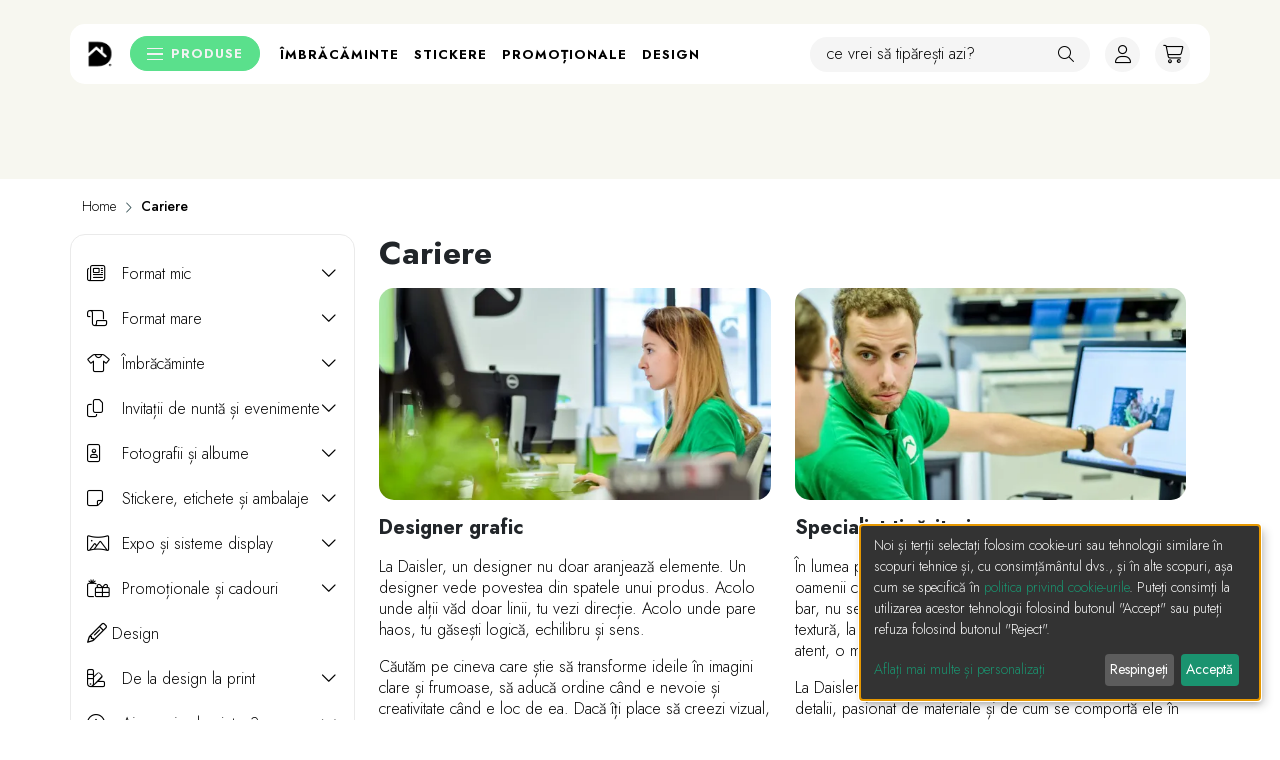

--- FILE ---
content_type: text/html; charset=UTF-8
request_url: https://www.daisler.ro/despre-noi/cariere
body_size: 10028
content:
<!DOCTYPE html>
<html lang="ro" class="no-js">
<head>

    
            <script src="https://www.google.com/recaptcha/api.js" async defer></script><script>
		       function biscolabLaravelReCaptcha(token) {
		         document.getElementById("biscolab-recaptcha-invisible-form").submit();
		       }
		     </script>
                    <style>
                .grecaptcha-badge {
                    display: none !important;
                }
            </style>
            
    <meta charset="utf-8">
    <meta http-equiv="X-UA-Compatible" content="IE=edge">
    <meta name="viewport" content="width=device-width, initial-scale=1">

            <meta name="title" content="Cariere">
        <meta property="og:title" content="Cariere"/>
    
    <meta property="og:type" content="website"/>
            <link rel="icon" href="https://www.daisler.ro/img/304671f5-0937-4550-973d-afa936361da0/favicon.svg">
    
            <meta name="robots" content="index,follow"/>
    
            <meta name="description" content="">
        <meta property="og:description" content=""/>
    
            <meta property="og:image" content="https://www.daisler.ro"/>
        <link rel="image_src" href="https://www.daisler.ro"/>
    
            <meta name="author" content="Daisler">
    
            <meta name="keywords" content="daisler print house, daisler,">
    
    
            <link rel="canonical" href="https://www.daisler.ro/cariere"/>
    
    <script type="application/javascript">
        window.addEventListener("load", () => {
            window.dataLayer = window.dataLayer || [];
            window.dataLayer.push({
                "page_type": "page"
            });
        });
    </script>


            <script data-type="application/javascript" type="text/plain" data-name="basic">
            window.addEventListener("load", () => {
                window.dataLayer = window.dataLayer || [];
                            window.dataLayer.push({"event":"page_view"});

                                    });

        </script>
        <script data-type="application/javascript" type="text/plain" data-name="basic">(function(w,d,s,l,i){w[l]=w[l]||[];w[l].push({'gtm.start':
        new Date().getTime(),event:'gtm.js'});var f=d.getElementsByTagName(s)[0],
        j=d.createElement(s),dl=l!='dataLayer'?'&l='+l:'';j.async=true;j.src=
        'https://www.googletagmanager.com/gtm.js?id='+i+dl;f.parentNode.insertBefore(j,f);
        })(window,document,'script','dataLayer','FMzO45oAhJviNo0hEtWrSD11QftohaOsVKkxtn6Jn-E');


        </script>
    
            <title>Cariere</title>
    
    <link href="/css/core.css?id=1f9a17e43ab702395326d3ad121c5d15" rel="stylesheet">
            <link href="/custom/css/main.css?id=c32c462cc9eecdc78b44a811c206baf8" rel="stylesheet">
            
    
    
    
    
    
    
    <link rel="sitemap" href="https://www.daisler.ro/storage/sitemap.xml"/>

    
</head>

<body>
<noscript><iframe data-name="basic" data-src="https://www.googletagmanager.com/ns.html?id=FMzO45oAhJviNo0hEtWrSD11QftohaOsVKkxtn6Jn-E"
height="0" width="0" style="display:none;visibility:hidden"></iframe></noscript>

<div id="overlay"></div>
<div id="klaro-status" data-enabled="1" data-hide-decline-button=""></div>

    <div id="arrilot-widget-container-8" style="display:inline" class="arrilot-widget-container"><script type="text/javascript">var widgetTimer8 = setInterval(function() {if (window.$) {$('#arrilot-widget-container-8').load('/arrilot/load-widget?id=8&name=TwillToolbar&params=[base64]', function(){const event = new Event("arrilot-widget-container-8-loaded");document.dispatchEvent(event);});clearInterval(widgetTimer8);}}, 100);</script></div>
    <script type="text/javascript" src="https://www.daisler.ro/packages/aimeos/shop/themes/jquery.min.js"></script>
    <script type="text/javascript" src="https://www.daisler.ro/packages/aimeos/shop/themes/jquery-ui.custom.min.js"></script>

    <script>
            window.$ = window.jQuery = jQuery;
    </script>

        <div id="arrilot-widget-container-4" class="widget-header"><script type="text/javascript">var widgetTimer4 = setInterval(function() {if (window.$) {$('#arrilot-widget-container-4').load('/arrilot/load-widget?id=4&name=Header&params=[base64]', function(){const event = new Event("arrilot-widget-container-4-loaded");document.dispatchEvent(event);});clearInterval(widgetTimer4);}}, 100);</script></div>    

    <section id="pages-4" class="page-general ">
        
                    <div class="container-fluid px-0 block-image banner-container" id="block-10" style="background-color: #f7f7f0;">
        <div class="container">
                    </div>
    </div>
        
        <div class="container py-2">
            <div id="arrilot-widget-container-2" class="widget-breadcrumbs"><script type="text/javascript">var widgetTimer2 = setInterval(function() {if (window.$) {$('#arrilot-widget-container-2').load('/arrilot/load-widget?id=2&name=Breadcrumbs&params=[base64]%3D%3D', function(){const event = new Event("arrilot-widget-container-2-loaded");document.dispatchEvent(event);});clearInterval(widgetTimer2);}}, 100);</script></div>        </div>

                    <div class="container">
                <div class="row">
                    <div class="col-lg-3 d-none d-lg-block">
                        <nav class="sidebar_collapsible-a d-none d-lg-block">

    <div class="row flex-column">

                
        <div class="sidebar-col py-2 px-0 mb-4">
            <ul class="nav flex-column" id="nav_menu">
                <li class="nav-item menu-level-0  dropdown  ">
            <a class="nav-link collapsed  sidebar-parent   menu-catalog"
             role="button" aria-expanded="false" data-bs-toggle="collapse" data-bs-target="#id-692338eb86dd8138989043" href="#" >
                <div class="d-flex justify-content-between align-items-center w-100">
                    <div>
                                                                            <i class="fa-light fa-newspaper fa-lg icon"></i>
                        
                        Format mic
                    </div>
                    
                    <div>
                                                    <i class="float-end fas fa-angle-down"></i>
                                            </div>
                </div>
            </a>

                            <ul id="id-692338eb86dd8138989043" class="submenu collapse " data-bs-parent="#nav_menu">
                    <li class="nav-item menu-level-1  ">
            <a class="nav-link collapsed   menu-catalog"
             href="https://www.daisler.ro/doar-print" >
                <div class="d-flex justify-content-between align-items-center w-100">
                    <div>
                                                
                        Doar print
                    </div>
                    
                    <div>
                                            </div>
                </div>
            </a>

                    </li>
                    <li class="nav-item menu-level-1  ">
            <a class="nav-link collapsed   menu-catalog"
             href="https://www.daisler.ro/carti-de-vizita" >
                <div class="d-flex justify-content-between align-items-center w-100">
                    <div>
                                                
                        Cărți de vizită
                    </div>
                    
                    <div>
                                            </div>
                </div>
            </a>

                    </li>
                    <li class="nav-item menu-level-1  ">
            <a class="nav-link collapsed   menu-catalog"
             href="https://www.daisler.ro/marketing-si-evenimente" >
                <div class="d-flex justify-content-between align-items-center w-100">
                    <div>
                                                
                        Marketing și evenimente
                    </div>
                    
                    <div>
                                            </div>
                </div>
            </a>

                    </li>
                    <li class="nav-item menu-level-1  ">
            <a class="nav-link collapsed   menu-catalog"
             href="https://www.daisler.ro/agende-si-calendare" >
                <div class="d-flex justify-content-between align-items-center w-100">
                    <div>
                                                
                        Agende și calendare
                    </div>
                    
                    <div>
                                            </div>
                </div>
            </a>

                    </li>
                    <li class="nav-item menu-level-1  ">
            <a class="nav-link collapsed   menu-catalog"
             href="https://www.daisler.ro/carti-si-brosuri" >
                <div class="d-flex justify-content-between align-items-center w-100">
                    <div>
                                                
                        Cărți și broșuri
                    </div>
                    
                    <div>
                                            </div>
                </div>
            </a>

                    </li>
                    <li class="nav-item menu-level-1  ">
            <a class="nav-link collapsed   menu-catalog"
             href="https://www.daisler.ro/horeca" >
                <div class="d-flex justify-content-between align-items-center w-100">
                    <div>
                                                
                        Horeca
                    </div>
                    
                    <div>
                                            </div>
                </div>
            </a>

                    </li>
                    <li class="nav-item menu-level-1  ">
            <a class="nav-link collapsed   menu-catalog"
             href="https://www.daisler.ro/tipizate-si-blocnotes" >
                <div class="d-flex justify-content-between align-items-center w-100">
                    <div>
                                                
                        Tipizate și blocnotes
                    </div>
                    
                    <div>
                                            </div>
                </div>
            </a>

                    </li>
                    <li class="nav-item menu-level-1  ">
            <a class="nav-link collapsed   menu-catalog"
             href="https://www.daisler.ro/lucrari-de-licenta" >
                <div class="d-flex justify-content-between align-items-center w-100">
                    <div>
                                                
                        Lucrări de licență
                    </div>
                    
                    <div>
                                            </div>
                </div>
            </a>

                    </li>
                    </ul>
                    </li>
                    <li class="nav-item menu-level-0  dropdown  ">
            <a class="nav-link collapsed  sidebar-parent   menu-catalog"
             role="button" aria-expanded="false" data-bs-toggle="collapse" data-bs-target="#id-692338ebb5938083775986" href="#" >
                <div class="d-flex justify-content-between align-items-center w-100">
                    <div>
                                                                            <i class="fa-light fa-scroll fa-lg icon"></i>
                        
                        Format mare
                    </div>
                    
                    <div>
                                                    <i class="float-end fas fa-angle-down"></i>
                                            </div>
                </div>
            </a>

                            <ul id="id-692338ebb5938083775986" class="submenu collapse " data-bs-parent="#nav_menu">
                    <li class="nav-item menu-level-1  ">
            <a class="nav-link collapsed   menu-catalog"
             href="https://www.daisler.ro/materiale-adezive" >
                <div class="d-flex justify-content-between align-items-center w-100">
                    <div>
                                                
                        Materiale adezive
                    </div>
                    
                    <div>
                                            </div>
                </div>
            </a>

                    </li>
                    <li class="nav-item menu-level-1  ">
            <a class="nav-link collapsed   menu-catalog"
             href="https://www.daisler.ro/materiale-neadezive" >
                <div class="d-flex justify-content-between align-items-center w-100">
                    <div>
                                                
                        Materiale neadezive
                    </div>
                    
                    <div>
                                            </div>
                </div>
            </a>

                    </li>
                    <li class="nav-item menu-level-1  ">
            <a class="nav-link collapsed   menu-catalog"
             href="https://www.daisler.ro/materiale-rigide" >
                <div class="d-flex justify-content-between align-items-center w-100">
                    <div>
                                                
                        Materiale rigide
                    </div>
                    
                    <div>
                                            </div>
                </div>
            </a>

                    </li>
                    <li class="nav-item menu-level-1  ">
            <a class="nav-link collapsed   menu-catalog"
             href="https://www.daisler.ro/materiale-textile" >
                <div class="d-flex justify-content-between align-items-center w-100">
                    <div>
                                                
                        Materiale textile
                    </div>
                    
                    <div>
                                            </div>
                </div>
            </a>

                    </li>
                    <li class="nav-item menu-level-1  ">
            <a class="nav-link collapsed   menu-catalog"
             href="https://www.daisler.ro/decor" >
                <div class="d-flex justify-content-between align-items-center w-100">
                    <div>
                                                
                        Decor
                    </div>
                    
                    <div>
                                            </div>
                </div>
            </a>

                    </li>
                    </ul>
                    </li>
                    <li class="nav-item menu-level-0  dropdown  ">
            <a class="nav-link collapsed  sidebar-parent   menu-catalog"
             role="button" aria-expanded="false" data-bs-toggle="collapse" data-bs-target="#id-692338ebcfb6e715976284" href="#" >
                <div class="d-flex justify-content-between align-items-center w-100">
                    <div>
                                                                            <i class="fa-light fa-shirt fa-lg icon"></i>
                        
                        Îmbrăcăminte
                    </div>
                    
                    <div>
                                                    <i class="float-end fas fa-angle-down"></i>
                                            </div>
                </div>
            </a>

                            <ul id="id-692338ebcfb6e715976284" class="submenu collapse " data-bs-parent="#nav_menu">
                    <li class="nav-item menu-level-1  ">
            <a class="nav-link collapsed   menu-catalog"
             href="https://www.daisler.ro/tricou" >
                <div class="d-flex justify-content-between align-items-center w-100">
                    <div>
                                                
                        Tricou
                    </div>
                    
                    <div>
                                            </div>
                </div>
            </a>

                    </li>
                    <li class="nav-item menu-level-1  ">
            <a class="nav-link collapsed   menu-catalog"
             href="https://www.daisler.ro/polo" >
                <div class="d-flex justify-content-between align-items-center w-100">
                    <div>
                                                
                        Polo
                    </div>
                    
                    <div>
                                            </div>
                </div>
            </a>

                    </li>
                    <li class="nav-item menu-level-1  ">
            <a class="nav-link collapsed   menu-catalog"
             href="https://www.daisler.ro/hanorac" >
                <div class="d-flex justify-content-between align-items-center w-100">
                    <div>
                                                
                        Hanorac
                    </div>
                    
                    <div>
                                            </div>
                </div>
            </a>

                    </li>
                    <li class="nav-item menu-level-1  ">
            <a class="nav-link collapsed   menu-catalog"
             href="https://www.daisler.ro/camasa" >
                <div class="d-flex justify-content-between align-items-center w-100">
                    <div>
                                                
                        Cămașă
                    </div>
                    
                    <div>
                                            </div>
                </div>
            </a>

                    </li>
                    <li class="nav-item menu-level-1  ">
            <a class="nav-link collapsed   menu-catalog"
             href="https://www.daisler.ro/imbracaminte-copii" >
                <div class="d-flex justify-content-between align-items-center w-100">
                    <div>
                                                
                        Îmbrăcăminte copii
                    </div>
                    
                    <div>
                                            </div>
                </div>
            </a>

                    </li>
                    <li class="nav-item menu-level-1  ">
            <a class="nav-link collapsed   menu-catalog"
             href="https://www.daisler.ro/geaca" >
                <div class="d-flex justify-content-between align-items-center w-100">
                    <div>
                                                
                        Geacă
                    </div>
                    
                    <div>
                                            </div>
                </div>
            </a>

                    </li>
                    <li class="nav-item menu-level-1  ">
            <a class="nav-link collapsed   menu-catalog"
             href="https://www.daisler.ro/caciula-si-ciapica" >
                <div class="d-flex justify-content-between align-items-center w-100">
                    <div>
                                                
                        Căciulă și ciapică
                    </div>
                    
                    <div>
                                            </div>
                </div>
            </a>

                    </li>
                    <li class="nav-item menu-level-1  ">
            <a class="nav-link collapsed   menu-catalog"
             href="https://www.daisler.ro/sacosa" >
                <div class="d-flex justify-content-between align-items-center w-100">
                    <div>
                                                
                        Sacoșă
                    </div>
                    
                    <div>
                                            </div>
                </div>
            </a>

                    </li>
                    <li class="nav-item menu-level-1  ">
            <a class="nav-link collapsed   menu-catalog"
             href="https://www.daisler.ro/accesorii" >
                <div class="d-flex justify-content-between align-items-center w-100">
                    <div>
                                                
                        Accesorii
                    </div>
                    
                    <div>
                                            </div>
                </div>
            </a>

                    </li>
                    </ul>
                    </li>
                    <li class="nav-item menu-level-0  dropdown  ">
            <a class="nav-link collapsed  sidebar-parent   menu-catalog"
             role="button" aria-expanded="false" data-bs-toggle="collapse" data-bs-target="#id-692338ec04d9e815952713" href="#" >
                <div class="d-flex justify-content-between align-items-center w-100">
                    <div>
                                                                            <i class="fa-light fa-copy fa-lg icon"></i>
                        
                        Invitații de nuntă și evenimente
                    </div>
                    
                    <div>
                                                    <i class="float-end fas fa-angle-down"></i>
                                            </div>
                </div>
            </a>

                            <ul id="id-692338ec04d9e815952713" class="submenu collapse " data-bs-parent="#nav_menu">
                    <li class="nav-item menu-level-1  ">
            <a class="nav-link collapsed   menu-catalog"
             href="https://www.daisler.ro/invitatii" >
                <div class="d-flex justify-content-between align-items-center w-100">
                    <div>
                                                
                        Invitații
                    </div>
                    
                    <div>
                                            </div>
                </div>
            </a>

                    </li>
                    <li class="nav-item menu-level-1  ">
            <a class="nav-link collapsed   menu-catalog"
             href="https://www.daisler.ro/meniuri" >
                <div class="d-flex justify-content-between align-items-center w-100">
                    <div>
                                                
                        Meniuri
                    </div>
                    
                    <div>
                                            </div>
                </div>
            </a>

                    </li>
                    <li class="nav-item menu-level-1  ">
            <a class="nav-link collapsed   menu-catalog"
             href="https://www.daisler.ro/plicuri" >
                <div class="d-flex justify-content-between align-items-center w-100">
                    <div>
                                                
                        Plicuri
                    </div>
                    
                    <div>
                                            </div>
                </div>
            </a>

                    </li>
                    <li class="nav-item menu-level-1  ">
            <a class="nav-link collapsed   menu-catalog"
             href="https://www.daisler.ro/guestbook" >
                <div class="d-flex justify-content-between align-items-center w-100">
                    <div>
                                                
                        Guestbook
                    </div>
                    
                    <div>
                                            </div>
                </div>
            </a>

                    </li>
                    <li class="nav-item menu-level-1  ">
            <a class="nav-link collapsed   menu-catalog"
             href="https://www.daisler.ro/accesorii-2" >
                <div class="d-flex justify-content-between align-items-center w-100">
                    <div>
                                                
                        Accesorii
                    </div>
                    
                    <div>
                                            </div>
                </div>
            </a>

                    </li>
                    </ul>
                    </li>
                    <li class="nav-item menu-level-0  dropdown  ">
            <a class="nav-link collapsed  sidebar-parent   menu-catalog"
             role="button" aria-expanded="false" data-bs-toggle="collapse" data-bs-target="#id-692338ec1bca1946904025" href="#" >
                <div class="d-flex justify-content-between align-items-center w-100">
                    <div>
                                                                            <i class="fa-light fa-image-portrait fa-lg icon"></i>
                        
                        Fotografii și albume
                    </div>
                    
                    <div>
                                                    <i class="float-end fas fa-angle-down"></i>
                                            </div>
                </div>
            </a>

                            <ul id="id-692338ec1bca1946904025" class="submenu collapse " data-bs-parent="#nav_menu">
                    <li class="nav-item menu-level-1  ">
            <a class="nav-link collapsed   menu-catalog"
             href="https://www.daisler.ro/print-fotografii" >
                <div class="d-flex justify-content-between align-items-center w-100">
                    <div>
                                                
                        Print fotografii
                    </div>
                    
                    <div>
                                            </div>
                </div>
            </a>

                    </li>
                    <li class="nav-item menu-level-1  ">
            <a class="nav-link collapsed   menu-catalog"
             href="https://www.daisler.ro/rame-foto" >
                <div class="d-flex justify-content-between align-items-center w-100">
                    <div>
                                                
                        Rame foto
                    </div>
                    
                    <div>
                                            </div>
                </div>
            </a>

                    </li>
                    <li class="nav-item menu-level-1  ">
            <a class="nav-link collapsed   menu-catalog"
             href="https://www.daisler.ro/albume-foto" >
                <div class="d-flex justify-content-between align-items-center w-100">
                    <div>
                                                
                        Albume foto
                    </div>
                    
                    <div>
                                            </div>
                </div>
            </a>

                    </li>
                    </ul>
                    </li>
                    <li class="nav-item menu-level-0  dropdown  ">
            <a class="nav-link collapsed  sidebar-parent   menu-catalog"
             role="button" aria-expanded="false" data-bs-toggle="collapse" data-bs-target="#id-692338ec2a798353574364" href="#" >
                <div class="d-flex justify-content-between align-items-center w-100">
                    <div>
                                                                            <i class="fa-light fa-note-sticky fa-lg icon"></i>
                        
                        Stickere, etichete și ambalaje
                    </div>
                    
                    <div>
                                                    <i class="float-end fas fa-angle-down"></i>
                                            </div>
                </div>
            </a>

                            <ul id="id-692338ec2a798353574364" class="submenu collapse " data-bs-parent="#nav_menu">
                    <li class="nav-item menu-level-1  ">
            <a class="nav-link collapsed   menu-catalog"
             href="https://www.daisler.ro/stickere-personalizate" >
                <div class="d-flex justify-content-between align-items-center w-100">
                    <div>
                                                
                        Stickere
                    </div>
                    
                    <div>
                                            </div>
                </div>
            </a>

                    </li>
                    <li class="nav-item menu-level-1  ">
            <a class="nav-link collapsed   menu-catalog"
             href="https://www.daisler.ro/etichete" >
                <div class="d-flex justify-content-between align-items-center w-100">
                    <div>
                                                
                        Etichete
                    </div>
                    
                    <div>
                                            </div>
                </div>
            </a>

                    </li>
                    <li class="nav-item menu-level-1  ">
            <a class="nav-link collapsed   menu-catalog"
             href="https://www.daisler.ro/ambalaje" >
                <div class="d-flex justify-content-between align-items-center w-100">
                    <div>
                                                
                        Ambalaje
                    </div>
                    
                    <div>
                                            </div>
                </div>
            </a>

                    </li>
                    </ul>
                    </li>
                    <li class="nav-item menu-level-0  dropdown  ">
            <a class="nav-link collapsed  sidebar-parent   menu-catalog"
             role="button" aria-expanded="false" data-bs-toggle="collapse" data-bs-target="#id-692338ec39174391903744" href="#" >
                <div class="d-flex justify-content-between align-items-center w-100">
                    <div>
                                                                            <i class="fa-light fa-panorama fa-lg icon"></i>
                        
                        Expo și sisteme display
                    </div>
                    
                    <div>
                                                    <i class="float-end fas fa-angle-down"></i>
                                            </div>
                </div>
            </a>

                            <ul id="id-692338ec39174391903744" class="submenu collapse " data-bs-parent="#nav_menu">
                    <li class="nav-item menu-level-1  ">
            <a class="nav-link collapsed   menu-catalog"
             href="https://www.daisler.ro/roll-up" >
                <div class="d-flex justify-content-between align-items-center w-100">
                    <div>
                                                
                        Roll-up
                    </div>
                    
                    <div>
                                            </div>
                </div>
            </a>

                    </li>
                    <li class="nav-item menu-level-1  ">
            <a class="nav-link collapsed   menu-catalog"
             href="https://www.daisler.ro/pop-up" >
                <div class="d-flex justify-content-between align-items-center w-100">
                    <div>
                                                
                        Pop-up
                    </div>
                    
                    <div>
                                            </div>
                </div>
            </a>

                    </li>
                    <li class="nav-item menu-level-1  ">
            <a class="nav-link collapsed   menu-catalog"
             href="https://www.daisler.ro/beachflag" >
                <div class="d-flex justify-content-between align-items-center w-100">
                    <div>
                                                
                        Beachflag
                    </div>
                    
                    <div>
                                            </div>
                </div>
            </a>

                    </li>
                    <li class="nav-item menu-level-1  ">
            <a class="nav-link collapsed   menu-catalog"
             href="https://www.daisler.ro/casete-textile" >
                <div class="d-flex justify-content-between align-items-center w-100">
                    <div>
                                                
                        Casete textile
                    </div>
                    
                    <div>
                                            </div>
                </div>
            </a>

                    </li>
                    <li class="nav-item menu-level-1  ">
            <a class="nav-link collapsed   menu-catalog"
             href="https://www.daisler.ro/scaune-expo" >
                <div class="d-flex justify-content-between align-items-center w-100">
                    <div>
                                                
                        Scaune expo
                    </div>
                    
                    <div>
                                            </div>
                </div>
            </a>

                    </li>
                    <li class="nav-item menu-level-1  ">
            <a class="nav-link collapsed   menu-catalog"
             href="https://www.daisler.ro/stand-expo" >
                <div class="d-flex justify-content-between align-items-center w-100">
                    <div>
                                                
                        Stand expo
                    </div>
                    
                    <div>
                                            </div>
                </div>
            </a>

                    </li>
                    <li class="nav-item menu-level-1  ">
            <a class="nav-link collapsed   menu-catalog"
             href="https://www.daisler.ro/people-stopper" >
                <div class="d-flex justify-content-between align-items-center w-100">
                    <div>
                                                
                        People stopper
                    </div>
                    
                    <div>
                                            </div>
                </div>
            </a>

                    </li>
                    </ul>
                    </li>
                    <li class="nav-item menu-level-0  dropdown  ">
            <a class="nav-link collapsed  sidebar-parent   menu-catalog"
             role="button" aria-expanded="false" data-bs-toggle="collapse" data-bs-target="#id-692338ec58033390639301" href="#" >
                <div class="d-flex justify-content-between align-items-center w-100">
                    <div>
                                                                            <i class="fa-light fa-gifts fa-lg icon"></i>
                        
                        Promoționale și cadouri
                    </div>
                    
                    <div>
                                                    <i class="float-end fas fa-angle-down"></i>
                                            </div>
                </div>
            </a>

                            <ul id="id-692338ec58033390639301" class="submenu collapse " data-bs-parent="#nav_menu">
                    <li class="nav-item menu-level-1  ">
            <a class="nav-link collapsed   menu-catalog"
             href="https://www.daisler.ro/promotionale-express" >
                <div class="d-flex justify-content-between align-items-center w-100">
                    <div>
                                                                            <i class="fa-light fa-bolt fa-lg icon"></i>
                        
                        Promoționale express
                    </div>
                    
                    <div>
                                            </div>
                </div>
            </a>

                    </li>
                    <li class="nav-item menu-level-1  ">
            <a class="nav-link collapsed   menu-catalog"
             href="https://www.daisler.ro/produse-alimentare-and-bauturi" >
                <div class="d-flex justify-content-between align-items-center w-100">
                    <div>
                                                
                        Produse alimentare & băuturi
                    </div>
                    
                    <div>
                                            </div>
                </div>
            </a>

                    </li>
                    <li class="nav-item menu-level-1  ">
            <a class="nav-link collapsed   menu-catalog"
             href="https://www.daisler.ro/genti-and-voiaj" >
                <div class="d-flex justify-content-between align-items-center w-100">
                    <div>
                                                
                        Genți & Voiaj
                    </div>
                    
                    <div>
                                            </div>
                </div>
            </a>

                    </li>
                    <li class="nav-item menu-level-1  ">
            <a class="nav-link collapsed   menu-catalog"
             href="https://www.daisler.ro/tehnologie-and-mobil" >
                <div class="d-flex justify-content-between align-items-center w-100">
                    <div>
                                                
                        Tehnologie & Mobil
                    </div>
                    
                    <div>
                                            </div>
                </div>
            </a>

                    </li>
                    <li class="nav-item menu-level-1  ">
            <a class="nav-link collapsed   menu-catalog"
             href="https://www.daisler.ro/instrumente-de-scris" >
                <div class="d-flex justify-content-between align-items-center w-100">
                    <div>
                                                
                        Instrumente de scris
                    </div>
                    
                    <div>
                                            </div>
                </div>
            </a>

                    </li>
                    <li class="nav-item menu-level-1  ">
            <a class="nav-link collapsed   menu-catalog"
             href="https://www.daisler.ro/office-and-business" >
                <div class="d-flex justify-content-between align-items-center w-100">
                    <div>
                                                
                        Office & Business
                    </div>
                    
                    <div>
                                            </div>
                </div>
            </a>

                    </li>
                    <li class="nav-item menu-level-1  ">
            <a class="nav-link collapsed   menu-catalog"
             href="https://www.daisler.ro/timp-liber-and-sport" >
                <div class="d-flex justify-content-between align-items-center w-100">
                    <div>
                                                
                        Timp liber & Sport
                    </div>
                    
                    <div>
                                            </div>
                </div>
            </a>

                    </li>
                    <li class="nav-item menu-level-1  ">
            <a class="nav-link collapsed   menu-catalog"
             href="https://www.daisler.ro/vitalitate-and-ingrijire" >
                <div class="d-flex justify-content-between align-items-center w-100">
                    <div>
                                                
                        Vitalitate & Îngrijire
                    </div>
                    
                    <div>
                                            </div>
                </div>
            </a>

                    </li>
                    <li class="nav-item menu-level-1  ">
            <a class="nav-link collapsed   menu-catalog"
             href="https://www.daisler.ro/copii-and-jucarii" >
                <div class="d-flex justify-content-between align-items-center w-100">
                    <div>
                                                
                        Copii & Jucării
                    </div>
                    
                    <div>
                                            </div>
                </div>
            </a>

                    </li>
                    <li class="nav-item menu-level-1  ">
            <a class="nav-link collapsed   menu-catalog"
             href="https://www.daisler.ro/brelocuri-and-ustensile" >
                <div class="d-flex justify-content-between align-items-center w-100">
                    <div>
                                                
                        Brelocuri & Ustensile
                    </div>
                    
                    <div>
                                            </div>
                </div>
            </a>

                    </li>
                    <li class="nav-item menu-level-1  ">
            <a class="nav-link collapsed   menu-catalog"
             href="https://www.daisler.ro/textile-and-accesorii" >
                <div class="d-flex justify-content-between align-items-center w-100">
                    <div>
                                                
                        Textile & Accesorii
                    </div>
                    
                    <div>
                                            </div>
                </div>
            </a>

                    </li>
                    <li class="nav-item menu-level-1  ">
            <a class="nav-link collapsed   menu-catalog"
             href="https://www.daisler.ro/creapack" >
                <div class="d-flex justify-content-between align-items-center w-100">
                    <div>
                                                
                        CreaPack
                    </div>
                    
                    <div>
                                            </div>
                </div>
            </a>

                    </li>
                    </ul>
                    </li>
                    <li class="nav-item menu-level-0  ">
            <a class="nav-link collapsed  sidebar-parent   menu-catalog"
             href="https://www.daisler.ro/design" >
                <div class="d-flex justify-content-between align-items-center w-100">
                    <div>
                                                                            <i class="fa-light fa-pencil fa-lg icon"></i>
                        
                        Design
                    </div>
                    
                    <div>
                                            </div>
                </div>
            </a>

                    </li>
                    <li class="nav-item menu-level-0  dropdown  ">
            <a class="nav-link collapsed  sidebar-parent   menu-catalog"
             role="button" aria-expanded="false" data-bs-toggle="collapse" data-bs-target="#id-692338ec8c3f3595368876" href="#" >
                <div class="d-flex justify-content-between align-items-center w-100">
                    <div>
                                                                            <i class="fa-light fa-swatchbook fa-lg icon"></i>
                        
                        De la design la print
                    </div>
                    
                    <div>
                                                    <i class="float-end fas fa-angle-down"></i>
                                            </div>
                </div>
            </a>

                            <ul id="id-692338ec8c3f3595368876" class="submenu collapse " data-bs-parent="#nav_menu">
                    <li class="nav-item menu-level-1  ">
            <a class="nav-link collapsed   menu-page"
             href="https://www.daisler.ro/intelegerea-culorilor" >
                <div class="d-flex justify-content-between align-items-center w-100">
                    <div>
                                                
                        Înțelegerea culorilor
                    </div>
                    
                    <div>
                                            </div>
                </div>
            </a>

                    </li>
                    <li class="nav-item menu-level-1  ">
            <a class="nav-link collapsed   menu-page"
             href="https://www.daisler.ro/sfaturi" >
                <div class="d-flex justify-content-between align-items-center w-100">
                    <div>
                                                
                        Sfaturi
                    </div>
                    
                    <div>
                                            </div>
                </div>
            </a>

                    </li>
                    <li class="nav-item menu-level-1  ">
            <a class="nav-link collapsed   menu-page"
             href="https://www.daisler.ro/legatorie" >
                <div class="d-flex justify-content-between align-items-center w-100">
                    <div>
                                                
                        Legătorie
                    </div>
                    
                    <div>
                                            </div>
                </div>
            </a>

                    </li>
                    <li class="nav-item menu-level-1  ">
            <a class="nav-link collapsed   menu-page"
             href="https://www.daisler.ro/tips-and-tricks" >
                <div class="d-flex justify-content-between align-items-center w-100">
                    <div>
                                                
                        Tips and Tricks
                    </div>
                    
                    <div>
                                            </div>
                </div>
            </a>

                    </li>
                    <li class="nav-item menu-level-1  ">
            <a class="nav-link collapsed   menu-page"
             href="https://www.daisler.ro/dictionar" >
                <div class="d-flex justify-content-between align-items-center w-100">
                    <div>
                                                
                        Dicționar
                    </div>
                    
                    <div>
                                            </div>
                </div>
            </a>

                    </li>
                    <li class="nav-item menu-level-1  ">
            <a class="nav-link collapsed   menu-page"
             href="https://www.daisler.ro/despre-folio-3d" >
                <div class="d-flex justify-content-between align-items-center w-100">
                    <div>
                                                
                        Despre folio 3D
                    </div>
                    
                    <div>
                                            </div>
                </div>
            </a>

                    </li>
                    <li class="nav-item menu-level-1  ">
            <a class="nav-link collapsed   menu-page"
             href="https://www.daisler.ro/despre-imprimarea-pe-tricouri" >
                <div class="d-flex justify-content-between align-items-center w-100">
                    <div>
                                                
                        Despre imprimarea pe tricouri
                    </div>
                    
                    <div>
                                            </div>
                </div>
            </a>

                    </li>
                    <li class="nav-item menu-level-1  ">
            <a class="nav-link collapsed   menu-page"
             href="https://www.daisler.ro/despre-stickere" >
                <div class="d-flex justify-content-between align-items-center w-100">
                    <div>
                                                
                        Despre stickere
                    </div>
                    
                    <div>
                                            </div>
                </div>
            </a>

                    </li>
                    <li class="nav-item menu-level-1  ">
            <a class="nav-link collapsed   menu-page"
             href="https://www.daisler.ro/nuante-cartoane-texturate" >
                <div class="d-flex justify-content-between align-items-center w-100">
                    <div>
                                                
                        Nuanțe cartoane texturate
                    </div>
                    
                    <div>
                                            </div>
                </div>
            </a>

                    </li>
                    <li class="nav-item menu-level-1  ">
            <a class="nav-link collapsed   menu-page"
             href="https://www.daisler.ro/nuante-oracal" >
                <div class="d-flex justify-content-between align-items-center w-100">
                    <div>
                                                
                        Nuanțe Oracal®
                    </div>
                    
                    <div>
                                            </div>
                </div>
            </a>

                    </li>
                    <li class="nav-item menu-level-1  ">
            <a class="nav-link collapsed   menu-page"
             href="https://www.daisler.ro/nuante-poliflex" >
                <div class="d-flex justify-content-between align-items-center w-100">
                    <div>
                                                
                        Nuanțe Poliflex®
                    </div>
                    
                    <div>
                                            </div>
                </div>
            </a>

                    </li>
                    <li class="nav-item menu-level-1  ">
            <a class="nav-link collapsed   menu-page"
             href="https://www.daisler.ro/nuante-broderie" >
                <div class="d-flex justify-content-between align-items-center w-100">
                    <div>
                                                
                        Nuanțe Broderie
                    </div>
                    
                    <div>
                                            </div>
                </div>
            </a>

                    </li>
                    </ul>
                    </li>
                    <li class="nav-item menu-level-0  dropdown  ">
            <a class="nav-link collapsed  sidebar-parent   menu-catalog"
             role="button" aria-expanded="false" data-bs-toggle="collapse" data-bs-target="#id-692338ec9017d235142802" href="#" >
                <div class="d-flex justify-content-between align-items-center w-100">
                    <div>
                                                                            <i class="fa-light fa-circle-info fa-lg icon"></i>
                        
                        Ai nevoie de ajutor?
                    </div>
                    
                    <div>
                                                    <i class="float-end fas fa-angle-down"></i>
                                            </div>
                </div>
            </a>

                            <ul id="id-692338ec9017d235142802" class="submenu collapse " data-bs-parent="#nav_menu">
                    <li class="nav-item menu-level-1  ">
            <a class="nav-link collapsed   menu-page"
             href="https://www.daisler.ro/conditii-de-livrare" >
                <div class="d-flex justify-content-between align-items-center w-100">
                    <div>
                                                
                        Condiții de livrare
                    </div>
                    
                    <div>
                                            </div>
                </div>
            </a>

                    </li>
                    <li class="nav-item menu-level-1  ">
            <a class="nav-link collapsed   menu-page"
             href="https://www.daisler.ro/faq" >
                <div class="d-flex justify-content-between align-items-center w-100">
                    <div>
                                                
                        FAQ
                    </div>
                    
                    <div>
                                            </div>
                </div>
            </a>

                    </li>
                    <li class="nav-item menu-level-1  ">
            <a class="nav-link collapsed   menu-page"
             href="https://www.daisler.ro/retur" >
                <div class="d-flex justify-content-between align-items-center w-100">
                    <div>
                                                
                        Retur
                    </div>
                    
                    <div>
                                            </div>
                </div>
            </a>

                    </li>
                    <li class="nav-item menu-level-1  ">
            <a class="nav-link collapsed   menu-page"
             href="https://www.daisler.ro/cataloage-produse" >
                <div class="d-flex justify-content-between align-items-center w-100">
                    <div>
                                                
                        Cataloage produse
                    </div>
                    
                    <div>
                                            </div>
                </div>
            </a>

                    </li>
                    <li class="nav-item menu-level-1  ">
            <a class="nav-link collapsed   menu-page"
             href="https://www.daisler.ro/marime-imbracaminte" >
                <div class="d-flex justify-content-between align-items-center w-100">
                    <div>
                                                
                        Mărime îmbrăcăminte
                    </div>
                    
                    <div>
                                            </div>
                </div>
            </a>

                    </li>
                    <li class="nav-item menu-level-1  ">
            <a class="nav-link collapsed   menu-page"
             href="https://www.daisler.ro/colantare" >
                <div class="d-flex justify-content-between align-items-center w-100">
                    <div>
                                                
                        Colantare
                    </div>
                    
                    <div>
                                            </div>
                </div>
            </a>

                    </li>
                    </ul>
                    </li>
                </ul>
        </div>
    </div>
</nav>


                    </div>

                    <div class="col-lg-9">
                                                
                        <div class="container-fluid px-0 block-text " id="block-34" style="background-color: ;">
        <div class="container">
            <div><div class="h2 ">Cariere<br class="softbreak"></div></div>
        </div>
    </div>
<div class="container-fluid px-0 block-list_elements cariere-container mb-4"
        id="block-35" style="background-color: ;">
    <div class="container">
                        <div class="row row-cols-1 row-cols-sm-2 row-cols-lg-2">
                                            
                        <div class="col">
                            <div class="card h-100 w-100 ">

                                                                    <div class="badge-section position-absolute top-0 end-0 p-1">
                                                                            </div>
                                
                                                                                                            <div class="card-body">
                                            
                                            <picture>
                                <source srcset="https://cdn.vg7.org/public/daisler_ecommerce/glide_cache/a882ba5f-5fe2-4a98-8ce6-ed046eda70c5/Designer-Grafic.jpg/b015b1f0504b0efbb517511977e3b8a6" type="image/webp"
                    width="556"
                    height="302">
                            <source srcset="https://cdn.vg7.org/public/daisler_ecommerce/glide_cache/a882ba5f-5fe2-4a98-8ce6-ed046eda70c5/Designer-Grafic.jpg/3bf801453759db9c87340266e3a050c0" type="image/jpeg"
                    width="556"
                    height="302">
                <img src="https://cdn.vg7.org/public/daisler_ecommerce/glide_cache/a882ba5f-5fe2-4a98-8ce6-ed046eda70c5/Designer-Grafic.jpg/3bf801453759db9c87340266e3a050c0" alt=""
         width="556" height="302" data-image-local="https://cdn.vg7.org/public/daisler_ecommerce/glide_cache/a882ba5f-5fe2-4a98-8ce6-ed046eda70c5/Designer-Grafic.jpg/3bf801453759db9c87340266e3a050c0"
         class=" img-fluid "
         loading="lazy">
</picture>

                                                
                                                                                            <div class="h5 card-title" itemprop="name">Designer grafic</div>
                                            
                                                                                            <div class="card-text">
                                                    <p>La Daisler, un designer nu doar aranjează elemente. Un designer vede povestea din spatele unui produs. Acolo unde alții văd doar linii, tu vezi direcție. Acolo unde pare haos, tu găsești logică, echilibru și sens.<br class="softbreak"></p><p>Căutăm pe cineva care știe să transforme ideile în imagini clare și frumoase, să aducă ordine când e nevoie și creativitate când e loc de ea. Dacă îți place să creezi vizual, să găsești soluții simple la probleme complicate și să lucrezi cu oameni faini, ai putea fi omul nostru.<br class="softbreak"></p><p>Crezi că e provocarea potrivită pentru tine?</p><p><a href="mailto:dani@daisler.ro">Aplică</a><br class="softbreak"></p>

                                                                                                    </div>
                                                                                    </div>
                                                                    
                                                            </div>
                        </div>
                                            
                        <div class="col">
                            <div class="card h-100 w-100 ">

                                                                    <div class="badge-section position-absolute top-0 end-0 p-1">
                                                                            </div>
                                
                                                                                                            <div class="card-body">
                                            
                                            <picture>
                                <source srcset="https://cdn.vg7.org/public/daisler_ecommerce/glide_cache/a882ba5f-5fe2-4a98-8ce6-ed046eda70c5/Specialist_tiparituri.jpg/207b342347eac589d0712746e7c91abc" type="image/webp"
                    width="556"
                    height="302">
                            <source srcset="https://cdn.vg7.org/public/daisler_ecommerce/glide_cache/a882ba5f-5fe2-4a98-8ce6-ed046eda70c5/Specialist_tiparituri.jpg/bb8b56f435581e22bf50151045c56f4e" type="image/jpeg"
                    width="556"
                    height="302">
                <img src="https://cdn.vg7.org/public/daisler_ecommerce/glide_cache/a882ba5f-5fe2-4a98-8ce6-ed046eda70c5/Specialist_tiparituri.jpg/bb8b56f435581e22bf50151045c56f4e" alt=""
         width="556" height="302" data-image-local="https://cdn.vg7.org/public/daisler_ecommerce/glide_cache/a882ba5f-5fe2-4a98-8ce6-ed046eda70c5/Specialist_tiparituri.jpg/bb8b56f435581e22bf50151045c56f4e"
         class=" img-fluid "
         loading="lazy">
</picture>

                                                
                                                                                            <div class="h5 card-title" itemprop="name">Specialist tipărituri</div>
                                            
                                                                                            <div class="card-text">
                                                    <p>În lumea printului, adevărații specialiști sunt puțini. Sunt oamenii care, atunci când pun mâna pe un meniu într-un bar, nu se gândesc la bere, ci la grosimea cartonului, la textură, la cât de bine e așezat totul pe pagină. Au un ochi atent, o mână sigură și o intuiție formată în timp.<br class="softbreak"></p><p>La Daisler căutăm exact genul acesta de om: curios, atent la detalii, pasionat de materiale și de cum se comportă ele în producție. Cineva care poate răspunde cu ușurință la întrebarea clasică pe care o auzim zilnic de la clienți: <em>Ce material îmi recomandați?</em><br class="softbreak"></p><p>Dacă îți place să descoperi diferențele dintre hârtii, folii și textile, dacă te bucură să găsești soluția potrivită pentru fiecare proiect și dacă ești genul de om care simte materialele înainte să le explice, atunci ai putea fi exact omul potrivit pentru echipa noastră.</p><p><a href="mailto:dani@daisler.ro">Aplică</a><br class="softbreak"></p>

                                                                                                    </div>
                                                                                    </div>
                                                                    
                                                            </div>
                        </div>
                                            
                        <div class="col">
                            <div class="card h-100 w-100 ">

                                                                    <div class="badge-section position-absolute top-0 end-0 p-1">
                                                                            </div>
                                
                                                                                                            <div class="card-body">
                                            
                                            <picture>
                                <source srcset="https://cdn.vg7.org/public/daisler_ecommerce/glide_cache/a882ba5f-5fe2-4a98-8ce6-ed046eda70c5/Specialist_finisari.jpg/11ece6c86b9d2d7bc8f67c0e5643aa2e" type="image/webp"
                    width="556"
                    height="302">
                            <source srcset="https://cdn.vg7.org/public/daisler_ecommerce/glide_cache/a882ba5f-5fe2-4a98-8ce6-ed046eda70c5/Specialist_finisari.jpg/f0456de021dceb65636da2b3d4a62dd3" type="image/jpeg"
                    width="556"
                    height="302">
                <img src="https://cdn.vg7.org/public/daisler_ecommerce/glide_cache/a882ba5f-5fe2-4a98-8ce6-ed046eda70c5/Specialist_finisari.jpg/f0456de021dceb65636da2b3d4a62dd3" alt=""
         width="556" height="302" data-image-local="https://cdn.vg7.org/public/daisler_ecommerce/glide_cache/a882ba5f-5fe2-4a98-8ce6-ed046eda70c5/Specialist_finisari.jpg/f0456de021dceb65636da2b3d4a62dd3"
         class=" img-fluid "
         loading="lazy">
</picture>

                                                
                                                                                            <div class="h5 card-title" itemprop="name">Specialist finisări</div>
                                            
                                                                                            <div class="card-text">
                                                    <p>Da, aici chiar e nevoie de un specialist. Nu întâmplător se numește așa. Lucrezi cu orice material imprimat cu o naturalețe ieșită din comun, știi cum reacționează fiecare folie, fiecare hârtie, fiecare textil și găsești rapid cea mai simplă și sigură cale de a duce o comandă la bun sfârșit.<br class="softbreak"></p><p>Ești atent, calculat, calm când apar situații noi și comunicativ atunci când trebuie să găsim împreună soluția potrivită. Prietenii tăi cei mai apropiați în atelier sunt designerul și specialistul în tipărituri, pentru că lucrurile bune ies doar când echipa lucrează ca un singur mecanism.<br class="softbreak"></p><p>Dacă îți place să vezi cum prinde formă un proiect, dacă îți face plăcere să lucrezi cu materiale diferite și dacă ești omul care găsește mereu rezolvarea potrivită, atunci aici e locul tău.</p><p><a href="mailto:dani@daisler.ro">Aplică</a><br class="softbreak"></p>

                                                                                                    </div>
                                                                                    </div>
                                                                    
                                                            </div>
                        </div>
                                            
                        <div class="col">
                            <div class="card h-100 w-100 ">

                                                                    <div class="badge-section position-absolute top-0 end-0 p-1">
                                                                            </div>
                                
                                                                                                            <div class="card-body">
                                            
                                            <picture>
                                <source srcset="https://cdn.vg7.org/public/daisler_ecommerce/glide_cache/a882ba5f-5fe2-4a98-8ce6-ed046eda70c5/Consilier-clienti.jpg/1bda8bf6c203528a117e045671197eb0" type="image/webp"
                    width="556"
                    height="302">
                            <source srcset="https://cdn.vg7.org/public/daisler_ecommerce/glide_cache/a882ba5f-5fe2-4a98-8ce6-ed046eda70c5/Consilier-clienti.jpg/8d7fd4f277956bed21b05390b2aee91e" type="image/jpeg"
                    width="556"
                    height="302">
                <img src="https://cdn.vg7.org/public/daisler_ecommerce/glide_cache/a882ba5f-5fe2-4a98-8ce6-ed046eda70c5/Consilier-clienti.jpg/8d7fd4f277956bed21b05390b2aee91e" alt=""
         width="556" height="302" data-image-local="https://cdn.vg7.org/public/daisler_ecommerce/glide_cache/a882ba5f-5fe2-4a98-8ce6-ed046eda70c5/Consilier-clienti.jpg/8d7fd4f277956bed21b05390b2aee91e"
         class=" img-fluid "
         loading="lazy">
</picture>

                                                
                                                                                            <div class="h5 card-title" itemprop="name">Consilier clienți</div>
                                            
                                                                                            <div class="card-text">
                                                    <p>La început i-am spus front-desk, dar ne-am dat repede seama că numele nu spune tot. Nu e o muncă de birou, ci o muncă cu oamenii. Rolul tău principal este să îi consiliezi pe clienți și să îi ajuți să găsească exact ce au nevoie, chiar și atunci când ei nu știu încă ce caută.<br class="softbreak"></p><p>De-a lungul timpului ne-am întâlnit cu tot felul de situații, iar trei lucruri ne-au scos mereu la liman: răbdarea, priceperea și zâmbetul sincer. În acest rol, firea comunicativă nu e doar un avantaj, e o condiție. La fel și atenția. Fiecare comandă, fiecare întrebare și fiecare detaliu contează.<br class="softbreak"></p><p>Dacă ești genul de om care vorbește ușor cu oamenii, care ascultă cu adevărat și care găsește plăcere în a-i ajuta pe ceilalți să ia decizia corectă, atunci ai putea fi fix persoana pe care o căutăm.</p><p><a href="mailto:dani@daisler.ro">Aplică</a><br class="softbreak"></p>

                                                                                                    </div>
                                                                                    </div>
                                                                    
                                                            </div>
                        </div>
                                            
                        <div class="col">
                            <div class="card h-100 w-100 ">

                                                                    <div class="badge-section position-absolute top-0 end-0 p-1">
                                                                            </div>
                                
                                                                                                            <div class="card-body">
                                            
                                            <picture>
                                <source srcset="https://cdn.vg7.org/public/daisler_ecommerce/glide_cache/a882ba5f-5fe2-4a98-8ce6-ed046eda70c5/Operator-xerox.jpg/95cdc2f055ee83df25b75f4dc95d9931" type="image/webp"
                    width="556"
                    height="302">
                            <source srcset="https://cdn.vg7.org/public/daisler_ecommerce/glide_cache/a882ba5f-5fe2-4a98-8ce6-ed046eda70c5/Operator-xerox.jpg/65427a0bc3f0d13acf5aad90c06b0beb" type="image/jpeg"
                    width="556"
                    height="302">
                <img src="https://cdn.vg7.org/public/daisler_ecommerce/glide_cache/a882ba5f-5fe2-4a98-8ce6-ed046eda70c5/Operator-xerox.jpg/65427a0bc3f0d13acf5aad90c06b0beb" alt=""
         width="556" height="302" data-image-local="https://cdn.vg7.org/public/daisler_ecommerce/glide_cache/a882ba5f-5fe2-4a98-8ce6-ed046eda70c5/Operator-xerox.jpg/65427a0bc3f0d13acf5aad90c06b0beb"
         class=" img-fluid "
         loading="lazy">
</picture>

                                                
                                                                                            <div class="h5 card-title" itemprop="name">Operator xerox</div>
                                            
                                                                                            <div class="card-text">
                                                    <p>Zâmbești mult și des, chiar și atunci când ai în față un rând întreg de oameni nerăbdători. Te descurci excelent cu echipamentele de copiere, ai atenția distributivă și poți să lucrezi cu mai multe cereri în același timp fără să pierzi firul. Cunoști cel puțin o limbă străină, iar dacă e una mai puțin întâlnită, cu atât mai bine, pentru că ne place diversitatea.<br class="softbreak"></p><p>În vocabularul tău nu există “nu se poate”. Înțelegi că fiecare client care trece pragul nostru caută, în primul rând, sprijin. O mână întinsă. Pe cineva care să îl ajute să transforme o idee, un text sau o imagine într-un rezultat real, clar și frumos. Iar tu faci tot ce îți stă în putere ca asta să se întâmple.<br class="softbreak"></p><p>Dacă te regăsești aici, ești foarte aproape de spiritul Daisler.</p><p><a href="mailto:dani@daisler.ro">Aplică</a><br class="softbreak"></p>

                                                                                                    </div>
                                                                                    </div>
                                                                    
                                                            </div>
                        </div>
                                    </div>
                    </div>
</div>
                                            </div>
                </div>
            </div>
        
            </section>

        <footer class="footer-d">

    
        <div class="container-fluid newsletter-container text-white py-3">
        <div class="container p-0">
            <div class="row">

                                <div class="col-lg-4 description-box text-center text-lg-start d-lg-flex align-items-center pb-1 pb-lg-0">
                    <div>
                        <div class="h3 title mb-1">Înscrie-te și află ce <strong>gândim!</strong></div>
                    </div>
                </div>

                                <div class="col-lg-8 newsletter-box align-self-center">
                    <div>
                        <div id="messages"></div>
                        <form id="form-newsletters">
                            <div class="row align-items-center justify-content-end">
                                <div class="col-lg-8 pe-lg-0 pb-1 pb-lg-0">
                                    <div class="form-label-group newsletter_subscribe">
    <input x-ref="newsletter_subscribe" placeholder="Adresa ta de e-mail" class="form-control " id="newsletter_subscribe" required="required" name="newsletter_subscribe" type="text" value="">
    <label for="newsletter_subscribe" class="control-label">Adresa ta de e-mail</label>
        <div class="invalid-feedback" x-ref=newsletter_subscribe_invalid-feedback>
                
        </div>
</div>

                                </div>
                                <div class="col-lg-3 align-self-start">
                                    <button type="submit" class="btn btn-secondary text-white fw-bold" id="btn-subscription-newsletter" data-url="https://www.daisler.ro/subscription_newsletter">
                                        Înregistrează-te
                                    </button>
                                </div>
                            </div>
                            <div class="row justify-content-end mt-1">
                                <div class="col-lg-11">
                                    <div class="form-check newsletter_agreement">
    <input name="newsletter_agreement" type="hidden" value="0">
    <input x-ref="newsletter_agreement" class="form-check-input " id="newsletter_agreement" required="required" name="newsletter_agreement" type="checkbox" value="1">

    <label for="newsletter_agreement" class="form-check-label">
        Accept termenii de <a href='https://www.daisler.ro/privacy'>confidențialitate</a>
    </label>

    <div class="invalid-feedback" x-ref=newsletter_agreement_invalid-feedback>
        
    </div>
</div>

                                </div>
                            </div>
                        </form>
                    </div>
                </div>
            </div>
        </div>
    </div>

            <div class="container-fluid px-0 block-list_elements "
        id="block-2" style="background-color: #F5F5F5;">
    <div class="container">
                        <div class="row row-cols-1 row-cols-sm-2 row-cols-lg-4">
                                            
                        <div class="col">
                            <div class="card h-100 w-100 ">

                                                                    <div class="badge-section position-absolute top-0 end-0 p-1">
                                                                            </div>
                                
                                                                                                            <div class="card-body">
                                            
                                            <picture>
        <img src="/img/a91add52-bcfe-4697-bf1b-9d24520673f1/new_releases_50dp_5AE08C_FILL0_wght400_GRAD0_opsz48.svg" alt=""
         width="48" height="48" data-image-local="/img/a91add52-bcfe-4697-bf1b-9d24520673f1/new_releases_50dp_5AE08C_FILL0_wght400_GRAD0_opsz48.svg"
         class=" img-fluid "
         loading="lazy">
</picture>

                                                
                                            
                                                                                            <div class="card-text">
                                                    <p><strong>Calitate<br class="softbreak">fără compromis.</strong><br class="softbreak"></p>

                                                                                                    </div>
                                                                                    </div>
                                                                    
                                                            </div>
                        </div>
                                            
                        <div class="col">
                            <div class="card h-100 w-100 ">

                                                                    <div class="badge-section position-absolute top-0 end-0 p-1">
                                                                            </div>
                                
                                                                                                            <div class="card-body">
                                            
                                            <picture>
        <img src="/img/a91add52-bcfe-4697-bf1b-9d24520673f1/model_training_50dp_5AE08C_FILL0_wght400_GRAD0_opsz48.svg" alt=""
         width="48" height="48" data-image-local="/img/a91add52-bcfe-4697-bf1b-9d24520673f1/model_training_50dp_5AE08C_FILL0_wght400_GRAD0_opsz48.svg"
         class=" img-fluid "
         loading="lazy">
</picture>

                                                
                                            
                                                                                            <div class="card-text">
                                                    <p><strong>Inovăm și ne<br class="softbreak">adaptăm constant.</strong><br class="softbreak"></p>

                                                                                                    </div>
                                                                                    </div>
                                                                    
                                                            </div>
                        </div>
                                            
                        <div class="col">
                            <div class="card h-100 w-100 ">

                                                                    <div class="badge-section position-absolute top-0 end-0 p-1">
                                                                            </div>
                                
                                                                                                            <div class="card-body">
                                            
                                            <picture>
        <img src="/img/a91add52-bcfe-4697-bf1b-9d24520673f1/all_inclusive_50dp_5AE08C_FILL0_wght400_GRAD0_opsz48.svg" alt=""
         width="48" height="48" data-image-local="/img/a91add52-bcfe-4697-bf1b-9d24520673f1/all_inclusive_50dp_5AE08C_FILL0_wght400_GRAD0_opsz48.svg"
         class=" img-fluid "
         loading="lazy">
</picture>

                                                
                                            
                                                                                            <div class="card-text">
                                                    <p><strong>Tot ce ai nevoie,<br class="softbreak">într-un singur loc.</strong><br class="softbreak"></p>

                                                                                                    </div>
                                                                                    </div>
                                                                    
                                                            </div>
                        </div>
                                            
                        <div class="col">
                            <div class="card h-100 w-100 ">

                                                                    <div class="badge-section position-absolute top-0 end-0 p-1">
                                                                            </div>
                                
                                                                                                            <div class="card-body">
                                            
                                            <picture>
        <img src="/img/a91add52-bcfe-4697-bf1b-9d24520673f1/eco_50dp_5AE08C_FILL0_wght400_GRAD0_opsz48.svg" alt=""
         width="48" height="48" data-image-local="/img/a91add52-bcfe-4697-bf1b-9d24520673f1/eco_50dp_5AE08C_FILL0_wght400_GRAD0_opsz48.svg"
         class=" img-fluid "
         loading="lazy">
</picture>

                                                
                                            
                                                                                            <div class="card-text">
                                                    <p><strong>Daisler Print House</strong>®<strong><br class="softbreak">protejează mediul﻿.</strong><br class="softbreak"></p>

                                                                                                    </div>
                                                                                    </div>
                                                                    
                                                            </div>
                        </div>
                                    </div>
                    </div>
</div>    
        <div class="container-fluid link-container bg-white p-2 p-lg-3">
        <div class="container p-0">
            <div class="row">

                                <div class="col-12 col-lg-3 pt-2 pt-lg-0 footer-1">
                                                                <div class="h6 fw-bold mb-1 pb-1">Despre noi</div>
                        <ul class="list-group list-group-flush pt-1">
                                                                                                                                                                <li class="list-group-item pb-1 pt-0 px-0 mb-1">
                                        <a href="https://www.daisler.ro/cine-suntem"
                                             aria-label="Cine suntem?">
                                            
                                            Cine suntem?
                                        </a>
                                    </li>
                                                                                                                                                                                                <li class="list-group-item pb-1 pt-0 px-0 mb-1">
                                        <a href="https://www.daisler.ro/de-la-design-la-print"
                                             aria-label="De la design la print">
                                            
                                            De la design la print
                                        </a>
                                    </li>
                                                                                                                                                                                                <li class="list-group-item pb-1 pt-0 px-0 mb-1">
                                        <a href="https://www.daisler.ro/ai-nevoie-de-ajutor"
                                             aria-label="Ai nevoie de ajutor?">
                                            
                                            Ai nevoie de ajutor?
                                        </a>
                                    </li>
                                                                                                                                                                                                <li class="list-group-item pb-1 pt-0 px-0 mb-1">
                                        <a href="https://www.daisler.ro/contact"
                                             aria-label="Contactează-ne">
                                            
                                            Contactează-ne
                                        </a>
                                    </li>
                                                                                    </ul>
                                    </div>

                                <div class="col-12 col-lg-3 pt-2 pt-lg-0 footer-2">
                                                                <div class="h6 fw-bold mb-1 pb-1">Ai nevoie de ajutor?</div>
                        <ul class="list-group list-group-flush pt-1">
                                                                                                                                                                <li class="list-group-item pb-1 pt-0 px-0 mb-1">
                                        <a class="" href="https://www.daisler.ro/conditii-de-livrare"
                                             aria-label="Conditii de livrare">
                                            
                                            Conditii de livrare
                                        </a>
                                    </li>
                                                                                                                                                                                                <li class="list-group-item pb-1 pt-0 px-0 mb-1">
                                        <a class="" href="/retur"
                                             aria-label="Retur">
                                            
                                            Retur
                                        </a>
                                    </li>
                                                                                                                                                                                                <li class="list-group-item pb-1 pt-0 px-0 mb-1">
                                        <a class="" href="https://www.daisler.ro/faq"
                                             aria-label="FAQ">
                                            
                                            FAQ
                                        </a>
                                    </li>
                                                                                    </ul>
                                    </div>

                                <div class="col-12 col-lg-3 pt-2 pt-lg-0">
                    <div class="h6 fw-bold mb-1 pb-1">Contactează-ne</div>
                    <div class="contact pb-md-1 pb-lg-0">
                        <ul class="list-group list-group-flush pt-1">
                            <li class="list-group-item pb-1 pt-0 px-0 mb-1">
                                                                    <a href="tel:0264599957" aria-label="Telephone">
                                        Birou: +40 264 599 957
                                    </a>
                                                            </li>
                            <li class="list-group-item pb-1 pt-0 px-0 mb-1">
                                                                    <a href="mailto:office@daisler.ro" aria-label="Email">
                                        office@daisler.ro
                                    </a>
                                                            </li>
                            <li class="list-group-item pb-1 pt-0 px-0 mb-1">
                                                                    <span data-bs-placement="top" title="str.Avram Iancu nr.20A, Cluj-Napoca" aria-label="Address" role="img">
                                        str.Avram Iancu nr.20A, Cluj-Napoca
                                    </span>
                                                            </li>
                            <li class="list-group-item pb-1 pt-0 px-0 mb-1">

                                                                <div class="social">
                                    <div class="d-flex align-items-center">
                                        <span class="title pe-2">Urmați-ne:</span>
                                        <div class="d-flex flex-wrap">
                                                                                            <a class="link-dark" href="https://www.instagram.com/daislerprint/" aria-label="Instagram" target="_blank">
                                                    <span>
                                                        <i class="fa-brands fa-inverse fa-instagram"></i>
                                                    </span>
                                                </a>
                                                                                                                                        <a class="link-dark" href="https://www.facebook.com/daislerprint" aria-label="Facebook" target="_blank">
                                                    <span>
                                                        <i class="fa-brands fa-inverse fa-facebook-f"></i>
                                                    </span>
                                                </a>
                                                                                                                                        <a class="link-dark" href="https://www.linkedin.com/company/daislerprint/" aria-label="Linkedin" target="_blank">
                                                    <span>
                                                        <i class="fa-brands fa-inverse fa-linkedin-in"></i>
                                                    </span>
                                                </a>
                                                                                                                                        <a class="link-dark" href="https://www.pinterest.com/daislerprint/" aria-label="Pinterest" target="_blank">
                                                    <span>
                                                        <i class="fa-brands fa-inverse fa-pinterest-p"></i>
                                                    </span>
                                                </a>
                                                                                                                                        <a class="link-dark" href="https://x.com/daislerprint" aria-label="Twitter" target="_blank">
                                                    <span>
                                                        <i class="fa-brands fa-inverse fa-x-twitter"></i>
                                                    </span>
                                                </a>
                                                                                                                                                                                                                                                                            <a class="link-dark" href="https://www.tiktok.com/@daislerprint" aria-label="Tiktok" target="_blank">
                                                    <span>
                                                        <i class="fa-brands fa-inverse fa-tiktok"></i>
                                                    </span>
                                                </a>
                                                                                    </div>
                                    </div>
                                </div>
                            </li>
                        </ul>
                    </div>

                    
                </div>

                                <div class="col-12 col-lg-3 pt-2 pt-lg-0">
                    <div class="h6 fw-bold mb-1 pb-1">Prieteni</div>
                    
                                            <div class="container-fluid px-0 block-list_images brand-slider-container" id="block-7" style="background-color: ;">
        <div class="container">
                                <div class="carousel carousel-content" data-flickity-additional-block-settings=''>
                                                                                    <div class="carousel-cell">
                                                            <picture style="display: block;">
        <img data-flickity-lazyload="/img/7089693f-5ce8-435c-98d1-9689a7bce130/parteneri-05.svg" alt="Parteneri 05"
         data-image-local="/img/7089693f-5ce8-435c-98d1-9689a7bce130/parteneri-05.svg"
          class="w-100"     >
</picture>

                                                                                            </div>
                                                                                                                <div class="carousel-cell">
                                                            <picture style="display: none;">
        <img data-flickity-lazyload="/img/7089693f-5ce8-435c-98d1-9689a7bce130/parteneri-08.svg" alt="Parteneri 08"
         data-image-local="/img/7089693f-5ce8-435c-98d1-9689a7bce130/parteneri-08.svg"
          class="w-100"     >
</picture>

                                                                                            </div>
                                                                                                                <div class="carousel-cell">
                                                            <picture style="display: none;">
        <img data-flickity-lazyload="/img/7089693f-5ce8-435c-98d1-9689a7bce130/parteneri-04.svg" alt="Parteneri 04"
         data-image-local="/img/7089693f-5ce8-435c-98d1-9689a7bce130/parteneri-04.svg"
          class="w-100"     >
</picture>

                                                                                            </div>
                                                                                                                <div class="carousel-cell">
                                                            <picture style="display: none;">
        <img data-flickity-lazyload="/img/7089693f-5ce8-435c-98d1-9689a7bce130/parteneri-07.svg" alt="Parteneri 07"
         data-image-local="/img/7089693f-5ce8-435c-98d1-9689a7bce130/parteneri-07.svg"
          class="w-100"     >
</picture>

                                                                                            </div>
                                                                                                                <div class="carousel-cell">
                                                            <picture style="display: none;">
        <img data-flickity-lazyload="/img/7089693f-5ce8-435c-98d1-9689a7bce130/parteneri-03.svg" alt="Parteneri 03"
         data-image-local="/img/7089693f-5ce8-435c-98d1-9689a7bce130/parteneri-03.svg"
          class="w-100"     >
</picture>

                                                                                            </div>
                                                                                                                <div class="carousel-cell">
                                                            <picture style="display: none;">
        <img data-flickity-lazyload="/img/7089693f-5ce8-435c-98d1-9689a7bce130/parteneri-06.svg" alt="Parteneri 06"
         data-image-local="/img/7089693f-5ce8-435c-98d1-9689a7bce130/parteneri-06.svg"
          class="w-100"     >
</picture>

                                                                                            </div>
                                                                                                                <div class="carousel-cell">
                                                            <picture style="display: none;">
        <img data-flickity-lazyload="/img/7089693f-5ce8-435c-98d1-9689a7bce130/parteneri-11.svg" alt="Parteneri 11"
         data-image-local="/img/7089693f-5ce8-435c-98d1-9689a7bce130/parteneri-11.svg"
          class="w-100"     >
</picture>

                                                                                            </div>
                                                                                                                <div class="carousel-cell">
                                                            <picture style="display: none;">
        <img data-flickity-lazyload="/img/7089693f-5ce8-435c-98d1-9689a7bce130/parteneri-01.svg" alt="Parteneri 01"
         data-image-local="/img/7089693f-5ce8-435c-98d1-9689a7bce130/parteneri-01.svg"
          class="w-100"     >
</picture>

                                                                                            </div>
                                                                                                                <div class="carousel-cell">
                                                            <picture style="display: none;">
        <img data-flickity-lazyload="/img/7089693f-5ce8-435c-98d1-9689a7bce130/parteneri-02.svg" alt="Parteneri 02"
         data-image-local="/img/7089693f-5ce8-435c-98d1-9689a7bce130/parteneri-02.svg"
          class="w-100"     >
</picture>

                                                                                            </div>
                                                                                                                <div class="carousel-cell">
                                                            <picture style="display: none;">
        <img data-flickity-lazyload="/img/7089693f-5ce8-435c-98d1-9689a7bce130/parteneri-13.svg" alt="Parteneri 13"
         data-image-local="/img/7089693f-5ce8-435c-98d1-9689a7bce130/parteneri-13.svg"
          class="w-100"     >
</picture>

                                                                                            </div>
                                                                                                                <div class="carousel-cell">
                                                            <picture style="display: none;">
        <img data-flickity-lazyload="/img/7089693f-5ce8-435c-98d1-9689a7bce130/parteneri-10.svg" alt="Parteneri 10"
         data-image-local="/img/7089693f-5ce8-435c-98d1-9689a7bce130/parteneri-10.svg"
          class="w-100"     >
</picture>

                                                                                            </div>
                                                                        </div>
                        </div>
    </div>

<script>
    var flickityContentLoadedEvent = new CustomEvent("flickity-content-loaded");

    //Lo lancio subito se viene caricato via AJAX
    document.dispatchEvent(flickityContentLoadedEvent);

    document.addEventListener("DOMContentLoaded", function() {
        document.dispatchEvent(flickityContentLoadedEvent);
    });
</script>
                                    </div>
            </div>
        </div>
    </div>

    <div class="container-fluid link-container bg-gray-150 p-2 p-lg-1">
        <div class="container p-0">
            <div class="row align-items-center">

                                <div class="col-12 col-lg-6 pt-lg-0 footer-3">
                                                                <ul class="list-group list-group-flush">
                                                                                                                                                                <li class="list-group-item bg-gray-150">
                                        <a href="/conditions"
                                             aria-label="Termeni și condiții">
                                            
                                            Termeni și condiții
                                        </a>
                                    </li>
                                                                                                                                                                                                <li class="list-group-item bg-gray-150">
                                        <a href="/privacy"
                                             aria-label="Confidențialitate">
                                            
                                            Confidențialitate
                                        </a>
                                    </li>
                                                                                                                                                                                                <li class="list-group-item bg-gray-150">
                                        <a href="/retur"
                                             aria-label="Politica de retur">
                                            
                                            Politica de retur
                                        </a>
                                    </li>
                                                                                                                                                                                                <li class="list-group-item bg-gray-150">
                                        <a href="/cookie"
                                             aria-label="Cookies">
                                            
                                            Cookies
                                        </a>
                                    </li>
                                                                                    </ul>
                                    </div>

                                <div class="col-12 col-lg-6 pt-1 pt-lg-0">
                    <div class="payment text-lg-end">
                        <a href="https://ec.europa.eu/consumers/odr/main/index.cfm?event=main.home.chooseLanguage" target="_blank" rel="noopener noreferrer" aria-label="SOL">
                            <img src="https://www.daisler.ro/custom/img/sol.png" alt="SOL">
                        </a>
                        <a href="https://anpc.ro/ce-este-sal/" target="_blank" rel="noopener noreferrer" aria-label="SAL">
                            <img src="https://www.daisler.ro/custom/img/sal.png" alt="SAL">
                        </a>
                        <img src="https://www.daisler.ro/custom/img/visa-light.png" alt="VISA">
                        <img src="https://www.daisler.ro/custom/img/mastercard-light.png" alt="Mastercard">
                        <img src="https://www.daisler.ro/custom/img/maestro-light.png" alt="Maestro">
                    </div>
                </div>
            </div>
        </div>
    </div>

    
    <script>
    var formNewsletters = document.getElementById('form-newsletters') || null;

    if (formNewsletters) {
        formNewsletters.addEventListener('submit', function (ev) {
            ev.preventDefault();
        });

        var btnSubscriptionNewsletter = document.getElementById('btn-subscription-newsletter');

        btnSubscriptionNewsletter.addEventListener('click', function (ev) {

            var newsletterSubscribe = document.getElementById('newsletter_subscribe');
            var newsletterAgreement = document.getElementById('newsletter_agreement');
            if (newsletterSubscribe.checkValidity() && newsletterAgreement.checkValidity()) {
                axios.post(btnSubscriptionNewsletter.getAttribute('data-url'), {
                    email: newsletterSubscribe.value,
                    privacy: newsletterAgreement.checked
                })
                    .then(res => {
                        if (res.data.success) {
                            document.getElementById('messages').classList.remove('alert', 'alert-success', 'alert-warning');
                            document.getElementById('messages').classList.add('alert', 'alert-success');
                            document.getElementById('messages').innerText = res.data.msg;
                            document.getElementById('newsletter_subscribe').value = '';
                            document.getElementById('newsletter_agreement').checked = false;
                            formNewsletters.style.display = "none";
                        } else {
                            document.getElementById('messages').classList.remove('alert', 'alert-success', 'alert-warning');
                            document.getElementById('messages').classList.add('alert', 'alert-warning');
                            var str = '';
                            res.data.error.forEach(value => {
                                str += '<p>' + value + '</p>';
                            })
                            document.getElementById('messages').innerHTML = str;
                        }
                    })
                    .catch(error => {
                        console.log(error);
                    });
            }

        });
    }
</script>
</footer>

<script>
    var footerLoadedEvent = new CustomEvent("footer-loaded");

    //Lo lancio subito se viene caricato via AJAX
    document.dispatchEvent(footerLoadedEvent);

    document.addEventListener("DOMContentLoaded", function () {
        document.dispatchEvent(footerLoadedEvent);
    });
</script>
<script>
    var footerLoadedEvent = new CustomEvent("footer-loaded");

    //Lo lancio subito se viene caricato via AJAX
    document.dispatchEvent(footerLoadedEvent);

    document.addEventListener("DOMContentLoaded", function () {
        document.dispatchEvent(footerLoadedEvent);
    });
</script>
    
<!-- php->js variables container-->

<div class="modal fade" id="upload-modal" tabindex="-1" role="dialog">
    <div class="modal-dialog modal-dialog-centered modal-xl">
        <div class="modal-content">
            <div class="modal-body">
                <iframe style="width: 100%; height: 953px;" src=""></iframe>
            </div>
            <div class="modal-footer">
                <button id="upload-modal-close" type="button" class="btn btn-outline-dark btn-sm"
                        data-bs-dismiss="modal">
                    <span>Închideți</span>
                </button>
            </div>
        </div>
    </div>
</div>


<div id="cookietype" style="display: none;"></div>


<script>
    let autocomplete_no_results = '<div class="autocomplete-no-results">Nu există rezultate</div>';
</script>

<script src="/js/app.js?id=aa9a6737feb94b760a806bbcbdba3192"></script>
<script async src="/custom/js/custom.js?id=e9ed7c82dfadf1908b119b3ace2e8842"></script>


</body>
</html>


--- FILE ---
content_type: text/html; charset=UTF-8
request_url: https://www.daisler.ro/arrilot/load-widget?id=4&name=Header&params=eyJpdiI6ImJWT2R3a3NvSk90alBod2tUZElMTEE9PSIsInZhbHVlIjoiUXJDWHprOExGQ0Z4OWJHcFlUMmFaQT09IiwibWFjIjoiMDE2Njc3YWFhNmE4N2RlMWI0NmUyYjkwYzk4NjJlODllYWVmZWFhNTVjNjUxOTI1ZDFhZGIzNjg3ZTBjYjE4NiIsInRhZyI6IiJ9
body_size: 6380
content:
<div class="wa-link">
    <div class="row">
        <div class="col">
                    </div>
    </div>
</div>

<header class="header-e-standard navbar-margin-top">
    
        
    
        <div class="navbar navbar-toggleable-md navbar-expand-xl navbar-main p-0 py-0 px-0">
        <div class="container bg-white p-1 p-md-2">
            <a class="navbar-brand" href="https://www.daisler.ro">

                                <div class="logo-image">
                    <div class="d-none d-md-block">
                                                    <picture>
                                <source srcset="https://cdn.vg7.org/public/daisler_ecommerce/glide_cache/a68b3a9d-6d3d-4fa3-ab4e-b7770f5967d2/logodaislermail.png/cce34a84f406c2dd6d11d212e34d4ad7" type="image/webp"
                    width="68"
                    height="73">
                        <img src="https://cdn.vg7.org/public/daisler_ecommerce/glide_cache/a68b3a9d-6d3d-4fa3-ab4e-b7770f5967d2/logodaislermail.png/5db2e6bc53e8800b74315f5c39646459" alt="Logo desktop"
         width="68" height="73" data-image-local="https://cdn.vg7.org/public/daisler_ecommerce/glide_cache/a68b3a9d-6d3d-4fa3-ab4e-b7770f5967d2/logodaislermail.png/5db2e6bc53e8800b74315f5c39646459"
         class=" logo-image-desktop "
         loading="lazy">
</picture>

                                            </div>

                    <div class="d-block d-md-none">
                                                    <picture>
        <img src="/img/0b11a954-eb61-4213-b06c-47e0cd30bb55/logodaisler.svg" alt="Logo mobile"
         width="140" height="150" data-image-local="/img/0b11a954-eb61-4213-b06c-47e0cd30bb55/logodaisler.svg"
         class=" logo-image-mobile img-fluid "
         loading="lazy">
</picture>

                                            </div>
                </div>
            </a>

            <div class="btn-megamenu d-none d-xl-block">
                <a id="prodotti" class="btn btn-primary d-flex align-items-center" href="javascript:;" aria-label="Products menu">
                    <div class="prodotti-toggle">
                        <div class="bar1"></div>
                        <div class="bar2"></div>
                        <div class="bar3"></div>
                    </div>

                    Produse
                </a>

                                <div class="dropdown_megamenu-d mx-auto shadow d-none d-xl-flex" role="menu">

    <div class="megamenu-container container" style="display: none;">
        <div class="megamenu p-0">
            <div class="row">

                                                                    <div class="col-megamenu col p-0">
                                                    <ul class="list-unstyled">
                                                                                                                                                                                    <div class="parent">
                                            <a class="link-dark" href="https://www.daisler.ro/format-mic">
                                                Format mic
                                            </a>
                                        </div>
                                                                                                                <li class="child">
                                            <a href="https://www.daisler.ro/doar-print">
                                                Doar print
                                            </a>
                                        </li>
                                                                            <li class="child">
                                            <a href="https://www.daisler.ro/carti-de-vizita">
                                                Cărți de vizită
                                            </a>
                                        </li>
                                                                            <li class="child">
                                            <a href="https://www.daisler.ro/marketing-si-evenimente">
                                                Marketing și evenimente
                                            </a>
                                        </li>
                                                                            <li class="child">
                                            <a href="https://www.daisler.ro/agende-si-calendare">
                                                Agende și calendare
                                            </a>
                                        </li>
                                                                            <li class="child">
                                            <a href="https://www.daisler.ro/carti-si-brosuri">
                                                Cărți și broșuri
                                            </a>
                                        </li>
                                                                            <li class="child">
                                            <a href="https://www.daisler.ro/horeca">
                                                Horeca
                                            </a>
                                        </li>
                                                                            <li class="child">
                                            <a href="https://www.daisler.ro/tipizate-si-blocnotes">
                                                Tipizate și blocnotes
                                            </a>
                                        </li>
                                                                            <li class="child">
                                            <a href="https://www.daisler.ro/lucrari-de-licenta">
                                                Lucrări de licență
                                            </a>
                                        </li>
                                                                                                </ul>
                                                    <ul class="list-unstyled">
                                                                                                                                                                                    <div class="parent">
                                            <a class="link-dark" href="https://www.daisler.ro/stickere-etichete-si-ambalaje">
                                                Stickere și etichete
                                            </a>
                                        </div>
                                                                                                                <li class="child">
                                            <a href="https://www.daisler.ro/stickere-personalizate">
                                                Stickere
                                            </a>
                                        </li>
                                                                            <li class="child">
                                            <a href="https://www.daisler.ro/etichete">
                                                Etichete
                                            </a>
                                        </li>
                                                                            <li class="child">
                                            <a href="https://www.daisler.ro/ambalaje">
                                                Ambalaje
                                            </a>
                                        </li>
                                                                                                </ul>
                                            </div>
                
                                                                    <div class="col-megamenu col p-0">
                                                    <ul class="list-unstyled">
                                                                                                                                                                                    <div class="parent">
                                            <a class="link-dark" href="https://www.daisler.ro/format-mare">
                                                Format mare
                                            </a>
                                        </div>
                                                                                                                <li class="child">
                                            <a href="https://www.daisler.ro/materiale-adezive">
                                                Materiale adezive
                                            </a>
                                        </li>
                                                                            <li class="child">
                                            <a href="https://www.daisler.ro/materiale-neadezive">
                                                Materiale neadezive
                                            </a>
                                        </li>
                                                                            <li class="child">
                                            <a href="https://www.daisler.ro/materiale-rigide">
                                                Materiale rigide
                                            </a>
                                        </li>
                                                                            <li class="child">
                                            <a href="https://www.daisler.ro/materiale-textile">
                                                Materiale textile
                                            </a>
                                        </li>
                                                                            <li class="child">
                                            <a href="https://www.daisler.ro/decor">
                                                Decor
                                            </a>
                                        </li>
                                                                                                </ul>
                                                    <ul class="list-unstyled">
                                                                                                                                                                                    <div class="parent">
                                            <a class="link-dark" href="https://www.daisler.ro/expo-si-sisteme-display">
                                                Expo și sisteme display
                                            </a>
                                        </div>
                                                                                                                <li class="child">
                                            <a href="https://www.daisler.ro/roll-up">
                                                Roll-up
                                            </a>
                                        </li>
                                                                            <li class="child">
                                            <a href="https://www.daisler.ro/pop-up">
                                                Pop-up
                                            </a>
                                        </li>
                                                                            <li class="child">
                                            <a href="https://www.daisler.ro/beachflag">
                                                Beachflag
                                            </a>
                                        </li>
                                                                            <li class="child">
                                            <a href="https://www.daisler.ro/casete-textile">
                                                Casete textile
                                            </a>
                                        </li>
                                                                            <li class="child">
                                            <a href="https://www.daisler.ro/scaune-expo">
                                                Scaune expo
                                            </a>
                                        </li>
                                                                            <li class="child">
                                            <a href="https://www.daisler.ro/stand-expo">
                                                Stand expo
                                            </a>
                                        </li>
                                                                            <li class="child">
                                            <a href="https://www.daisler.ro/people-stopper">
                                                People stopper
                                            </a>
                                        </li>
                                                                                                </ul>
                                            </div>
                
                                                                    <div class="col-megamenu col p-0">
                                                    <ul class="list-unstyled">
                                                                                                                                                                                    <div class="parent">
                                            <a class="link-dark" href="https://www.daisler.ro/imbracaminte">
                                                Îmbrăcăminte
                                            </a>
                                        </div>
                                                                                                                <li class="child">
                                            <a href="https://www.daisler.ro/tricou">
                                                Tricou
                                            </a>
                                        </li>
                                                                            <li class="child">
                                            <a href="https://www.daisler.ro/polo">
                                                Polo
                                            </a>
                                        </li>
                                                                            <li class="child">
                                            <a href="https://www.daisler.ro/hanorac">
                                                Hanorac
                                            </a>
                                        </li>
                                                                            <li class="child">
                                            <a href="https://www.daisler.ro/camasa">
                                                Cămașă
                                            </a>
                                        </li>
                                                                            <li class="child">
                                            <a href="https://www.daisler.ro/imbracaminte-copii">
                                                Îmbrăcăminte copii
                                            </a>
                                        </li>
                                                                            <li class="child">
                                            <a href="https://www.daisler.ro/geaca">
                                                Geacă
                                            </a>
                                        </li>
                                                                            <li class="child">
                                            <a href="https://www.daisler.ro/caciula-si-ciapica">
                                                Căciulă și ciapică
                                            </a>
                                        </li>
                                                                            <li class="child">
                                            <a href="https://www.daisler.ro/sacosa">
                                                Sacoșă
                                            </a>
                                        </li>
                                                                            <li class="child">
                                            <a href="https://www.daisler.ro/accesorii">
                                                Accesorii
                                            </a>
                                        </li>
                                                                                                </ul>
                                                    <ul class="list-unstyled">
                                                                                                                                                                                    <div class="parent">
                                            <a class="link-dark" href="https://www.daisler.ro/fotografii-si-albume">
                                                Fotografii și albume
                                            </a>
                                        </div>
                                                                                                                <li class="child">
                                            <a href="https://www.daisler.ro/print-fotografii">
                                                Print fotografii
                                            </a>
                                        </li>
                                                                            <li class="child">
                                            <a href="https://www.daisler.ro/rame-foto">
                                                Rame foto
                                            </a>
                                        </li>
                                                                            <li class="child">
                                            <a href="https://www.daisler.ro/albume-foto">
                                                Albume foto
                                            </a>
                                        </li>
                                                                                                </ul>
                                            </div>
                
                                                                    <div class="col-megamenu col p-0">
                                                    <ul class="list-unstyled">
                                                                                                                                                                                    <div class="parent">
                                            <a class="link-dark" href="https://www.daisler.ro/promotionale-si-cadouri">
                                                Promoționale
                                            </a>
                                        </div>
                                                                                                                <li class="child">
                                            <a href="https://www.daisler.ro/promotionale-express">
                                                Promoționale express
                                            </a>
                                        </li>
                                                                            <li class="child">
                                            <a href="https://www.daisler.ro/produse-alimentare-and-bauturi">
                                                Produse alimentare &amp; băuturi
                                            </a>
                                        </li>
                                                                            <li class="child">
                                            <a href="https://www.daisler.ro/genti-and-voiaj">
                                                Genți &amp; Voiaj
                                            </a>
                                        </li>
                                                                            <li class="child">
                                            <a href="https://www.daisler.ro/tehnologie-and-mobil">
                                                Tehnologie &amp; Mobil
                                            </a>
                                        </li>
                                                                            <li class="child">
                                            <a href="https://www.daisler.ro/instrumente-de-scris">
                                                Instrumente de scris
                                            </a>
                                        </li>
                                                                            <li class="child">
                                            <a href="https://www.daisler.ro/office-and-business">
                                                Office &amp; Business
                                            </a>
                                        </li>
                                                                            <li class="child">
                                            <a href="https://www.daisler.ro/timp-liber-and-sport">
                                                Timp liber &amp; Sport
                                            </a>
                                        </li>
                                                                            <li class="child">
                                            <a href="https://www.daisler.ro/vitalitate-and-ingrijire">
                                                Vitalitate &amp; Îngrijire
                                            </a>
                                        </li>
                                                                            <li class="child">
                                            <a href="https://www.daisler.ro/copii-and-jucarii">
                                                Copii &amp; Jucării
                                            </a>
                                        </li>
                                                                            <li class="child">
                                            <a href="https://www.daisler.ro/brelocuri-and-ustensile">
                                                Brelocuri &amp; Ustensile
                                            </a>
                                        </li>
                                                                            <li class="child">
                                            <a href="https://www.daisler.ro/textile-and-accesorii">
                                                Textile &amp; Accesorii
                                            </a>
                                        </li>
                                                                            <li class="child">
                                            <a href="https://www.daisler.ro/creapack">
                                                CreaPack
                                            </a>
                                        </li>
                                                                            <li class="child">
                                            <a href="https://www.daisler.ro/craciun">
                                                Crăciun
                                            </a>
                                        </li>
                                                                                                </ul>
                                                    <ul class="list-unstyled">
                                                                                                                                                                                    <div class="parent">
                                            <a class="link-dark" href="https://www.daisler.ro/invitatii-de-nunta-si-evenimente">
                                                Invitații de nuntă și evenimente
                                            </a>
                                        </div>
                                                                                                                <li class="child">
                                            <a href="https://www.daisler.ro/invitatii">
                                                Invitații
                                            </a>
                                        </li>
                                                                            <li class="child">
                                            <a href="https://www.daisler.ro/meniuri">
                                                Meniuri
                                            </a>
                                        </li>
                                                                            <li class="child">
                                            <a href="https://www.daisler.ro/plicuri">
                                                Plicuri
                                            </a>
                                        </li>
                                                                            <li class="child">
                                            <a href="https://www.daisler.ro/guestbook">
                                                Guestbook
                                            </a>
                                        </li>
                                                                            <li class="child">
                                            <a href="https://www.daisler.ro/accesorii-2">
                                                Accesorii
                                            </a>
                                        </li>
                                                                                                </ul>
                                            </div>
                
                                                
                                                                            <div class="col-2 megamenu-card bg-white">
                            <div class="container-fluid px-0 block-catalogs_group " id="block-297" style="background-color: ;">
    <div class="container">
                    <div class="row catalog-list-items row-cols-2 row-cols-sm-2 row-cols-lg-">
                                    <div class="col">
    <div class="card catalog item h-100 w-100">
        <div class="card-image position-relative">
                            <picture>
                                <source srcset="https://cdn.vg7.org/public/daisler_ecommerce/glide_cache/583a4136-463b-40bb-9c13-86267dd0bec8/vectorizare_689b5e1ff3400.jpg/714464e49451c031f5fdf2f32e66fa06" type="image/webp"
                    width="946"
                    height="946">
                            <source srcset="https://cdn.vg7.org/public/daisler_ecommerce/glide_cache/583a4136-463b-40bb-9c13-86267dd0bec8/vectorizare_689b5e1ff3400.jpg/f0a1b17dd34fe2f16d96c56d8af15416" type="image/jpeg"
                    width="946"
                    height="946">
                <img src="https://cdn.vg7.org/public/daisler_ecommerce/glide_cache/583a4136-463b-40bb-9c13-86267dd0bec8/vectorizare_689b5e1ff3400.jpg/f0a1b17dd34fe2f16d96c56d8af15416" alt=""
         width="946" height="946" data-image-local="https://cdn.vg7.org/public/daisler_ecommerce/glide_cache/583a4136-463b-40bb-9c13-86267dd0bec8/vectorizare_689b5e1ff3400.jpg/f0a1b17dd34fe2f16d96c56d8af15416"
         class=" card-img-top "
         loading="lazy">
</picture>

                            
            <div class="badge-section position-absolute top-0 end-0">
                            </div>
        </div>

        <div class="card-body">
            <div class="h5 card-title">Design</div>
        </div>

        <a class="stretched-link" href="https://www.daisler.ro/design" aria-label="Design" tabindex="-1"></a>
    </div>
</div>
                                    <div class="col">
    <div class="card catalog item h-100 w-100">
        <div class="card-image position-relative">
                            <picture>
                                <source srcset="https://cdn.vg7.org/public/daisler_ecommerce/glide_cache/7b1cc62c-495c-4e8d-9d15-2317e7fda5c9/a2.jpg/098ac69496a03bf6a1a0e8522794d126" type="image/webp"
                    width="900"
                    height="900">
                            <source srcset="https://cdn.vg7.org/public/daisler_ecommerce/glide_cache/7b1cc62c-495c-4e8d-9d15-2317e7fda5c9/a2.jpg/ca2b0704298a6de438fa2d63d5f1507e" type="image/jpeg"
                    width="900"
                    height="900">
                <img src="https://cdn.vg7.org/public/daisler_ecommerce/glide_cache/7b1cc62c-495c-4e8d-9d15-2317e7fda5c9/a2.jpg/ca2b0704298a6de438fa2d63d5f1507e" alt=""
         width="900" height="900" data-image-local="https://cdn.vg7.org/public/daisler_ecommerce/glide_cache/7b1cc62c-495c-4e8d-9d15-2317e7fda5c9/a2.jpg/ca2b0704298a6de438fa2d63d5f1507e"
         class=" card-img-top "
         loading="lazy">
</picture>

                            
            <div class="badge-section position-absolute top-0 end-0">
                            </div>
        </div>

        <div class="card-body">
            <div class="h5 card-title">De la design la print</div>
        </div>

        <a class="stretched-link" href="https://www.daisler.ro/de-la-design-la-print" aria-label="De la design la print" tabindex="-1"></a>
    </div>
</div>
                            </div>
            </div>
</div>

<script>
    var flickityContentLoadedEvent = new CustomEvent("flickity-content-loaded");

    //Lo lancio subito se viene caricato via AJAX
    document.dispatchEvent(flickityContentLoadedEvent);

    document.addEventListener("DOMContentLoaded", function () {
        document.dispatchEvent(flickityContentLoadedEvent);
    });
</script>

                        </div>
                                                </div>
        </div>
    </div>
</div>

<script>
    $('.btn-megamenu').on("mouseenter", function () {
        $('.megamenu-container').show();
        $('#overlay').addClass('d-block');
        $('#prodotti').addClass('active');
    });

    $('.btn-megamenu').on("mouseleave", function () {
        $('.megamenu-container').hide();
        $('#overlay').removeClass('d-block');
        $('#prodotti').removeClass('active');
    });
</script>            </div>

            <div class="navbar-nav me-auto">
                                                    <div class="collapse navbar-collapse" id="nav-menu">
                        <ul class="navbar-nav">
                    
                                                                                                                            
                                                                    <li class="nav-item ">
                                                                                    <a class="nav-link  fw-semibold" href="https://www.daisler.ro/imbracaminte"  aria-label="Îmbrăcăminte">
                                                Îmbrăcăminte
                                            </a>
                                                                            </li>
                                                                                                                                                            
                                                                    <li class="nav-item ">
                                                                                    <a class="nav-link  fw-semibold" href="https://www.daisler.ro/stickere-personalizate"  aria-label="Stickere">
                                                Stickere
                                            </a>
                                                                            </li>
                                                                                                                                                            
                                                                    <li class="nav-item ">
                                                                                    <a class="nav-link  fw-semibold" href="https://www.daisler.ro/promotionale-si-cadouri"  aria-label="Promoționale">
                                                Promoționale
                                            </a>
                                                                            </li>
                                                                                                                                                            
                                                                    <li class="nav-item ">
                                                                                    <a class="nav-link  fw-semibold" href="https://www.daisler.ro/design"  aria-label="Design">
                                                Design
                                            </a>
                                                                            </li>
                                                                                    </ul>
                    </div>
                            </div>

                            <button class="navbar-toggler ms-auto" type="button" data-bs-toggle="collapse" data-bs-target="#nav-menu">
                    <span class="navbar-toggler-icon"></span>
                </button>

                <span class="screen-darken"></span>

                <ul class="navbar-nav mobile-menu d-xl-none">

                                            <li class="nav-item account">
                            <a class="nav-link" href="https://www.daisler.ro/login" aria-label="Login">
                                <i class="fal fa-user"></i>
                            </a>
                        </li>
                    
                    <li class="nav-item align-self-center dropdown menu-cart--desktop">
<a class="nav-link" data-bs-toggle="dropdown" role="button" aria-expanded="false" aria-label="Cărucior">
<i class="fal fa-2x fa-shopping-cart"></i>
<label class="label-carrello fs-5">Cărucior</label>
</a>
<ul class="dropdown-menu dropdown-menu-end minicart-dropdown p-2" role="menu">
<li>Coșul este gol</li>
</ul>
</li>

<li class="nav-item align-self-center dropdown menu-cart--mobile">
<a class="nav-link" href="https://www.daisler.ro/shop/basket?locale=ro" aria-label="Cărucior">
<i class="fal fa-shopping-cart fa-2x fa-fw"></i>
</a>
</li>


                    <li class="nav-item align-self-center" style="margin-left: .25rem;">
                        <div id="custom-toggle">
                            <div>
                                <div class="bar1"></div>
                                <div class="bar2"></div>
                                <div class="bar3"></div>
                            </div>
                        </div>
                    </li>
                </ul>

                <ul class="navbar-nav header-icon-big d-none d-xl-flex align-items-center">
                    
                                        <li class="search d-none d-xl-block">
                        <div class="form-label-group search-autocomplete d-flex align-items-center w-100">
    <input id="search-autocomplete" x-ref="search-autocomplete" placeholder=" " class="form-control search-autocomplete-input" name="search-autocomplete" type="text" value="">
    <label for="search-autocomplete" class="control-label">ce vrei să tipărești azi?</label>
    <i id="search-autocomplete-spinner" class="fa-light fa-spinner fa-spin" style="display: none;"></i>
    <i id="search-autocomplete-icon" class="fal fa-search"></i>
    <div id="suggestions" style="position: relative;"></div>
</div>

<script>
    var searchAutocompleteLoadedEvent = new CustomEvent("searchAutocomplete-loaded");
    //Lo lancio subito se viene caricato via AJAX
    document.dispatchEvent(searchAutocompleteLoadedEvent);

    document.addEventListener("DOMContentLoaded", function () {
        document.dispatchEvent(searchAutocompleteLoadedEvent);
    });
</script>

                    </li>

                                        
                                            <li class="nav-item account" style="margin-left: 15px;">
                            <a class="nav-link" href="https://www.daisler.ro/login" aria-label="Login">
                                <i class="fal fa-user"></i>
                            </a>
                        </li>
                                        
                    <li class="nav-item align-self-center dropdown menu-cart--desktop">
<a class="nav-link" data-bs-toggle="dropdown" role="button" aria-expanded="false" aria-label="Cărucior">
<i class="fal fa-2x fa-shopping-cart"></i>
<label class="label-carrello fs-5">Cărucior</label>
</a>
<ul class="dropdown-menu dropdown-menu-end minicart-dropdown p-2" role="menu">
<li>Coșul este gol</li>
</ul>
</li>

<li class="nav-item align-self-center dropdown menu-cart--mobile">
<a class="nav-link" href="https://www.daisler.ro/shop/basket?locale=ro" aria-label="Cărucior">
<i class="fal fa-shopping-cart fa-2x fa-fw"></i>
</a>
</li>

                </ul>
                    </div>
    </div>

        <nav id="mobile-menu" class="d-xl-none bg-white pb-4 py-0">

        <div class="container-fluid search p-2 pt-3 px-1">
        <div class="container">
            <div class="col-12">
                <div class="form-label-group search-autocomplete d-flex align-items-center w-100">
    <input id="search-autocomplete" x-ref="search-autocomplete" placeholder=" " class="form-control search-autocomplete-input" name="search-autocomplete" type="text" value="">
    <label for="search-autocomplete" class="control-label">Căutare</label>
    <i id="search-autocomplete-spinner" class="fa-light fa-spinner fa-spin" style="display: none;"></i>
    <i id="search-autocomplete-icon" class="fal fa-search"></i>
    <div id="suggestions" style="position: relative;"></div>
</div>

<script>
    var searchAutocompleteLoadedEvent = new CustomEvent("searchAutocomplete-loaded");
    //Lo lancio subito se viene caricato via AJAX
    document.dispatchEvent(searchAutocompleteLoadedEvent);

    document.addEventListener("DOMContentLoaded", function () {
        document.dispatchEvent(searchAutocompleteLoadedEvent);
    });
</script>

            </div>
        </div>
    </div>

    <div class="container-fluid menu px-0">

                <div class="container-fluid bg-light px-0">
            <div class="container">
                <div class="h6 py-2 mb-0 fw-semibold bg-light">Pagini</div>
            </div>
        </div>
        <div class="container-fluid px-0">
            <div class="container">
                <ul class="navbar-nav main-menu">
                    <li class="nav-item menu-level-0  dropdown  ">
            <a class="nav-link link-dark collapsed"  data-bs-toggle="collapse" data-bs-target="#id-692338eb86dd8138989043" href="#" >
                Format mic

                                                    <i class="float-end fas fa-angle-down align-middle"></i>
                            </a>

                            <ul id="id-692338eb86dd8138989043" class="submenu mobile collapse" data-bs-parent="#nav_menu">
                    <li class="nav-item menu-level-1  ">
            <a class="nav-link collapsed  link-dark  menu-catalog"
                 href="https://www.daisler.ro/doar-print" >

                
                                
                Doar print
            </a>

                    </li>
                    <li class="nav-item menu-level-1  ">
            <a class="nav-link collapsed  link-dark  menu-catalog"
                 href="https://www.daisler.ro/carti-de-vizita" >

                
                                
                Cărți de vizită
            </a>

                    </li>
                    <li class="nav-item menu-level-1  ">
            <a class="nav-link collapsed  link-dark  menu-catalog"
                 href="https://www.daisler.ro/marketing-si-evenimente" >

                
                                
                Marketing și evenimente
            </a>

                    </li>
                    <li class="nav-item menu-level-1  ">
            <a class="nav-link collapsed  link-dark  menu-catalog"
                 href="https://www.daisler.ro/agende-si-calendare" >

                
                                
                Agende și calendare
            </a>

                    </li>
                    <li class="nav-item menu-level-1  ">
            <a class="nav-link collapsed  link-dark  menu-catalog"
                 href="https://www.daisler.ro/carti-si-brosuri" >

                
                                
                Cărți și broșuri
            </a>

                    </li>
                    <li class="nav-item menu-level-1  ">
            <a class="nav-link collapsed  link-dark  menu-catalog"
                 href="https://www.daisler.ro/horeca" >

                
                                
                Horeca
            </a>

                    </li>
                    <li class="nav-item menu-level-1  ">
            <a class="nav-link collapsed  link-dark  menu-catalog"
                 href="https://www.daisler.ro/tipizate-si-blocnotes" >

                
                                
                Tipizate și blocnotes
            </a>

                    </li>
                    <li class="nav-item menu-level-1  ">
            <a class="nav-link collapsed  link-dark  menu-catalog"
                 href="https://www.daisler.ro/lucrari-de-licenta" >

                
                                
                Lucrări de licență
            </a>

                    </li>
                    </ul>
                    </li>
                    <li class="nav-item menu-level-0  dropdown  ">
            <a class="nav-link link-dark collapsed"  data-bs-toggle="collapse" data-bs-target="#id-692338ebb5938083775986" href="#" >
                Format mare

                                                    <i class="float-end fas fa-angle-down align-middle"></i>
                            </a>

                            <ul id="id-692338ebb5938083775986" class="submenu mobile collapse" data-bs-parent="#nav_menu">
                    <li class="nav-item menu-level-1  ">
            <a class="nav-link collapsed  link-dark  menu-catalog"
                 href="https://www.daisler.ro/materiale-adezive" >

                
                                
                Materiale adezive
            </a>

                    </li>
                    <li class="nav-item menu-level-1  ">
            <a class="nav-link collapsed  link-dark  menu-catalog"
                 href="https://www.daisler.ro/materiale-neadezive" >

                
                                
                Materiale neadezive
            </a>

                    </li>
                    <li class="nav-item menu-level-1  ">
            <a class="nav-link collapsed  link-dark  menu-catalog"
                 href="https://www.daisler.ro/materiale-rigide" >

                
                                
                Materiale rigide
            </a>

                    </li>
                    <li class="nav-item menu-level-1  ">
            <a class="nav-link collapsed  link-dark  menu-catalog"
                 href="https://www.daisler.ro/materiale-textile" >

                
                                
                Materiale textile
            </a>

                    </li>
                    <li class="nav-item menu-level-1  ">
            <a class="nav-link collapsed  link-dark  menu-catalog"
                 href="https://www.daisler.ro/decor" >

                
                                
                Decor
            </a>

                    </li>
                    </ul>
                    </li>
                    <li class="nav-item menu-level-0  dropdown  ">
            <a class="nav-link link-dark collapsed"  data-bs-toggle="collapse" data-bs-target="#id-692338ebcfb6e715976284" href="#" >
                Îmbrăcăminte

                                                    <i class="float-end fas fa-angle-down align-middle"></i>
                            </a>

                            <ul id="id-692338ebcfb6e715976284" class="submenu mobile collapse" data-bs-parent="#nav_menu">
                    <li class="nav-item menu-level-1  ">
            <a class="nav-link collapsed  link-dark  menu-catalog"
                 href="https://www.daisler.ro/tricou" >

                
                                
                Tricou
            </a>

                    </li>
                    <li class="nav-item menu-level-1  ">
            <a class="nav-link collapsed  link-dark  menu-catalog"
                 href="https://www.daisler.ro/polo" >

                
                                
                Polo
            </a>

                    </li>
                    <li class="nav-item menu-level-1  ">
            <a class="nav-link collapsed  link-dark  menu-catalog"
                 href="https://www.daisler.ro/hanorac" >

                
                                
                Hanorac
            </a>

                    </li>
                    <li class="nav-item menu-level-1  ">
            <a class="nav-link collapsed  link-dark  menu-catalog"
                 href="https://www.daisler.ro/camasa" >

                
                                
                Cămașă
            </a>

                    </li>
                    <li class="nav-item menu-level-1  ">
            <a class="nav-link collapsed  link-dark  menu-catalog"
                 href="https://www.daisler.ro/imbracaminte-copii" >

                
                                
                Îmbrăcăminte copii
            </a>

                    </li>
                    <li class="nav-item menu-level-1  ">
            <a class="nav-link collapsed  link-dark  menu-catalog"
                 href="https://www.daisler.ro/geaca" >

                
                                
                Geacă
            </a>

                    </li>
                    <li class="nav-item menu-level-1  ">
            <a class="nav-link collapsed  link-dark  menu-catalog"
                 href="https://www.daisler.ro/caciula-si-ciapica" >

                
                                
                Căciulă și ciapică
            </a>

                    </li>
                    <li class="nav-item menu-level-1  ">
            <a class="nav-link collapsed  link-dark  menu-catalog"
                 href="https://www.daisler.ro/sacosa" >

                
                                
                Sacoșă
            </a>

                    </li>
                    <li class="nav-item menu-level-1  ">
            <a class="nav-link collapsed  link-dark  menu-catalog"
                 href="https://www.daisler.ro/accesorii" >

                
                                
                Accesorii
            </a>

                    </li>
                    </ul>
                    </li>
                    <li class="nav-item menu-level-0  dropdown  ">
            <a class="nav-link link-dark collapsed"  data-bs-toggle="collapse" data-bs-target="#id-692338ec04d9e815952713" href="#" >
                Invitații de nuntă și evenimente

                                                    <i class="float-end fas fa-angle-down align-middle"></i>
                            </a>

                            <ul id="id-692338ec04d9e815952713" class="submenu mobile collapse" data-bs-parent="#nav_menu">
                    <li class="nav-item menu-level-1  ">
            <a class="nav-link collapsed  link-dark  menu-catalog"
                 href="https://www.daisler.ro/invitatii" >

                
                                
                Invitații
            </a>

                    </li>
                    <li class="nav-item menu-level-1  ">
            <a class="nav-link collapsed  link-dark  menu-catalog"
                 href="https://www.daisler.ro/meniuri" >

                
                                
                Meniuri
            </a>

                    </li>
                    <li class="nav-item menu-level-1  ">
            <a class="nav-link collapsed  link-dark  menu-catalog"
                 href="https://www.daisler.ro/plicuri" >

                
                                
                Plicuri
            </a>

                    </li>
                    <li class="nav-item menu-level-1  ">
            <a class="nav-link collapsed  link-dark  menu-catalog"
                 href="https://www.daisler.ro/guestbook" >

                
                                
                Guestbook
            </a>

                    </li>
                    <li class="nav-item menu-level-1  ">
            <a class="nav-link collapsed  link-dark  menu-catalog"
                 href="https://www.daisler.ro/accesorii-2" >

                
                                
                Accesorii
            </a>

                    </li>
                    </ul>
                    </li>
                    <li class="nav-item menu-level-0  dropdown  ">
            <a class="nav-link link-dark collapsed"  data-bs-toggle="collapse" data-bs-target="#id-692338ec1bca1946904025" href="#" >
                Fotografii și albume

                                                    <i class="float-end fas fa-angle-down align-middle"></i>
                            </a>

                            <ul id="id-692338ec1bca1946904025" class="submenu mobile collapse" data-bs-parent="#nav_menu">
                    <li class="nav-item menu-level-1  ">
            <a class="nav-link collapsed  link-dark  menu-catalog"
                 href="https://www.daisler.ro/print-fotografii" >

                
                                
                Print fotografii
            </a>

                    </li>
                    <li class="nav-item menu-level-1  ">
            <a class="nav-link collapsed  link-dark  menu-catalog"
                 href="https://www.daisler.ro/rame-foto" >

                
                                
                Rame foto
            </a>

                    </li>
                    <li class="nav-item menu-level-1  ">
            <a class="nav-link collapsed  link-dark  menu-catalog"
                 href="https://www.daisler.ro/albume-foto" >

                
                                
                Albume foto
            </a>

                    </li>
                    </ul>
                    </li>
                    <li class="nav-item menu-level-0  dropdown  ">
            <a class="nav-link link-dark collapsed"  data-bs-toggle="collapse" data-bs-target="#id-692338ec2a798353574364" href="#" >
                Stickere, etichete și ambalaje

                                                    <i class="float-end fas fa-angle-down align-middle"></i>
                            </a>

                            <ul id="id-692338ec2a798353574364" class="submenu mobile collapse" data-bs-parent="#nav_menu">
                    <li class="nav-item menu-level-1  ">
            <a class="nav-link collapsed  link-dark  menu-catalog"
                 href="https://www.daisler.ro/stickere-personalizate" >

                
                                
                Stickere
            </a>

                    </li>
                    <li class="nav-item menu-level-1  ">
            <a class="nav-link collapsed  link-dark  menu-catalog"
                 href="https://www.daisler.ro/etichete" >

                
                                
                Etichete
            </a>

                    </li>
                    <li class="nav-item menu-level-1  ">
            <a class="nav-link collapsed  link-dark  menu-catalog"
                 href="https://www.daisler.ro/ambalaje" >

                
                                
                Ambalaje
            </a>

                    </li>
                    </ul>
                    </li>
                    <li class="nav-item menu-level-0  dropdown  ">
            <a class="nav-link link-dark collapsed"  data-bs-toggle="collapse" data-bs-target="#id-692338ec39174391903744" href="#" >
                Expo și sisteme display

                                                    <i class="float-end fas fa-angle-down align-middle"></i>
                            </a>

                            <ul id="id-692338ec39174391903744" class="submenu mobile collapse" data-bs-parent="#nav_menu">
                    <li class="nav-item menu-level-1  ">
            <a class="nav-link collapsed  link-dark  menu-catalog"
                 href="https://www.daisler.ro/roll-up" >

                
                                
                Roll-up
            </a>

                    </li>
                    <li class="nav-item menu-level-1  ">
            <a class="nav-link collapsed  link-dark  menu-catalog"
                 href="https://www.daisler.ro/pop-up" >

                
                                
                Pop-up
            </a>

                    </li>
                    <li class="nav-item menu-level-1  ">
            <a class="nav-link collapsed  link-dark  menu-catalog"
                 href="https://www.daisler.ro/beachflag" >

                
                                
                Beachflag
            </a>

                    </li>
                    <li class="nav-item menu-level-1  ">
            <a class="nav-link collapsed  link-dark  menu-catalog"
                 href="https://www.daisler.ro/casete-textile" >

                
                                
                Casete textile
            </a>

                    </li>
                    <li class="nav-item menu-level-1  ">
            <a class="nav-link collapsed  link-dark  menu-catalog"
                 href="https://www.daisler.ro/scaune-expo" >

                
                                
                Scaune expo
            </a>

                    </li>
                    <li class="nav-item menu-level-1  ">
            <a class="nav-link collapsed  link-dark  menu-catalog"
                 href="https://www.daisler.ro/stand-expo" >

                
                                
                Stand expo
            </a>

                    </li>
                    <li class="nav-item menu-level-1  ">
            <a class="nav-link collapsed  link-dark  menu-catalog"
                 href="https://www.daisler.ro/people-stopper" >

                
                                
                People stopper
            </a>

                    </li>
                    </ul>
                    </li>
                    <li class="nav-item menu-level-0  dropdown  ">
            <a class="nav-link link-dark collapsed"  data-bs-toggle="collapse" data-bs-target="#id-692338ec58033390639301" href="#" >
                Promoționale și cadouri

                                                    <i class="float-end fas fa-angle-down align-middle"></i>
                            </a>

                            <ul id="id-692338ec58033390639301" class="submenu mobile collapse" data-bs-parent="#nav_menu">
                    <li class="nav-item menu-level-1  ">
            <a class="nav-link collapsed  link-dark  menu-catalog"
                 href="https://www.daisler.ro/promotionale-express" >

                
                                                    <i class="fa-light fa-bolt fa-lg icon pe-1"></i>
                
                Promoționale express
            </a>

                    </li>
                    <li class="nav-item menu-level-1  ">
            <a class="nav-link collapsed  link-dark  menu-catalog"
                 href="https://www.daisler.ro/produse-alimentare-and-bauturi" >

                
                                
                Produse alimentare & băuturi
            </a>

                    </li>
                    <li class="nav-item menu-level-1  ">
            <a class="nav-link collapsed  link-dark  menu-catalog"
                 href="https://www.daisler.ro/genti-and-voiaj" >

                
                                
                Genți & Voiaj
            </a>

                    </li>
                    <li class="nav-item menu-level-1  ">
            <a class="nav-link collapsed  link-dark  menu-catalog"
                 href="https://www.daisler.ro/tehnologie-and-mobil" >

                
                                
                Tehnologie & Mobil
            </a>

                    </li>
                    <li class="nav-item menu-level-1  ">
            <a class="nav-link collapsed  link-dark  menu-catalog"
                 href="https://www.daisler.ro/instrumente-de-scris" >

                
                                
                Instrumente de scris
            </a>

                    </li>
                    <li class="nav-item menu-level-1  ">
            <a class="nav-link collapsed  link-dark  menu-catalog"
                 href="https://www.daisler.ro/office-and-business" >

                
                                
                Office & Business
            </a>

                    </li>
                    <li class="nav-item menu-level-1  ">
            <a class="nav-link collapsed  link-dark  menu-catalog"
                 href="https://www.daisler.ro/timp-liber-and-sport" >

                
                                
                Timp liber & Sport
            </a>

                    </li>
                    <li class="nav-item menu-level-1  ">
            <a class="nav-link collapsed  link-dark  menu-catalog"
                 href="https://www.daisler.ro/vitalitate-and-ingrijire" >

                
                                
                Vitalitate & Îngrijire
            </a>

                    </li>
                    <li class="nav-item menu-level-1  ">
            <a class="nav-link collapsed  link-dark  menu-catalog"
                 href="https://www.daisler.ro/copii-and-jucarii" >

                
                                
                Copii & Jucării
            </a>

                    </li>
                    <li class="nav-item menu-level-1  ">
            <a class="nav-link collapsed  link-dark  menu-catalog"
                 href="https://www.daisler.ro/brelocuri-and-ustensile" >

                
                                
                Brelocuri & Ustensile
            </a>

                    </li>
                    <li class="nav-item menu-level-1  ">
            <a class="nav-link collapsed  link-dark  menu-catalog"
                 href="https://www.daisler.ro/textile-and-accesorii" >

                
                                
                Textile & Accesorii
            </a>

                    </li>
                    <li class="nav-item menu-level-1  ">
            <a class="nav-link collapsed  link-dark  menu-catalog"
                 href="https://www.daisler.ro/creapack" >

                
                                
                CreaPack
            </a>

                    </li>
                    </ul>
                    </li>
                    <li class="nav-item menu-level-0  ">
            <a class="nav-link link-dark collapsed"  href="https://www.daisler.ro/design" >
                Design

                                            </a>

                    </li>
                    <li class="nav-item menu-level-0  dropdown  ">
            <a class="nav-link link-dark collapsed"  data-bs-toggle="collapse" data-bs-target="#id-692338ec8c3f3595368876" href="#" >
                De la design la print

                                                    <i class="float-end fas fa-angle-down align-middle"></i>
                            </a>

                            <ul id="id-692338ec8c3f3595368876" class="submenu mobile collapse" data-bs-parent="#nav_menu">
                    <li class="nav-item menu-level-1  ">
            <a class="nav-link collapsed  link-dark  menu-page"
                 href="https://www.daisler.ro/intelegerea-culorilor" >

                
                                
                Înțelegerea culorilor
            </a>

                    </li>
                    <li class="nav-item menu-level-1  ">
            <a class="nav-link collapsed  link-dark  menu-page"
                 href="https://www.daisler.ro/sfaturi" >

                
                                
                Sfaturi
            </a>

                    </li>
                    <li class="nav-item menu-level-1  ">
            <a class="nav-link collapsed  link-dark  menu-page"
                 href="https://www.daisler.ro/legatorie" >

                
                                
                Legătorie
            </a>

                    </li>
                    <li class="nav-item menu-level-1  ">
            <a class="nav-link collapsed  link-dark  menu-page"
                 href="https://www.daisler.ro/tips-and-tricks" >

                
                                
                Tips and Tricks
            </a>

                    </li>
                    <li class="nav-item menu-level-1  ">
            <a class="nav-link collapsed  link-dark  menu-page"
                 href="https://www.daisler.ro/dictionar" >

                
                                
                Dicționar
            </a>

                    </li>
                    <li class="nav-item menu-level-1  ">
            <a class="nav-link collapsed  link-dark  menu-page"
                 href="https://www.daisler.ro/despre-folio-3d" >

                
                                
                Despre folio 3D
            </a>

                    </li>
                    <li class="nav-item menu-level-1  ">
            <a class="nav-link collapsed  link-dark  menu-page"
                 href="https://www.daisler.ro/despre-imprimarea-pe-tricouri" >

                
                                
                Despre imprimarea pe tricouri
            </a>

                    </li>
                    <li class="nav-item menu-level-1  ">
            <a class="nav-link collapsed  link-dark  menu-page"
                 href="https://www.daisler.ro/despre-stickere" >

                
                                
                Despre stickere
            </a>

                    </li>
                    <li class="nav-item menu-level-1  ">
            <a class="nav-link collapsed  link-dark  menu-page"
                 href="https://www.daisler.ro/nuante-cartoane-texturate" >

                
                                
                Nuanțe cartoane texturate
            </a>

                    </li>
                    <li class="nav-item menu-level-1  ">
            <a class="nav-link collapsed  link-dark  menu-page"
                 href="https://www.daisler.ro/nuante-oracal" >

                
                                
                Nuanțe Oracal®
            </a>

                    </li>
                    <li class="nav-item menu-level-1  ">
            <a class="nav-link collapsed  link-dark  menu-page"
                 href="https://www.daisler.ro/nuante-poliflex" >

                
                                
                Nuanțe Poliflex®
            </a>

                    </li>
                    <li class="nav-item menu-level-1  ">
            <a class="nav-link collapsed  link-dark  menu-page"
                 href="https://www.daisler.ro/nuante-broderie" >

                
                                
                Nuanțe Broderie
            </a>

                    </li>
                    </ul>
                    </li>
                    <li class="nav-item menu-level-0  dropdown  ">
            <a class="nav-link link-dark collapsed"  data-bs-toggle="collapse" data-bs-target="#id-692338ec9017d235142802" href="#" >
                Ai nevoie de ajutor?

                                                    <i class="float-end fas fa-angle-down align-middle"></i>
                            </a>

                            <ul id="id-692338ec9017d235142802" class="submenu mobile collapse" data-bs-parent="#nav_menu">
                    <li class="nav-item menu-level-1  ">
            <a class="nav-link collapsed  link-dark  menu-page"
                 href="https://www.daisler.ro/conditii-de-livrare" >

                
                                
                Condiții de livrare
            </a>

                    </li>
                    <li class="nav-item menu-level-1  ">
            <a class="nav-link collapsed  link-dark  menu-page"
                 href="https://www.daisler.ro/faq" >

                
                                
                FAQ
            </a>

                    </li>
                    <li class="nav-item menu-level-1  ">
            <a class="nav-link collapsed  link-dark  menu-page"
                 href="https://www.daisler.ro/retur" >

                
                                
                Retur
            </a>

                    </li>
                    <li class="nav-item menu-level-1  ">
            <a class="nav-link collapsed  link-dark  menu-page"
                 href="https://www.daisler.ro/cataloage-produse" >

                
                                
                Cataloage produse
            </a>

                    </li>
                    <li class="nav-item menu-level-1  ">
            <a class="nav-link collapsed  link-dark  menu-page"
                 href="https://www.daisler.ro/marime-imbracaminte" >

                
                                
                Mărime îmbrăcăminte
            </a>

                    </li>
                    <li class="nav-item menu-level-1  ">
            <a class="nav-link collapsed  link-dark  menu-page"
                 href="https://www.daisler.ro/colantare" >

                
                                
                Colantare
            </a>

                    </li>
                    </ul>
                    </li>
                    </ul>
            </div>
        </div>

                <div class="container-fluid bg-light px-0">
            <div class="container">
                <div class="h6 py-2 mb-0 fw-semibold">Alte linkuri</div>
            </div>
        </div>
        <div class="container-fluid px-0">
            <div class="container">
                <ul class="navbar-nav under-menu">
                                                                                                                                                    <li class="nav-item menu-level-0 ">
                                <a class="nav-link link-dark" href="https://www.daisler.ro/conditii-de-livrare" >
                                                                        Conditii de livrare
                                </a>
                            </li>
                                                                                                            <li class="nav-item menu-level-0 ">
                                <a class="nav-link link-dark" href="/retur" >
                                                                        Retur
                                </a>
                            </li>
                                                                                                            <li class="nav-item menu-level-0 ">
                                <a class="nav-link link-dark" href="https://www.daisler.ro/faq" >
                                                                        FAQ
                                </a>
                            </li>
                                                            </ul>
            </div>
        </div>

                <div class="container-fluid bg-light px-0">
            <div class="container">
                <div class="h6 py-2 mb-0 fw-semibold bg-light">Contactează-ne</div>
            </div>
        </div>
        <div class="container-fluid px-0">
            <div class="container">
                <ul class="navbar-nav contact-menu">
                    <li class="nav-item menu-level-0 pt-2">
                                                    <a class="nav-link" href="tel:0264599957">
                                <i class="fa-light fa-phone me-1"></i> 0264599957
                            </a>
                                            </li>
                    <li class="nav-item menu-level-0">
                                            </li>
                    <li class="nav-item menu-level-0">
                                                    <a class="nav-link" href="mailto:office@daisler.ro">
                                <i class="fa-light fa-envelope me-1"></i> office@daisler.ro
                            </a>
                                            </li>
                    <li class="social d-flex flex-wrap pt-1">
                                                    <a class="link-dark" href="https://www.instagram.com/daislerprint/">
                                <span>
                                    <i class="fa-brands fa-inverse fa-instagram"></i>
                                </span>
                            </a>
                                                                            <a class="link-dark" href="https://www.facebook.com/daislerprint">
                                <span>
                                    <i class="fa-brands fa-inverse fa-facebook-f"></i>
                                </span>
                            </a>
                                                                                                    <a class="link-dark" href="https://www.linkedin.com/company/daislerprint/">
                                <span>
                                    <i class="fa-brands fa-inverse fa-linkedin-in"></i>
                                </span>
                            </a>
                                                                            <a class="link-dark" href="https://www.pinterest.com/daislerprint/">
                                <span>
                                    <i class="fa-brands fa-inverse fa-pinterest-p"></i>
                                </span>
                            </a>
                                                                            <a class="link-dark" href="https://x.com/daislerprint">
                                <span>
                                    <i class="fa-brands fa-inverse fa-x-twitter"></i>
                                </span>
                            </a>
                                                                                            </li>
                </ul>
            </div>
        </div>
    </div>
</nav>

<script>
    $("#custom-toggle").click(function () {
        $("#custom-toggle").toggleClass("change");
        $("#mobile-menu").slideToggle(500);
        $("body").toggleClass("menu-open");
    });

    $(document).ready(function () {
        let headerHeight = $('header').first().height();
        $('#mobile-menu').css('height', 'calc(100vh - ' + headerHeight + 'px)');
    });
</script>
    </header>

<script>
    var headerLoadedEvent = new CustomEvent("header-loaded");

    //Lo lancio subito se viene caricato via AJAX
    document.dispatchEvent(headerLoadedEvent);

    document.addEventListener("DOMContentLoaded", function () {
        document.dispatchEvent(headerLoadedEvent);
    });

    // ------------- Toggle overlay on search ---------------- //
    $(document).ready(function () {
        $('#search-autocomplete').on("click", function (event) {
            event.stopPropagation(); // Evita la chiusura immediata causata dal click del documento
            $('#overlay').show();
        });

        $(document).on("keydown", function (event) {
            if (event.key == "Escape") {
                $('#overlay').hide();
                event.preventDefault();
            }
        });
    });
</script>

<script>
    var headerLoadedEvent = new CustomEvent("header-loaded");

    //Lo lancio subito se viene caricato via AJAX
    document.dispatchEvent(headerLoadedEvent);

    document.addEventListener("DOMContentLoaded", function () {
        document.dispatchEvent(headerLoadedEvent);
    });
</script>


--- FILE ---
content_type: text/html; charset=UTF-8
request_url: https://www.daisler.ro/arrilot/load-widget?id=2&name=Breadcrumbs&params=eyJpdiI6IkNVSmJrUVRsYVYrWEI1c1I5QTU5akE9PSIsInZhbHVlIjoidElhSWFLRm5kSlVhdWhwSDhnT1ZJZis2Rlk1eUo3aXZPSExNUm1rMk5xVUNrcDNEUGVmdnF3cFg3azZRU3JPbFBUM3hYaUFuRGFRWUJNd3drYkN4dFE9PSIsIm1hYyI6IjdiYWQzYzAyMWVmZjFlYzE2MGU0OGU1NDJjMGNlNjYxOTBiMzJkZTYwNjNlMGQ0MDkxMDMxZDQxMDE5Y2Q0ZTIiLCJ0YWciOiIifQ%3D%3D
body_size: 745
content:
<nav aria-label="breadcrumb">
        <ol class="breadcrumb m-0">
            
                                    <li class="breadcrumb-item"><a href="https://www.daisler.ro" aria-label="Home">Home</a></li>
                
            
                                                            <li class="breadcrumb-item active" aria-current="page">Cariere</li>
                                    
                    </ol>
    </nav>




--- FILE ---
content_type: text/css
request_url: https://www.daisler.ro/custom/css/main.css?id=c32c462cc9eecdc78b44a811c206baf8
body_size: 71891
content:
@import url(https://fonts.googleapis.com/css?family=Roboto|Ubuntu);
@import url(https://fonts.googleapis.com/css2?family=Jost:wght@300;400;500;600;700&display=swap);
@charset "UTF-8";:root{--bs-blue:#0d6efd;--bs-indigo:#6610f2;--bs-purple:#6f42c1;--bs-pink:#d63384;--bs-red:#dc3545;--bs-orange:#fd7e14;--bs-yellow:#ffc107;--bs-green:#198754;--bs-teal:#5ae08c;--bs-cyan:#0dcaf0;--bs-black:#000;--bs-white:#fff;--bs-gray:#395357;--bs-gray-dark:#343a40;--bs-gray-100:#f8f9fa;--bs-gray-200:#f2f2f2;--bs-gray-300:#eaeaea;--bs-gray-400:#ced4da;--bs-gray-500:#adb5bd;--bs-gray-600:#395357;--bs-gray-700:#495057;--bs-gray-800:#343a40;--bs-gray-900:#212529;--bs-primary:#5ae08c;--bs-secondary:#000;--bs-success:#67c23a;--bs-info:#909399;--bs-warning:#e6a23c;--bs-danger:#f56c6c;--bs-light:#f2f2f2;--bs-dark:#333;--bs-primary-rgb:90,224,140;--bs-secondary-rgb:0,0,0;--bs-success-rgb:103,194,58;--bs-info-rgb:144,147,153;--bs-warning-rgb:230,162,60;--bs-danger-rgb:245,108,108;--bs-light-rgb:242,242,242;--bs-dark-rgb:51,51,51;--bs-white-rgb:255,255,255;--bs-black-rgb:0,0,0;--bs-body-color-rgb:33,37,41;--bs-body-bg-rgb:255,255,255;--bs-font-sans-serif:system-ui,-apple-system,"Segoe UI",Roboto,"Helvetica Neue","Noto Sans","Liberation Sans",Arial,sans-serif,"Apple Color Emoji","Segoe UI Emoji","Segoe UI Symbol","Noto Color Emoji";--bs-font-monospace:SFMono-Regular,Menlo,Monaco,Consolas,"Liberation Mono","Courier New",monospace;--bs-gradient:linear-gradient(180deg,hsla(0,0%,100%,.15),hsla(0,0%,100%,0));--bs-body-font-family:var(--bs-font-sans-serif);--bs-body-font-size:1rem;--bs-body-font-weight:400;--bs-body-line-height:1.5;--bs-body-color:#212529;--bs-body-bg:#fff;--bs-border-width:1px;--bs-border-style:solid;--bs-border-color:#dee2e6;--bs-border-color-translucent:rgba(0,0,0,.175);--bs-border-radius:0.25rem;--bs-border-radius-sm:0.25rem;--bs-border-radius-lg:0.5rem;--bs-border-radius-xl:1rem;--bs-border-radius-2xl:2rem;--bs-border-radius-pill:50rem;--bs-link-color:#5ae08c;--bs-link-hover-color:#48b370;--bs-code-color:#d63384;--bs-highlight-bg:#fff3cd}*,:after,:before{box-sizing:border-box}@media (prefers-reduced-motion:no-preference){:root{scroll-behavior:smooth}}body{-webkit-text-size-adjust:100%;-webkit-tap-highlight-color:rgba(0,0,0,0);background-color:var(--bs-body-bg);color:var(--bs-body-color);font-family:var(--bs-body-font-family);font-size:var(--bs-body-font-size);font-weight:var(--bs-body-font-weight);line-height:var(--bs-body-line-height);margin:0;text-align:var(--bs-body-text-align)}hr{border:0;border-top:1px solid;color:inherit;margin:2rem 0;opacity:.25}.h1,.h2,.h3,.h4,.h5,.h6,h1,h2,h3,h4,h5,h6{font-weight:500;line-height:1.2;margin-bottom:1rem;margin-top:0}.h1,h1{font-size:calc(1.375rem + 1.5vw)}@media (min-width:1200px){.h1,h1{font-size:2.5rem}}.h2,h2{font-size:calc(1.325rem + .9vw)}@media (min-width:1200px){.h2,h2{font-size:2rem}}.h3,h3{font-size:calc(1.3rem + .6vw)}@media (min-width:1200px){.h3,h3{font-size:1.75rem}}.h4,h4{font-size:calc(1.275rem + .3vw)}@media (min-width:1200px){.h4,h4{font-size:1.5rem}}.h5,h5{font-size:1.25rem}.h6,h6{font-size:1rem}p{margin-bottom:1rem;margin-top:0}abbr[title]{cursor:help;-webkit-text-decoration:underline dotted;text-decoration:underline dotted;-webkit-text-decoration-skip-ink:none;text-decoration-skip-ink:none}address{font-style:normal;line-height:inherit;margin-bottom:1rem}ol,ul{padding-left:2rem}dl,ol,ul{margin-bottom:1rem;margin-top:0}ol ol,ol ul,ul ol,ul ul{margin-bottom:0}dt{font-weight:700}dd{margin-bottom:.5rem;margin-left:0}blockquote{margin:0 0 1rem}b,strong{font-weight:bolder}.small,small{font-size:90%}.mark,mark{background-color:var(--bs-highlight-bg);padding:.1875em}sub,sup{font-size:.75em;line-height:0;position:relative;vertical-align:baseline}sub{bottom:-.25em}sup{top:-.5em}a{color:var(--bs-link-color);text-decoration:none}a:hover{color:var(--bs-link-hover-color)}a:not([href]):not([class]),a:not([href]):not([class]):hover{color:inherit;text-decoration:none}code,kbd,pre,samp{font-family:var(--bs-font-monospace);font-size:1em}pre{display:block;font-size:90%;margin-bottom:1rem;margin-top:0;overflow:auto}pre code{color:inherit;font-size:inherit;word-break:normal}code{word-wrap:break-word;color:var(--bs-code-color);font-size:90%}a>code{color:inherit}kbd{background-color:var(--bs-body-color);border-radius:.25rem;color:var(--bs-body-bg);font-size:90%;padding:.1875rem .375rem}kbd kbd{font-size:1em;padding:0}figure{margin:0 0 1rem}img,svg{vertical-align:middle}table{border-collapse:collapse;caption-side:bottom}caption{color:#395357;padding-bottom:.5rem;padding-top:.5rem;text-align:left}th{text-align:inherit;text-align:-webkit-match-parent}tbody,td,tfoot,th,thead,tr{border:0 solid;border-color:inherit}label{display:inline-block}button{border-radius:0}button:focus:not(:focus-visible){outline:0}button,input,optgroup,select,textarea{font-family:inherit;font-size:inherit;line-height:inherit;margin:0}button,select{text-transform:none}[role=button]{cursor:pointer}select{word-wrap:normal}select:disabled{opacity:1}[list]:not([type=date]):not([type=datetime-local]):not([type=month]):not([type=week]):not([type=time])::-webkit-calendar-picker-indicator{display:none!important}[type=button],[type=reset],[type=submit],button{-webkit-appearance:button}[type=button]:not(:disabled),[type=reset]:not(:disabled),[type=submit]:not(:disabled),button:not(:disabled){cursor:pointer}::-moz-focus-inner{border-style:none;padding:0}textarea{resize:vertical}fieldset{border:0;margin:0;min-width:0;padding:0}legend{float:left;font-size:calc(1.275rem + .3vw);line-height:inherit;margin-bottom:.5rem;padding:0;width:100%}@media (min-width:1200px){legend{font-size:1.5rem}}legend+*{clear:left}::-webkit-datetime-edit-day-field,::-webkit-datetime-edit-fields-wrapper,::-webkit-datetime-edit-hour-field,::-webkit-datetime-edit-minute,::-webkit-datetime-edit-month-field,::-webkit-datetime-edit-text,::-webkit-datetime-edit-year-field{padding:0}::-webkit-inner-spin-button{height:auto}[type=search]{-webkit-appearance:textfield;outline-offset:-2px}::-webkit-search-decoration{-webkit-appearance:none}::-webkit-color-swatch-wrapper{padding:0}::file-selector-button{-webkit-appearance:button;font:inherit}output{display:inline-block}iframe{border:0}summary{cursor:pointer;display:list-item}progress{vertical-align:baseline}[hidden]{display:none!important}.lead{font-size:1.25rem;font-weight:300}.display-1{font-size:calc(1.625rem + 4.5vw);font-weight:300;line-height:1.2}@media (min-width:1200px){.display-1{font-size:5rem}}.display-2{font-size:calc(1.575rem + 3.9vw);font-weight:300;line-height:1.2}@media (min-width:1200px){.display-2{font-size:4.5rem}}.display-3{font-size:calc(1.525rem + 3.3vw);font-weight:300;line-height:1.2}@media (min-width:1200px){.display-3{font-size:4rem}}.display-4{font-size:calc(1.475rem + 2.7vw);font-weight:300;line-height:1.2}@media (min-width:1200px){.display-4{font-size:3.5rem}}.display-5{font-size:calc(1.425rem + 2.1vw);font-weight:300;line-height:1.2}@media (min-width:1200px){.display-5{font-size:3rem}}.display-6{font-size:calc(1.375rem + 1.5vw);font-weight:300;line-height:1.2}@media (min-width:1200px){.display-6{font-size:2.5rem}}.list-inline,.list-unstyled{list-style:none;padding-left:0}.list-inline-item{display:inline-block}.list-inline-item:not(:last-child){margin-right:.5rem}.initialism{font-size:90%;text-transform:uppercase}.blockquote{font-size:1.25rem;margin-bottom:2rem}.blockquote>:last-child{margin-bottom:0}.blockquote-footer{color:#395357;font-size:90%;margin-bottom:2rem;margin-top:-2rem}.blockquote-footer:before{content:"— "}.img-fluid,.img-thumbnail{height:auto;max-width:100%}.img-thumbnail{background-color:#fff;border:1px solid var(--bs-border-color);border-radius:.25rem;padding:.25rem}.figure{display:inline-block}.figure-img{line-height:1;margin-bottom:1rem}.figure-caption{color:#395357;font-size:90%}.container,.container-fluid,.container-lg,.container-md,.container-sm,.container-xl,.container-xxl{--bs-gutter-x:1.5rem;--bs-gutter-y:0;margin-left:auto;margin-right:auto;padding-left:calc(var(--bs-gutter-x)*.5);padding-right:calc(var(--bs-gutter-x)*.5);width:100%}@media (min-width:576px){.container,.container-sm{max-width:540px}}@media (min-width:768px){.container,.container-md,.container-sm{max-width:720px}}@media (min-width:992px){.container,.container-lg,.container-md,.container-sm{max-width:960px}}@media (min-width:1200px){.container,.container-lg,.container-md,.container-sm,.container-xl{max-width:1140px}}@media (min-width:1400px){.container,.container-lg,.container-md,.container-sm,.container-xl,.container-xxl{max-width:1320px}}.row{--bs-gutter-x:1.5rem;--bs-gutter-y:0;display:flex;flex-wrap:wrap;margin-left:calc(var(--bs-gutter-x)*-.5);margin-right:calc(var(--bs-gutter-x)*-.5);margin-top:calc(var(--bs-gutter-y)*-1)}.row>*{flex-shrink:0;margin-top:var(--bs-gutter-y);max-width:100%;padding-left:calc(var(--bs-gutter-x)*.5);padding-right:calc(var(--bs-gutter-x)*.5);width:100%}.col{flex:1 0 0%}.row-cols-auto>*{flex:0 0 auto;width:auto}.row-cols-1>*{flex:0 0 auto;width:100%}.row-cols-2>*{flex:0 0 auto;width:50%}.row-cols-3>*{flex:0 0 auto;width:33.3333333333%}.row-cols-4>*{flex:0 0 auto;width:25%}.row-cols-5>*{flex:0 0 auto;width:20%}.row-cols-6>*{flex:0 0 auto;width:16.6666666667%}.col-auto{flex:0 0 auto;width:auto}.col-1{flex:0 0 auto;width:8.33333333%}.col-2{flex:0 0 auto;width:16.66666667%}.col-3{flex:0 0 auto;width:25%}.col-4{flex:0 0 auto;width:33.33333333%}.col-5{flex:0 0 auto;width:41.66666667%}.col-6{flex:0 0 auto;width:50%}.col-7{flex:0 0 auto;width:58.33333333%}.col-8{flex:0 0 auto;width:66.66666667%}.col-9{flex:0 0 auto;width:75%}.col-10{flex:0 0 auto;width:83.33333333%}.col-11{flex:0 0 auto;width:91.66666667%}.col-12{flex:0 0 auto;width:100%}.offset-1{margin-left:8.33333333%}.offset-2{margin-left:16.66666667%}.offset-3{margin-left:25%}.offset-4{margin-left:33.33333333%}.offset-5{margin-left:41.66666667%}.offset-6{margin-left:50%}.offset-7{margin-left:58.33333333%}.offset-8{margin-left:66.66666667%}.offset-9{margin-left:75%}.offset-10{margin-left:83.33333333%}.offset-11{margin-left:91.66666667%}.g-0,.gx-0{--bs-gutter-x:0}.g-0,.gy-0{--bs-gutter-y:0}.g-1,.gx-1{--bs-gutter-x:0.5rem}.g-1,.gy-1{--bs-gutter-y:0.5rem}.g-2,.gx-2{--bs-gutter-x:1rem}.g-2,.gy-2{--bs-gutter-y:1rem}.g-3,.gx-3{--bs-gutter-x:2rem}.g-3,.gy-3{--bs-gutter-y:2rem}.g-4,.gx-4{--bs-gutter-x:3rem}.g-4,.gy-4{--bs-gutter-y:3rem}.g-5,.gx-5{--bs-gutter-x:6rem}.g-5,.gy-5{--bs-gutter-y:6rem}@media (min-width:576px){.col-sm{flex:1 0 0%}.row-cols-sm-auto>*{flex:0 0 auto;width:auto}.row-cols-sm-1>*{flex:0 0 auto;width:100%}.row-cols-sm-2>*{flex:0 0 auto;width:50%}.row-cols-sm-3>*{flex:0 0 auto;width:33.3333333333%}.row-cols-sm-4>*{flex:0 0 auto;width:25%}.row-cols-sm-5>*{flex:0 0 auto;width:20%}.row-cols-sm-6>*{flex:0 0 auto;width:16.6666666667%}.col-sm-auto{flex:0 0 auto;width:auto}.col-sm-1{flex:0 0 auto;width:8.33333333%}.col-sm-2{flex:0 0 auto;width:16.66666667%}.col-sm-3{flex:0 0 auto;width:25%}.col-sm-4{flex:0 0 auto;width:33.33333333%}.col-sm-5{flex:0 0 auto;width:41.66666667%}.col-sm-6{flex:0 0 auto;width:50%}.col-sm-7{flex:0 0 auto;width:58.33333333%}.col-sm-8{flex:0 0 auto;width:66.66666667%}.col-sm-9{flex:0 0 auto;width:75%}.col-sm-10{flex:0 0 auto;width:83.33333333%}.col-sm-11{flex:0 0 auto;width:91.66666667%}.col-sm-12{flex:0 0 auto;width:100%}.offset-sm-0{margin-left:0}.offset-sm-1{margin-left:8.33333333%}.offset-sm-2{margin-left:16.66666667%}.offset-sm-3{margin-left:25%}.offset-sm-4{margin-left:33.33333333%}.offset-sm-5{margin-left:41.66666667%}.offset-sm-6{margin-left:50%}.offset-sm-7{margin-left:58.33333333%}.offset-sm-8{margin-left:66.66666667%}.offset-sm-9{margin-left:75%}.offset-sm-10{margin-left:83.33333333%}.offset-sm-11{margin-left:91.66666667%}.g-sm-0,.gx-sm-0{--bs-gutter-x:0}.g-sm-0,.gy-sm-0{--bs-gutter-y:0}.g-sm-1,.gx-sm-1{--bs-gutter-x:0.5rem}.g-sm-1,.gy-sm-1{--bs-gutter-y:0.5rem}.g-sm-2,.gx-sm-2{--bs-gutter-x:1rem}.g-sm-2,.gy-sm-2{--bs-gutter-y:1rem}.g-sm-3,.gx-sm-3{--bs-gutter-x:2rem}.g-sm-3,.gy-sm-3{--bs-gutter-y:2rem}.g-sm-4,.gx-sm-4{--bs-gutter-x:3rem}.g-sm-4,.gy-sm-4{--bs-gutter-y:3rem}.g-sm-5,.gx-sm-5{--bs-gutter-x:6rem}.g-sm-5,.gy-sm-5{--bs-gutter-y:6rem}}@media (min-width:768px){.col-md{flex:1 0 0%}.row-cols-md-auto>*{flex:0 0 auto;width:auto}.row-cols-md-1>*{flex:0 0 auto;width:100%}.row-cols-md-2>*{flex:0 0 auto;width:50%}.row-cols-md-3>*{flex:0 0 auto;width:33.3333333333%}.row-cols-md-4>*{flex:0 0 auto;width:25%}.row-cols-md-5>*{flex:0 0 auto;width:20%}.row-cols-md-6>*{flex:0 0 auto;width:16.6666666667%}.col-md-auto{flex:0 0 auto;width:auto}.col-md-1{flex:0 0 auto;width:8.33333333%}.col-md-2{flex:0 0 auto;width:16.66666667%}.col-md-3{flex:0 0 auto;width:25%}.col-md-4{flex:0 0 auto;width:33.33333333%}.col-md-5{flex:0 0 auto;width:41.66666667%}.col-md-6{flex:0 0 auto;width:50%}.col-md-7{flex:0 0 auto;width:58.33333333%}.col-md-8{flex:0 0 auto;width:66.66666667%}.col-md-9{flex:0 0 auto;width:75%}.col-md-10{flex:0 0 auto;width:83.33333333%}.col-md-11{flex:0 0 auto;width:91.66666667%}.col-md-12{flex:0 0 auto;width:100%}.offset-md-0{margin-left:0}.offset-md-1{margin-left:8.33333333%}.offset-md-2{margin-left:16.66666667%}.offset-md-3{margin-left:25%}.offset-md-4{margin-left:33.33333333%}.offset-md-5{margin-left:41.66666667%}.offset-md-6{margin-left:50%}.offset-md-7{margin-left:58.33333333%}.offset-md-8{margin-left:66.66666667%}.offset-md-9{margin-left:75%}.offset-md-10{margin-left:83.33333333%}.offset-md-11{margin-left:91.66666667%}.g-md-0,.gx-md-0{--bs-gutter-x:0}.g-md-0,.gy-md-0{--bs-gutter-y:0}.g-md-1,.gx-md-1{--bs-gutter-x:0.5rem}.g-md-1,.gy-md-1{--bs-gutter-y:0.5rem}.g-md-2,.gx-md-2{--bs-gutter-x:1rem}.g-md-2,.gy-md-2{--bs-gutter-y:1rem}.g-md-3,.gx-md-3{--bs-gutter-x:2rem}.g-md-3,.gy-md-3{--bs-gutter-y:2rem}.g-md-4,.gx-md-4{--bs-gutter-x:3rem}.g-md-4,.gy-md-4{--bs-gutter-y:3rem}.g-md-5,.gx-md-5{--bs-gutter-x:6rem}.g-md-5,.gy-md-5{--bs-gutter-y:6rem}}@media (min-width:992px){.col-lg{flex:1 0 0%}.row-cols-lg-auto>*{flex:0 0 auto;width:auto}.row-cols-lg-1>*{flex:0 0 auto;width:100%}.row-cols-lg-2>*{flex:0 0 auto;width:50%}.row-cols-lg-3>*{flex:0 0 auto;width:33.3333333333%}.row-cols-lg-4>*{flex:0 0 auto;width:25%}.row-cols-lg-5>*{flex:0 0 auto;width:20%}.row-cols-lg-6>*{flex:0 0 auto;width:16.6666666667%}.col-lg-auto{flex:0 0 auto;width:auto}.col-lg-1{flex:0 0 auto;width:8.33333333%}.col-lg-2{flex:0 0 auto;width:16.66666667%}.col-lg-3{flex:0 0 auto;width:25%}.col-lg-4{flex:0 0 auto;width:33.33333333%}.col-lg-5{flex:0 0 auto;width:41.66666667%}.col-lg-6{flex:0 0 auto;width:50%}.col-lg-7{flex:0 0 auto;width:58.33333333%}.col-lg-8{flex:0 0 auto;width:66.66666667%}.col-lg-9{flex:0 0 auto;width:75%}.col-lg-10{flex:0 0 auto;width:83.33333333%}.col-lg-11{flex:0 0 auto;width:91.66666667%}.col-lg-12{flex:0 0 auto;width:100%}.offset-lg-0{margin-left:0}.offset-lg-1{margin-left:8.33333333%}.offset-lg-2{margin-left:16.66666667%}.offset-lg-3{margin-left:25%}.offset-lg-4{margin-left:33.33333333%}.offset-lg-5{margin-left:41.66666667%}.offset-lg-6{margin-left:50%}.offset-lg-7{margin-left:58.33333333%}.offset-lg-8{margin-left:66.66666667%}.offset-lg-9{margin-left:75%}.offset-lg-10{margin-left:83.33333333%}.offset-lg-11{margin-left:91.66666667%}.g-lg-0,.gx-lg-0{--bs-gutter-x:0}.g-lg-0,.gy-lg-0{--bs-gutter-y:0}.g-lg-1,.gx-lg-1{--bs-gutter-x:0.5rem}.g-lg-1,.gy-lg-1{--bs-gutter-y:0.5rem}.g-lg-2,.gx-lg-2{--bs-gutter-x:1rem}.g-lg-2,.gy-lg-2{--bs-gutter-y:1rem}.g-lg-3,.gx-lg-3{--bs-gutter-x:2rem}.g-lg-3,.gy-lg-3{--bs-gutter-y:2rem}.g-lg-4,.gx-lg-4{--bs-gutter-x:3rem}.g-lg-4,.gy-lg-4{--bs-gutter-y:3rem}.g-lg-5,.gx-lg-5{--bs-gutter-x:6rem}.g-lg-5,.gy-lg-5{--bs-gutter-y:6rem}}@media (min-width:1200px){.col-xl{flex:1 0 0%}.row-cols-xl-auto>*{flex:0 0 auto;width:auto}.row-cols-xl-1>*{flex:0 0 auto;width:100%}.row-cols-xl-2>*{flex:0 0 auto;width:50%}.row-cols-xl-3>*{flex:0 0 auto;width:33.3333333333%}.row-cols-xl-4>*{flex:0 0 auto;width:25%}.row-cols-xl-5>*{flex:0 0 auto;width:20%}.row-cols-xl-6>*{flex:0 0 auto;width:16.6666666667%}.col-xl-auto{flex:0 0 auto;width:auto}.col-xl-1{flex:0 0 auto;width:8.33333333%}.col-xl-2{flex:0 0 auto;width:16.66666667%}.col-xl-3{flex:0 0 auto;width:25%}.col-xl-4{flex:0 0 auto;width:33.33333333%}.col-xl-5{flex:0 0 auto;width:41.66666667%}.col-xl-6{flex:0 0 auto;width:50%}.col-xl-7{flex:0 0 auto;width:58.33333333%}.col-xl-8{flex:0 0 auto;width:66.66666667%}.col-xl-9{flex:0 0 auto;width:75%}.col-xl-10{flex:0 0 auto;width:83.33333333%}.col-xl-11{flex:0 0 auto;width:91.66666667%}.col-xl-12{flex:0 0 auto;width:100%}.offset-xl-0{margin-left:0}.offset-xl-1{margin-left:8.33333333%}.offset-xl-2{margin-left:16.66666667%}.offset-xl-3{margin-left:25%}.offset-xl-4{margin-left:33.33333333%}.offset-xl-5{margin-left:41.66666667%}.offset-xl-6{margin-left:50%}.offset-xl-7{margin-left:58.33333333%}.offset-xl-8{margin-left:66.66666667%}.offset-xl-9{margin-left:75%}.offset-xl-10{margin-left:83.33333333%}.offset-xl-11{margin-left:91.66666667%}.g-xl-0,.gx-xl-0{--bs-gutter-x:0}.g-xl-0,.gy-xl-0{--bs-gutter-y:0}.g-xl-1,.gx-xl-1{--bs-gutter-x:0.5rem}.g-xl-1,.gy-xl-1{--bs-gutter-y:0.5rem}.g-xl-2,.gx-xl-2{--bs-gutter-x:1rem}.g-xl-2,.gy-xl-2{--bs-gutter-y:1rem}.g-xl-3,.gx-xl-3{--bs-gutter-x:2rem}.g-xl-3,.gy-xl-3{--bs-gutter-y:2rem}.g-xl-4,.gx-xl-4{--bs-gutter-x:3rem}.g-xl-4,.gy-xl-4{--bs-gutter-y:3rem}.g-xl-5,.gx-xl-5{--bs-gutter-x:6rem}.g-xl-5,.gy-xl-5{--bs-gutter-y:6rem}}@media (min-width:1400px){.col-xxl{flex:1 0 0%}.row-cols-xxl-auto>*{flex:0 0 auto;width:auto}.row-cols-xxl-1>*{flex:0 0 auto;width:100%}.row-cols-xxl-2>*{flex:0 0 auto;width:50%}.row-cols-xxl-3>*{flex:0 0 auto;width:33.3333333333%}.row-cols-xxl-4>*{flex:0 0 auto;width:25%}.row-cols-xxl-5>*{flex:0 0 auto;width:20%}.row-cols-xxl-6>*{flex:0 0 auto;width:16.6666666667%}.col-xxl-auto{flex:0 0 auto;width:auto}.col-xxl-1{flex:0 0 auto;width:8.33333333%}.col-xxl-2{flex:0 0 auto;width:16.66666667%}.col-xxl-3{flex:0 0 auto;width:25%}.col-xxl-4{flex:0 0 auto;width:33.33333333%}.col-xxl-5{flex:0 0 auto;width:41.66666667%}.col-xxl-6{flex:0 0 auto;width:50%}.col-xxl-7{flex:0 0 auto;width:58.33333333%}.col-xxl-8{flex:0 0 auto;width:66.66666667%}.col-xxl-9{flex:0 0 auto;width:75%}.col-xxl-10{flex:0 0 auto;width:83.33333333%}.col-xxl-11{flex:0 0 auto;width:91.66666667%}.col-xxl-12{flex:0 0 auto;width:100%}.offset-xxl-0{margin-left:0}.offset-xxl-1{margin-left:8.33333333%}.offset-xxl-2{margin-left:16.66666667%}.offset-xxl-3{margin-left:25%}.offset-xxl-4{margin-left:33.33333333%}.offset-xxl-5{margin-left:41.66666667%}.offset-xxl-6{margin-left:50%}.offset-xxl-7{margin-left:58.33333333%}.offset-xxl-8{margin-left:66.66666667%}.offset-xxl-9{margin-left:75%}.offset-xxl-10{margin-left:83.33333333%}.offset-xxl-11{margin-left:91.66666667%}.g-xxl-0,.gx-xxl-0{--bs-gutter-x:0}.g-xxl-0,.gy-xxl-0{--bs-gutter-y:0}.g-xxl-1,.gx-xxl-1{--bs-gutter-x:0.5rem}.g-xxl-1,.gy-xxl-1{--bs-gutter-y:0.5rem}.g-xxl-2,.gx-xxl-2{--bs-gutter-x:1rem}.g-xxl-2,.gy-xxl-2{--bs-gutter-y:1rem}.g-xxl-3,.gx-xxl-3{--bs-gutter-x:2rem}.g-xxl-3,.gy-xxl-3{--bs-gutter-y:2rem}.g-xxl-4,.gx-xxl-4{--bs-gutter-x:3rem}.g-xxl-4,.gy-xxl-4{--bs-gutter-y:3rem}.g-xxl-5,.gx-xxl-5{--bs-gutter-x:6rem}.g-xxl-5,.gy-xxl-5{--bs-gutter-y:6rem}}.table{--bs-table-color:var(--bs-body-color);--bs-table-bg:transparent;--bs-table-border-color:var(--bs-border-color);--bs-table-accent-bg:transparent;--bs-table-striped-color:var(--bs-body-color);--bs-table-striped-bg:rgba(0,0,0,.05);--bs-table-active-color:var(--bs-body-color);--bs-table-active-bg:rgba(0,0,0,.1);--bs-table-hover-color:var(--bs-body-color);--bs-table-hover-bg:rgba(0,0,0,.075);border-color:var(--bs-table-border-color);color:var(--bs-table-color);margin-bottom:2rem;vertical-align:top;width:100%}.table>:not(caption)>*>*{background-color:var(--bs-table-bg);border-bottom-width:1px;box-shadow:inset 0 0 0 9999px var(--bs-table-accent-bg);padding:.5rem}.table>tbody{vertical-align:inherit}.table>thead{vertical-align:bottom}.table-group-divider{border-top:2px solid}.caption-top{caption-side:top}.table-sm>:not(caption)>*>*{padding:.25rem}.table-bordered>:not(caption)>*{border-width:1px 0}.table-bordered>:not(caption)>*>*{border-width:0 1px}.table-borderless>:not(caption)>*>*{border-bottom-width:0}.table-borderless>:not(:first-child){border-top-width:0}.table-striped-columns>:not(caption)>tr>:nth-child(2n),.table-striped>tbody>tr:nth-of-type(odd)>*{--bs-table-accent-bg:var(--bs-table-striped-bg);color:var(--bs-table-striped-color)}.table-active{--bs-table-accent-bg:var(--bs-table-active-bg);color:var(--bs-table-active-color)}.table-hover>tbody>tr:hover>*{--bs-table-accent-bg:var(--bs-table-hover-bg);color:var(--bs-table-hover-color)}.table-primary{--bs-table-color:#000;--bs-table-bg:#def9e8;--bs-table-border-color:#c8e0d1;--bs-table-striped-bg:#d3eddc;--bs-table-striped-color:#000;--bs-table-active-bg:#c8e0d1;--bs-table-active-color:#000;--bs-table-hover-bg:#cde6d7;--bs-table-hover-color:#000}.table-primary,.table-secondary{border-color:var(--bs-table-border-color);color:var(--bs-table-color)}.table-secondary{--bs-table-color:#000;--bs-table-bg:#ccc;--bs-table-border-color:#b8b8b8;--bs-table-striped-bg:#c2c2c2;--bs-table-striped-color:#000;--bs-table-active-bg:#b8b8b8;--bs-table-active-color:#000;--bs-table-hover-bg:#bdbdbd;--bs-table-hover-color:#000}.table-success{--bs-table-color:#000;--bs-table-bg:#e1f3d8;--bs-table-border-color:#cbdbc2;--bs-table-striped-bg:#d6e7cd;--bs-table-striped-color:#000;--bs-table-active-bg:#cbdbc2;--bs-table-active-color:#000;--bs-table-hover-bg:#d0e1c8;--bs-table-hover-color:#000}.table-info,.table-success{border-color:var(--bs-table-border-color);color:var(--bs-table-color)}.table-info{--bs-table-color:#000;--bs-table-bg:#e9e9eb;--bs-table-border-color:#d2d2d4;--bs-table-striped-bg:#dddddf;--bs-table-striped-color:#000;--bs-table-active-bg:#d2d2d4;--bs-table-active-color:#000;--bs-table-hover-bg:#d8d8d9;--bs-table-hover-color:#000}.table-warning{--bs-table-color:#000;--bs-table-bg:#faecd8;--bs-table-border-color:#e1d4c2;--bs-table-striped-bg:#eee0cd;--bs-table-striped-color:#000;--bs-table-active-bg:#e1d4c2;--bs-table-active-color:#000;--bs-table-hover-bg:#e7dac8;--bs-table-hover-color:#000}.table-danger,.table-warning{border-color:var(--bs-table-border-color);color:var(--bs-table-color)}.table-danger{--bs-table-color:#000;--bs-table-bg:#fde2e2;--bs-table-border-color:#e4cbcb;--bs-table-striped-bg:#f0d7d7;--bs-table-striped-color:#000;--bs-table-active-bg:#e4cbcb;--bs-table-active-color:#000;--bs-table-hover-bg:#ead1d1;--bs-table-hover-color:#000}.table-light{--bs-table-color:#000;--bs-table-bg:#f2f2f2;--bs-table-border-color:#dadada;--bs-table-striped-bg:#e6e6e6;--bs-table-striped-color:#000;--bs-table-active-bg:#dadada;--bs-table-active-color:#000;--bs-table-hover-bg:#e0e0e0;--bs-table-hover-color:#000}.table-dark,.table-light{border-color:var(--bs-table-border-color);color:var(--bs-table-color)}.table-dark{--bs-table-color:#fff;--bs-table-bg:#333;--bs-table-border-color:#474747;--bs-table-striped-bg:#3d3d3d;--bs-table-striped-color:#fff;--bs-table-active-bg:#474747;--bs-table-active-color:#fff;--bs-table-hover-bg:#424242;--bs-table-hover-color:#fff}.table-responsive{-webkit-overflow-scrolling:touch;overflow-x:auto}@media (max-width:575.98px){.table-responsive-sm{-webkit-overflow-scrolling:touch;overflow-x:auto}}@media (max-width:767.98px){.table-responsive-md{-webkit-overflow-scrolling:touch;overflow-x:auto}}@media (max-width:991.98px){.table-responsive-lg{-webkit-overflow-scrolling:touch;overflow-x:auto}}@media (max-width:1199.98px){.table-responsive-xl{-webkit-overflow-scrolling:touch;overflow-x:auto}}@media (max-width:1399.98px){.table-responsive-xxl{-webkit-overflow-scrolling:touch;overflow-x:auto}}.form-label{margin-bottom:.5rem}.col-form-label{font-size:inherit;line-height:2.5;margin-bottom:0}.col-form-label,.col-form-label-lg{padding-bottom:calc(.25rem + 1px);padding-top:calc(.25rem + 1px)}.col-form-label-lg{font-size:1.25rem}.col-form-label-sm{font-size:.875rem;padding-bottom:calc(.25rem + 1px);padding-top:calc(.25rem + 1px)}.form-text{color:#395357;font-size:90%;margin-top:.5rem}.form-control{-webkit-appearance:none;-moz-appearance:none;appearance:none;background-clip:padding-box;background-color:#fff;border:1px solid #ced4da;border-radius:.25rem;color:#212529;display:block;font-size:1rem;font-weight:400;line-height:2.5;padding:.25rem .75rem;transition:border-color .15s ease-in-out,box-shadow .15s ease-in-out;width:100%}@media (prefers-reduced-motion:reduce){.form-control{transition:none}}.form-control[type=file]{overflow:hidden}.form-control[type=file]:not(:disabled):not([readonly]){cursor:pointer}.form-control:focus{background-color:#fff;border-color:#adf0c6;box-shadow:0 0 0 .25rem rgba(90,224,140,.25);color:#212529;outline:0}.form-control::-webkit-date-and-time-value{height:2.5em}.form-control::-moz-placeholder{color:#395357;opacity:1}.form-control::placeholder{color:#395357;opacity:1}.form-control:disabled{background-color:#f2f2f2;opacity:1}.form-control::file-selector-button{background-color:#f2f2f2;border:0 solid;border-color:inherit;border-inline-end-width:1px;border-radius:0;color:#212529;margin:-.25rem -.75rem;margin-inline-end:.75rem;padding:.25rem .75rem;pointer-events:none;transition:color .15s ease-in-out,background-color .15s ease-in-out,border-color .15s ease-in-out,box-shadow .15s ease-in-out}@media (prefers-reduced-motion:reduce){.form-control::file-selector-button{transition:none}}.form-control:hover:not(:disabled):not([readonly])::file-selector-button{background-color:#e6e6e6}.form-control-plaintext{background-color:transparent;border:solid transparent;border-width:1px 0;color:#212529;display:block;line-height:2.5;margin-bottom:0;padding:.25rem 0;width:100%}.form-control-plaintext:focus{outline:0}.form-control-plaintext.form-control-lg,.form-control-plaintext.form-control-sm{padding-left:0;padding-right:0}.form-control-sm{border-radius:.25rem;font-size:.875rem;min-height:calc(2.5em + .5rem + 2px);padding:.25rem .5rem}.form-control-sm::file-selector-button{margin:-.25rem -.5rem;margin-inline-end:.5rem;padding:.25rem .5rem}.form-control-lg{border-radius:.5rem;font-size:1.25rem;min-height:calc(2.5em + .5rem + 2px);padding:.25rem 1rem}.form-control-lg::file-selector-button{margin:-.25rem -1rem;margin-inline-end:1rem;padding:.25rem 1rem}textarea.form-control,textarea.form-control-lg,textarea.form-control-sm{min-height:calc(2.5em + .5rem + 2px)}.form-control-color{height:calc(2.5em + .5rem + 2px);padding:.25rem;width:3rem}.form-control-color:not(:disabled):not([readonly]){cursor:pointer}.form-control-color::-moz-color-swatch{border:0!important;border-radius:.25rem}.form-control-color::-webkit-color-swatch{border-radius:.25rem}.form-control-color.form-control-lg,.form-control-color.form-control-sm{height:calc(2.5em + .5rem + 2px)}.form-select{-moz-padding-start:calc(.75rem - 3px);-webkit-appearance:none;-moz-appearance:none;appearance:none;background-color:#fff;background-image:url("data:image/svg+xml;charset=utf-8,%3Csvg xmlns='http://www.w3.org/2000/svg' viewBox='0 0 16 16'%3E%3Cpath fill='none' stroke='%23343a40' stroke-linecap='round' stroke-linejoin='round' stroke-width='2' d='m2 5 6 6 6-6'/%3E%3C/svg%3E");background-position:right .75rem center;background-repeat:no-repeat;background-size:16px 12px;border:1px solid #ced4da;border-radius:.25rem;color:#212529;display:block;font-size:1rem;font-weight:400;line-height:2.5;padding:.25rem 2.25rem .25rem .75rem;transition:border-color .15s ease-in-out,box-shadow .15s ease-in-out;width:100%}@media (prefers-reduced-motion:reduce){.form-select{transition:none}}.form-select:focus{border-color:#adf0c6;box-shadow:0 0 0 .25rem rgba(90,224,140,.25);outline:0}.form-select[multiple],.form-select[size]:not([size="1"]){background-image:none;padding-right:.75rem}.form-select:disabled{background-color:#f2f2f2}.form-select:-moz-focusring{color:transparent;text-shadow:0 0 0 #212529}.form-select-sm{border-radius:.25rem;font-size:.875rem;padding-left:.5rem}.form-select-lg,.form-select-sm{padding-bottom:.25rem;padding-top:.25rem}.form-select-lg{border-radius:.5rem;font-size:1.25rem;padding-left:1rem}.form-check{display:block;margin-bottom:.125rem;min-height:1.5rem;padding-left:1.5em}.form-check .form-check-input{float:left;margin-left:-1.5em}.form-check-reverse{padding-left:0;padding-right:1.5em;text-align:right}.form-check-reverse .form-check-input{float:right;margin-left:0;margin-right:-1.5em}.form-check-input{-webkit-appearance:none;-moz-appearance:none;appearance:none;background-color:#fff;background-position:50%;background-repeat:no-repeat;background-size:contain;border:1px solid rgba(0,0,0,.25);height:1em;margin-top:.25em;-webkit-print-color-adjust:exact;print-color-adjust:exact;vertical-align:top;width:1em}.form-check-input[type=checkbox]{border-radius:.25em}.form-check-input[type=radio]{border-radius:50%}.form-check-input:active{filter:brightness(90%)}.form-check-input:focus{border-color:#adf0c6;box-shadow:0 0 0 .25rem rgba(90,224,140,.25);outline:0}.form-check-input:checked{background-color:#5ae08c;border-color:#5ae08c}.form-check-input:checked[type=checkbox]{background-image:url("data:image/svg+xml;charset=utf-8,%3Csvg xmlns='http://www.w3.org/2000/svg' viewBox='0 0 20 20'%3E%3Cpath fill='none' stroke='%23fff' stroke-linecap='round' stroke-linejoin='round' stroke-width='3' d='m6 10 3 3 6-6'/%3E%3C/svg%3E")}.form-check-input:checked[type=radio]{background-image:url("data:image/svg+xml;charset=utf-8,%3Csvg xmlns='http://www.w3.org/2000/svg' viewBox='-4 -4 8 8'%3E%3Ccircle r='2' fill='%23fff'/%3E%3C/svg%3E")}.form-check-input[type=checkbox]:indeterminate{background-color:#5ae08c;background-image:url("data:image/svg+xml;charset=utf-8,%3Csvg xmlns='http://www.w3.org/2000/svg' viewBox='0 0 20 20'%3E%3Cpath fill='none' stroke='%23fff' stroke-linecap='round' stroke-linejoin='round' stroke-width='3' d='M6 10h8'/%3E%3C/svg%3E");border-color:#5ae08c}.form-check-input:disabled{filter:none;opacity:.5;pointer-events:none}.form-check-input:disabled~.form-check-label,.form-check-input[disabled]~.form-check-label{cursor:default;opacity:.5}.form-switch{padding-left:2.5em}.form-switch .form-check-input{background-image:url("data:image/svg+xml;charset=utf-8,%3Csvg xmlns='http://www.w3.org/2000/svg' viewBox='-4 -4 8 8'%3E%3Ccircle r='3' fill='rgba(0, 0, 0, 0.25)'/%3E%3C/svg%3E");background-position:0;border-radius:2em;margin-left:-2.5em;transition:background-position .15s ease-in-out;width:2em}@media (prefers-reduced-motion:reduce){.form-switch .form-check-input{transition:none}}.form-switch .form-check-input:focus{background-image:url("data:image/svg+xml;charset=utf-8,%3Csvg xmlns='http://www.w3.org/2000/svg' viewBox='-4 -4 8 8'%3E%3Ccircle r='3' fill='%23adf0c6'/%3E%3C/svg%3E")}.form-switch .form-check-input:checked{background-image:url("data:image/svg+xml;charset=utf-8,%3Csvg xmlns='http://www.w3.org/2000/svg' viewBox='-4 -4 8 8'%3E%3Ccircle r='3' fill='%23fff'/%3E%3C/svg%3E");background-position:100%}.form-switch.form-check-reverse{padding-left:0;padding-right:2.5em}.form-switch.form-check-reverse .form-check-input{margin-left:0;margin-right:-2.5em}.form-check-inline{display:inline-block;margin-right:1rem}.btn-check{clip:rect(0,0,0,0);pointer-events:none;position:absolute}.btn-check:disabled+.btn,.btn-check[disabled]+.btn{filter:none;opacity:.65;pointer-events:none}.form-range{-webkit-appearance:none;-moz-appearance:none;appearance:none;background-color:transparent;height:1.5rem;padding:0;width:100%}.form-range:focus{outline:0}.form-range:focus::-webkit-slider-thumb{box-shadow:0 0 0 1px #fff,0 0 0 .25rem rgba(90,224,140,.25)}.form-range:focus::-moz-range-thumb{box-shadow:0 0 0 1px #fff,0 0 0 .25rem rgba(90,224,140,.25)}.form-range::-moz-focus-outer{border:0}.form-range::-webkit-slider-thumb{-webkit-appearance:none;appearance:none;background-color:#5ae08c;border:0;border-radius:1rem;height:1rem;margin-top:-.25rem;-webkit-transition:background-color .15s ease-in-out,border-color .15s ease-in-out,box-shadow .15s ease-in-out;transition:background-color .15s ease-in-out,border-color .15s ease-in-out,box-shadow .15s ease-in-out;width:1rem}@media (prefers-reduced-motion:reduce){.form-range::-webkit-slider-thumb{-webkit-transition:none;transition:none}}.form-range::-webkit-slider-thumb:active{background-color:#cef6dd}.form-range::-webkit-slider-runnable-track{background-color:#eaeaea;border-color:transparent;border-radius:1rem;color:transparent;cursor:pointer;height:.5rem;width:100%}.form-range::-moz-range-thumb{-moz-appearance:none;appearance:none;background-color:#5ae08c;border:0;border-radius:1rem;height:1rem;-moz-transition:background-color .15s ease-in-out,border-color .15s ease-in-out,box-shadow .15s ease-in-out;transition:background-color .15s ease-in-out,border-color .15s ease-in-out,box-shadow .15s ease-in-out;width:1rem}@media (prefers-reduced-motion:reduce){.form-range::-moz-range-thumb{-moz-transition:none;transition:none}}.form-range::-moz-range-thumb:active{background-color:#cef6dd}.form-range::-moz-range-track{background-color:#eaeaea;border-color:transparent;border-radius:1rem;color:transparent;cursor:pointer;height:.5rem;width:100%}.form-range:disabled{pointer-events:none}.form-range:disabled::-webkit-slider-thumb{background-color:#adb5bd}.form-range:disabled::-moz-range-thumb{background-color:#adb5bd}.form-floating{position:relative}.form-floating>.form-control,.form-floating>.form-control-plaintext,.form-floating>.form-select{height:calc(3.5rem + 2px);line-height:1.25}.form-floating>label{border:1px solid transparent;height:100%;left:0;overflow:hidden;padding:1rem .75rem;pointer-events:none;position:absolute;text-align:start;text-overflow:ellipsis;top:0;transform-origin:0 0;transition:opacity .1s ease-in-out,transform .1s ease-in-out;white-space:nowrap;width:100%}@media (prefers-reduced-motion:reduce){.form-floating>label{transition:none}}.form-floating>.form-control,.form-floating>.form-control-plaintext{padding:1rem .75rem}.form-floating>.form-control-plaintext::-moz-placeholder,.form-floating>.form-control::-moz-placeholder{color:transparent}.form-floating>.form-control-plaintext::placeholder,.form-floating>.form-control::placeholder{color:transparent}.form-floating>.form-control-plaintext:not(:-moz-placeholder-shown),.form-floating>.form-control:not(:-moz-placeholder-shown){padding-bottom:.625rem;padding-top:1.625rem}.form-floating>.form-control-plaintext:focus,.form-floating>.form-control-plaintext:not(:placeholder-shown),.form-floating>.form-control:focus,.form-floating>.form-control:not(:placeholder-shown){padding-bottom:.625rem;padding-top:1.625rem}.form-floating>.form-control-plaintext:-webkit-autofill,.form-floating>.form-control:-webkit-autofill{padding-bottom:.625rem;padding-top:1.625rem}.form-floating>.form-select{padding-bottom:.625rem;padding-top:1.625rem}.form-floating>.form-control:not(:-moz-placeholder-shown)~label{opacity:.65;transform:scale(.85) translateY(-.5rem) translateX(.15rem)}.form-floating>.form-control-plaintext~label,.form-floating>.form-control:focus~label,.form-floating>.form-control:not(:placeholder-shown)~label,.form-floating>.form-select~label{opacity:.65;transform:scale(.85) translateY(-.5rem) translateX(.15rem)}.form-floating>.form-control:-webkit-autofill~label{opacity:.65;transform:scale(.85) translateY(-.5rem) translateX(.15rem)}.form-floating>.form-control-plaintext~label{border-width:1px 0}.input-group{align-items:stretch;display:flex;flex-wrap:wrap;position:relative;width:100%}.input-group>.form-control,.input-group>.form-floating,.input-group>.form-select{flex:1 1 auto;min-width:0;position:relative;width:1%}.input-group>.form-control:focus,.input-group>.form-floating:focus-within,.input-group>.form-select:focus{z-index:5}.input-group .btn{position:relative;z-index:2}.input-group .btn:focus{z-index:5}.input-group-text{align-items:center;background-color:#f2f2f2;border:1px solid #ced4da;border-radius:.25rem;color:#212529;display:flex;font-size:1rem;font-weight:400;line-height:2.5;padding:.25rem .75rem;text-align:center;white-space:nowrap}.input-group-lg>.btn,.input-group-lg>.form-control,.input-group-lg>.form-select,.input-group-lg>.input-group-text{border-radius:.5rem;font-size:1.25rem;padding:.25rem 1rem}.input-group-sm>.btn,.input-group-sm>.form-control,.input-group-sm>.form-select,.input-group-sm>.input-group-text{border-radius:.25rem;font-size:.875rem;padding:.25rem .5rem}.input-group-lg>.form-select,.input-group-sm>.form-select{padding-right:3rem}.input-group.has-validation>.dropdown-toggle:nth-last-child(n+4),.input-group.has-validation>.form-floating:nth-last-child(n+3)>.form-control,.input-group.has-validation>.form-floating:nth-last-child(n+3)>.form-select,.input-group.has-validation>:nth-last-child(n+3):not(.dropdown-toggle):not(.dropdown-menu):not(.form-floating),.input-group:not(.has-validation)>.dropdown-toggle:nth-last-child(n+3),.input-group:not(.has-validation)>.form-floating:not(:last-child)>.form-control,.input-group:not(.has-validation)>.form-floating:not(:last-child)>.form-select,.input-group:not(.has-validation)>:not(:last-child):not(.dropdown-toggle):not(.dropdown-menu):not(.form-floating){border-bottom-right-radius:0;border-top-right-radius:0}.input-group>:not(:first-child):not(.dropdown-menu):not(.valid-tooltip):not(.valid-feedback):not(.invalid-tooltip):not(.invalid-feedback){border-bottom-left-radius:0;border-top-left-radius:0;margin-left:-1px}.input-group>.form-floating:not(:first-child)>.form-control,.input-group>.form-floating:not(:first-child)>.form-select{border-bottom-left-radius:0;border-top-left-radius:0}.valid-feedback{color:#67c23a;display:none;font-size:90%;margin-top:.5rem;width:100%}.valid-tooltip{background-color:rgba(103,194,58,.9);border-radius:.25rem;color:#000;display:none;font-size:.875rem;margin-top:.1rem;max-width:100%;padding:.5rem 1rem;position:absolute;top:100%;z-index:5}.is-valid~.valid-feedback,.is-valid~.valid-tooltip,.was-validated :valid~.valid-feedback,.was-validated :valid~.valid-tooltip{display:block}.form-control.is-valid,.was-validated .form-control:valid{background-image:url("data:image/svg+xml;charset=utf-8,%3Csvg xmlns='http://www.w3.org/2000/svg' viewBox='0 0 8 8'%3E%3Cpath fill='%2367C23A' d='M2.3 6.73.6 4.53c-.4-1.04.46-1.4 1.1-.8l1.1 1.4 3.4-3.8c.6-.63 1.6-.27 1.2.7l-4 4.6c-.43.5-.8.4-1.1.1z'/%3E%3C/svg%3E");background-position:right calc(.625em + .125rem) center;background-repeat:no-repeat;background-size:calc(1.25em + .25rem) calc(1.25em + .25rem);border-color:#67c23a;padding-right:calc(2.5em + .5rem)}.form-control.is-valid:focus,.was-validated .form-control:valid:focus{border-color:#67c23a;box-shadow:0 0 0 .25rem rgba(103,194,58,.25)}.was-validated textarea.form-control:valid,textarea.form-control.is-valid{background-position:top calc(.625em + .125rem) right calc(.625em + .125rem);padding-right:calc(2.5em + .5rem)}.form-select.is-valid,.was-validated .form-select:valid{border-color:#67c23a}.form-select.is-valid:not([multiple]):not([size]),.form-select.is-valid:not([multiple])[size="1"],.was-validated .form-select:valid:not([multiple]):not([size]),.was-validated .form-select:valid:not([multiple])[size="1"]{background-image:url("data:image/svg+xml;charset=utf-8,%3Csvg xmlns='http://www.w3.org/2000/svg' viewBox='0 0 16 16'%3E%3Cpath fill='none' stroke='%23343a40' stroke-linecap='round' stroke-linejoin='round' stroke-width='2' d='m2 5 6 6 6-6'/%3E%3C/svg%3E"),url("data:image/svg+xml;charset=utf-8,%3Csvg xmlns='http://www.w3.org/2000/svg' viewBox='0 0 8 8'%3E%3Cpath fill='%2367C23A' d='M2.3 6.73.6 4.53c-.4-1.04.46-1.4 1.1-.8l1.1 1.4 3.4-3.8c.6-.63 1.6-.27 1.2.7l-4 4.6c-.43.5-.8.4-1.1.1z'/%3E%3C/svg%3E");background-position:right .75rem center,center right 2.25rem;background-size:16px 12px,calc(1.25em + .25rem) calc(1.25em + .25rem);padding-right:4.125rem}.form-select.is-valid:focus,.was-validated .form-select:valid:focus{border-color:#67c23a;box-shadow:0 0 0 .25rem rgba(103,194,58,.25)}.form-control-color.is-valid,.was-validated .form-control-color:valid{width:calc(3.5rem + 2.5em)}.form-check-input.is-valid,.was-validated .form-check-input:valid{border-color:#67c23a}.form-check-input.is-valid:checked,.was-validated .form-check-input:valid:checked{background-color:#67c23a}.form-check-input.is-valid:focus,.was-validated .form-check-input:valid:focus{box-shadow:0 0 0 .25rem rgba(103,194,58,.25)}.form-check-input.is-valid~.form-check-label,.was-validated .form-check-input:valid~.form-check-label{color:#67c23a}.form-check-inline .form-check-input~.valid-feedback{margin-left:.5em}.input-group>.form-control:not(:focus).is-valid,.input-group>.form-floating:not(:focus-within).is-valid,.input-group>.form-select:not(:focus).is-valid,.was-validated .input-group>.form-control:not(:focus):valid,.was-validated .input-group>.form-floating:not(:focus-within):valid,.was-validated .input-group>.form-select:not(:focus):valid{z-index:3}.invalid-feedback{color:#f56c6c;display:none;font-size:90%;margin-top:.5rem;width:100%}.invalid-tooltip{background-color:hsla(0,87%,69%,.9);border-radius:.25rem;color:#000;display:none;font-size:.875rem;margin-top:.1rem;max-width:100%;padding:.5rem 1rem;position:absolute;top:100%;z-index:5}.is-invalid~.invalid-feedback,.is-invalid~.invalid-tooltip,.was-validated :invalid~.invalid-feedback,.was-validated :invalid~.invalid-tooltip{display:block}.form-control.is-invalid,.was-validated .form-control:invalid{background-image:url("data:image/svg+xml;charset=utf-8,%3Csvg xmlns='http://www.w3.org/2000/svg' width='12' height='12' fill='none' stroke='%23F56C6C'%3E%3Ccircle cx='6' cy='6' r='4.5'/%3E%3Cpath stroke-linejoin='round' d='M5.8 3.6h.4L6 6.5z'/%3E%3Ccircle cx='6' cy='8.2' r='.6' fill='%23F56C6C' stroke='none'/%3E%3C/svg%3E");background-position:right calc(.625em + .125rem) center;background-repeat:no-repeat;background-size:calc(1.25em + .25rem) calc(1.25em + .25rem);border-color:#f56c6c;padding-right:calc(2.5em + .5rem)}.form-control.is-invalid:focus,.was-validated .form-control:invalid:focus{border-color:#f56c6c;box-shadow:0 0 0 .25rem hsla(0,87%,69%,.25)}.was-validated textarea.form-control:invalid,textarea.form-control.is-invalid{background-position:top calc(.625em + .125rem) right calc(.625em + .125rem);padding-right:calc(2.5em + .5rem)}.form-select.is-invalid,.was-validated .form-select:invalid{border-color:#f56c6c}.form-select.is-invalid:not([multiple]):not([size]),.form-select.is-invalid:not([multiple])[size="1"],.was-validated .form-select:invalid:not([multiple]):not([size]),.was-validated .form-select:invalid:not([multiple])[size="1"]{background-image:url("data:image/svg+xml;charset=utf-8,%3Csvg xmlns='http://www.w3.org/2000/svg' viewBox='0 0 16 16'%3E%3Cpath fill='none' stroke='%23343a40' stroke-linecap='round' stroke-linejoin='round' stroke-width='2' d='m2 5 6 6 6-6'/%3E%3C/svg%3E"),url("data:image/svg+xml;charset=utf-8,%3Csvg xmlns='http://www.w3.org/2000/svg' width='12' height='12' fill='none' stroke='%23F56C6C'%3E%3Ccircle cx='6' cy='6' r='4.5'/%3E%3Cpath stroke-linejoin='round' d='M5.8 3.6h.4L6 6.5z'/%3E%3Ccircle cx='6' cy='8.2' r='.6' fill='%23F56C6C' stroke='none'/%3E%3C/svg%3E");background-position:right .75rem center,center right 2.25rem;background-size:16px 12px,calc(1.25em + .25rem) calc(1.25em + .25rem);padding-right:4.125rem}.form-select.is-invalid:focus,.was-validated .form-select:invalid:focus{border-color:#f56c6c;box-shadow:0 0 0 .25rem hsla(0,87%,69%,.25)}.form-control-color.is-invalid,.was-validated .form-control-color:invalid{width:calc(3.5rem + 2.5em)}.form-check-input.is-invalid,.was-validated .form-check-input:invalid{border-color:#f56c6c}.form-check-input.is-invalid:checked,.was-validated .form-check-input:invalid:checked{background-color:#f56c6c}.form-check-input.is-invalid:focus,.was-validated .form-check-input:invalid:focus{box-shadow:0 0 0 .25rem hsla(0,87%,69%,.25)}.form-check-input.is-invalid~.form-check-label,.was-validated .form-check-input:invalid~.form-check-label{color:#f56c6c}.form-check-inline .form-check-input~.invalid-feedback{margin-left:.5em}.input-group>.form-control:not(:focus).is-invalid,.input-group>.form-floating:not(:focus-within).is-invalid,.input-group>.form-select:not(:focus).is-invalid,.was-validated .input-group>.form-control:not(:focus):invalid,.was-validated .input-group>.form-floating:not(:focus-within):invalid,.was-validated .input-group>.form-select:not(:focus):invalid{z-index:4}.btn{--bs-btn-padding-x:0.75rem;--bs-btn-padding-y:0.25rem;--bs-btn-font-family: ;--bs-btn-font-size:1rem;--bs-btn-font-weight:400;--bs-btn-line-height:2.5;--bs-btn-color:#212529;--bs-btn-bg:transparent;--bs-btn-border-width:1px;--bs-btn-border-color:transparent;--bs-btn-border-radius:0.25rem;--bs-btn-hover-border-color:transparent;--bs-btn-box-shadow:inset 0 1px 0 hsla(0,0%,100%,.15),0 1px 1px rgba(0,0,0,.075);--bs-btn-disabled-opacity:0.65;--bs-btn-focus-box-shadow:0 0 0 0.25rem rgba(var(--bs-btn-focus-shadow-rgb),.5);background-color:var(--bs-btn-bg);border:var(--bs-btn-border-width) solid var(--bs-btn-border-color);border-radius:var(--bs-btn-border-radius);color:var(--bs-btn-color);cursor:pointer;display:inline-block;font-family:var(--bs-btn-font-family);font-size:var(--bs-btn-font-size);font-weight:var(--bs-btn-font-weight);line-height:var(--bs-btn-line-height);padding:var(--bs-btn-padding-y) var(--bs-btn-padding-x);text-align:center;transition:color .15s ease-in-out,background-color .15s ease-in-out,border-color .15s ease-in-out,box-shadow .15s ease-in-out;-webkit-user-select:none;-moz-user-select:none;user-select:none;vertical-align:middle}@media (prefers-reduced-motion:reduce){.btn{transition:none}}.btn:hover{background-color:var(--bs-btn-hover-bg);border-color:var(--bs-btn-hover-border-color);color:var(--bs-btn-hover-color)}.btn-check+.btn:hover{background-color:var(--bs-btn-bg);border-color:var(--bs-btn-border-color);color:var(--bs-btn-color)}.btn:focus-visible{background-color:var(--bs-btn-hover-bg);border-color:var(--bs-btn-hover-border-color);box-shadow:var(--bs-btn-focus-box-shadow);color:var(--bs-btn-hover-color)}.btn-check:focus-visible+.btn{border-color:var(--bs-btn-hover-border-color);box-shadow:var(--bs-btn-focus-box-shadow);outline:0}.btn-check:checked+.btn,.btn.active,.btn.show,.btn:first-child:active,:not(.btn-check)+.btn:active{background-color:var(--bs-btn-active-bg);border-color:var(--bs-btn-active-border-color);color:var(--bs-btn-active-color)}.btn-check:checked+.btn:focus-visible,.btn.active:focus-visible,.btn.show:focus-visible,.btn:first-child:active:focus-visible,:not(.btn-check)+.btn:active:focus-visible{box-shadow:var(--bs-btn-focus-box-shadow)}.btn.disabled,.btn:disabled,fieldset:disabled .btn{background-color:var(--bs-btn-disabled-bg);border-color:var(--bs-btn-disabled-border-color);color:var(--bs-btn-disabled-color);opacity:var(--bs-btn-disabled-opacity);pointer-events:none}.btn-primary{--bs-btn-color:#000;--bs-btn-bg:#5ae08c;--bs-btn-border-color:#5ae08c;--bs-btn-hover-color:#000;--bs-btn-hover-bg:#73e59d;--bs-btn-hover-border-color:#6be398;--bs-btn-focus-shadow-rgb:77,190,119;--bs-btn-active-color:#000;--bs-btn-active-bg:#7be6a3;--bs-btn-active-border-color:#6be398;--bs-btn-active-shadow:inset 0 3px 5px rgba(0,0,0,.125);--bs-btn-disabled-color:#000;--bs-btn-disabled-bg:#5ae08c;--bs-btn-disabled-border-color:#5ae08c}.btn-secondary{--bs-btn-color:#fff;--bs-btn-bg:#000;--bs-btn-border-color:#000;--bs-btn-hover-color:#fff;--bs-btn-hover-bg:#000;--bs-btn-hover-border-color:#000;--bs-btn-focus-shadow-rgb:38,38,38;--bs-btn-active-color:#fff;--bs-btn-active-bg:#000;--bs-btn-active-border-color:#000;--bs-btn-active-shadow:inset 0 3px 5px rgba(0,0,0,.125);--bs-btn-disabled-color:#fff;--bs-btn-disabled-bg:#000;--bs-btn-disabled-border-color:#000}.btn-success{--bs-btn-color:#000;--bs-btn-bg:#67c23a;--bs-btn-border-color:#67c23a;--bs-btn-hover-color:#000;--bs-btn-hover-bg:#7ecb58;--bs-btn-hover-border-color:#76c84e;--bs-btn-focus-shadow-rgb:88,165,49;--bs-btn-active-color:#000;--bs-btn-active-bg:#85ce61;--bs-btn-active-border-color:#76c84e;--bs-btn-active-shadow:inset 0 3px 5px rgba(0,0,0,.125);--bs-btn-disabled-color:#000;--bs-btn-disabled-bg:#67c23a;--bs-btn-disabled-border-color:#67c23a}.btn-info{--bs-btn-color:#000;--bs-btn-bg:#909399;--bs-btn-border-color:#909399;--bs-btn-hover-color:#000;--bs-btn-hover-bg:#a1a3a8;--bs-btn-hover-border-color:#9b9ea3;--bs-btn-focus-shadow-rgb:122,125,130;--bs-btn-active-color:#000;--bs-btn-active-bg:#a6a9ad;--bs-btn-active-border-color:#9b9ea3;--bs-btn-active-shadow:inset 0 3px 5px rgba(0,0,0,.125);--bs-btn-disabled-color:#000;--bs-btn-disabled-bg:#909399;--bs-btn-disabled-border-color:#909399}.btn-warning{--bs-btn-color:#000;--bs-btn-bg:#e6a23c;--bs-btn-border-color:#e6a23c;--bs-btn-hover-color:#000;--bs-btn-hover-bg:#eab059;--bs-btn-hover-border-color:#e9ab50;--bs-btn-focus-shadow-rgb:196,138,51;--bs-btn-active-color:#000;--bs-btn-active-bg:#ebb563;--bs-btn-active-border-color:#e9ab50;--bs-btn-active-shadow:inset 0 3px 5px rgba(0,0,0,.125);--bs-btn-disabled-color:#000;--bs-btn-disabled-bg:#e6a23c;--bs-btn-disabled-border-color:#e6a23c}.btn-danger{--bs-btn-color:#000;--bs-btn-bg:#f56c6c;--bs-btn-border-color:#f56c6c;--bs-btn-hover-color:#000;--bs-btn-hover-bg:#f78282;--bs-btn-hover-border-color:#f67b7b;--bs-btn-focus-shadow-rgb:208,92,92;--bs-btn-active-color:#000;--bs-btn-active-bg:#f78989;--bs-btn-active-border-color:#f67b7b;--bs-btn-active-shadow:inset 0 3px 5px rgba(0,0,0,.125);--bs-btn-disabled-color:#000;--bs-btn-disabled-bg:#f56c6c;--bs-btn-disabled-border-color:#f56c6c}.btn-light{--bs-btn-color:#000;--bs-btn-bg:#f2f2f2;--bs-btn-border-color:#f2f2f2;--bs-btn-hover-color:#000;--bs-btn-hover-bg:#cecece;--bs-btn-hover-border-color:#c2c2c2;--bs-btn-focus-shadow-rgb:206,206,206;--bs-btn-active-color:#000;--bs-btn-active-bg:#c2c2c2;--bs-btn-active-border-color:#b6b6b6;--bs-btn-active-shadow:inset 0 3px 5px rgba(0,0,0,.125);--bs-btn-disabled-color:#000;--bs-btn-disabled-bg:#f2f2f2;--bs-btn-disabled-border-color:#f2f2f2}.btn-dark{--bs-btn-color:#fff;--bs-btn-bg:#333;--bs-btn-border-color:#333;--bs-btn-hover-color:#fff;--bs-btn-hover-bg:#525252;--bs-btn-hover-border-color:#474747;--bs-btn-focus-shadow-rgb:82,82,82;--bs-btn-active-color:#fff;--bs-btn-active-bg:#5c5c5c;--bs-btn-active-border-color:#474747;--bs-btn-active-shadow:inset 0 3px 5px rgba(0,0,0,.125);--bs-btn-disabled-color:#fff;--bs-btn-disabled-bg:#333;--bs-btn-disabled-border-color:#333}.btn-outline-primary{--bs-btn-color:#5ae08c;--bs-btn-border-color:#5ae08c;--bs-btn-hover-color:#000;--bs-btn-hover-bg:#5ae08c;--bs-btn-hover-border-color:#5ae08c;--bs-btn-focus-shadow-rgb:90,224,140;--bs-btn-active-color:#000;--bs-btn-active-bg:#5ae08c;--bs-btn-active-border-color:#5ae08c;--bs-btn-active-shadow:inset 0 3px 5px rgba(0,0,0,.125);--bs-btn-disabled-color:#5ae08c;--bs-btn-disabled-bg:transparent;--bs-btn-disabled-border-color:#5ae08c;--bs-gradient:none}.btn-outline-secondary{--bs-btn-color:#000;--bs-btn-border-color:#000;--bs-btn-hover-color:#fff;--bs-btn-hover-bg:#000;--bs-btn-hover-border-color:#000;--bs-btn-focus-shadow-rgb:0,0,0;--bs-btn-active-color:#fff;--bs-btn-active-bg:#000;--bs-btn-active-border-color:#000;--bs-btn-active-shadow:inset 0 3px 5px rgba(0,0,0,.125);--bs-btn-disabled-color:#000;--bs-btn-disabled-bg:transparent;--bs-btn-disabled-border-color:#000;--bs-gradient:none}.btn-outline-success{--bs-btn-color:#67c23a;--bs-btn-border-color:#67c23a;--bs-btn-hover-color:#000;--bs-btn-hover-bg:#67c23a;--bs-btn-hover-border-color:#67c23a;--bs-btn-focus-shadow-rgb:103,194,58;--bs-btn-active-color:#000;--bs-btn-active-bg:#67c23a;--bs-btn-active-border-color:#67c23a;--bs-btn-active-shadow:inset 0 3px 5px rgba(0,0,0,.125);--bs-btn-disabled-color:#67c23a;--bs-btn-disabled-bg:transparent;--bs-btn-disabled-border-color:#67c23a;--bs-gradient:none}.btn-outline-info{--bs-btn-color:#909399;--bs-btn-border-color:#909399;--bs-btn-hover-color:#000;--bs-btn-hover-bg:#909399;--bs-btn-hover-border-color:#909399;--bs-btn-focus-shadow-rgb:144,147,153;--bs-btn-active-color:#000;--bs-btn-active-bg:#909399;--bs-btn-active-border-color:#909399;--bs-btn-active-shadow:inset 0 3px 5px rgba(0,0,0,.125);--bs-btn-disabled-color:#909399;--bs-btn-disabled-bg:transparent;--bs-btn-disabled-border-color:#909399;--bs-gradient:none}.btn-outline-warning{--bs-btn-color:#e6a23c;--bs-btn-border-color:#e6a23c;--bs-btn-hover-color:#000;--bs-btn-hover-bg:#e6a23c;--bs-btn-hover-border-color:#e6a23c;--bs-btn-focus-shadow-rgb:230,162,60;--bs-btn-active-color:#000;--bs-btn-active-bg:#e6a23c;--bs-btn-active-border-color:#e6a23c;--bs-btn-active-shadow:inset 0 3px 5px rgba(0,0,0,.125);--bs-btn-disabled-color:#e6a23c;--bs-btn-disabled-bg:transparent;--bs-btn-disabled-border-color:#e6a23c;--bs-gradient:none}.btn-outline-danger{--bs-btn-color:#f56c6c;--bs-btn-border-color:#f56c6c;--bs-btn-hover-color:#000;--bs-btn-hover-bg:#f56c6c;--bs-btn-hover-border-color:#f56c6c;--bs-btn-focus-shadow-rgb:245,108,108;--bs-btn-active-color:#000;--bs-btn-active-bg:#f56c6c;--bs-btn-active-border-color:#f56c6c;--bs-btn-active-shadow:inset 0 3px 5px rgba(0,0,0,.125);--bs-btn-disabled-color:#f56c6c;--bs-btn-disabled-bg:transparent;--bs-btn-disabled-border-color:#f56c6c;--bs-gradient:none}.btn-outline-light{--bs-btn-color:#f2f2f2;--bs-btn-border-color:#f2f2f2;--bs-btn-hover-color:#000;--bs-btn-hover-bg:#f2f2f2;--bs-btn-hover-border-color:#f2f2f2;--bs-btn-focus-shadow-rgb:242,242,242;--bs-btn-active-color:#000;--bs-btn-active-bg:#f2f2f2;--bs-btn-active-border-color:#f2f2f2;--bs-btn-active-shadow:inset 0 3px 5px rgba(0,0,0,.125);--bs-btn-disabled-color:#f2f2f2;--bs-btn-disabled-bg:transparent;--bs-btn-disabled-border-color:#f2f2f2;--bs-gradient:none}.btn-outline-dark{--bs-btn-color:#333;--bs-btn-border-color:#333;--bs-btn-hover-color:#fff;--bs-btn-hover-bg:#333;--bs-btn-hover-border-color:#333;--bs-btn-focus-shadow-rgb:51,51,51;--bs-btn-active-color:#fff;--bs-btn-active-bg:#333;--bs-btn-active-border-color:#333;--bs-btn-active-shadow:inset 0 3px 5px rgba(0,0,0,.125);--bs-btn-disabled-color:#333;--bs-btn-disabled-bg:transparent;--bs-btn-disabled-border-color:#333;--bs-gradient:none}.btn-link{--bs-btn-font-weight:400;--bs-btn-color:var(--bs-link-color);--bs-btn-bg:transparent;--bs-btn-border-color:transparent;--bs-btn-hover-color:var(--bs-link-hover-color);--bs-btn-hover-border-color:transparent;--bs-btn-active-color:var(--bs-link-hover-color);--bs-btn-active-border-color:transparent;--bs-btn-disabled-color:#395357;--bs-btn-disabled-border-color:transparent;--bs-btn-box-shadow:none;--bs-btn-focus-shadow-rgb:77,190,119;text-decoration:none}.btn-link:focus-visible{color:var(--bs-btn-color)}.btn-link:hover{color:var(--bs-btn-hover-color)}.btn-group-lg>.btn,.btn-lg{--bs-btn-padding-y:0.25rem;--bs-btn-padding-x:1rem;--bs-btn-font-size:1.25rem;--bs-btn-border-radius:0.5rem}.btn-group-sm>.btn,.btn-sm{--bs-btn-padding-y:0.25rem;--bs-btn-padding-x:0.5rem;--bs-btn-font-size:0.875rem;--bs-btn-border-radius:0.25rem}.fade{transition:opacity .15s linear}@media (prefers-reduced-motion:reduce){.fade{transition:none}}.fade:not(.show){opacity:0}.collapse:not(.show){display:none}.collapsing{height:0;overflow:hidden;transition:height .35s ease}@media (prefers-reduced-motion:reduce){.collapsing{transition:none}}.collapsing.collapse-horizontal{height:auto;transition:width .35s ease;width:0}@media (prefers-reduced-motion:reduce){.collapsing.collapse-horizontal{transition:none}}.dropdown,.dropdown-center,.dropend,.dropstart,.dropup,.dropup-center{position:relative}.dropdown-toggle{white-space:nowrap}.dropdown-toggle:after{border-bottom:0;border-left:.3em solid transparent;border-right:.3em solid transparent;border-top:.3em solid;content:"";display:inline-block;margin-left:.255em;vertical-align:.255em}.dropdown-toggle:empty:after{margin-left:0}.dropdown-menu{--bs-dropdown-zindex:1000;--bs-dropdown-min-width:10rem;--bs-dropdown-padding-x:0;--bs-dropdown-padding-y:0.5rem;--bs-dropdown-spacer:0.125rem;--bs-dropdown-font-size:1rem;--bs-dropdown-color:#212529;--bs-dropdown-bg:#fff;--bs-dropdown-border-color:var(--bs-border-color-translucent);--bs-dropdown-border-radius:0.25rem;--bs-dropdown-border-width:1px;--bs-dropdown-inner-border-radius:calc(0.25rem - 1px);--bs-dropdown-divider-bg:var(--bs-border-color-translucent);--bs-dropdown-divider-margin-y:1rem;--bs-dropdown-box-shadow:0 0.5rem 1rem rgba(0,0,0,.15);--bs-dropdown-link-color:#212529;--bs-dropdown-link-hover-color:#1e2125;--bs-dropdown-link-hover-bg:#f2f2f2;--bs-dropdown-link-active-color:#fff;--bs-dropdown-link-active-bg:#5ae08c;--bs-dropdown-link-disabled-color:#adb5bd;--bs-dropdown-item-padding-x:2rem;--bs-dropdown-item-padding-y:0.5rem;--bs-dropdown-header-color:#395357;--bs-dropdown-header-padding-x:2rem;--bs-dropdown-header-padding-y:0.5rem;background-clip:padding-box;background-color:var(--bs-dropdown-bg);border:var(--bs-dropdown-border-width) solid var(--bs-dropdown-border-color);border-radius:var(--bs-dropdown-border-radius);color:var(--bs-dropdown-color);display:none;font-size:var(--bs-dropdown-font-size);list-style:none;margin:0;min-width:var(--bs-dropdown-min-width);padding:var(--bs-dropdown-padding-y) var(--bs-dropdown-padding-x);position:absolute;text-align:left;z-index:var(--bs-dropdown-zindex)}.dropdown-menu[data-bs-popper]{left:0;margin-top:var(--bs-dropdown-spacer);top:100%}.dropdown-menu-start{--bs-position:start}.dropdown-menu-start[data-bs-popper]{left:0;right:auto}.dropdown-menu-end{--bs-position:end}.dropdown-menu-end[data-bs-popper]{left:auto;right:0}@media (min-width:576px){.dropdown-menu-sm-start{--bs-position:start}.dropdown-menu-sm-start[data-bs-popper]{left:0;right:auto}.dropdown-menu-sm-end{--bs-position:end}.dropdown-menu-sm-end[data-bs-popper]{left:auto;right:0}}@media (min-width:768px){.dropdown-menu-md-start{--bs-position:start}.dropdown-menu-md-start[data-bs-popper]{left:0;right:auto}.dropdown-menu-md-end{--bs-position:end}.dropdown-menu-md-end[data-bs-popper]{left:auto;right:0}}@media (min-width:992px){.dropdown-menu-lg-start{--bs-position:start}.dropdown-menu-lg-start[data-bs-popper]{left:0;right:auto}.dropdown-menu-lg-end{--bs-position:end}.dropdown-menu-lg-end[data-bs-popper]{left:auto;right:0}}@media (min-width:1200px){.dropdown-menu-xl-start{--bs-position:start}.dropdown-menu-xl-start[data-bs-popper]{left:0;right:auto}.dropdown-menu-xl-end{--bs-position:end}.dropdown-menu-xl-end[data-bs-popper]{left:auto;right:0}}@media (min-width:1400px){.dropdown-menu-xxl-start{--bs-position:start}.dropdown-menu-xxl-start[data-bs-popper]{left:0;right:auto}.dropdown-menu-xxl-end{--bs-position:end}.dropdown-menu-xxl-end[data-bs-popper]{left:auto;right:0}}.dropup .dropdown-menu[data-bs-popper]{bottom:100%;margin-bottom:var(--bs-dropdown-spacer);margin-top:0;top:auto}.dropup .dropdown-toggle:after{border-bottom:.3em solid;border-left:.3em solid transparent;border-right:.3em solid transparent;border-top:0;content:"";display:inline-block;margin-left:.255em;vertical-align:.255em}.dropup .dropdown-toggle:empty:after{margin-left:0}.dropend .dropdown-menu[data-bs-popper]{left:100%;margin-left:var(--bs-dropdown-spacer);margin-top:0;right:auto;top:0}.dropend .dropdown-toggle:after{border-bottom:.3em solid transparent;border-left:.3em solid;border-right:0;border-top:.3em solid transparent;content:"";display:inline-block;margin-left:.255em;vertical-align:.255em}.dropend .dropdown-toggle:empty:after{margin-left:0}.dropend .dropdown-toggle:after{vertical-align:0}.dropstart .dropdown-menu[data-bs-popper]{left:auto;margin-right:var(--bs-dropdown-spacer);margin-top:0;right:100%;top:0}.dropstart .dropdown-toggle:after{content:"";display:inline-block;display:none;margin-left:.255em;vertical-align:.255em}.dropstart .dropdown-toggle:before{border-bottom:.3em solid transparent;border-right:.3em solid;border-top:.3em solid transparent;content:"";display:inline-block;margin-right:.255em;vertical-align:.255em}.dropstart .dropdown-toggle:empty:after{margin-left:0}.dropstart .dropdown-toggle:before{vertical-align:0}.dropdown-divider{border-top:1px solid var(--bs-dropdown-divider-bg);height:0;margin:var(--bs-dropdown-divider-margin-y) 0;opacity:1;overflow:hidden}.dropdown-item{background-color:transparent;border:0;clear:both;color:var(--bs-dropdown-link-color);display:block;font-weight:400;padding:var(--bs-dropdown-item-padding-y) var(--bs-dropdown-item-padding-x);text-align:inherit;white-space:nowrap;width:100%}.dropdown-item:focus,.dropdown-item:hover{background-color:var(--bs-dropdown-link-hover-bg);color:var(--bs-dropdown-link-hover-color)}.dropdown-item.active,.dropdown-item:active{background-color:var(--bs-dropdown-link-active-bg);color:var(--bs-dropdown-link-active-color);text-decoration:none}.dropdown-item.disabled,.dropdown-item:disabled{background-color:transparent;color:var(--bs-dropdown-link-disabled-color);pointer-events:none}.dropdown-menu.show{display:block}.dropdown-header{color:var(--bs-dropdown-header-color);display:block;font-size:.875rem;margin-bottom:0;padding:var(--bs-dropdown-header-padding-y) var(--bs-dropdown-header-padding-x);white-space:nowrap}.dropdown-item-text{color:var(--bs-dropdown-link-color);display:block;padding:var(--bs-dropdown-item-padding-y) var(--bs-dropdown-item-padding-x)}.dropdown-menu-dark{--bs-dropdown-color:#eaeaea;--bs-dropdown-bg:#343a40;--bs-dropdown-border-color:var(--bs-border-color-translucent);--bs-dropdown-box-shadow: ;--bs-dropdown-link-color:#eaeaea;--bs-dropdown-link-hover-color:#fff;--bs-dropdown-divider-bg:var(--bs-border-color-translucent);--bs-dropdown-link-hover-bg:hsla(0,0%,100%,.15);--bs-dropdown-link-active-color:#fff;--bs-dropdown-link-active-bg:#5ae08c;--bs-dropdown-link-disabled-color:#adb5bd;--bs-dropdown-header-color:#adb5bd}.btn-group,.btn-group-vertical{display:inline-flex;position:relative;vertical-align:middle}.btn-group-vertical>.btn,.btn-group>.btn{flex:1 1 auto;position:relative}.btn-group-vertical>.btn-check:checked+.btn,.btn-group-vertical>.btn-check:focus+.btn,.btn-group-vertical>.btn.active,.btn-group-vertical>.btn:active,.btn-group-vertical>.btn:focus,.btn-group-vertical>.btn:hover,.btn-group>.btn-check:checked+.btn,.btn-group>.btn-check:focus+.btn,.btn-group>.btn.active,.btn-group>.btn:active,.btn-group>.btn:focus,.btn-group>.btn:hover{z-index:1}.btn-toolbar{display:flex;flex-wrap:wrap;justify-content:flex-start}.btn-toolbar .input-group{width:auto}.btn-group{border-radius:.25rem}.btn-group>.btn-group:not(:first-child),.btn-group>:not(.btn-check:first-child)+.btn{margin-left:-1px}.btn-group>.btn-group:not(:last-child)>.btn,.btn-group>.btn.dropdown-toggle-split:first-child,.btn-group>.btn:not(:last-child):not(.dropdown-toggle){border-bottom-right-radius:0;border-top-right-radius:0}.btn-group>.btn-group:not(:first-child)>.btn,.btn-group>.btn:nth-child(n+3),.btn-group>:not(.btn-check)+.btn{border-bottom-left-radius:0;border-top-left-radius:0}.dropdown-toggle-split{padding-left:.5625rem;padding-right:.5625rem}.dropdown-toggle-split:after,.dropend .dropdown-toggle-split:after,.dropup .dropdown-toggle-split:after{margin-left:0}.dropstart .dropdown-toggle-split:before{margin-right:0}.btn-group-sm>.btn+.dropdown-toggle-split,.btn-sm+.dropdown-toggle-split{padding-left:.375rem;padding-right:.375rem}.btn-group-lg>.btn+.dropdown-toggle-split,.btn-lg+.dropdown-toggle-split{padding-left:.75rem;padding-right:.75rem}.btn-group-vertical{align-items:flex-start;flex-direction:column;justify-content:center}.btn-group-vertical>.btn,.btn-group-vertical>.btn-group{width:100%}.btn-group-vertical>.btn-group:not(:first-child),.btn-group-vertical>.btn:not(:first-child){margin-top:-1px}.btn-group-vertical>.btn-group:not(:last-child)>.btn,.btn-group-vertical>.btn:not(:last-child):not(.dropdown-toggle){border-bottom-left-radius:0;border-bottom-right-radius:0}.btn-group-vertical>.btn-group:not(:first-child)>.btn,.btn-group-vertical>.btn~.btn{border-top-left-radius:0;border-top-right-radius:0}.nav{--bs-nav-link-padding-x:1rem;--bs-nav-link-padding-y:0.5rem;--bs-nav-link-font-weight: ;--bs-nav-link-color:var(--bs-link-color);--bs-nav-link-hover-color:var(--bs-link-hover-color);--bs-nav-link-disabled-color:#395357;display:flex;flex-wrap:wrap;list-style:none;margin-bottom:0;padding-left:0}.nav-link{color:var(--bs-nav-link-color);display:block;font-size:var(--bs-nav-link-font-size);font-weight:var(--bs-nav-link-font-weight);padding:var(--bs-nav-link-padding-y) var(--bs-nav-link-padding-x);transition:color .15s ease-in-out,background-color .15s ease-in-out,border-color .15s ease-in-out}@media (prefers-reduced-motion:reduce){.nav-link{transition:none}}.nav-link:focus,.nav-link:hover{color:var(--bs-nav-link-hover-color)}.nav-link.disabled{color:var(--bs-nav-link-disabled-color);cursor:default;pointer-events:none}.nav-tabs{--bs-nav-tabs-border-width:1px;--bs-nav-tabs-border-color:#eaeaea;--bs-nav-tabs-border-radius:0.25rem;--bs-nav-tabs-link-hover-border-color:#f2f2f2 #f2f2f2 #eaeaea;--bs-nav-tabs-link-active-color:#495057;--bs-nav-tabs-link-active-bg:#fff;--bs-nav-tabs-link-active-border-color:#eaeaea #eaeaea #fff;border-bottom:var(--bs-nav-tabs-border-width) solid var(--bs-nav-tabs-border-color)}.nav-tabs .nav-link{background:none;border:var(--bs-nav-tabs-border-width) solid transparent;border-top-left-radius:var(--bs-nav-tabs-border-radius);border-top-right-radius:var(--bs-nav-tabs-border-radius);margin-bottom:calc(var(--bs-nav-tabs-border-width)*-1)}.nav-tabs .nav-link:focus,.nav-tabs .nav-link:hover{border-color:var(--bs-nav-tabs-link-hover-border-color);isolation:isolate}.nav-tabs .nav-link.disabled,.nav-tabs .nav-link:disabled{background-color:transparent;border-color:transparent;color:var(--bs-nav-link-disabled-color)}.nav-tabs .nav-item.show .nav-link,.nav-tabs .nav-link.active{background-color:var(--bs-nav-tabs-link-active-bg);border-color:var(--bs-nav-tabs-link-active-border-color);color:var(--bs-nav-tabs-link-active-color)}.nav-tabs .dropdown-menu{border-top-left-radius:0;border-top-right-radius:0;margin-top:calc(var(--bs-nav-tabs-border-width)*-1)}.nav-pills{--bs-nav-pills-border-radius:0.25rem;--bs-nav-pills-link-active-color:#fff;--bs-nav-pills-link-active-bg:#5ae08c}.nav-pills .nav-link{background:none;border:0;border-radius:var(--bs-nav-pills-border-radius)}.nav-pills .nav-link:disabled{background-color:transparent;border-color:transparent;color:var(--bs-nav-link-disabled-color)}.nav-pills .nav-link.active,.nav-pills .show>.nav-link{background-color:var(--bs-nav-pills-link-active-bg);color:var(--bs-nav-pills-link-active-color)}.nav-fill .nav-item,.nav-fill>.nav-link{flex:1 1 auto;text-align:center}.nav-justified .nav-item,.nav-justified>.nav-link{flex-basis:0;flex-grow:1;text-align:center}.nav-fill .nav-item .nav-link,.nav-justified .nav-item .nav-link{width:100%}.tab-content>.tab-pane{display:none}.tab-content>.active{display:block}.navbar{--bs-navbar-padding-x:0;--bs-navbar-padding-y:1rem;--bs-navbar-color:rgba(0,0,0,.55);--bs-navbar-hover-color:rgba(0,0,0,.7);--bs-navbar-disabled-color:rgba(0,0,0,.3);--bs-navbar-active-color:rgba(0,0,0,.9);--bs-navbar-brand-padding-y:0.3125rem;--bs-navbar-brand-margin-end:1rem;--bs-navbar-brand-font-size:1.25rem;--bs-navbar-brand-color:rgba(0,0,0,.9);--bs-navbar-brand-hover-color:rgba(0,0,0,.9);--bs-navbar-nav-link-padding-x:0.5rem;--bs-navbar-toggler-padding-y:0.25rem;--bs-navbar-toggler-padding-x:0.75rem;--bs-navbar-toggler-font-size:1.25rem;--bs-navbar-toggler-icon-bg:url("data:image/svg+xml;charset=utf-8,%3Csvg xmlns='http://www.w3.org/2000/svg' viewBox='0 0 30 30'%3E%3Cpath stroke='rgba(0, 0, 0, 0.55)' stroke-linecap='round' stroke-miterlimit='10' stroke-width='2' d='M4 7h22M4 15h22M4 23h22'/%3E%3C/svg%3E");--bs-navbar-toggler-border-color:rgba(0,0,0,.1);--bs-navbar-toggler-border-radius:0.25rem;--bs-navbar-toggler-focus-width:0.25rem;--bs-navbar-toggler-transition:box-shadow 0.15s ease-in-out;align-items:center;display:flex;flex-wrap:wrap;justify-content:space-between;padding:var(--bs-navbar-padding-y) var(--bs-navbar-padding-x);position:relative}.navbar>.container,.navbar>.container-fluid,.navbar>.container-lg,.navbar>.container-md,.navbar>.container-sm,.navbar>.container-xl,.navbar>.container-xxl{align-items:center;display:flex;flex-wrap:inherit;justify-content:space-between}.navbar-brand{color:var(--bs-navbar-brand-color);font-size:var(--bs-navbar-brand-font-size);margin-right:var(--bs-navbar-brand-margin-end);padding-bottom:var(--bs-navbar-brand-padding-y);padding-top:var(--bs-navbar-brand-padding-y);white-space:nowrap}.navbar-brand:focus,.navbar-brand:hover{color:var(--bs-navbar-brand-hover-color)}.navbar-nav{--bs-nav-link-padding-x:0;--bs-nav-link-padding-y:0.5rem;--bs-nav-link-font-weight: ;--bs-nav-link-color:var(--bs-navbar-color);--bs-nav-link-hover-color:var(--bs-navbar-hover-color);--bs-nav-link-disabled-color:var(--bs-navbar-disabled-color);display:flex;flex-direction:column;list-style:none;margin-bottom:0;padding-left:0}.navbar-nav .nav-link.active,.navbar-nav .show>.nav-link{color:var(--bs-navbar-active-color)}.navbar-nav .dropdown-menu{position:static}.navbar-text{color:var(--bs-navbar-color);padding-bottom:.5rem;padding-top:.5rem}.navbar-text a,.navbar-text a:focus,.navbar-text a:hover{color:var(--bs-navbar-active-color)}.navbar-collapse{align-items:center;flex-basis:100%;flex-grow:1}.navbar-toggler{background-color:transparent;border:var(--bs-border-width) solid var(--bs-navbar-toggler-border-color);border-radius:var(--bs-navbar-toggler-border-radius);color:var(--bs-navbar-color);font-size:var(--bs-navbar-toggler-font-size);line-height:1;padding:var(--bs-navbar-toggler-padding-y) var(--bs-navbar-toggler-padding-x);transition:var(--bs-navbar-toggler-transition)}@media (prefers-reduced-motion:reduce){.navbar-toggler{transition:none}}.navbar-toggler:hover{text-decoration:none}.navbar-toggler:focus{box-shadow:0 0 0 var(--bs-navbar-toggler-focus-width);outline:0;text-decoration:none}.navbar-toggler-icon{background-image:var(--bs-navbar-toggler-icon-bg);background-position:50%;background-repeat:no-repeat;background-size:100%;display:inline-block;height:1.5em;vertical-align:middle;width:1.5em}.navbar-nav-scroll{max-height:var(--bs-scroll-height,75vh);overflow-y:auto}@media (min-width:576px){.navbar-expand-sm{flex-wrap:nowrap;justify-content:flex-start}.navbar-expand-sm .navbar-nav{flex-direction:row}.navbar-expand-sm .navbar-nav .dropdown-menu{position:absolute}.navbar-expand-sm .navbar-nav .nav-link{padding-left:var(--bs-navbar-nav-link-padding-x);padding-right:var(--bs-navbar-nav-link-padding-x)}.navbar-expand-sm .navbar-nav-scroll{overflow:visible}.navbar-expand-sm .navbar-collapse{display:flex!important;flex-basis:auto}.navbar-expand-sm .navbar-toggler{display:none}.navbar-expand-sm .offcanvas{background-color:transparent!important;border:0!important;flex-grow:1;height:auto!important;position:static;transform:none!important;transition:none;visibility:visible!important;width:auto!important;z-index:auto}.navbar-expand-sm .offcanvas .offcanvas-header{display:none}.navbar-expand-sm .offcanvas .offcanvas-body{display:flex;flex-grow:0;overflow-y:visible;padding:0}}@media (min-width:768px){.navbar-expand-md{flex-wrap:nowrap;justify-content:flex-start}.navbar-expand-md .navbar-nav{flex-direction:row}.navbar-expand-md .navbar-nav .dropdown-menu{position:absolute}.navbar-expand-md .navbar-nav .nav-link{padding-left:var(--bs-navbar-nav-link-padding-x);padding-right:var(--bs-navbar-nav-link-padding-x)}.navbar-expand-md .navbar-nav-scroll{overflow:visible}.navbar-expand-md .navbar-collapse{display:flex!important;flex-basis:auto}.navbar-expand-md .navbar-toggler{display:none}.navbar-expand-md .offcanvas{background-color:transparent!important;border:0!important;flex-grow:1;height:auto!important;position:static;transform:none!important;transition:none;visibility:visible!important;width:auto!important;z-index:auto}.navbar-expand-md .offcanvas .offcanvas-header{display:none}.navbar-expand-md .offcanvas .offcanvas-body{display:flex;flex-grow:0;overflow-y:visible;padding:0}}@media (min-width:992px){.navbar-expand-lg{flex-wrap:nowrap;justify-content:flex-start}.navbar-expand-lg .navbar-nav{flex-direction:row}.navbar-expand-lg .navbar-nav .dropdown-menu{position:absolute}.navbar-expand-lg .navbar-nav .nav-link{padding-left:var(--bs-navbar-nav-link-padding-x);padding-right:var(--bs-navbar-nav-link-padding-x)}.navbar-expand-lg .navbar-nav-scroll{overflow:visible}.navbar-expand-lg .navbar-collapse{display:flex!important;flex-basis:auto}.navbar-expand-lg .navbar-toggler{display:none}.navbar-expand-lg .offcanvas{background-color:transparent!important;border:0!important;flex-grow:1;height:auto!important;position:static;transform:none!important;transition:none;visibility:visible!important;width:auto!important;z-index:auto}.navbar-expand-lg .offcanvas .offcanvas-header{display:none}.navbar-expand-lg .offcanvas .offcanvas-body{display:flex;flex-grow:0;overflow-y:visible;padding:0}}@media (min-width:1200px){.navbar-expand-xl{flex-wrap:nowrap;justify-content:flex-start}.navbar-expand-xl .navbar-nav{flex-direction:row}.navbar-expand-xl .navbar-nav .dropdown-menu{position:absolute}.navbar-expand-xl .navbar-nav .nav-link{padding-left:var(--bs-navbar-nav-link-padding-x);padding-right:var(--bs-navbar-nav-link-padding-x)}.navbar-expand-xl .navbar-nav-scroll{overflow:visible}.navbar-expand-xl .navbar-collapse{display:flex!important;flex-basis:auto}.navbar-expand-xl .navbar-toggler{display:none}.navbar-expand-xl .offcanvas{background-color:transparent!important;border:0!important;flex-grow:1;height:auto!important;position:static;transform:none!important;transition:none;visibility:visible!important;width:auto!important;z-index:auto}.navbar-expand-xl .offcanvas .offcanvas-header{display:none}.navbar-expand-xl .offcanvas .offcanvas-body{display:flex;flex-grow:0;overflow-y:visible;padding:0}}@media (min-width:1400px){.navbar-expand-xxl{flex-wrap:nowrap;justify-content:flex-start}.navbar-expand-xxl .navbar-nav{flex-direction:row}.navbar-expand-xxl .navbar-nav .dropdown-menu{position:absolute}.navbar-expand-xxl .navbar-nav .nav-link{padding-left:var(--bs-navbar-nav-link-padding-x);padding-right:var(--bs-navbar-nav-link-padding-x)}.navbar-expand-xxl .navbar-nav-scroll{overflow:visible}.navbar-expand-xxl .navbar-collapse{display:flex!important;flex-basis:auto}.navbar-expand-xxl .navbar-toggler{display:none}.navbar-expand-xxl .offcanvas{background-color:transparent!important;border:0!important;flex-grow:1;height:auto!important;position:static;transform:none!important;transition:none;visibility:visible!important;width:auto!important;z-index:auto}.navbar-expand-xxl .offcanvas .offcanvas-header{display:none}.navbar-expand-xxl .offcanvas .offcanvas-body{display:flex;flex-grow:0;overflow-y:visible;padding:0}}.navbar-expand{flex-wrap:nowrap;justify-content:flex-start}.navbar-expand .navbar-nav{flex-direction:row}.navbar-expand .navbar-nav .dropdown-menu{position:absolute}.navbar-expand .navbar-nav .nav-link{padding-left:var(--bs-navbar-nav-link-padding-x);padding-right:var(--bs-navbar-nav-link-padding-x)}.navbar-expand .navbar-nav-scroll{overflow:visible}.navbar-expand .navbar-collapse{display:flex!important;flex-basis:auto}.navbar-expand .navbar-toggler{display:none}.navbar-expand .offcanvas{background-color:transparent!important;border:0!important;flex-grow:1;height:auto!important;position:static;transform:none!important;transition:none;visibility:visible!important;width:auto!important;z-index:auto}.navbar-expand .offcanvas .offcanvas-header{display:none}.navbar-expand .offcanvas .offcanvas-body{display:flex;flex-grow:0;overflow-y:visible;padding:0}.navbar-dark{--bs-navbar-color:hsla(0,0%,100%,.55);--bs-navbar-hover-color:hsla(0,0%,100%,.75);--bs-navbar-disabled-color:hsla(0,0%,100%,.25);--bs-navbar-active-color:#fff;--bs-navbar-brand-color:#fff;--bs-navbar-brand-hover-color:#fff;--bs-navbar-toggler-border-color:hsla(0,0%,100%,.1);--bs-navbar-toggler-icon-bg:url("data:image/svg+xml;charset=utf-8,%3Csvg xmlns='http://www.w3.org/2000/svg' viewBox='0 0 30 30'%3E%3Cpath stroke='rgba(255, 255, 255, 0.55)' stroke-linecap='round' stroke-miterlimit='10' stroke-width='2' d='M4 7h22M4 15h22M4 23h22'/%3E%3C/svg%3E")}.card{--bs-card-spacer-y:2rem;--bs-card-spacer-x:2rem;--bs-card-title-spacer-y:1rem;--bs-card-border-width:1px;--bs-card-border-color:var(--bs-border-color-translucent);--bs-card-border-radius:0.25rem;--bs-card-box-shadow: ;--bs-card-inner-border-radius:calc(0.25rem - 1px);--bs-card-cap-padding-y:1rem;--bs-card-cap-padding-x:2rem;--bs-card-cap-bg:rgba(0,0,0,.03);--bs-card-cap-color: ;--bs-card-height: ;--bs-card-color: ;--bs-card-bg:#fff;--bs-card-img-overlay-padding:2rem;--bs-card-group-margin:0.75rem;word-wrap:break-word;background-clip:border-box;background-color:var(--bs-card-bg);border:var(--bs-card-border-width) solid var(--bs-card-border-color);border-radius:var(--bs-card-border-radius);display:flex;flex-direction:column;height:var(--bs-card-height);min-width:0;position:relative}.card>hr{margin-left:0;margin-right:0}.card>.list-group{border-bottom:inherit;border-top:inherit}.card>.list-group:first-child{border-top-left-radius:var(--bs-card-inner-border-radius);border-top-right-radius:var(--bs-card-inner-border-radius);border-top-width:0}.card>.list-group:last-child{border-bottom-left-radius:var(--bs-card-inner-border-radius);border-bottom-right-radius:var(--bs-card-inner-border-radius);border-bottom-width:0}.card>.card-header+.list-group,.card>.list-group+.card-footer{border-top:0}.card-body{color:var(--bs-card-color);flex:1 1 auto;padding:var(--bs-card-spacer-y) var(--bs-card-spacer-x)}.card-title{margin-bottom:var(--bs-card-title-spacer-y)}.card-subtitle{margin-top:calc(var(--bs-card-title-spacer-y)*-.5)}.card-subtitle,.card-text:last-child{margin-bottom:0}.card-link+.card-link{margin-left:var(--bs-card-spacer-x)}.card-header{background-color:var(--bs-card-cap-bg);border-bottom:var(--bs-card-border-width) solid var(--bs-card-border-color);color:var(--bs-card-cap-color);margin-bottom:0;padding:var(--bs-card-cap-padding-y) var(--bs-card-cap-padding-x)}.card-header:first-child{border-radius:var(--bs-card-inner-border-radius) var(--bs-card-inner-border-radius) 0 0}.card-footer{background-color:var(--bs-card-cap-bg);border-top:var(--bs-card-border-width) solid var(--bs-card-border-color);color:var(--bs-card-cap-color);padding:var(--bs-card-cap-padding-y) var(--bs-card-cap-padding-x)}.card-footer:last-child{border-radius:0 0 var(--bs-card-inner-border-radius) var(--bs-card-inner-border-radius)}.card-header-tabs{border-bottom:0;margin-bottom:calc(var(--bs-card-cap-padding-y)*-1);margin-left:calc(var(--bs-card-cap-padding-x)*-.5);margin-right:calc(var(--bs-card-cap-padding-x)*-.5)}.card-header-tabs .nav-link.active{background-color:var(--bs-card-bg);border-bottom-color:var(--bs-card-bg)}.card-header-pills{margin-left:calc(var(--bs-card-cap-padding-x)*-.5);margin-right:calc(var(--bs-card-cap-padding-x)*-.5)}.card-img-overlay{border-radius:var(--bs-card-inner-border-radius);bottom:0;left:0;padding:var(--bs-card-img-overlay-padding);position:absolute;right:0;top:0}.card-img,.card-img-bottom,.card-img-top{width:100%}.card-img,.card-img-top{border-top-left-radius:var(--bs-card-inner-border-radius);border-top-right-radius:var(--bs-card-inner-border-radius)}.card-img,.card-img-bottom{border-bottom-left-radius:var(--bs-card-inner-border-radius);border-bottom-right-radius:var(--bs-card-inner-border-radius)}.card-group>.card{margin-bottom:var(--bs-card-group-margin)}@media (min-width:576px){.card-group{display:flex;flex-flow:row wrap}.card-group>.card{flex:1 0 0%;margin-bottom:0}.card-group>.card+.card{border-left:0;margin-left:0}.card-group>.card:not(:last-child){border-bottom-right-radius:0;border-top-right-radius:0}.card-group>.card:not(:last-child) .card-header,.card-group>.card:not(:last-child) .card-img-top{border-top-right-radius:0}.card-group>.card:not(:last-child) .card-footer,.card-group>.card:not(:last-child) .card-img-bottom{border-bottom-right-radius:0}.card-group>.card:not(:first-child){border-bottom-left-radius:0;border-top-left-radius:0}.card-group>.card:not(:first-child) .card-header,.card-group>.card:not(:first-child) .card-img-top{border-top-left-radius:0}.card-group>.card:not(:first-child) .card-footer,.card-group>.card:not(:first-child) .card-img-bottom{border-bottom-left-radius:0}}.accordion{--bs-accordion-color:#212529;--bs-accordion-bg:#fff;--bs-accordion-transition:color 0.15s ease-in-out,background-color 0.15s ease-in-out,border-color 0.15s ease-in-out,box-shadow 0.15s ease-in-out,border-radius 0.15s ease;--bs-accordion-border-color:var(--bs-border-color);--bs-accordion-border-width:1px;--bs-accordion-border-radius:0.25rem;--bs-accordion-inner-border-radius:calc(0.25rem - 1px);--bs-accordion-btn-padding-x:1.25rem;--bs-accordion-btn-padding-y:1rem;--bs-accordion-btn-color:#212529;--bs-accordion-btn-bg:var(--bs-accordion-bg);--bs-accordion-btn-icon:url("data:image/svg+xml;charset=utf-8,%3Csvg xmlns='http://www.w3.org/2000/svg' viewBox='0 0 16 16' fill='%23212529'%3E%3Cpath fill-rule='evenodd' d='M1.646 4.646a.5.5 0 0 1 .708 0L8 10.293l5.646-5.647a.5.5 0 0 1 .708.708l-6 6a.5.5 0 0 1-.708 0l-6-6a.5.5 0 0 1 0-.708z'/%3E%3C/svg%3E");--bs-accordion-btn-icon-width:1.25rem;--bs-accordion-btn-icon-transform:rotate(-180deg);--bs-accordion-btn-icon-transition:transform 0.2s ease-in-out;--bs-accordion-btn-active-icon:url("data:image/svg+xml;charset=utf-8,%3Csvg xmlns='http://www.w3.org/2000/svg' viewBox='0 0 16 16' fill='%2351ca7e'%3E%3Cpath fill-rule='evenodd' d='M1.646 4.646a.5.5 0 0 1 .708 0L8 10.293l5.646-5.647a.5.5 0 0 1 .708.708l-6 6a.5.5 0 0 1-.708 0l-6-6a.5.5 0 0 1 0-.708z'/%3E%3C/svg%3E");--bs-accordion-btn-focus-border-color:#adf0c6;--bs-accordion-btn-focus-box-shadow:0 0 0 0.25rem rgba(90,224,140,.25);--bs-accordion-body-padding-x:1.25rem;--bs-accordion-body-padding-y:1rem;--bs-accordion-active-color:#51ca7e;--bs-accordion-active-bg:#effcf4}.accordion-button{align-items:center;background-color:var(--bs-accordion-btn-bg);border:0;border-radius:0;color:var(--bs-accordion-btn-color);display:flex;font-size:1rem;overflow-anchor:none;padding:var(--bs-accordion-btn-padding-y) var(--bs-accordion-btn-padding-x);position:relative;text-align:left;transition:var(--bs-accordion-transition);width:100%}@media (prefers-reduced-motion:reduce){.accordion-button{transition:none}}.accordion-button:not(.collapsed){background-color:var(--bs-accordion-active-bg);box-shadow:inset 0 calc(var(--bs-accordion-border-width)*-1) 0 var(--bs-accordion-border-color);color:var(--bs-accordion-active-color)}.accordion-button:not(.collapsed):after{background-image:var(--bs-accordion-btn-active-icon);transform:var(--bs-accordion-btn-icon-transform)}.accordion-button:after{background-image:var(--bs-accordion-btn-icon);background-repeat:no-repeat;background-size:var(--bs-accordion-btn-icon-width);content:"";flex-shrink:0;height:var(--bs-accordion-btn-icon-width);margin-left:auto;transition:var(--bs-accordion-btn-icon-transition);width:var(--bs-accordion-btn-icon-width)}@media (prefers-reduced-motion:reduce){.accordion-button:after{transition:none}}.accordion-button:hover{z-index:2}.accordion-button:focus{border-color:var(--bs-accordion-btn-focus-border-color);box-shadow:var(--bs-accordion-btn-focus-box-shadow);outline:0;z-index:3}.accordion-header{margin-bottom:0}.accordion-item{background-color:var(--bs-accordion-bg);border:var(--bs-accordion-border-width) solid var(--bs-accordion-border-color);color:var(--bs-accordion-color)}.accordion-item:first-of-type{border-top-left-radius:var(--bs-accordion-border-radius);border-top-right-radius:var(--bs-accordion-border-radius)}.accordion-item:first-of-type .accordion-button{border-top-left-radius:var(--bs-accordion-inner-border-radius);border-top-right-radius:var(--bs-accordion-inner-border-radius)}.accordion-item:not(:first-of-type){border-top:0}.accordion-item:last-of-type{border-bottom-left-radius:var(--bs-accordion-border-radius);border-bottom-right-radius:var(--bs-accordion-border-radius)}.accordion-item:last-of-type .accordion-button.collapsed{border-bottom-left-radius:var(--bs-accordion-inner-border-radius);border-bottom-right-radius:var(--bs-accordion-inner-border-radius)}.accordion-item:last-of-type .accordion-collapse{border-bottom-left-radius:var(--bs-accordion-border-radius);border-bottom-right-radius:var(--bs-accordion-border-radius)}.accordion-body{padding:var(--bs-accordion-body-padding-y) var(--bs-accordion-body-padding-x)}.accordion-flush .accordion-collapse{border-width:0}.accordion-flush .accordion-item{border-left:0;border-radius:0;border-right:0}.accordion-flush .accordion-item:first-child{border-top:0}.accordion-flush .accordion-item:last-child{border-bottom:0}.accordion-flush .accordion-item .accordion-button,.accordion-flush .accordion-item .accordion-button.collapsed{border-radius:0}.breadcrumb{--bs-breadcrumb-padding-x:0;--bs-breadcrumb-padding-y:0;--bs-breadcrumb-margin-bottom:1rem;--bs-breadcrumb-bg: ;--bs-breadcrumb-border-radius: ;--bs-breadcrumb-divider-color:#395357;--bs-breadcrumb-item-padding-x:0.5rem;--bs-breadcrumb-item-active-color:#395357;background-color:var(--bs-breadcrumb-bg);border-radius:var(--bs-breadcrumb-border-radius);display:flex;flex-wrap:wrap;font-size:var(--bs-breadcrumb-font-size);list-style:none;margin-bottom:var(--bs-breadcrumb-margin-bottom);padding:var(--bs-breadcrumb-padding-y) var(--bs-breadcrumb-padding-x)}.breadcrumb-item+.breadcrumb-item{padding-left:var(--bs-breadcrumb-item-padding-x)}.breadcrumb-item+.breadcrumb-item:before{color:var(--bs-breadcrumb-divider-color);content:var(--bs-breadcrumb-divider,"/");float:left;padding-right:var(--bs-breadcrumb-item-padding-x)}.breadcrumb-item.active{color:var(--bs-breadcrumb-item-active-color)}.pagination{--bs-pagination-padding-x:0.75rem;--bs-pagination-padding-y:0.375rem;--bs-pagination-font-size:1rem;--bs-pagination-color:var(--bs-link-color);--bs-pagination-bg:#fff;--bs-pagination-border-width:1px;--bs-pagination-border-color:#eaeaea;--bs-pagination-border-radius:0.25rem;--bs-pagination-hover-color:var(--bs-link-hover-color);--bs-pagination-hover-bg:#f2f2f2;--bs-pagination-hover-border-color:#eaeaea;--bs-pagination-focus-color:var(--bs-link-hover-color);--bs-pagination-focus-bg:#f2f2f2;--bs-pagination-focus-box-shadow:0 0 0 0.25rem rgba(90,224,140,.25);--bs-pagination-active-color:#fff;--bs-pagination-active-bg:#5ae08c;--bs-pagination-active-border-color:#5ae08c;--bs-pagination-disabled-color:#395357;--bs-pagination-disabled-bg:#fff;--bs-pagination-disabled-border-color:#eaeaea;display:flex;list-style:none;padding-left:0}.page-link{background-color:var(--bs-pagination-bg);border:var(--bs-pagination-border-width) solid var(--bs-pagination-border-color);color:var(--bs-pagination-color);display:block;font-size:var(--bs-pagination-font-size);padding:var(--bs-pagination-padding-y) var(--bs-pagination-padding-x);position:relative;transition:color .15s ease-in-out,background-color .15s ease-in-out,border-color .15s ease-in-out,box-shadow .15s ease-in-out}@media (prefers-reduced-motion:reduce){.page-link{transition:none}}.page-link:hover{background-color:var(--bs-pagination-hover-bg);border-color:var(--bs-pagination-hover-border-color);color:var(--bs-pagination-hover-color);z-index:2}.page-link:focus{background-color:var(--bs-pagination-focus-bg);box-shadow:var(--bs-pagination-focus-box-shadow);color:var(--bs-pagination-focus-color);outline:0;z-index:3}.active>.page-link,.page-link.active{background-color:var(--bs-pagination-active-bg);border-color:var(--bs-pagination-active-border-color);color:var(--bs-pagination-active-color);z-index:3}.disabled>.page-link,.page-link.disabled{background-color:var(--bs-pagination-disabled-bg);border-color:var(--bs-pagination-disabled-border-color);color:var(--bs-pagination-disabled-color);pointer-events:none}.page-item:not(:first-child) .page-link{margin-left:-1px}.page-item:first-child .page-link{border-bottom-left-radius:var(--bs-pagination-border-radius);border-top-left-radius:var(--bs-pagination-border-radius)}.page-item:last-child .page-link{border-bottom-right-radius:var(--bs-pagination-border-radius);border-top-right-radius:var(--bs-pagination-border-radius)}.pagination-lg{--bs-pagination-padding-x:1.5rem;--bs-pagination-padding-y:0.75rem;--bs-pagination-font-size:1.25rem;--bs-pagination-border-radius:0.5rem}.pagination-sm{--bs-pagination-padding-x:0.5rem;--bs-pagination-padding-y:0.25rem;--bs-pagination-font-size:0.875rem;--bs-pagination-border-radius:0.25rem}.badge{--bs-badge-padding-x:0.65em;--bs-badge-padding-y:0.35em;--bs-badge-font-size:0.75em;--bs-badge-font-weight:700;--bs-badge-color:#fff;--bs-badge-border-radius:0.25rem;border-radius:var(--bs-badge-border-radius);color:var(--bs-badge-color);display:inline-block;font-size:var(--bs-badge-font-size);font-weight:var(--bs-badge-font-weight);line-height:1;padding:var(--bs-badge-padding-y) var(--bs-badge-padding-x);text-align:center;vertical-align:baseline;white-space:nowrap}.badge:empty{display:none}.btn .badge{position:relative;top:-1px}.alert{--bs-alert-bg:transparent;--bs-alert-padding-x:1rem;--bs-alert-padding-y:1rem;--bs-alert-margin-bottom:1rem;--bs-alert-color:inherit;--bs-alert-border-color:transparent;--bs-alert-border:1px solid var(--bs-alert-border-color);--bs-alert-border-radius:0.25rem;background-color:var(--bs-alert-bg);border:var(--bs-alert-border);border-radius:var(--bs-alert-border-radius);color:var(--bs-alert-color);margin-bottom:var(--bs-alert-margin-bottom);padding:var(--bs-alert-padding-y) var(--bs-alert-padding-x);position:relative}.alert-heading{color:inherit}.alert-link{font-weight:700}.alert-dismissible{padding-right:3rem}.alert-dismissible .btn-close{padding:1.25rem 1rem;position:absolute;right:0;top:0;z-index:2}.alert-primary{--bs-alert-color:#245a38;--bs-alert-bg:#def9e8;--bs-alert-border-color:#cef6dd}.alert-primary .alert-link{color:#1d482d}.alert-secondary{--bs-alert-color:#000;--bs-alert-bg:#ccc;--bs-alert-border-color:#b3b3b3}.alert-secondary .alert-link{color:#000}.alert-success{--bs-alert-color:#3e7423;--bs-alert-bg:#e1f3d8;--bs-alert-border-color:#d1edc4}.alert-success .alert-link{color:#325d1c}.alert-info{--bs-alert-color:#56585c;--bs-alert-bg:#e9e9eb;--bs-alert-border-color:#dedfe0}.alert-info .alert-link{color:#45464a}.alert-warning{--bs-alert-color:#8a6124;--bs-alert-bg:#faecd8;--bs-alert-border-color:#f8e3c5}.alert-warning .alert-link{color:#6e4e1d}.alert-danger{--bs-alert-color:#934141;--bs-alert-bg:#fde2e2;--bs-alert-border-color:#fcd3d3}.alert-danger .alert-link{color:#763434}.alert-light{--bs-alert-color:#616161;--bs-alert-bg:#fcfcfc;--bs-alert-border-color:#fbfbfb}.alert-light .alert-link{color:#4e4e4e}.alert-dark{--bs-alert-color:#1f1f1f;--bs-alert-bg:#d6d6d6;--bs-alert-border-color:#c2c2c2}.alert-dark .alert-link{color:#191919}@keyframes progress-bar-stripes{0%{background-position-x:1rem}}.progress{--bs-progress-height:1rem;--bs-progress-font-size:0.75rem;--bs-progress-bg:#f2f2f2;--bs-progress-border-radius:0.25rem;--bs-progress-box-shadow:inset 0 1px 2px rgba(0,0,0,.075);--bs-progress-bar-color:#fff;--bs-progress-bar-bg:#5ae08c;--bs-progress-bar-transition:width 0.6s ease;background-color:var(--bs-progress-bg);border-radius:var(--bs-progress-border-radius);font-size:var(--bs-progress-font-size);height:var(--bs-progress-height)}.progress,.progress-bar{display:flex;overflow:hidden}.progress-bar{background-color:var(--bs-progress-bar-bg);color:var(--bs-progress-bar-color);flex-direction:column;justify-content:center;text-align:center;transition:var(--bs-progress-bar-transition);white-space:nowrap}@media (prefers-reduced-motion:reduce){.progress-bar{transition:none}}.progress-bar-striped{background-image:linear-gradient(45deg,hsla(0,0%,100%,.15) 25%,transparent 0,transparent 50%,hsla(0,0%,100%,.15) 0,hsla(0,0%,100%,.15) 75%,transparent 0,transparent);background-size:var(--bs-progress-height) var(--bs-progress-height)}.progress-bar-animated{animation:progress-bar-stripes 1s linear infinite}@media (prefers-reduced-motion:reduce){.progress-bar-animated{animation:none}}.list-group{--bs-list-group-color:#212529;--bs-list-group-bg:#fff;--bs-list-group-border-color:rgba(0,0,0,.125);--bs-list-group-border-width:1px;--bs-list-group-border-radius:0.25rem;--bs-list-group-item-padding-x:2rem;--bs-list-group-item-padding-y:1rem;--bs-list-group-action-color:#495057;--bs-list-group-action-hover-color:#495057;--bs-list-group-action-hover-bg:#f8f9fa;--bs-list-group-action-active-color:#212529;--bs-list-group-action-active-bg:#f2f2f2;--bs-list-group-disabled-color:#395357;--bs-list-group-disabled-bg:#fff;--bs-list-group-active-color:#fff;--bs-list-group-active-bg:#5ae08c;--bs-list-group-active-border-color:#5ae08c;border-radius:var(--bs-list-group-border-radius);display:flex;flex-direction:column;margin-bottom:0;padding-left:0}.list-group-numbered{counter-reset:section;list-style-type:none}.list-group-numbered>.list-group-item:before{content:counters(section,".") ". ";counter-increment:section}.list-group-item-action{color:var(--bs-list-group-action-color);text-align:inherit;width:100%}.list-group-item-action:focus,.list-group-item-action:hover{background-color:var(--bs-list-group-action-hover-bg);color:var(--bs-list-group-action-hover-color);text-decoration:none;z-index:1}.list-group-item-action:active{background-color:var(--bs-list-group-action-active-bg);color:var(--bs-list-group-action-active-color)}.list-group-item{background-color:var(--bs-list-group-bg);border:var(--bs-list-group-border-width) solid var(--bs-list-group-border-color);color:var(--bs-list-group-color);display:block;padding:var(--bs-list-group-item-padding-y) var(--bs-list-group-item-padding-x);position:relative}.list-group-item:first-child{border-top-left-radius:inherit;border-top-right-radius:inherit}.list-group-item:last-child{border-bottom-left-radius:inherit;border-bottom-right-radius:inherit}.list-group-item.disabled,.list-group-item:disabled{background-color:var(--bs-list-group-disabled-bg);color:var(--bs-list-group-disabled-color);pointer-events:none}.list-group-item.active{background-color:var(--bs-list-group-active-bg);border-color:var(--bs-list-group-active-border-color);color:var(--bs-list-group-active-color);z-index:2}.list-group-item+.list-group-item{border-top-width:0}.list-group-item+.list-group-item.active{border-top-width:var(--bs-list-group-border-width);margin-top:calc(var(--bs-list-group-border-width)*-1)}.list-group-horizontal{flex-direction:row}.list-group-horizontal>.list-group-item:first-child:not(:last-child){border-bottom-left-radius:var(--bs-list-group-border-radius);border-top-right-radius:0}.list-group-horizontal>.list-group-item:last-child:not(:first-child){border-bottom-left-radius:0;border-top-right-radius:var(--bs-list-group-border-radius)}.list-group-horizontal>.list-group-item.active{margin-top:0}.list-group-horizontal>.list-group-item+.list-group-item{border-left-width:0;border-top-width:var(--bs-list-group-border-width)}.list-group-horizontal>.list-group-item+.list-group-item.active{border-left-width:var(--bs-list-group-border-width);margin-left:calc(var(--bs-list-group-border-width)*-1)}@media (min-width:576px){.list-group-horizontal-sm{flex-direction:row}.list-group-horizontal-sm>.list-group-item:first-child:not(:last-child){border-bottom-left-radius:var(--bs-list-group-border-radius);border-top-right-radius:0}.list-group-horizontal-sm>.list-group-item:last-child:not(:first-child){border-bottom-left-radius:0;border-top-right-radius:var(--bs-list-group-border-radius)}.list-group-horizontal-sm>.list-group-item.active{margin-top:0}.list-group-horizontal-sm>.list-group-item+.list-group-item{border-left-width:0;border-top-width:var(--bs-list-group-border-width)}.list-group-horizontal-sm>.list-group-item+.list-group-item.active{border-left-width:var(--bs-list-group-border-width);margin-left:calc(var(--bs-list-group-border-width)*-1)}}@media (min-width:768px){.list-group-horizontal-md{flex-direction:row}.list-group-horizontal-md>.list-group-item:first-child:not(:last-child){border-bottom-left-radius:var(--bs-list-group-border-radius);border-top-right-radius:0}.list-group-horizontal-md>.list-group-item:last-child:not(:first-child){border-bottom-left-radius:0;border-top-right-radius:var(--bs-list-group-border-radius)}.list-group-horizontal-md>.list-group-item.active{margin-top:0}.list-group-horizontal-md>.list-group-item+.list-group-item{border-left-width:0;border-top-width:var(--bs-list-group-border-width)}.list-group-horizontal-md>.list-group-item+.list-group-item.active{border-left-width:var(--bs-list-group-border-width);margin-left:calc(var(--bs-list-group-border-width)*-1)}}@media (min-width:992px){.list-group-horizontal-lg{flex-direction:row}.list-group-horizontal-lg>.list-group-item:first-child:not(:last-child){border-bottom-left-radius:var(--bs-list-group-border-radius);border-top-right-radius:0}.list-group-horizontal-lg>.list-group-item:last-child:not(:first-child){border-bottom-left-radius:0;border-top-right-radius:var(--bs-list-group-border-radius)}.list-group-horizontal-lg>.list-group-item.active{margin-top:0}.list-group-horizontal-lg>.list-group-item+.list-group-item{border-left-width:0;border-top-width:var(--bs-list-group-border-width)}.list-group-horizontal-lg>.list-group-item+.list-group-item.active{border-left-width:var(--bs-list-group-border-width);margin-left:calc(var(--bs-list-group-border-width)*-1)}}@media (min-width:1200px){.list-group-horizontal-xl{flex-direction:row}.list-group-horizontal-xl>.list-group-item:first-child:not(:last-child){border-bottom-left-radius:var(--bs-list-group-border-radius);border-top-right-radius:0}.list-group-horizontal-xl>.list-group-item:last-child:not(:first-child){border-bottom-left-radius:0;border-top-right-radius:var(--bs-list-group-border-radius)}.list-group-horizontal-xl>.list-group-item.active{margin-top:0}.list-group-horizontal-xl>.list-group-item+.list-group-item{border-left-width:0;border-top-width:var(--bs-list-group-border-width)}.list-group-horizontal-xl>.list-group-item+.list-group-item.active{border-left-width:var(--bs-list-group-border-width);margin-left:calc(var(--bs-list-group-border-width)*-1)}}@media (min-width:1400px){.list-group-horizontal-xxl{flex-direction:row}.list-group-horizontal-xxl>.list-group-item:first-child:not(:last-child){border-bottom-left-radius:var(--bs-list-group-border-radius);border-top-right-radius:0}.list-group-horizontal-xxl>.list-group-item:last-child:not(:first-child){border-bottom-left-radius:0;border-top-right-radius:var(--bs-list-group-border-radius)}.list-group-horizontal-xxl>.list-group-item.active{margin-top:0}.list-group-horizontal-xxl>.list-group-item+.list-group-item{border-left-width:0;border-top-width:var(--bs-list-group-border-width)}.list-group-horizontal-xxl>.list-group-item+.list-group-item.active{border-left-width:var(--bs-list-group-border-width);margin-left:calc(var(--bs-list-group-border-width)*-1)}}.list-group-flush{border-radius:0}.list-group-flush>.list-group-item{border-width:0 0 var(--bs-list-group-border-width)}.list-group-flush>.list-group-item:last-child{border-bottom-width:0}.list-group-item-primary{background-color:#def9e8;color:#245a38}.list-group-item-primary.list-group-item-action:focus,.list-group-item-primary.list-group-item-action:hover{background-color:#c8e0d1;color:#245a38}.list-group-item-primary.list-group-item-action.active{background-color:#245a38;border-color:#245a38;color:#fff}.list-group-item-secondary{background-color:#ccc;color:#000}.list-group-item-secondary.list-group-item-action:focus,.list-group-item-secondary.list-group-item-action:hover{background-color:#b8b8b8;color:#000}.list-group-item-secondary.list-group-item-action.active{background-color:#000;border-color:#000;color:#fff}.list-group-item-success{background-color:#e1f3d8;color:#3e7423}.list-group-item-success.list-group-item-action:focus,.list-group-item-success.list-group-item-action:hover{background-color:#cbdbc2;color:#3e7423}.list-group-item-success.list-group-item-action.active{background-color:#3e7423;border-color:#3e7423;color:#fff}.list-group-item-info{background-color:#e9e9eb;color:#56585c}.list-group-item-info.list-group-item-action:focus,.list-group-item-info.list-group-item-action:hover{background-color:#d2d2d4;color:#56585c}.list-group-item-info.list-group-item-action.active{background-color:#56585c;border-color:#56585c;color:#fff}.list-group-item-warning{background-color:#faecd8;color:#8a6124}.list-group-item-warning.list-group-item-action:focus,.list-group-item-warning.list-group-item-action:hover{background-color:#e1d4c2;color:#8a6124}.list-group-item-warning.list-group-item-action.active{background-color:#8a6124;border-color:#8a6124;color:#fff}.list-group-item-danger{background-color:#fde2e2;color:#934141}.list-group-item-danger.list-group-item-action:focus,.list-group-item-danger.list-group-item-action:hover{background-color:#e4cbcb;color:#934141}.list-group-item-danger.list-group-item-action.active{background-color:#934141;border-color:#934141;color:#fff}.list-group-item-light{background-color:#fcfcfc;color:#616161}.list-group-item-light.list-group-item-action:focus,.list-group-item-light.list-group-item-action:hover{background-color:#e3e3e3;color:#616161}.list-group-item-light.list-group-item-action.active{background-color:#616161;border-color:#616161;color:#fff}.list-group-item-dark{background-color:#d6d6d6;color:#1f1f1f}.list-group-item-dark.list-group-item-action:focus,.list-group-item-dark.list-group-item-action:hover{background-color:#c1c1c1;color:#1f1f1f}.list-group-item-dark.list-group-item-action.active{background-color:#1f1f1f;border-color:#1f1f1f;color:#fff}.btn-close{background:transparent url("data:image/svg+xml;charset=utf-8,%3Csvg xmlns='http://www.w3.org/2000/svg' viewBox='0 0 16 16'%3E%3Cpath d='M.293.293a1 1 0 0 1 1.414 0L8 6.586 14.293.293a1 1 0 1 1 1.414 1.414L9.414 8l6.293 6.293a1 1 0 0 1-1.414 1.414L8 9.414l-6.293 6.293a1 1 0 0 1-1.414-1.414L6.586 8 .293 1.707a1 1 0 0 1 0-1.414z'/%3E%3C/svg%3E") 50%/1em auto no-repeat;border:0;border-radius:.25rem;box-sizing:content-box;color:#000;height:1em;opacity:.5;padding:.25em;width:1em}.btn-close:hover{color:#000;opacity:.75;text-decoration:none}.btn-close:focus{box-shadow:0 0 0 .25rem rgba(90,224,140,.25);opacity:1;outline:0}.btn-close.disabled,.btn-close:disabled{opacity:.25;pointer-events:none;-webkit-user-select:none;-moz-user-select:none;user-select:none}.btn-close-white{filter:invert(1) grayscale(100%) brightness(200%)}.toast{--bs-toast-zindex:1090;--bs-toast-padding-x:0.75rem;--bs-toast-padding-y:0.5rem;--bs-toast-spacing:1.5rem;--bs-toast-max-width:350px;--bs-toast-font-size:0.875rem;--bs-toast-color: ;--bs-toast-bg:hsla(0,0%,100%,.85);--bs-toast-border-width:1px;--bs-toast-border-color:var(--bs-border-color-translucent);--bs-toast-border-radius:0.25rem;--bs-toast-box-shadow:0 0.5rem 1rem rgba(0,0,0,.15);--bs-toast-header-color:#395357;--bs-toast-header-bg:hsla(0,0%,100%,.85);--bs-toast-header-border-color:rgba(0,0,0,.05);background-clip:padding-box;background-color:var(--bs-toast-bg);border:var(--bs-toast-border-width) solid var(--bs-toast-border-color);border-radius:var(--bs-toast-border-radius);box-shadow:var(--bs-toast-box-shadow);color:var(--bs-toast-color);font-size:var(--bs-toast-font-size);max-width:100%;pointer-events:auto;width:var(--bs-toast-max-width)}.toast.showing{opacity:0}.toast:not(.show){display:none}.toast-container{--bs-toast-zindex:1090;max-width:100%;pointer-events:none;position:absolute;width:-moz-max-content;width:max-content;z-index:var(--bs-toast-zindex)}.toast-container>:not(:last-child){margin-bottom:var(--bs-toast-spacing)}.toast-header{align-items:center;background-clip:padding-box;background-color:var(--bs-toast-header-bg);border-bottom:var(--bs-toast-border-width) solid var(--bs-toast-header-border-color);border-top-left-radius:calc(var(--bs-toast-border-radius) - var(--bs-toast-border-width));border-top-right-radius:calc(var(--bs-toast-border-radius) - var(--bs-toast-border-width));color:var(--bs-toast-header-color);display:flex;padding:var(--bs-toast-padding-y) var(--bs-toast-padding-x)}.toast-header .btn-close{margin-left:var(--bs-toast-padding-x);margin-right:calc(var(--bs-toast-padding-x)*-.5)}.toast-body{word-wrap:break-word;padding:var(--bs-toast-padding-x)}.modal{--bs-modal-zindex:1055;--bs-modal-width:500px;--bs-modal-padding:2rem;--bs-modal-margin:0.5rem;--bs-modal-color: ;--bs-modal-bg:#fff;--bs-modal-border-color:var(--bs-border-color-translucent);--bs-modal-border-width:1px;--bs-modal-border-radius:0.5rem;--bs-modal-box-shadow:0 0.125rem 0.25rem rgba(0,0,0,.075);--bs-modal-inner-border-radius:calc(0.5rem - 1px);--bs-modal-header-padding-x:2rem;--bs-modal-header-padding-y:2rem;--bs-modal-header-padding:2rem 2rem;--bs-modal-header-border-color:var(--bs-border-color);--bs-modal-header-border-width:1px;--bs-modal-title-line-height:1.5;--bs-modal-footer-gap:0.5rem;--bs-modal-footer-bg: ;--bs-modal-footer-border-color:var(--bs-border-color);--bs-modal-footer-border-width:1px;display:none;height:100%;left:0;outline:0;overflow-x:hidden;overflow-y:auto;position:fixed;top:0;width:100%;z-index:var(--bs-modal-zindex)}.modal-dialog{margin:var(--bs-modal-margin);pointer-events:none;position:relative;width:auto}.modal.fade .modal-dialog{transform:translateY(-50px);transition:transform .3s ease-out}@media (prefers-reduced-motion:reduce){.modal.fade .modal-dialog{transition:none}}.modal.show .modal-dialog{transform:none}.modal.modal-static .modal-dialog{transform:scale(1.02)}.modal-dialog-scrollable{height:calc(100% - var(--bs-modal-margin)*2)}.modal-dialog-scrollable .modal-content{max-height:100%;overflow:hidden}.modal-dialog-scrollable .modal-body{overflow-y:auto}.modal-dialog-centered{align-items:center;display:flex;min-height:calc(100% - var(--bs-modal-margin)*2)}.modal-content{background-clip:padding-box;background-color:var(--bs-modal-bg);border:var(--bs-modal-border-width) solid var(--bs-modal-border-color);border-radius:var(--bs-modal-border-radius);color:var(--bs-modal-color);display:flex;flex-direction:column;outline:0;pointer-events:auto;position:relative;width:100%}.modal-backdrop{--bs-backdrop-zindex:1050;--bs-backdrop-bg:#000;--bs-backdrop-opacity:0.5;background-color:var(--bs-backdrop-bg);height:100vh;left:0;position:fixed;top:0;width:100vw;z-index:var(--bs-backdrop-zindex)}.modal-backdrop.fade{opacity:0}.modal-backdrop.show{opacity:var(--bs-backdrop-opacity)}.modal-header{align-items:center;border-bottom:var(--bs-modal-header-border-width) solid var(--bs-modal-header-border-color);border-top-left-radius:var(--bs-modal-inner-border-radius);border-top-right-radius:var(--bs-modal-inner-border-radius);display:flex;flex-shrink:0;justify-content:space-between;padding:var(--bs-modal-header-padding)}.modal-header .btn-close{margin:calc(var(--bs-modal-header-padding-y)*-.5) calc(var(--bs-modal-header-padding-x)*-.5) calc(var(--bs-modal-header-padding-y)*-.5) auto;padding:calc(var(--bs-modal-header-padding-y)*.5) calc(var(--bs-modal-header-padding-x)*.5)}.modal-title{line-height:var(--bs-modal-title-line-height);margin-bottom:0}.modal-body{flex:1 1 auto;padding:var(--bs-modal-padding);position:relative}.modal-footer{align-items:center;background-color:var(--bs-modal-footer-bg);border-bottom-left-radius:var(--bs-modal-inner-border-radius);border-bottom-right-radius:var(--bs-modal-inner-border-radius);border-top:var(--bs-modal-footer-border-width) solid var(--bs-modal-footer-border-color);display:flex;flex-shrink:0;flex-wrap:wrap;justify-content:flex-end;padding:calc(var(--bs-modal-padding) - var(--bs-modal-footer-gap)*.5)}.modal-footer>*{margin:calc(var(--bs-modal-footer-gap)*.5)}@media (min-width:576px){.modal{--bs-modal-margin:1.75rem;--bs-modal-box-shadow:0 0.5rem 1rem rgba(0,0,0,.15)}.modal-dialog{margin-left:auto;margin-right:auto;max-width:var(--bs-modal-width)}.modal-sm{--bs-modal-width:300px}}@media (min-width:992px){.modal-lg,.modal-xl{--bs-modal-width:800px}}@media (min-width:1200px){.modal-xl{--bs-modal-width:1140px}}.modal-fullscreen{height:100%;margin:0;max-width:none;width:100vw}.modal-fullscreen .modal-content{border:0;border-radius:0;height:100%}.modal-fullscreen .modal-footer,.modal-fullscreen .modal-header{border-radius:0}.modal-fullscreen .modal-body{overflow-y:auto}@media (max-width:575.98px){.modal-fullscreen-sm-down{height:100%;margin:0;max-width:none;width:100vw}.modal-fullscreen-sm-down .modal-content{border:0;border-radius:0;height:100%}.modal-fullscreen-sm-down .modal-footer,.modal-fullscreen-sm-down .modal-header{border-radius:0}.modal-fullscreen-sm-down .modal-body{overflow-y:auto}}@media (max-width:767.98px){.modal-fullscreen-md-down{height:100%;margin:0;max-width:none;width:100vw}.modal-fullscreen-md-down .modal-content{border:0;border-radius:0;height:100%}.modal-fullscreen-md-down .modal-footer,.modal-fullscreen-md-down .modal-header{border-radius:0}.modal-fullscreen-md-down .modal-body{overflow-y:auto}}@media (max-width:991.98px){.modal-fullscreen-lg-down{height:100%;margin:0;max-width:none;width:100vw}.modal-fullscreen-lg-down .modal-content{border:0;border-radius:0;height:100%}.modal-fullscreen-lg-down .modal-footer,.modal-fullscreen-lg-down .modal-header{border-radius:0}.modal-fullscreen-lg-down .modal-body{overflow-y:auto}}@media (max-width:1199.98px){.modal-fullscreen-xl-down{height:100%;margin:0;max-width:none;width:100vw}.modal-fullscreen-xl-down .modal-content{border:0;border-radius:0;height:100%}.modal-fullscreen-xl-down .modal-footer,.modal-fullscreen-xl-down .modal-header{border-radius:0}.modal-fullscreen-xl-down .modal-body{overflow-y:auto}}@media (max-width:1399.98px){.modal-fullscreen-xxl-down{height:100%;margin:0;max-width:none;width:100vw}.modal-fullscreen-xxl-down .modal-content{border:0;border-radius:0;height:100%}.modal-fullscreen-xxl-down .modal-footer,.modal-fullscreen-xxl-down .modal-header{border-radius:0}.modal-fullscreen-xxl-down .modal-body{overflow-y:auto}}.tooltip{--bs-tooltip-zindex:1080;--bs-tooltip-max-width:200px;--bs-tooltip-padding-x:1rem;--bs-tooltip-padding-y:0.5rem;--bs-tooltip-margin: ;--bs-tooltip-font-size:0.875rem;--bs-tooltip-color:#fff;--bs-tooltip-bg:#000;--bs-tooltip-border-radius:0.25rem;--bs-tooltip-opacity:0.9;--bs-tooltip-arrow-width:0.8rem;--bs-tooltip-arrow-height:0.4rem;word-wrap:break-word;display:block;font-family:var(--bs-font-sans-serif);font-size:var(--bs-tooltip-font-size);font-style:normal;font-weight:400;letter-spacing:normal;line-break:auto;line-height:1.5;margin:var(--bs-tooltip-margin);opacity:0;padding:var(--bs-tooltip-arrow-height);text-align:left;text-align:start;text-decoration:none;text-shadow:none;text-transform:none;white-space:normal;word-break:normal;word-spacing:normal;z-index:var(--bs-tooltip-zindex)}.tooltip.show{opacity:var(--bs-tooltip-opacity)}.tooltip .tooltip-arrow{display:block;height:var(--bs-tooltip-arrow-height);width:var(--bs-tooltip-arrow-width)}.tooltip .tooltip-arrow:before{border-color:transparent;border-style:solid;content:"";position:absolute}.bs-tooltip-auto[data-popper-placement^=top] .tooltip-arrow,.bs-tooltip-top .tooltip-arrow{bottom:0}.bs-tooltip-auto[data-popper-placement^=top] .tooltip-arrow:before,.bs-tooltip-top .tooltip-arrow:before{border-top-color:var(--bs-tooltip-bg);border-width:var(--bs-tooltip-arrow-height) calc(var(--bs-tooltip-arrow-width)*.5) 0;top:-1px}.bs-tooltip-auto[data-popper-placement^=right] .tooltip-arrow,.bs-tooltip-end .tooltip-arrow{height:var(--bs-tooltip-arrow-width);left:0;width:var(--bs-tooltip-arrow-height)}.bs-tooltip-auto[data-popper-placement^=right] .tooltip-arrow:before,.bs-tooltip-end .tooltip-arrow:before{border-right-color:var(--bs-tooltip-bg);border-width:calc(var(--bs-tooltip-arrow-width)*.5) var(--bs-tooltip-arrow-height) calc(var(--bs-tooltip-arrow-width)*.5) 0;right:-1px}.bs-tooltip-auto[data-popper-placement^=bottom] .tooltip-arrow,.bs-tooltip-bottom .tooltip-arrow{top:0}.bs-tooltip-auto[data-popper-placement^=bottom] .tooltip-arrow:before,.bs-tooltip-bottom .tooltip-arrow:before{border-bottom-color:var(--bs-tooltip-bg);border-width:0 calc(var(--bs-tooltip-arrow-width)*.5) var(--bs-tooltip-arrow-height);bottom:-1px}.bs-tooltip-auto[data-popper-placement^=left] .tooltip-arrow,.bs-tooltip-start .tooltip-arrow{height:var(--bs-tooltip-arrow-width);right:0;width:var(--bs-tooltip-arrow-height)}.bs-tooltip-auto[data-popper-placement^=left] .tooltip-arrow:before,.bs-tooltip-start .tooltip-arrow:before{border-left-color:var(--bs-tooltip-bg);border-width:calc(var(--bs-tooltip-arrow-width)*.5) 0 calc(var(--bs-tooltip-arrow-width)*.5) var(--bs-tooltip-arrow-height);left:-1px}.tooltip-inner{background-color:var(--bs-tooltip-bg);border-radius:var(--bs-tooltip-border-radius);color:var(--bs-tooltip-color);max-width:var(--bs-tooltip-max-width);padding:var(--bs-tooltip-padding-y) var(--bs-tooltip-padding-x);text-align:center}.popover{--bs-popover-zindex:1070;--bs-popover-max-width:276px;--bs-popover-font-size:0.875rem;--bs-popover-bg:#fff;--bs-popover-border-width:1px;--bs-popover-border-color:var(--bs-border-color-translucent);--bs-popover-border-radius:0.5rem;--bs-popover-inner-border-radius:calc(0.5rem - 1px);--bs-popover-box-shadow:0 0.5rem 1rem rgba(0,0,0,.15);--bs-popover-header-padding-x:2rem;--bs-popover-header-padding-y:0.5rem;--bs-popover-header-font-size:1rem;--bs-popover-header-color: ;--bs-popover-header-bg:#f0f0f0;--bs-popover-body-padding-x:2rem;--bs-popover-body-padding-y:2rem;--bs-popover-body-color:#212529;--bs-popover-arrow-width:1rem;--bs-popover-arrow-height:0.5rem;--bs-popover-arrow-border:var(--bs-popover-border-color);word-wrap:break-word;background-clip:padding-box;background-color:var(--bs-popover-bg);border:var(--bs-popover-border-width) solid var(--bs-popover-border-color);border-radius:var(--bs-popover-border-radius);display:block;font-family:var(--bs-font-sans-serif);font-size:var(--bs-popover-font-size);font-style:normal;font-weight:400;letter-spacing:normal;line-break:auto;line-height:1.5;max-width:var(--bs-popover-max-width);text-align:left;text-align:start;text-decoration:none;text-shadow:none;text-transform:none;white-space:normal;word-break:normal;word-spacing:normal;z-index:var(--bs-popover-zindex)}.popover .popover-arrow{display:block;height:var(--bs-popover-arrow-height);width:var(--bs-popover-arrow-width)}.popover .popover-arrow:after,.popover .popover-arrow:before{border:0 solid transparent;content:"";display:block;position:absolute}.bs-popover-auto[data-popper-placement^=top]>.popover-arrow,.bs-popover-top>.popover-arrow{bottom:calc((var(--bs-popover-arrow-height))*-1 - var(--bs-popover-border-width))}.bs-popover-auto[data-popper-placement^=top]>.popover-arrow:after,.bs-popover-auto[data-popper-placement^=top]>.popover-arrow:before,.bs-popover-top>.popover-arrow:after,.bs-popover-top>.popover-arrow:before{border-width:var(--bs-popover-arrow-height) calc(var(--bs-popover-arrow-width)*.5) 0}.bs-popover-auto[data-popper-placement^=top]>.popover-arrow:before,.bs-popover-top>.popover-arrow:before{border-top-color:var(--bs-popover-arrow-border);bottom:0}.bs-popover-auto[data-popper-placement^=top]>.popover-arrow:after,.bs-popover-top>.popover-arrow:after{border-top-color:var(--bs-popover-bg);bottom:var(--bs-popover-border-width)}.bs-popover-auto[data-popper-placement^=right]>.popover-arrow,.bs-popover-end>.popover-arrow{height:var(--bs-popover-arrow-width);left:calc((var(--bs-popover-arrow-height))*-1 - var(--bs-popover-border-width));width:var(--bs-popover-arrow-height)}.bs-popover-auto[data-popper-placement^=right]>.popover-arrow:after,.bs-popover-auto[data-popper-placement^=right]>.popover-arrow:before,.bs-popover-end>.popover-arrow:after,.bs-popover-end>.popover-arrow:before{border-width:calc(var(--bs-popover-arrow-width)*.5) var(--bs-popover-arrow-height) calc(var(--bs-popover-arrow-width)*.5) 0}.bs-popover-auto[data-popper-placement^=right]>.popover-arrow:before,.bs-popover-end>.popover-arrow:before{border-right-color:var(--bs-popover-arrow-border);left:0}.bs-popover-auto[data-popper-placement^=right]>.popover-arrow:after,.bs-popover-end>.popover-arrow:after{border-right-color:var(--bs-popover-bg);left:var(--bs-popover-border-width)}.bs-popover-auto[data-popper-placement^=bottom]>.popover-arrow,.bs-popover-bottom>.popover-arrow{top:calc((var(--bs-popover-arrow-height))*-1 - var(--bs-popover-border-width))}.bs-popover-auto[data-popper-placement^=bottom]>.popover-arrow:after,.bs-popover-auto[data-popper-placement^=bottom]>.popover-arrow:before,.bs-popover-bottom>.popover-arrow:after,.bs-popover-bottom>.popover-arrow:before{border-width:0 calc(var(--bs-popover-arrow-width)*.5) var(--bs-popover-arrow-height)}.bs-popover-auto[data-popper-placement^=bottom]>.popover-arrow:before,.bs-popover-bottom>.popover-arrow:before{border-bottom-color:var(--bs-popover-arrow-border);top:0}.bs-popover-auto[data-popper-placement^=bottom]>.popover-arrow:after,.bs-popover-bottom>.popover-arrow:after{border-bottom-color:var(--bs-popover-bg);top:var(--bs-popover-border-width)}.bs-popover-auto[data-popper-placement^=bottom] .popover-header:before,.bs-popover-bottom .popover-header:before{border-bottom:var(--bs-popover-border-width) solid var(--bs-popover-header-bg);content:"";display:block;left:50%;margin-left:calc(var(--bs-popover-arrow-width)*-.5);position:absolute;top:0;width:var(--bs-popover-arrow-width)}.bs-popover-auto[data-popper-placement^=left]>.popover-arrow,.bs-popover-start>.popover-arrow{height:var(--bs-popover-arrow-width);right:calc((var(--bs-popover-arrow-height))*-1 - var(--bs-popover-border-width));width:var(--bs-popover-arrow-height)}.bs-popover-auto[data-popper-placement^=left]>.popover-arrow:after,.bs-popover-auto[data-popper-placement^=left]>.popover-arrow:before,.bs-popover-start>.popover-arrow:after,.bs-popover-start>.popover-arrow:before{border-width:calc(var(--bs-popover-arrow-width)*.5) 0 calc(var(--bs-popover-arrow-width)*.5) var(--bs-popover-arrow-height)}.bs-popover-auto[data-popper-placement^=left]>.popover-arrow:before,.bs-popover-start>.popover-arrow:before{border-left-color:var(--bs-popover-arrow-border);right:0}.bs-popover-auto[data-popper-placement^=left]>.popover-arrow:after,.bs-popover-start>.popover-arrow:after{border-left-color:var(--bs-popover-bg);right:var(--bs-popover-border-width)}.popover-header{background-color:var(--bs-popover-header-bg);border-bottom:var(--bs-popover-border-width) solid var(--bs-popover-border-color);border-top-left-radius:var(--bs-popover-inner-border-radius);border-top-right-radius:var(--bs-popover-inner-border-radius);color:var(--bs-popover-header-color);font-size:var(--bs-popover-header-font-size);margin-bottom:0;padding:var(--bs-popover-header-padding-y) var(--bs-popover-header-padding-x)}.popover-header:empty{display:none}.popover-body{color:var(--bs-popover-body-color);padding:var(--bs-popover-body-padding-y) var(--bs-popover-body-padding-x)}.carousel{position:relative}.carousel.pointer-event{touch-action:pan-y}.carousel-inner{overflow:hidden;position:relative;width:100%}.carousel-inner:after{clear:both;content:"";display:block}.carousel-item{backface-visibility:hidden;display:none;float:left;margin-right:-100%;position:relative;transition:transform .6s ease-in-out;width:100%}@media (prefers-reduced-motion:reduce){.carousel-item{transition:none}}.carousel-item-next,.carousel-item-prev,.carousel-item.active{display:block}.active.carousel-item-end,.carousel-item-next:not(.carousel-item-start){transform:translateX(100%)}.active.carousel-item-start,.carousel-item-prev:not(.carousel-item-end){transform:translateX(-100%)}.carousel-fade .carousel-item{opacity:0;transform:none;transition-property:opacity}.carousel-fade .carousel-item-next.carousel-item-start,.carousel-fade .carousel-item-prev.carousel-item-end,.carousel-fade .carousel-item.active{opacity:1;z-index:1}.carousel-fade .active.carousel-item-end,.carousel-fade .active.carousel-item-start{opacity:0;transition:opacity 0s .6s;z-index:0}@media (prefers-reduced-motion:reduce){.carousel-fade .active.carousel-item-end,.carousel-fade .active.carousel-item-start{transition:none}}.carousel-control-next,.carousel-control-prev{align-items:center;background:none;border:0;bottom:0;color:#fff;display:flex;justify-content:center;opacity:.5;padding:0;position:absolute;text-align:center;top:0;transition:opacity .15s ease;width:15%;z-index:1}@media (prefers-reduced-motion:reduce){.carousel-control-next,.carousel-control-prev{transition:none}}.carousel-control-next:focus,.carousel-control-next:hover,.carousel-control-prev:focus,.carousel-control-prev:hover{color:#fff;opacity:.9;outline:0;text-decoration:none}.carousel-control-prev{left:0}.carousel-control-next{right:0}.carousel-control-next-icon,.carousel-control-prev-icon{background-position:50%;background-repeat:no-repeat;background-size:100% 100%;display:inline-block;height:2rem;width:2rem}.carousel-control-prev-icon{background-image:url("data:image/svg+xml;charset=utf-8,%3Csvg xmlns='http://www.w3.org/2000/svg' viewBox='0 0 16 16' fill='%23fff'%3E%3Cpath d='M11.354 1.646a.5.5 0 0 1 0 .708L5.707 8l5.647 5.646a.5.5 0 0 1-.708.708l-6-6a.5.5 0 0 1 0-.708l6-6a.5.5 0 0 1 .708 0z'/%3E%3C/svg%3E")}.carousel-control-next-icon{background-image:url("data:image/svg+xml;charset=utf-8,%3Csvg xmlns='http://www.w3.org/2000/svg' viewBox='0 0 16 16' fill='%23fff'%3E%3Cpath d='M4.646 1.646a.5.5 0 0 1 .708 0l6 6a.5.5 0 0 1 0 .708l-6 6a.5.5 0 0 1-.708-.708L10.293 8 4.646 2.354a.5.5 0 0 1 0-.708z'/%3E%3C/svg%3E")}.carousel-indicators{bottom:0;display:flex;justify-content:center;left:0;list-style:none;margin-bottom:1rem;margin-left:15%;margin-right:15%;padding:0;position:absolute;right:0;z-index:2}.carousel-indicators [data-bs-target]{background-clip:padding-box;background-color:#fff;border:0;border-bottom:10px solid transparent;border-top:10px solid transparent;box-sizing:content-box;cursor:pointer;flex:0 1 auto;height:3px;margin-left:3px;margin-right:3px;opacity:.5;padding:0;text-indent:-999px;transition:opacity .6s ease;width:30px}@media (prefers-reduced-motion:reduce){.carousel-indicators [data-bs-target]{transition:none}}.carousel-indicators .active{opacity:1}.carousel-caption{bottom:1.25rem;color:#fff;left:15%;padding-bottom:1.25rem;padding-top:1.25rem;position:absolute;right:15%;text-align:center}.carousel-dark .carousel-control-next-icon,.carousel-dark .carousel-control-prev-icon{filter:invert(1) grayscale(100)}.carousel-dark .carousel-indicators [data-bs-target]{background-color:#000}.carousel-dark .carousel-caption{color:#000}.spinner-border,.spinner-grow{animation:var(--bs-spinner-animation-speed) linear infinite var(--bs-spinner-animation-name);border-radius:50%;display:inline-block;height:var(--bs-spinner-height);vertical-align:var(--bs-spinner-vertical-align);width:var(--bs-spinner-width)}@keyframes spinner-border{to{transform:rotate(1turn)}}.spinner-border{--bs-spinner-width:2rem;--bs-spinner-height:2rem;--bs-spinner-vertical-align:-0.125em;--bs-spinner-border-width:0.25em;--bs-spinner-animation-speed:0.75s;--bs-spinner-animation-name:spinner-border;border-right-color:currentcolor;border:var(--bs-spinner-border-width) solid;border-right:var(--bs-spinner-border-width) solid transparent}.spinner-border-sm{--bs-spinner-width:1rem;--bs-spinner-height:1rem;--bs-spinner-border-width:0.2em}@keyframes spinner-grow{0%{transform:scale(0)}50%{opacity:1;transform:none}}.spinner-grow{--bs-spinner-width:2rem;--bs-spinner-height:2rem;--bs-spinner-vertical-align:-0.125em;--bs-spinner-animation-speed:0.75s;--bs-spinner-animation-name:spinner-grow;background-color:currentcolor;opacity:0}.spinner-grow-sm{--bs-spinner-width:1rem;--bs-spinner-height:1rem}@media (prefers-reduced-motion:reduce){.spinner-border,.spinner-grow{--bs-spinner-animation-speed:1.5s}}.offcanvas,.offcanvas-lg,.offcanvas-md,.offcanvas-sm,.offcanvas-xl,.offcanvas-xxl{--bs-offcanvas-zindex:1045;--bs-offcanvas-width:400px;--bs-offcanvas-height:30vh;--bs-offcanvas-padding-x:2rem;--bs-offcanvas-padding-y:2rem;--bs-offcanvas-color: ;--bs-offcanvas-bg:#fff;--bs-offcanvas-border-width:1px;--bs-offcanvas-border-color:var(--bs-border-color-translucent);--bs-offcanvas-box-shadow:0 0.125rem 0.25rem rgba(0,0,0,.075)}@media (max-width:575.98px){.offcanvas-sm{background-clip:padding-box;background-color:var(--bs-offcanvas-bg);bottom:0;color:var(--bs-offcanvas-color);display:flex;flex-direction:column;max-width:100%;outline:0;position:fixed;transition:transform .3s ease-in-out;visibility:hidden;z-index:var(--bs-offcanvas-zindex)}}@media (max-width:575.98px) and (prefers-reduced-motion:reduce){.offcanvas-sm{transition:none}}@media (max-width:575.98px){.offcanvas-sm.offcanvas-start{border-right:var(--bs-offcanvas-border-width) solid var(--bs-offcanvas-border-color);left:0;top:0;transform:translateX(-100%);width:var(--bs-offcanvas-width)}.offcanvas-sm.offcanvas-end{border-left:var(--bs-offcanvas-border-width) solid var(--bs-offcanvas-border-color);right:0;top:0;transform:translateX(100%);width:var(--bs-offcanvas-width)}.offcanvas-sm.offcanvas-top{border-bottom:var(--bs-offcanvas-border-width) solid var(--bs-offcanvas-border-color);top:0;transform:translateY(-100%)}.offcanvas-sm.offcanvas-bottom,.offcanvas-sm.offcanvas-top{height:var(--bs-offcanvas-height);left:0;max-height:100%;right:0}.offcanvas-sm.offcanvas-bottom{border-top:var(--bs-offcanvas-border-width) solid var(--bs-offcanvas-border-color);transform:translateY(100%)}.offcanvas-sm.show:not(.hiding),.offcanvas-sm.showing{transform:none}.offcanvas-sm.hiding,.offcanvas-sm.show,.offcanvas-sm.showing{visibility:visible}}@media (min-width:576px){.offcanvas-sm{--bs-offcanvas-height:auto;--bs-offcanvas-border-width:0;background-color:transparent!important}.offcanvas-sm .offcanvas-header{display:none}.offcanvas-sm .offcanvas-body{background-color:transparent!important;display:flex;flex-grow:0;overflow-y:visible;padding:0}}@media (max-width:767.98px){.offcanvas-md{background-clip:padding-box;background-color:var(--bs-offcanvas-bg);bottom:0;color:var(--bs-offcanvas-color);display:flex;flex-direction:column;max-width:100%;outline:0;position:fixed;transition:transform .3s ease-in-out;visibility:hidden;z-index:var(--bs-offcanvas-zindex)}}@media (max-width:767.98px) and (prefers-reduced-motion:reduce){.offcanvas-md{transition:none}}@media (max-width:767.98px){.offcanvas-md.offcanvas-start{border-right:var(--bs-offcanvas-border-width) solid var(--bs-offcanvas-border-color);left:0;top:0;transform:translateX(-100%);width:var(--bs-offcanvas-width)}.offcanvas-md.offcanvas-end{border-left:var(--bs-offcanvas-border-width) solid var(--bs-offcanvas-border-color);right:0;top:0;transform:translateX(100%);width:var(--bs-offcanvas-width)}.offcanvas-md.offcanvas-top{border-bottom:var(--bs-offcanvas-border-width) solid var(--bs-offcanvas-border-color);top:0;transform:translateY(-100%)}.offcanvas-md.offcanvas-bottom,.offcanvas-md.offcanvas-top{height:var(--bs-offcanvas-height);left:0;max-height:100%;right:0}.offcanvas-md.offcanvas-bottom{border-top:var(--bs-offcanvas-border-width) solid var(--bs-offcanvas-border-color);transform:translateY(100%)}.offcanvas-md.show:not(.hiding),.offcanvas-md.showing{transform:none}.offcanvas-md.hiding,.offcanvas-md.show,.offcanvas-md.showing{visibility:visible}}@media (min-width:768px){.offcanvas-md{--bs-offcanvas-height:auto;--bs-offcanvas-border-width:0;background-color:transparent!important}.offcanvas-md .offcanvas-header{display:none}.offcanvas-md .offcanvas-body{background-color:transparent!important;display:flex;flex-grow:0;overflow-y:visible;padding:0}}@media (max-width:991.98px){.offcanvas-lg{background-clip:padding-box;background-color:var(--bs-offcanvas-bg);bottom:0;color:var(--bs-offcanvas-color);display:flex;flex-direction:column;max-width:100%;outline:0;position:fixed;transition:transform .3s ease-in-out;visibility:hidden;z-index:var(--bs-offcanvas-zindex)}}@media (max-width:991.98px) and (prefers-reduced-motion:reduce){.offcanvas-lg{transition:none}}@media (max-width:991.98px){.offcanvas-lg.offcanvas-start{border-right:var(--bs-offcanvas-border-width) solid var(--bs-offcanvas-border-color);left:0;top:0;transform:translateX(-100%);width:var(--bs-offcanvas-width)}.offcanvas-lg.offcanvas-end{border-left:var(--bs-offcanvas-border-width) solid var(--bs-offcanvas-border-color);right:0;top:0;transform:translateX(100%);width:var(--bs-offcanvas-width)}.offcanvas-lg.offcanvas-top{border-bottom:var(--bs-offcanvas-border-width) solid var(--bs-offcanvas-border-color);top:0;transform:translateY(-100%)}.offcanvas-lg.offcanvas-bottom,.offcanvas-lg.offcanvas-top{height:var(--bs-offcanvas-height);left:0;max-height:100%;right:0}.offcanvas-lg.offcanvas-bottom{border-top:var(--bs-offcanvas-border-width) solid var(--bs-offcanvas-border-color);transform:translateY(100%)}.offcanvas-lg.show:not(.hiding),.offcanvas-lg.showing{transform:none}.offcanvas-lg.hiding,.offcanvas-lg.show,.offcanvas-lg.showing{visibility:visible}}@media (min-width:992px){.offcanvas-lg{--bs-offcanvas-height:auto;--bs-offcanvas-border-width:0;background-color:transparent!important}.offcanvas-lg .offcanvas-header{display:none}.offcanvas-lg .offcanvas-body{background-color:transparent!important;display:flex;flex-grow:0;overflow-y:visible;padding:0}}@media (max-width:1199.98px){.offcanvas-xl{background-clip:padding-box;background-color:var(--bs-offcanvas-bg);bottom:0;color:var(--bs-offcanvas-color);display:flex;flex-direction:column;max-width:100%;outline:0;position:fixed;transition:transform .3s ease-in-out;visibility:hidden;z-index:var(--bs-offcanvas-zindex)}}@media (max-width:1199.98px) and (prefers-reduced-motion:reduce){.offcanvas-xl{transition:none}}@media (max-width:1199.98px){.offcanvas-xl.offcanvas-start{border-right:var(--bs-offcanvas-border-width) solid var(--bs-offcanvas-border-color);left:0;top:0;transform:translateX(-100%);width:var(--bs-offcanvas-width)}.offcanvas-xl.offcanvas-end{border-left:var(--bs-offcanvas-border-width) solid var(--bs-offcanvas-border-color);right:0;top:0;transform:translateX(100%);width:var(--bs-offcanvas-width)}.offcanvas-xl.offcanvas-top{border-bottom:var(--bs-offcanvas-border-width) solid var(--bs-offcanvas-border-color);top:0;transform:translateY(-100%)}.offcanvas-xl.offcanvas-bottom,.offcanvas-xl.offcanvas-top{height:var(--bs-offcanvas-height);left:0;max-height:100%;right:0}.offcanvas-xl.offcanvas-bottom{border-top:var(--bs-offcanvas-border-width) solid var(--bs-offcanvas-border-color);transform:translateY(100%)}.offcanvas-xl.show:not(.hiding),.offcanvas-xl.showing{transform:none}.offcanvas-xl.hiding,.offcanvas-xl.show,.offcanvas-xl.showing{visibility:visible}}@media (min-width:1200px){.offcanvas-xl{--bs-offcanvas-height:auto;--bs-offcanvas-border-width:0;background-color:transparent!important}.offcanvas-xl .offcanvas-header{display:none}.offcanvas-xl .offcanvas-body{background-color:transparent!important;display:flex;flex-grow:0;overflow-y:visible;padding:0}}@media (max-width:1399.98px){.offcanvas-xxl{background-clip:padding-box;background-color:var(--bs-offcanvas-bg);bottom:0;color:var(--bs-offcanvas-color);display:flex;flex-direction:column;max-width:100%;outline:0;position:fixed;transition:transform .3s ease-in-out;visibility:hidden;z-index:var(--bs-offcanvas-zindex)}}@media (max-width:1399.98px) and (prefers-reduced-motion:reduce){.offcanvas-xxl{transition:none}}@media (max-width:1399.98px){.offcanvas-xxl.offcanvas-start{border-right:var(--bs-offcanvas-border-width) solid var(--bs-offcanvas-border-color);left:0;top:0;transform:translateX(-100%);width:var(--bs-offcanvas-width)}.offcanvas-xxl.offcanvas-end{border-left:var(--bs-offcanvas-border-width) solid var(--bs-offcanvas-border-color);right:0;top:0;transform:translateX(100%);width:var(--bs-offcanvas-width)}.offcanvas-xxl.offcanvas-top{border-bottom:var(--bs-offcanvas-border-width) solid var(--bs-offcanvas-border-color);top:0;transform:translateY(-100%)}.offcanvas-xxl.offcanvas-bottom,.offcanvas-xxl.offcanvas-top{height:var(--bs-offcanvas-height);left:0;max-height:100%;right:0}.offcanvas-xxl.offcanvas-bottom{border-top:var(--bs-offcanvas-border-width) solid var(--bs-offcanvas-border-color);transform:translateY(100%)}.offcanvas-xxl.show:not(.hiding),.offcanvas-xxl.showing{transform:none}.offcanvas-xxl.hiding,.offcanvas-xxl.show,.offcanvas-xxl.showing{visibility:visible}}@media (min-width:1400px){.offcanvas-xxl{--bs-offcanvas-height:auto;--bs-offcanvas-border-width:0;background-color:transparent!important}.offcanvas-xxl .offcanvas-header{display:none}.offcanvas-xxl .offcanvas-body{background-color:transparent!important;display:flex;flex-grow:0;overflow-y:visible;padding:0}}.offcanvas{background-clip:padding-box;background-color:var(--bs-offcanvas-bg);bottom:0;color:var(--bs-offcanvas-color);display:flex;flex-direction:column;max-width:100%;outline:0;position:fixed;transition:transform .3s ease-in-out;visibility:hidden;z-index:var(--bs-offcanvas-zindex)}@media (prefers-reduced-motion:reduce){.offcanvas{transition:none}}.offcanvas.offcanvas-start{border-right:var(--bs-offcanvas-border-width) solid var(--bs-offcanvas-border-color);left:0;top:0;transform:translateX(-100%);width:var(--bs-offcanvas-width)}.offcanvas.offcanvas-end{border-left:var(--bs-offcanvas-border-width) solid var(--bs-offcanvas-border-color);right:0;top:0;transform:translateX(100%);width:var(--bs-offcanvas-width)}.offcanvas.offcanvas-top{border-bottom:var(--bs-offcanvas-border-width) solid var(--bs-offcanvas-border-color);top:0;transform:translateY(-100%)}.offcanvas.offcanvas-bottom,.offcanvas.offcanvas-top{height:var(--bs-offcanvas-height);left:0;max-height:100%;right:0}.offcanvas.offcanvas-bottom{border-top:var(--bs-offcanvas-border-width) solid var(--bs-offcanvas-border-color);transform:translateY(100%)}.offcanvas.show:not(.hiding),.offcanvas.showing{transform:none}.offcanvas.hiding,.offcanvas.show,.offcanvas.showing{visibility:visible}.offcanvas-backdrop{background-color:#000;height:100vh;left:0;position:fixed;top:0;width:100vw;z-index:1040}.offcanvas-backdrop.fade{opacity:0}.offcanvas-backdrop.show{opacity:.5}.offcanvas-header{align-items:center;display:flex;justify-content:space-between;padding:var(--bs-offcanvas-padding-y) var(--bs-offcanvas-padding-x)}.offcanvas-header .btn-close{margin-bottom:calc(var(--bs-offcanvas-padding-y)*-.5);margin-right:calc(var(--bs-offcanvas-padding-x)*-.5);margin-top:calc(var(--bs-offcanvas-padding-y)*-.5);padding:calc(var(--bs-offcanvas-padding-y)*.5) calc(var(--bs-offcanvas-padding-x)*.5)}.offcanvas-title{line-height:1.5;margin-bottom:0}.offcanvas-body{flex-grow:1;overflow-y:auto;padding:var(--bs-offcanvas-padding-y) var(--bs-offcanvas-padding-x)}.clearfix:after{clear:both;content:"";display:block}.text-bg-primary{background-color:RGBA(90,224,140,var(--bs-bg-opacity,1))!important;color:#000!important}.text-bg-secondary{background-color:RGBA(0,0,0,var(--bs-bg-opacity,1))!important;color:#fff!important}.text-bg-success{background-color:RGBA(103,194,58,var(--bs-bg-opacity,1))!important;color:#000!important}.text-bg-info{background-color:RGBA(144,147,153,var(--bs-bg-opacity,1))!important;color:#000!important}.text-bg-warning{background-color:RGBA(230,162,60,var(--bs-bg-opacity,1))!important;color:#000!important}.text-bg-danger{background-color:RGBA(245,108,108,var(--bs-bg-opacity,1))!important;color:#000!important}.text-bg-light{background-color:RGBA(242,242,242,var(--bs-bg-opacity,1))!important;color:#000!important}.text-bg-dark{background-color:RGBA(51,51,51,var(--bs-bg-opacity,1))!important;color:#fff!important}.link-primary{color:#5ae08c!important}.link-primary:focus,.link-primary:hover{color:#7be6a3!important}.link-secondary,.link-secondary:focus,.link-secondary:hover{color:#000!important}.link-success{color:#67c23a!important}.link-success:focus,.link-success:hover{color:#85ce61!important}.link-info{color:#909399!important}.link-info:focus,.link-info:hover{color:#a6a9ad!important}.link-warning{color:#e6a23c!important}.link-warning:focus,.link-warning:hover{color:#ebb563!important}.link-danger{color:#f56c6c!important}.link-danger:focus,.link-danger:hover{color:#f78989!important}.link-light{color:#f2f2f2!important}.link-light:focus,.link-light:hover{color:#f5f5f5!important}.link-dark{color:#333!important}.link-dark:focus,.link-dark:hover{color:#292929!important}.ratio{position:relative;width:100%}.ratio:before{content:"";display:block;padding-top:var(--bs-aspect-ratio)}.ratio>*{height:100%;left:0;position:absolute;top:0;width:100%}.ratio-1x1{--bs-aspect-ratio:100%}.ratio-4x3{--bs-aspect-ratio:75%}.ratio-16x9{--bs-aspect-ratio:56.25%}.ratio-21x9{--bs-aspect-ratio:42.8571428571%}.fixed-top{top:0}.fixed-bottom,.fixed-top{left:0;position:fixed;right:0;z-index:1030}.fixed-bottom{bottom:0}.sticky-top{top:0}.sticky-bottom,.sticky-top{position:sticky;z-index:1020}.sticky-bottom{bottom:0}@media (min-width:576px){.sticky-sm-top{position:sticky;top:0;z-index:1020}.sticky-sm-bottom{bottom:0;position:sticky;z-index:1020}}@media (min-width:768px){.sticky-md-top{position:sticky;top:0;z-index:1020}.sticky-md-bottom{bottom:0;position:sticky;z-index:1020}}@media (min-width:992px){.sticky-lg-top{position:sticky;top:0;z-index:1020}.sticky-lg-bottom{bottom:0;position:sticky;z-index:1020}}@media (min-width:1200px){.sticky-xl-top{position:sticky;top:0;z-index:1020}.sticky-xl-bottom{bottom:0;position:sticky;z-index:1020}}@media (min-width:1400px){.sticky-xxl-top{position:sticky;top:0;z-index:1020}.sticky-xxl-bottom{bottom:0;position:sticky;z-index:1020}}.hstack{align-items:center;flex-direction:row}.hstack,.vstack{align-self:stretch;display:flex}.vstack{flex:1 1 auto;flex-direction:column}.visually-hidden,.visually-hidden-focusable:not(:focus):not(:focus-within){clip:rect(0,0,0,0)!important;border:0!important;height:1px!important;margin:-1px!important;overflow:hidden!important;padding:0!important;position:absolute!important;white-space:nowrap!important;width:1px!important}.stretched-link:after{bottom:0;content:"";left:0;position:absolute;right:0;top:0;z-index:1}.text-truncate{overflow:hidden;text-overflow:ellipsis;white-space:nowrap}.vr{align-self:stretch;background-color:currentcolor;display:inline-block;min-height:1em;opacity:.25;width:1px}.align-baseline{vertical-align:baseline!important}.align-top{vertical-align:top!important}.align-middle{vertical-align:middle!important}.align-bottom{vertical-align:bottom!important}.align-text-bottom{vertical-align:text-bottom!important}.align-text-top{vertical-align:text-top!important}.float-start{float:left!important}.float-end{float:right!important}.float-none{float:none!important}.opacity-0{opacity:0!important}.opacity-25{opacity:.25!important}.opacity-50{opacity:.5!important}.opacity-75{opacity:.75!important}.opacity-100{opacity:1!important}.overflow-auto{overflow:auto!important}.overflow-hidden{overflow:hidden!important}.overflow-visible{overflow:visible!important}.overflow-scroll{overflow:scroll!important}.d-inline{display:inline!important}.d-inline-block{display:inline-block!important}.d-block{display:block!important}.d-grid{display:grid!important}.d-table{display:table!important}.d-table-row{display:table-row!important}.d-table-cell{display:table-cell!important}.d-flex{display:flex!important}.d-inline-flex{display:inline-flex!important}.d-none{display:none!important}.shadow{box-shadow:0 .5rem 1rem rgba(0,0,0,.15)!important}.shadow-sm{box-shadow:0 .125rem .25rem rgba(0,0,0,.075)!important}.shadow-lg{box-shadow:0 1rem 3rem rgba(0,0,0,.175)!important}.shadow-none{box-shadow:none!important}.position-static{position:static!important}.position-relative{position:relative!important}.position-absolute{position:absolute!important}.position-fixed{position:fixed!important}.position-sticky{position:sticky!important}.top-0{top:0!important}.top-50{top:50%!important}.top-100{top:100%!important}.bottom-0{bottom:0!important}.bottom-50{bottom:50%!important}.bottom-100{bottom:100%!important}.start-0{left:0!important}.start-50{left:50%!important}.start-100{left:100%!important}.end-0{right:0!important}.end-50{right:50%!important}.end-100{right:100%!important}.translate-middle{transform:translate(-50%,-50%)!important}.translate-middle-x{transform:translateX(-50%)!important}.translate-middle-y{transform:translateY(-50%)!important}.border{border:var(--bs-border-width) var(--bs-border-style) var(--bs-border-color)!important}.border-0{border:0!important}.border-top{border-top:var(--bs-border-width) var(--bs-border-style) var(--bs-border-color)!important}.border-top-0{border-top:0!important}.border-end{border-right:var(--bs-border-width) var(--bs-border-style) var(--bs-border-color)!important}.border-end-0{border-right:0!important}.border-bottom{border-bottom:var(--bs-border-width) var(--bs-border-style) var(--bs-border-color)!important}.border-bottom-0{border-bottom:0!important}.border-start{border-left:var(--bs-border-width) var(--bs-border-style) var(--bs-border-color)!important}.border-start-0{border-left:0!important}.border-primary{--bs-border-opacity:1;border-color:rgba(var(--bs-primary-rgb),var(--bs-border-opacity))!important}.border-secondary{--bs-border-opacity:1;border-color:rgba(var(--bs-secondary-rgb),var(--bs-border-opacity))!important}.border-success{--bs-border-opacity:1;border-color:rgba(var(--bs-success-rgb),var(--bs-border-opacity))!important}.border-info{--bs-border-opacity:1;border-color:rgba(var(--bs-info-rgb),var(--bs-border-opacity))!important}.border-warning{--bs-border-opacity:1;border-color:rgba(var(--bs-warning-rgb),var(--bs-border-opacity))!important}.border-danger{--bs-border-opacity:1;border-color:rgba(var(--bs-danger-rgb),var(--bs-border-opacity))!important}.border-light{--bs-border-opacity:1;border-color:rgba(var(--bs-light-rgb),var(--bs-border-opacity))!important}.border-dark{--bs-border-opacity:1;border-color:rgba(var(--bs-dark-rgb),var(--bs-border-opacity))!important}.border-white{--bs-border-opacity:1;border-color:rgba(var(--bs-white-rgb),var(--bs-border-opacity))!important}.border-1{--bs-border-width:1px}.border-2{--bs-border-width:2px}.border-3{--bs-border-width:3px}.border-4{--bs-border-width:4px}.border-5{--bs-border-width:5px}.border-opacity-10{--bs-border-opacity:0.1}.border-opacity-25{--bs-border-opacity:0.25}.border-opacity-50{--bs-border-opacity:0.5}.border-opacity-75{--bs-border-opacity:0.75}.border-opacity-100{--bs-border-opacity:1}.w-25{width:25%!important}.w-50{width:50%!important}.w-75{width:75%!important}.w-100{width:100%!important}.w-auto{width:auto!important}.mw-100{max-width:100%!important}.vw-100{width:100vw!important}.min-vw-100{min-width:100vw!important}.h-25{height:25%!important}.h-50{height:50%!important}.h-75{height:75%!important}.h-100{height:100%!important}.h-auto{height:auto!important}.mh-100{max-height:100%!important}.vh-100{height:100vh!important}.min-vh-100{min-height:100vh!important}.flex-fill{flex:1 1 auto!important}.flex-row{flex-direction:row!important}.flex-column{flex-direction:column!important}.flex-row-reverse{flex-direction:row-reverse!important}.flex-column-reverse{flex-direction:column-reverse!important}.flex-grow-0{flex-grow:0!important}.flex-grow-1{flex-grow:1!important}.flex-shrink-0{flex-shrink:0!important}.flex-shrink-1{flex-shrink:1!important}.flex-wrap{flex-wrap:wrap!important}.flex-nowrap{flex-wrap:nowrap!important}.flex-wrap-reverse{flex-wrap:wrap-reverse!important}.justify-content-start{justify-content:flex-start!important}.justify-content-end{justify-content:flex-end!important}.justify-content-center{justify-content:center!important}.justify-content-between{justify-content:space-between!important}.justify-content-around{justify-content:space-around!important}.justify-content-evenly{justify-content:space-evenly!important}.align-items-start{align-items:flex-start!important}.align-items-end{align-items:flex-end!important}.align-items-center{align-items:center!important}.align-items-baseline{align-items:baseline!important}.align-items-stretch{align-items:stretch!important}.align-content-start{align-content:flex-start!important}.align-content-end{align-content:flex-end!important}.align-content-center{align-content:center!important}.align-content-between{align-content:space-between!important}.align-content-around{align-content:space-around!important}.align-content-stretch{align-content:stretch!important}.align-self-auto{align-self:auto!important}.align-self-start{align-self:flex-start!important}.align-self-end{align-self:flex-end!important}.align-self-center{align-self:center!important}.align-self-baseline{align-self:baseline!important}.align-self-stretch{align-self:stretch!important}.order-first{order:-1!important}.order-0{order:0!important}.order-1{order:1!important}.order-2{order:2!important}.order-3{order:3!important}.order-4{order:4!important}.order-5{order:5!important}.order-last{order:6!important}.m-0{margin:0!important}.m-1{margin:.5rem!important}.m-2{margin:1rem!important}.m-3{margin:2rem!important}.m-4{margin:3rem!important}.m-5{margin:6rem!important}.m-auto{margin:auto!important}.mx-0{margin-left:0!important;margin-right:0!important}.mx-1{margin-left:.5rem!important;margin-right:.5rem!important}.mx-2{margin-left:1rem!important;margin-right:1rem!important}.mx-3{margin-left:2rem!important;margin-right:2rem!important}.mx-4{margin-left:3rem!important;margin-right:3rem!important}.mx-5{margin-left:6rem!important;margin-right:6rem!important}.mx-auto{margin-left:auto!important;margin-right:auto!important}.my-0{margin-bottom:0!important;margin-top:0!important}.my-1{margin-bottom:.5rem!important;margin-top:.5rem!important}.my-2{margin-bottom:1rem!important;margin-top:1rem!important}.my-3{margin-bottom:2rem!important;margin-top:2rem!important}.my-4{margin-bottom:3rem!important;margin-top:3rem!important}.my-5{margin-bottom:6rem!important;margin-top:6rem!important}.my-auto{margin-bottom:auto!important;margin-top:auto!important}.mt-0{margin-top:0!important}.mt-1{margin-top:.5rem!important}.mt-2{margin-top:1rem!important}.mt-3{margin-top:2rem!important}.mt-4{margin-top:3rem!important}.mt-5{margin-top:6rem!important}.mt-auto{margin-top:auto!important}.me-0{margin-right:0!important}.me-1{margin-right:.5rem!important}.me-2{margin-right:1rem!important}.me-3{margin-right:2rem!important}.me-4{margin-right:3rem!important}.me-5{margin-right:6rem!important}.me-auto{margin-right:auto!important}.mb-0{margin-bottom:0!important}.mb-1{margin-bottom:.5rem!important}.mb-2{margin-bottom:1rem!important}.mb-3{margin-bottom:2rem!important}.mb-4{margin-bottom:3rem!important}.mb-5{margin-bottom:6rem!important}.mb-auto{margin-bottom:auto!important}.ms-0{margin-left:0!important}.ms-1{margin-left:.5rem!important}.ms-2{margin-left:1rem!important}.ms-3{margin-left:2rem!important}.ms-4{margin-left:3rem!important}.ms-5{margin-left:6rem!important}.ms-auto{margin-left:auto!important}.p-0{padding:0!important}.p-1{padding:.5rem!important}.p-2{padding:1rem!important}.p-3{padding:2rem!important}.p-4{padding:3rem!important}.p-5{padding:6rem!important}.px-0{padding-left:0!important;padding-right:0!important}.px-1{padding-left:.5rem!important;padding-right:.5rem!important}.px-2{padding-left:1rem!important;padding-right:1rem!important}.px-3{padding-left:2rem!important;padding-right:2rem!important}.px-4{padding-left:3rem!important;padding-right:3rem!important}.px-5{padding-left:6rem!important;padding-right:6rem!important}.py-0{padding-bottom:0!important;padding-top:0!important}.py-1{padding-bottom:.5rem!important;padding-top:.5rem!important}.py-2{padding-bottom:1rem!important;padding-top:1rem!important}.py-3{padding-bottom:2rem!important;padding-top:2rem!important}.py-4{padding-bottom:3rem!important;padding-top:3rem!important}.py-5{padding-bottom:6rem!important;padding-top:6rem!important}.pt-0{padding-top:0!important}.pt-1{padding-top:.5rem!important}.pt-2{padding-top:1rem!important}.pt-3{padding-top:2rem!important}.pt-4{padding-top:3rem!important}.pt-5{padding-top:6rem!important}.pe-0{padding-right:0!important}.pe-1{padding-right:.5rem!important}.pe-2{padding-right:1rem!important}.pe-3{padding-right:2rem!important}.pe-4{padding-right:3rem!important}.pe-5{padding-right:6rem!important}.pb-0{padding-bottom:0!important}.pb-1{padding-bottom:.5rem!important}.pb-2{padding-bottom:1rem!important}.pb-3{padding-bottom:2rem!important}.pb-4{padding-bottom:3rem!important}.pb-5{padding-bottom:6rem!important}.ps-0{padding-left:0!important}.ps-1{padding-left:.5rem!important}.ps-2{padding-left:1rem!important}.ps-3{padding-left:2rem!important}.ps-4{padding-left:3rem!important}.ps-5{padding-left:6rem!important}.gap-0{gap:0!important}.gap-1{gap:.5rem!important}.gap-2{gap:1rem!important}.gap-3{gap:2rem!important}.gap-4{gap:3rem!important}.gap-5{gap:6rem!important}.font-monospace{font-family:var(--bs-font-monospace)!important}.fs-1{font-size:calc(1.3125rem + .75vw)!important}.fs-2{font-size:calc(1.275rem + .3vw)!important}.fs-3{font-size:calc(1.25625rem + .075vw)!important}.fs-4{font-size:1.125rem!important}.fs-5{font-size:.9375rem!important}.fs-6{font-size:.75rem!important}.fst-italic{font-style:italic!important}.fst-normal{font-style:normal!important}.fw-light{font-weight:300!important}.fw-lighter{font-weight:lighter!important}.fw-normal{font-weight:400!important}.fw-bold{font-weight:700!important}.fw-semibold{font-weight:600!important}.fw-bolder{font-weight:bolder!important}.lh-1{line-height:1!important}.lh-sm{line-height:1.25!important}.lh-base{line-height:1.5!important}.lh-lg{line-height:2!important}.text-start{text-align:left!important}.text-end{text-align:right!important}.text-center{text-align:center!important}.text-decoration-none{text-decoration:none!important}.text-decoration-underline{text-decoration:underline!important}.text-decoration-line-through{text-decoration:line-through!important}.text-lowercase{text-transform:lowercase!important}.text-uppercase{text-transform:uppercase!important}.text-capitalize{text-transform:capitalize!important}.text-wrap{white-space:normal!important}.text-nowrap{white-space:nowrap!important}.text-break{word-wrap:break-word!important;word-break:break-word!important}.text-primary{--bs-text-opacity:1;color:rgba(var(--bs-primary-rgb),var(--bs-text-opacity))!important}.text-secondary{--bs-text-opacity:1;color:rgba(var(--bs-secondary-rgb),var(--bs-text-opacity))!important}.text-success{--bs-text-opacity:1;color:rgba(var(--bs-success-rgb),var(--bs-text-opacity))!important}.text-info{--bs-text-opacity:1;color:rgba(var(--bs-info-rgb),var(--bs-text-opacity))!important}.text-warning{--bs-text-opacity:1;color:rgba(var(--bs-warning-rgb),var(--bs-text-opacity))!important}.text-danger{--bs-text-opacity:1;color:rgba(var(--bs-danger-rgb),var(--bs-text-opacity))!important}.text-light{--bs-text-opacity:1;color:rgba(var(--bs-light-rgb),var(--bs-text-opacity))!important}.text-dark{--bs-text-opacity:1;color:rgba(var(--bs-dark-rgb),var(--bs-text-opacity))!important}.text-black{--bs-text-opacity:1;color:rgba(var(--bs-black-rgb),var(--bs-text-opacity))!important}.text-white{--bs-text-opacity:1;color:rgba(var(--bs-white-rgb),var(--bs-text-opacity))!important}.text-body{--bs-text-opacity:1;color:rgba(var(--bs-body-color-rgb),var(--bs-text-opacity))!important}.text-muted{--bs-text-opacity:1;color:#395357!important}.text-black-50{--bs-text-opacity:1;color:rgba(0,0,0,.5)!important}.text-white-50{--bs-text-opacity:1;color:hsla(0,0%,100%,.5)!important}.text-reset{--bs-text-opacity:1;color:inherit!important}.text-opacity-25{--bs-text-opacity:0.25}.text-opacity-50{--bs-text-opacity:0.5}.text-opacity-75{--bs-text-opacity:0.75}.text-opacity-100{--bs-text-opacity:1}.bg-primary{--bs-bg-opacity:1;background-color:rgba(var(--bs-primary-rgb),var(--bs-bg-opacity))!important}.bg-secondary{--bs-bg-opacity:1;background-color:rgba(var(--bs-secondary-rgb),var(--bs-bg-opacity))!important}.bg-success{--bs-bg-opacity:1;background-color:rgba(var(--bs-success-rgb),var(--bs-bg-opacity))!important}.bg-info{--bs-bg-opacity:1;background-color:rgba(var(--bs-info-rgb),var(--bs-bg-opacity))!important}.bg-warning{--bs-bg-opacity:1;background-color:rgba(var(--bs-warning-rgb),var(--bs-bg-opacity))!important}.bg-danger{--bs-bg-opacity:1;background-color:rgba(var(--bs-danger-rgb),var(--bs-bg-opacity))!important}.bg-light{--bs-bg-opacity:1;background-color:rgba(var(--bs-light-rgb),var(--bs-bg-opacity))!important}.bg-dark{--bs-bg-opacity:1;background-color:rgba(var(--bs-dark-rgb),var(--bs-bg-opacity))!important}.bg-black{--bs-bg-opacity:1;background-color:rgba(var(--bs-black-rgb),var(--bs-bg-opacity))!important}.bg-white{--bs-bg-opacity:1;background-color:rgba(var(--bs-white-rgb),var(--bs-bg-opacity))!important}.bg-body{--bs-bg-opacity:1;background-color:rgba(var(--bs-body-bg-rgb),var(--bs-bg-opacity))!important}.bg-transparent{--bs-bg-opacity:1;background-color:transparent!important}.bg-opacity-10{--bs-bg-opacity:0.1}.bg-opacity-25{--bs-bg-opacity:0.25}.bg-opacity-50{--bs-bg-opacity:0.5}.bg-opacity-75{--bs-bg-opacity:0.75}.bg-opacity-100{--bs-bg-opacity:1}.bg-gradient{background-image:var(--bs-gradient)!important}.user-select-all{-webkit-user-select:all!important;-moz-user-select:all!important;user-select:all!important}.user-select-auto{-webkit-user-select:auto!important;-moz-user-select:auto!important;user-select:auto!important}.user-select-none{-webkit-user-select:none!important;-moz-user-select:none!important;user-select:none!important}.pe-none{pointer-events:none!important}.pe-auto{pointer-events:auto!important}.rounded{border-radius:var(--bs-border-radius)!important}.rounded-0{border-radius:0!important}.rounded-1{border-radius:var(--bs-border-radius-sm)!important}.rounded-2{border-radius:var(--bs-border-radius)!important}.rounded-3{border-radius:var(--bs-border-radius-lg)!important}.rounded-4{border-radius:var(--bs-border-radius-xl)!important}.rounded-5{border-radius:var(--bs-border-radius-2xl)!important}.rounded-circle{border-radius:50%!important}.rounded-pill{border-radius:var(--bs-border-radius-pill)!important}.rounded-top{border-top-left-radius:var(--bs-border-radius)!important}.rounded-end,.rounded-top{border-top-right-radius:var(--bs-border-radius)!important}.rounded-bottom,.rounded-end{border-bottom-right-radius:var(--bs-border-radius)!important}.rounded-bottom,.rounded-start{border-bottom-left-radius:var(--bs-border-radius)!important}.rounded-start{border-top-left-radius:var(--bs-border-radius)!important}.visible{visibility:visible!important}.invisible{visibility:hidden!important}@media (min-width:576px){.float-sm-start{float:left!important}.float-sm-end{float:right!important}.float-sm-none{float:none!important}.d-sm-inline{display:inline!important}.d-sm-inline-block{display:inline-block!important}.d-sm-block{display:block!important}.d-sm-grid{display:grid!important}.d-sm-table{display:table!important}.d-sm-table-row{display:table-row!important}.d-sm-table-cell{display:table-cell!important}.d-sm-flex{display:flex!important}.d-sm-inline-flex{display:inline-flex!important}.d-sm-none{display:none!important}.flex-sm-fill{flex:1 1 auto!important}.flex-sm-row{flex-direction:row!important}.flex-sm-column{flex-direction:column!important}.flex-sm-row-reverse{flex-direction:row-reverse!important}.flex-sm-column-reverse{flex-direction:column-reverse!important}.flex-sm-grow-0{flex-grow:0!important}.flex-sm-grow-1{flex-grow:1!important}.flex-sm-shrink-0{flex-shrink:0!important}.flex-sm-shrink-1{flex-shrink:1!important}.flex-sm-wrap{flex-wrap:wrap!important}.flex-sm-nowrap{flex-wrap:nowrap!important}.flex-sm-wrap-reverse{flex-wrap:wrap-reverse!important}.justify-content-sm-start{justify-content:flex-start!important}.justify-content-sm-end{justify-content:flex-end!important}.justify-content-sm-center{justify-content:center!important}.justify-content-sm-between{justify-content:space-between!important}.justify-content-sm-around{justify-content:space-around!important}.justify-content-sm-evenly{justify-content:space-evenly!important}.align-items-sm-start{align-items:flex-start!important}.align-items-sm-end{align-items:flex-end!important}.align-items-sm-center{align-items:center!important}.align-items-sm-baseline{align-items:baseline!important}.align-items-sm-stretch{align-items:stretch!important}.align-content-sm-start{align-content:flex-start!important}.align-content-sm-end{align-content:flex-end!important}.align-content-sm-center{align-content:center!important}.align-content-sm-between{align-content:space-between!important}.align-content-sm-around{align-content:space-around!important}.align-content-sm-stretch{align-content:stretch!important}.align-self-sm-auto{align-self:auto!important}.align-self-sm-start{align-self:flex-start!important}.align-self-sm-end{align-self:flex-end!important}.align-self-sm-center{align-self:center!important}.align-self-sm-baseline{align-self:baseline!important}.align-self-sm-stretch{align-self:stretch!important}.order-sm-first{order:-1!important}.order-sm-0{order:0!important}.order-sm-1{order:1!important}.order-sm-2{order:2!important}.order-sm-3{order:3!important}.order-sm-4{order:4!important}.order-sm-5{order:5!important}.order-sm-last{order:6!important}.m-sm-0{margin:0!important}.m-sm-1{margin:.5rem!important}.m-sm-2{margin:1rem!important}.m-sm-3{margin:2rem!important}.m-sm-4{margin:3rem!important}.m-sm-5{margin:6rem!important}.m-sm-auto{margin:auto!important}.mx-sm-0{margin-left:0!important;margin-right:0!important}.mx-sm-1{margin-left:.5rem!important;margin-right:.5rem!important}.mx-sm-2{margin-left:1rem!important;margin-right:1rem!important}.mx-sm-3{margin-left:2rem!important;margin-right:2rem!important}.mx-sm-4{margin-left:3rem!important;margin-right:3rem!important}.mx-sm-5{margin-left:6rem!important;margin-right:6rem!important}.mx-sm-auto{margin-left:auto!important;margin-right:auto!important}.my-sm-0{margin-bottom:0!important;margin-top:0!important}.my-sm-1{margin-bottom:.5rem!important;margin-top:.5rem!important}.my-sm-2{margin-bottom:1rem!important;margin-top:1rem!important}.my-sm-3{margin-bottom:2rem!important;margin-top:2rem!important}.my-sm-4{margin-bottom:3rem!important;margin-top:3rem!important}.my-sm-5{margin-bottom:6rem!important;margin-top:6rem!important}.my-sm-auto{margin-bottom:auto!important;margin-top:auto!important}.mt-sm-0{margin-top:0!important}.mt-sm-1{margin-top:.5rem!important}.mt-sm-2{margin-top:1rem!important}.mt-sm-3{margin-top:2rem!important}.mt-sm-4{margin-top:3rem!important}.mt-sm-5{margin-top:6rem!important}.mt-sm-auto{margin-top:auto!important}.me-sm-0{margin-right:0!important}.me-sm-1{margin-right:.5rem!important}.me-sm-2{margin-right:1rem!important}.me-sm-3{margin-right:2rem!important}.me-sm-4{margin-right:3rem!important}.me-sm-5{margin-right:6rem!important}.me-sm-auto{margin-right:auto!important}.mb-sm-0{margin-bottom:0!important}.mb-sm-1{margin-bottom:.5rem!important}.mb-sm-2{margin-bottom:1rem!important}.mb-sm-3{margin-bottom:2rem!important}.mb-sm-4{margin-bottom:3rem!important}.mb-sm-5{margin-bottom:6rem!important}.mb-sm-auto{margin-bottom:auto!important}.ms-sm-0{margin-left:0!important}.ms-sm-1{margin-left:.5rem!important}.ms-sm-2{margin-left:1rem!important}.ms-sm-3{margin-left:2rem!important}.ms-sm-4{margin-left:3rem!important}.ms-sm-5{margin-left:6rem!important}.ms-sm-auto{margin-left:auto!important}.p-sm-0{padding:0!important}.p-sm-1{padding:.5rem!important}.p-sm-2{padding:1rem!important}.p-sm-3{padding:2rem!important}.p-sm-4{padding:3rem!important}.p-sm-5{padding:6rem!important}.px-sm-0{padding-left:0!important;padding-right:0!important}.px-sm-1{padding-left:.5rem!important;padding-right:.5rem!important}.px-sm-2{padding-left:1rem!important;padding-right:1rem!important}.px-sm-3{padding-left:2rem!important;padding-right:2rem!important}.px-sm-4{padding-left:3rem!important;padding-right:3rem!important}.px-sm-5{padding-left:6rem!important;padding-right:6rem!important}.py-sm-0{padding-bottom:0!important;padding-top:0!important}.py-sm-1{padding-bottom:.5rem!important;padding-top:.5rem!important}.py-sm-2{padding-bottom:1rem!important;padding-top:1rem!important}.py-sm-3{padding-bottom:2rem!important;padding-top:2rem!important}.py-sm-4{padding-bottom:3rem!important;padding-top:3rem!important}.py-sm-5{padding-bottom:6rem!important;padding-top:6rem!important}.pt-sm-0{padding-top:0!important}.pt-sm-1{padding-top:.5rem!important}.pt-sm-2{padding-top:1rem!important}.pt-sm-3{padding-top:2rem!important}.pt-sm-4{padding-top:3rem!important}.pt-sm-5{padding-top:6rem!important}.pe-sm-0{padding-right:0!important}.pe-sm-1{padding-right:.5rem!important}.pe-sm-2{padding-right:1rem!important}.pe-sm-3{padding-right:2rem!important}.pe-sm-4{padding-right:3rem!important}.pe-sm-5{padding-right:6rem!important}.pb-sm-0{padding-bottom:0!important}.pb-sm-1{padding-bottom:.5rem!important}.pb-sm-2{padding-bottom:1rem!important}.pb-sm-3{padding-bottom:2rem!important}.pb-sm-4{padding-bottom:3rem!important}.pb-sm-5{padding-bottom:6rem!important}.ps-sm-0{padding-left:0!important}.ps-sm-1{padding-left:.5rem!important}.ps-sm-2{padding-left:1rem!important}.ps-sm-3{padding-left:2rem!important}.ps-sm-4{padding-left:3rem!important}.ps-sm-5{padding-left:6rem!important}.gap-sm-0{gap:0!important}.gap-sm-1{gap:.5rem!important}.gap-sm-2{gap:1rem!important}.gap-sm-3{gap:2rem!important}.gap-sm-4{gap:3rem!important}.gap-sm-5{gap:6rem!important}.text-sm-start{text-align:left!important}.text-sm-end{text-align:right!important}.text-sm-center{text-align:center!important}}@media (min-width:768px){.float-md-start{float:left!important}.float-md-end{float:right!important}.float-md-none{float:none!important}.d-md-inline{display:inline!important}.d-md-inline-block{display:inline-block!important}.d-md-block{display:block!important}.d-md-grid{display:grid!important}.d-md-table{display:table!important}.d-md-table-row{display:table-row!important}.d-md-table-cell{display:table-cell!important}.d-md-flex{display:flex!important}.d-md-inline-flex{display:inline-flex!important}.d-md-none{display:none!important}.flex-md-fill{flex:1 1 auto!important}.flex-md-row{flex-direction:row!important}.flex-md-column{flex-direction:column!important}.flex-md-row-reverse{flex-direction:row-reverse!important}.flex-md-column-reverse{flex-direction:column-reverse!important}.flex-md-grow-0{flex-grow:0!important}.flex-md-grow-1{flex-grow:1!important}.flex-md-shrink-0{flex-shrink:0!important}.flex-md-shrink-1{flex-shrink:1!important}.flex-md-wrap{flex-wrap:wrap!important}.flex-md-nowrap{flex-wrap:nowrap!important}.flex-md-wrap-reverse{flex-wrap:wrap-reverse!important}.justify-content-md-start{justify-content:flex-start!important}.justify-content-md-end{justify-content:flex-end!important}.justify-content-md-center{justify-content:center!important}.justify-content-md-between{justify-content:space-between!important}.justify-content-md-around{justify-content:space-around!important}.justify-content-md-evenly{justify-content:space-evenly!important}.align-items-md-start{align-items:flex-start!important}.align-items-md-end{align-items:flex-end!important}.align-items-md-center{align-items:center!important}.align-items-md-baseline{align-items:baseline!important}.align-items-md-stretch{align-items:stretch!important}.align-content-md-start{align-content:flex-start!important}.align-content-md-end{align-content:flex-end!important}.align-content-md-center{align-content:center!important}.align-content-md-between{align-content:space-between!important}.align-content-md-around{align-content:space-around!important}.align-content-md-stretch{align-content:stretch!important}.align-self-md-auto{align-self:auto!important}.align-self-md-start{align-self:flex-start!important}.align-self-md-end{align-self:flex-end!important}.align-self-md-center{align-self:center!important}.align-self-md-baseline{align-self:baseline!important}.align-self-md-stretch{align-self:stretch!important}.order-md-first{order:-1!important}.order-md-0{order:0!important}.order-md-1{order:1!important}.order-md-2{order:2!important}.order-md-3{order:3!important}.order-md-4{order:4!important}.order-md-5{order:5!important}.order-md-last{order:6!important}.m-md-0{margin:0!important}.m-md-1{margin:.5rem!important}.m-md-2{margin:1rem!important}.m-md-3{margin:2rem!important}.m-md-4{margin:3rem!important}.m-md-5{margin:6rem!important}.m-md-auto{margin:auto!important}.mx-md-0{margin-left:0!important;margin-right:0!important}.mx-md-1{margin-left:.5rem!important;margin-right:.5rem!important}.mx-md-2{margin-left:1rem!important;margin-right:1rem!important}.mx-md-3{margin-left:2rem!important;margin-right:2rem!important}.mx-md-4{margin-left:3rem!important;margin-right:3rem!important}.mx-md-5{margin-left:6rem!important;margin-right:6rem!important}.mx-md-auto{margin-left:auto!important;margin-right:auto!important}.my-md-0{margin-bottom:0!important;margin-top:0!important}.my-md-1{margin-bottom:.5rem!important;margin-top:.5rem!important}.my-md-2{margin-bottom:1rem!important;margin-top:1rem!important}.my-md-3{margin-bottom:2rem!important;margin-top:2rem!important}.my-md-4{margin-bottom:3rem!important;margin-top:3rem!important}.my-md-5{margin-bottom:6rem!important;margin-top:6rem!important}.my-md-auto{margin-bottom:auto!important;margin-top:auto!important}.mt-md-0{margin-top:0!important}.mt-md-1{margin-top:.5rem!important}.mt-md-2{margin-top:1rem!important}.mt-md-3{margin-top:2rem!important}.mt-md-4{margin-top:3rem!important}.mt-md-5{margin-top:6rem!important}.mt-md-auto{margin-top:auto!important}.me-md-0{margin-right:0!important}.me-md-1{margin-right:.5rem!important}.me-md-2{margin-right:1rem!important}.me-md-3{margin-right:2rem!important}.me-md-4{margin-right:3rem!important}.me-md-5{margin-right:6rem!important}.me-md-auto{margin-right:auto!important}.mb-md-0{margin-bottom:0!important}.mb-md-1{margin-bottom:.5rem!important}.mb-md-2{margin-bottom:1rem!important}.mb-md-3{margin-bottom:2rem!important}.mb-md-4{margin-bottom:3rem!important}.mb-md-5{margin-bottom:6rem!important}.mb-md-auto{margin-bottom:auto!important}.ms-md-0{margin-left:0!important}.ms-md-1{margin-left:.5rem!important}.ms-md-2{margin-left:1rem!important}.ms-md-3{margin-left:2rem!important}.ms-md-4{margin-left:3rem!important}.ms-md-5{margin-left:6rem!important}.ms-md-auto{margin-left:auto!important}.p-md-0{padding:0!important}.p-md-1{padding:.5rem!important}.p-md-2{padding:1rem!important}.p-md-3{padding:2rem!important}.p-md-4{padding:3rem!important}.p-md-5{padding:6rem!important}.px-md-0{padding-left:0!important;padding-right:0!important}.px-md-1{padding-left:.5rem!important;padding-right:.5rem!important}.px-md-2{padding-left:1rem!important;padding-right:1rem!important}.px-md-3{padding-left:2rem!important;padding-right:2rem!important}.px-md-4{padding-left:3rem!important;padding-right:3rem!important}.px-md-5{padding-left:6rem!important;padding-right:6rem!important}.py-md-0{padding-bottom:0!important;padding-top:0!important}.py-md-1{padding-bottom:.5rem!important;padding-top:.5rem!important}.py-md-2{padding-bottom:1rem!important;padding-top:1rem!important}.py-md-3{padding-bottom:2rem!important;padding-top:2rem!important}.py-md-4{padding-bottom:3rem!important;padding-top:3rem!important}.py-md-5{padding-bottom:6rem!important;padding-top:6rem!important}.pt-md-0{padding-top:0!important}.pt-md-1{padding-top:.5rem!important}.pt-md-2{padding-top:1rem!important}.pt-md-3{padding-top:2rem!important}.pt-md-4{padding-top:3rem!important}.pt-md-5{padding-top:6rem!important}.pe-md-0{padding-right:0!important}.pe-md-1{padding-right:.5rem!important}.pe-md-2{padding-right:1rem!important}.pe-md-3{padding-right:2rem!important}.pe-md-4{padding-right:3rem!important}.pe-md-5{padding-right:6rem!important}.pb-md-0{padding-bottom:0!important}.pb-md-1{padding-bottom:.5rem!important}.pb-md-2{padding-bottom:1rem!important}.pb-md-3{padding-bottom:2rem!important}.pb-md-4{padding-bottom:3rem!important}.pb-md-5{padding-bottom:6rem!important}.ps-md-0{padding-left:0!important}.ps-md-1{padding-left:.5rem!important}.ps-md-2{padding-left:1rem!important}.ps-md-3{padding-left:2rem!important}.ps-md-4{padding-left:3rem!important}.ps-md-5{padding-left:6rem!important}.gap-md-0{gap:0!important}.gap-md-1{gap:.5rem!important}.gap-md-2{gap:1rem!important}.gap-md-3{gap:2rem!important}.gap-md-4{gap:3rem!important}.gap-md-5{gap:6rem!important}.text-md-start{text-align:left!important}.text-md-end{text-align:right!important}.text-md-center{text-align:center!important}}@media (min-width:992px){.float-lg-start{float:left!important}.float-lg-end{float:right!important}.float-lg-none{float:none!important}.d-lg-inline{display:inline!important}.d-lg-inline-block{display:inline-block!important}.d-lg-block{display:block!important}.d-lg-grid{display:grid!important}.d-lg-table{display:table!important}.d-lg-table-row{display:table-row!important}.d-lg-table-cell{display:table-cell!important}.d-lg-flex{display:flex!important}.d-lg-inline-flex{display:inline-flex!important}.d-lg-none{display:none!important}.flex-lg-fill{flex:1 1 auto!important}.flex-lg-row{flex-direction:row!important}.flex-lg-column{flex-direction:column!important}.flex-lg-row-reverse{flex-direction:row-reverse!important}.flex-lg-column-reverse{flex-direction:column-reverse!important}.flex-lg-grow-0{flex-grow:0!important}.flex-lg-grow-1{flex-grow:1!important}.flex-lg-shrink-0{flex-shrink:0!important}.flex-lg-shrink-1{flex-shrink:1!important}.flex-lg-wrap{flex-wrap:wrap!important}.flex-lg-nowrap{flex-wrap:nowrap!important}.flex-lg-wrap-reverse{flex-wrap:wrap-reverse!important}.justify-content-lg-start{justify-content:flex-start!important}.justify-content-lg-end{justify-content:flex-end!important}.justify-content-lg-center{justify-content:center!important}.justify-content-lg-between{justify-content:space-between!important}.justify-content-lg-around{justify-content:space-around!important}.justify-content-lg-evenly{justify-content:space-evenly!important}.align-items-lg-start{align-items:flex-start!important}.align-items-lg-end{align-items:flex-end!important}.align-items-lg-center{align-items:center!important}.align-items-lg-baseline{align-items:baseline!important}.align-items-lg-stretch{align-items:stretch!important}.align-content-lg-start{align-content:flex-start!important}.align-content-lg-end{align-content:flex-end!important}.align-content-lg-center{align-content:center!important}.align-content-lg-between{align-content:space-between!important}.align-content-lg-around{align-content:space-around!important}.align-content-lg-stretch{align-content:stretch!important}.align-self-lg-auto{align-self:auto!important}.align-self-lg-start{align-self:flex-start!important}.align-self-lg-end{align-self:flex-end!important}.align-self-lg-center{align-self:center!important}.align-self-lg-baseline{align-self:baseline!important}.align-self-lg-stretch{align-self:stretch!important}.order-lg-first{order:-1!important}.order-lg-0{order:0!important}.order-lg-1{order:1!important}.order-lg-2{order:2!important}.order-lg-3{order:3!important}.order-lg-4{order:4!important}.order-lg-5{order:5!important}.order-lg-last{order:6!important}.m-lg-0{margin:0!important}.m-lg-1{margin:.5rem!important}.m-lg-2{margin:1rem!important}.m-lg-3{margin:2rem!important}.m-lg-4{margin:3rem!important}.m-lg-5{margin:6rem!important}.m-lg-auto{margin:auto!important}.mx-lg-0{margin-left:0!important;margin-right:0!important}.mx-lg-1{margin-left:.5rem!important;margin-right:.5rem!important}.mx-lg-2{margin-left:1rem!important;margin-right:1rem!important}.mx-lg-3{margin-left:2rem!important;margin-right:2rem!important}.mx-lg-4{margin-left:3rem!important;margin-right:3rem!important}.mx-lg-5{margin-left:6rem!important;margin-right:6rem!important}.mx-lg-auto{margin-left:auto!important;margin-right:auto!important}.my-lg-0{margin-bottom:0!important;margin-top:0!important}.my-lg-1{margin-bottom:.5rem!important;margin-top:.5rem!important}.my-lg-2{margin-bottom:1rem!important;margin-top:1rem!important}.my-lg-3{margin-bottom:2rem!important;margin-top:2rem!important}.my-lg-4{margin-bottom:3rem!important;margin-top:3rem!important}.my-lg-5{margin-bottom:6rem!important;margin-top:6rem!important}.my-lg-auto{margin-bottom:auto!important;margin-top:auto!important}.mt-lg-0{margin-top:0!important}.mt-lg-1{margin-top:.5rem!important}.mt-lg-2{margin-top:1rem!important}.mt-lg-3{margin-top:2rem!important}.mt-lg-4{margin-top:3rem!important}.mt-lg-5{margin-top:6rem!important}.mt-lg-auto{margin-top:auto!important}.me-lg-0{margin-right:0!important}.me-lg-1{margin-right:.5rem!important}.me-lg-2{margin-right:1rem!important}.me-lg-3{margin-right:2rem!important}.me-lg-4{margin-right:3rem!important}.me-lg-5{margin-right:6rem!important}.me-lg-auto{margin-right:auto!important}.mb-lg-0{margin-bottom:0!important}.mb-lg-1{margin-bottom:.5rem!important}.mb-lg-2{margin-bottom:1rem!important}.mb-lg-3{margin-bottom:2rem!important}.mb-lg-4{margin-bottom:3rem!important}.mb-lg-5{margin-bottom:6rem!important}.mb-lg-auto{margin-bottom:auto!important}.ms-lg-0{margin-left:0!important}.ms-lg-1{margin-left:.5rem!important}.ms-lg-2{margin-left:1rem!important}.ms-lg-3{margin-left:2rem!important}.ms-lg-4{margin-left:3rem!important}.ms-lg-5{margin-left:6rem!important}.ms-lg-auto{margin-left:auto!important}.p-lg-0{padding:0!important}.p-lg-1{padding:.5rem!important}.p-lg-2{padding:1rem!important}.p-lg-3{padding:2rem!important}.p-lg-4{padding:3rem!important}.p-lg-5{padding:6rem!important}.px-lg-0{padding-left:0!important;padding-right:0!important}.px-lg-1{padding-left:.5rem!important;padding-right:.5rem!important}.px-lg-2{padding-left:1rem!important;padding-right:1rem!important}.px-lg-3{padding-left:2rem!important;padding-right:2rem!important}.px-lg-4{padding-left:3rem!important;padding-right:3rem!important}.px-lg-5{padding-left:6rem!important;padding-right:6rem!important}.py-lg-0{padding-bottom:0!important;padding-top:0!important}.py-lg-1{padding-bottom:.5rem!important;padding-top:.5rem!important}.py-lg-2{padding-bottom:1rem!important;padding-top:1rem!important}.py-lg-3{padding-bottom:2rem!important;padding-top:2rem!important}.py-lg-4{padding-bottom:3rem!important;padding-top:3rem!important}.py-lg-5{padding-bottom:6rem!important;padding-top:6rem!important}.pt-lg-0{padding-top:0!important}.pt-lg-1{padding-top:.5rem!important}.pt-lg-2{padding-top:1rem!important}.pt-lg-3{padding-top:2rem!important}.pt-lg-4{padding-top:3rem!important}.pt-lg-5{padding-top:6rem!important}.pe-lg-0{padding-right:0!important}.pe-lg-1{padding-right:.5rem!important}.pe-lg-2{padding-right:1rem!important}.pe-lg-3{padding-right:2rem!important}.pe-lg-4{padding-right:3rem!important}.pe-lg-5{padding-right:6rem!important}.pb-lg-0{padding-bottom:0!important}.pb-lg-1{padding-bottom:.5rem!important}.pb-lg-2{padding-bottom:1rem!important}.pb-lg-3{padding-bottom:2rem!important}.pb-lg-4{padding-bottom:3rem!important}.pb-lg-5{padding-bottom:6rem!important}.ps-lg-0{padding-left:0!important}.ps-lg-1{padding-left:.5rem!important}.ps-lg-2{padding-left:1rem!important}.ps-lg-3{padding-left:2rem!important}.ps-lg-4{padding-left:3rem!important}.ps-lg-5{padding-left:6rem!important}.gap-lg-0{gap:0!important}.gap-lg-1{gap:.5rem!important}.gap-lg-2{gap:1rem!important}.gap-lg-3{gap:2rem!important}.gap-lg-4{gap:3rem!important}.gap-lg-5{gap:6rem!important}.text-lg-start{text-align:left!important}.text-lg-end{text-align:right!important}.text-lg-center{text-align:center!important}}@media (min-width:1200px){.float-xl-start{float:left!important}.float-xl-end{float:right!important}.float-xl-none{float:none!important}.d-xl-inline{display:inline!important}.d-xl-inline-block{display:inline-block!important}.d-xl-block{display:block!important}.d-xl-grid{display:grid!important}.d-xl-table{display:table!important}.d-xl-table-row{display:table-row!important}.d-xl-table-cell{display:table-cell!important}.d-xl-flex{display:flex!important}.d-xl-inline-flex{display:inline-flex!important}.d-xl-none{display:none!important}.flex-xl-fill{flex:1 1 auto!important}.flex-xl-row{flex-direction:row!important}.flex-xl-column{flex-direction:column!important}.flex-xl-row-reverse{flex-direction:row-reverse!important}.flex-xl-column-reverse{flex-direction:column-reverse!important}.flex-xl-grow-0{flex-grow:0!important}.flex-xl-grow-1{flex-grow:1!important}.flex-xl-shrink-0{flex-shrink:0!important}.flex-xl-shrink-1{flex-shrink:1!important}.flex-xl-wrap{flex-wrap:wrap!important}.flex-xl-nowrap{flex-wrap:nowrap!important}.flex-xl-wrap-reverse{flex-wrap:wrap-reverse!important}.justify-content-xl-start{justify-content:flex-start!important}.justify-content-xl-end{justify-content:flex-end!important}.justify-content-xl-center{justify-content:center!important}.justify-content-xl-between{justify-content:space-between!important}.justify-content-xl-around{justify-content:space-around!important}.justify-content-xl-evenly{justify-content:space-evenly!important}.align-items-xl-start{align-items:flex-start!important}.align-items-xl-end{align-items:flex-end!important}.align-items-xl-center{align-items:center!important}.align-items-xl-baseline{align-items:baseline!important}.align-items-xl-stretch{align-items:stretch!important}.align-content-xl-start{align-content:flex-start!important}.align-content-xl-end{align-content:flex-end!important}.align-content-xl-center{align-content:center!important}.align-content-xl-between{align-content:space-between!important}.align-content-xl-around{align-content:space-around!important}.align-content-xl-stretch{align-content:stretch!important}.align-self-xl-auto{align-self:auto!important}.align-self-xl-start{align-self:flex-start!important}.align-self-xl-end{align-self:flex-end!important}.align-self-xl-center{align-self:center!important}.align-self-xl-baseline{align-self:baseline!important}.align-self-xl-stretch{align-self:stretch!important}.order-xl-first{order:-1!important}.order-xl-0{order:0!important}.order-xl-1{order:1!important}.order-xl-2{order:2!important}.order-xl-3{order:3!important}.order-xl-4{order:4!important}.order-xl-5{order:5!important}.order-xl-last{order:6!important}.m-xl-0{margin:0!important}.m-xl-1{margin:.5rem!important}.m-xl-2{margin:1rem!important}.m-xl-3{margin:2rem!important}.m-xl-4{margin:3rem!important}.m-xl-5{margin:6rem!important}.m-xl-auto{margin:auto!important}.mx-xl-0{margin-left:0!important;margin-right:0!important}.mx-xl-1{margin-left:.5rem!important;margin-right:.5rem!important}.mx-xl-2{margin-left:1rem!important;margin-right:1rem!important}.mx-xl-3{margin-left:2rem!important;margin-right:2rem!important}.mx-xl-4{margin-left:3rem!important;margin-right:3rem!important}.mx-xl-5{margin-left:6rem!important;margin-right:6rem!important}.mx-xl-auto{margin-left:auto!important;margin-right:auto!important}.my-xl-0{margin-bottom:0!important;margin-top:0!important}.my-xl-1{margin-bottom:.5rem!important;margin-top:.5rem!important}.my-xl-2{margin-bottom:1rem!important;margin-top:1rem!important}.my-xl-3{margin-bottom:2rem!important;margin-top:2rem!important}.my-xl-4{margin-bottom:3rem!important;margin-top:3rem!important}.my-xl-5{margin-bottom:6rem!important;margin-top:6rem!important}.my-xl-auto{margin-bottom:auto!important;margin-top:auto!important}.mt-xl-0{margin-top:0!important}.mt-xl-1{margin-top:.5rem!important}.mt-xl-2{margin-top:1rem!important}.mt-xl-3{margin-top:2rem!important}.mt-xl-4{margin-top:3rem!important}.mt-xl-5{margin-top:6rem!important}.mt-xl-auto{margin-top:auto!important}.me-xl-0{margin-right:0!important}.me-xl-1{margin-right:.5rem!important}.me-xl-2{margin-right:1rem!important}.me-xl-3{margin-right:2rem!important}.me-xl-4{margin-right:3rem!important}.me-xl-5{margin-right:6rem!important}.me-xl-auto{margin-right:auto!important}.mb-xl-0{margin-bottom:0!important}.mb-xl-1{margin-bottom:.5rem!important}.mb-xl-2{margin-bottom:1rem!important}.mb-xl-3{margin-bottom:2rem!important}.mb-xl-4{margin-bottom:3rem!important}.mb-xl-5{margin-bottom:6rem!important}.mb-xl-auto{margin-bottom:auto!important}.ms-xl-0{margin-left:0!important}.ms-xl-1{margin-left:.5rem!important}.ms-xl-2{margin-left:1rem!important}.ms-xl-3{margin-left:2rem!important}.ms-xl-4{margin-left:3rem!important}.ms-xl-5{margin-left:6rem!important}.ms-xl-auto{margin-left:auto!important}.p-xl-0{padding:0!important}.p-xl-1{padding:.5rem!important}.p-xl-2{padding:1rem!important}.p-xl-3{padding:2rem!important}.p-xl-4{padding:3rem!important}.p-xl-5{padding:6rem!important}.px-xl-0{padding-left:0!important;padding-right:0!important}.px-xl-1{padding-left:.5rem!important;padding-right:.5rem!important}.px-xl-2{padding-left:1rem!important;padding-right:1rem!important}.px-xl-3{padding-left:2rem!important;padding-right:2rem!important}.px-xl-4{padding-left:3rem!important;padding-right:3rem!important}.px-xl-5{padding-left:6rem!important;padding-right:6rem!important}.py-xl-0{padding-bottom:0!important;padding-top:0!important}.py-xl-1{padding-bottom:.5rem!important;padding-top:.5rem!important}.py-xl-2{padding-bottom:1rem!important;padding-top:1rem!important}.py-xl-3{padding-bottom:2rem!important;padding-top:2rem!important}.py-xl-4{padding-bottom:3rem!important;padding-top:3rem!important}.py-xl-5{padding-bottom:6rem!important;padding-top:6rem!important}.pt-xl-0{padding-top:0!important}.pt-xl-1{padding-top:.5rem!important}.pt-xl-2{padding-top:1rem!important}.pt-xl-3{padding-top:2rem!important}.pt-xl-4{padding-top:3rem!important}.pt-xl-5{padding-top:6rem!important}.pe-xl-0{padding-right:0!important}.pe-xl-1{padding-right:.5rem!important}.pe-xl-2{padding-right:1rem!important}.pe-xl-3{padding-right:2rem!important}.pe-xl-4{padding-right:3rem!important}.pe-xl-5{padding-right:6rem!important}.pb-xl-0{padding-bottom:0!important}.pb-xl-1{padding-bottom:.5rem!important}.pb-xl-2{padding-bottom:1rem!important}.pb-xl-3{padding-bottom:2rem!important}.pb-xl-4{padding-bottom:3rem!important}.pb-xl-5{padding-bottom:6rem!important}.ps-xl-0{padding-left:0!important}.ps-xl-1{padding-left:.5rem!important}.ps-xl-2{padding-left:1rem!important}.ps-xl-3{padding-left:2rem!important}.ps-xl-4{padding-left:3rem!important}.ps-xl-5{padding-left:6rem!important}.gap-xl-0{gap:0!important}.gap-xl-1{gap:.5rem!important}.gap-xl-2{gap:1rem!important}.gap-xl-3{gap:2rem!important}.gap-xl-4{gap:3rem!important}.gap-xl-5{gap:6rem!important}.text-xl-start{text-align:left!important}.text-xl-end{text-align:right!important}.text-xl-center{text-align:center!important}}@media (min-width:1400px){.float-xxl-start{float:left!important}.float-xxl-end{float:right!important}.float-xxl-none{float:none!important}.d-xxl-inline{display:inline!important}.d-xxl-inline-block{display:inline-block!important}.d-xxl-block{display:block!important}.d-xxl-grid{display:grid!important}.d-xxl-table{display:table!important}.d-xxl-table-row{display:table-row!important}.d-xxl-table-cell{display:table-cell!important}.d-xxl-flex{display:flex!important}.d-xxl-inline-flex{display:inline-flex!important}.d-xxl-none{display:none!important}.flex-xxl-fill{flex:1 1 auto!important}.flex-xxl-row{flex-direction:row!important}.flex-xxl-column{flex-direction:column!important}.flex-xxl-row-reverse{flex-direction:row-reverse!important}.flex-xxl-column-reverse{flex-direction:column-reverse!important}.flex-xxl-grow-0{flex-grow:0!important}.flex-xxl-grow-1{flex-grow:1!important}.flex-xxl-shrink-0{flex-shrink:0!important}.flex-xxl-shrink-1{flex-shrink:1!important}.flex-xxl-wrap{flex-wrap:wrap!important}.flex-xxl-nowrap{flex-wrap:nowrap!important}.flex-xxl-wrap-reverse{flex-wrap:wrap-reverse!important}.justify-content-xxl-start{justify-content:flex-start!important}.justify-content-xxl-end{justify-content:flex-end!important}.justify-content-xxl-center{justify-content:center!important}.justify-content-xxl-between{justify-content:space-between!important}.justify-content-xxl-around{justify-content:space-around!important}.justify-content-xxl-evenly{justify-content:space-evenly!important}.align-items-xxl-start{align-items:flex-start!important}.align-items-xxl-end{align-items:flex-end!important}.align-items-xxl-center{align-items:center!important}.align-items-xxl-baseline{align-items:baseline!important}.align-items-xxl-stretch{align-items:stretch!important}.align-content-xxl-start{align-content:flex-start!important}.align-content-xxl-end{align-content:flex-end!important}.align-content-xxl-center{align-content:center!important}.align-content-xxl-between{align-content:space-between!important}.align-content-xxl-around{align-content:space-around!important}.align-content-xxl-stretch{align-content:stretch!important}.align-self-xxl-auto{align-self:auto!important}.align-self-xxl-start{align-self:flex-start!important}.align-self-xxl-end{align-self:flex-end!important}.align-self-xxl-center{align-self:center!important}.align-self-xxl-baseline{align-self:baseline!important}.align-self-xxl-stretch{align-self:stretch!important}.order-xxl-first{order:-1!important}.order-xxl-0{order:0!important}.order-xxl-1{order:1!important}.order-xxl-2{order:2!important}.order-xxl-3{order:3!important}.order-xxl-4{order:4!important}.order-xxl-5{order:5!important}.order-xxl-last{order:6!important}.m-xxl-0{margin:0!important}.m-xxl-1{margin:.5rem!important}.m-xxl-2{margin:1rem!important}.m-xxl-3{margin:2rem!important}.m-xxl-4{margin:3rem!important}.m-xxl-5{margin:6rem!important}.m-xxl-auto{margin:auto!important}.mx-xxl-0{margin-left:0!important;margin-right:0!important}.mx-xxl-1{margin-left:.5rem!important;margin-right:.5rem!important}.mx-xxl-2{margin-left:1rem!important;margin-right:1rem!important}.mx-xxl-3{margin-left:2rem!important;margin-right:2rem!important}.mx-xxl-4{margin-left:3rem!important;margin-right:3rem!important}.mx-xxl-5{margin-left:6rem!important;margin-right:6rem!important}.mx-xxl-auto{margin-left:auto!important;margin-right:auto!important}.my-xxl-0{margin-bottom:0!important;margin-top:0!important}.my-xxl-1{margin-bottom:.5rem!important;margin-top:.5rem!important}.my-xxl-2{margin-bottom:1rem!important;margin-top:1rem!important}.my-xxl-3{margin-bottom:2rem!important;margin-top:2rem!important}.my-xxl-4{margin-bottom:3rem!important;margin-top:3rem!important}.my-xxl-5{margin-bottom:6rem!important;margin-top:6rem!important}.my-xxl-auto{margin-bottom:auto!important;margin-top:auto!important}.mt-xxl-0{margin-top:0!important}.mt-xxl-1{margin-top:.5rem!important}.mt-xxl-2{margin-top:1rem!important}.mt-xxl-3{margin-top:2rem!important}.mt-xxl-4{margin-top:3rem!important}.mt-xxl-5{margin-top:6rem!important}.mt-xxl-auto{margin-top:auto!important}.me-xxl-0{margin-right:0!important}.me-xxl-1{margin-right:.5rem!important}.me-xxl-2{margin-right:1rem!important}.me-xxl-3{margin-right:2rem!important}.me-xxl-4{margin-right:3rem!important}.me-xxl-5{margin-right:6rem!important}.me-xxl-auto{margin-right:auto!important}.mb-xxl-0{margin-bottom:0!important}.mb-xxl-1{margin-bottom:.5rem!important}.mb-xxl-2{margin-bottom:1rem!important}.mb-xxl-3{margin-bottom:2rem!important}.mb-xxl-4{margin-bottom:3rem!important}.mb-xxl-5{margin-bottom:6rem!important}.mb-xxl-auto{margin-bottom:auto!important}.ms-xxl-0{margin-left:0!important}.ms-xxl-1{margin-left:.5rem!important}.ms-xxl-2{margin-left:1rem!important}.ms-xxl-3{margin-left:2rem!important}.ms-xxl-4{margin-left:3rem!important}.ms-xxl-5{margin-left:6rem!important}.ms-xxl-auto{margin-left:auto!important}.p-xxl-0{padding:0!important}.p-xxl-1{padding:.5rem!important}.p-xxl-2{padding:1rem!important}.p-xxl-3{padding:2rem!important}.p-xxl-4{padding:3rem!important}.p-xxl-5{padding:6rem!important}.px-xxl-0{padding-left:0!important;padding-right:0!important}.px-xxl-1{padding-left:.5rem!important;padding-right:.5rem!important}.px-xxl-2{padding-left:1rem!important;padding-right:1rem!important}.px-xxl-3{padding-left:2rem!important;padding-right:2rem!important}.px-xxl-4{padding-left:3rem!important;padding-right:3rem!important}.px-xxl-5{padding-left:6rem!important;padding-right:6rem!important}.py-xxl-0{padding-bottom:0!important;padding-top:0!important}.py-xxl-1{padding-bottom:.5rem!important;padding-top:.5rem!important}.py-xxl-2{padding-bottom:1rem!important;padding-top:1rem!important}.py-xxl-3{padding-bottom:2rem!important;padding-top:2rem!important}.py-xxl-4{padding-bottom:3rem!important;padding-top:3rem!important}.py-xxl-5{padding-bottom:6rem!important;padding-top:6rem!important}.pt-xxl-0{padding-top:0!important}.pt-xxl-1{padding-top:.5rem!important}.pt-xxl-2{padding-top:1rem!important}.pt-xxl-3{padding-top:2rem!important}.pt-xxl-4{padding-top:3rem!important}.pt-xxl-5{padding-top:6rem!important}.pe-xxl-0{padding-right:0!important}.pe-xxl-1{padding-right:.5rem!important}.pe-xxl-2{padding-right:1rem!important}.pe-xxl-3{padding-right:2rem!important}.pe-xxl-4{padding-right:3rem!important}.pe-xxl-5{padding-right:6rem!important}.pb-xxl-0{padding-bottom:0!important}.pb-xxl-1{padding-bottom:.5rem!important}.pb-xxl-2{padding-bottom:1rem!important}.pb-xxl-3{padding-bottom:2rem!important}.pb-xxl-4{padding-bottom:3rem!important}.pb-xxl-5{padding-bottom:6rem!important}.ps-xxl-0{padding-left:0!important}.ps-xxl-1{padding-left:.5rem!important}.ps-xxl-2{padding-left:1rem!important}.ps-xxl-3{padding-left:2rem!important}.ps-xxl-4{padding-left:3rem!important}.ps-xxl-5{padding-left:6rem!important}.gap-xxl-0{gap:0!important}.gap-xxl-1{gap:.5rem!important}.gap-xxl-2{gap:1rem!important}.gap-xxl-3{gap:2rem!important}.gap-xxl-4{gap:3rem!important}.gap-xxl-5{gap:6rem!important}.text-xxl-start{text-align:left!important}.text-xxl-end{text-align:right!important}.text-xxl-center{text-align:center!important}}@media (min-width:1200px){.fs-1{font-size:1.875rem!important}.fs-2{font-size:1.5rem!important}.fs-3{font-size:1.3125rem!important}}@media print{.d-print-inline{display:inline!important}.d-print-inline-block{display:inline-block!important}.d-print-block{display:block!important}.d-print-grid{display:grid!important}.d-print-table{display:table!important}.d-print-table-row{display:table-row!important}.d-print-table-cell{display:table-cell!important}.d-print-flex{display:flex!important}.d-print-inline-flex{display:inline-flex!important}.d-print-none{display:none!important}}.select2-container--bootstrap4 .select2-selection--single{height:calc(2.5em + .5rem + 2px)!important}.select2-container--bootstrap4 .select2-selection--single .select2-selection__placeholder{color:#757575;line-height:calc(2.5em + 1.5rem)}.select2-container--bootstrap4 .select2-selection--single .select2-selection__arrow{position:absolute;right:3px;top:50%;width:20px}.select2-container--bootstrap4 .select2-selection--single .select2-selection__arrow b{border-color:#333 transparent transparent;border-style:solid;border-width:5px 4px 0;height:0;left:50%;margin-left:-4px;margin-top:-2px;position:absolute;top:60%;width:0}.select2-container--bootstrap4 .select2-selection--single .select2-selection__rendered{color:#495057;line-height:calc(2.5em + 1.5rem);padding-left:1rem}.select2-search--dropdown .select2-search__field{border:1px solid #ced4da;border-radius:.25rem}.select2-results__message{color:#000}.select2-container--bootstrap4 .select2-selection--multiple{min-height:calc(2.5em + .5rem + 2px)!important}.select2-container--bootstrap4 .select2-selection--multiple .select2-selection__rendered{box-sizing:border-box;list-style:none;margin:0;padding:0 8px;width:100%}.select2-container--bootstrap4 .select2-selection--multiple .select2-selection__rendered .select2-search__field{width:100%!important}.select2-container--bootstrap4 .select2-selection--multiple .select2-selection__choice{border:1px solid #bfbfbf;border-radius:.25rem;color:#333;cursor:pointer;float:left;margin-right:5px;margin-top:.3em;padding:0 5px 0 0}.select2-container--bootstrap4 .select2-selection--multiple .select2-selection__choice__remove{color:#bfbfbf;float:left;font-weight:700;margin-left:3px;margin-right:1px;padding-left:3px;padding-right:3px}.select2-container--bootstrap4 .select2-selection--multiple .select2-selection__choice__remove:hover{color:#333}.select2-container--bootstrap4 .select2-selection--multiple .select2-selection__clear{float:none;margin-right:0;position:absolute!important;right:.7em;top:0}.select2-container{display:block}.select2-container :focus{outline:0}.select2-container--open{z-index:1060}.select2-container--open+label{z-index:1070}.input-group .select2-container--bootstrap4{flex-grow:1}.input-group-prepend~.select2-container--bootstrap4 .select2-selection{border-bottom-left-radius:0;border-top-left-radius:0}.input-group>.select2-container--bootstrap4:not(:last-child) .select2-selection{border-bottom-right-radius:0;border-top-right-radius:0}.select2-container--bootstrap4 .select2-selection{background-color:#fff;border:1px solid #ced4da;border-radius:.25rem;transition:border-color .15s ease-in-out,box-shadow .15s ease-in-out;width:100%}@media (prefers-reduced-motion:reduce){.select2-container--bootstrap4 .select2-selection{transition:none}}.select2-container--bootstrap4.select2-container--focus .select2-selection{border-color:#ced4da}.select2-container--bootstrap4.select2-container--focus.select2-container--open .select2-selection{border-bottom:none;border-bottom-left-radius:0;border-bottom-right-radius:0}.select2-container--bootstrap4.select2-container--disabled .select2-selection,.select2-container--bootstrap4.select2-container--disabled.select2-container--focus .select2-selection{background-color:#f2f2f2;border-color:#ced4da;box-shadow:none;cursor:not-allowed}.select2-container--bootstrap4.select2-container--disabled .select2-search__field,.select2-container--bootstrap4.select2-container--disabled.select2-container--focus .select2-search__field{background-color:transparent}form.was-validated select:invalid~.select2-container--bootstrap4 .select2-selection,select.is-invalid~.select2-container--bootstrap4 .select2-selection{border-color:#f56c6c}form.was-validated select:valid~.select2-container--bootstrap4 .select2-selection,select.is-valid~.select2-container--bootstrap4 .select2-selection{border-color:#67c23a}.select2-container--bootstrap4 .select2-dropdown{border-color:#ced4da;border-radius:0}.select2-container--bootstrap4 .select2-dropdown.select2-dropdown--below{border-bottom-left-radius:.25rem;border-bottom-right-radius:.25rem;border-top:1px solid #ced4da}.select2-container--bootstrap4 .select2-dropdown.select2-dropdown--above{border-top:1px solid #ced4da;border-top-left-radius:.25rem;border-top-right-radius:.25rem}.select2-container--bootstrap4 .select2-dropdown .select2-results__option[aria-selected=true]{background-color:#e5e5e5}.select2-container--bootstrap4 .select2-results__option--highlighted,.select2-container--bootstrap4 .select2-results__option--highlighted.select2-results__option[aria-selected=true]{background-color:#5ae08c;color:#f2f2f2}.select2-container--bootstrap4 .select2-results__option[role=group]{padding:0}.select2-container--bootstrap4 .select2-results__option[role=group] .select2-results__options--nested .select2-results__option{padding-left:1em}.select2-container--bootstrap4 .select2-results>.select2-results__options{max-height:15em;overflow-y:auto}.select2-container--bootstrap4 .select2-results__group{color:#000;display:list-item;padding:6px}.select2-container--bootstrap4 .select2-selection__clear{background-color:#c8c8c8;border-radius:100%;color:#f2f2f2;float:right;height:.9em;line-height:.75em;margin-right:.3em;margin-top:.7em;padding-left:.15em;width:.9em}.select2-container--bootstrap4 .select2-selection__clear:hover{background-color:#afafaf}.btn-group-lg>.btn,.btn-lg{font-size:16px;min-width:9rem}@media (min-width:992px){.service-note{font-size:14px;line-height:18px}}.btn.btn-address,.btn.btn-service{border-color:#ced4da;border-radius:.25rem;color:#212529;min-height:5.2rem}.btn.btn-address .title,.btn.btn-service .title{font-size:14px;font-weight:600;line-height:18px}.btn.btn-address .title strong,.btn.btn-service .title strong{font-weight:600}@media (min-width:992px){.btn.btn-address .title,.btn.btn-service .title{font-size:16px;line-height:20px}}.btn.btn-address .subtitle,.btn.btn-service .subtitle{color:#395357;font-size:12px;font-weight:400;line-height:16px}@media (min-width:992px){.btn.btn-address .subtitle,.btn.btn-service .subtitle{font-size:16px;line-height:20px}}.btn.btn-address .service-name,.btn.btn-service .service-name{font-size:14px;font-weight:400;line-height:18px}@media (min-width:992px){.btn.btn-address .service-name,.btn.btn-service .service-name{font-size:18px;line-height:22px}}.btn.btn-address .service-price,.btn.btn-service .service-price{font-size:14px;font-weight:400;line-height:18px}@media (min-width:992px){.btn.btn-address .service-price,.btn.btn-service .service-price{font-size:16px;line-height:20px}}.btn.btn-address .service-note,.btn.btn-service .service-note{font-size:12px;font-weight:400;line-height:16px}@media (min-width:992px){.btn.btn-address .service-note,.btn.btn-service .service-note{font-size:14px;line-height:18px}}.btn.btn-address:hover,.btn.btn-service:hover{background-color:#fff;border-color:#94a1ae;color:#212529}.btn.btn-address:focus,.btn.btn-address:hover,.btn.btn-service:focus,.btn.btn-service:hover{box-shadow:0 .5rem 1rem rgba(0,0,0,.15)!important}.btn.btn-address:active,.btn.btn-service:active{background-color:#fff!important;color:#212529!important}.btn.btn-address.selected,.btn.btn-service.selected{border-color:#5ae08c;border-width:2px}.btn.btn-address.blur,.btn.btn-service.blur{filter:blur(5px);transition:filter .5s linear}#editor-accordion .accordion-button{background-color:#fff;border:none;box-shadow:none}.btn-primary:disabled,.btn-secondary:disabled{background-color:#adb5bd;border-color:#adb5bd;color:#000!important}.btn-primary:disabled i,.btn-secondary:disabled i{color:#000!important}.btn-outline-primary:disabled,.btn-outline-secondary:disabled{background-color:#fff;border-color:#adb5bd;color:#adb5bd!important}.btn-outline-primary:disabled i,.btn-outline-secondary:disabled i{color:#adb5bd!important}.btn-primary.disabled,.btn-secondary.disabled{background-color:#adb5bd;border-color:#adb5bd;color:#000!important}.btn-primary.disabled i,.btn-secondary.disabled i{color:#000!important}.btn-outline-primary.disabled,.btn-outline-secondary.disabled{background-color:#fff!important;border-color:#adb5bd;color:#adb5bd!important}.btn-outline-primary.disabled i,.btn-outline-secondary.disabled i{color:#adb5bd!important}.bg-primary-darken-10{background-color:#2fd86e}.bg-primary-lighten-10{background-color:#85e8aa}.bg-secondary-darken-10{background-color:#000}.bg-secondary-lighten-10{background-color:#1a1a1a}.bg-success-darken-10{background-color:#529b2e}.bg-success-lighten-10{background-color:#85cf60}.bg-info-darken-10{background-color:#767980}.bg-info-lighten-10{background-color:#abadb1}.bg-warning-darken-10{background-color:#d48a1b}.bg-warning-lighten-10{background-color:#ecb869}.bg-danger-darken-10{background-color:#f23c3c}.bg-danger-lighten-10{background-color:#f89c9c}.bg-light-darken-10{background-color:#d9d9d9}.bg-light-lighten-10{background-color:#fff}.bg-dark-darken-10{background-color:#1a1a1a}.bg-dark-lighten-10{background-color:#4d4d4d}.bg-primary-darken-11{background-color:#2bd76b}.bg-primary-lighten-11{background-color:#89e9ad}.bg-secondary-darken-11{background-color:#000}.bg-secondary-lighten-11{background-color:#1c1c1c}.bg-success-darken-11{background-color:#50972d}.bg-success-lighten-11{background-color:#88d164}.bg-info-darken-11{background-color:#73777e}.bg-info-lighten-11{background-color:#adafb4}.bg-warning-darken-11{background-color:#cf871b}.bg-warning-lighten-11{background-color:#ecba6e}.bg-danger-darken-11{background-color:#f13737}.bg-danger-lighten-11{background-color:#f9a1a1}.bg-light-darken-11{background-color:#d6d6d6}.bg-light-lighten-11{background-color:#fff}.bg-dark-darken-11{background-color:#171717}.bg-dark-lighten-11{background-color:#4f4f4f}.bg-primary-darken-12{background-color:#28d568}.bg-primary-lighten-12{background-color:#8eeab0}.bg-secondary-darken-12{background-color:#000}.bg-secondary-lighten-12{background-color:#1f1f1f}.bg-success-darken-12{background-color:#4e932c}.bg-success-lighten-12{background-color:#8bd267}.bg-info-darken-12{background-color:#71747b}.bg-info-lighten-12{background-color:#b0b2b6}.bg-warning-darken-12{background-color:#cb841a}.bg-warning-lighten-12{background-color:#edbc72}.bg-danger-darken-12{background-color:#f13333}.bg-danger-lighten-12{background-color:#f9a5a5}.bg-light-darken-12{background-color:#d3d3d3}.bg-light-lighten-12{background-color:#fff}.bg-dark-darken-12{background-color:#141414}.bg-dark-lighten-12{background-color:#525252}.bg-primary-darken-13{background-color:#27d166}.bg-primary-lighten-13{background-color:#92eab3}.bg-secondary-darken-13{background-color:#000}.bg-secondary-lighten-13{background-color:#212121}.bg-success-darken-13{background-color:#4c8f2b}.bg-success-lighten-13{background-color:#8ed36b}.bg-info-darken-13{background-color:#6e7278}.bg-info-lighten-13{background-color:#b3b5b9}.bg-warning-darken-13{background-color:#c68119}.bg-warning-lighten-13{background-color:#eebe77}.bg-danger-darken-13{background-color:#f12e2e}.bg-danger-lighten-13{background-color:#f9aaaa}.bg-light-darken-13{background-color:#d1d1d1}.bg-light-lighten-13{background-color:#fff}.bg-dark-darken-13{background-color:#121212}.bg-dark-lighten-13{background-color:#545454}.bg-primary-darken-14{background-color:#26cc64}.bg-primary-lighten-14{background-color:#96ebb6}.bg-secondary-darken-14{background-color:#000}.bg-secondary-lighten-14{background-color:#242424}.bg-success-darken-14{background-color:#4a8b2a}.bg-success-lighten-14{background-color:#91d46f}.bg-info-darken-14{background-color:#6c6f76}.bg-info-lighten-14{background-color:#b5b7bb}.bg-warning-darken-14{background-color:#c27e19}.bg-warning-lighten-14{background-color:#eec07b}.bg-danger-darken-14{background-color:#f02929}.bg-danger-lighten-14{background-color:#faafaf}.bg-light-darken-14{background-color:#cecece}.bg-light-lighten-14{background-color:#fff}.bg-dark-darken-14{background-color:#0f0f0f}.bg-dark-lighten-14{background-color:#575757}.bg-primary-darken-15{background-color:#26c862}.bg-primary-lighten-15{background-color:#9aecb9}.bg-secondary-darken-15{background-color:#000}.bg-secondary-lighten-15{background-color:#262626}.bg-success-darken-15{background-color:#488728}.bg-success-lighten-15{background-color:#94d573}.bg-info-darken-15{background-color:#6a6d73}.bg-info-lighten-15{background-color:#b8babe}.bg-warning-darken-15{background-color:#bd7b18}.bg-warning-lighten-15{background-color:#efc280}.bg-danger-darken-15{background-color:#f02424}.bg-danger-lighten-15{background-color:#fab4b4}.bg-light-darken-15{background-color:#ccc}.bg-light-lighten-15{background-color:#fff}.bg-dark-darken-15{background-color:#0d0d0d}.bg-dark-lighten-15{background-color:#595959}.bg-primary-darken-16{background-color:#25c460}.bg-primary-lighten-16{background-color:#9fedbc}.bg-secondary-darken-16{background-color:#000}.bg-secondary-lighten-16{background-color:#292929}.bg-success-darken-16{background-color:#468327}.bg-success-lighten-16{background-color:#97d677}.bg-info-darken-16{background-color:#676a70}.bg-info-lighten-16{background-color:#bbbcc0}.bg-warning-darken-16{background-color:#b97818}.bg-warning-lighten-16{background-color:#efc484}.bg-danger-darken-16{background-color:#f02020}.bg-danger-lighten-16{background-color:#fab8b8}.bg-light-darken-16{background-color:#c9c9c9}.bg-light-lighten-16{background-color:#fff}.bg-dark-darken-16{background-color:#0a0a0a}.bg-dark-lighten-16{background-color:#5c5c5c}.bg-primary-darken-17{background-color:#24bf5e}.bg-primary-lighten-17{background-color:#a3eebf}.bg-secondary-darken-17{background-color:#000}.bg-secondary-lighten-17{background-color:#2b2b2b}.bg-success-darken-17{background-color:#447f26}.bg-success-lighten-17{background-color:#9ad87b}.bg-info-darken-17{background-color:#65686e}.bg-info-lighten-17{background-color:#bdbfc3}.bg-warning-darken-17{background-color:#b47517}.bg-warning-lighten-17{background-color:#f0c789}.bg-danger-darken-17{background-color:#ef1b1b}.bg-danger-lighten-17{background-color:#fbbdbd}.bg-light-darken-17{background-color:#c7c7c7}.bg-light-lighten-17{background-color:#fff}.bg-dark-darken-17{background-color:#080808}.bg-dark-lighten-17{background-color:#5e5e5e}.bg-primary-darken-18{background-color:#23bb5c}.bg-primary-lighten-18{background-color:#a7efc2}.bg-secondary-darken-18{background-color:#000}.bg-secondary-lighten-18{background-color:#2e2e2e}.bg-success-darken-18{background-color:#417b25}.bg-success-lighten-18{background-color:#9dd97f}.bg-info-darken-18{background-color:#62656b}.bg-info-lighten-18{background-color:#c0c2c5}.bg-warning-darken-18{background-color:#b07217}.bg-warning-lighten-18{background-color:#f0c98d}.bg-danger-darken-18{background-color:#ef1616}.bg-danger-lighten-18{background-color:#fbc2c2}.bg-light-darken-18{background-color:#c4c4c4}.bg-light-lighten-18{background-color:#fff}.bg-dark-darken-18{background-color:#050505}.bg-dark-lighten-18{background-color:#616161}.bg-primary-darken-19{background-color:#22b75a}.bg-primary-lighten-19{background-color:#acefc5}.bg-secondary-darken-19{background-color:#000}.bg-secondary-lighten-19{background-color:#303030}.bg-success-darken-19{background-color:#3f7724}.bg-success-lighten-19{background-color:#a0da83}.bg-info-darken-19{background-color:#606368}.bg-info-lighten-19{background-color:#c2c4c7}.bg-warning-darken-19{background-color:#ab6f16}.bg-warning-lighten-19{background-color:#f1cb92}.bg-danger-darken-19{background-color:#ef1111}.bg-danger-lighten-19{background-color:#fbc7c7}.bg-light-darken-19{background-color:#c2c2c2}.bg-light-lighten-19{background-color:#fff}.bg-dark-darken-19{background-color:#030303}.bg-dark-lighten-19{background-color:#636363}.bg-primary-darken-20{background-color:#22b258}.bg-primary-lighten-20{background-color:#b0f0c8}.bg-secondary-darken-20{background-color:#000}.bg-secondary-lighten-20{background-color:#333}.bg-success-darken-20{background-color:#3d7323}.bg-success-lighten-20{background-color:#a3db87}.bg-info-darken-20{background-color:#5d6066}.bg-info-lighten-20{background-color:#c5c7ca}.bg-warning-darken-20{background-color:#a76d15}.bg-warning-lighten-20{background-color:#f2cd96}.bg-danger-darken-20{background-color:#eb1010}.bg-danger-lighten-20{background-color:#fbcccc}.bg-light-darken-20{background-color:#bfbfbf}.bg-light-lighten-20{background-color:#fff}.bg-dark-darken-20{background-color:#000}.bg-dark-lighten-20{background-color:#666}.bg-primary-darken-21{background-color:#21ae56}.bg-primary-lighten-21{background-color:#b4f1cb}.bg-secondary-darken-21{background-color:#000}.bg-secondary-lighten-21{background-color:#363636}.bg-success-darken-21{background-color:#3b7021}.bg-success-lighten-21{background-color:#a6dc8b}.bg-info-darken-21{background-color:#5b5e63}.bg-info-lighten-21{background-color:#c8c9cc}.bg-warning-darken-21{background-color:#a26a15}.bg-warning-lighten-21{background-color:#f2cf9b}.bg-danger-darken-21{background-color:#e61010}.bg-danger-lighten-21{background-color:#fcd0d0}.bg-light-darken-21{background-color:#bcbcbc}.bg-light-lighten-21{background-color:#fff}.bg-dark-darken-21{background-color:#000}.bg-dark-lighten-21{background-color:dimgray}.bg-primary-darken-22{background-color:#20aa53}.bg-primary-lighten-22{background-color:#b8f2ce}.bg-secondary-darken-22{background-color:#000}.bg-secondary-lighten-22{background-color:#383838}.bg-success-darken-22{background-color:#396c20}.bg-success-lighten-22{background-color:#a9dd8f}.bg-info-darken-22{background-color:#585b60}.bg-info-lighten-22{background-color:#cacccf}.bg-warning-darken-22{background-color:#9e6714}.bg-warning-lighten-22{background-color:#f3d19f}.bg-danger-darken-22{background-color:#e10f0f}.bg-danger-lighten-22{background-color:#fcd5d5}.bg-light-darken-22{background-color:#bababa}.bg-light-lighten-22{background-color:#fff}.bg-dark-darken-22{background-color:#000}.bg-dark-lighten-22{background-color:#6b6b6b}.bg-primary-darken-23{background-color:#1fa651}.bg-primary-lighten-23{background-color:#bdf3d1}.bg-secondary-darken-23{background-color:#000}.bg-secondary-lighten-23{background-color:#3b3b3b}.bg-success-darken-23{background-color:#37681f}.bg-success-lighten-23{background-color:#acdf93}.bg-info-darken-23{background-color:#56595e}.bg-info-lighten-23{background-color:#cdced1}.bg-warning-darken-23{background-color:#996414}.bg-warning-lighten-23{background-color:#f3d4a4}.bg-danger-darken-23{background-color:#dd0f0f}.bg-danger-lighten-23{background-color:#fcdada}.bg-light-darken-23{background-color:#b7b7b7}.bg-light-lighten-23{background-color:#fff}.bg-dark-darken-23{background-color:#000}.bg-dark-lighten-23{background-color:#6e6e6e}.bg-primary-darken-24{background-color:#1ea14f}.bg-primary-lighten-24{background-color:#c1f3d4}.bg-secondary-darken-24{background-color:#000}.bg-secondary-lighten-24{background-color:#3d3d3d}.bg-success-darken-24{background-color:#35641e}.bg-success-lighten-24{background-color:#afe097}.bg-info-darken-24{background-color:#54565b}.bg-info-lighten-24{background-color:#d0d1d4}.bg-warning-darken-24{background-color:#956113}.bg-warning-lighten-24{background-color:#f4d6a8}.bg-danger-darken-24{background-color:#d80f0f}.bg-danger-lighten-24{background-color:#fddfdf}.bg-light-darken-24{background-color:#b5b5b5}.bg-light-lighten-24{background-color:#fff}.bg-dark-darken-24{background-color:#000}.bg-dark-lighten-24{background-color:#707070}.bg-primary-darken-25{background-color:#1d9d4d}.bg-primary-lighten-25{background-color:#c5f4d7}.bg-secondary-darken-25{background-color:#000}.bg-secondary-lighten-25{background-color:#404040}.bg-success-darken-25{background-color:#33601d}.bg-success-lighten-25{background-color:#b2e19b}.bg-info-darken-25{background-color:#515458}.bg-info-lighten-25{background-color:#d2d4d6}.bg-warning-darken-25{background-color:#905e12}.bg-warning-lighten-25{background-color:#f4d8ad}.bg-danger-darken-25{background-color:#d30e0e}.bg-danger-lighten-25{background-color:#fde3e3}.bg-light-darken-25{background-color:#b2b2b2}.bg-light-lighten-25{background-color:#fff}.bg-dark-darken-25{background-color:#000}.bg-dark-lighten-25{background-color:#737373}.bg-primary-darken-26{background-color:#1d994b}.bg-primary-lighten-26{background-color:#caf5da}.bg-secondary-darken-26{background-color:#000}.bg-secondary-lighten-26{background-color:#424242}.bg-success-darken-26{background-color:#315c1b}.bg-success-lighten-26{background-color:#b5e29e}.bg-info-darken-26{background-color:#4f5156}.bg-info-lighten-26{background-color:#d5d6d8}.bg-warning-darken-26{background-color:#8c5b12}.bg-warning-lighten-26{background-color:#f5dab2}.bg-danger-darken-26{background-color:#ce0e0e}.bg-danger-lighten-26{background-color:#fde8e8}.bg-light-darken-26{background-color:#b0b0b0}.bg-light-lighten-26{background-color:#fff}.bg-dark-darken-26{background-color:#000}.bg-dark-lighten-26{background-color:#757575}.bg-primary-darken-27{background-color:#1c9449}.bg-primary-lighten-27{background-color:#cef6dd}.bg-secondary-darken-27{background-color:#000}.bg-secondary-lighten-27{background-color:#454545}.bg-success-darken-27{background-color:#2f581a}.bg-success-lighten-27{background-color:#b8e3a2}.bg-info-darken-27{background-color:#4c4f53}.bg-info-lighten-27{background-color:#d8d9db}.bg-warning-darken-27{background-color:#875811}.bg-warning-lighten-27{background-color:#f6dcb6}.bg-danger-darken-27{background-color:#ca0e0e}.bg-danger-lighten-27{background-color:#feeded}.bg-light-darken-27{background-color:#adadad}.bg-light-lighten-27{background-color:#fff}.bg-dark-darken-27{background-color:#000}.bg-dark-lighten-27{background-color:#787878}.bg-primary-darken-28{background-color:#1b9047}.bg-primary-lighten-28{background-color:#d2f7e0}.bg-secondary-darken-28{background-color:#000}.bg-secondary-lighten-28{background-color:#474747}.bg-success-darken-28{background-color:#2d5419}.bg-success-lighten-28{background-color:#bbe4a6}.bg-info-darken-28{background-color:#4a4c50}.bg-info-lighten-28{background-color:#dadbdd}.bg-warning-darken-28{background-color:#825511}.bg-warning-lighten-28{background-color:#f6debb}.bg-danger-darken-28{background-color:#c50d0d}.bg-danger-lighten-28{background-color:#fef2f2}.bg-light-darken-28{background-color:#ababab}.bg-light-lighten-28{background-color:#fff}.bg-dark-darken-28{background-color:#000}.bg-dark-lighten-28{background-color:#7a7a7a}.bg-primary-darken-29{background-color:#1a8c45}.bg-primary-lighten-29{background-color:#d7f7e3}.bg-secondary-darken-29{background-color:#000}.bg-secondary-lighten-29{background-color:#4a4a4a}.bg-success-darken-29{background-color:#2b5018}.bg-success-lighten-29{background-color:#bee6aa}.bg-info-darken-29{background-color:#474a4e}.bg-info-lighten-29{background-color:#dddee0}.bg-warning-darken-29{background-color:#7e5210}.bg-warning-lighten-29{background-color:#f7e1bf}.bg-danger-darken-29{background-color:#c00d0d}.bg-danger-lighten-29{background-color:#fef6f6}.bg-light-darken-29{background-color:#a8a8a8}.bg-light-lighten-29{background-color:#fff}.bg-dark-darken-29{background-color:#000}.bg-dark-lighten-29{background-color:#7d7d7d}.bg-primary-darken-30{background-color:#198843}.bg-primary-lighten-30{background-color:#dbf8e6}.bg-secondary-darken-30{background-color:#000}.bg-secondary-lighten-30{background-color:#4d4d4d}.bg-success-darken-30{background-color:#284c17}.bg-success-lighten-30{background-color:#c1e7ae}.bg-info-darken-30{background-color:#45474b}.bg-info-lighten-30{background-color:#e0e1e2}.bg-warning-darken-30{background-color:#794f10}.bg-warning-lighten-30{background-color:#f7e3c4}.bg-danger-darken-30{background-color:#bb0d0d}.bg-danger-lighten-30{background-color:#fffbfb}.bg-light-darken-30{background-color:#a6a6a6}.bg-light-lighten-30{background-color:#fff}.bg-dark-darken-30{background-color:#000}.bg-dark-lighten-30{background-color:gray}.bg-primary-darken-31{background-color:#198340}.bg-primary-lighten-31{background-color:#dff9e9}.bg-secondary-darken-31{background-color:#000}.bg-secondary-lighten-31{background-color:#4f4f4f}.bg-success-darken-31{background-color:#264816}.bg-success-lighten-31{background-color:#c4e8b2}.bg-info-darken-31{background-color:#434448}.bg-info-lighten-31{background-color:#e2e3e5}.bg-warning-darken-31{background-color:#754c0f}.bg-warning-lighten-31{background-color:#f8e5c8}.bg-danger-darken-31{background-color:#b60c0c}.bg-danger-lighten-31{background-color:#fff}.bg-light-darken-31{background-color:#a3a3a3}.bg-light-lighten-31{background-color:#fff}.bg-dark-darken-31{background-color:#000}.bg-dark-lighten-31{background-color:#828282}.bg-primary-darken-32{background-color:#187f3e}.bg-primary-lighten-32{background-color:#e3faec}.bg-secondary-darken-32{background-color:#000}.bg-secondary-lighten-32{background-color:#525252}.bg-success-darken-32{background-color:#244414}.bg-success-lighten-32{background-color:#c7e9b6}.bg-info-darken-32{background-color:#404246}.bg-info-lighten-32{background-color:#e5e6e7}.bg-warning-darken-32{background-color:#70490e}.bg-warning-lighten-32{background-color:#f9e7cd}.bg-danger-darken-32{background-color:#b20c0c}.bg-danger-lighten-32{background-color:#fff}.bg-light-darken-32{background-color:#a0a0a0}.bg-light-lighten-32{background-color:#fff}.bg-dark-darken-32{background-color:#000}.bg-dark-lighten-32{background-color:#858585}.bg-primary-darken-33{background-color:#177b3c}.bg-primary-lighten-33{background-color:#e8fbef}.bg-secondary-darken-33{background-color:#000}.bg-secondary-lighten-33{background-color:#545454}.bg-success-darken-33{background-color:#224013}.bg-success-lighten-33{background-color:#caeaba}.bg-info-darken-33{background-color:#3e3f43}.bg-info-lighten-33{background-color:#e8e8ea}.bg-warning-darken-33{background-color:#6c460e}.bg-warning-lighten-33{background-color:#f9e9d1}.bg-danger-darken-33{background-color:#ad0c0c}.bg-danger-lighten-33{background-color:#fff}.bg-light-darken-33{background-color:#9e9e9e}.bg-light-lighten-33{background-color:#fff}.bg-dark-darken-33{background-color:#000}.bg-dark-lighten-33{background-color:#878787}.bg-primary-darken-34{background-color:#16763a}.bg-primary-lighten-34{background-color:#ecfbf2}.bg-secondary-darken-34{background-color:#000}.bg-secondary-lighten-34{background-color:#575757}.bg-success-darken-34{background-color:#203d12}.bg-success-lighten-34{background-color:#cdecbe}.bg-info-darken-34{background-color:#3b3d40}.bg-info-lighten-34{background-color:#eaebec}.bg-warning-darken-34{background-color:#67430d}.bg-warning-lighten-34{background-color:#faebd6}.bg-danger-darken-34{background-color:#a80b0b}.bg-danger-lighten-34{background-color:#fff}.bg-light-darken-34{background-color:#9b9b9b}.bg-light-lighten-34{background-color:#fff}.bg-dark-darken-34{background-color:#000}.bg-dark-lighten-34{background-color:#8a8a8a}.bg-primary-darken-35{background-color:#157238}.bg-primary-lighten-35{background-color:#f0fcf5}.bg-secondary-darken-35{background-color:#000}.bg-secondary-lighten-35{background-color:#595959}.bg-success-darken-35{background-color:#1e3911}.bg-success-lighten-35{background-color:#d0edc2}.bg-info-darken-35{background-color:#393a3e}.bg-info-lighten-35{background-color:#edeeee}.bg-warning-darken-35{background-color:#63400d}.bg-warning-lighten-35{background-color:#faedda}.bg-danger-darken-35{background-color:#a30b0b}.bg-danger-lighten-35{background-color:#fff}.bg-light-darken-35{background-color:#999}.bg-light-lighten-35{background-color:#fff}.bg-dark-darken-35{background-color:#000}.bg-dark-lighten-35{background-color:#8c8c8c}.bg-primary-darken-36{background-color:#156e36}.bg-primary-lighten-36{background-color:#f5fdf8}.bg-secondary-darken-36{background-color:#000}.bg-secondary-lighten-36{background-color:#5c5c5c}.bg-success-darken-36{background-color:#1c3510}.bg-success-lighten-36{background-color:#d3eec6}.bg-info-darken-36{background-color:#36383b}.bg-info-lighten-36{background-color:#f0f0f1}.bg-warning-darken-36{background-color:#5e3d0c}.bg-warning-lighten-36{background-color:#fbf0df}.bg-danger-darken-36{background-color:#9f0b0b}.bg-danger-lighten-36{background-color:#fff}.bg-light-darken-36{background-color:#969696}.bg-light-lighten-36{background-color:#fff}.bg-dark-darken-36{background-color:#000}.bg-dark-lighten-36{background-color:#8f8f8f}.bg-primary-darken-37{background-color:#146934}.bg-primary-lighten-37{background-color:#f9fefb}.bg-secondary-darken-37{background-color:#000}.bg-secondary-lighten-37{background-color:#5e5e5e}.bg-success-darken-37{background-color:#1a310f}.bg-success-lighten-37{background-color:#d6efca}.bg-info-darken-37{background-color:#343538}.bg-info-lighten-37{background-color:#f2f3f3}.bg-warning-darken-37{background-color:#5a3a0c}.bg-warning-lighten-37{background-color:#fbf2e3}.bg-danger-darken-37{background-color:#9a0a0a}.bg-danger-lighten-37{background-color:#fff}.bg-light-darken-37{background-color:#949494}.bg-light-lighten-37{background-color:#fff}.bg-dark-darken-37{background-color:#000}.bg-dark-lighten-37{background-color:#919191}.bg-primary-darken-38{background-color:#136532}.bg-primary-lighten-38{background-color:#fdfffe}.bg-secondary-darken-38{background-color:#000}.bg-secondary-lighten-38{background-color:#616161}.bg-success-darken-38{background-color:#182d0d}.bg-success-lighten-38{background-color:#d9f0ce}.bg-info-darken-38{background-color:#313336}.bg-info-lighten-38{background-color:#f5f5f6}.bg-warning-darken-38{background-color:#55380b}.bg-warning-lighten-38{background-color:#fcf4e8}.bg-danger-darken-38{background-color:#950a0a}.bg-danger-lighten-38{background-color:#fff}.bg-light-darken-38{background-color:#919191}.bg-light-lighten-38{background-color:#fff}.bg-dark-darken-38{background-color:#000}.bg-dark-lighten-38{background-color:#949494}.bg-primary-darken-39{background-color:#126130}.bg-primary-lighten-39{background-color:#fff}.bg-secondary-darken-39{background-color:#000}.bg-secondary-lighten-39{background-color:#636363}.bg-success-darken-39{background-color:#16290c}.bg-success-lighten-39{background-color:#dcf1d2}.bg-info-darken-39{background-color:#2f3033}.bg-info-lighten-39{background-color:#f8f8f8}.bg-warning-darken-39{background-color:#51350a}.bg-warning-lighten-39{background-color:#fdf6ec}.bg-danger-darken-39{background-color:#900a0a}.bg-danger-lighten-39{background-color:#fff}.bg-light-darken-39{background-color:#8f8f8f}.bg-light-lighten-39{background-color:#fff}.bg-dark-darken-39{background-color:#000}.bg-dark-lighten-39{background-color:#969696}.bg-primary-darken-40{background-color:#115d2d}.bg-primary-lighten-40{background-color:#fff}.bg-secondary-darken-40{background-color:#000}.bg-secondary-lighten-40{background-color:#666}.bg-success-darken-40{background-color:#14250b}.bg-success-lighten-40{background-color:#dff3d5}.bg-info-darken-40{background-color:#2d2e30}.bg-info-lighten-40{background-color:#fafafb}.bg-warning-darken-40{background-color:#4c320a}.bg-warning-lighten-40{background-color:#fdf8f1}.bg-danger-darken-40{background-color:#8c0909}.bg-danger-lighten-40{background-color:#fff}.bg-light-darken-40{background-color:#8c8c8c}.bg-light-lighten-40{background-color:#fff}.bg-dark-darken-40{background-color:#000}.bg-dark-lighten-40{background-color:#999}.bg-primary-darken-41{background-color:#11582b}.bg-primary-lighten-41{background-color:#fff}.bg-secondary-darken-41{background-color:#000}.bg-secondary-lighten-41{background-color:dimgray}.bg-success-darken-41{background-color:#12210a}.bg-success-lighten-41{background-color:#e2f4d9}.bg-info-darken-41{background-color:#2a2b2e}.bg-info-lighten-41{background-color:#fdfdfd}.bg-warning-darken-41{background-color:#482f09}.bg-warning-lighten-41{background-color:#fefaf5}.bg-danger-darken-41{background-color:#870909}.bg-danger-lighten-41{background-color:#fff}.bg-light-darken-41{background-color:#898989}.bg-light-lighten-41{background-color:#fff}.bg-dark-darken-41{background-color:#000}.bg-dark-lighten-41{background-color:#9c9c9c}.bg-primary-darken-42{background-color:#105429}.bg-primary-lighten-42{background-color:#fff}.bg-secondary-darken-42{background-color:#000}.bg-secondary-lighten-42{background-color:#6b6b6b}.bg-success-darken-42{background-color:#0f1d09}.bg-success-lighten-42{background-color:#e5f5dd}.bg-info-darken-42{background-color:#28292b}.bg-info-lighten-42{background-color:#fff}.bg-warning-darken-42{background-color:#432c09}.bg-warning-lighten-42{background-color:#fefdfa}.bg-danger-darken-42{background-color:#820909}.bg-danger-lighten-42{background-color:#fff}.bg-light-darken-42{background-color:#878787}.bg-light-lighten-42{background-color:#fff}.bg-dark-darken-42{background-color:#000}.bg-dark-lighten-42{background-color:#9e9e9e}.bg-primary-darken-43{background-color:#0f5027}.bg-primary-lighten-43{background-color:#fff}.bg-secondary-darken-43{background-color:#000}.bg-secondary-lighten-43{background-color:#6e6e6e}.bg-success-darken-43{background-color:#0d1908}.bg-success-lighten-43{background-color:#e8f6e1}.bg-info-darken-43{background-color:#252628}.bg-info-lighten-43{background-color:#fff}.bg-warning-darken-43{background-color:#3f2908}.bg-warning-lighten-43{background-color:#fffffe}.bg-danger-darken-43{background-color:#7d0909}.bg-danger-lighten-43{background-color:#fff}.bg-light-darken-43{background-color:#848484}.bg-light-lighten-43{background-color:#fff}.bg-dark-darken-43{background-color:#000}.bg-dark-lighten-43{background-color:#a1a1a1}.bg-primary-darken-44{background-color:#0e4b25}.bg-primary-lighten-44{background-color:#fff}.bg-secondary-darken-44{background-color:#000}.bg-secondary-lighten-44{background-color:#707070}.bg-success-darken-44{background-color:#0b1506}.bg-success-lighten-44{background-color:#ebf7e5}.bg-info-darken-44{background-color:#232426}.bg-info-lighten-44{background-color:#fff}.bg-warning-darken-44{background-color:#3a2607}.bg-warning-lighten-44{background-color:#fff}.bg-danger-darken-44{background-color:#780808}.bg-danger-lighten-44{background-color:#fff}.bg-light-darken-44{background-color:#828282}.bg-light-lighten-44{background-color:#fff}.bg-dark-darken-44{background-color:#000}.bg-dark-lighten-44{background-color:#a3a3a3}.bg-primary-darken-45{background-color:#0d4723}.bg-primary-lighten-45{background-color:#fff}.bg-secondary-darken-45{background-color:#000}.bg-secondary-lighten-45{background-color:#737373}.bg-success-darken-45{background-color:#091105}.bg-success-lighten-45{background-color:#eef8e9}.bg-info-darken-45{background-color:#202123}.bg-info-lighten-45{background-color:#fff}.bg-warning-darken-45{background-color:#362307}.bg-warning-lighten-45{background-color:#fff}.bg-danger-darken-45{background-color:#740808}.bg-danger-lighten-45{background-color:#fff}.bg-light-darken-45{background-color:#7f7f7f}.bg-light-lighten-45{background-color:#fff}.bg-dark-darken-45{background-color:#000}.bg-dark-lighten-45{background-color:#a6a6a6}.bg-primary-darken-46{background-color:#0d4321}.bg-primary-lighten-46{background-color:#fff}.bg-secondary-darken-46{background-color:#000}.bg-secondary-lighten-46{background-color:#757575}.bg-success-darken-46{background-color:#070d04}.bg-success-lighten-46{background-color:#f1faed}.bg-info-darken-46{background-color:#1e1f21}.bg-info-lighten-46{background-color:#fff}.bg-warning-darken-46{background-color:#312006}.bg-warning-lighten-46{background-color:#fff}.bg-danger-darken-46{background-color:#6f0808}.bg-danger-lighten-46{background-color:#fff}.bg-light-darken-46{background-color:#7d7d7d}.bg-light-lighten-46{background-color:#fff}.bg-dark-darken-46{background-color:#000}.bg-dark-lighten-46{background-color:#a8a8a8}.bg-primary-darken-47{background-color:#0c3f1f}.bg-primary-lighten-47{background-color:#fff}.bg-secondary-darken-47{background-color:#000}.bg-secondary-lighten-47{background-color:#787878}.bg-success-darken-47{background-color:#050903}.bg-success-lighten-47{background-color:#f4fbf1}.bg-info-darken-47{background-color:#1b1c1e}.bg-info-lighten-47{background-color:#fff}.bg-warning-darken-47{background-color:#2d1d06}.bg-warning-lighten-47{background-color:#fff}.bg-danger-darken-47{background-color:#6a0707}.bg-danger-lighten-47{background-color:#fff}.bg-light-darken-47{background-color:#7a7a7a}.bg-light-lighten-47{background-color:#fff}.bg-dark-darken-47{background-color:#000}.bg-dark-lighten-47{background-color:#ababab}.bg-primary-darken-48{background-color:#0b3a1d}.bg-primary-lighten-48{background-color:#fff}.bg-secondary-darken-48{background-color:#000}.bg-secondary-lighten-48{background-color:#7a7a7a}.bg-success-darken-48{background-color:#030602}.bg-success-lighten-48{background-color:#f7fcf5}.bg-info-darken-48{background-color:#191a1b}.bg-info-lighten-48{background-color:#fff}.bg-warning-darken-48{background-color:#281a05}.bg-warning-lighten-48{background-color:#fff}.bg-danger-darken-48{background-color:#650707}.bg-danger-lighten-48{background-color:#fff}.bg-light-darken-48{background-color:#787878}.bg-light-lighten-48{background-color:#fff}.bg-dark-darken-48{background-color:#000}.bg-dark-lighten-48{background-color:#adadad}.bg-primary-darken-49{background-color:#0a361a}.bg-primary-lighten-49{background-color:#fff}.bg-secondary-darken-49{background-color:#000}.bg-secondary-lighten-49{background-color:#7d7d7d}.bg-success-darken-49{background-color:#010200}.bg-success-lighten-49{background-color:#fafdf9}.bg-info-darken-49{background-color:#171719}.bg-info-lighten-49{background-color:#fff}.bg-warning-darken-49{background-color:#241705}.bg-warning-lighten-49{background-color:#fff}.bg-danger-darken-49{background-color:#610707}.bg-danger-lighten-49{background-color:#fff}.bg-light-darken-49{background-color:#757575}.bg-light-lighten-49{background-color:#fff}.bg-dark-darken-49{background-color:#000}.bg-dark-lighten-49{background-color:#b0b0b0}.bg-primary-darken-50{background-color:#093218}.bg-primary-lighten-50{background-color:#fff}.bg-secondary-darken-50{background-color:#000}.bg-secondary-lighten-50{background-color:gray}.bg-success-darken-50{background-color:#000}.bg-success-lighten-50{background-color:#fdfefd}.bg-info-darken-50{background-color:#141516}.bg-info-lighten-50{background-color:#fff}.bg-warning-darken-50{background-color:#1f1404}.bg-warning-lighten-50{background-color:#fff}.bg-danger-darken-50{background-color:#5c0606}.bg-danger-lighten-50{background-color:#fff}.bg-light-darken-50{background-color:#737373}.bg-light-lighten-50{background-color:#fff}.bg-dark-darken-50{background-color:#000}.bg-dark-lighten-50{background-color:#b3b3b3}.bg-primary-darken-51{background-color:#092d16}.bg-primary-lighten-51{background-color:#fff}.bg-secondary-darken-51{background-color:#000}.bg-secondary-lighten-51{background-color:#828282}.bg-success-darken-51{background-color:#000}.bg-success-lighten-51{background-color:#fff}.bg-info-darken-51{background-color:#121213}.bg-info-lighten-51{background-color:#fff}.bg-warning-darken-51{background-color:#1b1103}.bg-warning-lighten-51{background-color:#fff}.bg-danger-darken-51{background-color:#570606}.bg-danger-lighten-51{background-color:#fff}.bg-light-darken-51{background-color:#707070}.bg-light-lighten-51{background-color:#fff}.bg-dark-darken-51{background-color:#000}.bg-dark-lighten-51{background-color:#b5b5b5}.bg-primary-darken-52{background-color:#082914}.bg-primary-lighten-52{background-color:#fff}.bg-secondary-darken-52{background-color:#000}.bg-secondary-lighten-52{background-color:#858585}.bg-success-darken-52{background-color:#000}.bg-success-lighten-52{background-color:#fff}.bg-info-darken-52{background-color:#0f1011}.bg-info-lighten-52{background-color:#fff}.bg-warning-darken-52{background-color:#160e03}.bg-warning-lighten-52{background-color:#fff}.bg-danger-darken-52{background-color:#520606}.bg-danger-lighten-52{background-color:#fff}.bg-light-darken-52{background-color:#6d6d6d}.bg-light-lighten-52{background-color:#fff}.bg-dark-darken-52{background-color:#000}.bg-dark-lighten-52{background-color:#b8b8b8}.bg-primary-darken-53{background-color:#072512}.bg-primary-lighten-53{background-color:#fff}.bg-secondary-darken-53{background-color:#000}.bg-secondary-lighten-53{background-color:#878787}.bg-success-darken-53{background-color:#000}.bg-success-lighten-53{background-color:#fff}.bg-info-darken-53{background-color:#0d0d0e}.bg-info-lighten-53{background-color:#fff}.bg-warning-darken-53{background-color:#110b02}.bg-warning-lighten-53{background-color:#fff}.bg-danger-darken-53{background-color:#4d0505}.bg-danger-lighten-53{background-color:#fff}.bg-light-darken-53{background-color:#6b6b6b}.bg-light-lighten-53{background-color:#fff}.bg-dark-darken-53{background-color:#000}.bg-dark-lighten-53{background-color:#bababa}.bg-primary-darken-54{background-color:#062010}.bg-primary-lighten-54{background-color:#fff}.bg-secondary-darken-54{background-color:#000}.bg-secondary-lighten-54{background-color:#8a8a8a}.bg-success-darken-54{background-color:#000}.bg-success-lighten-54{background-color:#fff}.bg-info-darken-54{background-color:#0a0b0b}.bg-info-lighten-54{background-color:#fff}.bg-warning-darken-54{background-color:#0d0802}.bg-warning-lighten-54{background-color:#fff}.bg-danger-darken-54{background-color:#490505}.bg-danger-lighten-54{background-color:#fff}.bg-light-darken-54{background-color:#686868}.bg-light-lighten-54{background-color:#fff}.bg-dark-darken-54{background-color:#000}.bg-dark-lighten-54{background-color:#bdbdbd}.bg-primary-darken-55{background-color:#051c0e}.bg-primary-lighten-55{background-color:#fff}.bg-secondary-darken-55{background-color:#000}.bg-secondary-lighten-55{background-color:#8c8c8c}.bg-success-darken-55{background-color:#000}.bg-success-lighten-55{background-color:#fff}.bg-info-darken-55{background-color:#080809}.bg-info-lighten-55{background-color:#fff}.bg-warning-darken-55{background-color:#080501}.bg-warning-lighten-55{background-color:#fff}.bg-danger-darken-55{background-color:#440505}.bg-danger-lighten-55{background-color:#fff}.bg-light-darken-55{background-color:#666}.bg-light-lighten-55{background-color:#fff}.bg-dark-darken-55{background-color:#000}.bg-dark-lighten-55{background-color:#bfbfbf}.bg-primary-darken-56{background-color:#04180c}.bg-primary-lighten-56{background-color:#fff}.bg-secondary-darken-56{background-color:#000}.bg-secondary-lighten-56{background-color:#8f8f8f}.bg-success-darken-56{background-color:#000}.bg-success-lighten-56{background-color:#fff}.bg-info-darken-56{background-color:#050606}.bg-info-lighten-56{background-color:#fff}.bg-warning-darken-56{background-color:#040301}.bg-warning-lighten-56{background-color:#fff}.bg-danger-darken-56{background-color:#3f0404}.bg-danger-lighten-56{background-color:#fff}.bg-light-darken-56{background-color:#636363}.bg-light-lighten-56{background-color:#fff}.bg-dark-darken-56{background-color:#000}.bg-dark-lighten-56{background-color:#c2c2c2}.bg-primary-darken-57{background-color:#04140a}.bg-primary-lighten-57{background-color:#fff}.bg-secondary-darken-57{background-color:#000}.bg-secondary-lighten-57{background-color:#919191}.bg-success-darken-57{background-color:#000}.bg-success-lighten-57{background-color:#fff}.bg-info-darken-57{background-color:#030303}.bg-info-lighten-57{background-color:#fff}.bg-warning-darken-57{background-color:#000}.bg-warning-lighten-57{background-color:#fff}.bg-danger-darken-57{background-color:#3a0404}.bg-danger-lighten-57{background-color:#fff}.bg-light-darken-57{background-color:#616161}.bg-light-lighten-57{background-color:#fff}.bg-dark-darken-57{background-color:#000}.bg-dark-lighten-57{background-color:#c4c4c4}.bg-primary-darken-58{background-color:#030f08}.bg-primary-lighten-58{background-color:#fff}.bg-secondary-darken-58{background-color:#000}.bg-secondary-lighten-58{background-color:#949494}.bg-success-darken-58{background-color:#000}.bg-success-lighten-58{background-color:#fff}.bg-info-darken-58{background-color:#010101}.bg-info-lighten-58{background-color:#fff}.bg-warning-darken-58{background-color:#000}.bg-warning-lighten-58{background-color:#fff}.bg-danger-darken-58{background-color:#360404}.bg-danger-lighten-58{background-color:#fff}.bg-light-darken-58{background-color:#5e5e5e}.bg-light-lighten-58{background-color:#fff}.bg-dark-darken-58{background-color:#000}.bg-dark-lighten-58{background-color:#c7c7c7}.bg-primary-darken-59{background-color:#020b05}.bg-primary-lighten-59{background-color:#fff}.bg-secondary-darken-59{background-color:#000}.bg-secondary-lighten-59{background-color:#969696}.bg-success-darken-59{background-color:#000}.bg-success-lighten-59{background-color:#fff}.bg-info-darken-59{background-color:#000}.bg-info-lighten-59{background-color:#fff}.bg-warning-darken-59{background-color:#000}.bg-warning-lighten-59{background-color:#fff}.bg-danger-darken-59{background-color:#310303}.bg-danger-lighten-59{background-color:#fff}.bg-light-darken-59{background-color:#5c5c5c}.bg-light-lighten-59{background-color:#fff}.bg-dark-darken-59{background-color:#000}.bg-dark-lighten-59{background-color:#c9c9c9}.bg-primary-darken-60{background-color:#010703}.bg-primary-lighten-60{background-color:#fff}.bg-secondary-darken-60{background-color:#000}.bg-secondary-lighten-60{background-color:#999}.bg-success-darken-60{background-color:#000}.bg-success-lighten-60{background-color:#fff}.bg-info-darken-60{background-color:#000}.bg-info-lighten-60{background-color:#fff}.bg-warning-darken-60{background-color:#000}.bg-warning-lighten-60{background-color:#fff}.bg-danger-darken-60{background-color:#2c0303}.bg-danger-lighten-60{background-color:#fff}.bg-light-darken-60{background-color:#595959}.bg-light-lighten-60{background-color:#fff}.bg-dark-darken-60{background-color:#000}.bg-dark-lighten-60{background-color:#ccc}.bg-primary-darken-61{background-color:#000201}.bg-primary-lighten-61{background-color:#fff}.bg-secondary-darken-61{background-color:#000}.bg-secondary-lighten-61{background-color:#9c9c9c}.bg-success-darken-61{background-color:#000}.bg-success-lighten-61{background-color:#fff}.bg-info-darken-61{background-color:#000}.bg-info-lighten-61{background-color:#fff}.bg-warning-darken-61{background-color:#000}.bg-warning-lighten-61{background-color:#fff}.bg-danger-darken-61{background-color:#270303}.bg-danger-lighten-61{background-color:#fff}.bg-light-darken-61{background-color:#565656}.bg-light-lighten-61{background-color:#fff}.bg-dark-darken-61{background-color:#000}.bg-dark-lighten-61{background-color:#cfcfcf}.bg-primary-darken-62{background-color:#000}.bg-primary-lighten-62{background-color:#fff}.bg-secondary-darken-62{background-color:#000}.bg-secondary-lighten-62{background-color:#9e9e9e}.bg-success-darken-62{background-color:#000}.bg-success-lighten-62{background-color:#fff}.bg-info-darken-62{background-color:#000}.bg-info-lighten-62{background-color:#fff}.bg-warning-darken-62{background-color:#000}.bg-warning-lighten-62{background-color:#fff}.bg-danger-darken-62{background-color:#220202}.bg-danger-lighten-62{background-color:#fff}.bg-light-darken-62{background-color:#545454}.bg-light-lighten-62{background-color:#fff}.bg-dark-darken-62{background-color:#000}.bg-dark-lighten-62{background-color:#d1d1d1}.bg-primary-darken-63{background-color:#000}.bg-primary-lighten-63{background-color:#fff}.bg-secondary-darken-63{background-color:#000}.bg-secondary-lighten-63{background-color:#a1a1a1}.bg-success-darken-63{background-color:#000}.bg-success-lighten-63{background-color:#fff}.bg-info-darken-63{background-color:#000}.bg-info-lighten-63{background-color:#fff}.bg-warning-darken-63{background-color:#000}.bg-warning-lighten-63{background-color:#fff}.bg-danger-darken-63{background-color:#1e0202}.bg-danger-lighten-63{background-color:#fff}.bg-light-darken-63{background-color:#515151}.bg-light-lighten-63{background-color:#fff}.bg-dark-darken-63{background-color:#000}.bg-dark-lighten-63{background-color:#d4d4d4}.bg-primary-darken-64{background-color:#000}.bg-primary-lighten-64{background-color:#fff}.bg-secondary-darken-64{background-color:#000}.bg-secondary-lighten-64{background-color:#a3a3a3}.bg-success-darken-64{background-color:#000}.bg-success-lighten-64{background-color:#fff}.bg-info-darken-64{background-color:#000}.bg-info-lighten-64{background-color:#fff}.bg-warning-darken-64{background-color:#000}.bg-warning-lighten-64{background-color:#fff}.bg-danger-darken-64{background-color:#190202}.bg-danger-lighten-64{background-color:#fff}.bg-light-darken-64{background-color:#4f4f4f}.bg-light-lighten-64{background-color:#fff}.bg-dark-darken-64{background-color:#000}.bg-dark-lighten-64{background-color:#d6d6d6}.bg-primary-darken-65{background-color:#000}.bg-primary-lighten-65{background-color:#fff}.bg-secondary-darken-65{background-color:#000}.bg-secondary-lighten-65{background-color:#a6a6a6}.bg-success-darken-65{background-color:#000}.bg-success-lighten-65{background-color:#fff}.bg-info-darken-65{background-color:#000}.bg-info-lighten-65{background-color:#fff}.bg-warning-darken-65{background-color:#000}.bg-warning-lighten-65{background-color:#fff}.bg-danger-darken-65{background-color:#140101}.bg-danger-lighten-65{background-color:#fff}.bg-light-darken-65{background-color:#4c4c4c}.bg-light-lighten-65{background-color:#fff}.bg-dark-darken-65{background-color:#000}.bg-dark-lighten-65{background-color:#d9d9d9}.bg-primary-darken-66{background-color:#000}.bg-primary-lighten-66{background-color:#fff}.bg-secondary-darken-66{background-color:#000}.bg-secondary-lighten-66{background-color:#a8a8a8}.bg-success-darken-66{background-color:#000}.bg-success-lighten-66{background-color:#fff}.bg-info-darken-66{background-color:#000}.bg-info-lighten-66{background-color:#fff}.bg-warning-darken-66{background-color:#000}.bg-warning-lighten-66{background-color:#fff}.bg-danger-darken-66{background-color:#0f0101}.bg-danger-lighten-66{background-color:#fff}.bg-light-darken-66{background-color:#4a4a4a}.bg-light-lighten-66{background-color:#fff}.bg-dark-darken-66{background-color:#000}.bg-dark-lighten-66{background-color:#dbdbdb}.bg-primary-darken-67{background-color:#000}.bg-primary-lighten-67{background-color:#fff}.bg-secondary-darken-67{background-color:#000}.bg-secondary-lighten-67{background-color:#ababab}.bg-success-darken-67{background-color:#000}.bg-success-lighten-67{background-color:#fff}.bg-info-darken-67{background-color:#000}.bg-info-lighten-67{background-color:#fff}.bg-warning-darken-67{background-color:#000}.bg-warning-lighten-67{background-color:#fff}.bg-danger-darken-67{background-color:#0b0101}.bg-danger-lighten-67{background-color:#fff}.bg-light-darken-67{background-color:#474747}.bg-light-lighten-67{background-color:#fff}.bg-dark-darken-67{background-color:#000}.bg-dark-lighten-67{background-color:#dedede}.bg-primary-darken-68{background-color:#000}.bg-primary-lighten-68{background-color:#fff}.bg-secondary-darken-68{background-color:#000}.bg-secondary-lighten-68{background-color:#adadad}.bg-success-darken-68{background-color:#000}.bg-success-lighten-68{background-color:#fff}.bg-info-darken-68{background-color:#000}.bg-info-lighten-68{background-color:#fff}.bg-warning-darken-68{background-color:#000}.bg-warning-lighten-68{background-color:#fff}.bg-danger-darken-68{background-color:#060000}.bg-danger-lighten-68{background-color:#fff}.bg-light-darken-68{background-color:#454545}.bg-light-lighten-68{background-color:#fff}.bg-dark-darken-68{background-color:#000}.bg-dark-lighten-68{background-color:#e0e0e0}.bg-primary-darken-69{background-color:#000}.bg-primary-lighten-69{background-color:#fff}.bg-secondary-darken-69{background-color:#000}.bg-secondary-lighten-69{background-color:#b0b0b0}.bg-success-darken-69{background-color:#000}.bg-success-lighten-69{background-color:#fff}.bg-info-darken-69{background-color:#000}.bg-info-lighten-69{background-color:#fff}.bg-warning-darken-69{background-color:#000}.bg-warning-lighten-69{background-color:#fff}.bg-danger-darken-69{background-color:#010000}.bg-danger-lighten-69{background-color:#fff}.bg-light-darken-69{background-color:#424242}.bg-light-lighten-69{background-color:#fff}.bg-dark-darken-69{background-color:#000}.bg-dark-lighten-69{background-color:#e3e3e3}.bg-primary-darken-70{background-color:#000}.bg-primary-lighten-70{background-color:#fff}.bg-secondary-darken-70{background-color:#000}.bg-secondary-lighten-70{background-color:#b3b3b3}.bg-success-darken-70{background-color:#000}.bg-success-lighten-70{background-color:#fff}.bg-info-darken-70{background-color:#000}.bg-info-lighten-70{background-color:#fff}.bg-warning-darken-70{background-color:#000}.bg-warning-lighten-70{background-color:#fff}.bg-danger-darken-70{background-color:#000}.bg-danger-lighten-70{background-color:#fff}.bg-light-darken-70{background-color:#404040}.bg-light-lighten-70{background-color:#fff}.bg-dark-darken-70{background-color:#000}.bg-dark-lighten-70{background-color:#e6e6e6}.bg-primary-darken-71{background-color:#000}.bg-primary-lighten-71{background-color:#fff}.bg-secondary-darken-71{background-color:#000}.bg-secondary-lighten-71{background-color:#b5b5b5}.bg-success-darken-71{background-color:#000}.bg-success-lighten-71{background-color:#fff}.bg-info-darken-71{background-color:#000}.bg-info-lighten-71{background-color:#fff}.bg-warning-darken-71{background-color:#000}.bg-warning-lighten-71{background-color:#fff}.bg-danger-darken-71{background-color:#000}.bg-danger-lighten-71{background-color:#fff}.bg-light-darken-71{background-color:#3d3d3d}.bg-light-lighten-71{background-color:#fff}.bg-dark-darken-71{background-color:#000}.bg-dark-lighten-71{background-color:#e8e8e8}.bg-primary-darken-72{background-color:#000}.bg-primary-lighten-72{background-color:#fff}.bg-secondary-darken-72{background-color:#000}.bg-secondary-lighten-72{background-color:#b8b8b8}.bg-success-darken-72{background-color:#000}.bg-success-lighten-72{background-color:#fff}.bg-info-darken-72{background-color:#000}.bg-info-lighten-72{background-color:#fff}.bg-warning-darken-72{background-color:#000}.bg-warning-lighten-72{background-color:#fff}.bg-danger-darken-72{background-color:#000}.bg-danger-lighten-72{background-color:#fff}.bg-light-darken-72{background-color:#3a3a3a}.bg-light-lighten-72{background-color:#fff}.bg-dark-darken-72{background-color:#000}.bg-dark-lighten-72{background-color:#ebebeb}.bg-primary-darken-73{background-color:#000}.bg-primary-lighten-73{background-color:#fff}.bg-secondary-darken-73{background-color:#000}.bg-secondary-lighten-73{background-color:#bababa}.bg-success-darken-73{background-color:#000}.bg-success-lighten-73{background-color:#fff}.bg-info-darken-73{background-color:#000}.bg-info-lighten-73{background-color:#fff}.bg-warning-darken-73{background-color:#000}.bg-warning-lighten-73{background-color:#fff}.bg-danger-darken-73{background-color:#000}.bg-danger-lighten-73{background-color:#fff}.bg-light-darken-73{background-color:#383838}.bg-light-lighten-73{background-color:#fff}.bg-dark-darken-73{background-color:#000}.bg-dark-lighten-73{background-color:#ededed}.bg-primary-darken-74{background-color:#000}.bg-primary-lighten-74{background-color:#fff}.bg-secondary-darken-74{background-color:#000}.bg-secondary-lighten-74{background-color:#bdbdbd}.bg-success-darken-74{background-color:#000}.bg-success-lighten-74{background-color:#fff}.bg-info-darken-74{background-color:#000}.bg-info-lighten-74{background-color:#fff}.bg-warning-darken-74{background-color:#000}.bg-warning-lighten-74{background-color:#fff}.bg-danger-darken-74{background-color:#000}.bg-danger-lighten-74{background-color:#fff}.bg-light-darken-74{background-color:#353535}.bg-light-lighten-74{background-color:#fff}.bg-dark-darken-74{background-color:#000}.bg-dark-lighten-74{background-color:#f0f0f0}.bg-primary-darken-75{background-color:#000}.bg-primary-lighten-75{background-color:#fff}.bg-secondary-darken-75{background-color:#000}.bg-secondary-lighten-75{background-color:#bfbfbf}.bg-success-darken-75{background-color:#000}.bg-success-lighten-75{background-color:#fff}.bg-info-darken-75{background-color:#000}.bg-info-lighten-75{background-color:#fff}.bg-warning-darken-75{background-color:#000}.bg-warning-lighten-75{background-color:#fff}.bg-danger-darken-75{background-color:#000}.bg-danger-lighten-75{background-color:#fff}.bg-light-darken-75{background-color:#333}.bg-light-lighten-75{background-color:#fff}.bg-dark-darken-75{background-color:#000}.bg-dark-lighten-75{background-color:#f2f2f2}.bg-primary-darken-76{background-color:#000}.bg-primary-lighten-76{background-color:#fff}.bg-secondary-darken-76{background-color:#000}.bg-secondary-lighten-76{background-color:#c2c2c2}.bg-success-darken-76{background-color:#000}.bg-success-lighten-76{background-color:#fff}.bg-info-darken-76{background-color:#000}.bg-info-lighten-76{background-color:#fff}.bg-warning-darken-76{background-color:#000}.bg-warning-lighten-76{background-color:#fff}.bg-danger-darken-76{background-color:#000}.bg-danger-lighten-76{background-color:#fff}.bg-light-darken-76{background-color:#303030}.bg-light-lighten-76{background-color:#fff}.bg-dark-darken-76{background-color:#000}.bg-dark-lighten-76{background-color:#f5f5f5}.bg-primary-darken-77{background-color:#000}.bg-primary-lighten-77{background-color:#fff}.bg-secondary-darken-77{background-color:#000}.bg-secondary-lighten-77{background-color:#c4c4c4}.bg-success-darken-77{background-color:#000}.bg-success-lighten-77{background-color:#fff}.bg-info-darken-77{background-color:#000}.bg-info-lighten-77{background-color:#fff}.bg-warning-darken-77{background-color:#000}.bg-warning-lighten-77{background-color:#fff}.bg-danger-darken-77{background-color:#000}.bg-danger-lighten-77{background-color:#fff}.bg-light-darken-77{background-color:#2e2e2e}.bg-light-lighten-77{background-color:#fff}.bg-dark-darken-77{background-color:#000}.bg-dark-lighten-77{background-color:#f7f7f7}.bg-primary-darken-78{background-color:#000}.bg-primary-lighten-78{background-color:#fff}.bg-secondary-darken-78{background-color:#000}.bg-secondary-lighten-78{background-color:#c7c7c7}.bg-success-darken-78{background-color:#000}.bg-success-lighten-78{background-color:#fff}.bg-info-darken-78{background-color:#000}.bg-info-lighten-78{background-color:#fff}.bg-warning-darken-78{background-color:#000}.bg-warning-lighten-78{background-color:#fff}.bg-danger-darken-78{background-color:#000}.bg-danger-lighten-78{background-color:#fff}.bg-light-darken-78{background-color:#2b2b2b}.bg-light-lighten-78{background-color:#fff}.bg-dark-darken-78{background-color:#000}.bg-dark-lighten-78{background-color:#fafafa}.bg-primary-darken-79{background-color:#000}.bg-primary-lighten-79{background-color:#fff}.bg-secondary-darken-79{background-color:#000}.bg-secondary-lighten-79{background-color:#c9c9c9}.bg-success-darken-79{background-color:#000}.bg-success-lighten-79{background-color:#fff}.bg-info-darken-79{background-color:#000}.bg-info-lighten-79{background-color:#fff}.bg-warning-darken-79{background-color:#000}.bg-warning-lighten-79{background-color:#fff}.bg-danger-darken-79{background-color:#000}.bg-danger-lighten-79{background-color:#fff}.bg-light-darken-79{background-color:#292929}.bg-light-lighten-79{background-color:#fff}.bg-dark-darken-79{background-color:#000}.bg-dark-lighten-79{background-color:#fcfcfc}.bg-primary-darken-80{background-color:#000}.bg-primary-lighten-80{background-color:#fff}.bg-secondary-darken-80{background-color:#000}.bg-secondary-lighten-80{background-color:#ccc}.bg-success-darken-80{background-color:#000}.bg-success-lighten-80{background-color:#fff}.bg-info-darken-80{background-color:#000}.bg-info-lighten-80{background-color:#fff}.bg-warning-darken-80{background-color:#000}.bg-warning-lighten-80{background-color:#fff}.bg-danger-darken-80{background-color:#000}.bg-danger-lighten-80{background-color:#fff}.bg-light-darken-80{background-color:#262626}.bg-light-lighten-80{background-color:#fff}.bg-dark-darken-80{background-color:#000}.bg-dark-lighten-80{background-color:#fff}.bg-primary-darken-81{background-color:#000}.bg-primary-lighten-81{background-color:#fff}.bg-secondary-darken-81{background-color:#000}.bg-secondary-lighten-81{background-color:#cfcfcf}.bg-success-darken-81{background-color:#000}.bg-success-lighten-81{background-color:#fff}.bg-info-darken-81{background-color:#000}.bg-info-lighten-81{background-color:#fff}.bg-warning-darken-81{background-color:#000}.bg-warning-lighten-81{background-color:#fff}.bg-danger-darken-81{background-color:#000}.bg-danger-lighten-81{background-color:#fff}.bg-light-darken-81{background-color:#232323}.bg-light-lighten-81{background-color:#fff}.bg-dark-darken-81{background-color:#000}.bg-dark-lighten-81{background-color:#fff}.bg-primary-darken-82{background-color:#000}.bg-primary-lighten-82{background-color:#fff}.bg-secondary-darken-82{background-color:#000}.bg-secondary-lighten-82{background-color:#d1d1d1}.bg-success-darken-82{background-color:#000}.bg-success-lighten-82{background-color:#fff}.bg-info-darken-82{background-color:#000}.bg-info-lighten-82{background-color:#fff}.bg-warning-darken-82{background-color:#000}.bg-warning-lighten-82{background-color:#fff}.bg-danger-darken-82{background-color:#000}.bg-danger-lighten-82{background-color:#fff}.bg-light-darken-82{background-color:#212121}.bg-light-lighten-82{background-color:#fff}.bg-dark-darken-82{background-color:#000}.bg-dark-lighten-82{background-color:#fff}.bg-primary-darken-83{background-color:#000}.bg-primary-lighten-83{background-color:#fff}.bg-secondary-darken-83{background-color:#000}.bg-secondary-lighten-83{background-color:#d4d4d4}.bg-success-darken-83{background-color:#000}.bg-success-lighten-83{background-color:#fff}.bg-info-darken-83{background-color:#000}.bg-info-lighten-83{background-color:#fff}.bg-warning-darken-83{background-color:#000}.bg-warning-lighten-83{background-color:#fff}.bg-danger-darken-83{background-color:#000}.bg-danger-lighten-83{background-color:#fff}.bg-light-darken-83{background-color:#1e1e1e}.bg-light-lighten-83{background-color:#fff}.bg-dark-darken-83{background-color:#000}.bg-dark-lighten-83{background-color:#fff}.bg-primary-darken-84{background-color:#000}.bg-primary-lighten-84{background-color:#fff}.bg-secondary-darken-84{background-color:#000}.bg-secondary-lighten-84{background-color:#d6d6d6}.bg-success-darken-84{background-color:#000}.bg-success-lighten-84{background-color:#fff}.bg-info-darken-84{background-color:#000}.bg-info-lighten-84{background-color:#fff}.bg-warning-darken-84{background-color:#000}.bg-warning-lighten-84{background-color:#fff}.bg-danger-darken-84{background-color:#000}.bg-danger-lighten-84{background-color:#fff}.bg-light-darken-84{background-color:#1c1c1c}.bg-light-lighten-84{background-color:#fff}.bg-dark-darken-84{background-color:#000}.bg-dark-lighten-84{background-color:#fff}.bg-primary-darken-85{background-color:#000}.bg-primary-lighten-85{background-color:#fff}.bg-secondary-darken-85{background-color:#000}.bg-secondary-lighten-85{background-color:#d9d9d9}.bg-success-darken-85{background-color:#000}.bg-success-lighten-85{background-color:#fff}.bg-info-darken-85{background-color:#000}.bg-info-lighten-85{background-color:#fff}.bg-warning-darken-85{background-color:#000}.bg-warning-lighten-85{background-color:#fff}.bg-danger-darken-85{background-color:#000}.bg-danger-lighten-85{background-color:#fff}.bg-light-darken-85{background-color:#191919}.bg-light-lighten-85{background-color:#fff}.bg-dark-darken-85{background-color:#000}.bg-dark-lighten-85{background-color:#fff}.bg-primary-darken-86{background-color:#000}.bg-primary-lighten-86{background-color:#fff}.bg-secondary-darken-86{background-color:#000}.bg-secondary-lighten-86{background-color:#dbdbdb}.bg-success-darken-86{background-color:#000}.bg-success-lighten-86{background-color:#fff}.bg-info-darken-86{background-color:#000}.bg-info-lighten-86{background-color:#fff}.bg-warning-darken-86{background-color:#000}.bg-warning-lighten-86{background-color:#fff}.bg-danger-darken-86{background-color:#000}.bg-danger-lighten-86{background-color:#fff}.bg-light-darken-86{background-color:#171717}.bg-light-lighten-86{background-color:#fff}.bg-dark-darken-86{background-color:#000}.bg-dark-lighten-86{background-color:#fff}.bg-primary-darken-87{background-color:#000}.bg-primary-lighten-87{background-color:#fff}.bg-secondary-darken-87{background-color:#000}.bg-secondary-lighten-87{background-color:#dedede}.bg-success-darken-87{background-color:#000}.bg-success-lighten-87{background-color:#fff}.bg-info-darken-87{background-color:#000}.bg-info-lighten-87{background-color:#fff}.bg-warning-darken-87{background-color:#000}.bg-warning-lighten-87{background-color:#fff}.bg-danger-darken-87{background-color:#000}.bg-danger-lighten-87{background-color:#fff}.bg-light-darken-87{background-color:#141414}.bg-light-lighten-87{background-color:#fff}.bg-dark-darken-87{background-color:#000}.bg-dark-lighten-87{background-color:#fff}.bg-primary-darken-88{background-color:#000}.bg-primary-lighten-88{background-color:#fff}.bg-secondary-darken-88{background-color:#000}.bg-secondary-lighten-88{background-color:#e0e0e0}.bg-success-darken-88{background-color:#000}.bg-success-lighten-88{background-color:#fff}.bg-info-darken-88{background-color:#000}.bg-info-lighten-88{background-color:#fff}.bg-warning-darken-88{background-color:#000}.bg-warning-lighten-88{background-color:#fff}.bg-danger-darken-88{background-color:#000}.bg-danger-lighten-88{background-color:#fff}.bg-light-darken-88{background-color:#121212}.bg-light-lighten-88{background-color:#fff}.bg-dark-darken-88{background-color:#000}.bg-dark-lighten-88{background-color:#fff}.bg-primary-darken-89{background-color:#000}.bg-primary-lighten-89{background-color:#fff}.bg-secondary-darken-89{background-color:#000}.bg-secondary-lighten-89{background-color:#e3e3e3}.bg-success-darken-89{background-color:#000}.bg-success-lighten-89{background-color:#fff}.bg-info-darken-89{background-color:#000}.bg-info-lighten-89{background-color:#fff}.bg-warning-darken-89{background-color:#000}.bg-warning-lighten-89{background-color:#fff}.bg-danger-darken-89{background-color:#000}.bg-danger-lighten-89{background-color:#fff}.bg-light-darken-89{background-color:#0f0f0f}.bg-light-lighten-89{background-color:#fff}.bg-dark-darken-89{background-color:#000}.bg-dark-lighten-89{background-color:#fff}.bg-primary-darken-90{background-color:#000}.bg-primary-lighten-90{background-color:#fff}.bg-secondary-darken-90{background-color:#000}.bg-secondary-lighten-90{background-color:#e6e6e6}.bg-success-darken-90{background-color:#000}.bg-success-lighten-90{background-color:#fff}.bg-info-darken-90{background-color:#000}.bg-info-lighten-90{background-color:#fff}.bg-warning-darken-90{background-color:#000}.bg-warning-lighten-90{background-color:#fff}.bg-danger-darken-90{background-color:#000}.bg-danger-lighten-90{background-color:#fff}.bg-light-darken-90{background-color:#0d0d0d}.bg-light-lighten-90{background-color:#fff}.bg-dark-darken-90{background-color:#000}.bg-dark-lighten-90{background-color:#fff}.bg-primary-darken-91{background-color:#000}.bg-primary-lighten-91{background-color:#fff}.bg-secondary-darken-91{background-color:#000}.bg-secondary-lighten-91{background-color:#e8e8e8}.bg-success-darken-91{background-color:#000}.bg-success-lighten-91{background-color:#fff}.bg-info-darken-91{background-color:#000}.bg-info-lighten-91{background-color:#fff}.bg-warning-darken-91{background-color:#000}.bg-warning-lighten-91{background-color:#fff}.bg-danger-darken-91{background-color:#000}.bg-danger-lighten-91{background-color:#fff}.bg-light-darken-91{background-color:#0a0a0a}.bg-light-lighten-91{background-color:#fff}.bg-dark-darken-91{background-color:#000}.bg-dark-lighten-91{background-color:#fff}.bg-primary-darken-92{background-color:#000}.bg-primary-lighten-92{background-color:#fff}.bg-secondary-darken-92{background-color:#000}.bg-secondary-lighten-92{background-color:#ebebeb}.bg-success-darken-92{background-color:#000}.bg-success-lighten-92{background-color:#fff}.bg-info-darken-92{background-color:#000}.bg-info-lighten-92{background-color:#fff}.bg-warning-darken-92{background-color:#000}.bg-warning-lighten-92{background-color:#fff}.bg-danger-darken-92{background-color:#000}.bg-danger-lighten-92{background-color:#fff}.bg-light-darken-92{background-color:#070707}.bg-light-lighten-92{background-color:#fff}.bg-dark-darken-92{background-color:#000}.bg-dark-lighten-92{background-color:#fff}.bg-primary-darken-93{background-color:#000}.bg-primary-lighten-93{background-color:#fff}.bg-secondary-darken-93{background-color:#000}.bg-secondary-lighten-93{background-color:#ededed}.bg-success-darken-93{background-color:#000}.bg-success-lighten-93{background-color:#fff}.bg-info-darken-93{background-color:#000}.bg-info-lighten-93{background-color:#fff}.bg-warning-darken-93{background-color:#000}.bg-warning-lighten-93{background-color:#fff}.bg-danger-darken-93{background-color:#000}.bg-danger-lighten-93{background-color:#fff}.bg-light-darken-93{background-color:#050505}.bg-light-lighten-93{background-color:#fff}.bg-dark-darken-93{background-color:#000}.bg-dark-lighten-93{background-color:#fff}.bg-primary-darken-94{background-color:#000}.bg-primary-lighten-94{background-color:#fff}.bg-secondary-darken-94{background-color:#000}.bg-secondary-lighten-94{background-color:#f0f0f0}.bg-success-darken-94{background-color:#000}.bg-success-lighten-94{background-color:#fff}.bg-info-darken-94{background-color:#000}.bg-info-lighten-94{background-color:#fff}.bg-warning-darken-94{background-color:#000}.bg-warning-lighten-94{background-color:#fff}.bg-danger-darken-94{background-color:#000}.bg-danger-lighten-94{background-color:#fff}.bg-light-darken-94{background-color:#020202}.bg-light-lighten-94{background-color:#fff}.bg-dark-darken-94{background-color:#000}.bg-dark-lighten-94{background-color:#fff}.bg-primary-darken-95{background-color:#000}.bg-primary-lighten-95{background-color:#fff}.bg-secondary-darken-95{background-color:#000}.bg-secondary-lighten-95{background-color:#f2f2f2}.bg-success-darken-95{background-color:#000}.bg-success-lighten-95{background-color:#fff}.bg-info-darken-95{background-color:#000}.bg-info-lighten-95{background-color:#fff}.bg-warning-darken-95{background-color:#000}.bg-warning-lighten-95{background-color:#fff}.bg-danger-darken-95{background-color:#000}.bg-danger-lighten-95{background-color:#fff}.bg-light-darken-95{background-color:#000}.bg-light-lighten-95{background-color:#fff}.bg-dark-darken-95{background-color:#000}.bg-dark-lighten-95{background-color:#fff}.bg-primary-darken-96{background-color:#000}.bg-primary-lighten-96{background-color:#fff}.bg-secondary-darken-96{background-color:#000}.bg-secondary-lighten-96{background-color:#f5f5f5}.bg-success-darken-96{background-color:#000}.bg-success-lighten-96{background-color:#fff}.bg-info-darken-96{background-color:#000}.bg-info-lighten-96{background-color:#fff}.bg-warning-darken-96{background-color:#000}.bg-warning-lighten-96{background-color:#fff}.bg-danger-darken-96{background-color:#000}.bg-danger-lighten-96{background-color:#fff}.bg-light-darken-96{background-color:#000}.bg-light-lighten-96{background-color:#fff}.bg-dark-darken-96{background-color:#000}.bg-dark-lighten-96{background-color:#fff}.bg-primary-darken-97{background-color:#000}.bg-primary-lighten-97{background-color:#fff}.bg-secondary-darken-97{background-color:#000}.bg-secondary-lighten-97{background-color:#f7f7f7}.bg-success-darken-97{background-color:#000}.bg-success-lighten-97{background-color:#fff}.bg-info-darken-97{background-color:#000}.bg-info-lighten-97{background-color:#fff}.bg-warning-darken-97{background-color:#000}.bg-warning-lighten-97{background-color:#fff}.bg-danger-darken-97{background-color:#000}.bg-danger-lighten-97{background-color:#fff}.bg-light-darken-97{background-color:#000}.bg-light-lighten-97{background-color:#fff}.bg-dark-darken-97{background-color:#000}.bg-dark-lighten-97{background-color:#fff}.bg-primary-darken-98{background-color:#000}.bg-primary-lighten-98{background-color:#fff}.bg-secondary-darken-98{background-color:#000}.bg-secondary-lighten-98{background-color:#fafafa}.bg-success-darken-98{background-color:#000}.bg-success-lighten-98{background-color:#fff}.bg-info-darken-98{background-color:#000}.bg-info-lighten-98{background-color:#fff}.bg-warning-darken-98{background-color:#000}.bg-warning-lighten-98{background-color:#fff}.bg-danger-darken-98{background-color:#000}.bg-danger-lighten-98{background-color:#fff}.bg-light-darken-98{background-color:#000}.bg-light-lighten-98{background-color:#fff}.bg-dark-darken-98{background-color:#000}.bg-dark-lighten-98{background-color:#fff}.bg-primary-darken-99{background-color:#000}.bg-primary-lighten-99{background-color:#fff}.bg-secondary-darken-99{background-color:#000}.bg-secondary-lighten-99{background-color:#fcfcfc}.bg-success-darken-99{background-color:#000}.bg-success-lighten-99{background-color:#fff}.bg-info-darken-99{background-color:#000}.bg-info-lighten-99{background-color:#fff}.bg-warning-darken-99{background-color:#000}.bg-warning-lighten-99{background-color:#fff}.bg-danger-darken-99{background-color:#000}.bg-danger-lighten-99{background-color:#fff}.bg-light-darken-99{background-color:#000}.bg-light-lighten-99{background-color:#fff}.bg-dark-darken-99{background-color:#000}.bg-dark-lighten-99{background-color:#fff}.bg-primary-darken-100{background-color:#000}.bg-primary-lighten-100{background-color:#fff}.bg-secondary-darken-100{background-color:#000}.bg-secondary-lighten-100{background-color:#fff}.bg-success-darken-100{background-color:#000}.bg-success-lighten-100{background-color:#fff}.bg-info-darken-100{background-color:#000}.bg-info-lighten-100{background-color:#fff}.bg-warning-darken-100{background-color:#000}.bg-warning-lighten-100{background-color:#fff}.bg-danger-darken-100{background-color:#000}.bg-danger-lighten-100{background-color:#fff}.bg-light-darken-100{background-color:#000}.bg-light-lighten-100{background-color:#fff}.bg-dark-darken-100{background-color:#000}.bg-dark-lighten-100{background-color:#fff}.bg-black{background-color:#000}.carousel-main .carousel-cell{align-items:center;display:flex;justify-content:center;width:100%}.carousel.is-fullscreen .carousel-cell{height:100%}.carousel.is-fullscreen .carousel-cell img{max-height:100%;max-width:100%}.carousel-nav .carousel-cell{height:5rem;margin-right:1rem;width:5rem}.carousel-nav .carousel-cell img{height:5rem;width:5rem}.carousel-content .carousel-cell{width:100%}.carousel-catalog-list .carousel-cell .card{width:18rem}.carousel-catalog-list .carousel-cell .card img{height:18rem;-o-object-fit:cover;object-fit:cover}.carousel-product-list .carousel-cell .card{width:18rem}.carousel-product-list .carousel-cell .card img{height:18rem;-o-object-fit:cover;object-fit:cover}.flickity-enabled.is-fullscreen{z-index:1021}.flickity-prev-next-button:disabled{display:none}.carousel-catalog{height:13rem}@media (min-width:576px){.carousel-catalog{height:25rem}}@media (min-width:1200px){.carousel-catalog{height:30rem}}.carousel-catalog img{height:13rem;max-width:100%;-o-object-fit:cover;object-fit:cover}@media (min-width:576px){.carousel-catalog img{height:25rem}}@media (min-width:1200px){.carousel-catalog img{height:30rem}}.slider-content{align-items:center;display:flex;height:100%;left:50%;position:absolute;top:0;transform:translateX(-50%);z-index:999}.slider-content__text{width:51%}.slider-content__text__item{color:#333;min-width:35rem}.slider-content__text__item .h2,.slider-content__text__item h2{font-size:2.5rem}.slider-content__text__item p{font-size:1.5rem;font-weight:300}@media (max-width:992px){.slider-content{justify-content:center;margin:3rem 0;position:relative}.slider-content__text{left:0;width:100%}.slider-content__text__item{min-width:auto;text-align:center}.slider-content__text__item .h2,.slider-content__text__item h2{font-size:2rem}.slider-content__text__item p{font-size:1rem;font-weight:400}}@media (max-width:767px){.slider-content{margin:1rem 0;max-width:100%}.slider-content__text__item{padding:1rem}.slider-content__text__item .h2,.slider-content__text__item h2{font-size:1.5rem}}.slider-content .btn{min-height:3rem;padding:.5rem 2rem}@media (max-width:767px){.slider-content .btn{margin-bottom:.5rem;min-height:auto;padding:.25rem .75rem}}.cover{height:30rem}@media (max-width:991.98px){.cover .carousel-cell{background-color:#f8f9fa}}.cover .flickity-prev-next-button.next{right:15px}@media (max-width:991.98px){.cover .flickity-prev-next-button.next{display:block}}.cover .flickity-prev-next-button.previous{left:15px}@media (max-width:991.98px){.cover .flickity-prev-next-button.previous{display:block}}.cover img{height:30rem;-o-object-fit:cover;object-fit:cover;-o-object-position:center;object-position:center}@media (max-width:991.98px){.cover{height:auto;margin-top:0}.cover img{height:25rem}.cover .flickity-prev-next-button{top:25%}}@media (max-width:767.98px){.cover{height:auto;margin-top:0}.cover img{height:15rem}.cover .flickity-prev-next-button.next,.cover .flickity-prev-next-button.previous{display:none}}.cover .flickity-page-dots{display:none}@media (max-width:991.98px){.cover--page{height:auto}.cover .carousel{background-color:#f8f9fa}}.cover a{color:#fff}.flickity-page-dots .flickity-page-dot{margin:0 10px}.invalid-feedback{margin-top:0}.form-label-group{margin-bottom:.5rem;margin-top:.5rem;position:relative}.form-label-group label{border:1px solid transparent;border-radius:.25rem;color:#495057;cursor:text;display:block;left:1rem;line-height:3;margin-bottom:0;max-width:100%;pointer-events:none;position:absolute;top:0;transition:all .1s ease-in-out}.form-label-group input::-moz-placeholder,.form-label-group select::-moz-placeholder,.form-label-group textarea::-moz-placeholder{color:transparent}.form-label-group input::placeholder,.form-label-group select::placeholder,.form-label-group textarea::placeholder{color:transparent}.form-label-group input:required~label:after,.form-label-group select:required~label:after,.form-label-group textarea:required~label:after{content:" *"}.form-label-group input:not(:-moz-placeholder-shown),.form-label-group select:not(:-moz-placeholder-shown),.form-label-group textarea:not(:-moz-placeholder-shown){padding-bottom:0;padding-left:.9rem;padding-top:.5rem}.form-label-group input:focus,.form-label-group input:not(:placeholder-shown),.form-label-group select:focus,.form-label-group select:not(:placeholder-shown),.form-label-group textarea:focus,.form-label-group textarea:not(:placeholder-shown){padding-bottom:0;padding-left:.9rem;padding-top:.5rem}.form-label-group input:not(:-moz-placeholder-shown)~label,.form-label-group select:not(:-moz-placeholder-shown)~label,.form-label-group textarea:not(:-moz-placeholder-shown)~label{color:#777;font-size:12px;line-height:1.5;padding-top:.25rem}.form-label-group input:focus~label,.form-label-group input:not(:placeholder-shown)~label,.form-label-group select:focus~label,.form-label-group select:not(:placeholder-shown)~label,.form-label-group textarea:focus~label,.form-label-group textarea:not(:placeholder-shown)~label{color:#777;font-size:12px;line-height:1.5;padding-top:.25rem}.form-check-input.is-invalid~.form-check-label a{color:#f56c6c}.ql-align-center{text-align:center}.ql-align-justify{text-align:justify}.ql-align-right{text-align:right}.grid-item{float:left}.grid-item img{display:block;max-width:100%}#sidebar{background:#fff;position:relative;transition:all .3s}#sidebar .h1,#sidebar h1{font-size:20px;font-weight:700;margin-bottom:20px}#sidebar ul.components{padding:0}#sidebar ul li>ul{margin-left:10px}#sidebar ul li>ul li{font-size:14px}#sidebar ul li a{border-bottom:1px solid hsla(0,0%,100%,.125);color:#495057;display:block}#sidebar ul li a:hover{color:#5ae08c;text-decoration:none}#sidebar ul li.active>a{color:#5ae08c}#sidebar ul li.active>a:hover{text-decoration:none}#sidebar #selectProfile,#sidebar ul li.active-profile>a{color:#5ae08c}#sidebar #selectProfile.collapsed{color:#495057}#sidebar #selectProfile.active{color:#5ae08c}#sidebar .list-group-item.active{background-color:#fff;border-color:rgba(0,0,0,.125)}#sidebar .list-group-item:first-of-type{border-top:1px solid #fff}#content{min-height:auto;padding:0;transition:all .3s;width:100%}.sidebar-full{background-color:#fff;border-radius:.25rem;height:100%;overflow-x:hidden;padding-top:60px;position:fixed;right:0;top:0;transition:.2s;width:0;z-index:1500}.sidebar-full.open{width:350px}.sidebar-full #close-sidebar-button{font-size:36px;margin-left:50px;position:absolute;right:25px;top:0}.user-profile__sidebar{border-right:1px solid rgba(0,0,0,.125);min-height:calc(100vh - 25rem)}@media (max-width:992px){.user-profile__sidebar{border-right:0;min-height:auto}}#card-payment-address,#form-payment-address,.card-summary-address,.new-address{border:1px solid rgba(0,0,0,.125);border-radius:.25rem}.history-list{list-style:none}.history-list__item{border:1px solid rgba(0,0,0,.125);border-radius:.25rem}#overlay,.hidden{display:none}#overlay{backdrop-filter:blur(4px);bottom:0;cursor:pointer;height:100%;left:0;position:fixed;right:0;top:0;width:100%;z-index:1100}#overlay,.modal-backdrop{background-color:rgba(0,0,0,.5)}.border-3{border-bottom-width:6px!important}.border-2{border-bottom-width:4px!important}iframe{border-width:0}[hidden]{display:block!important}.w-33{width:33%}.line-clamp{-webkit-line-clamp:3;-webkit-box-orient:vertical;display:-webkit-box;overflow:hidden}.fa-1dot5x{font-size:1.5em}.fs-small{font-size:small}.fs-smaller{font-size:smaller}.fs-x-small{font-size:x-small}.fs-xx-small{font-size:xx-small}.klaro .cookie-notice{z-index:1100}.klaro .cookie-notice:not(.cookie-modal-notice){z-index:9999}.klaro .cookie-modal{backdrop-filter:blur(4px);z-index:1100}.klaro .cookie-modal .cm-modal.cm-klaro{border-radius:2rem}.klaro .cookie-modal .cm-modal.cm-klaro .cm-body,.klaro .cookie-modal .cm-modal.cm-klaro .cm-footer,.klaro .cookie-modal .cm-modal.cm-klaro .cm-header{padding:2rem}.klaro .cookie-modal .cm-modal.cm-klaro .cm-footer .cm-btn{border-radius:50rem;padding:.5rem 1.5rem;width:-moz-fit-content;width:fit-content}.banner-background{display:grid;height:291px;width:100%}.banner-background .banner-background>*{grid-column:1/1;grid-row:1/1}.banner-background img{height:100%;-o-object-fit:cover;object-fit:cover;width:100%}.alert-light{color:#395357;font-size:15px;line-height:1.5rem}.mansory-gallery{-moz-column-gap:1rem;column-gap:1rem}.mansory-gallery img{height:auto;margin-bottom:1rem;width:100%}.mansory-gallery--2{-moz-column-count:2;column-count:2}.mansory-gallery--3{-moz-column-count:3;column-count:3}.mansory-gallery--4{-moz-column-count:4;column-count:4}.mansory-gallery--5{-moz-column-count:5;column-count:5}.mansory-gallery--6{-moz-column-count:6;column-count:6}@media (max-width:991.98px){.mansory-gallery{-moz-column-count:1;column-count:1}}img.lazyload:not([src]){visibility:hidden}.text-bg-primary-light{background-color:rgba(68,177,166,.07)}.text-bg-secondary-light{background-color:#e5f2ff}.text-bg-danger-light{background-color:#fde4dd}.text-bg-warning-light{background-color:#fffae2}.text-bg-info-light{background-color:#e7f3ff}.text-bg-bonus{background-color:#cb6060}.is-disabled{opacity:.5;pointer-events:none}.form-control:disabled.is-disabled{opacity:.5}@media (min-width:992px){.container.container-xs-lg{margin-left:0;margin-right:0;max-width:unset;padding-left:0;padding-right:0}}.border-info-light{border-color:#c2e0ff}.carousel-catalog-list img,.carousel-product-list img,.catalog-list-items img,.results__item__img__image img{height:auto}.popover-body{border-radius:.5rem}.popover-body .prodottiprint-serigrafiagrid-popover-taglia-colore-content p{line-height:normal}.popover-body .prodottiprint-serigrafiagrid-popover-taglia-colore-content>.px-2:first-child{padding-right:0!important}.popover-body .prodottiprint-serigrafiagrid-popover-taglia-colore-content .codice,.popover-body .prodottiprint-serigrafiagrid-popover-taglia-colore-content .title{font-size:.75rem!important}.popover-body .prodottiprint-serigrafiagrid-popover-taglia-colore-content .codice,.popover-body .prodottiprint-serigrafiagrid-popover-taglia-colore-content .disponibilita{line-height:1rem}.popover-body .prodottiprint-serigrafiagrid-popover-taglia-colore-content .disp-futura,.popover-body .prodottiprint-serigrafiagrid-popover-taglia-colore-content .disponibilita{margin-top:.5rem!important}.popover-body .prodottiprint-serigrafiagrid-popover-taglia-colore-content .disp-futura ul{margin:0;padding-left:1rem;padding-top:.25rem}.popover-body .prodottiprint-serigrafiagrid-popover-taglia-colore-content .disp-futura ul li{line-height:1.1rem}.popover-body .prodottiprint-serigrafiagrid-popover-taglia-colore-content .img-popover{border-radius:.25rem}#add-to-basket-modal .modal-body .title_container i{font-size:24px;font-weight:300;padding-right:.65rem!important;vertical-align:bottom}#add-to-basket-modal .modal-body .title_container span{font-weight:600}.tooltip-inner{max-width:100%}#searchModal .modal-dialog{max-width:1090px}#searchModal .modal-dialog .modal-header{border-bottom:0}#searchModal .modal-dialog .modal-header form{border-radius:50px;height:45px;width:90%}#searchModal .modal-dialog .modal-header form .form-control:focus{box-shadow:none}#searchModal .modal-dialog .modal-header form button{background-color:#f8f9fa;border:0;border-radius:50px 0 0 50px;color:#000;font-size:22px;padding:0 0 0 16px}#searchModal .modal-dialog .modal-header form input{background-color:#f8f9fa;border:0;border-radius:0 50px 50px 0}#searchModal .modal-dialog .modal-header .btn-close{background-color:#f8f9fa;border-radius:50px;font-size:13px;padding:16px}#searchModal .modal-dialog .modal-header .btn-close:focus{box-shadow:none}#searchModal .modal-dialog .modal-content{border:0}#searchModal .modal-dialog .modal-content .btn-close{margin:0;transition:.2s ease-in-out}#searchModal .modal-dialog .modal-content .modal-boxed .results{border-bottom:1px solid #dee2e6}#searchModal .modal-dialog .modal-content .modal-boxed .results__item__img__image{height:100%}@media (max-width:575.98px){#searchModal .modal-dialog .modal-content .modal-boxed .results__item__img{padding-right:.25rem}}#searchModal .modal-dialog .modal-content .modal-boxed .results__item__img img{border-radius:.25rem}#searchModal .modal-dialog .modal-content .modal-boxed .results__item__text .h3,#searchModal .modal-dialog .modal-content .modal-boxed .results__item__text h3{font-size:1rem;margin-bottom:.75rem}#searchModal .modal-dialog .modal-content .modal-boxed .results__item__text p{font-size:.8rem}@media (max-width:575.98px){#searchModal .modal-dialog .modal-content .modal-boxed .results__item__text .h5{font-size:1rem;margin-bottom:.5rem}#searchModal .modal-dialog .modal-content .modal-boxed .results__item__text .text-body{font-size:14px;line-height:normal}}#searchModal .modal-dialog .modal-content .modal-boxed .results__item--price p{font-size:1rem;font-weight:700}#searchModal .modal-dialog .modal-content .modal-boxed .results__item--price span{font-size:.7rem;font-weight:400}.modal{backdrop-filter:blur(4px)}.modal-open{padding-right:0!important}.search-button{font-size:14px}.search-button a{align-items:center;background-color:#f8f9fa;border-radius:50px;color:#9f9f9f;display:flex;height:45px;padding-left:.8rem;width:128px}.search-button i{color:#000;font-size:24px}#search-autocomplete-spinner{position:absolute;right:3rem;z-index:2}#search-autocomplete-icon{position:absolute;right:1.5rem;z-index:2}.search-autocomplete{margin:0;position:relative}.search-autocomplete #suggestions{left:0;position:absolute!important;top:100%}#searchModal .suggestion-results-modal .autocomplete-suggestions{border:none}#searchModal .modal-content{background:transparent}#searchModal .modal-content .modal-boxed{background-color:#fff;border-radius:2rem;padding:1.5rem}#searchModal nav{padding:1rem 0}#searchModal nav .pagination{justify-content:center;margin-bottom:0}#searchModal .search-input{margin:0;width:100%}#searchModal .search-input .form-control{background-color:#f8f9fa;border-color:#eaeaea;border-radius:50rem;padding-left:1.5rem}#searchModal .search-input .form-control:focus{box-shadow:0 0 0 .1rem rgba(90,224,140,.35)}#searchModal .search-input label{left:1.5rem}#searchModal #search-button{align-items:center;display:flex;height:50px;justify-content:center;position:absolute;right:1rem;top:0;width:50px}#searchModal #search-results .results__products .results__item__text__title{font-size:1.125rem;font-weight:300}#searchModal #search-results .results__products .results__item__text__title strong{color:#5ae08c;font-weight:700}#searchModal #search-results .results__products .card{border-radius:.75rem;padding:.75rem;transition:.3s ease-in-out}#searchModal #search-results .results__products .card:hover{background-color:#f8f9fa}#searchModal #search-results .results__categories .carousel-catalog-list .flickity-page-dots{display:none}.product-basket-card .product-basket-card__job_name{color:#272727;font-size:14px;margin-top:.5rem}.product-basket-card .product-basket-card__title_text{font-size:20px;font-weight:700;line-height:24px}.product-basket-card .product-basket-card__actions{font-weight:700}.product-basket-card .product-basket-card__actions .btn{border:0;font-size:24px;font-weight:700;line-height:16px;padding-top:0}.product-basket-card .product-basket-card__actions .dropdown-menu{font-size:12px;line-height:16px}@media (max-width:575.98px){.product-basket-card .product-basket-card__actions .dropdown-menu{border-radius:.5rem;font-size:14px;padding:0}.product-basket-card .product-basket-card__actions .dropdown-menu li:first-child a{border-radius:.5rem .5rem 0 0}.product-basket-card .product-basket-card__actions .dropdown-menu li:last-child a{border-radius:0 0 .5rem .5rem}.product-basket-card .product-basket-card__actions .dropdown-menu li a{padding:.75rem;text-align:center}}.product-basket-card .product-basket-card__quantity{font-size:14px;line-height:18px}.product-basket-card .product-basket-card__quantity .quantity{font-size:14px;font-weight:700;line-height:18px}.product-basket-card .product-basket-card__price .sub-text-price{font-size:12px;font-weight:400;line-height:16px}.product-basket-card .product-basket-card__price .vat-price{margin:.5rem 0!important}.product-basket-card .product-basket-card__detail{font-size:12px;line-height:16px}.product-basket-card .product-basket-card__detail .product-detail-link[aria-expanded=true] .show-more-button{display:none}.product-basket-card .product-basket-card__detail .product-detail-link[aria-expanded=false] .show-more-button,.product-basket-card .product-basket-card__detail .product-detail-link[aria-expanded=true] .show-less-button{display:inline-block}.product-basket-card .product-basket-card__detail .product-detail-link[aria-expanded=false] .show-less-button{display:none}.product-basket-card .product-basket-card__detail .product-detail-link .badge{background:none;color:#272727;font-size:14px;font-weight:600!important;font-weight:400;line-height:normal;padding:0}.product-basket-card .product-basket-card__detail .product-basket-card__details_text{font-size:14px;line-height:1.35rem;margin-top:.5rem}.product-basket-card .product-basket-card__detail .product-basket-card__details_text .print-data-name{font-weight:600}.product-basket-card .product-basket-card__files{font-size:14px;font-weight:400;line-height:18px}.product-basket-card .product-basket-card__files .upload-action{border:1px solid #eaeaea}@media (max-width:991.98px){.product-basket-card .product-basket-card__files .upload-action .btn{width:100%}}.product-basket-card .product-basket-card__files .upload-action .upload-info a{text-decoration:underline;text-underline-offset:2px}.product-basket-card .product-basket-card__files .title{font-size:12px;line-height:16px}.product-basket-card .product-basket-card__files .small,.product-basket-card .product-basket-card__files small{color:#395357;font-size:14px;line-height:16px}.product-basket-card .product-basket-card__files .product-basket-card__files_status{font-size:16px;font-weight:600;margin-bottom:.5rem}.product-basket-card .product-basket-card__files .product-basket-card__files_status .status{color:#adb5bd;font-weight:400;letter-spacing:.5px;margin-bottom:.25rem}.product-basket-card .product-basket-card__files .product-basket-card__files_status i{font-size:.625rem;margin-bottom:.15rem;margin-right:.25rem;vertical-align:middle}.product-basket-card .product-basket-card__files .btn{font-size:14px;font-weight:400}@media (min-width:992px){.product-basket-card{border-bottom:var(--bs-border-width) var(--bs-border-style) var(--bs-border-color);border-radius:0;font-weight:400}.product-basket-card .product-basket-card__job_name{font-size:16px;line-height:20px}.product-basket-card .product-basket-card__title_text{font-size:20px;line-height:24px}.product-basket-card .product-basket-card__quantity{font-size:16px;line-height:16px}.product-basket-card .product-basket-card__quantity .quantity{font-size:20px;line-height:24px}.product-basket-card .product-basket-card__price .sub-text-price{font-size:14px;line-height:18px}.product-basket-card .product-basket-card__actions-desktop .btn{color:#272727;font-size:12px;font-weight:400;line-height:16px}.product-basket-card .product-basket-card__actions-desktop .btn:first-child{border-radius:0;border-right:1px solid #ced4da;margin-right:.75rem}.product-basket-card .product-basket-card__actions-desktop .btn:hover{color:#5ae08c}.product-basket-card .product-basket-card__detail .product-detail-link .badge{background:none;color:#272727;font-size:16px;font-weight:600!important;font-weight:400;line-height:normal;padding:0}.product-basket-card .product-basket-card__detail .product-detail-link .badge i{font-size:18px}.product-basket-card .product-basket-card__detail .product-detail-link .show-less-button i{vertical-align:bottom}.product-basket-card .product-basket-card__files .title{font-size:14px;line-height:18px}}@media (min-width:768px){.img-product-basket{max-height:290px}.product-basket-card{min-height:250px}}label.label-carrello{display:none}.menu-cart--desktop .quantity:before{content:"("}.menu-cart--desktop .quantity:after{content:")"}.step-wrapper{display:none;padding:20px 0}.step-wrapper.active{display:block}.step-indicator{border-collapse:separate;display:table;margin:0 auto;padding-left:0;position:relative;table-layout:fixed;text-align:center;vertical-align:middle}.step-indicator li{display:table-cell;float:none;padding:0;position:relative;width:3rem}@media (min-width:992px){.step-indicator li{width:8rem}}.step-indicator li:after{background-color:#ced4da;content:"";display:block;height:2px;position:absolute;top:31px;width:100%}@media (max-width:991.98px){.step-indicator li:after{top:20px}}.step-indicator li:after{left:50%}.step-indicator li:last-child:after{display:none}.step-indicator li.active .step{border:4px solid #5ae08c;color:#5ae08c}.step-indicator li.active .step i{color:#5ae08c}@media (max-width:991.98px){.step-indicator li.active .step{border-width:3px}}.step-indicator li.active .caption{color:#000}.step-indicator li.complete:after{background-color:#ced4da}.step-indicator li.complete .step{border-color:#ced4da;color:#ced4da}.step-indicator li.complete .caption,.step-indicator li.complete .step i{color:#ced4da}@media (min-width:992px){.step-indicator li.upload i{font-size:28px}}@media (max-width:991.98px){.step-indicator li.upload i{font-size:20px}}.step-indicator .step{align-items:center;background-color:#fff;border:2px solid #ced4da;border-radius:50%;color:#ced4da;display:flex;font-size:20px;height:62px;justify-content:center;line-height:56px;margin:0 3rem;position:relative;transition:margin .5s;width:62px;z-index:1}.step-indicator .step i{font-size:24px}.step-indicator .step .active:hover,.step-indicator .step .complete:hover{cursor:pointer}@media (max-width:991.98px){.step-indicator .step{font-size:18px;height:40px;line-height:40px;margin:0 .75rem;width:40px}.step-indicator .step i{font-size:16px}}@media (min-width:992px) and (max-width:1199.98px){.step-indicator .step{margin:0 2rem}}.step-indicator .caption{color:#ced4da;font-size:14px;font-weight:400;padding:11px 3px}.shipping-box{background-color:rgba(68,177,166,.07);border:1px solid #5ae08c;border-radius:.5rem;color:#5ae08c;padding:.5rem 1rem}.shipping-box p{font-size:14px;line-height:16px}.container-price-summary,.price-summary{padding-left:0;padding-right:0}.price-summary{box-shadow:0 -5px 3px -5px #395357}.price-summary .price-summary-title{font-size:16px;font-weight:400;line-height:20px}.price-summary .price-summary-value{text-wrap:nowrap;font-weight:500;text-align:end}.price-summary .shipping-date-note{font-size:14px;font-weight:400;line-height:18px}.price-summary .total-row{background-color:#395357;border:1px solid #395357;font-size:12px;line-height:16px}.price-summary .total-row .price-total-link{font-size:16px;line-height:20px}.price-summary .total-row .price-total-link[aria-expanded=true] .show-more-button{display:none}.price-summary .total-row .price-total-link[aria-expanded=false] .show-more-button,.price-summary .total-row .price-total-link[aria-expanded=true] .show-less-button{display:flex}.price-summary .total-row .price-total-link[aria-expanded=false] .show-less-button{display:none}.price-summary .total-row .price-total-price{font-size:24px;line-height:28px}.price-summary .total-row .price-total-unit-price{font-size:12px;font-weight:400;line-height:16px}.price-summary .total-row .price-total-description{font-size:12px;font-weight:500;line-height:16px;margin-bottom:.5rem}.price-summary .total-row .btn-group-lg>.btn.btn-primary,.price-summary .total-row .btn.btn-primary.btn-lg{font-size:14px;font-weight:600;min-width:0;text-transform:uppercase}.price-summary .basket-standard-coupon{font-size:12px;line-height:16px}.price-summary .basket-standard-coupon .form-control{font-size:12px;font-weight:400;line-height:16px}.price-summary .basket-standard-coupon .promo-apply{font-size:12px;font-weight:400}@media (min-width:992px){.price-summary .basket-standard-coupon .form-control{font-size:14px;line-height:18px}.price-summary .basket-standard-coupon .promo-apply{font-size:16px}}.price-summary .basket-standard-coupon a#form-coupon-accordion-link{font-weight:500}.price-summary .basket-standard-coupon a#form-coupon-accordion-link[aria-expanded=true] .show-more-button{display:none}.price-summary .basket-standard-coupon a#form-coupon-accordion-link[aria-expanded=false] .show-more-button,.price-summary .basket-standard-coupon a#form-coupon-accordion-link[aria-expanded=true] .show-less-button{display:flex}.price-summary .basket-standard-coupon a#form-coupon-accordion-link[aria-expanded=false] .show-less-button{display:none}.price-summary .basket-standard-coupon .title,.price-summary .basket-standard-coupon .title a{color:#395357}.price-summary .basket-standard-coupon .title a .badge{border-color:#395357!important;color:#395357!important}.price-summary .basket-standard-coupon .content .coupon-detail{padding:0}.price-summary .basket-standard-coupon .content .coupon-detail .badge{font-size:14px;line-height:18px}.price-summary .basket-standard-coupon .content .coupon-detail .badge>.row{align-items:center}.price-summary .basket-standard-coupon .content .coupon-detail .badge-coupon{padding:.5rem 1rem}.price-summary .basket-standard-coupon .content .coupon-detail .badge-coupon .delete{width:8.33333333%}.price-summary .basket-standard-coupon .content .coupon-detail .badge-info{background-color:hsla(220,4%,58%,.2)!important;font-weight:400}.price-summary .basket-standard-coupon .content .coupon-detail .badge-info i{margin-right:.25rem}.price-summary .basket-standard-coupon .form-label-group.b_coupon{margin-bottom:0;margin-top:0}@media (min-width:992px){.price-summary{box-shadow:none}.price-summary .price-summary-title{font-size:18px;font-weight:400;line-height:22px}.price-summary .total-row .price-total-link{font-size:16px;line-height:20px}.price-summary .total-row .price-total-description{font-size:20px;font-weight:600;line-height:24px}.price-summary .total-row .price-total-price{font-size:36px;line-height:40px}.price-summary .total-row .h1,.price-summary .total-row h1{margin-bottom:0}}.help-banner{background-color:#f2f2f2}.help-banner .h5,.help-banner h5{font-size:18px;line-height:22px;margin-bottom:.75rem}.help-banner div.help-info-container{font-size:14px;font-weight:400;line-height:18px}.help-banner div.help-info-container span.help-info{border-right:none;display:block;font-size:18px;padding:.5rem 0}.help-banner div.help-info-container span.help-info i{margin-right:.35rem;vertical-align:middle}@media (max-width:575.98px){.help-banner{margin-bottom:1rem}.help-banner>.row{padding:1rem!important}.help-banner .h5,.help-banner h5{font-size:20px!important}}@media (min-width:992px){.help-banner .h5,.help-banner div.help-info-container,.help-banner h5{font-size:20px;line-height:24px}.help-banner div.help-info-container span.help-info{border-right:1px solid #ced4da;display:inline;padding:0 1rem}.help-banner div.help-info-container span.help-info:last-child{border-right:none}.help-banner div.help-info-container span.help-info:first-child{padding-left:0}}@media (min-width:576px){#checkout-auth .cart-account__login{padding:1.5rem!important}}#basket-form .col-lg-8 .container{padding:0}#basket-form .btn:disabled{color:#5ae08c;opacity:.5}@media (min-width:992px){#basket-form .container-lg{padding:0 .75rem}}.print-basket-button{height:50px;width:50px}.print-basket-button:active,.print-basket-button:focus-visible,.print-basket-button:hover{color:#fff!important}@media (max-width:575.98px){.container-progress-bar{padding-bottom:1.25rem!important;padding-top:1.25rem!important}}.card-img,.card-img-top{-o-object-fit:contain;object-fit:contain}.catalog-list-items .col{padding-bottom:calc(var(--bs-gutter-x)/2);padding-top:calc(var(--bs-gutter-x)/2)}.catalog-list-items .item{display:inline-block;overflow:hidden;vertical-align:top;white-space:normal}.catalog-list-items .item:hover{border-color:#5ae08c;box-shadow:0 0 20px rgba(0,0,0,.122);transition:.3s}.catalog-list-items .card{border:0;border-bottom:2px solid #eaeaea;border-radius:0;transition:.3s}.catalog-list-items .card .card-body{padding:2rem 1rem}label input{display:none}.variante .btn-outline-secondary{background:#fff;border-color:#cdd4d9;color:#212529}.variante .btn-outline-primary.active,.variante .btn-outline-primary:hover{background:#5ae08c;border-color:#5ae08c;color:#fff}.variante .btn-txt{line-height:1;padding:.75rem}.variante-sottotitolo{font-size:18px;padding-bottom:1rem}.form-control.is-valid,.form-select,.was-validated .form-control:valid{background-size:30px 20px}.input-group>:not(:first-child):not(.dropdown-menu):not(.valid-tooltip):not(.valid-feedback):not(.invalid-tooltip):not(.invalid-feedback){position:absolute;right:10px}#prodottoForm .input-group>:not(:first-child):not(.dropdown-menu):not(.valid-tooltip):not(.valid-feedback):not(.invalid-tooltip):not(.invalid-feedback){position:unset;right:unset}#prodottoForm .input-group .input-group-append{position:absolute!important;right:10px!important}.btn-group>.btn-group:not(:first-child)>.btn,.btn-group>.btn-group:not(:last-child)>.btn,.btn-group>.btn:not(:last-child):not(.dropdown-toggle),.btn-group>.btn:nth-child(n+3),.btn-group>:not(.btn-check)+.btn,.input-group:not(.has-validation)>.dropdown-toggle:nth-last-child(n+3),.input-group:not(.has-validation)>:not(:last-child):not(.dropdown-toggle):not(.dropdown-menu){border-bottom-left-radius:.25rem;border-bottom-right-radius:.25rem;border-top-left-radius:.25rem;border-top-right-radius:.25rem}.variante a.collapsed,.variante a.not-collapsed{font-size:small}.editor-form .editor-form-label,.editor-form .variante-gruppo-nome{font-weight:700}.editor-form #editor_switch{cursor:pointer}.widget-feedaty{z-index:1}.widget-feedaty .rate .fa-star,.widget-feedaty .rate .fa-star-half{color:#ffc107;font-size:12px;padding-right:.25rem}.widget-feedaty .based-on{margin-top:-.55rem}.widget-feedaty .py-1{padding-bottom:.25rem!important;padding-top:.25rem!important}.widget-feedaty .logo img{width:1.5rem}.card .card-img-main{display:block}.card .card-img-hover,.card:hover .card-img-main{display:none}.card:hover .card-img-hover{display:block}#attachments_card #attachments-istruction-card .card-img-top{background-color:#fdf0e7;height:8rem}#attachments_card #attachments-istruction-card i{margin-right:.25rem}#attachments_card #attachments-template-card .card-img-top{background-color:#e7f6fa;height:8rem}#attachments_card #attachments-template-card i{margin-right:.25rem}#attachments_card #video-card .card-img-top{background-color:#ffefef;height:8rem}#attachments_card #video-card i{margin-right:.25rem}#attachments_card #attachments-others-card .card-img-top{background-color:#fff8e5;height:8rem}#attachments_card #attachments-others-card i{margin-right:.25rem}.btn-product{background-color:#fff;border-color:#dee2e6;color:#212529;font-size:14px;font-weight:400;line-height:1.25;padding:0;transition:.3s}.btn-product.active,.btn-product:hover{background-color:#fff;border-color:#5ae08c;box-shadow:inset 0 0 0 1px #5ae08c;color:#212529;color:#5ae08c}.btn-product.active .prodottiprint-buttonconsegna-weekday{background-color:#5ae08c;color:#fff}.btn-product.active:focus{box-shadow:none}.btn-product.disabled{background-color:#fff;border-color:#ced4da;color:#212529;font-weight:400}#textHelpModal .modal-dialog{max-width:50rem}.repository-list-items .col{padding-bottom:calc(var(--bs-gutter-x)/2);padding-top:calc(var(--bs-gutter-x)/2)}.repository-list-items .col .card-img-top{height:24vh}.swiper-lazy-preloader{-webkit-animation:rotating 2s linear infinite}.pagination-container .pagination{flex-wrap:wrap;justify-content:center}@media (max-width:991.98px){.pagination-container .pagination .page-item{margin-bottom:.5rem}}.allegati_prodotto-container{padding:0 .5rem}.allegati_prodotto-container .col{padding:.5rem .25rem 0}@media (max-width:575.98px){.allegati_prodotto-container .col{flex:1 1 auto!important}}@media (min-width:576px) and (max-width:991.98px){.allegati_prodotto-container .col{flex:unset;width:33.3333333333%}}@media (min-width:992px) and (max-width:1399.98px){.allegati_prodotto-container .col{flex:1 1 auto!important}}@media (min-width:1400px){.allegati_prodotto-container .col{flex:unset;width:33.3333333333%}}.allegati_prodotto-container .col .btn-outline-secondary{font-size:14px;line-height:normal;padding:.75rem 0;width:-moz-fit-content;width:fit-content}.allegati_prodotto-container .col .btn-outline-secondary i{font-size:16px;margin-right:.35rem}.checkout-progress-bar .process:not(.active),.checkout-shipping-address-item{display:none}.address-text{line-height:2rem;text-align:left}.checkout-delivery .form-check,.checkout-payment .form-check{margin-bottom:0}.checkout-summary-promo .form-label-group{margin-bottom:0;margin-top:0}.checkout-summary-promo .form-label-group .form-control{margin-bottom:0}.checkout-different-shipping{font-size:14px;font-weight:400;line-height:18px;margin-bottom:0}@media (min-width:992px){.checkout-different-shipping{font-size:16px;line-height:20px}}.form-check.form-switch.show_password{align-items:center;display:flex;flex-direction:row;height:100%}.form-check.form-switch.show_password #show_password{margin-right:.5rem}#checkout-shipping-address-list .edit-address-link{color:#395357;font-size:12px;line-height:16px}#checkout-shipping-address-list .icon-ship-to-another{color:#ced4da}.ca_deliveryoption-null{padding-top:1.5rem!important}.sub-text-price{color:#6e6e73;font-size:14px;line-height:18px}.checkout-standard-process{text-align:center}.credit-card-help-text{line-height:.1em;margin-bottom:2.8rem;margin-top:2rem}.credit-card-help-text span{background:#fff;padding-left:1rem;padding-right:1rem}.checkout-credit-card-field-icon{bottom:.6rem;position:absolute;right:1.2rem}.process-payment\.expirymonth,.process-payment\.expiryyear{text-align:left}#checkout-sidebar-price.sidebar-full{border-radius:10px 0 0 10px}@media (max-width:767.98px){#checkout-sidebar-price.sidebar-full{border-radius:0}}#checkout-sidebar-price.sidebar-full.open{width:650px}#checkout-sidebar-price.sidebar-full.open .p-3{padding:1.5rem!important}#checkout-sidebar-price.sidebar-full.open .payment-costs-row,#checkout-sidebar-price.sidebar-full.open .products-subtotal-row,#checkout-sidebar-price.sidebar-full.open .products-total-quantity-row,#checkout-sidebar-price.sidebar-full.open .shipping-costs-row,#checkout-sidebar-price.sidebar-full.open .total-vat-row{margin-bottom:.25rem}#checkout-sidebar-price.sidebar-full.open .payment-costs-row div:first-child,#checkout-sidebar-price.sidebar-full.open .products-subtotal-row div:first-child,#checkout-sidebar-price.sidebar-full.open .products-total-quantity-row div:first-child,#checkout-sidebar-price.sidebar-full.open .shipping-costs-row div:first-child,#checkout-sidebar-price.sidebar-full.open .total-vat-row div:first-child{font-weight:500}@media (max-width:767.98px){#checkout-sidebar-price.sidebar-full.open{width:100%}#checkout-sidebar-price.sidebar-full.open .payment-costs-row,#checkout-sidebar-price.sidebar-full.open .products-subtotal-row,#checkout-sidebar-price.sidebar-full.open .products-total-quantity-row,#checkout-sidebar-price.sidebar-full.open .shipping-costs-row,#checkout-sidebar-price.sidebar-full.open .total-vat-row{margin-bottom:.5rem}#checkout-sidebar-price.sidebar-full.open .payment-costs-row,#checkout-sidebar-price.sidebar-full.open .shipping-costs-row{display:block!important}}@media (max-width:991.98px){.checkout-standard .container-lg{padding-left:0;padding-right:0}}@media (min-width:992px){.checkout-standard .container.container-auth{padding-left:0;padding-right:0}}.checkout-standard .cart-account .cart-account__login{background:#f2f2f2}.checkout-standard .cart-account .cart-account__login .btn-group-lg>.btn.btn-secondary,.checkout-standard .cart-account .cart-account__login .btn.btn-secondary.btn-lg{margin-bottom:.5rem;margin-top:.5rem}.checkout-standard .container-fluid,.checkout-standard .container-lg,.checkout-standard .container-md,.checkout-standard .container-sm,.checkout-standard .container-xl,.checkout-standard .container-xxl{padding:0}.checkout-standard .container-summary{padding-left:0}.checkout-standard .edit-billing-address{font-size:14px;font-weight:500;line-height:18px}.checkout-standard .edit-billing-address .btn{font-size:14px;font-weight:600;line-height:18px}@media (min-width:992px){.checkout-standard .edit-billing-address,.checkout-standard .edit-billing-address .btn{font-size:16px;line-height:20px}}.checkout-standard .checkout-standard-summary .checkout-summary-payment .service-name,.checkout-standard .checkout-standard-summary .checkout-summary-payment span[class*=address-text-],.checkout-standard .checkout-standard-summary .checkout-summary-shipping .service-name,.checkout-standard .checkout-standard-summary .checkout-summary-shipping span[class*=address-text-]{font-size:14px;line-height:18px}.checkout-standard .checkout-standard-summary .checkout-summary-payment a,.checkout-standard .checkout-standard-summary .checkout-summary-shipping a{color:#395357;font-size:14px;line-height:18px}.checkout-standard .checkout-standard-summary .checkout-summary-terms{font-size:14px;line-height:18px}.checkout-standard .checkout-standard-summary .checkout-summary-terms a{color:#395357}@media (min-width:992px){.checkout-standard .checkout-standard-summary .checkout-summary-payment .h6,.checkout-standard .checkout-standard-summary .checkout-summary-payment h6,.checkout-standard .checkout-standard-summary .checkout-summary-shipping .h6,.checkout-standard .checkout-standard-summary .checkout-summary-shipping h6{font-weight:600}.checkout-standard .checkout-standard-summary .checkout-summary-payment .service-name,.checkout-standard .checkout-standard-summary .checkout-summary-payment span[class*=address-text-],.checkout-standard .checkout-standard-summary .checkout-summary-shipping .service-name,.checkout-standard .checkout-standard-summary .checkout-summary-shipping span[class*=address-text-]{font-size:16px;line-height:20px}.checkout-standard .checkout-standard-summary .checkout-summary-payment a,.checkout-standard .checkout-standard-summary .checkout-summary-shipping a{font-size:12px;line-height:16px}}.checkout-confirm .checkout-confirm-detail{text-wrap:wrap;display:inline}.checkout-confirm .checkout-confirm-detail div{display:inline}.checkout-confirm .icon-status{align-items:center;display:flex;font-size:36px;height:70px;justify-content:center;width:70px}@media (min-width:992px){.checkout-confirm .checkout-confirm-detail,.checkout-confirm .checkout-confirm-detail div{display:block}}.basket-standard .h1,.basket-standard h1,.checkout-confirm .h1,.checkout-confirm h1,.checkout-standard .h1,.checkout-standard h1{font-size:24px;line-height:28px}.basket-standard .h2,.basket-standard h2,.checkout-confirm .h2,.checkout-confirm h2,.checkout-standard .h2,.checkout-standard h2{font-size:20px;line-height:24px}.basket-standard .h3 .title,.basket-standard h3 .title,.checkout-confirm .h3 .title,.checkout-confirm h3 .title,.checkout-standard .h3 .title,.checkout-standard h3 .title{font-weight:600}.basket-standard .h3 .detail,.basket-standard h3 .detail,.checkout-confirm .h3 .detail,.checkout-confirm h3 .detail,.checkout-standard .h3 .detail,.checkout-standard h3 .detail{font-weight:400}.basket-standard .h4,.basket-standard h4,.checkout-confirm .h4,.checkout-confirm h4,.checkout-standard .h4,.checkout-standard h4{font-size:20px;font-weight:600;line-height:24px}@media (max-width:991.98px){.basket-standard .h4,.basket-standard h4,.checkout-confirm .h4,.checkout-confirm h4,.checkout-standard .h4,.checkout-standard h4{font-size:18px}}.basket-standard .h5,.basket-standard h5,.checkout-confirm .h5,.checkout-confirm h5,.checkout-standard .h5,.checkout-standard h5{font-weight:600}.basket-standard .h6,.basket-standard h6,.checkout-confirm .h6,.checkout-confirm h6,.checkout-standard .h6,.checkout-standard h6{font-size:16px;font-weight:600;line-height:20px}.basket-standard .checkout-button .btn.btn-primary,.checkout-confirm .checkout-button .btn.btn-primary,.checkout-standard .checkout-button .btn.btn-primary{font-weight:500}.basket-standard scalapay-widget,.checkout-confirm scalapay-widget,.checkout-standard scalapay-widget{font-size:12px}.basket-standard .checkout-confirm-message .btn,.checkout-confirm .checkout-confirm-message .btn,.checkout-standard .checkout-confirm-message .btn{line-height:normal;padding:.65rem 1rem}.basket-standard .checkout-confirm-message .order-number a,.checkout-confirm .checkout-confirm-message .order-number a,.checkout-standard .checkout-confirm-message .order-number a{color:#000;text-decoration:underline;text-underline-offset:2px;transition:.2s}.basket-standard .checkout-confirm-message .order-number a:hover,.checkout-confirm .checkout-confirm-message .order-number a:hover,.checkout-standard .checkout-confirm-message .order-number a:hover{color:#5ae08c}.basket-standard .checkout-confirm-message .checkout-confirm-detail a,.checkout-confirm .checkout-confirm-message .checkout-confirm-detail a,.checkout-standard .checkout-confirm-message .checkout-confirm-detail a{text-decoration:underline;text-underline-offset:2px}.basket-standard .checkout-confirm-message .text-bg-primary-light,.checkout-confirm .checkout-confirm-message .text-bg-primary-light,.checkout-standard .checkout-confirm-message .text-bg-primary-light{background-color:rgba(90,224,140,.1)}@media (max-width:991.98px){.basket-standard .checkout-btn-link,.basket-standard .checkout-btn-link .btn,.checkout-confirm .checkout-btn-link,.checkout-confirm .checkout-btn-link .btn,.checkout-standard .checkout-btn-link,.checkout-standard .checkout-btn-link .btn{width:100%}.basket-standard .checkout-btn-link .btn:not(:first-of-type),.checkout-confirm .checkout-btn-link .btn:not(:first-of-type),.checkout-standard .checkout-btn-link .btn:not(:first-of-type){margin-top:1rem}.basket-standard .checkout-confirm-message .h3,.basket-standard .checkout-confirm-message h3,.checkout-confirm .checkout-confirm-message .h3,.checkout-confirm .checkout-confirm-message h3,.checkout-standard .checkout-confirm-message .h3,.checkout-standard .checkout-confirm-message h3{font-size:20px}.basket-standard .checkout-confirm-status .h5,.checkout-confirm .checkout-confirm-status .h5,.checkout-standard .checkout-confirm-status .h5{font-size:18px}}@media (max-width:767.98px){.basket-standard .checkout-confirm-status .icon i,.checkout-confirm .checkout-confirm-status .icon i,.checkout-standard .checkout-confirm-status .icon i{font-size:20px;width:20px}}.checkout-standard .checkout-standard-summary .h4,.checkout-standard .checkout-standard-summary h4{font-size:18px;font-weight:600;line-height:22px}@media (min-width:992px){.checkout-standard .checkout-standard-summary .h4,.checkout-standard .checkout-standard-summary h4{font-size:20px;line-height:24px}.price-summary .total-row{pointer-events:none}.price-summary .total-row .price-total-unit-price button{pointer-events:auto}}.checkout-standard-process #btn-apple,.checkout-standard-process .applepay-button-container,.checkout-standard-process .googlepay-button-container,.checkout-standard-process .gpay-card-info-container,.checkout-standard-process .paypal-button-container{width:100%}.checkout-standard-process #btn-apple button.applepay-btn,.checkout-standard-process .gpay-card-info-container button.applepay-btn{min-height:40px}.checkout-standard-process .applepay-button-container,.checkout-standard-process .googlepay-button-container{margin-top:.5rem}.checkout-standard-process .applepay-button-container div button,.checkout-standard-process .googlepay-button-container div button{width:100%}@media (min-width:1200px){.sidebar-submenu li{position:relative}.sidebar-submenu li .submenu{display:none;left:100%;min-width:240px;position:absolute;top:-7px}[dir=rtl] .sidebar-submenu li .submenu{left:auto;right:100%}.sidebar-submenu li:hover{background:var(--bs-light)}.sidebar-submenu li:hover>.submenu{display:block}}.sidebar-collapsible{border-radius:.25rem}.sidebar-collapsible .menu-level-0.element-active>a.nav-link{background-color:#5ae08c;color:#fff}.sidebar-collapsible .element-active:not(.dropdown)>a.nav-link{background-color:#d9d9d9;border-left:#5ae08c;border-left-style:solid;border-left-width:medium}.sidebar-collapsible .nav-item:not(.element-active):hover{background-color:#d9d9d9}.sidebar-collapsible .nav-item:not(.element-active) .nav-item:not(.element-active){background-color:#f2f2f2}.sidebar-collapsible .submenu>.nav-item:not(.element-active):hover{background-color:#d9d9d9}.sidebar-collapsible .nav-link:not(.collapsed) .caret-down-icon{transform:rotate(180deg);transition:all .25s .25s}.sidebar-collapsible .nav-link.collapsed .caret-down-icon{transform:rotate(0);transition:all .25s .25s}.menu-level-0{font-weight:700}.menu-level-1{font-weight:lighter}ul.submenu{list-style:none;padding:0}@media (max-width:1199.98px){.navbar-toggler{display:none}.navbar.navbar-toggleable-md.navbar-expand-lg{position:sticky}.navbar-main{height:auto}.nav-link{padding:.25rem 1rem}}body.offcanvas-active{overflow:hidden}.offcanvas-header{display:none}.screen-darken{background-color:rgba(34,34,34,.6);height:100%;opacity:0;position:fixed;right:0;top:0;transition:opacity .2s linear,visibility .2s,width 2s ease-in;visibility:hidden;width:0;z-index:30}.screen-darken.active{opacity:1;transition:opacity .3s ease,width 0s;visibility:visible;width:100%;z-index:10}@media (max-width:1199.98px){.offcanvas-header{display:block}.mobile-offcanvas{border-radius:0;display:block;height:100%;left:0;overflow-x:hidden;overflow-y:scroll;position:fixed;top:0;transform:translateX(-100%);transition:visibility .3s ease-in-out,transform .3s ease-in-out;visibility:hidden;width:80%;z-index:1200}.mobile-offcanvas.show{transform:translateX(0);visibility:visible}.mobile-offcanvas .container,.mobile-offcanvas .container-fluid,.mobile-offcanvas .container-lg,.mobile-offcanvas .container-md,.mobile-offcanvas .container-sm,.mobile-offcanvas .container-xl,.mobile-offcanvas .container-xxl{display:block}}.navbar-nav.mobile-menu{flex-direction:inherit}.quantity.badge{font-size:.55rem;right:-6px;top:0}.menu-cart--desktop{display:block}@media (max-width:992px){.menu-cart--desktop{display:none}}.menu-cart--mobile{display:none}@media (max-width:992px){.menu-cart--mobile{display:block}}.mobile-menu .fa-2x{font-size:1.5rem}.navbar-expand-lg .navbar-nav .dropdown-menu{height:auto}.navbar .megamenu{padding:1rem}@media (min-width:1200px){.navbar .has-megamenu{position:static!important}.navbar .megamenu{left:0;margin-top:0;right:0;width:100%}}.col-megamenu .title.h5,.col-megamenu h5.title{padding-top:2rem}.col-megamenu .link-dark:focus,.col-megamenu .link-dark:hover{color:#5ae08c}.footer-icon .fa-inverse{color:#333}.footer-icon .link-light{color:#eaeaea}.footer-icon .fa-stack{width:2em}.footer-icon .link-light:focus,.footer-icon .link-light:hover{color:#adb5bd}@media (min-width:776px){.navbar-main .container{height:5rem}.navbar-main .container img{max-height:5rem}}@media (max-width:776px){.navbar-main .container img{max-width:10rem}}.minicart-dropdown{min-width:20rem}.minicart-dropdown,ul.dropdown-menu{z-index:1022}.locale-select-currency{display:none}.navbar .fa,.navbar .fab,.navbar .fad,.navbar .fal,.navbar .far,.navbar .fas{line-height:unset}.logo-image .logo-image-main{display:block}.logo-image .logo-image-hover,.logo-image:hover .logo-image-main{display:none}.logo-image:hover .logo-image-hover{display:block}.navbar.sticky-top{z-index:1021}#search-autocomplete{min-width:300px}.autocomplete-suggestions{background:#fff;border:1px solid #999;overflow:auto}.autocomplete-suggestion{overflow:hidden;padding:2px 5px;white-space:nowrap}.autocomplete-selected{background:#f0f0f0}.autocomplete-suggestions strong{color:#39f;font-weight:400}.autocomplete-group{padding:2px 5px}.autocomplete-group strong{border-bottom:1px solid #000;display:block}.autocomplete-suggestions img{height:40px;width:40px}.prodottiprint-button-carousel{display:block}.prodottiprint-buttong-formgroup-carousel .flickity-prev-next-button{background-color:transparent!important;height:1.5rem}@media (max-width:575.98px){.prodottiprint-buttong-formgroup-carousel .flickity-prev-next-button{display:none}}.prodottiprint-buttong-formgroup-carousel .flickity-prev-next-button.previous{left:-2rem}.prodottiprint-buttong-formgroup-carousel .flickity-prev-next-button.next{right:-2rem}.prodottiprint-buttong-formgroup-carousel .flickity-prev-next-button:focus{box-shadow:none}.prodottiprint-buttong-formgroup-carousel .carousel-cell{width:50%}.prodottiprint-buttong-formgroup-carousel .prodottiprint-radiobutton input[type=radio]{display:none;pointer-events:none}.prodottiprint-radiobutton-infobox{align-items:center;border-top:1px solid #dee2e6;display:flex;display:none;font-size:16px;justify-content:center;min-height:2rem}.prodottiprint-inputlabel-content-media{display:none}.prodottiprint-inputlabel-aprichiudi .prodottiprint-inputlabel-content-media,.prodottiprint-inputlabel-aprichiudi~.prodottiprint-inputcontrol-content .prodottiprint-radiobutton-infobox{display:flex}.prodottiprint-button-grid{grid-gap:1rem;display:grid}.prodottiprint-button-grid .prodottiprint-helptext-brokengrid-each-1-element,.prodottiprint-button-grid .prodottiprint-helptext-brokengrid-each-2-element,.prodottiprint-button-grid .prodottiprint-helptext-brokengrid-each-3-element,.prodottiprint-button-grid .prodottiprint-helptext-brokengrid-each-4-element{display:none}.prodottiprint-button-grid.prodottiprint-button-grid-6{grid-template-columns:1fr 1fr 1fr 1fr 1fr 1fr}.prodottiprint-button-grid.prodottiprint-button-grid-5{grid-template-columns:1fr 1fr 1fr 1fr 1fr}.prodottiprint-button-grid.prodottiprint-button-grid-4{grid-template-columns:1fr 1fr 1fr 1fr}.prodottiprint-button-grid.prodottiprint-button-grid-3{grid-template-columns:1fr 1fr 1fr}.prodottiprint-button-grid.prodottiprint-button-grid-2{grid-template-columns:1fr 1fr}.prodottiprint-button-grid.prodottiprint-button-grid-1{grid-template-columns:1fr}.prodottiprint-button-grid.prodottiprint-button-grid-1 .prodottiprint-inputradiobutton{flex-direction:row;justify-content:space-between}.prodottiprint-button-grid.prodottiprint-button-grid-1 .prodottiprint-inputradiobutton .prodottiprint-radiobutton-media{height:50px;-o-object-fit:cover;object-fit:cover;width:auto}.prodottiprint-button-grid.prodottiprint-button-grid-1 .prodottiprint-inputradiobutton .prodottiprint-radiobutton-text{justify-content:flex-start}.prodottiprint-button-grid.prodottiprint-button-grid-1 .prodottiprint-inputradiobutton .prodottiprint-radiobutton-infobox{border-left:1px solid #dee2e6;border-top:0;justify-content:center;width:50px}@media (max-width:575.98px){.prodottiprint-button-grid.prodottiprint-button-grid-mobile-4{grid-template-columns:1fr 1fr 1fr 1fr}.prodottiprint-button-grid.prodottiprint-button-grid-mobile-3{grid-template-columns:1fr 1fr 1fr}.prodottiprint-button-grid.prodottiprint-button-grid-mobile-2{grid-template-columns:1fr 1fr}.prodottiprint-button-grid.prodottiprint-button-grid-mobile-1{grid-template-columns:1fr}.prodottiprint-button-grid.prodottiprint-button-grid-mobile-1 .prodottiprint-inputradiobutton{flex-direction:row;justify-content:space-between}.prodottiprint-button-grid.prodottiprint-button-grid-mobile-1 .prodottiprint-inputradiobutton .prodottiprint-radiobutton-media{height:50px;-o-object-fit:cover;object-fit:cover;width:auto}.prodottiprint-button-grid.prodottiprint-button-grid-mobile-1 .prodottiprint-inputradiobutton .prodottiprint-radiobutton-text{justify-content:flex-start}.prodottiprint-button-grid.prodottiprint-button-grid-mobile-1 .prodottiprint-inputradiobutton .prodottiprint-radiobutton-infobox{border-left:1px solid #dee2e6;border-top:0;justify-content:center;width:3rem}.prodottiprint-button-grid .prodottiprint-helptext-brokengrid-1,.prodottiprint-button-grid .prodottiprint-helptext-brokengrid-2,.prodottiprint-button-grid .prodottiprint-helptext-brokengrid-3,.prodottiprint-button-grid .prodottiprint-helptext-brokengrid-4,.prodottiprint-button-grid .prodottiprint-helptext-brokengrid-5,.prodottiprint-button-grid .prodottiprint-helptext-brokengrid-6,.prodottiprint-button-grid .prodottiprint-helptext-brokengrid-each-1-element{grid-column:unset}.prodottiprint-button-grid .prodottiprint-helptext-brokengrid-each-2-element{grid-column:1/3}.prodottiprint-button-grid .prodottiprint-helptext-brokengrid-each-3-element{grid-column:1/4}.prodottiprint-button-grid .prodottiprint-helptext-brokengrid-each-4-element{grid-column:1/5}.prodottiprint-button-grid .prodottiprint-helptext-brokengrid-each-1-element,.prodottiprint-button-grid .prodottiprint-helptext-brokengrid-each-2-element,.prodottiprint-button-grid .prodottiprint-helptext-brokengrid-each-3-element,.prodottiprint-button-grid .prodottiprint-helptext-brokengrid-each-4-element{display:unset}.prodottiprint-button-grid .prodottiprint-helptext-brokengrid-endrow{display:none}}.prodottiprint-inputcheckboxbutton,.prodottiprint-inputradiobutton{align-items:center;background-color:#fff;border:1px solid #dee2e6;border-radius:.25rem!important;color:#212529;display:flex;flex:1;flex-direction:column;font-size:14px;font-weight:400;justify-content:center;line-height:1.25;margin:0;min-height:50px;padding:0;transition:.3s}.prodottiprint-inputcheckboxbutton.active,.prodottiprint-inputcheckboxbutton:hover,.prodottiprint-inputradiobutton.active,.prodottiprint-inputradiobutton:hover{background-color:#fff;border-color:#5ae08c;box-shadow:inset 0 0 0 1px #5ae08c;color:#212529;color:#5ae08c}.prodottiprint-inputcheckboxbutton.active .prodottiprint-buttonconsegna-weekday,.prodottiprint-inputradiobutton.active .prodottiprint-buttonconsegna-weekday{background-color:#5ae08c;color:#fff}.prodottiprint-inputcheckboxbutton.active:focus,.prodottiprint-inputradiobutton.active:focus{box-shadow:none}.prodottiprint-inputcheckboxbutton.disabled,.prodottiprint-inputradiobutton.disabled{background-color:#fff;border-color:#ced4da;color:#212529;font-weight:400}.prodottiprint-inputcheckboxbutton>*,.prodottiprint-inputradiobutton>*{margin-right:0!important;width:100%}.prodottiprint-inputcheckboxbutton>img,.prodottiprint-inputradiobutton>img{padding:1px}.prodottiprint-inputcheckboxbutton:last-child,.prodottiprint-inputradiobutton:last-child{margin-right:unset}.prodottiprint-inputcheckboxbutton .prodottiprint-button-text,.prodottiprint-inputcheckboxbutton .prodottiprint-buttonconsegna-text,.prodottiprint-inputcheckboxbutton .prodottiprint-radiobutton-text,.prodottiprint-inputradiobutton .prodottiprint-button-text,.prodottiprint-inputradiobutton .prodottiprint-buttonconsegna-text,.prodottiprint-inputradiobutton .prodottiprint-radiobutton-text{align-items:center;display:flex;height:calc(100% - 1rem);justify-content:center;padding:.5rem}.prodottiprint-formgroup{background-color:unset;border:unset;border-radius:unset;padding:unset}.prodottiprint-radiobutton,.prodottiprint-radiobutton>*{height:100%}.prodottiprint-radiobutton .prodottiprint-radiobutton-infobox-btn{background:unset;border:unset;margin:unset;padding:unset}.prodottiprint-radiobutton input[type=radio]{display:none!important;pointer-events:none}.prodottiprint-buttonformato-orientamento{margin-top:1rem}.prodottiprint-buttonformato-btn-orientamento{display:flex;justify-content:space-between}.prodottiprint-formato-Button,.prodottiprint-formato-Input,.prodottiprint-formato-Select{border-bottom:1px solid #f2f2f2}.prodottiprint-helptext{background-color:#e9ecef;border-radius:.25rem;display:flex;margin:0 0 1rem;padding:1rem}.prodottiprint-helptext p:last-child{margin-bottom:0}.prodottiprint-helptext-sottovariante{background-color:#fff;border:1px solid #dee2e6;border-radius:.25rem}.prodottiprint-helptext-sottovariante .prodottiprint-helptext-preview-titolo{font-weight:700}.prodottiprint-helptext-modaltype{cursor:pointer}.prodottiprint-helptext-media{flex:1;margin-right:1rem}.prodottiprint-helptext-text{flex:3}.prodottiprint-helptext-text-modaltype{-webkit-line-clamp:2;-webkit-box-orient:vertical;display:-webkit-box;overflow:hidden;text-overflow:ellipsis;white-space:normal}.prodottiprint-button-grid label div{word-break:break-word}.prodottiprint-helptext-text-modaltype p{display:contents}.prodottiprint-helptext-text-modaltype p:after{content:"\a";white-space:pre}.prodottiprint-helptext-text-modaltype-with-media{-webkit-line-clamp:4}.prodottiprint-helptext-text-modaltype-with-media-and-title{-webkit-line-clamp:3}.prodottiprint-helptextpopover{display:inline}.prodottiprint-helptextpopover-btn{background-color:unset;border:unset;color:var(--primary);margin:0;padding:0}#textHelpModal___BV_modal_content_ .prodottiprint-helptextmodal-btn-close{background-color:#f8f9fa;border-radius:50px;font-size:13px;margin-right:0;padding:16px}#textHelpModal___BV_modal_content_ .prodottiprint-helptextmodal-btn-close:focus{box-shadow:none}#textHelpModal___BV_modal_content_ .prodottiprint-helptextmodal-btn-close:after{content:""}#textHelpModal___BV_modal_content_ .modal-header{border-bottom:0;padding-bottom:0}#textHelpModal___BV_modal_content_ .prodottiprint-helptextmodal-text p:last-child,#textHelpModal___BV_modal_content_ .prodottiprint-helptextmodal-title{margin-bottom:0}.prodottiprint-helptexticon-active{color:#0dcaf0}.prodottiprint-inputcontrol-content-affiancahelptext{display:grid;grid-template-columns:1fr 2fr}@media (max-width:767.98px){.prodottiprint-inputcontrol-content-affiancahelptext{grid-template-columns:1fr!important}}.prodottiprint-inputcontrol-content-affiancahelptext .prodottiprint-helptext-variante{margin:0 1rem 1rem 0}@media (max-width:767.98px){.prodottiprint-inputcontrol-content-affiancahelptext .prodottiprint-helptext-variante{margin:1rem 0!important}}.prodottiprint-inputcontrol-content-affiancahelptext .prodottiprint-helptext-variante.prodottiprint-helptext{display:block}@media (min-width:768px) and (max-width:991.98px){.prodottiprint-inputcontrol-content-affiancahelptext .prodottiprint-helptext-variante.prodottiprint-helptext{display:flex}}@media (min-width:992px){.prodottiprint-inputcontrol-content-affiancahelptext .prodottiprint-helptext-variante.prodottiprint-helptext .prodottiprint-helptext-media{display:block;margin-right:unset}}.prodottiprint-helptext-brokengrid-1,.prodottiprint-helptext-brokengrid-2,.prodottiprint-helptext-brokengrid-3,.prodottiprint-helptext-brokengrid-4,.prodottiprint-helptext-brokengrid-5,.prodottiprint-helptext-brokengrid-6{margin:0}.prodottiprint-helptext-brokengrid-1{grid-column:1/2}.prodottiprint-helptext-brokengrid-2{grid-column:1/3}.prodottiprint-helptext-brokengrid-3{grid-column:1/4}.prodottiprint-helptext-brokengrid-4{grid-column:1/5}.prodottiprint-helptext-brokengrid-5{grid-column:1/6}.prodottiprint-helptext-brokengrid-6{grid-column:1/7}.prodottiprint-inputcontrol{border-bottom:1px solid #dee2e6;margin-bottom:1rem}.prodottiprint-inputcontrol .form-control,.prodottiprint-inputcontrol .form-select{font-size:14px;min-height:50px;padding-right:.75rem!important}.prodottiprint-inputcontrol .form-control.is-valid{background-image:none}.prodottiprint-inputcontrol .form-control.is-invalid{background-position:right calc(2.5em + .125rem) center}.prodottiprint-inputcontrol .form-select.is-valid:not([multiple]):not([size]){background-image:url("data:image/svg+xml;charset=utf-8,%3Csvg xmlns='http://www.w3.org/2000/svg' viewBox='0 0 16 16'%3E%3Cpath fill='none' stroke='%23343a40' stroke-linecap='round' stroke-linejoin='round' stroke-width='2' d='m2 5 6 6 6-6'/%3E%3C/svg%3E")}.prodottiprint-inputcontrol .form-control:disabled,.prodottiprint-inputcontrol .form-control[readonly]{background-color:#fff;color:#adb5bd;opacity:1}.prodottiprint-inputlabel{display:flex;flex-flow:row;margin-bottom:1rem}.prodottiprint-inputlabel .prodottiprint-inputlabel-action-aprichiuditoggler-icon-transition i{transition:all .25s ease-in-out}.prodottiprint-inputlabel-content{display:flex;flex-grow:1}.prodottiprint-inputlabel-content-text{align-self:center;display:flex;flex-flow:column}.prodottiprint-inputlabel-content-color{align-items:center;display:flex;margin-right:.5rem}.prodottiprint-inputlabel-content-text-title-label{display:flex;margin:0}.prodottiprint-inputlabel-content-text-title-label>*{margin-right:.5rem}.prodottiprint-inputlabel-content-text-title-label:last-child{margin-right:unset}.prodottiprint-inputlabel-content-text-title-label-value{font-weight:700}.prodottiprint-inputlabelmedia{margin-right:.75rem}.prodottiprint-inputcolordot{border-radius:1rem;max-height:1rem;max-width:1rem;min-height:1rem;min-width:1rem}.prodottiprint-inputlabel-action{align-self:center;display:flex}.prodottiprint-inputcontrol-content-input{padding:.5rem 0 2rem}.prodottiprint-inputlabel-action-aprichiuditoggler-icon-transition i{transition:all .25s ease-in-out}.prodottiprint-multisubject-row{grid-column-gap:1rem;display:grid;grid-template-columns:4fr 5fr 1rem 1rem;margin-bottom:1rem}.prodottiprint-multisubject-row .prodottiprint-multisubject-qt{grid-column-gap:.5rem;display:grid;grid-template-columns:auto 2fr auto}.prodottiprint-multisubject-row .prodottiprint-multisubject-qt input{text-align:center}.prodottiprint-multisubject-row .prodottiprint-multisubject-qt input::-webkit-inner-spin-button,.prodottiprint-multisubject-row .prodottiprint-multisubject-qt input::-webkit-outer-spin-button{-webkit-appearance:none;margin:0}.prodottiprint-multisubject-row .prodottiprint-multisubject-qt input[type=number]{-moz-appearance:textfield}.prodottiprint-multisubject-row .prodottiprint-multisubject-addremove{background-color:transparent;border:0;height:50px;padding:0}.prodottiprint-multisubject-row .prodottiprint-multisubject-addremove:focus{box-shadow:none}.prodottiprint-multisubject-row .prodottiprint-multisubject-addremove .fa-plus-circle{color:#28a745;font-size:1.25rem}.prodottiprint-multisubject-row .prodottiprint-multisubject-addremove .fa-minus-circle{color:#dc3545;font-size:1.25rem}.prodottiprint-multisubject-row .prodottiprint-multisubject-addremove .btn-secondary:focus .fa-plus-circle,.prodottiprint-multisubject-row .prodottiprint-multisubject-addremove .btn-secondary:hover .fa-plus-circle{color:#28a745}.prodottiprint-multisubject-row .prodottiprint-multisubject-addremove .btn-secondary:focus .fa-minus-circle,.prodottiprint-multisubject-row .prodottiprint-multisubject-addremove .btn-secondary:hover .fa-minus-circle{color:#dc3545}@media (max-width:991.98px){.prodottiprint-multisubject-row{grid-row-gap:.5rem;grid-template-rows:1fr 1fr}.prodottiprint-multisubject-row .prodottiprint-multisubject-qt{grid-column-gap:1rem;grid-column:1/5;grid-row:1/2}.prodottiprint-multisubject-row .prodottiprint-multisubject-name{grid-column:1/3;grid-row:2/2}.prodottiprint-multisubject-row .prodottiprint-multisubject-remove{grid-column:3/4;grid-row:2/3}.prodottiprint-multisubject-row .prodottiprint-multisubject-add{grid-row:2/3}}.prodottiprint-multisubject-row .prodottiprint-multisubject-qt .btn-secondary{font-size:14px}.prodottiprint-multisubject-row .prodottiprint-multisubject-qt .prodottiprint-multisubject-btn{align-items:center;background-color:#f2f2f2;border:1px solid #dee2e6;color:#000;display:flex;height:50px;justify-content:center}.prodottiprint-multisubject-btn-text{display:none}.prodottiprint-row-Button,.prodottiprint-row-Input,.prodottiprint-row-Select{border-bottom:1px solid #dee2e6}.prodottiprint-row-variant,.prodottiprint-row-variant .prodottiprint-default-Button,.prodottiprint-row-variant .prodottiprint-formato,.prodottiprint-row-variant .prodottiprint-inputcontrol{height:100%}.prodottiprint-row-variant .prodottiprint-inputcontrol{border-bottom:unset}@media (max-width:575.98px){.prodottiprint-row-col{flex-basis:unset}}.prodottiprint-row-Button,.prodottiprint-row-Input,.prodottiprint-row-Select{border-bottom:1px solid #f2f2f2}.prodottiprint-row-variant .prodottiprint-inputlabelmedia{margin-right:unset}.prodottiprint-separatore-header{display:flex;margin-bottom:1rem}.prodottiprint-separatore-header>*{margin-right:.5rem}.prodottiprint-separatore-header:last-child{margin-right:unset}.prodottiprint-separatore-header-media{display:flex;flex:1;justify-content:flex-end;margin-right:0}.prodottiprint-separatore-header-media>:last-child{margin-right:0!important}.prodottiprint-buttonconsegna-weekday,.prodottiprint-radiobuttonconsegna-weekday{align-items:center;background-color:#f2f2f2;display:flex;height:2.5rem;justify-content:center;padding:.5rem;transition:.3s}.prodottiprint-buttonconsegna-monthday,.prodottiprint-radiobuttonconsegna-monthday{font-size:x-large;font-size:1.5rem;font-weight:700;padding-top:.5rem}.prodottiprint-buttonconsegna-month,.prodottiprint-radiobuttonconsegna-month{font-size:1rem;font-weight:700;margin-bottom:.5rem;margin-top:0}.prodottiprint-buttonconsegna-discount,.prodottiprint-radiobuttonconsegna-discount{background:#dc3545;border-radius:.25rem;color:#fff;font-size:medium;font-size:14px;font-weight:700;margin-bottom:.5rem;padding:.25rem .5rem;width:auto}.prodottiprint-default-Select .input-group .custom-select{width:100%}.prodottiprint-default-Select .input-group .prodottiprint-helptext-sottovariante{margin-left:0!important;position:relative!important;right:0!important;width:100%}#variante-consegna .prodottiprint-inputradiobutton,.prodottiprint-gridquantitaconsegna-header .prodottiprint-inputradiobutton{justify-content:flex-start}#variante-consegna .prodottiprint-inputradiobutton div,.prodottiprint-gridquantitaconsegna-header .prodottiprint-inputradiobutton div{height:auto}#variante-consegna .prodottiprint-inputradiobutton.active,#variante-consegna .prodottiprint-inputradiobutton:hover,.prodottiprint-gridquantitaconsegna-header .prodottiprint-inputradiobutton.active,.prodottiprint-gridquantitaconsegna-header .prodottiprint-inputradiobutton:hover{color:#000}#variante-consegna .prodottiprint-inputradiobutton.active .prodottiprint-buttonconsegna-weekday,#variante-consegna .prodottiprint-inputradiobutton.active .prodottiprint-radiobuttonconsegna-weekday,#variante-consegna .prodottiprint-inputradiobutton:hover .prodottiprint-buttonconsegna-weekday,#variante-consegna .prodottiprint-inputradiobutton:hover .prodottiprint-radiobuttonconsegna-weekday,.prodottiprint-gridquantitaconsegna-header .prodottiprint-inputradiobutton.active .prodottiprint-buttonconsegna-weekday,.prodottiprint-gridquantitaconsegna-header .prodottiprint-inputradiobutton.active .prodottiprint-radiobuttonconsegna-weekday,.prodottiprint-gridquantitaconsegna-header .prodottiprint-inputradiobutton:hover .prodottiprint-buttonconsegna-weekday,.prodottiprint-gridquantitaconsegna-header .prodottiprint-inputradiobutton:hover .prodottiprint-radiobuttonconsegna-weekday{background-color:#5ae08c;color:#fff}#variante-consegna .prodottiprint-button-grid-1,.prodottiprint-gridquantitaconsegna-header .prodottiprint-button-grid-1{grid-template-columns:1fr}#variante-consegna .prodottiprint-button-grid-1 .prodottiprint-inputradiobutton,.prodottiprint-gridquantitaconsegna-header .prodottiprint-button-grid-1 .prodottiprint-inputradiobutton{flex-direction:column}.prodottiprint-helptextpopover-btn.btn-secondary{line-height:0;margin-bottom:4px;margin-left:.5rem;padding:0}.prodottiprint-helptextpopover-btn.btn-secondary:focus,.prodottiprint-helptextpopover-btn.btn-secondary:hover{background-color:transparent;color:#000}.input-group-text{background-color:#fff;border:0;color:#5ae08c;display:block;margin-top:1px}.prodottiprint-quantitaconsegna .prodottiprint-gridquantitaconsegna{display:flex}.prodottiprint-quantitaconsegna .prodottiprint-gridquantitaconsegna-container{overflow-x:visible;overflow-y:hidden;width:100%}.prodottiprint-quantitaconsegna .prodottiprint-gridquantitaconsegna-firstcolumn{align-items:flex-end;border-right:1px solid var(--light);display:flex;padding-right:1rem;width:calc(100px + 1rem)}.prodottiprint-quantitaconsegna .prodottiprint-gridquantitaconsegna-formgroup{margin-bottom:unset}.prodottiprint-quantitaconsegna .prodottiprint-gridquantitaconsegna-formradiogroup{display:block}.prodottiprint-quantitaconsegna .prodottiprint-gridquantitaconsegna-row{grid-column-gap:1rem;display:grid;margin-bottom:1rem;width:100%}.prodottiprint-quantitaconsegna .prodottiprint-gridquantitaconsegna-row>*{min-width:100px}.prodottiprint-formato .btn-group,.prodottiprint-formato .input-group{margin-bottom:1rem}.prodottiprint-formato #min-max-altezza,.prodottiprint-formato #min-max-base{align-items:center;background-color:#f8f9fa;border:1px solid #dee2e6;border-radius:0 .25rem .25rem 0;color:#000;display:flex;font-size:14px;justify-content:center;margin-left:-.5rem;margin-top:0;min-height:51px}.prodottiprint-formato-Button,.prodottiprint-formato-Input,.prodottiprint-formato-Select{border-bottom:1px solid #dee2e6}.prodottiprint-inputlabel-action-aprichiuditoggler-icon{display:none}.prodottiprint-inputlabel-action-aprichiuditoggler-icon-i{transform:rotate(90deg)}.prodottiprint-inputlabel-action-aprichiuditoggler-icon-i.fa-rotate-90{transform:rotate(-90deg)}@media (max-width:991.98px){.prodottiprint-inputlabel-action-aprichiuditoggler-icon{display:block}}.prodottiprint-inputlabel-action-aprichiuditoggler-text{display:block}@media (max-width:991.98px){.prodottiprint-inputlabel-action-aprichiuditoggler-text{display:none}}.prodottiprint-inputlabel-aprichiudi~.prodottiprint-inputcontrol-content .prodottiprint-helptext{margin:0 0 1rem}.prodottiprint-inputlabel-aprichiudi~.prodottiprint-inputcontrol-content .prodottiprint-inputcontrol-content-input{padding-bottom:1.5rem}.prodottiprint-quantita .prodottiprint-inputlabel-aprichiudi~.prodottiprint-inputcontrol-content .prodottiprint-inputcontrol-content-input{padding-bottom:2rem}.prodottiprint-inputlabel-content-text-title-label{flex-wrap:wrap}.prodottiprint-inputlabel-content-text-title-label-value{display:none}.prodottiprint-inputlabel-aprichiudi .prodottiprint-inputlabel-content-text-title-label-value{display:block}.prodottiprint-gridflyeralarm{display:flex}.prodottiprint-gridflyeralarm-container{overflow-x:visible;overflow-y:hidden;width:100%}.prodottiprint-gridflyeralarm-firstcolumn{padding-right:1rem;width:calc(100px + 1rem)}.prodottiprint-gridflyeralarm-firstcolumn>.prodottiprint-gridflyeralarm-row{margin-bottom:.8125rem}.prodottiprint-gridflyeralarm-formgroup{margin-bottom:unset}.prodottiprint-gridflyeralarm-formradiogroup{display:block}.prodottiprint-gridflyeralarm-row{grid-column-gap:1rem;display:grid;margin-bottom:1rem;width:100%}.prodottiprint-gridflyeralarm-row>*{min-width:100px}.prodottiprint-flyeralarm .shippings-box{background-color:hsla(220,4%,58%,.1);border:1px solid hsla(220,4%,58%,.8);border-radius:.25rem;padding:1rem!important}.prodottiprint-flyeralarm .shippings-box .single-shipping{padding:.5rem}.prodottiprint-flyeralarm .shippings-box .single-shipping .h6,.prodottiprint-flyeralarm .shippings-box .single-shipping h6{margin-bottom:.5rem}@media (max-width:575.98px){.prodottiprint-flyeralarm .shippings-box{display:block!important;padding:.75rem!important}.prodottiprint-flyeralarm .shippings-box .single-shipping{width:100%}}.prodottiprint-flyeralarm .download-pdf,.prodottiprint-flyeralarm .load-more{flex:1 0 0%;width:unset}.prodottiprint-flyeralarm .download-pdf button,.prodottiprint-flyeralarm .load-more button{width:100%}@media (max-width:575.98px){.prodottiprint-flyeralarm .download-pdf,.prodottiprint-flyeralarm .load-more{flex:unset!important;width:100%!important}}.prodottiprint-flyeralarm .row:has(.load-more):has(.download-pdf){--bs-gutter-x:1rem;--bs-gutter-y:1rem}.prodottiprint-flyeralarm .download-pdf i{font-size:20px;margin-right:.5rem}.prodottiprint-modal-custom{border-radius:1.25rem;bottom:0;height:-moz-fit-content;height:fit-content;left:0;margin:auto;position:absolute;right:0;top:0;width:500px;z-index:1}.prodottiprint-modal-custom .prodotti-print-confirm-title{font-size:1.25rem;font-weight:700}.prodottiprint-modal-custom .prodotti-print-close-popup{position:absolute;right:1rem;top:1rem}.prodottiprint-modal-custom.alert-success{background-color:rgba(233,255,230,.9);border:1px solid #67c23a}.prodottiprint-modal-custom.alert-edit{background-color:#fff;border:#eaeaea}.prodottiprint-modal-custom.alert-danger{background-color:rgba(246,215,217,.9);border:1px solid #f56c6c}.prodottiprint-singleposition{position:relative}.prodottiprint-singleposition .prodotti-print-actions-footer{justify-content:end!important}.prodottiprint-singleposition .prodotti-print-actions-footer .btn.delete{border:1.5px solid #eaeaea!important;border-radius:50rem;font-weight:500;padding:0 1.25rem}.prodottiprint-singleposition .prodotti-print-actions-footer .btn.delete i{font-weight:400;margin-right:.5rem!important}.prodottiprint-singleposition .prodotti-print-actions-footer .btn.delete:active{border:1.5px solid #f56c6c!important;color:#f56c6c}.prodottiprint-singleposition .prodotti-print-actions-footer .btn.delete:hover{border:1.5px solid #f56c6c!important}.prodottiprint-singleposition .prodotti-print-actions-footer .btn.delete:focus-visible{box-shadow:none}.prodottiprint-singleposition .prodottiprint-inputradiobutton.active{border:1px solid #5ae08c}.prodottiprint-singleposition .delete{color:#f56c6c}.prodottiprint-singleposition .btn-success{background-color:#67c23a;border-color:#67c23a}.prodottiprint-singleposition .collapse .prodottiprint-radiobutton-media{display:none}.prodottiprint-singleposition .collapse .carousel-cell{margin-bottom:1.25rem}.prodottiprint-singleposition .prodottiprint-radiobutton-media{height:auto;max-height:100%;width:auto;width:100%}.prodottiprint-singleposition .col-12.mb-3{margin-bottom:1rem!important}.prodottiprint-inputplusmin .serigrafia-button{background-color:#f2f2f2;border:2px solid #f2f2f2;border-radius:10px 0 0 10px;border-right:0}.prodottiprint-inputplusmin .serigrafia-button span{color:#000;font-size:14px}.prodottiprint-inputplusmin .serigrafia-button ::-moz-placeholder{color:#ced4da}.prodottiprint-inputplusmin .serigrafia-button ::placeholder{color:#ced4da}.prodottiprint-inputplusmin .serigrafia-button ::-ms-input-placeholder{color:#ced4da}.prodottiprint-inputplusmin .serigrafia-button:nth-of-type(2){border-left:0;border-radius:0 10px 10px 0;border-right:2px solid #f2f2f2}.prodottiprint-inputplusmin .prodottiprint-multisubject-qt{-webkit-appearance:none}.prodottiprint-inputplusmin .prodottiprint-multisubject-qt .prodottiprint-multisubject-btn,.prodottiprint-inputplusmin .prodottiprint-multisubject-qt .prodottiprint-multisubject-qt-input{height:2rem}.prodottiprint-inputplusmin .prodottiprint-multisubject-qt .prodottiprint-multisubject-qt-minus,.prodottiprint-inputplusmin .prodottiprint-multisubject-qt .prodottiprint-multisubject-qt-plus{align-items:center;display:flex}.prodottiprint-inputplusmin .prodottiprint-multisubject-qt .prodottiprint-multisubject-qt-minus:active,.prodottiprint-inputplusmin .prodottiprint-multisubject-qt .prodottiprint-multisubject-qt-plus:active{background-color:#f2f2f2!important;border:2px solid #f2f2f2!important}.prodottiprint-inputplusmin .prodottiprint-multisubject-qt .prodottiprint-multisubject-qt-minus:focus-visible,.prodottiprint-inputplusmin .prodottiprint-multisubject-qt .prodottiprint-multisubject-qt-plus:focus-visible{box-shadow:none}.prodottiprint-inputplusmin .prodottiprint-multisubject-qt .prodottiprint-multisubject-qt-minus{border-right:0}.prodottiprint-inputplusmin .prodottiprint-multisubject-qt .prodottiprint-multisubject-qt-minus:active{border:0!important}.prodottiprint-inputplusmin .prodottiprint-multisubject-qt .prodottiprint-multisubject-qt-plus{border-left:0}.prodottiprint-inputplusmin .prodottiprint-multisubject-qt .prodottiprint-multisubject-qt-plus:active{border:0!important}.prodottiprint-inputplusmin .prodottiprint-multisubject-qt .prodottiprint-multisubject-qt-input{border:2px solid #f2f2f2;border-radius:0}.prodottiprint-inputplusmin .prodottiprint-multisubject-qt .prodottiprint-multisubject-qt-input:focus-visible{outline:0}.prodottiprint-inputplusmin .prodottiprint-multisubject-qt .prodottiprint-multisubject-qt-input:focus{box-shadow:none}.prodottiprint-inputplusmin .prodottiprint-multisubject-qt .serigrafia-button{border-radius:50rem 0 0 50rem}.prodottiprint-inputplusmin .prodottiprint-multisubject-qt .serigrafia-button:nth-of-type(2){border-left:0;border-radius:0 50rem 50rem 0;border-right:2px solid #f2f2f2}.prodottiprint-inputplusmin .prodottiprint-multisubject-qt-input{transition:none;width:5rem;width:2.5rem}.prodottiprint-inputplusmin .prodottiprint-multisubject-qt.selected{border:1.5px solid #5ae08c;border-radius:50rem}.prodottiprint-inputplusmin .prodottiprint-multisubject-qt.selected .prodottiprint-multisubject-qt-input,.prodottiprint-inputplusmin .prodottiprint-multisubject-qt.selected .serigrafia-button{border:0}.prodottiprint-inputplusmin .fake-input-box.selected{border:2px solid #5ae08c}.prodottiprint-inputplusmin .is-invalid-border .fake-input-box.selected{border:2px solid #f56c6c}.prodottiprint-inputplusmin .danger{background-color:hsla(0,87%,69%,.3);border-color:#f56c6c}.prodottiprint-inputplusmin input[type=number]::-webkit-inner-spin-button,.prodottiprint-inputplusmin input[type=number]::-webkit-outer-spin-button{-webkit-appearance:none;margin:0}.prodottiprint-inputplusmin input[type=number]{-moz-appearance:textfield}.prodottiprint-inputplusmin .arrows{height:35px}.prodottiprint-inputplusmin .arrows .serigrafia-button{background-color:transparent;border:0!important;border-radius:0!important;box-shadow:none;line-height:0;margin:0!important;outline:none!important;padding:0}.prodottiprint-inputplusmin .arrows .serigrafia-button span{color:#ced4da}.prodottiprint-inputplusmin .in-grid.prodottiprint-multisubject-qt-input{background-color:transparent;border:0;box-shadow:none;height:30px;outline:none!important;padding:0;width:100%}.prodottiprint-inputplusmin .fake-input-box{background-color:#fff;border:2px solid #f2f2f2;border-radius:5px;padding:0 .6rem}.prodottiprint-inputplusmin .disabled-input .disabled-button,.prodottiprint-inputplusmin .disabled-input .fake-input-box{background-color:#f2f2f2}.prodottiprint-inputplusmin .disabled-input .input-wrapper input{background-color:#f2f2f2;border-left:0;border-right:0}#prodottiprint-tabs-taglia-colore .prodottiprint-inputplusmin .selected .input-wrapper .prodottiprint-multisubject-qt-input{border-left:1.5px solid #5ae08c;border-radius:0;border-right:1.5px solid #5ae08c}#prodottiprint-tabs-taglia-colore .prodottiprint-inputplusmin .selected .prodottiprint-multisubject-qt.is-invalid-border.selected{border-color:#f56c6c}#prodottiprint-tabs-taglia-colore .prodottiprint-inputplusmin .selected .prodottiprint-multisubject-qt.is-invalid-border.selected .prodottiprint-multisubject-qt-input{border-left:1.5px solid #f56c6c;border-radius:0;border-right:1.5px solid #f56c6c}#prodottiprint-tabs-taglia-colore .serigrafia-button{border-radius:50rem 0 0 50rem}#prodottiprint-tabs-taglia-colore .serigrafia-button:nth-of-type(2){border-radius:0 50rem 50rem 0}#prodottiprint-tabs-taglia-colore .prodottiprint-multisubject-qt.selected{border-radius:50rem}.prodottiprint-horizontal-list-input-single-box{margin-bottom:10px;position:relative}.prodottiprint-horizontal-list-input-single-box .prodotti-print-box-item img{max-width:12.5rem;width:100%}.prodottiprint-horizontal-list-input-single-box .prodotti-print-box-item:hover{border-color:#5ae08c}.prodottiprint-horizontal-list-input-single-box .prodotti-print-box-item:hover .card-footer{transition:all .3s ease-in}.prodottiprint-horizontal-list-input-single-box .prodotti-print-box-item.selected{border-color:#5ae08c;transition:all .3s ease-in}.prodottiprint-horizontal-list-input-single-box .prodotti-print-box-item.selected .card-footer{background-color:rgba(90,224,140,.1);border-color:#5ae08c}.prodottiprint-horizontal-list-input-single-box .prodotti-print-box-item.selected .prodotti-print-card-custom{background-color:rgba(90,224,140,.1)}.prodottiprint-horizontal-list-input-single-box .serigrafia-input.is-added{padding:.5rem;position:relative}.prodottiprint-horizontal-list-input-single-box .is-added-icon-wrapper{color:#fff;display:block;position:absolute;right:0;top:-.5rem}.prodottiprint-horizontal-list-input-single-box .is-added-icon-wrapper .icon-box{align-items:center;background-color:#5ae08c!important;border:1px solid #5ae08c;border-radius:50rem;display:flex;font-size:1.125rem;height:25px;justify-content:center;padding:6px;width:25px}.prodottiprint-horizontal-list-input-single-box .is-added-icon-wrapper .icon-box i{font-size:1rem;font-weight:600}.prodottiprint-horizontal-list-input-single-box .prodottiprint-radiobutton-media{height:150px}.prodottiprint-horizontal-list-input-single-box .prodottiprint-button-media{height:50px;max-height:100%;width:auto}.prodottiprint-button-media-box{align-items:center;display:flex;height:6.25rem;justify-content:center}.prodottiprint-colorchoose{position:relative}.prodottiprint-colorchoose .badge{background:#000;border-radius:50rem;color:#fff;font-size:.5rem;min-height:15px;min-width:15px;padding:2px;position:absolute;right:0;top:-5px}.prodottiprint-colorchoose .badge.not-available{background:#f56c6c;height:15px;width:15px}.prodottiprint-colorchoose .circle-color{background:0 0 no-repeat padding-box;border:2px solid #eaeaea;border-radius:10px;cursor:pointer;font-size:10px;height:30px;margin:0 5px;width:30px}.prodottiprint-colorchoose .circle-color i{color:#495057}.prodottiprint-colorchoose .circle-color.selected{border:2px solid #fff;box-shadow:0 0 0 2px #5ae08c}.prodottiprint-colorchoose .circle-color.tabs{height:2.5rem;width:2.5rem}.prodottiprint-serigrafiagrid{max-width:100%;position:relative}.prodottiprint-serigrafiagrid .truncate-2-lines{-webkit-line-clamp:2;-webkit-box-orient:vertical;display:-webkit-box;line-height:1.2em;max-height:2.4em;max-width:150px;overflow:hidden;text-overflow:ellipsis;white-space:normal}.prodottiprint-serigrafiagrid .scroll-table-wrapper{overflow-x:auto}.prodottiprint-serigrafiagrid .scroll-table-wrapper .fade-right{background:linear-gradient(270deg,#f5f5f5,hsla(0,0%,100%,0));bottom:0;height:100%;margin-bottom:1rem;opacity:1;pointer-events:none;position:absolute;right:0;transition:opacity .3s;width:40px}.prodottiprint-serigrafiagrid .scroll-table-wrapper .fade-right.hidden{opacity:0}.prodottiprint-serigrafiagrid .scroll-table-wrapper .hidden{display:unset!important}.prodottiprint-serigrafiagrid .table.grid-class{border-collapse:separate;border-spacing:0;margin-bottom:0;min-width:100%;width:-moz-max-content;width:max-content}.prodottiprint-serigrafiagrid .table.grid-class td:first-child,.prodottiprint-serigrafiagrid .table.grid-class th:first-child{background-color:#f8f9fa;left:0;position:sticky;z-index:2}.prodottiprint-serigrafiagrid .table.grid-class tr:first-child{position:relative;z-index:1}.prodottiprint-serigrafiagrid .table.grid-class .enableMaxWidth .prodottiprint-inputplusmin{max-width:86px}.prodottiprint-serigrafiagrid .badge{display:none}.prodottiprint-serigrafiagrid .table.grid-class tr:first-child th{font-size:14px;font-weight:600;padding:.8rem}.prodottiprint-serigrafiagrid .table.grid-class th{text-align:center}.prodottiprint-serigrafiagrid .table.grid-class td,.prodottiprint-serigrafiagrid .table.grid-class th{border-radius:0!important}.prodottiprint-serigrafiagrid .table.grid-class tr:last-child td:first-child{border-bottom-left-radius:10px!important}.prodottiprint-serigrafiagrid .table.grid-class tr:last-child td:last-child{border-bottom-right-radius:10px!important}.prodottiprint-serigrafiagrid .table.grid-class tr:first-child th:first-child{border-top-left-radius:10px!important}.prodottiprint-serigrafiagrid .table.grid-class tr:first-child th:last-child{border-top-right-radius:10px!important}.prodottiprint-serigrafiagrid .grid-class .prodottiprint-multisubject-qt{justify-content:center}.prodottiprint-serigrafiagrid td.taglia-colore-combinazione{background:#f8f9fa;padding:.35rem}.prodottiprint-serigrafiagrid .taglia-colore-combinazione .popover-bs5-trigger{align-items:center;display:flex;justify-content:center;padding:0}.prodottiprint-serigrafiagrid .grid-class td{border:.5px solid #eaeaea!important}.prodottiprint-serigrafiagrid .grid-class th{border-bottom:.5px solid #eaeaea!important;border-top:1px solid #eaeaea!important}.prodottiprint-serigrafiagrid .grid-class th:first-child{border-left:1px solid #eaeaea!important}.prodottiprint-serigrafiagrid .grid-class th:last-child{border-right:1px solid #eaeaea!important}.prodottiprint-serigrafiagrid .grid-class .circle-color{font-size:5px;height:26px;width:26px}.prodottiprint-serigrafiagrid .grid-class .color-name{font-size:1rem;font-weight:600}.prodottiprint-serigrafiagrid .color-name.ms-2{line-height:normal;margin-left:.5rem!important}.prodottiprint-serigrafiagrid .circle-color{cursor:inherit}.prodottiprint-serigrafiagrid-popover-custom-box .popover{border:0!important;border-radius:0;box-shadow:0 3px 6px rgba(0,0,0,.5)}.prodottiprint-serigrafiagrid-popover-custom-box .prodottiprint-serigrafiagrid-popover-taglia-colore-content .title{font-size:14px}.prodottiprint-serigrafiagrid-popover-custom-box .prodottiprint-serigrafiagrid-popover-taglia-colore-content .disponibilita .h5,.prodottiprint-serigrafiagrid-popover-custom-box .prodottiprint-serigrafiagrid-popover-taglia-colore-content .disponibilita h5{font-size:.75rem}.prodottiprint-serigrafiagrid-popover-custom-box .prodottiprint-serigrafiagrid-popover-taglia-colore-content .disponibilita span{color:#67c23a;font-size:.75rem}.prodottiprint-serigrafiagrid-popover-custom-box .prodottiprint-serigrafiagrid-popover-taglia-colore-content .disponibilita.poca-disponibilita span{color:hsla(0,87%,69%,.5);font-size:12px}.prodottiprint-serigrafiagrid-popover-custom-box .prodottiprint-serigrafiagrid-popover-taglia-colore-content .disponibilita.non-disponibile span{color:#f56c6c;font-size:12px}.prodottiprint-serigrafiagrid-popover-custom-box .img-popover-box{max-height:250px;width:200px}.prodottiprint-serigrafiagrid-popover-custom-box .img-popover-box .img-popover{max-height:250px;max-width:100%}.prodottiprint-serigrafiagrid-popover-custom-box .img-prodotto-wrapper{padding:1rem;position:relative}.prodottiprint-serigrafiagrid-popover-custom-box .img-prodotto-wrapper .img-prodotto{height:300px}.prodottiprint-serigrafiagrid-popover-custom-box .img-prodotto-wrapper .img-prodotto img{max-height:100%;max-width:100%;width:auto;width:100%}.prodottiprint-serigrafiagrid-popover-custom-box .img-prodotto-wrapper .zoom-icon{position:absolute;right:0;top:0;z-index:2}.prodottiprint-serigrafiatabs .prodotti-print-posizioni-wrapper.hide-extra{height:45px;overflow:hidden}.prodottiprint-serigrafiatabs .prodottiprint-colorchoose.circle-color{margin-right:10px}.prodottiprint-serigrafiatabs .prodottiprint-circle-color-tab{background:0 0 no-repeat padding-box;border:1px solid #ced4da;border-radius:50px;display:block;height:25px;width:25px}.prodottiprint-serigrafiatabs .icon-remove{font-size:10px}.prodottiprint-serigrafiatabs .prodottiprint-card-custom{border:2px solid #f2f2f2;border-radius:1rem;margin-bottom:15px}.prodottiprint-serigrafiatabs .prodottiprint-card-custom .card-body p{color:#395357;font-size:14px}.prodottiprint-serigrafiatabs .prodottiprint-card-custom .card-body .prodottiprint-colorchoose .circle-color i{font-size:1.5rem}.prodottiprint-serigrafiatabs #prodottiprint-tabs-taglia-colore .tab-content{background:#fff;border:2px solid #f2f2f2;border-radius:0 10px 10px 10px;margin:0;padding:.5rem}.prodottiprint-serigrafiatabs #prodottiprint-tabs-taglia-colore .nav-tabs{border-bottom:0}.prodottiprint-serigrafiatabs #prodottiprint-tabs-taglia-colore .nav-tabs .nav-link{padding:.7rem}.prodottiprint-serigrafiatabs .added-color:not(.active) .color-name{display:none}.prodottiprint-serigrafiatabs #prodottiprint-tabs-taglia-colore li.nav-item:has(>a.active.added-color){max-width:inherit;z-index:2}.prodottiprint-serigrafiatabs #prodottiprint-tabs-taglia-colore li.nav-item:has(>a.active.added-color)+.nav-item{margin-left:0!important}.prodottiprint-serigrafiatabs #prodottiprint-tabs-taglia-colore li.nav-item:has(>a.active.added-color)+.nav-item a.nav-link span.color-name{visibility:hidden!important}.prodottiprint-serigrafiatabs .nav-tabs li:last-child .added-color .color-name{visibility:visible}.prodottiprint-serigrafiatabs #prodottiprint-tabs-taglia-colore .nav-link{background-color:#fff;border:2px solid #f2f2f2;border-radius:1.25rem 1.25rem 0 0;position:relative;z-index:1}.prodottiprint-serigrafiatabs #prodottiprint-tabs-taglia-colore .nav-link:not(.active):before{background-color:#f2f2f2}.prodottiprint-serigrafiatabs #prodottiprint-tabs-taglia-colore .nav-link:not(.active):after{background:#ced4da;bottom:0;content:"";display:block;height:20px;margin:auto;position:absolute;right:0;top:0;width:1px}.prodottiprint-serigrafiatabs #prodottiprint-tabs-taglia-colore .nav-item:last-child .nav-link:not(.active):after,.prodottiprint-serigrafiatabs #prodottiprint-tabs-taglia-colore li.nav-item:has(+.nav-item .active) .nav-link:after{content:none}.prodottiprint-serigrafiatabs #prodottiprint-tabs-taglia-colore .nav-link:before{background-color:#fff;bottom:-.25rem;content:"";height:.25rem;left:0;position:absolute;right:0;z-index:20}.prodottiprint-serigrafiatabs #prodottiprint-tabs-taglia-colore .nav-link:not(.active){background-color:#f2f2f2;border:2px solid #f2f2f2;margin-bottom:0}.prodottiprit-positionscollapse-header-posizione-stampa:focus-visible{outline:0}.prodottiprint-positionscollapse .posizioni-stampa{border:1px solid #eaeaea;border-radius:1rem;margin-bottom:17px;padding:12px 10px;position:relative}.prodottiprint-positionscollapse .posizioni-stampa .fake-disabled{cursor:unset;opacity:.65}.prodottiprint-positionscollapse .title-help-tex-wraper{flex:1}.prodottiprint-positionscollapse .title-help-tex-wraper p{margin:0}.prodottiprint-positionscollapse .posizioni-stampa .collapse .prodottiprint-radiobutton-media{display:none}.prodottiprint-positionscollapse .collapse .right-border{position:relative}.prodottiprint-positionscollapse .collapse .carousel-cell{margin-bottom:1.25rem}.prodottiprint-positionscollapse .posizioni-stampa .collapsed .circle-arrow span:before{content:"\f107";font-family:Font Awesome\ 5 Pro;font-family:Font Awesome\ 6 Pro;font-weight:400}.prodottiprint-positionscollapse .posizioni-stampa .not-collapsed .circle-arrow span:before{content:"\f106";font-family:Font Awesome\ 5 Pro;font-family:Font Awesome\ 6 Pro;font-weight:400}.prodottiprint-positionscollapse .title-box .step{align-items:center;background-color:#67c23a;border-radius:.25rem;color:#fff;display:flex;font-size:.75rem;height:1.25rem;justify-content:center;margin:auto auto 15px;padding:3px 10px;width:-moz-fit-content;width:fit-content}.prodottiprint-positionscollapse .completato-collapse{left:0;margin:auto;position:absolute;right:0;text-align:center;top:-5px}.prodottiprint-positionscollapse .completato-collapse span{background-color:rgba(103,194,58,.5);color:#212529;display:inline-block;font-size:12px;font-weight:400;padding:0 45px;position:relative}.prodottiprint-positionscollapse .completato-collapse span:after,.prodottiprint-positionscollapse .completato-collapse span:before{border-bottom:19px solid #fff;content:"";height:0;position:absolute;top:0;width:0}.prodottiprint-positionscollapse .completato-collapse span:after{border-left:10px solid transparent;right:0}.prodottiprint-positionscollapse .completato-collapse span:before{border-right:10px solid transparent;left:0}.prodottiprint-positionscollapse .completato-collapse.uncompleted span{background-color:rgba(230,162,60,.5)}.prodottiprint-positionscollapse .arrow-box:focus-visible{outline:0}.prodottiprint-positionscollapse .arrow-box .circle-arrow{border:1px solid #f2f2f2;border-radius:50rem;color:#495057;font-size:1.25rem;height:42px;line-height:41px;text-align:center;width:42px}.prodottiprint-positionscollapse .arrow-box .trash{cursor:pointer}.prodottiprint-positionscollapse .posizione-name{font-size:1rem;font-weight:600;margin-bottom:.5rem}.prodottiprint-positionscollapse .prodottiprint-positionscollapse-collapse-box{border-top:1px solid #f8f9fa;margin-top:15px;padding-top:1.75rem}.prodottiprint-positionscollapse .prodottiprint-positionscollapse-img-posizione{border:1px solid #eaeaea;border-radius:10px;height:90px;margin-right:5px;padding:10px;width:90px}.prodottiprint-positionscollapse .collapse .right-border:after{background:#ced4da;bottom:0;content:"";margin:auto;position:absolute;right:0;top:0;width:1px}.prodottiprint-positionscollapse .collapse .right-border:last-child:after{content:none}.toggle-height i{color:#ced4da;line-height:.4;position:relative;top:.5rem}.prodottiprint-positionstabs .btn-group:focus-visible{outline:0}.prodottiprint-positionstabs .btn-group .prodottiprint-button-text{font-size:14px!important;margin-top:.25rem}.prodottiprint-positionstabs .card{border:2px solid #f2f2f2;border-radius:1rem}.prodottiprint-positionstabs .card .card-body{padding:1rem}.prodottiprint-positionstabs .card .card-body p.font-weight-bold{color:#000;font-size:1rem;margin-bottom:.5rem}.prodottiprint-positionstabs .card .card-body p{color:#395357;font-size:14px}.prodottiprint-positionstabs .prodotti-print-posizioni-wrapper{gap:10px;transition:all .3s ease-in}.prodottiprint-positionstabs .prodotti-print-posizioni-wrapper.hide-extra{height:194px;height:15rem;overflow:hidden;padding-top:.75rem}.prodottiprint-positionstabs #prodotti-print-tabs-dimensione-lavorazioni .nav-link:not(.active){background-color:#f2f2f2;border:2px solid #f2f2f2;margin-bottom:0}.prodottiprint-positionstabs #prodotti-print-tabs-dimensione-lavorazioni .added-position:not(.active) .position-name{display:block;text-overflow:ellipsis;white-space:nowrap;width:2.5rem}.prodottiprint-positionstabs #prodotti-print-tabs-dimensione-lavorazioni li:last-child .added-position .position-name{visibility:visible;width:auto}.prodottiprint-positionstabs #prodotti-print-tabs-dimensione-lavorazioni .position-name{font-size:14px;font-weight:700;margin-left:.75rem!important}.prodottiprint-positionstabs .prodotti-print-img-lavorazione{background-position:50%;background-repeat:no-repeat;background-size:contain;border:1px solid #495057;border-radius:50px;display:block;height:25px;width:25px}.prodottiprint-positionstabs .prodotti-print-blocco{position:relative}.prodottiprint-positionstabs .section-title{font-size:13px;font-weight:500;margin-bottom:1.25rem}.prodottiprint-positionstabs #prodotti-print-tabs-dimensione-lavorazioni .nav-tabs .nav-item{position:relative;top:2px}.prodottiprint-positionstabs #prodotti-print-tabs-dimensione-lavorazioni .tab-content{background:#fff;border:2px solid #f2f2f2;border-radius:0 10px 10px 10px;margin:0;padding:1rem}.prodottiprint-positionstabs #prodotti-print-tabs-dimensione-lavorazioni .nav-tabs{background-color:#f2f2f2;border-bottom:0;border-radius:20px 20px 0 0;display:inline-flex}.prodottiprint-positionstabs #prodotti-print-tabs-dimensione-lavorazioni .nav-link:not(.active):after{background:#495057;bottom:0;content:"";display:block;height:20px;margin:auto;position:absolute;right:0;top:0;width:1px}.prodottiprint-positionstabs #prodotti-print-tabs-dimensione-lavorazioni .nav-item:last-child .nav-link:not(.active):after,.prodottiprint-positionstabs #prodotti-print-tabs-dimensione-lavorazioni li.nav-item:has(+.nav-item .active) .nav-link:after{content:none}.prodottiprint-positionstabs #prodotti-print-tabs-dimensione-lavorazioni .nav-tabs .nav-link{border:2px solid #f2f2f2;border-bottom:0;border-radius:15px 15px 0 0;color:#000;padding:.7rem}.prodottiprint-positionstabs #prodotti-print-tabs-dimensione-lavorazioni .nav-tabs .nav-link:focus-visible{outline:0}.prodottiprint-positionstabs #prodotti-print-tabs-dimensione-lavorazioni.tabs.mt-4{margin-top:1rem!important}.prodottiprint-positionstabs .remove-tab-icon{bottom:0;height:-moz-fit-content;height:fit-content;margin:auto;position:absolute;right:10px;top:0}.prodottiprint-posizionistampa .prodottiprint-helptexticon{color:#000}.prodottiprint-posizionistampa .help-text{background-color:#e9ecef;border-radius:.25rem;margin:0 0 1rem;padding:1rem}.prodottiprint-posizionistampa .help-text p{margin-bottom:0}.prodottiprint-serigrafiatabs .help-text{background-color:#e9ecef;border-radius:.25rem;margin:0 0 1rem;padding:1rem}.prodottiprint-serigrafiatabs .help-text p{margin-bottom:0}.prodottiprint-serigrafia{position:relative}.prodottiprint-serigrafia .color-name{font-size:14px;font-weight:600;margin-left:.75rem!important;text-transform:capitalize}.prodottiprint-colorsize .btn-success{background-color:#67c23a;border-color:#67c23a}.prodottiprint-colorsize .img-prodotto-wrapper{padding:15px;position:relative}.prodottiprint-colorsize .img-prodotto-wrapper .img-prodotto img{width:250px;width:100%}.prodottiprint-colorsize .img-prodotto-wrapper .zoom-icon{position:absolute;right:0;top:0;z-index:2}.prodottiprint-colorsize .taglia-qta-box{background-color:#f8f9fa;border-radius:15px;padding:30px 20px}.prodottiprint-colorsize .taglia-qta-box .h5,.prodottiprint-colorsize .taglia-qta-box h5{font-size:1rem;margin-bottom:1rem!important}.prodottiprint-colorsize .taglia-qta-box ul{padding-left:0}.prodottiprint-colorsize .taglia-qta-box ul li{border-bottom:1px solid #fff;padding-bottom:10px}.prodottiprint-colorsize .taglia-qta-box ul li:first-child{margin-top:0}.prodottiprint-colorsize .taglia-qta-box ul li:last-child{margin-bottom:0}.prodottiprint-colorsize .taglia-qta-box .h6,.prodottiprint-colorsize .taglia-qta-box h6{font-size:13px}.prodottiprint-colorsize .giacenza-prod{color:#adb5bd;display:flex;font-size:13px;margin-left:1rem}.prodottiprint-colorsize .label-taglia{font-size:14px;font-weight:500;margin-right:.3rem;width:50px}.prodottiprint-colorsize .actions-footer.mt-2{margin-top:0!important}.prodottiprint-colorsize .delete{color:#f56c6c}.prodottiprint-colorsize .btn.delete{border:1.5px solid #eaeaea!important;border-radius:50rem;font-weight:500;padding:0 1.25rem}.prodottiprint-colorsize .btn.delete i{font-weight:400;margin-right:.5rem!important}.prodottiprint-colorsize .btn.delete:active{border:1.5px solid #f56c6c!important;color:#f56c6c}.prodottiprint-colorsize .btn.delete:hover{border:1.5px solid #f56c6c!important}.prodottiprint-colorsize .btn.delete:focus-visible{box-shadow:none}.prodottiprint-inputgroup-list .prodotti-print-fake-title{border-bottom:1px solid #f2f2f2;font-size:1rem;font-weight:500;margin-bottom:10px;padding-bottom:10px}.prodottiprint-inputgroup-list .prodotti-print-list-items-wrapper .prodotti-print-items{align-items:center;display:flex;flex-wrap:wrap}.prodottiprint-inputgroup-list .prodotti-print-list-items-wrapper .vedi-tutti-box{cursor:pointer}.prodottiprint-inputgroup-list .title-box .h5,.prodottiprint-inputgroup-list .title-box h5{font-size:14px;font-weight:500}.prodottiprint-inputgroup-list .title-box .step{align-items:center;background-color:#67c23a;border-radius:.25rem;color:#fff;display:flex;font-size:.75rem;height:1.25rem;justify-content:center;margin:auto auto 15px;padding:3px 10px;width:-moz-fit-content;width:fit-content}.prodottiprint-inputgroup-list .title-box.disabledCol span{background-color:#ced4da}.prodottiprint-inputgroup-list .disabledCol .h5,.prodottiprint-inputgroup-list .disabledCol h5{color:#ced4da}.prodottiprint-inputcheckboxbutton .prodottiprint-checkbox-infobox-btn{background:unset;border:unset;margin:unset;padding:unset}.prodottiprint-listselectedelements{margin-top:.75rem}.prodottiprint-listselectedelements p{font-weight:600}.prodottiprint-listselectedelements ul{list-style:none}.prodottiprint-listselectedelements ul li:after{content:"-";margin-left:5px;margin-right:5px}.prodottiprint-listselectedelements ul li:last-child:after{content:none!important}.prodottiprint-radiobutton .serigrafia-input .prodottiprint-radiobutton-text{font-size:10px}.prodottiprint-posizionistampa .posizioni-stampa.completed .prodottiprint-inputradiobutton.serigrafia-input.active{background-color:#fff!important;border-color:#5ae08c}.prodottiprint-posizionistampa .dimensioni-box{align-items:center;display:flex;height:6.25rem}.prodottiprint-posizionistampa .dimensioni-box span{border:2px dashed #5ae08c;display:block;margin:auto}.prodottiprint-posizionistampa .serigrafia-input.active .dimensioni-box span,.prodottiprint-posizionistampa .serigrafia-input:hover .dimensioni-box span{border-color:#fff}.prodottiprint-positionscollapse-img-posizione,.serigrafia-input{position:relative}.prodottiprint-positionscollapse-img-posizione .modal-img .zoom-icon,.serigrafia-input .modal-img .zoom-icon{position:absolute;right:5px;top:5px;z-index:2}.prodottiprint-positionscollapse-img-posizione .modal-img .zoom-icon i,.serigrafia-input .modal-img .zoom-icon i{color:#000}.prodottiprint-positionscollapse-img-posizione .modal-img .zoom-icon:focus-visible,.serigrafia-input .modal-img .zoom-icon:focus-visible{outline:0}.prodottiprint-horizontal-list-input-single-box .prodottiprint-button-text{font-size:.75rem;padding:0}.prodottiprint-horizontal-list-input-single-box .prodottiprint-inputcheckboxbutton{position:relative}.prodottiprint-button-grid .prodottiprint-horizontal-list-input-single-box .prodottiprint-button-text{font-size:.75rem;height:auto!important;padding:0}.prodottiprint-button-grid .prodottiprint-horizontal-list-input-single-box .serigrafia-input{border-color:#eaeaea;box-shadow:none!important;height:100%}.prodottiprint-button-grid .prodottiprint-horizontal-list-input-single-box .serigrafia-input .prodottiprint-button-text{color:#343a40}.prodottiprint-button-grid .prodottiprint-horizontal-list-input-single-box .serigrafia-input.active{background:#fff!important;border:1.5px solid #5ae08c}.prodottiprint-button-grid .prodottiprint-horizontal-list-input-single-box .serigrafia-input:hover{background:#fff;border:1.5px solid #5ae08c}.prodottiprint-button-grid .prodottiprint-horizontal-list-input-single-box .serigrafia-input:hover .prodottiprint-button-text{color:#343a40}.prodottiprint-button-grid .prodottiprint-horizontal-list-input-single-box .serigrafia-input.is-added{background:#fff!important;border:2px solid #5ae08c}.prodottiprint-radiobutton .serigrafia-input{border-color:#eaeaea}.prodottiprint-radiobutton .serigrafia-input .prodottiprint-radiobutton-text{color:#343a40}.prodottiprint-radiobutton .serigrafia-input.active{background:#fff!important}.prodottiprint-radiobutton .serigrafia-input:hover{background:#fff;border-color:#5ae08c}.prodottiprint-radiobutton .serigrafia-input:hover .prodottiprint-radiobutton-text{color:#343a40}.posizioni-stampa .prodottiprint-radiobutton.prodottiprint-radiobutton-disabled.no-hover:hover label{border:2px solid #f2f2f2!important}.tooltip-custom-storefront-prodottiprint-colorchoose{font-size:.875rem;line-height:1rem;text-transform:capitalize}.tooltip-custom-storefront-prodottiprint-colorchoose-second-span{color:#f56c6c;font-size:.813rem}.tooltip-custom-storefront-wrapper{line-height:1.25rem}.prodottiprint-formatoforme-box .singola-forma{margin-bottom:15px}.prodottiprint-formatoforme-box .singola-forma .forma img{max-height:100%}.prodottiprint-formatoforme-box .singola-forma .forma.circolare img,.prodottiprint-formatoforme-box .singola-forma .forma.ovale img{border-radius:50%}.prodottiprint-formatoforme-box .labelator>.preview>div>.preview-pro{margin-bottom:2.5rem}.prodottiprint-formatoforme-box .labelator>.preview>div>.preview-pro .sticker-container{display:flex;justify-content:center}.prodottiprint-formatoforme-box .labelator .preview{align-items:center;display:flex;flex-direction:column}.prodottiprint-formatoforme-box .labelator .preview .preview-pro .sticker-wrapper{align-items:flex-end;height:11.25rem;width:100%}.prodottiprint-formatoforme-box .labelator .preview .preview-pro .sticker-wrapper .sizes{font-size:13px;left:-3.25rem;position:absolute;top:45%;transform:rotate(-90deg)}.prodottiprint-formatoforme-box .labelator .bobroll{height:137px;width:15.625rem}.prodottiprint-formatoforme-box .preview-pro{align-items:center;display:flex;position:relative;text-align:center;width:100%}.prodottiprint-formatoforme-box .preview-pro span{position:absolute;text-align:center}.prodottiprint-formatoforme-box .sticker-container{align-items:center;display:flex;height:100%;width:100%}.prodottiprint-formatoforme-box .sticker-container>div{display:flex;position:absolute}.prodottiprint-formatoforme-box .sticker-container .stk{display:flex;height:100%;max-height:100%;max-width:100%;position:relative;transition:all .4s ease-in-out}.prodottiprint-formatoforme-box .sticker-container .stk>div{background-color:#5ae08c;border:2px solid #5ae08c;position:relative;transition:all .4s ease-in-out;width:100%}.prodottiprint-formatoforme-box .sticker-container .logo{background:url([data-uri]) no-repeat 50%;height:80%;left:10%;opacity:.85;position:absolute;top:10%;width:80%}.prodottiprint-formatoforme-box .preview-pro.circolare .sticker-container .stk>div,.prodottiprint-formatoforme-box .preview-pro.ovale .sticker-container .stk>div{border-radius:50%!important}.prodottiprint-formatoforme-box .rubg{background-image:url([data-uri]);background-position:50%;background-repeat:repeat-x}.prodottiprint-formatoforme-box .rul{background-repeat:repeat-y;border-bottom:1px solid #395357;border-top:1px solid #395357;height:100%;width:10px}.prodottiprint-formatoforme-box .rul.lt{align-items:center;display:flex;left:-23px}.prodottiprint-formatoforme-box .rul.lt>div{margin-top:-.75rem;position:absolute;top:50%;transform:rotate(-90deg)}.prodottiprint-formatoforme-box .rul.rt{right:-23px}.prodottiprint-formatoforme-box .rul.rt>div{margin-left:5px;margin-top:-.75rem;position:absolute;top:50%;transform:rotate(-90deg)}.prodottiprint-formatoforme-box .rul.tp{background-repeat:repeat-x;border:0;border-left:1px solid #395357;border-right:1px solid #395357;bottom:-23px;height:10px;left:0;width:100%}.prodottiprint-formatoforme-box .rul.tp>div{font-size:13px;margin-top:.75rem;text-align:center;white-space:nowrap;width:100%}.prodottiprint-formatoforme-box .bobroll{background-position:top;background-repeat:no-repeat;background:url([data-uri]) no-repeat 0 100%;background-size:100% 100%;box-sizing:border-box;height:134px;max-width:100%;position:relative;width:10rem}.prodottiprint-formatoforme-box .bobroll .preview-pro{align-items:center;bottom:0;display:flex;height:100%;justify-content:flex-start;left:0;padding:0;position:absolute;width:100%;z-index:1}.prodottiprint-formatoforme-box .bobroll .preview-pro.fronte_retro .sticker-container.dir180>div{flex-direction:row-reverse}.prodottiprint-formatoforme-box .bobroll .sticker-wrapper{bottom:0;height:75%!important;left:0;padding:5%;position:absolute;width:65.4189944134%!important}.prodottiprint-formatoforme-box .bobroll .sticker-container.alignsotto{align-items:flex-end;display:flex}.prodottiprint-formatoforme-box .bobroll .sticker-container.alignsopra{align-items:flex-start;display:flex}.prodottiprint-formatoforme-box .bobroll .sticker-container.aligncentro{align-items:center;display:flex}.prodottiprint-formatoforme-box .bobroll .sticker-container div{transition:all .5s ease-in-out}.prodottiprint-formatoforme-box .bobroll .forefront{display:none}.prodottiprint-formatoforme-box .rul.siderul{bottom:0;height:103px;left:-15px;position:absolute;width:10px}.prodottiprint-formatoforme-box .rul.siderul>div{left:-2.5rem}.prodottiprint-formatoforme-box .sticker-container.alignsotto .stk{align-items:flex-end;align-self:flex-end}.prodottiprint-formatoforme-box .sticker-container.alignsopra .stk{align-items:flex-start;align-self:flex-start}.prodottiprint-formatoforme-box .sticker-container.aligncentro .stk{align-items:center;align-self:center}.prodottiprint-formatoforme-box .sticker-wrapper{height:75.2%;padding:0;width:80%}.prodottiprint-formatoforme-box .sideinterno .sticker-wrapper{height:83%!important;top:.5%;width:90%}.prodottiprint-formatoforme-box .no-rulers .rul{display:none!important}.prodottiprint-formatoforme-box .sticker-container.dir0>div .logo{transform:rotate(270deg)}.prodottiprint-formatoforme-box .sticker-container.dir90>div .logo{transform:rotate(90deg)}.prodottiprint-formatoforme-box .sticker-container.dir180>div .logo{justify-content:flex-end;transform:rotate(180deg)}.prodottiprint-formatoforme-box .sticker-container.dir270>div .logo{transform:rotate(0deg)}.prodottiprint-formatoforme-box .bobroll.sideinterno{background:url([data-uri]) no-repeat 0 100%;background-size:100% 100%}.prodottiprint-formatoforme-box .bobroll.sideinterno .forefront{display:block;height:100%;position:absolute;width:100%;z-index:9999}.prodottiprint-formatoforme-box .preview .content{display:flex;justify-content:center}.prodottiprint-formatoforme-box .sub-type-verso .v-auto-align-item{height:auto}.prodottiprint-formatoforme-box .sub-type-verso label{display:flex;justify-content:center;margin-top:15px}.prodottiprint-formatoforme-box .sub-type-avvolgimento .v-auto-align-item{height:auto}.prodottiprint-formatoforme-box .sub-type-avvolgimento .sticker-container .stk>div .prodottiprint-formatoforme-box .sub-type-verso .sticker-container .stk>div{border-radius:2px;border-width:1px}.prodottiprint-formatoforme-box .sub-type-avvolgimento label{display:flex;justify-content:center;margin-top:15px}.prodottiprint-formatoforme-box .logo{background-image:url(https://www.vg7printdemo.it/cms/images/preview_placeholder.png)!important;background-size:contain!important}.prodottiprint-formatoforme-box .svg-changer{height:6.25rem}.label-full-preview{position:relative;right:0;width:100%}.prodottiprint-valuesformato .etichette-formgroup .input-group-prepend{border:2px solid #f2f2f2;border-radius:.25rem 0 0 .25rem;border-right:0}.prodottiprint-valuesformato .etichette-formgroup .input-group-append{background-color:#eaeaea;border:2px solid #f2f2f2;border-left:0;border-radius:0 .25rem .25rem 0}.prodottiprint-valuesformato .etichette-formgroup .input-group-append .input-group-text{background-color:#f2f2f2}.prodottiprint-valuesformato .etichette-formgroup .form-control{border-left:0}.prodottiprint-valuesformato .etichette-formgroup .no-border-x-is-valid.is-invalid,.prodottiprint-valuesformato .etichette-formgroup .no-border-x-is-valid.is-valid{border-left:0;border-right:0}.prodottiprint-valuesformato .valid-input.etichette-formgroup .input-group-append,.prodottiprint-valuesformato .valid-input.etichette-formgroup .input-group-prepend{border-color:#67c23a}.prodottiprint-valuesformato .valid-input.false.etichette-formgroup .input-group-append,.prodottiprint-valuesformato .valid-input.false.etichette-formgroup .input-group-prepend{border-color:#f56c6c}.prodottiprint-inputcontrol-content-input .hide-disabled-element .prodottiprint-radiobutton-disabled{display:none}.user-credentials-form .form-control.is-valid{background-image:none}.user-credentials-form .btn-password-switch{background:none;border:0;height:50px;padding:0;position:absolute;right:0;top:0;width:50px}.user-credentials-form .btn-password-switch i{font-size:18px}.user-credentials-form .btn-password-generate{width:-moz-fit-content;width:fit-content}.user-credentials-form .btn-password-generate i{font-size:20px;margin-right:.25rem;vertical-align:text-bottom}.user-credentials-form .password_rules__title{margin-bottom:.75rem}.user-credentials-form .password_rules__title i{font-size:18px;vertical-align:bottom}.user-credentials-form .password_rules ul li{font-size:14px;line-height:1.5rem}.user-credentials-form .invalid-feedback{line-height:1.15rem;margin-top:.15rem}body{font-family:Jost,serif;font-weight:300;overflow-x:clip}body:before{background-color:#fff;content:"";height:100vh;left:0;position:absolute;top:0;width:100vw;z-index:-1}body ::-moz-selection{background:rgba(90,224,140,.15)}body ::selection{background:rgba(90,224,140,.15)}body .h1,body .h2,body .h3,body .h4,body h1,body h2,body h3,body h4{font-weight:800}body .h5,body .h6{font-weight:600}body li,body p{color:#000;line-height:1.35rem}body strong{font-weight:600}body button:focus-visible{outline:0}.shadow{box-shadow:0 5px 8px rgba(0,0,0,.1)!important}.fw-bold{font-weight:600!important}#overlay{background-color:rgba(0,0,0,.6);z-index:1021}.modal{background-color:rgba(0,0,0,.5)}.alert,.navbar-twill{line-height:normal;z-index:1022}.alert{border-radius:.938rem}.badge-section .badge{border-radius:.25rem;font-size:14px;font-weight:700;padding:.25rem .75rem}.btn{border-radius:50rem;font-weight:600}.btn:disabled{color:#fff;opacity:.4}.btn:focus-visible{box-shadow:none;outline:0}.btn.disabled{color:#fff!important}.btn-outline-primary.disabled{color:#5ae08c!important}.btn-outline-secondary.disabled{color:#000!important}.btn-primary{background:#5ae08c;border-color:#5ae08c;color:#fff}.btn-primary:hover{background-color:#7be6a3;border-color:#7be6a3;color:#fff}.btn-primary:active,.btn-primary:focus-visible{background-color:#5ae08c!important;border-color:#5ae08c!important;color:#fff!important}.btn-outline-primary:disabled{color:#5ae08c}.btn-outline-primary:active,.btn-outline-primary:hover{color:#fff!important}.btn-secondary{background:#000;border-color:#000;color:#fff}.btn-secondary:hover{background-color:#395357;border-color:#395357;color:#fff}.btn-secondary:active,.btn-secondary:focus-visible{background-color:#343a40!important;border-color:#343a40!important;color:#fff!important}.btn-secondary.active{background-color:#0a3622;border-color:#0a3622;color:#fff}.btn-outline-secondary:disabled{color:#000}.btn.btn-address{border-radius:.938rem!important}.btn.btn-address:hover{box-shadow:none!important;color:#333!important}.btn.btn-address:hover .title{text-decoration:underline;text-underline-offset:2px}.btn-service{border-radius:.938rem!important}@media (max-width:575.98px){.breadcrumb{line-height:1rem}}@media (min-width:576px){.breadcrumb{align-items:center}}.breadcrumb .breadcrumb-item{align-items:center;display:flex;padding-left:.25rem}.breadcrumb .breadcrumb-item a{color:#000;font-size:14px;font-weight:300}@media (max-width:575.98px){.breadcrumb .breadcrumb-item a{font-size:12px}}.breadcrumb .breadcrumb-item a:hover{text-decoration:underline;text-underline-offset:2px}.breadcrumb .breadcrumb-item:before{content:"\f105";font-family:Font Awesome\ 6 Pro;font-size:14px;font-weight:900;padding-right:.5rem;padding-top:.1rem}.breadcrumb .breadcrumb-item:first-child{padding-left:0;padding-right:0}.breadcrumb .breadcrumb-item:first-child:before{content:"";display:none}.breadcrumb .active{color:#000;display:flex;font-size:14px;font-weight:500;padding-left:.5rem}@media (max-width:575.98px){.breadcrumb .active{align-items:center;font-size:12px}}.breadcrumb .active:before{font-weight:300;padding-right:.5rem}.bg-gray-150{background-color:#f5f5f5}.img-w75 img{width:75%}.popover{border-color:#f8f9fa;border-radius:.938rem;z-index:1050}.form-control{border-radius:.9375rem;border-width:.5px}.form-check-input{border-width:.5px}.select2-container--bootstrap4 .select2-selection{border-radius:.9375rem}.select2-container--bootstrap4 .select2-dropdown.select2-dropdown--below{border-radius:0 0 .9375rem .9375rem;overflow:clip}.header-e-standard{transition:all .3s ease 0s}@media (min-width:768px){.header-e-standard{height:60px}}@media (max-width:1199.98px){.header-e-standard{background-color:#fff}}@media (min-width:1200px){.header-e-standard .navbar-brand{margin-right:15px}}.header-e-standard .logo-image-desktop{height:auto;width:30px}.header-e-standard .logo-image-mobile{width:35px}.header-e-standard .navbar-main>.container{flex-wrap:unset}@media (min-width:768px){.header-e-standard .navbar-main>.container{border-radius:.938rem;height:60px}}@media (max-width:1199.98px){.header-e-standard .navbar-main>.container.shadow{box-shadow:none!important}}@media (min-width:768px){.header-e-standard .navbar-main>.container.p-md-2{padding:15px!important}}.header-e-standard .navbar-main .header-icon-big .nav-item .nav-link,.header-e-standard .navbar-main .header-icon-big .search .nav-link{align-items:center;background-color:#f5f5f5;border-radius:50rem;display:flex;height:35px;justify-content:center;width:35px}.header-e-standard .navbar-main .header-icon-big .nav-item .nav-link i,.header-e-standard .navbar-main .header-icon-big .search .nav-link i{color:#000;font-size:18px;margin-right:0}.header-e-standard .navbar-main .header-icon-big .nav-item .nav-link:hover,.header-e-standard .navbar-main .header-icon-big .search .nav-link:hover{background-color:#5ae08c}.header-e-standard .navbar-main .header-icon-big .nav-item .nav-link:hover i,.header-e-standard .navbar-main .header-icon-big .search .nav-link:hover i{color:#f2f2f2}.header-e-standard .navbar-main .header-icon-big .search #search-autocomplete{background-color:#f5f5f5;border:0;border-radius:50rem;height:35px;min-width:280px;padding:.85rem .75rem .25rem .85rem;transition:1s}.header-e-standard .navbar-main .header-icon-big .search #search-autocomplete:focus{border-radius:1.5rem 1.5rem 0 0;transition:.2s}.header-e-standard .navbar-main .header-icon-big .search #search-autocomplete:focus~label{font-size:.625rem;left:.85rem;line-height:1}.header-e-standard .navbar-main .header-icon-big .search #search-autocomplete:not(:-moz-placeholder-shown)~label{font-size:.625rem;left:.85rem;line-height:1}.header-e-standard .navbar-main .header-icon-big .search #search-autocomplete:not(:placeholder-shown)~label{font-size:.625rem;left:.85rem;line-height:1}.header-e-standard .navbar-main .header-icon-big .search #search-autocomplete-icon{font-size:16px;right:1rem}.header-e-standard .navbar-main .header-icon-big .search label{color:#000;height:35px;line-height:2}.header-e-standard .navbar-main .header-icon-big .nav-item.dropdown .nav-link{border-radius:50rem;color:#000;font-size:16px}.header-e-standard .navbar-main .header-icon-big .nav-item.dropdown .nav-link:after{margin-left:.8rem}.header-e-standard .navbar-main .header-icon-big .nav-item.dropdown .nav-link:hover{color:#f2f2f2;text-decoration:none}.header-e-standard .navbar-main .header-icon-big .nav-item.dropdown .nav-link.dropdown-toggle:hover:after{color:#f2f2f2}.header-e-standard .navbar-main .header-icon-big .nav-item.dropdown .dropdown-toggle:after{border:0;color:#000;content:"\f107";font-family:Font Awesome\ 6 Pro;font-weight:300;margin-left:.8rem;transform:rotate(0deg);transition:.2s}.header-e-standard .navbar-main .header-icon-big .nav-item.dropdown .nav-link.dropdown-toggle.show{background-color:#5ae08c}.header-e-standard .navbar-main .header-icon-big .nav-item.dropdown .nav-link.dropdown-toggle.show i,.header-e-standard .navbar-main .header-icon-big .nav-item.dropdown .nav-link.dropdown-toggle.show:after{color:#f2f2f2}.header-e-standard .navbar-main .header-icon-big .nav-item.dropdown .nav-link.dropdown-toggle.show:after{transform:rotate(180deg);transition:.2s}.header-e-standard .navbar-main .header-icon-big .nav-item.dropdown .dropdown-menu{border:0;border-radius:.938rem;box-shadow:0 2px 10px rgba(0,0,0,.1);margin-top:.3rem;min-width:unset;padding:1rem;width:152px}.header-e-standard .navbar-main .header-icon-big .nav-item.dropdown .dropdown-menu:before{color:#fff;content:"\f0d8";font-family:Font Awesome\ 6 Pro;font-size:36px;font-weight:600;position:absolute;top:-12px}.header-e-standard .navbar-main .header-icon-big .nav-item.dropdown .dropdown-menu .username{border-bottom:.5px solid #eaeaea;color:#000;font-size:12px;line-height:normal;margin-bottom:.8rem;padding-bottom:.3rem}.header-e-standard .navbar-main .header-icon-big .nav-item.dropdown .dropdown-menu li:nth-child(2){padding-bottom:.3rem}.header-e-standard .navbar-main .header-icon-big .nav-item.dropdown .dropdown-menu li a{color:#000}.header-e-standard .navbar-main .header-icon-big .nav-item.dropdown .dropdown-menu li a:hover{text-decoration:underline;text-underline-offset:2px}.header-e-standard .navbar-main .header-icon-big .account.dropdown .nav-link{width:unset!important}.header-e-standard .navbar-main .header-icon-big .menu-cart--desktop,.header-e-standard .navbar-main .header-icon-big .menu-cart--mobile{margin:0 15px;width:40px}.header-e-standard .navbar-main .header-icon-big .menu-cart--desktop .nav-link.show,.header-e-standard .navbar-main .header-icon-big .menu-cart--mobile .nav-link.show{background-color:#5ae08c;border:.5px solid hsla(0,0%,95%,.2)}.header-e-standard .navbar-main .header-icon-big .menu-cart--desktop .nav-link.show i,.header-e-standard .navbar-main .header-icon-big .menu-cart--mobile .nav-link.show i{color:#fff}.header-e-standard .navbar-main .header-icon-big .menu-cart--desktop .minicart-dropdown,.header-e-standard .navbar-main .header-icon-big .menu-cart--mobile .minicart-dropdown{min-width:350px!important;width:-moz-fit-content!important;width:fit-content!important}.header-e-standard .navbar-main .header-icon-big .menu-cart--desktop .minicart-dropdown:before,.header-e-standard .navbar-main .header-icon-big .menu-cart--mobile .minicart-dropdown:before{right:10px}.header-e-standard .navbar-main .header-icon-big .menu-cart--desktop .minicart-dropdown .col-md-2,.header-e-standard .navbar-main .header-icon-big .menu-cart--desktop .minicart-dropdown .col-md-6,.header-e-standard .navbar-main .header-icon-big .menu-cart--mobile .minicart-dropdown .col-md-2,.header-e-standard .navbar-main .header-icon-big .menu-cart--mobile .minicart-dropdown .col-md-6{color:#000;font-weight:300}.header-e-standard .navbar-main .header-icon-big .menu-cart--desktop .minicart-dropdown .col-md-2,.header-e-standard .navbar-main .header-icon-big .menu-cart--mobile .minicart-dropdown .col-md-2{text-align:end}.header-e-standard .navbar-main .header-icon-big .menu-cart--desktop .minicart-dropdown .col-md-4,.header-e-standard .navbar-main .header-icon-big .menu-cart--mobile .minicart-dropdown .col-md-4{color:#000;font-weight:600}.header-e-standard .navbar-main .header-icon-big .menu-cart--desktop .minicart-dropdown .btn-primary,.header-e-standard .navbar-main .header-icon-big .menu-cart--mobile .minicart-dropdown .btn-primary{align-items:center;border-radius:50rem;color:#fff!important;display:flex;font-weight:300;height:35px;justify-content:center;padding:0;text-decoration:none!important;width:100%}.header-e-standard .navbar-main .header-icon-big .menu-cart--desktop .quantity,.header-e-standard .navbar-main .header-icon-big .menu-cart--mobile .quantity{align-items:center;background-color:#000;border-radius:50rem;color:#fff;display:flex;font-size:12px;font-weight:500;height:19px;justify-content:center;position:absolute;right:-2px;top:-2px;width:19px}.header-e-standard .navbar-main .header-icon-big .menu-cart--desktop .quantity:after,.header-e-standard .navbar-main .header-icon-big .menu-cart--desktop .quantity:before,.header-e-standard .navbar-main .header-icon-big .menu-cart--mobile .quantity:after,.header-e-standard .navbar-main .header-icon-big .menu-cart--mobile .quantity:before{content:" "}.header-e-standard .navbar-main .header-icon-big .menu-cart--desktop{margin-right:0}.header-e-standard .navbar-main .mobile-menu{align-items:center}.header-e-standard .navbar-main .mobile-menu .nav-link{align-items:center;background-color:#f5f5f5;border-radius:50rem;display:flex;height:45px;justify-content:center;width:45px}.header-e-standard .navbar-main .mobile-menu .nav-link i{color:#000;font-size:20px}.header-e-standard .navbar-main .mobile-menu .nav-link:hover{background-color:#5ae08c}.header-e-standard .navbar-main .mobile-menu .nav-link:hover i{color:#f2f2f2}.header-e-standard .navbar-main .mobile-menu .dropdown-menu{border:0;border-radius:.938rem;box-shadow:0 2px 10px rgba(0,0,0,.1);margin-top:.3rem;position:absolute}.header-e-standard .navbar-main .mobile-menu .dropdown-menu:before{color:#fff;content:"\f0d8";font-family:Font Awesome\ 6 Pro;font-size:36px;font-weight:600;position:absolute;right:10px;top:-26px}.header-e-standard .navbar-main .mobile-menu .menu-cart--desktop,.header-e-standard .navbar-main .mobile-menu .menu-cart--mobile{margin:0 .55rem}.header-e-standard .navbar-main .mobile-menu .menu-cart--desktop .nav-item,.header-e-standard .navbar-main .mobile-menu .menu-cart--mobile .nav-item{margin:0 .25rem!important}.header-e-standard .navbar-main .mobile-menu .menu-cart--desktop .nav-link.show,.header-e-standard .navbar-main .mobile-menu .menu-cart--mobile .nav-link.show{background-color:#5ae08c;border:1px solid hsla(0,0%,95%,.2)}.header-e-standard .navbar-main .mobile-menu .menu-cart--desktop .nav-link.show i,.header-e-standard .navbar-main .mobile-menu .menu-cart--mobile .nav-link.show i{color:#fff}.header-e-standard .navbar-main .mobile-menu .menu-cart--desktop .minicart-dropdown:before,.header-e-standard .navbar-main .mobile-menu .menu-cart--mobile .minicart-dropdown:before{right:10px}.header-e-standard .navbar-main .mobile-menu .menu-cart--desktop .minicart-dropdown .col-md-2,.header-e-standard .navbar-main .mobile-menu .menu-cart--desktop .minicart-dropdown .col-md-6,.header-e-standard .navbar-main .mobile-menu .menu-cart--mobile .minicart-dropdown .col-md-2,.header-e-standard .navbar-main .mobile-menu .menu-cart--mobile .minicart-dropdown .col-md-6{color:#000;font-weight:300}.header-e-standard .navbar-main .mobile-menu .menu-cart--desktop .minicart-dropdown .col-md-4,.header-e-standard .navbar-main .mobile-menu .menu-cart--mobile .minicart-dropdown .col-md-4{color:#000;font-weight:500}.header-e-standard .navbar-main .mobile-menu .menu-cart--desktop .minicart-dropdown .btn-primary,.header-e-standard .navbar-main .mobile-menu .menu-cart--mobile .minicart-dropdown .btn-primary{border-radius:50rem;color:#fff!important;padding:0;text-decoration:none!important;width:100%}.header-e-standard .navbar-main .mobile-menu .menu-cart--desktop .quantity,.header-e-standard .navbar-main .mobile-menu .menu-cart--mobile .quantity{align-items:center;background-color:#000!important;border-radius:50rem!important;color:#fff;display:flex;font-size:12px;font-weight:500;height:19px;justify-content:center;position:absolute;right:-2px;top:-2px;width:19px}.header-e-standard .navbar-main .mobile-menu .menu-cart--desktop .quantity:after,.header-e-standard .navbar-main .mobile-menu .menu-cart--desktop .quantity:before,.header-e-standard .navbar-main .mobile-menu .menu-cart--mobile .quantity:after,.header-e-standard .navbar-main .mobile-menu .menu-cart--mobile .quantity:before{content:" "}@media (max-width:320px){.header-e-standard .navbar-main .mobile-menu .nav-link{height:40px;width:40px}.header-e-standard .navbar-main .mobile-menu .nav-link i{font-size:18px}}.header-e-standard .navbar-main .btn-megamenu{height:80px}.header-e-standard .navbar-main #prodotti{border-radius:50rem;color:#f2f2f2;font-size:.8125rem;font-weight:700;height:35px;letter-spacing:1px;margin:1.4rem 0;padding:.15rem 1rem;text-transform:uppercase}.header-e-standard .navbar-main #prodotti .prodotti-toggle{padding-right:.5rem}.header-e-standard .navbar-main #prodotti .prodotti-toggle .bar1,.header-e-standard .navbar-main #prodotti .prodotti-toggle .bar2,.header-e-standard .navbar-main #prodotti .prodotti-toggle .bar3{background-color:#f2f2f2;height:1.5px;margin:4px 0;width:16px}.header-e-standard .navbar-main #prodotti:active,.header-e-standard .navbar-main #prodotti:focus,.header-e-standard .navbar-main #prodotti:focus-visible,.header-e-standard .navbar-main #prodotti:hover{background-color:#5ae08c!important;border-color:#5ae08c!important}.header-e-standard .navbar-main #prodotti.btn.active{background-color:#5ae08c!important;border-color:#5ae08c!important}.header-e-standard .navbar-main #prodotti.active .bar1,.header-e-standard .navbar-main #prodotti.active .bar2,.header-e-standard .navbar-main #prodotti.active .bar3{opacity:0}.header-e-standard .navbar-main #prodotti.active:before{content:"\f107";font-family:Font Awesome\ 6 Pro;font-size:1.375rem;font-weight:300;position:absolute}.header-e-standard .navbar-main #prodotti.active:active,.header-e-standard .navbar-main #prodotti.active:focus,.header-e-standard .navbar-main #prodotti.active:focus-visible,.header-e-standard .navbar-main #prodotti.active:hover{background-color:#5ae08c!important;border-color:#5ae08c!important}.header-e-standard .navbar-main #nav-menu .navbar-nav{align-items:center;margin-left:20px;text-align:center}.header-e-standard .navbar-main #nav-menu .navbar-nav .nav-item{margin-right:15px}.header-e-standard .navbar-main #nav-menu .navbar-nav .nav-item .nav-link{color:#000;font-size:13px;font-weight:700!important;letter-spacing:1px;line-height:1.1rem;padding:0;text-transform:uppercase}.header-e-standard .navbar-main #nav-menu .navbar-nav .nav-item a.nav-link:hover{text-decoration:underline;text-underline-offset:2px}.header-e-standard .navbar-main #nav-menu .navbar-nav .nav-item .nav-link.dropdown-toggle:after{border:0;content:"\f107";font-family:Font Awesome\ 6 Pro;font-size:16px;font-weight:600;transform:rotate(0deg);transition:.2s;vertical-align:baseline}.header-e-standard .navbar-main #nav-menu .navbar-nav .nav-item .nav-link.dropdown-toggle.show:after{transform:rotate(180deg);transition:.2s}.header-e-standard .navbar-main #nav-menu .navbar-nav .nav-item:first-child{margin-left:0!important}.header-e-standard .navbar-main #nav-menu .navbar-nav .dropdown-menu{border:0;border-radius:.938rem;box-shadow:0 2px 10px rgba(0,0,0,.1);margin-top:.3rem;padding:1rem}.header-e-standard .navbar-main #nav-menu .navbar-nav .dropdown-menu .dropdown-item{padding:.25rem 0}.header-e-standard .navbar-main #nav-menu .navbar-nav .dropdown-menu .dropdown-item .nav-link{font-size:14px;font-weight:300!important;letter-spacing:normal;padding:0;text-transform:capitalize}.header-e-standard .navbar-main #nav-menu .navbar-nav .dropdown-menu .dropdown-item .nav-link:hover{text-decoration:underline!important;text-underline-offset:2px!important}.header-e-standard .navbar-main #nav-menu .navbar-nav .dropdown-menu .dropdown-item:hover{background-color:unset}.header-e-standard .navbar-main #nav-menu .navbar-nav .dropdown-menu:hover .nav-link{text-decoration:none!important}.header-e-standard .navbar-main #nav-menu .navbar-nav .dropdown-menu.show .nav-link{text-decoration:none}.header-e-standard.bg-white{transition:all .2s ease 0s}.widget-header{position:sticky;top:0;transition:all .4s ease 0s;z-index:1051}@media (min-width:1200px){.navbar-margin-top{margin-top:1.5rem}}.catalog-detail .testata-container .testata-page,.catalog-list .testata-container .testata-page,.page-contact .testata-container .testata-page,.page-general .testata-container .testata-page{height:200px}@media (max-width:767.98px){.catalog-detail .testata-container .testata-page,.catalog-list .testata-container .testata-page,.page-contact .testata-container .testata-page,.page-general .testata-container .testata-page{height:100px}}.catalog-detail .testata-container .testata-page img,.catalog-list .testata-container .testata-page img,.page-contact .testata-container .testata-page img,.page-general .testata-container .testata-page img{height:200px;-o-object-fit:cover;object-fit:cover;-o-object-position:center;object-position:center;width:100%}@media (max-width:767.98px){.catalog-detail .testata-container .testata-page img,.catalog-list .testata-container .testata-page img,.page-contact .testata-container .testata-page img,.page-general .testata-container .testata-page img{height:100px}}.catalog-detail .banner-container,.catalog-list .banner-container,.page-contact .banner-container,.page-general .banner-container{height:200px}@media (max-width:767.98px){.catalog-detail .banner-container,.catalog-list .banner-container,.page-contact .banner-container,.page-general .banner-container{height:100px}}.catalog-detail .banner-container .container,.catalog-list .banner-container .container,.page-contact .banner-container .container,.page-general .banner-container .container{max-width:100%;padding:0}.catalog-detail .banner-container .container img,.catalog-list .banner-container .container img,.page-contact .banner-container .container img,.page-general .banner-container .container img{height:200px;-o-object-fit:cover;object-fit:cover;-o-object-position:center;object-position:center;width:100%}@media (max-width:767.98px){.catalog-detail .banner-container .container img,.catalog-list .banner-container .container img,.page-contact .banner-container .container img,.page-general .banner-container .container img{height:100px}}.catalog-list .description-container .catalog-list-head .h1,.catalog-list .description-container .catalog-list-head h1{font-size:36px;margin-bottom:.5rem}.catalog-detail-d .main-image-container{padding-left:.35rem}.catalog-detail-d .catalog-detail-basic .product-name{font-size:28px}.catalog-detail-d .catalog-detail-basic .code{color:#000}.catalog-detail-d .catalog-detail-basic .code span{font-weight:600}.catalog-detail-d .catalog-detail-basic .long_description{color:#000;line-height:1.35rem}.catalog-detail-d .catalog-detail-basic .long_description ul{padding-left:1rem}.catalog-detail-d .catalog-detail-basic .long_description ul li{padding-left:.25rem}.catalog-detail-d .catalog-detail-basic .info-container{color:#000}.catalog-detail-d .catalog-detail-basic .info-container .color{padding:0!important}@media (max-width:991.98px){.catalog-detail-d .catalog-detail-basic .info-container .color>.col{flex:unset}.catalog-detail-d .catalog-detail-basic .info-container .color>.col .color__item{margin-left:.5rem}}.catalog-detail-d .catalog-detail-basic .info-container .color .color__item{margin-left:-.5rem}.catalog-detail-d .catalog-detail-basic .info-container .color .color__item span{border:.5px solid #eaeaea;border-radius:50rem;height:20px;margin:.2rem;position:relative;width:20px}.catalog-detail-d .catalog-detail-basic .info-container .color .color__item .not-available{background-color:#f56c6c;border-radius:50rem;height:9px;margin:0;position:absolute;right:-3px;top:-3px;width:9px}.catalog-detail-d .catalog-detail-basic .info-container .title{font-weight:600}.catalog-detail-d .catalog-detail-basic .info-container .title span{font-weight:300}.catalog-detail-d .catalog-detail-basic .info-container.border-top{border-top:1px solid #eaeaea!important}.catalog-detail-d .catalog-detail-basic #attachments-b .col-lg-6{width:100%}.catalog-detail-d .order-sample-btn .btn{border-radius:50rem;font-weight:600;padding:.25rem 1.5rem;width:100%}.catalog-detail-d .order-sample-btn.border-top{border-top:1px solid #eaeaea!important}.catalog-detail-d .catalog-detail-image{position:relative}@media (max-width:991.98px){.catalog-detail-d .catalog-detail-image{padding-bottom:1rem}}.catalog-detail-d .catalog-detail-image .carousel-main{border-radius:.938rem;overflow:hidden}.catalog-detail-d .catalog-detail-image .carousel-main:not(.flickity-enabled.is-fullscreen)>.flickity-viewport{border-radius:.938rem}.catalog-detail-d .catalog-detail-image .carousel-main:not(.flickity-enabled.is-fullscreen)>.flickity-viewport .flickity-slider{align-items:center;display:flex}.catalog-detail-d .catalog-detail-image .carousel-main:not(.flickity-enabled.is-fullscreen)>.flickity-viewport .flickity-slider .carousel-cell{top:0}.catalog-detail-d .catalog-detail-image .carousel-main:not(.flickity-enabled.is-fullscreen) .carousel-cell{display:unset;height:unset;padding:0 .5rem;width:43%}.catalog-detail-d .catalog-detail-image .carousel-main:not(.flickity-enabled.is-fullscreen) .carousel-cell img{aspect-ratio:1/1;border-radius:.938rem;height:auto!important;-o-object-fit:cover;object-fit:cover;width:100%}.catalog-detail-d .catalog-detail-image .carousel-main .flickity-viewport{border-radius:0}.catalog-detail-d .catalog-detail-image .carousel-main .flickity-prev-next-button{background-color:#fff;border:.5px solid #eaeaea;box-shadow:0 5px 10px rgba(0,0,0,.05);height:45px;transition:.3s;width:45px}.catalog-detail-d .catalog-detail-image .carousel-main .flickity-prev-next-button:focus{box-shadow:none}.catalog-detail-d .catalog-detail-image .carousel-main .flickity-prev-next-button:hover{background-color:#333;border-color:#333}.catalog-detail-d .catalog-detail-image .carousel-main .flickity-prev-next-button:hover .flickity-button-icon{color:#fff}.catalog-detail-d .catalog-detail-image .carousel-main .flickity-prev-next-button .flickity-button-icon{height:40%;top:32%}.catalog-detail-d .catalog-detail-image .carousel-main .flickity-prev-next-button.next{right:10px}.catalog-detail-d .catalog-detail-image .carousel-main .flickity-prev-next-button.previous{left:10px}.catalog-detail-d .catalog-detail-image .carousel-main .flickity-page-dots{display:none}.catalog-detail-d .catalog-detail-image .carousel-main.is-fullscreen{border:0}.catalog-detail-d .catalog-detail-image .carousel-main.is-fullscreen .carousel-cell{align-items:center!important;display:flex!important;height:100%!important;justify-content:center!important}.catalog-detail-d .catalog-detail-image .carousel-main.is-fullscreen .carousel-cell img{background-color:#fff}.catalog-detail-d .catalog-detail-image .carousel-main.is-fullscreen .flickity-prev-next-button{top:50%}@media (min-width:992px){.catalog-detail-d .catalog-detail-image .carousel-main.is-fullscreen img{aspect-ratio:1/1;height:800px!important;-o-object-fit:cover;object-fit:cover;width:800px!important}}.catalog-detail-d .catalog-detail-image .carousel-main.is-fullscreen .flickity-fullscreen-button{background-color:#395357}.catalog-detail-d .catalog-detail-image .carousel-main.is-fullscreen .flickity-fullscreen-button .flickity-button-icon{color:#fff}.catalog-detail-d .catalog-detail-image .flickity-enabled.is-fullscreen{border-radius:0;padding:0;z-index:1055}.catalog-detail-d .catalog-detail-image .flickity-enabled.is-fullscreen .flickity-viewport{border:0}.catalog-detail-d .catalog-detail-image .flickity-enabled.is-fullscreen .flickity-viewport img{border-radius:.938rem}.catalog-detail-d .catalog-detail-image .flickity-enabled.is-fullscreen .flickity-prev-next-button{border:.5px solid #eaeaea;box-shadow:0 0 30px rgba(0,0,0,.05);display:block;height:50px;transition:.2s;width:50px}.catalog-detail-d .catalog-detail-image .flickity-enabled.is-fullscreen .flickity-prev-next-button:focus{box-shadow:none}.catalog-detail-d .catalog-detail-image .flickity-enabled.is-fullscreen .flickity-prev-next-button:hover{background-color:#000}.catalog-detail-d .catalog-detail-image .flickity-enabled.is-fullscreen .flickity-prev-next-button:hover .flickity-button-icon{color:#fff}.catalog-detail-d .catalog-detail-image .flickity-enabled.is-fullscreen .flickity-prev-next-button .flickity-button-icon{height:32%;top:36%}.catalog-detail-d .catalog-detail-image .flickity-enabled.is-fullscreen .flickity-prev-next-button.next{right:30px}.catalog-detail-d .catalog-detail-image .flickity-enabled.is-fullscreen .flickity-prev-next-button.previous{left:30px}.catalog-detail-d .catalog-detail-image .flickity-fullscreen-button{border-radius:.5rem;height:30px;right:10px;top:10px;width:30px}.catalog-detail-d .catalog-detail-image .flickity-fullscreen-button .flickity-button-icon{left:7px;top:7px}.catalog-detail-d .catalog-detail-image .flickity-fullscreen-button:focus{box-shadow:none}.catalog-detail-d .catalog-detail-image .flickity-fullscreen-button:focus-visible{outline:0}.catalog-detail-d .price-table .title{font-size:18px;font-weight:600}.catalog-detail-d .price-table .table-responsive{border:.5px solid #eaeaea;border-radius:.938rem}.catalog-detail-d .price-table .table-responsive .table{background-color:#f8f9fa;border:.5px solid #eaeaea;border-collapse:collapse;border-radius:.938rem;overflow:hidden;table-layout:fixed;text-align:center}@media (max-width:767.98px){.catalog-detail-d .price-table .table-responsive .table{width:600px!important}}.catalog-detail-d .price-table .table-responsive .table thead tr th{font-weight:300}.catalog-detail-d .price-table .table-responsive .table tr td,.catalog-detail-d .price-table .table-responsive .table tr th{border-bottom-width:0!important;border-right:.5px solid #eaeaea;box-shadow:none;font-weight:600;padding:.75rem 1rem!important}.catalog-detail-d .price-table .table-responsive .table tr td:first-child,.catalog-detail-d .price-table .table-responsive .table tr th:first-child{background-color:#fff;border-right:.5px solid #eaeaea;border-top:.5px solid #eaeaea;font-weight:300;padding-left:1rem!important;text-align:left}.catalog-detail-d .price-table .table-responsive .table tr td:not(:first-child),.catalog-detail-d .price-table .table-responsive .table tr th:not(:first-child){width:100px}.catalog-detail-d .price-table .table-responsive .table tr td:last-child,.catalog-detail-d .price-table .table-responsive .table tr th:last-child{border-right:0}.catalog-detail-d .price-table .table-responsive .table tr th:first-child{width:200px}.catalog-detail-d .price-table .table-responsive .table tr td{border-top:.5px solid #eaeaea}.catalog-detail-d .price-table .table-responsive .table tbody tr td{font-weight:600}.catalog-detail-d .quote.sticky-bottom{bottom:0}@media (min-width:768px){.catalog-detail-d .tab-container>.container{width:1100px!important}}.catalog-detail-d .tab-container .nav-tabs{background-color:transparent;border:0;border-radius:.938rem .938rem 0 0;justify-content:space-between;padding:2rem 2rem 0}@media (max-width:991.98px){.catalog-detail-d .tab-container .nav-tabs{padding:1rem .938rem 0}}.catalog-detail-d .tab-container .nav-tabs .nav-item{flex:1 1 auto!important}@media (max-width:1199.98px){.catalog-detail-d .tab-container .nav-tabs .nav-item{width:100%}}.catalog-detail-d .tab-container .nav-tabs .nav-item:focus-visible{outline:none}.catalog-detail-d .tab-container .nav-tabs .nav-item .nav-link{background:transparent;border:0;border-bottom:3px solid #f2f2f2;color:#000;padding:.75rem 1.5rem;width:100%}.catalog-detail-d .tab-container .nav-tabs .nav-item .nav-link:hover{border-bottom:3px solid #ced4da}.catalog-detail-d .tab-container .nav-tabs .nav-item .nav-link:focus-visible{outline:none}@media (max-width:575.98px){.catalog-detail-d .tab-container .nav-tabs .nav-item .nav-link{width:100%}}@media (min-width:1400px){.catalog-detail-d .tab-container .nav-tabs .nav-item .nav-link{font-size:14px;padding:.75rem 0}}.catalog-detail-d .tab-container .nav-tabs .nav-item .nav-link.active{border-bottom:3px solid #5ae08c;font-weight:600}.catalog-detail-d .tab-container .tab-content{background-color:transparent!important;border:0!important;border-radius:0 0 .938rem .938rem;padding:2rem!important}@media (max-width:991.98px){.catalog-detail-d .tab-container .tab-content{padding:1rem .938rem!important}}@media (min-width:992px){.catalog-detail .banner-container,.catalog-detail .slider-container,.catalog-detail .testata-container,.catalog-list .banner-container,.catalog-list .slider-container,.catalog-list .testata-container,.page-contact .banner-container,.page-contact .slider-container,.page-contact .testata-container,.page-general .banner-container,.page-general .slider-container,.page-general .testata-container,.page-home .banner-container,.page-home .slider-container,.page-home .testata-container,.page-retur .banner-container,.page-retur .slider-container,.page-retur .testata-container{margin-top:-105px}.catalog-detail .banner-container .container,.catalog-detail .slider-container .container,.catalog-detail .testata-container .container,.catalog-list .banner-container .container,.catalog-list .slider-container .container,.catalog-list .testata-container .container,.page-contact .banner-container .container,.page-contact .slider-container .container,.page-contact .testata-container .container,.page-general .banner-container .container,.page-general .slider-container .container,.page-general .testata-container .container,.page-home .banner-container .container,.page-home .slider-container .container,.page-home .testata-container .container,.page-retur .banner-container .container,.page-retur .slider-container .container,.page-retur .testata-container .container{width:unset!important}.catalog-detail .banner-container img,.catalog-detail .slider-container img,.catalog-detail .testata-container img,.catalog-list .banner-container img,.catalog-list .slider-container img,.catalog-list .testata-container img,.page-contact .banner-container img,.page-contact .slider-container img,.page-contact .testata-container img,.page-general .banner-container img,.page-general .slider-container img,.page-general .testata-container img,.page-home .banner-container img,.page-home .slider-container img,.page-home .testata-container img,.page-retur .banner-container img,.page-retur .slider-container img,.page-retur .testata-container img{width:100%}}.page-contact .info-container a{color:#000}.page-contact .info-container a:hover{text-decoration:underline;text-underline-offset:2px}.page-contact .info-container p{margin-bottom:0}.page-contact .info-container .text-decoration-underline{color:#368654;font-weight:700}.page-contact .info-container .form-container .form-control,.page-contact .info-container .form-container .form-label-group{border-color:#eaeaea}.page-contact .info-container .form-container .form-control:focus~label,.page-contact .info-container .form-container .form-label-group:focus~label{font-size:.625rem;line-height:2;padding:0}.page-contact .info-container .form-container .form-control:not(:-moz-placeholder-shown)~label,.page-contact .info-container .form-container .form-label-group:not(:-moz-placeholder-shown)~label{font-size:.625rem;line-height:2;padding:0}.page-contact .info-container .form-container .form-control:not(:placeholder-shown)~label,.page-contact .info-container .form-container .form-label-group:not(:placeholder-shown)~label{font-size:.625rem;line-height:2;padding:0}.page-contact .info-container .form-container .form-control.is-invalid,.page-contact .info-container .form-container .form-label-group.is-invalid{border-color:#f56c6c}.page-contact .info-container .form-container .invalid-feedback{margin-top:0}.page-contact .info-container .form-container .control-label{color:#000;font-size:14px;line-height:3.5}.page-contact .info-container .form-container .small,.page-contact .info-container .form-container .terms,.page-contact .info-container .form-container small{color:#000;font-size:14px;margin-bottom:0}.page-contact .info-container .form-container .small a,.page-contact .info-container .form-container .terms a,.page-contact .info-container .form-container small a{color:#000}.page-contact .info-container .form-container .small a:hover,.page-contact .info-container .form-container .terms a:hover,.page-contact .info-container .form-container small a:hover{text-decoration:underline;text-underline-offset:2px}.page-contact .info-container .form-container .small,.page-contact .info-container .form-container small{display:block;margin-top:-.25rem}.page-contact .info-container .form-container button{padding:.15rem}.page-contact .block-list_elements .col .card{border:0;border-radius:0}.page-contact .block-list_elements .col .card .card-body{padding:1rem 0}.page-contact .block-list_elements .col .card .card-body img{margin-bottom:1rem}.page-contact .block-list_elements .col .card .card-body .card-title{text-transform:uppercase}.page-contact .block-list_elements .col .card .card-body .card-text p{margin:0}.page-contact .block-list_elements .col .card .card-body .card-text ul{padding-left:0}.page-contact .block-list_elements .col .card .card-body .card-text ul li::marker{content:""}.page-contact .block-list_elements .col .card .card-body .card-text a{color:#000}.page-contact .block-list_elements .col .card .card-body .card-text a:hover{text-decoration:underline;text-underline-offset:2px}.page-contact .block-list_elements .col .card .card-body .card-text strong u{color:#368654}.page-retur .form-container .form-control,.page-retur .form-container .form-label-group{border-color:#eaeaea}.page-retur .form-container .form-control:focus~label,.page-retur .form-container .form-label-group:focus~label{font-size:.625rem;line-height:2;padding:0}.page-retur .form-container .form-control:not(:-moz-placeholder-shown)~label,.page-retur .form-container .form-label-group:not(:-moz-placeholder-shown)~label{font-size:.625rem;line-height:2;padding:0}.page-retur .form-container .form-control:not(:placeholder-shown)~label,.page-retur .form-container .form-label-group:not(:placeholder-shown)~label{font-size:.625rem;line-height:2;padding:0}.page-retur .form-container .form-control.is-invalid,.page-retur .form-container .form-label-group.is-invalid{border-color:#f56c6c}.page-retur .form-container .invalid-feedback{margin-top:0}.page-retur .form-container .control-label{color:#000;font-size:14px;line-height:3.5}.page-retur .form-container .small,.page-retur .form-container .terms,.page-retur .form-container small{color:#000;font-size:14px;margin-bottom:0}.page-retur .form-container .small a,.page-retur .form-container .terms a,.page-retur .form-container small a{color:#000}.page-retur .form-container .small a:hover,.page-retur .form-container .terms a:hover,.page-retur .form-container small a:hover{text-decoration:underline;text-underline-offset:2px}.page-retur .form-container .small,.page-retur .form-container small{display:block;margin-top:-.25rem}.page-retur .form-container button{padding:.15rem}.page-retur .text-container a:hover{text-decoration:underline;text-underline-offset:2px}.page-munca-nostra .block-list_elements .row .col{width:100%!important}.page-munca-nostra .block-list_elements .row .col .card{border:0}.page-munca-nostra .block-list_elements .row .col .card .card-body{display:flex;padding:1.5rem 0 0}.page-munca-nostra .block-list_elements .row .col .card .card-body .card-title{flex:0 0 auto;padding-right:1.5rem;width:25%}@media (max-width:767.98px){.page-munca-nostra .block-list_elements .row .col .card .card-body .card-title{padding-right:1rem}}.page-munca-nostra .block-list_elements .row .col .card .card-body .card-text{border-left:.5px solid #adb5bd;flex:0 0 auto;padding-left:1.5rem;width:75%}.page-munca-nostra .block-list_elements .row .col .card .card-body .card-text p{margin:0}.page-blog .block-catalogs_pages .catalog-list-pages .card-body{margin-bottom:1rem;text-align:left!important}.page-blog .block-catalogs_pages .catalog-list-pages a:before{border:.5px solid #5ae08c;border-radius:50rem;color:#5ae08c;content:"Citeşte";font-size:16px;padding:.15rem 1rem}.page-tricouri .grid-container .card-body{display:flex;flex-direction:column-reverse}.page-oracal .grid-container .card-text,.page-poliflex .grid-container .card-text{margin-top:1.25rem}@media (max-width:575.98px){.slider-container{height:400px!important}}@media (min-width:576px) and (max-width:1399.98px){.slider-container{height:500px!important}}@media (max-width:575.98px){.slider-container .carousel{height:400px!important}}@media (min-width:576px) and (max-width:1399.98px){.slider-container .carousel{height:500px!important}}@media (max-width:575.98px){.slider-container .carousel .carousel-cell{height:400px!important}}@media (min-width:576px) and (max-width:1399.98px){.slider-container .carousel .carousel-cell{height:500px!important}}.slider-container .carousel .carousel-cell picture{display:block!important}@media (max-width:575.98px){.slider-container .carousel .carousel-cell picture img{height:410px;-o-object-fit:cover;object-fit:cover;-o-object-position:bottom;object-position:bottom}}@media (min-width:576px) and (max-width:1399.98px){.slider-container .carousel .carousel-cell picture img{height:510px!important;-o-object-fit:cover;object-fit:cover}}@media (max-width:575.98px){.slider-container .carousel .flickity-viewport{height:420px!important}}@media (min-width:576px) and (max-width:1399.98px){.slider-container .carousel .flickity-viewport{height:500px!important}}.slider-container .carousel .slider-content{bottom:0;top:unset;width:1000px!important}@media (max-width:991.98px){.slider-container .carousel .slider-content{height:100%;justify-content:flex-start;margin:0;position:absolute}}@media (max-width:575.98px){.slider-container .carousel .slider-content{height:400px!important}}@media (min-width:576px) and (max-width:1399.98px){.slider-container .carousel .slider-content{height:500px!important}}.slider-container .carousel .slider-content .row .slider-content__text .slider-content__text__item .h2,.slider-container .carousel .slider-content .row .slider-content__text .slider-content__text__item h2{line-height:2.75rem;margin-bottom:0}.slider-container .carousel .slider-content .row .slider-content__text .slider-content__text__item p{font-size:20px;font-weight:300;line-height:1.35rem;margin-bottom:.75rem;margin-top:.5rem;padding-right:3rem}.slider-container .carousel .slider-content .row .slider-content__text .slider-content__text__item .btn-primary{background-color:#5ae08c;border-color:#5ae08c;color:#fff;font-weight:600;letter-spacing:.5px;text-transform:uppercase}@media (min-width:576px){.slider-container .carousel .slider-content .row .slider-content__text .slider-content__text__item .btn-primary{min-height:unset;padding:.15rem 1.5rem}}.slider-container .carousel .slider-content .row .slider-content__text .slider-content__text__item .btn-primary:hover{background-color:#7be6a3;border-color:#7be6a3}.slider-container .carousel .slider-content .row .slider-content__text .slider-content__text__item .btn-primary:active,.slider-container .carousel .slider-content .row .slider-content__text .slider-content__text__item .btn-primary:focus-visible{background-color:#5ae08c!important;border-color:#5ae08c!important;color:#fff!important}@media (max-width:991.98px){.slider-container .carousel .slider-content .row .slider-content__text .slider-content__text__item{align-items:flex-start;display:flex;flex-direction:column}.slider-container .carousel .slider-content .row .slider-content__text .slider-content__text__item .h2,.slider-container .carousel .slider-content .row .slider-content__text .slider-content__text__item h2{font-size:28px;line-height:2rem}.slider-container .carousel .slider-content .row .slider-content__text .slider-content__text__item p{padding:0}}@media (min-width:992px){.slider-container .carousel .slider-content .row .slider-content__text .slider-content__text__item{min-width:28rem}.slider-container .carousel .slider-content .row .slider-content__text .slider-content__text__item .h2,.slider-container .carousel .slider-content .row .slider-content__text .slider-content__text__item h2{font-size:3.75rem}.slider-container .carousel .slider-content .row .slider-content__text .slider-content__text__item p{font-size:1.875rem;margin-top:1.5rem}}@media (max-width:575.98px){.slider-container .carousel .slider-content .row .slider-content__text .slider-content__text__item{text-align:start!important}}.slider-container .carousel .flickity-button{background-color:#fff;border:.5px solid #eaeaea;box-shadow:0 5px 10px rgba(0,0,0,.1);height:50px;transition:.3s;width:50px}.slider-container .carousel .flickity-button:focus{box-shadow:none}.slider-container .carousel .flickity-button:hover{background-color:#333;border-color:#333}.slider-container .carousel .flickity-button:hover .flickity-button-icon{color:#fff}.slider-container .carousel .flickity-button .flickity-button-icon{color:#333;height:35%;top:33%}@media (max-width:575.98px){.slider-container .carousel .flickity-button{display:none}}.slider-container .carousel .flickity-prev-next-button.previous{left:25px}.slider-container .carousel .flickity-prev-next-button.next{right:25px}@media (max-width:991.98px){.slider-container .carousel .flickity-page-dots{display:none}}@media (min-width:992px){.slider-container .carousel .flickity-page-dots{bottom:30px}}.slider-container .carousel .flickity-page-dots .flickity-page-dot{background:transparent;border:.5px solid #000;height:12px;margin:0 6px;width:12px}.slider-container .carousel .flickity-page-dots .flickity-page-dot:focus{box-shadow:none}.slider-container .carousel .flickity-page-dots .flickity-page-dot:only-child{display:none}.slider-container .carousel .flickity-page-dots .is-selected{background-color:#000;border:.5px solid #000}.block-catalogs_group .catalog-list-items .col,.block-catalogs_group .catalog-list-pages .col,.block-catalogs_pages .catalog-list-items .col,.block-catalogs_pages .catalog-list-pages .col,.pages .catalog-list-items .col,.pages .catalog-list-pages .col,.sublists .catalog-list-items .col,.sublists .catalog-list-pages .col{padding:.5rem .5rem 1rem}@media (max-width:575.98px){.block-catalogs_group .catalog-list-items .col,.block-catalogs_group .catalog-list-pages .col,.block-catalogs_pages .catalog-list-items .col,.block-catalogs_pages .catalog-list-pages .col,.pages .catalog-list-items .col,.pages .catalog-list-pages .col,.sublists .catalog-list-items .col,.sublists .catalog-list-pages .col{width:50%}}.block-catalogs_group .catalog-list-items .col .card,.block-catalogs_group .catalog-list-pages .col .card,.block-catalogs_pages .catalog-list-items .col .card,.block-catalogs_pages .catalog-list-pages .col .card,.pages .catalog-list-items .col .card,.pages .catalog-list-pages .col .card,.sublists .catalog-list-items .col .card,.sublists .catalog-list-pages .col .card{background-color:#fdfdfd;border:0;border-radius:.938rem}.block-catalogs_group .catalog-list-items .col .card .card-image img,.block-catalogs_group .catalog-list-pages .col .card .card-image img,.block-catalogs_pages .catalog-list-items .col .card .card-image img,.block-catalogs_pages .catalog-list-pages .col .card .card-image img,.pages .catalog-list-items .col .card .card-image img,.pages .catalog-list-pages .col .card .card-image img,.sublists .catalog-list-items .col .card .card-image img,.sublists .catalog-list-pages .col .card .card-image img{aspect-ratio:1/1;background-color:#fff;border-radius:.938rem;height:auto;-o-object-fit:cover;object-fit:cover}.block-catalogs_group .catalog-list-items .col .card .badge-section,.block-catalogs_group .catalog-list-pages .col .card .badge-section,.block-catalogs_pages .catalog-list-items .col .card .badge-section,.block-catalogs_pages .catalog-list-pages .col .card .badge-section,.pages .catalog-list-items .col .card .badge-section,.pages .catalog-list-pages .col .card .badge-section,.sublists .catalog-list-items .col .card .badge-section,.sublists .catalog-list-pages .col .card .badge-section{padding:1.25rem!important;text-align:end}.block-catalogs_group .catalog-list-items .col .card .card-body,.block-catalogs_group .catalog-list-pages .col .card .card-body,.block-catalogs_pages .catalog-list-items .col .card .card-body,.block-catalogs_pages .catalog-list-pages .col .card .card-body,.pages .catalog-list-items .col .card .card-body,.pages .catalog-list-pages .col .card .card-body,.sublists .catalog-list-items .col .card .card-body,.sublists .catalog-list-pages .col .card .card-body{padding:0;text-align:center}.block-catalogs_group .catalog-list-items .col .card .card-body .card-title,.block-catalogs_group .catalog-list-pages .col .card .card-body .card-title,.block-catalogs_pages .catalog-list-items .col .card .card-body .card-title,.block-catalogs_pages .catalog-list-pages .col .card .card-body .card-title,.pages .catalog-list-items .col .card .card-body .card-title,.pages .catalog-list-pages .col .card .card-body .card-title,.sublists .catalog-list-items .col .card .card-body .card-title,.sublists .catalog-list-pages .col .card .card-body .card-title{font-size:18px;margin:.75rem 0 0}.block-catalogs_group .catalog-list-items .col .card .card-body .card-text,.block-catalogs_group .catalog-list-pages .col .card .card-body .card-text,.block-catalogs_pages .catalog-list-items .col .card .card-body .card-text,.block-catalogs_pages .catalog-list-pages .col .card .card-body .card-text,.pages .catalog-list-items .col .card .card-body .card-text,.pages .catalog-list-pages .col .card .card-body .card-text,.sublists .catalog-list-items .col .card .card-body .card-text,.sublists .catalog-list-pages .col .card .card-body .card-text{color:#000;line-height:1.35rem;margin:.5rem 0}.block-catalogs_group .catalog-list-items .col .card:hover,.block-catalogs_group .catalog-list-pages .col .card:hover,.block-catalogs_pages .catalog-list-items .col .card:hover,.block-catalogs_pages .catalog-list-pages .col .card:hover,.pages .catalog-list-items .col .card:hover,.pages .catalog-list-pages .col .card:hover,.sublists .catalog-list-items .col .card:hover,.sublists .catalog-list-pages .col .card:hover{box-shadow:none}.block-catalogs_group .catalog-list-items .col .card:hover .card-body .card-title,.block-catalogs_group .catalog-list-pages .col .card:hover .card-body .card-title,.block-catalogs_pages .catalog-list-items .col .card:hover .card-body .card-title,.block-catalogs_pages .catalog-list-pages .col .card:hover .card-body .card-title,.pages .catalog-list-items .col .card:hover .card-body .card-title,.pages .catalog-list-pages .col .card:hover .card-body .card-title,.sublists .catalog-list-items .col .card:hover .card-body .card-title,.sublists .catalog-list-pages .col .card:hover .card-body .card-title{text-decoration:underline;text-underline-offset:2px}@media (min-width:1400px){.block-catalogs_group .row-cols-lg-4 .col .card .card-image img,.block-catalogs_pages .row-cols-lg-4 .col .card .card-image img,.pages .row-cols-lg-4 .col .card .card-image img,.sublists .row-cols-lg-4 .col .card .card-image img{width:315px}}.block-catalogs_group .carousel-catalog-list .flickity-viewport,.block-catalogs_pages .carousel-catalog-list .flickity-viewport,.pages .carousel-catalog-list .flickity-viewport,.sublists .carousel-catalog-list .flickity-viewport{height:350px!important}.block-catalogs_group .carousel-catalog-list .flickity-viewport .card,.block-catalogs_pages .carousel-catalog-list .flickity-viewport .card,.pages .carousel-catalog-list .flickity-viewport .card,.sublists .carousel-catalog-list .flickity-viewport .card{background-color:#fdfdfd;border:0;border-radius:.938rem;transition:.3s}.block-catalogs_group .carousel-catalog-list .flickity-viewport .card img,.block-catalogs_pages .carousel-catalog-list .flickity-viewport .card img,.pages .carousel-catalog-list .flickity-viewport .card img,.sublists .carousel-catalog-list .flickity-viewport .card img{aspect-ratio:1/1;background-color:#fff;border-radius:.938rem;height:auto;-o-object-fit:cover;object-fit:cover}.block-catalogs_group .carousel-catalog-list .flickity-viewport .card .badge-section,.block-catalogs_pages .carousel-catalog-list .flickity-viewport .card .badge-section,.pages .carousel-catalog-list .flickity-viewport .card .badge-section,.sublists .carousel-catalog-list .flickity-viewport .card .badge-section{padding:1.25rem!important;text-align:end}.block-catalogs_group .carousel-catalog-list .flickity-viewport .card .card-body,.block-catalogs_pages .carousel-catalog-list .flickity-viewport .card .card-body,.pages .carousel-catalog-list .flickity-viewport .card .card-body,.sublists .carousel-catalog-list .flickity-viewport .card .card-body{padding:0;text-align:center}.block-catalogs_group .carousel-catalog-list .flickity-viewport .card .card-body .card-title,.block-catalogs_pages .carousel-catalog-list .flickity-viewport .card .card-body .card-title,.pages .carousel-catalog-list .flickity-viewport .card .card-body .card-title,.sublists .carousel-catalog-list .flickity-viewport .card .card-body .card-title{font-size:18px;margin:.75rem 0 0}.block-catalogs_group .carousel-catalog-list .flickity-viewport .card .card-body .card-text,.block-catalogs_pages .carousel-catalog-list .flickity-viewport .card .card-body .card-text,.pages .carousel-catalog-list .flickity-viewport .card .card-body .card-text,.sublists .carousel-catalog-list .flickity-viewport .card .card-body .card-text{color:#000;line-height:1.35rem;margin:.5rem 0}.block-catalogs_group .carousel-catalog-list .flickity-viewport .card:hover,.block-catalogs_pages .carousel-catalog-list .flickity-viewport .card:hover,.pages .carousel-catalog-list .flickity-viewport .card:hover,.sublists .carousel-catalog-list .flickity-viewport .card:hover{box-shadow:none}.block-catalogs_group .carousel-catalog-list .flickity-viewport .card:hover .card-body .card-title,.block-catalogs_pages .carousel-catalog-list .flickity-viewport .card:hover .card-body .card-title,.pages .carousel-catalog-list .flickity-viewport .card:hover .card-body .card-title,.sublists .carousel-catalog-list .flickity-viewport .card:hover .card-body .card-title{text-decoration:underline;text-underline-offset:2px}.block-catalogs_group .carousel-catalog-list .flickity-button,.block-catalogs_pages .carousel-catalog-list .flickity-button,.pages .carousel-catalog-list .flickity-button,.sublists .carousel-catalog-list .flickity-button{background-color:#fff;border:.5px solid #eaeaea;box-shadow:0 5px 10px rgba(0,0,0,.05);height:50px;transition:.3s;width:50px}.block-catalogs_group .carousel-catalog-list .flickity-button:focus,.block-catalogs_pages .carousel-catalog-list .flickity-button:focus,.pages .carousel-catalog-list .flickity-button:focus,.sublists .carousel-catalog-list .flickity-button:focus{box-shadow:none}.block-catalogs_group .carousel-catalog-list .flickity-button:hover,.block-catalogs_pages .carousel-catalog-list .flickity-button:hover,.pages .carousel-catalog-list .flickity-button:hover,.sublists .carousel-catalog-list .flickity-button:hover{background-color:#333;border-color:#333}.block-catalogs_group .carousel-catalog-list .flickity-button:hover .flickity-button-icon,.block-catalogs_pages .carousel-catalog-list .flickity-button:hover .flickity-button-icon,.pages .carousel-catalog-list .flickity-button:hover .flickity-button-icon,.sublists .carousel-catalog-list .flickity-button:hover .flickity-button-icon{color:#fff}.block-catalogs_group .carousel-catalog-list .flickity-button .flickity-button-icon,.block-catalogs_pages .carousel-catalog-list .flickity-button .flickity-button-icon,.pages .carousel-catalog-list .flickity-button .flickity-button-icon,.sublists .carousel-catalog-list .flickity-button .flickity-button-icon{height:32%;top:36%}@media (max-width:991.98px){.block-catalogs_group .carousel-catalog-list .flickity-page-dots,.block-catalogs_pages .carousel-catalog-list .flickity-page-dots,.pages .carousel-catalog-list .flickity-page-dots,.sublists .carousel-catalog-list .flickity-page-dots{display:none}}.block-catalogs_group .carousel-catalog-list .flickity-page-dots .flickity-page-dot,.block-catalogs_pages .carousel-catalog-list .flickity-page-dots .flickity-page-dot,.pages .carousel-catalog-list .flickity-page-dots .flickity-page-dot,.sublists .carousel-catalog-list .flickity-page-dots .flickity-page-dot{background-color:transparent;border:.5px solid #333;height:12px;margin:0 5px;width:12px}.block-catalogs_group .carousel-catalog-list .flickity-page-dots .flickity-page-dot:focus,.block-catalogs_pages .carousel-catalog-list .flickity-page-dots .flickity-page-dot:focus,.pages .carousel-catalog-list .flickity-page-dots .flickity-page-dot:focus,.sublists .carousel-catalog-list .flickity-page-dots .flickity-page-dot:focus{box-shadow:none}.block-catalogs_group .carousel-catalog-list .flickity-page-dots .flickity-page-dot:only-child,.block-catalogs_pages .carousel-catalog-list .flickity-page-dots .flickity-page-dot:only-child,.pages .carousel-catalog-list .flickity-page-dots .flickity-page-dot:only-child,.sublists .carousel-catalog-list .flickity-page-dots .flickity-page-dot:only-child{display:none}.block-catalogs_group .carousel-catalog-list .flickity-page-dots .is-selected,.block-catalogs_pages .carousel-catalog-list .flickity-page-dots .is-selected,.pages .carousel-catalog-list .flickity-page-dots .is-selected,.sublists .carousel-catalog-list .flickity-page-dots .is-selected{background-color:#333}.block-products_group .catalog-list-items .col,.items .catalog-list-items .col,.related-products .catalog-list-items .col{padding:.5rem .5rem 1rem}@media (max-width:575.98px){.block-products_group .catalog-list-items .col,.items .catalog-list-items .col,.related-products .catalog-list-items .col{width:50%}}.block-products_group .catalog-list-items .col .card,.items .catalog-list-items .col .card,.related-products .catalog-list-items .col .card{background-color:#fdfdfd;border:0;border-radius:.938rem}.block-products_group .catalog-list-items .col .card .card-image img,.items .catalog-list-items .col .card .card-image img,.related-products .catalog-list-items .col .card .card-image img{aspect-ratio:1/1;background-color:#fff;border-radius:.938rem;height:auto;-o-object-fit:cover;object-fit:cover}.block-products_group .catalog-list-items .col .card .card-image .card-brand,.items .catalog-list-items .col .card .card-image .card-brand,.related-products .catalog-list-items .col .card .card-image .card-brand{background:unset;mix-blend-mode:multiply;right:.5rem!important;z-index:1}.block-products_group .catalog-list-items .col .card .card-image .card-brand img,.items .catalog-list-items .col .card .card-image .card-brand img,.related-products .catalog-list-items .col .card .card-image .card-brand img{height:unset;-o-object-fit:contain;object-fit:contain;width:80px}.block-products_group .catalog-list-items .col .card .card-image .badge-section,.items .catalog-list-items .col .card .card-image .badge-section,.related-products .catalog-list-items .col .card .card-image .badge-section{padding:.75rem!important;text-align:end}.block-products_group .catalog-list-items .col .card .card-body,.items .catalog-list-items .col .card .card-body,.related-products .catalog-list-items .col .card .card-body{margin-bottom:2rem;padding:.75rem 0}.block-products_group .catalog-list-items .col .card .card-body .card-color__item,.items .catalog-list-items .col .card .card-body .card-color__item,.related-products .catalog-list-items .col .card .card-body .card-color__item{height:25px;overflow:hidden;position:relative;z-index:2}.block-products_group .catalog-list-items .col .card .card-body .card-color__item:hover,.items .catalog-list-items .col .card .card-body .card-color__item:hover,.related-products .catalog-list-items .col .card .card-body .card-color__item:hover{cursor:default}.block-products_group .catalog-list-items .col .card .card-body .card-color__item span,.items .catalog-list-items .col .card .card-body .card-color__item span,.related-products .catalog-list-items .col .card .card-body .card-color__item span{border:1px solid #eaeaea;border-radius:50rem;height:18px;margin:.2rem;position:relative;width:18px}.block-products_group .catalog-list-items .col .card .card-body .card-color__item span .not-available,.items .catalog-list-items .col .card .card-body .card-color__item span .not-available,.related-products .catalog-list-items .col .card .card-body .card-color__item span .not-available{background-color:#f56c6c;border-radius:50rem;height:9px;margin:0;position:absolute;right:-3px;top:-3px;width:9px}.block-products_group .catalog-list-items .col .card .card-body .card-color__count,.items .catalog-list-items .col .card .card-body .card-color__count,.related-products .catalog-list-items .col .card .card-body .card-color__count{font-size:16px;line-height:24px;margin-left:.25rem}.block-products_group .catalog-list-items .col .card .card-body .card-title,.items .catalog-list-items .col .card .card-body .card-title,.related-products .catalog-list-items .col .card .card-body .card-title{font-size:18px;margin-bottom:0;margin-top:.5rem}.block-products_group .catalog-list-items .col .card .card-body .card-text,.items .catalog-list-items .col .card .card-body .card-text,.related-products .catalog-list-items .col .card .card-body .card-text{color:#000;line-height:1.35rem;margin:.5rem 0}.block-products_group .catalog-list-items .col .card .card-body .card-info,.items .catalog-list-items .col .card .card-body .card-info,.related-products .catalog-list-items .col .card .card-body .card-info{background-color:#f8f9fa;border-radius:.938rem;font-size:.938rem;margin-top:.75rem;padding:.75rem}.block-products_group .catalog-list-items .col .card .card-body .card-info .code,.block-products_group .catalog-list-items .col .card .card-body .card-info .material,.block-products_group .catalog-list-items .col .card .card-body .card-info .size,.items .catalog-list-items .col .card .card-body .card-info .code,.items .catalog-list-items .col .card .card-body .card-info .material,.items .catalog-list-items .col .card .card-body .card-info .size,.related-products .catalog-list-items .col .card .card-body .card-info .code,.related-products .catalog-list-items .col .card .card-body .card-info .material,.related-products .catalog-list-items .col .card .card-body .card-info .size{font-weight:500}.block-products_group .catalog-list-items .col .card .card-body .card-info .code span,.block-products_group .catalog-list-items .col .card .card-body .card-info .material span,.block-products_group .catalog-list-items .col .card .card-body .card-info .size span,.items .catalog-list-items .col .card .card-body .card-info .code span,.items .catalog-list-items .col .card .card-body .card-info .material span,.items .catalog-list-items .col .card .card-body .card-info .size span,.related-products .catalog-list-items .col .card .card-body .card-info .code span,.related-products .catalog-list-items .col .card .card-body .card-info .material span,.related-products .catalog-list-items .col .card .card-body .card-info .size span{color:#000;font-weight:300}.block-products_group .catalog-list-items .col .card .card-body .table-price,.items .catalog-list-items .col .card .card-body .table-price,.related-products .catalog-list-items .col .card .card-body .table-price{display:none}.block-products_group .catalog-list-items .col .card .card-body .card-price,.items .catalog-list-items .col .card .card-body .card-price,.related-products .catalog-list-items .col .card .card-body .card-price{bottom:0;left:0;padding:.75rem;position:absolute;width:100%}.block-products_group .catalog-list-items .col .card .card-body .card-price__value,.items .catalog-list-items .col .card .card-body .card-price__value,.related-products .catalog-list-items .col .card .card-body .card-price__value{font-size:20px;font-weight:700}.block-products_group .catalog-list-items .col .card:hover,.items .catalog-list-items .col .card:hover,.related-products .catalog-list-items .col .card:hover{box-shadow:none}.block-products_group .catalog-list-items .col .card:hover .card-body .card-title,.items .catalog-list-items .col .card:hover .card-body .card-title,.related-products .catalog-list-items .col .card:hover .card-body .card-title{text-decoration:underline;text-underline-offset:2px}@media (min-width:1400px){.block-products_group .row-cols-lg-4 .col .card .card-image img,.items .row-cols-lg-4 .col .card .card-image img,.related-products .row-cols-lg-4 .col .card .card-image img{width:315px}}.block-products_group .carousel-product-list .flickity-viewport .card,.items .carousel-product-list .flickity-viewport .card,.related-products .carousel-product-list .flickity-viewport .card{background-color:#fdfdfd;border:0;border-radius:.938rem;transition:.3s}.block-products_group .carousel-product-list .flickity-viewport .card .card-image img,.items .carousel-product-list .flickity-viewport .card .card-image img,.related-products .carousel-product-list .flickity-viewport .card .card-image img{aspect-ratio:1/1;background-color:#fff;border-radius:.938rem;height:auto;-o-object-fit:cover;object-fit:cover}.block-products_group .carousel-product-list .flickity-viewport .card .card-image .card-brand,.items .carousel-product-list .flickity-viewport .card .card-image .card-brand,.related-products .carousel-product-list .flickity-viewport .card .card-image .card-brand{background:unset;mix-blend-mode:multiply;right:.5rem!important;z-index:1}.block-products_group .carousel-product-list .flickity-viewport .card .card-image .card-brand img,.items .carousel-product-list .flickity-viewport .card .card-image .card-brand img,.related-products .carousel-product-list .flickity-viewport .card .card-image .card-brand img{height:unset;-o-object-fit:contain;object-fit:contain;width:80px}.block-products_group .carousel-product-list .flickity-viewport .card .card-image .badge-section,.items .carousel-product-list .flickity-viewport .card .card-image .badge-section,.related-products .carousel-product-list .flickity-viewport .card .card-image .badge-section{padding:.75rem!important;text-align:end}.block-products_group .carousel-product-list .flickity-viewport .card .card-body,.items .carousel-product-list .flickity-viewport .card .card-body,.related-products .carousel-product-list .flickity-viewport .card .card-body{margin-bottom:3.5rem;padding:.75rem 0}.block-products_group .carousel-product-list .flickity-viewport .card .card-body .card-color__item,.items .carousel-product-list .flickity-viewport .card .card-body .card-color__item,.related-products .carousel-product-list .flickity-viewport .card .card-body .card-color__item{height:25px;overflow:hidden;position:relative;z-index:2}.block-products_group .carousel-product-list .flickity-viewport .card .card-body .card-color__item:hover,.items .carousel-product-list .flickity-viewport .card .card-body .card-color__item:hover,.related-products .carousel-product-list .flickity-viewport .card .card-body .card-color__item:hover{cursor:default}.block-products_group .carousel-product-list .flickity-viewport .card .card-body .card-color__item span,.items .carousel-product-list .flickity-viewport .card .card-body .card-color__item span,.related-products .carousel-product-list .flickity-viewport .card .card-body .card-color__item span{border:1px solid #eaeaea;border-radius:50rem;height:18px;margin:.2rem;position:relative;width:18px}.block-products_group .carousel-product-list .flickity-viewport .card .card-body .card-color__item span .not-available,.items .carousel-product-list .flickity-viewport .card .card-body .card-color__item span .not-available,.related-products .carousel-product-list .flickity-viewport .card .card-body .card-color__item span .not-available{background-color:#f56c6c;border-radius:50rem;height:9px;margin:0;position:absolute;right:-3px;top:-3px;width:9px}.block-products_group .carousel-product-list .flickity-viewport .card .card-body .card-color__count,.items .carousel-product-list .flickity-viewport .card .card-body .card-color__count,.related-products .carousel-product-list .flickity-viewport .card .card-body .card-color__count{font-size:16px;line-height:24px;margin-left:.25rem}.block-products_group .carousel-product-list .flickity-viewport .card .card-body .card-title,.items .carousel-product-list .flickity-viewport .card .card-body .card-title,.related-products .carousel-product-list .flickity-viewport .card .card-body .card-title{font-size:18px;font-weight:700;margin-bottom:0;margin-top:.5rem}.block-products_group .carousel-product-list .flickity-viewport .card .card-body .card-title.line-clamp,.items .carousel-product-list .flickity-viewport .card .card-body .card-title.line-clamp,.related-products .carousel-product-list .flickity-viewport .card .card-body .card-title.line-clamp{-webkit-line-clamp:1}.block-products_group .carousel-product-list .flickity-viewport .card .card-body .card-text,.items .carousel-product-list .flickity-viewport .card .card-body .card-text,.related-products .carousel-product-list .flickity-viewport .card .card-body .card-text{color:#000;line-height:1.35rem;margin:.5rem 0}.block-products_group .carousel-product-list .flickity-viewport .card .card-body .card-info,.items .carousel-product-list .flickity-viewport .card .card-body .card-info,.related-products .carousel-product-list .flickity-viewport .card .card-body .card-info{background-color:#f8f9fa;border-radius:.938rem;font-size:.938rem;margin-top:.75rem;padding:.75rem}.block-products_group .carousel-product-list .flickity-viewport .card .card-body .card-info .code,.block-products_group .carousel-product-list .flickity-viewport .card .card-body .card-info .material,.block-products_group .carousel-product-list .flickity-viewport .card .card-body .card-info .size,.items .carousel-product-list .flickity-viewport .card .card-body .card-info .code,.items .carousel-product-list .flickity-viewport .card .card-body .card-info .material,.items .carousel-product-list .flickity-viewport .card .card-body .card-info .size,.related-products .carousel-product-list .flickity-viewport .card .card-body .card-info .code,.related-products .carousel-product-list .flickity-viewport .card .card-body .card-info .material,.related-products .carousel-product-list .flickity-viewport .card .card-body .card-info .size{font-weight:500}.block-products_group .carousel-product-list .flickity-viewport .card .card-body .card-info .code span,.block-products_group .carousel-product-list .flickity-viewport .card .card-body .card-info .material span,.block-products_group .carousel-product-list .flickity-viewport .card .card-body .card-info .size span,.items .carousel-product-list .flickity-viewport .card .card-body .card-info .code span,.items .carousel-product-list .flickity-viewport .card .card-body .card-info .material span,.items .carousel-product-list .flickity-viewport .card .card-body .card-info .size span,.related-products .carousel-product-list .flickity-viewport .card .card-body .card-info .code span,.related-products .carousel-product-list .flickity-viewport .card .card-body .card-info .material span,.related-products .carousel-product-list .flickity-viewport .card .card-body .card-info .size span{color:#000;font-weight:300}.block-products_group .carousel-product-list .flickity-viewport .card .card-body .table-price,.items .carousel-product-list .flickity-viewport .card .card-body .table-price,.related-products .carousel-product-list .flickity-viewport .card .card-body .table-price{display:none}.block-products_group .carousel-product-list .flickity-viewport .card .card-body .card-price,.items .carousel-product-list .flickity-viewport .card .card-body .card-price,.related-products .carousel-product-list .flickity-viewport .card .card-body .card-price{bottom:0;padding:.75rem 0;position:absolute;width:calc(100% - 1.5rem)}.block-products_group .carousel-product-list .flickity-viewport .card .card-body .card-price__value,.items .carousel-product-list .flickity-viewport .card .card-body .card-price__value,.related-products .carousel-product-list .flickity-viewport .card .card-body .card-price__value{font-size:20px;font-weight:700}.block-products_group .carousel-product-list .flickity-viewport .card:hover,.items .carousel-product-list .flickity-viewport .card:hover,.related-products .carousel-product-list .flickity-viewport .card:hover{box-shadow:none}.block-products_group .carousel-product-list .flickity-viewport .card:hover .card-body .card-title,.items .carousel-product-list .flickity-viewport .card:hover .card-body .card-title,.related-products .carousel-product-list .flickity-viewport .card:hover .card-body .card-title{text-decoration:underline;text-underline-offset:2px}.block-products_group .carousel-product-list .flickity-button,.items .carousel-product-list .flickity-button,.related-products .carousel-product-list .flickity-button{background-color:#fff;border:.5px solid #eaeaea;box-shadow:0 5px 10px rgba(0,0,0,.05);height:50px;transition:.3s;width:50px}.block-products_group .carousel-product-list .flickity-button:focus,.items .carousel-product-list .flickity-button:focus,.related-products .carousel-product-list .flickity-button:focus{box-shadow:none}.block-products_group .carousel-product-list .flickity-button:hover,.items .carousel-product-list .flickity-button:hover,.related-products .carousel-product-list .flickity-button:hover{background-color:#333;border-color:#333}.block-products_group .carousel-product-list .flickity-button:hover .flickity-button-icon,.items .carousel-product-list .flickity-button:hover .flickity-button-icon,.related-products .carousel-product-list .flickity-button:hover .flickity-button-icon{color:#fff}.block-products_group .carousel-product-list .flickity-button .flickity-button-icon,.items .carousel-product-list .flickity-button .flickity-button-icon,.related-products .carousel-product-list .flickity-button .flickity-button-icon{height:32%;top:36%}@media (max-width:991.98px){.block-products_group .carousel-product-list .flickity-page-dots,.items .carousel-product-list .flickity-page-dots,.related-products .carousel-product-list .flickity-page-dots{display:none}}.block-products_group .carousel-product-list .flickity-page-dots .flickity-page-dot,.items .carousel-product-list .flickity-page-dots .flickity-page-dot,.related-products .carousel-product-list .flickity-page-dots .flickity-page-dot{background-color:transparent;border:.5px solid #333;height:12px;margin:0 5px;width:12px}.block-products_group .carousel-product-list .flickity-page-dots .flickity-page-dot:focus,.items .carousel-product-list .flickity-page-dots .flickity-page-dot:focus,.related-products .carousel-product-list .flickity-page-dots .flickity-page-dot:focus{box-shadow:none}.block-products_group .carousel-product-list .flickity-page-dots .flickity-page-dot:only-child,.items .carousel-product-list .flickity-page-dots .flickity-page-dot:only-child,.related-products .carousel-product-list .flickity-page-dots .flickity-page-dot:only-child{display:none}.block-products_group .carousel-product-list .flickity-page-dots .is-selected,.items .carousel-product-list .flickity-page-dots .is-selected,.related-products .carousel-product-list .flickity-page-dots .is-selected{background-color:#333}.block-paragraph_image .text p:last-child{margin-top:1.75rem}.block-paragraph_image .text p:last-child a{background-color:#5ae08c;border-radius:50rem;color:#fff;display:inline-block;font-weight:700;padding:.5rem 1.5rem;transition:.3s;width:-moz-fit-content;width:fit-content}.block-paragraph_image .text p:last-child a:hover{background-color:#7be6a3}.block-paragraph_image .text p:last-child a:active,.block-paragraph_image .text p:last-child a:focus-visible{background-color:#5ae08c!important;color:#fff!important}.block-paragraph_image .text ol,.block-paragraph_image .text ul{padding-left:1rem}.block-paragraph_image .text ol li,.block-paragraph_image .text ul li{padding-left:.5rem}@media (min-width:768px){.block-paragraph_image .text{padding-right:4rem}.block-paragraph_image .text .h1,.block-paragraph_image .text .h2,.block-paragraph_image .text .h3,.block-paragraph_image .text .h4,.block-paragraph_image .text h1,.block-paragraph_image .text h2,.block-paragraph_image .text h3,.block-paragraph_image .text h4{font-size:28px}}@media (max-width:991.98px){.block-paragraph_image .image{padding-bottom:2rem}}.block-paragraph_image .image img{border-radius:.938rem}@media (max-width:575.98px){.block-paragraph_image .text{margin-bottom:0}}@media (min-width:576px) and (max-width:991.98px){.block-paragraph_image .text{margin-bottom:2rem;order:2!important}.block-paragraph_image .text p:last-child{margin-bottom:0;margin-top:1.5rem}.block-paragraph_image .image{order:1!important}}.block-text ul{padding-left:1rem}.block-text ul li{padding-left:.5rem}.btn-link p:last-child a{border:.5px solid #5ae08c;border-radius:50rem;padding:.35rem 1rem;transition:.2s}.btn-link p:last-child a:hover{background-color:#def9e8;color:#5ae08c}.btn-link p:last-child a:active{background-color:#7be6a3;color:#fff}.btn-link p:last-child a:before{content:"\f019";font-family:Font Awesome\ 6 Pro;font-size:14px;font-weight:300;padding-right:.5rem}@media (max-width:575.98px){.btn-link p:last-child a{white-space-collapse:break-spaces;text-wrap-mode:wrap;align-items:center;display:flex}}.reviews .row:last-child .col{border-radius:.938rem;box-shadow:0 20px 15px rgba(0,0,0,.1)}.timeline-container .row .col{width:100%!important}.timeline-container .row .col .card{border:0;border-left:3px solid #5ae08c;border-radius:0}.timeline-container .row .col .card .badge-section{display:none}.timeline-container .row .col .card .card-body{align-items:center;display:flex;flex-direction:row-reverse;padding:0}.timeline-container .row .col .card .card-body picture{flex:0 0 auto;margin-bottom:1.5rem;width:91.66666667%}@media (max-width:575.98px){.timeline-container .row .col .card .card-body picture{width:75%}}.timeline-container .row .col .card .card-body picture img{border-radius:.938rem}.timeline-container .row .col .card .card-body .card-title{color:#5ae08c;flex:0 0 auto;font-size:16px;font-weight:600;margin:0;text-align:center;width:8.33333333%}@media (max-width:575.98px){.timeline-container .row .col .card .card-body .card-title{padding:0;width:25%}}.timeline-container .row .col .card .card-body .card-text{flex:0 0 auto;width:91.66666667%}@media (max-width:575.98px){.timeline-container .row .col .card .card-body .card-text{width:75%}}.timeline-container .row .col .card .card-body.no-image{flex-direction:row;justify-content:flex-end}@media (max-width:575.98px){.cariere-container .row .col{padding-bottom:1rem}}@media (min-width:576px){.cariere-container .row .col{padding-bottom:3rem}}.cariere-container .row .col .card{border:0}.cariere-container .row .col .card .card-body{padding:0}.cariere-container .row .col .card .card-body img{border-radius:.938rem;margin-bottom:1rem}.cariere-container .row .col .card .card-body .card-title{font-weight:700}.cariere-container .row .col .card .card-body .card-text a{border:.5px solid #5ae08c;border-radius:50rem;padding:.15rem 1rem;transition:.2s}.cariere-container .row .col .card .card-body .card-text a:hover{background-color:#def9e8;color:#5ae08c}.cariere-container .row .col .card .card-body .card-text a:active{background-color:#7be6a3;color:#fff}.download-container .row .col .card{border:0}.download-container .row .col .card .card-body{padding:0}.download-container .row .col .card .card-body img{height:150px;margin-bottom:1rem;-o-object-fit:contain;object-fit:contain;width:auto}@media (max-width:991.98px){.download-container .row .col .card .card-body img{height:auto}}.download-container .row .col .card .card-body .card-text a{border:.5px solid #5ae08c;border-radius:50rem;padding:.15rem 1rem;transition:.2s}.download-container .row .col .card .card-body .card-text a:hover{background-color:#def9e8;color:#5ae08c}.download-container .row .col .card .card-body .card-text a:active{background-color:#7be6a3;color:#fff}.download-container .row .col .card .card-body .card-text a:before{content:"\f019";font-family:Font Awesome\ 6 Pro;font-size:14px;font-weight:300;padding-right:.5rem}@media (max-width:575.98px){.download-container .row .col:first-child{padding-bottom:1rem}}.grid-container .row .col{padding-bottom:1.5rem}.grid-container .row .col .card{border:0}.grid-container .row .col .card .badge-section{display:none}.grid-container .row .col .card .card-body{padding:0}.grid-container .row .col .card .card-body img{border-radius:.938rem}.grid-container .row .col .card .card-body .card-text .h4,.grid-container .row .col .card .card-body .card-text h4{font-size:20px;margin-bottom:.25rem}.list-container ul{padding:0}.list-container ul li{display:block;margin-bottom:1rem}.list-container ul li:before{align-items:center;background-color:#7be6a3;border-radius:50rem;color:#fff;content:"";display:block;display:flex;font-size:24px;font-weight:600;height:50px;justify-content:center;margin-bottom:.5rem;width:50px}.list-container ul li:first-child:before{content:"1"}.list-container ul li:nth-child(2):before{content:"2"}.list-container ul li:nth-child(3):before{content:"3"}.list-container ul li:last-child:before{content:"4"}.faq-container .accordion .accordion-item{border:.5px solid #eaeaea;border-radius:.938rem;margin-bottom:.5rem}.faq-container .accordion .accordion-item .accordion-header{margin-bottom:0}.faq-container .accordion .accordion-item .accordion-header .accordion-button{background-color:#fff;border-radius:.938rem;box-shadow:none;font-weight:600}.faq-container .accordion .accordion-item .accordion-body{color:#000}@media (min-width:576px){.faq-container .accordion .accordion-item .accordion-button{padding:1.25rem 1.75rem}.faq-container .accordion .accordion-item .accordion-body{padding:0 1.75rem 1.25rem}}@media (max-width:575.98px){.video-container iframe{width:100%}}#custom-toggle{align-items:center;background-color:#f5f5f5;border-radius:50rem;display:flex;height:45px;justify-content:center;width:45px}#custom-toggle .bar1,#custom-toggle .bar2,#custom-toggle .bar3{background-color:#000;height:1.5px;margin:6px 0;transition:.1s;width:22px}#custom-toggle:hover{cursor:pointer}#custom-toggle.change{background-color:#5ae08c;border-color:#5ae08c}#custom-toggle.change .bar1,#custom-toggle.change .bar3{background-color:#fff}.change .bar1{transform:rotate(-45deg) translate(-5px,5px)}.change .bar2{opacity:0}.change .bar3{transform:rotate(45deg) translate(-6px,-5px)}#mobile-menu{display:none;height:100vh;left:0;list-style:none;overflow-y:auto;position:absolute;width:100%;z-index:-1}#mobile-menu .search{background-color:#f2f2f2}#mobile-menu .search .search-autocomplete{margin:0}#mobile-menu .search input{background-color:rgba(51,51,51,.05);border:0;border-radius:50rem;min-width:350px;padding-bottom:0;padding-top:0}#mobile-menu .search input:focus{border-radius:1.5rem 1.5rem 0 0;transition:.2s}#mobile-menu .search input:focus~label{font-size:.625rem;left:.85rem;line-height:1.5}#mobile-menu .search input:not(:-moz-placeholder-shown)~label{font-size:.625rem;left:.85rem;line-height:1.5}#mobile-menu .search input:not(:placeholder-shown)~label{font-size:.625rem;left:.85rem;line-height:1.5}#mobile-menu .search label{color:#000;height:42px;line-height:2.5}#mobile-menu .search #search-autocomplete-icon{font-size:1.2em;right:1.5rem;width:3%}#mobile-menu .search #search-autocomplete{min-width:300px}#mobile-menu .menu .main-menu .menu-level-0 a,#mobile-menu .menu .under-menu .menu-level-0 a{border-bottom:.5px solid #f2f2f2;font-size:14px;font-weight:400;padding:.8rem .55rem .8rem 0}#mobile-menu .menu .main-menu .menu-level-0 a:hover,#mobile-menu .menu .under-menu .menu-level-0 a:hover{text-decoration:underline;text-underline-offset:2px}#mobile-menu .menu .main-menu .menu-level-1,#mobile-menu .menu .under-menu .menu-level-1{background-color:rgba(51,51,51,.03)}#mobile-menu .menu .main-menu .menu-level-1 a,#mobile-menu .menu .under-menu .menu-level-1 a{margin:0 .55rem;padding:.8rem 0}#mobile-menu .menu .main-menu .menu-level-2,#mobile-menu .menu .under-menu .menu-level-2{background-color:rgba(51,51,51,.05)}#mobile-menu .menu .main-menu .menu-level-2 a,#mobile-menu .menu .under-menu .menu-level-2 a{border-bottom:.5px solid #f2f2f2}#mobile-menu .menu .main-menu .menu-level-3,#mobile-menu .menu .under-menu .menu-level-3{background-color:rgba(51,51,51,.08)}#mobile-menu .menu .main-menu .menu-level-3 a,#mobile-menu .menu .under-menu .menu-level-3 a{border-bottom:.5px solid #f2f2f2}#mobile-menu .menu .main-menu i,#mobile-menu .menu .under-menu i{font-size:20px;font-weight:300;margin-top:.1rem}#mobile-menu .menu .main-menu .nav-link .fa-angle-down,#mobile-menu .menu .under-menu .nav-link .fa-angle-down{transform:rotate(0deg);transition:.2s}#mobile-menu .menu .main-menu .nav-link.collapsed .fa-angle-down,#mobile-menu .menu .under-menu .nav-link.collapsed .fa-angle-down{transform:rotate(-90deg);transition:.2s}#mobile-menu .menu .contact-menu .menu-level-0 a,#mobile-menu .menu .contact-menu .menu-level-0 span{font-weight:400;padding:.35rem 0}#mobile-menu .menu .contact-menu .menu-level-0 a:hover{text-decoration:underline;text-underline-offset:2px}#mobile-menu .menu .contact-menu i{font-size:16px}#mobile-menu .menu .contact-menu .social a{padding:.25rem .5rem}#mobile-menu .menu .contact-menu .social a span{align-items:center;background-color:#f5f5f5;border-radius:50rem;display:flex;height:25px;justify-content:center;transition:.2s;width:25px}#mobile-menu .menu .contact-menu .social a span i{color:#000}#mobile-menu .menu .contact-menu .social a span:hover{background-color:#5ae08c}#mobile-menu .menu .contact-menu .social a span:hover i{color:#f2f2f2}#mobile-menu .menu .contact-menu .social a:hover span{background-color:#5ae08c}#mobile-menu .menu .contact-menu .social a:hover span i{color:#fff}#mobile-menu .menu .contact-menu .social a:first-child{padding-left:0}#mobile-menu .menu img{border-radius:.938rem;margin-right:.25rem}body.menu-open{overflow:hidden}.dropdown_megamenu-d .megamenu-container{background-color:#f5f5f5;border-radius:0 0 .938rem .938rem;height:auto;left:50%;position:absolute;top:80%;transform:translateX(-50%);z-index:-1}.dropdown_megamenu-d .megamenu-container .container{height:100%}.dropdown_megamenu-d .megamenu-container .megamenu{background-color:#f5f5f5;border-radius:0 0 .938rem .938rem;position:relative}.dropdown_megamenu-d .megamenu-container .megamenu .col-megamenu{margin:2rem 0}.dropdown_megamenu-d .megamenu-container .megamenu .col-megamenu ul{margin:0 2rem;padding:0}.dropdown_megamenu-d .megamenu-container .megamenu .col-megamenu ul:nth-of-type(2){border-top:.5px solid #ced4da;margin-top:1.5rem;padding-top:1rem}.dropdown_megamenu-d .megamenu-container .megamenu .col-megamenu .parent{font-weight:700;letter-spacing:1px;margin-bottom:.5rem;text-transform:uppercase}.dropdown_megamenu-d .megamenu-container .megamenu .col-megamenu .parent a{color:#000}.dropdown_megamenu-d .megamenu-container .megamenu .col-megamenu .parent:hover a{text-decoration:underline;text-underline-offset:2px}.dropdown_megamenu-d .megamenu-container .megamenu .col-megamenu .parent:nth-of-type(2){border-top:.5px solid #ced4da;margin-top:2rem;padding-top:1rem}.dropdown_megamenu-d .megamenu-container .megamenu .col-megamenu .child{line-height:normal;padding:.1rem 0}.dropdown_megamenu-d .megamenu-container .megamenu .col-megamenu .child a{color:#000;font-size:14px}.dropdown_megamenu-d .megamenu-container .megamenu .col-megamenu .child a:hover{color:#333;text-decoration:underline;text-underline-offset:2px}.dropdown_megamenu-d .megamenu-container .megamenu .col-megamenu .parent-type-link{font-size:14px;line-height:normal;padding:.1rem 0}.dropdown_megamenu-d .megamenu-container .megamenu .col-megamenu .parent-type-link a{color:#5ae08c;text-decoration:underline;transition:.2s}.dropdown_megamenu-d .megamenu-container .megamenu .col-megamenu .parent-type-link a:hover{color:#48b370}.dropdown_megamenu-d .megamenu-container .megamenu .megamenu-card{border-radius:0 0 1.5rem 0;padding:2rem}.dropdown_megamenu-d .megamenu-container .megamenu .megamenu-card .container{padding:0}.dropdown_megamenu-d .megamenu-container .megamenu .megamenu-card .col{padding:0;width:100%}.dropdown_megamenu-d .megamenu-container .megamenu .megamenu-card .col:last-child{padding-top:1.5rem}.dropdown_megamenu-d .megamenu-container .megamenu .megamenu-card .badge{font-size:12px}.dropdown_megamenu-d .megamenu-container .megamenu .megamenu-card img{max-height:unset;width:100%!important}.varianti-column div:focus-visible{outline:0}.varianti-column .prodottiprint-inputlabel{font-size:18px;font-weight:600;margin-bottom:.5rem}.varianti-column .prodottiprint-separatore-header{margin-bottom:0}.varianti-column .prodottiprint-separatore-header .prodottiprint-separatore-header-text-nome{font-weight:700}.varianti-column .btn-outline-primary{border-radius:.938rem!important;font-weight:400}.varianti-column .btn-outline-primary img{border-radius:.938rem .938rem 0 0}.varianti-column .btn-outline-primary:hover{box-shadow:0 0 0 .2px #5ae08c;color:#000!important}.varianti-column .btn-outline-primary:active,.varianti-column .btn-outline-primary:focus-visible{background-color:unset;box-shadow:0 0 0 .2px #5ae08c;color:#000!important}.varianti-column .btn-outline-primary:active .prodottiprint-radiobuttonconsegna-weekday,.varianti-column .btn-outline-primary:focus-visible .prodottiprint-radiobuttonconsegna-weekday{background-color:#5ae08c;color:#fff}.varianti-column .prodottiprint-inputradiobutton:hover{box-shadow:0 0 0 .2px #5ae08c}.varianti-column .btn-outline-primary.active{background-color:unset;border:0;box-shadow:0 0 0 1.5px #5ae08c;color:#000}@media (min-width:992px){.varianti-column .prodottiprint-multisubject-row{grid-template-columns:5fr 10fr 1fr}}.varianti-column .prodottiprint-multisubject-row .prodottiprint-multisubject-qt{align-items:center}.varianti-column .prodottiprint-multisubject-row .prodottiprint-multisubject-btn:active,.varianti-column .prodottiprint-multisubject-row .prodottiprint-multisubject-btn:focus,.varianti-column .prodottiprint-multisubject-row .prodottiprint-multisubject-btn:hover{background-color:unset!important;border-color:unset}.varianti-column .prodottiprint-multisubject-row .prodottiprint-multisubject-qt-minus,.varianti-column .prodottiprint-multisubject-row .prodottiprint-multisubject-qt-plus{font-size:24px;font-weight:300;height:35px;width:35px}.varianti-column .prodottiprint-multisubject-row .prodottiprint-multisubject-qt-minus .prodottiprint-multisubject-btn-symbol,.varianti-column .prodottiprint-multisubject-row .prodottiprint-multisubject-qt-plus .prodottiprint-multisubject-btn-symbol{align-items:center;display:flex;height:35px}.varianti-column .prodottiprint-multisubject-row .prodottiprint-multisubject-qt-minus:active,.varianti-column .prodottiprint-multisubject-row .prodottiprint-multisubject-qt-minus:focus,.varianti-column .prodottiprint-multisubject-row .prodottiprint-multisubject-qt-minus:hover,.varianti-column .prodottiprint-multisubject-row .prodottiprint-multisubject-qt-plus:active,.varianti-column .prodottiprint-multisubject-row .prodottiprint-multisubject-qt-plus:focus,.varianti-column .prodottiprint-multisubject-row .prodottiprint-multisubject-qt-plus:hover{background-color:#f2f2f2!important;border-color:#f2f2f2!important;color:#000!important}.varianti-column .help-text,.varianti-column .prodottiprint-helptext{background-color:#e1fbee;border-radius:.938rem;color:#245a38;line-height:1.35rem;margin-bottom:.5rem}.varianti-column .help-text p,.varianti-column .prodottiprint-helptext p{color:#245a38}.varianti-column .prodottiprint-helptext-sottovariante{border:0;border-radius:.938rem;border-bottom-left-radius:.938rem!important;border-top-left-radius:.938rem!important;margin-top:1rem}.varianti-column .help-text{margin-bottom:.75rem}.varianti-column .job_name{border-bottom:.5px solid #eaeaea;margin-bottom:1rem;padding-bottom:2rem}.varianti-column .form-control,.varianti-column .form-select{border-radius:.938rem!important}.varianti-column .form-control.is-valid,.varianti-column .form-select{border:1.5px solid #5ae08c}.varianti-column .prodottiprint-inputlabel-action .prodottiprint-inputlabel-action-aprichiuditoggler-text{font-weight:500}.varianti-column .prodottiprint-inputlabel-action .prodottiprint-inputlabel-action-aprichiuditoggler:hover .prodottiprint-inputlabel-action-aprichiuditoggler-text{text-decoration:underline;text-underline-offset:2px}.varianti-column #variante-consegna .btn-outline-primary .prodottiprint-radiobuttonconsegna-weekday{border-radius:.938rem .938rem 0 0;font-size:18px;font-weight:500;padding:.5rem}.varianti-column #variante-consegna .btn-outline-primary .prodottiprint-radiobuttonconsegna-monthday{font-size:2.813rem;line-height:2.3rem}.varianti-column #variante-consegna .btn-outline-primary .prodottiprint-radiobuttonconsegna-month{font-size:20px}.varianti-column #variante-consegna .btn-outline-primary .prodottiprint-radiobuttonconsegna-discount{letter-spacing:-1px}.varianti-column #variante-consegna .btn-outline-primary .prodottiprint-radiobuttonconsegna-total{margin:auto 0 .5rem}.varianti-column #variante-consegna .btn-outline-primary:active,.varianti-column #variante-consegna .btn-outline-primary:focus-visible,.varianti-column #variante-consegna .btn-outline-primary:hover{color:#000!important}.varianti-column #variante-consegna .btn-outline-primary.active .prodottiprint-radiobuttonconsegna-weekday,.varianti-column #variante-consegna .btn-outline-primary:hover .prodottiprint-radiobuttonconsegna-weekday{background-color:#5ae08c}@media (max-width:575.98px){.varianti-column #variante-consegna .prodottiprint-button-grid-mobile-1{grid-template-columns:1fr 1fr}.varianti-column #variante-consegna .prodottiprint-button-grid-mobile-1 .btn-outline-primary{flex-direction:column}}.prodottiprint-serigrafia-section-title{font-size:20px;font-weight:600!important}.prodottiprint-posizionistampa .dimensioni-box{justify-content:center}.prodottiprint-posizionistampa .dimensioni-box span{border:2px dashed #395357!important}@media (min-width:1400px){.prodottiprint-posizionistampa .dimensioni-box{height:125px}}@media (min-width:1200px) and (max-width:1399.98px){.prodottiprint-posizionistampa .dimensioni-box{height:103px}}@media (min-width:992px) and (max-width:1199.98px){.prodottiprint-posizionistampa .dimensioni-box{height:80px}}@media (min-width:768px) and (max-width:991.98px){.prodottiprint-posizionistampa .dimensioni-box{height:138px}}@media (min-width:576px) and (max-width:767.98px){.prodottiprint-posizionistampa .dimensioni-box{height:93px}}.prodottiprint-serigrafia-section-title{margin-bottom:.5rem}.prodottiprint-serigrafiatabs .help-text{background-color:#e1fbee;border-radius:.938rem;color:#146c43;line-height:1.35rem;margin-bottom:.5rem}.prodottiprint-serigrafiatabs .help-text strong{font-weight:600}.prodottiprint-serigrafiatabs .prodottiprint-card-custom{background-color:#fff;border:.5px solid #eaeaea}.prodottiprint-serigrafiatabs .prodottiprint-card-custom .card-body{padding:1rem}.prodottiprint-serigrafiatabs .prodottiprint-card-custom .card-body p{display:none}.prodottiprint-serigrafiatabs .prodottiprint-card-custom .card-body .prodottiprint-colorchoose{margin:.5rem 0}.prodottiprint-serigrafiatabs .prodottiprint-card-custom .card-body .prodottiprint-colorchoose .badge{background:#333;border-radius:50rem;font-size:10px;right:4px;top:-5px}.prodottiprint-serigrafiatabs .prodottiprint-card-custom .card-body .prodottiprint-colorchoose .badge.not-available{background:#f56c6c}.prodottiprint-serigrafiatabs .prodottiprint-card-custom .card-body .prodottiprint-colorchoose .circle-color{border:1px solid #eaeaea;margin:0 8px}.prodottiprint-serigrafiatabs .prodottiprint-card-custom .card-body .prodottiprint-colorchoose .circle-color i{color:#5ae08c;font-size:1.75rem;font-weight:600}.prodottiprint-serigrafiatabs .prodottiprint-card-custom .card-body .prodottiprint-colorchoose .circle-color.tabs{border-radius:50rem}.prodottiprint-serigrafiatabs .prodottiprint-card-custom .card-body .prodottiprint-colorchoose .circle-color.selected{box-shadow:0 0 0 2px #5ae08c}.prodottiprint-serigrafiatabs .prodottiprint-card-custom .toggle-height{display:none}.prodottiprint-serigrafiatabs #prodottiprint-tabs-taglia-colore .nav-tabs .nav-link{border:.5px solid #eaeaea;padding:.6rem}.prodottiprint-serigrafiatabs #prodottiprint-tabs-taglia-colore .nav-tabs .nav-link .color-name{font-size:14px;font-weight:600;margin-left:.5rem!important}.prodottiprint-serigrafiatabs #prodottiprint-tabs-taglia-colore .tab-content{border:.5px solid #eaeaea;border-radius:0 .938rem .938rem .938rem;height:100%;padding:.75rem}@media (min-width:768px){.prodottiprint-serigrafiatabs #prodottiprint-tabs-taglia-colore .prodottiprint-colorsize .col-sm-6:first-child{padding-right:0;width:41.66666667%}.prodottiprint-serigrafiatabs #prodottiprint-tabs-taglia-colore .prodottiprint-colorsize .col-sm-6:nth-child(2){width:58.33333333%}}.prodottiprint-serigrafiatabs #prodottiprint-tabs-taglia-colore .prodottiprint-colorsize .col-sm-6 .img-prodotto-wrapper{border:.5px solid #eaeaea;border-radius:.938rem;margin-bottom:1rem;padding:0}@media (min-width:768px){.prodottiprint-serigrafiatabs #prodottiprint-tabs-taglia-colore .prodottiprint-colorsize .col-sm-6 .img-prodotto-wrapper{margin-bottom:0}}.prodottiprint-serigrafiatabs #prodottiprint-tabs-taglia-colore .prodottiprint-colorsize .col-sm-6 .img-prodotto-wrapper .img-prodotto img{aspect-ratio:1/1;border-radius:.938rem;-o-object-fit:cover;object-fit:cover}.prodottiprint-serigrafiatabs #prodottiprint-tabs-taglia-colore .prodottiprint-colorsize .zoom-icon{align-items:center;display:flex;height:40px;justify-content:center;left:.5rem;top:.5rem;width:40px}.prodottiprint-serigrafiatabs #prodottiprint-tabs-taglia-colore .prodottiprint-colorsize .zoom-icon i{font-size:16px}.prodottiprint-serigrafiatabs .prodottiprint-colorsize .prodottiprint-inputplusmin .small,.prodottiprint-serigrafiatabs .prodottiprint-colorsize .prodottiprint-inputplusmin small{font-size:12px;line-height:1rem;padding-top:.5rem}@media (min-width:1200px){.prodottiprint-serigrafiatabs .prodottiprint-colorsize .prodottiprint-inputplusmin .small,.prodottiprint-serigrafiatabs .prodottiprint-colorsize .prodottiprint-inputplusmin small{width:85%}}@media (min-width:1400px){.prodottiprint-serigrafiatabs .prodottiprint-colorsize .prodottiprint-inputplusmin .small,.prodottiprint-serigrafiatabs .prodottiprint-colorsize .prodottiprint-inputplusmin small{width:75%}}.prodottiprint-serigrafiatabs .prodottiprint-colorsize .prodottiprint-inputplusmin .prodottiprint-multisubject-qt.selected{border:1.5px solid #5ae08c;border-radius:50rem}.prodottiprint-serigrafiatabs .prodottiprint-colorsize .prodottiprint-inputplusmin .prodottiprint-multisubject-qt.selected .prodottiprint-multisubject-qt-minus{border-right:1.5px solid #5ae08c}.prodottiprint-serigrafiatabs .prodottiprint-colorsize .prodottiprint-inputplusmin .prodottiprint-multisubject-qt.selected .prodottiprint-multisubject-qt-minus:active{border-right:1.5px solid #5ae08c!important}.prodottiprint-serigrafiatabs .prodottiprint-colorsize .prodottiprint-inputplusmin .prodottiprint-multisubject-qt.selected .prodottiprint-multisubject-qt-minus .prodottiprint-multisubject-btn-symbol{margin-bottom:.2rem}.prodottiprint-serigrafiatabs .prodottiprint-colorsize .prodottiprint-inputplusmin .prodottiprint-multisubject-qt.selected .prodottiprint-multisubject-qt-plus{border-left:1.5px solid #5ae08c}.prodottiprint-serigrafiatabs .prodottiprint-colorsize .prodottiprint-inputplusmin .prodottiprint-multisubject-qt.selected .prodottiprint-multisubject-qt-plus:active{border-left:1.5px solid #5ae08c!important}.prodottiprint-serigrafiatabs .prodottiprint-colorsize .prodottiprint-inputplusmin .prodottiprint-multisubject-qt.selected .prodottiprint-multisubject-qt-input{border:0;border-left:0!important;border-right:0!important}.prodottiprint-serigrafiatabs .prodottiprint-colorsize .prodottiprint-inputplusmin .prodottiprint-multisubject-qt .prodottiprint-multisubject-btn,.prodottiprint-serigrafiatabs .prodottiprint-colorsize .prodottiprint-inputplusmin .prodottiprint-multisubject-qt .prodottiprint-multisubject-qt-input{height:32px}.prodottiprint-serigrafiatabs .prodottiprint-colorsize .prodottiprint-inputplusmin .prodottiprint-multisubject-qt .prodottiprint-multisubject-qt-minus,.prodottiprint-serigrafiatabs .prodottiprint-colorsize .prodottiprint-inputplusmin .prodottiprint-multisubject-qt .prodottiprint-multisubject-qt-plus{align-items:center;display:flex}.prodottiprint-serigrafiatabs .prodottiprint-colorsize .prodottiprint-inputplusmin .prodottiprint-multisubject-qt .prodottiprint-multisubject-qt-minus:active,.prodottiprint-serigrafiatabs .prodottiprint-colorsize .prodottiprint-inputplusmin .prodottiprint-multisubject-qt .prodottiprint-multisubject-qt-plus:active{background-color:#f2f2f2!important}.prodottiprint-serigrafiatabs .prodottiprint-colorsize .prodottiprint-inputplusmin .prodottiprint-multisubject-qt .prodottiprint-multisubject-qt-minus:focus-visible,.prodottiprint-serigrafiatabs .prodottiprint-colorsize .prodottiprint-inputplusmin .prodottiprint-multisubject-qt .prodottiprint-multisubject-qt-plus:focus-visible{background-color:#f2f2f2!important}.prodottiprint-serigrafiatabs .prodottiprint-colorsize .prodottiprint-inputplusmin .prodottiprint-multisubject-qt .prodottiprint-multisubject-qt-input{border-bottom:2px solid #f2f2f2;border-radius:0!important;border-top:2px solid #f2f2f2;height:40px;width:70px}.prodottiprint-serigrafiatabs .prodottiprint-colorsize .prodottiprint-inputplusmin .prodottiprint-multisubject-qt .prodottiprint-multisubject-qt-input:disabled{box-shadow:none}.prodottiprint-serigrafiatabs .prodottiprint-colorsize .prodottiprint-inputplusmin .prodottiprint-multisubject-qt .prodottiprint-multisubject-btn-symbol{align-items:center;display:flex;font-size:20px;font-weight:300;height:40px}.prodottiprint-serigrafiatabs .prodottiprint-colorsize .prodottiprint-inputplusmin .prodottiprint-multisubject-qt .serigrafia-button{border-radius:50rem 0 0 50rem;height:40px}.prodottiprint-serigrafiatabs .prodottiprint-colorsize .prodottiprint-inputplusmin .prodottiprint-multisubject-qt .serigrafia-button:nth-of-type(2){border-radius:0 50rem 50rem 0}@media (min-width:768px){.prodottiprint-serigrafiatabs .prodottiprint-colorsize .prodottiprint-inputplusmin .prodottiprint-multisubject-qt.disabled-input .prodottiprint-multisubject-qt-input{width:101px}}.prodottiprint-serigrafiatabs .prodottiprint-colorsize .taglia-qta-box{background-color:#f8f9fa;border:.5px solid #eaeaea;padding:1rem}.prodottiprint-serigrafiatabs .prodottiprint-colorsize .taglia-qta-box .h5,.prodottiprint-serigrafiatabs .prodottiprint-colorsize .taglia-qta-box h5{font-weight:600;margin-bottom:1rem!important}.prodottiprint-serigrafiatabs .prodottiprint-colorsize .taglia-qta-box ul{margin-bottom:0}.prodottiprint-serigrafiatabs .prodottiprint-colorsize .taglia-qta-box ul li{border-bottom:.5px solid #eaeaea;margin:0 0 .5rem;padding-bottom:.5rem}.prodottiprint-serigrafiatabs .prodottiprint-colorsize .taglia-qta-box ul li:only-child{border-bottom:0;margin-bottom:0}.prodottiprint-serigrafiatabs .prodottiprint-colorsize .taglia-qta-box ul li:last-child{border-bottom:0}.prodottiprint-serigrafiatabs .prodottiprint-colorsize .taglia-qta-box ul li .label-taglia{font-weight:600!important;max-width:100px;padding-right:0;width:45px}.prodottiprint-serigrafiatabs .prodottiprint-colorsize .taglia-qta-box .giacenza-prod{color:#000;line-height:1rem}.prodottiprint-serigrafiatabs .prodottiprint-colorsize .actions-footer .delete{border:1px solid #333!important;padding:0 1.35rem!important}.prodottiprint-serigrafiatabs .prodottiprint-colorsize .actions-footer .delete i{font-weight:400!important;margin-right:.5rem!important}.prodottiprint-serigrafiatabs .prodottiprint-colorsize .actions-footer .delete:active,.prodottiprint-serigrafiatabs .prodottiprint-colorsize .actions-footer .delete:hover{border-color:#f56c6c!important;color:#f56c6c!important}.prodottiprint-button-text,.prodottiprint-radiobutton-text{font-size:14px;height:100%;padding:.75rem}.delete .fas{font-weight:500}@media (max-width:767.98px){.delete{width:100%}}#prodotti-print-tabs-dimensione-lavorazioni .tab-content{border:.5px solid #eaeaea!important;border-radius:0 .938rem .938rem .938rem!important;margin-top:.25rem!important;padding:1.75rem!important}#prodotti-print-tabs-dimensione-lavorazioni .prodotti-print-fake-title{font-size:18px}#prodotti-print-tabs-dimensione-lavorazioni .nav-tabs{background-color:unset!important;border-color:#eaeaea}#prodotti-print-tabs-dimensione-lavorazioni .nav-tabs .nav-item{top:2px}#prodotti-print-tabs-dimensione-lavorazioni .nav-tabs .nav-item .nav-link{background-color:#f2f2f2;border-radius:.938rem .938rem 0 0;padding:.7rem 5rem .7rem 1rem}#prodotti-print-tabs-dimensione-lavorazioni .nav-tabs .nav-item .nav-link span{color:#5ae08c}#prodotti-print-tabs-dimensione-lavorazioni .nav-tabs .nav-item .nav-link:hover{text-decoration:none}#prodotti-print-tabs-dimensione-lavorazioni .nav-tabs .nav-item .nav-link.active{background-color:#fff;border-left:.5px solid #eaeaea;border-right:.5px solid #eaeaea;border-top:.5px solid #eaeaea}#prodotti-print-tabs-dimensione-lavorazioni .nav-tabs .nav-item .nav-link.active span{color:#000;font-size:16px;font-weight:500}#prodotti-print-tabs-dimensione-lavorazioni .nav-tabs .nav-item .nav-link.active:hover{text-decoration:none}#prodotti-print-tabs-dimensione-lavorazioni .nav-tabs .nav-item .remove-tab-icon{right:20px;top:5px}#prodotti-print-tabs-dimensione-lavorazioni .prodottiprint-singleposition .prodotti-print-actions-footer{justify-content:flex-end!important}#prodotti-print-tabs-dimensione-lavorazioni .prodottiprint-singleposition .prodotti-print-actions-footer .delete{border:1px solid #333!important;padding:0 1.35rem!important}#prodotti-print-tabs-dimensione-lavorazioni .prodottiprint-singleposition .prodotti-print-actions-footer .delete i{font-weight:400!important;margin-right:.5rem!important}#prodotti-print-tabs-dimensione-lavorazioni .prodottiprint-singleposition .prodotti-print-actions-footer .delete:active,#prodotti-print-tabs-dimensione-lavorazioni .prodottiprint-singleposition .prodotti-print-actions-footer .delete:hover{border-color:#f56c6c!important;color:#f56c6c!important}#prodotti-print-tabs-dimensione-lavorazioni .prodottiprint-singleposition .prodotti-print-actions-footer.mt-2{margin-top:0!important}#prodotti-print-tabs-dimensione-lavorazioni .prodottiprint-singleposition .prodotti-print-fake-title{font-size:18px;margin-bottom:.75rem;padding-bottom:.5rem}#prodotti-print-tabs-dimensione-lavorazioni .prodottiprint-singleposition .serigrafia-input{border-color:#f8f9fa!important}#prodotti-print-tabs-dimensione-lavorazioni .prodottiprint-singleposition .serigrafia-input .zoom-icon{align-items:center;display:flex;height:40px;justify-content:center;left:0;top:0;width:40px}#prodotti-print-tabs-dimensione-lavorazioni .prodottiprint-singleposition .serigrafia-input .zoom-icon i{font-size:16px}#prodotti-print-tabs-dimensione-lavorazioni .prodottiprint-singleposition .serigrafia-input .prodottiprint-button-media-box{background:transparent!important}#prodotti-print-tabs-dimensione-lavorazioni .prodottiprint-singleposition .serigrafia-input:active,#prodotti-print-tabs-dimensione-lavorazioni .prodottiprint-singleposition .serigrafia-input:hover{background-color:#f8f9fa!important;border:1px solid #5ae08c;border-color:#5ae08c!important;box-shadow:0 0 0 .5px #5ae08c!important}#prodotti-print-tabs-dimensione-lavorazioni .prodottiprint-singleposition .serigrafia-input.active,#prodotti-print-tabs-dimensione-lavorazioni .prodottiprint-singleposition .serigrafia-input.is-added{background-color:#f8f9fa!important;box-shadow:0 0 0 1.5px #5ae08c!important;outline:0;position:relative}#prodotti-print-tabs-dimensione-lavorazioni .prodottiprint-singleposition .serigrafia-input.active:after,#prodotti-print-tabs-dimensione-lavorazioni .prodottiprint-singleposition .serigrafia-input.is-added:after{align-items:center;background-color:#5ae08c;border-radius:50rem;color:#fff;content:"\f00c";display:flex;font-family:Font Awesome\ 6 Pro;font-size:20px;font-weight:400;height:30px;justify-content:center;position:absolute;right:-15px;top:-10px;width:30px}#prodotti-print-tabs-dimensione-lavorazioni .prodottiprint-singleposition .serigrafia-input.active .dimensioni-box,#prodotti-print-tabs-dimensione-lavorazioni .prodottiprint-singleposition .serigrafia-input.is-added .dimensioni-box{background-color:#f8f9fa!important;border-radius:.938rem .938rem 0 0;justify-content:center}#prodotti-print-tabs-dimensione-lavorazioni .prodottiprint-singleposition .serigrafia-input.active .dimensioni-box span,#prodotti-print-tabs-dimensione-lavorazioni .prodottiprint-singleposition .serigrafia-input.is-added .dimensioni-box span{border-color:#395357!important}#prodotti-print-tabs-dimensione-lavorazioni .prodottiprint-singleposition .serigrafia-input.active .prodottiprint-radiobutton-text,#prodotti-print-tabs-dimensione-lavorazioni .prodottiprint-singleposition .serigrafia-input.is-added .prodottiprint-radiobutton-text{font-weight:500}#prodotti-print-tabs-dimensione-lavorazioni .prodottiprint-singleposition .serigrafia-input.active:hover,#prodotti-print-tabs-dimensione-lavorazioni .prodottiprint-singleposition .serigrafia-input.is-added:hover{border-color:#f8f9fa!important;box-shadow:0 0 0 1.5px #5ae08c!important}@media (max-width:320px){#prodotti-print-tabs-dimensione-lavorazioni .prodottiprint-singleposition .carousel-cell.col-6{width:100%}}@media (min-width:330px) and (max-width:576px){#prodotti-print-tabs-dimensione-lavorazioni .prodottiprint-singleposition .carousel-cell.col-6{width:50%}}#prodotti-print-tabs-dimensione-lavorazioni .prodottiprint-singleposition .serigrafia-input{justify-content:center}#prodotti-print-tabs-dimensione-lavorazioni .prodottiprint-singleposition .serigrafia-input .prodottiprint-radiobutton-text{font-size:14px}#prodotti-print-tabs-dimensione-lavorazioni .prodottiprint-singleposition .serigrafia-input:hover .dimensioni-box span{border-color:#5ae08c}#prodotti-print-tabs-dimensione-lavorazioni .prodottiprint-singleposition .help-text{margin-bottom:1.25rem}#prodotti-print-tabs-dimensione-lavorazioni .serigrafia-input .zoom-icon i{color:#f2f2f2}@media (min-width:576px){#prodotti-print-tabs-dimensione-lavorazioni .lavorazioniGroup .prodottiprint-button-media-box{height:auto}#prodotti-print-tabs-dimensione-lavorazioni .lavorazioniGroup .carousel-cell{width:25%!important}}.is-added-icon-wrapper{display:none!important}.is-added-icon-wrapper .icon-box{background-color:#5ae08c!important;border:1px solid #5ae08c!important;height:30px!important;width:30px!important}.is-added-icon-wrapper .icon-box i{font-size:20px!important}.prodotti-print-lavorazione-carousel .carousel-cell{padding:1rem}.prodotti-print-lavorazione-carousel .carousel-cell:first-child{padding-left:0}.prodottiprint-serigrafiagrid .table{border:.5px solid #eaeaea;border-radius:.938rem;padding:1rem}.prodottiprint-serigrafiagrid .table.grid-class tr:first-child th:first-child{border-top-left-radius:.938rem!important}.prodottiprint-serigrafiagrid .table.grid-class tr:first-child th:last-child{border-top-right-radius:.938rem!important}.prodottiprint-serigrafiagrid .table.grid-class tr:last-child td:first-child{border-bottom-left-radius:.9375rem!important}.prodottiprint-serigrafiagrid .table.grid-class tr:last-child td:last-child{border-bottom-right-radius:.9375rem!important}.prodottiprint-serigrafiagrid .table.grid-class tr td>div{padding:0 .35rem}.prodottiprint-serigrafiagrid .grid-class th{border:0!important;border-bottom:0!important}.prodottiprint-serigrafiagrid .grid-class td,.prodottiprint-serigrafiagrid .grid-class th:first-child,.prodottiprint-serigrafiagrid .grid-class th:last-child{border:0!important}.prodottiprint-serigrafiagrid .form-switch{font-size:14px;margin-bottom:.75rem}.prodottiprint-serigrafiagrid .form-switch #show_disponibilita:hover{cursor:pointer}.prodottiprint-serigrafiagrid .taglia-colore-combinazione{background-color:#fff!important}.prodottiprint-serigrafiagrid .taglia-colore-combinazione span{align-items:center;display:flex;justify-content:center;padding:0}.prodottiprint-serigrafiagrid .fake-input-box{background-color:#f8f9fa;border:0;border-radius:.938rem;padding:.25rem .6rem}.prodottiprint-serigrafiagrid .fake-input-box .form-control{font-size:14px;font-weight:400}.prodottiprint-serigrafiagrid .fake-input-box .form-control::-moz-placeholder{color:#adb5bd}.prodottiprint-serigrafiagrid .fake-input-box .form-control::placeholder{color:#adb5bd}.prodottiprint-serigrafiagrid .fake-input-box .arrows i{color:#000;font-weight:500}.prodottiprint-serigrafiagrid .fake-input-box.selected{border:0;box-shadow:0 0 0 1px #5ae08c}.prodottiprint-serigrafiagrid .prodottiprint-colorchoose .circle-color{border-radius:50rem;margin:.25rem}.prodottiprint-serigrafiagrid .color-name.ms-2{font-size:16px!important;font-weight:500!important;margin-left:.25rem!important}.prodottiprint-positionstabs p.font-weight-bold{font-size:18px!important;font-weight:500!important}.prodottiprint-positionstabs .card{border:.5px solid #eaeaea}.prodottiprint-positionstabs .card-body{padding:1.75rem!important}.prodottiprint-positionstabs .prodottiprint-button-media{height:unset}.prodottiprint-positionstabs .prodottiprint-button-text{font-size:14px;padding-top:.5rem}.prodottiprint-positionstabs .serigrafia-input .prodottiprint-button-media-box{border-radius:0}.prodottiprint-positionstabs .serigrafia-input .prodottiprint-button-media-box img{border-radius:.938rem;padding:.25rem}.prodottiprint-positionstabs .toggle-height{display:none}.prodottiprint-positionstabs .toggle-height i:hover{cursor:pointer}.prodottiprint-positionstabs .prodotti-print-posizioni-wrapper .no-calcola{flex:1 1 auto}.prodottiprint-positionstabs .prodotti-print-posizioni-wrapper .no-calcola .prodottiprint-horizontal-list-input-single-box{display:block!important;margin-bottom:1rem}.prodottiprint-positionstabs .prodotti-print-posizioni-wrapper .no-calcola .prodottiprint-horizontal-list-input-single-box .icon-box{background-color:#5ae08c!important}.prodottiprint-positionstabs .prodotti-print-posizioni-wrapper .no-calcola .prodottiprint-horizontal-list-input-single-box.col-md-3{height:145px}.prodottiprint-positionstabs .prodotti-print-posizioni-wrapper .serigrafia-input{border-color:#f8f9fa;position:relative}.prodottiprint-positionstabs .prodotti-print-posizioni-wrapper .serigrafia-input .prodottiprint-button-media-box{border-radius:.938rem;margin-top:.5rem;padding:.5rem 0}.prodottiprint-positionstabs .prodotti-print-posizioni-wrapper .serigrafia-input .zoom-icon{align-items:center;display:flex;height:40px;justify-content:center;left:0;top:0;width:40px}.prodottiprint-positionstabs .prodotti-print-posizioni-wrapper .serigrafia-input .zoom-icon i{font-size:16px}.prodottiprint-positionstabs .prodotti-print-posizioni-wrapper .serigrafia-input .prodottiprint-button-text{line-height:1rem;white-space:break-spaces}.prodottiprint-positionstabs .prodotti-print-posizioni-wrapper .serigrafia-input:active,.prodottiprint-positionstabs .prodotti-print-posizioni-wrapper .serigrafia-input:hover{background-color:#f8f9fa!important;border:1px solid #5ae08c;border-color:#5ae08c!important;box-shadow:0 0 0 .5px #5ae08c!important}.prodottiprint-positionstabs .prodotti-print-posizioni-wrapper .serigrafia-input.active,.prodottiprint-positionstabs .prodotti-print-posizioni-wrapper .serigrafia-input.is-added{background-color:#f8f9fa!important}.prodottiprint-positionstabs .prodotti-print-posizioni-wrapper .serigrafia-input.active:after,.prodottiprint-positionstabs .prodotti-print-posizioni-wrapper .serigrafia-input.is-added:after{align-items:center;background-color:#5ae08c;border-radius:50rem;color:#fff;content:"\f00c";display:flex;font-family:Font Awesome\ 6 Pro;font-size:20px;font-weight:400;height:30px;justify-content:center;position:absolute;right:-15px;top:-10px;width:30px}.prodottiprint-positionstabs .prodotti-print-posizioni-wrapper .serigrafia-input.active .prodottiprint-button-text,.prodottiprint-positionstabs .prodotti-print-posizioni-wrapper .serigrafia-input.is-added .prodottiprint-button-text{font-weight:500}.prodottiprint-positionstabs .prodotti-print-posizioni-wrapper .serigrafia-input.active:hover,.prodottiprint-positionstabs .prodotti-print-posizioni-wrapper .serigrafia-input.is-added:hover{border:1.5px solid #5ae08c!important;box-shadow:none!important}.prodottiprint-positionstabs .btn-outline-primary{background-color:#f8f9fa}.prodottiprint-positionscollapse .prodottiprint-positionscollapse-img-posizione .zoom-icon{right:4px;top:1px}.prodottiprint-positionscollapse .prodottiprint-positionscollapse-img-posizione .zoom-icon i{font-size:14px}.prodottiprint-positionscollapse .opzione-aggiunta{font-weight:300}.prodottiprint-positionscollapse .carousel-cell{margin-bottom:.75rem!important}@media (max-width:767.98px){.prodottiprint-positionscollapse .carousel-cell{width:100%}}.prodottiprint-positionscollapse .prodottiprint-singleposition .title-box .step{background-color:#9cecba;margin-bottom:.5rem}.prodottiprint-positionscollapse .posizioni-stampa{border-radius:.938rem}.prodottiprint-positionscollapse .completato-collapse{left:unset;top:-1px}.prodottiprint-positionscollapse .completato-collapse span{border-radius:0 .938rem 0 .938rem;padding:.25rem 2rem}.prodottiprint-positionscollapse .completato-collapse span:after,.prodottiprint-positionscollapse .completato-collapse span:before{border:0}.prodottiprint-positionscollapse .prodotti-print-list-items-wrapper .prodottiprint-radiobutton-text{font-size:14px}.prodottiprint-positionscollapse .right-border:after{background:#eaeaea!important}.prodottiprint-positionscollapse .title-help-tex-wraper p{line-height:1.35rem}@media (max-width:767.98px){.prodottiprint-positionscollapse .right-border:after{background:unset!important}}.serigrafia-input.active,.serigrafia-input.is-added{border:1.5px solid #5ae08c!important;border-radius:.938rem!important;box-shadow:0 0 0 1px #5ae08c!important;padding:0!important}.serigrafia-input.active .prodottiprint-button-media-box,.serigrafia-input.is-added .prodottiprint-button-media-box{width:100%}.serigrafia-input.active .prodottiprint-button-text,.serigrafia-input.is-added .prodottiprint-button-text{height:100%;margin:0;width:100%}.serigrafia-input.active .prodottiprint-checkbox-infobox,.serigrafia-input.is-added .prodottiprint-checkbox-infobox{width:100%}.serigrafia-input.active .prodottiprint-checkbox-infobox button,.serigrafia-input.is-added .prodottiprint-checkbox-infobox button{border-top:1.5px solid #5ae08c;padding:.35rem;width:100%}.serigrafia-input.active .prodottiprint-checkbox-infobox button i,.serigrafia-input.is-added .prodottiprint-checkbox-infobox button i{font-size:15px}.has-position-disabled,.has-position-disabled p{cursor:unset;opacity:.5}.popover-body{border-radius:.938rem;box-shadow:0 4px 10px rgba(0,0,0,.1);padding:.5rem 0}.popover-body .prodottiprint-serigrafiagrid-popover-taglia-colore-content{align-items:center!important}.popover-body .prodottiprint-serigrafiagrid-popover-taglia-colore-content .title{margin-bottom:.25rem}.popover-body .prodottiprint-serigrafiagrid-popover-taglia-colore-content .disponibilita{margin-top:.5rem!important}.popover-body .prodottiprint-serigrafiagrid-popover-taglia-colore-content .codice p,.popover-body .prodottiprint-serigrafiagrid-popover-taglia-colore-content .disponibilita p,.popover-body .prodottiprint-serigrafiagrid-popover-taglia-colore-content .title p{line-height:normal}.popover-body .prodottiprint-serigrafiagrid-popover-taglia-colore-content .img-popover{border-radius:.938rem;max-height:250px;max-width:100%}.popover-future-stocks{border:1px solid #eaeaea;box-shadow:0 5px 8px rgba(0,0,0,.1);left:-5px!important;max-width:350px;z-index:999}@media (max-width:575.98px){.popover-future-stocks{left:1.938rem!important;top:6.4rem!important}}.popover-future-stocks .popover-header{background-color:#f2f2f2;border-bottom:1px solid #eaeaea!important;padding:.5rem 0}.popover-future-stocks .popover-header .text-center{font-weight:700}.popover-future-stocks .popover-body{padding:.75rem}.popover-future-stocks .popover-body strong{font-weight:700;margin-bottom:0!important}.popover-future-stocks .popover-body ul{margin-bottom:.5rem}.popover-future-stocks .popover-body .estimate_text{display:block;font-size:.625rem;line-height:.75rem}@media (min-width:1400px){.anchorColori .prodottiprint-button-media-box{height:125px}}@media (min-width:1200px) and (max-width:1399.98px){.anchorColori .prodottiprint-button-media-box{height:103px}}@media (min-width:992px) and (max-width:1199.98px){.anchorColori .prodottiprint-button-media-box{height:80px}}@media (min-width:768px) and (max-width:991.98px){.anchorColori .prodottiprint-button-media-box{height:138px}}@media (min-width:576px) and (max-width:767.98px){.anchorColori .prodottiprint-button-media-box{height:93px}}#attachments-b .card{background:unset}#attachments-b #attachments-istruction-card .card-body,#attachments-b #attachments-others-card .card-body,#attachments-b #attachments-template-card .card-body,#attachments-b #video-card .card-body{background-color:#f8f9fa;border-radius:.938rem;font-weight:500;padding:.5rem .75rem;transition:.2s}#attachments-b #attachments-istruction-card .card-body:hover,#attachments-b #attachments-others-card .card-body:hover,#attachments-b #attachments-template-card .card-body:hover,#attachments-b #video-card .card-body:hover{background-color:#f5f5f5}#attachments-b #attachments-istruction-card .card-body:hover a,#attachments-b #attachments-others-card .card-body:hover a,#attachments-b #attachments-template-card .card-body:hover a,#attachments-b #video-card .card-body:hover a{color:#000}#attachments-b #attachments-istruction-card .card-body a,#attachments-b #attachments-others-card .card-body a,#attachments-b #attachments-template-card .card-body a,#attachments-b #video-card .card-body a{align-items:center;color:#000;display:flex;font-weight:300;justify-content:space-between;width:100%}#attachments-b #attachments-istruction-card .card-body a i,#attachments-b #attachments-others-card .card-body a i,#attachments-b #attachments-template-card .card-body a i,#attachments-b #video-card .card-body a i{border-left:1px solid #eaeaea;color:#000;font-size:20px;margin-right:0!important;padding:.5rem .35rem .5rem 1rem;right:0}#attachments-b.border-top{border-top:1px solid #eaeaea!important}.editor-form .btn-product{align-items:center;border-radius:.938rem;display:flex;flex-direction:column}.editor-form .btn-product:hover{box-shadow:inset 0 0 0 .5px #5ae08c!important;color:#000!important}.editor-form .btn-product:active{border-color:#5ae08c!important}.editor-form .btn-product:focus,.editor-form .btn-product:focus-visible{box-shadow:inset 0 0 0 .5px #5ae08c!important}.editor-form .btn-product .editor-form-btn__title{font-size:16px}.editor-form .btn-product .editor-form-btn__text{color:#000;font-size:14px;font-weight:300!important;line-height:1.15rem!important;margin-top:-.5rem}.editor-form .btn-product.active{box-shadow:inset 0 0 0 .5px #5ae08c!important;color:#000!important}.quote-desktop-a.sticky-top{top:5rem!important;z-index:1000!important}.quote-desktop-a .calculate .btn{border-radius:50rem;color:#fff;padding:.15rem}.quote-desktop-a .calculate .btn:disabled{color:#fff}.quote-desktop-a .quotation{background-color:#f8f9fa;border:0;border-radius:.938rem}.quote-desktop-a .quotation .btn{border-radius:50rem;color:#fff;font-size:16px;padding:.15rem}.quote-desktop-a .quotation .btn:disabled{color:#fff}.quote-desktop-a #quote-toggle2{background-color:#eaeaea;border-radius:0 0 .938rem .938rem;padding:.35rem}.quote-desktop-a #quote-toggle2 div{color:#000;font-size:14px}.quote-desktop-a #quote-toggle2 div i{color:#000;font-size:18px;font-weight:700;padding-left:.5rem}.quote-desktop-a .technical-detail{background-color:#f8f9fa;border-radius:.938rem}.quote-desktop-a .technical-detail .price-item .card{border:0;border-radius:.938rem}.quote-desktop-a .technical-detail .price-item .card i{color:#000}.quote-desktop-a .technical-detail .color__item__circle{border-radius:50rem;height:20px;margin-right:.5rem;width:20px}.quote-desktop-a .technical-detail .color__item__name{font-weight:600;text-transform:capitalize}.quote-desktop-a .technical-detail .color .d-flex.border-bottom:last-child{border-bottom:0!important;padding-bottom:0!important}.quote-desktop-a .technical-detail .size__item{font-weight:300;padding-right:.35rem}.quote-desktop-a .technical-detail .size__item:after{content:"-";padding-left:0}.quote-desktop-a .technical-detail .size__item:last-child{padding-right:0}.quote-desktop-a .technical-detail .size__item:last-child:after{display:none}.quote-desktop-a .technical-detail .size__item .size__quantity{margin-left:-.25rem}.quote-desktop-a .technical-detail .custom__item{font-weight:600}.quote-desktop-a .technical-detail .type__item .type__info{font-weight:300}.quote-desktop-a .price-detail{background-color:#f8f9fa;border-radius:.938rem;padding:1rem}.quote-desktop-a .price-detail .card{border:0;border-radius:.938rem}.quote-desktop-a .price-detail .card i{color:#000}.quote-desktop-a .price-detail .unitary-price{color:#000;font-size:14px;font-weight:300}.quote-desktop-a .price-detail .total_no_vat,.quote-desktop-a .price-detail .total_with_vat{font-size:16px}.quote-desktop-a .price-detail .total_with_vat .single-data{font-weight:300}.quote-desktop-a .price-detail i{color:#000}.quote-desktop-a .price-detail .total-price .total_with_vat{font-size:36px;font-weight:700}.quote-desktop-a .price-detail .total-price .discount{font-size:18px}.quote-desktop-a .discount-section .badge{background-color:#f56c6c;border-radius:50rem;font-size:12px;height:19px}.quote-desktop-a .header-title{font-size:18px}.quote-desktop-a button.accordion-button .apriquote i,.quote-desktop-a button.accordion-button .chiudiquote i{color:#fff;font-size:28px;font-weight:500}.quote-desktop-a button.accordion-button .apriquote{display:none}.quote-desktop-a button.accordion-button.collapsed .apriquote{display:block}.quote-desktop-a button.accordion-button.collapsed .chiudiquote{display:none}.quote-desktop-a button.accordion-button:focus{box-shadow:none}.quote-desktop-a .info-card{background-color:#fff;border:.5px solid #eaeaea;border-radius:0 0 .938rem .938rem!important}.quote-desktop-a .info-card .card{border:0;border-radius:0}.quote-desktop-a .info-card .badge{border-radius:50rem;font-weight:500}.quote-desktop-a .info-data{color:#000;font-size:16px;font-weight:300}.quote-desktop-a .single-data{color:#000;font-size:14px;font-weight:300}.quote-desktop-a .unitary.single-data{color:#000;font-weight:600}.quote-desktop-a .fa-spinner{color:#000;font-size:18px}.quote-desktop-a .shipping-box{background-color:#f8f9fa;border:0;border-radius:.938rem;padding:.5rem 1rem}.quote-desktop-a .shipping-box .icon{transform:scaleX(-1)}.quote-desktop-a .shipping-box .icon span{font-size:1.75rem}.quote-desktop-a .shipping-box .icon i{color:#000;font-size:20px;transform:scaleX(-1)}.quote-desktop-a .shipping-box .text .price{color:#495057;font-size:16px;line-height:normal;margin-bottom:.25rem}.quote-desktop-a .shipping-box .text .price__label{font-weight:500}.quote-desktop-a .shipping-box .text .price__value{font-weight:700}.quote-desktop-a .shipping-box .text .price__iva{font-weight:300}.quote-desktop-a .shipping-box .text p{font-size:14px;font-weight:300;line-height:18px}.quote-desktop-a .shipping-box .text p span{font-weight:700;text-transform:uppercase}.quote-desktop-a .shipping-box .icon.border-start,.quote-desktop-a .shipping-box .text.border-start{border-left:.5px solid rgba(90,224,140,.3)!important}.quote-desktop-a .need-help .title{font-size:20px;font-weight:700}.quote-desktop-a .need-help a{align-items:center;background-color:#f8f9fa;border-radius:50rem;color:#000;display:flex;height:55px;justify-content:center;transition:all .2s;width:55px}.quote-desktop-a .need-help a i{color:#000;font-size:28px}.quote-desktop-a .need-help a:hover{background-color:#5ae08c}.quote-desktop-a .need-help a:hover i{color:#fff}.quote-desktop-a #add-basket-button,.quote-desktop-a #edit-design-button{border-radius:50rem;color:#fff;font-weight:600;line-height:normal;width:100%}@media (min-width:1200px){.quote-desktop-a #add-basket-button,.quote-desktop-a #edit-design-button{padding:.8rem .25rem}}.quote-desktop-a #add-basket-button i,.quote-desktop-a #edit-design-button i{color:#fff;font-size:18px;margin-right:.35rem;vertical-align:middle}.quote-desktop-a #alert-personalizzazioni-mancanti{display:flex;line-height:1.25rem;padding:.75rem 1rem}.quote-desktop-a #alert-personalizzazioni-mancanti i{font-size:18px;padding-right:.5rem;vertical-align:middle}.quote-desktop-a #alert-personalizzazioni-mancanti span{font-size:14px;font-weight:500}@media (max-width:1399.98px){.quote-desktop-a #alert-personalizzazioni-mancanti i{padding-top:.1rem}}@media (min-width:1400px){.quote-desktop-a #alert-personalizzazioni-mancanti i{padding-top:.08rem}.quote-desktop-a #alert-personalizzazioni-mancanti span{font-size:.938rem}}.quote-desktop-a #alert-personalizzazioni-mancanti.alert-warning i{color:#997404}.quote-desktop-a #alert-personalizzazioni-mancanti.alert-success i{color:#0f5132}.quote-desktop-a .print-quote .btn,.quote-desktop-a .saved-configuration .btn{border-radius:50rem;font-weight:600;width:100%}.quote-desktop-a .print-quote .btn i,.quote-desktop-a .saved-configuration .btn i{color:#000;font-size:20px;margin-right:.35rem}.quote-desktop-a .print-quote .btn:active,.quote-desktop-a .print-quote .btn:focus-visible,.quote-desktop-a .print-quote .btn:hover,.quote-desktop-a .saved-configuration .btn:active,.quote-desktop-a .saved-configuration .btn:focus-visible,.quote-desktop-a .saved-configuration .btn:hover{color:#fff!important}.quote-desktop-a .print-quote .btn:active i,.quote-desktop-a .print-quote .btn:focus-visible i,.quote-desktop-a .print-quote .btn:hover i,.quote-desktop-a .saved-configuration .btn:active i,.quote-desktop-a .saved-configuration .btn:focus-visible i,.quote-desktop-a .saved-configuration .btn:hover i{color:#fff!important}.quote-desktop-a .print-quote .btn:focus,.quote-desktop-a .print-quote .btn:focus i,.quote-desktop-a .saved-configuration .btn:focus,.quote-desktop-a .saved-configuration .btn:focus i{color:#000}.quote-desktop-a .ttpdf-params i{color:#5ae08c!important;font-size:20px;margin-right:.35rem}.quote-desktop-a .ttpdf-params:hover i{color:#fff!important}.quote-desktop-a .ttpdf-params:active i{color:#5ae08c!important}.quote-desktop-a .btn-outline-primary{border-radius:50rem!important;font-weight:600}.quote-desktop-a .btn-outline-primary i{color:#5ae08c;margin-right:.25rem}.quote-desktop-a .btn-outline-primary:hover{border-color:#5ae08c!important;box-shadow:0 0 0 1px #5ae08c!important;color:#fff!important}.quote-desktop-a .btn-outline-primary:hover i{color:#fff}.quote-desktop-a .btn-outline-primary:active,.quote-desktop-a .btn-outline-primary:focus-visible{border-color:#5ae08c!important;box-shadow:0 0 0 1px #5ae08c!important;color:#5ae08c!important}.quote-desktop-a .btn-outline-primary:active i,.quote-desktop-a .btn-outline-primary:focus-visible i{color:#5ae08c}.quote-desktop-a .shipping-date-note{font-size:12px;line-height:1rem}.quote-mobile.shadow{box-shadow:0 -5px 10px rgba(0,0,0,.08)!important}.quote-mobile.sticky-bottom{z-index:1053}.quote-mobile{background-color:#fff;border-radius:.938rem .938rem 0 0;padding:0 .75rem .75rem}.quote-mobile .calculate .btn,.quote-mobile .calculate .btn:disabled{color:#fff}.quote-mobile .price-list .btn-toggle:hover{cursor:pointer}.quote-mobile .price-list .btn-toggle a,.quote-mobile .price-list .btn-toggle button{align-items:center;background-color:unset;border:0;display:flex;height:25px;justify-content:center;width:100%}.quote-mobile .price-list .btn-toggle a i,.quote-mobile .price-list .btn-toggle button i{color:#ced4da;font-size:48px;font-weight:700}.quote-mobile .price-list .price-detail .unitary-price{color:#000;font-size:14px;font-weight:300}.quote-mobile .price-list .price-detail .total-price{padding-bottom:.25rem}.quote-mobile .price-list .price-detail .total-price .discount{font-size:14px;margin-right:.25rem}.quote-mobile .price-list .price-detail .total_with_vat,.quote-mobile .price-list .price-detail .total_without_vat{font-size:20px}.quote-mobile .price-list .price-detail .total_with_vat .single-data{font-weight:300}.quote-mobile .price-list .price-detail i{color:#000}.quote-mobile .price-list .price-detail .discount-section .badge{background-color:#f56c6c;border-radius:50rem;font-size:12px;height:19px}.quote-mobile .price-list .price-detail .header-title{font-size:18px}.quote-mobile .price-list .price-detail .info-card{border:.5px solid #eaeaea;border-radius:0 0 .938rem .938rem!important}.quote-mobile .price-list .price-detail .info-card .card{background-color:#f8f9fa;border:0}.quote-mobile .price-list .price-detail .info-card .badge{border-radius:50rem}.quote-mobile .price-list .price-detail .info-data{color:#000;font-size:16px;font-weight:300}.quote-mobile .price-list .price-detail .single-data{color:#000;font-size:14px;font-weight:300}.quote-mobile .price-list .price-detail .unitary.single-data{color:#000;font-weight:600}.quote-mobile .price-list .price-detail .fa-spinner{color:#000;font-size:18px}.quote-mobile .price-list .price-detail .card{border:0;border-radius:0}.quote-mobile #add-basket-button,.quote-mobile #edit-design-button{color:#fff;font-weight:600;width:100%}.quote-mobile #add-basket-button i,.quote-mobile #edit-design-button i{color:#fff;font-size:18px;margin-right:.35rem;vertical-align:middle}.quote-mobile .btn-group .btn{border-radius:.938rem!important}.quote-mobile .btn-group .btn-outline-dark{border-color:#ced4da;transition:.3s}.quote-mobile .btn-group .btn-outline-dark i{font-size:24px;vertical-align:text-top}.quote-mobile .btn-group .btn-outline-dark:active,.quote-mobile .btn-group .btn-outline-dark:hover{background-color:unset;box-shadow:0 4px 8px rgba(0,0,0,.1)}.quote-mobile .btn-group .btn-outline-dark:active i,.quote-mobile .btn-group .btn-outline-dark:hover i{color:#5ae08c}.quote-mobile .btn-group .btn-outline-dark:focus-visible{background-color:unset;box-shadow:none}.quote-mobile .btn-group .btn-outline-dark:focus-visible i{color:#000!important}.quote-mobile .btn-group .btn-outline-dark.show{background-color:unset;box-shadow:0 4px 8px rgba(0,0,0,.1)}.quote-mobile .btn-group .btn-outline-dark.show i{color:#5ae08c}.quote-mobile .btn-group .dropdown-menu{background-color:#333;border:0;border-radius:.938rem;bottom:1rem!important;box-shadow:0 2px 10px rgba(0,0,0,.1);color:#fff;padding:1rem;width:210px}.quote-mobile .btn-group .dropdown-menu:before{bottom:-26px;color:#000;content:"\f0d7";font-family:Font Awesome\ 6 Pro;font-size:36px;font-weight:600;position:absolute}.quote-mobile .btn-group .dropdown-menu li{padding-bottom:.35rem}.quote-mobile .btn-group .dropdown-menu li a,.quote-mobile .btn-group .dropdown-menu li button{color:#fff}.quote-mobile .btn-group .dropdown-menu li a i,.quote-mobile .btn-group .dropdown-menu li button i{color:#fff!important;margin-right:.35rem}.quote-mobile .btn-group .dropdown-menu li a:hover,.quote-mobile .btn-group .dropdown-menu li button:hover{text-decoration:underline;text-underline-offset:2px}.quote-mobile .btn-group .dropdown-menu li button{background:unset;border:0;padding:0;text-align:left}.quote-mobile .btn-group .dropdown-menu .added-saved-configuration-alert,.quote-mobile .btn-group .dropdown-menu .error-download-pdf-alert{line-height:1.35rem;margin:0;padding:1rem 2rem 1rem 1rem}.quote-mobile .quotation .dropdown-menu{width:100%}.quote-mobile .shipping-date-note{font-size:12px;line-height:1rem}.quote-mobile #alert-personalizzazioni-mancanti-mobile{align-items:center;display:flex;justify-content:center;padding:.5rem}.quote-mobile #alert-personalizzazioni-mancanti-mobile i{font-size:16px;padding-right:.35rem}.quote-mobile #alert-personalizzazioni-mancanti-mobile span{font-size:12px;font-weight:500;line-height:normal}@media (max-width:375px){.quote-mobile #alert-personalizzazioni-mancanti-mobile span{font-size:.625rem}}.quote-mobile #alert-personalizzazioni-mancanti.alert-warning i{color:#997404}.quote-mobile #alert-personalizzazioni-mancanti.alert-success i{color:#0f5132}.autocomplete-no-suggestion,.autocomplete-suggestions{border:.5px solid #eaeaea;border-radius:0 0 .938rem .938rem}.autocomplete-no-suggestion .autocomplete-group,.autocomplete-suggestions .autocomplete-group{display:none}.autocomplete-no-suggestion .autocomplete-no-results,.autocomplete-no-suggestion .autocomplete-suggestion,.autocomplete-suggestions .autocomplete-no-results,.autocomplete-suggestions .autocomplete-suggestion{padding:.3rem 1rem;transition:.3s}.autocomplete-no-suggestion .autocomplete-no-results strong,.autocomplete-no-suggestion .autocomplete-suggestion strong,.autocomplete-suggestions .autocomplete-no-results strong,.autocomplete-suggestions .autocomplete-suggestion strong{color:#5ae08c}.autocomplete-no-suggestion .autocomplete-no-results img,.autocomplete-no-suggestion .autocomplete-suggestion img,.autocomplete-suggestions .autocomplete-no-results img,.autocomplete-suggestions .autocomplete-suggestion img{border-radius:.938rem;margin-right:.75rem}.autocomplete-no-suggestion .autocomplete-no-results:nth-child(2n),.autocomplete-no-suggestion .autocomplete-suggestion:nth-child(2n),.autocomplete-suggestions .autocomplete-no-results:nth-child(2n),.autocomplete-suggestions .autocomplete-suggestion:nth-child(2n){background-color:#f8f9fa}.autocomplete-no-suggestion .autocomplete-no-results:hover,.autocomplete-no-suggestion .autocomplete-suggestion:hover,.autocomplete-suggestions .autocomplete-no-results:hover,.autocomplete-suggestions .autocomplete-suggestion:hover{background-color:#f2f2f2;cursor:pointer}.price-summary .total-row{background-color:#5ae08c!important;border-color:#5ae08c!important;padding-bottom:.25rem!important}.price-summary .total-row .price-total-link .price-total-description{font-size:16px;font-weight:500;margin-bottom:0}.price-summary .total-row .price-total-link .price-total-price{font-weight:700}.price-summary .total-row .price-total-link .price-total-price .price-total-unit-price{font-size:.625rem}.price-summary .total-row .price-total-link .price-total-price .price-total-unit-price .btn{margin-left:.2rem!important}.price-summary .price-summary-subtotals .price-summary-title{font-size:16px}.price-summary .sticky-lg-top{top:4rem!important}.price-summary .border{border:0!important}.price-summary .basket-standard-coupon .form-control{border:0}.price-summary .basket-standard-coupon .promo-apply{padding:0 1.5rem}.product-basket-card__files .upload-action{border:0!important}.product-basket-card__image img{aspect-ratio:1/1;height:auto;-o-object-fit:cover;object-fit:cover}.help-banner>.row{padding:1.5rem!important}.help-banner>.row a:hover{text-decoration:underline;text-underline-offset:2px}#checkout-auth .cart-account__login{padding:1.5rem!important}#checkout-auth .cart-account__login .form-control{border:0}#checkout-auth .cart-account__login .h4,#checkout-auth .cart-account__login h4{margin-bottom:.5rem}#checkout-auth .cart-account__login form .order-lg-4 .btn{line-height:0;padding:0}#checkout-auth .cart-account__login form .order-lg-4 .btn:hover{text-decoration:underline;text-underline-offset:2px}#checkout-funnel .btn-group-lg>.btn,#checkout-funnel .btn-lg{box-shadow:none!important;padding:0 2rem}#checkout-funnel .btn-group-lg>.btn i,#checkout-funnel .btn-lg i{font-size:28px;font-weight:300;vertical-align:middle}#checkout-funnel .btn-group-lg>.btn:active,#checkout-funnel .btn-group-lg>.btn:hover,#checkout-funnel .btn-lg:active,#checkout-funnel .btn-lg:hover{border-color:#5ae08c;box-shadow:inset 0 0 0 .5px #5ae08c!important}#checkout-funnel .btn-group-lg>.selected.btn,#checkout-funnel .btn-lg.selected{border-width:1.5px}#checkout-funnel .btn-group-lg>.selected.btn:hover,#checkout-funnel .btn-lg.selected:hover{box-shadow:none!important}#price-summary-accordion{border-radius:0 0 .9375rem .9375rem!important}.rounded{border-radius:.9375rem!important}.rounded-top{border-top-left-radius:.9375rem!important;border-top-right-radius:.9375rem!important}.anonymous-package{margin-bottom:1rem!important}.sidebar_collapsible-a .sidebar-col{border:.5px solid #eaeaea;border-radius:.938rem}.sidebar_collapsible-a .sidebar-col #nav_menu .nav-item.menu-level-0.dropdown .nav-link{align-items:center;color:#000;display:flex;font-weight:300;justify-content:space-between;padding:.75rem 1rem}.sidebar_collapsible-a .sidebar-col #nav_menu .nav-item.menu-level-0.dropdown .nav-link .fa-angle-down{color:#000;font-size:20px;font-weight:300!important;transform:rotate(-180deg);transition:.2s}.sidebar_collapsible-a .sidebar-col #nav_menu .nav-item.menu-level-0.dropdown .nav-link .icon{font-size:18px;padding-right:.75rem;width:30px}.sidebar_collapsible-a .sidebar-col #nav_menu .nav-item.menu-level-0.dropdown .nav-link:focus-visible{outline:0}.sidebar_collapsible-a .sidebar-col #nav_menu .nav-item.menu-level-0.dropdown .nav-link:not(.collapsed){color:#000;font-weight:500}.sidebar_collapsible-a .sidebar-col #nav_menu .nav-item.menu-level-0.dropdown .nav-link.collapsed .fa-angle-down{transform:rotate(0deg);transition:.2s}.sidebar_collapsible-a .sidebar-col #nav_menu .nav-item.menu-level-0.dropdown .submenu{margin:0 1rem}.sidebar_collapsible-a .sidebar-col #nav_menu .nav-item.menu-level-0.dropdown .submenu .nav-item.menu-level-1 .nav-link{background-color:#f8f9fa;font-size:14px;line-height:normal;margin-bottom:.1rem;padding:.85rem 1rem}.sidebar_collapsible-a .sidebar-col #nav_menu .nav-item.menu-level-0.dropdown .submenu .nav-item.menu-level-1 .nav-link:hover{background-color:#f2f2f2;text-decoration:underline;text-underline-offset:2px}.sidebar_collapsible-a .sidebar-col #nav_menu .nav-item.menu-level-0.dropdown .submenu .nav-item.menu-level-1 .nav-link:not(.collapsed){background-color:#f2f2f2}.sidebar_collapsible-a .sidebar-col #nav_menu .nav-item.menu-level-0.dropdown .submenu .nav-item.menu-level-1:first-child .nav-link{border-radius:.938rem .938rem 0 0}.sidebar_collapsible-a .sidebar-col #nav_menu .nav-item.menu-level-0.dropdown .submenu .nav-item.menu-level-1:last-child .nav-link{border-radius:0 0 .938rem .938rem}.sidebar_collapsible-a .sidebar-col #nav_menu .nav-item.menu-level-0.dropdown .submenu .nav-item.menu-level-1 .submenu{margin:0}.sidebar_collapsible-a .sidebar-col #nav_menu .nav-item.menu-level-0.dropdown .submenu .nav-item.menu-level-1 .submenu .nav-item.menu-level-2 .nav-link{background-color:#eaeaea;border-radius:0;padding:.85rem 1rem}.sidebar_collapsible-a .sidebar-col #nav_menu .nav-item.menu-level-0.dropdown .submenu .nav-item.menu-level-1 .submenu .nav-item.menu-level-2 .nav-link:hover{text-decoration:underline}.sidebar_collapsible-a .sidebar-col #nav_menu .nav-item.menu-level-0.dropdown .submenu .nav-item.menu-level-1 .submenu .nav-item.menu-level-2 .nav-link.active{background-color:#eaeaea;border-left:0;font-weight:500}.sidebar_collapsible-a .sidebar-col #nav_menu .nav-item.menu-level-0.dropdown .submenu .nav-item.menu-level-1.dropdown .nav-link:not(.collapsed),.sidebar_collapsible-a .sidebar-col #nav_menu .nav-item.menu-level-0.dropdown .submenu .nav-item.menu-level-1.element-active .nav-link.active{background-color:#eaeaea}.sidebar_collapsible-a .sidebar-col #nav_menu .nav-item.menu-level-0.dropdown .submenu .nav-item.menu-level-2.element-active .nav-link.active{background-color:#eaeaea;text-decoration:underline;text-underline-offset:2px}.sidebar_collapsible-a .sidebar-col #nav_menu .nav-item.menu-level-0.dropdown .submenu img{border-radius:.938rem;margin-right:.25rem}.sidebar_collapsible-a .sidebar-col #nav_menu .nav-link{align-items:center;color:#000;display:flex;font-weight:300;justify-content:space-between;padding:.75rem 1rem}.footer-d .newsletter-container{background:#5ae08c}.footer-d .newsletter-container .description-box .title{color:#000;font-weight:300}.footer-d .newsletter-container .newsletter-box .title{font-size:18px}.footer-d .newsletter-container .newsletter-box .newsletter_subscribe{margin:0}.footer-d .newsletter-container .newsletter-box .newsletter_subscribe input{border:0;height:45px}.footer-d .newsletter-container .newsletter-box .newsletter_subscribe input:focus~label{font-size:.625rem;left:.85rem;line-height:1.5}.footer-d .newsletter-container .newsletter-box .newsletter_subscribe input:not(:-moz-placeholder-shown)~label{font-size:.625rem;left:.85rem;line-height:1.5}.footer-d .newsletter-container .newsletter-box .newsletter_subscribe input:not(:placeholder-shown)~label{font-size:.625rem;left:.85rem;line-height:1.5}.footer-d .newsletter-container .newsletter-box .newsletter_subscribe label{color:#000;height:45px;line-height:2.75}.footer-d .newsletter-container .newsletter-box .newsletter_agreement{margin:0}.footer-d .newsletter-container .newsletter-box .newsletter_agreement a{color:#fff}.footer-d .newsletter-container .newsletter-box .newsletter_agreement a:hover{text-decoration:underline;text-underline-offset:2px}.footer-d .newsletter-container .newsletter-box .newsletter_agreement label{color:#fff;font-size:14px}.footer-d .newsletter-container .newsletter-box .newsletter_agreement .invalid-feedback{line-height:1rem}.footer-d .newsletter-container .newsletter-box .btn{height:45px;line-height:unset;width:100%}@media (min-width:576px){.footer-d .block-list_elements .container{padding:0}}@media (max-width:575.98px){.footer-d .block-list_elements .container{padding:1rem .75rem}}.footer-d .block-list_elements .container .row .col{padding:.75rem 1rem}@media (min-width:576px){.footer-d .block-list_elements .container .row .col{padding:1rem}}.footer-d .block-list_elements .container .row .col .card{align-items:center;background-color:transparent;border:0}@media (max-width:575.98px){.footer-d .block-list_elements .container .row .col .card picture{text-align:center;width:40px}}.footer-d .block-list_elements .container .row .col .card .badge-section{display:none}.footer-d .block-list_elements .container .row .col .card .card-body{align-items:center;display:flex;padding:.5rem}@media (min-width:576px){.footer-d .block-list_elements .container .row .col .card .card-body{padding:1rem}}.footer-d .block-list_elements .container .row .col .card .card-body .card-title{display:none}.footer-d .block-list_elements .container .row .col .card .card-body .card-text{padding-left:.75rem;white-space:nowrap}.footer-d .block-list_elements .container .row .col .card .card-body .card-text p{color:#000;margin:0}.footer-d .link-container .h6,.footer-d .link-container h6{border-bottom:.5px solid #eaeaea}.footer-d .link-container .contact ul li:nth-last-child(2){margin-bottom:.25rem!important}.footer-d .link-container .contact ul li,.footer-d .link-container .footer-1 ul li,.footer-d .link-container .footer-2 ul li,.footer-d .link-container .footer-3 ul li{border-bottom:.5px solid #eaeaea;padding-bottom:.25rem!important}.footer-d .link-container .contact ul li a,.footer-d .link-container .contact ul li span,.footer-d .link-container .footer-1 ul li a,.footer-d .link-container .footer-1 ul li span,.footer-d .link-container .footer-2 ul li a,.footer-d .link-container .footer-2 ul li span,.footer-d .link-container .footer-3 ul li a,.footer-d .link-container .footer-3 ul li span{color:#000;font-size:14px}.footer-d .link-container .contact ul li a:hover,.footer-d .link-container .footer-1 ul li a:hover,.footer-d .link-container .footer-2 ul li a:hover,.footer-d .link-container .footer-3 ul li a:hover{text-decoration:underline;text-underline-offset:2px}@media (min-width:768px){.footer-d .link-container .footer-3 ul{flex-direction:row}}.footer-d .link-container .footer-3 ul li{border:0!important;padding:0 1.5rem!important}@media (max-width:767.98px){.footer-d .link-container .footer-3 ul li{padding:0 0 .25rem!important}}@media (min-width:768px) and (max-width:991.98px){.footer-d .link-container .footer-3 ul li{padding:0 .5rem!important}}@media (min-width:992px) and (max-width:1199.98px){.footer-d .link-container .footer-3 ul li{padding:0 .75rem!important}}.footer-d .link-container .footer-3 ul li:first-child{padding-left:0!important}.footer-d .link-container .footer-3 ul li a,.footer-d .link-container .footer-3 ul li span{color:#000}.footer-d .link-container .social .title{line-height:1rem}.footer-d .link-container .social a{padding:.25rem .25rem .25rem 0}.footer-d .link-container .social a span{align-items:center;background-color:#f5f5f5;border-radius:50rem;display:flex;height:30px;justify-content:center;transition:.3s;width:30px}.footer-d .link-container .social a span i{color:#000;font-size:18px}.footer-d .link-container .social a span:hover{background-color:#5ae08c}.footer-d .link-container .social a span:hover i{color:#f2f2f2}.footer-d .link-container .social a:hover{text-decoration:none!important}@media (min-width:992px) and (max-width:1199.98px){.footer-d .link-container .social .flex-wrap{flex-wrap:nowrap!important}}.footer-d .link-container .brand-slider-container .container{width:unset!important}.footer-d .link-container .brand-slider-container .container .carousel .flickity-slider .carousel-cell{align-items:center;display:flex;justify-content:center;padding:1rem}.footer-d .link-container .brand-slider-container .container .flickity-page-dots{display:none}.footer-d .link-container .brand-slider-container .container .flickity-button{border:.5px solid #eaeaea;box-shadow:0 0 10px rgba(0,0,0,.05);height:35px;transition:all .2s;width:35px}.footer-d .link-container .brand-slider-container .container .flickity-button:focus{box-shadow:none}.footer-d .link-container .brand-slider-container .container .flickity-button:hover{background-color:#333;border-color:#333}.footer-d .link-container .brand-slider-container .container .flickity-button:hover .flickity-button-icon{color:#fff}.footer-d .link-container .brand-slider-container .container .flickity-prev-next-button{top:45%}.footer-d .link-container .brand-slider-container .container .flickity-prev-next-button .flickity-button-icon{height:35%;top:35%}.footer-d .link-container .brand-slider-container .container .flickity-prev-next-button.previous{left:-20px}.footer-d .link-container .brand-slider-container .container .flickity-prev-next-button.next{right:-20px}.footer-d .link-container .payment img,.footer-d .link-container .shipments img{height:35px;padding:.25rem}.footer-d .copyright{border-top:.5px solid #eaeaea}.footer-d .copyright p{color:#000;font-size:12px;line-height:1rem}@media (max-width:575.98px){.footer-d .copyright p{font-size:10px}}.footer-d .copyright p a{color:#000}.footer-d .copyright p a:hover{text-decoration:underline;text-underline-offset:2px}[id*=modal_outer_]{z-index:1051!important}[id*=modal_outer_] .modal-dialog{justify-content:center}[id*=modal_outer_] .modal-content{border-radius:.9375rem;width:-moz-fit-content;width:fit-content}[id*=modal_outer_] .modal-content .modal-header{display:none;padding:1rem 2rem}[id*=modal_outer_] .modal-content .modal-header .close{border:0;border-radius:50rem;font-size:24px;font-weight:300;height:40px;width:40px}[id*=modal_outer_] .modal-content .modal-body{padding:0}[id*=modal_outer_] .modal-content .modal-body img{border-radius:.9375rem;height:auto;-o-object-fit:contain;object-fit:contain}.user-profile #sidebar{background-color:#fff}.user-profile .btn-address{margin-bottom:1rem}.user-profile .btn-save{margin-top:1rem;padding:.25rem 2rem}.user-profile .border-bottom,.user-profile .border-top,.user-profile .card,.user-profile .history-list,.user-profile .history-list__item,.user-profile .list-group,.user-profile .list-group-item,.user-profile .user-profile__sidebar,.user-profile hr{border-color:#eaeaea!important;border-width:.5px!important}.user-profile .list-group-item{border-left:0!important;border-right:0!important}.user-profile .list-group-item.active{border:0!important}.user-profile .card,.user-profile .history-list__item{border-radius:.938rem!important}.user-profile .history-data .badge{border-radius:.25rem;font-size:13px;font-weight:600;line-height:.85rem;padding:.35rem .75rem;text-align:left;white-space:normal}.user-profile .common-summary-detail .btn i{margin-right:.25rem}.orders-list .h1,.orders-list h1{font-size:32px;margin-bottom:10px}.orders-list hr{margin-top:0}.orders-list .btn:focus,.orders-list input:focus{box-shadow:none}.orders-list .input-group{background:#fff 0 0 no-repeat padding-box;border:1px solid #e0e0e0;border-radius:4px;box-shadow:inset 0 5px 10px hsla(0,0%,73%,.102),0 3px 6px hsla(0,0%,85%,.161);max-width:50vw;width:437px}.orders-list .input-group input{border:0;color:#8f9396;font-size:16px;line-height:1.5;line-height:24px;position:relative!important;right:auto!important}.orders-list .input-group input::-moz-placeholder{color:#8f9396;font-size:16px;line-height:24px}.orders-list .input-group input::placeholder{color:#8f9396;font-size:16px;line-height:24px}.orders-list .input-group input:-ms-input-placeholder{color:#8f9396;font-size:16px;line-height:24px}.orders-list .input-group input::-ms-input-placeholder{color:#8f9396;font-size:16px;line-height:24px}.orders-list .input-group .input-group-text{color:#535658;font-size:13px;line-height:24px;padding-left:10px}.orders-list .product-search{margin-bottom:40px}.orders-list .product-search i,.orders-list .product-search input{color:#535658}.orders-list .product-search .input-group-text{background-color:transparent;color:#cecece;padding-right:0;z-index:5}.orders-list .product-search .filtered{color:#b7b7b7}.orders-list .product-search .filtered span{color:#0a2d4b}.orders-list-products-autocomplete{background:#fff;border-radius:8px;box-shadow:0 3px 6px rgba(0,0,0,.161);color:#535658;list-style-type:none;max-width:50vw;padding:8px 14px;width:437px!important}.orders-list-users-autocomplete{list-style-type:none;margin-bottom:0;padding-left:0}.orders-list-products-autocomplete li,.orders-list-users-autocomplete li{border-bottom:1px solid #e8e8e8;line-height:1;padding:14px 26px}.orders-list-products-autocomplete li:last-child,.orders-list-users-autocomplete li:last-child{border:0}.orders-list .filters-recap{height:51px;padding:9px 20px}.orders-list .filters-recap .filter{background:#eaeaea 0 0 no-repeat padding-box;border-radius:7px;color:#8f9396;font-size:14px;margin-bottom:5px;margin-right:10px;padding:6px 9px}.orders-list .filters-recap .filter i{cursor:pointer;margin-left:10px}.orders-list .scrollable-content{overflow-x:auto;padding:10px 0;transform:rotateX(180deg);width:calc(100% - 40px)}.orders-list .scrollable-content>div{color:#535658;transform:rotateX(180deg)}.orders-list .vertical-scroll{height:50vh;overflow-x:hidden;overflow-y:scroll;padding-left:12px;padding-right:12px;scrollbar-width:none;width:-moz-fit-content;width:fit-content}.orders-list .vertical-scroll::-webkit-scrollbar{height:0;width:0}.orders-list #fake-scroller{bottom:0;height:calc(100% - 168px);overflow:auto;position:absolute;right:0;width:30px}.orders-list .row{flex-wrap:nowrap}.orders-list .order-columns{width:3165px}.orders-list .order-columns.titles{background-color:#efefef;border-radius:12px;color:#0a2d4b;position:relative}.orders-list .order-columns.titles>.row{height:82px;padding-left:12px}.orders-list .order-columns.contents{border:1px solid #e6e6e6;border-radius:8px;margin-bottom:10px;padding-bottom:4px;padding-top:4px}.orders-list .order-columns.contents .product-row{font-size:14px}.orders-list .order-columns.contents .product-row img{border-radius:9px;height:41px;margin-bottom:3px;margin-top:3px;width:auto}.orders-list .order-columns.contents .product-row .btn{border:1px solid #e6e6e6;border-radius:8px;box-shadow:inset -2px -3px 6px rgba(10,45,75,.051);color:#0a2d4b;font-size:13px;height:36px;margin-left:6px;padding:0;width:36px}.orders-list .order-columns.contents .product-row .secondary{color:#8f9396}.orders-list .order-columns .col{flex:0 0 150px;max-width:none;width:150px}.orders-list .order-columns .col-1,.orders-list .order-columns .col-2{flex:0 0 200px;max-width:none;width:200px}.orders-list .order-columns .col-2{word-wrap:break-word;hyphens:auto;overflow-wrap:break-word;-ms-word-break:break-all;word-break:break-word}.orders-list .order-columns .col-8{flex:0 0 100px;max-width:none;width:200px}.orders-list .order-columns.contents .col-8{border-left:1px solid #dbdbdb}.orders-list .order-columns .col-10,.orders-list .order-columns .col-11,.orders-list .order-columns .col-13,.orders-list .order-columns .col-17,.orders-list .order-columns .col-9{flex:0 0 200px;max-width:none;width:200px}.orders-list .order-columns.titles .filter{background-color:#fff;border:1px solid #e4e7ed;border-radius:4px;box-shadow:0 2px 12px rgba(0,0,0,.251);color:#606266;font-size:14px;min-width:100px;padding:12px 8px;position:absolute;top:68px;z-index:9999}.orders-list .order-columns.titles .filter input{background-color:#f5f7fa;border:1px solid #8abde8;border-radius:5px;color:#8f9396;line-height:1;min-height:14px;padding:8px;width:207px}.orders-list .order-columns.titles .filter .input-group{border:0;margin-top:2px;width:207px}.orders-list .order-columns.titles .filter .input-group-text{background-color:transparent;color:#cecece;padding-right:0;z-index:5}.orders-list .order-columns.titles .filter .input-group-text i{cursor:pointer;margin-top:6px}.orders-list .model .modal-body iframe{height:953px;width:100%}.orders-list .orders-pagination{color:#606266;font-family:Ubuntu}.orders-list .orders-pagination .btn{border-radius:2px;color:#606266;line-height:1;padding:0;text-align:center}.orders-list .orders-pagination .btn.active{color:#fff}.orders-list .orders-pagination .page .btn{background-color:#f0f2f5;border:1px solid #dddfe5;font-size:14px;height:32px;width:32px}.orders-list .orders-pagination .page .btn.active{background-color:#8abde8;border:1px solid #67afa6}.orders-list .orders-pagination .page-size{margin-bottom:25px}.orders-list .orders-pagination .page-size .btn{font-size:15px;height:34px;width:34px}.orders-list .orders-pagination .page-size .btn.active{background-color:#8abde8;border:1px solid #cee7e4;font-weight:700}


--- FILE ---
content_type: image/svg+xml
request_url: https://www.daisler.ro/img/a91add52-bcfe-4697-bf1b-9d24520673f1/model_training_50dp_5AE08C_FILL0_wght400_GRAD0_opsz48.svg
body_size: 465
content:
<svg xmlns="http://www.w3.org/2000/svg" height="48px" viewBox="0 -960 960 960" width="48px" fill="#5ae08c"><path d="M206-206q-41-48-63.5-107.5T120-440q0-150 105-254.5T480-799q10 0 20.5.5T519-797l-81-81 42-42 160 160-160 160-43-43 92-92q-11-2-26-3t-23-1q-125 0-212.5 87T180-440q0 51 17 102t52 89l-43 43Zm236-4q0-21-15-43t-32.5-45Q377-321 362-346.5T347-400q0-55 39-94t94-39q55 0 94 39t39 94q0 28-15 53.5T565.5-298Q548-275 533-253t-15 43h-76Zm-2 90v-50h80v50h-80Zm314-86-42-42q30-36 49-85t19-107q0-66-27.5-125.5T670-670l44-44q58 50 92 120.5T840-440q0 67-22.5 126.5T754-206Z"/></svg>

--- FILE ---
content_type: image/svg+xml
request_url: https://www.daisler.ro/img/7089693f-5ce8-435c-98d1-9689a7bce130/parteneri-10.svg
body_size: 6073
content:
<?xml version="1.0" encoding="UTF-8"?>
<svg id="Layer_1" xmlns="http://www.w3.org/2000/svg" width="300" height="100" xmlns:xlink="http://www.w3.org/1999/xlink" version="1.1" viewBox="0 0 300 100">
  <!-- Generator: Adobe Illustrator 30.0.0, SVG Export Plug-In . SVG Version: 2.1.1 Build 123)  -->
  <image width="520" height="121" transform="translate(38.31 24.01) scale(.43)" xlink:href="[data-uri]"/>
</svg>

--- FILE ---
content_type: image/svg+xml
request_url: https://www.daisler.ro/img/7089693f-5ce8-435c-98d1-9689a7bce130/parteneri-08.svg
body_size: 919
content:
<?xml version="1.0" encoding="UTF-8"?>
<svg id="Layer_1" xmlns="http://www.w3.org/2000/svg" width="300" height="100" version="1.1" viewBox="0 0 300 100">
  <!-- Generator: Adobe Illustrator 30.0.0, SVG Export Plug-In . SVG Version: 2.1.1 Build 123)  -->
  <path d="M149.06,62.37v-24.41h11.65c.48,0,3.85,1.35,4.54,1.74,7.96,4.51,7.71,16.95-.51,21.04-.62.31-4.33,1.62-4.66,1.62h-11.02ZM154.09,57.36c14.66,2.81,14.7-17.69,0-14.39v14.39Z"/>
  <path d="M200.36,37.96c4.03.67,7.39,4.62,5.65,8.75-.61,1.45-2.85,1.89-3.44,3.13,4.94.66,6.33,6.75,2.84,10.04-.53.5-4.61,2.49-5.05,2.49h-11.02v-24.41c3.38.39,7.8-.53,11.02,0ZM194.38,47.98c8.26,1.69,8.77-7.02.59-5.36l-.59,5.36ZM194.38,57.99c2.6.14,5.44.23,6.84-2.32,1.02-3.56-4.39-4.41-6.84-3.94v6.26Z"/>
  <path d="M246.64,45.47c1.61,1.1,4.16-6.48,5.65-7.2,1.67-.81,4.43-.09,6.3-.3l-7.43,11.67,7.43,12.73c-8.02,1.29-6.77-1.92-10.17-6.47-2.47-3.3-4.33,5.04-6.2,6.16-1.44.86-4.55.06-6.29.31l7.42-11.67-7.42-12.73c6.8-1.3,8.31,2.08,10.71,7.5Z"/>
  <path d="M48.4,43.02c-.55,5.62,8.65,4.44,9.88,9.77,2.42,10.52-9.98,11.35-16.86,7.68l1.27-5c1.94.73,9.13,3.59,10.02.87,1.44-4.38-9.11-4.64-10-10.61-1.16-7.75,9.9-10.93,15.01-6.12l-1.5,4.58c-2.42-1.84-4.94-2.5-7.81-1.18Z"/>
  <path d="M88,62.36l-5.69-.28c-1.26-6.01-5.71-3.86-10.57-3.99l-1.98,3.97-5.67.3,11.34-24.4,2,1.44,10.58,22.96ZM78.55,53.6l-2.2-5.63-2.84,5.62h5.03Z"/>
  <path d="M130.16,37.96l11.34,24.4-5.67-.3-1.98-3.97h-8.3c-2.51,4.17-2.29,4.92-7.97,4.27,4.2-7.07,6.78-16.84,11.18-23.59.39-.61-.07-1.12,1.4-.8ZM130.17,47.97c-1.64-.29-.97.23-1.31.89-.29.57-2.02,4.57-1.83,4.74h5.03s-1.89-5.63-1.89-5.63Z"/>
  <polygon points="101.22 37.96 101.22 57.36 110.66 57.36 110.66 62.37 95.55 62.37 95.55 37.96 101.22 37.96"/>
  <path d="M220.02,38.11c12-2.41,14.36,14.81,2.72,15.85-9.87.88-11.66-14.05-2.72-15.85ZM224.44,43.75c-2.58-2.6-7.17,1.76-3.99,4.28s6.53-1.74,3.99-4.28Z"/>
</svg>

--- FILE ---
content_type: image/svg+xml
request_url: https://www.daisler.ro/img/7089693f-5ce8-435c-98d1-9689a7bce130/parteneri-07.svg
body_size: 1815
content:
<?xml version="1.0" encoding="UTF-8"?>
<svg id="Layer_1" xmlns="http://www.w3.org/2000/svg" width="300" height="100" version="1.1" viewBox="0 0 300 100">
  <!-- Generator: Adobe Illustrator 30.0.0, SVG Export Plug-In . SVG Version: 2.1.1 Build 123)  -->
  <defs>
    <style>
      .st0 {
        fill: #fbcd00;
      }
    </style>
  </defs>
  <rect class="st0" x="110" y="10" width="80" height="80" rx="4.23" ry="4.23"/>
  <g>
    <path d="M135.06,53.82l-1.53,11.04c-.25.72-.58,1.37-1.37,1.59-.71.19-4.14.67-4.83.65-.93-.03-1.34-.93-1.15-1.76,1.26-6.39,1.54-13.24,2.81-19.59.34-1.68.53-2.65,2.42-3.07.87-.2,4.38-.63,5-.24l9,10.24.86.3c.68-3.85.94-7.81,1.82-11.6.2-.26.45-.59.74-.74.6-.31,4.89-.86,5.49-.66.71.23.91,1,.84,1.69-1.29,6.37-1.51,13.27-2.82,19.6-.18.89-.33,1.87-1.13,2.46s-5.36,1.15-6.2.77c-.28-.12-2.07-2.03-2.44-2.42-2.11-2.25-4.01-4.98-6.13-7.19-.18-.18-1.16-1.29-1.38-1.05ZM154.52,41.14c.04-.82-1-.67-1.59-.64-.81.04-3.95.41-4.31.98-.83,3.89-1.13,7.83-2.03,11.7-.24,1.04.56,1.13.85.21l1.81-11.29c.52-.77,4.23-.72,5.27-.97ZM136.33,43.46c.06-.29-.07-.51-.35-.6-.57-.18-4.08.22-4.81.4s-1.12.65-1.4,1.34c-1.01,7.07-2.22,14.15-2.95,21.24h.63s3.07-21.12,3.07-21.12c.5-1.15,4.61-.9,5.81-1.27Z"/>
    <path d="M162.17,57.66c-.66,2.66,0,4.61-3.2,5.35-1.03.24-4.68.97-5.05-.27.88-6.02,1.55-12.09,2.54-18.09.37-2.27.1-4.97,2.66-5.58s8.93-1.34,11.34-1.08c5.35.56,5.59,4.42,4.72,8.89-1.28,6.59-6.74,9.85-13.01,10.78ZM173.55,39.45c-.09-.09-1.81-.69-2.1-.76-2.54-.56-9.18.26-11.91.81-.53.11-1.3.26-1.65.68l-3.38,22.09c.63.08.67,0,.78-.58,1.29-6.94,1.79-14.04,3.13-20.97.22-.28.54-.33.86-.4,2.64-.57,9.02-1.31,11.61-1.07.81.07,2,.62,2.54.63.18,0,.14-.39.11-.42ZM167.14,49.31c1.13-1.13,1.88-4.48-.02-5.23-.65-.25-3.93-.09-4.3.28-.33.33-.81,5.61-.9,6.5,1.53-.11,4.09-.43,5.22-1.55ZM161.5,52.12c3.24-.07,7.81-.87,7.4-5.07-.6.54-.6,1.49-1.09,2.18-.55.77-1.71,1.33-2.62,1.61-1.2.37-3.43.08-3.69,1.28Z"/>
    <path d="M134,67.13c1,2.01,1.66,5.22,2.78,7.05.54.88,1.67,1.71,2.72,1.82-.25-.43-.88-.56-1.27-.94-.64-.61-3.48-7.28-3.71-8.34-.39-1.86.56-4.41.54-6.35l5.03,11.77c.25.53.82.76,1.39.68l21.61-4.41.61-.44c.91-3.02,1.03-6.32,1.41-9.47,1.73-.42,3.33-1.21,4.84-2.14-.7,3.75-.69,8.01-1.5,11.7-.58,2.62-2.08,4.14-4.63,4.88-5.55,1.61-14.45,3.21-20.26,4.06-1.88.27-3.31.62-5.12-.24-2.95-1.41-3.82-6.51-5.05-9.27l.62-.35Z"/>
    <path d="M124.91,32.69c-.74-2.5-.68-5.4.67-7.67.49-.83,2.36-3.2,3.37-1.96.7.87-.53,1.63-.91,2.3-1.68,2.98-1.63,6.28.67,8.92,5.33,6.12,15.59-2.09,21.31-4.28,3.46-1.33,6.75-2.05,10.46-1.47,4.75.73,8.42,3.36,9.47,8.18-1.63-.03-3.25-.02-4.86.21-.25-2.57-1.86-4.58-4.4-5.22-9.13-2.29-17.5,9.72-27.8,7.91-3.27-.57-4.3-1.92-6.29-4.17v-.21l.43-.11c-1.49-2.69-1.87-5.62-.75-8.55.48-1.26,1.47-2.17,2.01-3.38-.4-.32-1.46.88-1.69,1.16-1.91,2.33-1.98,5.49-1.49,8.34h-.21ZM156.42,29.1c-7.17.36-12.91,5.53-19.58,7.59l-3.47.65c5.99.79,11.14-3.45,16.35-5.74l6.7-2.5ZM127.87,36.49c.16.23.3.46.53.63l.1-.1c-.12-.24-.5-.38-.63-.53-.04-.05.03-.3,0-.42h-.21c-.12.4.16.35.21.42Z"/>
    <path d="M153.86,25.95c.14.23.07.95-.18,1.14-.32.24-4.57.86-5.47,1.09-3.97,1.01-10.93,5.36-14.1,5.35-2.75-.01-4.45-2.31-4.11-4.94.15-1.13,1.87-4.57,3.28-3.52.68.51-.7,2.12-.87,2.96-.29,1.37.1,2.89,1.72,2.96s6.08-2.55,7.92-3.26c1.61-.62,11.01-3.06,11.81-1.77ZM146.27,26.99c-.3-.15-.56.13-.42.21.3.15.56-.13.42-.21ZM145.64,27.2c-3.49.62-6.44,2.87-9.74,4.11l-2.74.54c1.17.45,2.18.61,3.37.1l9.1-4.74Z"/>
    <path d="M125.12,32.69s.54.63-.1.42c-.22-.07-.06-.27-.11-.42h.21Z"/>
    <path d="M126.6,35.22v.21s-1.16-.11-.11-.42l.11.21Z"/>
    <path d="M125.97,34.38c-.11.24-.47-.58-.42-.84.11-.24.47.58.42.84Z"/>
    <path d="M126.18,34.59c.14.07-.12.36-.42.21-.14-.07.12-.36.42-.21Z"/>
  </g>
</svg>

--- FILE ---
content_type: image/svg+xml
request_url: https://www.daisler.ro/img/7089693f-5ce8-435c-98d1-9689a7bce130/parteneri-05.svg
body_size: 1644
content:
<?xml version="1.0" encoding="UTF-8"?>
<svg id="Layer_1" xmlns="http://www.w3.org/2000/svg" width="300" height="100" version="1.1" viewBox="0 0 300 100">
  <!-- Generator: Adobe Illustrator 30.0.0, SVG Export Plug-In . SVG Version: 2.1.1 Build 123)  -->
  <defs>
    <style>
      .st0 {
        fill: #e1211d;
      }

      .st1 {
        fill: #e1231e;
      }
    </style>
  </defs>
  <path class="st0" d="M149.64,10.03c9.64-.57,13.95,7.54,20.27,13.13,5.2,6.09,4.94,14.65-.4,20.56-2.46,2.72-5.82,6.08-8.54,8.54-6.06,5.48-14.8,5.6-20.91.13-5.89-6.49-13.43-10.5-12.76-20.51.55-8.21,8.28-12.55,13.16-18.18,2.54-2.19,5.82-3.47,9.18-3.67ZM151.24,26.9l-.13.26-13.32,15.55c-.08.1-.09.22-.1.34-.05.41-.06,2,.02,2.36.09.39.45.56.81.59,1.27.11,3.85.12,5.11,0,.24-.02.47-.05.66-.22l18.83-22.01c.14-.3.13-2.21.09-2.65s-.16-.66-.66-.66l-24.46.02c-.29.14-.38.43-.41.73-.12,1.05-.12,3.89,0,4.93.04.31.35.75.66.75h12.9ZM153.5,39.6l-.28.16-4.49,5.28c-.22.68.18.91.78.97,4.07.38,8.73-.29,12.86,0,.3,0,.61-.1.79-.36.06-1.92.1-3.88-.02-5.79-.1-.22-.36-.3-.59-.29l-9.05.02Z"/>
  <path class="st0" d="M131.35,85.61v4.01c0,.22-.31.29-.48.31-.81.09-2.44.07-3.26,0-.17-.01-.32-.05-.48-.09v-16.9l.48-.09c3.52.28,7.64-.4,11.08.1,4.86.71,7.13,6.59,3.97,10.38-.38.45-.92.83-1.27,1.27l3.55,4.11c.3.32.37.92-.04,1.18l-5.04.03c-.6-.42-3.52-4.3-3.89-4.3h-4.62ZM131.35,81.39h6.73s.6-.23.69-.28c1.36-.73,1.45-2.73.18-3.58-.09-.06-.72-.37-.78-.37h-6.82v4.23Z"/>
  <path class="st1" d="M154.76,77.16v2.11h7.17s.13.12.22.09v4.05c-.09-.03-.19.09-.22.09h-7.17v2.11h10.25s.24.14.26.18c.23.38-.08,3.18.04,3.83-.01.15-.12.22-.26.27l-14.49-.04-.13-.4v-16.21c-.01-.32.3-.39.57-.4l13.98.02c.09.02.24.08.28.16.1.16.1,3.37.05,3.75-.02.12-.11.39-.22.39h-10.34Z"/>
  <path class="st1" d="M195.76,72.88c4.2-.3,9.64-.38,10.84,4.69.33,1.38.34,6.03.06,7.44-.45,2.19-2.29,4.14-4.45,4.71-1.4.37-6.22.38-7.64.07-2.46-.53-4.59-2.81-4.77-5.35-.11-1.54-.18-5.53.13-6.92.63-2.79,3.09-4.44,5.84-4.64ZM195.58,77.19c-.82.14-1.46.99-1.55,1.79-.13,1.09-.12,3.64,0,4.74.09.92.75,1.79,1.72,1.89,1.12.13,3.98.12,5.11,0,.73-.08,1.54-.8,1.63-1.54.13-1.07.13-4.31,0-5.37-.09-.77-.9-1.44-1.64-1.53-.98-.12-4.32-.15-5.25.01Z"/>
  <path class="st1" d="M93.14,89.84v-2.24l8.76-10.17.13-.26h-8.76s-.13-.12-.13-.13v-4.09l.48-.09h16.02c.68.04.55,1.39.49,1.9-.04.42-.91,1.36-1.24,1.75-3.73,4.52-7.72,8.84-11.48,13.34-.07.07-.17.07-.26.09-.77.1-2.71.06-3.53,0-.17-.01-.32-.05-.48-.09Z"/>
  <path class="st1" d="M180.2,77.16v12.54c0,.11-.36.21-.48.22-.39.05-3.47.04-3.65-.05-.04-.02-.18-.16-.18-.17v-12.54h-5.06s-.13-.12-.13-.13v-4.09l.48-.09,13.98.02c.35.09.39.32.42.64.04.48.06,3.07-.07,3.37-.03.07-.21.29-.24.29h-5.06Z"/>
  <path class="st0" d="M116.8,72.87c.44-.1,3.01-.09,3.5-.01.24.04.41.16.47.41l.02,16.01c0,.3-.11.57-.42.64-.43.1-3.01.09-3.51.02-.18-.02-.31-.05-.37-.24l.03-16.66c.07-.08.18-.13.28-.16Z"/>
  <path class="st1" d="M101.09,89.82c-.16-.16-.13-.52.03-.68,1.03-1.12,1.93-2.35,3.01-3.42.55.04,1.12-.09,1.65-.11,1.02-.04,2.93-.13,3.88,0,.23.03.36.12.46.33-.09.72.22,3.29-.06,3.77-.04.07-.17.17-.24.2-1.01-.09-8.41.22-8.72-.09Z"/>
  <path class="st1" d="M169.7,10.11c4.62-.77,5.13,5.68,1.28,6.21-4.36.6-4.86-5.61-1.28-6.21ZM169.96,10.64c-3.66.58-2.07,6.57,1.63,4.88,2.59-1.18,1.47-5.37-1.63-4.88Z"/>
  <path class="st1" d="M169.02,11.63c.04-.11.2-.12.3-.14.45-.05,1.76.02,2.08.31.59.53.22,1.5-.53,1.63-.03.12.12.08.21.18.14.15.88,1.2.76,1.31-1.21.26-.87-1.72-2.2-1.41v1.41h-.62v-3.3ZM169.64,13c1.92.26,1.9-1.21,0-.97v.97Z"/>
</svg>

--- FILE ---
content_type: image/svg+xml
request_url: https://www.daisler.ro/img/a91add52-bcfe-4697-bf1b-9d24520673f1/all_inclusive_50dp_5AE08C_FILL0_wght400_GRAD0_opsz48.svg
body_size: 418
content:
<svg xmlns="http://www.w3.org/2000/svg" height="48px" viewBox="0 -960 960 960" width="48px" fill="#5ae08c"><path d="M212-260q-90 0-151-65.5T0-482q0-90 61.5-154T212-700q36 0 69.5 12t59.5 37l93 90-42 42-89-87q-18-18-41.5-26t-49.5-8q-64 0-108 46.5T60-482q0 66 43.5 114T212-320q25 0 48.5-8t42.5-25l316-298q26-25 59.5-37t68.5-12q90 0 151.5 64T960-482q0 91-61.5 156.5T747-260q-35 0-69-11.5T619-308l-91-90 42-42 87 87q17 17 41 25t49 8q65 0 109-48t44-114q0-65-44.5-111.5T747-640q-25 0-48.5 9T657-605L341-307q-26 24-60 35.5T212-260Z"/></svg>

--- FILE ---
content_type: application/javascript
request_url: https://www.daisler.ro/js/app.js?id=aa9a6737feb94b760a806bbcbdba3192
body_size: 290673
content:
/*! For license information please see app.js.LICENSE.txt */
(()=>{var e,t,n,i={2577:(e,t,n)=>{"use strict";n(5458);const i=function(e){return"object"==typeof window.Node?e instanceof window.Node:null!==e&&"object"==typeof e&&"number"==typeof e.nodeType&&"string"==typeof e.nodeName};const r=function(e){var t=Object.prototype.toString.call(e);return"object"==typeof window.NodeList?e instanceof window.NodeList:null!==e&&"object"==typeof e&&"number"==typeof e.length&&/^\[object (HTMLCollection|NodeList|Object)\]$/.test(t)&&(0===e.length||i(e[0]))};const o=function(e,t){if(void 0===t&&(t=document),e instanceof Array)return e.filter(i);if(i(e))return[e];if(r(e))return Array.prototype.slice.call(e);if("string"==typeof e)try{var n=t.querySelectorAll(e);return Array.prototype.slice.call(n)}catch(e){return[]}return[]};function s(e){if(e.constructor!==Array)throw new TypeError("Expected array.");if(16===e.length)return e;if(6===e.length){var t=a();return t[0]=e[0],t[1]=e[1],t[4]=e[2],t[5]=e[3],t[12]=e[4],t[13]=e[5],t}throw new RangeError("Expected array with either 6 or 16 values.")}function a(){for(var e=[],t=0;t<16;t++)t%5==0?e.push(1):e.push(0);return e}function l(e,t){for(var n=s(e),i=s(t),r=[],o=0;o<4;o++)for(var a=[n[o],n[o+4],n[o+8],n[o+12]],l=0;l<4;l++){var c=4*l,u=[i[c],i[c+1],i[c+2],i[c+3]],d=a[0]*u[0]+a[1]*u[1]+a[2]*u[2]+a[3]*u[3];r[o+c]=d}return r}function c(e){if("string"==typeof e){var t=e.match(/matrix(3d)?\(([^)]+)\)/);if(t)return s(t[2].split(", ").map(parseFloat))}return a()}function u(e){var t=Math.PI/180*e,n=a();return n[0]=n[5]=Math.cos(t),n[1]=n[4]=Math.sin(t),n[4]*=-1,n}function d(e,t){var n=a();return n[0]=e,n[5]="number"==typeof t?t:e,n}var p,f=(p=Date.now(),function(e){var t=Date.now();t-p>16?(p=t,e(t)):setTimeout((function(){return f(e)}),0)});const h=window.requestAnimationFrame||window.webkitRequestAnimationFrame||window.mozRequestAnimationFrame||f;var m={delay:0,distance:"0",duration:600,easing:"cubic-bezier(0.5, 0, 0, 1)",interval:0,opacity:0,origin:"bottom",rotate:{x:0,y:0,z:0},scale:1,cleanup:!1,container:document.documentElement,desktop:!0,mobile:!0,reset:!1,useDelay:"always",viewFactor:0,viewOffset:{top:0,right:0,bottom:0,left:0},afterReset:function(){},afterReveal:function(){},beforeReset:function(){},beforeReveal:function(){}};var g={success:function(){document.documentElement.classList.add("sr"),document.body?document.body.style.height="100%":document.addEventListener("DOMContentLoaded",(function(){document.body.style.height="100%"}))},failure:function(){return document.documentElement.classList.remove("sr"),{clean:function(){},destroy:function(){},reveal:function(){},sync:function(){},get noop(){return!0}}}};function v(e){return null!==e&&e instanceof Object&&(e.constructor===Object||"[object Object]"===Object.prototype.toString.call(e))}function y(e,t){if(v(e))return Object.keys(e).forEach((function(n){return t(e[n],n,e)}));if(e instanceof Array)return e.forEach((function(n,i){return t(n,i,e)}));throw new TypeError("Expected either an array or object literal.")}function b(e){for(var t=[],n=arguments.length-1;n-- >0;)t[n]=arguments[n+1];if(this.constructor.debug&&console){var i="%cScrollReveal: "+e;t.forEach((function(e){return i+="\n — "+e})),console.log(i,"color: #ea654b;")}}function _(){var e=this,t={active:[],stale:[]},n={active:[],stale:[]},i={active:[],stale:[]};try{y(o("[data-sr-id]"),(function(e){var n=parseInt(e.getAttribute("data-sr-id"));t.active.push(n)}))}catch(e){throw e}y(this.store.elements,(function(e){-1===t.active.indexOf(e.id)&&t.stale.push(e.id)})),y(t.stale,(function(t){return delete e.store.elements[t]})),y(this.store.elements,(function(e){-1===i.active.indexOf(e.containerId)&&i.active.push(e.containerId),e.hasOwnProperty("sequence")&&-1===n.active.indexOf(e.sequence.id)&&n.active.push(e.sequence.id)})),y(this.store.containers,(function(e){-1===i.active.indexOf(e.id)&&i.stale.push(e.id)})),y(i.stale,(function(t){var n=e.store.containers[t].node;n.removeEventListener("scroll",e.delegate),n.removeEventListener("resize",e.delegate),delete e.store.containers[t]})),y(this.store.sequences,(function(e){-1===n.active.indexOf(e.id)&&n.stale.push(e.id)})),y(n.stale,(function(t){return delete e.store.sequences[t]}))}var w=function(){var e={},t=document.documentElement.style;function n(n,i){if(void 0===i&&(i=t),n&&"string"==typeof n){if(e[n])return e[n];if("string"==typeof i[n])return e[n]=n;if("string"==typeof i["-webkit-"+n])return e[n]="-webkit-"+n;throw new RangeError('Unable to find "'+n+'" style property.')}throw new TypeError("Expected a string.")}return n.clearCache=function(){return e={}},n}();function x(e){var t=window.getComputedStyle(e.node),n=t.position,i=e.config,r={},o=(e.node.getAttribute("style")||"").match(/[\w-]+\s*:\s*[^;]+\s*/gi)||[];r.computed=o?o.map((function(e){return e.trim()})).join("; ")+";":"",r.generated=o.some((function(e){return e.match(/visibility\s?:\s?visible/i)}))?r.computed:o.concat(["visibility: visible"]).map((function(e){return e.trim()})).join("; ")+";";var s,p,f,h=parseFloat(t.opacity),m=isNaN(parseFloat(i.opacity))?parseFloat(t.opacity):parseFloat(i.opacity),g={computed:h!==m?"opacity: "+h+";":"",generated:h!==m?"opacity: "+m+";":""},v=[];if(parseFloat(i.distance)){var y="top"===i.origin||"bottom"===i.origin?"Y":"X",b=i.distance;"top"!==i.origin&&"left"!==i.origin||(b=/^-/.test(b)?b.substr(1):"-"+b);var _=b.match(/(^-?\d+\.?\d?)|(em$|px$|%$)/g),x=_[0];switch(_[1]){case"em":b=parseInt(t.fontSize)*x;break;case"px":b=x;break;case"%":b="Y"===y?e.node.getBoundingClientRect().height*x/100:e.node.getBoundingClientRect().width*x/100;break;default:throw new RangeError("Unrecognized or missing distance unit.")}"Y"===y?v.push(function(e){var t=a();return t[13]=e,t}(b)):v.push(function(e){var t=a();return t[12]=e,t}(b))}i.rotate.x&&v.push((s=i.rotate.x,p=Math.PI/180*s,(f=a())[5]=f[10]=Math.cos(p),f[6]=f[9]=Math.sin(p),f[9]*=-1,f)),i.rotate.y&&v.push(function(e){var t=Math.PI/180*e,n=a();return n[0]=n[10]=Math.cos(t),n[2]=n[8]=Math.sin(t),n[2]*=-1,n}(i.rotate.y)),i.rotate.z&&v.push(u(i.rotate.z)),1!==i.scale&&(0===i.scale?v.push(d(2e-4)):v.push(d(i.scale)));var E={};if(v.length){E.property=w("transform"),E.computed={raw:t[E.property],matrix:c(t[E.property])},v.unshift(E.computed.matrix);var k=v.reduce(l);E.generated={initial:E.property+": matrix3d("+k.join(", ")+");",final:E.property+": matrix3d("+E.computed.matrix.join(", ")+");"}}else E.generated={initial:"",final:""};var S={};if(g.generated||E.generated.initial){S.property=w("transition"),S.computed=t[S.property],S.fragments=[];var A=i.delay,C=i.duration,O=i.easing;g.generated&&S.fragments.push({delayed:"opacity "+C/1e3+"s "+O+" "+A/1e3+"s",instant:"opacity "+C/1e3+"s "+O+" 0s"}),E.generated.initial&&S.fragments.push({delayed:E.property+" "+C/1e3+"s "+O+" "+A/1e3+"s",instant:E.property+" "+C/1e3+"s "+O+" 0s"}),S.computed&&!S.computed.match(/all 0s|none 0s/)&&S.fragments.unshift({delayed:S.computed,instant:S.computed});var T=S.fragments.reduce((function(e,t,n){return e.delayed+=0===n?t.delayed:", "+t.delayed,e.instant+=0===n?t.instant:", "+t.instant,e}),{delayed:"",instant:""});S.generated={delayed:S.property+": "+T.delayed+";",instant:S.property+": "+T.instant+";"}}else S.generated={delayed:"",instant:""};return{inline:r,opacity:g,position:n,transform:E,transition:S}}function E(e,t){t.split(";").forEach((function(t){var n=t.split(":"),i=n[0],r=n.slice(1);i&&r&&(e.style[i.trim()]=r.join(":"))}))}function k(e){var t,n=this;try{y(o(e),(function(e){var i=e.getAttribute("data-sr-id");if(null!==i){t=!0;var r=n.store.elements[i];r.callbackTimer&&window.clearTimeout(r.callbackTimer.clock),E(r.node,r.styles.inline.generated),e.removeAttribute("data-sr-id"),delete n.store.elements[i]}}))}catch(e){return b.call(this,"Clean failed.",e.message)}if(t)try{_.call(this)}catch(e){return b.call(this,"Clean failed.",e.message)}}function S(){var e=this;y(this.store.elements,(function(e){E(e.node,e.styles.inline.generated),e.node.removeAttribute("data-sr-id")})),y(this.store.containers,(function(t){var n=t.node===document.documentElement?window:t.node;n.removeEventListener("scroll",e.delegate),n.removeEventListener("resize",e.delegate)})),this.store={containers:{},elements:{},history:[],sequences:{}}}function A(e){for(var t=[],n=arguments.length-1;n-- >0;)t[n]=arguments[n+1];if(v(e))return y(t,(function(t){y(t,(function(t,n){v(t)?(e[n]&&v(e[n])||(e[n]={}),A(e[n],t)):e[n]=t}))})),e;throw new TypeError("Target must be an object literal.")}function C(e){return void 0===e&&(e=navigator.userAgent),/Android|iPhone|iPad|iPod/i.test(e)}var O=function(){var e=0;return function(){return e++}}();function T(){var e=this;_.call(this),y(this.store.elements,(function(e){var t=[e.styles.inline.generated];e.visible?(t.push(e.styles.opacity.computed),t.push(e.styles.transform.generated.final),e.revealed=!0):(t.push(e.styles.opacity.generated),t.push(e.styles.transform.generated.initial),e.revealed=!1),E(e.node,t.filter((function(e){return""!==e})).join(" "))})),y(this.store.containers,(function(t){var n=t.node===document.documentElement?window:t.node;n.addEventListener("scroll",e.delegate),n.addEventListener("resize",e.delegate)})),this.delegate(),this.initTimeout=null}function D(e,t){void 0===t&&(t={});var n=t.pristine||this.pristine,i="always"===e.config.useDelay||"onload"===e.config.useDelay&&n||"once"===e.config.useDelay&&!e.seen,r=e.visible&&!e.revealed,o=!e.visible&&e.revealed&&e.config.reset;return t.reveal||r?P.call(this,e,i):t.reset||o?j.call(this,e):void 0}function P(e,t){var n=[e.styles.inline.generated,e.styles.opacity.computed,e.styles.transform.generated.final];t?n.push(e.styles.transition.generated.delayed):n.push(e.styles.transition.generated.instant),e.revealed=e.seen=!0,E(e.node,n.filter((function(e){return""!==e})).join(" ")),L.call(this,e,t)}function j(e){var t=[e.styles.inline.generated,e.styles.opacity.generated,e.styles.transform.generated.initial,e.styles.transition.generated.instant];e.revealed=!1,E(e.node,t.filter((function(e){return""!==e})).join(" ")),L.call(this,e)}function L(e,t){var n=this,i=t?e.config.duration+e.config.delay:e.config.duration,r=e.revealed?e.config.beforeReveal:e.config.beforeReset,o=e.revealed?e.config.afterReveal:e.config.afterReset,s=0;e.callbackTimer&&(s=Date.now()-e.callbackTimer.start,window.clearTimeout(e.callbackTimer.clock)),r(e.node),e.callbackTimer={start:Date.now(),clock:window.setTimeout((function(){o(e.node),e.callbackTimer=null,e.revealed&&!e.config.reset&&e.config.cleanup&&k.call(n,e.node)}),i-s)}}function I(e,t){if(void 0===t&&(t=this.pristine),!e.visible&&e.revealed&&e.config.reset)return D.call(this,e,{reset:!0});var n=this.store.sequences[e.sequence.id],i=e.sequence.index;if(n){var r=new M(n,"visible",this.store),o=new M(n,"revealed",this.store);if(n.models={visible:r,revealed:o},!o.body.length){var s=n.members[r.body[0]],a=this.store.elements[s];if(a)return N.call(this,n,r.body[0],-1,t),N.call(this,n,r.body[0],1,t),D.call(this,a,{reveal:!0,pristine:t})}if(!n.blocked.head&&i===[].concat(o.head).pop()&&i>=[].concat(r.body).shift())return N.call(this,n,i,-1,t),D.call(this,e,{reveal:!0,pristine:t});if(!n.blocked.foot&&i===[].concat(o.foot).shift()&&i<=[].concat(r.body).pop())return N.call(this,n,i,1,t),D.call(this,e,{reveal:!0,pristine:t})}}function z(e){var t=Math.abs(e);if(isNaN(t))throw new RangeError("Invalid sequence interval.");this.id=O(),this.interval=Math.max(t,16),this.members=[],this.models={},this.blocked={head:!1,foot:!1}}function M(e,t,n){var i=this;this.head=[],this.body=[],this.foot=[],y(e.members,(function(e,r){var o=n.elements[e];o&&o[t]&&i.body.push(r)})),this.body.length&&y(e.members,(function(e,r){var o=n.elements[e];o&&!o[t]&&(r<i.body[0]?i.head.push(r):i.foot.push(r))}))}function N(e,t,n,i){var r=this,o=["head",null,"foot"][1+n],s=e.members[t+n],a=this.store.elements[s];e.blocked[o]=!0,setTimeout((function(){e.blocked[o]=!1,a&&I.call(r,a,i)}),e.interval)}function R(e,t,n){var i=this;void 0===t&&(t={}),void 0===n&&(n=!1);var r,s=[],a=t.interval||m.interval;try{a&&(r=new z(a));var l=o(e);if(!l.length)throw new Error("Invalid reveal target.");var c=l.reduce((function(e,n){var a={},l=n.getAttribute("data-sr-id");l?(A(a,i.store.elements[l]),E(a.node,a.styles.inline.computed)):(a.id=O(),a.node=n,a.seen=!1,a.revealed=!1,a.visible=!1);var c=A({},a.config||i.defaults,t);if(!c.mobile&&C()||!c.desktop&&!C())return l&&k.call(i,a),e;var u,d=o(c.container)[0];if(!d)throw new Error("Invalid container.");return d.contains(n)?(u=function(e){var t=[],n=arguments.length-1;for(;n-- >0;)t[n]=arguments[n+1];var i=null;return y(t,(function(t){y(t,(function(t){null===i&&t.node===e&&(i=t.id)}))})),i}(d,s,i.store.containers),null===u&&(u=O(),s.push({id:u,node:d})),a.config=c,a.containerId=u,a.styles=x(a),r&&(a.sequence={id:r.id,index:r.members.length},r.members.push(a.id)),e.push(a),e):e}),[]);y(c,(function(e){i.store.elements[e.id]=e,e.node.setAttribute("data-sr-id",e.id)}))}catch(e){return b.call(this,"Reveal failed.",e.message)}y(s,(function(e){i.store.containers[e.id]={id:e.id,node:e.node}})),r&&(this.store.sequences[r.id]=r),!0!==n&&(this.store.history.push({target:e,options:t}),this.initTimeout&&window.clearTimeout(this.initTimeout),this.initTimeout=window.setTimeout(T.bind(this),0))}function B(){var e=this;y(this.store.history,(function(t){R.call(e,t.target,t.options,!0)})),T.call(this)}var F=Math.sign||function(e){return(e>0)-(e<0)||+e};function q(e,t){var n=t?e.node.clientHeight:e.node.offsetHeight,i=t?e.node.clientWidth:e.node.offsetWidth,r=0,o=0,s=e.node;do{isNaN(s.offsetTop)||(r+=s.offsetTop),isNaN(s.offsetLeft)||(o+=s.offsetLeft),s=s.offsetParent}while(s);return{bounds:{top:r,right:o+i,bottom:r+n,left:o},height:n,width:i}}function H(e){var t,n;return e.node===document.documentElement?(t=window.pageYOffset,n=window.pageXOffset):(t=e.node.scrollTop,n=e.node.scrollLeft),{top:t,left:n}}function U(e){void 0===e&&(e={});var t=this.store.containers[e.containerId];if(t){var n=Math.max(0,Math.min(1,e.config.viewFactor)),i=e.config.viewOffset,r=e.geometry.bounds.top+e.geometry.height*n,o=e.geometry.bounds.right-e.geometry.width*n,s=e.geometry.bounds.bottom-e.geometry.height*n,a=e.geometry.bounds.left+e.geometry.width*n,l=t.geometry.bounds.top+t.scroll.top+i.top,c=t.geometry.bounds.right+t.scroll.left-i.right,u=t.geometry.bounds.bottom+t.scroll.top-i.bottom,d=t.geometry.bounds.left+t.scroll.left+i.left;return r<u&&o>d&&s>l&&a<c||"fixed"===e.styles.position}}function W(e,t){var n=this;void 0===e&&(e={type:"init"}),void 0===t&&(t=this.store.elements),h((function(){var i="init"===e.type||"resize"===e.type;y(n.store.containers,(function(e){i&&(e.geometry=q.call(n,e,!0));var t=H.call(n,e);e.scroll&&(e.direction={x:F(t.left-e.scroll.left),y:F(t.top-e.scroll.top)}),e.scroll=t})),y(t,(function(e){(i||void 0===e.geometry)&&(e.geometry=q.call(n,e)),e.visible=U.call(n,e)})),y(t,(function(e){e.sequence?I.call(n,e):D.call(n,e)})),n.pristine=!1}))}var V,Y,G,X,K,J,Z,Q;function ee(e){var t;if(void 0===e&&(e={}),void 0===this||Object.getPrototypeOf(this)!==ee.prototype)return new ee(e);if(!ee.isSupported())return b.call(this,"Instantiation failed.","This browser is not supported."),g.failure();try{t=A({},J||m,e)}catch(e){return b.call(this,"Invalid configuration.",e.message),g.failure()}try{if(!o(t.container)[0])throw new Error("Invalid container.")}catch(e){return b.call(this,e.message),g.failure()}return!(J=t).mobile&&C()||!J.desktop&&!C()?(b.call(this,"This device is disabled.","desktop: "+J.desktop,"mobile: "+J.mobile),g.failure()):(g.success(),this.store={containers:{},elements:{},history:[],sequences:{}},this.pristine=!0,V=V||W.bind(this),Y=Y||S.bind(this),G=G||R.bind(this),X=X||k.bind(this),K=K||B.bind(this),Object.defineProperty(this,"delegate",{get:function(){return V}}),Object.defineProperty(this,"destroy",{get:function(){return Y}}),Object.defineProperty(this,"reveal",{get:function(){return G}}),Object.defineProperty(this,"clean",{get:function(){return X}}),Object.defineProperty(this,"sync",{get:function(){return K}}),Object.defineProperty(this,"defaults",{get:function(){return J}}),Object.defineProperty(this,"version",{get:function(){return"4.0.9"}}),Object.defineProperty(this,"noop",{get:function(){return!1}}),Q||(Q=this))}ee.isSupported=function(){return function(){var e=document.documentElement.style;return"transform"in e||"WebkitTransform"in e}()&&function(){var e=document.documentElement.style;return"transition"in e||"WebkitTransition"in e}()},Object.defineProperty(ee,"debug",{get:function(){return Z||!1},set:function(e){return Z="boolean"==typeof e?e:Z}}),ee();class te extends Date{static parseDateTime(e,t="YYYY-MM-DD",n="en-US"){if(!e)return new Date((new Date).setHours(0,0,0,0));if(e instanceof te)return e.toJSDate();if(e instanceof Date)return e;if(/^-?\d{10,}$/.test(String(e)))return new Date(Number(e));if("string"==typeof e){const i=[];let r=null;for(;null!=(r=te.regex.exec(t));)"\\"!==r[1]&&i.push(r);if(i.length){const t={year:null,month:null,shortMonth:null,longMonth:null,day:null,hour:0,minute:0,second:0,ampm:null,value:""};i[0].index>0&&(t.value+=".*?");for(const[e,r]of Object.entries(i)){const i=Number(e),{group:o,pattern:s}=te.formatPatterns(r[0],n);t[o]=i+1,t.value+=s,t.value+=".*?"}const r=new RegExp(`^${t.value}$`);if(r.test(e)){const i=r.exec(e),o=Number(i[t.year]);let s=null;t.month?s=Number(i[t.month])-1:t.shortMonth?s=te.shortMonths(n).indexOf(i[t.shortMonth]):t.longMonth&&(s=te.longMonths(n).indexOf(i[t.longMonth]));const a=Number(i[t.day])||1,l=Number(i[t.hour]);let c=Number.isNaN(l)?0:l;const u=Number(i[t.minute]),d=Number.isNaN(u)?0:u,p=Number(i[t.second]),f=Number.isNaN(p)?0:p,h=i[t.ampm];return h&&"PM"===h&&(c+=12,24===c&&(c=0)),new Date(o,s,a,c,d,f,0)}}}return new Date((new Date).setHours(0,0,0,0))}static regex=/(\\)?(Y{2,4}|M{1,4}|D{1,2}|H{1,2}|h{1,2}|m{1,2}|s{1,2}|A|a)/g;static MONTH_JS=[0,1,2,3,4,5,6,7,8,9,10,11];static shortMonths(e){return te.MONTH_JS.map((t=>new Date(2019,t).toLocaleString(e,{month:"short"})))}static longMonths(e){return te.MONTH_JS.map((t=>new Date(2019,t).toLocaleString(e,{month:"long"})))}static formatPatterns(e,t){switch(e){case"YY":case"YYYY":return{group:"year",pattern:`(\\d{${e.length}})`};case"M":return{group:"month",pattern:"(\\d{1,2})"};case"MM":return{group:"month",pattern:"(\\d{2})"};case"MMM":return{group:"shortMonth",pattern:`(${te.shortMonths(t).join("|")})`};case"MMMM":return{group:"longMonth",pattern:`(${te.longMonths(t).join("|")})`};case"D":return{group:"day",pattern:"(\\d{1,2})"};case"DD":return{group:"day",pattern:"(\\d{2})"};case"h":case"H":return{group:"hour",pattern:"(\\d{1,2})"};case"hh":case"HH":return{group:"hour",pattern:"(\\d{2})"};case"m":return{group:"minute",pattern:"(\\d{1,2})"};case"mm":return{group:"minute",pattern:"(\\d{2})"};case"s":return{group:"second",pattern:"(\\d{1,2})"};case"ss":return{group:"second",pattern:"(\\d{2})"};case"a":case"A":return{group:"ampm",pattern:"(AM|PM|am|pm)"}}}lang;constructor(e=null,t="YYYY-MM-DD",n="en-US"){super(te.parseDateTime(e,t,n)),this.lang=n}getWeek(e){const t=new Date(this.midnight_ts(this)),n=(this.getDay()+(7-e))%7;t.setDate(t.getDate()-n);const i=t.getTime();return t.setMonth(0,1),t.getDay()!==e&&t.setMonth(0,1+(4-t.getDay()+7)%7),1+Math.ceil((i-t.getTime())/6048e5)}clone(){return new te(this)}toJSDate(){return new Date(this)}inArray(e,t="[]"){return e.some((e=>e instanceof Array?this.isBetween(e[0],e[1],t):this.isSame(e,"day")))}isBetween(e,t,n="()"){switch(n){default:case"()":return this.midnight_ts(this)>this.midnight_ts(e)&&this.midnight_ts(this)<this.midnight_ts(t);case"[)":return this.midnight_ts(this)>=this.midnight_ts(e)&&this.midnight_ts(this)<this.midnight_ts(t);case"(]":return this.midnight_ts(this)>this.midnight_ts(e)&&this.midnight_ts(this)<=this.midnight_ts(t);case"[]":return this.midnight_ts()>=this.midnight_ts(e)&&this.midnight_ts()<=this.midnight_ts(t)}}isBefore(e,t="days"){switch(t){case"day":case"days":return new Date(e.getFullYear(),e.getMonth(),e.getDate()).getTime()>new Date(this.getFullYear(),this.getMonth(),this.getDate()).getTime();case"month":case"months":return new Date(e.getFullYear(),e.getMonth(),1).getTime()>new Date(this.getFullYear(),this.getMonth(),1).getTime();case"year":case"years":return e.getFullYear()>this.getFullYear()}throw new Error("isBefore: Invalid unit!")}isSameOrBefore(e,t="days"){switch(t){case"day":case"days":return new Date(e.getFullYear(),e.getMonth(),e.getDate()).getTime()>=new Date(this.getFullYear(),this.getMonth(),this.getDate()).getTime();case"month":case"months":return new Date(e.getFullYear(),e.getMonth(),1).getTime()>=new Date(this.getFullYear(),this.getMonth(),1).getTime()}throw new Error("isSameOrBefore: Invalid unit!")}isAfter(e,t="days"){switch(t){case"day":case"days":return new Date(this.getFullYear(),this.getMonth(),this.getDate()).getTime()>new Date(e.getFullYear(),e.getMonth(),e.getDate()).getTime();case"month":case"months":return new Date(this.getFullYear(),this.getMonth(),1).getTime()>new Date(e.getFullYear(),e.getMonth(),1).getTime();case"year":case"years":return this.getFullYear()>e.getFullYear()}throw new Error("isAfter: Invalid unit!")}isSameOrAfter(e,t="days"){switch(t){case"day":case"days":return new Date(this.getFullYear(),this.getMonth(),this.getDate()).getTime()>=new Date(e.getFullYear(),e.getMonth(),e.getDate()).getTime();case"month":case"months":return new Date(this.getFullYear(),this.getMonth(),1).getTime()>=new Date(e.getFullYear(),e.getMonth(),1).getTime()}throw new Error("isSameOrAfter: Invalid unit!")}isSame(e,t="days"){switch(t){case"day":case"days":return new Date(this.getFullYear(),this.getMonth(),this.getDate()).getTime()===new Date(e.getFullYear(),e.getMonth(),e.getDate()).getTime();case"month":case"months":return new Date(this.getFullYear(),this.getMonth(),1).getTime()===new Date(e.getFullYear(),e.getMonth(),1).getTime()}throw new Error("isSame: Invalid unit!")}add(e,t="days"){switch(t){case"day":case"days":this.setDate(this.getDate()+e);break;case"month":case"months":this.setMonth(this.getMonth()+e)}return this}subtract(e,t="days"){switch(t){case"day":case"days":this.setDate(this.getDate()-e);break;case"month":case"months":this.setMonth(this.getMonth()-e)}return this}diff(e,t="days"){switch(t){default:case"day":case"days":return Math.round((this.midnight_ts()-this.midnight_ts(e))/864e5);case"month":case"months":let t=12*(e.getFullYear()-this.getFullYear());return t-=e.getMonth(),t+=this.getMonth(),t}}format(e,t="en-US"){let n="";const i=[];let r=null;for(;null!=(r=te.regex.exec(e));)"\\"!==r[1]&&i.push(r);if(i.length){i[0].index>0&&(n+=e.substring(0,i[0].index));for(const[r,o]of Object.entries(i)){const s=Number(r);n+=this.formatTokens(o[0],t),i[s+1]&&(n+=e.substring(o.index+o[0].length,i[s+1].index)),s===i.length-1&&(n+=e.substring(o.index+o[0].length))}}return n.replace(/\\/g,"")}midnight_ts(e){return e?new Date(e.getFullYear(),e.getMonth(),e.getDate(),0,0,0,0).getTime():new Date(this.getFullYear(),this.getMonth(),this.getDate(),0,0,0,0).getTime()}formatTokens(e,t){switch(e){case"YY":return String(this.getFullYear()).slice(-2);case"YYYY":return String(this.getFullYear());case"M":return String(this.getMonth()+1);case"MM":return`0${this.getMonth()+1}`.slice(-2);case"MMM":return te.shortMonths(t)[this.getMonth()];case"MMMM":return te.longMonths(t)[this.getMonth()];case"D":return String(this.getDate());case"DD":return`0${this.getDate()}`.slice(-2);case"H":return String(this.getHours());case"HH":return`0${this.getHours()}`.slice(-2);case"h":return String(this.getHours()%12||12);case"hh":return`0${this.getHours()%12||12}`.slice(-2);case"m":return String(this.getMinutes());case"mm":return`0${this.getMinutes()}`.slice(-2);case"s":return String(this.getSeconds());case"ss":return`0${this.getSeconds()}`.slice(-2);case"a":return this.getHours()<12||24===this.getHours()?"am":"pm";case"A":return this.getHours()<12||24===this.getHours()?"AM":"PM";default:return""}}}class ne{picker;constructor(e){this.picker=e}render(e,t){e||(e=new te),e.setDate(1),e.setHours(0,0,0,0),"function"==typeof this[`get${t}View`]&&this[`get${t}View`](e)}getContainerView(e){this.picker.ui.container.innerHTML="",this.picker.options.header&&this.picker.trigger("render",{date:e.clone(),view:"Header"}),this.picker.trigger("render",{date:e.clone(),view:"Main"}),this.picker.options.autoApply||this.picker.trigger("render",{date:e.clone(),view:"Footer"})}getHeaderView(e){const t=document.createElement("header");this.picker.options.header instanceof HTMLElement&&t.appendChild(this.picker.options.header),"string"==typeof this.picker.options.header&&(t.innerHTML=this.picker.options.header),this.picker.ui.container.appendChild(t),this.picker.trigger("view",{target:t,date:e.clone(),view:"Header"})}getMainView(e){const t=document.createElement("main");this.picker.ui.container.appendChild(t);const n=document.createElement("div");n.className=`calendars grid-${this.picker.options.grid}`;for(let t=0;t<this.picker.options.calendars;t++){const i=document.createElement("div");i.className="calendar",n.appendChild(i);const r=this.getCalendarHeaderView(e.clone());i.appendChild(r),this.picker.trigger("view",{date:e.clone(),view:"CalendarHeader",index:t,target:r});const o=this.getCalendarDayNamesView();i.appendChild(o),this.picker.trigger("view",{date:e.clone(),view:"CalendarDayNames",index:t,target:o});const s=this.getCalendarDaysView(e.clone());i.appendChild(s),this.picker.trigger("view",{date:e.clone(),view:"CalendarDays",index:t,target:s});const a=this.getCalendarFooterView(this.picker.options.lang,e.clone());i.appendChild(a),this.picker.trigger("view",{date:e.clone(),view:"CalendarFooter",index:t,target:a}),this.picker.trigger("view",{date:e.clone(),view:"CalendarItem",index:t,target:i}),e.add(1,"month")}t.appendChild(n),this.picker.trigger("view",{date:e.clone(),view:"Calendars",target:n}),this.picker.trigger("view",{date:e.clone(),view:"Main",target:t})}getFooterView(e){const t=document.createElement("footer"),n=document.createElement("div");n.className="footer-buttons";const i=document.createElement("button");i.className="cancel-button unit",i.innerHTML=this.picker.options.locale.cancel,n.appendChild(i);const r=document.createElement("button");r.className="apply-button unit",r.innerHTML=this.picker.options.locale.apply,r.disabled=!0,n.appendChild(r),t.appendChild(n),this.picker.ui.container.appendChild(t),this.picker.trigger("view",{date:e,target:t,view:"Footer"})}getCalendarHeaderView(e){const t=document.createElement("div");t.className="header";const n=document.createElement("div");n.className="month-name",n.innerHTML=`<span>${e.toLocaleString(this.picker.options.lang,{month:"long"})}</span> ${e.format("YYYY")}`,t.appendChild(n);const i=document.createElement("button");i.className="previous-button unit",i.innerHTML=this.picker.options.locale.previousMonth,t.appendChild(i);const r=document.createElement("button");return r.className="next-button unit",r.innerHTML=this.picker.options.locale.nextMonth,t.appendChild(r),t}getCalendarDayNamesView(){const e=document.createElement("div");e.className="daynames-row";for(let t=1;t<=7;t++){const n=3+this.picker.options.firstDay+t,i=document.createElement("div");i.className="dayname",i.innerHTML=new Date(1970,0,n,12,0,0,0).toLocaleString(this.picker.options.lang,{weekday:"short"}),i.title=new Date(1970,0,n,12,0,0,0).toLocaleString(this.picker.options.lang,{weekday:"long"}),e.appendChild(i),this.picker.trigger("view",{dayIdx:n,view:"CalendarDayName",target:i})}return e}getCalendarDaysView(e){const t=document.createElement("div");t.className="days-grid";const n=this.calcOffsetDays(e,this.picker.options.firstDay),i=32-new Date(e.getFullYear(),e.getMonth(),32).getDate();for(let e=0;e<n;e++){const e=document.createElement("div");e.className="offset",t.appendChild(e)}for(let n=1;n<=i;n++){e.setDate(n);const i=this.getCalendarDayView(e);t.appendChild(i),this.picker.trigger("view",{date:e,view:"CalendarDay",target:i})}return t}getCalendarDayView(e){const t=this.picker.options.date?new te(this.picker.options.date):null,n=new te,i=document.createElement("div");return i.className="day unit",i.innerHTML=e.format("D"),i.dataset.time=String(e.getTime()),e.isSame(n,"day")&&i.classList.add("today"),[0,6].includes(e.getDay())&&i.classList.add("weekend"),this.picker.datePicked.length?this.picker.datePicked[0].isSame(e,"day")&&i.classList.add("selected"):t&&e.isSame(t,"day")&&i.classList.add("selected"),this.picker.trigger("view",{date:e,view:"CalendarDay",target:i}),i}getCalendarFooterView(e,t){const n=document.createElement("div");return n.className="footer",n}calcOffsetDays(e,t){let n=e.getDay()-t;return n<0&&(n+=7),n}}class ie{picker;instances={};constructor(e){this.picker=e}initialize(){const e=[];this.picker.options.plugins.forEach((t=>{"function"==typeof t?e.push(new t):"string"==typeof t&&"undefined"!=typeof easepick&&Object.prototype.hasOwnProperty.call(easepick,t)?e.push(new easepick[t]):console.warn(`easepick: ${t} not found.`)})),e.sort(((e,t)=>e.priority>t.priority?-1:e.priority<t.priority||e.dependencies.length>t.dependencies.length?1:e.dependencies.length<t.dependencies.length?-1:0)),e.forEach((e=>{e.attach(this.picker),this.instances[e.getName()]=e}))}getInstance(e){return this.instances[e]}addInstance(e){if(Object.prototype.hasOwnProperty.call(this.instances,e))console.warn(`easepick: ${e} already added.`);else{if("undefined"!=typeof easepick&&Object.prototype.hasOwnProperty.call(easepick,e)){const t=new easepick[e];return t.attach(this.picker),this.instances[t.getName()]=t,t}if("undefined"!==this.getPluginFn(e)){const t=new(this.getPluginFn(e));return t.attach(this.picker),this.instances[t.getName()]=t,t}console.warn(`easepick: ${e} not found.`)}return null}removeInstance(e){return e in this.instances&&this.instances[e].detach(),delete this.instances[e]}reloadInstance(e){return this.removeInstance(e),this.addInstance(e)}getPluginFn(e){return[...this.picker.options.plugins].filter((t=>"function"==typeof t&&(new t).getName()===e)).shift()}}class re{Calendar=new ne(this);PluginManager=new ie(this);calendars=[];datePicked=[];cssLoaded=0;binds={hidePicker:this.hidePicker.bind(this),show:this.show.bind(this)};options={doc:document,css:[],element:null,firstDay:1,grid:1,calendars:1,lang:"en-US",date:null,format:"YYYY-MM-DD",readonly:!0,autoApply:!0,header:!1,inline:!1,scrollToDate:!0,locale:{nextMonth:'<svg width="11" height="16" xmlns="http://www.w3.org/2000/svg"><path d="M2.748 16L0 13.333 5.333 8 0 2.667 2.748 0l7.919 8z" fill-rule="nonzero"/></svg>',previousMonth:'<svg width="11" height="16" xmlns="http://www.w3.org/2000/svg"><path d="M7.919 0l2.748 2.667L5.333 8l5.334 5.333L7.919 16 0 8z" fill-rule="nonzero"/></svg>',cancel:"Cancel",apply:"Apply"},documentClick:this.binds.hidePicker,plugins:[]};ui={container:null,shadowRoot:null,wrapper:null};version="1.2.1";constructor(e){const t={...this.options.locale,...e.locale};this.options={...this.options,...e},this.options.locale=t,this.handleOptions(),this.ui.wrapper=document.createElement("span"),this.ui.wrapper.style.display="none",this.ui.wrapper.style.position="absolute",this.ui.wrapper.style.pointerEvents="none",this.ui.wrapper.className="easepick-wrapper",this.ui.wrapper.attachShadow({mode:"open"}),this.ui.shadowRoot=this.ui.wrapper.shadowRoot,this.ui.container=document.createElement("div"),this.ui.container.className="container",this.options.zIndex&&(this.ui.container.style.zIndex=String(this.options.zIndex)),this.options.inline&&(this.ui.wrapper.style.position="relative",this.ui.container.classList.add("inline")),this.ui.shadowRoot.appendChild(this.ui.container),this.options.element.after(this.ui.wrapper),this.handleCSS(),this.options.element.addEventListener("click",this.binds.show),this.on("view",this.onView.bind(this)),this.on("render",this.onRender.bind(this)),this.PluginManager.initialize(),this.parseValues(),"function"==typeof this.options.setup&&this.options.setup(this),this.on("click",this.onClick.bind(this));const n=this.options.scrollToDate?this.getDate():null;this.renderAll(n)}on(e,t,n={}){this.ui.container.addEventListener(e,t,n)}off(e,t,n={}){this.ui.container.removeEventListener(e,t,n)}trigger(e,t={}){return this.ui.container.dispatchEvent(new CustomEvent(e,{detail:t}))}destroy(){this.options.element.removeEventListener("click",this.binds.show),"function"==typeof this.options.documentClick&&document.removeEventListener("click",this.options.documentClick,!0),Object.keys(this.PluginManager.instances).forEach((e=>{this.PluginManager.removeInstance(e)})),this.ui.wrapper.remove()}onRender(e){const{view:t,date:n}=e.detail;this.Calendar.render(n,t)}onView(e){const{view:t,target:n}=e.detail;"Footer"===t&&this.datePicked.length&&(n.querySelector(".apply-button").disabled=!1)}onClickHeaderButton(e){this.isCalendarHeaderButton(e)&&(e.classList.contains("next-button")?this.calendars[0].add(1,"month"):this.calendars[0].subtract(1,"month"),this.renderAll(this.calendars[0]))}onClickCalendarDay(e){if(this.isCalendarDay(e)){const t=new te(e.dataset.time);this.options.autoApply?(this.setDate(t),this.trigger("select",{date:this.getDate()}),this.hide()):(this.datePicked[0]=t,this.trigger("preselect",{date:this.getDate()}),this.renderAll())}}onClickApplyButton(e){if(this.isApplyButton(e)){if(this.datePicked[0]instanceof Date){const e=this.datePicked[0].clone();this.setDate(e)}this.hide(),this.trigger("select",{date:this.getDate()})}}onClickCancelButton(e){this.isCancelButton(e)&&this.hide()}onClick(e){const t=e.target;if(t instanceof HTMLElement){const e=t.closest(".unit");if(!(e instanceof HTMLElement))return;this.onClickHeaderButton(e),this.onClickCalendarDay(e),this.onClickApplyButton(e),this.onClickCancelButton(e)}}isShown(){return this.ui.container.classList.contains("inline")||this.ui.container.classList.contains("show")}show(e){if(this.isShown())return;const t=e&&"target"in e?e.target:this.options.element,{top:n,left:i}=this.adjustPosition(t);this.ui.container.style.top=`${n}px`,this.ui.container.style.left=`${i}px`,this.ui.container.classList.add("show"),this.trigger("show",{target:t})}hide(){this.ui.container.classList.remove("show"),this.datePicked.length=0,this.renderAll(),this.trigger("hide")}setDate(e){const t=new te(e,this.options.format);this.options.date=t.clone(),this.updateValues(),this.calendars.length&&this.renderAll()}getDate(){return this.options.date instanceof te?this.options.date.clone():null}parseValues(){this.options.date?this.setDate(this.options.date):this.options.element instanceof HTMLInputElement&&this.options.element.value.length&&this.setDate(this.options.element.value),this.options.date instanceof Date||(this.options.date=null)}updateValues(){const e=this.getDate(),t=e instanceof Date?e.format(this.options.format,this.options.lang):"",n=this.options.element;n instanceof HTMLInputElement?n.value=t:n instanceof HTMLElement&&(n.innerText=t)}hidePicker(e){let t=e.target,n=null;t.shadowRoot&&(t=e.composedPath()[0],n=t.getRootNode().host),this.isShown()&&n!==this.ui.wrapper&&t!==this.options.element&&this.hide()}renderAll(e){this.trigger("render",{view:"Container",date:(e||this.calendars[0]).clone()})}isCalendarHeaderButton(e){return["previous-button","next-button"].some((t=>e.classList.contains(t)))}isCalendarDay(e){return e.classList.contains("day")}isApplyButton(e){return e.classList.contains("apply-button")}isCancelButton(e){return e.classList.contains("cancel-button")}gotoDate(e){const t=new te(e,this.options.format);t.setDate(1),this.calendars[0]=t.clone(),this.renderAll()}clear(){this.options.date=null,this.datePicked.length=0,this.updateValues(),this.renderAll(),this.trigger("clear")}handleOptions(){this.options.element instanceof HTMLElement||(this.options.element=this.options.doc.querySelector(this.options.element)),"function"==typeof this.options.documentClick&&document.addEventListener("click",this.options.documentClick,!0),this.options.element instanceof HTMLInputElement&&(this.options.element.readOnly=this.options.readonly),this.options.date?this.calendars[0]=new te(this.options.date,this.options.format):this.calendars[0]=new te}handleCSS(){if(Array.isArray(this.options.css))this.options.css.forEach((e=>{const t=document.createElement("link");t.href=e,t.rel="stylesheet";const n=()=>{this.cssLoaded++,this.cssLoaded===this.options.css.length&&(this.ui.wrapper.style.display="")};t.addEventListener("load",n),t.addEventListener("error",n),this.ui.shadowRoot.append(t)}));else if("string"==typeof this.options.css){const e=document.createElement("style"),t=document.createTextNode(this.options.css);e.appendChild(t),this.ui.shadowRoot.append(e),this.ui.wrapper.style.display=""}else"function"==typeof this.options.css&&(this.options.css.call(this,this),this.ui.wrapper.style.display="")}adjustPosition(e){const t=e.getBoundingClientRect(),n=this.ui.wrapper.getBoundingClientRect();this.ui.container.classList.add("calc");const i=this.ui.container.getBoundingClientRect();this.ui.container.classList.remove("calc");let r=t.bottom-n.bottom,o=t.left-n.left;return"undefined"!=typeof window&&(window.innerHeight<r+i.height&&r-i.height>=0&&(r=t.top-n.top-i.height),window.innerWidth<o+i.width&&t.right-i.width>=0&&(o=t.right-n.right-i.width)),{left:o,top:r}}}var oe=Object.freeze({__proto__:null,Core:re,create:re});class se extends Date{static parseDateTime(e,t="YYYY-MM-DD",n="en-US"){if(!e)return new Date((new Date).setHours(0,0,0,0));if(e instanceof se)return e.toJSDate();if(e instanceof Date)return e;if(/^-?\d{10,}$/.test(String(e)))return new Date(Number(e));if("string"==typeof e){const i=[];let r=null;for(;null!=(r=se.regex.exec(t));)"\\"!==r[1]&&i.push(r);if(i.length){const t={year:null,month:null,shortMonth:null,longMonth:null,day:null,hour:0,minute:0,second:0,ampm:null,value:""};i[0].index>0&&(t.value+=".*?");for(const[e,r]of Object.entries(i)){const i=Number(e),{group:o,pattern:s}=se.formatPatterns(r[0],n);t[o]=i+1,t.value+=s,t.value+=".*?"}const r=new RegExp(`^${t.value}$`);if(r.test(e)){const i=r.exec(e),o=Number(i[t.year]);let s=null;t.month?s=Number(i[t.month])-1:t.shortMonth?s=se.shortMonths(n).indexOf(i[t.shortMonth]):t.longMonth&&(s=se.longMonths(n).indexOf(i[t.longMonth]));const a=Number(i[t.day])||1,l=Number(i[t.hour]);let c=Number.isNaN(l)?0:l;const u=Number(i[t.minute]),d=Number.isNaN(u)?0:u,p=Number(i[t.second]),f=Number.isNaN(p)?0:p,h=i[t.ampm];return h&&"PM"===h&&(c+=12,24===c&&(c=0)),new Date(o,s,a,c,d,f,0)}}}return new Date((new Date).setHours(0,0,0,0))}static regex=/(\\)?(Y{2,4}|M{1,4}|D{1,2}|H{1,2}|h{1,2}|m{1,2}|s{1,2}|A|a)/g;static MONTH_JS=[0,1,2,3,4,5,6,7,8,9,10,11];static shortMonths(e){return se.MONTH_JS.map((t=>new Date(2019,t).toLocaleString(e,{month:"short"})))}static longMonths(e){return se.MONTH_JS.map((t=>new Date(2019,t).toLocaleString(e,{month:"long"})))}static formatPatterns(e,t){switch(e){case"YY":case"YYYY":return{group:"year",pattern:`(\\d{${e.length}})`};case"M":return{group:"month",pattern:"(\\d{1,2})"};case"MM":return{group:"month",pattern:"(\\d{2})"};case"MMM":return{group:"shortMonth",pattern:`(${se.shortMonths(t).join("|")})`};case"MMMM":return{group:"longMonth",pattern:`(${se.longMonths(t).join("|")})`};case"D":return{group:"day",pattern:"(\\d{1,2})"};case"DD":return{group:"day",pattern:"(\\d{2})"};case"h":case"H":return{group:"hour",pattern:"(\\d{1,2})"};case"hh":case"HH":return{group:"hour",pattern:"(\\d{2})"};case"m":return{group:"minute",pattern:"(\\d{1,2})"};case"mm":return{group:"minute",pattern:"(\\d{2})"};case"s":return{group:"second",pattern:"(\\d{1,2})"};case"ss":return{group:"second",pattern:"(\\d{2})"};case"a":case"A":return{group:"ampm",pattern:"(AM|PM|am|pm)"}}}lang;constructor(e=null,t="YYYY-MM-DD",n="en-US"){super(se.parseDateTime(e,t,n)),this.lang=n}getWeek(e){const t=new Date(this.midnight_ts(this)),n=(this.getDay()+(7-e))%7;t.setDate(t.getDate()-n);const i=t.getTime();return t.setMonth(0,1),t.getDay()!==e&&t.setMonth(0,1+(4-t.getDay()+7)%7),1+Math.ceil((i-t.getTime())/6048e5)}clone(){return new se(this)}toJSDate(){return new Date(this)}inArray(e,t="[]"){return e.some((e=>e instanceof Array?this.isBetween(e[0],e[1],t):this.isSame(e,"day")))}isBetween(e,t,n="()"){switch(n){default:case"()":return this.midnight_ts(this)>this.midnight_ts(e)&&this.midnight_ts(this)<this.midnight_ts(t);case"[)":return this.midnight_ts(this)>=this.midnight_ts(e)&&this.midnight_ts(this)<this.midnight_ts(t);case"(]":return this.midnight_ts(this)>this.midnight_ts(e)&&this.midnight_ts(this)<=this.midnight_ts(t);case"[]":return this.midnight_ts()>=this.midnight_ts(e)&&this.midnight_ts()<=this.midnight_ts(t)}}isBefore(e,t="days"){switch(t){case"day":case"days":return new Date(e.getFullYear(),e.getMonth(),e.getDate()).getTime()>new Date(this.getFullYear(),this.getMonth(),this.getDate()).getTime();case"month":case"months":return new Date(e.getFullYear(),e.getMonth(),1).getTime()>new Date(this.getFullYear(),this.getMonth(),1).getTime();case"year":case"years":return e.getFullYear()>this.getFullYear()}throw new Error("isBefore: Invalid unit!")}isSameOrBefore(e,t="days"){switch(t){case"day":case"days":return new Date(e.getFullYear(),e.getMonth(),e.getDate()).getTime()>=new Date(this.getFullYear(),this.getMonth(),this.getDate()).getTime();case"month":case"months":return new Date(e.getFullYear(),e.getMonth(),1).getTime()>=new Date(this.getFullYear(),this.getMonth(),1).getTime()}throw new Error("isSameOrBefore: Invalid unit!")}isAfter(e,t="days"){switch(t){case"day":case"days":return new Date(this.getFullYear(),this.getMonth(),this.getDate()).getTime()>new Date(e.getFullYear(),e.getMonth(),e.getDate()).getTime();case"month":case"months":return new Date(this.getFullYear(),this.getMonth(),1).getTime()>new Date(e.getFullYear(),e.getMonth(),1).getTime();case"year":case"years":return this.getFullYear()>e.getFullYear()}throw new Error("isAfter: Invalid unit!")}isSameOrAfter(e,t="days"){switch(t){case"day":case"days":return new Date(this.getFullYear(),this.getMonth(),this.getDate()).getTime()>=new Date(e.getFullYear(),e.getMonth(),e.getDate()).getTime();case"month":case"months":return new Date(this.getFullYear(),this.getMonth(),1).getTime()>=new Date(e.getFullYear(),e.getMonth(),1).getTime()}throw new Error("isSameOrAfter: Invalid unit!")}isSame(e,t="days"){switch(t){case"day":case"days":return new Date(this.getFullYear(),this.getMonth(),this.getDate()).getTime()===new Date(e.getFullYear(),e.getMonth(),e.getDate()).getTime();case"month":case"months":return new Date(this.getFullYear(),this.getMonth(),1).getTime()===new Date(e.getFullYear(),e.getMonth(),1).getTime()}throw new Error("isSame: Invalid unit!")}add(e,t="days"){switch(t){case"day":case"days":this.setDate(this.getDate()+e);break;case"month":case"months":this.setMonth(this.getMonth()+e)}return this}subtract(e,t="days"){switch(t){case"day":case"days":this.setDate(this.getDate()-e);break;case"month":case"months":this.setMonth(this.getMonth()-e)}return this}diff(e,t="days"){switch(t){default:case"day":case"days":return Math.round((this.midnight_ts()-this.midnight_ts(e))/864e5);case"month":case"months":let t=12*(e.getFullYear()-this.getFullYear());return t-=e.getMonth(),t+=this.getMonth(),t}}format(e,t="en-US"){let n="";const i=[];let r=null;for(;null!=(r=se.regex.exec(e));)"\\"!==r[1]&&i.push(r);if(i.length){i[0].index>0&&(n+=e.substring(0,i[0].index));for(const[r,o]of Object.entries(i)){const s=Number(r);n+=this.formatTokens(o[0],t),i[s+1]&&(n+=e.substring(o.index+o[0].length,i[s+1].index)),s===i.length-1&&(n+=e.substring(o.index+o[0].length))}}return n.replace(/\\/g,"")}midnight_ts(e){return e?new Date(e.getFullYear(),e.getMonth(),e.getDate(),0,0,0,0).getTime():new Date(this.getFullYear(),this.getMonth(),this.getDate(),0,0,0,0).getTime()}formatTokens(e,t){switch(e){case"YY":return String(this.getFullYear()).slice(-2);case"YYYY":return String(this.getFullYear());case"M":return String(this.getMonth()+1);case"MM":return`0${this.getMonth()+1}`.slice(-2);case"MMM":return se.shortMonths(t)[this.getMonth()];case"MMMM":return se.longMonths(t)[this.getMonth()];case"D":return String(this.getDate());case"DD":return`0${this.getDate()}`.slice(-2);case"H":return String(this.getHours());case"HH":return`0${this.getHours()}`.slice(-2);case"h":return String(this.getHours()%12||12);case"hh":return`0${this.getHours()%12||12}`.slice(-2);case"m":return String(this.getMinutes());case"mm":return`0${this.getMinutes()}`.slice(-2);case"s":return String(this.getSeconds());case"ss":return`0${this.getSeconds()}`.slice(-2);case"a":return this.getHours()<12||24===this.getHours()?"am":"pm";case"A":return this.getHours()<12||24===this.getHours()?"AM":"PM";default:return""}}}class ae{picker;options;priority=0;dependencies=[];attach(e){const t=this.getName(),n={...this.options};this.options={...this.options,...e.options[t]||{}};for(const i of Object.keys(n))if(null!==n[i]&&"object"==typeof n[i]&&Object.keys(n[i]).length&&t in e.options&&i in e.options[t]){const r={...e.options[t][i]};null!==r&&"object"==typeof r&&Object.keys(r).length&&Object.keys(r).every((e=>Object.keys(n[i]).includes(e)))&&(this.options[i]={...n[i],...r})}if(this.picker=e,this.dependenciesNotFound()){const e=this.dependencies.filter((e=>!this.pluginsAsStringArray().includes(e)));return void console.warn(`${this.getName()}: required dependencies (${e.join(", ")}).`)}const i=this.camelCaseToKebab(this.getName());this.picker.ui.container.classList.add(i),this.onAttach()}detach(){const e=this.camelCaseToKebab(this.getName());this.picker.ui.container.classList.remove(e),"function"==typeof this.onDetach&&this.onDetach()}dependenciesNotFound(){return this.dependencies.length&&!this.dependencies.every((e=>this.pluginsAsStringArray().includes(e)))}pluginsAsStringArray(){return this.picker.options.plugins.map((e=>"function"==typeof e?(new e).getName():e))}camelCaseToKebab(e){return e.replace(/([a-zA-Z])(?=[A-Z])/g,"$1-").toLowerCase()}}class le extends ae{tooltipElement;triggerElement;binds={setStartDate:this.setStartDate.bind(this),setEndDate:this.setEndDate.bind(this),setDateRange:this.setDateRange.bind(this),getStartDate:this.getStartDate.bind(this),getEndDate:this.getEndDate.bind(this),onView:this.onView.bind(this),onShow:this.onShow.bind(this),onMouseEnter:this.onMouseEnter.bind(this),onMouseLeave:this.onMouseLeave.bind(this),onClickCalendarDay:this.onClickCalendarDay.bind(this),onClickApplyButton:this.onClickApplyButton.bind(this),parseValues:this.parseValues.bind(this),updateValues:this.updateValues.bind(this),clear:this.clear.bind(this)};options={elementEnd:null,startDate:null,endDate:null,repick:!1,strict:!0,delimiter:" - ",tooltip:!0,tooltipNumber:e=>e,locale:{zero:"",one:"day",two:"",few:"",many:"",other:"days"},documentClick:this.hidePicker.bind(this)};getName(){return"RangePlugin"}onAttach(){this.binds._setStartDate=this.picker.setStartDate,this.binds._setEndDate=this.picker.setEndDate,this.binds._setDateRange=this.picker.setDateRange,this.binds._getStartDate=this.picker.getStartDate,this.binds._getEndDate=this.picker.getEndDate,this.binds._parseValues=this.picker.parseValues,this.binds._updateValues=this.picker.updateValues,this.binds._clear=this.picker.clear,this.binds._onClickCalendarDay=this.picker.onClickCalendarDay,this.binds._onClickApplyButton=this.picker.onClickApplyButton,Object.defineProperties(this.picker,{setStartDate:{configurable:!0,value:this.binds.setStartDate},setEndDate:{configurable:!0,value:this.binds.setEndDate},setDateRange:{configurable:!0,value:this.binds.setDateRange},getStartDate:{configurable:!0,value:this.binds.getStartDate},getEndDate:{configurable:!0,value:this.binds.getEndDate},parseValues:{configurable:!0,value:this.binds.parseValues},updateValues:{configurable:!0,value:this.binds.updateValues},clear:{configurable:!0,value:this.binds.clear},onClickCalendarDay:{configurable:!0,value:this.binds.onClickCalendarDay},onClickApplyButton:{configurable:!0,value:this.binds.onClickApplyButton}}),this.options.elementEnd&&(this.options.elementEnd instanceof HTMLElement||(this.options.elementEnd=this.picker.options.doc.querySelector(this.options.elementEnd)),this.options.elementEnd instanceof HTMLInputElement&&(this.options.elementEnd.readOnly=this.picker.options.readonly),"function"==typeof this.picker.options.documentClick&&(document.removeEventListener("click",this.picker.options.documentClick,!0),"function"==typeof this.options.documentClick&&document.addEventListener("click",this.options.documentClick,!0)),this.options.elementEnd.addEventListener("click",this.picker.show.bind(this.picker))),this.options.repick=this.options.repick&&this.options.elementEnd instanceof HTMLElement,this.picker.options.date=null,this.picker.on("view",this.binds.onView),this.picker.on("show",this.binds.onShow),this.picker.on("mouseenter",this.binds.onMouseEnter,!0),this.picker.on("mouseleave",this.binds.onMouseLeave,!0),this.checkIntlPluralLocales()}onDetach(){Object.defineProperties(this.picker,{setStartDate:{configurable:!0,value:this.binds._setStartDate},setEndDate:{configurable:!0,value:this.binds._setEndDate},setDateRange:{configurable:!0,value:this.binds._setDateRange},getStartDate:{configurable:!0,value:this.binds._getStartDate},getEndDate:{configurable:!0,value:this.binds._getEndDate},parseValues:{configurable:!0,value:this.binds._parseValues},updateValues:{configurable:!0,value:this.binds._updateValues},clear:{configurable:!0,value:this.binds._clear},onClickCalendarDay:{configurable:!0,value:this.binds._onClickCalendarDay},onClickApplyButton:{configurable:!0,value:this.binds._onClickApplyButton}}),this.picker.off("view",this.binds.onView),this.picker.off("show",this.binds.onShow),this.picker.off("mouseenter",this.binds.onMouseEnter,!0),this.picker.off("mouseleave",this.binds.onMouseLeave,!0)}parseValues(){if(this.options.startDate||this.options.endDate)this.options.strict?this.options.startDate&&this.options.endDate?this.setDateRange(this.options.startDate,this.options.endDate):(this.options.startDate=null,this.options.endDate=null):(this.options.startDate&&this.setStartDate(this.options.startDate),this.options.endDate&&this.setEndDate(this.options.endDate));else if(this.options.elementEnd)this.options.strict?this.picker.options.element instanceof HTMLInputElement&&this.picker.options.element.value.length&&this.options.elementEnd instanceof HTMLInputElement&&this.options.elementEnd.value.length&&this.setDateRange(this.picker.options.element.value,this.options.elementEnd.value):(this.picker.options.element instanceof HTMLInputElement&&this.picker.options.element.value.length&&this.setStartDate(this.picker.options.element.value),this.options.elementEnd instanceof HTMLInputElement&&this.options.elementEnd.value.length&&this.setEndDate(this.options.elementEnd.value));else if(this.picker.options.element instanceof HTMLInputElement&&this.picker.options.element.value.length){const[e,t]=this.picker.options.element.value.split(this.options.delimiter);this.options.strict?e&&t&&this.setDateRange(e,t):(e&&this.setStartDate(e),t&&this.setEndDate(t))}}updateValues(){const e=this.picker.options.element,t=this.options.elementEnd,n=this.picker.getStartDate(),i=this.picker.getEndDate(),r=n instanceof Date?n.format(this.picker.options.format,this.picker.options.lang):"",o=i instanceof Date?i.format(this.picker.options.format,this.picker.options.lang):"";if(t)e instanceof HTMLInputElement?e.value=r:e instanceof HTMLElement&&(e.innerText=r),t instanceof HTMLInputElement?t.value=o:t instanceof HTMLElement&&(t.innerText=o);else{const t=`${r}${r||o?this.options.delimiter:""}${o}`;e instanceof HTMLInputElement?e.value=t:e instanceof HTMLElement&&(e.innerText=t)}}clear(){this.options.startDate=null,this.options.endDate=null,this.picker.datePicked.length=0,this.updateValues(),this.picker.renderAll(),this.picker.trigger("clear")}onShow(e){const{target:t}=e.detail;this.triggerElement=t,this.picker.options.scrollToDate&&this.getStartDate()instanceof Date&&this.picker.gotoDate(this.getStartDate()),this.initializeRepick()}onView(e){const{view:t,target:n}=e.detail;if("Main"===t&&(this.tooltipElement=document.createElement("span"),this.tooltipElement.className="range-plugin-tooltip",n.appendChild(this.tooltipElement)),"CalendarDay"===t){const e=new se(n.dataset.time),t=this.picker.datePicked,i=t.length?this.picker.datePicked[0]:this.getStartDate(),r=t.length?this.picker.datePicked[1]:this.getEndDate();i&&i.isSame(e,"day")&&n.classList.add("start"),i&&r&&(r.isSame(e,"day")&&n.classList.add("end"),e.isBetween(i,r)&&n.classList.add("in-range"))}if("Footer"===t){const e=1===this.picker.datePicked.length&&!this.options.strict||2===this.picker.datePicked.length;n.querySelector(".apply-button").disabled=!e}}hidePicker(e){let t=e.target,n=null;t.shadowRoot&&(t=e.composedPath()[0],n=t.getRootNode().host),this.picker.isShown()&&n!==this.picker.ui.wrapper&&t!==this.picker.options.element&&t!==this.options.elementEnd&&this.picker.hide()}setStartDate(e){const t=new se(e,this.picker.options.format);this.options.startDate=t?t.clone():null,this.updateValues(),this.picker.renderAll()}setEndDate(e){const t=new se(e,this.picker.options.format);this.options.endDate=t?t.clone():null,this.updateValues(),this.picker.renderAll()}setDateRange(e,t){const n=new se(e,this.picker.options.format),i=new se(t,this.picker.options.format);this.options.startDate=n?n.clone():null,this.options.endDate=i?i.clone():null,this.updateValues(),this.picker.renderAll()}getStartDate(){return this.options.startDate instanceof Date?this.options.startDate.clone():null}getEndDate(){return this.options.endDate instanceof Date?this.options.endDate.clone():null}onMouseEnter(e){const t=e.target;if(t instanceof HTMLElement){this.isContainer(t)&&this.initializeRepick();const e=t.closest(".unit");if(!(e instanceof HTMLElement))return;if(this.picker.isCalendarDay(e)){if(1!==this.picker.datePicked.length)return;let t=this.picker.datePicked[0].clone(),n=new se(e.dataset.time),i=!1;if(t.isAfter(n,"day")){const e=t.clone();t=n.clone(),n=e.clone(),i=!0}if([...this.picker.ui.container.querySelectorAll(".day")].forEach((r=>{const o=new se(r.dataset.time),s=this.picker.Calendar.getCalendarDayView(o);o.isBetween(t,n)&&s.classList.add("in-range"),o.isSame(this.picker.datePicked[0],"day")&&(s.classList.add("start"),s.classList.toggle("flipped",i)),r===e&&(s.classList.add("end"),s.classList.toggle("flipped",i)),r.className=s.className})),this.options.tooltip){const i=this.options.tooltipNumber(n.diff(t,"day")+1);if(i>0){const t=new Intl.PluralRules(this.picker.options.lang).select(i),n=`${i} ${this.options.locale[t]}`;this.showTooltip(e,n)}else this.hideTooltip()}}}}onMouseLeave(e){if(this.isContainer(e.target)&&this.options.repick){const e=this.getStartDate(),t=this.getEndDate();e&&t&&(this.picker.datePicked.length=0,this.picker.renderAll())}}onClickCalendarDay(e){if(this.picker.isCalendarDay(e)){2===this.picker.datePicked.length&&(this.picker.datePicked.length=0);const t=new se(e.dataset.time);if(this.picker.datePicked[this.picker.datePicked.length]=t,2===this.picker.datePicked.length&&this.picker.datePicked[0].isAfter(this.picker.datePicked[1])){const e=this.picker.datePicked[1].clone();this.picker.datePicked[1]=this.picker.datePicked[0].clone(),this.picker.datePicked[0]=e.clone()}1!==this.picker.datePicked.length&&this.picker.options.autoApply||this.picker.trigger("preselect",{start:this.picker.datePicked[0]instanceof Date?this.picker.datePicked[0].clone():null,end:this.picker.datePicked[1]instanceof Date?this.picker.datePicked[1].clone():null}),1===this.picker.datePicked.length&&(!this.options.strict&&this.picker.options.autoApply&&(this.picker.options.element===this.triggerElement&&this.setStartDate(this.picker.datePicked[0]),this.options.elementEnd===this.triggerElement&&this.setEndDate(this.picker.datePicked[0]),this.picker.trigger("select",{start:this.picker.getStartDate(),end:this.picker.getEndDate()})),this.picker.renderAll()),2===this.picker.datePicked.length&&(this.picker.options.autoApply?(this.setDateRange(this.picker.datePicked[0],this.picker.datePicked[1]),this.picker.trigger("select",{start:this.picker.getStartDate(),end:this.picker.getEndDate()}),this.picker.hide()):(this.hideTooltip(),this.picker.renderAll()))}}onClickApplyButton(e){this.picker.isApplyButton(e)&&(1!==this.picker.datePicked.length||this.options.strict||(this.picker.options.element===this.triggerElement&&(this.options.endDate=null,this.setStartDate(this.picker.datePicked[0])),this.options.elementEnd===this.triggerElement&&(this.options.startDate=null,this.setEndDate(this.picker.datePicked[0]))),2===this.picker.datePicked.length&&this.setDateRange(this.picker.datePicked[0],this.picker.datePicked[1]),this.picker.trigger("select",{start:this.picker.getStartDate(),end:this.picker.getEndDate()}),this.picker.hide())}showTooltip(e,t){this.tooltipElement.style.visibility="visible",this.tooltipElement.innerHTML=t;const n=this.picker.ui.container.getBoundingClientRect(),i=this.tooltipElement.getBoundingClientRect(),r=e.getBoundingClientRect();let o=r.top,s=r.left;o-=n.top,s-=n.left,o-=i.height,s-=i.width/2,s+=r.width/2,this.tooltipElement.style.top=`${o}px`,this.tooltipElement.style.left=`${s}px`}hideTooltip(){this.tooltipElement.style.visibility="hidden"}checkIntlPluralLocales(){if(!this.options.tooltip)return;const e=[...new Set([new Intl.PluralRules(this.picker.options.lang).select(0),new Intl.PluralRules(this.picker.options.lang).select(1),new Intl.PluralRules(this.picker.options.lang).select(2),new Intl.PluralRules(this.picker.options.lang).select(6),new Intl.PluralRules(this.picker.options.lang).select(18)])],t=Object.keys(this.options.locale);e.every((e=>t.includes(e)))||console.warn(`${this.getName()}: provide locales (${e.join(", ")}) for correct tooltip text.`)}initializeRepick(){if(!this.options.repick)return;const e=this.getStartDate(),t=this.getEndDate();t&&this.triggerElement===this.picker.options.element&&(this.picker.datePicked[0]=t),e&&this.triggerElement===this.options.elementEnd&&(this.picker.datePicked[0]=e)}isContainer(e){return e===this.picker.ui.container}}class ce extends ae{dependencies=["RangePlugin"];binds={onView:this.onView.bind(this),onClick:this.onClick.bind(this)};options={customLabels:["Today","Yesterday","Last 7 Days","Last 30 Days","This Month","Last Month"],customPreset:{},position:"left"};getName(){return"PresetPlugin"}onAttach(){if(!Object.keys(this.options.customPreset).length){const e=new se,t=()=>{const t=e.clone();t.setDate(1);const n=new Date(e.getFullYear(),e.getMonth()+1,0);return[new se(t),new se(n)]},n=()=>{const t=e.clone();t.setMonth(t.getMonth()-1),t.setDate(1);const n=new Date(e.getFullYear(),e.getMonth(),0);return[new se(t),new se(n)]},i=[[e.clone(),e.clone()],[e.clone().subtract(1,"day"),e.clone().subtract(1,"day")],[e.clone().subtract(6,"day"),e.clone()],[e.clone().subtract(29,"day"),e.clone()],t(),n()];Object.values(this.options.customLabels).forEach(((e,t)=>{this.options.customPreset[e]=i[t]}))}this.picker.on("view",this.binds.onView),this.picker.on("click",this.binds.onClick)}onDetach(){this.picker.off("view",this.binds.onView),this.picker.off("click",this.binds.onClick)}onView(e){const{view:t,target:n}=e.detail;if("Main"===t){const e=document.createElement("div");e.className="preset-plugin-container",Object.keys(this.options.customPreset).forEach((t=>{if(Object.prototype.hasOwnProperty.call(this.options.customPreset,t)){const n=this.options.customPreset[t],i=document.createElement("button");i.className="preset-button unit",i.innerHTML=t,i.dataset.start=n[0].getTime(),i.dataset.end=n[1].getTime(),e.appendChild(i),this.picker.trigger("view",{view:"PresetPluginButton",target:i})}})),n.appendChild(e),n.classList.add(`preset-${this.options.position}`),this.picker.trigger("view",{view:"PresetPluginContainer",target:e})}}onClick(e){const t=e.target;if(t instanceof HTMLElement){const e=t.closest(".unit");if(!(e instanceof HTMLElement))return;if(this.isPresetButton(e)){const t=new se(Number(e.dataset.start)),n=new se(Number(e.dataset.end));this.picker.options.autoApply?(this.picker.setDateRange(t,n),this.picker.trigger("select",{start:this.picker.getStartDate(),end:this.picker.getEndDate()}),this.picker.hide()):(this.picker.datePicked=[t,n],this.picker.renderAll())}}}isPresetButton(e){return e.classList.contains("preset-button")}}n(3317),n(3462);var ue=new Event("alpine-i18n:locale-change"),de=new Event("alpine-i18n:ready"),pe={version:"2.4.2",set locale(e){this.checkLocale(e),this.currentLocale=e,document.dispatchEvent(ue)},get locale(){return this.currentLocale},currentLocale:"",messages:{},fallbackLocale:"",options:{},create(e,t,n){this.messages=t,this.checkLocale(e),this.locale=e,this.options=n},checkLocale(e){if(!Object.keys(this.messages).includes(e))throw new Error(`Alpine I18n: The locale ${e} does not exist.`)},t(e,t){let n="";try{n=e.split(".").reduce(((e,t)=>e[t]),this.messages[this.locale])}catch{}if(!n&&this.fallbackLocale.length)n=e.split(".").reduce(((e,t)=>e[t]),this.messages[this.fallbackLocale]);else if(!n)return this.options?.debug?`???${e}`:e;for(let e in t)if(n&&n.replaceAll&&Object.prototype.hasOwnProperty.call(t,e)){let i=t[e],r=new RegExp("{s*("+e+")s*}","g");n=n.replaceAll(r,i)}return this.options?.debug?`[${n}]`:n}};var fe,he,me,ge,ve=function(e){window.AlpineI18n=e.reactive(pe),document.dispatchEvent(de),e.magic("locale",(e=>e=>{if(!e)return window.AlpineI18n.locale;window.AlpineI18n.locale=e})),e.magic("t",(e=>(e,t)=>window.AlpineI18n.t(e,t)))},ye=!1,be=!1,_e=[],we=-1;function xe(e){!function(e){_e.includes(e)||_e.push(e);be||ye||(ye=!0,queueMicrotask(ke))}(e)}function Ee(e){let t=_e.indexOf(e);-1!==t&&t>we&&_e.splice(t,1)}function ke(){ye=!1,be=!0;for(let e=0;e<_e.length;e++)_e[e](),we=e;_e.length=0,we=-1,be=!1}var Se=!0;function Ae(e){he=e}function Ce(e,t){let n,i=!0,r=he((()=>{let r=e();JSON.stringify(r),i?n=r:queueMicrotask((()=>{t(r,n),n=r})),i=!1}));return()=>me(r)}function Oe(e,t,n={}){e.dispatchEvent(new CustomEvent(t,{detail:n,bubbles:!0,composed:!0,cancelable:!0}))}function Te(e,t){if("function"==typeof ShadowRoot&&e instanceof ShadowRoot)return void Array.from(e.children).forEach((e=>Te(e,t)));let n=!1;if(t(e,(()=>n=!0)),n)return;let i=e.firstElementChild;for(;i;)Te(i,t),i=i.nextElementSibling}function De(e,...t){console.warn(`Alpine Warning: ${e}`,...t)}var Pe=!1;var je=[],Le=[];function Ie(){return je.map((e=>e()))}function ze(){return je.concat(Le).map((e=>e()))}function Me(e){je.push(e)}function Ne(e){Le.push(e)}function $e(e,t=!1){return Re(e,(e=>{if((t?ze():Ie()).some((t=>e.matches(t))))return!0}))}function Re(e,t){if(e){if(t(e))return e;if(e._x_teleportBack&&(e=e._x_teleportBack),e.parentElement)return Re(e.parentElement,t)}}var Be=[];function Fe(e,t=Te,n=(()=>{})){!function(e){Lt=!0;let t=Symbol();zt=t,It.set(t,[]);let n=()=>{for(;It.get(t).length;)It.get(t).shift()();It.delete(t)},i=()=>{Lt=!1,n()};e(n),i()}((()=>{t(e,((e,t)=>{n(e,t),Be.forEach((n=>n(e,t))),Pt(e,e.attributes).forEach((e=>e())),e._x_ignore&&t()}))}))}function qe(e,t=Te){t(e,(e=>{Xe(e),function(e){if(e._x_cleanups)for(;e._x_cleanups.length;)e._x_cleanups.pop()()}(e)}))}var He=[],Ue=[],We=[];function Ve(e,t){"function"==typeof t?(e._x_cleanups||(e._x_cleanups=[]),e._x_cleanups.push(t)):(t=e,Ue.push(t))}function Ye(e){He.push(e)}function Ge(e,t,n){e._x_attributeCleanups||(e._x_attributeCleanups={}),e._x_attributeCleanups[t]||(e._x_attributeCleanups[t]=[]),e._x_attributeCleanups[t].push(n)}function Xe(e,t){e._x_attributeCleanups&&Object.entries(e._x_attributeCleanups).forEach((([n,i])=>{(void 0===t||t.includes(n))&&(i.forEach((e=>e())),delete e._x_attributeCleanups[n])}))}var Ke=new MutationObserver(rt),Je=!1;function Ze(){Ke.observe(document,{subtree:!0,childList:!0,attributes:!0,attributeOldValue:!0}),Je=!0}function Qe(){!function(){let e=Ke.takeRecords();et.push((()=>e.length>0&&rt(e)));let t=et.length;queueMicrotask((()=>{if(et.length===t)for(;et.length>0;)et.shift()()}))}(),Ke.disconnect(),Je=!1}var et=[];function tt(e){if(!Je)return e();Qe();let t=e();return Ze(),t}var nt=!1,it=[];function rt(e){if(nt)return void(it=it.concat(e));let t=new Set,n=new Set,i=new Map,r=new Map;for(let o=0;o<e.length;o++)if(!e[o].target._x_ignoreMutationObserver&&("childList"===e[o].type&&(e[o].addedNodes.forEach((e=>1===e.nodeType&&t.add(e))),e[o].removedNodes.forEach((e=>1===e.nodeType&&n.add(e)))),"attributes"===e[o].type)){let t=e[o].target,n=e[o].attributeName,s=e[o].oldValue,a=()=>{i.has(t)||i.set(t,[]),i.get(t).push({name:n,value:t.getAttribute(n)})},l=()=>{r.has(t)||r.set(t,[]),r.get(t).push(n)};t.hasAttribute(n)&&null===s?a():t.hasAttribute(n)?(l(),a()):l()}r.forEach(((e,t)=>{Xe(t,e)})),i.forEach(((e,t)=>{He.forEach((n=>n(t,e)))}));for(let e of n)t.has(e)||(Ue.forEach((t=>t(e))),qe(e));t.forEach((e=>{e._x_ignoreSelf=!0,e._x_ignore=!0}));for(let e of t)n.has(e)||e.isConnected&&(delete e._x_ignoreSelf,delete e._x_ignore,We.forEach((t=>t(e))),e._x_ignore=!0,e._x_ignoreSelf=!0);t.forEach((e=>{delete e._x_ignoreSelf,delete e._x_ignore})),t=null,n=null,i=null,r=null}function ot(e){return lt(at(e))}function st(e,t,n){return e._x_dataStack=[t,...at(n||e)],()=>{e._x_dataStack=e._x_dataStack.filter((e=>e!==t))}}function at(e){return e._x_dataStack?e._x_dataStack:"function"==typeof ShadowRoot&&e instanceof ShadowRoot?at(e.host):e.parentNode?at(e.parentNode):[]}function lt(e){return new Proxy({objects:e},ct)}var ct={ownKeys:({objects:e})=>Array.from(new Set(e.flatMap((e=>Object.keys(e))))),has:({objects:e},t)=>t!=Symbol.unscopables&&e.some((e=>Object.prototype.hasOwnProperty.call(e,t)||Reflect.has(e,t))),get:({objects:e},t,n)=>"toJSON"==t?ut:Reflect.get(e.find((e=>Reflect.has(e,t)))||{},t,n),set({objects:e},t,n,i){const r=e.find((e=>Object.prototype.hasOwnProperty.call(e,t)))||e[e.length-1],o=Object.getOwnPropertyDescriptor(r,t);return o?.set&&o?.get?Reflect.set(r,t,n,i):Reflect.set(r,t,n)}};function ut(){return Reflect.ownKeys(this).reduce(((e,t)=>(e[t]=Reflect.get(this,t),e)),{})}function dt(e){let t=(n,i="")=>{Object.entries(Object.getOwnPropertyDescriptors(n)).forEach((([r,{value:o,enumerable:s}])=>{if(!1===s||void 0===o)return;if("object"==typeof o&&null!==o&&o.__v_skip)return;let a=""===i?r:`${i}.${r}`;var l;"object"==typeof o&&null!==o&&o._x_interceptor?n[r]=o.initialize(e,a,r):"object"!=typeof(l=o)||Array.isArray(l)||null===l||o===n||o instanceof Element||t(o,a)}))};return t(e)}function pt(e,t=(()=>{})){let n={initialValue:void 0,_x_interceptor:!0,initialize(t,n,i){return e(this.initialValue,(()=>function(e,t){return t.split(".").reduce(((e,t)=>e[t]),e)}(t,n)),(e=>ft(t,n,e)),n,i)}};return t(n),e=>{if("object"==typeof e&&null!==e&&e._x_interceptor){let t=n.initialize.bind(n);n.initialize=(i,r,o)=>{let s=e.initialize(i,r,o);return n.initialValue=s,t(i,r,o)}}else n.initialValue=e;return n}}function ft(e,t,n){if("string"==typeof t&&(t=t.split(".")),1!==t.length){if(0===t.length)throw error;return e[t[0]]||(e[t[0]]={}),ft(e[t[0]],t.slice(1),n)}e[t[0]]=n}var ht={};function mt(e,t){ht[e]=t}function gt(e,t){return Object.entries(ht).forEach((([n,i])=>{let r=null;Object.defineProperty(e,`$${n}`,{get:()=>i(t,function(){if(r)return r;{let[e,n]=Mt(t);return r={interceptor:pt,...e},Ve(t,n),r}}()),enumerable:!1})})),e}function vt(e,t,n,...i){try{return n(...i)}catch(n){yt(n,e,t)}}function yt(e,t,n=void 0){e=Object.assign(e??{message:"No error message given."},{el:t,expression:n}),console.warn(`Alpine Expression Error: ${e.message}\n\n${n?'Expression: "'+n+'"\n\n':""}`,t),setTimeout((()=>{throw e}),0)}var bt=!0;function _t(e){let t=bt;bt=!1;let n=e();return bt=t,n}function wt(e,t,n={}){let i;return xt(e,t)((e=>i=e),n),i}function xt(...e){return Et(...e)}var Et=kt;function kt(e,t){let n={};gt(n,e);let i=[n,...at(e)],r="function"==typeof t?function(e,t){return(n=(()=>{}),{scope:i={},params:r=[]}={})=>{At(n,t.apply(lt([i,...e]),r))}}(i,t):function(e,t,n){let i=function(e,t){if(St[e])return St[e];let n=Object.getPrototypeOf((async function(){})).constructor,i=/^[\n\s]*if.*\(.*\)/.test(e.trim())||/^(let|const)\s/.test(e.trim())?`(async()=>{ ${e} })()`:e;const r=()=>{try{let t=new n(["__self","scope"],`with (scope) { __self.result = ${i} }; __self.finished = true; return __self.result;`);return Object.defineProperty(t,"name",{value:`[Alpine] ${e}`}),t}catch(n){return yt(n,t,e),Promise.resolve()}};let o=r();return St[e]=o,o}(t,n);return(r=(()=>{}),{scope:o={},params:s=[]}={})=>{i.result=void 0,i.finished=!1;let a=lt([o,...e]);if("function"==typeof i){let e=i(i,a).catch((e=>yt(e,n,t)));i.finished?(At(r,i.result,a,s,n),i.result=void 0):e.then((e=>{At(r,e,a,s,n)})).catch((e=>yt(e,n,t))).finally((()=>i.result=void 0))}}}(i,t,e);return vt.bind(null,e,t,r)}var St={};function At(e,t,n,i,r){if(bt&&"function"==typeof t){let o=t.apply(n,i);o instanceof Promise?o.then((t=>At(e,t,n,i))).catch((e=>yt(e,r,t))):e(o)}else"object"==typeof t&&t instanceof Promise?t.then((t=>e(t))):e(t)}var Ct="x-";function Ot(e=""){return Ct+e}var Tt={};function Dt(e,t){return Tt[e]=t,{before(t){if(!Tt[t])return void console.warn(String.raw`Cannot find directive \`${t}\`. \`${e}\` will use the default order of execution`);const n=Ut.indexOf(t);Ut.splice(n>=0?n:Ut.indexOf("DEFAULT"),0,e)}}}function Pt(e,t,n){if(t=Array.from(t),e._x_virtualDirectives){let n=Object.entries(e._x_virtualDirectives).map((([e,t])=>({name:e,value:t}))),i=jt(n);n=n.map((e=>i.find((t=>t.name===e.name))?{name:`x-bind:${e.name}`,value:`"${e.value}"`}:e)),t=t.concat(n)}let i={},r=t.map($t(((e,t)=>i[e]=t))).filter(Ft).map(function(e,t){return({name:n,value:i})=>{let r=n.match(qt()),o=n.match(/:([a-zA-Z0-9\-_:]+)/),s=n.match(/\.[^.\]]+(?=[^\]]*$)/g)||[],a=t||e[n]||n;return{type:r?r[1]:null,value:o?o[1]:null,modifiers:s.map((e=>e.replace(".",""))),expression:i,original:a}}}(i,n)).sort(Wt);return r.map((t=>function(e,t){let n=()=>{},i=Tt[t.type]||n,[r,o]=Mt(e);Ge(e,t.original,o);let s=()=>{e._x_ignore||e._x_ignoreSelf||(i.inline&&i.inline(e,t,r),i=i.bind(i,e,t,r),Lt?It.get(zt).push(i):i())};return s.runCleanups=o,s}(e,t)))}function jt(e){return Array.from(e).map($t()).filter((e=>!Ft(e)))}var Lt=!1,It=new Map,zt=Symbol();function Mt(e){let t=[],[n,i]=function(e){let t=()=>{};return[n=>{let i=he(n);return e._x_effects||(e._x_effects=new Set,e._x_runEffects=()=>{e._x_effects.forEach((e=>e()))}),e._x_effects.add(i),t=()=>{void 0!==i&&(e._x_effects.delete(i),me(i))},i},()=>{t()}]}(e);t.push(i);return[{Alpine:Cn,effect:n,cleanup:e=>t.push(e),evaluateLater:xt.bind(xt,e),evaluate:wt.bind(wt,e)},()=>t.forEach((e=>e()))]}var Nt=(e,t)=>({name:n,value:i})=>(n.startsWith(e)&&(n=n.replace(e,t)),{name:n,value:i});function $t(e=(()=>{})){return({name:t,value:n})=>{let{name:i,value:r}=Rt.reduce(((e,t)=>t(e)),{name:t,value:n});return i!==t&&e(i,t),{name:i,value:r}}}var Rt=[];function Bt(e){Rt.push(e)}function Ft({name:e}){return qt().test(e)}var qt=()=>new RegExp(`^${Ct}([^:^.]+)\\b`);var Ht="DEFAULT",Ut=["ignore","ref","data","id","anchor","bind","init","for","model","modelable","transition","show","if",Ht,"teleport"];function Wt(e,t){let n=-1===Ut.indexOf(e.type)?Ht:e.type,i=-1===Ut.indexOf(t.type)?Ht:t.type;return Ut.indexOf(n)-Ut.indexOf(i)}var Vt=[],Yt=!1;function Gt(e=(()=>{})){return queueMicrotask((()=>{Yt||setTimeout((()=>{Xt()}))})),new Promise((t=>{Vt.push((()=>{e(),t()}))}))}function Xt(){for(Yt=!1;Vt.length;)Vt.shift()()}function Kt(e,t){return Array.isArray(t)?Jt(e,t.join(" ")):"object"==typeof t&&null!==t?function(e,t){let n=e=>e.split(" ").filter(Boolean),i=Object.entries(t).flatMap((([e,t])=>!!t&&n(e))).filter(Boolean),r=Object.entries(t).flatMap((([e,t])=>!t&&n(e))).filter(Boolean),o=[],s=[];return r.forEach((t=>{e.classList.contains(t)&&(e.classList.remove(t),s.push(t))})),i.forEach((t=>{e.classList.contains(t)||(e.classList.add(t),o.push(t))})),()=>{s.forEach((t=>e.classList.add(t))),o.forEach((t=>e.classList.remove(t)))}}(e,t):"function"==typeof t?Kt(e,t()):Jt(e,t)}function Jt(e,t){return t=!0===t?t="":t||"",n=t.split(" ").filter((t=>!e.classList.contains(t))).filter(Boolean),e.classList.add(...n),()=>{e.classList.remove(...n)};var n}function Zt(e,t){return"object"==typeof t&&null!==t?function(e,t){let n={};return Object.entries(t).forEach((([t,i])=>{n[t]=e.style[t],t.startsWith("--")||(t=t.replace(/([a-z])([A-Z])/g,"$1-$2").toLowerCase()),e.style.setProperty(t,i)})),setTimeout((()=>{0===e.style.length&&e.removeAttribute("style")})),()=>{Zt(e,n)}}(e,t):function(e,t){let n=e.getAttribute("style",t);return e.setAttribute("style",t),()=>{e.setAttribute("style",n||"")}}(e,t)}function Qt(e,t=(()=>{})){let n=!1;return function(){n?t.apply(this,arguments):(n=!0,e.apply(this,arguments))}}function en(e,t,n={}){e._x_transition||(e._x_transition={enter:{during:n,start:n,end:n},leave:{during:n,start:n,end:n},in(n=(()=>{}),i=(()=>{})){nn(e,t,{during:this.enter.during,start:this.enter.start,end:this.enter.end},n,i)},out(n=(()=>{}),i=(()=>{})){nn(e,t,{during:this.leave.during,start:this.leave.start,end:this.leave.end},n,i)}})}function tn(e){let t=e.parentNode;if(t)return t._x_hidePromise?t:tn(t)}function nn(e,t,{during:n,start:i,end:r}={},o=(()=>{}),s=(()=>{})){if(e._x_transitioning&&e._x_transitioning.cancel(),0===Object.keys(n).length&&0===Object.keys(i).length&&0===Object.keys(r).length)return o(),void s();let a,l,c;!function(e,t){let n,i,r,o=Qt((()=>{tt((()=>{n=!0,i||t.before(),r||(t.end(),Xt()),t.after(),e.isConnected&&t.cleanup(),delete e._x_transitioning}))}));e._x_transitioning={beforeCancels:[],beforeCancel(e){this.beforeCancels.push(e)},cancel:Qt((function(){for(;this.beforeCancels.length;)this.beforeCancels.shift()();o()})),finish:o},tt((()=>{t.start(),t.during()})),Yt=!0,requestAnimationFrame((()=>{if(n)return;let o=1e3*Number(getComputedStyle(e).transitionDuration.replace(/,.*/,"").replace("s","")),s=1e3*Number(getComputedStyle(e).transitionDelay.replace(/,.*/,"").replace("s",""));0===o&&(o=1e3*Number(getComputedStyle(e).animationDuration.replace("s",""))),tt((()=>{t.before()})),i=!0,requestAnimationFrame((()=>{n||(tt((()=>{t.end()})),Xt(),setTimeout(e._x_transitioning.finish,o+s),r=!0)}))}))}(e,{start(){a=t(e,i)},during(){l=t(e,n)},before:o,end(){a(),c=t(e,r)},after:s,cleanup(){l(),c()}})}function rn(e,t,n){if(-1===e.indexOf(t))return n;const i=e[e.indexOf(t)+1];if(!i)return n;if("scale"===t&&isNaN(i))return n;if("duration"===t||"delay"===t){let e=i.match(/([0-9]+)ms/);if(e)return e[1]}return"origin"===t&&["top","right","left","center","bottom"].includes(e[e.indexOf(t)+2])?[i,e[e.indexOf(t)+2]].join(" "):i}Dt("transition",((e,{value:t,modifiers:n,expression:i},{evaluate:r})=>{"function"==typeof i&&(i=r(i)),!1!==i&&(i&&"boolean"!=typeof i?function(e,t,n){en(e,Kt,"");let i={enter:t=>{e._x_transition.enter.during=t},"enter-start":t=>{e._x_transition.enter.start=t},"enter-end":t=>{e._x_transition.enter.end=t},leave:t=>{e._x_transition.leave.during=t},"leave-start":t=>{e._x_transition.leave.start=t},"leave-end":t=>{e._x_transition.leave.end=t}};i[n](t)}(e,i,t):function(e,t,n){en(e,Zt);let i=!t.includes("in")&&!t.includes("out")&&!n,r=i||t.includes("in")||["enter"].includes(n),o=i||t.includes("out")||["leave"].includes(n);t.includes("in")&&!i&&(t=t.filter(((e,n)=>n<t.indexOf("out"))));t.includes("out")&&!i&&(t=t.filter(((e,n)=>n>t.indexOf("out"))));let s=!t.includes("opacity")&&!t.includes("scale"),a=s||t.includes("opacity"),l=s||t.includes("scale"),c=a?0:1,u=l?rn(t,"scale",95)/100:1,d=rn(t,"delay",0)/1e3,p=rn(t,"origin","center"),f="opacity, transform",h=rn(t,"duration",150)/1e3,m=rn(t,"duration",75)/1e3,g="cubic-bezier(0.4, 0.0, 0.2, 1)";r&&(e._x_transition.enter.during={transformOrigin:p,transitionDelay:`${d}s`,transitionProperty:f,transitionDuration:`${h}s`,transitionTimingFunction:g},e._x_transition.enter.start={opacity:c,transform:`scale(${u})`},e._x_transition.enter.end={opacity:1,transform:"scale(1)"});o&&(e._x_transition.leave.during={transformOrigin:p,transitionDelay:`${d}s`,transitionProperty:f,transitionDuration:`${m}s`,transitionTimingFunction:g},e._x_transition.leave.start={opacity:1,transform:"scale(1)"},e._x_transition.leave.end={opacity:c,transform:`scale(${u})`})}(e,n,t))})),window.Element.prototype._x_toggleAndCascadeWithTransitions=function(e,t,n,i){const r="visible"===document.visibilityState?requestAnimationFrame:setTimeout;let o=()=>r(n);t?e._x_transition&&(e._x_transition.enter||e._x_transition.leave)?e._x_transition.enter&&(Object.entries(e._x_transition.enter.during).length||Object.entries(e._x_transition.enter.start).length||Object.entries(e._x_transition.enter.end).length)?e._x_transition.in(n):o():e._x_transition?e._x_transition.in(n):o():(e._x_hidePromise=e._x_transition?new Promise(((t,n)=>{e._x_transition.out((()=>{}),(()=>t(i))),e._x_transitioning&&e._x_transitioning.beforeCancel((()=>n({isFromCancelledTransition:!0})))})):Promise.resolve(i),queueMicrotask((()=>{let t=tn(e);t?(t._x_hideChildren||(t._x_hideChildren=[]),t._x_hideChildren.push(e)):r((()=>{let t=e=>{let n=Promise.all([e._x_hidePromise,...(e._x_hideChildren||[]).map(t)]).then((([e])=>e()));return delete e._x_hidePromise,delete e._x_hideChildren,n};t(e).catch((e=>{if(!e.isFromCancelledTransition)throw e}))}))})))};var on=!1;function sn(e,t=(()=>{})){return(...n)=>on?t(...n):e(...n)}var an=[];function ln(e){an.push(e)}var cn=!1;function un(e){let t=he;Ae(((e,n)=>{let i=t(e);return me(i),()=>{}})),e(),Ae(t)}function dn(e,t,n,i=[]){switch(e._x_bindings||(e._x_bindings=fe({})),e._x_bindings[t]=n,t=i.includes("camel")?t.toLowerCase().replace(/-(\w)/g,((e,t)=>t.toUpperCase())):t){case"value":!function(e,t){if("radio"===e.type)void 0===e.attributes.value&&(e.value=t),window.fromModel&&(e.checked="boolean"==typeof t?hn(e.value)===t:fn(e.value,t));else if("checkbox"===e.type)Number.isInteger(t)?e.value=t:Array.isArray(t)||"boolean"==typeof t||[null,void 0].includes(t)?Array.isArray(t)?e.checked=t.some((t=>fn(t,e.value))):e.checked=!!t:e.value=String(t);else if("SELECT"===e.tagName)!function(e,t){const n=[].concat(t).map((e=>e+""));Array.from(e.options).forEach((e=>{e.selected=n.includes(e.value)}))}(e,t);else{if(e.value===t)return;e.value=void 0===t?"":t}}(e,n);break;case"style":!function(e,t){e._x_undoAddedStyles&&e._x_undoAddedStyles();e._x_undoAddedStyles=Zt(e,t)}(e,n);break;case"class":!function(e,t){e._x_undoAddedClasses&&e._x_undoAddedClasses();e._x_undoAddedClasses=Kt(e,t)}(e,n);break;case"selected":case"checked":!function(e,t,n){pn(e,t,n),function(e,t,n){e[t]!==n&&(e[t]=n)}(e,t,n)}(e,t,n);break;default:pn(e,t,n)}}function pn(e,t,n){[null,void 0,!1].includes(n)&&function(e){return!["aria-pressed","aria-checked","aria-expanded","aria-selected"].includes(e)}(t)?e.removeAttribute(t):(mn(t)&&(n=t),function(e,t,n){e.getAttribute(t)!=n&&e.setAttribute(t,n)}(e,t,n))}function fn(e,t){return e==t}function hn(e){return!![1,"1","true","on","yes",!0].includes(e)||![0,"0","false","off","no",!1].includes(e)&&(e?Boolean(e):null)}function mn(e){return["disabled","checked","required","readonly","open","selected","autofocus","itemscope","multiple","novalidate","allowfullscreen","allowpaymentrequest","formnovalidate","autoplay","controls","loop","muted","playsinline","default","ismap","reversed","async","defer","nomodule"].includes(e)}function gn(e,t,n){let i=e.getAttribute(t);return null===i?"function"==typeof n?n():n:""===i||(mn(t)?!![t,"true"].includes(i):i)}function vn(e,t){var n;return function(){var i=this,r=arguments;clearTimeout(n),n=setTimeout((function(){n=null,e.apply(i,r)}),t)}}function yn(e,t){let n;return function(){let i=this,r=arguments;n||(e.apply(i,r),n=!0,setTimeout((()=>n=!1),t))}}function bn({get:e,set:t},{get:n,set:i}){let r,o,s=!0,a=he((()=>{let a=e(),l=n();if(s)i(_n(a)),s=!1;else{let e=JSON.stringify(a),n=JSON.stringify(l);e!==r?i(_n(a)):e!==n&&t(_n(l))}r=JSON.stringify(e()),o=JSON.stringify(n())}));return()=>{me(a)}}function _n(e){return"object"==typeof e?JSON.parse(JSON.stringify(e)):e}var wn={},xn=!1;var En={};function kn(e,t,n){let i=[];for(;i.length;)i.pop()();let r=Object.entries(t).map((([e,t])=>({name:e,value:t}))),o=jt(r);return r=r.map((e=>o.find((t=>t.name===e.name))?{name:`x-bind:${e.name}`,value:`"${e.value}"`}:e)),Pt(e,r,n).map((e=>{i.push(e.runCleanups),e()})),()=>{for(;i.length;)i.pop()()}}var Sn={};var An={get reactive(){return fe},get release(){return me},get effect(){return he},get raw(){return ge},version:"3.13.8",flushAndStopDeferringMutations:function(){nt=!1,rt(it),it=[]},dontAutoEvaluateFunctions:_t,disableEffectScheduling:function(e){Se=!1,e(),Se=!0},startObservingMutations:Ze,stopObservingMutations:Qe,setReactivityEngine:function(e){fe=e.reactive,me=e.release,he=t=>e.effect(t,{scheduler:e=>{Se?xe(e):e()}}),ge=e.raw},onAttributeRemoved:Ge,onAttributesAdded:Ye,closestDataStack:at,skipDuringClone:sn,onlyDuringClone:function(e){return(...t)=>on&&e(...t)},addRootSelector:Me,addInitSelector:Ne,interceptClone:ln,addScopeToNode:st,deferMutations:function(){nt=!0},mapAttributes:Bt,evaluateLater:xt,interceptInit:function(e){Be.push(e)},setEvaluator:function(e){Et=e},mergeProxies:lt,extractProp:function(e,t,n,i=!0){if(e._x_bindings&&void 0!==e._x_bindings[t])return e._x_bindings[t];if(e._x_inlineBindings&&void 0!==e._x_inlineBindings[t]){let n=e._x_inlineBindings[t];return n.extract=i,_t((()=>wt(e,n.expression)))}return gn(e,t,n)},findClosest:Re,onElRemoved:Ve,closestRoot:$e,destroyTree:qe,interceptor:pt,transition:nn,setStyles:Zt,mutateDom:tt,directive:Dt,entangle:bn,throttle:yn,debounce:vn,evaluate:wt,initTree:Fe,nextTick:Gt,prefixed:Ot,prefix:function(e){Ct=e},plugin:function(e){(Array.isArray(e)?e:[e]).forEach((e=>e(Cn)))},magic:mt,store:function(e,t){if(xn||(wn=fe(wn),xn=!0),void 0===t)return wn[e];wn[e]=t,"object"==typeof t&&null!==t&&t.hasOwnProperty("init")&&"function"==typeof t.init&&wn[e].init(),dt(wn[e])},start:function(){var e;Pe&&De("Alpine has already been initialized on this page. Calling Alpine.start() more than once can cause problems."),Pe=!0,document.body||De("Unable to initialize. Trying to load Alpine before `<body>` is available. Did you forget to add `defer` in Alpine's `<script>` tag?"),Oe(document,"alpine:init"),Oe(document,"alpine:initializing"),Ze(),e=e=>Fe(e,Te),We.push(e),Ve((e=>qe(e))),Ye(((e,t)=>{Pt(e,t).forEach((e=>e()))})),Array.from(document.querySelectorAll(ze().join(","))).filter((e=>!$e(e.parentElement,!0))).forEach((e=>{Fe(e)})),Oe(document,"alpine:initialized")},clone:function(e,t){t._x_dataStack||(t._x_dataStack=e._x_dataStack),on=!0,cn=!0,un((()=>{!function(e){let t=!1;Fe(e,((e,n)=>{Te(e,((e,i)=>{if(t&&function(e){return Ie().some((t=>e.matches(t)))}(e))return i();t=!0,n(e,i)}))}))}(t)})),on=!1,cn=!1},cloneNode:function(e,t){an.forEach((n=>n(e,t))),on=!0,un((()=>{Fe(t,((e,t)=>{t(e,(()=>{}))}))})),on=!1},bound:function(e,t,n){return e._x_bindings&&void 0!==e._x_bindings[t]?e._x_bindings[t]:gn(e,t,n)},$data:ot,watch:Ce,walk:Te,data:function(e,t){Sn[e]=t},bind:function(e,t){let n="function"!=typeof t?()=>t:t;return e instanceof Element?kn(e,n()):(En[e]=n,()=>{})}},Cn=An;function On(e,t){const n=Object.create(null),i=e.split(",");for(let e=0;e<i.length;e++)n[i[e]]=!0;return t?e=>!!n[e.toLowerCase()]:e=>!!n[e]}var Tn,Dn=Object.freeze({}),Pn=(Object.freeze([]),Object.prototype.hasOwnProperty),jn=(e,t)=>Pn.call(e,t),Ln=Array.isArray,In=e=>"[object Map]"===$n(e),zn=e=>"symbol"==typeof e,Mn=e=>null!==e&&"object"==typeof e,Nn=Object.prototype.toString,$n=e=>Nn.call(e),Rn=e=>$n(e).slice(8,-1),Bn=e=>"string"==typeof e&&"NaN"!==e&&"-"!==e[0]&&""+parseInt(e,10)===e,Fn=e=>{const t=Object.create(null);return n=>t[n]||(t[n]=e(n))},qn=/-(\w)/g,Hn=(Fn((e=>e.replace(qn,((e,t)=>t?t.toUpperCase():"")))),/\B([A-Z])/g),Un=(Fn((e=>e.replace(Hn,"-$1").toLowerCase())),Fn((e=>e.charAt(0).toUpperCase()+e.slice(1)))),Wn=(Fn((e=>e?`on${Un(e)}`:"")),(e,t)=>e!==t&&(e==e||t==t)),Vn=new WeakMap,Yn=[],Gn=Symbol("iterate"),Xn=Symbol("Map key iterate");var Kn=0;function Jn(e){const{deps:t}=e;if(t.length){for(let n=0;n<t.length;n++)t[n].delete(e);t.length=0}}var Zn=!0,Qn=[];function ei(){const e=Qn.pop();Zn=void 0===e||e}function ti(e,t,n){if(!Zn||void 0===Tn)return;let i=Vn.get(e);i||Vn.set(e,i=new Map);let r=i.get(n);r||i.set(n,r=new Set),r.has(Tn)||(r.add(Tn),Tn.deps.push(r),Tn.options.onTrack&&Tn.options.onTrack({effect:Tn,target:e,type:t,key:n}))}function ni(e,t,n,i,r,o){const s=Vn.get(e);if(!s)return;const a=new Set,l=e=>{e&&e.forEach((e=>{(e!==Tn||e.allowRecurse)&&a.add(e)}))};if("clear"===t)s.forEach(l);else if("length"===n&&Ln(e))s.forEach(((e,t)=>{("length"===t||t>=i)&&l(e)}));else switch(void 0!==n&&l(s.get(n)),t){case"add":Ln(e)?Bn(n)&&l(s.get("length")):(l(s.get(Gn)),In(e)&&l(s.get(Xn)));break;case"delete":Ln(e)||(l(s.get(Gn)),In(e)&&l(s.get(Xn)));break;case"set":In(e)&&l(s.get(Gn))}a.forEach((s=>{s.options.onTrigger&&s.options.onTrigger({effect:s,target:e,key:n,type:t,newValue:i,oldValue:r,oldTarget:o}),s.options.scheduler?s.options.scheduler(s):s()}))}var ii=On("__proto__,__v_isRef,__isVue"),ri=new Set(Object.getOwnPropertyNames(Symbol).map((e=>Symbol[e])).filter(zn)),oi=ci(),si=ci(!0),ai=li();function li(){const e={};return["includes","indexOf","lastIndexOf"].forEach((t=>{e[t]=function(...e){const n=Hi(this);for(let e=0,t=this.length;e<t;e++)ti(n,"get",e+"");const i=n[t](...e);return-1===i||!1===i?n[t](...e.map(Hi)):i}})),["push","pop","shift","unshift","splice"].forEach((t=>{e[t]=function(...e){Qn.push(Zn),Zn=!1;const n=Hi(this)[t].apply(this,e);return ei(),n}})),e}function ci(e=!1,t=!1){return function(n,i,r){if("__v_isReactive"===i)return!e;if("__v_isReadonly"===i)return e;if("__v_raw"===i&&r===(e?t?Ri:$i:t?Ni:Mi).get(n))return n;const o=Ln(n);if(!e&&o&&jn(ai,i))return Reflect.get(ai,i,r);const s=Reflect.get(n,i,r);if(zn(i)?ri.has(i):ii(i))return s;if(e||ti(n,"get",i),t)return s;if(Ui(s)){return!o||!Bn(i)?s.value:s}return Mn(s)?e?Fi(s):Bi(s):s}}function ui(e=!1){return function(t,n,i,r){let o=t[n];if(!e&&(i=Hi(i),o=Hi(o),!Ln(t)&&Ui(o)&&!Ui(i)))return o.value=i,!0;const s=Ln(t)&&Bn(n)?Number(n)<t.length:jn(t,n),a=Reflect.set(t,n,i,r);return t===Hi(r)&&(s?Wn(i,o)&&ni(t,"set",n,i,o):ni(t,"add",n,i)),a}}var di={get:oi,set:ui(),deleteProperty:function(e,t){const n=jn(e,t),i=e[t],r=Reflect.deleteProperty(e,t);return r&&n&&ni(e,"delete",t,void 0,i),r},has:function(e,t){const n=Reflect.has(e,t);return zn(t)&&ri.has(t)||ti(e,"has",t),n},ownKeys:function(e){return ti(e,"iterate",Ln(e)?"length":Gn),Reflect.ownKeys(e)}},pi={get:si,set:(e,t)=>(console.warn(`Set operation on key "${String(t)}" failed: target is readonly.`,e),!0),deleteProperty:(e,t)=>(console.warn(`Delete operation on key "${String(t)}" failed: target is readonly.`,e),!0)},fi=e=>Mn(e)?Bi(e):e,hi=e=>Mn(e)?Fi(e):e,mi=e=>e,gi=e=>Reflect.getPrototypeOf(e);function vi(e,t,n=!1,i=!1){const r=Hi(e=e.__v_raw),o=Hi(t);t!==o&&!n&&ti(r,"get",t),!n&&ti(r,"get",o);const{has:s}=gi(r),a=i?mi:n?hi:fi;return s.call(r,t)?a(e.get(t)):s.call(r,o)?a(e.get(o)):void(e!==r&&e.get(t))}function yi(e,t=!1){const n=this.__v_raw,i=Hi(n),r=Hi(e);return e!==r&&!t&&ti(i,"has",e),!t&&ti(i,"has",r),e===r?n.has(e):n.has(e)||n.has(r)}function bi(e,t=!1){return e=e.__v_raw,!t&&ti(Hi(e),"iterate",Gn),Reflect.get(e,"size",e)}function _i(e){e=Hi(e);const t=Hi(this);return gi(t).has.call(t,e)||(t.add(e),ni(t,"add",e,e)),this}function wi(e,t){t=Hi(t);const n=Hi(this),{has:i,get:r}=gi(n);let o=i.call(n,e);o?zi(n,i,e):(e=Hi(e),o=i.call(n,e));const s=r.call(n,e);return n.set(e,t),o?Wn(t,s)&&ni(n,"set",e,t,s):ni(n,"add",e,t),this}function xi(e){const t=Hi(this),{has:n,get:i}=gi(t);let r=n.call(t,e);r?zi(t,n,e):(e=Hi(e),r=n.call(t,e));const o=i?i.call(t,e):void 0,s=t.delete(e);return r&&ni(t,"delete",e,void 0,o),s}function Ei(){const e=Hi(this),t=0!==e.size,n=In(e)?new Map(e):new Set(e),i=e.clear();return t&&ni(e,"clear",void 0,void 0,n),i}function ki(e,t){return function(n,i){const r=this,o=r.__v_raw,s=Hi(o),a=t?mi:e?hi:fi;return!e&&ti(s,"iterate",Gn),o.forEach(((e,t)=>n.call(i,a(e),a(t),r)))}}function Si(e,t,n){return function(...i){const r=this.__v_raw,o=Hi(r),s=In(o),a="entries"===e||e===Symbol.iterator&&s,l="keys"===e&&s,c=r[e](...i),u=n?mi:t?hi:fi;return!t&&ti(o,"iterate",l?Xn:Gn),{next(){const{value:e,done:t}=c.next();return t?{value:e,done:t}:{value:a?[u(e[0]),u(e[1])]:u(e),done:t}},[Symbol.iterator](){return this}}}}function Ai(e){return function(...t){{const n=t[0]?`on key "${t[0]}" `:"";console.warn(`${Un(e)} operation ${n}failed: target is readonly.`,Hi(this))}return"delete"!==e&&this}}function Ci(){const e={get(e){return vi(this,e)},get size(){return bi(this)},has:yi,add:_i,set:wi,delete:xi,clear:Ei,forEach:ki(!1,!1)},t={get(e){return vi(this,e,!1,!0)},get size(){return bi(this)},has:yi,add:_i,set:wi,delete:xi,clear:Ei,forEach:ki(!1,!0)},n={get(e){return vi(this,e,!0)},get size(){return bi(this,!0)},has(e){return yi.call(this,e,!0)},add:Ai("add"),set:Ai("set"),delete:Ai("delete"),clear:Ai("clear"),forEach:ki(!0,!1)},i={get(e){return vi(this,e,!0,!0)},get size(){return bi(this,!0)},has(e){return yi.call(this,e,!0)},add:Ai("add"),set:Ai("set"),delete:Ai("delete"),clear:Ai("clear"),forEach:ki(!0,!0)};return["keys","values","entries",Symbol.iterator].forEach((r=>{e[r]=Si(r,!1,!1),n[r]=Si(r,!0,!1),t[r]=Si(r,!1,!0),i[r]=Si(r,!0,!0)})),[e,n,t,i]}var[Oi,Ti,Di,Pi]=Ci();function ji(e,t){const n=t?e?Pi:Di:e?Ti:Oi;return(t,i,r)=>"__v_isReactive"===i?!e:"__v_isReadonly"===i?e:"__v_raw"===i?t:Reflect.get(jn(n,i)&&i in t?n:t,i,r)}var Li={get:ji(!1,!1)},Ii={get:ji(!0,!1)};function zi(e,t,n){const i=Hi(n);if(i!==n&&t.call(e,i)){const t=Rn(e);console.warn(`Reactive ${t} contains both the raw and reactive versions of the same object${"Map"===t?" as keys":""}, which can lead to inconsistencies. Avoid differentiating between the raw and reactive versions of an object and only use the reactive version if possible.`)}}var Mi=new WeakMap,Ni=new WeakMap,$i=new WeakMap,Ri=new WeakMap;function Bi(e){return e&&e.__v_isReadonly?e:qi(e,!1,di,Li,Mi)}function Fi(e){return qi(e,!0,pi,Ii,$i)}function qi(e,t,n,i,r){if(!Mn(e))return console.warn(`value cannot be made reactive: ${String(e)}`),e;if(e.__v_raw&&(!t||!e.__v_isReactive))return e;const o=r.get(e);if(o)return o;const s=(a=e).__v_skip||!Object.isExtensible(a)?0:function(e){switch(e){case"Object":case"Array":return 1;case"Map":case"Set":case"WeakMap":case"WeakSet":return 2;default:return 0}}(Rn(a));var a;if(0===s)return e;const l=new Proxy(e,2===s?i:n);return r.set(e,l),l}function Hi(e){return e&&Hi(e.__v_raw)||e}function Ui(e){return Boolean(e&&!0===e.__v_isRef)}mt("nextTick",(()=>Gt)),mt("dispatch",(e=>Oe.bind(Oe,e))),mt("watch",((e,{evaluateLater:t,cleanup:n})=>(e,i)=>{let r=t(e),o=Ce((()=>{let e;return r((t=>e=t)),e}),i);n(o)})),mt("store",(function(){return wn})),mt("data",(e=>ot(e))),mt("root",(e=>$e(e))),mt("refs",(e=>(e._x_refs_proxy||(e._x_refs_proxy=lt(function(e){let t=[];return Re(e,(e=>{e._x_refs&&t.push(e._x_refs)})),t}(e))),e._x_refs_proxy)));var Wi={};function Vi(e){return Wi[e]||(Wi[e]=0),++Wi[e]}function Yi(e,t,n){mt(t,(i=>De(`You can't use [$${t}] without first installing the "${e}" plugin here: https://alpinejs.dev/plugins/${n}`,i)))}mt("id",((e,{cleanup:t})=>(n,i=null)=>function(e,t,n,i){e._x_id||(e._x_id={});if(e._x_id[t])return e._x_id[t];let r=i();return e._x_id[t]=r,n((()=>{delete e._x_id[t]})),r}(e,`${n}${i?`-${i}`:""}`,t,(()=>{let t=function(e,t){return Re(e,(e=>{if(e._x_ids&&e._x_ids[t])return!0}))}(e,n),r=t?t._x_ids[n]:Vi(n);return i?`${n}-${r}-${i}`:`${n}-${r}`})))),ln(((e,t)=>{e._x_id&&(t._x_id=e._x_id)})),mt("el",(e=>e)),Yi("Focus","focus","focus"),Yi("Persist","persist","persist"),Dt("modelable",((e,{expression:t},{effect:n,evaluateLater:i,cleanup:r})=>{let o=i(t),s=()=>{let e;return o((t=>e=t)),e},a=i(`${t} = __placeholder`),l=e=>a((()=>{}),{scope:{__placeholder:e}}),c=s();l(c),queueMicrotask((()=>{if(!e._x_model)return;e._x_removeModelListeners.default();let t=e._x_model.get,n=e._x_model.set,i=bn({get:()=>t(),set(e){n(e)}},{get:()=>s(),set(e){l(e)}});r(i)}))})),Dt("teleport",((e,{modifiers:t,expression:n},{cleanup:i})=>{"template"!==e.tagName.toLowerCase()&&De("x-teleport can only be used on a <template> tag",e);let r=Xi(n),o=e.content.cloneNode(!0).firstElementChild;e._x_teleport=o,o._x_teleportBack=e,e.setAttribute("data-teleport-template",!0),o.setAttribute("data-teleport-target",!0),e._x_forwardEvents&&e._x_forwardEvents.forEach((t=>{o.addEventListener(t,(t=>{t.stopPropagation(),e.dispatchEvent(new t.constructor(t.type,t))}))})),st(o,{},e);let s=(e,t,n)=>{n.includes("prepend")?t.parentNode.insertBefore(e,t):n.includes("append")?t.parentNode.insertBefore(e,t.nextSibling):t.appendChild(e)};tt((()=>{s(o,r,t),Fe(o),o._x_ignore=!0})),e._x_teleportPutBack=()=>{let i=Xi(n);tt((()=>{s(e._x_teleport,i,t)}))},i((()=>o.remove()))}));var Gi=document.createElement("div");function Xi(e){let t=sn((()=>document.querySelector(e)),(()=>Gi))();return t||De(`Cannot find x-teleport element for selector: "${e}"`),t}var Ki=()=>{};function Ji(e,t,n,i){let r=e,o=e=>i(e),s={},a=(e,t)=>n=>t(e,n);if(n.includes("dot")&&(t=t.replace(/-/g,".")),n.includes("camel")&&(t=function(e){return e.toLowerCase().replace(/-(\w)/g,((e,t)=>t.toUpperCase()))}(t)),n.includes("passive")&&(s.passive=!0),n.includes("capture")&&(s.capture=!0),n.includes("window")&&(r=window),n.includes("document")&&(r=document),n.includes("debounce")){let e=n[n.indexOf("debounce")+1]||"invalid-wait",t=Zi(e.split("ms")[0])?Number(e.split("ms")[0]):250;o=vn(o,t)}if(n.includes("throttle")){let e=n[n.indexOf("throttle")+1]||"invalid-wait",t=Zi(e.split("ms")[0])?Number(e.split("ms")[0]):250;o=yn(o,t)}return n.includes("prevent")&&(o=a(o,((e,t)=>{t.preventDefault(),e(t)}))),n.includes("stop")&&(o=a(o,((e,t)=>{t.stopPropagation(),e(t)}))),n.includes("self")&&(o=a(o,((t,n)=>{n.target===e&&t(n)}))),(n.includes("away")||n.includes("outside"))&&(r=document,o=a(o,((t,n)=>{e.contains(n.target)||!1!==n.target.isConnected&&(e.offsetWidth<1&&e.offsetHeight<1||!1!==e._x_isShown&&t(n))}))),n.includes("once")&&(o=a(o,((e,n)=>{e(n),r.removeEventListener(t,o,s)}))),o=a(o,((e,i)=>{(function(e){return["keydown","keyup"].includes(e)})(t)&&function(e,t){let n=t.filter((e=>!["window","document","prevent","stop","once","capture"].includes(e)));if(n.includes("debounce")){let e=n.indexOf("debounce");n.splice(e,Zi((n[e+1]||"invalid-wait").split("ms")[0])?2:1)}if(n.includes("throttle")){let e=n.indexOf("throttle");n.splice(e,Zi((n[e+1]||"invalid-wait").split("ms")[0])?2:1)}if(0===n.length)return!1;if(1===n.length&&Qi(e.key).includes(n[0]))return!1;const i=["ctrl","shift","alt","meta","cmd","super"].filter((e=>n.includes(e)));if(n=n.filter((e=>!i.includes(e))),i.length>0){if(i.filter((t=>("cmd"!==t&&"super"!==t||(t="meta"),e[`${t}Key`]))).length===i.length&&Qi(e.key).includes(n[0]))return!1}return!0}(i,n)||e(i)})),r.addEventListener(t,o,s),()=>{r.removeEventListener(t,o,s)}}function Zi(e){return!Array.isArray(e)&&!isNaN(e)}function Qi(e){if(!e)return[];var t;e=[" ","_"].includes(t=e)?t:t.replace(/([a-z])([A-Z])/g,"$1-$2").replace(/[_\s]/,"-").toLowerCase();let n={ctrl:"control",slash:"/",space:" ",spacebar:" ",cmd:"meta",esc:"escape",up:"arrow-up",down:"arrow-down",left:"arrow-left",right:"arrow-right",period:".",equal:"=",minus:"-",underscore:"_"};return n[e]=e,Object.keys(n).map((t=>{if(n[t]===e)return t})).filter((e=>e))}function er(e,t,n,i){return tt((()=>{if(n instanceof CustomEvent&&void 0!==n.detail)return null!==n.detail&&void 0!==n.detail?n.detail:n.target.value;if("checkbox"===e.type){if(Array.isArray(i)){let e=null;return e=t.includes("number")?tr(n.target.value):t.includes("boolean")?hn(n.target.value):n.target.value,n.target.checked?i.concat([e]):i.filter((t=>!(t==e)))}return n.target.checked}if("select"===e.tagName.toLowerCase()&&e.multiple)return t.includes("number")?Array.from(n.target.selectedOptions).map((e=>tr(e.value||e.text))):t.includes("boolean")?Array.from(n.target.selectedOptions).map((e=>hn(e.value||e.text))):Array.from(n.target.selectedOptions).map((e=>e.value||e.text));{let r;return r="radio"===e.type?n.target.checked?n.target.value:i:n.target.value,t.includes("number")?tr(r):t.includes("boolean")?hn(r):t.includes("trim")?r.trim():r}}))}function tr(e){let t=e?parseFloat(e):null;return n=t,Array.isArray(n)||isNaN(n)?e:t;var n}function nr(e){return null!==e&&"object"==typeof e&&"function"==typeof e.get&&"function"==typeof e.set}Ki.inline=(e,{modifiers:t},{cleanup:n})=>{t.includes("self")?e._x_ignoreSelf=!0:e._x_ignore=!0,n((()=>{t.includes("self")?delete e._x_ignoreSelf:delete e._x_ignore}))},Dt("ignore",Ki),Dt("effect",sn(((e,{expression:t},{effect:n})=>{n(xt(e,t))}))),Dt("model",((e,{modifiers:t,expression:n},{effect:i,cleanup:r})=>{let o=e;t.includes("parent")&&(o=e.parentNode);let s,a=xt(o,n);s="string"==typeof n?xt(o,`${n} = __placeholder`):"function"==typeof n&&"string"==typeof n()?xt(o,`${n()} = __placeholder`):()=>{};let l=()=>{let e;return a((t=>e=t)),nr(e)?e.get():e},c=e=>{let t;a((e=>t=e)),nr(t)?t.set(e):s((()=>{}),{scope:{__placeholder:e}})};"string"==typeof n&&"radio"===e.type&&tt((()=>{e.hasAttribute("name")||e.setAttribute("name",n)}));var u="select"===e.tagName.toLowerCase()||["checkbox","radio"].includes(e.type)||t.includes("lazy")?"change":"input";let d=on?()=>{}:Ji(e,u,t,(n=>{c(er(e,t,n,l()))}));if(t.includes("fill")&&([void 0,null,""].includes(l())||"checkbox"===e.type&&Array.isArray(l()))&&c(er(e,t,{target:e},l())),e._x_removeModelListeners||(e._x_removeModelListeners={}),e._x_removeModelListeners.default=d,r((()=>e._x_removeModelListeners.default())),e.form){let t=Ji(e.form,"reset",[],(t=>{Gt((()=>e._x_model&&e._x_model.set(e.value)))}));r((()=>t()))}e._x_model={get:()=>l(),set(e){c(e)}},e._x_forceModelUpdate=t=>{void 0===t&&"string"==typeof n&&n.match(/\./)&&(t=""),window.fromModel=!0,tt((()=>dn(e,"value",t))),delete window.fromModel},i((()=>{let n=l();t.includes("unintrusive")&&document.activeElement.isSameNode(e)||e._x_forceModelUpdate(n)}))})),Dt("cloak",(e=>queueMicrotask((()=>tt((()=>e.removeAttribute(Ot("cloak")))))))),Ne((()=>`[${Ot("init")}]`)),Dt("init",sn(((e,{expression:t},{evaluate:n})=>"string"==typeof t?!!t.trim()&&n(t,{},!1):n(t,{},!1)))),Dt("text",((e,{expression:t},{effect:n,evaluateLater:i})=>{let r=i(t);n((()=>{r((t=>{tt((()=>{e.textContent=t}))}))}))})),Dt("html",((e,{expression:t},{effect:n,evaluateLater:i})=>{let r=i(t);n((()=>{r((t=>{tt((()=>{e.innerHTML=t,e._x_ignoreSelf=!0,Fe(e),delete e._x_ignoreSelf}))}))}))})),Bt(Nt(":",Ot("bind:")));var ir=(e,{value:t,modifiers:n,expression:i,original:r},{effect:o,cleanup:s})=>{if(!t){let t={};return a=t,Object.entries(En).forEach((([e,t])=>{Object.defineProperty(a,e,{get:()=>(...e)=>t(...e)})})),void xt(e,i)((t=>{kn(e,t,r)}),{scope:t})}var a;if("key"===t)return function(e,t){e._x_keyExpression=t}(e,i);if(e._x_inlineBindings&&e._x_inlineBindings[t]&&e._x_inlineBindings[t].extract)return;let l=xt(e,i);o((()=>l((r=>{void 0===r&&"string"==typeof i&&i.match(/\./)&&(r=""),tt((()=>dn(e,t,r,n)))})))),s((()=>{e._x_undoAddedClasses&&e._x_undoAddedClasses(),e._x_undoAddedStyles&&e._x_undoAddedStyles()}))};function rr(e,t,n,i){let r={};if(/^\[.*\]$/.test(e.item)&&Array.isArray(t)){let n=e.item.replace("[","").replace("]","").split(",").map((e=>e.trim()));n.forEach(((e,n)=>{r[e]=t[n]}))}else if(/^\{.*\}$/.test(e.item)&&!Array.isArray(t)&&"object"==typeof t){let n=e.item.replace("{","").replace("}","").split(",").map((e=>e.trim()));n.forEach((e=>{r[e]=t[e]}))}else r[e.item]=t;return e.index&&(r[e.index]=n),e.collection&&(r[e.collection]=i),r}function or(){}function sr(e,t,n){Dt(t,(i=>De(`You can't use [x-${t}] without first installing the "${e}" plugin here: https://alpinejs.dev/plugins/${n}`,i)))}ir.inline=(e,{value:t,modifiers:n,expression:i})=>{t&&(e._x_inlineBindings||(e._x_inlineBindings={}),e._x_inlineBindings[t]={expression:i,extract:!1})},Dt("bind",ir),Me((()=>`[${Ot("data")}]`)),Dt("data",((e,{expression:t},{cleanup:n})=>{if(function(e){return!!on&&(!!cn||e.hasAttribute("data-has-alpine-state"))}(e))return;t=""===t?"{}":t;let i={};gt(i,e);let r={};var o,s;o=r,s=i,Object.entries(Sn).forEach((([e,t])=>{Object.defineProperty(o,e,{get:()=>(...e)=>t.bind(s)(...e),enumerable:!1})}));let a=wt(e,t,{scope:r});void 0!==a&&!0!==a||(a={}),gt(a,e);let l=fe(a);dt(l);let c=st(e,l);l.init&&wt(e,l.init),n((()=>{l.destroy&&wt(e,l.destroy),c()}))})),ln(((e,t)=>{e._x_dataStack&&(t._x_dataStack=e._x_dataStack,t.setAttribute("data-has-alpine-state",!0))})),Dt("show",((e,{modifiers:t,expression:n},{effect:i})=>{let r=xt(e,n);e._x_doHide||(e._x_doHide=()=>{tt((()=>{e.style.setProperty("display","none",t.includes("important")?"important":void 0)}))}),e._x_doShow||(e._x_doShow=()=>{tt((()=>{1===e.style.length&&"none"===e.style.display?e.removeAttribute("style"):e.style.removeProperty("display")}))});let o,s=()=>{e._x_doHide(),e._x_isShown=!1},a=()=>{e._x_doShow(),e._x_isShown=!0},l=()=>setTimeout(a),c=Qt((e=>e?a():s()),(t=>{"function"==typeof e._x_toggleAndCascadeWithTransitions?e._x_toggleAndCascadeWithTransitions(e,t,a,s):t?l():s()})),u=!0;i((()=>r((e=>{(u||e!==o)&&(t.includes("immediate")&&(e?l():s()),c(e),o=e,u=!1)}))))})),Dt("for",((e,{expression:t},{effect:n,cleanup:i})=>{let r=function(e){let t=/,([^,\}\]]*)(?:,([^,\}\]]*))?$/,n=/^\s*\(|\)\s*$/g,i=/([\s\S]*?)\s+(?:in|of)\s+([\s\S]*)/,r=e.match(i);if(!r)return;let o={};o.items=r[2].trim();let s=r[1].replace(n,"").trim(),a=s.match(t);a?(o.item=s.replace(t,"").trim(),o.index=a[1].trim(),a[2]&&(o.collection=a[2].trim())):o.item=s;return o}(t),o=xt(e,r.items),s=xt(e,e._x_keyExpression||"index");e._x_prevKeys=[],e._x_lookup={},n((()=>function(e,t,n,i){let r=e=>"object"==typeof e&&!Array.isArray(e),o=e;n((n=>{var s;s=n,!Array.isArray(s)&&!isNaN(s)&&n>=0&&(n=Array.from(Array(n).keys(),(e=>e+1))),void 0===n&&(n=[]);let a=e._x_lookup,l=e._x_prevKeys,c=[],u=[];if(r(n))n=Object.entries(n).map((([r,o])=>{let s=rr(t,o,r,n);i((t=>{u.includes(t)&&De("Duplicate key on x-for",e),u.push(t)}),{scope:{index:r,...s}}),c.push(s)}));else for(let r=0;r<n.length;r++){let o=rr(t,n[r],r,n);i((t=>{u.includes(t)&&De("Duplicate key on x-for",e),u.push(t)}),{scope:{index:r,...o}}),c.push(o)}let d=[],p=[],f=[],h=[];for(let e=0;e<l.length;e++){let t=l[e];-1===u.indexOf(t)&&f.push(t)}l=l.filter((e=>!f.includes(e)));let m="template";for(let e=0;e<u.length;e++){let t=u[e],n=l.indexOf(t);if(-1===n)l.splice(e,0,t),d.push([m,e]);else if(n!==e){let t=l.splice(e,1)[0],i=l.splice(n-1,1)[0];l.splice(e,0,i),l.splice(n,0,t),p.push([t,i])}else h.push(t);m=t}for(let e=0;e<f.length;e++){let t=f[e];a[t]._x_effects&&a[t]._x_effects.forEach(Ee),a[t].remove(),a[t]=null,delete a[t]}for(let e=0;e<p.length;e++){let[t,n]=p[e],i=a[t],r=a[n],s=document.createElement("div");tt((()=>{r||De('x-for ":key" is undefined or invalid',o,n,a),r.after(s),i.after(r),r._x_currentIfEl&&r.after(r._x_currentIfEl),s.before(i),i._x_currentIfEl&&i.after(i._x_currentIfEl),s.remove()})),r._x_refreshXForScope(c[u.indexOf(n)])}for(let e=0;e<d.length;e++){let[t,n]=d[e],i="template"===t?o:a[t];i._x_currentIfEl&&(i=i._x_currentIfEl);let r=c[n],s=u[n],l=document.importNode(o.content,!0).firstElementChild,p=fe(r);st(l,p,o),l._x_refreshXForScope=e=>{Object.entries(e).forEach((([e,t])=>{p[e]=t}))},tt((()=>{i.after(l),sn((()=>Fe(l)))()})),"object"==typeof s&&De("x-for key cannot be an object, it must be a string or an integer",o),a[s]=l}for(let e=0;e<h.length;e++)a[h[e]]._x_refreshXForScope(c[u.indexOf(h[e])]);o._x_prevKeys=u}))}(e,r,o,s))),i((()=>{Object.values(e._x_lookup).forEach((e=>e.remove())),delete e._x_prevKeys,delete e._x_lookup}))})),or.inline=(e,{expression:t},{cleanup:n})=>{let i=$e(e);i._x_refs||(i._x_refs={}),i._x_refs[t]=e,n((()=>delete i._x_refs[t]))},Dt("ref",or),Dt("if",((e,{expression:t},{effect:n,cleanup:i})=>{"template"!==e.tagName.toLowerCase()&&De("x-if can only be used on a <template> tag",e);let r=xt(e,t);n((()=>r((t=>{t?(()=>{if(e._x_currentIfEl)return e._x_currentIfEl;let t=e.content.cloneNode(!0).firstElementChild;st(t,{},e),tt((()=>{e.after(t),sn((()=>Fe(t)))()})),e._x_currentIfEl=t,e._x_undoIf=()=>{Te(t,(e=>{e._x_effects&&e._x_effects.forEach(Ee)})),t.remove(),delete e._x_currentIfEl}})():e._x_undoIf&&(e._x_undoIf(),delete e._x_undoIf)})))),i((()=>e._x_undoIf&&e._x_undoIf()))})),Dt("id",((e,{expression:t},{evaluate:n})=>{n(t).forEach((t=>function(e,t){e._x_ids||(e._x_ids={}),e._x_ids[t]||(e._x_ids[t]=Vi(t))}(e,t)))})),ln(((e,t)=>{e._x_ids&&(t._x_ids=e._x_ids)})),Bt(Nt("@",Ot("on:"))),Dt("on",sn(((e,{value:t,modifiers:n,expression:i},{cleanup:r})=>{let o=i?xt(e,i):()=>{};"template"===e.tagName.toLowerCase()&&(e._x_forwardEvents||(e._x_forwardEvents=[]),e._x_forwardEvents.includes(t)||e._x_forwardEvents.push(t));let s=Ji(e,t,n,(e=>{o((()=>{}),{scope:{$event:e},params:[e]})}));r((()=>s()))}))),sr("Collapse","collapse","collapse"),sr("Intersect","intersect","intersect"),sr("Focus","trap","focus"),sr("Mask","mask","mask"),Cn.setEvaluator(kt),Cn.setReactivityEngine({reactive:Bi,effect:function(e,t=Dn){(function(e){return e&&!0===e._isEffect})(e)&&(e=e.raw);const n=function(e,t){const n=function(){if(!n.active)return e();if(!Yn.includes(n)){Jn(n);try{return Qn.push(Zn),Zn=!0,Yn.push(n),Tn=n,e()}finally{Yn.pop(),ei(),Tn=Yn[Yn.length-1]}}};return n.id=Kn++,n.allowRecurse=!!t.allowRecurse,n._isEffect=!0,n.active=!0,n.raw=e,n.deps=[],n.options=t,n}(e,t);return t.lazy||n(),n},release:function(e){e.active&&(Jn(e),e.options.onStop&&e.options.onStop(),e.active=!1)},raw:Hi});var ar=Cn;function lr(e){for(var t=1;t<arguments.length;t++){var n=arguments[t];for(var i in n)e[i]=n[i]}return e}(function e(t,n){function i(e,i,r){if("undefined"!=typeof document){"number"==typeof(r=lr({},n,r)).expires&&(r.expires=new Date(Date.now()+864e5*r.expires)),r.expires&&(r.expires=r.expires.toUTCString()),e=encodeURIComponent(e).replace(/%(2[346B]|5E|60|7C)/g,decodeURIComponent).replace(/[()]/g,escape);var o="";for(var s in r)r[s]&&(o+="; "+s,!0!==r[s]&&(o+="="+r[s].split(";")[0]));return document.cookie=e+"="+t.write(i,e)+o}}return Object.create({set:i,get:function(e){if("undefined"!=typeof document&&(!arguments.length||e)){for(var n=document.cookie?document.cookie.split("; "):[],i={},r=0;r<n.length;r++){var o=n[r].split("="),s=o.slice(1).join("=");try{var a=decodeURIComponent(o[0]);if(i[a]=t.read(s,a),e===a)break}catch(e){}}return e?i[e]:i}},remove:function(e,t){i(e,"",lr({},t,{expires:-1}))},withAttributes:function(t){return e(this.converter,lr({},this.attributes,t))},withConverter:function(t){return e(lr({},this.converter,t),this.attributes)}},{attributes:{value:Object.freeze(n)},converter:{value:Object.freeze(t)}})})({read:function(e){return'"'===e[0]&&(e=e.slice(1,-1)),e.replace(/(%[\dA-F]{2})+/gi,decodeURIComponent)},write:function(e){return encodeURIComponent(e).replace(/%(2[346BF]|3[AC-F]|40|5[BDE]|60|7[BCD])/g,decodeURIComponent)}},{path:"/"}),n(6879),n(4390);var cr=n(6128),ur=n.n(cr);n(3263);const dr=JSON.parse('{"DatePicker":{"RangePlugin":{"one":"","other":""},"PresetPlugin":{"today":"","yesterday":"","last_7_days":"","last_30_days":"","this_month":"","last_month":""}}}');var pr=n.t(dr,2);const fr=JSON.parse('{"DatePicker":{"RangePlugin":{"one":"","other":""},"PresetPlugin":{"today":"","yesterday":"","last_7_days":"","last_30_days":"","this_month":"","last_month":""}}}');var hr=n.t(fr,2),mr=n(5158);const gr=JSON.parse('{"acceptAll":"Accept all","acceptSelected":"Accept selected","close":"Close","consentModal":{"description":"The following panel allows you to customize your consent preferences for any tracking technology used to help us achieve the features and activities described below.\\nYou may review and change your choices at any time.","privacyPolicy":{"name":"cookie policy","text":"To learn more, read our {privacyPolicy}."},"title":"Services we would like to use"},"consentNotice":{"changeDescription":"There were changes since your last visit, please renew your consent.","description":"We and selected third parties use cookies or similar technologies for technical purposes and, with your consent, for other purposes as specified in the {privacyPolicy}.\\nYou can consent to the use of such technologies by using the “Accept” button or decline by using the “Decline” button.","imprint":{"name":"footprint"},"learnMore":"Let me choose","privacyPolicy":{"name":"cookie policy"},"testing":"Testing mode!","title":"Cookie Consent"},"contextualConsent":{"acceptAlways":"Always","acceptOnce":"Yes","description":"Do you want to load external content supplied by {title}?"},"decline":"I decline","ok":"That\'s ok","poweredBy":"Realized with Klaro!","privacyPolicy":{"name":"cookie policy","text":"To learn more, please read our <tr-hint v=\\"privacy policy\\">{privacyPolicy}</tr-hint>."},"privacyPolicyUrl":"/en/cookie","purposeItem":{"service":"A simple <tr-snip>service</tr-snip> that I install on my computer.","services":"Several simple <tr-snip>services</tr-snip> that I install on my computer."},"save":"save","service":{"disableAll":{"description":"Use this switch to enable or disable all services.","title":"enable or disable all services"},"optOut":{"description":"This services is loaded by default (but you can opt out)","title":"(opt-out)"},"purpose":"Processing <tr-snip>purpose</tr-snip>","purposes":"Processing <tr-snip>purposes</tr-snip>","required":{"description":"This services is always required","title":"(always required)"}},"necessary":{"title":"Strictly necessary","description":"These trackers are used for activities that are strictly necessary to operate or deliver the service you requested from us and, therefore, do not require you to consent."},"basic":{"title":"Basic interactions & functionalities","description":"These trackers enable basic interactions and functionalities that allow you to access selected features of our service and facilitate your communication with us."},"enhancement":{"title":"Experience enhancement","description":"These trackers help us to provide a personalized user experience by improving the quality of your preference management options, and by enabling the interaction with external networks and platforms."},"measurement":{"title":"Measurement","description":"These trackers help us to deliver personalized marketing content to you based on your behavior and to operate, serve and track ads."},"targeting":{"title":"Targeting & Advertising","description":"These trackers are used for activities that are strictly necessary to operate or deliver the service you requested from us and, therefore, do not require you to consent."},"DatePicker":{"PresetPlugin":{"today":"","yesterday":"","last_7_days":"","last_30_days":"","this_month":"","last_month":""},"RangePlugin":{"one":"","other":""}}}');var vr=n.t(gr,2);const yr=JSON.parse('{"acceptAll":"Accetta tutti","acceptSelected":"Accetta solo quelli selezionati","close":"Chiudi","consentModal":{"description":"Il seguente pannello ti consente di esprimere le tue preferenze di consenso alle tecnologie di tracciamento che adottiamo per offrire le funzionalità e svolgere le attività sotto descritte.\\nPuoi rivedere e modificare le tue scelte in qualsiasi momento.","privacyPolicy":{"name":"cookie policy","text":"Per saperne di più, legga la nostra {privacyPolicy}."},"title":"Servizi che desideriamo utilizzare"},"consentNotice":{"changeDescription":"Ci sono stati dei cambiamenti ai cookie rispetto alla sua ultima visita, ti preghiamo di rinnovare il tuo consenso.","description":"Noi e terze parti selezionate utilizziamo cookie o tecnologie simili per finalità tecniche e, con il tuo consenso, anche per altre finalità come specificato nella {privacyPolicy}.\\nPuoi acconsentire all’utilizzo di tali tecnologie utilizzando il pulsante “Accetta” o rifiutare utilizzando il bottone “Rifiuta”.","imprint":{"name":"impronta"},"learnMore":"Scopri di più e personalizza","privacyPolicy":{"name":"cookie policy"},"testing":"Modalità di test!","title":"Consenso Cookie"},"contextualConsent":{"acceptAlways":"Sempre","acceptOnce":"Sì","description":"Vuoi caricare i contenuti esterni forniti da {title}?"},"decline":"Rifiuta","ok":"Accetta","poweredBy":"Realizzato con Klaro!","privacyPolicy":{"name":"cookie policy","text":"Per saperne di più, leggi la nostra {privacyPolicy}."},"privacyPolicyUrl":"/it/cookie","purposeItem":{"service":"servizio","services":"servizi"},"save":"Salva","service":{"disableAll":{"description":"Usa questo switch per attivare o disattivare tutti i servizi.","title":"Attiva o disattiva tutti i servizi"},"optOut":{"description":"Questo servizio è caricato di default (ma è possibile scegliere di disattivarlo)","title":"(opt-out)"},"purpose":"Scopo dell","purposes":"Finalità","required":{"description":"Questo servizio è sempre richiesto","title":"(sempre richiesto)"}},"necessary":{"title":"Strettamente necessari","description":"Questi strumenti di tracciamento sono strettamente necessari per garantire il funzionamento e la fornitura del servizio che ci hai richiesto e, pertanto, non richiedono il tuo consenso."},"basic":{"title":"Interazioni e funzionalità semplici","description":"Questi strumenti di tracciamento abilitano semplici interazioni e funzionalità che ti permettono di accedere a determinate risorse del nostro servizio e ti consentono di comunicare più facilmente con noi."},"enhancement":{"title":"Miglioramento dell’esperienza","description":"Questi strumenti di tracciamento ci permettono di offrire una user experience personalizzata migliorando la gestione delle impostazioni e consentendo l\'interazione con network e piattaforme esterne."},"measurement":{"title":"Misurazione","description":"Questi strumenti di tracciamento ci permettono di misurare il traffico e analizzare il tuo comportamento con l\'obiettivo di migliorare il nostro servizio."},"targeting":{"title":"Targeting e Pubblicità","description":"Questi strumenti di tracciamento ci consentono di fornirti contenuti commerciali personalizzati in base al tuo comportamento e di gestire, fornire e tracciare gli annunci pubblicitari."},"DatePicker":{"PresetPlugin":{"today":"","yesterday":"","last_7_days":"","last_30_days":"","this_month":"","last_month":""},"RangePlugin":{"one":"","other":""}}}');var br=n.t(yr,2);const _r=JSON.parse('{"acceptAll":"Alle akzeptieren","acceptSelected":"Ausgewählte akzeptieren","close":"Schließen","consentModal":{"description":"Das folgende Panel ermöglicht es Ihnen, Ihre Zustimmungspräferenzen zu den Tracking-Technologien auszudrücken, welche wir verwenden, um die Funktionalitäten anzubieten und die unten beschriebenen Aktivitäten durchzuführen.\\nSie können Ihre Auswahl jederzeit überprüfen und ändern.","privacyPolicy":{"name":"cookie-Richtlinie","text":"Um mehr zu erfahren, lesen Sie unsere {privacyPolicy}."},"title":"Dienste, die wir nutzen möchten"},"consentNotice":{"changeDescription":"Seit Ihrem letzten Besuch wurden Cookies geändert, bitte erneuern Sie Ihre Zustimmung.","description":"Wir und ausgewählte Dritte verwenden Cookies oder ähnliche Technologien für technische Zwecke und mit Ihrer Zustimmung auch für andere Zwecke, wie in {privacyPolicy} angegeben.\\nSie können der Nutzung dieser Technologien über die Schaltfläche „Akzeptieren“ zustimmen oder über die Schaltfläche „Ablehnen“ ablehnen.","imprint":{"name":"fußabdruck"},"learnMore":"Erfahren Sie mehr und personalisieren Sie","privacyPolicy":{"name":"cookie-Richtlinie"},"testing":"Testmodus!","title":"Cookie-Einwilligung"},"contextualConsent":{"acceptAlways":"Immer","acceptOnce":"Ja","description":"Möchten Sie externe Inhalte hochladen, die bereitgestellt werden von {title}?"},"decline":"Ablehnen","ok":"Einwilligen","poweredBy":"Erstellt mit Klaro!","privacyPolicy":{"name":"Cookie-Richtlinie","text":"Um mehr zu erfahren, lesen Sie bitte unsere {privacyPolicy}."},"privacyPolicyUrl":"/de/cookie","purposeItem":{"service":"Ein einfacher <tr-snip>Dienst</tr-snip>, den ich auf meinem Computer installiere.","services":"Mehrere einfache <tr-snip>-Dienste </tr-snip>, die ich auf meinem Computer installiere."},"save":"Speichern","service":{"disableAll":{"description":"Verwenden Sie diesen Schalter, um alle Dienste zu aktivieren oder zu deaktivieren.","title":"Aktivieren oder deaktivieren Sie alle Dienste"},"optOut":{"description":"Dieser Dienst wird standardmäßig geladen (Sie können ihn jedoch deaktivieren)","title":"(opt-out)"},"purpose":"Verarbeitung zum <tr-snip>Zweck</tr-snip>","purposes":"Verarbeitung zum <tr-snip>Zweck</tr-snip>","required":{"description":"Dieser Dienst ist immer erforderlich","title":"(immer erforderlich)"}},"necessary":{"title":"Unbedingt erforderlich","description":"Diese Tracking-Tools sind unbedingt erforderlich, um das Funktionieren und die Bereitstellung des von Ihnen angeforderten Dienstes zu gewährleisten. Daher erfordern diese nicht Ihrer Zustimmung."},"basic":{"title":"Basis Interaktionen und Funktionen","description":"Diese Tracking-Tools ermöglichen einfache Interaktionen und Funktionen, mit denen Sie auf bestimmte Ressourcen unseres Dienstes zugreifen und einfacher mit uns kommunizieren können."},"enhancement":{"title":"Verbesserung der Erfahrung","description":"Diese Tracking-Tools ermöglichen es uns, eine personalisierte Benutzererfahrung anzubieten, indem wir die Verwaltung von Einstellungen verbessern und die Interaktion mit externen Netzwerken und Plattformen ermöglichen."},"measurement":{"title":"Messung","description":"Diese Tracking-Tools ermöglichen es uns, den Datenverkehr zu messen und Ihr Verhalten zu analysieren, um unseren Service zu verbessern."},"targeting":{"title":"Targeting und Werbung","description":"Diese Tracking-Tools ermöglichen es uns, basierend auf Ihrem Verhalten angepasste kommerzielle Inhalte bereitzustellen und Werbung zu verwalten, zu liefern und zu verfolgen."},"DatePicker":{"PresetPlugin":{"today":"","yesterday":"","last_7_days":"","last_30_days":"","this_month":"","last_month":""},"RangePlugin":{"one":"","other":""}}}');var wr=n.t(_r,2);const xr=JSON.parse('{"acceptAll":"Aceptar todos","acceptSelected":"Aceptar solo aquellos seleccionados","close":"Cerrar","consentModal":{"description":"El siguiente panel le permite expresar sus preferencias de consentimiento a las tecnologías de seguimiento que adoptamos para ofrecer las funcionalidades y llevar a cabo las actividades descritas a continuación.\\nPuede revisar y cambiar sus opciones en cualquier momento.","privacyPolicy":{"name":"política de cookies","text":"Para saber más, lea nuestra {privacyPolicy}."},"title":"Servicios que deseamos utilizar"},"consentNotice":{"changeDescription":"Ha habido algunos cambios en las cookies desde su última visita, renueve su consentimiento.","description":"Nosotros y terceros seleccionados utilizamos cookies o tecnologías similares con fines técnicos y, con su consentimiento, también para otros fines, tal como se especifica en {privacyPolicy}.\\nPuede dar su consentimiento para el uso de estas tecnologías mediante el botón \\"Aceptar\\" o rechazar mediante el botón \\"Rechazar\\".","imprint":{"name":"huella"},"learnMore":"Descubrir más y personalizar","privacyPolicy":{"name":"política de cookies"},"testing":"Modo test!","title":"Consentimiento Cookie"},"contextualConsent":{"acceptAlways":"Siempre","acceptOnce":"Sí","description":"¿Desea subir contenido externo proporcionado por {title}?"},"decline":"Rechazar","ok":"Aceptar","poweredBy":"Realizado con Klaro!","privacyPolicy":{"name":"Política de cookie","text":"Para obtener más información, lea nuestra {privacyPolicy}."},"privacyPolicyUrl":"/es/cookie","purposeItem":{"service":"Un <tr-snip>servicio</tr-snip> simple que instalo en mi computadora.","services":"Varios <tr-snip>servicios</tr-snip> simples que instalo en mi computadora."},"save":"Guardar","service":{"disableAll":{"description":"Use este switch para habilitar o deshabilitar todos los servicios.","title":"Activar o desactivar todos los servicios"},"optOut":{"description":"Este servicio se carga de forma predeterminada (pero puede optar por desactivarlo)","title":"(optar por no)"},"purpose":"Procesamiento <tr-snip>propósito</tr-snip>","purposes":"Procesamiento de <tr-snip>propósitos</tr-snip>","required":{"description":"Este servicio es siempre requerido","title":"(Siempre requerido)"}},"necessary":{"title":"Estrictamente necesario","description":"Estas herramientas de seguimiento son estrictamente necesarias para garantizar el funcionamiento y la prestación del servicio que nos ha solicitado y, por tanto, no requieren su consentimiento."},"basic":{"title":"Interacciones básicas y funcionalidades","description":"Estas herramientas de seguimiento permiten interacciones y características simples que le permiten acceder a ciertos recursos de nuestro servicio y le permiten comunicarse con nosotros más fácilmente."},"enhancement":{"title":"Mejora de la experiencia","description":"Estas herramientas de seguimiento nos permiten ofrecer una experiencia de usuario personalizada al mejorar la gestión de la configuración y permitir la interacción con redes y plataformas externas."},"measurement":{"title":"Medición","description":"Estas herramientas de seguimiento nos permiten medir el tráfico y analizar su comportamiento con el objetivo de mejorar nuestro servicio."},"targeting":{"title":"Targeting y publicidad","description":"Estas herramientas de seguimiento nos permiten brindarle contenido comercial adaptado a su comportamiento y administrar, entregar y rastrear anuncios."},"DatePicker":{"PresetPlugin":{"today":"","yesterday":"","last_7_days":"","last_30_days":"","this_month":"","last_month":""},"RangePlugin":{"one":"","other":""}}}');var Er=n.t(xr,2);const kr=JSON.parse('{"acceptAll":"Proszę zaakceptować wszystkie","acceptSelected":"Akceptuje tylko wybrane","close":"Proszę zamknąć","consentModal":{"description":"Poniższy panel umożliwia Państwu wyrażenie preferencji dotyczących zgody na technologie śledzenia, których używamy w celu zapewnienia funkcjonalności i wykonywania działań opisanych poniżej. W każdej chwili mogą Państwo sprawdzić i zmienić swoje wybory.","privacyPolicy":{"name":"polityka cookies","text":"Aby dowiedzieć się więcej, proszę przeczytać naszą {privacyPolicy}."},"title":"Usługi, z których chcemy korzystać"},"consentNotice":{"changeDescription":"Od czasu Państwa ostatniej wizyty nastąpiły zmiany w plikach cookie, prosimy o ponowne wyrażenie zgody.","description":"My i wybrane strony trzecie używamy plików cookie lub podobnych technologii do celów technicznych oraz, za Państwa zgodą, również do innych celów określonych w {privacyPolicy}. Mogą Państwo wyrazić zgodę na korzystanie z takich technologii za pomocą przycisku \\"Akceptuj\\" lub odmówić za pomocą przycisku \\"Odrzuć\\".","imprint":{"name":"ślad"},"learnMore":"Proszę dowiedzieć się więcej i dostosować","privacyPolicy":{"name":"polityka cookies"},"testing":"Tryb testowy!","title":"Zgoda na pliki cookie"},"contextualConsent":{"acceptAlways":"Zawsze","acceptOnce":"Tak","description":"Czy chcą Państwo przesłać zewnętrzną zawartość dostarczoną przez {title}?"},"decline":"Proszę odrzucić","ok":"Proszę zaakceptować","poweredBy":"Wykonane z Klaro!","privacyPolicy":{"name":"polityka cookies","text":"Aby dowiedzieć się więcej, proszę przeczytać naszą {privacyPolicy}."},"privacyPolicyUrl":"/pl/cookie","purposeItem":{"service":"usługa","services":"usługi"},"save":"Oszczędzać","service":{"disableAll":{"description":"Proszę użyć tego przełącznika, aby aktywować lub dezaktywować wszystkie usługi.","title":"Aktywacja lub dezaktywacja wszystkich usług"},"optOut":{"description":"Ta usługa jest domyślnie załadowana (ale można ją dezaktywować)","title":"(opt-out)"},"purpose":"Cel","purposes":"Cel","required":{"description":"Ta usługa jest zawsze wymagana","title":"(zawsze wymagane)"}},"necessary":{"title":"Ściśle niezbędne","description":"Te narzędzia śledzenia są absolutnie niezbędne do zapewnienia działania i świadczenia zamówionej przez Państwa usługi i w związku z tym nie wymagają Państwa zgody."},"basic":{"title":"Proste interakcje i funkcjonalność","description":"Te narzędzia śledzące umożliwiają proste interakcje i funkcje, które pozwalają Państwu uzyskać dostęp do określonych zasobów naszej usługi i ułatwiają Państwu komunikację z nami."},"enhancement":{"title":"Zwiększanie doświadczenia","description":"Te narzędzia śledzące pozwalają nam oferować spersonalizowane doświadczenie użytkownika poprzez usprawnienie zarządzania ustawieniami i umożliwienie interakcji z zewnętrznymi sieciami i platformami."},"measurement":{"title":"Pomiar","description":"Te narzędzia śledzące pozwalają nam mierzyć ruch i analizować Państwa zachowanie w celu ulepszania naszych usług."},"targeting":{"title":"Targetowanie i reklama","description":"Te narzędzia śledzenia umożliwiają nam dostarczanie Państwu spersonalizowanych treści marketingowych w oparciu o Państwa zachowanie oraz zarządzanie, dostarczanie i śledzenie reklam."},"DatePicker":{"PresetPlugin":{"today":"","yesterday":"","last_7_days":"","last_30_days":"","this_month":"","last_month":""},"RangePlugin":{"one":"","other":""}}}');var Sr=n.t(kr,2);const Ar=JSON.parse('{"acceptAll":"Accepta toate","acceptSelected":"Accepta selectat","close":"Închideți","consentModal":{"description":"Următorul panou vă permite să vă exprimați preferințele de consimțământ pentru tehnologiile de urmărire pe care le folosim pentru a furniza funcționalitățile și a efectua activitățile descrise mai jos. Puteți să vă revizuiți și să vă modificați opțiunile în orice moment.","privacyPolicy":{"name":"politica privind cookie-urile","text":"Pentru a afla mai multe, citiți {privacyPolicy}."},"title":"Serviciile pe care dorim să le folosim"},"consentNotice":{"changeDescription":"De la ultima dvs. vizită, au avut loc modificări ale modulelor cookie, vă rugăm să vă reînnoiți consimțământul.","description":"Noi și terții selectați folosim cookie-uri sau tehnologii similare în scopuri tehnice și, cu consimțământul dvs., și în alte scopuri, așa cum se specifică în {privacyPolicy}. Puteți consimți la utilizarea acestor tehnologii folosind butonul \\"Accept\\" sau puteți refuza folosind butonul \\"Reject\\".","imprint":{"name":"amprentă"},"learnMore":"Aflați mai multe și personalizați","privacyPolicy":{"name":"politica privind cookie-urile"},"testing":"Modul de testare!","title":"Consimțământul privind cookie-urile"},"contextualConsent":{"acceptAlways":"Întotdeauna","acceptOnce":"Da","description":"Doriți să încărcați conținutul extern furnizat de {title}?"},"decline":"Respingeți","ok":"Acceptă","poweredBy":"Realizat cu Klaro!","privacyPolicy":{"name":"politica privind cookie-urile","text":"Pentru a afla mai multe, citiți {privacyPolicy}."},"privacyPolicyUrl":"/en/cookie","purposeItem":{"service":"serviciu","services":"servicii"},"save":"Salvați","service":{"disableAll":{"description":"Utilizați acest comutator pentru a activa sau dezactiva toate serviciile.","title":"Activați sau dezactivați toate serviciile"},"optOut":{"description":"Acest serviciu este încărcat în mod implicit (dar puteți alege să îl dezactivați)","title":"(opt-out)"},"purpose":"Scopul","purposes":"Scop","required":{"description":"Acest serviciu este întotdeauna necesar","title":"(întotdeauna necesar)"}},"necessary":{"title":"Strict necesar","description":"Aceste instrumente de urmărire sunt strict necesare pentru a asigura funcționarea și furnizarea serviciului pe care l-ați solicitat de la noi și, prin urmare, nu necesită consimțământul dumneavoastră."},"basic":{"title":"Interacțiuni și funcționalități simple","description":"Aceste instrumente de urmărire permit interacțiuni și funcționalități simple care vă permit să accesați anumite resurse ale serviciului nostru și vă facilitează comunicarea cu noi."},"enhancement":{"title":"Îmbunătățirea experienței","description":"Aceste instrumente de urmărire ne permit să oferim o experiență de utilizare personalizată, îmbunătățind gestionarea setărilor și permițând interacțiunea cu rețelele și platformele externe."},"measurement":{"title":"Măsurare","description":"Aceste instrumente de urmărire ne permit să măsurăm traficul și să analizăm comportamentul dvs. în scopul îmbunătățirii serviciilor noastre."},"targeting":{"title":"Targetare și publicitate","description":"Aceste instrumente de urmărire ne permit să vă furnizăm conținut de marketing personalizat pe baza comportamentului dumneavoastră și să gestionăm, să livrăm și să urmărim reclamele."},"DatePicker":{"PresetPlugin":{"today":"","yesterday":"","last_7_days":"","last_30_days":"","this_month":"","last_month":""},"RangePlugin":{"one":"","other":""}}}');var Cr=n.t(Ar,2);n(7082);var Or=n(8407);window.randomize=Or,window.Alpine=ar,ar.plugin(ve),ar.start(),n(9139),n(6271),n(2268),$((function(){$(".select2-enable").select2({theme:"bootstrap4",minimumResultsForSearch:10})})),$.fn.select2.amd.define("select2/data/customAdapter",["select2/data/array","select2/utils"],(function(e,t){function n(e,t){n.__super__.constructor.call(this,e,t)}return t.Extend(n,e),n.prototype.updateOptions=function(e){this.$element.find("option").remove(),this.addOptions(this.convertToOptions(e))},n}));var Tr=window.location.pathname.split("/")[1];window.appLocale=Tr;var Dr={en:pr,it:hr};if(Tr in Dr||(Tr="en"),window.AlpineI18n.create(Tr,Dr),window.AlpineI18n.fallbackLocale="en",$("#repository_datepicker").length)new oe.create({element:$("#repository_datepicker").get(0),css:':host{--color-bg-default:#fff;--color-bg-secondary:#f9f9f9;--color-fg-default:#333;--color-fg-primary:#6b82ff;--color-fg-secondary:#748194;--color-fg-selected:#fff;--color-fg-muted:#9e9e9e;--color-fg-accent:#e63757;--color-btn-primary-bg:#fff;--color-btn-primary-fg:#6b82ff;--color-btn-primary-border:#6b82ff;--color-btn-primary-hover-bg:#6b82ff;--color-btn-primary-hover-fg:#fff;--color-btn-primary-hover-border:#6b82ff;--color-btn-primary-disabled-bg:#a2b0ff;--color-btn-primary-disabled-fg:#fff;--color-btn-primary-disabled-border:#a2b0ff;--color-btn-secondary-bg:#fff;--color-btn-secondary-fg:#748194;--color-btn-secondary-border:#748194;--color-btn-secondary-hover-bg:#748194;--color-btn-secondary-hover-fg:#fff;--color-btn-secondary-hover-border:#748194;--color-btn-secondary-disabled-bg:#b5bbc4;--color-btn-secondary-disabled-fg:#fff;--color-btn-secondary-disabled-border:#b5bbc4;--color-border-default:#ddd;--color-border-locked:#f9f9f9;--day-width:42px;--day-height:37px;--border-radius:2px;--primary-color:#6b82ff;--secondary-color:#748194;--white-color:#fff;--black-color:#333;--lightgray-color:#f9f9f9;--gray-color:#9e9e9e;--red-color:#e63757}*{box-sizing:border-box}.container{border-radius:4px;color:var(--color-fg-default);cursor:default;display:inline-block;font-family:-apple-system,BlinkMacSystemFont,Segoe UI,Roboto,Helvetica Neue,Arial,sans-serif;font-size:.8em;height:0;overflow:hidden;pointer-events:all;position:absolute;transform:scale(0);transform-origin:top left;transition:transform .3s ease-out}.container.calc{height:auto;transform:none;transition:none;visibility:hidden}.container.show{box-shadow:0 0 25px rgba(0,0,0,.3);height:auto;transform:scale(1)}.container.inline{box-shadow:0 7px 14px 0 rgba(65,69,88,.1),0 3px 6px 0 rgba(0,0,0,.07);height:auto;left:0;position:relative;top:0;transform:scaleY(1)}.container>main{background-color:var(--color-bg-default)}.container>footer,.container>header{background-color:var(--color-bg-secondary);padding:10px}.container>footer .footer-buttons{-moz-column-gap:5px;column-gap:5px;display:flex;justify-content:flex-end}.container>footer .footer-buttons>button{background-color:transparent;border:1px solid transparent;border-radius:var(--border-radius);cursor:pointer;padding:5px 10px}.container>footer .footer-buttons>button.apply-button{background-color:var(--color-btn-primary-bg);border-color:var(--color-btn-primary-border);color:var(--color-btn-primary-fg)}.container>footer .footer-buttons>button.apply-button:hover{background-color:var(--color-btn-primary-hover-bg);border-color:var(--color-btn-primary-hover-border);color:var(--color-btn-primary-hover-fg)}.container>footer .footer-buttons>button.apply-button:disabled{background-color:var(--color-btn-primary-disabled-bg);border-color:var(--color-btn-primary-disabled-border);color:var(--color-btn-primary-disabled-fg);cursor:default}.container>footer .footer-buttons>button.cancel-button{background-color:var(--color-btn-secondary-bg);border-color:var(--color-btn-secondary-border);color:var(--color-btn-secondary-fg)}.container>footer .footer-buttons>button.cancel-button:hover{background-color:var(--color-btn-secondary-hover-bg);border-color:var(--color-btn-secondary-hover-border);color:var(--color-btn-secondary-hover-fg)}.container>footer .footer-buttons>button.cancel-button:disabled{background-color:var(--color-btn-secondary-disabled-bg);border-color:var(--color-btn-secondary-disabled-border);color:var(--color-btn-secondary-disabled-fg);cursor:default}.grid-1{grid-template-columns:repeat(1,1fr)}.grid-2{grid-template-columns:repeat(2,1fr)}.grid-3{grid-template-columns:repeat(3,1fr)}.grid-4{grid-template-columns:repeat(4,1fr)}.grid-5{grid-template-columns:repeat(5,1fr)}.grid-6{grid-template-columns:repeat(6,1fr)}.grid-7{grid-template-columns:repeat(7,1fr)}.grid-8{grid-template-columns:repeat(8,1fr)}.grid-9{grid-template-columns:repeat(9,1fr)}.grid-10{grid-template-columns:repeat(10,1fr)}.grid-11{grid-template-columns:repeat(11,1fr)}.grid-12{grid-template-columns:repeat(12,1fr)}.calendars{display:grid}.calendars:not(.grid-1) .calendar>.header .month-name{order:2;text-align:center}.calendars:not(.grid-1) .calendar>.header .previous-button{order:1;visibility:hidden}.calendars:not(.grid-1) .calendar>.header .next-button{order:3;visibility:hidden}.calendars:not(.grid-1) .calendar:first-child>.header .previous-button,.calendars:not(.grid-1) .calendar:last-child>.header .next-button{visibility:visible}.calendar{padding:10px}.calendar>.header{align-items:center;-moz-column-gap:5px;column-gap:5px;display:flex;justify-content:space-between;padding:10px}.calendar>.header .month-name{flex:1;font-size:15px;font-weight:500}.calendar>.header .month-name>span{font-weight:700}.calendar>.header button{align-items:center;background-color:transparent;border:1px solid transparent;border-radius:2px;color:var(--color-btn-secondary-fg);cursor:pointer;display:flex;justify-content:center;padding:4px 7px}.calendar>.header button:hover{background-color:var(--color-bg-secondary)}.calendar>.header button:hover>img,.calendar>.header button:hover>svg{fill:var(--color-fg-primary);color:var(--color-fg-primary)}.calendar>.header button>img,.calendar>.header button>svg{fill:var(--color-btn-secondary-fg);color:var(--color-btn-secondary-fg);pointer-events:none;transform:scale(.7)}.calendar>.daynames-row,.calendar>.days-grid{display:grid;grid-template-columns:repeat(7,1fr);row-gap:2px}.calendar>.daynames-row>.day,.calendar>.daynames-row>.dayname,.calendar>.days-grid>.day,.calendar>.days-grid>.dayname{align-items:center;cursor:default;display:flex;flex-direction:column;font-size:13px;justify-content:center}.calendar>.daynames-row>.dayname{color:var(--color-fg-muted);font-size:12px;padding:5px 0}.calendar>.days-grid>.day{border:1px solid transparent;border-radius:2px;height:var(--day-height);max-height:var(--day-height);max-width:var(--day-width);min-height:var(--day-height);min-width:var(--day-width);padding:10px 0;width:var(--day-width)}.calendar>.days-grid>.day:hover{border:1px solid var(--color-fg-primary);color:var(--color-fg-primary)}.calendar>.days-grid>.day.today{color:var(--color-fg-accent)}.calendar>.days-grid>.day.selected{background-color:var(--color-fg-primary);color:var(--color-fg-selected)}@media (max-width:480px){.container:not(.inline){transform:scaleY(0)!important;transform-origin:bottom center!important}.container:not(.inline).show{bottom:0!important;left:0!important;position:fixed!important;right:0!important;top:auto!important;transform:scaleY(1)!important}.container{width:100%}.calendars{grid-template-columns:repeat(1,1fr)}.calendars .calendar{box-sizing:border-box;width:100%}.calendars .calendar:nth-child(n+2){display:none}.calendars .calendar>.days-grid>.day{height:auto;max-height:unset;max-width:unset;min-height:unset;min-width:unset;width:auto}.calendars .calendar>.header:not(.no-next-month) .next-button{visibility:visible}}:host{--color-fg-locked:#9e9e9e;--color-bg-locked:#ffab91;--color-bg-unavailable:#f9f9f9}.container.lock-plugin .calendars .calendar:first-child>.header.no-previous-month .previous-button,.container.lock-plugin .calendars .calendar:last-child>.header.no-next-month .next-button{visibility:hidden}.container.lock-plugin .calendar>.days-grid>.day.not-available{background-color:var(--color-bg-unavailable);color:var(--color-fg-locked);font-style:italic;pointer-events:none}.container.lock-plugin .calendar>.days-grid>.day.locked{background-color:transparent;border:1px solid var(--color-border-locked);color:var(--color-fg-locked);pointer-events:none}.container.lock-plugin .calendar>.days-grid>.day.locked:not(.start):not(.end){background-image:repeating-linear-gradient(135deg,transparent,var(--color-bg-locked) 2px,transparent 2px,transparent 4px);font-style:italic}.container.lock-plugin .preset-plugin-container>button:disabled{color:var(--color-fg-locked);pointer-events:none}.container.preset-plugin>main{display:flex}.container.preset-plugin>main.preset-left{flex-direction:row-reverse}.container.preset-plugin>main.preset-right{flex-direction:row}.container.preset-plugin>main.preset-left .preset-plugin-container,.container.preset-plugin>main.preset-right .preset-plugin-container{flex-direction:column;width:130px}.container.preset-plugin>main.preset-top{flex-direction:column-reverse}.container.preset-plugin>main.preset-bottom{flex-direction:column}.container.preset-plugin>main.preset-bottom .preset-plugin-container,.container.preset-plugin>main.preset-top .preset-plugin-container{flex-direction:row}.preset-plugin-container{background-color:var(--color-bg-secondary);display:flex;justify-content:space-between;padding:10px}.preset-plugin-container>button{background-color:var(--color-bg-default);border:1px solid transparent;border-radius:4px;color:var(--color-fg-default);padding:5px}.preset-plugin-container>button:hover{border:1px solid var(--color-fg-primary);color:var(--color-fg-primary);cursor:pointer}:host{--color-bg-inrange:#d5dbff;--color-bg-tooltip:#fff;--color-fg-tooltip:#333}.range-plugin-tooltip{background-color:var(--color-bg-tooltip);border-radius:var(--border-radius);box-shadow:0 1px 3px rgba(0,0,0,.25);color:var(--color-fg-tooltip);font-size:12px;margin-top:-4px;padding:4px 8px;pointer-events:none;position:absolute;visibility:hidden;white-space:nowrap;z-index:1}.range-plugin-tooltip:before{border-left:5px solid transparent;border-right:5px solid transparent;border-top:5px solid rgba(0,0,0,.12);bottom:-5px;content:"";left:calc(50% - 5px);position:absolute}.range-plugin-tooltip:after{border-left:4px solid transparent;border-right:4px solid transparent;border-top:4px solid var(--color-bg-tooltip);bottom:-4px;content:"";left:calc(50% - 4px);position:absolute}.container.range-plugin .calendar>.days-grid>.day{position:relative}.container.range-plugin .calendar>.days-grid>.day.in-range:last-of-type{border-bottom-right-radius:var(--border-radius);border-top-right-radius:var(--border-radius)}.container.range-plugin .calendar>.days-grid>.day.in-range{background-color:var(--color-bg-inrange);border-radius:0}.container.range-plugin .calendar>.days-grid>.day.end,.container.range-plugin .calendar>.days-grid>.day.start{background-color:var(--color-fg-primary);color:var(--color-fg-selected)}.container.range-plugin .calendar>.days-grid>.day.start{border-bottom-right-radius:0;border-top-right-radius:0}.container.range-plugin .calendar>.days-grid>.day.start:after{border:8px solid transparent;border-left:8px solid var(--color-fg-primary);content:"";pointer-events:none;position:absolute;right:-14px;z-index:1}.container.range-plugin .calendar>.days-grid>.day.start.flipped{border-bottom-left-radius:0;border-bottom-right-radius:var(--border-radius);border-top-left-radius:0;border-top-right-radius:var(--border-radius)}.container.range-plugin .calendar>.days-grid>.day.start.flipped:after{border-left-color:transparent;border-right-color:var(--color-fg-primary);left:-14px;right:auto}.container.range-plugin .calendar>.days-grid>.day.end{border-bottom-left-radius:0;border-top-left-radius:0}.container.range-plugin .calendar>.days-grid>.day.end:after{border:8px solid transparent;border-right:8px solid var(--color-fg-primary);content:"";left:-14px;pointer-events:none;position:absolute;z-index:1}.container.range-plugin .calendar>.days-grid>.day.end.flipped{border-bottom-left-radius:var(--border-radius);border-bottom-right-radius:0;border-top-left-radius:var(--border-radius);border-top-right-radius:0}.container.range-plugin .calendar>.days-grid>.day.end.flipped:after{border-left-color:var(--color-fg-primary);border-right-color:transparent;left:auto;right:-14px}.container.range-plugin .calendar>.days-grid>.day.start.end{border-radius:var(--border-radius)}.container.range-plugin .calendar>.days-grid>.day.start.end:after{content:none}.container.range-plugin .calendar>.days-grid>div:not(.day)+.day.in-range{border-bottom-left-radius:var(--border-radius);border-top-left-radius:var(--border-radius)}.container.range-plugin .calendar>.days-grid>div:nth-child(7n).in-range{border-bottom-right-radius:var(--border-radius);border-top-right-radius:var(--border-radius)}.container.range-plugin .calendar>.days-grid>div:nth-child(7n+1).in-range{border-bottom-left-radius:var(--border-radius);border-top-left-radius:var(--border-radius)}.container.preset-plugin main{display:grid}.container.preset-plugin main.preset-left>.calendars,.container.preset-plugin main.preset-top>.calendars{order:2}.container.preset-plugin main.preset-left>.preset-plugin-container,.container.preset-plugin main.preset-top>.preset-plugin-container{order:1}.container.preset-plugin main.preset-left,.container.preset-plugin main.preset-right{grid-template-columns:auto auto}.container.preset-plugin main.preset-left .preset-plugin-container,.container.preset-plugin main.preset-right .preset-plugin-container{grid-row:span 2;width:130px}.container.preset-plugin main.preset-bottom>.preset-plugin-container{order:4}.container.preset-plugin main.preset-bottom,.container.preset-plugin main.preset-top{grid-template-columns:auto}.container.preset-plugin main>.time-plugin-container{order:3}.container>main:not([class*=preset-]){flex-direction:column}.time-plugin-container{background-color:var(--color-bg-secondary);border-bottom:1px solid var(--color-border-default);display:flex;justify-content:space-around;padding:10px}.time-plugin-container input[type=time]{font-size:18px}.time-plugin-container input[type=time],.time-plugin-container select{background-color:var(--color-bg-default);border:1px solid transparent;border-radius:4px;color:var(--color-fg-default)}.time-plugin-container select{margin:0 3px}.container.amp-plugin .calendars .calendar>.header .month-name{align-items:center;-moz-column-gap:5px;column-gap:5px;display:flex;justify-content:center}.container.amp-plugin .calendars .calendar>.header .month-name select{border:none;font-size:14px;padding:3px}.container.amp-plugin .calendars .calendar>.header .month-name select.month-name--dropdown{font-weight:700}.container.amp-plugin .calendars .calendar>.header .reset-button{order:4}.container.amp-plugin .calendars.calendars:not(.grid-1) .calendar>.header .reset-button{visibility:hidden}.container.amp-plugin .calendars.calendars:not(.grid-1) .calendar:last-child>.header .reset-button{visibility:visible}.container.amp-plugin.week-numbers .calendar>.daynames-row,.container.amp-plugin.week-numbers .calendar>.days-grid{grid-template-columns:30px repeat(7,1fr)}.container.amp-plugin.week-numbers .calendar>.daynames-row .wnum-header,.container.amp-plugin.week-numbers .calendar>.daynames-row .wnum-item,.container.amp-plugin.week-numbers .calendar>.days-grid .wnum-header,.container.amp-plugin.week-numbers .calendar>.days-grid .wnum-item{align-items:center;color:var(--color-fg-muted);display:flex;font-size:12px;justify-content:center}.container[data-theme=dark]{--color-bg-default:#22272e;--color-bg-secondary:#2d333b;--color-bg-inrange:#2c542e;--color-bg-locked:#ec775c;--color-bg-unavailable:#545d68;--color-bg-tooltip:#9e9e9e;--color-fg-default:#adbac7;--color-fg-primary:#46954a;--color-fg-secondary:#202122;--color-fg-muted:#9e9e9e;--color-fg-accent:#ec775c;--color-fg-locked:#9e9e9e;--color-btn-primary-bg:#2d333b;--color-btn-primary-fg:#46954a;--color-btn-primary-border:#46954a;--color-btn-primary-hover-bg:#46954a;--color-btn-primary-hover-fg:#fff;--color-btn-primary-hover-border:#46954a;--color-btn-secondary-bg:#2d333b;--color-btn-secondary-fg:#adbac7;--color-btn-secondary-border:#adbac7;--color-btn-secondary-hover-bg:#adbac7;--color-btn-secondary-hover-fg:#202122;--color-btn-secondary-hover-border:#adbac7;--color-border-default:#373e47;--color-border-locked:#2d333b}',zIndex:10,grid:2,calendars:2,lang:"it-IT",format:"DD-MM-YYYY",readonly:!1,plugins:[le,ce],PresetPlugin:{position:"left",customLabels:[window.AlpineI18n.t("DatePicker.PresetPlugin.today"),window.AlpineI18n.t("DatePicker.PresetPlugin.yesterday"),window.AlpineI18n.t("DatePicker.PresetPlugin.last_7_days"),window.AlpineI18n.t("DatePicker.PresetPlugin.last_30_days"),window.AlpineI18n.t("DatePicker.PresetPlugin.this_month"),window.AlpineI18n.t("DatePicker.PresetPlugin.last_month")]},RangePlugin:{delimiter:" / ",locale:{one:window.AlpineI18n.t("DatePicker.RangePlugin.one"),other:window.AlpineI18n.t("DatePicker.RangePlugin.other")}},setup:function(e){e.on("select",(function(e){var t=document.getElementById("repository_datepicker"),n=new Event("updateDatePicker");t.dispatchEvent(n)}))}});ur()({touchNavigation:!0,loop:!0});[].slice.call(document.querySelectorAll('[data-bs-toggle="tooltip"]')).map((function(e){return new bootstrap.Tooltip(e)}));var Pr=$("#klaro-status").data("enabled"),jr=$("#klaro-status").data("hide-decline-button");if(Pr){var Lr=$("#cookietype").text().split(","),Ir=[{name:"necessary",required:!0,onAccept:function(e){window.dataLayer=window.dataLayer||[];dataLayer.push({event:"klaro-necessary-accepted"})},onDecline:function(e){window.dataLayer=window.dataLayer||[];var t="";t=e.confirmed?"klaro-necessary-declined":"klaro-necessary-ignored",dataLayer.push({event:t})}}];for(var zr in Lr)"basic"===Lr[zr]?Ir.push({name:"basic",onAccept:function(e){window.dataLayer=window.dataLayer||[];dataLayer.push({event:"klaro-basic-accepted"})},onDecline:function(e){window.dataLayer=window.dataLayer||[];var t="";t=e.confirmed?"klaro-basic-declined":"klaro-basic-ignored",dataLayer.push({event:t})}}):"enhancement"===Lr[zr]?Ir.push({name:"enhancement",onAccept:function(e){window.dataLayer=window.dataLayer||[];dataLayer.push({event:"klaro-enhancement-accepted"})},onDecline:function(e){window.dataLayer=window.dataLayer||[];var t="";t=e.confirmed?"klaro-enhancement-declined":"klaro-enhancement-ignored",dataLayer.push({event:t})}}):"measurement"===Lr[zr]?Ir.push({name:"measurement",onAccept:function(e){window.dataLayer=window.dataLayer||[];dataLayer.push({event:"klaro-measurement-accepted"})},onDecline:function(e){window.dataLayer=window.dataLayer||[];var t="";t=e.confirmed?"klaro-measurement-declined":"klaro-measurement-ignored",dataLayer.push({event:t})}}):"targeting"===Lr[zr]&&Ir.push({name:"targeting",onAccept:function(e){window.dataLayer=window.dataLayer||[];dataLayer.push({event:"klaro-targeting-accepted"})},onDecline:function(e){window.dataLayer=window.dataLayer||[];var t="";t=e.confirmed?"klaro-targeting-declined":"klaro-targeting-ignored",dataLayer.push({event:t})}});var Mr={acceptAll:!0,groupByPurpose:!1,disablePoweredBy:!0,services:Ir,translations:{en:vr,it:br,de:wr,es:Er,pl:Sr,ro:Cr},hideDeclineAll:"1"==jr};window.klaro=mr,window.klaroConfig=Mr,mr.setup(Mr)}jQuery.expr[":"].regex=function(e,t,n){var i=n[3].split(","),r=/^(data|css):/,o={method:i[0].match(r)?i[0].split(":")[0]:"attr",property:i.shift().replace(r,"")};return new RegExp(i.join("").replace(/^\s+|\s+$/g,""),"ig").test(jQuery(e)[o.method](o.property))},n(865),document.addEventListener("searchAutocomplete-loaded",(function(e){$(".search-autocomplete-input").each((function(){var e=$(this);e.autocomplete({groupBy:"type",serviceUrl:window.location.origin+"/search_autocomplete",transformResult:function(e){var t=JSON.parse(e);return{suggestions:$.map(t,(function(e,t){return $.map(e,(function(e){var n=null;return n=e.thumbnail&&"[data-uri]"!==e.thumbnail.fallback?e.thumbnail:e.main_image,{value:e.title,id:e.id,url:e.canonical_url,image:n,data:{type:t}}}))}))}},onSelect:function(e){window.location.replace(e.url)},onHide:function(e){$("#search-autocomplete").focus()},deferRequestBy:500,formatResult:function(e,t){if(!t)return e.value;var n="("+t.replace(/[|\\{}()[\]^$+*?.]/g,"\\$&")+")",i=e.value.replace(new RegExp(n,"gi"),"<strong>$1</strong>").replace(/&/g,"&amp;").replace(/</g,"&lt;").replace(/>/g,"&gt;").replace(/"/g,"&quot;").replace(/&lt;(\/?strong)&gt;/g,"<$1>"),r="";return e.image&&(r="<img src='"+e.image.fallback+"' data-image-local='"+e.image.fallback_local+"'>"),"<div>"+r+"<span>"+i+"</span></div>"},onSearchStart:function(){$(this).next().next().show()},onSearchComplete:function(){$(this).next().next().hide(),$("img").on("error",(function(){var e=$(this).data("image-local");$(this).unbind("error"),$(this).attr("src",e)}))},triggerSelectOnValidInput:!1,showNoSuggestionNotice:!0,noSuggestionNotice:autocomplete_no_results,appendTo:e.next().next().next().next(),minChars:3})}))}));try{"undefined"!=typeof laravel&&void 0!==laravel.BREVO_EVENT_NAME&&"undefined"!=typeof sendinblue&&sendinblue.track(laravel.BREVO_EVENT_NAME,JSON.parse(laravel.BREVO_PROPERTIES),JSON.parse(laravel.BREVO_EVENT_DATA))}catch(ne){console.error(ne)}n(6334);n(7081),n(3093),n(9213),n(5945),n(3859),n(4584),n(9624),n(2994),n(4191),n(2825)},9624:()=>{$(document).ready((function(){$(".basket-standard").length&&window.history.replaceState({},document.title,window.location.origin+window.location.pathname)}))},7082:(e,t,n)=>{window._=n(2543);try{window.$=window.jQuery=n(4692),window.Popper=n(8851),window.bootstrap=n(454)}catch(e){}window.axios=n(6425),window.axios.defaults.headers.common["X-Requested-With"]="XMLHttpRequest"},4191:()=>{$("#nav_menu .nav-link").on("click",(function(){setTimeout((function(){$("#nav_menu .nav-link").each((function(){$(this).siblings(".submenu").hasClass("show")||$(this).addClass("collapsed")}))}),500)})),document.addEventListener("wishlist-content-loaded",(function(e){$(".add-wishlist-button").click((function(e){var t=$(this);$.ajax({type:"POST",url:"/add_to_wishlist/"+t.data("id"),success:function(e){t.hide(),t.siblings(".remove-wishlist-button").show(),t.siblings(".added-wishlist-alert").show(),$(".saved-alert").show()}})})),$(".remove-wishlist-button").click((function(e){var t=$(this);$.ajax({type:"POST",url:"/remove_from_wishlist/"+t.data("id"),success:function(e){t.hide(),t.siblings(".add-wishlist-button").show(),$(".removed-wishlist-alert").show()}})}))})),$(".add-saved-configuration-button").click((function(e){var t=$(this);t.prop("disabled",!0);var n="",i="",r="";if($("#PrintData").length){var o=JSON.parse($("#PrintData").val());n=o.inputForm,i=o.descrizione}$("#job_name").length&&(r=$("#job_name").val()),$.ajax({type:"POST",url:"/add_to_saved_configuration/"+t.data("id"),data:{inputForm:n,description:i,jobName:r},success:function(){$(".added-saved-configuration-alert").show(),t.prop("disabled",!1)}})})),$(".added-saved-configuration-alert .btn-close").on("click",(function(e){$(".added-saved-configuration-alert").hide(),e.preventDefault()})),$(".print-product-quote-button").click((function(e){$(this);$("#form-product-quote-print").submit()})),$(".download-pdf-button").click((function(e){$(this);var t={},n="";if($("#PrintData").length){var i=JSON.parse($("#PrintData").val()||"");t=i.outputData.ttpdfParams;var r=i.descrizione.find((function(e){return"Prodotto"==e.nome})),o=i.descrizione.find((function(e){return"Scegli un Formato (Base)"==e.nome})),s=i.descrizione.find((function(e){return"Scegli un Formato (Altezza)"==e.nome})),a=i.descrizione.find((function(e){return"Formato"==e.nome})),l="".concat(r.valore);o&&s?l+=" ".concat(o.valore," x ").concat(s.valore):a&&(l+=" ".concat(a.valore)),n=l.toLowerCase().replace(/ /g,"-").replace(/[^\w-]+/g,"")}$.ajax({type:"POST",url:"/products/download_pdf",data:{ttpdfParams:t},success:function(e){var t=new Blob([e],{type:"application/pdf"}),i=URL.createObjectURL(t),r=document.createElement("a");r.href=i,r.download="".concat(n,".pdf"),document.body.appendChild(r),r.dispatchEvent(new MouseEvent("click",{bubbles:!0,cancelable:!0,view:window})),document.body.removeChild(r)}}).fail((function(e){e.success||(console.error("error",e.error),$(".error-download-pdf-alert").show())}))})),$(document).ready((function(){var e,t=$.fn.select2.amd.require("select2/data/customAdapter");$("#repository_code").length&&$("#repository_code").select2({theme:"bootstrap4",minimumResultsForSearch:1,dataAdapter:t,allowClear:!0,dropdownParent:(e="repository-modal",$("#"+e).length?$("#"+e):$(document.body)),placeholder:function(){$(this).data("placeholder")}})})),$(window).on("formLoaded",(function(e){[].slice.call(document.querySelectorAll('[data-bs-toggle="tooltip"]')).map((function(e){return new bootstrap.Tooltip(e)}));[].slice.call(document.querySelectorAll('[data-bs-toggle="popover"]')).map((function(e){var t={animation:!1};e.hasAttribute("data-bs-content-id")&&(t.content=document.getElementById(e.getAttribute("data-bs-content-id")).innerHTML,t.html=!0),new bootstrap.Popover(e,t)}))})),$(window).on("refreshPopoverGrid",(function(e){document.querySelectorAll('[id^="popover-taglia"]').forEach((function(e){var t=e.getAttribute("data-bs-content-id"),n=bootstrap.Popover.getOrCreateInstance("#"+e.id);n.hide(),setTimeout((function(){n.setContent({".popover-body":document.getElementById(t).innerHTML})}),100)}))})),$(window).on("destroyPopoverGrid",(function(){var e=document.querySelectorAll('[id^="popover-taglia"]');console.log("destroyPopoverGrid"),e.forEach((function(e){var t=bootstrap.Popover.getInstance(e);t&&t.dispose()}))}))},2994:()=>{function e(e){var t=$("#"+e).val();t&&$(".btn-service").each((function(){$(this).data("for")===e&&($(this).data("id")==t?$(this).addClass("selected"):$(this).removeClass("selected"))})),$("#c_deliveryoption").val()&&$("#c_paymentoption").val()?$("#btn-checkout-submit").show():$("#btn-checkout-submit").hide()}$(".btn-service").click((function(t){t.preventDefault(),$("#"+$(this).data("for")).val($(this).data("id")),e($(this).data("for"))})),$(".edit-editor-modal-button").on("click",(function(){$("#editor-modal-continue-button").attr("href",$(this).data("href"))})),$(".delete-editor-modal-button").on("click",(function(){$("#editor-modal-continue-button").attr("href",$(this).data("href"))})),$(document).ready((function(){($(window).keydown((function(e){if(13==e.keyCode)return e.preventDefault(),!1})),"delivery"===$("#checkout-current-step").data("page")&&(e("c_deliveryoption"),e("c_paymentoption")),"process"===$("#checkout-current-step").data("page"))&&$("#checkout-form").on("submit",(function(e){$.LoadingOverlay("show",{})}));var t=$.fn.select2.amd.require("select2/data/customAdapter");function n(e){return $("#"+e).length?$("#"+e):$(document.body)}if($("#address-billing-state_id").select2({theme:"bootstrap4",minimumResultsForSearch:10,dataAdapter:t,sorter:function(e){return e.sort((function(e,t){return e.text.localeCompare(t.text)}))},dropdownParent:n("billing-address-modal"),placeholder:function(){$(this).data("placeholder")}}),$('[id^="address-delivery-state_id_"]').each((function(e){$(this).select2({theme:"bootstrap4",minimumResultsForSearch:10,dataAdapter:t,sorter:function(e){return e.sort((function(e,t){return e.text.localeCompare(t.text)}))},dropdownParent:n("shipping-address_modal_"+e),placeholder:function(){$(this).data("placeholder")}})})),$("#cart-type").length){var i=new URL(window.location.href);i.searchParams.get("cart_type")||i.searchParams.set("cart_type",$("#cart-type").data("type"));var r=history.state,o=document.title;history.pushState(r,o,i)}})),$(window).on("load",(function(){var e=$(".checkout-standard form").first(),t=$(".checkout-standard-process",e),n=$("a.btn-action",t);0===$("#error-container .alert").length&&(n.length>0?window.location=n.attr("href"):t.length>0&&0===t.has(".mandatory").length&&0===t.has(".optional").length&&""!==e.attr("action")&&e.submit())})),document.addEventListener("DOMContentLoaded",(function(){var e=document.getElementById("process-payment.cardno");if(e){var t=$(e);t.attr("type","tel");var n=$("<div class='checkout-credit-card-field-icon'><i class='fa-regular fa-xl fa-credit-card'></i></div>");t.parent().append(n);new Cleave(e,{creditCard:!0,creditCardStrictMode:!0,onCreditCardTypeChanged:function(e){switch(e){case"mastercard":n.children("i").removeClass(),n.children("i").addClass("fa-brands fa-xl fa-cc-mastercard");break;case"visa":n.children("i").removeClass(),n.children("i").addClass("fa-brands fa-xl fa-cc-visa");break;case"amex":n.children("i").removeClass(),n.children("i").addClass("fa-brands fa-xl fa-cc-amex");break;case"diners":n.children("i").removeClass(),n.children("i").addClass("fa-brands fa-xl fa-cc-diners-club");break;case"jcb":n.children("i").removeClass(),n.children("i").addClass("fa-brands fa-xl fa-cc-jcb");break;case"discover":n.children("i").removeClass(),n.children("i").addClass("fa-brands fa-xl fa-cc-discover");break;default:n.children("i").removeClass(),n.children("i").addClass("fa-regular fa-xl fa-credit-card")}}})}})),$("#checkout-guest").click((function(e){e.preventDefault(),$.ajax({type:"POST",url:"/set_checkout_as_guest"}),$("#checkout-auth").hide(),$("#checkout-funnel").show()})),$(".btn-checkout-submit, #payment-button").click((function(e){var t=$("#checkout-form"),n=$("#checkout-current-step").data("page");if("address"!==n||$("#billing-address-modal").length){if(("summary"===n||"process"===n)&&($("#message-req-terms").hide(),t[0]&&!t[0].checkValidity())){var i=!0;$("input[name='cs_option_terms_value']").is(":checked")||(i=!1),$("input[name='cs_option_additional_terms']").is(":checked")||(i=!1),$("input[name='cs_option_privacy']").is(":checked")||(i=!1),i||$("#message-req-terms").show(),e.preventDefault(),t[0].reportValidity()}}else t[0]&&(t[0].checkValidity()?t.on("submit",(function(e){$.LoadingOverlay("show",{})})):(e.preventDefault(),t[0].reportValidity()));t.on("submit",(function(e){$.LoadingOverlay("show",{})}))})),$(".promo-apply").click((function(e){""!=$("#b_coupon").val()&&$.LoadingOverlay("show",{})})),$(".checkout-button a, .promo-delete").click((function(e){$.LoadingOverlay("show",{})})),$(".btn-print-basket-submit").click((function(e){$(this);$("#form-basket-quote-print").submit()}))},3859:(e,t,n)=>{function i(e){return i="function"==typeof Symbol&&"symbol"==typeof Symbol.iterator?function(e){return typeof e}:function(e){return e&&"function"==typeof Symbol&&e.constructor===Symbol&&e!==Symbol.prototype?"symbol":typeof e},i(e)}function r(e,t){var n="undefined"!=typeof Symbol&&e[Symbol.iterator]||e["@@iterator"];if(!n){if(Array.isArray(e)||(n=function(e,t){if(!e)return;if("string"==typeof e)return o(e,t);var n=Object.prototype.toString.call(e).slice(8,-1);"Object"===n&&e.constructor&&(n=e.constructor.name);if("Map"===n||"Set"===n)return Array.from(e);if("Arguments"===n||/^(?:Ui|I)nt(?:8|16|32)(?:Clamped)?Array$/.test(n))return o(e,t)}(e))||t&&e&&"number"==typeof e.length){n&&(e=n);var i=0,r=function(){};return{s:r,n:function(){return i>=e.length?{done:!0}:{done:!1,value:e[i++]}},e:function(e){throw e},f:r}}throw new TypeError("Invalid attempt to iterate non-iterable instance.\nIn order to be iterable, non-array objects must have a [Symbol.iterator]() method.")}var s,a=!0,l=!1;return{s:function(){n=n.call(e)},n:function(){var e=n.next();return a=e.done,e},e:function(e){l=!0,s=e},f:function(){try{a||null==n.return||n.return()}finally{if(l)throw s}}}}function o(e,t){(null==t||t>e.length)&&(t=e.length);for(var n=0,i=new Array(t);n<t;n++)i[n]=e[n];return i}function s(e,t){var n=Object.keys(e);if(Object.getOwnPropertySymbols){var i=Object.getOwnPropertySymbols(e);t&&(i=i.filter((function(t){return Object.getOwnPropertyDescriptor(e,t).enumerable}))),n.push.apply(n,i)}return n}function a(e){for(var t=1;t<arguments.length;t++){var n=null!=arguments[t]?arguments[t]:{};t%2?s(Object(n),!0).forEach((function(t){l(e,t,n[t])})):Object.getOwnPropertyDescriptors?Object.defineProperties(e,Object.getOwnPropertyDescriptors(n)):s(Object(n)).forEach((function(t){Object.defineProperty(e,t,Object.getOwnPropertyDescriptor(n,t))}))}return e}function l(e,t,n){var r;return r=function(e,t){if("object"!=i(e)||!e)return e;var n=e[Symbol.toPrimitive];if(void 0!==n){var r=n.call(e,t||"default");if("object"!=i(r))return r;throw new TypeError("@@toPrimitive must return a primitive value.")}return("string"===t?String:Number)(e)}(t,"string"),(t="symbol"==i(r)?r:r+"")in e?Object.defineProperty(e,t,{value:n,enumerable:!0,configurable:!0,writable:!0}):e[t]=n,e}var c=n(2522);n(7777),n(5839);var u=n(7943);$(".carousel-main").each((function(){var e={fullscreen:!0,lazyLoad:2,pageDots:!0,adaptiveHeight:!0,on:{ready:function(){$(".carousel-loader").hide(),$(".carousel-main .carousel-cell picture").each((function(){$(".carousel-loader").hide(),$(this).show()})),$(".carousel-main.force-square-image .carousel-cell img").each((function(){$(this).height($(".carousel-main.force-square-image .flickity-viewport").width())})),$(".carousel-main.force-square-image .flickity-viewport").height($(".carousel-main .flickity-viewport").width()),$(".carousel-main .carousel-cell").length<=1&&($(".carousel-main .flickity-prev-next-button.previous").hide(),$(".carousel-main .flickity-prev-next-button.next").hide(),$(".carousel-main .flickity-page-dots").hide())},lazyLoad:function(e,t){var n=this;if("error"==e.type){var i=$(t).children("picture").children("img"),r=i.data("image-local");i.attr("src",r),i.siblings().each((function(){$(this).attr("srcset",r)})),u(t,(function(){$(".carousel-main.force-square-image .carousel-cell img").each((function(){$(this).height($(".carousel-main.force-square-image .flickity-viewport").width())})),$(".carousel-main.force-square-image .flickity-viewport").height($(".carousel-main .flickity-viewport").width()),n.reloadCells()}))}},fullscreenChange:function(e,t){$(".carousel-main.force-square-image .carousel-cell img").each((function(){$(this).height($(".carousel-main.force-square-image .flickity-viewport").width())})),$(".carousel-main.force-square-image .flickity-viewport").height($(".carousel-main .flickity-viewport").width()),this.reloadCells()}}},t=$(this).data("flickity");e=a(a({},e),t);new c(this,e)})),$(".carousel-nav").each((function(){var e={lazyLoad:6,asNavFor:".carousel-main",pageDots:!1,contain:!0,prevNextButtons:!1,cellAlign:"left",on:{ready:function(){$(".carousel-nav .carousel-cell picture").each((function(){$(this).show()}))},lazyLoad:function(e,t){var n=this;if(n.reloadCells(),"error"==e.type){var i=$(t).children("picture").children("img"),r=i.data("image-local");i.attr("src",r),i.siblings().each((function(){$(this).attr("srcset",r)})),u(t,(function(){n.reloadCells()}))}}}},t=$(this).data("flickity");e=a(a({},e),t),new c(this,e)})),$(".carousel-catalog").each((function(){var e={lazyLoad:1,wrapAround:!0,autoPlay:!0,setGallerySize:!1,on:{ready:function(){$(".carousel-catalog .carousel-cell picture").each((function(){$(this).show()})),$(".carousel-catalog .carousel-cell").length<=1&&($(".carousel-catalog .flickity-prev-next-button.previous").hide(),$(".carousel-catalog .flickity-prev-next-button.next").hide(),$(".carousel-catalog .flickity-page-dots").hide())},lazyLoad:function(e,t){var n=this;if("error"==e.type){var i=$(t).children("picture").children("img"),r=i.data("image-local");i.attr("src",r),i.siblings().each((function(){$(this).attr("srcset",r)})),u(t,(function(){n.reloadCells()}))}}}},t=$(this).data("flickity");e=a(a({},e),t),new c(this,e)})),document.addEventListener("flickity-content-loaded",(function(e){$(".carousel-content").each((function(){var e={lazyLoad:1,wrapAround:!0,autoPlay:!0,on:{ready:function(){$(".carousel-content .carousel-cell picture").each((function(){$(this).show()})),$(".carousel-content .carousel-cell").length<=1&&($(".carousel-content .flickity-prev-next-button.previous").hide(),$(".carousel-content .flickity-prev-next-button.next").hide(),$(".carousel-content .flickity-page-dots").hide())},lazyLoad:function(e,t){var n=this;if("error"==e.type){var i=$(t).children("picture").children("img"),r=i.data("image-local");i.attr("src",r),i.siblings().each((function(){$(this).attr("srcset",r)})),u(t,(function(){n.reloadCells()}))}}}},t=$(this).data("flickity");e=a(a({},e),t);var n=$(this).data("flickity-additional-block-settings");e=a(a({},e),n),new c(this,e)})),$(".carousel-catalog-list").each((function(){var e={groupCells:!0,on:{ready:function(){$(".carousel-catalog-list .carousel-cell picture").each((function(){$(this).show()}));var e=this.maxCellHeight;$(".carousel-catalog-list .carousel-cell").each((function(){$(this).height(e)})),$(".carousel-catalog-list .carousel-cell > *").each((function(){$(this).outerHeight(e)}))},lazyLoad:function(e,t){var n=this;if("error"==e.type){var i=$(t).children("picture").children("img"),r=i.data("image-local");i.attr("src",r),i.siblings().each((function(){$(this).attr("srcset",r)})),u(t,(function(){n.reloadCells()}))}}}},t=$(this).data("flickity");e=a(a({},e),t);var n=$(this).data("flickity-additional-block-settings");e=a(a({},e),n),new c(this,e)})),$(".carousel-product-list").each((function(){var e={groupCells:!0,on:{ready:function(){$(".carousel-product-list .carousel-cell picture").each((function(){$(this).show()}));var e=this.maxCellHeight;$(".carousel-product-list .carousel-cell").each((function(){$(this).height(e)})),$(".carousel-product-list .carousel-cell > *").each((function(){$(this).outerHeight(e)}))},lazyLoad:function(e,t){var n=this;if("error"==e.type){var i=$(t).children("picture").children("img"),r=i.data("image-local");i.attr("src",r),i.siblings().each((function(){$(this).attr("srcset",r)})),u(t,(function(){n.reloadCells()}))}}}},t=$(this).data("flickity");e=a(a({},e),t);var n=$(this).data("flickity-additional-block-settings");e=a(a({},e),n),new c(this,e)}))})),$(".go-to-image-color").on("click",(function(){var e=$(this).attr("data-color-code");if(e&&e.length){var t=c.data(".carousel-main"),n=0,i=!1,o=e.split(",").map((function(e){return e.trim()}));$(".carousel-main .flickity-slider .flickity-cell").each((function(e){var t,s=$(this).attr("data-code"),a=r(o);try{for(a.s();!(t=a.n()).done;){var l=t.value;if(s.indexOf(l)>=0)return n=e,i=!0,!1}}catch(e){a.e(e)}finally{a.f()}})),i&&(t.stopPlayer(),t.select(n))}}))},5945:()=>{var e={Android:function(){return navigator.userAgent.match(/Android/i)},BlackBerry:function(){return navigator.userAgent.match(/BlackBerry/i)},iOS:function(){return navigator.userAgent.match(/iPhone|iPad|iPod/i)},Opera:function(){return navigator.userAgent.match(/Opera Mini/i)},Windows:function(){return navigator.userAgent.match(/IEMobile/i)},any:function(){return e.Android()||e.BlackBerry()||e.iOS()||e.Opera()||e.Windows()}};function t(){$("img").on("error",(function(){var e=$(this).data("image-local");$(this).unbind("error"),$(this).hasClass("lazyloaded")||$(this).hasClass("lazyloading")?($(this).attr("src",e),$(this).attr("data-bgset",e),$(this).siblings().each((function(){$(this).attr("srcset",e)}))):($(this).attr("data-src",e),$(this).attr("data-bgset",e),$(this).siblings().each((function(){$(this).attr("data-srcset",e)})))}))}function n(e,t){var n;e.preventDefault(),e.stopPropagation(),t?(n=1,$("#enable-campione").hide(),$("#disable-campione").show()):(n=0,$("#enable-campione").show(),$("#disable-campione").hide());var i=new CustomEvent("ordinaCampioneEvents",{detail:{message:n}});window.dispatchEvent(i)}function i(e){var t=arguments.length>1&&void 0!==arguments[1]?arguments[1]:0;if(e&&$(e).length){var n=0;$(".header-container").length&&(n=$(".header-container").height()),$("html,body").animate({scrollTop:$(e).offset().top-n-t},1)}}$("body").on("click",".btn-upload",(function(e){var t=$(this).data("url");$("#upload-modal").find("iframe").attr("src",t),$("#upload-modal").on("hidden.bs.modal",(function(){location.reload()}))})),$("#enable-campione").on("click",(function(e){n(e,!0)})),$("#disable-campione").on("click",(function(e){n(e,!1)})),$(document).on("click",".posizioni-checkbox :not(.no-stampa) .prodottiprint-inputcheckboxbutton",(function(){e.any()?setTimeout((function(){i(".anchorDimensioni .prodottiprint-radiobutton:first .prodottiprint-radiobutton-text",80)}),1):setTimeout((function(){i(".prodotti-print-blocco .help-text",0)}),1)})),$(document).on("click",".prodottiprint-colorchoose span",(function(){e.any()&&setTimeout((function(){i(".img-prodotto-wrapper")}),100)})),$(document).on("click",".lavorazioniGroup .prodottiprint-inputradiobutton",(function(){e.any()?$("html,body").animate({scrollTop:$(window).scrollTop()+110},1):$("html,body").animate({scrollTop:$(window).scrollTop()+60},1)})),$(".form-label-group input, .form-check input").blur((function(){var e=this;e.checkValidity()?($(e).removeClass("is-invalid"),$(e).siblings(".invalid-feedback").text()):($(e).addClass("is-invalid"),$(e).siblings(".invalid-feedback").text(e.validationMessage))})),document.addEventListener("DOMContentLoaded",(function(){document.querySelectorAll(".dropdown-menu").forEach((function(e){e.addEventListener("click",(function(e){e.stopPropagation()}))}))})),document.addEventListener("DOMContentLoaded",(function(){document.querySelectorAll(".navbar .dropdown").forEach((function(e){e.addEventListener("shown.bs.dropdown",(function(){el_overlay=document.createElement("span"),el_overlay.className="screen-lighten",document.body.appendChild(el_overlay)})),e.addEventListener("hide.bs.dropdown",(function(){document.body.removeChild(document.querySelector(".screen-lighten"))}))}))})),$(document).on("focus",".select2.select2-container",(function(e){e.originalEvent&&$(this).find(".select2-selection--single").length>0&&$(this).siblings("select").select2("open")})),document.addEventListener("search-content-loaded",(function(e){var t;function n(e,t){var n=e.trim();if(0===n.length)return $("#search-results").html("").hide(),void $("#search-spinner").hide();$("#search-results").hide(),$("#search-spinner").show(),n.length<5?$("#search-results").html("").hide():axios.post("/search",{query:n,page:t}).then((function(e){$("#search-spinner").hide(),$("#search-results").html(e.data).fadeIn(150),function(e){if(!e)return;var t=e.replace(/[.*+?^${}()|[\]\\]/g,"\\$&"),n=new RegExp("(".concat(t,")"),"gi");$("#search-results .results__item__text .h5").each((function(){var e=$(this).text().replace(n,"<strong>$1</strong>");$(this).html(e)}))}(n)})).catch((function(){$("#search-spinner").hide(),$("#search-results").html("").fadeIn(150)}))}$(document).on("shown.bs.modal","#searchModal",(function(){$("#search-input").focus()})),$("#search-button").click((function(e){n($("#search-input").val(),1)})),$("#search-input").on("input",(function(){clearTimeout(t);var e=$(this).val();t=setTimeout((function(){n(e,1)}),300)})),$("#search-results").on("click",".page-link",(function(e){var t=$(e.target);$(e.target).is("i")&&(t=$(e.target).parent()),n($("#search-input").val(),t.data("href").split("page=")[1])}))})),$(".infinite-scroll").length>0&&($("ul.pagination").hide(),$(".infinite-scroll").jscroll({autoTrigger:!0,loadingHtml:'<div class="text-center pt-2"><i class="fa-solid fa-spinner fa-spin-pulse fa-2x"></i></div>',padding:0,nextSelector:".pagination li.active + li a",contentSelector:"div.infinite-scroll",callback:function(){$("ul.pagination").remove()}})),$.ajaxSetup({complete:function(){t()}}),$(document).ready((function(){t()})),$(document).on("click",'a[href^="#"]',(function(e){e.preventDefault();var t=$(".widget-header").outerHeight()||0;$("html, body").animate({scrollTop:$($.attr(this,"href")).offset().top-(t+32)},100)}))},4584:(e,t,n)=>{"use strict";n.r(t);var i={};function r(e,t){return function(){return e.apply(t,arguments)}}n.r(i),n.d(i,{hasBrowserEnv:()=>oe,hasStandardBrowserEnv:()=>se,hasStandardBrowserWebWorkerEnv:()=>le});const{toString:o}=Object.prototype,{getPrototypeOf:s}=Object,a=(l=Object.create(null),e=>{const t=o.call(e);return l[t]||(l[t]=t.slice(8,-1).toLowerCase())});var l;const c=e=>(e=e.toLowerCase(),t=>a(t)===e),u=e=>t=>typeof t===e,{isArray:d}=Array,p=u("undefined");const f=c("ArrayBuffer");const h=u("string"),m=u("function"),g=u("number"),v=e=>null!==e&&"object"==typeof e,y=e=>{if("object"!==a(e))return!1;const t=s(e);return!(null!==t&&t!==Object.prototype&&null!==Object.getPrototypeOf(t)||Symbol.toStringTag in e||Symbol.iterator in e)},b=c("Date"),_=c("File"),w=c("Blob"),x=c("FileList"),E=c("URLSearchParams");function k(e,t,{allOwnKeys:n=!1}={}){if(null==e)return;let i,r;if("object"!=typeof e&&(e=[e]),d(e))for(i=0,r=e.length;i<r;i++)t.call(null,e[i],i,e);else{const r=n?Object.getOwnPropertyNames(e):Object.keys(e),o=r.length;let s;for(i=0;i<o;i++)s=r[i],t.call(null,e[s],s,e)}}function S(e,t){t=t.toLowerCase();const n=Object.keys(e);let i,r=n.length;for(;r-- >0;)if(i=n[r],t===i.toLowerCase())return i;return null}const A="undefined"!=typeof globalThis?globalThis:"undefined"!=typeof self?self:"undefined"!=typeof window?window:global,C=e=>!p(e)&&e!==A;const O=(T="undefined"!=typeof Uint8Array&&s(Uint8Array),e=>T&&e instanceof T);var T;const D=c("HTMLFormElement"),P=(({hasOwnProperty:e})=>(t,n)=>e.call(t,n))(Object.prototype),j=c("RegExp"),L=(e,t)=>{const n=Object.getOwnPropertyDescriptors(e),i={};k(n,((n,r)=>{let o;!1!==(o=t(n,r,e))&&(i[r]=o||n)})),Object.defineProperties(e,i)},I="abcdefghijklmnopqrstuvwxyz",z="0123456789",M={DIGIT:z,ALPHA:I,ALPHA_DIGIT:I+I.toUpperCase()+z};const N=c("AsyncFunction"),R={isArray:d,isArrayBuffer:f,isBuffer:function(e){return null!==e&&!p(e)&&null!==e.constructor&&!p(e.constructor)&&m(e.constructor.isBuffer)&&e.constructor.isBuffer(e)},isFormData:e=>{let t;return e&&("function"==typeof FormData&&e instanceof FormData||m(e.append)&&("formdata"===(t=a(e))||"object"===t&&m(e.toString)&&"[object FormData]"===e.toString()))},isArrayBufferView:function(e){let t;return t="undefined"!=typeof ArrayBuffer&&ArrayBuffer.isView?ArrayBuffer.isView(e):e&&e.buffer&&f(e.buffer),t},isString:h,isNumber:g,isBoolean:e=>!0===e||!1===e,isObject:v,isPlainObject:y,isUndefined:p,isDate:b,isFile:_,isBlob:w,isRegExp:j,isFunction:m,isStream:e=>v(e)&&m(e.pipe),isURLSearchParams:E,isTypedArray:O,isFileList:x,forEach:k,merge:function e(){const{caseless:t}=C(this)&&this||{},n={},i=(i,r)=>{const o=t&&S(n,r)||r;y(n[o])&&y(i)?n[o]=e(n[o],i):y(i)?n[o]=e({},i):d(i)?n[o]=i.slice():n[o]=i};for(let e=0,t=arguments.length;e<t;e++)arguments[e]&&k(arguments[e],i);return n},extend:(e,t,n,{allOwnKeys:i}={})=>(k(t,((t,i)=>{n&&m(t)?e[i]=r(t,n):e[i]=t}),{allOwnKeys:i}),e),trim:e=>e.trim?e.trim():e.replace(/^[\s\uFEFF\xA0]+|[\s\uFEFF\xA0]+$/g,""),stripBOM:e=>(65279===e.charCodeAt(0)&&(e=e.slice(1)),e),inherits:(e,t,n,i)=>{e.prototype=Object.create(t.prototype,i),e.prototype.constructor=e,Object.defineProperty(e,"super",{value:t.prototype}),n&&Object.assign(e.prototype,n)},toFlatObject:(e,t,n,i)=>{let r,o,a;const l={};if(t=t||{},null==e)return t;do{for(r=Object.getOwnPropertyNames(e),o=r.length;o-- >0;)a=r[o],i&&!i(a,e,t)||l[a]||(t[a]=e[a],l[a]=!0);e=!1!==n&&s(e)}while(e&&(!n||n(e,t))&&e!==Object.prototype);return t},kindOf:a,kindOfTest:c,endsWith:(e,t,n)=>{e=String(e),(void 0===n||n>e.length)&&(n=e.length),n-=t.length;const i=e.indexOf(t,n);return-1!==i&&i===n},toArray:e=>{if(!e)return null;if(d(e))return e;let t=e.length;if(!g(t))return null;const n=new Array(t);for(;t-- >0;)n[t]=e[t];return n},forEachEntry:(e,t)=>{const n=(e&&e[Symbol.iterator]).call(e);let i;for(;(i=n.next())&&!i.done;){const n=i.value;t.call(e,n[0],n[1])}},matchAll:(e,t)=>{let n;const i=[];for(;null!==(n=e.exec(t));)i.push(n);return i},isHTMLForm:D,hasOwnProperty:P,hasOwnProp:P,reduceDescriptors:L,freezeMethods:e=>{L(e,((t,n)=>{if(m(e)&&-1!==["arguments","caller","callee"].indexOf(n))return!1;const i=e[n];m(i)&&(t.enumerable=!1,"writable"in t?t.writable=!1:t.set||(t.set=()=>{throw Error("Can not rewrite read-only method '"+n+"'")}))}))},toObjectSet:(e,t)=>{const n={},i=e=>{e.forEach((e=>{n[e]=!0}))};return d(e)?i(e):i(String(e).split(t)),n},toCamelCase:e=>e.toLowerCase().replace(/[-_\s]([a-z\d])(\w*)/g,(function(e,t,n){return t.toUpperCase()+n})),noop:()=>{},toFiniteNumber:(e,t)=>(e=+e,Number.isFinite(e)?e:t),findKey:S,global:A,isContextDefined:C,ALPHABET:M,generateString:(e=16,t=M.ALPHA_DIGIT)=>{let n="";const{length:i}=t;for(;e--;)n+=t[Math.random()*i|0];return n},isSpecCompliantForm:function(e){return!!(e&&m(e.append)&&"FormData"===e[Symbol.toStringTag]&&e[Symbol.iterator])},toJSONObject:e=>{const t=new Array(10),n=(e,i)=>{if(v(e)){if(t.indexOf(e)>=0)return;if(!("toJSON"in e)){t[i]=e;const r=d(e)?[]:{};return k(e,((e,t)=>{const o=n(e,i+1);!p(o)&&(r[t]=o)})),t[i]=void 0,r}}return e};return n(e,0)},isAsyncFn:N,isThenable:e=>e&&(v(e)||m(e))&&m(e.then)&&m(e.catch)};function B(e,t,n,i,r){Error.call(this),Error.captureStackTrace?Error.captureStackTrace(this,this.constructor):this.stack=(new Error).stack,this.message=e,this.name="AxiosError",t&&(this.code=t),n&&(this.config=n),i&&(this.request=i),r&&(this.response=r)}R.inherits(B,Error,{toJSON:function(){return{message:this.message,name:this.name,description:this.description,number:this.number,fileName:this.fileName,lineNumber:this.lineNumber,columnNumber:this.columnNumber,stack:this.stack,config:R.toJSONObject(this.config),code:this.code,status:this.response&&this.response.status?this.response.status:null}}});const F=B.prototype,q={};["ERR_BAD_OPTION_VALUE","ERR_BAD_OPTION","ECONNABORTED","ETIMEDOUT","ERR_NETWORK","ERR_FR_TOO_MANY_REDIRECTS","ERR_DEPRECATED","ERR_BAD_RESPONSE","ERR_BAD_REQUEST","ERR_CANCELED","ERR_NOT_SUPPORT","ERR_INVALID_URL"].forEach((e=>{q[e]={value:e}})),Object.defineProperties(B,q),Object.defineProperty(F,"isAxiosError",{value:!0}),B.from=(e,t,n,i,r,o)=>{const s=Object.create(F);return R.toFlatObject(e,s,(function(e){return e!==Error.prototype}),(e=>"isAxiosError"!==e)),B.call(s,e.message,t,n,i,r),s.cause=e,s.name=e.name,o&&Object.assign(s,o),s};const H=B;var U=n(8287).hp;function W(e){return R.isPlainObject(e)||R.isArray(e)}function V(e){return R.endsWith(e,"[]")?e.slice(0,-2):e}function Y(e,t,n){return e?e.concat(t).map((function(e,t){return e=V(e),!n&&t?"["+e+"]":e})).join(n?".":""):t}const G=R.toFlatObject(R,{},null,(function(e){return/^is[A-Z]/.test(e)}));const X=function(e,t,n){if(!R.isObject(e))throw new TypeError("target must be an object");t=t||new FormData;const i=(n=R.toFlatObject(n,{metaTokens:!0,dots:!1,indexes:!1},!1,(function(e,t){return!R.isUndefined(t[e])}))).metaTokens,r=n.visitor||c,o=n.dots,s=n.indexes,a=(n.Blob||"undefined"!=typeof Blob&&Blob)&&R.isSpecCompliantForm(t);if(!R.isFunction(r))throw new TypeError("visitor must be a function");function l(e){if(null===e)return"";if(R.isDate(e))return e.toISOString();if(!a&&R.isBlob(e))throw new H("Blob is not supported. Use a Buffer instead.");return R.isArrayBuffer(e)||R.isTypedArray(e)?a&&"function"==typeof Blob?new Blob([e]):U.from(e):e}function c(e,n,r){let a=e;if(e&&!r&&"object"==typeof e)if(R.endsWith(n,"{}"))n=i?n:n.slice(0,-2),e=JSON.stringify(e);else if(R.isArray(e)&&function(e){return R.isArray(e)&&!e.some(W)}(e)||(R.isFileList(e)||R.endsWith(n,"[]"))&&(a=R.toArray(e)))return n=V(n),a.forEach((function(e,i){!R.isUndefined(e)&&null!==e&&t.append(!0===s?Y([n],i,o):null===s?n:n+"[]",l(e))})),!1;return!!W(e)||(t.append(Y(r,n,o),l(e)),!1)}const u=[],d=Object.assign(G,{defaultVisitor:c,convertValue:l,isVisitable:W});if(!R.isObject(e))throw new TypeError("data must be an object");return function e(n,i){if(!R.isUndefined(n)){if(-1!==u.indexOf(n))throw Error("Circular reference detected in "+i.join("."));u.push(n),R.forEach(n,(function(n,o){!0===(!(R.isUndefined(n)||null===n)&&r.call(t,n,R.isString(o)?o.trim():o,i,d))&&e(n,i?i.concat(o):[o])})),u.pop()}}(e),t};function K(e){const t={"!":"%21","'":"%27","(":"%28",")":"%29","~":"%7E","%20":"+","%00":"\0"};return encodeURIComponent(e).replace(/[!'()~]|%20|%00/g,(function(e){return t[e]}))}function J(e,t){this._pairs=[],e&&X(e,this,t)}const Z=J.prototype;Z.append=function(e,t){this._pairs.push([e,t])},Z.toString=function(e){const t=e?function(t){return e.call(this,t,K)}:K;return this._pairs.map((function(e){return t(e[0])+"="+t(e[1])}),"").join("&")};const Q=J;function ee(e){return encodeURIComponent(e).replace(/%3A/gi,":").replace(/%24/g,"$").replace(/%2C/gi,",").replace(/%20/g,"+").replace(/%5B/gi,"[").replace(/%5D/gi,"]")}function te(e,t,n){if(!t)return e;const i=n&&n.encode||ee,r=n&&n.serialize;let o;if(o=r?r(t,n):R.isURLSearchParams(t)?t.toString():new Q(t,n).toString(i),o){const t=e.indexOf("#");-1!==t&&(e=e.slice(0,t)),e+=(-1===e.indexOf("?")?"?":"&")+o}return e}const ne=class{constructor(){this.handlers=[]}use(e,t,n){return this.handlers.push({fulfilled:e,rejected:t,synchronous:!!n&&n.synchronous,runWhen:n?n.runWhen:null}),this.handlers.length-1}eject(e){this.handlers[e]&&(this.handlers[e]=null)}clear(){this.handlers&&(this.handlers=[])}forEach(e){R.forEach(this.handlers,(function(t){null!==t&&e(t)}))}},ie={silentJSONParsing:!0,forcedJSONParsing:!0,clarifyTimeoutError:!1},re={isBrowser:!0,classes:{URLSearchParams:"undefined"!=typeof URLSearchParams?URLSearchParams:Q,FormData:"undefined"!=typeof FormData?FormData:null,Blob:"undefined"!=typeof Blob?Blob:null},protocols:["http","https","file","blob","url","data"]},oe="undefined"!=typeof window&&"undefined"!=typeof document,se=(ae="undefined"!=typeof navigator&&navigator.product,oe&&["ReactNative","NativeScript","NS"].indexOf(ae)<0);var ae;const le="undefined"!=typeof WorkerGlobalScope&&self instanceof WorkerGlobalScope&&"function"==typeof self.importScripts,ce={...i,...re};const ue=function(e){function t(e,n,i,r){let o=e[r++];if("__proto__"===o)return!0;const s=Number.isFinite(+o),a=r>=e.length;if(o=!o&&R.isArray(i)?i.length:o,a)return R.hasOwnProp(i,o)?i[o]=[i[o],n]:i[o]=n,!s;i[o]&&R.isObject(i[o])||(i[o]=[]);return t(e,n,i[o],r)&&R.isArray(i[o])&&(i[o]=function(e){const t={},n=Object.keys(e);let i;const r=n.length;let o;for(i=0;i<r;i++)o=n[i],t[o]=e[o];return t}(i[o])),!s}if(R.isFormData(e)&&R.isFunction(e.entries)){const n={};return R.forEachEntry(e,((e,i)=>{t(function(e){return R.matchAll(/\w+|\[(\w*)]/g,e).map((e=>"[]"===e[0]?"":e[1]||e[0]))}(e),i,n,0)})),n}return null};const de={transitional:ie,adapter:["xhr","http"],transformRequest:[function(e,t){const n=t.getContentType()||"",i=n.indexOf("application/json")>-1,r=R.isObject(e);r&&R.isHTMLForm(e)&&(e=new FormData(e));if(R.isFormData(e))return i?JSON.stringify(ue(e)):e;if(R.isArrayBuffer(e)||R.isBuffer(e)||R.isStream(e)||R.isFile(e)||R.isBlob(e))return e;if(R.isArrayBufferView(e))return e.buffer;if(R.isURLSearchParams(e))return t.setContentType("application/x-www-form-urlencoded;charset=utf-8",!1),e.toString();let o;if(r){if(n.indexOf("application/x-www-form-urlencoded")>-1)return function(e,t){return X(e,new ce.classes.URLSearchParams,Object.assign({visitor:function(e,t,n,i){return ce.isNode&&R.isBuffer(e)?(this.append(t,e.toString("base64")),!1):i.defaultVisitor.apply(this,arguments)}},t))}(e,this.formSerializer).toString();if((o=R.isFileList(e))||n.indexOf("multipart/form-data")>-1){const t=this.env&&this.env.FormData;return X(o?{"files[]":e}:e,t&&new t,this.formSerializer)}}return r||i?(t.setContentType("application/json",!1),function(e,t,n){if(R.isString(e))try{return(t||JSON.parse)(e),R.trim(e)}catch(e){if("SyntaxError"!==e.name)throw e}return(n||JSON.stringify)(e)}(e)):e}],transformResponse:[function(e){const t=this.transitional||de.transitional,n=t&&t.forcedJSONParsing,i="json"===this.responseType;if(e&&R.isString(e)&&(n&&!this.responseType||i)){const n=!(t&&t.silentJSONParsing)&&i;try{return JSON.parse(e)}catch(e){if(n){if("SyntaxError"===e.name)throw H.from(e,H.ERR_BAD_RESPONSE,this,null,this.response);throw e}}}return e}],timeout:0,xsrfCookieName:"XSRF-TOKEN",xsrfHeaderName:"X-XSRF-TOKEN",maxContentLength:-1,maxBodyLength:-1,env:{FormData:ce.classes.FormData,Blob:ce.classes.Blob},validateStatus:function(e){return e>=200&&e<300},headers:{common:{Accept:"application/json, text/plain, */*","Content-Type":void 0}}};R.forEach(["delete","get","head","post","put","patch"],(e=>{de.headers[e]={}}));const pe=de,fe=R.toObjectSet(["age","authorization","content-length","content-type","etag","expires","from","host","if-modified-since","if-unmodified-since","last-modified","location","max-forwards","proxy-authorization","referer","retry-after","user-agent"]),he=Symbol("internals");function me(e){return e&&String(e).trim().toLowerCase()}function ge(e){return!1===e||null==e?e:R.isArray(e)?e.map(ge):String(e)}function ve(e,t,n,i,r){return R.isFunction(i)?i.call(this,t,n):(r&&(t=n),R.isString(t)?R.isString(i)?-1!==t.indexOf(i):R.isRegExp(i)?i.test(t):void 0:void 0)}class ye{constructor(e){e&&this.set(e)}set(e,t,n){const i=this;function r(e,t,n){const r=me(t);if(!r)throw new Error("header name must be a non-empty string");const o=R.findKey(i,r);(!o||void 0===i[o]||!0===n||void 0===n&&!1!==i[o])&&(i[o||t]=ge(e))}const o=(e,t)=>R.forEach(e,((e,n)=>r(e,n,t)));return R.isPlainObject(e)||e instanceof this.constructor?o(e,t):R.isString(e)&&(e=e.trim())&&!/^[-_a-zA-Z0-9^`|~,!#$%&'*+.]+$/.test(e.trim())?o((e=>{const t={};let n,i,r;return e&&e.split("\n").forEach((function(e){r=e.indexOf(":"),n=e.substring(0,r).trim().toLowerCase(),i=e.substring(r+1).trim(),!n||t[n]&&fe[n]||("set-cookie"===n?t[n]?t[n].push(i):t[n]=[i]:t[n]=t[n]?t[n]+", "+i:i)})),t})(e),t):null!=e&&r(t,e,n),this}get(e,t){if(e=me(e)){const n=R.findKey(this,e);if(n){const e=this[n];if(!t)return e;if(!0===t)return function(e){const t=Object.create(null),n=/([^\s,;=]+)\s*(?:=\s*([^,;]+))?/g;let i;for(;i=n.exec(e);)t[i[1]]=i[2];return t}(e);if(R.isFunction(t))return t.call(this,e,n);if(R.isRegExp(t))return t.exec(e);throw new TypeError("parser must be boolean|regexp|function")}}}has(e,t){if(e=me(e)){const n=R.findKey(this,e);return!(!n||void 0===this[n]||t&&!ve(0,this[n],n,t))}return!1}delete(e,t){const n=this;let i=!1;function r(e){if(e=me(e)){const r=R.findKey(n,e);!r||t&&!ve(0,n[r],r,t)||(delete n[r],i=!0)}}return R.isArray(e)?e.forEach(r):r(e),i}clear(e){const t=Object.keys(this);let n=t.length,i=!1;for(;n--;){const r=t[n];e&&!ve(0,this[r],r,e,!0)||(delete this[r],i=!0)}return i}normalize(e){const t=this,n={};return R.forEach(this,((i,r)=>{const o=R.findKey(n,r);if(o)return t[o]=ge(i),void delete t[r];const s=e?function(e){return e.trim().toLowerCase().replace(/([a-z\d])(\w*)/g,((e,t,n)=>t.toUpperCase()+n))}(r):String(r).trim();s!==r&&delete t[r],t[s]=ge(i),n[s]=!0})),this}concat(...e){return this.constructor.concat(this,...e)}toJSON(e){const t=Object.create(null);return R.forEach(this,((n,i)=>{null!=n&&!1!==n&&(t[i]=e&&R.isArray(n)?n.join(", "):n)})),t}[Symbol.iterator](){return Object.entries(this.toJSON())[Symbol.iterator]()}toString(){return Object.entries(this.toJSON()).map((([e,t])=>e+": "+t)).join("\n")}get[Symbol.toStringTag](){return"AxiosHeaders"}static from(e){return e instanceof this?e:new this(e)}static concat(e,...t){const n=new this(e);return t.forEach((e=>n.set(e))),n}static accessor(e){const t=(this[he]=this[he]={accessors:{}}).accessors,n=this.prototype;function i(e){const i=me(e);t[i]||(!function(e,t){const n=R.toCamelCase(" "+t);["get","set","has"].forEach((i=>{Object.defineProperty(e,i+n,{value:function(e,n,r){return this[i].call(this,t,e,n,r)},configurable:!0})}))}(n,e),t[i]=!0)}return R.isArray(e)?e.forEach(i):i(e),this}}ye.accessor(["Content-Type","Content-Length","Accept","Accept-Encoding","User-Agent","Authorization"]),R.reduceDescriptors(ye.prototype,(({value:e},t)=>{let n=t[0].toUpperCase()+t.slice(1);return{get:()=>e,set(e){this[n]=e}}})),R.freezeMethods(ye);const be=ye;function _e(e,t){const n=this||pe,i=t||n,r=be.from(i.headers);let o=i.data;return R.forEach(e,(function(e){o=e.call(n,o,r.normalize(),t?t.status:void 0)})),r.normalize(),o}function we(e){return!(!e||!e.__CANCEL__)}function xe(e,t,n){H.call(this,null==e?"canceled":e,H.ERR_CANCELED,t,n),this.name="CanceledError"}R.inherits(xe,H,{__CANCEL__:!0});const Ee=xe;const ke=ce.hasStandardBrowserEnv?{write(e,t,n,i,r,o){const s=[e+"="+encodeURIComponent(t)];R.isNumber(n)&&s.push("expires="+new Date(n).toGMTString()),R.isString(i)&&s.push("path="+i),R.isString(r)&&s.push("domain="+r),!0===o&&s.push("secure"),document.cookie=s.join("; ")},read(e){const t=document.cookie.match(new RegExp("(^|;\\s*)("+e+")=([^;]*)"));return t?decodeURIComponent(t[3]):null},remove(e){this.write(e,"",Date.now()-864e5)}}:{write(){},read:()=>null,remove(){}};function Se(e,t){return e&&!/^([a-z][a-z\d+\-.]*:)?\/\//i.test(t)?function(e,t){return t?e.replace(/\/?\/$/,"")+"/"+t.replace(/^\/+/,""):e}(e,t):t}const Ae=ce.hasStandardBrowserEnv?function(){const e=/(msie|trident)/i.test(navigator.userAgent),t=document.createElement("a");let n;function i(n){let i=n;return e&&(t.setAttribute("href",i),i=t.href),t.setAttribute("href",i),{href:t.href,protocol:t.protocol?t.protocol.replace(/:$/,""):"",host:t.host,search:t.search?t.search.replace(/^\?/,""):"",hash:t.hash?t.hash.replace(/^#/,""):"",hostname:t.hostname,port:t.port,pathname:"/"===t.pathname.charAt(0)?t.pathname:"/"+t.pathname}}return n=i(window.location.href),function(e){const t=R.isString(e)?i(e):e;return t.protocol===n.protocol&&t.host===n.host}}():function(){return!0};const Ce=function(e,t){e=e||10;const n=new Array(e),i=new Array(e);let r,o=0,s=0;return t=void 0!==t?t:1e3,function(a){const l=Date.now(),c=i[s];r||(r=l),n[o]=a,i[o]=l;let u=s,d=0;for(;u!==o;)d+=n[u++],u%=e;if(o=(o+1)%e,o===s&&(s=(s+1)%e),l-r<t)return;const p=c&&l-c;return p?Math.round(1e3*d/p):void 0}};function Oe(e,t){let n=0;const i=Ce(50,250);return r=>{const o=r.loaded,s=r.lengthComputable?r.total:void 0,a=o-n,l=i(a);n=o;const c={loaded:o,total:s,progress:s?o/s:void 0,bytes:a,rate:l||void 0,estimated:l&&s&&o<=s?(s-o)/l:void 0,event:r};c[t?"download":"upload"]=!0,e(c)}}const Te={http:null,xhr:"undefined"!=typeof XMLHttpRequest&&function(e){return new Promise((function(t,n){let i=e.data;const r=be.from(e.headers).normalize();let o,s,{responseType:a,withXSRFToken:l}=e;function c(){e.cancelToken&&e.cancelToken.unsubscribe(o),e.signal&&e.signal.removeEventListener("abort",o)}if(R.isFormData(i))if(ce.hasStandardBrowserEnv||ce.hasStandardBrowserWebWorkerEnv)r.setContentType(!1);else if(!1!==(s=r.getContentType())){const[e,...t]=s?s.split(";").map((e=>e.trim())).filter(Boolean):[];r.setContentType([e||"multipart/form-data",...t].join("; "))}let u=new XMLHttpRequest;if(e.auth){const t=e.auth.username||"",n=e.auth.password?unescape(encodeURIComponent(e.auth.password)):"";r.set("Authorization","Basic "+btoa(t+":"+n))}const d=Se(e.baseURL,e.url);function p(){if(!u)return;const i=be.from("getAllResponseHeaders"in u&&u.getAllResponseHeaders());!function(e,t,n){const i=n.config.validateStatus;n.status&&i&&!i(n.status)?t(new H("Request failed with status code "+n.status,[H.ERR_BAD_REQUEST,H.ERR_BAD_RESPONSE][Math.floor(n.status/100)-4],n.config,n.request,n)):e(n)}((function(e){t(e),c()}),(function(e){n(e),c()}),{data:a&&"text"!==a&&"json"!==a?u.response:u.responseText,status:u.status,statusText:u.statusText,headers:i,config:e,request:u}),u=null}if(u.open(e.method.toUpperCase(),te(d,e.params,e.paramsSerializer),!0),u.timeout=e.timeout,"onloadend"in u?u.onloadend=p:u.onreadystatechange=function(){u&&4===u.readyState&&(0!==u.status||u.responseURL&&0===u.responseURL.indexOf("file:"))&&setTimeout(p)},u.onabort=function(){u&&(n(new H("Request aborted",H.ECONNABORTED,e,u)),u=null)},u.onerror=function(){n(new H("Network Error",H.ERR_NETWORK,e,u)),u=null},u.ontimeout=function(){let t=e.timeout?"timeout of "+e.timeout+"ms exceeded":"timeout exceeded";const i=e.transitional||ie;e.timeoutErrorMessage&&(t=e.timeoutErrorMessage),n(new H(t,i.clarifyTimeoutError?H.ETIMEDOUT:H.ECONNABORTED,e,u)),u=null},ce.hasStandardBrowserEnv&&(l&&R.isFunction(l)&&(l=l(e)),l||!1!==l&&Ae(d))){const t=e.xsrfHeaderName&&e.xsrfCookieName&&ke.read(e.xsrfCookieName);t&&r.set(e.xsrfHeaderName,t)}void 0===i&&r.setContentType(null),"setRequestHeader"in u&&R.forEach(r.toJSON(),(function(e,t){u.setRequestHeader(t,e)})),R.isUndefined(e.withCredentials)||(u.withCredentials=!!e.withCredentials),a&&"json"!==a&&(u.responseType=e.responseType),"function"==typeof e.onDownloadProgress&&u.addEventListener("progress",Oe(e.onDownloadProgress,!0)),"function"==typeof e.onUploadProgress&&u.upload&&u.upload.addEventListener("progress",Oe(e.onUploadProgress)),(e.cancelToken||e.signal)&&(o=t=>{u&&(n(!t||t.type?new Ee(null,e,u):t),u.abort(),u=null)},e.cancelToken&&e.cancelToken.subscribe(o),e.signal&&(e.signal.aborted?o():e.signal.addEventListener("abort",o)));const f=function(e){const t=/^([-+\w]{1,25})(:?\/\/|:)/.exec(e);return t&&t[1]||""}(d);f&&-1===ce.protocols.indexOf(f)?n(new H("Unsupported protocol "+f+":",H.ERR_BAD_REQUEST,e)):u.send(i||null)}))}};R.forEach(Te,((e,t)=>{if(e){try{Object.defineProperty(e,"name",{value:t})}catch(e){}Object.defineProperty(e,"adapterName",{value:t})}}));const De=e=>`- ${e}`,Pe=e=>R.isFunction(e)||null===e||!1===e,je=e=>{e=R.isArray(e)?e:[e];const{length:t}=e;let n,i;const r={};for(let o=0;o<t;o++){let t;if(n=e[o],i=n,!Pe(n)&&(i=Te[(t=String(n)).toLowerCase()],void 0===i))throw new H(`Unknown adapter '${t}'`);if(i)break;r[t||"#"+o]=i}if(!i){const e=Object.entries(r).map((([e,t])=>`adapter ${e} `+(!1===t?"is not supported by the environment":"is not available in the build")));let n=t?e.length>1?"since :\n"+e.map(De).join("\n"):" "+De(e[0]):"as no adapter specified";throw new H("There is no suitable adapter to dispatch the request "+n,"ERR_NOT_SUPPORT")}return i};function Le(e){if(e.cancelToken&&e.cancelToken.throwIfRequested(),e.signal&&e.signal.aborted)throw new Ee(null,e)}function Ie(e){Le(e),e.headers=be.from(e.headers),e.data=_e.call(e,e.transformRequest),-1!==["post","put","patch"].indexOf(e.method)&&e.headers.setContentType("application/x-www-form-urlencoded",!1);return je(e.adapter||pe.adapter)(e).then((function(t){return Le(e),t.data=_e.call(e,e.transformResponse,t),t.headers=be.from(t.headers),t}),(function(t){return we(t)||(Le(e),t&&t.response&&(t.response.data=_e.call(e,e.transformResponse,t.response),t.response.headers=be.from(t.response.headers))),Promise.reject(t)}))}const ze=e=>e instanceof be?{...e}:e;function Me(e,t){t=t||{};const n={};function i(e,t,n){return R.isPlainObject(e)&&R.isPlainObject(t)?R.merge.call({caseless:n},e,t):R.isPlainObject(t)?R.merge({},t):R.isArray(t)?t.slice():t}function r(e,t,n){return R.isUndefined(t)?R.isUndefined(e)?void 0:i(void 0,e,n):i(e,t,n)}function o(e,t){if(!R.isUndefined(t))return i(void 0,t)}function s(e,t){return R.isUndefined(t)?R.isUndefined(e)?void 0:i(void 0,e):i(void 0,t)}function a(n,r,o){return o in t?i(n,r):o in e?i(void 0,n):void 0}const l={url:o,method:o,data:o,baseURL:s,transformRequest:s,transformResponse:s,paramsSerializer:s,timeout:s,timeoutMessage:s,withCredentials:s,withXSRFToken:s,adapter:s,responseType:s,xsrfCookieName:s,xsrfHeaderName:s,onUploadProgress:s,onDownloadProgress:s,decompress:s,maxContentLength:s,maxBodyLength:s,beforeRedirect:s,transport:s,httpAgent:s,httpsAgent:s,cancelToken:s,socketPath:s,responseEncoding:s,validateStatus:a,headers:(e,t)=>r(ze(e),ze(t),!0)};return R.forEach(Object.keys(Object.assign({},e,t)),(function(i){const o=l[i]||r,s=o(e[i],t[i],i);R.isUndefined(s)&&o!==a||(n[i]=s)})),n}const Ne="1.6.8",$e={};["object","boolean","number","function","string","symbol"].forEach(((e,t)=>{$e[e]=function(n){return typeof n===e||"a"+(t<1?"n ":" ")+e}}));const Re={};$e.transitional=function(e,t,n){function i(e,t){return"[Axios v1.6.8] Transitional option '"+e+"'"+t+(n?". "+n:"")}return(n,r,o)=>{if(!1===e)throw new H(i(r," has been removed"+(t?" in "+t:"")),H.ERR_DEPRECATED);return t&&!Re[r]&&(Re[r]=!0,console.warn(i(r," has been deprecated since v"+t+" and will be removed in the near future"))),!e||e(n,r,o)}};const Be={assertOptions:function(e,t,n){if("object"!=typeof e)throw new H("options must be an object",H.ERR_BAD_OPTION_VALUE);const i=Object.keys(e);let r=i.length;for(;r-- >0;){const o=i[r],s=t[o];if(s){const t=e[o],n=void 0===t||s(t,o,e);if(!0!==n)throw new H("option "+o+" must be "+n,H.ERR_BAD_OPTION_VALUE)}else if(!0!==n)throw new H("Unknown option "+o,H.ERR_BAD_OPTION)}},validators:$e},Fe=Be.validators;class qe{constructor(e){this.defaults=e,this.interceptors={request:new ne,response:new ne}}async request(e,t){try{return await this._request(e,t)}catch(e){if(e instanceof Error){let t;Error.captureStackTrace?Error.captureStackTrace(t={}):t=new Error;const n=t.stack?t.stack.replace(/^.+\n/,""):"";e.stack?n&&!String(e.stack).endsWith(n.replace(/^.+\n.+\n/,""))&&(e.stack+="\n"+n):e.stack=n}throw e}}_request(e,t){"string"==typeof e?(t=t||{}).url=e:t=e||{},t=Me(this.defaults,t);const{transitional:n,paramsSerializer:i,headers:r}=t;void 0!==n&&Be.assertOptions(n,{silentJSONParsing:Fe.transitional(Fe.boolean),forcedJSONParsing:Fe.transitional(Fe.boolean),clarifyTimeoutError:Fe.transitional(Fe.boolean)},!1),null!=i&&(R.isFunction(i)?t.paramsSerializer={serialize:i}:Be.assertOptions(i,{encode:Fe.function,serialize:Fe.function},!0)),t.method=(t.method||this.defaults.method||"get").toLowerCase();let o=r&&R.merge(r.common,r[t.method]);r&&R.forEach(["delete","get","head","post","put","patch","common"],(e=>{delete r[e]})),t.headers=be.concat(o,r);const s=[];let a=!0;this.interceptors.request.forEach((function(e){"function"==typeof e.runWhen&&!1===e.runWhen(t)||(a=a&&e.synchronous,s.unshift(e.fulfilled,e.rejected))}));const l=[];let c;this.interceptors.response.forEach((function(e){l.push(e.fulfilled,e.rejected)}));let u,d=0;if(!a){const e=[Ie.bind(this),void 0];for(e.unshift.apply(e,s),e.push.apply(e,l),u=e.length,c=Promise.resolve(t);d<u;)c=c.then(e[d++],e[d++]);return c}u=s.length;let p=t;for(d=0;d<u;){const e=s[d++],t=s[d++];try{p=e(p)}catch(e){t.call(this,e);break}}try{c=Ie.call(this,p)}catch(e){return Promise.reject(e)}for(d=0,u=l.length;d<u;)c=c.then(l[d++],l[d++]);return c}getUri(e){return te(Se((e=Me(this.defaults,e)).baseURL,e.url),e.params,e.paramsSerializer)}}R.forEach(["delete","get","head","options"],(function(e){qe.prototype[e]=function(t,n){return this.request(Me(n||{},{method:e,url:t,data:(n||{}).data}))}})),R.forEach(["post","put","patch"],(function(e){function t(t){return function(n,i,r){return this.request(Me(r||{},{method:e,headers:t?{"Content-Type":"multipart/form-data"}:{},url:n,data:i}))}}qe.prototype[e]=t(),qe.prototype[e+"Form"]=t(!0)}));const He=qe;class Ue{constructor(e){if("function"!=typeof e)throw new TypeError("executor must be a function.");let t;this.promise=new Promise((function(e){t=e}));const n=this;this.promise.then((e=>{if(!n._listeners)return;let t=n._listeners.length;for(;t-- >0;)n._listeners[t](e);n._listeners=null})),this.promise.then=e=>{let t;const i=new Promise((e=>{n.subscribe(e),t=e})).then(e);return i.cancel=function(){n.unsubscribe(t)},i},e((function(e,i,r){n.reason||(n.reason=new Ee(e,i,r),t(n.reason))}))}throwIfRequested(){if(this.reason)throw this.reason}subscribe(e){this.reason?e(this.reason):this._listeners?this._listeners.push(e):this._listeners=[e]}unsubscribe(e){if(!this._listeners)return;const t=this._listeners.indexOf(e);-1!==t&&this._listeners.splice(t,1)}static source(){let e;return{token:new Ue((function(t){e=t})),cancel:e}}}const We=Ue;const Ve={Continue:100,SwitchingProtocols:101,Processing:102,EarlyHints:103,Ok:200,Created:201,Accepted:202,NonAuthoritativeInformation:203,NoContent:204,ResetContent:205,PartialContent:206,MultiStatus:207,AlreadyReported:208,ImUsed:226,MultipleChoices:300,MovedPermanently:301,Found:302,SeeOther:303,NotModified:304,UseProxy:305,Unused:306,TemporaryRedirect:307,PermanentRedirect:308,BadRequest:400,Unauthorized:401,PaymentRequired:402,Forbidden:403,NotFound:404,MethodNotAllowed:405,NotAcceptable:406,ProxyAuthenticationRequired:407,RequestTimeout:408,Conflict:409,Gone:410,LengthRequired:411,PreconditionFailed:412,PayloadTooLarge:413,UriTooLong:414,UnsupportedMediaType:415,RangeNotSatisfiable:416,ExpectationFailed:417,ImATeapot:418,MisdirectedRequest:421,UnprocessableEntity:422,Locked:423,FailedDependency:424,TooEarly:425,UpgradeRequired:426,PreconditionRequired:428,TooManyRequests:429,RequestHeaderFieldsTooLarge:431,UnavailableForLegalReasons:451,InternalServerError:500,NotImplemented:501,BadGateway:502,ServiceUnavailable:503,GatewayTimeout:504,HttpVersionNotSupported:505,VariantAlsoNegotiates:506,InsufficientStorage:507,LoopDetected:508,NotExtended:510,NetworkAuthenticationRequired:511};Object.entries(Ve).forEach((([e,t])=>{Ve[t]=e}));const Ye=Ve;const Ge=function e(t){const n=new He(t),i=r(He.prototype.request,n);return R.extend(i,He.prototype,n,{allOwnKeys:!0}),R.extend(i,n,null,{allOwnKeys:!0}),i.create=function(n){return e(Me(t,n))},i}(pe);Ge.Axios=He,Ge.CanceledError=Ee,Ge.CancelToken=We,Ge.isCancel=we,Ge.VERSION=Ne,Ge.toFormData=X,Ge.AxiosError=H,Ge.Cancel=Ge.CanceledError,Ge.all=function(e){return Promise.all(e)},Ge.spread=function(e){return function(t){return e.apply(null,t)}},Ge.isAxiosError=function(e){return R.isObject(e)&&!0===e.isAxiosError},Ge.mergeConfig=Me,Ge.AxiosHeaders=be,Ge.formToJSON=e=>ue(R.isHTMLForm(e)?new FormData(e):e),Ge.getAdapter=je,Ge.HttpStatusCode=Ye,Ge.default=Ge;const Xe=Ge;function Ke(e){return Ke="function"==typeof Symbol&&"symbol"==typeof Symbol.iterator?function(e){return typeof e}:function(e){return e&&"function"==typeof Symbol&&e.constructor===Symbol&&e!==Symbol.prototype?"symbol":typeof e},Ke(e)}var Je=document.getElementById("addresses")||null,Ze=document.getElementById("new-address")||null,Qe=document.getElementById("address-payment-type_id")||null,et=document.getElementById("edit-payment-address")||null,tt=document.getElementById("cancel-payment-address-header")||null,nt=document.getElementById("cancel-payment-address-footer")||null,it=(document.getElementById("cancel-address-header"),document.getElementById("cancel-address-footer")||null);document.getElementById("list-order");if(et){var rt={},ot=["address-payment-type_id","address-payment-company","address-payment-vatid","address-payment-firstname","address-payment-lastname","address-payment-fiscal_code","address-payment-address1","address-payment-address_number","address-payment-city","address-payment-postal","address-payment-state_id-0","address-payment-state-0","address-payment-countryid-0","address-payment-telephone","address-payment-mobile","address-payment-email","address-payment-invoice_pec","address-payment-sdi_code","address-payment-exempt_from_electronic_invoice"];et.addEventListener("click",(function(e){t=ot,t.forEach((function(e){document.getElementById(e)&&("checkbox"==document.getElementById(e).type?rt[e.replace(/-/g,"_")]=document.getElementById(e).checked:rt[e.replace(/-/g,"_")]=document.getElementById(e).value||null)})),document.getElementById("group-button-header").classList.remove("hidden"),document.getElementById("group-button-footer").classList.remove("hidden"),$("#card-payment-address").collapse("hide"),$("#form-payment-address").collapse("show");var t}),!1),tt.addEventListener("click",st,!1),nt.addEventListener("click",st,!1)}function st(e){ot.forEach((function(e){document.getElementById(e)&&(rt[e.replace(/-/g,"_")]&&document.getElementById(e).labels[0].classList.add("active"),"address-payment-type_id"==e||"address-payment-countryid-0"==e||"address-payment-state_id-0"==e?($("#"+e).val(rt[e.replace(/-/g,"_")]),$("#"+e).select().trigger("change")):"checkbox"==document.getElementById(e).type?document.getElementById(e).checked=rt[e.replace(/-/g,"_")]:document.getElementById(e).value=rt[e.replace(/-/g,"_")])})),document.getElementById("group-button-header").classList.add("hidden"),document.getElementById("group-button-footer").classList.add("hidden"),$("#card-payment-address").collapse("show"),$("#form-payment-address").collapse("hide")}if(Qe&&(document.addEventListener("DOMContentLoaded",(function(e){1==Qe.value?(document.getElementById("row-address-payment-company-vatid").style.display="none",document.getElementById("row-address-payment-first-name-last-name").style.display="",document.getElementById("row-address-payment-fiscal_code").style.display="",document.getElementById("address-payment-firstname").required=!0,document.getElementById("address-payment-lastname").required=!0,document.getElementById("address-payment-fiscal_code").required=!0,document.getElementById("address-payment-company").required=!1,document.getElementById("address-payment-vatid").required=!1):(document.getElementById("row-address-payment-company-vatid").style.display="",document.getElementById("row-address-payment-first-name-last-name").style.display="none",document.getElementById("row-address-payment-fiscal_code").style.display="none",document.getElementById("address-payment-firstname").required=!1,document.getElementById("address-payment-lastname").required=!1,document.getElementById("address-payment-fiscal_code").required=!1,document.getElementById("address-payment-company").required=!0,document.getElementById("address-payment-vatid").required=!0)})),$("#address-payment-type_id").on("change",(function(e){1==e.target.value?(document.getElementById("row-address-payment-company-vatid").style.display="none",document.getElementById("row-address-payment-first-name-last-name").style.display="",document.getElementById("row-address-payment-fiscal_code").style.display="",document.getElementById("address-payment-firstname").required=!0,document.getElementById("address-payment-lastname").required=!0,document.getElementById("address-payment-fiscal_code").required=!0,document.getElementById("address-payment-company").required=!1,document.getElementById("address-payment-vatid").required=!1):(document.getElementById("row-address-payment-company-vatid").style.display="",document.getElementById("row-address-payment-first-name-last-name").style.display="none",document.getElementById("row-address-payment-fiscal_code").style.display="none",document.getElementById("address-payment-firstname").required=!1,document.getElementById("address-payment-lastname").required=!1,document.getElementById("address-payment-fiscal_code").required=!1,document.getElementById("address-payment-company").required=!0,document.getElementById("address-payment-vatid").required=!0)}))),Je){Je.addEventListener("click",(function(e){var t=e.target.getAttribute("action");if(document.getElementById("group-button-addresses-footer").classList.remove("hidden"),$("#account-profile-delivery-address-body-n").collapse("hide"),document.getElementById("new-address").style.display="inline",e.target!==e.currentTarget&&"editForm"==t){document.getElementById("address-delivery-firstname-n").removeAttribute("required"),document.getElementById("address-delivery-lastname-n").removeAttribute("required"),document.getElementById("address-delivery-email-n").removeAttribute("required"),document.getElementById("address-delivery-address1-n").removeAttribute("required"),document.getElementById("address-delivery-address_number-n").removeAttribute("required"),document.getElementById("address-delivery-city-n").removeAttribute("required"),document.getElementById("address-delivery-postal-n").removeAttribute("required"),document.getElementById("address-delivery-countryid-n").removeAttribute("required"),document.getElementById("address-delivery-telephone-n").removeAttribute("required"),document.getElementsByName("address[delivery][customer.address.id][-1]")[0].setAttribute("disabled","disabled");var n=e.target.id;if($("#card-summary-"+n).collapse("show"),document.getElementById(n+"-delivery-address-card").classList.contains("show"))$("#"+n+"-delivery-address-card").collapse("hide");else $("#"+n+"-delivery-address-card").collapse("show"),document.querySelectorAll(".card-address").forEach((function(e,t,i){e.id!=n+"-delivery-address-card"&&($("#card-summary-"+e.id.split("-",3).join("-")).collapse("show"),$("#"+e.id).collapse("hide"))}))}e.stopPropagation()}),!1),it.addEventListener("click",(function(e){document.getElementById("group-button-addresses-footer").classList.add("hidden"),$("#account-profile-delivery-address-body-n").collapse("hide"),document.getElementById("new-address").style.display="inline",document.querySelectorAll(".card-address").forEach((function(e,t,n){$("#card-summary-"+e.id.split("-",3).join("-")).collapse("show"),$("#"+e.id).collapse("hide")})),lt.forEach((function(e){var t;t=e,ct.forEach((function(e){document.getElementById(e+"-"+t)&&(at[e.replace(/-/g,"_")+"_"+t]?document.getElementById(e+"-"+t).labels[0].classList.add("active"):document.getElementById(e+"-"+t).labels[0].classList.remove("active"),"address-delivery-state_id"==e||"address-delivery-countryid"==e?($("#"+e+"-"+t).val(at[e.replace(/-/g,"_")+"_"+t]),$("#"+e+"-"+t).select().trigger("change")):"checkbox"==document.getElementById(e+"-"+t).type?document.getElementById(e+"-"+t).checked=at[e.replace(/-/g,"_")+"_"+t]:document.getElementById(e+"-"+t).value=at[e.replace(/-/g,"_")+"_"+t])}))})),document.getElementById("address-delivery-firstname-n").value="",document.getElementById("address-delivery-firstname-n").labels[0].classList.remove("active"),document.getElementById("address-delivery-lastname-n").value="",document.getElementById("address-delivery-lastname-n").labels[0].classList.remove("active"),document.getElementById("address-delivery-email-n").value="",document.getElementById("address-delivery-email-n").labels[0].classList.remove("active"),document.getElementById("address-delivery-address1-n").value="",document.getElementById("address-delivery-address1-n").labels[0].classList.remove("active"),document.getElementById("address-delivery-address_number-n").value="",document.getElementById("address-delivery-address_number-n").labels[0].classList.remove("active"),document.getElementById("address-delivery-city-n").value="",document.getElementById("address-delivery-city-n").labels[0].classList.remove("active"),document.getElementById("address-delivery-postal-n").value="",document.getElementById("address-delivery-postal-n").labels[0].classList.remove("active"),$("#address-delivery-state_id-n").val(""),$("#address-delivery-state_id-n").select().trigger("change"),$("#address-delivery-countryid-n").val(""),$("#address-delivery-countryid-n").select().trigger("change"),document.getElementById("address-delivery-countryid-n").labels[0].classList.remove("active"),document.getElementById("address-delivery-telephone-n").value="",document.getElementById("address-delivery-telephone-n").labels[0].classList.remove("active"),document.getElementById("address-delivery-default_address-n").checked=!1}),!1);var at={},lt=Array(),ct=["address-delivery-firstname","address-delivery-lastname","address-delivery-email","address-delivery-address1","address-delivery-address_number","address-delivery-city","address-delivery-postal","address-delivery-state_id","address-delivery-state","address-delivery-countryid","address-delivery-telephone","address-delivery-default_address"];document.addEventListener("DOMContentLoaded",(function(e){document.querySelectorAll(".card-summary-address").forEach((function(e){var t=e.id.split("-",5)[4];lt.unshift(t)})),lt.forEach((function(e){var t;t=e,ct.forEach((function(e){document.getElementById(e+"-"+t)&&("checkbox"==document.getElementById(e+"-"+t).type?at[e.replace(/-/g,"_")+"_"+t]=document.getElementById(e+"-"+t).checked:at[e.replace(/-/g,"_")+"_"+t]=document.getElementById(e+"-"+t).value||null)}))}))}))}Ze&&(document.addEventListener("DOMContentLoaded",(function(){$("#account-profile-delivery-address-body-n").collapse("hide")})),Ze.addEventListener("click",(function(e){document.getElementById("group-button-addresses-footer").classList.remove("hidden");var t=document.querySelectorAll(".card-address"),n=document.querySelectorAll(".card-summary-address");t.forEach((function(e,t,n){$("#"+e.id).collapse("hide")})),n.forEach((function(e,t,n){$("#"+e.id).collapse("show")})),$("#account-profile-delivery-address-body-n").collapse("show"),document.getElementById("address-delivery-firstname-n").setAttribute("required","required"),document.getElementById("address-delivery-lastname-n").setAttribute("required","required"),document.getElementById("address-delivery-email-n").setAttribute("required","required"),document.getElementById("address-delivery-address1-n").setAttribute("required","required"),document.getElementById("address-delivery-address_number-n").setAttribute("required","required"),document.getElementById("address-delivery-city-n").setAttribute("required","required"),document.getElementById("address-delivery-postal-n").setAttribute("required","required"),document.getElementById("address-delivery-countryid-n").setAttribute("required","required"),document.getElementById("address-delivery-telephone-n").setAttribute("required","required"),document.getElementsByName("address[delivery][customer.address.id][-1]")[0].removeAttribute("disabled")}),!1)),$(document).ready((function(){var e=$.fn.select2.amd.require("select2/data/customAdapter");$("#address-payment-countryid").on("change",(function(e){$("#address-payment-state").prop("disabled",!0).val(null),$("#address-payment-state_id").prop("disabled",!0).val(null).trigger("change"),Xe.post("/api/states",{countryId:$("#address-payment-countryid").val()}).then((function(e){var t=[];if(e.data)for(var n in e.data){var i={id:n,text:e.data[n]};t.push(i)}t.length>0?($("#address-payment-state").prop("disabled",!1).prop("required",!1).parent().parent().hide(),$("#address-payment-state_id").prop("disabled",!1).prop("required",!0).parent().parent().show(),$("#address-payment-state_id").data("select2").dataAdapter.updateOptions(t)):($("#address-payment-state_id").prop("disabled",!1).prop("required",!1).parent().parent().hide(),$("#address-payment-state").prop("disabled",!1).prop("required",!0).parent().parent().show())})).catch((function(e){console.log(e)}))})),$("#address-payment-state_id").select2({theme:"bootstrap4",minimumResultsForSearch:10,dataAdapter:e,placeholder:function(){$(this).data("placeholder")}}),$(".new-address :input").each((function(){$(this).prop("required",!1)})),$('[id^="address-delivery-countryid-"]').on("change",(function(e){var t=$(this).data("num");$("#address-delivery-state-"+t).prop("disabled",!0).val(null),$("#address-delivery-state_id-"+t).prop("disabled",!0).val(null).trigger("change"),Xe.post("/api/states",{countryId:$("#address-delivery-countryid-"+t).val()}).then((function(e){var n=[];if(e.data)for(var i in e.data){var r={id:i,text:e.data[i]};n.push(r)}n.length>0?($("#address-delivery-state-"+t).prop("disabled",!1).prop("required",!1).parent().parent().hide(),$("#address-delivery-state_id-"+t).prop("disabled",!1).prop("required",!0).parent().parent().show(),$("#address-delivery-state_id-"+t).data("select2").dataAdapter.updateOptions(n)):($("#address-delivery-state_id-"+t).prop("disabled",!1).prop("required",!1).parent().parent().hide(),$("#address-delivery-state-"+t).prop("disabled",!1).prop("required",!0).parent().parent().show())})).catch((function(e){console.log(e)}))})),$('[id^="address-delivery-state_id-"]').select2({theme:"bootstrap4",minimumResultsForSearch:10,dataAdapter:e,placeholder:function(){$(this).data("placeholder")}})})),$(".btn-shipping-edit").on("click",(function(e){$(".new-address :input").each((function(){$(this).prop("required",!1)}))})),$(".account-profile").on("click","button.act-delete",(function(){return $(this).parents(".card").remove(),!1})),$(".account-profile").on("click","button.act-new",(function(e){var t=$(".prototype",e.delegateTarget).removeClass("prototype");return $("input,select",t).prop("required",!0),$(this).hide(),!1})),$(".account-delete").on("click","button.btn-delete",(function(e){window.confirm("Are you sure?")&&Xe.post("/delete_user").then((function(){document.location.href="/",location.reload()}))})),$(".account-history .history-data").on("click",".open-detail",(function(e){var t=e.target.parentElement.parentElement.parentElement.parentElement.parentElement.parentElement,n=document.querySelectorAll(".float-right.open-detail"),i=(document.querySelectorAll(".fa-minus"),$(".account-history-order",e.delegateTarget));if(0===i.length){var r=$(this);$("i",r).toggleClass("fa-plus fa-spinner-third").addClass("fa-spin"),$.get($(this).attr("href"),(function(n){var i=document.createElement("html");i.innerHTML=n;var o=$(".account-history-order",i);o.css("display","none"),$(e.delegateTarget).append(o),o.slideDown(),$("i",r).removeClass("fa-spin").toggleClass("fa-spinner-third fa-minus"),t.classList.add("btn-service"),t.classList.add("selected")})),n.forEach((function(t,n){if(t.href!=e.currentTarget.href){t.children;void 0!==t.parentElement.parentElement.parentElement.parentElement.parentElement.lastChild.classList&&t.parentElement.parentElement.parentElement.parentElement.parentElement.lastChild.classList.contains("account-history-order")&&(document.getElementById("order-detail-"+t.id).classList.add("fa-plus"),t.parentElement.parentElement.parentElement.parentElement.parentElement.lastChild.style.display="none",t.parentElement.parentElement.parentElement.parentElement.parentElement.setAttribute("style",""),t.parentElement.parentElement.parentElement.parentElement.parentElement.classList.remove("btn-service"),t.parentElement.parentElement.parentElement.parentElement.parentElement.classList.remove("selected"))}}))}else $("i",this).toggleClass("fa-plus"),t.setAttribute("style",""),t.classList.remove("btn-service"),t.classList.remove("selected"),i.slideToggle(),n.forEach((function(t,n){if(t.href!=e.currentTarget.href){t.children;void 0!==t.parentElement.parentElement.parentElement.parentElement.parentElement.lastChild.classList&&t.parentElement.parentElement.parentElement.parentElement.parentElement.lastChild.classList.contains("account-history-order")&&(document.getElementById("order-detail-"+t.id).classList.add("fa-plus"),t.parentElement.parentElement.parentElement.parentElement.parentElement.lastChild.style.display="none",t.parentElement.parentElement.parentElement.parentElement.parentElement.setAttribute("style",""),t.parentElement.parentElement.parentElement.parentElement.parentElement.classList.remove("btn-service"),t.parentElement.parentElement.parentElement.parentElement.parentElement.classList.remove("selected"))}}));return e.target.classList.contains("fa-minus")&&!e.target.classList.contains("fa-plus")?(t.classList.add("btn-service"),t.classList.add("selected")):(t.classList.remove("btn-service"),t.classList.remove("selected")),!1}));var ut=document.getElementById("order-payment-list")||null;ut&&ut.addEventListener("click",(function(e){"pay-now"==e.target.getAttribute("data-action")&&(document.getElementById(e.target.id+"-loading").innerHTML='<i class="fas fa-spinner fa-spin"></i>',e.preventDefault(),Xe.get(window.location.href+"?type=payment&id="+e.target.id).then((function(e){$("body").html(e.data),(rt=document.getElementById("form-post-payment"))?rt.submit():window.location=document.getElementById("link-payment").innerText})))})),$(document).ready((function(){"object"===("undefined"==typeof addressBillingError?"undefined":Ke(addressBillingError))&&Object.keys(addressBillingError).length>0&&$("#billing-address-modal").modal("show")}))},2268:()=>{var e=document.getElementById("selectProfile")||null;e&&(document.addEventListener("DOMContentLoaded",(function(){var e=document.querySelector(".list-group-item.active-profile"),t=document.getElementById("selectProfile"),n=document.getElementById("subprofile"),i=document.getElementById("arrow-profile");e&&(t.classList.add("active"),i.classList.remove("fa-angle-right"),i.classList.add("fa-angle-down"),n.classList.add("show"))})),e.addEventListener("click",(function(e){var t=document.querySelector(".list-group-item.active"),n=(document.getElementById("selectProfile"),document.getElementById("arrow-profile"));t&&t.classList.remove("active"),"fa-angle-right"==n.classList[2]?(n.classList.remove("fa-angle-right"),n.classList.add("fa-angle-down")):(n.classList.remove("fa-angle-down"),n.classList.add("fa-angle-right"))}))),$(".open-sidebar").click((function(e){e.preventDefault(),e.stopPropagation(),$(".sidebar").toggleClass("open"),$("#overlay").show()})),$(".close-sidebar").click((function(e){e.preventDefault(),e.stopPropagation(),$(".sidebar").removeClass("open"),$("#overlay").hide()})),$("body,html").click((function(e){$(".sidebar").removeClass("open"),$("#overlay").hide()}))},2825:()=>{if($(".sticky-under-navbar")&&$(".sticky-under-navbar").css("top",$(".navbar-main").outerHeight(!0)),$(".block-list_images").hasClass("sidebar-width-translate")){var e=$(".sidebar-collapsible").width()+24;$(".slider-content__text__item").css("padding-left",e),$(".slider-content__text__item").css("padding-right",e)}},7526:(e,t)=>{"use strict";t.byteLength=function(e){var t=a(e),n=t[0],i=t[1];return 3*(n+i)/4-i},t.toByteArray=function(e){var t,n,o=a(e),s=o[0],l=o[1],c=new r(function(e,t,n){return 3*(t+n)/4-n}(0,s,l)),u=0,d=l>0?s-4:s;for(n=0;n<d;n+=4)t=i[e.charCodeAt(n)]<<18|i[e.charCodeAt(n+1)]<<12|i[e.charCodeAt(n+2)]<<6|i[e.charCodeAt(n+3)],c[u++]=t>>16&255,c[u++]=t>>8&255,c[u++]=255&t;2===l&&(t=i[e.charCodeAt(n)]<<2|i[e.charCodeAt(n+1)]>>4,c[u++]=255&t);1===l&&(t=i[e.charCodeAt(n)]<<10|i[e.charCodeAt(n+1)]<<4|i[e.charCodeAt(n+2)]>>2,c[u++]=t>>8&255,c[u++]=255&t);return c},t.fromByteArray=function(e){for(var t,i=e.length,r=i%3,o=[],s=16383,a=0,c=i-r;a<c;a+=s)o.push(l(e,a,a+s>c?c:a+s));1===r?(t=e[i-1],o.push(n[t>>2]+n[t<<4&63]+"==")):2===r&&(t=(e[i-2]<<8)+e[i-1],o.push(n[t>>10]+n[t>>4&63]+n[t<<2&63]+"="));return o.join("")};for(var n=[],i=[],r="undefined"!=typeof Uint8Array?Uint8Array:Array,o="ABCDEFGHIJKLMNOPQRSTUVWXYZabcdefghijklmnopqrstuvwxyz0123456789+/",s=0;s<64;++s)n[s]=o[s],i[o.charCodeAt(s)]=s;function a(e){var t=e.length;if(t%4>0)throw new Error("Invalid string. Length must be a multiple of 4");var n=e.indexOf("=");return-1===n&&(n=t),[n,n===t?0:4-n%4]}function l(e,t,i){for(var r,o,s=[],a=t;a<i;a+=3)r=(e[a]<<16&16711680)+(e[a+1]<<8&65280)+(255&e[a+2]),s.push(n[(o=r)>>18&63]+n[o>>12&63]+n[o>>6&63]+n[63&o]);return s.join("")}i["-".charCodeAt(0)]=62,i["_".charCodeAt(0)]=63},454:(e,t,n)=>{"use strict";n.r(t),n.d(t,{Alert:()=>Ot,Button:()=>Dt,Carousel:()=>pn,Collapse:()=>An,Dropdown:()=>Jn,Modal:()=>ji,Offcanvas:()=>Ki,Popover:()=>xr,ScrollSpy:()=>Lr,Tab:()=>Qr,Toast:()=>mo,Tooltip:()=>vr});var i={};n.r(i),n.d(i,{afterMain:()=>E,afterRead:()=>_,afterWrite:()=>A,applyStyles:()=>L,arrow:()=>Q,auto:()=>l,basePlacements:()=>c,beforeMain:()=>w,beforeRead:()=>y,beforeWrite:()=>k,bottom:()=>o,clippingParents:()=>p,computeStyles:()=>ie,createPopper:()=>Le,createPopperBase:()=>je,createPopperLite:()=>Ie,detectOverflow:()=>be,end:()=>d,eventListeners:()=>oe,flip:()=>_e,hide:()=>Ee,left:()=>a,main:()=>x,modifierPhases:()=>C,offset:()=>ke,placements:()=>v,popper:()=>h,popperGenerator:()=>Pe,popperOffsets:()=>Se,preventOverflow:()=>Ae,read:()=>b,reference:()=>m,right:()=>s,start:()=>u,top:()=>r,variationPlacements:()=>g,viewport:()=>f,write:()=>S});var r="top",o="bottom",s="right",a="left",l="auto",c=[r,o,s,a],u="start",d="end",p="clippingParents",f="viewport",h="popper",m="reference",g=c.reduce((function(e,t){return e.concat([t+"-"+u,t+"-"+d])}),[]),v=[].concat(c,[l]).reduce((function(e,t){return e.concat([t,t+"-"+u,t+"-"+d])}),[]),y="beforeRead",b="read",_="afterRead",w="beforeMain",x="main",E="afterMain",k="beforeWrite",S="write",A="afterWrite",C=[y,b,_,w,x,E,k,S,A];function O(e){return e?(e.nodeName||"").toLowerCase():null}function T(e){if(null==e)return window;if("[object Window]"!==e.toString()){var t=e.ownerDocument;return t&&t.defaultView||window}return e}function D(e){return e instanceof T(e).Element||e instanceof Element}function P(e){return e instanceof T(e).HTMLElement||e instanceof HTMLElement}function j(e){return"undefined"!=typeof ShadowRoot&&(e instanceof T(e).ShadowRoot||e instanceof ShadowRoot)}const L={name:"applyStyles",enabled:!0,phase:"write",fn:function(e){var t=e.state;Object.keys(t.elements).forEach((function(e){var n=t.styles[e]||{},i=t.attributes[e]||{},r=t.elements[e];P(r)&&O(r)&&(Object.assign(r.style,n),Object.keys(i).forEach((function(e){var t=i[e];!1===t?r.removeAttribute(e):r.setAttribute(e,!0===t?"":t)})))}))},effect:function(e){var t=e.state,n={popper:{position:t.options.strategy,left:"0",top:"0",margin:"0"},arrow:{position:"absolute"},reference:{}};return Object.assign(t.elements.popper.style,n.popper),t.styles=n,t.elements.arrow&&Object.assign(t.elements.arrow.style,n.arrow),function(){Object.keys(t.elements).forEach((function(e){var i=t.elements[e],r=t.attributes[e]||{},o=Object.keys(t.styles.hasOwnProperty(e)?t.styles[e]:n[e]).reduce((function(e,t){return e[t]="",e}),{});P(i)&&O(i)&&(Object.assign(i.style,o),Object.keys(r).forEach((function(e){i.removeAttribute(e)})))}))}},requires:["computeStyles"]};function I(e){return e.split("-")[0]}var z=Math.max,M=Math.min,N=Math.round;function $(){var e=navigator.userAgentData;return null!=e&&e.brands&&Array.isArray(e.brands)?e.brands.map((function(e){return e.brand+"/"+e.version})).join(" "):navigator.userAgent}function R(){return!/^((?!chrome|android).)*safari/i.test($())}function B(e,t,n){void 0===t&&(t=!1),void 0===n&&(n=!1);var i=e.getBoundingClientRect(),r=1,o=1;t&&P(e)&&(r=e.offsetWidth>0&&N(i.width)/e.offsetWidth||1,o=e.offsetHeight>0&&N(i.height)/e.offsetHeight||1);var s=(D(e)?T(e):window).visualViewport,a=!R()&&n,l=(i.left+(a&&s?s.offsetLeft:0))/r,c=(i.top+(a&&s?s.offsetTop:0))/o,u=i.width/r,d=i.height/o;return{width:u,height:d,top:c,right:l+u,bottom:c+d,left:l,x:l,y:c}}function F(e){var t=B(e),n=e.offsetWidth,i=e.offsetHeight;return Math.abs(t.width-n)<=1&&(n=t.width),Math.abs(t.height-i)<=1&&(i=t.height),{x:e.offsetLeft,y:e.offsetTop,width:n,height:i}}function q(e,t){var n=t.getRootNode&&t.getRootNode();if(e.contains(t))return!0;if(n&&j(n)){var i=t;do{if(i&&e.isSameNode(i))return!0;i=i.parentNode||i.host}while(i)}return!1}function H(e){return T(e).getComputedStyle(e)}function U(e){return["table","td","th"].indexOf(O(e))>=0}function W(e){return((D(e)?e.ownerDocument:e.document)||window.document).documentElement}function V(e){return"html"===O(e)?e:e.assignedSlot||e.parentNode||(j(e)?e.host:null)||W(e)}function Y(e){return P(e)&&"fixed"!==H(e).position?e.offsetParent:null}function G(e){for(var t=T(e),n=Y(e);n&&U(n)&&"static"===H(n).position;)n=Y(n);return n&&("html"===O(n)||"body"===O(n)&&"static"===H(n).position)?t:n||function(e){var t=/firefox/i.test($());if(/Trident/i.test($())&&P(e)&&"fixed"===H(e).position)return null;var n=V(e);for(j(n)&&(n=n.host);P(n)&&["html","body"].indexOf(O(n))<0;){var i=H(n);if("none"!==i.transform||"none"!==i.perspective||"paint"===i.contain||-1!==["transform","perspective"].indexOf(i.willChange)||t&&"filter"===i.willChange||t&&i.filter&&"none"!==i.filter)return n;n=n.parentNode}return null}(e)||t}function X(e){return["top","bottom"].indexOf(e)>=0?"x":"y"}function K(e,t,n){return z(e,M(t,n))}function J(e){return Object.assign({},{top:0,right:0,bottom:0,left:0},e)}function Z(e,t){return t.reduce((function(t,n){return t[n]=e,t}),{})}const Q={name:"arrow",enabled:!0,phase:"main",fn:function(e){var t,n=e.state,i=e.name,l=e.options,u=n.elements.arrow,d=n.modifiersData.popperOffsets,p=I(n.placement),f=X(p),h=[a,s].indexOf(p)>=0?"height":"width";if(u&&d){var m=function(e,t){return J("number"!=typeof(e="function"==typeof e?e(Object.assign({},t.rects,{placement:t.placement})):e)?e:Z(e,c))}(l.padding,n),g=F(u),v="y"===f?r:a,y="y"===f?o:s,b=n.rects.reference[h]+n.rects.reference[f]-d[f]-n.rects.popper[h],_=d[f]-n.rects.reference[f],w=G(u),x=w?"y"===f?w.clientHeight||0:w.clientWidth||0:0,E=b/2-_/2,k=m[v],S=x-g[h]-m[y],A=x/2-g[h]/2+E,C=K(k,A,S),O=f;n.modifiersData[i]=((t={})[O]=C,t.centerOffset=C-A,t)}},effect:function(e){var t=e.state,n=e.options.element,i=void 0===n?"[data-popper-arrow]":n;null!=i&&("string"!=typeof i||(i=t.elements.popper.querySelector(i)))&&q(t.elements.popper,i)&&(t.elements.arrow=i)},requires:["popperOffsets"],requiresIfExists:["preventOverflow"]};function ee(e){return e.split("-")[1]}var te={top:"auto",right:"auto",bottom:"auto",left:"auto"};function ne(e){var t,n=e.popper,i=e.popperRect,l=e.placement,c=e.variation,u=e.offsets,p=e.position,f=e.gpuAcceleration,h=e.adaptive,m=e.roundOffsets,g=e.isFixed,v=u.x,y=void 0===v?0:v,b=u.y,_=void 0===b?0:b,w="function"==typeof m?m({x:y,y:_}):{x:y,y:_};y=w.x,_=w.y;var x=u.hasOwnProperty("x"),E=u.hasOwnProperty("y"),k=a,S=r,A=window;if(h){var C=G(n),O="clientHeight",D="clientWidth";if(C===T(n)&&"static"!==H(C=W(n)).position&&"absolute"===p&&(O="scrollHeight",D="scrollWidth"),l===r||(l===a||l===s)&&c===d)S=o,_-=(g&&C===A&&A.visualViewport?A.visualViewport.height:C[O])-i.height,_*=f?1:-1;if(l===a||(l===r||l===o)&&c===d)k=s,y-=(g&&C===A&&A.visualViewport?A.visualViewport.width:C[D])-i.width,y*=f?1:-1}var P,j=Object.assign({position:p},h&&te),L=!0===m?function(e,t){var n=e.x,i=e.y,r=t.devicePixelRatio||1;return{x:N(n*r)/r||0,y:N(i*r)/r||0}}({x:y,y:_},T(n)):{x:y,y:_};return y=L.x,_=L.y,f?Object.assign({},j,((P={})[S]=E?"0":"",P[k]=x?"0":"",P.transform=(A.devicePixelRatio||1)<=1?"translate("+y+"px, "+_+"px)":"translate3d("+y+"px, "+_+"px, 0)",P)):Object.assign({},j,((t={})[S]=E?_+"px":"",t[k]=x?y+"px":"",t.transform="",t))}const ie={name:"computeStyles",enabled:!0,phase:"beforeWrite",fn:function(e){var t=e.state,n=e.options,i=n.gpuAcceleration,r=void 0===i||i,o=n.adaptive,s=void 0===o||o,a=n.roundOffsets,l=void 0===a||a,c={placement:I(t.placement),variation:ee(t.placement),popper:t.elements.popper,popperRect:t.rects.popper,gpuAcceleration:r,isFixed:"fixed"===t.options.strategy};null!=t.modifiersData.popperOffsets&&(t.styles.popper=Object.assign({},t.styles.popper,ne(Object.assign({},c,{offsets:t.modifiersData.popperOffsets,position:t.options.strategy,adaptive:s,roundOffsets:l})))),null!=t.modifiersData.arrow&&(t.styles.arrow=Object.assign({},t.styles.arrow,ne(Object.assign({},c,{offsets:t.modifiersData.arrow,position:"absolute",adaptive:!1,roundOffsets:l})))),t.attributes.popper=Object.assign({},t.attributes.popper,{"data-popper-placement":t.placement})},data:{}};var re={passive:!0};const oe={name:"eventListeners",enabled:!0,phase:"write",fn:function(){},effect:function(e){var t=e.state,n=e.instance,i=e.options,r=i.scroll,o=void 0===r||r,s=i.resize,a=void 0===s||s,l=T(t.elements.popper),c=[].concat(t.scrollParents.reference,t.scrollParents.popper);return o&&c.forEach((function(e){e.addEventListener("scroll",n.update,re)})),a&&l.addEventListener("resize",n.update,re),function(){o&&c.forEach((function(e){e.removeEventListener("scroll",n.update,re)})),a&&l.removeEventListener("resize",n.update,re)}},data:{}};var se={left:"right",right:"left",bottom:"top",top:"bottom"};function ae(e){return e.replace(/left|right|bottom|top/g,(function(e){return se[e]}))}var le={start:"end",end:"start"};function ce(e){return e.replace(/start|end/g,(function(e){return le[e]}))}function ue(e){var t=T(e);return{scrollLeft:t.pageXOffset,scrollTop:t.pageYOffset}}function de(e){return B(W(e)).left+ue(e).scrollLeft}function pe(e){var t=H(e),n=t.overflow,i=t.overflowX,r=t.overflowY;return/auto|scroll|overlay|hidden/.test(n+r+i)}function fe(e){return["html","body","#document"].indexOf(O(e))>=0?e.ownerDocument.body:P(e)&&pe(e)?e:fe(V(e))}function he(e,t){var n;void 0===t&&(t=[]);var i=fe(e),r=i===(null==(n=e.ownerDocument)?void 0:n.body),o=T(i),s=r?[o].concat(o.visualViewport||[],pe(i)?i:[]):i,a=t.concat(s);return r?a:a.concat(he(V(s)))}function me(e){return Object.assign({},e,{left:e.x,top:e.y,right:e.x+e.width,bottom:e.y+e.height})}function ge(e,t,n){return t===f?me(function(e,t){var n=T(e),i=W(e),r=n.visualViewport,o=i.clientWidth,s=i.clientHeight,a=0,l=0;if(r){o=r.width,s=r.height;var c=R();(c||!c&&"fixed"===t)&&(a=r.offsetLeft,l=r.offsetTop)}return{width:o,height:s,x:a+de(e),y:l}}(e,n)):D(t)?function(e,t){var n=B(e,!1,"fixed"===t);return n.top=n.top+e.clientTop,n.left=n.left+e.clientLeft,n.bottom=n.top+e.clientHeight,n.right=n.left+e.clientWidth,n.width=e.clientWidth,n.height=e.clientHeight,n.x=n.left,n.y=n.top,n}(t,n):me(function(e){var t,n=W(e),i=ue(e),r=null==(t=e.ownerDocument)?void 0:t.body,o=z(n.scrollWidth,n.clientWidth,r?r.scrollWidth:0,r?r.clientWidth:0),s=z(n.scrollHeight,n.clientHeight,r?r.scrollHeight:0,r?r.clientHeight:0),a=-i.scrollLeft+de(e),l=-i.scrollTop;return"rtl"===H(r||n).direction&&(a+=z(n.clientWidth,r?r.clientWidth:0)-o),{width:o,height:s,x:a,y:l}}(W(e)))}function ve(e,t,n,i){var r="clippingParents"===t?function(e){var t=he(V(e)),n=["absolute","fixed"].indexOf(H(e).position)>=0&&P(e)?G(e):e;return D(n)?t.filter((function(e){return D(e)&&q(e,n)&&"body"!==O(e)})):[]}(e):[].concat(t),o=[].concat(r,[n]),s=o[0],a=o.reduce((function(t,n){var r=ge(e,n,i);return t.top=z(r.top,t.top),t.right=M(r.right,t.right),t.bottom=M(r.bottom,t.bottom),t.left=z(r.left,t.left),t}),ge(e,s,i));return a.width=a.right-a.left,a.height=a.bottom-a.top,a.x=a.left,a.y=a.top,a}function ye(e){var t,n=e.reference,i=e.element,l=e.placement,c=l?I(l):null,p=l?ee(l):null,f=n.x+n.width/2-i.width/2,h=n.y+n.height/2-i.height/2;switch(c){case r:t={x:f,y:n.y-i.height};break;case o:t={x:f,y:n.y+n.height};break;case s:t={x:n.x+n.width,y:h};break;case a:t={x:n.x-i.width,y:h};break;default:t={x:n.x,y:n.y}}var m=c?X(c):null;if(null!=m){var g="y"===m?"height":"width";switch(p){case u:t[m]=t[m]-(n[g]/2-i[g]/2);break;case d:t[m]=t[m]+(n[g]/2-i[g]/2)}}return t}function be(e,t){void 0===t&&(t={});var n=t,i=n.placement,a=void 0===i?e.placement:i,l=n.strategy,u=void 0===l?e.strategy:l,d=n.boundary,g=void 0===d?p:d,v=n.rootBoundary,y=void 0===v?f:v,b=n.elementContext,_=void 0===b?h:b,w=n.altBoundary,x=void 0!==w&&w,E=n.padding,k=void 0===E?0:E,S=J("number"!=typeof k?k:Z(k,c)),A=_===h?m:h,C=e.rects.popper,O=e.elements[x?A:_],T=ve(D(O)?O:O.contextElement||W(e.elements.popper),g,y,u),P=B(e.elements.reference),j=ye({reference:P,element:C,strategy:"absolute",placement:a}),L=me(Object.assign({},C,j)),I=_===h?L:P,z={top:T.top-I.top+S.top,bottom:I.bottom-T.bottom+S.bottom,left:T.left-I.left+S.left,right:I.right-T.right+S.right},M=e.modifiersData.offset;if(_===h&&M){var N=M[a];Object.keys(z).forEach((function(e){var t=[s,o].indexOf(e)>=0?1:-1,n=[r,o].indexOf(e)>=0?"y":"x";z[e]+=N[n]*t}))}return z}const _e={name:"flip",enabled:!0,phase:"main",fn:function(e){var t=e.state,n=e.options,i=e.name;if(!t.modifiersData[i]._skip){for(var d=n.mainAxis,p=void 0===d||d,f=n.altAxis,h=void 0===f||f,m=n.fallbackPlacements,y=n.padding,b=n.boundary,_=n.rootBoundary,w=n.altBoundary,x=n.flipVariations,E=void 0===x||x,k=n.allowedAutoPlacements,S=t.options.placement,A=I(S),C=m||(A===S||!E?[ae(S)]:function(e){if(I(e)===l)return[];var t=ae(e);return[ce(e),t,ce(t)]}(S)),O=[S].concat(C).reduce((function(e,n){return e.concat(I(n)===l?function(e,t){void 0===t&&(t={});var n=t,i=n.placement,r=n.boundary,o=n.rootBoundary,s=n.padding,a=n.flipVariations,l=n.allowedAutoPlacements,u=void 0===l?v:l,d=ee(i),p=d?a?g:g.filter((function(e){return ee(e)===d})):c,f=p.filter((function(e){return u.indexOf(e)>=0}));0===f.length&&(f=p);var h=f.reduce((function(t,n){return t[n]=be(e,{placement:n,boundary:r,rootBoundary:o,padding:s})[I(n)],t}),{});return Object.keys(h).sort((function(e,t){return h[e]-h[t]}))}(t,{placement:n,boundary:b,rootBoundary:_,padding:y,flipVariations:E,allowedAutoPlacements:k}):n)}),[]),T=t.rects.reference,D=t.rects.popper,P=new Map,j=!0,L=O[0],z=0;z<O.length;z++){var M=O[z],N=I(M),$=ee(M)===u,R=[r,o].indexOf(N)>=0,B=R?"width":"height",F=be(t,{placement:M,boundary:b,rootBoundary:_,altBoundary:w,padding:y}),q=R?$?s:a:$?o:r;T[B]>D[B]&&(q=ae(q));var H=ae(q),U=[];if(p&&U.push(F[N]<=0),h&&U.push(F[q]<=0,F[H]<=0),U.every((function(e){return e}))){L=M,j=!1;break}P.set(M,U)}if(j)for(var W=function(e){var t=O.find((function(t){var n=P.get(t);if(n)return n.slice(0,e).every((function(e){return e}))}));if(t)return L=t,"break"},V=E?3:1;V>0;V--){if("break"===W(V))break}t.placement!==L&&(t.modifiersData[i]._skip=!0,t.placement=L,t.reset=!0)}},requiresIfExists:["offset"],data:{_skip:!1}};function we(e,t,n){return void 0===n&&(n={x:0,y:0}),{top:e.top-t.height-n.y,right:e.right-t.width+n.x,bottom:e.bottom-t.height+n.y,left:e.left-t.width-n.x}}function xe(e){return[r,s,o,a].some((function(t){return e[t]>=0}))}const Ee={name:"hide",enabled:!0,phase:"main",requiresIfExists:["preventOverflow"],fn:function(e){var t=e.state,n=e.name,i=t.rects.reference,r=t.rects.popper,o=t.modifiersData.preventOverflow,s=be(t,{elementContext:"reference"}),a=be(t,{altBoundary:!0}),l=we(s,i),c=we(a,r,o),u=xe(l),d=xe(c);t.modifiersData[n]={referenceClippingOffsets:l,popperEscapeOffsets:c,isReferenceHidden:u,hasPopperEscaped:d},t.attributes.popper=Object.assign({},t.attributes.popper,{"data-popper-reference-hidden":u,"data-popper-escaped":d})}};const ke={name:"offset",enabled:!0,phase:"main",requires:["popperOffsets"],fn:function(e){var t=e.state,n=e.options,i=e.name,o=n.offset,l=void 0===o?[0,0]:o,c=v.reduce((function(e,n){return e[n]=function(e,t,n){var i=I(e),o=[a,r].indexOf(i)>=0?-1:1,l="function"==typeof n?n(Object.assign({},t,{placement:e})):n,c=l[0],u=l[1];return c=c||0,u=(u||0)*o,[a,s].indexOf(i)>=0?{x:u,y:c}:{x:c,y:u}}(n,t.rects,l),e}),{}),u=c[t.placement],d=u.x,p=u.y;null!=t.modifiersData.popperOffsets&&(t.modifiersData.popperOffsets.x+=d,t.modifiersData.popperOffsets.y+=p),t.modifiersData[i]=c}};const Se={name:"popperOffsets",enabled:!0,phase:"read",fn:function(e){var t=e.state,n=e.name;t.modifiersData[n]=ye({reference:t.rects.reference,element:t.rects.popper,strategy:"absolute",placement:t.placement})},data:{}};const Ae={name:"preventOverflow",enabled:!0,phase:"main",fn:function(e){var t=e.state,n=e.options,i=e.name,l=n.mainAxis,c=void 0===l||l,d=n.altAxis,p=void 0!==d&&d,f=n.boundary,h=n.rootBoundary,m=n.altBoundary,g=n.padding,v=n.tether,y=void 0===v||v,b=n.tetherOffset,_=void 0===b?0:b,w=be(t,{boundary:f,rootBoundary:h,padding:g,altBoundary:m}),x=I(t.placement),E=ee(t.placement),k=!E,S=X(x),A="x"===S?"y":"x",C=t.modifiersData.popperOffsets,O=t.rects.reference,T=t.rects.popper,D="function"==typeof _?_(Object.assign({},t.rects,{placement:t.placement})):_,P="number"==typeof D?{mainAxis:D,altAxis:D}:Object.assign({mainAxis:0,altAxis:0},D),j=t.modifiersData.offset?t.modifiersData.offset[t.placement]:null,L={x:0,y:0};if(C){if(c){var N,$="y"===S?r:a,R="y"===S?o:s,B="y"===S?"height":"width",q=C[S],H=q+w[$],U=q-w[R],W=y?-T[B]/2:0,V=E===u?O[B]:T[B],Y=E===u?-T[B]:-O[B],J=t.elements.arrow,Z=y&&J?F(J):{width:0,height:0},Q=t.modifiersData["arrow#persistent"]?t.modifiersData["arrow#persistent"].padding:{top:0,right:0,bottom:0,left:0},te=Q[$],ne=Q[R],ie=K(0,O[B],Z[B]),re=k?O[B]/2-W-ie-te-P.mainAxis:V-ie-te-P.mainAxis,oe=k?-O[B]/2+W+ie+ne+P.mainAxis:Y+ie+ne+P.mainAxis,se=t.elements.arrow&&G(t.elements.arrow),ae=se?"y"===S?se.clientTop||0:se.clientLeft||0:0,le=null!=(N=null==j?void 0:j[S])?N:0,ce=q+oe-le,ue=K(y?M(H,q+re-le-ae):H,q,y?z(U,ce):U);C[S]=ue,L[S]=ue-q}if(p){var de,pe="x"===S?r:a,fe="x"===S?o:s,he=C[A],me="y"===A?"height":"width",ge=he+w[pe],ve=he-w[fe],ye=-1!==[r,a].indexOf(x),_e=null!=(de=null==j?void 0:j[A])?de:0,we=ye?ge:he-O[me]-T[me]-_e+P.altAxis,xe=ye?he+O[me]+T[me]-_e-P.altAxis:ve,Ee=y&&ye?function(e,t,n){var i=K(e,t,n);return i>n?n:i}(we,he,xe):K(y?we:ge,he,y?xe:ve);C[A]=Ee,L[A]=Ee-he}t.modifiersData[i]=L}},requiresIfExists:["offset"]};function Ce(e,t,n){void 0===n&&(n=!1);var i,r,o=P(t),s=P(t)&&function(e){var t=e.getBoundingClientRect(),n=N(t.width)/e.offsetWidth||1,i=N(t.height)/e.offsetHeight||1;return 1!==n||1!==i}(t),a=W(t),l=B(e,s,n),c={scrollLeft:0,scrollTop:0},u={x:0,y:0};return(o||!o&&!n)&&(("body"!==O(t)||pe(a))&&(c=(i=t)!==T(i)&&P(i)?{scrollLeft:(r=i).scrollLeft,scrollTop:r.scrollTop}:ue(i)),P(t)?((u=B(t,!0)).x+=t.clientLeft,u.y+=t.clientTop):a&&(u.x=de(a))),{x:l.left+c.scrollLeft-u.x,y:l.top+c.scrollTop-u.y,width:l.width,height:l.height}}function Oe(e){var t=new Map,n=new Set,i=[];function r(e){n.add(e.name),[].concat(e.requires||[],e.requiresIfExists||[]).forEach((function(e){if(!n.has(e)){var i=t.get(e);i&&r(i)}})),i.push(e)}return e.forEach((function(e){t.set(e.name,e)})),e.forEach((function(e){n.has(e.name)||r(e)})),i}var Te={placement:"bottom",modifiers:[],strategy:"absolute"};function De(){for(var e=arguments.length,t=new Array(e),n=0;n<e;n++)t[n]=arguments[n];return!t.some((function(e){return!(e&&"function"==typeof e.getBoundingClientRect)}))}function Pe(e){void 0===e&&(e={});var t=e,n=t.defaultModifiers,i=void 0===n?[]:n,r=t.defaultOptions,o=void 0===r?Te:r;return function(e,t,n){void 0===n&&(n=o);var r,s,a={placement:"bottom",orderedModifiers:[],options:Object.assign({},Te,o),modifiersData:{},elements:{reference:e,popper:t},attributes:{},styles:{}},l=[],c=!1,u={state:a,setOptions:function(n){var r="function"==typeof n?n(a.options):n;d(),a.options=Object.assign({},o,a.options,r),a.scrollParents={reference:D(e)?he(e):e.contextElement?he(e.contextElement):[],popper:he(t)};var s,c,p=function(e){var t=Oe(e);return C.reduce((function(e,n){return e.concat(t.filter((function(e){return e.phase===n})))}),[])}((s=[].concat(i,a.options.modifiers),c=s.reduce((function(e,t){var n=e[t.name];return e[t.name]=n?Object.assign({},n,t,{options:Object.assign({},n.options,t.options),data:Object.assign({},n.data,t.data)}):t,e}),{}),Object.keys(c).map((function(e){return c[e]}))));return a.orderedModifiers=p.filter((function(e){return e.enabled})),a.orderedModifiers.forEach((function(e){var t=e.name,n=e.options,i=void 0===n?{}:n,r=e.effect;if("function"==typeof r){var o=r({state:a,name:t,instance:u,options:i}),s=function(){};l.push(o||s)}})),u.update()},forceUpdate:function(){if(!c){var e=a.elements,t=e.reference,n=e.popper;if(De(t,n)){a.rects={reference:Ce(t,G(n),"fixed"===a.options.strategy),popper:F(n)},a.reset=!1,a.placement=a.options.placement,a.orderedModifiers.forEach((function(e){return a.modifiersData[e.name]=Object.assign({},e.data)}));for(var i=0;i<a.orderedModifiers.length;i++)if(!0!==a.reset){var r=a.orderedModifiers[i],o=r.fn,s=r.options,l=void 0===s?{}:s,d=r.name;"function"==typeof o&&(a=o({state:a,options:l,name:d,instance:u})||a)}else a.reset=!1,i=-1}}},update:(r=function(){return new Promise((function(e){u.forceUpdate(),e(a)}))},function(){return s||(s=new Promise((function(e){Promise.resolve().then((function(){s=void 0,e(r())}))}))),s}),destroy:function(){d(),c=!0}};if(!De(e,t))return u;function d(){l.forEach((function(e){return e()})),l=[]}return u.setOptions(n).then((function(e){!c&&n.onFirstUpdate&&n.onFirstUpdate(e)})),u}}var je=Pe(),Le=Pe({defaultModifiers:[oe,Se,ie,L,ke,_e,Ae,Q,Ee]}),Ie=Pe({defaultModifiers:[oe,Se,ie,L]});const ze="transitionend",Me=e=>{let t=e.getAttribute("data-bs-target");if(!t||"#"===t){let n=e.getAttribute("href");if(!n||!n.includes("#")&&!n.startsWith("."))return null;n.includes("#")&&!n.startsWith("#")&&(n=`#${n.split("#")[1]}`),t=n&&"#"!==n?n.trim():null}return t},Ne=e=>{const t=Me(e);return t&&document.querySelector(t)?t:null},$e=e=>{const t=Me(e);return t?document.querySelector(t):null},Re=e=>{e.dispatchEvent(new Event(ze))},Be=e=>!(!e||"object"!=typeof e)&&(void 0!==e.jquery&&(e=e[0]),void 0!==e.nodeType),Fe=e=>Be(e)?e.jquery?e[0]:e:"string"==typeof e&&e.length>0?document.querySelector(e):null,qe=e=>{if(!Be(e)||0===e.getClientRects().length)return!1;const t="visible"===getComputedStyle(e).getPropertyValue("visibility"),n=e.closest("details:not([open])");if(!n)return t;if(n!==e){const t=e.closest("summary");if(t&&t.parentNode!==n)return!1;if(null===t)return!1}return t},He=e=>!e||e.nodeType!==Node.ELEMENT_NODE||(!!e.classList.contains("disabled")||(void 0!==e.disabled?e.disabled:e.hasAttribute("disabled")&&"false"!==e.getAttribute("disabled"))),Ue=e=>{if(!document.documentElement.attachShadow)return null;if("function"==typeof e.getRootNode){const t=e.getRootNode();return t instanceof ShadowRoot?t:null}return e instanceof ShadowRoot?e:e.parentNode?Ue(e.parentNode):null},We=()=>{},Ve=e=>{e.offsetHeight},Ye=()=>window.jQuery&&!document.body.hasAttribute("data-bs-no-jquery")?window.jQuery:null,Ge=[],Xe=()=>"rtl"===document.documentElement.dir,Ke=e=>{var t;t=()=>{const t=Ye();if(t){const n=e.NAME,i=t.fn[n];t.fn[n]=e.jQueryInterface,t.fn[n].Constructor=e,t.fn[n].noConflict=()=>(t.fn[n]=i,e.jQueryInterface)}},"loading"===document.readyState?(Ge.length||document.addEventListener("DOMContentLoaded",(()=>{for(const e of Ge)e()})),Ge.push(t)):t()},Je=e=>{"function"==typeof e&&e()},Ze=(e,t,n=!0)=>{if(!n)return void Je(e);const i=(e=>{if(!e)return 0;let{transitionDuration:t,transitionDelay:n}=window.getComputedStyle(e);const i=Number.parseFloat(t),r=Number.parseFloat(n);return i||r?(t=t.split(",")[0],n=n.split(",")[0],1e3*(Number.parseFloat(t)+Number.parseFloat(n))):0})(t)+5;let r=!1;const o=({target:n})=>{n===t&&(r=!0,t.removeEventListener(ze,o),Je(e))};t.addEventListener(ze,o),setTimeout((()=>{r||Re(t)}),i)},Qe=(e,t,n,i)=>{const r=e.length;let o=e.indexOf(t);return-1===o?!n&&i?e[r-1]:e[0]:(o+=n?1:-1,i&&(o=(o+r)%r),e[Math.max(0,Math.min(o,r-1))])},et=/[^.]*(?=\..*)\.|.*/,tt=/\..*/,nt=/::\d+$/,it={};let rt=1;const ot={mouseenter:"mouseover",mouseleave:"mouseout"},st=new Set(["click","dblclick","mouseup","mousedown","contextmenu","mousewheel","DOMMouseScroll","mouseover","mouseout","mousemove","selectstart","selectend","keydown","keypress","keyup","orientationchange","touchstart","touchmove","touchend","touchcancel","pointerdown","pointermove","pointerup","pointerleave","pointercancel","gesturestart","gesturechange","gestureend","focus","blur","change","reset","select","submit","focusin","focusout","load","unload","beforeunload","resize","move","DOMContentLoaded","readystatechange","error","abort","scroll"]);function at(e,t){return t&&`${t}::${rt++}`||e.uidEvent||rt++}function lt(e){const t=at(e);return e.uidEvent=t,it[t]=it[t]||{},it[t]}function ct(e,t,n=null){return Object.values(e).find((e=>e.callable===t&&e.delegationSelector===n))}function ut(e,t,n){const i="string"==typeof t,r=i?n:t||n;let o=ht(e);return st.has(o)||(o=e),[i,r,o]}function dt(e,t,n,i,r){if("string"!=typeof t||!e)return;let[o,s,a]=ut(t,n,i);if(t in ot){const e=e=>function(t){if(!t.relatedTarget||t.relatedTarget!==t.delegateTarget&&!t.delegateTarget.contains(t.relatedTarget))return e.call(this,t)};s=e(s)}const l=lt(e),c=l[a]||(l[a]={}),u=ct(c,s,o?n:null);if(u)return void(u.oneOff=u.oneOff&&r);const d=at(s,t.replace(et,"")),p=o?function(e,t,n){return function i(r){const o=e.querySelectorAll(t);for(let{target:s}=r;s&&s!==this;s=s.parentNode)for(const a of o)if(a===s)return gt(r,{delegateTarget:s}),i.oneOff&&mt.off(e,r.type,t,n),n.apply(s,[r])}}(e,n,s):function(e,t){return function n(i){return gt(i,{delegateTarget:e}),n.oneOff&&mt.off(e,i.type,t),t.apply(e,[i])}}(e,s);p.delegationSelector=o?n:null,p.callable=s,p.oneOff=r,p.uidEvent=d,c[d]=p,e.addEventListener(a,p,o)}function pt(e,t,n,i,r){const o=ct(t[n],i,r);o&&(e.removeEventListener(n,o,Boolean(r)),delete t[n][o.uidEvent])}function ft(e,t,n,i){const r=t[n]||{};for(const o of Object.keys(r))if(o.includes(i)){const i=r[o];pt(e,t,n,i.callable,i.delegationSelector)}}function ht(e){return e=e.replace(tt,""),ot[e]||e}const mt={on(e,t,n,i){dt(e,t,n,i,!1)},one(e,t,n,i){dt(e,t,n,i,!0)},off(e,t,n,i){if("string"!=typeof t||!e)return;const[r,o,s]=ut(t,n,i),a=s!==t,l=lt(e),c=l[s]||{},u=t.startsWith(".");if(void 0===o){if(u)for(const n of Object.keys(l))ft(e,l,n,t.slice(1));for(const n of Object.keys(c)){const i=n.replace(nt,"");if(!a||t.includes(i)){const t=c[n];pt(e,l,s,t.callable,t.delegationSelector)}}}else{if(!Object.keys(c).length)return;pt(e,l,s,o,r?n:null)}},trigger(e,t,n){if("string"!=typeof t||!e)return null;const i=Ye();let r=null,o=!0,s=!0,a=!1;t!==ht(t)&&i&&(r=i.Event(t,n),i(e).trigger(r),o=!r.isPropagationStopped(),s=!r.isImmediatePropagationStopped(),a=r.isDefaultPrevented());let l=new Event(t,{bubbles:o,cancelable:!0});return l=gt(l,n),a&&l.preventDefault(),s&&e.dispatchEvent(l),l.defaultPrevented&&r&&r.preventDefault(),l}};function gt(e,t){for(const[n,i]of Object.entries(t||{}))try{e[n]=i}catch(t){Object.defineProperty(e,n,{configurable:!0,get:()=>i})}return e}const vt=new Map,yt={set(e,t,n){vt.has(e)||vt.set(e,new Map);const i=vt.get(e);i.has(t)||0===i.size?i.set(t,n):console.error(`Bootstrap doesn't allow more than one instance per element. Bound instance: ${Array.from(i.keys())[0]}.`)},get:(e,t)=>vt.has(e)&&vt.get(e).get(t)||null,remove(e,t){if(!vt.has(e))return;const n=vt.get(e);n.delete(t),0===n.size&&vt.delete(e)}};function bt(e){if("true"===e)return!0;if("false"===e)return!1;if(e===Number(e).toString())return Number(e);if(""===e||"null"===e)return null;if("string"!=typeof e)return e;try{return JSON.parse(decodeURIComponent(e))}catch(t){return e}}function _t(e){return e.replace(/[A-Z]/g,(e=>`-${e.toLowerCase()}`))}const wt={setDataAttribute(e,t,n){e.setAttribute(`data-bs-${_t(t)}`,n)},removeDataAttribute(e,t){e.removeAttribute(`data-bs-${_t(t)}`)},getDataAttributes(e){if(!e)return{};const t={},n=Object.keys(e.dataset).filter((e=>e.startsWith("bs")&&!e.startsWith("bsConfig")));for(const i of n){let n=i.replace(/^bs/,"");n=n.charAt(0).toLowerCase()+n.slice(1,n.length),t[n]=bt(e.dataset[i])}return t},getDataAttribute:(e,t)=>bt(e.getAttribute(`data-bs-${_t(t)}`))};class xt{static get Default(){return{}}static get DefaultType(){return{}}static get NAME(){throw new Error('You have to implement the static method "NAME", for each component!')}_getConfig(e){return e=this._mergeConfigObj(e),e=this._configAfterMerge(e),this._typeCheckConfig(e),e}_configAfterMerge(e){return e}_mergeConfigObj(e,t){const n=Be(t)?wt.getDataAttribute(t,"config"):{};return{...this.constructor.Default,..."object"==typeof n?n:{},...Be(t)?wt.getDataAttributes(t):{},..."object"==typeof e?e:{}}}_typeCheckConfig(e,t=this.constructor.DefaultType){for(const i of Object.keys(t)){const r=t[i],o=e[i],s=Be(o)?"element":null==(n=o)?`${n}`:Object.prototype.toString.call(n).match(/\s([a-z]+)/i)[1].toLowerCase();if(!new RegExp(r).test(s))throw new TypeError(`${this.constructor.NAME.toUpperCase()}: Option "${i}" provided type "${s}" but expected type "${r}".`)}var n}}class Et extends xt{constructor(e,t){super(),(e=Fe(e))&&(this._element=e,this._config=this._getConfig(t),yt.set(this._element,this.constructor.DATA_KEY,this))}dispose(){yt.remove(this._element,this.constructor.DATA_KEY),mt.off(this._element,this.constructor.EVENT_KEY);for(const e of Object.getOwnPropertyNames(this))this[e]=null}_queueCallback(e,t,n=!0){Ze(e,t,n)}_getConfig(e){return e=this._mergeConfigObj(e,this._element),e=this._configAfterMerge(e),this._typeCheckConfig(e),e}static getInstance(e){return yt.get(Fe(e),this.DATA_KEY)}static getOrCreateInstance(e,t={}){return this.getInstance(e)||new this(e,"object"==typeof t?t:null)}static get VERSION(){return"5.2.3"}static get DATA_KEY(){return`bs.${this.NAME}`}static get EVENT_KEY(){return`.${this.DATA_KEY}`}static eventName(e){return`${e}${this.EVENT_KEY}`}}const kt=(e,t="hide")=>{const n=`click.dismiss${e.EVENT_KEY}`,i=e.NAME;mt.on(document,n,`[data-bs-dismiss="${i}"]`,(function(n){if(["A","AREA"].includes(this.tagName)&&n.preventDefault(),He(this))return;const r=$e(this)||this.closest(`.${i}`);e.getOrCreateInstance(r)[t]()}))},St=".bs.alert",At=`close${St}`,Ct=`closed${St}`;class Ot extends Et{static get NAME(){return"alert"}close(){if(mt.trigger(this._element,At).defaultPrevented)return;this._element.classList.remove("show");const e=this._element.classList.contains("fade");this._queueCallback((()=>this._destroyElement()),this._element,e)}_destroyElement(){this._element.remove(),mt.trigger(this._element,Ct),this.dispose()}static jQueryInterface(e){return this.each((function(){const t=Ot.getOrCreateInstance(this);if("string"==typeof e){if(void 0===t[e]||e.startsWith("_")||"constructor"===e)throw new TypeError(`No method named "${e}"`);t[e](this)}}))}}kt(Ot,"close"),Ke(Ot);const Tt='[data-bs-toggle="button"]';class Dt extends Et{static get NAME(){return"button"}toggle(){this._element.setAttribute("aria-pressed",this._element.classList.toggle("active"))}static jQueryInterface(e){return this.each((function(){const t=Dt.getOrCreateInstance(this);"toggle"===e&&t[e]()}))}}mt.on(document,"click.bs.button.data-api",Tt,(e=>{e.preventDefault();const t=e.target.closest(Tt);Dt.getOrCreateInstance(t).toggle()})),Ke(Dt);const Pt={find:(e,t=document.documentElement)=>[].concat(...Element.prototype.querySelectorAll.call(t,e)),findOne:(e,t=document.documentElement)=>Element.prototype.querySelector.call(t,e),children:(e,t)=>[].concat(...e.children).filter((e=>e.matches(t))),parents(e,t){const n=[];let i=e.parentNode.closest(t);for(;i;)n.push(i),i=i.parentNode.closest(t);return n},prev(e,t){let n=e.previousElementSibling;for(;n;){if(n.matches(t))return[n];n=n.previousElementSibling}return[]},next(e,t){let n=e.nextElementSibling;for(;n;){if(n.matches(t))return[n];n=n.nextElementSibling}return[]},focusableChildren(e){const t=["a","button","input","textarea","select","details","[tabindex]",'[contenteditable="true"]'].map((e=>`${e}:not([tabindex^="-"])`)).join(",");return this.find(t,e).filter((e=>!He(e)&&qe(e)))}},jt=".bs.swipe",Lt=`touchstart${jt}`,It=`touchmove${jt}`,zt=`touchend${jt}`,Mt=`pointerdown${jt}`,Nt=`pointerup${jt}`,$t={endCallback:null,leftCallback:null,rightCallback:null},Rt={endCallback:"(function|null)",leftCallback:"(function|null)",rightCallback:"(function|null)"};class Bt extends xt{constructor(e,t){super(),this._element=e,e&&Bt.isSupported()&&(this._config=this._getConfig(t),this._deltaX=0,this._supportPointerEvents=Boolean(window.PointerEvent),this._initEvents())}static get Default(){return $t}static get DefaultType(){return Rt}static get NAME(){return"swipe"}dispose(){mt.off(this._element,jt)}_start(e){this._supportPointerEvents?this._eventIsPointerPenTouch(e)&&(this._deltaX=e.clientX):this._deltaX=e.touches[0].clientX}_end(e){this._eventIsPointerPenTouch(e)&&(this._deltaX=e.clientX-this._deltaX),this._handleSwipe(),Je(this._config.endCallback)}_move(e){this._deltaX=e.touches&&e.touches.length>1?0:e.touches[0].clientX-this._deltaX}_handleSwipe(){const e=Math.abs(this._deltaX);if(e<=40)return;const t=e/this._deltaX;this._deltaX=0,t&&Je(t>0?this._config.rightCallback:this._config.leftCallback)}_initEvents(){this._supportPointerEvents?(mt.on(this._element,Mt,(e=>this._start(e))),mt.on(this._element,Nt,(e=>this._end(e))),this._element.classList.add("pointer-event")):(mt.on(this._element,Lt,(e=>this._start(e))),mt.on(this._element,It,(e=>this._move(e))),mt.on(this._element,zt,(e=>this._end(e))))}_eventIsPointerPenTouch(e){return this._supportPointerEvents&&("pen"===e.pointerType||"touch"===e.pointerType)}static isSupported(){return"ontouchstart"in document.documentElement||navigator.maxTouchPoints>0}}const Ft=".bs.carousel",qt=".data-api",Ht="ArrowLeft",Ut="ArrowRight",Wt="next",Vt="prev",Yt="left",Gt="right",Xt=`slide${Ft}`,Kt=`slid${Ft}`,Jt=`keydown${Ft}`,Zt=`mouseenter${Ft}`,Qt=`mouseleave${Ft}`,en=`dragstart${Ft}`,tn=`load${Ft}${qt}`,nn=`click${Ft}${qt}`,rn="carousel",on="active",sn=".active",an=".carousel-item",ln=sn+an,cn={[Ht]:Gt,[Ut]:Yt},un={interval:5e3,keyboard:!0,pause:"hover",ride:!1,touch:!0,wrap:!0},dn={interval:"(number|boolean)",keyboard:"boolean",pause:"(string|boolean)",ride:"(boolean|string)",touch:"boolean",wrap:"boolean"};class pn extends Et{constructor(e,t){super(e,t),this._interval=null,this._activeElement=null,this._isSliding=!1,this.touchTimeout=null,this._swipeHelper=null,this._indicatorsElement=Pt.findOne(".carousel-indicators",this._element),this._addEventListeners(),this._config.ride===rn&&this.cycle()}static get Default(){return un}static get DefaultType(){return dn}static get NAME(){return"carousel"}next(){this._slide(Wt)}nextWhenVisible(){!document.hidden&&qe(this._element)&&this.next()}prev(){this._slide(Vt)}pause(){this._isSliding&&Re(this._element),this._clearInterval()}cycle(){this._clearInterval(),this._updateInterval(),this._interval=setInterval((()=>this.nextWhenVisible()),this._config.interval)}_maybeEnableCycle(){this._config.ride&&(this._isSliding?mt.one(this._element,Kt,(()=>this.cycle())):this.cycle())}to(e){const t=this._getItems();if(e>t.length-1||e<0)return;if(this._isSliding)return void mt.one(this._element,Kt,(()=>this.to(e)));const n=this._getItemIndex(this._getActive());if(n===e)return;const i=e>n?Wt:Vt;this._slide(i,t[e])}dispose(){this._swipeHelper&&this._swipeHelper.dispose(),super.dispose()}_configAfterMerge(e){return e.defaultInterval=e.interval,e}_addEventListeners(){this._config.keyboard&&mt.on(this._element,Jt,(e=>this._keydown(e))),"hover"===this._config.pause&&(mt.on(this._element,Zt,(()=>this.pause())),mt.on(this._element,Qt,(()=>this._maybeEnableCycle()))),this._config.touch&&Bt.isSupported()&&this._addTouchEventListeners()}_addTouchEventListeners(){for(const e of Pt.find(".carousel-item img",this._element))mt.on(e,en,(e=>e.preventDefault()));const e={leftCallback:()=>this._slide(this._directionToOrder(Yt)),rightCallback:()=>this._slide(this._directionToOrder(Gt)),endCallback:()=>{"hover"===this._config.pause&&(this.pause(),this.touchTimeout&&clearTimeout(this.touchTimeout),this.touchTimeout=setTimeout((()=>this._maybeEnableCycle()),500+this._config.interval))}};this._swipeHelper=new Bt(this._element,e)}_keydown(e){if(/input|textarea/i.test(e.target.tagName))return;const t=cn[e.key];t&&(e.preventDefault(),this._slide(this._directionToOrder(t)))}_getItemIndex(e){return this._getItems().indexOf(e)}_setActiveIndicatorElement(e){if(!this._indicatorsElement)return;const t=Pt.findOne(sn,this._indicatorsElement);t.classList.remove(on),t.removeAttribute("aria-current");const n=Pt.findOne(`[data-bs-slide-to="${e}"]`,this._indicatorsElement);n&&(n.classList.add(on),n.setAttribute("aria-current","true"))}_updateInterval(){const e=this._activeElement||this._getActive();if(!e)return;const t=Number.parseInt(e.getAttribute("data-bs-interval"),10);this._config.interval=t||this._config.defaultInterval}_slide(e,t=null){if(this._isSliding)return;const n=this._getActive(),i=e===Wt,r=t||Qe(this._getItems(),n,i,this._config.wrap);if(r===n)return;const o=this._getItemIndex(r),s=t=>mt.trigger(this._element,t,{relatedTarget:r,direction:this._orderToDirection(e),from:this._getItemIndex(n),to:o});if(s(Xt).defaultPrevented)return;if(!n||!r)return;const a=Boolean(this._interval);this.pause(),this._isSliding=!0,this._setActiveIndicatorElement(o),this._activeElement=r;const l=i?"carousel-item-start":"carousel-item-end",c=i?"carousel-item-next":"carousel-item-prev";r.classList.add(c),Ve(r),n.classList.add(l),r.classList.add(l);this._queueCallback((()=>{r.classList.remove(l,c),r.classList.add(on),n.classList.remove(on,c,l),this._isSliding=!1,s(Kt)}),n,this._isAnimated()),a&&this.cycle()}_isAnimated(){return this._element.classList.contains("slide")}_getActive(){return Pt.findOne(ln,this._element)}_getItems(){return Pt.find(an,this._element)}_clearInterval(){this._interval&&(clearInterval(this._interval),this._interval=null)}_directionToOrder(e){return Xe()?e===Yt?Vt:Wt:e===Yt?Wt:Vt}_orderToDirection(e){return Xe()?e===Vt?Yt:Gt:e===Vt?Gt:Yt}static jQueryInterface(e){return this.each((function(){const t=pn.getOrCreateInstance(this,e);if("number"!=typeof e){if("string"==typeof e){if(void 0===t[e]||e.startsWith("_")||"constructor"===e)throw new TypeError(`No method named "${e}"`);t[e]()}}else t.to(e)}))}}mt.on(document,nn,"[data-bs-slide], [data-bs-slide-to]",(function(e){const t=$e(this);if(!t||!t.classList.contains(rn))return;e.preventDefault();const n=pn.getOrCreateInstance(t),i=this.getAttribute("data-bs-slide-to");return i?(n.to(i),void n._maybeEnableCycle()):"next"===wt.getDataAttribute(this,"slide")?(n.next(),void n._maybeEnableCycle()):(n.prev(),void n._maybeEnableCycle())})),mt.on(window,tn,(()=>{const e=Pt.find('[data-bs-ride="carousel"]');for(const t of e)pn.getOrCreateInstance(t)})),Ke(pn);const fn=".bs.collapse",hn=`show${fn}`,mn=`shown${fn}`,gn=`hide${fn}`,vn=`hidden${fn}`,yn=`click${fn}.data-api`,bn="show",_n="collapse",wn="collapsing",xn=`:scope .${_n} .${_n}`,En='[data-bs-toggle="collapse"]',kn={parent:null,toggle:!0},Sn={parent:"(null|element)",toggle:"boolean"};class An extends Et{constructor(e,t){super(e,t),this._isTransitioning=!1,this._triggerArray=[];const n=Pt.find(En);for(const e of n){const t=Ne(e),n=Pt.find(t).filter((e=>e===this._element));null!==t&&n.length&&this._triggerArray.push(e)}this._initializeChildren(),this._config.parent||this._addAriaAndCollapsedClass(this._triggerArray,this._isShown()),this._config.toggle&&this.toggle()}static get Default(){return kn}static get DefaultType(){return Sn}static get NAME(){return"collapse"}toggle(){this._isShown()?this.hide():this.show()}show(){if(this._isTransitioning||this._isShown())return;let e=[];if(this._config.parent&&(e=this._getFirstLevelChildren(".collapse.show, .collapse.collapsing").filter((e=>e!==this._element)).map((e=>An.getOrCreateInstance(e,{toggle:!1})))),e.length&&e[0]._isTransitioning)return;if(mt.trigger(this._element,hn).defaultPrevented)return;for(const t of e)t.hide();const t=this._getDimension();this._element.classList.remove(_n),this._element.classList.add(wn),this._element.style[t]=0,this._addAriaAndCollapsedClass(this._triggerArray,!0),this._isTransitioning=!0;const n=`scroll${t[0].toUpperCase()+t.slice(1)}`;this._queueCallback((()=>{this._isTransitioning=!1,this._element.classList.remove(wn),this._element.classList.add(_n,bn),this._element.style[t]="",mt.trigger(this._element,mn)}),this._element,!0),this._element.style[t]=`${this._element[n]}px`}hide(){if(this._isTransitioning||!this._isShown())return;if(mt.trigger(this._element,gn).defaultPrevented)return;const e=this._getDimension();this._element.style[e]=`${this._element.getBoundingClientRect()[e]}px`,Ve(this._element),this._element.classList.add(wn),this._element.classList.remove(_n,bn);for(const e of this._triggerArray){const t=$e(e);t&&!this._isShown(t)&&this._addAriaAndCollapsedClass([e],!1)}this._isTransitioning=!0;this._element.style[e]="",this._queueCallback((()=>{this._isTransitioning=!1,this._element.classList.remove(wn),this._element.classList.add(_n),mt.trigger(this._element,vn)}),this._element,!0)}_isShown(e=this._element){return e.classList.contains(bn)}_configAfterMerge(e){return e.toggle=Boolean(e.toggle),e.parent=Fe(e.parent),e}_getDimension(){return this._element.classList.contains("collapse-horizontal")?"width":"height"}_initializeChildren(){if(!this._config.parent)return;const e=this._getFirstLevelChildren(En);for(const t of e){const e=$e(t);e&&this._addAriaAndCollapsedClass([t],this._isShown(e))}}_getFirstLevelChildren(e){const t=Pt.find(xn,this._config.parent);return Pt.find(e,this._config.parent).filter((e=>!t.includes(e)))}_addAriaAndCollapsedClass(e,t){if(e.length)for(const n of e)n.classList.toggle("collapsed",!t),n.setAttribute("aria-expanded",t)}static jQueryInterface(e){const t={};return"string"==typeof e&&/show|hide/.test(e)&&(t.toggle=!1),this.each((function(){const n=An.getOrCreateInstance(this,t);if("string"==typeof e){if(void 0===n[e])throw new TypeError(`No method named "${e}"`);n[e]()}}))}}mt.on(document,yn,En,(function(e){("A"===e.target.tagName||e.delegateTarget&&"A"===e.delegateTarget.tagName)&&e.preventDefault();const t=Ne(this),n=Pt.find(t);for(const e of n)An.getOrCreateInstance(e,{toggle:!1}).toggle()})),Ke(An);const Cn="dropdown",On=".bs.dropdown",Tn=".data-api",Dn="ArrowUp",Pn="ArrowDown",jn=`hide${On}`,Ln=`hidden${On}`,In=`show${On}`,zn=`shown${On}`,Mn=`click${On}${Tn}`,Nn=`keydown${On}${Tn}`,$n=`keyup${On}${Tn}`,Rn="show",Bn='[data-bs-toggle="dropdown"]:not(.disabled):not(:disabled)',Fn=`${Bn}.${Rn}`,qn=".dropdown-menu",Hn=Xe()?"top-end":"top-start",Un=Xe()?"top-start":"top-end",Wn=Xe()?"bottom-end":"bottom-start",Vn=Xe()?"bottom-start":"bottom-end",Yn=Xe()?"left-start":"right-start",Gn=Xe()?"right-start":"left-start",Xn={autoClose:!0,boundary:"clippingParents",display:"dynamic",offset:[0,2],popperConfig:null,reference:"toggle"},Kn={autoClose:"(boolean|string)",boundary:"(string|element)",display:"string",offset:"(array|string|function)",popperConfig:"(null|object|function)",reference:"(string|element|object)"};class Jn extends Et{constructor(e,t){super(e,t),this._popper=null,this._parent=this._element.parentNode,this._menu=Pt.next(this._element,qn)[0]||Pt.prev(this._element,qn)[0]||Pt.findOne(qn,this._parent),this._inNavbar=this._detectNavbar()}static get Default(){return Xn}static get DefaultType(){return Kn}static get NAME(){return Cn}toggle(){return this._isShown()?this.hide():this.show()}show(){if(He(this._element)||this._isShown())return;const e={relatedTarget:this._element};if(!mt.trigger(this._element,In,e).defaultPrevented){if(this._createPopper(),"ontouchstart"in document.documentElement&&!this._parent.closest(".navbar-nav"))for(const e of[].concat(...document.body.children))mt.on(e,"mouseover",We);this._element.focus(),this._element.setAttribute("aria-expanded",!0),this._menu.classList.add(Rn),this._element.classList.add(Rn),mt.trigger(this._element,zn,e)}}hide(){if(He(this._element)||!this._isShown())return;const e={relatedTarget:this._element};this._completeHide(e)}dispose(){this._popper&&this._popper.destroy(),super.dispose()}update(){this._inNavbar=this._detectNavbar(),this._popper&&this._popper.update()}_completeHide(e){if(!mt.trigger(this._element,jn,e).defaultPrevented){if("ontouchstart"in document.documentElement)for(const e of[].concat(...document.body.children))mt.off(e,"mouseover",We);this._popper&&this._popper.destroy(),this._menu.classList.remove(Rn),this._element.classList.remove(Rn),this._element.setAttribute("aria-expanded","false"),wt.removeDataAttribute(this._menu,"popper"),mt.trigger(this._element,Ln,e)}}_getConfig(e){if("object"==typeof(e=super._getConfig(e)).reference&&!Be(e.reference)&&"function"!=typeof e.reference.getBoundingClientRect)throw new TypeError(`${Cn.toUpperCase()}: Option "reference" provided type "object" without a required "getBoundingClientRect" method.`);return e}_createPopper(){if(void 0===i)throw new TypeError("Bootstrap's dropdowns require Popper (https://popper.js.org)");let e=this._element;"parent"===this._config.reference?e=this._parent:Be(this._config.reference)?e=Fe(this._config.reference):"object"==typeof this._config.reference&&(e=this._config.reference);const t=this._getPopperConfig();this._popper=Le(e,this._menu,t)}_isShown(){return this._menu.classList.contains(Rn)}_getPlacement(){const e=this._parent;if(e.classList.contains("dropend"))return Yn;if(e.classList.contains("dropstart"))return Gn;if(e.classList.contains("dropup-center"))return"top";if(e.classList.contains("dropdown-center"))return"bottom";const t="end"===getComputedStyle(this._menu).getPropertyValue("--bs-position").trim();return e.classList.contains("dropup")?t?Un:Hn:t?Vn:Wn}_detectNavbar(){return null!==this._element.closest(".navbar")}_getOffset(){const{offset:e}=this._config;return"string"==typeof e?e.split(",").map((e=>Number.parseInt(e,10))):"function"==typeof e?t=>e(t,this._element):e}_getPopperConfig(){const e={placement:this._getPlacement(),modifiers:[{name:"preventOverflow",options:{boundary:this._config.boundary}},{name:"offset",options:{offset:this._getOffset()}}]};return(this._inNavbar||"static"===this._config.display)&&(wt.setDataAttribute(this._menu,"popper","static"),e.modifiers=[{name:"applyStyles",enabled:!1}]),{...e,..."function"==typeof this._config.popperConfig?this._config.popperConfig(e):this._config.popperConfig}}_selectMenuItem({key:e,target:t}){const n=Pt.find(".dropdown-menu .dropdown-item:not(.disabled):not(:disabled)",this._menu).filter((e=>qe(e)));n.length&&Qe(n,t,e===Pn,!n.includes(t)).focus()}static jQueryInterface(e){return this.each((function(){const t=Jn.getOrCreateInstance(this,e);if("string"==typeof e){if(void 0===t[e])throw new TypeError(`No method named "${e}"`);t[e]()}}))}static clearMenus(e){if(2===e.button||"keyup"===e.type&&"Tab"!==e.key)return;const t=Pt.find(Fn);for(const n of t){const t=Jn.getInstance(n);if(!t||!1===t._config.autoClose)continue;const i=e.composedPath(),r=i.includes(t._menu);if(i.includes(t._element)||"inside"===t._config.autoClose&&!r||"outside"===t._config.autoClose&&r)continue;if(t._menu.contains(e.target)&&("keyup"===e.type&&"Tab"===e.key||/input|select|option|textarea|form/i.test(e.target.tagName)))continue;const o={relatedTarget:t._element};"click"===e.type&&(o.clickEvent=e),t._completeHide(o)}}static dataApiKeydownHandler(e){const t=/input|textarea/i.test(e.target.tagName),n="Escape"===e.key,i=[Dn,Pn].includes(e.key);if(!i&&!n)return;if(t&&!n)return;e.preventDefault();const r=this.matches(Bn)?this:Pt.prev(this,Bn)[0]||Pt.next(this,Bn)[0]||Pt.findOne(Bn,e.delegateTarget.parentNode),o=Jn.getOrCreateInstance(r);if(i)return e.stopPropagation(),o.show(),void o._selectMenuItem(e);o._isShown()&&(e.stopPropagation(),o.hide(),r.focus())}}mt.on(document,Nn,Bn,Jn.dataApiKeydownHandler),mt.on(document,Nn,qn,Jn.dataApiKeydownHandler),mt.on(document,Mn,Jn.clearMenus),mt.on(document,$n,Jn.clearMenus),mt.on(document,Mn,Bn,(function(e){e.preventDefault(),Jn.getOrCreateInstance(this).toggle()})),Ke(Jn);const Zn=".fixed-top, .fixed-bottom, .is-fixed, .sticky-top",Qn=".sticky-top",ei="padding-right",ti="margin-right";class ni{constructor(){this._element=document.body}getWidth(){const e=document.documentElement.clientWidth;return Math.abs(window.innerWidth-e)}hide(){const e=this.getWidth();this._disableOverFlow(),this._setElementAttributes(this._element,ei,(t=>t+e)),this._setElementAttributes(Zn,ei,(t=>t+e)),this._setElementAttributes(Qn,ti,(t=>t-e))}reset(){this._resetElementAttributes(this._element,"overflow"),this._resetElementAttributes(this._element,ei),this._resetElementAttributes(Zn,ei),this._resetElementAttributes(Qn,ti)}isOverflowing(){return this.getWidth()>0}_disableOverFlow(){this._saveInitialAttribute(this._element,"overflow"),this._element.style.overflow="hidden"}_setElementAttributes(e,t,n){const i=this.getWidth();this._applyManipulationCallback(e,(e=>{if(e!==this._element&&window.innerWidth>e.clientWidth+i)return;this._saveInitialAttribute(e,t);const r=window.getComputedStyle(e).getPropertyValue(t);e.style.setProperty(t,`${n(Number.parseFloat(r))}px`)}))}_saveInitialAttribute(e,t){const n=e.style.getPropertyValue(t);n&&wt.setDataAttribute(e,t,n)}_resetElementAttributes(e,t){this._applyManipulationCallback(e,(e=>{const n=wt.getDataAttribute(e,t);null!==n?(wt.removeDataAttribute(e,t),e.style.setProperty(t,n)):e.style.removeProperty(t)}))}_applyManipulationCallback(e,t){if(Be(e))t(e);else for(const n of Pt.find(e,this._element))t(n)}}const ii="backdrop",ri="show",oi=`mousedown.bs.${ii}`,si={className:"modal-backdrop",clickCallback:null,isAnimated:!1,isVisible:!0,rootElement:"body"},ai={className:"string",clickCallback:"(function|null)",isAnimated:"boolean",isVisible:"boolean",rootElement:"(element|string)"};class li extends xt{constructor(e){super(),this._config=this._getConfig(e),this._isAppended=!1,this._element=null}static get Default(){return si}static get DefaultType(){return ai}static get NAME(){return ii}show(e){if(!this._config.isVisible)return void Je(e);this._append();const t=this._getElement();this._config.isAnimated&&Ve(t),t.classList.add(ri),this._emulateAnimation((()=>{Je(e)}))}hide(e){this._config.isVisible?(this._getElement().classList.remove(ri),this._emulateAnimation((()=>{this.dispose(),Je(e)}))):Je(e)}dispose(){this._isAppended&&(mt.off(this._element,oi),this._element.remove(),this._isAppended=!1)}_getElement(){if(!this._element){const e=document.createElement("div");e.className=this._config.className,this._config.isAnimated&&e.classList.add("fade"),this._element=e}return this._element}_configAfterMerge(e){return e.rootElement=Fe(e.rootElement),e}_append(){if(this._isAppended)return;const e=this._getElement();this._config.rootElement.append(e),mt.on(e,oi,(()=>{Je(this._config.clickCallback)})),this._isAppended=!0}_emulateAnimation(e){Ze(e,this._getElement(),this._config.isAnimated)}}const ci=".bs.focustrap",ui=`focusin${ci}`,di=`keydown.tab${ci}`,pi="backward",fi={autofocus:!0,trapElement:null},hi={autofocus:"boolean",trapElement:"element"};class mi extends xt{constructor(e){super(),this._config=this._getConfig(e),this._isActive=!1,this._lastTabNavDirection=null}static get Default(){return fi}static get DefaultType(){return hi}static get NAME(){return"focustrap"}activate(){this._isActive||(this._config.autofocus&&this._config.trapElement.focus(),mt.off(document,ci),mt.on(document,ui,(e=>this._handleFocusin(e))),mt.on(document,di,(e=>this._handleKeydown(e))),this._isActive=!0)}deactivate(){this._isActive&&(this._isActive=!1,mt.off(document,ci))}_handleFocusin(e){const{trapElement:t}=this._config;if(e.target===document||e.target===t||t.contains(e.target))return;const n=Pt.focusableChildren(t);0===n.length?t.focus():this._lastTabNavDirection===pi?n[n.length-1].focus():n[0].focus()}_handleKeydown(e){"Tab"===e.key&&(this._lastTabNavDirection=e.shiftKey?pi:"forward")}}const gi=".bs.modal",vi=`hide${gi}`,yi=`hidePrevented${gi}`,bi=`hidden${gi}`,_i=`show${gi}`,wi=`shown${gi}`,xi=`resize${gi}`,Ei=`click.dismiss${gi}`,ki=`mousedown.dismiss${gi}`,Si=`keydown.dismiss${gi}`,Ai=`click${gi}.data-api`,Ci="modal-open",Oi="show",Ti="modal-static",Di={backdrop:!0,focus:!0,keyboard:!0},Pi={backdrop:"(boolean|string)",focus:"boolean",keyboard:"boolean"};class ji extends Et{constructor(e,t){super(e,t),this._dialog=Pt.findOne(".modal-dialog",this._element),this._backdrop=this._initializeBackDrop(),this._focustrap=this._initializeFocusTrap(),this._isShown=!1,this._isTransitioning=!1,this._scrollBar=new ni,this._addEventListeners()}static get Default(){return Di}static get DefaultType(){return Pi}static get NAME(){return"modal"}toggle(e){return this._isShown?this.hide():this.show(e)}show(e){if(this._isShown||this._isTransitioning)return;mt.trigger(this._element,_i,{relatedTarget:e}).defaultPrevented||(this._isShown=!0,this._isTransitioning=!0,this._scrollBar.hide(),document.body.classList.add(Ci),this._adjustDialog(),this._backdrop.show((()=>this._showElement(e))))}hide(){if(!this._isShown||this._isTransitioning)return;mt.trigger(this._element,vi).defaultPrevented||(this._isShown=!1,this._isTransitioning=!0,this._focustrap.deactivate(),this._element.classList.remove(Oi),this._queueCallback((()=>this._hideModal()),this._element,this._isAnimated()))}dispose(){for(const e of[window,this._dialog])mt.off(e,gi);this._backdrop.dispose(),this._focustrap.deactivate(),super.dispose()}handleUpdate(){this._adjustDialog()}_initializeBackDrop(){return new li({isVisible:Boolean(this._config.backdrop),isAnimated:this._isAnimated()})}_initializeFocusTrap(){return new mi({trapElement:this._element})}_showElement(e){document.body.contains(this._element)||document.body.append(this._element),this._element.style.display="block",this._element.removeAttribute("aria-hidden"),this._element.setAttribute("aria-modal",!0),this._element.setAttribute("role","dialog"),this._element.scrollTop=0;const t=Pt.findOne(".modal-body",this._dialog);t&&(t.scrollTop=0),Ve(this._element),this._element.classList.add(Oi);this._queueCallback((()=>{this._config.focus&&this._focustrap.activate(),this._isTransitioning=!1,mt.trigger(this._element,wi,{relatedTarget:e})}),this._dialog,this._isAnimated())}_addEventListeners(){mt.on(this._element,Si,(e=>{if("Escape"===e.key)return this._config.keyboard?(e.preventDefault(),void this.hide()):void this._triggerBackdropTransition()})),mt.on(window,xi,(()=>{this._isShown&&!this._isTransitioning&&this._adjustDialog()})),mt.on(this._element,ki,(e=>{mt.one(this._element,Ei,(t=>{this._element===e.target&&this._element===t.target&&("static"!==this._config.backdrop?this._config.backdrop&&this.hide():this._triggerBackdropTransition())}))}))}_hideModal(){this._element.style.display="none",this._element.setAttribute("aria-hidden",!0),this._element.removeAttribute("aria-modal"),this._element.removeAttribute("role"),this._isTransitioning=!1,this._backdrop.hide((()=>{document.body.classList.remove(Ci),this._resetAdjustments(),this._scrollBar.reset(),mt.trigger(this._element,bi)}))}_isAnimated(){return this._element.classList.contains("fade")}_triggerBackdropTransition(){if(mt.trigger(this._element,yi).defaultPrevented)return;const e=this._element.scrollHeight>document.documentElement.clientHeight,t=this._element.style.overflowY;"hidden"===t||this._element.classList.contains(Ti)||(e||(this._element.style.overflowY="hidden"),this._element.classList.add(Ti),this._queueCallback((()=>{this._element.classList.remove(Ti),this._queueCallback((()=>{this._element.style.overflowY=t}),this._dialog)}),this._dialog),this._element.focus())}_adjustDialog(){const e=this._element.scrollHeight>document.documentElement.clientHeight,t=this._scrollBar.getWidth(),n=t>0;if(n&&!e){const e=Xe()?"paddingLeft":"paddingRight";this._element.style[e]=`${t}px`}if(!n&&e){const e=Xe()?"paddingRight":"paddingLeft";this._element.style[e]=`${t}px`}}_resetAdjustments(){this._element.style.paddingLeft="",this._element.style.paddingRight=""}static jQueryInterface(e,t){return this.each((function(){const n=ji.getOrCreateInstance(this,e);if("string"==typeof e){if(void 0===n[e])throw new TypeError(`No method named "${e}"`);n[e](t)}}))}}mt.on(document,Ai,'[data-bs-toggle="modal"]',(function(e){const t=$e(this);["A","AREA"].includes(this.tagName)&&e.preventDefault(),mt.one(t,_i,(e=>{e.defaultPrevented||mt.one(t,bi,(()=>{qe(this)&&this.focus()}))}));const n=Pt.findOne(".modal.show");n&&ji.getInstance(n).hide();ji.getOrCreateInstance(t).toggle(this)})),kt(ji),Ke(ji);const Li=".bs.offcanvas",Ii=".data-api",zi=`load${Li}${Ii}`,Mi="show",Ni="showing",$i="hiding",Ri=".offcanvas.show",Bi=`show${Li}`,Fi=`shown${Li}`,qi=`hide${Li}`,Hi=`hidePrevented${Li}`,Ui=`hidden${Li}`,Wi=`resize${Li}`,Vi=`click${Li}${Ii}`,Yi=`keydown.dismiss${Li}`,Gi={backdrop:!0,keyboard:!0,scroll:!1},Xi={backdrop:"(boolean|string)",keyboard:"boolean",scroll:"boolean"};class Ki extends Et{constructor(e,t){super(e,t),this._isShown=!1,this._backdrop=this._initializeBackDrop(),this._focustrap=this._initializeFocusTrap(),this._addEventListeners()}static get Default(){return Gi}static get DefaultType(){return Xi}static get NAME(){return"offcanvas"}toggle(e){return this._isShown?this.hide():this.show(e)}show(e){if(this._isShown)return;if(mt.trigger(this._element,Bi,{relatedTarget:e}).defaultPrevented)return;this._isShown=!0,this._backdrop.show(),this._config.scroll||(new ni).hide(),this._element.setAttribute("aria-modal",!0),this._element.setAttribute("role","dialog"),this._element.classList.add(Ni);this._queueCallback((()=>{this._config.scroll&&!this._config.backdrop||this._focustrap.activate(),this._element.classList.add(Mi),this._element.classList.remove(Ni),mt.trigger(this._element,Fi,{relatedTarget:e})}),this._element,!0)}hide(){if(!this._isShown)return;if(mt.trigger(this._element,qi).defaultPrevented)return;this._focustrap.deactivate(),this._element.blur(),this._isShown=!1,this._element.classList.add($i),this._backdrop.hide();this._queueCallback((()=>{this._element.classList.remove(Mi,$i),this._element.removeAttribute("aria-modal"),this._element.removeAttribute("role"),this._config.scroll||(new ni).reset(),mt.trigger(this._element,Ui)}),this._element,!0)}dispose(){this._backdrop.dispose(),this._focustrap.deactivate(),super.dispose()}_initializeBackDrop(){const e=Boolean(this._config.backdrop);return new li({className:"offcanvas-backdrop",isVisible:e,isAnimated:!0,rootElement:this._element.parentNode,clickCallback:e?()=>{"static"!==this._config.backdrop?this.hide():mt.trigger(this._element,Hi)}:null})}_initializeFocusTrap(){return new mi({trapElement:this._element})}_addEventListeners(){mt.on(this._element,Yi,(e=>{"Escape"===e.key&&(this._config.keyboard?this.hide():mt.trigger(this._element,Hi))}))}static jQueryInterface(e){return this.each((function(){const t=Ki.getOrCreateInstance(this,e);if("string"==typeof e){if(void 0===t[e]||e.startsWith("_")||"constructor"===e)throw new TypeError(`No method named "${e}"`);t[e](this)}}))}}mt.on(document,Vi,'[data-bs-toggle="offcanvas"]',(function(e){const t=$e(this);if(["A","AREA"].includes(this.tagName)&&e.preventDefault(),He(this))return;mt.one(t,Ui,(()=>{qe(this)&&this.focus()}));const n=Pt.findOne(Ri);n&&n!==t&&Ki.getInstance(n).hide();Ki.getOrCreateInstance(t).toggle(this)})),mt.on(window,zi,(()=>{for(const e of Pt.find(Ri))Ki.getOrCreateInstance(e).show()})),mt.on(window,Wi,(()=>{for(const e of Pt.find("[aria-modal][class*=show][class*=offcanvas-]"))"fixed"!==getComputedStyle(e).position&&Ki.getOrCreateInstance(e).hide()})),kt(Ki),Ke(Ki);const Ji=new Set(["background","cite","href","itemtype","longdesc","poster","src","xlink:href"]),Zi=/^(?:(?:https?|mailto|ftp|tel|file|sms):|[^#&/:?]*(?:[#/?]|$))/i,Qi=/^data:(?:image\/(?:bmp|gif|jpeg|jpg|png|tiff|webp)|video\/(?:mpeg|mp4|ogg|webm)|audio\/(?:mp3|oga|ogg|opus));base64,[\d+/a-z]+=*$/i,er=(e,t)=>{const n=e.nodeName.toLowerCase();return t.includes(n)?!Ji.has(n)||Boolean(Zi.test(e.nodeValue)||Qi.test(e.nodeValue)):t.filter((e=>e instanceof RegExp)).some((e=>e.test(n)))},tr={"*":["class","dir","id","lang","role",/^aria-[\w-]*$/i],a:["target","href","title","rel"],area:[],b:[],br:[],col:[],code:[],div:[],em:[],hr:[],h1:[],h2:[],h3:[],h4:[],h5:[],h6:[],i:[],img:["src","srcset","alt","title","width","height"],li:[],ol:[],p:[],pre:[],s:[],small:[],span:[],sub:[],sup:[],strong:[],u:[],ul:[]};const nr={allowList:tr,content:{},extraClass:"",html:!1,sanitize:!0,sanitizeFn:null,template:"<div></div>"},ir={allowList:"object",content:"object",extraClass:"(string|function)",html:"boolean",sanitize:"boolean",sanitizeFn:"(null|function)",template:"string"},rr={entry:"(string|element|function|null)",selector:"(string|element)"};class or extends xt{constructor(e){super(),this._config=this._getConfig(e)}static get Default(){return nr}static get DefaultType(){return ir}static get NAME(){return"TemplateFactory"}getContent(){return Object.values(this._config.content).map((e=>this._resolvePossibleFunction(e))).filter(Boolean)}hasContent(){return this.getContent().length>0}changeContent(e){return this._checkContent(e),this._config.content={...this._config.content,...e},this}toHtml(){const e=document.createElement("div");e.innerHTML=this._maybeSanitize(this._config.template);for(const[t,n]of Object.entries(this._config.content))this._setContent(e,n,t);const t=e.children[0],n=this._resolvePossibleFunction(this._config.extraClass);return n&&t.classList.add(...n.split(" ")),t}_typeCheckConfig(e){super._typeCheckConfig(e),this._checkContent(e.content)}_checkContent(e){for(const[t,n]of Object.entries(e))super._typeCheckConfig({selector:t,entry:n},rr)}_setContent(e,t,n){const i=Pt.findOne(n,e);i&&((t=this._resolvePossibleFunction(t))?Be(t)?this._putElementInTemplate(Fe(t),i):this._config.html?i.innerHTML=this._maybeSanitize(t):i.textContent=t:i.remove())}_maybeSanitize(e){return this._config.sanitize?function(e,t,n){if(!e.length)return e;if(n&&"function"==typeof n)return n(e);const i=(new window.DOMParser).parseFromString(e,"text/html"),r=[].concat(...i.body.querySelectorAll("*"));for(const e of r){const n=e.nodeName.toLowerCase();if(!Object.keys(t).includes(n)){e.remove();continue}const i=[].concat(...e.attributes),r=[].concat(t["*"]||[],t[n]||[]);for(const t of i)er(t,r)||e.removeAttribute(t.nodeName)}return i.body.innerHTML}(e,this._config.allowList,this._config.sanitizeFn):e}_resolvePossibleFunction(e){return"function"==typeof e?e(this):e}_putElementInTemplate(e,t){if(this._config.html)return t.innerHTML="",void t.append(e);t.textContent=e.textContent}}const sr=new Set(["sanitize","allowList","sanitizeFn"]),ar="fade",lr="show",cr=".tooltip-inner",ur=".modal",dr="hide.bs.modal",pr="hover",fr="focus",hr={AUTO:"auto",TOP:"top",RIGHT:Xe()?"left":"right",BOTTOM:"bottom",LEFT:Xe()?"right":"left"},mr={allowList:tr,animation:!0,boundary:"clippingParents",container:!1,customClass:"",delay:0,fallbackPlacements:["top","right","bottom","left"],html:!1,offset:[0,0],placement:"top",popperConfig:null,sanitize:!0,sanitizeFn:null,selector:!1,template:'<div class="tooltip" role="tooltip"><div class="tooltip-arrow"></div><div class="tooltip-inner"></div></div>',title:"",trigger:"hover focus"},gr={allowList:"object",animation:"boolean",boundary:"(string|element)",container:"(string|element|boolean)",customClass:"(string|function)",delay:"(number|object)",fallbackPlacements:"array",html:"boolean",offset:"(array|string|function)",placement:"(string|function)",popperConfig:"(null|object|function)",sanitize:"boolean",sanitizeFn:"(null|function)",selector:"(string|boolean)",template:"string",title:"(string|element|function)",trigger:"string"};class vr extends Et{constructor(e,t){if(void 0===i)throw new TypeError("Bootstrap's tooltips require Popper (https://popper.js.org)");super(e,t),this._isEnabled=!0,this._timeout=0,this._isHovered=null,this._activeTrigger={},this._popper=null,this._templateFactory=null,this._newContent=null,this.tip=null,this._setListeners(),this._config.selector||this._fixTitle()}static get Default(){return mr}static get DefaultType(){return gr}static get NAME(){return"tooltip"}enable(){this._isEnabled=!0}disable(){this._isEnabled=!1}toggleEnabled(){this._isEnabled=!this._isEnabled}toggle(){this._isEnabled&&(this._activeTrigger.click=!this._activeTrigger.click,this._isShown()?this._leave():this._enter())}dispose(){clearTimeout(this._timeout),mt.off(this._element.closest(ur),dr,this._hideModalHandler),this._element.getAttribute("data-bs-original-title")&&this._element.setAttribute("title",this._element.getAttribute("data-bs-original-title")),this._disposePopper(),super.dispose()}show(){if("none"===this._element.style.display)throw new Error("Please use show on visible elements");if(!this._isWithContent()||!this._isEnabled)return;const e=mt.trigger(this._element,this.constructor.eventName("show")),t=(Ue(this._element)||this._element.ownerDocument.documentElement).contains(this._element);if(e.defaultPrevented||!t)return;this._disposePopper();const n=this._getTipElement();this._element.setAttribute("aria-describedby",n.getAttribute("id"));const{container:i}=this._config;if(this._element.ownerDocument.documentElement.contains(this.tip)||(i.append(n),mt.trigger(this._element,this.constructor.eventName("inserted"))),this._popper=this._createPopper(n),n.classList.add(lr),"ontouchstart"in document.documentElement)for(const e of[].concat(...document.body.children))mt.on(e,"mouseover",We);this._queueCallback((()=>{mt.trigger(this._element,this.constructor.eventName("shown")),!1===this._isHovered&&this._leave(),this._isHovered=!1}),this.tip,this._isAnimated())}hide(){if(!this._isShown())return;if(mt.trigger(this._element,this.constructor.eventName("hide")).defaultPrevented)return;if(this._getTipElement().classList.remove(lr),"ontouchstart"in document.documentElement)for(const e of[].concat(...document.body.children))mt.off(e,"mouseover",We);this._activeTrigger.click=!1,this._activeTrigger[fr]=!1,this._activeTrigger[pr]=!1,this._isHovered=null;this._queueCallback((()=>{this._isWithActiveTrigger()||(this._isHovered||this._disposePopper(),this._element.removeAttribute("aria-describedby"),mt.trigger(this._element,this.constructor.eventName("hidden")))}),this.tip,this._isAnimated())}update(){this._popper&&this._popper.update()}_isWithContent(){return Boolean(this._getTitle())}_getTipElement(){return this.tip||(this.tip=this._createTipElement(this._newContent||this._getContentForTemplate())),this.tip}_createTipElement(e){const t=this._getTemplateFactory(e).toHtml();if(!t)return null;t.classList.remove(ar,lr),t.classList.add(`bs-${this.constructor.NAME}-auto`);const n=(e=>{do{e+=Math.floor(1e6*Math.random())}while(document.getElementById(e));return e})(this.constructor.NAME).toString();return t.setAttribute("id",n),this._isAnimated()&&t.classList.add(ar),t}setContent(e){this._newContent=e,this._isShown()&&(this._disposePopper(),this.show())}_getTemplateFactory(e){return this._templateFactory?this._templateFactory.changeContent(e):this._templateFactory=new or({...this._config,content:e,extraClass:this._resolvePossibleFunction(this._config.customClass)}),this._templateFactory}_getContentForTemplate(){return{[cr]:this._getTitle()}}_getTitle(){return this._resolvePossibleFunction(this._config.title)||this._element.getAttribute("data-bs-original-title")}_initializeOnDelegatedTarget(e){return this.constructor.getOrCreateInstance(e.delegateTarget,this._getDelegateConfig())}_isAnimated(){return this._config.animation||this.tip&&this.tip.classList.contains(ar)}_isShown(){return this.tip&&this.tip.classList.contains(lr)}_createPopper(e){const t="function"==typeof this._config.placement?this._config.placement.call(this,e,this._element):this._config.placement,n=hr[t.toUpperCase()];return Le(this._element,e,this._getPopperConfig(n))}_getOffset(){const{offset:e}=this._config;return"string"==typeof e?e.split(",").map((e=>Number.parseInt(e,10))):"function"==typeof e?t=>e(t,this._element):e}_resolvePossibleFunction(e){return"function"==typeof e?e.call(this._element):e}_getPopperConfig(e){const t={placement:e,modifiers:[{name:"flip",options:{fallbackPlacements:this._config.fallbackPlacements}},{name:"offset",options:{offset:this._getOffset()}},{name:"preventOverflow",options:{boundary:this._config.boundary}},{name:"arrow",options:{element:`.${this.constructor.NAME}-arrow`}},{name:"preSetPlacement",enabled:!0,phase:"beforeMain",fn:e=>{this._getTipElement().setAttribute("data-popper-placement",e.state.placement)}}]};return{...t,..."function"==typeof this._config.popperConfig?this._config.popperConfig(t):this._config.popperConfig}}_setListeners(){const e=this._config.trigger.split(" ");for(const t of e)if("click"===t)mt.on(this._element,this.constructor.eventName("click"),this._config.selector,(e=>{this._initializeOnDelegatedTarget(e).toggle()}));else if("manual"!==t){const e=t===pr?this.constructor.eventName("mouseenter"):this.constructor.eventName("focusin"),n=t===pr?this.constructor.eventName("mouseleave"):this.constructor.eventName("focusout");mt.on(this._element,e,this._config.selector,(e=>{const t=this._initializeOnDelegatedTarget(e);t._activeTrigger["focusin"===e.type?fr:pr]=!0,t._enter()})),mt.on(this._element,n,this._config.selector,(e=>{const t=this._initializeOnDelegatedTarget(e);t._activeTrigger["focusout"===e.type?fr:pr]=t._element.contains(e.relatedTarget),t._leave()}))}this._hideModalHandler=()=>{this._element&&this.hide()},mt.on(this._element.closest(ur),dr,this._hideModalHandler)}_fixTitle(){const e=this._element.getAttribute("title");e&&(this._element.getAttribute("aria-label")||this._element.textContent.trim()||this._element.setAttribute("aria-label",e),this._element.setAttribute("data-bs-original-title",e),this._element.removeAttribute("title"))}_enter(){this._isShown()||this._isHovered?this._isHovered=!0:(this._isHovered=!0,this._setTimeout((()=>{this._isHovered&&this.show()}),this._config.delay.show))}_leave(){this._isWithActiveTrigger()||(this._isHovered=!1,this._setTimeout((()=>{this._isHovered||this.hide()}),this._config.delay.hide))}_setTimeout(e,t){clearTimeout(this._timeout),this._timeout=setTimeout(e,t)}_isWithActiveTrigger(){return Object.values(this._activeTrigger).includes(!0)}_getConfig(e){const t=wt.getDataAttributes(this._element);for(const e of Object.keys(t))sr.has(e)&&delete t[e];return e={...t,..."object"==typeof e&&e?e:{}},e=this._mergeConfigObj(e),e=this._configAfterMerge(e),this._typeCheckConfig(e),e}_configAfterMerge(e){return e.container=!1===e.container?document.body:Fe(e.container),"number"==typeof e.delay&&(e.delay={show:e.delay,hide:e.delay}),"number"==typeof e.title&&(e.title=e.title.toString()),"number"==typeof e.content&&(e.content=e.content.toString()),e}_getDelegateConfig(){const e={};for(const t in this._config)this.constructor.Default[t]!==this._config[t]&&(e[t]=this._config[t]);return e.selector=!1,e.trigger="manual",e}_disposePopper(){this._popper&&(this._popper.destroy(),this._popper=null),this.tip&&(this.tip.remove(),this.tip=null)}static jQueryInterface(e){return this.each((function(){const t=vr.getOrCreateInstance(this,e);if("string"==typeof e){if(void 0===t[e])throw new TypeError(`No method named "${e}"`);t[e]()}}))}}Ke(vr);const yr=".popover-header",br=".popover-body",_r={...vr.Default,content:"",offset:[0,8],placement:"right",template:'<div class="popover" role="tooltip"><div class="popover-arrow"></div><h3 class="popover-header"></h3><div class="popover-body"></div></div>',trigger:"click"},wr={...vr.DefaultType,content:"(null|string|element|function)"};class xr extends vr{static get Default(){return _r}static get DefaultType(){return wr}static get NAME(){return"popover"}_isWithContent(){return this._getTitle()||this._getContent()}_getContentForTemplate(){return{[yr]:this._getTitle(),[br]:this._getContent()}}_getContent(){return this._resolvePossibleFunction(this._config.content)}static jQueryInterface(e){return this.each((function(){const t=xr.getOrCreateInstance(this,e);if("string"==typeof e){if(void 0===t[e])throw new TypeError(`No method named "${e}"`);t[e]()}}))}}Ke(xr);const Er=".bs.scrollspy",kr=`activate${Er}`,Sr=`click${Er}`,Ar=`load${Er}.data-api`,Cr="active",Or="[href]",Tr=".nav-link",Dr=`${Tr}, .nav-item > ${Tr}, .list-group-item`,Pr={offset:null,rootMargin:"0px 0px -25%",smoothScroll:!1,target:null,threshold:[.1,.5,1]},jr={offset:"(number|null)",rootMargin:"string",smoothScroll:"boolean",target:"element",threshold:"array"};class Lr extends Et{constructor(e,t){super(e,t),this._targetLinks=new Map,this._observableSections=new Map,this._rootElement="visible"===getComputedStyle(this._element).overflowY?null:this._element,this._activeTarget=null,this._observer=null,this._previousScrollData={visibleEntryTop:0,parentScrollTop:0},this.refresh()}static get Default(){return Pr}static get DefaultType(){return jr}static get NAME(){return"scrollspy"}refresh(){this._initializeTargetsAndObservables(),this._maybeEnableSmoothScroll(),this._observer?this._observer.disconnect():this._observer=this._getNewObserver();for(const e of this._observableSections.values())this._observer.observe(e)}dispose(){this._observer.disconnect(),super.dispose()}_configAfterMerge(e){return e.target=Fe(e.target)||document.body,e.rootMargin=e.offset?`${e.offset}px 0px -30%`:e.rootMargin,"string"==typeof e.threshold&&(e.threshold=e.threshold.split(",").map((e=>Number.parseFloat(e)))),e}_maybeEnableSmoothScroll(){this._config.smoothScroll&&(mt.off(this._config.target,Sr),mt.on(this._config.target,Sr,Or,(e=>{const t=this._observableSections.get(e.target.hash);if(t){e.preventDefault();const n=this._rootElement||window,i=t.offsetTop-this._element.offsetTop;if(n.scrollTo)return void n.scrollTo({top:i,behavior:"smooth"});n.scrollTop=i}})))}_getNewObserver(){const e={root:this._rootElement,threshold:this._config.threshold,rootMargin:this._config.rootMargin};return new IntersectionObserver((e=>this._observerCallback(e)),e)}_observerCallback(e){const t=e=>this._targetLinks.get(`#${e.target.id}`),n=e=>{this._previousScrollData.visibleEntryTop=e.target.offsetTop,this._process(t(e))},i=(this._rootElement||document.documentElement).scrollTop,r=i>=this._previousScrollData.parentScrollTop;this._previousScrollData.parentScrollTop=i;for(const o of e){if(!o.isIntersecting){this._activeTarget=null,this._clearActiveClass(t(o));continue}const e=o.target.offsetTop>=this._previousScrollData.visibleEntryTop;if(r&&e){if(n(o),!i)return}else r||e||n(o)}}_initializeTargetsAndObservables(){this._targetLinks=new Map,this._observableSections=new Map;const e=Pt.find(Or,this._config.target);for(const t of e){if(!t.hash||He(t))continue;const e=Pt.findOne(t.hash,this._element);qe(e)&&(this._targetLinks.set(t.hash,t),this._observableSections.set(t.hash,e))}}_process(e){this._activeTarget!==e&&(this._clearActiveClass(this._config.target),this._activeTarget=e,e.classList.add(Cr),this._activateParents(e),mt.trigger(this._element,kr,{relatedTarget:e}))}_activateParents(e){if(e.classList.contains("dropdown-item"))Pt.findOne(".dropdown-toggle",e.closest(".dropdown")).classList.add(Cr);else for(const t of Pt.parents(e,".nav, .list-group"))for(const e of Pt.prev(t,Dr))e.classList.add(Cr)}_clearActiveClass(e){e.classList.remove(Cr);const t=Pt.find(`${Or}.${Cr}`,e);for(const e of t)e.classList.remove(Cr)}static jQueryInterface(e){return this.each((function(){const t=Lr.getOrCreateInstance(this,e);if("string"==typeof e){if(void 0===t[e]||e.startsWith("_")||"constructor"===e)throw new TypeError(`No method named "${e}"`);t[e]()}}))}}mt.on(window,Ar,(()=>{for(const e of Pt.find('[data-bs-spy="scroll"]'))Lr.getOrCreateInstance(e)})),Ke(Lr);const Ir=".bs.tab",zr=`hide${Ir}`,Mr=`hidden${Ir}`,Nr=`show${Ir}`,$r=`shown${Ir}`,Rr=`click${Ir}`,Br=`keydown${Ir}`,Fr=`load${Ir}`,qr="ArrowLeft",Hr="ArrowRight",Ur="ArrowUp",Wr="ArrowDown",Vr="active",Yr="fade",Gr="show",Xr=":not(.dropdown-toggle)",Kr='[data-bs-toggle="tab"], [data-bs-toggle="pill"], [data-bs-toggle="list"]',Jr=`${`.nav-link${Xr}, .list-group-item${Xr}, [role="tab"]${Xr}`}, ${Kr}`,Zr=`.${Vr}[data-bs-toggle="tab"], .${Vr}[data-bs-toggle="pill"], .${Vr}[data-bs-toggle="list"]`;class Qr extends Et{constructor(e){super(e),this._parent=this._element.closest('.list-group, .nav, [role="tablist"]'),this._parent&&(this._setInitialAttributes(this._parent,this._getChildren()),mt.on(this._element,Br,(e=>this._keydown(e))))}static get NAME(){return"tab"}show(){const e=this._element;if(this._elemIsActive(e))return;const t=this._getActiveElem(),n=t?mt.trigger(t,zr,{relatedTarget:e}):null;mt.trigger(e,Nr,{relatedTarget:t}).defaultPrevented||n&&n.defaultPrevented||(this._deactivate(t,e),this._activate(e,t))}_activate(e,t){if(!e)return;e.classList.add(Vr),this._activate($e(e));this._queueCallback((()=>{"tab"===e.getAttribute("role")?(e.removeAttribute("tabindex"),e.setAttribute("aria-selected",!0),this._toggleDropDown(e,!0),mt.trigger(e,$r,{relatedTarget:t})):e.classList.add(Gr)}),e,e.classList.contains(Yr))}_deactivate(e,t){if(!e)return;e.classList.remove(Vr),e.blur(),this._deactivate($e(e));this._queueCallback((()=>{"tab"===e.getAttribute("role")?(e.setAttribute("aria-selected",!1),e.setAttribute("tabindex","-1"),this._toggleDropDown(e,!1),mt.trigger(e,Mr,{relatedTarget:t})):e.classList.remove(Gr)}),e,e.classList.contains(Yr))}_keydown(e){if(![qr,Hr,Ur,Wr].includes(e.key))return;e.stopPropagation(),e.preventDefault();const t=[Hr,Wr].includes(e.key),n=Qe(this._getChildren().filter((e=>!He(e))),e.target,t,!0);n&&(n.focus({preventScroll:!0}),Qr.getOrCreateInstance(n).show())}_getChildren(){return Pt.find(Jr,this._parent)}_getActiveElem(){return this._getChildren().find((e=>this._elemIsActive(e)))||null}_setInitialAttributes(e,t){this._setAttributeIfNotExists(e,"role","tablist");for(const e of t)this._setInitialAttributesOnChild(e)}_setInitialAttributesOnChild(e){e=this._getInnerElement(e);const t=this._elemIsActive(e),n=this._getOuterElement(e);e.setAttribute("aria-selected",t),n!==e&&this._setAttributeIfNotExists(n,"role","presentation"),t||e.setAttribute("tabindex","-1"),this._setAttributeIfNotExists(e,"role","tab"),this._setInitialAttributesOnTargetPanel(e)}_setInitialAttributesOnTargetPanel(e){const t=$e(e);t&&(this._setAttributeIfNotExists(t,"role","tabpanel"),e.id&&this._setAttributeIfNotExists(t,"aria-labelledby",`#${e.id}`))}_toggleDropDown(e,t){const n=this._getOuterElement(e);if(!n.classList.contains("dropdown"))return;const i=(e,i)=>{const r=Pt.findOne(e,n);r&&r.classList.toggle(i,t)};i(".dropdown-toggle",Vr),i(".dropdown-menu",Gr),n.setAttribute("aria-expanded",t)}_setAttributeIfNotExists(e,t,n){e.hasAttribute(t)||e.setAttribute(t,n)}_elemIsActive(e){return e.classList.contains(Vr)}_getInnerElement(e){return e.matches(Jr)?e:Pt.findOne(Jr,e)}_getOuterElement(e){return e.closest(".nav-item, .list-group-item")||e}static jQueryInterface(e){return this.each((function(){const t=Qr.getOrCreateInstance(this);if("string"==typeof e){if(void 0===t[e]||e.startsWith("_")||"constructor"===e)throw new TypeError(`No method named "${e}"`);t[e]()}}))}}mt.on(document,Rr,Kr,(function(e){["A","AREA"].includes(this.tagName)&&e.preventDefault(),He(this)||Qr.getOrCreateInstance(this).show()})),mt.on(window,Fr,(()=>{for(const e of Pt.find(Zr))Qr.getOrCreateInstance(e)})),Ke(Qr);const eo=".bs.toast",to=`mouseover${eo}`,no=`mouseout${eo}`,io=`focusin${eo}`,ro=`focusout${eo}`,oo=`hide${eo}`,so=`hidden${eo}`,ao=`show${eo}`,lo=`shown${eo}`,co="hide",uo="show",po="showing",fo={animation:"boolean",autohide:"boolean",delay:"number"},ho={animation:!0,autohide:!0,delay:5e3};class mo extends Et{constructor(e,t){super(e,t),this._timeout=null,this._hasMouseInteraction=!1,this._hasKeyboardInteraction=!1,this._setListeners()}static get Default(){return ho}static get DefaultType(){return fo}static get NAME(){return"toast"}show(){if(mt.trigger(this._element,ao).defaultPrevented)return;this._clearTimeout(),this._config.animation&&this._element.classList.add("fade");this._element.classList.remove(co),Ve(this._element),this._element.classList.add(uo,po),this._queueCallback((()=>{this._element.classList.remove(po),mt.trigger(this._element,lo),this._maybeScheduleHide()}),this._element,this._config.animation)}hide(){if(!this.isShown())return;if(mt.trigger(this._element,oo).defaultPrevented)return;this._element.classList.add(po),this._queueCallback((()=>{this._element.classList.add(co),this._element.classList.remove(po,uo),mt.trigger(this._element,so)}),this._element,this._config.animation)}dispose(){this._clearTimeout(),this.isShown()&&this._element.classList.remove(uo),super.dispose()}isShown(){return this._element.classList.contains(uo)}_maybeScheduleHide(){this._config.autohide&&(this._hasMouseInteraction||this._hasKeyboardInteraction||(this._timeout=setTimeout((()=>{this.hide()}),this._config.delay)))}_onInteraction(e,t){switch(e.type){case"mouseover":case"mouseout":this._hasMouseInteraction=t;break;case"focusin":case"focusout":this._hasKeyboardInteraction=t}if(t)return void this._clearTimeout();const n=e.relatedTarget;this._element===n||this._element.contains(n)||this._maybeScheduleHide()}_setListeners(){mt.on(this._element,to,(e=>this._onInteraction(e,!0))),mt.on(this._element,no,(e=>this._onInteraction(e,!1))),mt.on(this._element,io,(e=>this._onInteraction(e,!0))),mt.on(this._element,ro,(e=>this._onInteraction(e,!1)))}_clearTimeout(){clearTimeout(this._timeout),this._timeout=null}static jQueryInterface(e){return this.each((function(){const t=mo.getOrCreateInstance(this,e);if("string"==typeof e){if(void 0===t[e])throw new TypeError(`No method named "${e}"`);t[e](this)}}))}}kt(mo),Ke(mo)},8287:(e,t,n)=>{"use strict";const i=n(7526),r=n(251),o="function"==typeof Symbol&&"function"==typeof Symbol.for?Symbol.for("nodejs.util.inspect.custom"):null;t.hp=l,t.IS=50;const s=2147483647;function a(e){if(e>s)throw new RangeError('The value "'+e+'" is invalid for option "size"');const t=new Uint8Array(e);return Object.setPrototypeOf(t,l.prototype),t}function l(e,t,n){if("number"==typeof e){if("string"==typeof t)throw new TypeError('The "string" argument must be of type string. Received type number');return d(e)}return c(e,t,n)}function c(e,t,n){if("string"==typeof e)return function(e,t){"string"==typeof t&&""!==t||(t="utf8");if(!l.isEncoding(t))throw new TypeError("Unknown encoding: "+t);const n=0|m(e,t);let i=a(n);const r=i.write(e,t);r!==n&&(i=i.slice(0,r));return i}(e,t);if(ArrayBuffer.isView(e))return function(e){if(X(e,Uint8Array)){const t=new Uint8Array(e);return f(t.buffer,t.byteOffset,t.byteLength)}return p(e)}(e);if(null==e)throw new TypeError("The first argument must be one of type string, Buffer, ArrayBuffer, Array, or Array-like Object. Received type "+typeof e);if(X(e,ArrayBuffer)||e&&X(e.buffer,ArrayBuffer))return f(e,t,n);if("undefined"!=typeof SharedArrayBuffer&&(X(e,SharedArrayBuffer)||e&&X(e.buffer,SharedArrayBuffer)))return f(e,t,n);if("number"==typeof e)throw new TypeError('The "value" argument must not be of type number. Received type number');const i=e.valueOf&&e.valueOf();if(null!=i&&i!==e)return l.from(i,t,n);const r=function(e){if(l.isBuffer(e)){const t=0|h(e.length),n=a(t);return 0===n.length||e.copy(n,0,0,t),n}if(void 0!==e.length)return"number"!=typeof e.length||K(e.length)?a(0):p(e);if("Buffer"===e.type&&Array.isArray(e.data))return p(e.data)}(e);if(r)return r;if("undefined"!=typeof Symbol&&null!=Symbol.toPrimitive&&"function"==typeof e[Symbol.toPrimitive])return l.from(e[Symbol.toPrimitive]("string"),t,n);throw new TypeError("The first argument must be one of type string, Buffer, ArrayBuffer, Array, or Array-like Object. Received type "+typeof e)}function u(e){if("number"!=typeof e)throw new TypeError('"size" argument must be of type number');if(e<0)throw new RangeError('The value "'+e+'" is invalid for option "size"')}function d(e){return u(e),a(e<0?0:0|h(e))}function p(e){const t=e.length<0?0:0|h(e.length),n=a(t);for(let i=0;i<t;i+=1)n[i]=255&e[i];return n}function f(e,t,n){if(t<0||e.byteLength<t)throw new RangeError('"offset" is outside of buffer bounds');if(e.byteLength<t+(n||0))throw new RangeError('"length" is outside of buffer bounds');let i;return i=void 0===t&&void 0===n?new Uint8Array(e):void 0===n?new Uint8Array(e,t):new Uint8Array(e,t,n),Object.setPrototypeOf(i,l.prototype),i}function h(e){if(e>=s)throw new RangeError("Attempt to allocate Buffer larger than maximum size: 0x"+s.toString(16)+" bytes");return 0|e}function m(e,t){if(l.isBuffer(e))return e.length;if(ArrayBuffer.isView(e)||X(e,ArrayBuffer))return e.byteLength;if("string"!=typeof e)throw new TypeError('The "string" argument must be one of type string, Buffer, or ArrayBuffer. Received type '+typeof e);const n=e.length,i=arguments.length>2&&!0===arguments[2];if(!i&&0===n)return 0;let r=!1;for(;;)switch(t){case"ascii":case"latin1":case"binary":return n;case"utf8":case"utf-8":return V(e).length;case"ucs2":case"ucs-2":case"utf16le":case"utf-16le":return 2*n;case"hex":return n>>>1;case"base64":return Y(e).length;default:if(r)return i?-1:V(e).length;t=(""+t).toLowerCase(),r=!0}}function g(e,t,n){let i=!1;if((void 0===t||t<0)&&(t=0),t>this.length)return"";if((void 0===n||n>this.length)&&(n=this.length),n<=0)return"";if((n>>>=0)<=(t>>>=0))return"";for(e||(e="utf8");;)switch(e){case"hex":return D(this,t,n);case"utf8":case"utf-8":return A(this,t,n);case"ascii":return O(this,t,n);case"latin1":case"binary":return T(this,t,n);case"base64":return S(this,t,n);case"ucs2":case"ucs-2":case"utf16le":case"utf-16le":return P(this,t,n);default:if(i)throw new TypeError("Unknown encoding: "+e);e=(e+"").toLowerCase(),i=!0}}function v(e,t,n){const i=e[t];e[t]=e[n],e[n]=i}function y(e,t,n,i,r){if(0===e.length)return-1;if("string"==typeof n?(i=n,n=0):n>2147483647?n=2147483647:n<-2147483648&&(n=-2147483648),K(n=+n)&&(n=r?0:e.length-1),n<0&&(n=e.length+n),n>=e.length){if(r)return-1;n=e.length-1}else if(n<0){if(!r)return-1;n=0}if("string"==typeof t&&(t=l.from(t,i)),l.isBuffer(t))return 0===t.length?-1:b(e,t,n,i,r);if("number"==typeof t)return t&=255,"function"==typeof Uint8Array.prototype.indexOf?r?Uint8Array.prototype.indexOf.call(e,t,n):Uint8Array.prototype.lastIndexOf.call(e,t,n):b(e,[t],n,i,r);throw new TypeError("val must be string, number or Buffer")}function b(e,t,n,i,r){let o,s=1,a=e.length,l=t.length;if(void 0!==i&&("ucs2"===(i=String(i).toLowerCase())||"ucs-2"===i||"utf16le"===i||"utf-16le"===i)){if(e.length<2||t.length<2)return-1;s=2,a/=2,l/=2,n/=2}function c(e,t){return 1===s?e[t]:e.readUInt16BE(t*s)}if(r){let i=-1;for(o=n;o<a;o++)if(c(e,o)===c(t,-1===i?0:o-i)){if(-1===i&&(i=o),o-i+1===l)return i*s}else-1!==i&&(o-=o-i),i=-1}else for(n+l>a&&(n=a-l),o=n;o>=0;o--){let n=!0;for(let i=0;i<l;i++)if(c(e,o+i)!==c(t,i)){n=!1;break}if(n)return o}return-1}function _(e,t,n,i){n=Number(n)||0;const r=e.length-n;i?(i=Number(i))>r&&(i=r):i=r;const o=t.length;let s;for(i>o/2&&(i=o/2),s=0;s<i;++s){const i=parseInt(t.substr(2*s,2),16);if(K(i))return s;e[n+s]=i}return s}function w(e,t,n,i){return G(V(t,e.length-n),e,n,i)}function x(e,t,n,i){return G(function(e){const t=[];for(let n=0;n<e.length;++n)t.push(255&e.charCodeAt(n));return t}(t),e,n,i)}function E(e,t,n,i){return G(Y(t),e,n,i)}function k(e,t,n,i){return G(function(e,t){let n,i,r;const o=[];for(let s=0;s<e.length&&!((t-=2)<0);++s)n=e.charCodeAt(s),i=n>>8,r=n%256,o.push(r),o.push(i);return o}(t,e.length-n),e,n,i)}function S(e,t,n){return 0===t&&n===e.length?i.fromByteArray(e):i.fromByteArray(e.slice(t,n))}function A(e,t,n){n=Math.min(e.length,n);const i=[];let r=t;for(;r<n;){const t=e[r];let o=null,s=t>239?4:t>223?3:t>191?2:1;if(r+s<=n){let n,i,a,l;switch(s){case 1:t<128&&(o=t);break;case 2:n=e[r+1],128==(192&n)&&(l=(31&t)<<6|63&n,l>127&&(o=l));break;case 3:n=e[r+1],i=e[r+2],128==(192&n)&&128==(192&i)&&(l=(15&t)<<12|(63&n)<<6|63&i,l>2047&&(l<55296||l>57343)&&(o=l));break;case 4:n=e[r+1],i=e[r+2],a=e[r+3],128==(192&n)&&128==(192&i)&&128==(192&a)&&(l=(15&t)<<18|(63&n)<<12|(63&i)<<6|63&a,l>65535&&l<1114112&&(o=l))}}null===o?(o=65533,s=1):o>65535&&(o-=65536,i.push(o>>>10&1023|55296),o=56320|1023&o),i.push(o),r+=s}return function(e){const t=e.length;if(t<=C)return String.fromCharCode.apply(String,e);let n="",i=0;for(;i<t;)n+=String.fromCharCode.apply(String,e.slice(i,i+=C));return n}(i)}l.TYPED_ARRAY_SUPPORT=function(){try{const e=new Uint8Array(1),t={foo:function(){return 42}};return Object.setPrototypeOf(t,Uint8Array.prototype),Object.setPrototypeOf(e,t),42===e.foo()}catch(e){return!1}}(),l.TYPED_ARRAY_SUPPORT||"undefined"==typeof console||"function"!=typeof console.error||console.error("This browser lacks typed array (Uint8Array) support which is required by `buffer` v5.x. Use `buffer` v4.x if you require old browser support."),Object.defineProperty(l.prototype,"parent",{enumerable:!0,get:function(){if(l.isBuffer(this))return this.buffer}}),Object.defineProperty(l.prototype,"offset",{enumerable:!0,get:function(){if(l.isBuffer(this))return this.byteOffset}}),l.poolSize=8192,l.from=function(e,t,n){return c(e,t,n)},Object.setPrototypeOf(l.prototype,Uint8Array.prototype),Object.setPrototypeOf(l,Uint8Array),l.alloc=function(e,t,n){return function(e,t,n){return u(e),e<=0?a(e):void 0!==t?"string"==typeof n?a(e).fill(t,n):a(e).fill(t):a(e)}(e,t,n)},l.allocUnsafe=function(e){return d(e)},l.allocUnsafeSlow=function(e){return d(e)},l.isBuffer=function(e){return null!=e&&!0===e._isBuffer&&e!==l.prototype},l.compare=function(e,t){if(X(e,Uint8Array)&&(e=l.from(e,e.offset,e.byteLength)),X(t,Uint8Array)&&(t=l.from(t,t.offset,t.byteLength)),!l.isBuffer(e)||!l.isBuffer(t))throw new TypeError('The "buf1", "buf2" arguments must be one of type Buffer or Uint8Array');if(e===t)return 0;let n=e.length,i=t.length;for(let r=0,o=Math.min(n,i);r<o;++r)if(e[r]!==t[r]){n=e[r],i=t[r];break}return n<i?-1:i<n?1:0},l.isEncoding=function(e){switch(String(e).toLowerCase()){case"hex":case"utf8":case"utf-8":case"ascii":case"latin1":case"binary":case"base64":case"ucs2":case"ucs-2":case"utf16le":case"utf-16le":return!0;default:return!1}},l.concat=function(e,t){if(!Array.isArray(e))throw new TypeError('"list" argument must be an Array of Buffers');if(0===e.length)return l.alloc(0);let n;if(void 0===t)for(t=0,n=0;n<e.length;++n)t+=e[n].length;const i=l.allocUnsafe(t);let r=0;for(n=0;n<e.length;++n){let t=e[n];if(X(t,Uint8Array))r+t.length>i.length?(l.isBuffer(t)||(t=l.from(t)),t.copy(i,r)):Uint8Array.prototype.set.call(i,t,r);else{if(!l.isBuffer(t))throw new TypeError('"list" argument must be an Array of Buffers');t.copy(i,r)}r+=t.length}return i},l.byteLength=m,l.prototype._isBuffer=!0,l.prototype.swap16=function(){const e=this.length;if(e%2!=0)throw new RangeError("Buffer size must be a multiple of 16-bits");for(let t=0;t<e;t+=2)v(this,t,t+1);return this},l.prototype.swap32=function(){const e=this.length;if(e%4!=0)throw new RangeError("Buffer size must be a multiple of 32-bits");for(let t=0;t<e;t+=4)v(this,t,t+3),v(this,t+1,t+2);return this},l.prototype.swap64=function(){const e=this.length;if(e%8!=0)throw new RangeError("Buffer size must be a multiple of 64-bits");for(let t=0;t<e;t+=8)v(this,t,t+7),v(this,t+1,t+6),v(this,t+2,t+5),v(this,t+3,t+4);return this},l.prototype.toString=function(){const e=this.length;return 0===e?"":0===arguments.length?A(this,0,e):g.apply(this,arguments)},l.prototype.toLocaleString=l.prototype.toString,l.prototype.equals=function(e){if(!l.isBuffer(e))throw new TypeError("Argument must be a Buffer");return this===e||0===l.compare(this,e)},l.prototype.inspect=function(){let e="";const n=t.IS;return e=this.toString("hex",0,n).replace(/(.{2})/g,"$1 ").trim(),this.length>n&&(e+=" ... "),"<Buffer "+e+">"},o&&(l.prototype[o]=l.prototype.inspect),l.prototype.compare=function(e,t,n,i,r){if(X(e,Uint8Array)&&(e=l.from(e,e.offset,e.byteLength)),!l.isBuffer(e))throw new TypeError('The "target" argument must be one of type Buffer or Uint8Array. Received type '+typeof e);if(void 0===t&&(t=0),void 0===n&&(n=e?e.length:0),void 0===i&&(i=0),void 0===r&&(r=this.length),t<0||n>e.length||i<0||r>this.length)throw new RangeError("out of range index");if(i>=r&&t>=n)return 0;if(i>=r)return-1;if(t>=n)return 1;if(this===e)return 0;let o=(r>>>=0)-(i>>>=0),s=(n>>>=0)-(t>>>=0);const a=Math.min(o,s),c=this.slice(i,r),u=e.slice(t,n);for(let e=0;e<a;++e)if(c[e]!==u[e]){o=c[e],s=u[e];break}return o<s?-1:s<o?1:0},l.prototype.includes=function(e,t,n){return-1!==this.indexOf(e,t,n)},l.prototype.indexOf=function(e,t,n){return y(this,e,t,n,!0)},l.prototype.lastIndexOf=function(e,t,n){return y(this,e,t,n,!1)},l.prototype.write=function(e,t,n,i){if(void 0===t)i="utf8",n=this.length,t=0;else if(void 0===n&&"string"==typeof t)i=t,n=this.length,t=0;else{if(!isFinite(t))throw new Error("Buffer.write(string, encoding, offset[, length]) is no longer supported");t>>>=0,isFinite(n)?(n>>>=0,void 0===i&&(i="utf8")):(i=n,n=void 0)}const r=this.length-t;if((void 0===n||n>r)&&(n=r),e.length>0&&(n<0||t<0)||t>this.length)throw new RangeError("Attempt to write outside buffer bounds");i||(i="utf8");let o=!1;for(;;)switch(i){case"hex":return _(this,e,t,n);case"utf8":case"utf-8":return w(this,e,t,n);case"ascii":case"latin1":case"binary":return x(this,e,t,n);case"base64":return E(this,e,t,n);case"ucs2":case"ucs-2":case"utf16le":case"utf-16le":return k(this,e,t,n);default:if(o)throw new TypeError("Unknown encoding: "+i);i=(""+i).toLowerCase(),o=!0}},l.prototype.toJSON=function(){return{type:"Buffer",data:Array.prototype.slice.call(this._arr||this,0)}};const C=4096;function O(e,t,n){let i="";n=Math.min(e.length,n);for(let r=t;r<n;++r)i+=String.fromCharCode(127&e[r]);return i}function T(e,t,n){let i="";n=Math.min(e.length,n);for(let r=t;r<n;++r)i+=String.fromCharCode(e[r]);return i}function D(e,t,n){const i=e.length;(!t||t<0)&&(t=0),(!n||n<0||n>i)&&(n=i);let r="";for(let i=t;i<n;++i)r+=J[e[i]];return r}function P(e,t,n){const i=e.slice(t,n);let r="";for(let e=0;e<i.length-1;e+=2)r+=String.fromCharCode(i[e]+256*i[e+1]);return r}function j(e,t,n){if(e%1!=0||e<0)throw new RangeError("offset is not uint");if(e+t>n)throw new RangeError("Trying to access beyond buffer length")}function L(e,t,n,i,r,o){if(!l.isBuffer(e))throw new TypeError('"buffer" argument must be a Buffer instance');if(t>r||t<o)throw new RangeError('"value" argument is out of bounds');if(n+i>e.length)throw new RangeError("Index out of range")}function I(e,t,n,i,r){q(t,i,r,e,n,7);let o=Number(t&BigInt(4294967295));e[n++]=o,o>>=8,e[n++]=o,o>>=8,e[n++]=o,o>>=8,e[n++]=o;let s=Number(t>>BigInt(32)&BigInt(4294967295));return e[n++]=s,s>>=8,e[n++]=s,s>>=8,e[n++]=s,s>>=8,e[n++]=s,n}function z(e,t,n,i,r){q(t,i,r,e,n,7);let o=Number(t&BigInt(4294967295));e[n+7]=o,o>>=8,e[n+6]=o,o>>=8,e[n+5]=o,o>>=8,e[n+4]=o;let s=Number(t>>BigInt(32)&BigInt(4294967295));return e[n+3]=s,s>>=8,e[n+2]=s,s>>=8,e[n+1]=s,s>>=8,e[n]=s,n+8}function M(e,t,n,i,r,o){if(n+i>e.length)throw new RangeError("Index out of range");if(n<0)throw new RangeError("Index out of range")}function N(e,t,n,i,o){return t=+t,n>>>=0,o||M(e,0,n,4),r.write(e,t,n,i,23,4),n+4}function $(e,t,n,i,o){return t=+t,n>>>=0,o||M(e,0,n,8),r.write(e,t,n,i,52,8),n+8}l.prototype.slice=function(e,t){const n=this.length;(e=~~e)<0?(e+=n)<0&&(e=0):e>n&&(e=n),(t=void 0===t?n:~~t)<0?(t+=n)<0&&(t=0):t>n&&(t=n),t<e&&(t=e);const i=this.subarray(e,t);return Object.setPrototypeOf(i,l.prototype),i},l.prototype.readUintLE=l.prototype.readUIntLE=function(e,t,n){e>>>=0,t>>>=0,n||j(e,t,this.length);let i=this[e],r=1,o=0;for(;++o<t&&(r*=256);)i+=this[e+o]*r;return i},l.prototype.readUintBE=l.prototype.readUIntBE=function(e,t,n){e>>>=0,t>>>=0,n||j(e,t,this.length);let i=this[e+--t],r=1;for(;t>0&&(r*=256);)i+=this[e+--t]*r;return i},l.prototype.readUint8=l.prototype.readUInt8=function(e,t){return e>>>=0,t||j(e,1,this.length),this[e]},l.prototype.readUint16LE=l.prototype.readUInt16LE=function(e,t){return e>>>=0,t||j(e,2,this.length),this[e]|this[e+1]<<8},l.prototype.readUint16BE=l.prototype.readUInt16BE=function(e,t){return e>>>=0,t||j(e,2,this.length),this[e]<<8|this[e+1]},l.prototype.readUint32LE=l.prototype.readUInt32LE=function(e,t){return e>>>=0,t||j(e,4,this.length),(this[e]|this[e+1]<<8|this[e+2]<<16)+16777216*this[e+3]},l.prototype.readUint32BE=l.prototype.readUInt32BE=function(e,t){return e>>>=0,t||j(e,4,this.length),16777216*this[e]+(this[e+1]<<16|this[e+2]<<8|this[e+3])},l.prototype.readBigUInt64LE=Z((function(e){H(e>>>=0,"offset");const t=this[e],n=this[e+7];void 0!==t&&void 0!==n||U(e,this.length-8);const i=t+256*this[++e]+65536*this[++e]+this[++e]*2**24,r=this[++e]+256*this[++e]+65536*this[++e]+n*2**24;return BigInt(i)+(BigInt(r)<<BigInt(32))})),l.prototype.readBigUInt64BE=Z((function(e){H(e>>>=0,"offset");const t=this[e],n=this[e+7];void 0!==t&&void 0!==n||U(e,this.length-8);const i=t*2**24+65536*this[++e]+256*this[++e]+this[++e],r=this[++e]*2**24+65536*this[++e]+256*this[++e]+n;return(BigInt(i)<<BigInt(32))+BigInt(r)})),l.prototype.readIntLE=function(e,t,n){e>>>=0,t>>>=0,n||j(e,t,this.length);let i=this[e],r=1,o=0;for(;++o<t&&(r*=256);)i+=this[e+o]*r;return r*=128,i>=r&&(i-=Math.pow(2,8*t)),i},l.prototype.readIntBE=function(e,t,n){e>>>=0,t>>>=0,n||j(e,t,this.length);let i=t,r=1,o=this[e+--i];for(;i>0&&(r*=256);)o+=this[e+--i]*r;return r*=128,o>=r&&(o-=Math.pow(2,8*t)),o},l.prototype.readInt8=function(e,t){return e>>>=0,t||j(e,1,this.length),128&this[e]?-1*(255-this[e]+1):this[e]},l.prototype.readInt16LE=function(e,t){e>>>=0,t||j(e,2,this.length);const n=this[e]|this[e+1]<<8;return 32768&n?4294901760|n:n},l.prototype.readInt16BE=function(e,t){e>>>=0,t||j(e,2,this.length);const n=this[e+1]|this[e]<<8;return 32768&n?4294901760|n:n},l.prototype.readInt32LE=function(e,t){return e>>>=0,t||j(e,4,this.length),this[e]|this[e+1]<<8|this[e+2]<<16|this[e+3]<<24},l.prototype.readInt32BE=function(e,t){return e>>>=0,t||j(e,4,this.length),this[e]<<24|this[e+1]<<16|this[e+2]<<8|this[e+3]},l.prototype.readBigInt64LE=Z((function(e){H(e>>>=0,"offset");const t=this[e],n=this[e+7];void 0!==t&&void 0!==n||U(e,this.length-8);const i=this[e+4]+256*this[e+5]+65536*this[e+6]+(n<<24);return(BigInt(i)<<BigInt(32))+BigInt(t+256*this[++e]+65536*this[++e]+this[++e]*2**24)})),l.prototype.readBigInt64BE=Z((function(e){H(e>>>=0,"offset");const t=this[e],n=this[e+7];void 0!==t&&void 0!==n||U(e,this.length-8);const i=(t<<24)+65536*this[++e]+256*this[++e]+this[++e];return(BigInt(i)<<BigInt(32))+BigInt(this[++e]*2**24+65536*this[++e]+256*this[++e]+n)})),l.prototype.readFloatLE=function(e,t){return e>>>=0,t||j(e,4,this.length),r.read(this,e,!0,23,4)},l.prototype.readFloatBE=function(e,t){return e>>>=0,t||j(e,4,this.length),r.read(this,e,!1,23,4)},l.prototype.readDoubleLE=function(e,t){return e>>>=0,t||j(e,8,this.length),r.read(this,e,!0,52,8)},l.prototype.readDoubleBE=function(e,t){return e>>>=0,t||j(e,8,this.length),r.read(this,e,!1,52,8)},l.prototype.writeUintLE=l.prototype.writeUIntLE=function(e,t,n,i){if(e=+e,t>>>=0,n>>>=0,!i){L(this,e,t,n,Math.pow(2,8*n)-1,0)}let r=1,o=0;for(this[t]=255&e;++o<n&&(r*=256);)this[t+o]=e/r&255;return t+n},l.prototype.writeUintBE=l.prototype.writeUIntBE=function(e,t,n,i){if(e=+e,t>>>=0,n>>>=0,!i){L(this,e,t,n,Math.pow(2,8*n)-1,0)}let r=n-1,o=1;for(this[t+r]=255&e;--r>=0&&(o*=256);)this[t+r]=e/o&255;return t+n},l.prototype.writeUint8=l.prototype.writeUInt8=function(e,t,n){return e=+e,t>>>=0,n||L(this,e,t,1,255,0),this[t]=255&e,t+1},l.prototype.writeUint16LE=l.prototype.writeUInt16LE=function(e,t,n){return e=+e,t>>>=0,n||L(this,e,t,2,65535,0),this[t]=255&e,this[t+1]=e>>>8,t+2},l.prototype.writeUint16BE=l.prototype.writeUInt16BE=function(e,t,n){return e=+e,t>>>=0,n||L(this,e,t,2,65535,0),this[t]=e>>>8,this[t+1]=255&e,t+2},l.prototype.writeUint32LE=l.prototype.writeUInt32LE=function(e,t,n){return e=+e,t>>>=0,n||L(this,e,t,4,4294967295,0),this[t+3]=e>>>24,this[t+2]=e>>>16,this[t+1]=e>>>8,this[t]=255&e,t+4},l.prototype.writeUint32BE=l.prototype.writeUInt32BE=function(e,t,n){return e=+e,t>>>=0,n||L(this,e,t,4,4294967295,0),this[t]=e>>>24,this[t+1]=e>>>16,this[t+2]=e>>>8,this[t+3]=255&e,t+4},l.prototype.writeBigUInt64LE=Z((function(e,t=0){return I(this,e,t,BigInt(0),BigInt("0xffffffffffffffff"))})),l.prototype.writeBigUInt64BE=Z((function(e,t=0){return z(this,e,t,BigInt(0),BigInt("0xffffffffffffffff"))})),l.prototype.writeIntLE=function(e,t,n,i){if(e=+e,t>>>=0,!i){const i=Math.pow(2,8*n-1);L(this,e,t,n,i-1,-i)}let r=0,o=1,s=0;for(this[t]=255&e;++r<n&&(o*=256);)e<0&&0===s&&0!==this[t+r-1]&&(s=1),this[t+r]=(e/o|0)-s&255;return t+n},l.prototype.writeIntBE=function(e,t,n,i){if(e=+e,t>>>=0,!i){const i=Math.pow(2,8*n-1);L(this,e,t,n,i-1,-i)}let r=n-1,o=1,s=0;for(this[t+r]=255&e;--r>=0&&(o*=256);)e<0&&0===s&&0!==this[t+r+1]&&(s=1),this[t+r]=(e/o|0)-s&255;return t+n},l.prototype.writeInt8=function(e,t,n){return e=+e,t>>>=0,n||L(this,e,t,1,127,-128),e<0&&(e=255+e+1),this[t]=255&e,t+1},l.prototype.writeInt16LE=function(e,t,n){return e=+e,t>>>=0,n||L(this,e,t,2,32767,-32768),this[t]=255&e,this[t+1]=e>>>8,t+2},l.prototype.writeInt16BE=function(e,t,n){return e=+e,t>>>=0,n||L(this,e,t,2,32767,-32768),this[t]=e>>>8,this[t+1]=255&e,t+2},l.prototype.writeInt32LE=function(e,t,n){return e=+e,t>>>=0,n||L(this,e,t,4,2147483647,-2147483648),this[t]=255&e,this[t+1]=e>>>8,this[t+2]=e>>>16,this[t+3]=e>>>24,t+4},l.prototype.writeInt32BE=function(e,t,n){return e=+e,t>>>=0,n||L(this,e,t,4,2147483647,-2147483648),e<0&&(e=4294967295+e+1),this[t]=e>>>24,this[t+1]=e>>>16,this[t+2]=e>>>8,this[t+3]=255&e,t+4},l.prototype.writeBigInt64LE=Z((function(e,t=0){return I(this,e,t,-BigInt("0x8000000000000000"),BigInt("0x7fffffffffffffff"))})),l.prototype.writeBigInt64BE=Z((function(e,t=0){return z(this,e,t,-BigInt("0x8000000000000000"),BigInt("0x7fffffffffffffff"))})),l.prototype.writeFloatLE=function(e,t,n){return N(this,e,t,!0,n)},l.prototype.writeFloatBE=function(e,t,n){return N(this,e,t,!1,n)},l.prototype.writeDoubleLE=function(e,t,n){return $(this,e,t,!0,n)},l.prototype.writeDoubleBE=function(e,t,n){return $(this,e,t,!1,n)},l.prototype.copy=function(e,t,n,i){if(!l.isBuffer(e))throw new TypeError("argument should be a Buffer");if(n||(n=0),i||0===i||(i=this.length),t>=e.length&&(t=e.length),t||(t=0),i>0&&i<n&&(i=n),i===n)return 0;if(0===e.length||0===this.length)return 0;if(t<0)throw new RangeError("targetStart out of bounds");if(n<0||n>=this.length)throw new RangeError("Index out of range");if(i<0)throw new RangeError("sourceEnd out of bounds");i>this.length&&(i=this.length),e.length-t<i-n&&(i=e.length-t+n);const r=i-n;return this===e&&"function"==typeof Uint8Array.prototype.copyWithin?this.copyWithin(t,n,i):Uint8Array.prototype.set.call(e,this.subarray(n,i),t),r},l.prototype.fill=function(e,t,n,i){if("string"==typeof e){if("string"==typeof t?(i=t,t=0,n=this.length):"string"==typeof n&&(i=n,n=this.length),void 0!==i&&"string"!=typeof i)throw new TypeError("encoding must be a string");if("string"==typeof i&&!l.isEncoding(i))throw new TypeError("Unknown encoding: "+i);if(1===e.length){const t=e.charCodeAt(0);("utf8"===i&&t<128||"latin1"===i)&&(e=t)}}else"number"==typeof e?e&=255:"boolean"==typeof e&&(e=Number(e));if(t<0||this.length<t||this.length<n)throw new RangeError("Out of range index");if(n<=t)return this;let r;if(t>>>=0,n=void 0===n?this.length:n>>>0,e||(e=0),"number"==typeof e)for(r=t;r<n;++r)this[r]=e;else{const o=l.isBuffer(e)?e:l.from(e,i),s=o.length;if(0===s)throw new TypeError('The value "'+e+'" is invalid for argument "value"');for(r=0;r<n-t;++r)this[r+t]=o[r%s]}return this};const R={};function B(e,t,n){R[e]=class extends n{constructor(){super(),Object.defineProperty(this,"message",{value:t.apply(this,arguments),writable:!0,configurable:!0}),this.name=`${this.name} [${e}]`,this.stack,delete this.name}get code(){return e}set code(e){Object.defineProperty(this,"code",{configurable:!0,enumerable:!0,value:e,writable:!0})}toString(){return`${this.name} [${e}]: ${this.message}`}}}function F(e){let t="",n=e.length;const i="-"===e[0]?1:0;for(;n>=i+4;n-=3)t=`_${e.slice(n-3,n)}${t}`;return`${e.slice(0,n)}${t}`}function q(e,t,n,i,r,o){if(e>n||e<t){const i="bigint"==typeof t?"n":"";let r;throw r=o>3?0===t||t===BigInt(0)?`>= 0${i} and < 2${i} ** ${8*(o+1)}${i}`:`>= -(2${i} ** ${8*(o+1)-1}${i}) and < 2 ** ${8*(o+1)-1}${i}`:`>= ${t}${i} and <= ${n}${i}`,new R.ERR_OUT_OF_RANGE("value",r,e)}!function(e,t,n){H(t,"offset"),void 0!==e[t]&&void 0!==e[t+n]||U(t,e.length-(n+1))}(i,r,o)}function H(e,t){if("number"!=typeof e)throw new R.ERR_INVALID_ARG_TYPE(t,"number",e)}function U(e,t,n){if(Math.floor(e)!==e)throw H(e,n),new R.ERR_OUT_OF_RANGE(n||"offset","an integer",e);if(t<0)throw new R.ERR_BUFFER_OUT_OF_BOUNDS;throw new R.ERR_OUT_OF_RANGE(n||"offset",`>= ${n?1:0} and <= ${t}`,e)}B("ERR_BUFFER_OUT_OF_BOUNDS",(function(e){return e?`${e} is outside of buffer bounds`:"Attempt to access memory outside buffer bounds"}),RangeError),B("ERR_INVALID_ARG_TYPE",(function(e,t){return`The "${e}" argument must be of type number. Received type ${typeof t}`}),TypeError),B("ERR_OUT_OF_RANGE",(function(e,t,n){let i=`The value of "${e}" is out of range.`,r=n;return Number.isInteger(n)&&Math.abs(n)>2**32?r=F(String(n)):"bigint"==typeof n&&(r=String(n),(n>BigInt(2)**BigInt(32)||n<-(BigInt(2)**BigInt(32)))&&(r=F(r)),r+="n"),i+=` It must be ${t}. Received ${r}`,i}),RangeError);const W=/[^+/0-9A-Za-z-_]/g;function V(e,t){let n;t=t||1/0;const i=e.length;let r=null;const o=[];for(let s=0;s<i;++s){if(n=e.charCodeAt(s),n>55295&&n<57344){if(!r){if(n>56319){(t-=3)>-1&&o.push(239,191,189);continue}if(s+1===i){(t-=3)>-1&&o.push(239,191,189);continue}r=n;continue}if(n<56320){(t-=3)>-1&&o.push(239,191,189),r=n;continue}n=65536+(r-55296<<10|n-56320)}else r&&(t-=3)>-1&&o.push(239,191,189);if(r=null,n<128){if((t-=1)<0)break;o.push(n)}else if(n<2048){if((t-=2)<0)break;o.push(n>>6|192,63&n|128)}else if(n<65536){if((t-=3)<0)break;o.push(n>>12|224,n>>6&63|128,63&n|128)}else{if(!(n<1114112))throw new Error("Invalid code point");if((t-=4)<0)break;o.push(n>>18|240,n>>12&63|128,n>>6&63|128,63&n|128)}}return o}function Y(e){return i.toByteArray(function(e){if((e=(e=e.split("=")[0]).trim().replace(W,"")).length<2)return"";for(;e.length%4!=0;)e+="=";return e}(e))}function G(e,t,n,i){let r;for(r=0;r<i&&!(r+n>=t.length||r>=e.length);++r)t[r+n]=e[r];return r}function X(e,t){return e instanceof t||null!=e&&null!=e.constructor&&null!=e.constructor.name&&e.constructor.name===t.name}function K(e){return e!=e}const J=function(){const e="0123456789abcdef",t=new Array(256);for(let n=0;n<16;++n){const i=16*n;for(let r=0;r<16;++r)t[i+r]=e[n]+e[r]}return t}();function Z(e){return"undefined"==typeof BigInt?Q:e}function Q(){throw new Error("BigInt not supported")}},9213:(e,t,n)=>{"use strict";n.r(t),n.d(t,{default:()=>v});var i="undefined"!=typeof window?window:void 0!==n.g?n.g:"undefined"!=typeof self?self:{},r=function(e,t,n,i,o,s,a,l,c,u){var d=this;d.numeralDecimalMark=e||".",d.numeralIntegerScale=t>0?t:0,d.numeralDecimalScale=n>=0?n:2,d.numeralThousandsGroupStyle=i||r.groupStyle.thousand,d.numeralPositiveOnly=!!o,d.stripLeadingZeroes=!1!==s,d.prefix=a||""===a?a:"",d.signBeforePrefix=!!l,d.tailPrefix=!!c,d.delimiter=u||""===u?u:",",d.delimiterRE=u?new RegExp("\\"+u,"g"):""};r.groupStyle={thousand:"thousand",lakh:"lakh",wan:"wan",none:"none"},r.prototype={getRawValue:function(e){return e.replace(this.delimiterRE,"").replace(this.numeralDecimalMark,".")},format:function(e){var t,n,i,o,s=this,a="";switch(e=e.replace(/[A-Za-z]/g,"").replace(s.numeralDecimalMark,"M").replace(/[^\dM-]/g,"").replace(/^\-/,"N").replace(/\-/g,"").replace("N",s.numeralPositiveOnly?"":"-").replace("M",s.numeralDecimalMark),s.stripLeadingZeroes&&(e=e.replace(/^(-)?0+(?=\d)/,"$1")),n="-"===e.slice(0,1)?"-":"",i=void 0!==s.prefix?s.signBeforePrefix?n+s.prefix:s.prefix+n:n,o=e,e.indexOf(s.numeralDecimalMark)>=0&&(o=(t=e.split(s.numeralDecimalMark))[0],a=s.numeralDecimalMark+t[1].slice(0,s.numeralDecimalScale)),"-"===n&&(o=o.slice(1)),s.numeralIntegerScale>0&&(o=o.slice(0,s.numeralIntegerScale)),s.numeralThousandsGroupStyle){case r.groupStyle.lakh:o=o.replace(/(\d)(?=(\d\d)+\d$)/g,"$1"+s.delimiter);break;case r.groupStyle.wan:o=o.replace(/(\d)(?=(\d{4})+$)/g,"$1"+s.delimiter);break;case r.groupStyle.thousand:o=o.replace(/(\d)(?=(\d{3})+$)/g,"$1"+s.delimiter)}return s.tailPrefix?n+o.toString()+(s.numeralDecimalScale>0?a.toString():"")+s.prefix:i+o.toString()+(s.numeralDecimalScale>0?a.toString():"")}};var o=r,s=function(e,t,n){var i=this;i.date=[],i.blocks=[],i.datePattern=e,i.dateMin=t.split("-").reverse().map((function(e){return parseInt(e,10)})),2===i.dateMin.length&&i.dateMin.unshift(0),i.dateMax=n.split("-").reverse().map((function(e){return parseInt(e,10)})),2===i.dateMax.length&&i.dateMax.unshift(0),i.initBlocks()};s.prototype={initBlocks:function(){var e=this;e.datePattern.forEach((function(t){"Y"===t?e.blocks.push(4):e.blocks.push(2)}))},getISOFormatDate:function(){var e=this,t=e.date;return t[2]?t[2]+"-"+e.addLeadingZero(t[1])+"-"+e.addLeadingZero(t[0]):""},getBlocks:function(){return this.blocks},getValidatedDate:function(e){var t=this,n="";return e=e.replace(/[^\d]/g,""),t.blocks.forEach((function(i,r){if(e.length>0){var o=e.slice(0,i),s=o.slice(0,1),a=e.slice(i);switch(t.datePattern[r]){case"d":"00"===o?o="01":parseInt(s,10)>3?o="0"+s:parseInt(o,10)>31&&(o="31");break;case"m":"00"===o?o="01":parseInt(s,10)>1?o="0"+s:parseInt(o,10)>12&&(o="12")}n+=o,e=a}})),this.getFixedDateString(n)},getFixedDateString:function(e){var t,n,i,r=this,o=r.datePattern,s=[],a=0,l=0,c=0,u=0,d=0,p=0,f=!1;return 4===e.length&&"y"!==o[0].toLowerCase()&&"y"!==o[1].toLowerCase()&&(d=2-(u="d"===o[0]?0:2),t=parseInt(e.slice(u,u+2),10),n=parseInt(e.slice(d,d+2),10),s=this.getFixedDate(t,n,0)),8===e.length&&(o.forEach((function(e,t){switch(e){case"d":a=t;break;case"m":l=t;break;default:c=t}})),p=2*c,u=a<=c?2*a:2*a+2,d=l<=c?2*l:2*l+2,t=parseInt(e.slice(u,u+2),10),n=parseInt(e.slice(d,d+2),10),i=parseInt(e.slice(p,p+4),10),f=4===e.slice(p,p+4).length,s=this.getFixedDate(t,n,i)),4!==e.length||"y"!==o[0]&&"y"!==o[1]||(p=2-(d="m"===o[0]?0:2),n=parseInt(e.slice(d,d+2),10),i=parseInt(e.slice(p,p+2),10),f=2===e.slice(p,p+2).length,s=[0,n,i]),6!==e.length||"Y"!==o[0]&&"Y"!==o[1]||(p=2-.5*(d="m"===o[0]?0:4),n=parseInt(e.slice(d,d+2),10),i=parseInt(e.slice(p,p+4),10),f=4===e.slice(p,p+4).length,s=[0,n,i]),s=r.getRangeFixedDate(s),r.date=s,0===s.length?e:o.reduce((function(e,t){switch(t){case"d":return e+(0===s[0]?"":r.addLeadingZero(s[0]));case"m":return e+(0===s[1]?"":r.addLeadingZero(s[1]));case"y":return e+(f?r.addLeadingZeroForYear(s[2],!1):"");case"Y":return e+(f?r.addLeadingZeroForYear(s[2],!0):"")}}),"")},getRangeFixedDate:function(e){var t=this,n=t.datePattern,i=t.dateMin||[],r=t.dateMax||[];return!e.length||i.length<3&&r.length<3||n.find((function(e){return"y"===e.toLowerCase()}))&&0===e[2]?e:r.length&&(r[2]<e[2]||r[2]===e[2]&&(r[1]<e[1]||r[1]===e[1]&&r[0]<e[0]))?r:i.length&&(i[2]>e[2]||i[2]===e[2]&&(i[1]>e[1]||i[1]===e[1]&&i[0]>e[0]))?i:e},getFixedDate:function(e,t,n){return e=Math.min(e,31),t=Math.min(t,12),n=parseInt(n||0,10),(t<7&&t%2==0||t>8&&t%2==1)&&(e=Math.min(e,2===t?this.isLeapYear(n)?29:28:30)),[e,t,n]},isLeapYear:function(e){return e%4==0&&e%100!=0||e%400==0},addLeadingZero:function(e){return(e<10?"0":"")+e},addLeadingZeroForYear:function(e,t){return t?(e<10?"000":e<100?"00":e<1e3?"0":"")+e:(e<10?"0":"")+e}};var a=s,l=function(e,t){var n=this;n.time=[],n.blocks=[],n.timePattern=e,n.timeFormat=t,n.initBlocks()};l.prototype={initBlocks:function(){var e=this;e.timePattern.forEach((function(){e.blocks.push(2)}))},getISOFormatTime:function(){var e=this,t=e.time;return t[2]?e.addLeadingZero(t[0])+":"+e.addLeadingZero(t[1])+":"+e.addLeadingZero(t[2]):""},getBlocks:function(){return this.blocks},getTimeFormatOptions:function(){return"12"===String(this.timeFormat)?{maxHourFirstDigit:1,maxHours:12,maxMinutesFirstDigit:5,maxMinutes:60}:{maxHourFirstDigit:2,maxHours:23,maxMinutesFirstDigit:5,maxMinutes:60}},getValidatedTime:function(e){var t=this,n="";e=e.replace(/[^\d]/g,"");var i=t.getTimeFormatOptions();return t.blocks.forEach((function(r,o){if(e.length>0){var s=e.slice(0,r),a=s.slice(0,1),l=e.slice(r);switch(t.timePattern[o]){case"h":parseInt(a,10)>i.maxHourFirstDigit?s="0"+a:parseInt(s,10)>i.maxHours&&(s=i.maxHours+"");break;case"m":case"s":parseInt(a,10)>i.maxMinutesFirstDigit?s="0"+a:parseInt(s,10)>i.maxMinutes&&(s=i.maxMinutes+"")}n+=s,e=l}})),this.getFixedTimeString(n)},getFixedTimeString:function(e){var t,n,i,r=this,o=r.timePattern,s=[],a=0,l=0,c=0,u=0,d=0,p=0;return 6===e.length&&(o.forEach((function(e,t){switch(e){case"s":a=2*t;break;case"m":l=2*t;break;case"h":c=2*t}})),p=c,d=l,u=a,t=parseInt(e.slice(u,u+2),10),n=parseInt(e.slice(d,d+2),10),i=parseInt(e.slice(p,p+2),10),s=this.getFixedTime(i,n,t)),4===e.length&&r.timePattern.indexOf("s")<0&&(o.forEach((function(e,t){switch(e){case"m":l=2*t;break;case"h":c=2*t}})),p=c,d=l,t=0,n=parseInt(e.slice(d,d+2),10),i=parseInt(e.slice(p,p+2),10),s=this.getFixedTime(i,n,t)),r.time=s,0===s.length?e:o.reduce((function(e,t){switch(t){case"s":return e+r.addLeadingZero(s[2]);case"m":return e+r.addLeadingZero(s[1]);case"h":return e+r.addLeadingZero(s[0])}}),"")},getFixedTime:function(e,t,n){return n=Math.min(parseInt(n||0,10),60),t=Math.min(t,60),[e=Math.min(e,60),t,n]},addLeadingZero:function(e){return(e<10?"0":"")+e}};var c=l,u=function(e,t){var n=this;n.delimiter=t||""===t?t:" ",n.delimiterRE=t?new RegExp("\\"+t,"g"):"",n.formatter=e};u.prototype={setFormatter:function(e){this.formatter=e},format:function(e){var t=this;t.formatter.clear();for(var n,i="",r=!1,o=0,s=(e=(e=(e=e.replace(/[^\d+]/g,"")).replace(/^\+/,"B").replace(/\+/g,"").replace("B","+")).replace(t.delimiterRE,"")).length;o<s;o++)n=t.formatter.inputDigit(e.charAt(o)),/[\s()-]/g.test(n)?(i=n,r=!0):r||(i=n);return i=(i=i.replace(/[()]/g,"")).replace(/[\s-]/g,t.delimiter)}};var d=u,p={blocks:{uatp:[4,5,6],amex:[4,6,5],diners:[4,6,4],discover:[4,4,4,4],mastercard:[4,4,4,4],dankort:[4,4,4,4],instapayment:[4,4,4,4],jcb15:[4,6,5],jcb:[4,4,4,4],maestro:[4,4,4,4],visa:[4,4,4,4],mir:[4,4,4,4],unionPay:[4,4,4,4],general:[4,4,4,4]},re:{uatp:/^(?!1800)1\d{0,14}/,amex:/^3[47]\d{0,13}/,discover:/^(?:6011|65\d{0,2}|64[4-9]\d?)\d{0,12}/,diners:/^3(?:0([0-5]|9)|[689]\d?)\d{0,11}/,mastercard:/^(5[1-5]\d{0,2}|22[2-9]\d{0,1}|2[3-7]\d{0,2})\d{0,12}/,dankort:/^(5019|4175|4571)\d{0,12}/,instapayment:/^63[7-9]\d{0,13}/,jcb15:/^(?:2131|1800)\d{0,11}/,jcb:/^(?:35\d{0,2})\d{0,12}/,maestro:/^(?:5[0678]\d{0,2}|6304|67\d{0,2})\d{0,12}/,mir:/^220[0-4]\d{0,12}/,visa:/^4\d{0,15}/,unionPay:/^(62|81)\d{0,14}/},getStrictBlocks:function(e){var t=e.reduce((function(e,t){return e+t}),0);return e.concat(19-t)},getInfo:function(e,t){var n=p.blocks,i=p.re;for(var r in t=!!t,i)if(i[r].test(e)){var o=n[r];return{type:r,blocks:t?this.getStrictBlocks(o):o}}return{type:"unknown",blocks:t?this.getStrictBlocks(n.general):n.general}}},f=p,h={noop:function(){},strip:function(e,t){return e.replace(t,"")},getPostDelimiter:function(e,t,n){if(0===n.length)return e.slice(-t.length)===t?t:"";var i="";return n.forEach((function(t){e.slice(-t.length)===t&&(i=t)})),i},getDelimiterREByDelimiter:function(e){return new RegExp(e.replace(/([.?*+^$[\]\\(){}|-])/g,"\\$1"),"g")},getNextCursorPosition:function(e,t,n,i,r){return t.length===e?n.length:e+this.getPositionOffset(e,t,n,i,r)},getPositionOffset:function(e,t,n,i,r){var o,s,a;return o=this.stripDelimiters(t.slice(0,e),i,r),s=this.stripDelimiters(n.slice(0,e),i,r),0!==(a=o.length-s.length)?a/Math.abs(a):0},stripDelimiters:function(e,t,n){var i=this;if(0===n.length){var r=t?i.getDelimiterREByDelimiter(t):"";return e.replace(r,"")}return n.forEach((function(t){t.split("").forEach((function(t){e=e.replace(i.getDelimiterREByDelimiter(t),"")}))})),e},headStr:function(e,t){return e.slice(0,t)},getMaxLength:function(e){return e.reduce((function(e,t){return e+t}),0)},getPrefixStrippedValue:function(e,t,n,i,r,o,s,a,l){if(0===n)return e;if(e===t&&""!==e)return"";if(l&&"-"==e.slice(0,1)){var c="-"==i.slice(0,1)?i.slice(1):i;return"-"+this.getPrefixStrippedValue(e.slice(1),t,n,c,r,o,s,a,l)}if(i.slice(0,n)!==t&&!a)return s&&!i&&e?e:"";if(i.slice(-n)!==t&&a)return s&&!i&&e?e:"";var u=this.stripDelimiters(i,r,o);return e.slice(0,n)===t||a?e.slice(-n)!==t&&a?u.slice(0,-n-1):a?e.slice(0,-n):e.slice(n):u.slice(n)},getFirstDiffIndex:function(e,t){for(var n=0;e.charAt(n)===t.charAt(n);)if(""===e.charAt(n++))return-1;return n},getFormattedValue:function(e,t,n,i,r,o){var s="",a=r.length>0,l="";return 0===n?e:(t.forEach((function(t,c){if(e.length>0){var u=e.slice(0,t),d=e.slice(t);l=a?r[o?c-1:c]||l:i,o?(c>0&&(s+=l),s+=u):(s+=u,u.length===t&&c<n-1&&(s+=l)),e=d}})),s)},fixPrefixCursor:function(e,t,n,i){if(e){var r=e.value,o=n||i[0]||" ";if(e.setSelectionRange&&t&&!(t.length+o.length<=r.length)){var s=2*r.length;setTimeout((function(){e.setSelectionRange(s,s)}),1)}}},checkFullSelection:function(e){try{return(window.getSelection()||document.getSelection()||{}).toString().length===e.length}catch(e){}return!1},setSelection:function(e,t,n){if(e===this.getActiveElement(n)&&!(e&&e.value.length<=t))if(e.createTextRange){var i=e.createTextRange();i.move("character",t),i.select()}else try{e.setSelectionRange(t,t)}catch(e){console.warn("The input element type does not support selection")}},getActiveElement:function(e){var t=e.activeElement;return t&&t.shadowRoot?this.getActiveElement(t.shadowRoot):t},isAndroid:function(){return navigator&&/android/i.test(navigator.userAgent)},isAndroidBackspaceKeydown:function(e,t){return!!(this.isAndroid()&&e&&t)&&t===e.slice(0,-1)}},m={assign:function(e,t){return t=t||{},(e=e||{}).creditCard=!!t.creditCard,e.creditCardStrictMode=!!t.creditCardStrictMode,e.creditCardType="",e.onCreditCardTypeChanged=t.onCreditCardTypeChanged||function(){},e.phone=!!t.phone,e.phoneRegionCode=t.phoneRegionCode||"AU",e.phoneFormatter={},e.time=!!t.time,e.timePattern=t.timePattern||["h","m","s"],e.timeFormat=t.timeFormat||"24",e.timeFormatter={},e.date=!!t.date,e.datePattern=t.datePattern||["d","m","Y"],e.dateMin=t.dateMin||"",e.dateMax=t.dateMax||"",e.dateFormatter={},e.numeral=!!t.numeral,e.numeralIntegerScale=t.numeralIntegerScale>0?t.numeralIntegerScale:0,e.numeralDecimalScale=t.numeralDecimalScale>=0?t.numeralDecimalScale:2,e.numeralDecimalMark=t.numeralDecimalMark||".",e.numeralThousandsGroupStyle=t.numeralThousandsGroupStyle||"thousand",e.numeralPositiveOnly=!!t.numeralPositiveOnly,e.stripLeadingZeroes=!1!==t.stripLeadingZeroes,e.signBeforePrefix=!!t.signBeforePrefix,e.tailPrefix=!!t.tailPrefix,e.swapHiddenInput=!!t.swapHiddenInput,e.numericOnly=e.creditCard||e.date||!!t.numericOnly,e.uppercase=!!t.uppercase,e.lowercase=!!t.lowercase,e.prefix=e.creditCard||e.date?"":t.prefix||"",e.noImmediatePrefix=!!t.noImmediatePrefix,e.prefixLength=e.prefix.length,e.rawValueTrimPrefix=!!t.rawValueTrimPrefix,e.copyDelimiter=!!t.copyDelimiter,e.initValue=void 0!==t.initValue&&null!==t.initValue?t.initValue.toString():"",e.delimiter=t.delimiter||""===t.delimiter?t.delimiter:t.date?"/":t.time?":":t.numeral?",":(t.phone," "),e.delimiterLength=e.delimiter.length,e.delimiterLazyShow=!!t.delimiterLazyShow,e.delimiters=t.delimiters||[],e.blocks=t.blocks||[],e.blocksLength=e.blocks.length,e.root="object"==typeof i&&i?i:window,e.document=t.document||e.root.document,e.maxLength=0,e.backspace=!1,e.result="",e.onValueChanged=t.onValueChanged||function(){},e}},g=function(e,t){var n=this,i=!1;if("string"==typeof e?(n.element=document.querySelector(e),i=document.querySelectorAll(e).length>1):void 0!==e.length&&e.length>0?(n.element=e[0],i=e.length>1):n.element=e,!n.element)throw new Error("[cleave.js] Please check the element");if(i)try{console.warn("[cleave.js] Multiple input fields matched, cleave.js will only take the first one.")}catch(e){}t.initValue=n.element.value,n.properties=g.DefaultProperties.assign({},t),n.init()};g.prototype={init:function(){var e=this,t=e.properties;t.numeral||t.phone||t.creditCard||t.time||t.date||0!==t.blocksLength||t.prefix?(t.maxLength=g.Util.getMaxLength(t.blocks),e.isAndroid=g.Util.isAndroid(),e.lastInputValue="",e.isBackward="",e.onChangeListener=e.onChange.bind(e),e.onKeyDownListener=e.onKeyDown.bind(e),e.onFocusListener=e.onFocus.bind(e),e.onCutListener=e.onCut.bind(e),e.onCopyListener=e.onCopy.bind(e),e.initSwapHiddenInput(),e.element.addEventListener("input",e.onChangeListener),e.element.addEventListener("keydown",e.onKeyDownListener),e.element.addEventListener("focus",e.onFocusListener),e.element.addEventListener("cut",e.onCutListener),e.element.addEventListener("copy",e.onCopyListener),e.initPhoneFormatter(),e.initDateFormatter(),e.initTimeFormatter(),e.initNumeralFormatter(),(t.initValue||t.prefix&&!t.noImmediatePrefix)&&e.onInput(t.initValue)):e.onInput(t.initValue)},initSwapHiddenInput:function(){var e=this;if(e.properties.swapHiddenInput){var t=e.element.cloneNode(!0);e.element.parentNode.insertBefore(t,e.element),e.elementSwapHidden=e.element,e.elementSwapHidden.type="hidden",e.element=t,e.element.id=""}},initNumeralFormatter:function(){var e=this.properties;e.numeral&&(e.numeralFormatter=new g.NumeralFormatter(e.numeralDecimalMark,e.numeralIntegerScale,e.numeralDecimalScale,e.numeralThousandsGroupStyle,e.numeralPositiveOnly,e.stripLeadingZeroes,e.prefix,e.signBeforePrefix,e.tailPrefix,e.delimiter))},initTimeFormatter:function(){var e=this.properties;e.time&&(e.timeFormatter=new g.TimeFormatter(e.timePattern,e.timeFormat),e.blocks=e.timeFormatter.getBlocks(),e.blocksLength=e.blocks.length,e.maxLength=g.Util.getMaxLength(e.blocks))},initDateFormatter:function(){var e=this.properties;e.date&&(e.dateFormatter=new g.DateFormatter(e.datePattern,e.dateMin,e.dateMax),e.blocks=e.dateFormatter.getBlocks(),e.blocksLength=e.blocks.length,e.maxLength=g.Util.getMaxLength(e.blocks))},initPhoneFormatter:function(){var e=this.properties;if(e.phone)try{e.phoneFormatter=new g.PhoneFormatter(new e.root.Cleave.AsYouTypeFormatter(e.phoneRegionCode),e.delimiter)}catch(e){throw new Error("[cleave.js] Please include phone-type-formatter.{country}.js lib")}},onKeyDown:function(e){var t=this,n=e.which||e.keyCode;t.lastInputValue=t.element.value,t.isBackward=8===n},onChange:function(e){var t=this,n=t.properties,i=g.Util;t.isBackward=t.isBackward||"deleteContentBackward"===e.inputType;var r=i.getPostDelimiter(t.lastInputValue,n.delimiter,n.delimiters);t.isBackward&&r?n.postDelimiterBackspace=r:n.postDelimiterBackspace=!1,this.onInput(this.element.value)},onFocus:function(){var e=this,t=e.properties;e.lastInputValue=e.element.value,t.prefix&&t.noImmediatePrefix&&!e.element.value&&this.onInput(t.prefix),g.Util.fixPrefixCursor(e.element,t.prefix,t.delimiter,t.delimiters)},onCut:function(e){g.Util.checkFullSelection(this.element.value)&&(this.copyClipboardData(e),this.onInput(""))},onCopy:function(e){g.Util.checkFullSelection(this.element.value)&&this.copyClipboardData(e)},copyClipboardData:function(e){var t=this.properties,n=g.Util,i=this.element.value,r="";r=t.copyDelimiter?i:n.stripDelimiters(i,t.delimiter,t.delimiters);try{e.clipboardData?e.clipboardData.setData("Text",r):window.clipboardData.setData("Text",r),e.preventDefault()}catch(e){}},onInput:function(e){var t=this,n=t.properties,i=g.Util,r=i.getPostDelimiter(e,n.delimiter,n.delimiters);return n.numeral||!n.postDelimiterBackspace||r||(e=i.headStr(e,e.length-n.postDelimiterBackspace.length)),n.phone?(!n.prefix||n.noImmediatePrefix&&!e.length?n.result=n.phoneFormatter.format(e):n.result=n.prefix+n.phoneFormatter.format(e).slice(n.prefix.length),void t.updateValueState()):n.numeral?(n.prefix&&n.noImmediatePrefix&&0===e.length?n.result="":n.result=n.numeralFormatter.format(e),void t.updateValueState()):(n.date&&(e=n.dateFormatter.getValidatedDate(e)),n.time&&(e=n.timeFormatter.getValidatedTime(e)),e=i.stripDelimiters(e,n.delimiter,n.delimiters),e=i.getPrefixStrippedValue(e,n.prefix,n.prefixLength,n.result,n.delimiter,n.delimiters,n.noImmediatePrefix,n.tailPrefix,n.signBeforePrefix),e=n.numericOnly?i.strip(e,/[^\d]/g):e,e=n.uppercase?e.toUpperCase():e,e=n.lowercase?e.toLowerCase():e,n.prefix&&(n.tailPrefix?e+=n.prefix:e=n.prefix+e,0===n.blocksLength)?(n.result=e,void t.updateValueState()):(n.creditCard&&t.updateCreditCardPropsByValue(e),e=i.headStr(e,n.maxLength),n.result=i.getFormattedValue(e,n.blocks,n.blocksLength,n.delimiter,n.delimiters,n.delimiterLazyShow),void t.updateValueState()))},updateCreditCardPropsByValue:function(e){var t,n=this.properties,i=g.Util;i.headStr(n.result,4)!==i.headStr(e,4)&&(t=g.CreditCardDetector.getInfo(e,n.creditCardStrictMode),n.blocks=t.blocks,n.blocksLength=n.blocks.length,n.maxLength=i.getMaxLength(n.blocks),n.creditCardType!==t.type&&(n.creditCardType=t.type,n.onCreditCardTypeChanged.call(this,n.creditCardType)))},updateValueState:function(){var e=this,t=g.Util,n=e.properties;if(e.element){var i=e.element.selectionEnd,r=e.element.value,o=n.result;i=t.getNextCursorPosition(i,r,o,n.delimiter,n.delimiters),e.isAndroid?window.setTimeout((function(){e.element.value=o,t.setSelection(e.element,i,n.document,!1),e.callOnValueChanged()}),1):(e.element.value=o,n.swapHiddenInput&&(e.elementSwapHidden.value=e.getRawValue()),t.setSelection(e.element,i,n.document,!1),e.callOnValueChanged())}},callOnValueChanged:function(){var e=this,t=e.properties;t.onValueChanged.call(e,{target:{name:e.element.name,value:t.result,rawValue:e.getRawValue()}})},setPhoneRegionCode:function(e){var t=this;t.properties.phoneRegionCode=e,t.initPhoneFormatter(),t.onChange()},setRawValue:function(e){var t=this,n=t.properties;e=null!=e?e.toString():"",n.numeral&&(e=e.replace(".",n.numeralDecimalMark)),n.postDelimiterBackspace=!1,t.element.value=e,t.onInput(e)},getRawValue:function(){var e=this.properties,t=g.Util,n=this.element.value;return e.rawValueTrimPrefix&&(n=t.getPrefixStrippedValue(n,e.prefix,e.prefixLength,e.result,e.delimiter,e.delimiters,e.noImmediatePrefix,e.tailPrefix,e.signBeforePrefix)),n=e.numeral?e.numeralFormatter.getRawValue(n):t.stripDelimiters(n,e.delimiter,e.delimiters)},getISOFormatDate:function(){var e=this.properties;return e.date?e.dateFormatter.getISOFormatDate():""},getISOFormatTime:function(){var e=this.properties;return e.time?e.timeFormatter.getISOFormatTime():""},getFormattedValue:function(){return this.element.value},destroy:function(){var e=this;e.element.removeEventListener("input",e.onChangeListener),e.element.removeEventListener("keydown",e.onKeyDownListener),e.element.removeEventListener("focus",e.onFocusListener),e.element.removeEventListener("cut",e.onCutListener),e.element.removeEventListener("copy",e.onCopyListener)},toString:function(){return"[Cleave Object]"}},g.NumeralFormatter=o,g.DateFormatter=a,g.TimeFormatter=c,g.PhoneFormatter=d,g.CreditCardDetector=f,g.Util=h,g.DefaultProperties=m,("object"==typeof i&&i?i:window).Cleave=g;const v=g},9786:(e,t,n)=>{var i,r;!function(o,s){"use strict";void 0===(r="function"==typeof(i=s)?i.call(t,n,t,e):i)||(e.exports=r)}(window,(function(){"use strict";var e=function(){var e=window.Element.prototype;if(e.matches)return"matches";if(e.matchesSelector)return"matchesSelector";for(var t=["webkit","moz","ms","o"],n=0;n<t.length;n++){var i=t[n]+"MatchesSelector";if(e[i])return i}}();return function(t,n){return t[e](n)}}))},865:(e,t,n)=>{var i,r,o;!function(s){"use strict";r=[n(4692)],i=function(e){var t={escapeRegExChars:function(e){return e.replace(/[|\\{}()[\]^$+*?.]/g,"\\$&")},createNode:function(e){var t=document.createElement("div");return t.className=e,t.style.position="absolute",t.style.display="none",t}},n={ESC:27,TAB:9,RETURN:13,LEFT:37,UP:38,RIGHT:39,DOWN:40},i=e.noop;function r(t,n){var i=this;i.element=t,i.el=e(t),i.suggestions=[],i.badQueries=[],i.selectedIndex=-1,i.currentValue=i.element.value,i.timeoutId=null,i.cachedResponse={},i.onChangeTimeout=null,i.onChange=null,i.isLocal=!1,i.suggestionsContainer=null,i.noSuggestionsContainer=null,i.options=e.extend(!0,{},r.defaults,n),i.classes={selected:"autocomplete-selected",suggestion:"autocomplete-suggestion"},i.hint=null,i.hintValue="",i.selection=null,i.initialize(),i.setOptions(n)}function o(e,t,n){return-1!==e.value.toLowerCase().indexOf(n)}function s(t){return"string"==typeof t?e.parseJSON(t):t}function a(e,n){if(!n)return e.value;var i="("+t.escapeRegExChars(n)+")";return e.value.replace(new RegExp(i,"gi"),"<strong>$1</strong>").replace(/&/g,"&amp;").replace(/</g,"&lt;").replace(/>/g,"&gt;").replace(/"/g,"&quot;").replace(/&lt;(\/?strong)&gt;/g,"<$1>")}function l(e,t){return'<div class="autocomplete-group">'+t+"</div>"}r.utils=t,e.Autocomplete=r,r.defaults={ajaxSettings:{},autoSelectFirst:!1,appendTo:"body",serviceUrl:null,lookup:null,onSelect:null,width:"auto",minChars:1,maxHeight:300,deferRequestBy:0,params:{},formatResult:a,formatGroup:l,delimiter:null,zIndex:9999,type:"GET",noCache:!1,onSearchStart:i,onSearchComplete:i,onSearchError:i,preserveInput:!1,containerClass:"autocomplete-suggestions",tabDisabled:!1,dataType:"text",currentRequest:null,triggerSelectOnValidInput:!0,preventBadQueries:!0,lookupFilter:o,paramName:"query",transformResult:s,showNoSuggestionNotice:!1,noSuggestionNotice:"No results",orientation:"bottom",forceFixPosition:!1},r.prototype={initialize:function(){var t,n=this,i="."+n.classes.suggestion,o=n.classes.selected,s=n.options;n.element.setAttribute("autocomplete","off"),n.noSuggestionsContainer=e('<div class="autocomplete-no-suggestion"></div>').html(this.options.noSuggestionNotice).get(0),n.suggestionsContainer=r.utils.createNode(s.containerClass),(t=e(n.suggestionsContainer)).appendTo(s.appendTo||"body"),"auto"!==s.width&&t.css("width",s.width),t.on("mouseover.autocomplete",i,(function(){n.activate(e(this).data("index"))})),t.on("mouseout.autocomplete",(function(){n.selectedIndex=-1,t.children("."+o).removeClass(o)})),t.on("click.autocomplete",i,(function(){n.select(e(this).data("index"))})),t.on("click.autocomplete",(function(){clearTimeout(n.blurTimeoutId)})),n.fixPositionCapture=function(){n.visible&&n.fixPosition()},e(window).on("resize.autocomplete",n.fixPositionCapture),n.el.on("keydown.autocomplete",(function(e){n.onKeyPress(e)})),n.el.on("keyup.autocomplete",(function(e){n.onKeyUp(e)})),n.el.on("blur.autocomplete",(function(){n.onBlur()})),n.el.on("focus.autocomplete",(function(){n.onFocus()})),n.el.on("change.autocomplete",(function(e){n.onKeyUp(e)})),n.el.on("input.autocomplete",(function(e){n.onKeyUp(e)}))},onFocus:function(){var e=this;e.disabled||(e.fixPosition(),e.el.val().length>=e.options.minChars&&e.onValueChange())},onBlur:function(){var t=this,n=t.options,i=t.el.val(),r=t.getQuery(i);t.blurTimeoutId=setTimeout((function(){t.hide(),t.selection&&t.currentValue!==r&&(n.onInvalidateSelection||e.noop).call(t.element)}),200)},abortAjax:function(){var e=this;e.currentRequest&&(e.currentRequest.abort(),e.currentRequest=null)},setOptions:function(t){var n=this,i=e.extend({},n.options,t);n.isLocal=Array.isArray(i.lookup),n.isLocal&&(i.lookup=n.verifySuggestionsFormat(i.lookup)),i.orientation=n.validateOrientation(i.orientation,"bottom"),e(n.suggestionsContainer).css({"max-height":i.maxHeight+"px",width:i.width+"px","z-index":i.zIndex}),this.options=i},clearCache:function(){this.cachedResponse={},this.badQueries=[]},clear:function(){this.clearCache(),this.currentValue="",this.suggestions=[]},disable:function(){var e=this;e.disabled=!0,clearTimeout(e.onChangeTimeout),e.abortAjax()},enable:function(){this.disabled=!1},fixPosition:function(){var t=this,n=e(t.suggestionsContainer),i=n.parent().get(0);if(i===document.body||t.options.forceFixPosition){var r=t.options.orientation,o=n.outerHeight(),s=t.el.outerHeight(),a=t.el.offset(),l={top:a.top,left:a.left};if("auto"===r){var c=e(window).height(),u=e(window).scrollTop(),d=-u+a.top-o,p=u+c-(a.top+s+o);r=Math.max(d,p)===d?"top":"bottom"}if(l.top+="top"===r?-o:s,i!==document.body){var f,h=n.css("opacity");t.visible||n.css("opacity",0).show(),f=n.offsetParent().offset(),l.top-=f.top,l.top+=i.scrollTop,l.left-=f.left,t.visible||n.css("opacity",h).hide()}"auto"===t.options.width&&(l.width=t.el.outerWidth()+"px"),n.css(l)}},isCursorAtEnd:function(){var e,t=this,n=t.el.val().length,i=t.element.selectionStart;return"number"==typeof i?i===n:!document.selection||((e=document.selection.createRange()).moveStart("character",-n),n===e.text.length)},onKeyPress:function(e){var t=this;if(t.disabled||t.visible||e.which!==n.DOWN||!t.currentValue){if(!t.disabled&&t.visible){switch(e.which){case n.ESC:t.el.val(t.currentValue),t.hide();break;case n.RIGHT:if(t.hint&&t.options.onHint&&t.isCursorAtEnd()){t.selectHint();break}return;case n.TAB:if(t.hint&&t.options.onHint)return void t.selectHint();if(-1===t.selectedIndex)return void t.hide();if(t.select(t.selectedIndex),!1===t.options.tabDisabled)return;break;case n.RETURN:if(-1===t.selectedIndex)return void t.hide();t.select(t.selectedIndex);break;case n.UP:t.moveUp();break;case n.DOWN:t.moveDown();break;default:return}e.stopImmediatePropagation(),e.preventDefault()}}else t.suggest()},onKeyUp:function(e){var t=this;if(!t.disabled){switch(e.which){case n.UP:case n.DOWN:return}clearTimeout(t.onChangeTimeout),t.currentValue!==t.el.val()&&(t.findBestHint(),t.options.deferRequestBy>0?t.onChangeTimeout=setTimeout((function(){t.onValueChange()}),t.options.deferRequestBy):t.onValueChange())}},onValueChange:function(){if(this.ignoreValueChange)this.ignoreValueChange=!1;else{var t=this,n=t.options,i=t.el.val(),r=t.getQuery(i);t.selection&&t.currentValue!==r&&(t.selection=null,(n.onInvalidateSelection||e.noop).call(t.element)),clearTimeout(t.onChangeTimeout),t.currentValue=i,t.selectedIndex=-1,n.triggerSelectOnValidInput&&t.isExactMatch(r)?t.select(0):r.length<n.minChars?t.hide():t.getSuggestions(r)}},isExactMatch:function(e){var t=this.suggestions;return 1===t.length&&t[0].value.toLowerCase()===e.toLowerCase()},getQuery:function(t){var n,i=this.options.delimiter;return i?(n=t.split(i),e.trim(n[n.length-1])):t},getSuggestionsLocal:function(t){var n,i=this.options,r=t.toLowerCase(),o=i.lookupFilter,s=parseInt(i.lookupLimit,10);return n={suggestions:e.grep(i.lookup,(function(e){return o(e,t,r)}))},s&&n.suggestions.length>s&&(n.suggestions=n.suggestions.slice(0,s)),n},getSuggestions:function(t){var n,i,r,o,s=this,a=s.options,l=a.serviceUrl;a.params[a.paramName]=t,!1!==a.onSearchStart.call(s.element,a.params)&&(i=a.ignoreParams?null:a.params,e.isFunction(a.lookup)?a.lookup(t,(function(e){s.suggestions=e.suggestions,s.suggest(),a.onSearchComplete.call(s.element,t,e.suggestions)})):(s.isLocal?n=s.getSuggestionsLocal(t):(e.isFunction(l)&&(l=l.call(s.element,t)),r=l+"?"+e.param(i||{}),n=s.cachedResponse[r]),n&&Array.isArray(n.suggestions)?(s.suggestions=n.suggestions,s.suggest(),a.onSearchComplete.call(s.element,t,n.suggestions)):s.isBadQuery(t)?a.onSearchComplete.call(s.element,t,[]):(s.abortAjax(),o={url:l,data:i,type:a.type,dataType:a.dataType},e.extend(o,a.ajaxSettings),s.currentRequest=e.ajax(o).done((function(e){var n;s.currentRequest=null,n=a.transformResult(e,t),s.processResponse(n,t,r),a.onSearchComplete.call(s.element,t,n.suggestions)})).fail((function(e,n,i){a.onSearchError.call(s.element,t,e,n,i)})))))},isBadQuery:function(e){if(!this.options.preventBadQueries)return!1;for(var t=this.badQueries,n=t.length;n--;)if(0===e.indexOf(t[n]))return!0;return!1},hide:function(){var t=this,n=e(t.suggestionsContainer);e.isFunction(t.options.onHide)&&t.visible&&t.options.onHide.call(t.element,n),t.visible=!1,t.selectedIndex=-1,clearTimeout(t.onChangeTimeout),e(t.suggestionsContainer).hide(),t.signalHint(null)},suggest:function(){if(this.suggestions.length){var t,n=this,i=n.options,r=i.groupBy,o=i.formatResult,s=n.getQuery(n.currentValue),a=n.classes.suggestion,l=n.classes.selected,c=e(n.suggestionsContainer),u=e(n.noSuggestionsContainer),d=i.beforeRender,p="",f=function(e,n){var o=e.data[r];return t===o?"":(t=o,i.formatGroup(e,t))};i.triggerSelectOnValidInput&&n.isExactMatch(s)?n.select(0):(e.each(n.suggestions,(function(e,t){r&&(p+=f(t,s,e)),p+='<div class="'+a+'" data-index="'+e+'">'+o(t,s,e)+"</div>"})),this.adjustContainerWidth(),u.detach(),c.html(p),e.isFunction(d)&&d.call(n.element,c,n.suggestions),n.fixPosition(),c.show(),i.autoSelectFirst&&(n.selectedIndex=0,c.scrollTop(0),c.children("."+a).first().addClass(l)),n.visible=!0,n.findBestHint())}else this.options.showNoSuggestionNotice?this.noSuggestions():this.hide()},noSuggestions:function(){var t=this,n=t.options.beforeRender,i=e(t.suggestionsContainer),r=e(t.noSuggestionsContainer);this.adjustContainerWidth(),r.detach(),i.empty(),i.append(r),e.isFunction(n)&&n.call(t.element,i,t.suggestions),t.fixPosition(),i.show(),t.visible=!0},adjustContainerWidth:function(){var t,n=this,i=n.options,r=e(n.suggestionsContainer);"auto"===i.width?(t=n.el.outerWidth(),r.css("width",t>0?t:300)):"flex"===i.width&&r.css("width","")},findBestHint:function(){var t=this,n=t.el.val().toLowerCase(),i=null;n&&(e.each(t.suggestions,(function(e,t){var r=0===t.value.toLowerCase().indexOf(n);return r&&(i=t),!r})),t.signalHint(i))},signalHint:function(t){var n="",i=this;t&&(n=i.currentValue+t.value.substr(i.currentValue.length)),i.hintValue!==n&&(i.hintValue=n,i.hint=t,(this.options.onHint||e.noop)(n))},verifySuggestionsFormat:function(t){return t.length&&"string"==typeof t[0]?e.map(t,(function(e){return{value:e,data:null}})):t},validateOrientation:function(t,n){return t=e.trim(t||"").toLowerCase(),-1===e.inArray(t,["auto","bottom","top"])&&(t=n),t},processResponse:function(e,t,n){var i=this,r=i.options;e.suggestions=i.verifySuggestionsFormat(e.suggestions),r.noCache||(i.cachedResponse[n]=e,r.preventBadQueries&&!e.suggestions.length&&i.badQueries.push(t)),t===i.getQuery(i.currentValue)&&(i.suggestions=e.suggestions,i.suggest())},activate:function(t){var n,i=this,r=i.classes.selected,o=e(i.suggestionsContainer),s=o.find("."+i.classes.suggestion);return o.find("."+r).removeClass(r),i.selectedIndex=t,-1!==i.selectedIndex&&s.length>i.selectedIndex?(n=s.get(i.selectedIndex),e(n).addClass(r),n):null},selectHint:function(){var t=this,n=e.inArray(t.hint,t.suggestions);t.select(n)},select:function(e){var t=this;t.hide(),t.onSelect(e)},moveUp:function(){var t=this;if(-1!==t.selectedIndex)return 0===t.selectedIndex?(e(t.suggestionsContainer).children("."+t.classes.suggestion).first().removeClass(t.classes.selected),t.selectedIndex=-1,t.ignoreValueChange=!1,t.el.val(t.currentValue),void t.findBestHint()):void t.adjustScroll(t.selectedIndex-1)},moveDown:function(){var e=this;e.selectedIndex!==e.suggestions.length-1&&e.adjustScroll(e.selectedIndex+1)},adjustScroll:function(t){var n=this,i=n.activate(t);if(i){var r,o,s,a=e(i).outerHeight();r=i.offsetTop,s=(o=e(n.suggestionsContainer).scrollTop())+n.options.maxHeight-a,r<o?e(n.suggestionsContainer).scrollTop(r):r>s&&e(n.suggestionsContainer).scrollTop(r-n.options.maxHeight+a),n.options.preserveInput||(n.ignoreValueChange=!0,n.el.val(n.getValue(n.suggestions[t].value))),n.signalHint(null)}},onSelect:function(t){var n=this,i=n.options.onSelect,r=n.suggestions[t];n.currentValue=n.getValue(r.value),n.currentValue===n.el.val()||n.options.preserveInput||n.el.val(n.currentValue),n.signalHint(null),n.suggestions=[],n.selection=r,e.isFunction(i)&&i.call(n.element,r)},getValue:function(e){var t,n,i=this,r=i.options.delimiter;return r?1===(n=(t=i.currentValue).split(r)).length?e:t.substr(0,t.length-n[n.length-1].length)+e:e},dispose:function(){var t=this;t.el.off(".autocomplete").removeData("autocomplete"),e(window).off("resize.autocomplete",t.fixPositionCapture),e(t.suggestionsContainer).remove()}},e.fn.devbridgeAutocomplete=function(t,n){var i="autocomplete";return arguments.length?this.each((function(){var o=e(this),s=o.data(i);"string"==typeof t?s&&"function"==typeof s[t]&&s[t](n):(s&&s.dispose&&s.dispose(),s=new r(this,t),o.data(i,s))})):this.first().data(i)},e.fn.autocomplete||(e.fn.autocomplete=e.fn.devbridgeAutocomplete)},void 0===(o="function"==typeof i?i.apply(t,r):i)||(e.exports=o)}()},2137:function(e){!function(t,n){e.exports?e.exports=n():t.EvEmitter=n()}("undefined"!=typeof window?window:this,(function(){function e(){}let t=e.prototype;return t.on=function(e,t){if(!e||!t)return this;let n=this._events=this._events||{},i=n[e]=n[e]||[];return i.includes(t)||i.push(t),this},t.once=function(e,t){if(!e||!t)return this;this.on(e,t);let n=this._onceEvents=this._onceEvents||{};return(n[e]=n[e]||{})[t]=!0,this},t.off=function(e,t){let n=this._events&&this._events[e];if(!n||!n.length)return this;let i=n.indexOf(t);return-1!=i&&n.splice(i,1),this},t.emitEvent=function(e,t){let n=this._events&&this._events[e];if(!n||!n.length)return this;n=n.slice(0),t=t||[];let i=this._onceEvents&&this._onceEvents[e];for(let r of n){i&&i[r]&&(this.off(e,r),delete i[r]),r.apply(this,t)}return this},t.allOff=function(){return delete this._events,delete this._onceEvents,this},e}))},977:(e,t,n)=>{var i,r;!function(o,s){i=[n(9786)],r=function(e){return function(e,t){"use strict";var n={extend:function(e,t){for(var n in t)e[n]=t[n];return e},modulo:function(e,t){return(e%t+t)%t}},i=Array.prototype.slice;n.makeArray=function(e){return Array.isArray(e)?e:null==e?[]:"object"==typeof e&&"number"==typeof e.length?i.call(e):[e]},n.removeFrom=function(e,t){var n=e.indexOf(t);-1!=n&&e.splice(n,1)},n.getParent=function(e,n){for(;e.parentNode&&e!=document.body;)if(e=e.parentNode,t(e,n))return e},n.getQueryElement=function(e){return"string"==typeof e?document.querySelector(e):e},n.handleEvent=function(e){var t="on"+e.type;this[t]&&this[t](e)},n.filterFindElements=function(e,i){e=n.makeArray(e);var r=[];return e.forEach((function(e){if(e instanceof HTMLElement)if(i){t(e,i)&&r.push(e);for(var n=e.querySelectorAll(i),o=0;o<n.length;o++)r.push(n[o])}else r.push(e)})),r},n.debounceMethod=function(e,t,n){n=n||100;var i=e.prototype[t],r=t+"Timeout";e.prototype[t]=function(){var e=this[r];clearTimeout(e);var t=arguments,o=this;this[r]=setTimeout((function(){i.apply(o,t),delete o[r]}),n)}},n.docReady=function(e){var t=document.readyState;"complete"==t||"interactive"==t?setTimeout(e):document.addEventListener("DOMContentLoaded",e)},n.toDashed=function(e){return e.replace(/(.)([A-Z])/g,(function(e,t,n){return t+"-"+n})).toLowerCase()};var r=e.console;return n.htmlInit=function(t,i){n.docReady((function(){var o=n.toDashed(i),s="data-"+o,a=document.querySelectorAll("["+s+"]"),l=document.querySelectorAll(".js-"+o),c=n.makeArray(a).concat(n.makeArray(l)),u=s+"-options",d=e.jQuery;c.forEach((function(e){var n,o=e.getAttribute(s)||e.getAttribute(u);try{n=o&&JSON.parse(o)}catch(t){return void(r&&r.error("Error parsing "+s+" on "+e.className+": "+t))}var a=new t(e,n);d&&d.data(e,i,a)}))}))},n}(o,e)}.apply(t,i),void 0===r||(e.exports=r)}(window)},5839:(e,t,n)=>{!function(t,i){e.exports?e.exports=i(n(2522),n(4009)):t.Flickity=i(t.Flickity,t.fizzyUIUtils)}(window,(function(e,t){e.create.asNavFor=function(){this.on("activate",this.activateAsNavFor),this.on("deactivate",this.deactivateAsNavFor),this.on("destroy",this.destroyAsNavFor);let e=this.options.asNavFor;e&&setTimeout((()=>{this.setNavCompanion(e)}))};let n=e.prototype;return n.setNavCompanion=function(n){n=t.getQueryElement(n);let i=e.data(n);i&&i!==this&&(this.navCompanion=i,this.onNavCompanionSelect=()=>{this.navCompanionSelect()},i.on("select",this.onNavCompanionSelect),this.on("staticClick",this.onNavStaticClick),this.navCompanionSelect(!0))},n.navCompanionSelect=function(e){let t=this.navCompanion&&this.navCompanion.selectedCells;if(!t)return;let n=t[0],i=this.navCompanion.cells.indexOf(n),r=i+t.length-1,o=Math.floor((s=i,a=r,l=this.navCompanion.cellAlign,(a-s)*l+s));var s,a,l;if(this.selectCell(o,!1,e),this.removeNavSelectedElements(),o>=this.cells.length)return;let c=this.cells.slice(i,r+1);this.navSelectedElements=c.map((e=>e.element)),this.changeNavSelectedClass("add")},n.changeNavSelectedClass=function(e){this.navSelectedElements.forEach((function(t){t.classList[e]("is-nav-selected")}))},n.activateAsNavFor=function(){this.navCompanionSelect(!0)},n.removeNavSelectedElements=function(){this.navSelectedElements&&(this.changeNavSelectedClass("remove"),delete this.navSelectedElements)},n.onNavStaticClick=function(e,t,n,i){"number"==typeof i&&this.navCompanion.selectCell(i)},n.deactivateAsNavFor=function(){this.removeNavSelectedElements()},n.destroyAsNavFor=function(){this.navCompanion&&(this.navCompanion.off("select",this.onNavCompanionSelect),this.off("staticClick",this.onNavStaticClick),delete this.navCompanion)},e}))},4009:function(e){!function(t,n){e.exports?e.exports=n(t):t.fizzyUIUtils=n(t)}(this,(function(e){let t={extend:function(e,t){return Object.assign(e,t)},modulo:function(e,t){return(e%t+t)%t},makeArray:function(e){if(Array.isArray(e))return e;if(null==e)return[];return"object"==typeof e&&"number"==typeof e.length?[...e]:[e]},removeFrom:function(e,t){let n=e.indexOf(t);-1!=n&&e.splice(n,1)},getParent:function(e,t){for(;e.parentNode&&e!=document.body;)if((e=e.parentNode).matches(t))return e},getQueryElement:function(e){return"string"==typeof e?document.querySelector(e):e},handleEvent:function(e){let t="on"+e.type;this[t]&&this[t](e)},filterFindElements:function(e,n){return(e=t.makeArray(e)).filter((e=>e instanceof HTMLElement)).reduce(((e,t)=>{if(!n)return e.push(t),e;t.matches(n)&&e.push(t);let i=t.querySelectorAll(n);return e=e.concat(...i)}),[])},debounceMethod:function(e,t,n){n=n||100;let i=e.prototype[t],r=t+"Timeout";e.prototype[t]=function(){clearTimeout(this[r]);let e=arguments;this[r]=setTimeout((()=>{i.apply(this,e),delete this[r]}),n)}},docReady:function(e){let t=document.readyState;"complete"==t||"interactive"==t?setTimeout(e):document.addEventListener("DOMContentLoaded",e)},toDashed:function(e){return e.replace(/(.)([A-Z])/g,(function(e,t,n){return t+"-"+n})).toLowerCase()}},n=e.console;return t.htmlInit=function(i,r){t.docReady((function(){let o="data-"+t.toDashed(r),s=document.querySelectorAll(`[${o}]`),a=e.jQuery;[...s].forEach((e=>{let t,s=e.getAttribute(o);try{t=s&&JSON.parse(s)}catch(t){return void(n&&n.error(`Error parsing ${o} on ${e.className}: ${t}`))}let l=new i(e,t);a&&a.data(e,r,l)}))}))},t}))},7777:function(e,t,n){!function(t,i){e.exports?e.exports=i(n(2522)):i(t.Flickity)}("undefined"!=typeof window?window:this,(function(e){e.create.fullscreen=function(){this.isFullscreen=!1,this.options.fullscreen&&(this.viewFullscreenButton=new i("view",this),this.exitFullscreenButton=new i("exit",this),this.on("activate",this._changeFullscreenActive),this.on("deactivate",this._changeFullscreenActive))};let t=e.prototype;t._changeFullscreenActive=function(){let e=this.isActive?"appendChild":"removeChild";this.element[e](this.viewFullscreenButton.element),this.element[e](this.exitFullscreenButton.element);let t=this.isActive?"activate":"deactivate";this.viewFullscreenButton[t](),this.exitFullscreenButton[t]()},t.viewFullscreen=function(){this._changeFullscreen(!0),this.focus()},t.exitFullscreen=function(){this._changeFullscreen(!1)},t._changeFullscreen=function(e){if(this.isFullscreen===e)return;this.isFullscreen=e;let t=e?"add":"remove";document.documentElement.classList[t]("is-flickity-fullscreen"),this.element.classList[t]("is-fullscreen"),this.resize(),this.isFullscreen&&this.reposition(),this.dispatchEvent("fullscreenChange",null,[e])},t.toggleFullscreen=function(){this._changeFullscreen(!this.isFullscreen)};let n=t.setGallerySize;function i(e,t){this.name=e,this.createButton(),this.createIcon(),this.onClick=function(){t[e+"Fullscreen"]()},this.clickHandler=this.onClick.bind(this)}t.setGallerySize=function(){this.options.setGallerySize&&(this.isFullscreen?this.viewport.style.height="":n.call(this))},e.keyboardHandlers[27]=function(){this.exitFullscreen()},i.prototype.createButton=function(){let e=this.element=document.createElement("button");e.className="flickity-button flickity-fullscreen-button flickity-fullscreen-button-"+this.name,e.setAttribute("type","button");let t=(n=this.name+" full-screen")[0].toUpperCase()+n.slice(1);var n;e.setAttribute("aria-label",t),e.title=t};const r="http://www.w3.org/2000/svg",o={view:"M15,20,7,28h5v4H0V20H4v5l8-8Zm5-5,8-8v5h4V0H20V4h5l-8,8Z",exit:"M32,3l-7,7h5v4H18V2h4V7l7-7ZM3,32l7-7v5h4V18H2v4H7L0,29Z"};return i.prototype.createIcon=function(){let e=document.createElementNS(r,"svg");e.setAttribute("class","flickity-button-icon"),e.setAttribute("viewBox","0 0 32 32");let t=document.createElementNS(r,"path"),n=o[this.name];t.setAttribute("d",n),e.appendChild(t),this.element.appendChild(e)},i.prototype.activate=function(){this.element.addEventListener("click",this.clickHandler)},i.prototype.deactivate=function(){this.element.removeEventListener("click",this.clickHandler)},e.FullscreenButton=i,e}))},9943:function(e,t,n){!function(t,i){e.exports?e.exports=i(n(4831),n(7048)):i(t.Flickity,t.fizzyUIUtils)}("undefined"!=typeof window?window:this,(function(e,t){let n=e.prototype;return n.insert=function(e,t){let n=this._makeCells(e);if(!n||!n.length)return;let i=this.cells.length;t=void 0===t?i:t;let r=function(e){let t=document.createDocumentFragment();return e.forEach((e=>t.appendChild(e.element))),t}(n),o=t===i;if(o)this.slider.appendChild(r);else{let e=this.cells[t].element;this.slider.insertBefore(r,e)}if(0===t)this.cells=n.concat(this.cells);else if(o)this.cells=this.cells.concat(n);else{let e=this.cells.splice(t,i-t);this.cells=this.cells.concat(n).concat(e)}this._sizeCells(n),this.cellChange(t),this.positionSliderAtSelected()},n.append=function(e){this.insert(e,this.cells.length)},n.prepend=function(e){this.insert(e,0)},n.remove=function(e){let n=this.getCells(e);if(!n||!n.length)return;let i=this.cells.length-1;n.forEach((e=>{e.remove();let n=this.cells.indexOf(e);i=Math.min(n,i),t.removeFrom(this.cells,e)})),this.cellChange(i),this.positionSliderAtSelected()},n.cellSizeChange=function(e){let t=this.getCell(e);if(!t)return;t.getSize();let n=this.cells.indexOf(t);this.cellChange(n)},n.cellChange=function(e){let t=this.selectedElement;this._positionCells(e),this._updateWrapShiftCells(),this.setGallerySize();let n=this.getCell(t);n&&(this.selectedIndex=this.getCellSlideIndex(n)),this.selectedIndex=Math.min(this.slides.length-1,this.selectedIndex),this.emitEvent("cellChange",[e]),this.select(this.selectedIndex)},e}))},2121:function(e,t,n){!function(t,i){e.exports?e.exports=i(n(7048)):(t.Flickity=t.Flickity||{},t.Flickity.animatePrototype=i(t.fizzyUIUtils))}("undefined"!=typeof window?window:this,(function(e){let t={startAnimation:function(){this.isAnimating||(this.isAnimating=!0,this.restingFrames=0,this.animate())},animate:function(){this.applyDragForce(),this.applySelectedAttraction();let e=this.x;this.integratePhysics(),this.positionSlider(),this.settle(e),this.isAnimating&&requestAnimationFrame((()=>this.animate()))},positionSlider:function(){let t=this.x;this.isWrapping&&(t=e.modulo(t,this.slideableWidth)-this.slideableWidth,this.shiftWrapCells(t)),this.setTranslateX(t,this.isAnimating),this.dispatchScrollEvent()},setTranslateX:function(e,t){e+=this.cursorPosition,this.options.rightToLeft&&(e=-e);let n=this.getPositionValue(e);this.slider.style.transform=t?`translate3d(${n},0,0)`:`translateX(${n})`},dispatchScrollEvent:function(){let e=this.slides[0];if(!e)return;let t=-this.x-e.target,n=t/this.slidesWidth;this.dispatchEvent("scroll",null,[n,t])},positionSliderAtSelected:function(){this.cells.length&&(this.x=-this.selectedSlide.target,this.velocity=0,this.positionSlider())},getPositionValue:function(e){return this.options.percentPosition?.01*Math.round(e/this.size.innerWidth*1e4)+"%":Math.round(e)+"px"},settle:function(e){!this.isPointerDown&&Math.round(100*this.x)===Math.round(100*e)&&this.restingFrames++,this.restingFrames>2&&(this.isAnimating=!1,delete this.isFreeScrolling,this.positionSlider(),this.dispatchEvent("settle",null,[this.selectedIndex]))},shiftWrapCells:function(e){let t=this.cursorPosition+e;this._shiftCells(this.beforeShiftCells,t,-1);let n=this.size.innerWidth-(e+this.slideableWidth+this.cursorPosition);this._shiftCells(this.afterShiftCells,n,1)},_shiftCells:function(e,t,n){e.forEach((e=>{let i=t>0?n:0;this._wrapShiftCell(e,i),t-=e.size.outerWidth}))},_unshiftCells:function(e){e&&e.length&&e.forEach((e=>this._wrapShiftCell(e,0)))},_wrapShiftCell:function(e,t){this._renderCellPosition(e,e.x+this.slideableWidth*t)},integratePhysics:function(){this.x+=this.velocity,this.velocity*=this.getFrictionFactor()},applyForce:function(e){this.velocity+=e},getFrictionFactor:function(){return 1-this.options[this.isFreeScrolling?"freeScrollFriction":"friction"]},getRestingPosition:function(){return this.x+this.velocity/(1-this.getFrictionFactor())},applyDragForce:function(){if(!this.isDraggable||!this.isPointerDown)return;let e=this.dragX-this.x-this.velocity;this.applyForce(e)},applySelectedAttraction:function(){if(this.isDraggable&&this.isPointerDown||this.isFreeScrolling||!this.slides.length)return;let e=(-1*this.selectedSlide.target-this.x)*this.options.selectedAttraction;this.applyForce(e)}};return t}))},4092:function(e,t,n){!function(t,i){e.exports?e.exports=i(n(366)):(t.Flickity=t.Flickity||{},t.Flickity.Cell=i(t.getSize))}("undefined"!=typeof window?window:this,(function(e){const t="flickity-cell";function n(e){this.element=e,this.element.classList.add(t),this.x=0,this.unselect()}let i=n.prototype;return i.destroy=function(){this.unselect(),this.element.classList.remove(t),this.element.style.transform="",this.element.removeAttribute("aria-hidden")},i.getSize=function(){this.size=e(this.element)},i.select=function(){this.element.classList.add("is-selected"),this.element.removeAttribute("aria-hidden")},i.unselect=function(){this.element.classList.remove("is-selected"),this.element.setAttribute("aria-hidden","true")},i.remove=function(){this.element.remove()},n}))},4831:function(e,t,n){!function(t,i){if(e.exports)e.exports=i(t,n(2137),n(366),n(7048),n(4092),n(1331),n(2121));else{let e=t.Flickity;t.Flickity=i(t,t.EvEmitter,t.getSize,t.fizzyUIUtils,e.Cell,e.Slide,e.animatePrototype)}}("undefined"!=typeof window?window:this,(function(e,t,n,i,r,o,s){const{getComputedStyle:a,console:l}=e;let{jQuery:c}=e,u=0,d={};function p(e,t){let n=i.getQueryElement(e);if(n){if(this.element=n,this.element.flickityGUID){let e=d[this.element.flickityGUID];return e&&e.option(t),e}c&&(this.$element=c(this.element)),this.options={...this.constructor.defaults},this.option(t),this._create()}else l&&l.error(`Bad element for Flickity: ${n||e}`)}p.defaults={accessibility:!0,cellAlign:"center",freeScrollFriction:.075,friction:.28,namespaceJQueryEvents:!0,percentPosition:!0,resize:!0,selectedAttraction:.025,setGallerySize:!0},p.create={};let f=p.prototype;Object.assign(f,t.prototype),f._create=function(){let{resize:t,watchCSS:n,rightToLeft:i}=this.options,r=this.guid=++u;this.element.flickityGUID=r,d[r]=this,this.selectedIndex=0,this.restingFrames=0,this.x=0,this.velocity=0,this.beginMargin=i?"marginRight":"marginLeft",this.endMargin=i?"marginLeft":"marginRight",this.viewport=document.createElement("div"),this.viewport.className="flickity-viewport",this._createSlider(),this.focusableElems=[this.element],(t||n)&&e.addEventListener("resize",this);for(let e in this.options.on){let t=this.options.on[e];this.on(e,t)}for(let e in p.create)p.create[e].call(this);n?this.watchCSS():this.activate()},f.option=function(e){Object.assign(this.options,e)},f.activate=function(){if(this.isActive)return;this.isActive=!0,this.element.classList.add("flickity-enabled"),this.options.rightToLeft&&this.element.classList.add("flickity-rtl"),this.getSize();let e=this._filterFindCellElements(this.element.children);this.slider.append(...e),this.viewport.append(this.slider),this.element.append(this.viewport),this.reloadCells(),this.options.accessibility&&(this.element.tabIndex=0,this.element.addEventListener("keydown",this)),this.emitEvent("activate"),this.selectInitialIndex(),this.isInitActivated=!0,this.dispatchEvent("ready")},f._createSlider=function(){let e=document.createElement("div");e.className="flickity-slider",this.slider=e},f._filterFindCellElements=function(e){return i.filterFindElements(e,this.options.cellSelector)},f.reloadCells=function(){this.cells=this._makeCells(this.slider.children),this.positionCells(),this._updateWrapShiftCells(),this.setGallerySize()},f._makeCells=function(e){return this._filterFindCellElements(e).map((e=>new r(e)))},f.getLastCell=function(){return this.cells[this.cells.length-1]},f.getLastSlide=function(){return this.slides[this.slides.length-1]},f.positionCells=function(){this._sizeCells(this.cells),this._positionCells(0)},f._positionCells=function(e){e=e||0,this.maxCellHeight=e&&this.maxCellHeight||0;let t=0;if(e>0){let n=this.cells[e-1];t=n.x+n.size.outerWidth}this.cells.slice(e).forEach((e=>{e.x=t,this._renderCellPosition(e,t),t+=e.size.outerWidth,this.maxCellHeight=Math.max(e.size.outerHeight,this.maxCellHeight)})),this.slideableWidth=t,this.updateSlides(),this._containSlides(),this.slidesWidth=this.cells.length?this.getLastSlide().target-this.slides[0].target:0},f._renderCellPosition=function(e,t){let n=t*(this.options.rightToLeft?-1:1);this.options.percentPosition&&(n*=this.size.innerWidth/e.size.width);let i=this.getPositionValue(n);e.element.style.transform=`translateX( ${i} )`},f._sizeCells=function(e){e.forEach((e=>e.getSize()))},f.updateSlides=function(){if(this.slides=[],!this.cells.length)return;let{beginMargin:e,endMargin:t}=this,n=new o(e,t,this.cellAlign);this.slides.push(n);let i=this._getCanCellFit();this.cells.forEach(((r,s)=>{if(!n.cells.length)return void n.addCell(r);let a=n.outerWidth-n.firstMargin+(r.size.outerWidth-r.size[t]);i(s,a)||(n.updateTarget(),n=new o(e,t,this.cellAlign),this.slides.push(n)),n.addCell(r)})),n.updateTarget(),this.updateSelectedSlide()},f._getCanCellFit=function(){let{groupCells:e}=this.options;if(!e)return()=>!1;if("number"==typeof e){let t=parseInt(e,10);return e=>e%t!=0}let t=1,n="string"==typeof e&&e.match(/^(\d+)%$/);n&&(t=parseInt(n[1],10)/100);let i=(this.size.innerWidth+1)*t;return(e,t)=>t<=i},f._init=f.reposition=function(){this.positionCells(),this.positionSliderAtSelected()},f.getSize=function(){this.size=n(this.element),this.setCellAlign(),this.cursorPosition=this.size.innerWidth*this.cellAlign};let h={left:0,center:.5,right:1};f.setCellAlign=function(){let{cellAlign:e,rightToLeft:t}=this.options,n=h[e];this.cellAlign=void 0!==n?n:e,t&&(this.cellAlign=1-this.cellAlign)},f.setGallerySize=function(){if(!this.options.setGallerySize)return;let e=this.options.adaptiveHeight&&this.selectedSlide?this.selectedSlide.height:this.maxCellHeight;this.viewport.style.height=`${e}px`},f._updateWrapShiftCells=function(){if(this.isWrapping=this.getIsWrapping(),!this.isWrapping)return;this._unshiftCells(this.beforeShiftCells),this._unshiftCells(this.afterShiftCells);let e=this.cursorPosition,t=this.cells.length-1;this.beforeShiftCells=this._getGapCells(e,t,-1);let n=this.size.innerWidth-this.cursorPosition;this.afterShiftCells=this._getGapCells(n,0,1)},f.getIsWrapping=function(){let{wrapAround:e}=this.options;if(!e||this.slides.length<2)return!1;if("fill"!==e)return!0;let t=this.slideableWidth-this.size.innerWidth;if(t>this.size.innerWidth)return!0;for(let e of this.cells)if(e.size.outerWidth>t)return!1;return!0},f._getGapCells=function(e,t,n){let i=[];for(;e>0;){let r=this.cells[t];if(!r)break;i.push(r),t+=n,e-=r.size.outerWidth}return i},f._containSlides=function(){if(!(this.options.contain&&!this.isWrapping&&this.cells.length))return;let e=this.slideableWidth-this.getLastCell().size[this.endMargin];if(e<this.size.innerWidth)this.slides.forEach((t=>{t.target=e*this.cellAlign}));else{let t=this.cursorPosition+this.cells[0].size[this.beginMargin],n=e-this.size.innerWidth*(1-this.cellAlign);this.slides.forEach((e=>{e.target=Math.max(e.target,t),e.target=Math.min(e.target,n)}))}},f.dispatchEvent=function(e,t,n){let i=t?[t].concat(n):n;if(this.emitEvent(e,i),c&&this.$element){let i=e+=this.options.namespaceJQueryEvents?".flickity":"";if(t){let n=new c.Event(t);n.type=e,i=n}this.$element.trigger(i,n)}};const m=["dragStart","dragMove","dragEnd","pointerDown","pointerMove","pointerEnd","staticClick"];let g=f.emitEvent;f.emitEvent=function(e,t){if("staticClick"===e){let e=this.getParentCell(t[0].target),n=e&&e.element,i=e&&this.cells.indexOf(e);t=t.concat(n,i)}if(g.call(this,e,t),!m.includes(e)||!c||!this.$element)return;e+=this.options.namespaceJQueryEvents?".flickity":"";let n=t.shift(0),i=new c.Event(n);i.type=e,this.$element.trigger(i,t)},f.select=function(e,t,n){if(!this.isActive)return;if(e=parseInt(e,10),this._wrapSelect(e),(this.isWrapping||t)&&(e=i.modulo(e,this.slides.length)),!this.slides[e])return;let r=this.selectedIndex;this.selectedIndex=e,this.updateSelectedSlide(),n?this.positionSliderAtSelected():this.startAnimation(),this.options.adaptiveHeight&&this.setGallerySize(),this.dispatchEvent("select",null,[e]),e!==r&&this.dispatchEvent("change",null,[e])},f._wrapSelect=function(e){if(!this.isWrapping)return;const{selectedIndex:t,slideableWidth:n,slides:{length:r}}=this;if(!this.isDragSelect){let n=i.modulo(e,r),o=Math.abs(n-t),s=Math.abs(n+r-t),a=Math.abs(n-r-t);s<o?e+=r:a<o&&(e-=r)}e<0?this.x-=n:e>=r&&(this.x+=n)},f.previous=function(e,t){this.select(this.selectedIndex-1,e,t)},f.next=function(e,t){this.select(this.selectedIndex+1,e,t)},f.updateSelectedSlide=function(){let e=this.slides[this.selectedIndex];e&&(this.unselectSelectedSlide(),this.selectedSlide=e,e.select(),this.selectedCells=e.cells,this.selectedElements=e.getCellElements(),this.selectedCell=e.cells[0],this.selectedElement=this.selectedElements[0])},f.unselectSelectedSlide=function(){this.selectedSlide&&this.selectedSlide.unselect()},f.selectInitialIndex=function(){let e=this.options.initialIndex;if(this.isInitActivated)return void this.select(this.selectedIndex,!1,!0);if(e&&"string"==typeof e){if(this.queryCell(e))return void this.selectCell(e,!1,!0)}let t=0;e&&this.slides[e]&&(t=e),this.select(t,!1,!0)},f.selectCell=function(e,t,n){let i=this.queryCell(e);if(!i)return;let r=this.getCellSlideIndex(i);this.select(r,t,n)},f.getCellSlideIndex=function(e){let t=this.slides.find((t=>t.cells.includes(e)));return this.slides.indexOf(t)},f.getCell=function(e){for(let t of this.cells)if(t.element===e)return t},f.getCells=function(e){return(e=i.makeArray(e)).map((e=>this.getCell(e))).filter(Boolean)},f.getCellElements=function(){return this.cells.map((e=>e.element))},f.getParentCell=function(e){let t=this.getCell(e);if(t)return t;let n=e.closest(".flickity-slider > *");return this.getCell(n)},f.getAdjacentCellElements=function(e,t){if(!e)return this.selectedSlide.getCellElements();t=void 0===t?this.selectedIndex:t;let n=this.slides.length;if(1+2*e>=n)return this.getCellElements();let r=[];for(let o=t-e;o<=t+e;o++){let e=this.isWrapping?i.modulo(o,n):o,t=this.slides[e];t&&(r=r.concat(t.getCellElements()))}return r},f.queryCell=function(e){if("number"==typeof e)return this.cells[e];return"string"==typeof e&&!e.match(/^[#.]?[\d/]/)&&(e=this.element.querySelector(e)),this.getCell(e)},f.uiChange=function(){this.emitEvent("uiChange")},f.onresize=function(){this.watchCSS(),this.resize()},i.debounceMethod(p,"onresize",150),f.resize=function(){if(!this.isActive||this.isAnimating||this.isDragging)return;this.getSize(),this.isWrapping&&(this.x=i.modulo(this.x,this.slideableWidth)),this.positionCells(),this._updateWrapShiftCells(),this.setGallerySize(),this.emitEvent("resize");let e=this.selectedElements&&this.selectedElements[0];this.selectCell(e,!1,!0)},f.watchCSS=function(){if(!this.options.watchCSS)return;a(this.element,":after").content.includes("flickity")?this.activate():this.deactivate()},f.onkeydown=function(e){let{activeElement:t}=document,n=p.keyboardHandlers[e.key];this.options.accessibility&&t&&n&&this.focusableElems.some((e=>t===e))&&n.call(this)},p.keyboardHandlers={ArrowLeft:function(){this.uiChange(),this[this.options.rightToLeft?"next":"previous"]()},ArrowRight:function(){this.uiChange(),this[this.options.rightToLeft?"previous":"next"]()}},f.focus=function(){this.element.focus({preventScroll:!0})},f.deactivate=function(){this.isActive&&(this.element.classList.remove("flickity-enabled"),this.element.classList.remove("flickity-rtl"),this.unselectSelectedSlide(),this.cells.forEach((e=>e.destroy())),this.viewport.remove(),this.element.append(...this.slider.children),this.options.accessibility&&(this.element.removeAttribute("tabIndex"),this.element.removeEventListener("keydown",this)),this.isActive=!1,this.emitEvent("deactivate"))},f.destroy=function(){this.deactivate(),e.removeEventListener("resize",this),this.allOff(),this.emitEvent("destroy"),c&&this.$element&&c.removeData(this.element,"flickity"),delete this.element.flickityGUID,delete d[this.guid]},Object.assign(f,s),p.data=function(e){if(e=i.getQueryElement(e))return d[e.flickityGUID]},i.htmlInit(p,"flickity");let{jQueryBridget:v}=e;return c&&v&&v("flickity",p,c),p.setJQuery=function(e){c=e},p.Cell=r,p.Slide=o,p}))},3170:function(e,t,n){!function(t,i){e.exports?e.exports=i(t,n(4831),n(6377),n(7048)):t.Flickity=i(t,t.Flickity,t.Unidragger,t.fizzyUIUtils)}("undefined"!=typeof window?window:this,(function(e,t,n,i){Object.assign(t.defaults,{draggable:">1",dragThreshold:3});let r=t.prototype;function o(){return{x:e.pageXOffset,y:e.pageYOffset}}return Object.assign(r,n.prototype),r.touchActionValue="",t.create.drag=function(){this.on("activate",this.onActivateDrag),this.on("uiChange",this._uiChangeDrag),this.on("deactivate",this.onDeactivateDrag),this.on("cellChange",this.updateDraggable),this.on("pointerDown",this.handlePointerDown),this.on("pointerUp",this.handlePointerUp),this.on("pointerDown",this.handlePointerDone),this.on("dragStart",this.handleDragStart),this.on("dragMove",this.handleDragMove),this.on("dragEnd",this.handleDragEnd),this.on("staticClick",this.handleStaticClick)},r.onActivateDrag=function(){this.handles=[this.viewport],this.bindHandles(),this.updateDraggable()},r.onDeactivateDrag=function(){this.unbindHandles(),this.element.classList.remove("is-draggable")},r.updateDraggable=function(){">1"===this.options.draggable?this.isDraggable=this.slides.length>1:this.isDraggable=this.options.draggable,this.element.classList.toggle("is-draggable",this.isDraggable)},r._uiChangeDrag=function(){delete this.isFreeScrolling},r.handlePointerDown=function(t){if(!this.isDraggable)return void this.bindActivePointerEvents(t);let n="touchstart"===t.type,i="touch"===t.pointerType,r=t.target.matches("input, textarea, select");n||i||r||t.preventDefault(),r||this.focus(),document.activeElement!==this.element&&document.activeElement.blur(),this.dragX=this.x,this.viewport.classList.add("is-pointer-down"),this.pointerDownScroll=o(),e.addEventListener("scroll",this),this.bindActivePointerEvents(t)},r.hasDragStarted=function(e){return Math.abs(e.x)>this.options.dragThreshold},r.handlePointerUp=function(){delete this.isTouchScrolling,this.viewport.classList.remove("is-pointer-down")},r.handlePointerDone=function(){e.removeEventListener("scroll",this),delete this.pointerDownScroll},r.handleDragStart=function(){this.isDraggable&&(this.dragStartPosition=this.x,this.startAnimation(),e.removeEventListener("scroll",this))},r.handleDragMove=function(e,t,n){if(!this.isDraggable)return;e.preventDefault(),this.previousDragX=this.dragX;let i=this.options.rightToLeft?-1:1;this.isWrapping&&(n.x%=this.slideableWidth);let r=this.dragStartPosition+n.x*i;if(!this.isWrapping){let e=Math.max(-this.slides[0].target,this.dragStartPosition);r=r>e?.5*(r+e):r;let t=Math.min(-this.getLastSlide().target,this.dragStartPosition);r=r<t?.5*(r+t):r}this.dragX=r,this.dragMoveTime=new Date},r.handleDragEnd=function(){if(!this.isDraggable)return;let{freeScroll:e}=this.options;e&&(this.isFreeScrolling=!0);let t=this.dragEndRestingSelect();if(e&&!this.isWrapping){let e=this.getRestingPosition();this.isFreeScrolling=-e>this.slides[0].target&&-e<this.getLastSlide().target}else e||t!==this.selectedIndex||(t+=this.dragEndBoostSelect());delete this.previousDragX,this.isDragSelect=this.isWrapping,this.select(t),delete this.isDragSelect},r.dragEndRestingSelect=function(){let e=this.getRestingPosition(),t=Math.abs(this.getSlideDistance(-e,this.selectedIndex)),n=this._getClosestResting(e,t,1),i=this._getClosestResting(e,t,-1);return n.distance<i.distance?n.index:i.index},r._getClosestResting=function(e,t,n){let i=this.selectedIndex,r=1/0,o=this.options.contain&&!this.isWrapping?(e,t)=>e<=t:(e,t)=>e<t;for(;o(t,r)&&(i+=n,r=t,null!==(t=this.getSlideDistance(-e,i)));)t=Math.abs(t);return{distance:r,index:i-n}},r.getSlideDistance=function(e,t){let n=this.slides.length,r=this.options.wrapAround&&n>1,o=r?i.modulo(t,n):t,s=this.slides[o];if(!s)return null;let a=r?this.slideableWidth*Math.floor(t/n):0;return e-(s.target+a)},r.dragEndBoostSelect=function(){if(void 0===this.previousDragX||!this.dragMoveTime||new Date-this.dragMoveTime>100)return 0;let e=this.getSlideDistance(-this.dragX,this.selectedIndex),t=this.previousDragX-this.dragX;return e>0&&t>0?1:e<0&&t<0?-1:0},r.onscroll=function(){let e=o(),t=this.pointerDownScroll.x-e.x,n=this.pointerDownScroll.y-e.y;(Math.abs(t)>3||Math.abs(n)>3)&&this.pointerDone()},t}))},179:function(e,t,n){!function(t,i){e.exports?e.exports=i(n(4831),n(7943)):i(t.Flickity,t.imagesLoaded)}("undefined"!=typeof window?window:this,(function(e,t){return e.create.imagesLoaded=function(){this.on("activate",this.imagesLoaded)},e.prototype.imagesLoaded=function(){if(!this.options.imagesLoaded)return;t(this.slider).on("progress",((e,t)=>{let n=this.getParentCell(t.img);this.cellSizeChange(n&&n.element),this.options.freeScroll||this.positionSliderAtSelected()}))},e}))},2522:(e,t,n)=>{if(e.exports){const t=n(4831);n(3170),n(7824),n(7728),n(9453),n(9943),n(766),n(179),e.exports=t}},766:function(e,t,n){!function(t,i){e.exports?e.exports=i(n(4831),n(7048)):i(t.Flickity,t.fizzyUIUtils)}("undefined"!=typeof window?window:this,(function(e,t){const n="data-flickity-lazyload",i=`${n}-src`,r=`${n}-srcset`,o=`img[${n}], img[${i}], img[${r}], source[${r}]`;e.create.lazyLoad=function(){this.on("select",this.lazyLoad),this.handleLazyLoadComplete=this.onLazyLoadComplete.bind(this)};let s=e.prototype;function a(e){if(e.matches("img")){let t=e.getAttribute(n),o=e.getAttribute(i),s=e.getAttribute(r);if(t||o||s)return e}return[...e.querySelectorAll(o)]}function l(e,t){this.img=e,this.onComplete=t,this.load()}return s.lazyLoad=function(){let{lazyLoad:e}=this.options;if(!e)return;let t="number"==typeof e?e:0;this.getAdjacentCellElements(t).map(a).flat().forEach((e=>new l(e,this.handleLazyLoadComplete)))},s.onLazyLoadComplete=function(e,t){let n=this.getParentCell(e),i=n&&n.element;this.cellSizeChange(i),this.dispatchEvent("lazyLoad",t,i)},l.prototype.handleEvent=t.handleEvent,l.prototype.load=function(){this.img.addEventListener("load",this),this.img.addEventListener("error",this);let e=this.img.getAttribute(n)||this.img.getAttribute(i),t=this.img.getAttribute(r);this.img.src=e,t&&this.img.setAttribute("srcset",t),this.img.removeAttribute(n),this.img.removeAttribute(i),this.img.removeAttribute(r)},l.prototype.onload=function(e){this.complete(e,"flickity-lazyloaded")},l.prototype.onerror=function(e){this.complete(e,"flickity-lazyerror")},l.prototype.complete=function(e,t){this.img.removeEventListener("load",this),this.img.removeEventListener("error",this),(this.img.parentNode.matches("picture")?this.img.parentNode:this.img).classList.add(t),this.onComplete(this.img,e)},e.LazyLoader=l,e}))},7728:function(e,t,n){!function(t,i){e.exports?e.exports=i(n(4831),n(7048)):i(t.Flickity,t.fizzyUIUtils)}("undefined"!=typeof window?window:this,(function(e,t){function n(){this.holder=document.createElement("div"),this.holder.className="flickity-page-dots",this.dots=[]}n.prototype.setDots=function(e){let t=e-this.dots.length;t>0?this.addDots(t):t<0&&this.removeDots(-t)},n.prototype.addDots=function(e){let t=new Array(e).fill().map(((e,t)=>{let n=document.createElement("button");n.setAttribute("type","button");let i=t+1+this.dots.length;return n.className="flickity-page-dot",n.textContent=`View slide ${i}`,n}));this.holder.append(...t),this.dots=this.dots.concat(t)},n.prototype.removeDots=function(e){this.dots.splice(this.dots.length-e,e).forEach((e=>e.remove()))},n.prototype.updateSelected=function(e){this.selectedDot&&(this.selectedDot.classList.remove("is-selected"),this.selectedDot.removeAttribute("aria-current")),this.dots.length&&(this.selectedDot=this.dots[e],this.selectedDot.classList.add("is-selected"),this.selectedDot.setAttribute("aria-current","step"))},e.PageDots=n,Object.assign(e.defaults,{pageDots:!0}),e.create.pageDots=function(){this.options.pageDots&&(this.pageDots=new n,this.handlePageDotsClick=this.onPageDotsClick.bind(this),this.on("activate",this.activatePageDots),this.on("select",this.updateSelectedPageDots),this.on("cellChange",this.updatePageDots),this.on("resize",this.updatePageDots),this.on("deactivate",this.deactivatePageDots))};let i=e.prototype;return i.activatePageDots=function(){this.pageDots.setDots(this.slides.length),this.focusableElems.push(...this.pageDots.dots),this.pageDots.holder.addEventListener("click",this.handlePageDotsClick),this.element.append(this.pageDots.holder)},i.onPageDotsClick=function(e){let t=this.pageDots.dots.indexOf(e.target);-1!==t&&(this.uiChange(),this.select(t))},i.updateSelectedPageDots=function(){this.pageDots.updateSelected(this.selectedIndex)},i.updatePageDots=function(){this.pageDots.dots.forEach((e=>{t.removeFrom(this.focusableElems,e)})),this.pageDots.setDots(this.slides.length),this.focusableElems.push(...this.pageDots.dots)},i.deactivatePageDots=function(){this.pageDots.holder.remove(),this.pageDots.holder.removeEventListener("click",this.handlePageDotsClick)},e.PageDots=n,e}))},9453:function(e,t,n){!function(t,i){e.exports?e.exports=i(n(4831)):i(t.Flickity)}("undefined"!=typeof window?window:this,(function(e){function t(e,t){this.autoPlay=e,this.onTick=t,this.state="stopped",this.onVisibilityChange=this.visibilityChange.bind(this),this.onVisibilityPlay=this.visibilityPlay.bind(this)}t.prototype.play=function(){if("playing"===this.state)return;document.hidden?document.addEventListener("visibilitychange",this.onVisibilityPlay):(this.state="playing",document.addEventListener("visibilitychange",this.onVisibilityChange),this.tick())},t.prototype.tick=function(){if("playing"!==this.state)return;let e="number"==typeof this.autoPlay?this.autoPlay:3e3;this.clear(),this.timeout=setTimeout((()=>{this.onTick(),this.tick()}),e)},t.prototype.stop=function(){this.state="stopped",this.clear(),document.removeEventListener("visibilitychange",this.onVisibilityChange)},t.prototype.clear=function(){clearTimeout(this.timeout)},t.prototype.pause=function(){"playing"===this.state&&(this.state="paused",this.clear())},t.prototype.unpause=function(){"paused"===this.state&&this.play()},t.prototype.visibilityChange=function(){this[document.hidden?"pause":"unpause"]()},t.prototype.visibilityPlay=function(){this.play(),document.removeEventListener("visibilitychange",this.onVisibilityPlay)},Object.assign(e.defaults,{pauseAutoPlayOnHover:!0}),e.create.player=function(){this.player=new t(this.options.autoPlay,(()=>{this.next(!0)})),this.on("activate",this.activatePlayer),this.on("uiChange",this.stopPlayer),this.on("pointerDown",this.stopPlayer),this.on("deactivate",this.deactivatePlayer)};let n=e.prototype;return n.activatePlayer=function(){this.options.autoPlay&&(this.player.play(),this.element.addEventListener("mouseenter",this))},n.playPlayer=function(){this.player.play()},n.stopPlayer=function(){this.player.stop()},n.pausePlayer=function(){this.player.pause()},n.unpausePlayer=function(){this.player.unpause()},n.deactivatePlayer=function(){this.player.stop(),this.element.removeEventListener("mouseenter",this)},n.onmouseenter=function(){this.options.pauseAutoPlayOnHover&&(this.player.pause(),this.element.addEventListener("mouseleave",this))},n.onmouseleave=function(){this.player.unpause(),this.element.removeEventListener("mouseleave",this)},e.Player=t,e}))},7824:function(e,t,n){!function(t,i){e.exports?e.exports=i(n(4831)):i(t.Flickity)}("undefined"!=typeof window?window:this,(function(e){const t="http://www.w3.org/2000/svg";function n(e,t,n){this.increment=e,this.direction=t,this.isPrevious="previous"===e,this.isLeft="left"===t,this._create(n)}n.prototype._create=function(e){let t=this.element=document.createElement("button");t.className=`flickity-button flickity-prev-next-button ${this.increment}`;let n=this.isPrevious?"Previous":"Next";t.setAttribute("type","button"),t.setAttribute("aria-label",n),this.disable();let i=this.createSVG(n,e);t.append(i)},n.prototype.createSVG=function(e,n){let i=document.createElementNS(t,"svg");i.setAttribute("class","flickity-button-icon"),i.setAttribute("viewBox","0 0 100 100");let r=document.createElementNS(t,"title");r.append(e);let o=document.createElementNS(t,"path"),s=function(e){if("string"==typeof e)return e;let{x0:t,x1:n,x2:i,x3:r,y1:o,y2:s}=e;return`M ${t}, 50\n    L ${n}, ${o+50}\n    L ${i}, ${s+50}\n    L ${r}, 50\n    L ${i}, ${50-s}\n    L ${n}, ${50-o}\n    Z`}(n);return o.setAttribute("d",s),o.setAttribute("class","arrow"),this.isLeft||o.setAttribute("transform","translate(100, 100) rotate(180)"),i.append(r,o),i},n.prototype.enable=function(){this.element.removeAttribute("disabled")},n.prototype.disable=function(){this.element.setAttribute("disabled",!0)},Object.assign(e.defaults,{prevNextButtons:!0,arrowShape:{x0:10,x1:60,y1:50,x2:70,y2:40,x3:30}}),e.create.prevNextButtons=function(){if(!this.options.prevNextButtons)return;let{rightToLeft:e,arrowShape:t}=this.options,i=e?"right":"left",r=e?"left":"right";this.prevButton=new n("previous",i,t),this.nextButton=new n("next",r,t),this.focusableElems.push(this.prevButton.element),this.focusableElems.push(this.nextButton.element),this.handlePrevButtonClick=()=>{this.uiChange(),this.previous()},this.handleNextButtonClick=()=>{this.uiChange(),this.next()},this.on("activate",this.activatePrevNextButtons),this.on("select",this.updatePrevNextButtons)};let i=e.prototype;return i.updatePrevNextButtons=function(){let e=this.slides.length?this.slides.length-1:0;this.updatePrevNextButton(this.prevButton,0),this.updatePrevNextButton(this.nextButton,e)},i.updatePrevNextButton=function(e,t){if(this.isWrapping&&this.slides.length>1)return void e.enable();let n=this.selectedIndex!==t;e[n?"enable":"disable"](),!n&&document.activeElement===e.element&&this.focus()},i.activatePrevNextButtons=function(){this.prevButton.element.addEventListener("click",this.handlePrevButtonClick),this.nextButton.element.addEventListener("click",this.handleNextButtonClick),this.element.append(this.prevButton.element,this.nextButton.element),this.on("deactivate",this.deactivatePrevNextButtons)},i.deactivatePrevNextButtons=function(){this.prevButton.element.remove(),this.nextButton.element.remove(),this.prevButton.element.removeEventListener("click",this.handlePrevButtonClick),this.nextButton.element.removeEventListener("click",this.handleNextButtonClick),this.off("deactivate",this.deactivatePrevNextButtons)},e.PrevNextButton=n,e}))},1331:function(e){!function(t,n){e.exports?e.exports=n():(t.Flickity=t.Flickity||{},t.Flickity.Slide=n())}("undefined"!=typeof window?window:this,(function(){function e(e,t,n){this.beginMargin=e,this.endMargin=t,this.cellAlign=n,this.cells=[],this.outerWidth=0,this.height=0}let t=e.prototype;return t.addCell=function(e){this.cells.push(e),this.outerWidth+=e.size.outerWidth,this.height=Math.max(e.size.outerHeight,this.height),1===this.cells.length&&(this.x=e.x,this.firstMargin=e.size[this.beginMargin])},t.updateTarget=function(){let e=this.getLastCell(),t=e?e.size[this.endMargin]:0,n=this.outerWidth-(this.firstMargin+t);this.target=this.x+this.firstMargin+n*this.cellAlign},t.getLastCell=function(){return this.cells[this.cells.length-1]},t.select=function(){this.cells.forEach((e=>e.select()))},t.unselect=function(){this.cells.forEach((e=>e.unselect()))},t.getCellElements=function(){return this.cells.map((e=>e.element))},e}))},7048:function(e){!function(t,n){e.exports?e.exports=n(t):t.fizzyUIUtils=n(t)}(this,(function(e){let t={extend:function(e,t){return Object.assign(e,t)},modulo:function(e,t){return(e%t+t)%t},makeArray:function(e){if(Array.isArray(e))return e;if(null==e)return[];return"object"==typeof e&&"number"==typeof e.length?[...e]:[e]},removeFrom:function(e,t){let n=e.indexOf(t);-1!=n&&e.splice(n,1)},getParent:function(e,t){for(;e.parentNode&&e!=document.body;)if((e=e.parentNode).matches(t))return e},getQueryElement:function(e){return"string"==typeof e?document.querySelector(e):e},handleEvent:function(e){let t="on"+e.type;this[t]&&this[t](e)},filterFindElements:function(e,n){return(e=t.makeArray(e)).filter((e=>e instanceof HTMLElement)).reduce(((e,t)=>{if(!n)return e.push(t),e;t.matches(n)&&e.push(t);let i=t.querySelectorAll(n);return e=e.concat(...i)}),[])},debounceMethod:function(e,t,n){n=n||100;let i=e.prototype[t],r=t+"Timeout";e.prototype[t]=function(){clearTimeout(this[r]);let e=arguments;this[r]=setTimeout((()=>{i.apply(this,e),delete this[r]}),n)}},docReady:function(e){let t=document.readyState;"complete"==t||"interactive"==t?setTimeout(e):document.addEventListener("DOMContentLoaded",e)},toDashed:function(e){return e.replace(/(.)([A-Z])/g,(function(e,t,n){return t+"-"+n})).toLowerCase()}},n=e.console;return t.htmlInit=function(i,r){t.docReady((function(){let o="data-"+t.toDashed(r),s=document.querySelectorAll(`[${o}]`),a=e.jQuery;[...s].forEach((e=>{let t,s=e.getAttribute(o);try{t=s&&JSON.parse(s)}catch(t){return void(n&&n.error(`Error parsing ${o} on ${e.className}: ${t}`))}let l=new i(e,t);a&&a.data(e,r,l)}))}))},t}))},366:e=>{!function(t,n){e.exports?e.exports=n():t.getSize=n()}(window,(function(){function e(e){let t=parseFloat(e);return-1==e.indexOf("%")&&!isNaN(t)&&t}let t=["paddingLeft","paddingRight","paddingTop","paddingBottom","marginLeft","marginRight","marginTop","marginBottom","borderLeftWidth","borderRightWidth","borderTopWidth","borderBottomWidth"];t.length;return function(n){if("string"==typeof n&&(n=document.querySelector(n)),!(n&&"object"==typeof n&&n.nodeType))return;let i=getComputedStyle(n);if("none"==i.display)return function(){let e={width:0,height:0,innerWidth:0,innerHeight:0,outerWidth:0,outerHeight:0};return t.forEach((t=>{e[t]=0})),e}();let r={};r.width=n.offsetWidth,r.height=n.offsetHeight;let o=r.isBorderBox="border-box"==i.boxSizing;t.forEach((e=>{let t=i[e],n=parseFloat(t);r[e]=isNaN(n)?0:n}));let s=r.paddingLeft+r.paddingRight,a=r.paddingTop+r.paddingBottom,l=r.marginLeft+r.marginRight,c=r.marginTop+r.marginBottom,u=r.borderLeftWidth+r.borderRightWidth,d=r.borderTopWidth+r.borderBottomWidth,p=e(i.width);!1!==p&&(r.width=p+(o?0:s+u));let f=e(i.height);return!1!==f&&(r.height=f+(o?0:a+d)),r.innerWidth=r.width-(s+u),r.innerHeight=r.height-(a+d),r.outerWidth=r.width+l,r.outerHeight=r.height+c,r}}))},7081:(e,t,n)=>{var i,r,o;r=[n(4692)],void 0===(o="function"==typeof(i=function(e,t){"use strict";var n={background:"rgba(255, 255, 255, 0.8)",backgroundClass:"",image:"<svg xmlns='http://www.w3.org/2000/svg' viewBox='0 0 1000 1000'><circle r='80' cx='500' cy='90'/><circle r='80' cx='500' cy='910'/><circle r='80' cx='90' cy='500'/><circle r='80' cx='910' cy='500'/><circle r='80' cx='212' cy='212'/><circle r='80' cx='788' cy='212'/><circle r='80' cx='212' cy='788'/><circle r='80' cx='788' cy='788'/></svg>",imageAnimation:"2000ms rotate_right",imageAutoResize:!0,imageResizeFactor:1,imageColor:"#202020",imageClass:"",imageOrder:1,fontawesome:"",fontawesomeAnimation:"",fontawesomeAutoResize:!0,fontawesomeResizeFactor:1,fontawesomeColor:"#202020",fontawesomeOrder:2,custom:"",customAnimation:"",customAutoResize:!0,customResizeFactor:1,customOrder:3,text:"",textAnimation:"",textAutoResize:!0,textResizeFactor:.5,textColor:"#202020",textClass:"",textOrder:4,progress:!1,progressAutoResize:!0,progressResizeFactor:.25,progressColor:"#a0a0a0",progressClass:"",progressOrder:5,progressFixedPosition:"",progressSpeed:200,progressMin:0,progressMax:100,size:50,maxSize:120,minSize:20,direction:"column",fade:!0,resizeInterval:50,zIndex:2147483647},i={overlay:{"box-sizing":"border-box",position:"relative",display:"flex","flex-wrap":"nowrap","align-items":"center","justify-content":"space-around"},element:{"box-sizing":"border-box",overflow:"visible",flex:"0 0 auto",display:"flex","justify-content":"center","align-items":"center"},element_svg:{width:"100%",height:"100%"},progress_fixed:{position:"absolute",left:"0",width:"100%"},progress_wrapper:{position:"absolute",top:"0",left:"0",width:"100%",height:"100%"},progress_bar:{position:"absolute",left:"0"}},r={count:0,container:t,settings:t,wholePage:t,resizeIntervalId:t,text:t,progress:t},o={animations:["rotate_right","rotate_left","fadein","pulse"],progressPosition:["top","bottom"]},s={animations:{name:"rotate_right",time:"2000ms"},fade:[400,200]};function a(t,n){t=e(t),n.size=b(n.size),n.maxSize=parseInt(n.maxSize,10)||0,n.minSize=parseInt(n.minSize,10)||0,n.resizeInterval=parseInt(n.resizeInterval,10)||0;var o=f(t),a=h(t);if(!1===a){if((a=e.extend({},r)).container=t,a.wholePage=t.is("body"),o=e("<div>",{class:"loadingoverlay"}).css(i.overlay).css("flex-direction","row"===n.direction.toLowerCase()?"row":"column"),n.backgroundClass?o.addClass(n.backgroundClass):o.css("background",n.background),a.wholePage&&o.css({position:"fixed",top:0,left:0,width:"100%",height:"100%"}),void 0!==n.zIndex&&o.css("z-index",n.zIndex),n.image){e.isArray(n.imageColor)?0===n.imageColor.length?n.imageColor=!1:1===n.imageColor.length?n.imageColor={fill:n.imageColor[0]}:n.imageColor={fill:n.imageColor[0],stroke:n.imageColor[1]}:n.imageColor&&(n.imageColor={fill:n.imageColor});var l=m(o,n.imageOrder,n.imageAutoResize,n.imageResizeFactor,n.imageAnimation);"<svg"===n.image.slice(0,4).toLowerCase()&&"</svg>"===n.image.slice(-6).toLowerCase()?(l.append(n.image),l.children().css(i.element_svg),!n.imageClass&&n.imageColor&&l.find("*").css(n.imageColor)):".svg"===n.image.slice(-4).toLowerCase()||"data:image/svg"===n.image.slice(0,14).toLowerCase()?e.ajax({url:n.image,type:"GET",dataType:"html",global:!1}).done((function(e){l.html(e),l.children().css(i.element_svg),!n.imageClass&&n.imageColor&&l.find("*").css(n.imageColor)})):l.css({"background-image":"url("+n.image+")","background-position":"center","background-repeat":"no-repeat","background-size":"cover"}),n.imageClass&&l.addClass(n.imageClass)}if(n.fontawesome&&(l=m(o,n.fontawesomeOrder,n.fontawesomeAutoResize,n.fontawesomeResizeFactor,n.fontawesomeAnimation).addClass("loadingoverlay_fa"),e("<div>",{class:n.fontawesome}).appendTo(l),n.fontawesomeColor&&l.css("color",n.fontawesomeColor)),n.custom&&(l=m(o,n.customOrder,n.customAutoResize,n.customResizeFactor,n.customAnimation).append(n.custom)),n.text&&(a.text=m(o,n.textOrder,n.textAutoResize,n.textResizeFactor,n.textAnimation).addClass("loadingoverlay_text").text(n.text),n.textClass?a.text.addClass(n.textClass):n.textColor&&a.text.css("color",n.textColor)),n.progress){l=m(o,n.progressOrder,n.progressAutoResize,n.progressResizeFactor,!1).addClass("loadingoverlay_progress");var c=e("<div>").css(i.progress_wrapper).appendTo(l);a.progress={bar:e("<div>").css(i.progress_bar).appendTo(c),fixed:!1,margin:0,min:parseFloat(n.progressMin),max:parseFloat(n.progressMax),speed:parseInt(n.progressSpeed,10)};var u=(n.progressFixedPosition+"").replace(/\s\s+/g," ").toLowerCase().split(" ");2===u.length&&y(u[0])?(a.progress.fixed=u[0],a.progress.margin=b(u[1])):2===u.length&&y(u[1])?(a.progress.fixed=u[1],a.progress.margin=b(u[0])):1===u.length&&y(u[0])&&(a.progress.fixed=u[0],a.progress.margin=0),"top"===a.progress.fixed?l.css(i.progress_fixed).css("top",a.progress.margin?a.progress.margin.value+(a.progress.margin.fixed?a.progress.margin.units:"%"):0):"bottom"===a.progress.fixed&&l.css(i.progress_fixed).css("top","auto"),n.progressClass?a.progress.bar.addClass(n.progressClass):n.progressColor&&a.progress.bar.css("background",n.progressColor)}n.fade?!0===n.fade?n.fade=s.fade:"string"==typeof n.fade||"number"==typeof n.fade?n.fade=[n.fade,n.fade]:e.isArray(n.fade)&&n.fade.length<2&&(n.fade=[n.fade[0],n.fade[0]]):n.fade=[0,0],n.fade=[parseInt(n.fade[0],10),parseInt(n.fade[1],10)],a.settings=n,o.data("loadingoverlay_data",a),t.data("loadingoverlay",o),o.fadeTo(0,.01).appendTo("body"),p(t,!0),0<n.resizeInterval&&(a.resizeIntervalId=setInterval((function(){p(t,!1)}),n.resizeInterval)),o.fadeTo(n.fade[0],1)}a.count++}function l(t,n){var i=f(t=e(t)),r=h(t);!1!==r&&(r.count--,(n||r.count<=0)&&i.animate({opacity:0},r.settings.fade[1],(function(){r.resizeIntervalId&&clearInterval(r.resizeIntervalId),e(this).remove(),t.removeData("loadingoverlay")})))}function c(t){p(e(t),!0)}function u(t,n){var i=h(t=e(t));!1!==i&&i.text&&(!1===n?i.text.hide():i.text.show().text(n))}function d(t,n){var i=h(t=e(t));if(!1!==i&&i.progress)if(!1===n)i.progress.bar.hide();else{var r=100*((parseFloat(n)||0)-i.progress.min)/(i.progress.max-i.progress.min);r<0&&(r=0),100<r&&(r=100),i.progress.bar.show().animate({width:r+"%"},i.progress.speed)}}function p(t,n){var i=f(t),r=h(t);if(!1!==r){if(!r.wholePage){var o="fixed"===t.css("position"),s=o?t[0].getBoundingClientRect():t.offset();i.css({position:o?"fixed":"absolute",top:s.top+parseInt(t.css("border-top-width"),10),left:s.left+parseInt(t.css("border-left-width"),10),width:t.innerWidth(),height:t.innerHeight()})}if(r.settings.size){var a=r.wholePage?e(window):t,l=r.settings.size.value;r.settings.size.fixed||(l=Math.min(a.innerWidth(),a.innerHeight())*l/100,r.settings.maxSize&&l>r.settings.maxSize&&(l=r.settings.maxSize),r.settings.minSize&&l<r.settings.minSize&&(l=r.settings.minSize)),i.children(".loadingoverlay_element").each((function(){var t=e(this);if(n||t.data("loadingoverlay_autoresize")){var i=t.data("loadingoverlay_resizefactor");t.hasClass("loadingoverlay_fa")||t.hasClass("loadingoverlay_text")?t.css("font-size",l*i+r.settings.size.units):t.hasClass("loadingoverlay_progress")?(r.progress.bar.css("height",l*i+r.settings.size.units),r.progress.fixed?"bottom"===r.progress.fixed&&t.css("bottom",r.progress.margin?r.progress.margin.value+(r.progress.margin.fixed?r.progress.margin.units:"%"):0).css("bottom","+="+l*i+r.settings.size.units):r.progress.bar.css("top",t.position().top).css("top","-="+l*i*.5+r.settings.size.units)):t.css({width:l*i+r.settings.size.units,height:l*i+r.settings.size.units})}}))}}}function f(e){return e.data("loadingoverlay")}function h(n){var i=f(n),r=void 0===i?t:i.data("loadingoverlay_data");return void 0===r?(e(".loadingoverlay").each((function(){var t=e(this),n=t.data("loadingoverlay_data");document.body.contains(n.container[0])||(n.resizeIntervalId&&clearInterval(n.resizeIntervalId),t.remove())})),!1):(i.toggle(n.is(":visible")),r)}function m(t,n,r,o,a){var l=e("<div>",{class:"loadingoverlay_element",css:{order:n}}).css(i.element).data({loadingoverlay_autoresize:r,loadingoverlay_resizefactor:o}).appendTo(t);if(!0===a&&(a=s.animations.time+" "+s.animations.name),"string"==typeof a){var c,u,d=a.replace(/\s\s+/g," ").toLowerCase().split(" ");2===d.length&&g(d[0])&&v(d[1])?(c=d[1],u=d[0]):2===d.length&&g(d[1])&&v(d[0])?(c=d[0],u=d[1]):1===d.length&&g(d[0])?(c=s.animations.name,u=d[0]):1===d.length&&v(d[0])&&(c=d[0],u=s.animations.time),l.css({"animation-name":"loadingoverlay_animation__"+c,"animation-duration":u,"animation-timing-function":"linear","animation-iteration-count":"infinite"})}return l}function g(e){return!isNaN(parseFloat(e))&&("s"===e.slice(-1)||"ms"===e.slice(-2))}function v(e){return-1<o.animations.indexOf(e)}function y(e){return-1<o.progressPosition.indexOf(e)}function b(e){return!(!e||e<0)&&("string"==typeof e&&-1<["vmin","vmax"].indexOf(e.slice(-4))?{fixed:!0,units:e.slice(-4),value:e.slice(0,-4)}:"string"==typeof e&&-1<["rem"].indexOf(e.slice(-3))?{fixed:!0,units:e.slice(-3),value:e.slice(0,-3)}:"string"==typeof e&&-1<["px","em","cm","mm","in","pt","pc","vh","vw"].indexOf(e.slice(-2))?{fixed:!0,units:e.slice(-2),value:e.slice(0,-2)}:{fixed:!1,units:"px",value:parseFloat(e)})}e.LoadingOverlaySetup=function(t){e.extend(!0,n,t)},e.LoadingOverlay=function(t,i){switch(t.toLowerCase()){case"show":a("body",e.extend(!0,{},n,i));break;case"hide":l("body",i);break;case"resize":c("body");break;case"text":u("body",i);break;case"progress":d("body",i)}},e.fn.LoadingOverlay=function(t,i){switch(t.toLowerCase()){case"show":return this.each((function(){a(this,e.extend(!0,{},n,i))}));case"hide":return this.each((function(){l(this,i)}));case"resize":return this.each((function(){c(this)}));case"text":return this.each((function(){u(this,i)}));case"progress":return this.each((function(){d(this,i)}))}},e((function(){e("head").append(["<style>","@-webkit-keyframes loadingoverlay_animation__rotate_right {","to {","-webkit-transform : rotate(360deg);","transform : rotate(360deg);","}","}","@keyframes loadingoverlay_animation__rotate_right {","to {","-webkit-transform : rotate(360deg);","transform : rotate(360deg);","}","}","@-webkit-keyframes loadingoverlay_animation__rotate_left {","to {","-webkit-transform : rotate(-360deg);","transform : rotate(-360deg);","}","}","@keyframes loadingoverlay_animation__rotate_left {","to {","-webkit-transform : rotate(-360deg);","transform : rotate(-360deg);","}","}","@-webkit-keyframes loadingoverlay_animation__fadein {","0% {","opacity   : 0;","-webkit-transform : scale(0.1, 0.1);","transform : scale(0.1, 0.1);","}","50% {","opacity   : 1;","}","100% {","opacity   : 0;","-webkit-transform : scale(1, 1);","transform : scale(1, 1);","}","}","@keyframes loadingoverlay_animation__fadein {","0% {","opacity   : 0;","-webkit-transform : scale(0.1, 0.1);","transform : scale(0.1, 0.1);","}","50% {","opacity   : 1;","}","100% {","opacity   : 0;","-webkit-transform : scale(1, 1);","transform : scale(1, 1);","}","}","@-webkit-keyframes loadingoverlay_animation__pulse {","0% {","-webkit-transform : scale(0, 0);","transform : scale(0, 0);","}","50% {","-webkit-transform : scale(1, 1);","transform : scale(1, 1);","}","100% {","-webkit-transform : scale(0, 0);","transform : scale(0, 0);","}","}","@keyframes loadingoverlay_animation__pulse {","0% {","-webkit-transform : scale(0, 0);","transform : scale(0, 0);","}","50% {","-webkit-transform : scale(1, 1);","transform : scale(1, 1);","}","100% {","-webkit-transform : scale(0, 0);","transform : scale(0, 0);","}","}","</style>"].join(" "))}))})?i.apply(t,r):i)||(e.exports=o)},1485:(e,t,n)=>{var i,r;window,void 0===(r="function"==typeof(i=function(){"use strict";function e(e){var t=parseFloat(e);return-1==e.indexOf("%")&&!isNaN(t)&&t}function t(){}var n="undefined"==typeof console?t:function(e){console.error(e)},i=["paddingLeft","paddingRight","paddingTop","paddingBottom","marginLeft","marginRight","marginTop","marginBottom","borderLeftWidth","borderRightWidth","borderTopWidth","borderBottomWidth"],r=i.length;function o(){for(var e={width:0,height:0,innerWidth:0,innerHeight:0,outerWidth:0,outerHeight:0},t=0;t<r;t++)e[i[t]]=0;return e}function s(e){var t=getComputedStyle(e);return t||n("Style returned "+t+". Are you running this code in a hidden iframe on Firefox? See https://bit.ly/getsizebug1"),t}var a,l=!1;function c(){if(!l){l=!0;var t=document.createElement("div");t.style.width="200px",t.style.padding="1px 2px 3px 4px",t.style.borderStyle="solid",t.style.borderWidth="1px 2px 3px 4px",t.style.boxSizing="border-box";var n=document.body||document.documentElement;n.appendChild(t);var i=s(t);a=200==Math.round(e(i.width)),u.isBoxSizeOuter=a,n.removeChild(t)}}function u(t){if(c(),"string"==typeof t&&(t=document.querySelector(t)),t&&"object"==typeof t&&t.nodeType){var n=s(t);if("none"==n.display)return o();var l={};l.width=t.offsetWidth,l.height=t.offsetHeight;for(var u=l.isBorderBox="border-box"==n.boxSizing,d=0;d<r;d++){var p=i[d],f=n[p],h=parseFloat(f);l[p]=isNaN(h)?0:h}var m=l.paddingLeft+l.paddingRight,g=l.paddingTop+l.paddingBottom,v=l.marginLeft+l.marginRight,y=l.marginTop+l.marginBottom,b=l.borderLeftWidth+l.borderRightWidth,_=l.borderTopWidth+l.borderBottomWidth,w=u&&a,x=e(n.width);!1!==x&&(l.width=x+(w?0:m+b));var E=e(n.height);return!1!==E&&(l.height=E+(w?0:g+_)),l.innerWidth=l.width-(m+b),l.innerHeight=l.height-(g+_),l.outerWidth=l.width+v,l.outerHeight=l.height+y,l}}return u})?i.call(t,n,t,e):i)||(e.exports=r)},6128:function(e){e.exports=function(){"use strict";function e(e){var t=function(e,t){if("object"!=typeof e||!e)return e;var n=e[Symbol.toPrimitive];if(void 0!==n){var i=n.call(e,t||"default");if("object"!=typeof i)return i;throw new TypeError("@@toPrimitive must return a primitive value.")}return("string"===t?String:Number)(e)}(e,"string");return"symbol"==typeof t?t:t+""}function t(e){return(t="function"==typeof Symbol&&"symbol"==typeof Symbol.iterator?function(e){return typeof e}:function(e){return e&&"function"==typeof Symbol&&e.constructor===Symbol&&e!==Symbol.prototype?"symbol":typeof e})(e)}function n(e,t){if(!(e instanceof t))throw new TypeError("Cannot call a class as a function")}function i(t,n){for(var i=0;i<n.length;i++){var r=n[i];r.enumerable=r.enumerable||!1,r.configurable=!0,"value"in r&&(r.writable=!0),Object.defineProperty(t,e(r.key),r)}}function r(e,t,n){return t&&i(e.prototype,t),n&&i(e,n),Object.defineProperty(e,"prototype",{writable:!1}),e}var o=Date.now();function s(){var e={},t=!0,n=0,i=arguments.length;"[object Boolean]"===Object.prototype.toString.call(arguments[0])&&(t=arguments[0],n++);for(var r=function(n){for(var i in n)Object.prototype.hasOwnProperty.call(n,i)&&(t&&"[object Object]"===Object.prototype.toString.call(n[i])?e[i]=s(!0,e[i],n[i]):e[i]=n[i])};n<i;n++)r(arguments[n]);return e}function a(e,t){if((A(e)||e===window||e===document)&&(e=[e]),O(e)||T(e)||(e=[e]),0!=j(e))if(O(e)&&!T(e))for(var n=e.length,i=0;i<n&&!1!==t.call(e[i],e[i],i,e);i++);else if(T(e))for(var r in e)if(P(e,r)&&!1===t.call(e[r],e[r],r,e))break}function l(e){var t=arguments.length>1&&void 0!==arguments[1]?arguments[1]:null,n=arguments.length>2&&void 0!==arguments[2]?arguments[2]:null,i=e[o]=e[o]||[],r={all:i,evt:null,found:null};return t&&n&&j(i)>0&&a(i,(function(e,i){if(e.eventName==t&&e.fn.toString()==n.toString())return r.found=!0,r.evt=i,!1})),r}function c(e){var t=arguments.length>1&&void 0!==arguments[1]?arguments[1]:{},n=t.onElement,i=t.withCallback,r=t.avoidDuplicate,o=void 0===r||r,s=t.once,c=void 0!==s&&s,u=t.useCapture,d=void 0!==u&&u,p=arguments.length>2?arguments[2]:void 0,f=n||[];function h(e){k(i)&&i.call(p,e,this),c&&h.destroy()}return S(f)&&(f=document.querySelectorAll(f)),h.destroy=function(){a(f,(function(t){var n=l(t,e,h);n.found&&n.all.splice(n.evt,1),t.removeEventListener&&t.removeEventListener(e,h,d)}))},a(f,(function(t){var n=l(t,e,h);(t.addEventListener&&o&&!n.found||!o)&&(t.addEventListener(e,h,d),n.all.push({eventName:e,fn:h}))})),h}function u(e,t){a(t.split(" "),(function(t){return e.classList.add(t)}))}function d(e,t){a(t.split(" "),(function(t){return e.classList.remove(t)}))}function p(e,t){return e.classList.contains(t)}function f(e,t){for(;e!==document.body;){if(!(e=e.parentElement))return!1;if("function"==typeof e.matches?e.matches(t):e.msMatchesSelector(t))return e}}function h(e){var t=arguments.length>1&&void 0!==arguments[1]?arguments[1]:"",n=arguments.length>2&&void 0!==arguments[2]&&arguments[2];if(!e||""===t)return!1;if("none"===t)return k(n)&&n(),!1;var i=_(),r=t.split(" ");a(r,(function(t){u(e,"g"+t)})),c(i,{onElement:e,avoidDuplicate:!1,once:!0,withCallback:function(e,t){a(r,(function(e){d(t,"g"+e)})),k(n)&&n()}})}function m(e){var t=arguments.length>1&&void 0!==arguments[1]?arguments[1]:"";if(""===t)return e.style.webkitTransform="",e.style.MozTransform="",e.style.msTransform="",e.style.OTransform="",e.style.transform="",!1;e.style.webkitTransform=t,e.style.MozTransform=t,e.style.msTransform=t,e.style.OTransform=t,e.style.transform=t}function g(e){e.style.display="block"}function v(e){e.style.display="none"}function y(e){var t=document.createDocumentFragment(),n=document.createElement("div");for(n.innerHTML=e;n.firstChild;)t.appendChild(n.firstChild);return t}function b(){return{width:window.innerWidth||document.documentElement.clientWidth||document.body.clientWidth,height:window.innerHeight||document.documentElement.clientHeight||document.body.clientHeight}}function _(){var e,t=document.createElement("fakeelement"),n={animation:"animationend",OAnimation:"oAnimationEnd",MozAnimation:"animationend",WebkitAnimation:"webkitAnimationEnd"};for(e in n)if(void 0!==t.style[e])return n[e]}function w(e,t,n,i){if(e())t();else{var r;n||(n=100);var o=setInterval((function(){e()&&(clearInterval(o),r&&clearTimeout(r),t())}),n);i&&(r=setTimeout((function(){clearInterval(o)}),i))}}function x(e,t,n){if(D(e))console.error("Inject assets error");else if(k(t)&&(n=t,t=!1),S(t)&&t in window)k(n)&&n();else{var i;if(-1!==e.indexOf(".css")){if((i=document.querySelectorAll('link[href="'+e+'"]'))&&i.length>0)return void(k(n)&&n());var r=document.getElementsByTagName("head")[0],o=r.querySelectorAll('link[rel="stylesheet"]'),s=document.createElement("link");return s.rel="stylesheet",s.type="text/css",s.href=e,s.media="all",o?r.insertBefore(s,o[0]):r.appendChild(s),void(k(n)&&n())}if((i=document.querySelectorAll('script[src="'+e+'"]'))&&i.length>0){if(k(n)){if(S(t))return w((function(){return void 0!==window[t]}),(function(){n()})),!1;n()}}else{var a=document.createElement("script");a.type="text/javascript",a.src=e,a.onload=function(){if(k(n)){if(S(t))return w((function(){return void 0!==window[t]}),(function(){n()})),!1;n()}},document.body.appendChild(a)}}}function E(){return"navigator"in window&&window.navigator.userAgent.match(/(iPad)|(iPhone)|(iPod)|(Android)|(PlayBook)|(BB10)|(BlackBerry)|(Opera Mini)|(IEMobile)|(webOS)|(MeeGo)/i)}function k(e){return"function"==typeof e}function S(e){return"string"==typeof e}function A(e){return!(!e||!e.nodeType||1!=e.nodeType)}function C(e){return Array.isArray(e)}function O(e){return e&&e.length&&isFinite(e.length)}function T(e){return"object"===t(e)&&null!=e&&!k(e)&&!C(e)}function D(e){return null==e}function P(e,t){return null!==e&&hasOwnProperty.call(e,t)}function j(e){if(T(e)){if(e.keys)return e.keys().length;var t=0;for(var n in e)P(e,n)&&t++;return t}return e.length}function L(e){return!isNaN(parseFloat(e))&&isFinite(e)}function I(){var e=arguments.length>0&&void 0!==arguments[0]?arguments[0]:-1,t=document.querySelectorAll(".gbtn[data-taborder]:not(.disabled)");if(!t.length)return!1;if(1==t.length)return t[0];"string"==typeof e&&(e=parseInt(e));var n=[];a(t,(function(e){n.push(e.getAttribute("data-taborder"))}));var i=Math.max.apply(Math,n.map((function(e){return parseInt(e)}))),r=e<0?1:e+1;r>i&&(r="1");var o=n.filter((function(e){return e>=parseInt(r)})),s=o.sort()[0];return document.querySelector('.gbtn[data-taborder="'.concat(s,'"]'))}function z(e){if(e.events.hasOwnProperty("keyboard"))return!1;e.events.keyboard=c("keydown",{onElement:window,withCallback:function(t,n){var i=(t=t||window.event).keyCode;if(9==i){var r=document.querySelector(".gbtn.focused");if(!r){var o=!(!document.activeElement||!document.activeElement.nodeName)&&document.activeElement.nodeName.toLocaleLowerCase();if("input"==o||"textarea"==o||"button"==o)return}t.preventDefault();var s=document.querySelectorAll(".gbtn[data-taborder]");if(!s||s.length<=0)return;if(!r){var a=I();return void(a&&(a.focus(),u(a,"focused")))}var l=I(r.getAttribute("data-taborder"));d(r,"focused"),l&&(l.focus(),u(l,"focused"))}39==i&&e.nextSlide(),37==i&&e.prevSlide(),27==i&&e.close()}})}var M=r((function e(t,i){var r=this,o=arguments.length>2&&void 0!==arguments[2]?arguments[2]:null;if(n(this,e),this.img=t,this.slide=i,this.onclose=o,this.img.setZoomEvents)return!1;this.active=!1,this.zoomedIn=!1,this.dragging=!1,this.currentX=null,this.currentY=null,this.initialX=null,this.initialY=null,this.xOffset=0,this.yOffset=0,this.img.addEventListener("mousedown",(function(e){return r.dragStart(e)}),!1),this.img.addEventListener("mouseup",(function(e){return r.dragEnd(e)}),!1),this.img.addEventListener("mousemove",(function(e){return r.drag(e)}),!1),this.img.addEventListener("click",(function(e){return r.slide.classList.contains("dragging-nav")?(r.zoomOut(),!1):r.zoomedIn?void(r.zoomedIn&&!r.dragging&&r.zoomOut()):r.zoomIn()}),!1),this.img.setZoomEvents=!0}),[{key:"zoomIn",value:function(){var e=this.widowWidth();if(!(this.zoomedIn||e<=768)){var t=this.img;if(t.setAttribute("data-style",t.getAttribute("style")),t.style.maxWidth=t.naturalWidth+"px",t.style.maxHeight=t.naturalHeight+"px",t.naturalWidth>e){var n=e/2-t.naturalWidth/2;this.setTranslate(this.img.parentNode,n,0)}this.slide.classList.add("zoomed"),this.zoomedIn=!0}}},{key:"zoomOut",value:function(){this.img.parentNode.setAttribute("style",""),this.img.setAttribute("style",this.img.getAttribute("data-style")),this.slide.classList.remove("zoomed"),this.zoomedIn=!1,this.currentX=null,this.currentY=null,this.initialX=null,this.initialY=null,this.xOffset=0,this.yOffset=0,this.onclose&&"function"==typeof this.onclose&&this.onclose()}},{key:"dragStart",value:function(e){e.preventDefault(),this.zoomedIn?("touchstart"===e.type?(this.initialX=e.touches[0].clientX-this.xOffset,this.initialY=e.touches[0].clientY-this.yOffset):(this.initialX=e.clientX-this.xOffset,this.initialY=e.clientY-this.yOffset),e.target===this.img&&(this.active=!0,this.img.classList.add("dragging"))):this.active=!1}},{key:"dragEnd",value:function(e){var t=this;e.preventDefault(),this.initialX=this.currentX,this.initialY=this.currentY,this.active=!1,setTimeout((function(){t.dragging=!1,t.img.isDragging=!1,t.img.classList.remove("dragging")}),100)}},{key:"drag",value:function(e){this.active&&(e.preventDefault(),"touchmove"===e.type?(this.currentX=e.touches[0].clientX-this.initialX,this.currentY=e.touches[0].clientY-this.initialY):(this.currentX=e.clientX-this.initialX,this.currentY=e.clientY-this.initialY),this.xOffset=this.currentX,this.yOffset=this.currentY,this.img.isDragging=!0,this.dragging=!0,this.setTranslate(this.img,this.currentX,this.currentY))}},{key:"onMove",value:function(e){if(this.zoomedIn){var t=e.clientX-this.img.naturalWidth/2,n=e.clientY-this.img.naturalHeight/2;this.setTranslate(this.img,t,n)}}},{key:"setTranslate",value:function(e,t,n){e.style.transform="translate3d("+t+"px, "+n+"px, 0)"}},{key:"widowWidth",value:function(){return window.innerWidth||document.documentElement.clientWidth||document.body.clientWidth}}]),N=r((function e(){var t=this,i=arguments.length>0&&void 0!==arguments[0]?arguments[0]:{};n(this,e);var r=i.dragEl,o=i.toleranceX,s=void 0===o?40:o,a=i.toleranceY,l=void 0===a?65:a,c=i.slide,u=void 0===c?null:c,d=i.instance,p=void 0===d?null:d;this.el=r,this.active=!1,this.dragging=!1,this.currentX=null,this.currentY=null,this.initialX=null,this.initialY=null,this.xOffset=0,this.yOffset=0,this.direction=null,this.lastDirection=null,this.toleranceX=s,this.toleranceY=l,this.toleranceReached=!1,this.dragContainer=this.el,this.slide=u,this.instance=p,this.el.addEventListener("mousedown",(function(e){return t.dragStart(e)}),!1),this.el.addEventListener("mouseup",(function(e){return t.dragEnd(e)}),!1),this.el.addEventListener("mousemove",(function(e){return t.drag(e)}),!1)}),[{key:"dragStart",value:function(e){if(this.slide.classList.contains("zoomed"))this.active=!1;else{"touchstart"===e.type?(this.initialX=e.touches[0].clientX-this.xOffset,this.initialY=e.touches[0].clientY-this.yOffset):(this.initialX=e.clientX-this.xOffset,this.initialY=e.clientY-this.yOffset);var t=e.target.nodeName.toLowerCase();e.target.classList.contains("nodrag")||f(e.target,".nodrag")||-1!==["input","select","textarea","button","a"].indexOf(t)?this.active=!1:(e.preventDefault(),(e.target===this.el||"img"!==t&&f(e.target,".gslide-inline"))&&(this.active=!0,this.el.classList.add("dragging"),this.dragContainer=f(e.target,".ginner-container")))}}},{key:"dragEnd",value:function(e){var t=this;e&&e.preventDefault(),this.initialX=0,this.initialY=0,this.currentX=null,this.currentY=null,this.initialX=null,this.initialY=null,this.xOffset=0,this.yOffset=0,this.active=!1,this.doSlideChange&&(this.instance.preventOutsideClick=!0,"right"==this.doSlideChange&&this.instance.prevSlide(),"left"==this.doSlideChange&&this.instance.nextSlide()),this.doSlideClose&&this.instance.close(),this.toleranceReached||this.setTranslate(this.dragContainer,0,0,!0),setTimeout((function(){t.instance.preventOutsideClick=!1,t.toleranceReached=!1,t.lastDirection=null,t.dragging=!1,t.el.isDragging=!1,t.el.classList.remove("dragging"),t.slide.classList.remove("dragging-nav"),t.dragContainer.style.transform="",t.dragContainer.style.transition=""}),100)}},{key:"drag",value:function(e){if(this.active){e.preventDefault(),this.slide.classList.add("dragging-nav"),"touchmove"===e.type?(this.currentX=e.touches[0].clientX-this.initialX,this.currentY=e.touches[0].clientY-this.initialY):(this.currentX=e.clientX-this.initialX,this.currentY=e.clientY-this.initialY),this.xOffset=this.currentX,this.yOffset=this.currentY,this.el.isDragging=!0,this.dragging=!0,this.doSlideChange=!1,this.doSlideClose=!1;var t=Math.abs(this.currentX),n=Math.abs(this.currentY);if(t>0&&t>=Math.abs(this.currentY)&&(!this.lastDirection||"x"==this.lastDirection)){this.yOffset=0,this.lastDirection="x",this.setTranslate(this.dragContainer,this.currentX,0);var i=this.shouldChange();if(!this.instance.settings.dragAutoSnap&&i&&(this.doSlideChange=i),this.instance.settings.dragAutoSnap&&i)return this.instance.preventOutsideClick=!0,this.toleranceReached=!0,this.active=!1,this.instance.preventOutsideClick=!0,this.dragEnd(null),"right"==i&&this.instance.prevSlide(),void("left"==i&&this.instance.nextSlide())}if(this.toleranceY>0&&n>0&&n>=t&&(!this.lastDirection||"y"==this.lastDirection)){this.xOffset=0,this.lastDirection="y",this.setTranslate(this.dragContainer,0,this.currentY);var r=this.shouldClose();return!this.instance.settings.dragAutoSnap&&r&&(this.doSlideClose=!0),void(this.instance.settings.dragAutoSnap&&r&&this.instance.close())}}}},{key:"shouldChange",value:function(){var e=!1;if(Math.abs(this.currentX)>=this.toleranceX){var t=this.currentX>0?"right":"left";("left"==t&&this.slide!==this.slide.parentNode.lastChild||"right"==t&&this.slide!==this.slide.parentNode.firstChild)&&(e=t)}return e}},{key:"shouldClose",value:function(){var e=!1;return Math.abs(this.currentY)>=this.toleranceY&&(e=!0),e}},{key:"setTranslate",value:function(e,t,n){var i=arguments.length>3&&void 0!==arguments[3]&&arguments[3];e.style.transition=i?"all .2s ease":"",e.style.transform="translate3d(".concat(t,"px, ").concat(n,"px, 0)")}}]);function $(e,t,n,i){var r=e.querySelector(".gslide-media"),o=new Image,s="gSlideTitle_"+n,a="gSlideDesc_"+n;o.addEventListener("load",(function(){k(i)&&i()}),!1),o.src=t.href,""!=t.sizes&&""!=t.srcset&&(o.sizes=t.sizes,o.srcset=t.srcset),o.alt="",D(t.alt)||""===t.alt||(o.alt=t.alt),""!==t.title&&o.setAttribute("aria-labelledby",s),""!==t.description&&o.setAttribute("aria-describedby",a),t.hasOwnProperty("_hasCustomWidth")&&t._hasCustomWidth&&(o.style.width=t.width),t.hasOwnProperty("_hasCustomHeight")&&t._hasCustomHeight&&(o.style.height=t.height),r.insertBefore(o,r.firstChild)}function R(e,t,n,i){var r=this,o=e.querySelector(".ginner-container"),s="gvideo"+n,a=e.querySelector(".gslide-media"),l=this.getAllPlayers();u(o,"gvideo-container"),a.insertBefore(y('<div class="gvideo-wrapper"></div>'),a.firstChild);var c=e.querySelector(".gvideo-wrapper");x(this.settings.plyr.css,"Plyr");var d=t.href,p=null==t?void 0:t.videoProvider,f=!1;a.style.maxWidth=t.width,x(this.settings.plyr.js,"Plyr",(function(){if(!p&&d.match(/vimeo\.com\/([0-9]*)/)&&(p="vimeo"),!p&&(d.match(/(youtube\.com|youtube-nocookie\.com)\/watch\?v=([a-zA-Z0-9\-_]+)/)||d.match(/youtu\.be\/([a-zA-Z0-9\-_]+)/)||d.match(/(youtube\.com|youtube-nocookie\.com)\/embed\/([a-zA-Z0-9\-_]+)/)||d.match(/(youtube\.com|youtube-nocookie\.com)\/shorts\/([a-zA-Z0-9\-_]+)/))&&(p="youtube"),"local"===p||!p){p="local";var o='<video id="'+s+'" ';o+='style="background:#000; max-width: '.concat(t.width,';" '),o+='preload="metadata" ',o+='x-webkit-airplay="allow" ',o+="playsinline ",o+="controls ",o+='class="gvideo-local">',o+='<source src="'.concat(d,'">'),f=y(o+="</video>")}var a=f||y('<div id="'.concat(s,'" data-plyr-provider="').concat(p,'" data-plyr-embed-id="').concat(d,'"></div>'));u(c,"".concat(p,"-video gvideo")),c.appendChild(a),c.setAttribute("data-id",s),c.setAttribute("data-index",n);var h=P(r.settings.plyr,"config")?r.settings.plyr.config:{},m=new Plyr("#"+s,h);m.on("ready",(function(e){l[s]=e.detail.plyr,k(i)&&i()})),w((function(){return e.querySelector("iframe")&&"true"==e.querySelector("iframe").dataset.ready}),(function(){r.resize(e)})),m.on("enterfullscreen",B),m.on("exitfullscreen",B)}))}function B(e){var t=f(e.target,".gslide-media");"enterfullscreen"===e.type&&u(t,"fullscreen"),"exitfullscreen"===e.type&&d(t,"fullscreen")}function F(e,t,n,i){var r,o=this,s=e.querySelector(".gslide-media"),a=!(!P(t,"href")||!t.href)&&t.href.split("#").pop().trim(),l=!(!P(t,"content")||!t.content)&&t.content;if(l&&(S(l)&&(r=y('<div class="ginlined-content">'.concat(l,"</div>"))),A(l))){"none"==l.style.display&&(l.style.display="block");var d=document.createElement("div");d.className="ginlined-content",d.appendChild(l),r=d}if(a){var p=document.getElementById(a);if(!p)return!1;var f=p.cloneNode(!0);f.style.height=t.height,f.style.maxWidth=t.width,u(f,"ginlined-content"),r=f}if(!r)return console.error("Unable to append inline slide content",t),!1;s.style.height=t.height,s.style.width=t.width,s.appendChild(r),this.events["inlineclose"+a]=c("click",{onElement:s.querySelectorAll(".gtrigger-close"),withCallback:function(e){e.preventDefault(),o.close()}}),k(i)&&i()}function q(e,t,n,i){var r=e.querySelector(".gslide-media"),o=function(e){var t=e.url,n=e.allow,i=e.callback,r=e.appendTo,o=document.createElement("iframe");return o.className="vimeo-video gvideo",o.src=t,o.style.width="100%",o.style.height="100%",n&&o.setAttribute("allow",n),o.onload=function(){o.onload=null,u(o,"node-ready"),k(i)&&i()},r&&r.appendChild(o),o}({url:t.href,callback:i});r.parentNode.style.maxWidth=t.width,r.parentNode.style.height=t.height,r.appendChild(o)}var H=r((function e(){var t=arguments.length>0&&void 0!==arguments[0]?arguments[0]:{};n(this,e),this.defaults={href:"",sizes:"",srcset:"",title:"",type:"",videoProvider:"",description:"",alt:"",descPosition:"bottom",effect:"",width:"",height:"",content:!1,zoomable:!0,draggable:!0},T(t)&&(this.defaults=s(this.defaults,t))}),[{key:"sourceType",value:function(e){var t=e;return null!==(e=e.toLowerCase()).match(/\.(jpeg|jpg|jpe|gif|png|apn|webp|avif|svg)/)?"image":e.match(/(youtube\.com|youtube-nocookie\.com)\/watch\?v=([a-zA-Z0-9\-_]+)/)||e.match(/youtu\.be\/([a-zA-Z0-9\-_]+)/)||e.match(/(youtube\.com|youtube-nocookie\.com)\/embed\/([a-zA-Z0-9\-_]+)/)||e.match(/(youtube\.com|youtube-nocookie\.com)\/shorts\/([a-zA-Z0-9\-_]+)/)||e.match(/vimeo\.com\/([0-9]*)/)||null!==e.match(/\.(mp4|ogg|webm|mov)/)?"video":null!==e.match(/\.(mp3|wav|wma|aac|ogg)/)?"audio":e.indexOf("#")>-1&&""!==t.split("#").pop().trim()?"inline":e.indexOf("goajax=true")>-1?"ajax":"external"}},{key:"parseConfig",value:function(e,t){var n=this,i=s({descPosition:t.descPosition},this.defaults);if(T(e)&&!A(e)){P(e,"type")||(P(e,"content")&&e.content?e.type="inline":P(e,"href")&&(e.type=this.sourceType(e.href)));var r=s(i,e);return this.setSize(r,t),r}var o="",l=e.getAttribute("data-glightbox"),c=e.nodeName.toLowerCase();if("a"===c&&(o=e.href),"img"===c&&(o=e.src,i.alt=e.alt),i.href=o,a(i,(function(r,o){P(t,o)&&"width"!==o&&(i[o]=t[o]);var s=e.dataset[o];D(s)||(i[o]=n.sanitizeValue(s))})),i.content&&(i.type="inline"),!i.type&&o&&(i.type=this.sourceType(o)),D(l)){if(!i.title&&"a"==c){var u=e.title;D(u)||""===u||(i.title=u)}if(!i.title&&"img"==c){var d=e.alt;D(d)||""===d||(i.title=d)}}else{var p=[];a(i,(function(e,t){p.push(";\\s?"+t)})),p=p.join("\\s?:|"),""!==l.trim()&&a(i,(function(e,t){var r=l,o=new RegExp("s?"+t+"s?:s?(.*?)("+p+"s?:|$)"),s=r.match(o);if(s&&s.length&&s[1]){var a=s[1].trim().replace(/;\s*$/,"");i[t]=n.sanitizeValue(a)}}))}if(i.description&&"."===i.description.substring(0,1)){var f;try{f=document.querySelector(i.description).innerHTML}catch(e){if(!(e instanceof DOMException))throw e}f&&(i.description=f)}if(!i.description){var h=e.querySelector(".glightbox-desc");h&&(i.description=h.innerHTML)}return this.setSize(i,t,e),this.slideConfig=i,i}},{key:"setSize",value:function(e,t){var n=arguments.length>2&&void 0!==arguments[2]?arguments[2]:null,i="video"==e.type?this.checkSize(t.videosWidth):this.checkSize(t.width),r=this.checkSize(t.height);return e.width=P(e,"width")&&""!==e.width?this.checkSize(e.width):i,e.height=P(e,"height")&&""!==e.height?this.checkSize(e.height):r,n&&"image"==e.type&&(e._hasCustomWidth=!!n.dataset.width,e._hasCustomHeight=!!n.dataset.height),e}},{key:"checkSize",value:function(e){return L(e)?"".concat(e,"px"):e}},{key:"sanitizeValue",value:function(e){return"true"!==e&&"false"!==e?e:"true"===e}}]),U=r((function e(t,i,r){n(this,e),this.element=t,this.instance=i,this.index=r}),[{key:"setContent",value:function(){var e=this,t=arguments.length>0&&void 0!==arguments[0]?arguments[0]:null,n=arguments.length>1&&void 0!==arguments[1]&&arguments[1];if(p(t,"loaded"))return!1;var i=this.instance.settings,r=this.slideConfig,o=E();k(i.beforeSlideLoad)&&i.beforeSlideLoad({index:this.index,slide:t,player:!1});var s=r.type,a=r.descPosition,l=t.querySelector(".gslide-media"),c=t.querySelector(".gslide-title"),d=t.querySelector(".gslide-desc"),f=t.querySelector(".gdesc-inner"),h=n,m="gSlideTitle_"+this.index,g="gSlideDesc_"+this.index;if(k(i.afterSlideLoad)&&(h=function(){k(n)&&n(),i.afterSlideLoad({index:e.index,slide:t,player:e.instance.getSlidePlayerInstance(e.index)})}),""==r.title&&""==r.description?f&&f.parentNode.parentNode.removeChild(f.parentNode):(c&&""!==r.title?(c.id=m,c.innerHTML=r.title):c.parentNode.removeChild(c),d&&""!==r.description?(d.id=g,o&&i.moreLength>0?(r.smallDescription=this.slideShortDesc(r.description,i.moreLength,i.moreText),d.innerHTML=r.smallDescription,this.descriptionEvents(d,r)):d.innerHTML=r.description):d.parentNode.removeChild(d),u(l.parentNode,"desc-".concat(a)),u(f.parentNode,"description-".concat(a))),u(l,"gslide-".concat(s)),u(t,"loaded"),"video"!==s){if("external"!==s)return"inline"===s?(F.apply(this.instance,[t,r,this.index,h]),void(r.draggable&&new N({dragEl:t.querySelector(".gslide-inline"),toleranceX:i.dragToleranceX,toleranceY:i.dragToleranceY,slide:t,instance:this.instance}))):void("image"!==s?k(h)&&h():$(t,r,this.index,(function(){var n=t.querySelector("img");r.draggable&&new N({dragEl:n,toleranceX:i.dragToleranceX,toleranceY:i.dragToleranceY,slide:t,instance:e.instance}),r.zoomable&&n.naturalWidth>n.offsetWidth&&(u(n,"zoomable"),new M(n,t,(function(){e.instance.resize()}))),k(h)&&h()})));q.apply(this,[t,r,this.index,h])}else R.apply(this.instance,[t,r,this.index,h])}},{key:"slideShortDesc",value:function(e){var t=arguments.length>1&&void 0!==arguments[1]?arguments[1]:50,n=arguments.length>2&&void 0!==arguments[2]&&arguments[2],i=document.createElement("div");i.innerHTML=e;var r=n;if((e=i.innerText.trim()).length<=t)return e;var o=e.substr(0,t-1);return r?(i=null,o+'... <a href="#" class="desc-more">'+n+"</a>"):o}},{key:"descriptionEvents",value:function(e,t){var n=this,i=e.querySelector(".desc-more");if(!i)return!1;c("click",{onElement:i,withCallback:function(e,i){e.preventDefault();var r=document.body,o=f(i,".gslide-desc");if(!o)return!1;o.innerHTML=t.description,u(r,"gdesc-open");var s=c("click",{onElement:[r,f(o,".gslide-description")],withCallback:function(e,i){"a"!==e.target.nodeName.toLowerCase()&&(d(r,"gdesc-open"),u(r,"gdesc-closed"),o.innerHTML=t.smallDescription,n.descriptionEvents(o,t),setTimeout((function(){d(r,"gdesc-closed")}),400),s.destroy())}})}})}},{key:"create",value:function(){return y(this.instance.settings.slideHTML)}},{key:"getConfig",value:function(){A(this.element)||this.element.hasOwnProperty("draggable")||(this.element.draggable=this.instance.settings.draggable);var e=new H(this.instance.settings.slideExtraAttributes);return this.slideConfig=e.parseConfig(this.element,this.instance.settings),this.slideConfig}}]);function W(e){return Math.sqrt(e.x*e.x+e.y*e.y)}function V(e,t){var n=function(e,t){var n=W(e)*W(t);if(0===n)return 0;var i=function(e,t){return e.x*t.x+e.y*t.y}(e,t)/n;return i>1&&(i=1),Math.acos(i)}(e,t);return function(e,t){return e.x*t.y-t.x*e.y}(e,t)>0&&(n*=-1),180*n/Math.PI}var Y=r((function e(t){n(this,e),this.handlers=[],this.el=t}),[{key:"add",value:function(e){this.handlers.push(e)}},{key:"del",value:function(e){e||(this.handlers=[]);for(var t=this.handlers.length;t>=0;t--)this.handlers[t]===e&&this.handlers.splice(t,1)}},{key:"dispatch",value:function(){for(var e=0,t=this.handlers.length;e<t;e++){var n=this.handlers[e];"function"==typeof n&&n.apply(this.el,arguments)}}}]);function G(e,t){var n=new Y(e);return n.add(t),n}var X=r((function e(t,i){n(this,e),this.element="string"==typeof t?document.querySelector(t):t,this.start=this.start.bind(this),this.move=this.move.bind(this),this.end=this.end.bind(this),this.cancel=this.cancel.bind(this),this.element.addEventListener("touchstart",this.start,!1),this.element.addEventListener("touchmove",this.move,!1),this.element.addEventListener("touchend",this.end,!1),this.element.addEventListener("touchcancel",this.cancel,!1),this.preV={x:null,y:null},this.pinchStartLen=null,this.zoom=1,this.isDoubleTap=!1;var r=function(){};this.rotate=G(this.element,i.rotate||r),this.touchStart=G(this.element,i.touchStart||r),this.multipointStart=G(this.element,i.multipointStart||r),this.multipointEnd=G(this.element,i.multipointEnd||r),this.pinch=G(this.element,i.pinch||r),this.swipe=G(this.element,i.swipe||r),this.tap=G(this.element,i.tap||r),this.doubleTap=G(this.element,i.doubleTap||r),this.longTap=G(this.element,i.longTap||r),this.singleTap=G(this.element,i.singleTap||r),this.pressMove=G(this.element,i.pressMove||r),this.twoFingerPressMove=G(this.element,i.twoFingerPressMove||r),this.touchMove=G(this.element,i.touchMove||r),this.touchEnd=G(this.element,i.touchEnd||r),this.touchCancel=G(this.element,i.touchCancel||r),this.translateContainer=this.element,this._cancelAllHandler=this.cancelAll.bind(this),window.addEventListener("scroll",this._cancelAllHandler),this.delta=null,this.last=null,this.now=null,this.tapTimeout=null,this.singleTapTimeout=null,this.longTapTimeout=null,this.swipeTimeout=null,this.x1=this.x2=this.y1=this.y2=null,this.preTapPosition={x:null,y:null}}),[{key:"start",value:function(e){if(e.touches)if(e.target&&e.target.nodeName&&["a","button","input"].indexOf(e.target.nodeName.toLowerCase())>=0)console.log("ignore drag for this touched element",e.target.nodeName.toLowerCase());else{this.now=Date.now(),this.x1=e.touches[0].pageX,this.y1=e.touches[0].pageY,this.delta=this.now-(this.last||this.now),this.touchStart.dispatch(e,this.element),null!==this.preTapPosition.x&&(this.isDoubleTap=this.delta>0&&this.delta<=250&&Math.abs(this.preTapPosition.x-this.x1)<30&&Math.abs(this.preTapPosition.y-this.y1)<30,this.isDoubleTap&&clearTimeout(this.singleTapTimeout)),this.preTapPosition.x=this.x1,this.preTapPosition.y=this.y1,this.last=this.now;var t=this.preV;if(e.touches.length>1){this._cancelLongTap(),this._cancelSingleTap();var n={x:e.touches[1].pageX-this.x1,y:e.touches[1].pageY-this.y1};t.x=n.x,t.y=n.y,this.pinchStartLen=W(t),this.multipointStart.dispatch(e,this.element)}this._preventTap=!1,this.longTapTimeout=setTimeout(function(){this.longTap.dispatch(e,this.element),this._preventTap=!0}.bind(this),750)}}},{key:"move",value:function(e){if(e.touches){var t=this.preV,n=e.touches.length,i=e.touches[0].pageX,r=e.touches[0].pageY;if(this.isDoubleTap=!1,n>1){var o=e.touches[1].pageX,s=e.touches[1].pageY,a={x:e.touches[1].pageX-i,y:e.touches[1].pageY-r};null!==t.x&&(this.pinchStartLen>0&&(e.zoom=W(a)/this.pinchStartLen,this.pinch.dispatch(e,this.element)),e.angle=V(a,t),this.rotate.dispatch(e,this.element)),t.x=a.x,t.y=a.y,null!==this.x2&&null!==this.sx2?(e.deltaX=(i-this.x2+o-this.sx2)/2,e.deltaY=(r-this.y2+s-this.sy2)/2):(e.deltaX=0,e.deltaY=0),this.twoFingerPressMove.dispatch(e,this.element),this.sx2=o,this.sy2=s}else{if(null!==this.x2){e.deltaX=i-this.x2,e.deltaY=r-this.y2;var l=Math.abs(this.x1-this.x2),c=Math.abs(this.y1-this.y2);(l>10||c>10)&&(this._preventTap=!0)}else e.deltaX=0,e.deltaY=0;this.pressMove.dispatch(e,this.element)}this.touchMove.dispatch(e,this.element),this._cancelLongTap(),this.x2=i,this.y2=r,n>1&&e.preventDefault()}}},{key:"end",value:function(e){if(e.changedTouches){this._cancelLongTap();var t=this;e.touches.length<2&&(this.multipointEnd.dispatch(e,this.element),this.sx2=this.sy2=null),this.x2&&Math.abs(this.x1-this.x2)>30||this.y2&&Math.abs(this.y1-this.y2)>30?(e.direction=this._swipeDirection(this.x1,this.x2,this.y1,this.y2),this.swipeTimeout=setTimeout((function(){t.swipe.dispatch(e,t.element)}),0)):(this.tapTimeout=setTimeout((function(){t._preventTap||t.tap.dispatch(e,t.element),t.isDoubleTap&&(t.doubleTap.dispatch(e,t.element),t.isDoubleTap=!1)}),0),t.isDoubleTap||(t.singleTapTimeout=setTimeout((function(){t.singleTap.dispatch(e,t.element)}),250))),this.touchEnd.dispatch(e,this.element),this.preV.x=0,this.preV.y=0,this.zoom=1,this.pinchStartLen=null,this.x1=this.x2=this.y1=this.y2=null}}},{key:"cancelAll",value:function(){this._preventTap=!0,clearTimeout(this.singleTapTimeout),clearTimeout(this.tapTimeout),clearTimeout(this.longTapTimeout),clearTimeout(this.swipeTimeout)}},{key:"cancel",value:function(e){this.cancelAll(),this.touchCancel.dispatch(e,this.element)}},{key:"_cancelLongTap",value:function(){clearTimeout(this.longTapTimeout)}},{key:"_cancelSingleTap",value:function(){clearTimeout(this.singleTapTimeout)}},{key:"_swipeDirection",value:function(e,t,n,i){return Math.abs(e-t)>=Math.abs(n-i)?e-t>0?"Left":"Right":n-i>0?"Up":"Down"}},{key:"on",value:function(e,t){this[e]&&this[e].add(t)}},{key:"off",value:function(e,t){this[e]&&this[e].del(t)}},{key:"destroy",value:function(){return this.singleTapTimeout&&clearTimeout(this.singleTapTimeout),this.tapTimeout&&clearTimeout(this.tapTimeout),this.longTapTimeout&&clearTimeout(this.longTapTimeout),this.swipeTimeout&&clearTimeout(this.swipeTimeout),this.element.removeEventListener("touchstart",this.start),this.element.removeEventListener("touchmove",this.move),this.element.removeEventListener("touchend",this.end),this.element.removeEventListener("touchcancel",this.cancel),this.rotate.del(),this.touchStart.del(),this.multipointStart.del(),this.multipointEnd.del(),this.pinch.del(),this.swipe.del(),this.tap.del(),this.doubleTap.del(),this.longTap.del(),this.singleTap.del(),this.pressMove.del(),this.twoFingerPressMove.del(),this.touchMove.del(),this.touchEnd.del(),this.touchCancel.del(),this.preV=this.pinchStartLen=this.zoom=this.isDoubleTap=this.delta=this.last=this.now=this.tapTimeout=this.singleTapTimeout=this.longTapTimeout=this.swipeTimeout=this.x1=this.x2=this.y1=this.y2=this.preTapPosition=this.rotate=this.touchStart=this.multipointStart=this.multipointEnd=this.pinch=this.swipe=this.tap=this.doubleTap=this.longTap=this.singleTap=this.pressMove=this.touchMove=this.touchEnd=this.touchCancel=this.twoFingerPressMove=null,window.removeEventListener("scroll",this._cancelAllHandler),null}}]);function K(e){var t=function(){var e,t=document.createElement("fakeelement"),n={transition:"transitionend",OTransition:"oTransitionEnd",MozTransition:"transitionend",WebkitTransition:"webkitTransitionEnd"};for(e in n)if(void 0!==t.style[e])return n[e]}(),n=window.innerWidth||document.documentElement.clientWidth||document.body.clientWidth,i=p(e,"gslide-media")?e:e.querySelector(".gslide-media"),r=f(i,".ginner-container"),o=e.querySelector(".gslide-description");n>769&&(i=r),u(i,"greset"),m(i,"translate3d(0, 0, 0)"),c(t,{onElement:i,once:!0,withCallback:function(e,t){d(i,"greset")}}),i.style.opacity="",o&&(o.style.opacity="")}function J(e){if(e.events.hasOwnProperty("touch"))return!1;var t,n,i,r=b(),o=r.width,s=r.height,a=!1,l=null,c=null,h=null,g=!1,v=1,y=1,_=!1,w=!1,x=null,E=null,k=null,S=null,A=0,C=0,O=!1,T=!1,D={},P={},j=0,L=0,I=document.getElementById("glightbox-slider"),z=document.querySelector(".goverlay"),M=new X(I,{touchStart:function(t){if(a=!0,(p(t.targetTouches[0].target,"ginner-container")||f(t.targetTouches[0].target,".gslide-desc")||"a"==t.targetTouches[0].target.nodeName.toLowerCase())&&(a=!1),f(t.targetTouches[0].target,".gslide-inline")&&!p(t.targetTouches[0].target.parentNode,"gslide-inline")&&(a=!1),a){if(P=t.targetTouches[0],D.pageX=t.targetTouches[0].pageX,D.pageY=t.targetTouches[0].pageY,j=t.targetTouches[0].clientX,L=t.targetTouches[0].clientY,l=e.activeSlide,c=l.querySelector(".gslide-media"),i=l.querySelector(".gslide-inline"),h=null,p(c,"gslide-image")&&(h=c.querySelector("img")),(window.innerWidth||document.documentElement.clientWidth||document.body.clientWidth)>769&&(c=l.querySelector(".ginner-container")),d(z,"greset"),t.pageX>20&&t.pageX<window.innerWidth-20)return;t.preventDefault()}},touchMove:function(r){if(a&&(P=r.targetTouches[0],!_&&!w)){if(i&&i.offsetHeight>s){var l=D.pageX-P.pageX;if(Math.abs(l)<=13)return!1}g=!0;var u,d=r.targetTouches[0].clientX,p=r.targetTouches[0].clientY,f=j-d,v=L-p;if(Math.abs(f)>Math.abs(v)?(O=!1,T=!0):(T=!1,O=!0),t=P.pageX-D.pageX,A=100*t/o,n=P.pageY-D.pageY,C=100*n/s,O&&h&&(u=1-Math.abs(n)/s,z.style.opacity=u,e.settings.touchFollowAxis&&(A=0)),T&&(u=1-Math.abs(t)/o,c.style.opacity=u,e.settings.touchFollowAxis&&(C=0)),!h)return m(c,"translate3d(".concat(A,"%, 0, 0)"));m(c,"translate3d(".concat(A,"%, ").concat(C,"%, 0)"))}},touchEnd:function(){if(a){if(g=!1,w||_)return k=x,void(S=E);var t=Math.abs(parseInt(C)),n=Math.abs(parseInt(A));if(!(t>29&&h))return t<29&&n<25?(u(z,"greset"),z.style.opacity=1,K(c)):void 0;e.close()}},multipointEnd:function(){setTimeout((function(){_=!1}),50)},multipointStart:function(){_=!0,v=y||1},pinch:function(e){if(!h||g)return!1;_=!0,h.scaleX=h.scaleY=v*e.zoom;var t=v*e.zoom;if(w=!0,t<=1)return w=!1,t=1,S=null,k=null,x=null,E=null,void h.setAttribute("style","");t>4.5&&(t=4.5),h.style.transform="scale3d(".concat(t,", ").concat(t,", 1)"),y=t},pressMove:function(e){if(w&&!_){var t=P.pageX-D.pageX,n=P.pageY-D.pageY;k&&(t+=k),S&&(n+=S),x=t,E=n;var i="translate3d(".concat(t,"px, ").concat(n,"px, 0)");y&&(i+=" scale3d(".concat(y,", ").concat(y,", 1)")),m(h,i)}},swipe:function(t){if(!w)if(_)_=!1;else{if("Left"==t.direction){if(e.index==e.elements.length-1)return K(c);e.nextSlide()}if("Right"==t.direction){if(0==e.index)return K(c);e.prevSlide()}}}});e.events.touch=M}var Z=E(),Q=null!==E()||void 0!==document.createTouch||"ontouchstart"in window||"onmsgesturechange"in window||navigator.msMaxTouchPoints,ee=document.getElementsByTagName("html")[0],te={selector:".glightbox",elements:null,skin:"clean",theme:"clean",closeButton:!0,startAt:null,autoplayVideos:!0,autofocusVideos:!0,descPosition:"bottom",width:"900px",height:"506px",videosWidth:"960px",beforeSlideChange:null,afterSlideChange:null,beforeSlideLoad:null,afterSlideLoad:null,slideInserted:null,slideRemoved:null,slideExtraAttributes:null,onOpen:null,onClose:null,loop:!1,zoomable:!0,draggable:!0,dragAutoSnap:!1,dragToleranceX:40,dragToleranceY:65,preload:!0,oneSlidePerOpen:!1,touchNavigation:!0,touchFollowAxis:!0,keyboardNavigation:!0,closeOnOutsideClick:!0,plugins:!1,plyr:{css:"https://cdn.plyr.io/3.6.12/plyr.css",js:"https://cdn.plyr.io/3.6.12/plyr.js",config:{ratio:"16:9",fullscreen:{enabled:!0,iosNative:!0},youtube:{noCookie:!0,rel:0,showinfo:0,iv_load_policy:3},vimeo:{byline:!1,portrait:!1,title:!1,transparent:!1}}},openEffect:"zoom",closeEffect:"zoom",slideEffect:"slide",moreText:"See more",moreLength:60,cssEfects:{fade:{in:"fadeIn",out:"fadeOut"},zoom:{in:"zoomIn",out:"zoomOut"},slide:{in:"slideInRight",out:"slideOutLeft"},slideBack:{in:"slideInLeft",out:"slideOutRight"},none:{in:"none",out:"none"}},svg:{close:'<svg xmlns="http://www.w3.org/2000/svg" xmlns:xlink="http://www.w3.org/1999/xlink" x="0px" y="0px" viewBox="0 0 512 512" xml:space="preserve"><g><g><path d="M505.943,6.058c-8.077-8.077-21.172-8.077-29.249,0L6.058,476.693c-8.077,8.077-8.077,21.172,0,29.249C10.096,509.982,15.39,512,20.683,512c5.293,0,10.586-2.019,14.625-6.059L505.943,35.306C514.019,27.23,514.019,14.135,505.943,6.058z"/></g></g><g><g><path d="M505.942,476.694L35.306,6.059c-8.076-8.077-21.172-8.077-29.248,0c-8.077,8.076-8.077,21.171,0,29.248l470.636,470.636c4.038,4.039,9.332,6.058,14.625,6.058c5.293,0,10.587-2.019,14.624-6.057C514.018,497.866,514.018,484.771,505.942,476.694z"/></g></g></svg>',next:'<svg xmlns="http://www.w3.org/2000/svg" xmlns:xlink="http://www.w3.org/1999/xlink" x="0px" y="0px" viewBox="0 0 477.175 477.175" xml:space="preserve"> <g><path d="M360.731,229.075l-225.1-225.1c-5.3-5.3-13.8-5.3-19.1,0s-5.3,13.8,0,19.1l215.5,215.5l-215.5,215.5c-5.3,5.3-5.3,13.8,0,19.1c2.6,2.6,6.1,4,9.5,4c3.4,0,6.9-1.3,9.5-4l225.1-225.1C365.931,242.875,365.931,234.275,360.731,229.075z"/></g></svg>',prev:'<svg xmlns="http://www.w3.org/2000/svg" xmlns:xlink="http://www.w3.org/1999/xlink" x="0px" y="0px" viewBox="0 0 477.175 477.175" xml:space="preserve"><g><path d="M145.188,238.575l215.5-215.5c5.3-5.3,5.3-13.8,0-19.1s-13.8-5.3-19.1,0l-225.1,225.1c-5.3,5.3-5.3,13.8,0,19.1l225.1,225c2.6,2.6,6.1,4,9.5,4s6.9-1.3,9.5-4c5.3-5.3,5.3-13.8,0-19.1L145.188,238.575z"/></g></svg>'},slideHTML:'<div class="gslide">\n    <div class="gslide-inner-content">\n        <div class="ginner-container">\n            <div class="gslide-media">\n            </div>\n            <div class="gslide-description">\n                <div class="gdesc-inner">\n                    <h4 class="gslide-title"></h4>\n                    <div class="gslide-desc"></div>\n                </div>\n            </div>\n        </div>\n    </div>\n</div>',lightboxHTML:'<div id="glightbox-body" class="glightbox-container" tabindex="-1" role="dialog" aria-hidden="false">\n    <div class="gloader visible"></div>\n    <div class="goverlay"></div>\n    <div class="gcontainer">\n    <div id="glightbox-slider" class="gslider"></div>\n    <button class="gclose gbtn" aria-label="Close" data-taborder="3">{closeSVG}</button>\n    <button class="gprev gbtn" aria-label="Previous" data-taborder="2">{prevSVG}</button>\n    <button class="gnext gbtn" aria-label="Next" data-taborder="1">{nextSVG}</button>\n</div>\n</div>'},ne=r((function e(){var t=arguments.length>0&&void 0!==arguments[0]?arguments[0]:{};n(this,e),this.customOptions=t,this.settings=s(te,t),this.effectsClasses=this.getAnimationClasses(),this.videoPlayers={},this.apiEvents=[],this.fullElementsList=!1}),[{key:"init",value:function(){var e=this,t=this.getSelector();t&&(this.baseEvents=c("click",{onElement:t,withCallback:function(t,n){t.preventDefault(),e.open(n)}})),this.elements=this.getElements()}},{key:"open",value:function(){var e=arguments.length>0&&void 0!==arguments[0]?arguments[0]:null,t=arguments.length>1&&void 0!==arguments[1]?arguments[1]:null;if(0===this.elements.length)return!1;this.activeSlide=null,this.prevActiveSlideIndex=null,this.prevActiveSlide=null;var n=L(t)?t:this.settings.startAt;if(A(e)){var i=e.getAttribute("data-gallery");i&&(this.fullElementsList=this.elements,this.elements=this.getGalleryElements(this.elements,i)),D(n)&&(n=this.getElementIndex(e))<0&&(n=0)}L(n)||(n=0),this.build(),h(this.overlay,"none"===this.settings.openEffect?"none":this.settings.cssEfects.fade.in);var r=document.body,o=window.innerWidth-document.documentElement.clientWidth;if(o>0){var s=document.createElement("style");s.type="text/css",s.className="gcss-styles",s.innerText=".gscrollbar-fixer {margin-right: ".concat(o,"px}"),document.head.appendChild(s),u(r,"gscrollbar-fixer")}u(r,"glightbox-open"),u(ee,"glightbox-open"),Z&&(u(document.body,"glightbox-mobile"),this.settings.slideEffect="slide"),this.showSlide(n,!0),1===this.elements.length?(u(this.prevButton,"glightbox-button-hidden"),u(this.nextButton,"glightbox-button-hidden")):(d(this.prevButton,"glightbox-button-hidden"),d(this.nextButton,"glightbox-button-hidden")),this.lightboxOpen=!0,this.trigger("open"),k(this.settings.onOpen)&&this.settings.onOpen(),Q&&this.settings.touchNavigation&&J(this),this.settings.keyboardNavigation&&z(this)}},{key:"openAt",value:function(){var e=arguments.length>0&&void 0!==arguments[0]?arguments[0]:0;this.open(null,e)}},{key:"showSlide",value:function(){var e=this,t=arguments.length>0&&void 0!==arguments[0]?arguments[0]:0,n=arguments.length>1&&void 0!==arguments[1]&&arguments[1];g(this.loader),this.index=parseInt(t);var i=this.slidesContainer.querySelector(".current");i&&d(i,"current"),this.slideAnimateOut();var r=this.slidesContainer.querySelectorAll(".gslide")[t];if(p(r,"loaded"))this.slideAnimateIn(r,n),v(this.loader);else{g(this.loader);var o=this.elements[t],s={index:this.index,slide:r,slideNode:r,slideConfig:o.slideConfig,slideIndex:this.index,trigger:o.node,player:null};this.trigger("slide_before_load",s),o.instance.setContent(r,(function(){v(e.loader),e.resize(),e.slideAnimateIn(r,n),e.trigger("slide_after_load",s)}))}this.slideDescription=r.querySelector(".gslide-description"),this.slideDescriptionContained=this.slideDescription&&p(this.slideDescription.parentNode,"gslide-media"),this.settings.preload&&(this.preloadSlide(t+1),this.preloadSlide(t-1)),this.updateNavigationClasses(),this.activeSlide=r}},{key:"preloadSlide",value:function(e){var t=this;if(e<0||e>this.elements.length-1)return!1;if(D(this.elements[e]))return!1;var n=this.slidesContainer.querySelectorAll(".gslide")[e];if(p(n,"loaded"))return!1;var i=this.elements[e],r=i.type,o={index:e,slide:n,slideNode:n,slideConfig:i.slideConfig,slideIndex:e,trigger:i.node,player:null};this.trigger("slide_before_load",o),"video"===r||"external"===r?setTimeout((function(){i.instance.setContent(n,(function(){t.trigger("slide_after_load",o)}))}),200):i.instance.setContent(n,(function(){t.trigger("slide_after_load",o)}))}},{key:"prevSlide",value:function(){this.goToSlide(this.index-1)}},{key:"nextSlide",value:function(){this.goToSlide(this.index+1)}},{key:"goToSlide",value:function(){var e=arguments.length>0&&void 0!==arguments[0]&&arguments[0];if(this.prevActiveSlide=this.activeSlide,this.prevActiveSlideIndex=this.index,!this.loop()&&(e<0||e>this.elements.length-1))return!1;e<0?e=this.elements.length-1:e>=this.elements.length&&(e=0),this.showSlide(e)}},{key:"insertSlide",value:function(){var e=arguments.length>0&&void 0!==arguments[0]?arguments[0]:{},t=arguments.length>1&&void 0!==arguments[1]?arguments[1]:-1;t<0&&(t=this.elements.length);var n=new U(e,this,t),i=n.getConfig(),r=s({},i),o=n.create(),a=this.elements.length-1;r.index=t,r.node=!1,r.instance=n,r.slideConfig=i,this.elements.splice(t,0,r);var l=null,c=null;if(this.slidesContainer){if(t>a)this.slidesContainer.appendChild(o);else{var u=this.slidesContainer.querySelectorAll(".gslide")[t];this.slidesContainer.insertBefore(o,u)}(this.settings.preload&&0==this.index&&0==t||this.index-1==t||this.index+1==t)&&this.preloadSlide(t),0===this.index&&0===t&&(this.index=1),this.updateNavigationClasses(),l=this.slidesContainer.querySelectorAll(".gslide")[t],c=this.getSlidePlayerInstance(t),r.slideNode=l}this.trigger("slide_inserted",{index:t,slide:l,slideNode:l,slideConfig:i,slideIndex:t,trigger:null,player:c}),k(this.settings.slideInserted)&&this.settings.slideInserted({index:t,slide:l,player:c})}},{key:"removeSlide",value:function(){var e=arguments.length>0&&void 0!==arguments[0]?arguments[0]:-1;if(e<0||e>this.elements.length-1)return!1;var t=this.slidesContainer&&this.slidesContainer.querySelectorAll(".gslide")[e];t&&(this.getActiveSlideIndex()==e&&(e==this.elements.length-1?this.prevSlide():this.nextSlide()),t.parentNode.removeChild(t)),this.elements.splice(e,1),this.trigger("slide_removed",e),k(this.settings.slideRemoved)&&this.settings.slideRemoved(e)}},{key:"slideAnimateIn",value:function(e,t){var n=this,i=e.querySelector(".gslide-media"),r=e.querySelector(".gslide-description"),o={index:this.prevActiveSlideIndex,slide:this.prevActiveSlide,slideNode:this.prevActiveSlide,slideIndex:this.prevActiveSlide,slideConfig:D(this.prevActiveSlideIndex)?null:this.elements[this.prevActiveSlideIndex].slideConfig,trigger:D(this.prevActiveSlideIndex)?null:this.elements[this.prevActiveSlideIndex].node,player:this.getSlidePlayerInstance(this.prevActiveSlideIndex)},s={index:this.index,slide:this.activeSlide,slideNode:this.activeSlide,slideConfig:this.elements[this.index].slideConfig,slideIndex:this.index,trigger:this.elements[this.index].node,player:this.getSlidePlayerInstance(this.index)};if(i.offsetWidth>0&&r&&(v(r),r.style.display=""),d(e,this.effectsClasses),t)h(e,this.settings.cssEfects[this.settings.openEffect].in,(function(){n.settings.autoplayVideos&&n.slidePlayerPlay(e),n.trigger("slide_changed",{prev:o,current:s}),k(n.settings.afterSlideChange)&&n.settings.afterSlideChange.apply(n,[o,s])}));else{var a=this.settings.slideEffect,l="none"!==a?this.settings.cssEfects[a].in:a;this.prevActiveSlideIndex>this.index&&"slide"==this.settings.slideEffect&&(l=this.settings.cssEfects.slideBack.in),h(e,l,(function(){n.settings.autoplayVideos&&n.slidePlayerPlay(e),n.trigger("slide_changed",{prev:o,current:s}),k(n.settings.afterSlideChange)&&n.settings.afterSlideChange.apply(n,[o,s])}))}setTimeout((function(){n.resize(e)}),100),u(e,"current")}},{key:"slideAnimateOut",value:function(){if(!this.prevActiveSlide)return!1;var e=this.prevActiveSlide;d(e,this.effectsClasses),u(e,"prev");var t=this.settings.slideEffect,n="none"!==t?this.settings.cssEfects[t].out:t;this.slidePlayerPause(e),this.trigger("slide_before_change",{prev:{index:this.prevActiveSlideIndex,slide:this.prevActiveSlide,slideNode:this.prevActiveSlide,slideIndex:this.prevActiveSlideIndex,slideConfig:D(this.prevActiveSlideIndex)?null:this.elements[this.prevActiveSlideIndex].slideConfig,trigger:D(this.prevActiveSlideIndex)?null:this.elements[this.prevActiveSlideIndex].node,player:this.getSlidePlayerInstance(this.prevActiveSlideIndex)},current:{index:this.index,slide:this.activeSlide,slideNode:this.activeSlide,slideIndex:this.index,slideConfig:this.elements[this.index].slideConfig,trigger:this.elements[this.index].node,player:this.getSlidePlayerInstance(this.index)}}),k(this.settings.beforeSlideChange)&&this.settings.beforeSlideChange.apply(this,[{index:this.prevActiveSlideIndex,slide:this.prevActiveSlide,player:this.getSlidePlayerInstance(this.prevActiveSlideIndex)},{index:this.index,slide:this.activeSlide,player:this.getSlidePlayerInstance(this.index)}]),this.prevActiveSlideIndex>this.index&&"slide"==this.settings.slideEffect&&(n=this.settings.cssEfects.slideBack.out),h(e,n,(function(){var t=e.querySelector(".ginner-container"),n=e.querySelector(".gslide-media"),i=e.querySelector(".gslide-description");t.style.transform="",n.style.transform="",d(n,"greset"),n.style.opacity="",i&&(i.style.opacity=""),d(e,"prev")}))}},{key:"getAllPlayers",value:function(){return this.videoPlayers}},{key:"getSlidePlayerInstance",value:function(e){var t="gvideo"+e,n=this.getAllPlayers();return!(!P(n,t)||!n[t])&&n[t]}},{key:"stopSlideVideo",value:function(e){if(A(e)){var t=e.querySelector(".gvideo-wrapper");t&&(e=t.getAttribute("data-index"))}console.log("stopSlideVideo is deprecated, use slidePlayerPause");var n=this.getSlidePlayerInstance(e);n&&n.playing&&n.pause()}},{key:"slidePlayerPause",value:function(e){if(A(e)){var t=e.querySelector(".gvideo-wrapper");t&&(e=t.getAttribute("data-index"))}var n=this.getSlidePlayerInstance(e);n&&n.playing&&n.pause()}},{key:"playSlideVideo",value:function(e){if(A(e)){var t=e.querySelector(".gvideo-wrapper");t&&(e=t.getAttribute("data-index"))}console.log("playSlideVideo is deprecated, use slidePlayerPlay");var n=this.getSlidePlayerInstance(e);n&&!n.playing&&n.play()}},{key:"slidePlayerPlay",value:function(e){var t;if(!Z||null!==(t=this.settings.plyr.config)&&void 0!==t&&t.muted){if(A(e)){var n=e.querySelector(".gvideo-wrapper");n&&(e=n.getAttribute("data-index"))}var i=this.getSlidePlayerInstance(e);i&&!i.playing&&(i.play(),this.settings.autofocusVideos&&i.elements.container.focus())}}},{key:"setElements",value:function(e){var t=this;this.settings.elements=!1;var n=[];e&&e.length&&a(e,(function(e,i){var r=new U(e,t,i),o=r.getConfig(),a=s({},o);a.slideConfig=o,a.instance=r,a.index=i,n.push(a)})),this.elements=n,this.lightboxOpen&&(this.slidesContainer.innerHTML="",this.elements.length&&(a(this.elements,(function(){var e=y(t.settings.slideHTML);t.slidesContainer.appendChild(e)})),this.showSlide(0,!0)))}},{key:"getElementIndex",value:function(e){var t=!1;return a(this.elements,(function(n,i){if(P(n,"node")&&n.node==e)return t=i,!0})),t}},{key:"getElements",value:function(){var e=this,t=[];this.elements=this.elements?this.elements:[],!D(this.settings.elements)&&C(this.settings.elements)&&this.settings.elements.length&&a(this.settings.elements,(function(n,i){var r=new U(n,e,i),o=r.getConfig(),a=s({},o);a.node=!1,a.index=i,a.instance=r,a.slideConfig=o,t.push(a)}));var n=!1;return this.getSelector()&&(n=document.querySelectorAll(this.getSelector())),n?(a(n,(function(n,i){var r=new U(n,e,i),o=r.getConfig(),a=s({},o);a.node=n,a.index=i,a.instance=r,a.slideConfig=o,a.gallery=n.getAttribute("data-gallery"),t.push(a)})),t):t}},{key:"getGalleryElements",value:function(e,t){return e.filter((function(e){return e.gallery==t}))}},{key:"getSelector",value:function(){return!this.settings.elements&&(this.settings.selector&&"data-"==this.settings.selector.substring(0,5)?"*[".concat(this.settings.selector,"]"):this.settings.selector)}},{key:"getActiveSlide",value:function(){return this.slidesContainer.querySelectorAll(".gslide")[this.index]}},{key:"getActiveSlideIndex",value:function(){return this.index}},{key:"getAnimationClasses",value:function(){var e=[];for(var t in this.settings.cssEfects)if(this.settings.cssEfects.hasOwnProperty(t)){var n=this.settings.cssEfects[t];e.push("g".concat(n.in)),e.push("g".concat(n.out))}return e.join(" ")}},{key:"build",value:function(){var e=this;if(this.built)return!1;var t=document.body.childNodes,n=[];a(t,(function(e){e.parentNode==document.body&&"#"!==e.nodeName.charAt(0)&&e.hasAttribute&&!e.hasAttribute("aria-hidden")&&(n.push(e),e.setAttribute("aria-hidden","true"))}));var i=P(this.settings.svg,"next")?this.settings.svg.next:"",r=P(this.settings.svg,"prev")?this.settings.svg.prev:"",o=P(this.settings.svg,"close")?this.settings.svg.close:"",s=this.settings.lightboxHTML;s=y(s=(s=(s=s.replace(/{nextSVG}/g,i)).replace(/{prevSVG}/g,r)).replace(/{closeSVG}/g,o)),document.body.appendChild(s);var l=document.getElementById("glightbox-body");this.modal=l;var d=l.querySelector(".gclose");this.prevButton=l.querySelector(".gprev"),this.nextButton=l.querySelector(".gnext"),this.overlay=l.querySelector(".goverlay"),this.loader=l.querySelector(".gloader"),this.slidesContainer=document.getElementById("glightbox-slider"),this.bodyHiddenChildElms=n,this.events={},u(this.modal,"glightbox-"+this.settings.skin),this.settings.closeButton&&d&&(this.events.close=c("click",{onElement:d,withCallback:function(t,n){t.preventDefault(),e.close()}})),d&&!this.settings.closeButton&&d.parentNode.removeChild(d),this.nextButton&&(this.events.next=c("click",{onElement:this.nextButton,withCallback:function(t,n){t.preventDefault(),e.nextSlide()}})),this.prevButton&&(this.events.prev=c("click",{onElement:this.prevButton,withCallback:function(t,n){t.preventDefault(),e.prevSlide()}})),this.settings.closeOnOutsideClick&&(this.events.outClose=c("click",{onElement:l,withCallback:function(t,n){e.preventOutsideClick||p(document.body,"glightbox-mobile")||f(t.target,".ginner-container")||f(t.target,".gbtn")||p(t.target,"gnext")||p(t.target,"gprev")||e.close()}})),a(this.elements,(function(t,n){e.slidesContainer.appendChild(t.instance.create()),t.slideNode=e.slidesContainer.querySelectorAll(".gslide")[n]})),Q&&u(document.body,"glightbox-touch"),this.events.resize=c("resize",{onElement:window,withCallback:function(){e.resize()}}),this.built=!0}},{key:"resize",value:function(){var e=arguments.length>0&&void 0!==arguments[0]?arguments[0]:null;if((e=e||this.activeSlide)&&!p(e,"zoomed")){var t=b(),n=e.querySelector(".gvideo-wrapper"),i=e.querySelector(".gslide-image"),r=this.slideDescription,o=t.width,s=t.height;if(o<=768?u(document.body,"glightbox-mobile"):d(document.body,"glightbox-mobile"),n||i){var a=!1;if(r&&(p(r,"description-bottom")||p(r,"description-top"))&&!p(r,"gabsolute")&&(a=!0),i)if(o<=768)i.querySelector("img");else if(a){var l,c=r.offsetHeight,f=i.querySelector("img"),h=null!==(l=this.elements[this.index].node.getAttribute("data-height"))&&void 0!==l?l:"100vh";f.setAttribute("style","max-height: calc(".concat(h," - ").concat(c,"px)")),r.setAttribute("style","max-width: ".concat(f.offsetWidth,"px;"))}if(n){var m=P(this.settings.plyr.config,"ratio")?this.settings.plyr.config.ratio:"";if(!m){var g=n.clientWidth,v=n.clientHeight,y=g/v;m="".concat(g/y,":").concat(v/y)}var _=m.split(":"),w=this.settings.videosWidth,x=this.settings.videosWidth,E=(x=L(w)||-1!==w.indexOf("px")?parseInt(w):-1!==w.indexOf("vw")?o*parseInt(w)/100:-1!==w.indexOf("vh")?s*parseInt(w)/100:-1!==w.indexOf("%")?o*parseInt(w)/100:parseInt(n.clientWidth))/(parseInt(_[0])/parseInt(_[1]));if(E=Math.floor(E),a&&(s-=r.offsetHeight),x>o||E>s||s<E&&o>x){var k=n.offsetWidth,S=n.offsetHeight,A=s/S,C={width:k*A,height:S*A};n.parentNode.setAttribute("style","max-width: ".concat(C.width,"px")),a&&r.setAttribute("style","max-width: ".concat(C.width,"px;"))}else n.parentNode.style.maxWidth="".concat(w),a&&r.setAttribute("style","max-width: ".concat(w,";"))}}}}},{key:"reload",value:function(){this.init()}},{key:"updateNavigationClasses",value:function(){var e=this.loop();d(this.nextButton,"disabled"),d(this.prevButton,"disabled"),0==this.index&&this.elements.length-1==0?(u(this.prevButton,"disabled"),u(this.nextButton,"disabled")):0!==this.index||e?this.index!==this.elements.length-1||e||u(this.nextButton,"disabled"):u(this.prevButton,"disabled")}},{key:"loop",value:function(){var e=P(this.settings,"loopAtEnd")?this.settings.loopAtEnd:null;return e=P(this.settings,"loop")?this.settings.loop:e}},{key:"close",value:function(){var e=this;if(!this.lightboxOpen){if(this.events){for(var t in this.events)this.events.hasOwnProperty(t)&&this.events[t].destroy();this.events=null}return!1}if(this.closing)return!1;this.closing=!0,this.slidePlayerPause(this.activeSlide),this.fullElementsList&&(this.elements=this.fullElementsList),this.bodyHiddenChildElms.length&&a(this.bodyHiddenChildElms,(function(e){e.removeAttribute("aria-hidden")})),u(this.modal,"glightbox-closing"),h(this.overlay,"none"==this.settings.openEffect?"none":this.settings.cssEfects.fade.out),h(this.activeSlide,this.settings.cssEfects[this.settings.closeEffect].out,(function(){if(e.activeSlide=null,e.prevActiveSlideIndex=null,e.prevActiveSlide=null,e.built=!1,e.events){for(var t in e.events)e.events.hasOwnProperty(t)&&e.events[t].destroy();e.events=null}var n=document.body;d(ee,"glightbox-open"),d(n,"glightbox-open touching gdesc-open glightbox-touch glightbox-mobile gscrollbar-fixer"),e.modal.parentNode.removeChild(e.modal),e.trigger("close"),k(e.settings.onClose)&&e.settings.onClose();var i=document.querySelector(".gcss-styles");i&&i.parentNode.removeChild(i),e.lightboxOpen=!1,e.closing=null}))}},{key:"destroy",value:function(){this.close(),this.clearAllEvents(),this.baseEvents&&this.baseEvents.destroy()}},{key:"on",value:function(e,t){var n=arguments.length>2&&void 0!==arguments[2]&&arguments[2];if(!e||!k(t))throw new TypeError("Event name and callback must be defined");this.apiEvents.push({evt:e,once:n,callback:t})}},{key:"once",value:function(e,t){this.on(e,t,!0)}},{key:"trigger",value:function(e){var t=this,n=arguments.length>1&&void 0!==arguments[1]?arguments[1]:null,i=[];a(this.apiEvents,(function(t,r){var o=t.evt,s=t.once,a=t.callback;o==e&&(a(n),s&&i.push(r))})),i.length&&a(i,(function(e){return t.apiEvents.splice(e,1)}))}},{key:"clearAllEvents",value:function(){this.apiEvents.splice(0,this.apiEvents.length)}},{key:"version",value:function(){return"3.3.0"}}]);return function(){var e=new ne(arguments.length>0&&void 0!==arguments[0]?arguments[0]:{});return e.init(),e}}()},3317:function(e){e.exports=function(){"use strict";function e(){return"undefined"!=typeof window}function t(){var e=!1;try{var t={get passive(){e=!0}};window.addEventListener("test",t,t),window.removeEventListener("test",t,t)}catch(t){e=!1}return e}function n(){return!!(e()&&function(){}.bind&&"classList"in document.documentElement&&Object.assign&&Object.keys&&requestAnimationFrame)}function i(e){return 9===e.nodeType}function r(e){return e&&e.document&&i(e.document)}function o(e){var t=e.document,n=t.body,i=t.documentElement;return{scrollHeight:function(){return Math.max(n.scrollHeight,i.scrollHeight,n.offsetHeight,i.offsetHeight,n.clientHeight,i.clientHeight)},height:function(){return e.innerHeight||i.clientHeight||n.clientHeight},scrollY:function(){return void 0!==e.pageYOffset?e.pageYOffset:(i||n.parentNode||n).scrollTop}}}function s(e){return{scrollHeight:function(){return Math.max(e.scrollHeight,e.offsetHeight,e.clientHeight)},height:function(){return Math.max(e.offsetHeight,e.clientHeight)},scrollY:function(){return e.scrollTop}}}function a(e){return r(e)?o(e):s(e)}function l(e,n,i){var r,o=t(),s=!1,l=a(e),c=l.scrollY(),u={};function d(){var e=Math.round(l.scrollY()),t=l.height(),r=l.scrollHeight();u.scrollY=e,u.lastScrollY=c,u.direction=e>c?"down":"up",u.distance=Math.abs(e-c),u.isOutOfBounds=e<0||e+t>r,u.top=e<=n.offset[u.direction],u.bottom=e+t>=r,u.toleranceExceeded=u.distance>n.tolerance[u.direction],i(u),c=e,s=!1}function p(){s||(s=!0,r=requestAnimationFrame(d))}var f=!!o&&{passive:!0,capture:!1};return e.addEventListener("scroll",p,f),d(),{destroy:function(){cancelAnimationFrame(r),e.removeEventListener("scroll",p,f)}}}function c(e){return e===Object(e)?e:{down:e,up:e}}function u(e,t){t=t||{},Object.assign(this,u.options,t),this.classes=Object.assign({},u.options.classes,t.classes),this.elem=e,this.tolerance=c(this.tolerance),this.offset=c(this.offset),this.initialised=!1,this.frozen=!1}return u.prototype={constructor:u,init:function(){return u.cutsTheMustard&&!this.initialised&&(this.addClass("initial"),this.initialised=!0,setTimeout((function(e){e.scrollTracker=l(e.scroller,{offset:e.offset,tolerance:e.tolerance},e.update.bind(e))}),100,this)),this},destroy:function(){this.initialised=!1,Object.keys(this.classes).forEach(this.removeClass,this),this.scrollTracker.destroy()},unpin:function(){!this.hasClass("pinned")&&this.hasClass("unpinned")||(this.addClass("unpinned"),this.removeClass("pinned"),this.onUnpin&&this.onUnpin.call(this))},pin:function(){this.hasClass("unpinned")&&(this.addClass("pinned"),this.removeClass("unpinned"),this.onPin&&this.onPin.call(this))},freeze:function(){this.frozen=!0,this.addClass("frozen")},unfreeze:function(){this.frozen=!1,this.removeClass("frozen")},top:function(){this.hasClass("top")||(this.addClass("top"),this.removeClass("notTop"),this.onTop&&this.onTop.call(this))},notTop:function(){this.hasClass("notTop")||(this.addClass("notTop"),this.removeClass("top"),this.onNotTop&&this.onNotTop.call(this))},bottom:function(){this.hasClass("bottom")||(this.addClass("bottom"),this.removeClass("notBottom"),this.onBottom&&this.onBottom.call(this))},notBottom:function(){this.hasClass("notBottom")||(this.addClass("notBottom"),this.removeClass("bottom"),this.onNotBottom&&this.onNotBottom.call(this))},shouldUnpin:function(e){return"down"===e.direction&&!e.top&&e.toleranceExceeded},shouldPin:function(e){return"up"===e.direction&&e.toleranceExceeded||e.top},addClass:function(e){this.elem.classList.add.apply(this.elem.classList,this.classes[e].split(" "))},removeClass:function(e){this.elem.classList.remove.apply(this.elem.classList,this.classes[e].split(" "))},hasClass:function(e){return this.classes[e].split(" ").every((function(e){return this.classList.contains(e)}),this.elem)},update:function(e){e.isOutOfBounds||!0!==this.frozen&&(e.top?this.top():this.notTop(),e.bottom?this.bottom():this.notBottom(),this.shouldUnpin(e)?this.unpin():this.shouldPin(e)&&this.pin())}},u.options={tolerance:{up:0,down:0},offset:0,scroller:e()?window:null,classes:{frozen:"headroom--frozen",pinned:"headroom--pinned",unpinned:"headroom--unpinned",top:"headroom--top",notTop:"headroom--not-top",bottom:"headroom--bottom",notBottom:"headroom--not-bottom",initial:"headroom"}},u.cutsTheMustard=n(),u}()},3263:e=>{"use strict";e.exports=function(e,t,n){var i,r,o,s,a=!1,l=!1,c={},u=0,d=0,p={sensitivity:7,interval:100,timeout:0,handleFocus:!1};function f(e){i=e.clientX,r=e.clientY}function h(e,n){if(d&&(d=clearTimeout(d)),Math.abs(o-i)+Math.abs(s-r)<p.sensitivity)return u=1,l?void 0:t.call(e,n);o=i,s=r,d=setTimeout((function(){h(e,n)}),p.interval)}function m(t){return a=!0,d&&(d=clearTimeout(d)),e.removeEventListener("mousemove",f,!1),1!==u&&(o=t.clientX,s=t.clientY,e.addEventListener("mousemove",f,!1),d=setTimeout((function(){h(e,t)}),p.interval)),this}function g(t){return a=!1,d&&(d=clearTimeout(d)),e.removeEventListener("mousemove",f,!1),1===u&&(d=setTimeout((function(){!function(e,t){d&&(d=clearTimeout(d)),u=0,l||n.call(e,t)}(e,t)}),p.timeout)),this}function v(n){a||(l=!0,t.call(e,n))}function y(t){!a&&l&&(l=!1,n.call(e,t))}function b(){e.removeEventListener("focus",v,!1),e.removeEventListener("blur",y,!1)}return c.options=function(t){var n=t.handleFocus!==p.handleFocus;return p=Object.assign({},p,t),n&&(p.handleFocus?(e.addEventListener("focus",v,!1),e.addEventListener("blur",y,!1)):b()),c},c.remove=function(){e&&(e.removeEventListener("mouseover",m,!1),e.removeEventListener("mouseout",g,!1),b())},e&&(e.addEventListener("mouseover",m,!1),e.addEventListener("mouseout",g,!1)),c}},251:(e,t)=>{t.read=function(e,t,n,i,r){var o,s,a=8*r-i-1,l=(1<<a)-1,c=l>>1,u=-7,d=n?r-1:0,p=n?-1:1,f=e[t+d];for(d+=p,o=f&(1<<-u)-1,f>>=-u,u+=a;u>0;o=256*o+e[t+d],d+=p,u-=8);for(s=o&(1<<-u)-1,o>>=-u,u+=i;u>0;s=256*s+e[t+d],d+=p,u-=8);if(0===o)o=1-c;else{if(o===l)return s?NaN:1/0*(f?-1:1);s+=Math.pow(2,i),o-=c}return(f?-1:1)*s*Math.pow(2,o-i)},t.write=function(e,t,n,i,r,o){var s,a,l,c=8*o-r-1,u=(1<<c)-1,d=u>>1,p=23===r?Math.pow(2,-24)-Math.pow(2,-77):0,f=i?0:o-1,h=i?1:-1,m=t<0||0===t&&1/t<0?1:0;for(t=Math.abs(t),isNaN(t)||t===1/0?(a=isNaN(t)?1:0,s=u):(s=Math.floor(Math.log(t)/Math.LN2),t*(l=Math.pow(2,-s))<1&&(s--,l*=2),(t+=s+d>=1?p/l:p*Math.pow(2,1-d))*l>=2&&(s++,l/=2),s+d>=u?(a=0,s=u):s+d>=1?(a=(t*l-1)*Math.pow(2,r),s+=d):(a=t*Math.pow(2,d-1)*Math.pow(2,r),s=0));r>=8;e[n+f]=255&a,f+=h,a/=256,r-=8);for(s=s<<r|a,c+=r;c>0;e[n+f]=255&s,f+=h,s/=256,c-=8);e[n+f-h]|=128*m}},7943:function(e,t,n){!function(t,i){e.exports?e.exports=i(t,n(2137)):t.imagesLoaded=i(t,t.EvEmitter)}("undefined"!=typeof window?window:this,(function(e,t){let n=e.jQuery,i=e.console;function r(e,t,o){if(!(this instanceof r))return new r(e,t,o);let s=e;var a;("string"==typeof e&&(s=document.querySelectorAll(e)),s)?(this.elements=(a=s,Array.isArray(a)?a:"object"==typeof a&&"number"==typeof a.length?[...a]:[a]),this.options={},"function"==typeof t?o=t:Object.assign(this.options,t),o&&this.on("always",o),this.getImages(),n&&(this.jqDeferred=new n.Deferred),setTimeout(this.check.bind(this))):i.error(`Bad element for imagesLoaded ${s||e}`)}r.prototype=Object.create(t.prototype),r.prototype.getImages=function(){this.images=[],this.elements.forEach(this.addElementImages,this)};const o=[1,9,11];r.prototype.addElementImages=function(e){"IMG"===e.nodeName&&this.addImage(e),!0===this.options.background&&this.addElementBackgroundImages(e);let{nodeType:t}=e;if(!t||!o.includes(t))return;let n=e.querySelectorAll("img");for(let e of n)this.addImage(e);if("string"==typeof this.options.background){let t=e.querySelectorAll(this.options.background);for(let e of t)this.addElementBackgroundImages(e)}};const s=/url\((['"])?(.*?)\1\)/gi;function a(e){this.img=e}function l(e,t){this.url=e,this.element=t,this.img=new Image}return r.prototype.addElementBackgroundImages=function(e){let t=getComputedStyle(e);if(!t)return;let n=s.exec(t.backgroundImage);for(;null!==n;){let i=n&&n[2];i&&this.addBackground(i,e),n=s.exec(t.backgroundImage)}},r.prototype.addImage=function(e){let t=new a(e);this.images.push(t)},r.prototype.addBackground=function(e,t){let n=new l(e,t);this.images.push(n)},r.prototype.check=function(){if(this.progressedCount=0,this.hasAnyBroken=!1,!this.images.length)return void this.complete();let e=(e,t,n)=>{setTimeout((()=>{this.progress(e,t,n)}))};this.images.forEach((function(t){t.once("progress",e),t.check()}))},r.prototype.progress=function(e,t,n){this.progressedCount++,this.hasAnyBroken=this.hasAnyBroken||!e.isLoaded,this.emitEvent("progress",[this,e,t]),this.jqDeferred&&this.jqDeferred.notify&&this.jqDeferred.notify(this,e),this.progressedCount===this.images.length&&this.complete(),this.options.debug&&i&&i.log(`progress: ${n}`,e,t)},r.prototype.complete=function(){let e=this.hasAnyBroken?"fail":"done";if(this.isComplete=!0,this.emitEvent(e,[this]),this.emitEvent("always",[this]),this.jqDeferred){let e=this.hasAnyBroken?"reject":"resolve";this.jqDeferred[e](this)}},a.prototype=Object.create(t.prototype),a.prototype.check=function(){this.getIsImageComplete()?this.confirm(0!==this.img.naturalWidth,"naturalWidth"):(this.proxyImage=new Image,this.img.crossOrigin&&(this.proxyImage.crossOrigin=this.img.crossOrigin),this.proxyImage.addEventListener("load",this),this.proxyImage.addEventListener("error",this),this.img.addEventListener("load",this),this.img.addEventListener("error",this),this.proxyImage.src=this.img.currentSrc||this.img.src)},a.prototype.getIsImageComplete=function(){return this.img.complete&&this.img.naturalWidth},a.prototype.confirm=function(e,t){this.isLoaded=e;let{parentNode:n}=this.img,i="PICTURE"===n.nodeName?n:this.img;this.emitEvent("progress",[this,i,t])},a.prototype.handleEvent=function(e){let t="on"+e.type;this[t]&&this[t](e)},a.prototype.onload=function(){this.confirm(!0,"onload"),this.unbindEvents()},a.prototype.onerror=function(){this.confirm(!1,"onerror"),this.unbindEvents()},a.prototype.unbindEvents=function(){this.proxyImage.removeEventListener("load",this),this.proxyImage.removeEventListener("error",this),this.img.removeEventListener("load",this),this.img.removeEventListener("error",this)},l.prototype=Object.create(a.prototype),l.prototype.check=function(){this.img.addEventListener("load",this),this.img.addEventListener("error",this),this.img.src=this.url,this.getIsImageComplete()&&(this.confirm(0!==this.img.naturalWidth,"naturalWidth"),this.unbindEvents())},l.prototype.unbindEvents=function(){this.img.removeEventListener("load",this),this.img.removeEventListener("error",this)},l.prototype.confirm=function(e,t){this.isLoaded=e,this.emitEvent("progress",[this,this.element,t])},r.makeJQueryPlugin=function(t){(t=t||e.jQuery)&&(n=t,n.fn.imagesLoaded=function(e,t){return new r(this,e,t).jqDeferred.promise(n(this))})},r.makeJQueryPlugin(),r}))},6334:(e,t,n)=>{var i,r;!function(o,s){i=[n(2831),n(1485),n(9786),n(977),n(5530),n(3763),n(3330),n(2534),n(6987)],r=function(e,t,n,i,r,s){return function(e,t,n,i,r,o,s){"use strict";var a=e.jQuery,l=String.prototype.trim?function(e){return e.trim()}:function(e){return e.replace(/^\s+|\s+$/g,"")},c=t.create("isotope",{layoutMode:"masonry",isJQueryFiltering:!0,sortAscending:!0});c.Item=o,c.LayoutMode=s;var u=c.prototype;u._create=function(){for(var e in this.itemGUID=0,this._sorters={},this._getSorters(),t.prototype._create.call(this),this.modes={},this.filteredItems=this.items,this.sortHistory=["original-order"],s.modes)this._initLayoutMode(e)},u.reloadItems=function(){this.itemGUID=0,t.prototype.reloadItems.call(this)},u._itemize=function(){for(var e=t.prototype._itemize.apply(this,arguments),n=0;n<e.length;n++){e[n].id=this.itemGUID++}return this._updateItemsSortData(e),e},u._initLayoutMode=function(e){var t=s.modes[e],n=this.options[e]||{};this.options[e]=t.options?r.extend(t.options,n):n,this.modes[e]=new t(this)},u.layout=function(){this._isLayoutInited||!this._getOption("initLayout")?this._layout():this.arrange()},u._layout=function(){var e=this._getIsInstant();this._resetLayout(),this._manageStamps(),this.layoutItems(this.filteredItems,e),this._isLayoutInited=!0},u.arrange=function(e){this.option(e),this._getIsInstant();var t=this._filter(this.items);this.filteredItems=t.matches,this._bindArrangeComplete(),this._isInstant?this._noTransition(this._hideReveal,[t]):this._hideReveal(t),this._sort(),this._layout()},u._init=u.arrange,u._hideReveal=function(e){this.reveal(e.needReveal),this.hide(e.needHide)},u._getIsInstant=function(){var e=this._getOption("layoutInstant"),t=void 0!==e?e:!this._isLayoutInited;return this._isInstant=t,t},u._bindArrangeComplete=function(){var e,t,n,i=this;function r(){e&&t&&n&&i.dispatchEvent("arrangeComplete",null,[i.filteredItems])}this.once("layoutComplete",(function(){e=!0,r()})),this.once("hideComplete",(function(){t=!0,r()})),this.once("revealComplete",(function(){n=!0,r()}))},u._filter=function(e){var t=this.options.filter;t=t||"*";for(var n=[],i=[],r=[],o=this._getFilterTest(t),s=0;s<e.length;s++){var a=e[s];if(!a.isIgnored){var l=o(a);l&&n.push(a),l&&a.isHidden?i.push(a):l||a.isHidden||r.push(a)}}return{matches:n,needReveal:i,needHide:r}},u._getFilterTest=function(e){return a&&this.options.isJQueryFiltering?function(t){return a(t.element).is(e)}:"function"==typeof e?function(t){return e(t.element)}:function(t){return i(t.element,e)}},u.updateSortData=function(e){var t;e?(e=r.makeArray(e),t=this.getItems(e)):t=this.items,this._getSorters(),this._updateItemsSortData(t)},u._getSorters=function(){var e=this.options.getSortData;for(var t in e){var n=e[t];this._sorters[t]=d(n)}},u._updateItemsSortData=function(e){for(var t=e&&e.length,n=0;t&&n<t;n++){e[n].updateSortData()}};var d=function(){function e(e){if("string"!=typeof e)return e;var n=l(e).split(" "),i=n[0],r=i.match(/^\[(.+)\]$/),o=t(r&&r[1],i),s=c.sortDataParsers[n[1]];return e=s?function(e){return e&&s(o(e))}:function(e){return e&&o(e)}}function t(e,t){return e?function(t){return t.getAttribute(e)}:function(e){var n=e.querySelector(t);return n&&n.textContent}}return e}();function p(e,t){return function(n,i){for(var r=0;r<e.length;r++){var o=e[r],s=n.sortData[o],a=i.sortData[o];if(s>a||s<a)return(s>a?1:-1)*((void 0!==t[o]?t[o]:t)?1:-1)}return 0}}c.sortDataParsers={parseInt:function(e){return parseInt(e,10)},parseFloat:function(e){return parseFloat(e)}},u._sort=function(){if(this.options.sortBy){var e=r.makeArray(this.options.sortBy);this._getIsSameSortBy(e)||(this.sortHistory=e.concat(this.sortHistory));var t=p(this.sortHistory,this.options.sortAscending);this.filteredItems.sort(t)}},u._getIsSameSortBy=function(e){for(var t=0;t<e.length;t++)if(e[t]!=this.sortHistory[t])return!1;return!0},u._mode=function(){var e=this.options.layoutMode,t=this.modes[e];if(!t)throw new Error("No layout mode: "+e);return t.options=this.options[e],t},u._resetLayout=function(){t.prototype._resetLayout.call(this),this._mode()._resetLayout()},u._getItemLayoutPosition=function(e){return this._mode()._getItemLayoutPosition(e)},u._manageStamp=function(e){this._mode()._manageStamp(e)},u._getContainerSize=function(){return this._mode()._getContainerSize()},u.needsResizeLayout=function(){return this._mode().needsResizeLayout()},u.appended=function(e){var t=this.addItems(e);if(t.length){var n=this._filterRevealAdded(t);this.filteredItems=this.filteredItems.concat(n)}},u.prepended=function(e){var t=this._itemize(e);if(t.length){this._resetLayout(),this._manageStamps();var n=this._filterRevealAdded(t);this.layoutItems(this.filteredItems),this.filteredItems=n.concat(this.filteredItems),this.items=t.concat(this.items)}},u._filterRevealAdded=function(e){var t=this._filter(e);return this.hide(t.needHide),this.reveal(t.matches),this.layoutItems(t.matches,!0),t.matches},u.insert=function(e){var t=this.addItems(e);if(t.length){var n,i,r=t.length;for(n=0;n<r;n++)i=t[n],this.element.appendChild(i.element);var o=this._filter(t).matches;for(n=0;n<r;n++)t[n].isLayoutInstant=!0;for(this.arrange(),n=0;n<r;n++)delete t[n].isLayoutInstant;this.reveal(o)}};var f=u.remove;return u.remove=function(e){e=r.makeArray(e);var t=this.getItems(e);f.call(this,e);for(var n=t&&t.length,i=0;n&&i<n;i++){var o=t[i];r.removeFrom(this.filteredItems,o)}},u.shuffle=function(){for(var e=0;e<this.items.length;e++){this.items[e].sortData.random=Math.random()}this.options.sortBy="random",this._sort(),this._layout()},u._noTransition=function(e,t){var n=this.options.transitionDuration;this.options.transitionDuration=0;var i=e.apply(this,t);return this.options.transitionDuration=n,i},u.getFilteredItemElements=function(){return this.filteredItems.map((function(e){return e.element}))},c}(o,e,0,n,i,r,s)}.apply(t,i),void 0===r||(e.exports=r)}(window)},5530:(e,t,n)=>{var i,r,o;window,r=[n(2831)],void 0===(o="function"==typeof(i=function(e){"use strict";function t(){e.Item.apply(this,arguments)}var n=t.prototype=Object.create(e.Item.prototype),i=n._create;n._create=function(){this.id=this.layout.itemGUID++,i.call(this),this.sortData={}},n.updateSortData=function(){if(!this.isIgnored){this.sortData.id=this.id,this.sortData["original-order"]=this.id,this.sortData.random=Math.random();var e=this.layout.options.getSortData,t=this.layout._sorters;for(var n in e){var i=t[n];this.sortData[n]=i(this.element,this)}}};var r=n.destroy;return n.destroy=function(){r.apply(this,arguments),this.css({display:""})},t})?i.apply(t,r):i)||(e.exports=o)},3763:(e,t,n)=>{var i,r,o;window,r=[n(1485),n(2831)],void 0===(o="function"==typeof(i=function(e,t){"use strict";function n(e){this.isotope=e,e&&(this.options=e.options[this.namespace],this.element=e.element,this.items=e.filteredItems,this.size=e.size)}var i=n.prototype;return["_resetLayout","_getItemLayoutPosition","_manageStamp","_getContainerSize","_getElementOffset","needsResizeLayout","_getOption"].forEach((function(e){i[e]=function(){return t.prototype[e].apply(this.isotope,arguments)}})),i.needsVerticalResizeLayout=function(){var t=e(this.isotope.element);return this.isotope.size&&t&&t.innerHeight!=this.isotope.size.innerHeight},i._getMeasurement=function(){this.isotope._getMeasurement.apply(this,arguments)},i.getColumnWidth=function(){this.getSegmentSize("column","Width")},i.getRowHeight=function(){this.getSegmentSize("row","Height")},i.getSegmentSize=function(e,t){var n=e+t,i="outer"+t;if(this._getMeasurement(n,i),!this[n]){var r=this.getFirstItemSize();this[n]=r&&r[i]||this.isotope.size["inner"+t]}},i.getFirstItemSize=function(){var t=this.isotope.filteredItems[0];return t&&t.element&&e(t.element)},i.layout=function(){this.isotope.layout.apply(this.isotope,arguments)},i.getSize=function(){this.isotope.getSize(),this.size=this.isotope.size},n.modes={},n.create=function(e,t){function r(){n.apply(this,arguments)}return r.prototype=Object.create(i),r.prototype.constructor=r,t&&(r.options=t),r.prototype.namespace=e,n.modes[e]=r,r},n})?i.apply(t,r):i)||(e.exports=o)},2534:(e,t,n)=>{var i,r,o;window,r=[n(3763)],void 0===(o="function"==typeof(i=function(e){"use strict";var t=e.create("fitRows"),n=t.prototype;return n._resetLayout=function(){this.x=0,this.y=0,this.maxY=0,this._getMeasurement("gutter","outerWidth")},n._getItemLayoutPosition=function(e){e.getSize();var t=e.size.outerWidth+this.gutter,n=this.isotope.size.innerWidth+this.gutter;0!==this.x&&t+this.x>n&&(this.x=0,this.y=this.maxY);var i={x:this.x,y:this.y};return this.maxY=Math.max(this.maxY,this.y+e.size.outerHeight),this.x+=t,i},n._getContainerSize=function(){return{height:this.maxY}},t})?i.apply(t,r):i)||(e.exports=o)},3330:(e,t,n)=>{var i,r,o;window,r=[n(3763),n(6994)],void 0===(o="function"==typeof(i=function(e,t){"use strict";var n=e.create("masonry"),i=n.prototype,r={_getElementOffset:!0,layout:!0,_getMeasurement:!0};for(var o in t.prototype)r[o]||(i[o]=t.prototype[o]);var s=i.measureColumns;i.measureColumns=function(){this.items=this.isotope.filteredItems,s.call(this)};var a=i._getOption;return i._getOption=function(e){return"fitWidth"==e?void 0!==this.options.isFitWidth?this.options.isFitWidth:this.options.fitWidth:a.apply(this.isotope,arguments)},n})?i.apply(t,r):i)||(e.exports=o)},6987:(e,t,n)=>{var i,r,o;window,r=[n(3763)],void 0===(o="function"==typeof(i=function(e){"use strict";var t=e.create("vertical",{horizontalAlignment:0}),n=t.prototype;return n._resetLayout=function(){this.y=0},n._getItemLayoutPosition=function(e){e.getSize();var t=(this.isotope.size.innerWidth-e.size.outerWidth)*this.options.horizontalAlignment,n=this.y;return this.y+=e.size.outerHeight,{x:t,y:n}},n._getContainerSize=function(){return{height:this.y}},t})?i.apply(t,r):i)||(e.exports=o)},6271:function(){(function(){var e;e=$({}),$.ajaxQueue=function(t){var n;return n=t.complete,e.queue((function(e){return t.complete=function(){return n&&n.apply(this,arguments),e()},$.ajax(t)}))}}).call(this)},3462:(e,t,n)=>{!function(e){function t(t){var n=e(this),i=null,r=[],o=null,s=null,a=e.extend({rowSelector:"> li",submenuSelector:"*",submenuDirection:"right",tolerance:75,enter:e.noop,exit:e.noop,activate:e.noop,deactivate:e.noop,exitMenu:e.noop},t),l=3,c=300,u=function(e){r.push({x:e.pageX,y:e.pageY}),r.length>l&&r.shift()},d=function(){s&&clearTimeout(s),a.exitMenu(this)&&(i&&a.deactivate(i),i=null)},p=function(){s&&clearTimeout(s),a.enter(this),g(this)},f=function(){a.exit(this)},h=function(){m(this)},m=function(e){e!=i&&(i&&a.deactivate(i),a.activate(e),i=e)},g=function(e){var t=v();t?s=setTimeout((function(){g(e)}),t):m(e)},v=function(){if(!i||!e(i).is(a.submenuSelector))return 0;var t=n.offset(),s={x:t.left,y:t.top-a.tolerance},l={x:t.left+n.outerWidth(),y:s.y},u={x:t.left,y:t.top+n.outerHeight()+a.tolerance},d={x:t.left+n.outerWidth(),y:u.y},p=r[r.length-1],f=r[0];if(!p)return 0;if(f||(f=p),f.x<t.left||f.x>d.x||f.y<t.top||f.y>d.y)return 0;if(o&&p.x==o.x&&p.y==o.y)return 0;function h(e,t){return(t.y-e.y)/(t.x-e.x)}var m=l,g=d;"left"==a.submenuDirection?(m=u,g=s):"below"==a.submenuDirection?(m=d,g=u):"above"==a.submenuDirection&&(m=s,g=l);var v=h(p,m),y=h(p,g),b=h(f,m),_=h(f,g);return v<b&&y>_?(o=p,c):(o=null,0)};n.mouseleave(d).find(a.rowSelector).mouseenter(p).mouseleave(f).click(h),e(document).mousemove(u)}e.fn.menuAim=function(e){return this.each((function(){t.call(this,e)})),this}}(n(4692))},6883:(e,t,n)=>{var i,r,o;!function(s){"use strict";r=[n(4692)],void 0===(o="function"==typeof(i=function(e){return e.ui=e.ui||{},e.ui.version="1.13.2"})?i.apply(t,r):i)||(e.exports=o)}()},9139:(e,t,n)=>{var i,r,o;!function(s){"use strict";r=[n(4692),n(6883)],i=function(e){var t=0,n=Array.prototype.hasOwnProperty,i=Array.prototype.slice;return e.cleanData=function(t){return function(n){var i,r,o;for(o=0;null!=(r=n[o]);o++)(i=e._data(r,"events"))&&i.remove&&e(r).triggerHandler("remove");t(n)}}(e.cleanData),e.widget=function(t,n,i){var r,o,s,a={},l=t.split(".")[0],c=l+"-"+(t=t.split(".")[1]);return i||(i=n,n=e.Widget),Array.isArray(i)&&(i=e.extend.apply(null,[{}].concat(i))),e.expr.pseudos[c.toLowerCase()]=function(t){return!!e.data(t,c)},e[l]=e[l]||{},r=e[l][t],o=e[l][t]=function(e,t){if(!this||!this._createWidget)return new o(e,t);arguments.length&&this._createWidget(e,t)},e.extend(o,r,{version:i.version,_proto:e.extend({},i),_childConstructors:[]}),(s=new n).options=e.widget.extend({},s.options),e.each(i,(function(e,t){a[e]="function"==typeof t?function(){function i(){return n.prototype[e].apply(this,arguments)}function r(t){return n.prototype[e].apply(this,t)}return function(){var e,n=this._super,o=this._superApply;return this._super=i,this._superApply=r,e=t.apply(this,arguments),this._super=n,this._superApply=o,e}}():t})),o.prototype=e.widget.extend(s,{widgetEventPrefix:r&&s.widgetEventPrefix||t},a,{constructor:o,namespace:l,widgetName:t,widgetFullName:c}),r?(e.each(r._childConstructors,(function(t,n){var i=n.prototype;e.widget(i.namespace+"."+i.widgetName,o,n._proto)})),delete r._childConstructors):n._childConstructors.push(o),e.widget.bridge(t,o),o},e.widget.extend=function(t){for(var r,o,s=i.call(arguments,1),a=0,l=s.length;a<l;a++)for(r in s[a])o=s[a][r],n.call(s[a],r)&&void 0!==o&&(e.isPlainObject(o)?t[r]=e.isPlainObject(t[r])?e.widget.extend({},t[r],o):e.widget.extend({},o):t[r]=o);return t},e.widget.bridge=function(t,n){var r=n.prototype.widgetFullName||t;e.fn[t]=function(o){var s="string"==typeof o,a=i.call(arguments,1),l=this;return s?this.length||"instance"!==o?this.each((function(){var n,i=e.data(this,r);return"instance"===o?(l=i,!1):i?"function"!=typeof i[o]||"_"===o.charAt(0)?e.error("no such method '"+o+"' for "+t+" widget instance"):(n=i[o].apply(i,a))!==i&&void 0!==n?(l=n&&n.jquery?l.pushStack(n.get()):n,!1):void 0:e.error("cannot call methods on "+t+" prior to initialization; attempted to call method '"+o+"'")})):l=void 0:(a.length&&(o=e.widget.extend.apply(null,[o].concat(a))),this.each((function(){var t=e.data(this,r);t?(t.option(o||{}),t._init&&t._init()):e.data(this,r,new n(o,this))}))),l}},e.Widget=function(){},e.Widget._childConstructors=[],e.Widget.prototype={widgetName:"widget",widgetEventPrefix:"",defaultElement:"<div>",options:{classes:{},disabled:!1,create:null},_createWidget:function(n,i){i=e(i||this.defaultElement||this)[0],this.element=e(i),this.uuid=t++,this.eventNamespace="."+this.widgetName+this.uuid,this.bindings=e(),this.hoverable=e(),this.focusable=e(),this.classesElementLookup={},i!==this&&(e.data(i,this.widgetFullName,this),this._on(!0,this.element,{remove:function(e){e.target===i&&this.destroy()}}),this.document=e(i.style?i.ownerDocument:i.document||i),this.window=e(this.document[0].defaultView||this.document[0].parentWindow)),this.options=e.widget.extend({},this.options,this._getCreateOptions(),n),this._create(),this.options.disabled&&this._setOptionDisabled(this.options.disabled),this._trigger("create",null,this._getCreateEventData()),this._init()},_getCreateOptions:function(){return{}},_getCreateEventData:e.noop,_create:e.noop,_init:e.noop,destroy:function(){var t=this;this._destroy(),e.each(this.classesElementLookup,(function(e,n){t._removeClass(n,e)})),this.element.off(this.eventNamespace).removeData(this.widgetFullName),this.widget().off(this.eventNamespace).removeAttr("aria-disabled"),this.bindings.off(this.eventNamespace)},_destroy:e.noop,widget:function(){return this.element},option:function(t,n){var i,r,o,s=t;if(0===arguments.length)return e.widget.extend({},this.options);if("string"==typeof t)if(s={},i=t.split("."),t=i.shift(),i.length){for(r=s[t]=e.widget.extend({},this.options[t]),o=0;o<i.length-1;o++)r[i[o]]=r[i[o]]||{},r=r[i[o]];if(t=i.pop(),1===arguments.length)return void 0===r[t]?null:r[t];r[t]=n}else{if(1===arguments.length)return void 0===this.options[t]?null:this.options[t];s[t]=n}return this._setOptions(s),this},_setOptions:function(e){var t;for(t in e)this._setOption(t,e[t]);return this},_setOption:function(e,t){return"classes"===e&&this._setOptionClasses(t),this.options[e]=t,"disabled"===e&&this._setOptionDisabled(t),this},_setOptionClasses:function(t){var n,i,r;for(n in t)r=this.classesElementLookup[n],t[n]!==this.options.classes[n]&&r&&r.length&&(i=e(r.get()),this._removeClass(r,n),i.addClass(this._classes({element:i,keys:n,classes:t,add:!0})))},_setOptionDisabled:function(e){this._toggleClass(this.widget(),this.widgetFullName+"-disabled",null,!!e),e&&(this._removeClass(this.hoverable,null,"ui-state-hover"),this._removeClass(this.focusable,null,"ui-state-focus"))},enable:function(){return this._setOptions({disabled:!1})},disable:function(){return this._setOptions({disabled:!0})},_classes:function(t){var n=[],i=this;function r(){var n=[];t.element.each((function(t,r){e.map(i.classesElementLookup,(function(e){return e})).some((function(e){return e.is(r)}))||n.push(r)})),i._on(e(n),{remove:"_untrackClassesElement"})}function o(o,s){var a,l;for(l=0;l<o.length;l++)a=i.classesElementLookup[o[l]]||e(),t.add?(r(),a=e(e.uniqueSort(a.get().concat(t.element.get())))):a=e(a.not(t.element).get()),i.classesElementLookup[o[l]]=a,n.push(o[l]),s&&t.classes[o[l]]&&n.push(t.classes[o[l]])}return(t=e.extend({element:this.element,classes:this.options.classes||{}},t)).keys&&o(t.keys.match(/\S+/g)||[],!0),t.extra&&o(t.extra.match(/\S+/g)||[]),n.join(" ")},_untrackClassesElement:function(t){var n=this;e.each(n.classesElementLookup,(function(i,r){-1!==e.inArray(t.target,r)&&(n.classesElementLookup[i]=e(r.not(t.target).get()))})),this._off(e(t.target))},_removeClass:function(e,t,n){return this._toggleClass(e,t,n,!1)},_addClass:function(e,t,n){return this._toggleClass(e,t,n,!0)},_toggleClass:function(e,t,n,i){i="boolean"==typeof i?i:n;var r="string"==typeof e||null===e,o={extra:r?t:n,keys:r?e:t,element:r?this.element:e,add:i};return o.element.toggleClass(this._classes(o),i),this},_on:function(t,n,i){var r,o=this;"boolean"!=typeof t&&(i=n,n=t,t=!1),i?(n=r=e(n),this.bindings=this.bindings.add(n)):(i=n,n=this.element,r=this.widget()),e.each(i,(function(i,s){function a(){if(t||!0!==o.options.disabled&&!e(this).hasClass("ui-state-disabled"))return("string"==typeof s?o[s]:s).apply(o,arguments)}"string"!=typeof s&&(a.guid=s.guid=s.guid||a.guid||e.guid++);var l=i.match(/^([\w:-]*)\s*(.*)$/),c=l[1]+o.eventNamespace,u=l[2];u?r.on(c,u,a):n.on(c,a)}))},_off:function(t,n){n=(n||"").split(" ").join(this.eventNamespace+" ")+this.eventNamespace,t.off(n),this.bindings=e(this.bindings.not(t).get()),this.focusable=e(this.focusable.not(t).get()),this.hoverable=e(this.hoverable.not(t).get())},_delay:function(e,t){function n(){return("string"==typeof e?i[e]:e).apply(i,arguments)}var i=this;return setTimeout(n,t||0)},_hoverable:function(t){this.hoverable=this.hoverable.add(t),this._on(t,{mouseenter:function(t){this._addClass(e(t.currentTarget),null,"ui-state-hover")},mouseleave:function(t){this._removeClass(e(t.currentTarget),null,"ui-state-hover")}})},_focusable:function(t){this.focusable=this.focusable.add(t),this._on(t,{focusin:function(t){this._addClass(e(t.currentTarget),null,"ui-state-focus")},focusout:function(t){this._removeClass(e(t.currentTarget),null,"ui-state-focus")}})},_trigger:function(t,n,i){var r,o,s=this.options[t];if(i=i||{},(n=e.Event(n)).type=(t===this.widgetEventPrefix?t:this.widgetEventPrefix+t).toLowerCase(),n.target=this.element[0],o=n.originalEvent)for(r in o)r in n||(n[r]=o[r]);return this.element.trigger(n,i),!("function"==typeof s&&!1===s.apply(this.element[0],[n].concat(i))||n.isDefaultPrevented())}},e.each({show:"fadeIn",hide:"fadeOut"},(function(t,n){e.Widget.prototype["_"+t]=function(i,r,o){var s;"string"==typeof r&&(r={effect:r});var a=r?!0===r||"number"==typeof r?n:r.effect||n:t;"number"==typeof(r=r||{})?r={duration:r}:!0===r&&(r={}),s=!e.isEmptyObject(r),r.complete=o,r.delay&&i.delay(r.delay),s&&e.effects&&e.effects.effect[a]?i[t](r):a!==t&&i[a]?i[a](r.duration,r.easing,o):i.queue((function(n){e(this)[t](),o&&o.call(i[0]),n()}))}})),e.widget},void 0===(o="function"==typeof i?i.apply(t,r):i)||(e.exports=o)}()},4692:function(e,t){var n;!function(t,n){"use strict";"object"==typeof e.exports?e.exports=t.document?n(t,!0):function(e){if(!e.document)throw new Error("jQuery requires a window with a document");return n(e)}:n(t)}("undefined"!=typeof window?window:this,(function(i,r){"use strict";var o=[],s=Object.getPrototypeOf,a=o.slice,l=o.flat?function(e){return o.flat.call(e)}:function(e){return o.concat.apply([],e)},c=o.push,u=o.indexOf,d={},p=d.toString,f=d.hasOwnProperty,h=f.toString,m=h.call(Object),g={},v=function(e){return"function"==typeof e&&"number"!=typeof e.nodeType&&"function"!=typeof e.item},y=function(e){return null!=e&&e===e.window},b=i.document,_={type:!0,src:!0,nonce:!0,noModule:!0};function w(e,t,n){var i,r,o=(n=n||b).createElement("script");if(o.text=e,t)for(i in _)(r=t[i]||t.getAttribute&&t.getAttribute(i))&&o.setAttribute(i,r);n.head.appendChild(o).parentNode.removeChild(o)}function x(e){return null==e?e+"":"object"==typeof e||"function"==typeof e?d[p.call(e)]||"object":typeof e}var E="3.7.1",k=/HTML$/i,S=function(e,t){return new S.fn.init(e,t)};function A(e){var t=!!e&&"length"in e&&e.length,n=x(e);return!v(e)&&!y(e)&&("array"===n||0===t||"number"==typeof t&&t>0&&t-1 in e)}function C(e,t){return e.nodeName&&e.nodeName.toLowerCase()===t.toLowerCase()}S.fn=S.prototype={jquery:E,constructor:S,length:0,toArray:function(){return a.call(this)},get:function(e){return null==e?a.call(this):e<0?this[e+this.length]:this[e]},pushStack:function(e){var t=S.merge(this.constructor(),e);return t.prevObject=this,t},each:function(e){return S.each(this,e)},map:function(e){return this.pushStack(S.map(this,(function(t,n){return e.call(t,n,t)})))},slice:function(){return this.pushStack(a.apply(this,arguments))},first:function(){return this.eq(0)},last:function(){return this.eq(-1)},even:function(){return this.pushStack(S.grep(this,(function(e,t){return(t+1)%2})))},odd:function(){return this.pushStack(S.grep(this,(function(e,t){return t%2})))},eq:function(e){var t=this.length,n=+e+(e<0?t:0);return this.pushStack(n>=0&&n<t?[this[n]]:[])},end:function(){return this.prevObject||this.constructor()},push:c,sort:o.sort,splice:o.splice},S.extend=S.fn.extend=function(){var e,t,n,i,r,o,s=arguments[0]||{},a=1,l=arguments.length,c=!1;for("boolean"==typeof s&&(c=s,s=arguments[a]||{},a++),"object"==typeof s||v(s)||(s={}),a===l&&(s=this,a--);a<l;a++)if(null!=(e=arguments[a]))for(t in e)i=e[t],"__proto__"!==t&&s!==i&&(c&&i&&(S.isPlainObject(i)||(r=Array.isArray(i)))?(n=s[t],o=r&&!Array.isArray(n)?[]:r||S.isPlainObject(n)?n:{},r=!1,s[t]=S.extend(c,o,i)):void 0!==i&&(s[t]=i));return s},S.extend({expando:"jQuery"+(E+Math.random()).replace(/\D/g,""),isReady:!0,error:function(e){throw new Error(e)},noop:function(){},isPlainObject:function(e){var t,n;return!(!e||"[object Object]"!==p.call(e))&&(!(t=s(e))||"function"==typeof(n=f.call(t,"constructor")&&t.constructor)&&h.call(n)===m)},isEmptyObject:function(e){var t;for(t in e)return!1;return!0},globalEval:function(e,t,n){w(e,{nonce:t&&t.nonce},n)},each:function(e,t){var n,i=0;if(A(e))for(n=e.length;i<n&&!1!==t.call(e[i],i,e[i]);i++);else for(i in e)if(!1===t.call(e[i],i,e[i]))break;return e},text:function(e){var t,n="",i=0,r=e.nodeType;if(!r)for(;t=e[i++];)n+=S.text(t);return 1===r||11===r?e.textContent:9===r?e.documentElement.textContent:3===r||4===r?e.nodeValue:n},makeArray:function(e,t){var n=t||[];return null!=e&&(A(Object(e))?S.merge(n,"string"==typeof e?[e]:e):c.call(n,e)),n},inArray:function(e,t,n){return null==t?-1:u.call(t,e,n)},isXMLDoc:function(e){var t=e&&e.namespaceURI,n=e&&(e.ownerDocument||e).documentElement;return!k.test(t||n&&n.nodeName||"HTML")},merge:function(e,t){for(var n=+t.length,i=0,r=e.length;i<n;i++)e[r++]=t[i];return e.length=r,e},grep:function(e,t,n){for(var i=[],r=0,o=e.length,s=!n;r<o;r++)!t(e[r],r)!==s&&i.push(e[r]);return i},map:function(e,t,n){var i,r,o=0,s=[];if(A(e))for(i=e.length;o<i;o++)null!=(r=t(e[o],o,n))&&s.push(r);else for(o in e)null!=(r=t(e[o],o,n))&&s.push(r);return l(s)},guid:1,support:g}),"function"==typeof Symbol&&(S.fn[Symbol.iterator]=o[Symbol.iterator]),S.each("Boolean Number String Function Array Date RegExp Object Error Symbol".split(" "),(function(e,t){d["[object "+t+"]"]=t.toLowerCase()}));var O=o.pop,T=o.sort,D=o.splice,P="[\\x20\\t\\r\\n\\f]",j=new RegExp("^"+P+"+|((?:^|[^\\\\])(?:\\\\.)*)"+P+"+$","g");S.contains=function(e,t){var n=t&&t.parentNode;return e===n||!(!n||1!==n.nodeType||!(e.contains?e.contains(n):e.compareDocumentPosition&&16&e.compareDocumentPosition(n)))};var L=/([\0-\x1f\x7f]|^-?\d)|^-$|[^\x80-\uFFFF\w-]/g;function I(e,t){return t?"\0"===e?"�":e.slice(0,-1)+"\\"+e.charCodeAt(e.length-1).toString(16)+" ":"\\"+e}S.escapeSelector=function(e){return(e+"").replace(L,I)};var z=b,M=c;!function(){var e,t,n,r,s,l,c,d,p,h,m=M,v=S.expando,y=0,b=0,_=ee(),w=ee(),x=ee(),E=ee(),k=function(e,t){return e===t&&(s=!0),0},A="checked|selected|async|autofocus|autoplay|controls|defer|disabled|hidden|ismap|loop|multiple|open|readonly|required|scoped",L="(?:\\\\[\\da-fA-F]{1,6}"+P+"?|\\\\[^\\r\\n\\f]|[\\w-]|[^\0-\\x7f])+",I="\\["+P+"*("+L+")(?:"+P+"*([*^$|!~]?=)"+P+"*(?:'((?:\\\\.|[^\\\\'])*)'|\"((?:\\\\.|[^\\\\\"])*)\"|("+L+"))|)"+P+"*\\]",N=":("+L+")(?:\\((('((?:\\\\.|[^\\\\'])*)'|\"((?:\\\\.|[^\\\\\"])*)\")|((?:\\\\.|[^\\\\()[\\]]|"+I+")*)|.*)\\)|)",$=new RegExp(P+"+","g"),R=new RegExp("^"+P+"*,"+P+"*"),B=new RegExp("^"+P+"*([>+~]|"+P+")"+P+"*"),F=new RegExp(P+"|>"),q=new RegExp(N),H=new RegExp("^"+L+"$"),U={ID:new RegExp("^#("+L+")"),CLASS:new RegExp("^\\.("+L+")"),TAG:new RegExp("^("+L+"|[*])"),ATTR:new RegExp("^"+I),PSEUDO:new RegExp("^"+N),CHILD:new RegExp("^:(only|first|last|nth|nth-last)-(child|of-type)(?:\\("+P+"*(even|odd|(([+-]|)(\\d*)n|)"+P+"*(?:([+-]|)"+P+"*(\\d+)|))"+P+"*\\)|)","i"),bool:new RegExp("^(?:"+A+")$","i"),needsContext:new RegExp("^"+P+"*[>+~]|:(even|odd|eq|gt|lt|nth|first|last)(?:\\("+P+"*((?:-\\d)?\\d*)"+P+"*\\)|)(?=[^-]|$)","i")},W=/^(?:input|select|textarea|button)$/i,V=/^h\d$/i,Y=/^(?:#([\w-]+)|(\w+)|\.([\w-]+))$/,G=/[+~]/,X=new RegExp("\\\\[\\da-fA-F]{1,6}"+P+"?|\\\\([^\\r\\n\\f])","g"),K=function(e,t){var n="0x"+e.slice(1)-65536;return t||(n<0?String.fromCharCode(n+65536):String.fromCharCode(n>>10|55296,1023&n|56320))},J=function(){le()},Z=pe((function(e){return!0===e.disabled&&C(e,"fieldset")}),{dir:"parentNode",next:"legend"});try{m.apply(o=a.call(z.childNodes),z.childNodes),o[z.childNodes.length].nodeType}catch(e){m={apply:function(e,t){M.apply(e,a.call(t))},call:function(e){M.apply(e,a.call(arguments,1))}}}function Q(e,t,n,i){var r,o,s,a,c,u,f,h=t&&t.ownerDocument,y=t?t.nodeType:9;if(n=n||[],"string"!=typeof e||!e||1!==y&&9!==y&&11!==y)return n;if(!i&&(le(t),t=t||l,d)){if(11!==y&&(c=Y.exec(e)))if(r=c[1]){if(9===y){if(!(s=t.getElementById(r)))return n;if(s.id===r)return m.call(n,s),n}else if(h&&(s=h.getElementById(r))&&Q.contains(t,s)&&s.id===r)return m.call(n,s),n}else{if(c[2])return m.apply(n,t.getElementsByTagName(e)),n;if((r=c[3])&&t.getElementsByClassName)return m.apply(n,t.getElementsByClassName(r)),n}if(!(E[e+" "]||p&&p.test(e))){if(f=e,h=t,1===y&&(F.test(e)||B.test(e))){for((h=G.test(e)&&ae(t.parentNode)||t)==t&&g.scope||((a=t.getAttribute("id"))?a=S.escapeSelector(a):t.setAttribute("id",a=v)),o=(u=ue(e)).length;o--;)u[o]=(a?"#"+a:":scope")+" "+de(u[o]);f=u.join(",")}try{return m.apply(n,h.querySelectorAll(f)),n}catch(t){E(e,!0)}finally{a===v&&t.removeAttribute("id")}}}return ye(e.replace(j,"$1"),t,n,i)}function ee(){var e=[];return function n(i,r){return e.push(i+" ")>t.cacheLength&&delete n[e.shift()],n[i+" "]=r}}function te(e){return e[v]=!0,e}function ne(e){var t=l.createElement("fieldset");try{return!!e(t)}catch(e){return!1}finally{t.parentNode&&t.parentNode.removeChild(t),t=null}}function ie(e){return function(t){return C(t,"input")&&t.type===e}}function re(e){return function(t){return(C(t,"input")||C(t,"button"))&&t.type===e}}function oe(e){return function(t){return"form"in t?t.parentNode&&!1===t.disabled?"label"in t?"label"in t.parentNode?t.parentNode.disabled===e:t.disabled===e:t.isDisabled===e||t.isDisabled!==!e&&Z(t)===e:t.disabled===e:"label"in t&&t.disabled===e}}function se(e){return te((function(t){return t=+t,te((function(n,i){for(var r,o=e([],n.length,t),s=o.length;s--;)n[r=o[s]]&&(n[r]=!(i[r]=n[r]))}))}))}function ae(e){return e&&void 0!==e.getElementsByTagName&&e}function le(e){var n,i=e?e.ownerDocument||e:z;return i!=l&&9===i.nodeType&&i.documentElement?(c=(l=i).documentElement,d=!S.isXMLDoc(l),h=c.matches||c.webkitMatchesSelector||c.msMatchesSelector,c.msMatchesSelector&&z!=l&&(n=l.defaultView)&&n.top!==n&&n.addEventListener("unload",J),g.getById=ne((function(e){return c.appendChild(e).id=S.expando,!l.getElementsByName||!l.getElementsByName(S.expando).length})),g.disconnectedMatch=ne((function(e){return h.call(e,"*")})),g.scope=ne((function(){return l.querySelectorAll(":scope")})),g.cssHas=ne((function(){try{return l.querySelector(":has(*,:jqfake)"),!1}catch(e){return!0}})),g.getById?(t.filter.ID=function(e){var t=e.replace(X,K);return function(e){return e.getAttribute("id")===t}},t.find.ID=function(e,t){if(void 0!==t.getElementById&&d){var n=t.getElementById(e);return n?[n]:[]}}):(t.filter.ID=function(e){var t=e.replace(X,K);return function(e){var n=void 0!==e.getAttributeNode&&e.getAttributeNode("id");return n&&n.value===t}},t.find.ID=function(e,t){if(void 0!==t.getElementById&&d){var n,i,r,o=t.getElementById(e);if(o){if((n=o.getAttributeNode("id"))&&n.value===e)return[o];for(r=t.getElementsByName(e),i=0;o=r[i++];)if((n=o.getAttributeNode("id"))&&n.value===e)return[o]}return[]}}),t.find.TAG=function(e,t){return void 0!==t.getElementsByTagName?t.getElementsByTagName(e):t.querySelectorAll(e)},t.find.CLASS=function(e,t){if(void 0!==t.getElementsByClassName&&d)return t.getElementsByClassName(e)},p=[],ne((function(e){var t;c.appendChild(e).innerHTML="<a id='"+v+"' href='' disabled='disabled'></a><select id='"+v+"-\r\\' disabled='disabled'><option selected=''></option></select>",e.querySelectorAll("[selected]").length||p.push("\\["+P+"*(?:value|"+A+")"),e.querySelectorAll("[id~="+v+"-]").length||p.push("~="),e.querySelectorAll("a#"+v+"+*").length||p.push(".#.+[+~]"),e.querySelectorAll(":checked").length||p.push(":checked"),(t=l.createElement("input")).setAttribute("type","hidden"),e.appendChild(t).setAttribute("name","D"),c.appendChild(e).disabled=!0,2!==e.querySelectorAll(":disabled").length&&p.push(":enabled",":disabled"),(t=l.createElement("input")).setAttribute("name",""),e.appendChild(t),e.querySelectorAll("[name='']").length||p.push("\\["+P+"*name"+P+"*="+P+"*(?:''|\"\")")})),g.cssHas||p.push(":has"),p=p.length&&new RegExp(p.join("|")),k=function(e,t){if(e===t)return s=!0,0;var n=!e.compareDocumentPosition-!t.compareDocumentPosition;return n||(1&(n=(e.ownerDocument||e)==(t.ownerDocument||t)?e.compareDocumentPosition(t):1)||!g.sortDetached&&t.compareDocumentPosition(e)===n?e===l||e.ownerDocument==z&&Q.contains(z,e)?-1:t===l||t.ownerDocument==z&&Q.contains(z,t)?1:r?u.call(r,e)-u.call(r,t):0:4&n?-1:1)},l):l}for(e in Q.matches=function(e,t){return Q(e,null,null,t)},Q.matchesSelector=function(e,t){if(le(e),d&&!E[t+" "]&&(!p||!p.test(t)))try{var n=h.call(e,t);if(n||g.disconnectedMatch||e.document&&11!==e.document.nodeType)return n}catch(e){E(t,!0)}return Q(t,l,null,[e]).length>0},Q.contains=function(e,t){return(e.ownerDocument||e)!=l&&le(e),S.contains(e,t)},Q.attr=function(e,n){(e.ownerDocument||e)!=l&&le(e);var i=t.attrHandle[n.toLowerCase()],r=i&&f.call(t.attrHandle,n.toLowerCase())?i(e,n,!d):void 0;return void 0!==r?r:e.getAttribute(n)},Q.error=function(e){throw new Error("Syntax error, unrecognized expression: "+e)},S.uniqueSort=function(e){var t,n=[],i=0,o=0;if(s=!g.sortStable,r=!g.sortStable&&a.call(e,0),T.call(e,k),s){for(;t=e[o++];)t===e[o]&&(i=n.push(o));for(;i--;)D.call(e,n[i],1)}return r=null,e},S.fn.uniqueSort=function(){return this.pushStack(S.uniqueSort(a.apply(this)))},t=S.expr={cacheLength:50,createPseudo:te,match:U,attrHandle:{},find:{},relative:{">":{dir:"parentNode",first:!0}," ":{dir:"parentNode"},"+":{dir:"previousSibling",first:!0},"~":{dir:"previousSibling"}},preFilter:{ATTR:function(e){return e[1]=e[1].replace(X,K),e[3]=(e[3]||e[4]||e[5]||"").replace(X,K),"~="===e[2]&&(e[3]=" "+e[3]+" "),e.slice(0,4)},CHILD:function(e){return e[1]=e[1].toLowerCase(),"nth"===e[1].slice(0,3)?(e[3]||Q.error(e[0]),e[4]=+(e[4]?e[5]+(e[6]||1):2*("even"===e[3]||"odd"===e[3])),e[5]=+(e[7]+e[8]||"odd"===e[3])):e[3]&&Q.error(e[0]),e},PSEUDO:function(e){var t,n=!e[6]&&e[2];return U.CHILD.test(e[0])?null:(e[3]?e[2]=e[4]||e[5]||"":n&&q.test(n)&&(t=ue(n,!0))&&(t=n.indexOf(")",n.length-t)-n.length)&&(e[0]=e[0].slice(0,t),e[2]=n.slice(0,t)),e.slice(0,3))}},filter:{TAG:function(e){var t=e.replace(X,K).toLowerCase();return"*"===e?function(){return!0}:function(e){return C(e,t)}},CLASS:function(e){var t=_[e+" "];return t||(t=new RegExp("(^|"+P+")"+e+"("+P+"|$)"))&&_(e,(function(e){return t.test("string"==typeof e.className&&e.className||void 0!==e.getAttribute&&e.getAttribute("class")||"")}))},ATTR:function(e,t,n){return function(i){var r=Q.attr(i,e);return null==r?"!="===t:!t||(r+="","="===t?r===n:"!="===t?r!==n:"^="===t?n&&0===r.indexOf(n):"*="===t?n&&r.indexOf(n)>-1:"$="===t?n&&r.slice(-n.length)===n:"~="===t?(" "+r.replace($," ")+" ").indexOf(n)>-1:"|="===t&&(r===n||r.slice(0,n.length+1)===n+"-"))}},CHILD:function(e,t,n,i,r){var o="nth"!==e.slice(0,3),s="last"!==e.slice(-4),a="of-type"===t;return 1===i&&0===r?function(e){return!!e.parentNode}:function(t,n,l){var c,u,d,p,f,h=o!==s?"nextSibling":"previousSibling",m=t.parentNode,g=a&&t.nodeName.toLowerCase(),b=!l&&!a,_=!1;if(m){if(o){for(;h;){for(d=t;d=d[h];)if(a?C(d,g):1===d.nodeType)return!1;f=h="only"===e&&!f&&"nextSibling"}return!0}if(f=[s?m.firstChild:m.lastChild],s&&b){for(_=(p=(c=(u=m[v]||(m[v]={}))[e]||[])[0]===y&&c[1])&&c[2],d=p&&m.childNodes[p];d=++p&&d&&d[h]||(_=p=0)||f.pop();)if(1===d.nodeType&&++_&&d===t){u[e]=[y,p,_];break}}else if(b&&(_=p=(c=(u=t[v]||(t[v]={}))[e]||[])[0]===y&&c[1]),!1===_)for(;(d=++p&&d&&d[h]||(_=p=0)||f.pop())&&(!(a?C(d,g):1===d.nodeType)||!++_||(b&&((u=d[v]||(d[v]={}))[e]=[y,_]),d!==t)););return(_-=r)===i||_%i==0&&_/i>=0}}},PSEUDO:function(e,n){var i,r=t.pseudos[e]||t.setFilters[e.toLowerCase()]||Q.error("unsupported pseudo: "+e);return r[v]?r(n):r.length>1?(i=[e,e,"",n],t.setFilters.hasOwnProperty(e.toLowerCase())?te((function(e,t){for(var i,o=r(e,n),s=o.length;s--;)e[i=u.call(e,o[s])]=!(t[i]=o[s])})):function(e){return r(e,0,i)}):r}},pseudos:{not:te((function(e){var t=[],n=[],i=ve(e.replace(j,"$1"));return i[v]?te((function(e,t,n,r){for(var o,s=i(e,null,r,[]),a=e.length;a--;)(o=s[a])&&(e[a]=!(t[a]=o))})):function(e,r,o){return t[0]=e,i(t,null,o,n),t[0]=null,!n.pop()}})),has:te((function(e){return function(t){return Q(e,t).length>0}})),contains:te((function(e){return e=e.replace(X,K),function(t){return(t.textContent||S.text(t)).indexOf(e)>-1}})),lang:te((function(e){return H.test(e||"")||Q.error("unsupported lang: "+e),e=e.replace(X,K).toLowerCase(),function(t){var n;do{if(n=d?t.lang:t.getAttribute("xml:lang")||t.getAttribute("lang"))return(n=n.toLowerCase())===e||0===n.indexOf(e+"-")}while((t=t.parentNode)&&1===t.nodeType);return!1}})),target:function(e){var t=i.location&&i.location.hash;return t&&t.slice(1)===e.id},root:function(e){return e===c},focus:function(e){return e===function(){try{return l.activeElement}catch(e){}}()&&l.hasFocus()&&!!(e.type||e.href||~e.tabIndex)},enabled:oe(!1),disabled:oe(!0),checked:function(e){return C(e,"input")&&!!e.checked||C(e,"option")&&!!e.selected},selected:function(e){return e.parentNode&&e.parentNode.selectedIndex,!0===e.selected},empty:function(e){for(e=e.firstChild;e;e=e.nextSibling)if(e.nodeType<6)return!1;return!0},parent:function(e){return!t.pseudos.empty(e)},header:function(e){return V.test(e.nodeName)},input:function(e){return W.test(e.nodeName)},button:function(e){return C(e,"input")&&"button"===e.type||C(e,"button")},text:function(e){var t;return C(e,"input")&&"text"===e.type&&(null==(t=e.getAttribute("type"))||"text"===t.toLowerCase())},first:se((function(){return[0]})),last:se((function(e,t){return[t-1]})),eq:se((function(e,t,n){return[n<0?n+t:n]})),even:se((function(e,t){for(var n=0;n<t;n+=2)e.push(n);return e})),odd:se((function(e,t){for(var n=1;n<t;n+=2)e.push(n);return e})),lt:se((function(e,t,n){var i;for(i=n<0?n+t:n>t?t:n;--i>=0;)e.push(i);return e})),gt:se((function(e,t,n){for(var i=n<0?n+t:n;++i<t;)e.push(i);return e}))}},t.pseudos.nth=t.pseudos.eq,{radio:!0,checkbox:!0,file:!0,password:!0,image:!0})t.pseudos[e]=ie(e);for(e in{submit:!0,reset:!0})t.pseudos[e]=re(e);function ce(){}function ue(e,n){var i,r,o,s,a,l,c,u=w[e+" "];if(u)return n?0:u.slice(0);for(a=e,l=[],c=t.preFilter;a;){for(s in i&&!(r=R.exec(a))||(r&&(a=a.slice(r[0].length)||a),l.push(o=[])),i=!1,(r=B.exec(a))&&(i=r.shift(),o.push({value:i,type:r[0].replace(j," ")}),a=a.slice(i.length)),t.filter)!(r=U[s].exec(a))||c[s]&&!(r=c[s](r))||(i=r.shift(),o.push({value:i,type:s,matches:r}),a=a.slice(i.length));if(!i)break}return n?a.length:a?Q.error(e):w(e,l).slice(0)}function de(e){for(var t=0,n=e.length,i="";t<n;t++)i+=e[t].value;return i}function pe(e,t,n){var i=t.dir,r=t.next,o=r||i,s=n&&"parentNode"===o,a=b++;return t.first?function(t,n,r){for(;t=t[i];)if(1===t.nodeType||s)return e(t,n,r);return!1}:function(t,n,l){var c,u,d=[y,a];if(l){for(;t=t[i];)if((1===t.nodeType||s)&&e(t,n,l))return!0}else for(;t=t[i];)if(1===t.nodeType||s)if(u=t[v]||(t[v]={}),r&&C(t,r))t=t[i]||t;else{if((c=u[o])&&c[0]===y&&c[1]===a)return d[2]=c[2];if(u[o]=d,d[2]=e(t,n,l))return!0}return!1}}function fe(e){return e.length>1?function(t,n,i){for(var r=e.length;r--;)if(!e[r](t,n,i))return!1;return!0}:e[0]}function he(e,t,n,i,r){for(var o,s=[],a=0,l=e.length,c=null!=t;a<l;a++)(o=e[a])&&(n&&!n(o,i,r)||(s.push(o),c&&t.push(a)));return s}function me(e,t,n,i,r,o){return i&&!i[v]&&(i=me(i)),r&&!r[v]&&(r=me(r,o)),te((function(o,s,a,l){var c,d,p,f,h=[],g=[],v=s.length,y=o||function(e,t,n){for(var i=0,r=t.length;i<r;i++)Q(e,t[i],n);return n}(t||"*",a.nodeType?[a]:a,[]),b=!e||!o&&t?y:he(y,h,e,a,l);if(n?n(b,f=r||(o?e:v||i)?[]:s,a,l):f=b,i)for(c=he(f,g),i(c,[],a,l),d=c.length;d--;)(p=c[d])&&(f[g[d]]=!(b[g[d]]=p));if(o){if(r||e){if(r){for(c=[],d=f.length;d--;)(p=f[d])&&c.push(b[d]=p);r(null,f=[],c,l)}for(d=f.length;d--;)(p=f[d])&&(c=r?u.call(o,p):h[d])>-1&&(o[c]=!(s[c]=p))}}else f=he(f===s?f.splice(v,f.length):f),r?r(null,s,f,l):m.apply(s,f)}))}function ge(e){for(var i,r,o,s=e.length,a=t.relative[e[0].type],l=a||t.relative[" "],c=a?1:0,d=pe((function(e){return e===i}),l,!0),p=pe((function(e){return u.call(i,e)>-1}),l,!0),f=[function(e,t,r){var o=!a&&(r||t!=n)||((i=t).nodeType?d(e,t,r):p(e,t,r));return i=null,o}];c<s;c++)if(r=t.relative[e[c].type])f=[pe(fe(f),r)];else{if((r=t.filter[e[c].type].apply(null,e[c].matches))[v]){for(o=++c;o<s&&!t.relative[e[o].type];o++);return me(c>1&&fe(f),c>1&&de(e.slice(0,c-1).concat({value:" "===e[c-2].type?"*":""})).replace(j,"$1"),r,c<o&&ge(e.slice(c,o)),o<s&&ge(e=e.slice(o)),o<s&&de(e))}f.push(r)}return fe(f)}function ve(e,i){var r,o=[],s=[],a=x[e+" "];if(!a){for(i||(i=ue(e)),r=i.length;r--;)(a=ge(i[r]))[v]?o.push(a):s.push(a);a=x(e,function(e,i){var r=i.length>0,o=e.length>0,s=function(s,a,c,u,p){var f,h,g,v=0,b="0",_=s&&[],w=[],x=n,E=s||o&&t.find.TAG("*",p),k=y+=null==x?1:Math.random()||.1,A=E.length;for(p&&(n=a==l||a||p);b!==A&&null!=(f=E[b]);b++){if(o&&f){for(h=0,a||f.ownerDocument==l||(le(f),c=!d);g=e[h++];)if(g(f,a||l,c)){m.call(u,f);break}p&&(y=k)}r&&((f=!g&&f)&&v--,s&&_.push(f))}if(v+=b,r&&b!==v){for(h=0;g=i[h++];)g(_,w,a,c);if(s){if(v>0)for(;b--;)_[b]||w[b]||(w[b]=O.call(u));w=he(w)}m.apply(u,w),p&&!s&&w.length>0&&v+i.length>1&&S.uniqueSort(u)}return p&&(y=k,n=x),_};return r?te(s):s}(s,o)),a.selector=e}return a}function ye(e,n,i,r){var o,s,a,l,c,u="function"==typeof e&&e,p=!r&&ue(e=u.selector||e);if(i=i||[],1===p.length){if((s=p[0]=p[0].slice(0)).length>2&&"ID"===(a=s[0]).type&&9===n.nodeType&&d&&t.relative[s[1].type]){if(!(n=(t.find.ID(a.matches[0].replace(X,K),n)||[])[0]))return i;u&&(n=n.parentNode),e=e.slice(s.shift().value.length)}for(o=U.needsContext.test(e)?0:s.length;o--&&(a=s[o],!t.relative[l=a.type]);)if((c=t.find[l])&&(r=c(a.matches[0].replace(X,K),G.test(s[0].type)&&ae(n.parentNode)||n))){if(s.splice(o,1),!(e=r.length&&de(s)))return m.apply(i,r),i;break}}return(u||ve(e,p))(r,n,!d,i,!n||G.test(e)&&ae(n.parentNode)||n),i}ce.prototype=t.filters=t.pseudos,t.setFilters=new ce,g.sortStable=v.split("").sort(k).join("")===v,le(),g.sortDetached=ne((function(e){return 1&e.compareDocumentPosition(l.createElement("fieldset"))})),S.find=Q,S.expr[":"]=S.expr.pseudos,S.unique=S.uniqueSort,Q.compile=ve,Q.select=ye,Q.setDocument=le,Q.tokenize=ue,Q.escape=S.escapeSelector,Q.getText=S.text,Q.isXML=S.isXMLDoc,Q.selectors=S.expr,Q.support=S.support,Q.uniqueSort=S.uniqueSort}();var N=function(e,t,n){for(var i=[],r=void 0!==n;(e=e[t])&&9!==e.nodeType;)if(1===e.nodeType){if(r&&S(e).is(n))break;i.push(e)}return i},$=function(e,t){for(var n=[];e;e=e.nextSibling)1===e.nodeType&&e!==t&&n.push(e);return n},R=S.expr.match.needsContext,B=/^<([a-z][^\/\0>:\x20\t\r\n\f]*)[\x20\t\r\n\f]*\/?>(?:<\/\1>|)$/i;function F(e,t,n){return v(t)?S.grep(e,(function(e,i){return!!t.call(e,i,e)!==n})):t.nodeType?S.grep(e,(function(e){return e===t!==n})):"string"!=typeof t?S.grep(e,(function(e){return u.call(t,e)>-1!==n})):S.filter(t,e,n)}S.filter=function(e,t,n){var i=t[0];return n&&(e=":not("+e+")"),1===t.length&&1===i.nodeType?S.find.matchesSelector(i,e)?[i]:[]:S.find.matches(e,S.grep(t,(function(e){return 1===e.nodeType})))},S.fn.extend({find:function(e){var t,n,i=this.length,r=this;if("string"!=typeof e)return this.pushStack(S(e).filter((function(){for(t=0;t<i;t++)if(S.contains(r[t],this))return!0})));for(n=this.pushStack([]),t=0;t<i;t++)S.find(e,r[t],n);return i>1?S.uniqueSort(n):n},filter:function(e){return this.pushStack(F(this,e||[],!1))},not:function(e){return this.pushStack(F(this,e||[],!0))},is:function(e){return!!F(this,"string"==typeof e&&R.test(e)?S(e):e||[],!1).length}});var q,H=/^(?:\s*(<[\w\W]+>)[^>]*|#([\w-]+))$/;(S.fn.init=function(e,t,n){var i,r;if(!e)return this;if(n=n||q,"string"==typeof e){if(!(i="<"===e[0]&&">"===e[e.length-1]&&e.length>=3?[null,e,null]:H.exec(e))||!i[1]&&t)return!t||t.jquery?(t||n).find(e):this.constructor(t).find(e);if(i[1]){if(t=t instanceof S?t[0]:t,S.merge(this,S.parseHTML(i[1],t&&t.nodeType?t.ownerDocument||t:b,!0)),B.test(i[1])&&S.isPlainObject(t))for(i in t)v(this[i])?this[i](t[i]):this.attr(i,t[i]);return this}return(r=b.getElementById(i[2]))&&(this[0]=r,this.length=1),this}return e.nodeType?(this[0]=e,this.length=1,this):v(e)?void 0!==n.ready?n.ready(e):e(S):S.makeArray(e,this)}).prototype=S.fn,q=S(b);var U=/^(?:parents|prev(?:Until|All))/,W={children:!0,contents:!0,next:!0,prev:!0};function V(e,t){for(;(e=e[t])&&1!==e.nodeType;);return e}S.fn.extend({has:function(e){var t=S(e,this),n=t.length;return this.filter((function(){for(var e=0;e<n;e++)if(S.contains(this,t[e]))return!0}))},closest:function(e,t){var n,i=0,r=this.length,o=[],s="string"!=typeof e&&S(e);if(!R.test(e))for(;i<r;i++)for(n=this[i];n&&n!==t;n=n.parentNode)if(n.nodeType<11&&(s?s.index(n)>-1:1===n.nodeType&&S.find.matchesSelector(n,e))){o.push(n);break}return this.pushStack(o.length>1?S.uniqueSort(o):o)},index:function(e){return e?"string"==typeof e?u.call(S(e),this[0]):u.call(this,e.jquery?e[0]:e):this[0]&&this[0].parentNode?this.first().prevAll().length:-1},add:function(e,t){return this.pushStack(S.uniqueSort(S.merge(this.get(),S(e,t))))},addBack:function(e){return this.add(null==e?this.prevObject:this.prevObject.filter(e))}}),S.each({parent:function(e){var t=e.parentNode;return t&&11!==t.nodeType?t:null},parents:function(e){return N(e,"parentNode")},parentsUntil:function(e,t,n){return N(e,"parentNode",n)},next:function(e){return V(e,"nextSibling")},prev:function(e){return V(e,"previousSibling")},nextAll:function(e){return N(e,"nextSibling")},prevAll:function(e){return N(e,"previousSibling")},nextUntil:function(e,t,n){return N(e,"nextSibling",n)},prevUntil:function(e,t,n){return N(e,"previousSibling",n)},siblings:function(e){return $((e.parentNode||{}).firstChild,e)},children:function(e){return $(e.firstChild)},contents:function(e){return null!=e.contentDocument&&s(e.contentDocument)?e.contentDocument:(C(e,"template")&&(e=e.content||e),S.merge([],e.childNodes))}},(function(e,t){S.fn[e]=function(n,i){var r=S.map(this,t,n);return"Until"!==e.slice(-5)&&(i=n),i&&"string"==typeof i&&(r=S.filter(i,r)),this.length>1&&(W[e]||S.uniqueSort(r),U.test(e)&&r.reverse()),this.pushStack(r)}}));var Y=/[^\x20\t\r\n\f]+/g;function G(e){return e}function X(e){throw e}function K(e,t,n,i){var r;try{e&&v(r=e.promise)?r.call(e).done(t).fail(n):e&&v(r=e.then)?r.call(e,t,n):t.apply(void 0,[e].slice(i))}catch(e){n.apply(void 0,[e])}}S.Callbacks=function(e){e="string"==typeof e?function(e){var t={};return S.each(e.match(Y)||[],(function(e,n){t[n]=!0})),t}(e):S.extend({},e);var t,n,i,r,o=[],s=[],a=-1,l=function(){for(r=r||e.once,i=t=!0;s.length;a=-1)for(n=s.shift();++a<o.length;)!1===o[a].apply(n[0],n[1])&&e.stopOnFalse&&(a=o.length,n=!1);e.memory||(n=!1),t=!1,r&&(o=n?[]:"")},c={add:function(){return o&&(n&&!t&&(a=o.length-1,s.push(n)),function t(n){S.each(n,(function(n,i){v(i)?e.unique&&c.has(i)||o.push(i):i&&i.length&&"string"!==x(i)&&t(i)}))}(arguments),n&&!t&&l()),this},remove:function(){return S.each(arguments,(function(e,t){for(var n;(n=S.inArray(t,o,n))>-1;)o.splice(n,1),n<=a&&a--})),this},has:function(e){return e?S.inArray(e,o)>-1:o.length>0},empty:function(){return o&&(o=[]),this},disable:function(){return r=s=[],o=n="",this},disabled:function(){return!o},lock:function(){return r=s=[],n||t||(o=n=""),this},locked:function(){return!!r},fireWith:function(e,n){return r||(n=[e,(n=n||[]).slice?n.slice():n],s.push(n),t||l()),this},fire:function(){return c.fireWith(this,arguments),this},fired:function(){return!!i}};return c},S.extend({Deferred:function(e){var t=[["notify","progress",S.Callbacks("memory"),S.Callbacks("memory"),2],["resolve","done",S.Callbacks("once memory"),S.Callbacks("once memory"),0,"resolved"],["reject","fail",S.Callbacks("once memory"),S.Callbacks("once memory"),1,"rejected"]],n="pending",r={state:function(){return n},always:function(){return o.done(arguments).fail(arguments),this},catch:function(e){return r.then(null,e)},pipe:function(){var e=arguments;return S.Deferred((function(n){S.each(t,(function(t,i){var r=v(e[i[4]])&&e[i[4]];o[i[1]]((function(){var e=r&&r.apply(this,arguments);e&&v(e.promise)?e.promise().progress(n.notify).done(n.resolve).fail(n.reject):n[i[0]+"With"](this,r?[e]:arguments)}))})),e=null})).promise()},then:function(e,n,r){var o=0;function s(e,t,n,r){return function(){var a=this,l=arguments,c=function(){var i,c;if(!(e<o)){if((i=n.apply(a,l))===t.promise())throw new TypeError("Thenable self-resolution");c=i&&("object"==typeof i||"function"==typeof i)&&i.then,v(c)?r?c.call(i,s(o,t,G,r),s(o,t,X,r)):(o++,c.call(i,s(o,t,G,r),s(o,t,X,r),s(o,t,G,t.notifyWith))):(n!==G&&(a=void 0,l=[i]),(r||t.resolveWith)(a,l))}},u=r?c:function(){try{c()}catch(i){S.Deferred.exceptionHook&&S.Deferred.exceptionHook(i,u.error),e+1>=o&&(n!==X&&(a=void 0,l=[i]),t.rejectWith(a,l))}};e?u():(S.Deferred.getErrorHook?u.error=S.Deferred.getErrorHook():S.Deferred.getStackHook&&(u.error=S.Deferred.getStackHook()),i.setTimeout(u))}}return S.Deferred((function(i){t[0][3].add(s(0,i,v(r)?r:G,i.notifyWith)),t[1][3].add(s(0,i,v(e)?e:G)),t[2][3].add(s(0,i,v(n)?n:X))})).promise()},promise:function(e){return null!=e?S.extend(e,r):r}},o={};return S.each(t,(function(e,i){var s=i[2],a=i[5];r[i[1]]=s.add,a&&s.add((function(){n=a}),t[3-e][2].disable,t[3-e][3].disable,t[0][2].lock,t[0][3].lock),s.add(i[3].fire),o[i[0]]=function(){return o[i[0]+"With"](this===o?void 0:this,arguments),this},o[i[0]+"With"]=s.fireWith})),r.promise(o),e&&e.call(o,o),o},when:function(e){var t=arguments.length,n=t,i=Array(n),r=a.call(arguments),o=S.Deferred(),s=function(e){return function(n){i[e]=this,r[e]=arguments.length>1?a.call(arguments):n,--t||o.resolveWith(i,r)}};if(t<=1&&(K(e,o.done(s(n)).resolve,o.reject,!t),"pending"===o.state()||v(r[n]&&r[n].then)))return o.then();for(;n--;)K(r[n],s(n),o.reject);return o.promise()}});var J=/^(Eval|Internal|Range|Reference|Syntax|Type|URI)Error$/;S.Deferred.exceptionHook=function(e,t){i.console&&i.console.warn&&e&&J.test(e.name)&&i.console.warn("jQuery.Deferred exception: "+e.message,e.stack,t)},S.readyException=function(e){i.setTimeout((function(){throw e}))};var Z=S.Deferred();function Q(){b.removeEventListener("DOMContentLoaded",Q),i.removeEventListener("load",Q),S.ready()}S.fn.ready=function(e){return Z.then(e).catch((function(e){S.readyException(e)})),this},S.extend({isReady:!1,readyWait:1,ready:function(e){(!0===e?--S.readyWait:S.isReady)||(S.isReady=!0,!0!==e&&--S.readyWait>0||Z.resolveWith(b,[S]))}}),S.ready.then=Z.then,"complete"===b.readyState||"loading"!==b.readyState&&!b.documentElement.doScroll?i.setTimeout(S.ready):(b.addEventListener("DOMContentLoaded",Q),i.addEventListener("load",Q));var ee=function(e,t,n,i,r,o,s){var a=0,l=e.length,c=null==n;if("object"===x(n))for(a in r=!0,n)ee(e,t,a,n[a],!0,o,s);else if(void 0!==i&&(r=!0,v(i)||(s=!0),c&&(s?(t.call(e,i),t=null):(c=t,t=function(e,t,n){return c.call(S(e),n)})),t))for(;a<l;a++)t(e[a],n,s?i:i.call(e[a],a,t(e[a],n)));return r?e:c?t.call(e):l?t(e[0],n):o},te=/^-ms-/,ne=/-([a-z])/g;function ie(e,t){return t.toUpperCase()}function re(e){return e.replace(te,"ms-").replace(ne,ie)}var oe=function(e){return 1===e.nodeType||9===e.nodeType||!+e.nodeType};function se(){this.expando=S.expando+se.uid++}se.uid=1,se.prototype={cache:function(e){var t=e[this.expando];return t||(t={},oe(e)&&(e.nodeType?e[this.expando]=t:Object.defineProperty(e,this.expando,{value:t,configurable:!0}))),t},set:function(e,t,n){var i,r=this.cache(e);if("string"==typeof t)r[re(t)]=n;else for(i in t)r[re(i)]=t[i];return r},get:function(e,t){return void 0===t?this.cache(e):e[this.expando]&&e[this.expando][re(t)]},access:function(e,t,n){return void 0===t||t&&"string"==typeof t&&void 0===n?this.get(e,t):(this.set(e,t,n),void 0!==n?n:t)},remove:function(e,t){var n,i=e[this.expando];if(void 0!==i){if(void 0!==t){n=(t=Array.isArray(t)?t.map(re):(t=re(t))in i?[t]:t.match(Y)||[]).length;for(;n--;)delete i[t[n]]}(void 0===t||S.isEmptyObject(i))&&(e.nodeType?e[this.expando]=void 0:delete e[this.expando])}},hasData:function(e){var t=e[this.expando];return void 0!==t&&!S.isEmptyObject(t)}};var ae=new se,le=new se,ce=/^(?:\{[\w\W]*\}|\[[\w\W]*\])$/,ue=/[A-Z]/g;function de(e,t,n){var i;if(void 0===n&&1===e.nodeType)if(i="data-"+t.replace(ue,"-$&").toLowerCase(),"string"==typeof(n=e.getAttribute(i))){try{n=function(e){return"true"===e||"false"!==e&&("null"===e?null:e===+e+""?+e:ce.test(e)?JSON.parse(e):e)}(n)}catch(e){}le.set(e,t,n)}else n=void 0;return n}S.extend({hasData:function(e){return le.hasData(e)||ae.hasData(e)},data:function(e,t,n){return le.access(e,t,n)},removeData:function(e,t){le.remove(e,t)},_data:function(e,t,n){return ae.access(e,t,n)},_removeData:function(e,t){ae.remove(e,t)}}),S.fn.extend({data:function(e,t){var n,i,r,o=this[0],s=o&&o.attributes;if(void 0===e){if(this.length&&(r=le.get(o),1===o.nodeType&&!ae.get(o,"hasDataAttrs"))){for(n=s.length;n--;)s[n]&&0===(i=s[n].name).indexOf("data-")&&(i=re(i.slice(5)),de(o,i,r[i]));ae.set(o,"hasDataAttrs",!0)}return r}return"object"==typeof e?this.each((function(){le.set(this,e)})):ee(this,(function(t){var n;if(o&&void 0===t)return void 0!==(n=le.get(o,e))||void 0!==(n=de(o,e))?n:void 0;this.each((function(){le.set(this,e,t)}))}),null,t,arguments.length>1,null,!0)},removeData:function(e){return this.each((function(){le.remove(this,e)}))}}),S.extend({queue:function(e,t,n){var i;if(e)return t=(t||"fx")+"queue",i=ae.get(e,t),n&&(!i||Array.isArray(n)?i=ae.access(e,t,S.makeArray(n)):i.push(n)),i||[]},dequeue:function(e,t){t=t||"fx";var n=S.queue(e,t),i=n.length,r=n.shift(),o=S._queueHooks(e,t);"inprogress"===r&&(r=n.shift(),i--),r&&("fx"===t&&n.unshift("inprogress"),delete o.stop,r.call(e,(function(){S.dequeue(e,t)}),o)),!i&&o&&o.empty.fire()},_queueHooks:function(e,t){var n=t+"queueHooks";return ae.get(e,n)||ae.access(e,n,{empty:S.Callbacks("once memory").add((function(){ae.remove(e,[t+"queue",n])}))})}}),S.fn.extend({queue:function(e,t){var n=2;return"string"!=typeof e&&(t=e,e="fx",n--),arguments.length<n?S.queue(this[0],e):void 0===t?this:this.each((function(){var n=S.queue(this,e,t);S._queueHooks(this,e),"fx"===e&&"inprogress"!==n[0]&&S.dequeue(this,e)}))},dequeue:function(e){return this.each((function(){S.dequeue(this,e)}))},clearQueue:function(e){return this.queue(e||"fx",[])},promise:function(e,t){var n,i=1,r=S.Deferred(),o=this,s=this.length,a=function(){--i||r.resolveWith(o,[o])};for("string"!=typeof e&&(t=e,e=void 0),e=e||"fx";s--;)(n=ae.get(o[s],e+"queueHooks"))&&n.empty&&(i++,n.empty.add(a));return a(),r.promise(t)}});var pe=/[+-]?(?:\d*\.|)\d+(?:[eE][+-]?\d+|)/.source,fe=new RegExp("^(?:([+-])=|)("+pe+")([a-z%]*)$","i"),he=["Top","Right","Bottom","Left"],me=b.documentElement,ge=function(e){return S.contains(e.ownerDocument,e)},ve={composed:!0};me.getRootNode&&(ge=function(e){return S.contains(e.ownerDocument,e)||e.getRootNode(ve)===e.ownerDocument});var ye=function(e,t){return"none"===(e=t||e).style.display||""===e.style.display&&ge(e)&&"none"===S.css(e,"display")};function be(e,t,n,i){var r,o,s=20,a=i?function(){return i.cur()}:function(){return S.css(e,t,"")},l=a(),c=n&&n[3]||(S.cssNumber[t]?"":"px"),u=e.nodeType&&(S.cssNumber[t]||"px"!==c&&+l)&&fe.exec(S.css(e,t));if(u&&u[3]!==c){for(l/=2,c=c||u[3],u=+l||1;s--;)S.style(e,t,u+c),(1-o)*(1-(o=a()/l||.5))<=0&&(s=0),u/=o;u*=2,S.style(e,t,u+c),n=n||[]}return n&&(u=+u||+l||0,r=n[1]?u+(n[1]+1)*n[2]:+n[2],i&&(i.unit=c,i.start=u,i.end=r)),r}var _e={};function we(e){var t,n=e.ownerDocument,i=e.nodeName,r=_e[i];return r||(t=n.body.appendChild(n.createElement(i)),r=S.css(t,"display"),t.parentNode.removeChild(t),"none"===r&&(r="block"),_e[i]=r,r)}function xe(e,t){for(var n,i,r=[],o=0,s=e.length;o<s;o++)(i=e[o]).style&&(n=i.style.display,t?("none"===n&&(r[o]=ae.get(i,"display")||null,r[o]||(i.style.display="")),""===i.style.display&&ye(i)&&(r[o]=we(i))):"none"!==n&&(r[o]="none",ae.set(i,"display",n)));for(o=0;o<s;o++)null!=r[o]&&(e[o].style.display=r[o]);return e}S.fn.extend({show:function(){return xe(this,!0)},hide:function(){return xe(this)},toggle:function(e){return"boolean"==typeof e?e?this.show():this.hide():this.each((function(){ye(this)?S(this).show():S(this).hide()}))}});var Ee,ke,Se=/^(?:checkbox|radio)$/i,Ae=/<([a-z][^\/\0>\x20\t\r\n\f]*)/i,Ce=/^$|^module$|\/(?:java|ecma)script/i;Ee=b.createDocumentFragment().appendChild(b.createElement("div")),(ke=b.createElement("input")).setAttribute("type","radio"),ke.setAttribute("checked","checked"),ke.setAttribute("name","t"),Ee.appendChild(ke),g.checkClone=Ee.cloneNode(!0).cloneNode(!0).lastChild.checked,Ee.innerHTML="<textarea>x</textarea>",g.noCloneChecked=!!Ee.cloneNode(!0).lastChild.defaultValue,Ee.innerHTML="<option></option>",g.option=!!Ee.lastChild;var Oe={thead:[1,"<table>","</table>"],col:[2,"<table><colgroup>","</colgroup></table>"],tr:[2,"<table><tbody>","</tbody></table>"],td:[3,"<table><tbody><tr>","</tr></tbody></table>"],_default:[0,"",""]};function Te(e,t){var n;return n=void 0!==e.getElementsByTagName?e.getElementsByTagName(t||"*"):void 0!==e.querySelectorAll?e.querySelectorAll(t||"*"):[],void 0===t||t&&C(e,t)?S.merge([e],n):n}function De(e,t){for(var n=0,i=e.length;n<i;n++)ae.set(e[n],"globalEval",!t||ae.get(t[n],"globalEval"))}Oe.tbody=Oe.tfoot=Oe.colgroup=Oe.caption=Oe.thead,Oe.th=Oe.td,g.option||(Oe.optgroup=Oe.option=[1,"<select multiple='multiple'>","</select>"]);var Pe=/<|&#?\w+;/;function je(e,t,n,i,r){for(var o,s,a,l,c,u,d=t.createDocumentFragment(),p=[],f=0,h=e.length;f<h;f++)if((o=e[f])||0===o)if("object"===x(o))S.merge(p,o.nodeType?[o]:o);else if(Pe.test(o)){for(s=s||d.appendChild(t.createElement("div")),a=(Ae.exec(o)||["",""])[1].toLowerCase(),l=Oe[a]||Oe._default,s.innerHTML=l[1]+S.htmlPrefilter(o)+l[2],u=l[0];u--;)s=s.lastChild;S.merge(p,s.childNodes),(s=d.firstChild).textContent=""}else p.push(t.createTextNode(o));for(d.textContent="",f=0;o=p[f++];)if(i&&S.inArray(o,i)>-1)r&&r.push(o);else if(c=ge(o),s=Te(d.appendChild(o),"script"),c&&De(s),n)for(u=0;o=s[u++];)Ce.test(o.type||"")&&n.push(o);return d}var Le=/^([^.]*)(?:\.(.+)|)/;function Ie(){return!0}function ze(){return!1}function Me(e,t,n,i,r,o){var s,a;if("object"==typeof t){for(a in"string"!=typeof n&&(i=i||n,n=void 0),t)Me(e,a,n,i,t[a],o);return e}if(null==i&&null==r?(r=n,i=n=void 0):null==r&&("string"==typeof n?(r=i,i=void 0):(r=i,i=n,n=void 0)),!1===r)r=ze;else if(!r)return e;return 1===o&&(s=r,r=function(e){return S().off(e),s.apply(this,arguments)},r.guid=s.guid||(s.guid=S.guid++)),e.each((function(){S.event.add(this,t,r,i,n)}))}function Ne(e,t,n){n?(ae.set(e,t,!1),S.event.add(e,t,{namespace:!1,handler:function(e){var n,i=ae.get(this,t);if(1&e.isTrigger&&this[t]){if(i)(S.event.special[t]||{}).delegateType&&e.stopPropagation();else if(i=a.call(arguments),ae.set(this,t,i),this[t](),n=ae.get(this,t),ae.set(this,t,!1),i!==n)return e.stopImmediatePropagation(),e.preventDefault(),n}else i&&(ae.set(this,t,S.event.trigger(i[0],i.slice(1),this)),e.stopPropagation(),e.isImmediatePropagationStopped=Ie)}})):void 0===ae.get(e,t)&&S.event.add(e,t,Ie)}S.event={global:{},add:function(e,t,n,i,r){var o,s,a,l,c,u,d,p,f,h,m,g=ae.get(e);if(oe(e))for(n.handler&&(n=(o=n).handler,r=o.selector),r&&S.find.matchesSelector(me,r),n.guid||(n.guid=S.guid++),(l=g.events)||(l=g.events=Object.create(null)),(s=g.handle)||(s=g.handle=function(t){return void 0!==S&&S.event.triggered!==t.type?S.event.dispatch.apply(e,arguments):void 0}),c=(t=(t||"").match(Y)||[""]).length;c--;)f=m=(a=Le.exec(t[c])||[])[1],h=(a[2]||"").split(".").sort(),f&&(d=S.event.special[f]||{},f=(r?d.delegateType:d.bindType)||f,d=S.event.special[f]||{},u=S.extend({type:f,origType:m,data:i,handler:n,guid:n.guid,selector:r,needsContext:r&&S.expr.match.needsContext.test(r),namespace:h.join(".")},o),(p=l[f])||((p=l[f]=[]).delegateCount=0,d.setup&&!1!==d.setup.call(e,i,h,s)||e.addEventListener&&e.addEventListener(f,s)),d.add&&(d.add.call(e,u),u.handler.guid||(u.handler.guid=n.guid)),r?p.splice(p.delegateCount++,0,u):p.push(u),S.event.global[f]=!0)},remove:function(e,t,n,i,r){var o,s,a,l,c,u,d,p,f,h,m,g=ae.hasData(e)&&ae.get(e);if(g&&(l=g.events)){for(c=(t=(t||"").match(Y)||[""]).length;c--;)if(f=m=(a=Le.exec(t[c])||[])[1],h=(a[2]||"").split(".").sort(),f){for(d=S.event.special[f]||{},p=l[f=(i?d.delegateType:d.bindType)||f]||[],a=a[2]&&new RegExp("(^|\\.)"+h.join("\\.(?:.*\\.|)")+"(\\.|$)"),s=o=p.length;o--;)u=p[o],!r&&m!==u.origType||n&&n.guid!==u.guid||a&&!a.test(u.namespace)||i&&i!==u.selector&&("**"!==i||!u.selector)||(p.splice(o,1),u.selector&&p.delegateCount--,d.remove&&d.remove.call(e,u));s&&!p.length&&(d.teardown&&!1!==d.teardown.call(e,h,g.handle)||S.removeEvent(e,f,g.handle),delete l[f])}else for(f in l)S.event.remove(e,f+t[c],n,i,!0);S.isEmptyObject(l)&&ae.remove(e,"handle events")}},dispatch:function(e){var t,n,i,r,o,s,a=new Array(arguments.length),l=S.event.fix(e),c=(ae.get(this,"events")||Object.create(null))[l.type]||[],u=S.event.special[l.type]||{};for(a[0]=l,t=1;t<arguments.length;t++)a[t]=arguments[t];if(l.delegateTarget=this,!u.preDispatch||!1!==u.preDispatch.call(this,l)){for(s=S.event.handlers.call(this,l,c),t=0;(r=s[t++])&&!l.isPropagationStopped();)for(l.currentTarget=r.elem,n=0;(o=r.handlers[n++])&&!l.isImmediatePropagationStopped();)l.rnamespace&&!1!==o.namespace&&!l.rnamespace.test(o.namespace)||(l.handleObj=o,l.data=o.data,void 0!==(i=((S.event.special[o.origType]||{}).handle||o.handler).apply(r.elem,a))&&!1===(l.result=i)&&(l.preventDefault(),l.stopPropagation()));return u.postDispatch&&u.postDispatch.call(this,l),l.result}},handlers:function(e,t){var n,i,r,o,s,a=[],l=t.delegateCount,c=e.target;if(l&&c.nodeType&&!("click"===e.type&&e.button>=1))for(;c!==this;c=c.parentNode||this)if(1===c.nodeType&&("click"!==e.type||!0!==c.disabled)){for(o=[],s={},n=0;n<l;n++)void 0===s[r=(i=t[n]).selector+" "]&&(s[r]=i.needsContext?S(r,this).index(c)>-1:S.find(r,this,null,[c]).length),s[r]&&o.push(i);o.length&&a.push({elem:c,handlers:o})}return c=this,l<t.length&&a.push({elem:c,handlers:t.slice(l)}),a},addProp:function(e,t){Object.defineProperty(S.Event.prototype,e,{enumerable:!0,configurable:!0,get:v(t)?function(){if(this.originalEvent)return t(this.originalEvent)}:function(){if(this.originalEvent)return this.originalEvent[e]},set:function(t){Object.defineProperty(this,e,{enumerable:!0,configurable:!0,writable:!0,value:t})}})},fix:function(e){return e[S.expando]?e:new S.Event(e)},special:{load:{noBubble:!0},click:{setup:function(e){var t=this||e;return Se.test(t.type)&&t.click&&C(t,"input")&&Ne(t,"click",!0),!1},trigger:function(e){var t=this||e;return Se.test(t.type)&&t.click&&C(t,"input")&&Ne(t,"click"),!0},_default:function(e){var t=e.target;return Se.test(t.type)&&t.click&&C(t,"input")&&ae.get(t,"click")||C(t,"a")}},beforeunload:{postDispatch:function(e){void 0!==e.result&&e.originalEvent&&(e.originalEvent.returnValue=e.result)}}}},S.removeEvent=function(e,t,n){e.removeEventListener&&e.removeEventListener(t,n)},S.Event=function(e,t){if(!(this instanceof S.Event))return new S.Event(e,t);e&&e.type?(this.originalEvent=e,this.type=e.type,this.isDefaultPrevented=e.defaultPrevented||void 0===e.defaultPrevented&&!1===e.returnValue?Ie:ze,this.target=e.target&&3===e.target.nodeType?e.target.parentNode:e.target,this.currentTarget=e.currentTarget,this.relatedTarget=e.relatedTarget):this.type=e,t&&S.extend(this,t),this.timeStamp=e&&e.timeStamp||Date.now(),this[S.expando]=!0},S.Event.prototype={constructor:S.Event,isDefaultPrevented:ze,isPropagationStopped:ze,isImmediatePropagationStopped:ze,isSimulated:!1,preventDefault:function(){var e=this.originalEvent;this.isDefaultPrevented=Ie,e&&!this.isSimulated&&e.preventDefault()},stopPropagation:function(){var e=this.originalEvent;this.isPropagationStopped=Ie,e&&!this.isSimulated&&e.stopPropagation()},stopImmediatePropagation:function(){var e=this.originalEvent;this.isImmediatePropagationStopped=Ie,e&&!this.isSimulated&&e.stopImmediatePropagation(),this.stopPropagation()}},S.each({altKey:!0,bubbles:!0,cancelable:!0,changedTouches:!0,ctrlKey:!0,detail:!0,eventPhase:!0,metaKey:!0,pageX:!0,pageY:!0,shiftKey:!0,view:!0,char:!0,code:!0,charCode:!0,key:!0,keyCode:!0,button:!0,buttons:!0,clientX:!0,clientY:!0,offsetX:!0,offsetY:!0,pointerId:!0,pointerType:!0,screenX:!0,screenY:!0,targetTouches:!0,toElement:!0,touches:!0,which:!0},S.event.addProp),S.each({focus:"focusin",blur:"focusout"},(function(e,t){function n(e){if(b.documentMode){var n=ae.get(this,"handle"),i=S.event.fix(e);i.type="focusin"===e.type?"focus":"blur",i.isSimulated=!0,n(e),i.target===i.currentTarget&&n(i)}else S.event.simulate(t,e.target,S.event.fix(e))}S.event.special[e]={setup:function(){var i;if(Ne(this,e,!0),!b.documentMode)return!1;(i=ae.get(this,t))||this.addEventListener(t,n),ae.set(this,t,(i||0)+1)},trigger:function(){return Ne(this,e),!0},teardown:function(){var e;if(!b.documentMode)return!1;(e=ae.get(this,t)-1)?ae.set(this,t,e):(this.removeEventListener(t,n),ae.remove(this,t))},_default:function(t){return ae.get(t.target,e)},delegateType:t},S.event.special[t]={setup:function(){var i=this.ownerDocument||this.document||this,r=b.documentMode?this:i,o=ae.get(r,t);o||(b.documentMode?this.addEventListener(t,n):i.addEventListener(e,n,!0)),ae.set(r,t,(o||0)+1)},teardown:function(){var i=this.ownerDocument||this.document||this,r=b.documentMode?this:i,o=ae.get(r,t)-1;o?ae.set(r,t,o):(b.documentMode?this.removeEventListener(t,n):i.removeEventListener(e,n,!0),ae.remove(r,t))}}})),S.each({mouseenter:"mouseover",mouseleave:"mouseout",pointerenter:"pointerover",pointerleave:"pointerout"},(function(e,t){S.event.special[e]={delegateType:t,bindType:t,handle:function(e){var n,i=e.relatedTarget,r=e.handleObj;return i&&(i===this||S.contains(this,i))||(e.type=r.origType,n=r.handler.apply(this,arguments),e.type=t),n}}})),S.fn.extend({on:function(e,t,n,i){return Me(this,e,t,n,i)},one:function(e,t,n,i){return Me(this,e,t,n,i,1)},off:function(e,t,n){var i,r;if(e&&e.preventDefault&&e.handleObj)return i=e.handleObj,S(e.delegateTarget).off(i.namespace?i.origType+"."+i.namespace:i.origType,i.selector,i.handler),this;if("object"==typeof e){for(r in e)this.off(r,t,e[r]);return this}return!1!==t&&"function"!=typeof t||(n=t,t=void 0),!1===n&&(n=ze),this.each((function(){S.event.remove(this,e,n,t)}))}});var $e=/<script|<style|<link/i,Re=/checked\s*(?:[^=]|=\s*.checked.)/i,Be=/^\s*<!\[CDATA\[|\]\]>\s*$/g;function Fe(e,t){return C(e,"table")&&C(11!==t.nodeType?t:t.firstChild,"tr")&&S(e).children("tbody")[0]||e}function qe(e){return e.type=(null!==e.getAttribute("type"))+"/"+e.type,e}function He(e){return"true/"===(e.type||"").slice(0,5)?e.type=e.type.slice(5):e.removeAttribute("type"),e}function Ue(e,t){var n,i,r,o,s,a;if(1===t.nodeType){if(ae.hasData(e)&&(a=ae.get(e).events))for(r in ae.remove(t,"handle events"),a)for(n=0,i=a[r].length;n<i;n++)S.event.add(t,r,a[r][n]);le.hasData(e)&&(o=le.access(e),s=S.extend({},o),le.set(t,s))}}function We(e,t){var n=t.nodeName.toLowerCase();"input"===n&&Se.test(e.type)?t.checked=e.checked:"input"!==n&&"textarea"!==n||(t.defaultValue=e.defaultValue)}function Ve(e,t,n,i){t=l(t);var r,o,s,a,c,u,d=0,p=e.length,f=p-1,h=t[0],m=v(h);if(m||p>1&&"string"==typeof h&&!g.checkClone&&Re.test(h))return e.each((function(r){var o=e.eq(r);m&&(t[0]=h.call(this,r,o.html())),Ve(o,t,n,i)}));if(p&&(o=(r=je(t,e[0].ownerDocument,!1,e,i)).firstChild,1===r.childNodes.length&&(r=o),o||i)){for(a=(s=S.map(Te(r,"script"),qe)).length;d<p;d++)c=r,d!==f&&(c=S.clone(c,!0,!0),a&&S.merge(s,Te(c,"script"))),n.call(e[d],c,d);if(a)for(u=s[s.length-1].ownerDocument,S.map(s,He),d=0;d<a;d++)c=s[d],Ce.test(c.type||"")&&!ae.access(c,"globalEval")&&S.contains(u,c)&&(c.src&&"module"!==(c.type||"").toLowerCase()?S._evalUrl&&!c.noModule&&S._evalUrl(c.src,{nonce:c.nonce||c.getAttribute("nonce")},u):w(c.textContent.replace(Be,""),c,u))}return e}function Ye(e,t,n){for(var i,r=t?S.filter(t,e):e,o=0;null!=(i=r[o]);o++)n||1!==i.nodeType||S.cleanData(Te(i)),i.parentNode&&(n&&ge(i)&&De(Te(i,"script")),i.parentNode.removeChild(i));return e}S.extend({htmlPrefilter:function(e){return e},clone:function(e,t,n){var i,r,o,s,a=e.cloneNode(!0),l=ge(e);if(!(g.noCloneChecked||1!==e.nodeType&&11!==e.nodeType||S.isXMLDoc(e)))for(s=Te(a),i=0,r=(o=Te(e)).length;i<r;i++)We(o[i],s[i]);if(t)if(n)for(o=o||Te(e),s=s||Te(a),i=0,r=o.length;i<r;i++)Ue(o[i],s[i]);else Ue(e,a);return(s=Te(a,"script")).length>0&&De(s,!l&&Te(e,"script")),a},cleanData:function(e){for(var t,n,i,r=S.event.special,o=0;void 0!==(n=e[o]);o++)if(oe(n)){if(t=n[ae.expando]){if(t.events)for(i in t.events)r[i]?S.event.remove(n,i):S.removeEvent(n,i,t.handle);n[ae.expando]=void 0}n[le.expando]&&(n[le.expando]=void 0)}}}),S.fn.extend({detach:function(e){return Ye(this,e,!0)},remove:function(e){return Ye(this,e)},text:function(e){return ee(this,(function(e){return void 0===e?S.text(this):this.empty().each((function(){1!==this.nodeType&&11!==this.nodeType&&9!==this.nodeType||(this.textContent=e)}))}),null,e,arguments.length)},append:function(){return Ve(this,arguments,(function(e){1!==this.nodeType&&11!==this.nodeType&&9!==this.nodeType||Fe(this,e).appendChild(e)}))},prepend:function(){return Ve(this,arguments,(function(e){if(1===this.nodeType||11===this.nodeType||9===this.nodeType){var t=Fe(this,e);t.insertBefore(e,t.firstChild)}}))},before:function(){return Ve(this,arguments,(function(e){this.parentNode&&this.parentNode.insertBefore(e,this)}))},after:function(){return Ve(this,arguments,(function(e){this.parentNode&&this.parentNode.insertBefore(e,this.nextSibling)}))},empty:function(){for(var e,t=0;null!=(e=this[t]);t++)1===e.nodeType&&(S.cleanData(Te(e,!1)),e.textContent="");return this},clone:function(e,t){return e=null!=e&&e,t=null==t?e:t,this.map((function(){return S.clone(this,e,t)}))},html:function(e){return ee(this,(function(e){var t=this[0]||{},n=0,i=this.length;if(void 0===e&&1===t.nodeType)return t.innerHTML;if("string"==typeof e&&!$e.test(e)&&!Oe[(Ae.exec(e)||["",""])[1].toLowerCase()]){e=S.htmlPrefilter(e);try{for(;n<i;n++)1===(t=this[n]||{}).nodeType&&(S.cleanData(Te(t,!1)),t.innerHTML=e);t=0}catch(e){}}t&&this.empty().append(e)}),null,e,arguments.length)},replaceWith:function(){var e=[];return Ve(this,arguments,(function(t){var n=this.parentNode;S.inArray(this,e)<0&&(S.cleanData(Te(this)),n&&n.replaceChild(t,this))}),e)}}),S.each({appendTo:"append",prependTo:"prepend",insertBefore:"before",insertAfter:"after",replaceAll:"replaceWith"},(function(e,t){S.fn[e]=function(e){for(var n,i=[],r=S(e),o=r.length-1,s=0;s<=o;s++)n=s===o?this:this.clone(!0),S(r[s])[t](n),c.apply(i,n.get());return this.pushStack(i)}}));var Ge=new RegExp("^("+pe+")(?!px)[a-z%]+$","i"),Xe=/^--/,Ke=function(e){var t=e.ownerDocument.defaultView;return t&&t.opener||(t=i),t.getComputedStyle(e)},Je=function(e,t,n){var i,r,o={};for(r in t)o[r]=e.style[r],e.style[r]=t[r];for(r in i=n.call(e),t)e.style[r]=o[r];return i},Ze=new RegExp(he.join("|"),"i");function Qe(e,t,n){var i,r,o,s,a=Xe.test(t),l=e.style;return(n=n||Ke(e))&&(s=n.getPropertyValue(t)||n[t],a&&s&&(s=s.replace(j,"$1")||void 0),""!==s||ge(e)||(s=S.style(e,t)),!g.pixelBoxStyles()&&Ge.test(s)&&Ze.test(t)&&(i=l.width,r=l.minWidth,o=l.maxWidth,l.minWidth=l.maxWidth=l.width=s,s=n.width,l.width=i,l.minWidth=r,l.maxWidth=o)),void 0!==s?s+"":s}function et(e,t){return{get:function(){if(!e())return(this.get=t).apply(this,arguments);delete this.get}}}!function(){function e(){if(u){c.style.cssText="position:absolute;left:-11111px;width:60px;margin-top:1px;padding:0;border:0",u.style.cssText="position:relative;display:block;box-sizing:border-box;overflow:scroll;margin:auto;border:1px;padding:1px;width:60%;top:1%",me.appendChild(c).appendChild(u);var e=i.getComputedStyle(u);n="1%"!==e.top,l=12===t(e.marginLeft),u.style.right="60%",s=36===t(e.right),r=36===t(e.width),u.style.position="absolute",o=12===t(u.offsetWidth/3),me.removeChild(c),u=null}}function t(e){return Math.round(parseFloat(e))}var n,r,o,s,a,l,c=b.createElement("div"),u=b.createElement("div");u.style&&(u.style.backgroundClip="content-box",u.cloneNode(!0).style.backgroundClip="",g.clearCloneStyle="content-box"===u.style.backgroundClip,S.extend(g,{boxSizingReliable:function(){return e(),r},pixelBoxStyles:function(){return e(),s},pixelPosition:function(){return e(),n},reliableMarginLeft:function(){return e(),l},scrollboxSize:function(){return e(),o},reliableTrDimensions:function(){var e,t,n,r;return null==a&&(e=b.createElement("table"),t=b.createElement("tr"),n=b.createElement("div"),e.style.cssText="position:absolute;left:-11111px;border-collapse:separate",t.style.cssText="box-sizing:content-box;border:1px solid",t.style.height="1px",n.style.height="9px",n.style.display="block",me.appendChild(e).appendChild(t).appendChild(n),r=i.getComputedStyle(t),a=parseInt(r.height,10)+parseInt(r.borderTopWidth,10)+parseInt(r.borderBottomWidth,10)===t.offsetHeight,me.removeChild(e)),a}}))}();var tt=["Webkit","Moz","ms"],nt=b.createElement("div").style,it={};function rt(e){var t=S.cssProps[e]||it[e];return t||(e in nt?e:it[e]=function(e){for(var t=e[0].toUpperCase()+e.slice(1),n=tt.length;n--;)if((e=tt[n]+t)in nt)return e}(e)||e)}var ot=/^(none|table(?!-c[ea]).+)/,st={position:"absolute",visibility:"hidden",display:"block"},at={letterSpacing:"0",fontWeight:"400"};function lt(e,t,n){var i=fe.exec(t);return i?Math.max(0,i[2]-(n||0))+(i[3]||"px"):t}function ct(e,t,n,i,r,o){var s="width"===t?1:0,a=0,l=0,c=0;if(n===(i?"border":"content"))return 0;for(;s<4;s+=2)"margin"===n&&(c+=S.css(e,n+he[s],!0,r)),i?("content"===n&&(l-=S.css(e,"padding"+he[s],!0,r)),"margin"!==n&&(l-=S.css(e,"border"+he[s]+"Width",!0,r))):(l+=S.css(e,"padding"+he[s],!0,r),"padding"!==n?l+=S.css(e,"border"+he[s]+"Width",!0,r):a+=S.css(e,"border"+he[s]+"Width",!0,r));return!i&&o>=0&&(l+=Math.max(0,Math.ceil(e["offset"+t[0].toUpperCase()+t.slice(1)]-o-l-a-.5))||0),l+c}function ut(e,t,n){var i=Ke(e),r=(!g.boxSizingReliable()||n)&&"border-box"===S.css(e,"boxSizing",!1,i),o=r,s=Qe(e,t,i),a="offset"+t[0].toUpperCase()+t.slice(1);if(Ge.test(s)){if(!n)return s;s="auto"}return(!g.boxSizingReliable()&&r||!g.reliableTrDimensions()&&C(e,"tr")||"auto"===s||!parseFloat(s)&&"inline"===S.css(e,"display",!1,i))&&e.getClientRects().length&&(r="border-box"===S.css(e,"boxSizing",!1,i),(o=a in e)&&(s=e[a])),(s=parseFloat(s)||0)+ct(e,t,n||(r?"border":"content"),o,i,s)+"px"}function dt(e,t,n,i,r){return new dt.prototype.init(e,t,n,i,r)}S.extend({cssHooks:{opacity:{get:function(e,t){if(t){var n=Qe(e,"opacity");return""===n?"1":n}}}},cssNumber:{animationIterationCount:!0,aspectRatio:!0,borderImageSlice:!0,columnCount:!0,flexGrow:!0,flexShrink:!0,fontWeight:!0,gridArea:!0,gridColumn:!0,gridColumnEnd:!0,gridColumnStart:!0,gridRow:!0,gridRowEnd:!0,gridRowStart:!0,lineHeight:!0,opacity:!0,order:!0,orphans:!0,scale:!0,widows:!0,zIndex:!0,zoom:!0,fillOpacity:!0,floodOpacity:!0,stopOpacity:!0,strokeMiterlimit:!0,strokeOpacity:!0},cssProps:{},style:function(e,t,n,i){if(e&&3!==e.nodeType&&8!==e.nodeType&&e.style){var r,o,s,a=re(t),l=Xe.test(t),c=e.style;if(l||(t=rt(a)),s=S.cssHooks[t]||S.cssHooks[a],void 0===n)return s&&"get"in s&&void 0!==(r=s.get(e,!1,i))?r:c[t];"string"===(o=typeof n)&&(r=fe.exec(n))&&r[1]&&(n=be(e,t,r),o="number"),null!=n&&n==n&&("number"!==o||l||(n+=r&&r[3]||(S.cssNumber[a]?"":"px")),g.clearCloneStyle||""!==n||0!==t.indexOf("background")||(c[t]="inherit"),s&&"set"in s&&void 0===(n=s.set(e,n,i))||(l?c.setProperty(t,n):c[t]=n))}},css:function(e,t,n,i){var r,o,s,a=re(t);return Xe.test(t)||(t=rt(a)),(s=S.cssHooks[t]||S.cssHooks[a])&&"get"in s&&(r=s.get(e,!0,n)),void 0===r&&(r=Qe(e,t,i)),"normal"===r&&t in at&&(r=at[t]),""===n||n?(o=parseFloat(r),!0===n||isFinite(o)?o||0:r):r}}),S.each(["height","width"],(function(e,t){S.cssHooks[t]={get:function(e,n,i){if(n)return!ot.test(S.css(e,"display"))||e.getClientRects().length&&e.getBoundingClientRect().width?ut(e,t,i):Je(e,st,(function(){return ut(e,t,i)}))},set:function(e,n,i){var r,o=Ke(e),s=!g.scrollboxSize()&&"absolute"===o.position,a=(s||i)&&"border-box"===S.css(e,"boxSizing",!1,o),l=i?ct(e,t,i,a,o):0;return a&&s&&(l-=Math.ceil(e["offset"+t[0].toUpperCase()+t.slice(1)]-parseFloat(o[t])-ct(e,t,"border",!1,o)-.5)),l&&(r=fe.exec(n))&&"px"!==(r[3]||"px")&&(e.style[t]=n,n=S.css(e,t)),lt(0,n,l)}}})),S.cssHooks.marginLeft=et(g.reliableMarginLeft,(function(e,t){if(t)return(parseFloat(Qe(e,"marginLeft"))||e.getBoundingClientRect().left-Je(e,{marginLeft:0},(function(){return e.getBoundingClientRect().left})))+"px"})),S.each({margin:"",padding:"",border:"Width"},(function(e,t){S.cssHooks[e+t]={expand:function(n){for(var i=0,r={},o="string"==typeof n?n.split(" "):[n];i<4;i++)r[e+he[i]+t]=o[i]||o[i-2]||o[0];return r}},"margin"!==e&&(S.cssHooks[e+t].set=lt)})),S.fn.extend({css:function(e,t){return ee(this,(function(e,t,n){var i,r,o={},s=0;if(Array.isArray(t)){for(i=Ke(e),r=t.length;s<r;s++)o[t[s]]=S.css(e,t[s],!1,i);return o}return void 0!==n?S.style(e,t,n):S.css(e,t)}),e,t,arguments.length>1)}}),S.Tween=dt,dt.prototype={constructor:dt,init:function(e,t,n,i,r,o){this.elem=e,this.prop=n,this.easing=r||S.easing._default,this.options=t,this.start=this.now=this.cur(),this.end=i,this.unit=o||(S.cssNumber[n]?"":"px")},cur:function(){var e=dt.propHooks[this.prop];return e&&e.get?e.get(this):dt.propHooks._default.get(this)},run:function(e){var t,n=dt.propHooks[this.prop];return this.options.duration?this.pos=t=S.easing[this.easing](e,this.options.duration*e,0,1,this.options.duration):this.pos=t=e,this.now=(this.end-this.start)*t+this.start,this.options.step&&this.options.step.call(this.elem,this.now,this),n&&n.set?n.set(this):dt.propHooks._default.set(this),this}},dt.prototype.init.prototype=dt.prototype,dt.propHooks={_default:{get:function(e){var t;return 1!==e.elem.nodeType||null!=e.elem[e.prop]&&null==e.elem.style[e.prop]?e.elem[e.prop]:(t=S.css(e.elem,e.prop,""))&&"auto"!==t?t:0},set:function(e){S.fx.step[e.prop]?S.fx.step[e.prop](e):1!==e.elem.nodeType||!S.cssHooks[e.prop]&&null==e.elem.style[rt(e.prop)]?e.elem[e.prop]=e.now:S.style(e.elem,e.prop,e.now+e.unit)}}},dt.propHooks.scrollTop=dt.propHooks.scrollLeft={set:function(e){e.elem.nodeType&&e.elem.parentNode&&(e.elem[e.prop]=e.now)}},S.easing={linear:function(e){return e},swing:function(e){return.5-Math.cos(e*Math.PI)/2},_default:"swing"},S.fx=dt.prototype.init,S.fx.step={};var pt,ft,ht=/^(?:toggle|show|hide)$/,mt=/queueHooks$/;function gt(){ft&&(!1===b.hidden&&i.requestAnimationFrame?i.requestAnimationFrame(gt):i.setTimeout(gt,S.fx.interval),S.fx.tick())}function vt(){return i.setTimeout((function(){pt=void 0})),pt=Date.now()}function yt(e,t){var n,i=0,r={height:e};for(t=t?1:0;i<4;i+=2-t)r["margin"+(n=he[i])]=r["padding"+n]=e;return t&&(r.opacity=r.width=e),r}function bt(e,t,n){for(var i,r=(_t.tweeners[t]||[]).concat(_t.tweeners["*"]),o=0,s=r.length;o<s;o++)if(i=r[o].call(n,t,e))return i}function _t(e,t,n){var i,r,o=0,s=_t.prefilters.length,a=S.Deferred().always((function(){delete l.elem})),l=function(){if(r)return!1;for(var t=pt||vt(),n=Math.max(0,c.startTime+c.duration-t),i=1-(n/c.duration||0),o=0,s=c.tweens.length;o<s;o++)c.tweens[o].run(i);return a.notifyWith(e,[c,i,n]),i<1&&s?n:(s||a.notifyWith(e,[c,1,0]),a.resolveWith(e,[c]),!1)},c=a.promise({elem:e,props:S.extend({},t),opts:S.extend(!0,{specialEasing:{},easing:S.easing._default},n),originalProperties:t,originalOptions:n,startTime:pt||vt(),duration:n.duration,tweens:[],createTween:function(t,n){var i=S.Tween(e,c.opts,t,n,c.opts.specialEasing[t]||c.opts.easing);return c.tweens.push(i),i},stop:function(t){var n=0,i=t?c.tweens.length:0;if(r)return this;for(r=!0;n<i;n++)c.tweens[n].run(1);return t?(a.notifyWith(e,[c,1,0]),a.resolveWith(e,[c,t])):a.rejectWith(e,[c,t]),this}}),u=c.props;for(!function(e,t){var n,i,r,o,s;for(n in e)if(r=t[i=re(n)],o=e[n],Array.isArray(o)&&(r=o[1],o=e[n]=o[0]),n!==i&&(e[i]=o,delete e[n]),(s=S.cssHooks[i])&&"expand"in s)for(n in o=s.expand(o),delete e[i],o)n in e||(e[n]=o[n],t[n]=r);else t[i]=r}(u,c.opts.specialEasing);o<s;o++)if(i=_t.prefilters[o].call(c,e,u,c.opts))return v(i.stop)&&(S._queueHooks(c.elem,c.opts.queue).stop=i.stop.bind(i)),i;return S.map(u,bt,c),v(c.opts.start)&&c.opts.start.call(e,c),c.progress(c.opts.progress).done(c.opts.done,c.opts.complete).fail(c.opts.fail).always(c.opts.always),S.fx.timer(S.extend(l,{elem:e,anim:c,queue:c.opts.queue})),c}S.Animation=S.extend(_t,{tweeners:{"*":[function(e,t){var n=this.createTween(e,t);return be(n.elem,e,fe.exec(t),n),n}]},tweener:function(e,t){v(e)?(t=e,e=["*"]):e=e.match(Y);for(var n,i=0,r=e.length;i<r;i++)n=e[i],_t.tweeners[n]=_t.tweeners[n]||[],_t.tweeners[n].unshift(t)},prefilters:[function(e,t,n){var i,r,o,s,a,l,c,u,d="width"in t||"height"in t,p=this,f={},h=e.style,m=e.nodeType&&ye(e),g=ae.get(e,"fxshow");for(i in n.queue||(null==(s=S._queueHooks(e,"fx")).unqueued&&(s.unqueued=0,a=s.empty.fire,s.empty.fire=function(){s.unqueued||a()}),s.unqueued++,p.always((function(){p.always((function(){s.unqueued--,S.queue(e,"fx").length||s.empty.fire()}))}))),t)if(r=t[i],ht.test(r)){if(delete t[i],o=o||"toggle"===r,r===(m?"hide":"show")){if("show"!==r||!g||void 0===g[i])continue;m=!0}f[i]=g&&g[i]||S.style(e,i)}if((l=!S.isEmptyObject(t))||!S.isEmptyObject(f))for(i in d&&1===e.nodeType&&(n.overflow=[h.overflow,h.overflowX,h.overflowY],null==(c=g&&g.display)&&(c=ae.get(e,"display")),"none"===(u=S.css(e,"display"))&&(c?u=c:(xe([e],!0),c=e.style.display||c,u=S.css(e,"display"),xe([e]))),("inline"===u||"inline-block"===u&&null!=c)&&"none"===S.css(e,"float")&&(l||(p.done((function(){h.display=c})),null==c&&(u=h.display,c="none"===u?"":u)),h.display="inline-block")),n.overflow&&(h.overflow="hidden",p.always((function(){h.overflow=n.overflow[0],h.overflowX=n.overflow[1],h.overflowY=n.overflow[2]}))),l=!1,f)l||(g?"hidden"in g&&(m=g.hidden):g=ae.access(e,"fxshow",{display:c}),o&&(g.hidden=!m),m&&xe([e],!0),p.done((function(){for(i in m||xe([e]),ae.remove(e,"fxshow"),f)S.style(e,i,f[i])}))),l=bt(m?g[i]:0,i,p),i in g||(g[i]=l.start,m&&(l.end=l.start,l.start=0))}],prefilter:function(e,t){t?_t.prefilters.unshift(e):_t.prefilters.push(e)}}),S.speed=function(e,t,n){var i=e&&"object"==typeof e?S.extend({},e):{complete:n||!n&&t||v(e)&&e,duration:e,easing:n&&t||t&&!v(t)&&t};return S.fx.off?i.duration=0:"number"!=typeof i.duration&&(i.duration in S.fx.speeds?i.duration=S.fx.speeds[i.duration]:i.duration=S.fx.speeds._default),null!=i.queue&&!0!==i.queue||(i.queue="fx"),i.old=i.complete,i.complete=function(){v(i.old)&&i.old.call(this),i.queue&&S.dequeue(this,i.queue)},i},S.fn.extend({fadeTo:function(e,t,n,i){return this.filter(ye).css("opacity",0).show().end().animate({opacity:t},e,n,i)},animate:function(e,t,n,i){var r=S.isEmptyObject(e),o=S.speed(t,n,i),s=function(){var t=_t(this,S.extend({},e),o);(r||ae.get(this,"finish"))&&t.stop(!0)};return s.finish=s,r||!1===o.queue?this.each(s):this.queue(o.queue,s)},stop:function(e,t,n){var i=function(e){var t=e.stop;delete e.stop,t(n)};return"string"!=typeof e&&(n=t,t=e,e=void 0),t&&this.queue(e||"fx",[]),this.each((function(){var t=!0,r=null!=e&&e+"queueHooks",o=S.timers,s=ae.get(this);if(r)s[r]&&s[r].stop&&i(s[r]);else for(r in s)s[r]&&s[r].stop&&mt.test(r)&&i(s[r]);for(r=o.length;r--;)o[r].elem!==this||null!=e&&o[r].queue!==e||(o[r].anim.stop(n),t=!1,o.splice(r,1));!t&&n||S.dequeue(this,e)}))},finish:function(e){return!1!==e&&(e=e||"fx"),this.each((function(){var t,n=ae.get(this),i=n[e+"queue"],r=n[e+"queueHooks"],o=S.timers,s=i?i.length:0;for(n.finish=!0,S.queue(this,e,[]),r&&r.stop&&r.stop.call(this,!0),t=o.length;t--;)o[t].elem===this&&o[t].queue===e&&(o[t].anim.stop(!0),o.splice(t,1));for(t=0;t<s;t++)i[t]&&i[t].finish&&i[t].finish.call(this);delete n.finish}))}}),S.each(["toggle","show","hide"],(function(e,t){var n=S.fn[t];S.fn[t]=function(e,i,r){return null==e||"boolean"==typeof e?n.apply(this,arguments):this.animate(yt(t,!0),e,i,r)}})),S.each({slideDown:yt("show"),slideUp:yt("hide"),slideToggle:yt("toggle"),fadeIn:{opacity:"show"},fadeOut:{opacity:"hide"},fadeToggle:{opacity:"toggle"}},(function(e,t){S.fn[e]=function(e,n,i){return this.animate(t,e,n,i)}})),S.timers=[],S.fx.tick=function(){var e,t=0,n=S.timers;for(pt=Date.now();t<n.length;t++)(e=n[t])()||n[t]!==e||n.splice(t--,1);n.length||S.fx.stop(),pt=void 0},S.fx.timer=function(e){S.timers.push(e),S.fx.start()},S.fx.interval=13,S.fx.start=function(){ft||(ft=!0,gt())},S.fx.stop=function(){ft=null},S.fx.speeds={slow:600,fast:200,_default:400},S.fn.delay=function(e,t){return e=S.fx&&S.fx.speeds[e]||e,t=t||"fx",this.queue(t,(function(t,n){var r=i.setTimeout(t,e);n.stop=function(){i.clearTimeout(r)}}))},function(){var e=b.createElement("input"),t=b.createElement("select").appendChild(b.createElement("option"));e.type="checkbox",g.checkOn=""!==e.value,g.optSelected=t.selected,(e=b.createElement("input")).value="t",e.type="radio",g.radioValue="t"===e.value}();var wt,xt=S.expr.attrHandle;S.fn.extend({attr:function(e,t){return ee(this,S.attr,e,t,arguments.length>1)},removeAttr:function(e){return this.each((function(){S.removeAttr(this,e)}))}}),S.extend({attr:function(e,t,n){var i,r,o=e.nodeType;if(3!==o&&8!==o&&2!==o)return void 0===e.getAttribute?S.prop(e,t,n):(1===o&&S.isXMLDoc(e)||(r=S.attrHooks[t.toLowerCase()]||(S.expr.match.bool.test(t)?wt:void 0)),void 0!==n?null===n?void S.removeAttr(e,t):r&&"set"in r&&void 0!==(i=r.set(e,n,t))?i:(e.setAttribute(t,n+""),n):r&&"get"in r&&null!==(i=r.get(e,t))?i:null==(i=S.find.attr(e,t))?void 0:i)},attrHooks:{type:{set:function(e,t){if(!g.radioValue&&"radio"===t&&C(e,"input")){var n=e.value;return e.setAttribute("type",t),n&&(e.value=n),t}}}},removeAttr:function(e,t){var n,i=0,r=t&&t.match(Y);if(r&&1===e.nodeType)for(;n=r[i++];)e.removeAttribute(n)}}),wt={set:function(e,t,n){return!1===t?S.removeAttr(e,n):e.setAttribute(n,n),n}},S.each(S.expr.match.bool.source.match(/\w+/g),(function(e,t){var n=xt[t]||S.find.attr;xt[t]=function(e,t,i){var r,o,s=t.toLowerCase();return i||(o=xt[s],xt[s]=r,r=null!=n(e,t,i)?s:null,xt[s]=o),r}}));var Et=/^(?:input|select|textarea|button)$/i,kt=/^(?:a|area)$/i;function St(e){return(e.match(Y)||[]).join(" ")}function At(e){return e.getAttribute&&e.getAttribute("class")||""}function Ct(e){return Array.isArray(e)?e:"string"==typeof e&&e.match(Y)||[]}S.fn.extend({prop:function(e,t){return ee(this,S.prop,e,t,arguments.length>1)},removeProp:function(e){return this.each((function(){delete this[S.propFix[e]||e]}))}}),S.extend({prop:function(e,t,n){var i,r,o=e.nodeType;if(3!==o&&8!==o&&2!==o)return 1===o&&S.isXMLDoc(e)||(t=S.propFix[t]||t,r=S.propHooks[t]),void 0!==n?r&&"set"in r&&void 0!==(i=r.set(e,n,t))?i:e[t]=n:r&&"get"in r&&null!==(i=r.get(e,t))?i:e[t]},propHooks:{tabIndex:{get:function(e){var t=S.find.attr(e,"tabindex");return t?parseInt(t,10):Et.test(e.nodeName)||kt.test(e.nodeName)&&e.href?0:-1}}},propFix:{for:"htmlFor",class:"className"}}),g.optSelected||(S.propHooks.selected={get:function(e){var t=e.parentNode;return t&&t.parentNode&&t.parentNode.selectedIndex,null},set:function(e){var t=e.parentNode;t&&(t.selectedIndex,t.parentNode&&t.parentNode.selectedIndex)}}),S.each(["tabIndex","readOnly","maxLength","cellSpacing","cellPadding","rowSpan","colSpan","useMap","frameBorder","contentEditable"],(function(){S.propFix[this.toLowerCase()]=this})),S.fn.extend({addClass:function(e){var t,n,i,r,o,s;return v(e)?this.each((function(t){S(this).addClass(e.call(this,t,At(this)))})):(t=Ct(e)).length?this.each((function(){if(i=At(this),n=1===this.nodeType&&" "+St(i)+" "){for(o=0;o<t.length;o++)r=t[o],n.indexOf(" "+r+" ")<0&&(n+=r+" ");s=St(n),i!==s&&this.setAttribute("class",s)}})):this},removeClass:function(e){var t,n,i,r,o,s;return v(e)?this.each((function(t){S(this).removeClass(e.call(this,t,At(this)))})):arguments.length?(t=Ct(e)).length?this.each((function(){if(i=At(this),n=1===this.nodeType&&" "+St(i)+" "){for(o=0;o<t.length;o++)for(r=t[o];n.indexOf(" "+r+" ")>-1;)n=n.replace(" "+r+" "," ");s=St(n),i!==s&&this.setAttribute("class",s)}})):this:this.attr("class","")},toggleClass:function(e,t){var n,i,r,o,s=typeof e,a="string"===s||Array.isArray(e);return v(e)?this.each((function(n){S(this).toggleClass(e.call(this,n,At(this),t),t)})):"boolean"==typeof t&&a?t?this.addClass(e):this.removeClass(e):(n=Ct(e),this.each((function(){if(a)for(o=S(this),r=0;r<n.length;r++)i=n[r],o.hasClass(i)?o.removeClass(i):o.addClass(i);else void 0!==e&&"boolean"!==s||((i=At(this))&&ae.set(this,"__className__",i),this.setAttribute&&this.setAttribute("class",i||!1===e?"":ae.get(this,"__className__")||""))})))},hasClass:function(e){var t,n,i=0;for(t=" "+e+" ";n=this[i++];)if(1===n.nodeType&&(" "+St(At(n))+" ").indexOf(t)>-1)return!0;return!1}});var Ot=/\r/g;S.fn.extend({val:function(e){var t,n,i,r=this[0];return arguments.length?(i=v(e),this.each((function(n){var r;1===this.nodeType&&(null==(r=i?e.call(this,n,S(this).val()):e)?r="":"number"==typeof r?r+="":Array.isArray(r)&&(r=S.map(r,(function(e){return null==e?"":e+""}))),(t=S.valHooks[this.type]||S.valHooks[this.nodeName.toLowerCase()])&&"set"in t&&void 0!==t.set(this,r,"value")||(this.value=r))}))):r?(t=S.valHooks[r.type]||S.valHooks[r.nodeName.toLowerCase()])&&"get"in t&&void 0!==(n=t.get(r,"value"))?n:"string"==typeof(n=r.value)?n.replace(Ot,""):null==n?"":n:void 0}}),S.extend({valHooks:{option:{get:function(e){var t=S.find.attr(e,"value");return null!=t?t:St(S.text(e))}},select:{get:function(e){var t,n,i,r=e.options,o=e.selectedIndex,s="select-one"===e.type,a=s?null:[],l=s?o+1:r.length;for(i=o<0?l:s?o:0;i<l;i++)if(((n=r[i]).selected||i===o)&&!n.disabled&&(!n.parentNode.disabled||!C(n.parentNode,"optgroup"))){if(t=S(n).val(),s)return t;a.push(t)}return a},set:function(e,t){for(var n,i,r=e.options,o=S.makeArray(t),s=r.length;s--;)((i=r[s]).selected=S.inArray(S.valHooks.option.get(i),o)>-1)&&(n=!0);return n||(e.selectedIndex=-1),o}}}}),S.each(["radio","checkbox"],(function(){S.valHooks[this]={set:function(e,t){if(Array.isArray(t))return e.checked=S.inArray(S(e).val(),t)>-1}},g.checkOn||(S.valHooks[this].get=function(e){return null===e.getAttribute("value")?"on":e.value})}));var Tt=i.location,Dt={guid:Date.now()},Pt=/\?/;S.parseXML=function(e){var t,n;if(!e||"string"!=typeof e)return null;try{t=(new i.DOMParser).parseFromString(e,"text/xml")}catch(e){}return n=t&&t.getElementsByTagName("parsererror")[0],t&&!n||S.error("Invalid XML: "+(n?S.map(n.childNodes,(function(e){return e.textContent})).join("\n"):e)),t};var jt=/^(?:focusinfocus|focusoutblur)$/,Lt=function(e){e.stopPropagation()};S.extend(S.event,{trigger:function(e,t,n,r){var o,s,a,l,c,u,d,p,h=[n||b],m=f.call(e,"type")?e.type:e,g=f.call(e,"namespace")?e.namespace.split("."):[];if(s=p=a=n=n||b,3!==n.nodeType&&8!==n.nodeType&&!jt.test(m+S.event.triggered)&&(m.indexOf(".")>-1&&(g=m.split("."),m=g.shift(),g.sort()),c=m.indexOf(":")<0&&"on"+m,(e=e[S.expando]?e:new S.Event(m,"object"==typeof e&&e)).isTrigger=r?2:3,e.namespace=g.join("."),e.rnamespace=e.namespace?new RegExp("(^|\\.)"+g.join("\\.(?:.*\\.|)")+"(\\.|$)"):null,e.result=void 0,e.target||(e.target=n),t=null==t?[e]:S.makeArray(t,[e]),d=S.event.special[m]||{},r||!d.trigger||!1!==d.trigger.apply(n,t))){if(!r&&!d.noBubble&&!y(n)){for(l=d.delegateType||m,jt.test(l+m)||(s=s.parentNode);s;s=s.parentNode)h.push(s),a=s;a===(n.ownerDocument||b)&&h.push(a.defaultView||a.parentWindow||i)}for(o=0;(s=h[o++])&&!e.isPropagationStopped();)p=s,e.type=o>1?l:d.bindType||m,(u=(ae.get(s,"events")||Object.create(null))[e.type]&&ae.get(s,"handle"))&&u.apply(s,t),(u=c&&s[c])&&u.apply&&oe(s)&&(e.result=u.apply(s,t),!1===e.result&&e.preventDefault());return e.type=m,r||e.isDefaultPrevented()||d._default&&!1!==d._default.apply(h.pop(),t)||!oe(n)||c&&v(n[m])&&!y(n)&&((a=n[c])&&(n[c]=null),S.event.triggered=m,e.isPropagationStopped()&&p.addEventListener(m,Lt),n[m](),e.isPropagationStopped()&&p.removeEventListener(m,Lt),S.event.triggered=void 0,a&&(n[c]=a)),e.result}},simulate:function(e,t,n){var i=S.extend(new S.Event,n,{type:e,isSimulated:!0});S.event.trigger(i,null,t)}}),S.fn.extend({trigger:function(e,t){return this.each((function(){S.event.trigger(e,t,this)}))},triggerHandler:function(e,t){var n=this[0];if(n)return S.event.trigger(e,t,n,!0)}});var It=/\[\]$/,zt=/\r?\n/g,Mt=/^(?:submit|button|image|reset|file)$/i,Nt=/^(?:input|select|textarea|keygen)/i;function $t(e,t,n,i){var r;if(Array.isArray(t))S.each(t,(function(t,r){n||It.test(e)?i(e,r):$t(e+"["+("object"==typeof r&&null!=r?t:"")+"]",r,n,i)}));else if(n||"object"!==x(t))i(e,t);else for(r in t)$t(e+"["+r+"]",t[r],n,i)}S.param=function(e,t){var n,i=[],r=function(e,t){var n=v(t)?t():t;i[i.length]=encodeURIComponent(e)+"="+encodeURIComponent(null==n?"":n)};if(null==e)return"";if(Array.isArray(e)||e.jquery&&!S.isPlainObject(e))S.each(e,(function(){r(this.name,this.value)}));else for(n in e)$t(n,e[n],t,r);return i.join("&")},S.fn.extend({serialize:function(){return S.param(this.serializeArray())},serializeArray:function(){return this.map((function(){var e=S.prop(this,"elements");return e?S.makeArray(e):this})).filter((function(){var e=this.type;return this.name&&!S(this).is(":disabled")&&Nt.test(this.nodeName)&&!Mt.test(e)&&(this.checked||!Se.test(e))})).map((function(e,t){var n=S(this).val();return null==n?null:Array.isArray(n)?S.map(n,(function(e){return{name:t.name,value:e.replace(zt,"\r\n")}})):{name:t.name,value:n.replace(zt,"\r\n")}})).get()}});var Rt=/%20/g,Bt=/#.*$/,Ft=/([?&])_=[^&]*/,qt=/^(.*?):[ \t]*([^\r\n]*)$/gm,Ht=/^(?:GET|HEAD)$/,Ut=/^\/\//,Wt={},Vt={},Yt="*/".concat("*"),Gt=b.createElement("a");function Xt(e){return function(t,n){"string"!=typeof t&&(n=t,t="*");var i,r=0,o=t.toLowerCase().match(Y)||[];if(v(n))for(;i=o[r++];)"+"===i[0]?(i=i.slice(1)||"*",(e[i]=e[i]||[]).unshift(n)):(e[i]=e[i]||[]).push(n)}}function Kt(e,t,n,i){var r={},o=e===Vt;function s(a){var l;return r[a]=!0,S.each(e[a]||[],(function(e,a){var c=a(t,n,i);return"string"!=typeof c||o||r[c]?o?!(l=c):void 0:(t.dataTypes.unshift(c),s(c),!1)})),l}return s(t.dataTypes[0])||!r["*"]&&s("*")}function Jt(e,t){var n,i,r=S.ajaxSettings.flatOptions||{};for(n in t)void 0!==t[n]&&((r[n]?e:i||(i={}))[n]=t[n]);return i&&S.extend(!0,e,i),e}Gt.href=Tt.href,S.extend({active:0,lastModified:{},etag:{},ajaxSettings:{url:Tt.href,type:"GET",isLocal:/^(?:about|app|app-storage|.+-extension|file|res|widget):$/.test(Tt.protocol),global:!0,processData:!0,async:!0,contentType:"application/x-www-form-urlencoded; charset=UTF-8",accepts:{"*":Yt,text:"text/plain",html:"text/html",xml:"application/xml, text/xml",json:"application/json, text/javascript"},contents:{xml:/\bxml\b/,html:/\bhtml/,json:/\bjson\b/},responseFields:{xml:"responseXML",text:"responseText",json:"responseJSON"},converters:{"* text":String,"text html":!0,"text json":JSON.parse,"text xml":S.parseXML},flatOptions:{url:!0,context:!0}},ajaxSetup:function(e,t){return t?Jt(Jt(e,S.ajaxSettings),t):Jt(S.ajaxSettings,e)},ajaxPrefilter:Xt(Wt),ajaxTransport:Xt(Vt),ajax:function(e,t){"object"==typeof e&&(t=e,e=void 0),t=t||{};var n,r,o,s,a,l,c,u,d,p,f=S.ajaxSetup({},t),h=f.context||f,m=f.context&&(h.nodeType||h.jquery)?S(h):S.event,g=S.Deferred(),v=S.Callbacks("once memory"),y=f.statusCode||{},_={},w={},x="canceled",E={readyState:0,getResponseHeader:function(e){var t;if(c){if(!s)for(s={};t=qt.exec(o);)s[t[1].toLowerCase()+" "]=(s[t[1].toLowerCase()+" "]||[]).concat(t[2]);t=s[e.toLowerCase()+" "]}return null==t?null:t.join(", ")},getAllResponseHeaders:function(){return c?o:null},setRequestHeader:function(e,t){return null==c&&(e=w[e.toLowerCase()]=w[e.toLowerCase()]||e,_[e]=t),this},overrideMimeType:function(e){return null==c&&(f.mimeType=e),this},statusCode:function(e){var t;if(e)if(c)E.always(e[E.status]);else for(t in e)y[t]=[y[t],e[t]];return this},abort:function(e){var t=e||x;return n&&n.abort(t),k(0,t),this}};if(g.promise(E),f.url=((e||f.url||Tt.href)+"").replace(Ut,Tt.protocol+"//"),f.type=t.method||t.type||f.method||f.type,f.dataTypes=(f.dataType||"*").toLowerCase().match(Y)||[""],null==f.crossDomain){l=b.createElement("a");try{l.href=f.url,l.href=l.href,f.crossDomain=Gt.protocol+"//"+Gt.host!=l.protocol+"//"+l.host}catch(e){f.crossDomain=!0}}if(f.data&&f.processData&&"string"!=typeof f.data&&(f.data=S.param(f.data,f.traditional)),Kt(Wt,f,t,E),c)return E;for(d in(u=S.event&&f.global)&&0==S.active++&&S.event.trigger("ajaxStart"),f.type=f.type.toUpperCase(),f.hasContent=!Ht.test(f.type),r=f.url.replace(Bt,""),f.hasContent?f.data&&f.processData&&0===(f.contentType||"").indexOf("application/x-www-form-urlencoded")&&(f.data=f.data.replace(Rt,"+")):(p=f.url.slice(r.length),f.data&&(f.processData||"string"==typeof f.data)&&(r+=(Pt.test(r)?"&":"?")+f.data,delete f.data),!1===f.cache&&(r=r.replace(Ft,"$1"),p=(Pt.test(r)?"&":"?")+"_="+Dt.guid+++p),f.url=r+p),f.ifModified&&(S.lastModified[r]&&E.setRequestHeader("If-Modified-Since",S.lastModified[r]),S.etag[r]&&E.setRequestHeader("If-None-Match",S.etag[r])),(f.data&&f.hasContent&&!1!==f.contentType||t.contentType)&&E.setRequestHeader("Content-Type",f.contentType),E.setRequestHeader("Accept",f.dataTypes[0]&&f.accepts[f.dataTypes[0]]?f.accepts[f.dataTypes[0]]+("*"!==f.dataTypes[0]?", "+Yt+"; q=0.01":""):f.accepts["*"]),f.headers)E.setRequestHeader(d,f.headers[d]);if(f.beforeSend&&(!1===f.beforeSend.call(h,E,f)||c))return E.abort();if(x="abort",v.add(f.complete),E.done(f.success),E.fail(f.error),n=Kt(Vt,f,t,E)){if(E.readyState=1,u&&m.trigger("ajaxSend",[E,f]),c)return E;f.async&&f.timeout>0&&(a=i.setTimeout((function(){E.abort("timeout")}),f.timeout));try{c=!1,n.send(_,k)}catch(e){if(c)throw e;k(-1,e)}}else k(-1,"No Transport");function k(e,t,s,l){var d,p,b,_,w,x=t;c||(c=!0,a&&i.clearTimeout(a),n=void 0,o=l||"",E.readyState=e>0?4:0,d=e>=200&&e<300||304===e,s&&(_=function(e,t,n){for(var i,r,o,s,a=e.contents,l=e.dataTypes;"*"===l[0];)l.shift(),void 0===i&&(i=e.mimeType||t.getResponseHeader("Content-Type"));if(i)for(r in a)if(a[r]&&a[r].test(i)){l.unshift(r);break}if(l[0]in n)o=l[0];else{for(r in n){if(!l[0]||e.converters[r+" "+l[0]]){o=r;break}s||(s=r)}o=o||s}if(o)return o!==l[0]&&l.unshift(o),n[o]}(f,E,s)),!d&&S.inArray("script",f.dataTypes)>-1&&S.inArray("json",f.dataTypes)<0&&(f.converters["text script"]=function(){}),_=function(e,t,n,i){var r,o,s,a,l,c={},u=e.dataTypes.slice();if(u[1])for(s in e.converters)c[s.toLowerCase()]=e.converters[s];for(o=u.shift();o;)if(e.responseFields[o]&&(n[e.responseFields[o]]=t),!l&&i&&e.dataFilter&&(t=e.dataFilter(t,e.dataType)),l=o,o=u.shift())if("*"===o)o=l;else if("*"!==l&&l!==o){if(!(s=c[l+" "+o]||c["* "+o]))for(r in c)if((a=r.split(" "))[1]===o&&(s=c[l+" "+a[0]]||c["* "+a[0]])){!0===s?s=c[r]:!0!==c[r]&&(o=a[0],u.unshift(a[1]));break}if(!0!==s)if(s&&e.throws)t=s(t);else try{t=s(t)}catch(e){return{state:"parsererror",error:s?e:"No conversion from "+l+" to "+o}}}return{state:"success",data:t}}(f,_,E,d),d?(f.ifModified&&((w=E.getResponseHeader("Last-Modified"))&&(S.lastModified[r]=w),(w=E.getResponseHeader("etag"))&&(S.etag[r]=w)),204===e||"HEAD"===f.type?x="nocontent":304===e?x="notmodified":(x=_.state,p=_.data,d=!(b=_.error))):(b=x,!e&&x||(x="error",e<0&&(e=0))),E.status=e,E.statusText=(t||x)+"",d?g.resolveWith(h,[p,x,E]):g.rejectWith(h,[E,x,b]),E.statusCode(y),y=void 0,u&&m.trigger(d?"ajaxSuccess":"ajaxError",[E,f,d?p:b]),v.fireWith(h,[E,x]),u&&(m.trigger("ajaxComplete",[E,f]),--S.active||S.event.trigger("ajaxStop")))}return E},getJSON:function(e,t,n){return S.get(e,t,n,"json")},getScript:function(e,t){return S.get(e,void 0,t,"script")}}),S.each(["get","post"],(function(e,t){S[t]=function(e,n,i,r){return v(n)&&(r=r||i,i=n,n=void 0),S.ajax(S.extend({url:e,type:t,dataType:r,data:n,success:i},S.isPlainObject(e)&&e))}})),S.ajaxPrefilter((function(e){var t;for(t in e.headers)"content-type"===t.toLowerCase()&&(e.contentType=e.headers[t]||"")})),S._evalUrl=function(e,t,n){return S.ajax({url:e,type:"GET",dataType:"script",cache:!0,async:!1,global:!1,converters:{"text script":function(){}},dataFilter:function(e){S.globalEval(e,t,n)}})},S.fn.extend({wrapAll:function(e){var t;return this[0]&&(v(e)&&(e=e.call(this[0])),t=S(e,this[0].ownerDocument).eq(0).clone(!0),this[0].parentNode&&t.insertBefore(this[0]),t.map((function(){for(var e=this;e.firstElementChild;)e=e.firstElementChild;return e})).append(this)),this},wrapInner:function(e){return v(e)?this.each((function(t){S(this).wrapInner(e.call(this,t))})):this.each((function(){var t=S(this),n=t.contents();n.length?n.wrapAll(e):t.append(e)}))},wrap:function(e){var t=v(e);return this.each((function(n){S(this).wrapAll(t?e.call(this,n):e)}))},unwrap:function(e){return this.parent(e).not("body").each((function(){S(this).replaceWith(this.childNodes)})),this}}),S.expr.pseudos.hidden=function(e){return!S.expr.pseudos.visible(e)},S.expr.pseudos.visible=function(e){return!!(e.offsetWidth||e.offsetHeight||e.getClientRects().length)},S.ajaxSettings.xhr=function(){try{return new i.XMLHttpRequest}catch(e){}};var Zt={0:200,1223:204},Qt=S.ajaxSettings.xhr();g.cors=!!Qt&&"withCredentials"in Qt,g.ajax=Qt=!!Qt,S.ajaxTransport((function(e){var t,n;if(g.cors||Qt&&!e.crossDomain)return{send:function(r,o){var s,a=e.xhr();if(a.open(e.type,e.url,e.async,e.username,e.password),e.xhrFields)for(s in e.xhrFields)a[s]=e.xhrFields[s];for(s in e.mimeType&&a.overrideMimeType&&a.overrideMimeType(e.mimeType),e.crossDomain||r["X-Requested-With"]||(r["X-Requested-With"]="XMLHttpRequest"),r)a.setRequestHeader(s,r[s]);t=function(e){return function(){t&&(t=n=a.onload=a.onerror=a.onabort=a.ontimeout=a.onreadystatechange=null,"abort"===e?a.abort():"error"===e?"number"!=typeof a.status?o(0,"error"):o(a.status,a.statusText):o(Zt[a.status]||a.status,a.statusText,"text"!==(a.responseType||"text")||"string"!=typeof a.responseText?{binary:a.response}:{text:a.responseText},a.getAllResponseHeaders()))}},a.onload=t(),n=a.onerror=a.ontimeout=t("error"),void 0!==a.onabort?a.onabort=n:a.onreadystatechange=function(){4===a.readyState&&i.setTimeout((function(){t&&n()}))},t=t("abort");try{a.send(e.hasContent&&e.data||null)}catch(e){if(t)throw e}},abort:function(){t&&t()}}})),S.ajaxPrefilter((function(e){e.crossDomain&&(e.contents.script=!1)})),S.ajaxSetup({accepts:{script:"text/javascript, application/javascript, application/ecmascript, application/x-ecmascript"},contents:{script:/\b(?:java|ecma)script\b/},converters:{"text script":function(e){return S.globalEval(e),e}}}),S.ajaxPrefilter("script",(function(e){void 0===e.cache&&(e.cache=!1),e.crossDomain&&(e.type="GET")})),S.ajaxTransport("script",(function(e){var t,n;if(e.crossDomain||e.scriptAttrs)return{send:function(i,r){t=S("<script>").attr(e.scriptAttrs||{}).prop({charset:e.scriptCharset,src:e.url}).on("load error",n=function(e){t.remove(),n=null,e&&r("error"===e.type?404:200,e.type)}),b.head.appendChild(t[0])},abort:function(){n&&n()}}}));var en,tn=[],nn=/(=)\?(?=&|$)|\?\?/;S.ajaxSetup({jsonp:"callback",jsonpCallback:function(){var e=tn.pop()||S.expando+"_"+Dt.guid++;return this[e]=!0,e}}),S.ajaxPrefilter("json jsonp",(function(e,t,n){var r,o,s,a=!1!==e.jsonp&&(nn.test(e.url)?"url":"string"==typeof e.data&&0===(e.contentType||"").indexOf("application/x-www-form-urlencoded")&&nn.test(e.data)&&"data");if(a||"jsonp"===e.dataTypes[0])return r=e.jsonpCallback=v(e.jsonpCallback)?e.jsonpCallback():e.jsonpCallback,a?e[a]=e[a].replace(nn,"$1"+r):!1!==e.jsonp&&(e.url+=(Pt.test(e.url)?"&":"?")+e.jsonp+"="+r),e.converters["script json"]=function(){return s||S.error(r+" was not called"),s[0]},e.dataTypes[0]="json",o=i[r],i[r]=function(){s=arguments},n.always((function(){void 0===o?S(i).removeProp(r):i[r]=o,e[r]&&(e.jsonpCallback=t.jsonpCallback,tn.push(r)),s&&v(o)&&o(s[0]),s=o=void 0})),"script"})),g.createHTMLDocument=((en=b.implementation.createHTMLDocument("").body).innerHTML="<form></form><form></form>",2===en.childNodes.length),S.parseHTML=function(e,t,n){return"string"!=typeof e?[]:("boolean"==typeof t&&(n=t,t=!1),t||(g.createHTMLDocument?((i=(t=b.implementation.createHTMLDocument("")).createElement("base")).href=b.location.href,t.head.appendChild(i)):t=b),o=!n&&[],(r=B.exec(e))?[t.createElement(r[1])]:(r=je([e],t,o),o&&o.length&&S(o).remove(),S.merge([],r.childNodes)));var i,r,o},S.fn.load=function(e,t,n){var i,r,o,s=this,a=e.indexOf(" ");return a>-1&&(i=St(e.slice(a)),e=e.slice(0,a)),v(t)?(n=t,t=void 0):t&&"object"==typeof t&&(r="POST"),s.length>0&&S.ajax({url:e,type:r||"GET",dataType:"html",data:t}).done((function(e){o=arguments,s.html(i?S("<div>").append(S.parseHTML(e)).find(i):e)})).always(n&&function(e,t){s.each((function(){n.apply(this,o||[e.responseText,t,e])}))}),this},S.expr.pseudos.animated=function(e){return S.grep(S.timers,(function(t){return e===t.elem})).length},S.offset={setOffset:function(e,t,n){var i,r,o,s,a,l,c=S.css(e,"position"),u=S(e),d={};"static"===c&&(e.style.position="relative"),a=u.offset(),o=S.css(e,"top"),l=S.css(e,"left"),("absolute"===c||"fixed"===c)&&(o+l).indexOf("auto")>-1?(s=(i=u.position()).top,r=i.left):(s=parseFloat(o)||0,r=parseFloat(l)||0),v(t)&&(t=t.call(e,n,S.extend({},a))),null!=t.top&&(d.top=t.top-a.top+s),null!=t.left&&(d.left=t.left-a.left+r),"using"in t?t.using.call(e,d):u.css(d)}},S.fn.extend({offset:function(e){if(arguments.length)return void 0===e?this:this.each((function(t){S.offset.setOffset(this,e,t)}));var t,n,i=this[0];return i?i.getClientRects().length?(t=i.getBoundingClientRect(),n=i.ownerDocument.defaultView,{top:t.top+n.pageYOffset,left:t.left+n.pageXOffset}):{top:0,left:0}:void 0},position:function(){if(this[0]){var e,t,n,i=this[0],r={top:0,left:0};if("fixed"===S.css(i,"position"))t=i.getBoundingClientRect();else{for(t=this.offset(),n=i.ownerDocument,e=i.offsetParent||n.documentElement;e&&(e===n.body||e===n.documentElement)&&"static"===S.css(e,"position");)e=e.parentNode;e&&e!==i&&1===e.nodeType&&((r=S(e).offset()).top+=S.css(e,"borderTopWidth",!0),r.left+=S.css(e,"borderLeftWidth",!0))}return{top:t.top-r.top-S.css(i,"marginTop",!0),left:t.left-r.left-S.css(i,"marginLeft",!0)}}},offsetParent:function(){return this.map((function(){for(var e=this.offsetParent;e&&"static"===S.css(e,"position");)e=e.offsetParent;return e||me}))}}),S.each({scrollLeft:"pageXOffset",scrollTop:"pageYOffset"},(function(e,t){var n="pageYOffset"===t;S.fn[e]=function(i){return ee(this,(function(e,i,r){var o;if(y(e)?o=e:9===e.nodeType&&(o=e.defaultView),void 0===r)return o?o[t]:e[i];o?o.scrollTo(n?o.pageXOffset:r,n?r:o.pageYOffset):e[i]=r}),e,i,arguments.length)}})),S.each(["top","left"],(function(e,t){S.cssHooks[t]=et(g.pixelPosition,(function(e,n){if(n)return n=Qe(e,t),Ge.test(n)?S(e).position()[t]+"px":n}))})),S.each({Height:"height",Width:"width"},(function(e,t){S.each({padding:"inner"+e,content:t,"":"outer"+e},(function(n,i){S.fn[i]=function(r,o){var s=arguments.length&&(n||"boolean"!=typeof r),a=n||(!0===r||!0===o?"margin":"border");return ee(this,(function(t,n,r){var o;return y(t)?0===i.indexOf("outer")?t["inner"+e]:t.document.documentElement["client"+e]:9===t.nodeType?(o=t.documentElement,Math.max(t.body["scroll"+e],o["scroll"+e],t.body["offset"+e],o["offset"+e],o["client"+e])):void 0===r?S.css(t,n,a):S.style(t,n,r,a)}),t,s?r:void 0,s)}}))})),S.each(["ajaxStart","ajaxStop","ajaxComplete","ajaxError","ajaxSuccess","ajaxSend"],(function(e,t){S.fn[t]=function(e){return this.on(t,e)}})),S.fn.extend({bind:function(e,t,n){return this.on(e,null,t,n)},unbind:function(e,t){return this.off(e,null,t)},delegate:function(e,t,n,i){return this.on(t,e,n,i)},undelegate:function(e,t,n){return 1===arguments.length?this.off(e,"**"):this.off(t,e||"**",n)},hover:function(e,t){return this.on("mouseenter",e).on("mouseleave",t||e)}}),S.each("blur focus focusin focusout resize scroll click dblclick mousedown mouseup mousemove mouseover mouseout mouseenter mouseleave change select submit keydown keypress keyup contextmenu".split(" "),(function(e,t){S.fn[t]=function(e,n){return arguments.length>0?this.on(t,null,e,n):this.trigger(t)}}));var rn=/^[\s\uFEFF\xA0]+|([^\s\uFEFF\xA0])[\s\uFEFF\xA0]+$/g;S.proxy=function(e,t){var n,i,r;if("string"==typeof t&&(n=e[t],t=e,e=n),v(e))return i=a.call(arguments,2),r=function(){return e.apply(t||this,i.concat(a.call(arguments)))},r.guid=e.guid=e.guid||S.guid++,r},S.holdReady=function(e){e?S.readyWait++:S.ready(!0)},S.isArray=Array.isArray,S.parseJSON=JSON.parse,S.nodeName=C,S.isFunction=v,S.isWindow=y,S.camelCase=re,S.type=x,S.now=Date.now,S.isNumeric=function(e){var t=S.type(e);return("number"===t||"string"===t)&&!isNaN(e-parseFloat(e))},S.trim=function(e){return null==e?"":(e+"").replace(rn,"$1")},void 0===(n=function(){return S}.apply(t,[]))||(e.exports=n);var on=i.jQuery,sn=i.$;return S.noConflict=function(e){return i.$===S&&(i.$=sn),e&&i.jQuery===S&&(i.jQuery=on),S},void 0===r&&(i.jQuery=i.$=S),S}))},3093:()=>{!function(e){"use strict";e.jscroll={defaults:{debug:!1,autoTrigger:!0,autoTriggerUntil:!1,loadingHtml:"<small>Loading...</small>",loadingFunction:!1,padding:0,nextSelector:"a:last",contentSelector:"",pagingSelector:"",callback:!1}};var t=function(t,n){var i,r=t.data("jscroll"),o="function"==typeof n?{callback:n}:n,s=e.extend({},e.jscroll.defaults,o,r||{}),a="visible"===t.css("overflow-y"),l=t.find(s.nextSelector).first(),c=e(window),u=e("body"),d=a?c:t,p=e.trim(l.prop("href")+" "+s.contentSelector),f=function(){t.find(".jscroll-inner").length||t.contents().wrapAll('<div class="jscroll-inner" />')},h=function(e){s.pagingSelector?e.closest(s.pagingSelector).hide():e.parent().not(".jscroll-inner,.jscroll-added").addClass("jscroll-next-parent").hide().length||e.wrap('<div class="jscroll-next-parent" />').parent().hide()},m=function(){return d.unbind(".jscroll").removeData("jscroll").find(".jscroll-inner").children().unwrap().filter(".jscroll-added").children().unwrap()},g=function(){if(t.is(":visible")){f();var e=t.find("div.jscroll-inner").first(),n=t.data("jscroll"),i=parseInt(t.css("borderTopWidth"),10),r=isNaN(i)?0:i,o=parseInt(t.css("paddingTop"),10)+r,l=a?d.scrollTop():t.offset().top,c=e.length?e.offset().top:0,u=Math.ceil(l-c+d.height()+o);if(!n.waiting&&u+s.padding>=e.outerHeight())return b("info","jScroll:",e.outerHeight()-u,"from bottom. Loading next request..."),y()}},v=function(){var n=t.find(s.nextSelector).first();if(n.length)if(s.autoTrigger&&(!1===s.autoTriggerUntil||s.autoTriggerUntil>0)){h(n);var i=u.height()-t.offset().top;(t.height()<i?t.height():i)<=(t.offset().top-c.scrollTop()>0?c.height()-(t.offset().top-e(window).scrollTop()):c.height())&&g(),d.unbind(".jscroll").bind("scroll.jscroll",(function(){return g()})),s.autoTriggerUntil>0&&s.autoTriggerUntil--}else d.unbind(".jscroll"),n.bind("click.jscroll",(function(){return h(n),y(),!1}))},y=function(){var n=t.find("div.jscroll-inner").first(),i=t.data("jscroll");return i.waiting=!0,n.append('<div class="jscroll-added" />').children(".jscroll-added").last().html('<div class="jscroll-loading" id="jscroll-loading">'+s.loadingHtml+"</div>").promise().done((function(){s.loadingFunction&&s.loadingFunction()})),t.animate({scrollTop:n.outerHeight()},0,(function(){var r=i.nextHref;n.find("div.jscroll-added").last().load(r,(function(n,o){if("error"===o)return m();var a=e(this).find(s.nextSelector).first();i.waiting=!1,i.nextHref=!!a.prop("href")&&e.trim(a.prop("href")+" "+s.contentSelector),e(".jscroll-next-parent",t).remove(),function(e){(e=e||t.data("jscroll"))&&e.nextHref?v():(b("warn","jScroll: nextSelector not found - destroying"),m())}(),s.callback&&s.callback.call(this,r),b("dir",i)}))}))},b=function(e){if(s.debug&&"object"==typeof console&&("object"==typeof e||"function"==typeof console[e]))if("object"==typeof e){var t=[];for(var n in e)"function"==typeof console[n]?(t=e[n].length?e[n]:[e[n]],console[n].apply(console,t)):console.log.apply(console,t)}else console[e].apply(console,Array.prototype.slice.call(arguments,1))};return t.data("jscroll",e.extend({},r,{initialized:!0,waiting:!1,nextHref:p})),f(),(i=e(s.loadingHtml).filter("img").attr("src"))&&((new Image).src=i),v(),e.extend(t.jscroll,{destroy:m}),t};e.fn.jscroll=function(n){return this.each((function(){var i=e(this),r=i.data("jscroll");r&&r.initialized||t(i,n)}))}}(jQuery)},2527:e=>{var t=Object.prototype.toString;function n(e){return"function"==typeof e.constructor?e.constructor.name:null}e.exports=function(e){if(void 0===e)return"undefined";if(null===e)return"null";var i=typeof e;if("boolean"===i)return"boolean";if("string"===i)return"string";if("number"===i)return"number";if("symbol"===i)return"symbol";if("function"===i)return"GeneratorFunction"===n(e)?"generatorfunction":"function";if(function(e){return Array.isArray?Array.isArray(e):e instanceof Array}(e))return"array";if(function(e){if(e.constructor&&"function"==typeof e.constructor.isBuffer)return e.constructor.isBuffer(e);return!1}(e))return"buffer";if(function(e){try{if("number"==typeof e.length&&"function"==typeof e.callee)return!0}catch(e){if(-1!==e.message.indexOf("callee"))return!0}return!1}(e))return"arguments";if(function(e){return e instanceof Date||"function"==typeof e.toDateString&&"function"==typeof e.getDate&&"function"==typeof e.setDate}(e))return"date";if(function(e){return e instanceof Error||"string"==typeof e.message&&e.constructor&&"number"==typeof e.constructor.stackTraceLimit}(e))return"error";if(function(e){return e instanceof RegExp||"string"==typeof e.flags&&"boolean"==typeof e.ignoreCase&&"boolean"==typeof e.multiline&&"boolean"==typeof e.global}(e))return"regexp";switch(n(e)){case"Symbol":return"symbol";case"Promise":return"promise";case"WeakMap":return"weakmap";case"WeakSet":return"weakset";case"Map":return"map";case"Set":return"set";case"Int8Array":return"int8array";case"Uint8Array":return"uint8array";case"Uint8ClampedArray":return"uint8clampedarray";case"Int16Array":return"int16array";case"Uint16Array":return"uint16array";case"Int32Array":return"int32array";case"Uint32Array":return"uint32array";case"Float32Array":return"float32array";case"Float64Array":return"float64array"}if(function(e){return"function"==typeof e.throw&&"function"==typeof e.return&&"function"==typeof e.next}(e))return"generator";switch(i=t.call(e)){case"[object Object]":return"object";case"[object Map Iterator]":return"mapiterator";case"[object Set Iterator]":return"setiterator";case"[object String Iterator]":return"stringiterator";case"[object Array Iterator]":return"arrayiterator"}return i.slice(8,-1).toLowerCase().replace(/\s/g,"")}},5158:e=>{var t;self,t=()=>(()=>{var e={2690:(e,t,n)=>{"use strict";function i(){for(var e=document.cookie.split(";"),t=[],n=new RegExp("^\\s*([^=]+)\\s*=\\s*(.*?)$"),i=0;i<e.length;i++){var r=e[i],o=n.exec(r);null!==o&&t.push({name:o[1],value:o[2]})}return t}function r(e,t,n){var i=e+"=; Max-Age=-99999999;";document.cookie=i,i+=" path="+(t||"/")+";",document.cookie=i,void 0!==n&&(i+=" domain="+n+";",document.cookie=i)}n.d(t,{default:()=>D}),n(9305),n(2733),n(4701),n(1678),n(4776),n(4382),n(9892),n(4962),n(6584),n(9336),n(4754),n(1908),n(94),n(7132),n(6457),n(8908),n(3810),n(8557),n(646),n(5021),n(3687),n(2745),n(3994),n(3062),n(4062),n(3630),n(2367);var o=n(5482);function s(e){return s="function"==typeof Symbol&&"symbol"==typeof Symbol.iterator?function(e){return typeof e}:function(e){return e&&"function"==typeof Symbol&&e.constructor===Symbol&&e!==Symbol.prototype?"symbol":typeof e},s(e)}function a(e,t,n){return t=c(t),function(e,t){if(t&&("object"===s(t)||"function"==typeof t))return t;if(void 0!==t)throw new TypeError("Derived constructors may only return object or undefined");return function(e){if(void 0===e)throw new ReferenceError("this hasn't been initialised - super() hasn't been called");return e}(e)}(e,l()?Reflect.construct(t,n||[],c(e).constructor):t.apply(e,n))}function l(){try{var e=!Boolean.prototype.valueOf.call(Reflect.construct(Boolean,[],(function(){})))}catch(e){}return(l=function(){return!!e})()}function c(e){return c=Object.setPrototypeOf?Object.getPrototypeOf.bind():function(e){return e.__proto__||Object.getPrototypeOf(e)},c(e)}function u(e,t){if("function"!=typeof t&&null!==t)throw new TypeError("Super expression must either be null or a function");e.prototype=Object.create(t&&t.prototype,{constructor:{value:e,writable:!0,configurable:!0}}),Object.defineProperty(e,"prototype",{writable:!1}),t&&d(e,t)}function d(e,t){return d=Object.setPrototypeOf?Object.setPrototypeOf.bind():function(e,t){return e.__proto__=t,e},d(e,t)}function p(e,t){if(!(e instanceof t))throw new TypeError("Cannot call a class as a function")}function f(e,t){for(var n=0;n<t.length;n++){var i=t[n];i.enumerable=i.enumerable||!1,i.configurable=!0,"value"in i&&(i.writable=!0),Object.defineProperty(e,m(i.key),i)}}function h(e,t,n){return t&&f(e.prototype,t),n&&f(e,n),Object.defineProperty(e,"prototype",{writable:!1}),e}function m(e){var t=function(e,t){if("object"!=s(e)||!e)return e;var n=e[Symbol.toPrimitive];if(void 0!==n){var i=n.call(e,"string");if("object"!=s(i))return i;throw new TypeError("@@toPrimitive must return a primitive value.")}return String(e)}(e);return"symbol"==s(t)?t:String(t)}n(6437),n(2697),n(1359);var g=function(){function e(){p(this,e),this.value=null}return h(e,[{key:"get",value:function(){return this.value}},{key:"set",value:function(e){this.value=e}},{key:"delete",value:function(){this.value=null}}]),e}(),v=function(){function e(t){p(this,e),this.cookieName=t.storageName,this.cookieDomain=t.cookieDomain,this.cookiePath=t.cookiePath,this.cookieExpiresAfterDays=t.cookieExpiresAfterDays}return h(e,[{key:"get",value:function(){var e=function(e){for(var t=i(),n=0;n<t.length;n++)if(t[n].name===e)return t[n];return null}(this.cookieName);return e?e.value:null}},{key:"set",value:function(e){return function(e,t,n,i,r){var o="";if(n){var s=new Date;s.setTime(s.getTime()+24*n*60*60*1e3),o="; expires="+s.toUTCString()}void 0!==i&&(o+="; domain="+i),o+=void 0!==r?"; path="+r:"; path=/",document.cookie=e+"="+(t||"")+o+"; SameSite=Lax"}(this.cookieName,e,this.cookieExpiresAfterDays,this.cookieDomain,this.cookiePath)}},{key:"delete",value:function(){return r(this.cookieName)}}]),e}(),y=function(){function e(t,n){p(this,e),this.key=t.storageName,this.handle=n}return h(e,[{key:"get",value:function(){return this.handle.getItem(this.key)}},{key:"getWithKey",value:function(e){return this.handle.getItem(e)}},{key:"set",value:function(e){return this.handle.setItem(this.key,e)}},{key:"setWithKey",value:function(e,t){return this.handle.setItem(e,t)}},{key:"delete",value:function(){return this.handle.removeItem(this.key)}},{key:"deleteWithKey",value:function(e){return this.handle.removeItem(e)}}]),e}(),b=function(e){function t(e){return p(this,t),a(this,t,[e,localStorage])}return u(t,e),h(t)}(y),_=function(e){function t(e){return p(this,t),a(this,t,[e,sessionStorage])}return u(t,e),h(t)}(y);const w={cookie:v,test:g,localStorage:b,sessionStorage:_};function x(e){return x="function"==typeof Symbol&&"symbol"==typeof Symbol.iterator?function(e){return typeof e}:function(e){return e&&"function"==typeof Symbol&&e.constructor===Symbol&&e!==Symbol.prototype?"symbol":typeof e},x(e)}function E(e,t){var n="undefined"!=typeof Symbol&&e[Symbol.iterator]||e["@@iterator"];if(!n){if(Array.isArray(e)||(n=S(e))||t&&e&&"number"==typeof e.length){n&&(e=n);var i=0,r=function(){};return{s:r,n:function(){return i>=e.length?{done:!0}:{done:!1,value:e[i++]}},e:function(e){throw e},f:r}}throw new TypeError("Invalid attempt to iterate non-iterable instance.\nIn order to be iterable, non-array objects must have a [Symbol.iterator]() method.")}var o,s=!0,a=!1;return{s:function(){n=n.call(e)},n:function(){var e=n.next();return s=e.done,e},e:function(e){a=!0,o=e},f:function(){try{s||null==n.return||n.return()}finally{if(a)throw o}}}}function k(e,t){return function(e){if(Array.isArray(e))return e}(e)||function(e,t){var n=null==e?null:"undefined"!=typeof Symbol&&e[Symbol.iterator]||e["@@iterator"];if(null!=n){var i,r,o,s,a=[],l=!0,c=!1;try{if(o=(n=n.call(e)).next,0===t){if(Object(n)!==n)return;l=!1}else for(;!(l=(i=o.call(n)).done)&&(a.push(i.value),a.length!==t);l=!0);}catch(e){c=!0,r=e}finally{try{if(!l&&null!=n.return&&(s=n.return(),Object(s)!==s))return}finally{if(c)throw r}}return a}}(e,t)||S(e,t)||function(){throw new TypeError("Invalid attempt to destructure non-iterable instance.\nIn order to be iterable, non-array objects must have a [Symbol.iterator]() method.")}()}function S(e,t){if(e){if("string"==typeof e)return A(e,t);var n=Object.prototype.toString.call(e).slice(8,-1);return"Object"===n&&e.constructor&&(n=e.constructor.name),"Map"===n||"Set"===n?Array.from(e):"Arguments"===n||/^(?:Ui|I)nt(?:8|16|32)(?:Clamped)?Array$/.test(n)?A(e,t):void 0}}function A(e,t){(null==t||t>e.length)&&(t=e.length);for(var n=0,i=new Array(t);n<t;n++)i[n]=e[n];return i}function C(e,t){var n=Object.keys(e);if(Object.getOwnPropertySymbols){var i=Object.getOwnPropertySymbols(e);t&&(i=i.filter((function(t){return Object.getOwnPropertyDescriptor(e,t).enumerable}))),n.push.apply(n,i)}return n}function O(e){for(var t=1;t<arguments.length;t++){var n=null!=arguments[t]?arguments[t]:{};t%2?C(Object(n),!0).forEach((function(t){var i,r,o;i=e,r=t,o=n[t],(r=T(r))in i?Object.defineProperty(i,r,{value:o,enumerable:!0,configurable:!0,writable:!0}):i[r]=o})):Object.getOwnPropertyDescriptors?Object.defineProperties(e,Object.getOwnPropertyDescriptors(n)):C(Object(n)).forEach((function(t){Object.defineProperty(e,t,Object.getOwnPropertyDescriptor(n,t))}))}return e}function T(e){var t=function(e,t){if("object"!=x(e)||!e)return e;var n=e[Symbol.toPrimitive];if(void 0!==n){var i=n.call(e,"string");if("object"!=x(i))return i;throw new TypeError("@@toPrimitive must return a primitive value.")}return String(e)}(e);return"symbol"==x(t)?t:String(t)}var D=function(){function e(t,n,i){!function(e,t){if(!(e instanceof t))throw new TypeError("Cannot call a class as a function")}(this,e),this.config=t,this.store=void 0!==n?n:new w[this.storageMethod](this),void 0===this.store&&(this.store=w.cookie),this.auxiliaryStore=void 0!==i?i:new _(this),this.consents=this.defaultConsents,this.confirmed=!1,this.changed=!1,this.states={},this.initialized={},this.executedOnce={},this.watchers=new Set([]),this.loadConsents(),this.applyConsents(),this.savedConsents=O({},this.consents)}var t,n;return t=e,(n=[{key:"storageMethod",get:function(){return this.config.storageMethod||"cookie"}},{key:"storageName",get:function(){return this.config.storageName||this.config.cookieName||"klaro"}},{key:"cookieDomain",get:function(){return this.config.cookieDomain||void 0}},{key:"cookiePath",get:function(){return this.config.cookiePath||void 0}},{key:"cookieExpiresAfterDays",get:function(){return this.config.cookieExpiresAfterDays||120}},{key:"defaultConsents",get:function(){for(var e={},t=0;t<this.config.services.length;t++){var n=this.config.services[t];e[n.name]=this.getDefaultConsent(n)}return e}},{key:"watch",value:function(e){this.watchers.has(e)||this.watchers.add(e)}},{key:"unwatch",value:function(e){this.watchers.has(e)&&this.watchers.delete(e)}},{key:"notify",value:function(e,t){var n=this;this.watchers.forEach((function(i){i.update(n,e,t)}))}},{key:"getService",value:function(e){var t=this.config.services.filter((function(t){return t.name===e}));if(t.length>0)return t[0]}},{key:"getDefaultConsent",value:function(e){var t=e.default||e.required;return void 0===t&&(t=this.config.default),void 0===t&&(t=!1),t}},{key:"changeAll",value:function(e){var t=this,n=0;return this.config.services.filter((function(e){return!e.contextualConsentOnly})).map((function(i){i.required||t.config.required||e?t.updateConsent(i.name,!0)&&n++:t.updateConsent(i.name,!1)&&n++})),n}},{key:"updateConsent",value:function(e,t){var n=(this.consents[e]||!1)!==t;return this.consents[e]=t,this.notify("consents",this.consents),n}},{key:"resetConsents",value:function(){this.consents=this.defaultConsents,this.states={},this.confirmed=!1,this.applyConsents(),this.savedConsents=O({},this.consents),this.store.delete(),this.notify("consents",this.consents)}},{key:"getConsent",value:function(e){return this.consents[e]||!1}},{key:"loadConsents",value:function(){var e=this.store.get();return null!==e&&(this.consents=JSON.parse(decodeURIComponent(e)),this._checkConsents(),this.notify("consents",this.consents)),this.consents}},{key:"saveAndApplyConsents",value:function(e){this.saveConsents(e),this.applyConsents()}},{key:"changedConsents",value:function(){for(var e={},t=0,n=Object.entries(this.consents);t<n.length;t++){var i=k(n[t],2),r=i[0],o=i[1];this.savedConsents[r]!==o&&(e[r]=o)}return e}},{key:"saveConsents",value:function(e){var t=encodeURIComponent(JSON.stringify(this.consents));this.store.set(t),this.confirmed=!0,this.changed=!1;var n=this.changedConsents();this.savedConsents=O({},this.consents),this.notify("saveConsents",{changes:n,consents:this.consents,type:e||"script"})}},{key:"applyConsents",value:function(e,t,n){function i(e,t){if(void 0!==e)return("function"==typeof e?e:new Function("opts",e))(t)}for(var r=0,o=0;o<this.config.services.length;o++){var s=this.config.services[o];if(void 0===n||n===s.name){var a=s.vars||{},l={service:s,config:this.config,vars:a};this.initialized[s.name]||(this.initialized[s.name]=!0,i(s.onInit,l))}}for(var c=0;c<this.config.services.length;c++){var u=this.config.services[c];if(void 0===n||n===u.name){var d=this.states[u.name],p=u.vars||{},f=void 0!==u.optOut?u.optOut:this.config.optOut||!1,h=void 0!==u.required?u.required:this.config.required||!1,m=this.confirmed||f||e||t,g=this.getConsent(u.name)&&m||h,v={service:u,config:this.config,vars:p,consents:this.consents,confirmed:this.confirmed};d!==g&&r++,e||(i(g?u.onAccept:u.onDecline,v),this.updateServiceElements(u,g),this.updateServiceStorage(u,g),void 0!==u.callback&&u.callback(g,u),void 0!==this.config.callback&&this.config.callback(g,u),this.states[u.name]=g)}}return this.notify("applyConsents",r,n),r}},{key:"updateServiceElements",value:function(e,t){if(t){if(e.onlyOnce&&this.executedOnce[e.name])return;this.executedOnce[e.name]=!0}for(var n=document.querySelectorAll("[data-name='"+e.name+"']"),i=0;i<n.length;i++){var r=n[i],s=r.parentElement,a=(0,o.RT)(r),l=a.type,c=a.src,u=a.href,d=["href","src","type"];if("placeholder"!==l)if("IFRAME"===r.tagName){if(t&&r.src===c){console.debug("Skipping ".concat(r.tagName," for service ").concat(e.name,", as it already has the correct type..."));continue}var p,f=document.createElement(r.tagName),h=E(r.attributes);try{for(h.s();!(p=h.n()).done;){var m=p.value;f.setAttribute(m.name,m.value)}}catch(e){h.e(e)}finally{h.f()}f.innerText=r.innerText,f.text=r.text,t?(void 0!==a["original-display"]&&(f.style.display=a["original-display"]),void 0!==a.src&&(f.src=a.src)):(f.src="",void 0!==a["modified-by-klaro"]&&void 0!==a["original-display"]?f.setAttribute("data-original-display",a["original-display"]):(void 0!==r.style.display&&f.setAttribute("data-original-display",r.style.display),f.setAttribute("data-modified-by-klaro","yes")),f.style.display="none"),s.insertBefore(f,r),s.removeChild(r)}else if("SCRIPT"===r.tagName||"LINK"===r.tagName){if(t&&r.type===(l||"")&&r.src===c){console.debug("Skipping ".concat(r.tagName," for service ").concat(e.name,", as it already has the correct type or src..."));continue}var g,v=document.createElement(r.tagName),y=E(r.attributes);try{for(y.s();!(g=y.n()).done;){var b=g.value;v.setAttribute(b.name,b.value)}}catch(e){y.e(e)}finally{y.f()}v.innerText=r.innerText,v.text=r.text,t?(v.type=l||"",void 0!==c&&(v.src=c),void 0!==u&&(v.href=u)):v.type="text/plain",s.insertBefore(v,r),s.removeChild(r)}else{if(t){var _,w=E(d);try{for(w.s();!(_=w.n()).done;){var x=_.value,k=a[x];void 0!==k&&(void 0===a["original-"+x]&&(a["original-"+x]=r[x]),r[x]=k)}}catch(e){w.e(e)}finally{w.f()}void 0!==a.title&&(r.title=a.title),void 0!==a["original-display"]?r.style.display=a["original-display"]:r.style.removeProperty("display")}else{void 0!==a.title&&r.removeAttribute("title"),void 0===a["original-display"]&&void 0!==r.style.display&&(a["original-display"]=r.style.display),r.style.display="none";var S,A=E(d);try{for(A.s();!(S=A.n()).done;){var C=S.value;void 0!==a[C]&&(void 0!==a["original-"+C]?r[C]=a["original-"+C]:r.removeAttribute(C))}}catch(e){A.e(e)}finally{A.f()}}(0,o.X7)(a,r)}else t?(r.style.display="none",a["original-display"]=r.style.display):r.style.display=a["original-display"]||"block"}}},{key:"updateServiceStorage",value:function(e,t){if(!t&&void 0!==e.cookies&&e.cookies.length>0)for(var n=i(),o=0;o<e.cookies.length;o++){var s=e.cookies[o],a=void 0,l=void 0;if(s instanceof Array){var c=k(s,3);s=c[0],a=c[1],l=c[2]}else if(s instanceof Object&&!(s instanceof RegExp)){var u=s;s=u.pattern,a=u.path,l=u.domain}if(void 0!==s){s instanceof RegExp||(s=s.startsWith("^")?new RegExp(s):new RegExp("^"+s.replace(/[-[\]/{}()*+?.\\^$|]/g,"\\$&")+"$"));for(var d=0;d<n.length;d++){var p=n[d];null!==s.exec(p.name)&&(console.debug("Deleting cookie:",p.name,"Matched pattern:",s,"Path:",a,"Domain:",l),r(p.name,a,l),void 0===l&&r(p.name,a,"."+window.location.hostname))}}}}},{key:"_checkConsents",value:function(){for(var e=!0,t=new Set(this.config.services.map((function(e){return e.name}))),n=new Set(Object.keys(this.consents)),i=0,r=Object.keys(this.consents);i<r.length;i++){var o=r[i];t.has(o)||delete this.consents[o]}var s,a=E(this.config.services);try{for(a.s();!(s=a.n()).done;){var l=s.value;n.has(l.name)||(this.consents[l.name]=this.getDefaultConsent(l),e=!1)}}catch(e){a.e(e)}finally{a.f()}this.confirmed=e,e||(this.changed=!0)}}])&&function(e,t){for(var n=0;n<t.length;n++){var i=t[n];i.enumerable=i.enumerable||!1,i.configurable=!0,"value"in i&&(i.writable=!0),Object.defineProperty(e,T(i.key),i)}}(t.prototype,n),Object.defineProperty(t,"prototype",{writable:!1}),e}()},5482:(e,t,n)=>{"use strict";function i(e,t){if(e){if("string"==typeof e)return r(e,t);var n=Object.prototype.toString.call(e).slice(8,-1);return"Object"===n&&e.constructor&&(n=e.constructor.name),"Map"===n||"Set"===n?Array.from(e):"Arguments"===n||/^(?:Ui|I)nt(?:8|16|32)(?:Clamped)?Array$/.test(n)?r(e,t):void 0}}function r(e,t){(null==t||t>e.length)&&(t=e.length);for(var n=0,i=new Array(t);n<t;n++)i[n]=e[n];return i}function o(e){if(null!==document.currentScript&&void 0!==document.currentScript)return document.currentScript;for(var t=document.getElementsByTagName("script"),n=0;n<t.length;n++){var i=t[n];if(i.src.includes(e))return i}return null}function s(e){for(var t={},n=0;n<e.attributes.length;n++){var i=e.attributes[n];i.name.startsWith("data-")&&(t[i.name.slice(5)]=i.value)}return t}function a(e,t){for(var n=Object.keys(e),i=0;i<n.length;i++){var r=n[i],o=e[r];t[r]!==o&&t.setAttribute("data-"+r,o)}}function l(e){var t,n=function(e,t){var n="undefined"!=typeof Symbol&&e[Symbol.iterator]||e["@@iterator"];if(!n){if(Array.isArray(e)||(n=i(e))){n&&(e=n);var r=0,o=function(){};return{s:o,n:function(){return r>=e.length?{done:!0}:{done:!1,value:e[r++]}},e:function(e){throw e},f:o}}throw new TypeError("Invalid attempt to iterate non-iterable instance.\nIn order to be iterable, non-array objects must have a [Symbol.iterator]() method.")}var s,a=!0,l=!1;return{s:function(){n=n.call(e)},n:function(){var e=n.next();return a=e.done,e},e:function(e){l=!0,s=e},f:function(){try{a||null==n.return||n.return()}finally{if(l)throw s}}}}(document.querySelectorAll("style[data-context=klaro-styles]"));try{for(n.s();!(t=n.n()).done;){var r=t.value,o=r.innerText;void 0!==r.styleSheet&&(o=r.styleSheet.cssText);for(var s=function(){var e,t=function(e){if(Array.isArray(e))return e}(e=l[a])||function(e,t){var n=null==e?null:"undefined"!=typeof Symbol&&e[Symbol.iterator]||e["@@iterator"];if(null!=n){var i,r,o,s,a=[],l=!0,c=!1;try{for(o=(n=n.call(e)).next;!(l=(i=o.call(n)).done)&&(a.push(i.value),2!==a.length);l=!0);}catch(e){c=!0,r=e}finally{try{if(!l&&null!=n.return&&(s=n.return(),Object(s)!==s))return}finally{if(c)throw r}}return a}}(e)||i(e,2)||function(){throw new TypeError("Invalid attempt to destructure non-iterable instance.\nIn order to be iterable, non-array objects must have a [Symbol.iterator]() method.")}(),n=t[0],r=t[1],s=new RegExp("([a-z0-9-]+):[^;]+;[\\s\\n]*\\1:\\s*var\\(--"+n+",\\s*[^\\)]+\\)","g");o=o.replace(s,(function(e,t){return"".concat(t,": ").concat(r,"; ").concat(t,": var(--").concat(n,", ").concat(r,")")}))},a=0,l=Object.entries(e);a<l.length;a++)s();var c=document.createElement("style");c.setAttribute("type","text/css"),c.setAttribute("data-context","klaro-styles"),void 0!==c.styleSheet?c.styleSheet.cssText=o:c.innerText=o,r.parentElement.appendChild(c),r.parentElement.removeChild(r)}}catch(e){n.e(e)}finally{n.f()}}n.d(t,{N3:()=>l,RT:()=>s,X7:()=>a,XZ:()=>o}),n(9305),n(2733),n(4701),n(4776),n(9892),n(6281),n(4962),n(9336),n(1908),n(7132),n(3810),n(8557),n(646),n(5021),n(3687),n(9425),n(3994),n(3062),n(4062),n(2367)},362:(e,t,n)=>{"use strict";var i=n(6441);function r(){}function o(){}o.resetWarningCache=r,e.exports=function(){function e(e,t,n,r,o,s){if(s!==i){var a=new Error("Calling PropTypes validators directly is not supported by the `prop-types` package. Use PropTypes.checkPropTypes() to call them. Read more at http://fb.me/use-check-prop-types");throw a.name="Invariant Violation",a}}function t(){return e}e.isRequired=e;var n={array:e,bigint:e,bool:e,func:e,number:e,object:e,string:e,symbol:e,any:e,arrayOf:t,element:e,elementType:e,instanceOf:t,node:e,objectOf:t,oneOf:t,oneOfType:t,shape:t,exact:t,checkPropTypes:o,resetWarningCache:r};return n.PropTypes=n,n}},2688:(e,t,n)=>{e.exports=n(362)()},6441:e=>{"use strict";e.exports="SECRET_DO_NOT_PASS_THIS_OR_YOU_WILL_BE_FIRED"},8120:(e,t,n)=>{"use strict";var i=n(1483),r=n(8761),o=TypeError;e.exports=function(e){if(i(e))return e;throw new o(r(e)+" is not a function")}},2374:(e,t,n)=>{"use strict";var i=n(943),r=n(8761),o=TypeError;e.exports=function(e){if(i(e))return e;throw new o(r(e)+" is not a constructor")}},3852:(e,t,n)=>{"use strict";var i=n(735),r=String,o=TypeError;e.exports=function(e){if(i(e))return e;throw new o("Can't set "+r(e)+" as a prototype")}},7095:(e,t,n)=>{"use strict";var i=n(1),r=n(5290),o=n(5835).f,s=i("unscopables"),a=Array.prototype;void 0===a[s]&&o(a,s,{configurable:!0,value:r(null)}),e.exports=function(e){a[s][e]=!0}},4419:(e,t,n)=>{"use strict";var i=n(9105).charAt;e.exports=function(e,t,n){return t+(n?i(e,t).length:1)}},6021:(e,t,n)=>{"use strict";var i=n(4815),r=TypeError;e.exports=function(e,t){if(i(t,e))return e;throw new r("Incorrect invocation")}},2293:(e,t,n)=>{"use strict";var i=n(1704),r=String,o=TypeError;e.exports=function(e){if(i(e))return e;throw new o(r(e)+" is not an object")}},9214:(e,t,n)=>{"use strict";var i=n(8473);e.exports=i((function(){if("function"==typeof ArrayBuffer){var e=new ArrayBuffer(8);Object.isExtensible(e)&&Object.defineProperty(e,"a",{value:8})}}))},4793:(e,t,n)=>{"use strict";var i=n(2867).forEach,r=n(3152)("forEach");e.exports=r?[].forEach:function(e){return i(this,e,arguments.length>1?arguments[1]:void 0)}},6142:(e,t,n)=>{"use strict";var i=n(2914),r=n(1807),o=n(2347),s=n(8901),a=n(5299),l=n(943),c=n(6960),u=n(670),d=n(4887),p=n(6665),f=Array;e.exports=function(e){var t=o(e),n=l(this),h=arguments.length,m=h>1?arguments[1]:void 0,g=void 0!==m;g&&(m=i(m,h>2?arguments[2]:void 0));var v,y,b,_,w,x,E=p(t),k=0;if(!E||this===f&&a(E))for(v=c(t),y=n?new this(v):f(v);v>k;k++)x=g?m(t[k],k):t[k],u(y,k,x);else for(w=(_=d(t,E)).next,y=n?new this:[];!(b=r(w,_)).done;k++)x=g?s(_,m,[b.value,k],!0):b.value,u(y,k,x);return y.length=k,y}},6651:(e,t,n)=>{"use strict";var i=n(5599),r=n(3392),o=n(6960),s=function(e){return function(t,n,s){var a=i(t),l=o(a);if(0===l)return!e&&-1;var c,u=r(s,l);if(e&&n!=n){for(;l>u;)if((c=a[u++])!=c)return!0}else for(;l>u;u++)if((e||u in a)&&a[u]===n)return e||u||0;return!e&&-1}};e.exports={includes:s(!0),indexOf:s(!1)}},2867:(e,t,n)=>{"use strict";var i=n(2914),r=n(4762),o=n(2121),s=n(2347),a=n(6960),l=n(4551),c=r([].push),u=function(e){var t=1===e,n=2===e,r=3===e,u=4===e,d=6===e,p=7===e,f=5===e||d;return function(h,m,g,v){for(var y,b,_=s(h),w=o(_),x=a(w),E=i(m,g),k=0,S=v||l,A=t?S(h,x):n||p?S(h,0):void 0;x>k;k++)if((f||k in w)&&(b=E(y=w[k],k,_),e))if(t)A[k]=b;else if(b)switch(e){case 3:return!0;case 5:return y;case 6:return k;case 2:c(A,y)}else switch(e){case 4:return!1;case 7:c(A,y)}return d?-1:r||u?u:A}};e.exports={forEach:u(0),map:u(1),filter:u(2),some:u(3),every:u(4),find:u(5),findIndex:u(6),filterReject:u(7)}},4595:(e,t,n)=>{"use strict";var i=n(8473),r=n(1),o=n(6170),s=r("species");e.exports=function(e){return o>=51||!i((function(){var t=[];return(t.constructor={})[s]=function(){return{foo:1}},1!==t[e](Boolean).foo}))}},3152:(e,t,n)=>{"use strict";var i=n(8473);e.exports=function(e,t){var n=[][e];return!!n&&i((function(){n.call(null,t||function(){return 1},1)}))}},1698:(e,t,n)=>{"use strict";var i=n(4762);e.exports=i([].slice)},7354:(e,t,n)=>{"use strict";var i=n(1698),r=Math.floor,o=function(e,t){var n=e.length;if(n<8)for(var s,a,l=1;l<n;){for(a=l,s=e[l];a&&t(e[a-1],s)>0;)e[a]=e[--a];a!==l++&&(e[a]=s)}else for(var c=r(n/2),u=o(i(e,0,c),t),d=o(i(e,c),t),p=u.length,f=d.length,h=0,m=0;h<p||m<f;)e[h+m]=h<p&&m<f?t(u[h],d[m])<=0?u[h++]:d[m++]:h<p?u[h++]:d[m++];return e};e.exports=o},9703:(e,t,n)=>{"use strict";var i=n(4914),r=n(943),o=n(1704),s=n(1)("species"),a=Array;e.exports=function(e){var t;return i(e)&&(t=e.constructor,(r(t)&&(t===a||i(t.prototype))||o(t)&&null===(t=t[s]))&&(t=void 0)),void 0===t?a:t}},4551:(e,t,n)=>{"use strict";var i=n(9703);e.exports=function(e,t){return new(i(e))(0===t?0:t)}},8901:(e,t,n)=>{"use strict";var i=n(2293),r=n(6721);e.exports=function(e,t,n,o){try{return o?t(i(n)[0],n[1]):t(n)}catch(t){r(e,"throw",t)}}},1554:(e,t,n)=>{"use strict";var i=n(1)("iterator"),r=!1;try{var o=0,s={next:function(){return{done:!!o++}},return:function(){r=!0}};s[i]=function(){return this},Array.from(s,(function(){throw 2}))}catch(e){}e.exports=function(e,t){try{if(!t&&!r)return!1}catch(e){return!1}var n=!1;try{var o={};o[i]=function(){return{next:function(){return{done:n=!0}}}},e(o)}catch(e){}return n}},1278:(e,t,n)=>{"use strict";var i=n(4762),r=i({}.toString),o=i("".slice);e.exports=function(e){return o(r(e),8,-1)}},6145:(e,t,n)=>{"use strict";var i=n(4338),r=n(1483),o=n(1278),s=n(1)("toStringTag"),a=Object,l="Arguments"===o(function(){return arguments}());e.exports=i?o:function(e){var t,n,i;return void 0===e?"Undefined":null===e?"Null":"string"==typeof(n=function(e,t){try{return e[t]}catch(e){}}(t=a(e),s))?n:l?o(t):"Object"===(i=o(t))&&r(t.callee)?"Arguments":i}},4092:(e,t,n)=>{"use strict";var i=n(5290),r=n(3864),o=n(2313),s=n(2914),a=n(6021),l=n(5983),c=n(1506),u=n(5662),d=n(5247),p=n(240),f=n(382),h=n(8041).fastKey,m=n(4483),g=m.set,v=m.getterFor;e.exports={getConstructor:function(e,t,n,u){var d=e((function(e,r){a(e,p),g(e,{type:t,index:i(null),first:void 0,last:void 0,size:0}),f||(e.size=0),l(r)||c(r,e[u],{that:e,AS_ENTRIES:n})})),p=d.prototype,m=v(t),y=function(e,t,n){var i,r,o=m(e),s=b(e,t);return s?s.value=n:(o.last=s={index:r=h(t,!0),key:t,value:n,previous:i=o.last,next:void 0,removed:!1},o.first||(o.first=s),i&&(i.next=s),f?o.size++:e.size++,"F"!==r&&(o.index[r]=s)),e},b=function(e,t){var n,i=m(e),r=h(t);if("F"!==r)return i.index[r];for(n=i.first;n;n=n.next)if(n.key===t)return n};return o(p,{clear:function(){for(var e=m(this),t=e.first;t;)t.removed=!0,t.previous&&(t.previous=t.previous.next=void 0),t=t.next;e.first=e.last=void 0,e.index=i(null),f?e.size=0:this.size=0},delete:function(e){var t=this,n=m(t),i=b(t,e);if(i){var r=i.next,o=i.previous;delete n.index[i.index],i.removed=!0,o&&(o.next=r),r&&(r.previous=o),n.first===i&&(n.first=r),n.last===i&&(n.last=o),f?n.size--:t.size--}return!!i},forEach:function(e){for(var t,n=m(this),i=s(e,arguments.length>1?arguments[1]:void 0);t=t?t.next:n.first;)for(i(t.value,t.key,this);t&&t.removed;)t=t.previous},has:function(e){return!!b(this,e)}}),o(p,n?{get:function(e){var t=b(this,e);return t&&t.value},set:function(e,t){return y(this,0===e?0:e,t)}}:{add:function(e){return y(this,e=0===e?0:e,e)}}),f&&r(p,"size",{configurable:!0,get:function(){return m(this).size}}),d},setStrong:function(e,t,n){var i=t+" Iterator",r=v(t),o=v(i);u(e,t,(function(e,t){g(this,{type:i,target:e,state:r(e),kind:t,last:void 0})}),(function(){for(var e=o(this),t=e.kind,n=e.last;n&&n.removed;)n=n.previous;return e.target&&(e.last=n=n?n.next:e.state.first)?d("keys"===t?n.key:"values"===t?n.value:[n.key,n.value],!1):(e.target=void 0,d(void 0,!0))}),n?"entries":"values",!n,!0),p(t)}}},7446:(e,t,n)=>{"use strict";var i=n(8612),r=n(8389),o=n(4762),s=n(8730),a=n(7914),l=n(8041),c=n(1506),u=n(6021),d=n(1483),p=n(5983),f=n(1704),h=n(8473),m=n(1554),g=n(2277),v=n(2429);e.exports=function(e,t,n){var y=-1!==e.indexOf("Map"),b=-1!==e.indexOf("Weak"),_=y?"set":"add",w=r[e],x=w&&w.prototype,E=w,k={},S=function(e){var t=o(x[e]);a(x,e,"add"===e?function(e){return t(this,0===e?0:e),this}:"delete"===e?function(e){return!(b&&!f(e))&&t(this,0===e?0:e)}:"get"===e?function(e){return b&&!f(e)?void 0:t(this,0===e?0:e)}:"has"===e?function(e){return!(b&&!f(e))&&t(this,0===e?0:e)}:function(e,n){return t(this,0===e?0:e,n),this})};if(s(e,!d(w)||!(b||x.forEach&&!h((function(){(new w).entries().next()})))))E=n.getConstructor(t,e,y,_),l.enable();else if(s(e,!0)){var A=new E,C=A[_](b?{}:-0,1)!==A,O=h((function(){A.has(1)})),T=m((function(e){new w(e)})),D=!b&&h((function(){for(var e=new w,t=5;t--;)e[_](t,t);return!e.has(-0)}));T||((E=t((function(e,t){u(e,x);var n=v(new w,e,E);return p(t)||c(t,n[_],{that:n,AS_ENTRIES:y}),n}))).prototype=x,x.constructor=E),(O||D)&&(S("delete"),S("has"),y&&S("get")),(D||C)&&S(_),b&&x.clear&&delete x.clear}return k[e]=E,i({global:!0,constructor:!0,forced:E!==w},k),g(E,e),b||n.setStrong(E,e,y),E}},6726:(e,t,n)=>{"use strict";var i=n(5755),r=n(9497),o=n(4961),s=n(5835);e.exports=function(e,t,n){for(var a=r(t),l=s.f,c=o.f,u=0;u<a.length;u++){var d=a[u];i(e,d)||n&&i(n,d)||l(e,d,c(t,d))}}},4522:(e,t,n)=>{"use strict";var i=n(1)("match");e.exports=function(e){var t=/./;try{"/./"[e](t)}catch(n){try{return t[i]=!1,"/./"[e](t)}catch(e){}}return!1}},9441:(e,t,n)=>{"use strict";var i=n(8473);e.exports=!i((function(){function e(){}return e.prototype.constructor=null,Object.getPrototypeOf(new e)!==e.prototype}))},5247:e=>{"use strict";e.exports=function(e,t){return{value:e,done:t}}},9037:(e,t,n)=>{"use strict";var i=n(382),r=n(5835),o=n(7738);e.exports=i?function(e,t,n){return r.f(e,t,o(1,n))}:function(e,t,n){return e[t]=n,e}},7738:e=>{"use strict";e.exports=function(e,t){return{enumerable:!(1&e),configurable:!(2&e),writable:!(4&e),value:t}}},670:(e,t,n)=>{"use strict";var i=n(382),r=n(5835),o=n(7738);e.exports=function(e,t,n){i?r.f(e,t,o(0,n)):e[t]=n}},6446:(e,t,n)=>{"use strict";var i=n(2293),r=n(348),o=TypeError;e.exports=function(e){if(i(this),"string"===e||"default"===e)e="string";else if("number"!==e)throw new o("Incorrect hint");return r(this,e)}},3864:(e,t,n)=>{"use strict";var i=n(169),r=n(5835);e.exports=function(e,t,n){return n.get&&i(n.get,t,{getter:!0}),n.set&&i(n.set,t,{setter:!0}),r.f(e,t,n)}},7914:(e,t,n)=>{"use strict";var i=n(1483),r=n(5835),o=n(169),s=n(2095);e.exports=function(e,t,n,a){a||(a={});var l=a.enumerable,c=void 0!==a.name?a.name:t;if(i(n)&&o(n,c,a),a.global)l?e[t]=n:s(t,n);else{try{a.unsafe?e[t]&&(l=!0):delete e[t]}catch(e){}l?e[t]=n:r.f(e,t,{value:n,enumerable:!1,configurable:!a.nonConfigurable,writable:!a.nonWritable})}return e}},2313:(e,t,n)=>{"use strict";var i=n(7914);e.exports=function(e,t,n){for(var r in t)i(e,r,t[r],n);return e}},2095:(e,t,n)=>{"use strict";var i=n(8389),r=Object.defineProperty;e.exports=function(e,t){try{r(i,e,{value:t,configurable:!0,writable:!0})}catch(n){i[e]=t}return t}},6060:(e,t,n)=>{"use strict";var i=n(8761),r=TypeError;e.exports=function(e,t){if(!delete e[t])throw new r("Cannot delete property "+i(t)+" of "+i(e))}},382:(e,t,n)=>{"use strict";var i=n(8473);e.exports=!i((function(){return 7!==Object.defineProperty({},1,{get:function(){return 7}})[1]}))},3145:(e,t,n)=>{"use strict";var i=n(8389),r=n(1704),o=i.document,s=r(o)&&r(o.createElement);e.exports=function(e){return s?o.createElement(e):{}}},1091:e=>{"use strict";var t=TypeError;e.exports=function(e){if(e>9007199254740991)throw t("Maximum allowed index exceeded");return e}},4842:e=>{"use strict";e.exports={CSSRuleList:0,CSSStyleDeclaration:0,CSSValueList:0,ClientRectList:0,DOMRectList:0,DOMStringList:0,DOMTokenList:1,DataTransferItemList:0,FileList:0,HTMLAllCollection:0,HTMLCollection:0,HTMLFormElement:0,HTMLSelectElement:0,MediaList:0,MimeTypeArray:0,NamedNodeMap:0,NodeList:1,PaintRequestList:0,Plugin:0,PluginArray:0,SVGLengthList:0,SVGNumberList:0,SVGPathSegList:0,SVGPointList:0,SVGStringList:0,SVGTransformList:0,SourceBufferList:0,StyleSheetList:0,TextTrackCueList:0,TextTrackList:0,TouchList:0}},1902:(e,t,n)=>{"use strict";var i=n(3145)("span").classList,r=i&&i.constructor&&i.constructor.prototype;e.exports=r===Object.prototype?void 0:r},7332:(e,t,n)=>{"use strict";var i=n(9966).match(/firefox\/(\d+)/i);e.exports=!!i&&+i[1]},6956:(e,t,n)=>{"use strict";var i=n(938),r=n(4334);e.exports=!i&&!r&&"object"==typeof window&&"object"==typeof document},5413:e=>{"use strict";e.exports="function"==typeof Bun&&Bun&&"string"==typeof Bun.version},938:e=>{"use strict";e.exports="object"==typeof Deno&&Deno&&"object"==typeof Deno.version},8996:(e,t,n)=>{"use strict";var i=n(9966);e.exports=/MSIE|Trident/.test(i)},4466:(e,t,n)=>{"use strict";var i=n(9966);e.exports=/ipad|iphone|ipod/i.test(i)&&"undefined"!=typeof Pebble},8417:(e,t,n)=>{"use strict";var i=n(9966);e.exports=/(?:ipad|iphone|ipod).*applewebkit/i.test(i)},4334:(e,t,n)=>{"use strict";var i=n(8389),r=n(1278);e.exports="process"===r(i.process)},6639:(e,t,n)=>{"use strict";var i=n(9966);e.exports=/web0s(?!.*chrome)/i.test(i)},9966:e=>{"use strict";e.exports="undefined"!=typeof navigator&&String(navigator.userAgent)||""},6170:(e,t,n)=>{"use strict";var i,r,o=n(8389),s=n(9966),a=o.process,l=o.Deno,c=a&&a.versions||l&&l.version,u=c&&c.v8;u&&(r=(i=u.split("."))[0]>0&&i[0]<4?1:+(i[0]+i[1])),!r&&s&&(!(i=s.match(/Edge\/(\d+)/))||i[1]>=74)&&(i=s.match(/Chrome\/(\d+)/))&&(r=+i[1]),e.exports=r},5158:(e,t,n)=>{"use strict";var i=n(9966).match(/AppleWebKit\/(\d+)\./);e.exports=!!i&&+i[1]},4741:e=>{"use strict";e.exports=["constructor","hasOwnProperty","isPrototypeOf","propertyIsEnumerable","toLocaleString","toString","valueOf"]},8612:(e,t,n)=>{"use strict";var i=n(8389),r=n(4961).f,o=n(9037),s=n(7914),a=n(2095),l=n(6726),c=n(8730);e.exports=function(e,t){var n,u,d,p,f,h=e.target,m=e.global,g=e.stat;if(n=m?i:g?i[h]||a(h,{}):i[h]&&i[h].prototype)for(u in t){if(p=t[u],d=e.dontCallGetSet?(f=r(n,u))&&f.value:n[u],!c(m?u:h+(g?".":"#")+u,e.forced)&&void 0!==d){if(typeof p==typeof d)continue;l(p,d)}(e.sham||d&&d.sham)&&o(p,"sham",!0),s(n,u,p,e)}}},8473:e=>{"use strict";e.exports=function(e){try{return!!e()}catch(e){return!0}}},3358:(e,t,n)=>{"use strict";n(5021);var i=n(1807),r=n(7914),o=n(8865),s=n(8473),a=n(1),l=n(9037),c=a("species"),u=RegExp.prototype;e.exports=function(e,t,n,d){var p=a(e),f=!s((function(){var t={};return t[p]=function(){return 7},7!==""[e](t)})),h=f&&!s((function(){var t=!1,n=/a/;return"split"===e&&((n={}).constructor={},n.constructor[c]=function(){return n},n.flags="",n[p]=/./[p]),n.exec=function(){return t=!0,null},n[p](""),!t}));if(!f||!h||n){var m=/./[p],g=t(p,""[e],(function(e,t,n,r,s){var a=t.exec;return a===o||a===u.exec?f&&!s?{done:!0,value:i(m,t,n,r)}:{done:!0,value:i(e,n,t,r)}:{done:!1}}));r(String.prototype,e,g[0]),r(u,p,g[1])}d&&l(u[p],"sham",!0)}},6530:(e,t,n)=>{"use strict";var i=n(8473);e.exports=!i((function(){return Object.isExtensible(Object.preventExtensions({}))}))},3067:(e,t,n)=>{"use strict";var i=n(274),r=Function.prototype,o=r.apply,s=r.call;e.exports="object"==typeof Reflect&&Reflect.apply||(i?s.bind(o):function(){return s.apply(o,arguments)})},2914:(e,t,n)=>{"use strict";var i=n(3786),r=n(8120),o=n(274),s=i(i.bind);e.exports=function(e,t){return r(e),void 0===t?e:o?s(e,t):function(){return e.apply(t,arguments)}}},274:(e,t,n)=>{"use strict";var i=n(8473);e.exports=!i((function(){var e=function(){}.bind();return"function"!=typeof e||e.hasOwnProperty("prototype")}))},2164:(e,t,n)=>{"use strict";var i=n(4762),r=n(8120),o=n(1704),s=n(5755),a=n(1698),l=n(274),c=Function,u=i([].concat),d=i([].join),p={};e.exports=l?c.bind:function(e){var t=r(this),n=t.prototype,i=a(arguments,1),l=function(){var n=u(i,a(arguments));return this instanceof l?function(e,t,n){if(!s(p,t)){for(var i=[],r=0;r<t;r++)i[r]="a["+r+"]";p[t]=c("C,a","return new C("+d(i,",")+")")}return p[t](e,n)}(t,n.length,n):t.apply(e,n)};return o(n)&&(l.prototype=n),l}},1807:(e,t,n)=>{"use strict";var i=n(274),r=Function.prototype.call;e.exports=i?r.bind(r):function(){return r.apply(r,arguments)}},2048:(e,t,n)=>{"use strict";var i=n(382),r=n(5755),o=Function.prototype,s=i&&Object.getOwnPropertyDescriptor,a=r(o,"name"),l=a&&"something"===function(){}.name,c=a&&(!i||i&&s(o,"name").configurable);e.exports={EXISTS:a,PROPER:l,CONFIGURABLE:c}},680:(e,t,n)=>{"use strict";var i=n(4762),r=n(8120);e.exports=function(e,t,n){try{return i(r(Object.getOwnPropertyDescriptor(e,t)[n]))}catch(e){}}},3786:(e,t,n)=>{"use strict";var i=n(1278),r=n(4762);e.exports=function(e){if("Function"===i(e))return r(e)}},4762:(e,t,n)=>{"use strict";var i=n(274),r=Function.prototype,o=r.call,s=i&&r.bind.bind(o,o);e.exports=i?s:function(e){return function(){return o.apply(e,arguments)}}},1409:(e,t,n)=>{"use strict";var i=n(8389),r=n(1483);e.exports=function(e,t){return arguments.length<2?(n=i[e],r(n)?n:void 0):i[e]&&i[e][t];var n}},6665:(e,t,n)=>{"use strict";var i=n(6145),r=n(2564),o=n(5983),s=n(6775),a=n(1)("iterator");e.exports=function(e){if(!o(e))return r(e,a)||r(e,"@@iterator")||s[i(e)]}},4887:(e,t,n)=>{"use strict";var i=n(1807),r=n(8120),o=n(2293),s=n(8761),a=n(6665),l=TypeError;e.exports=function(e,t){var n=arguments.length<2?a(e):t;if(r(n))return o(i(n,e));throw new l(s(e)+" is not iterable")}},5215:(e,t,n)=>{"use strict";var i=n(4762),r=n(4914),o=n(1483),s=n(1278),a=n(6261),l=i([].push);e.exports=function(e){if(o(e))return e;if(r(e)){for(var t=e.length,n=[],i=0;i<t;i++){var c=e[i];"string"==typeof c?l(n,c):"number"!=typeof c&&"Number"!==s(c)&&"String"!==s(c)||l(n,a(c))}var u=n.length,d=!0;return function(e,t){if(d)return d=!1,t;if(r(this))return t;for(var i=0;i<u;i++)if(n[i]===e)return t}}}},2564:(e,t,n)=>{"use strict";var i=n(8120),r=n(5983);e.exports=function(e,t){var n=e[t];return r(n)?void 0:i(n)}},708:(e,t,n)=>{"use strict";var i=n(4762),r=n(2347),o=Math.floor,s=i("".charAt),a=i("".replace),l=i("".slice),c=/\$([$&'`]|\d{1,2}|<[^>]*>)/g,u=/\$([$&'`]|\d{1,2})/g;e.exports=function(e,t,n,i,d,p){var f=n+e.length,h=i.length,m=u;return void 0!==d&&(d=r(d),m=c),a(p,m,(function(r,a){var c;switch(s(a,0)){case"$":return"$";case"&":return e;case"`":return l(t,0,n);case"'":return l(t,f);case"<":c=d[l(a,1,-1)];break;default:var u=+a;if(0===u)return r;if(u>h){var p=o(u/10);return 0===p?r:p<=h?void 0===i[p-1]?s(a,1):i[p-1]+s(a,1):r}c=i[u-1]}return void 0===c?"":c}))}},8389:function(e,t,n){"use strict";var i=function(e){return e&&e.Math===Math&&e};e.exports=i("object"==typeof globalThis&&globalThis)||i("object"==typeof window&&window)||i("object"==typeof self&&self)||i("object"==typeof n.g&&n.g)||i("object"==typeof this&&this)||function(){return this}()||Function("return this")()},5755:(e,t,n)=>{"use strict";var i=n(4762),r=n(2347),o=i({}.hasOwnProperty);e.exports=Object.hasOwn||function(e,t){return o(r(e),t)}},1507:e=>{"use strict";e.exports={}},1339:e=>{"use strict";e.exports=function(e,t){try{1===arguments.length?console.error(e):console.error(e,t)}catch(e){}}},2811:(e,t,n)=>{"use strict";var i=n(1409);e.exports=i("document","documentElement")},1799:(e,t,n)=>{"use strict";var i=n(382),r=n(8473),o=n(3145);e.exports=!i&&!r((function(){return 7!==Object.defineProperty(o("div"),"a",{get:function(){return 7}}).a}))},2121:(e,t,n)=>{"use strict";var i=n(4762),r=n(8473),o=n(1278),s=Object,a=i("".split);e.exports=r((function(){return!s("z").propertyIsEnumerable(0)}))?function(e){return"String"===o(e)?a(e,""):s(e)}:s},2429:(e,t,n)=>{"use strict";var i=n(1483),r=n(1704),o=n(1953);e.exports=function(e,t,n){var s,a;return o&&i(s=t.constructor)&&s!==n&&r(a=s.prototype)&&a!==n.prototype&&o(e,a),e}},7268:(e,t,n)=>{"use strict";var i=n(4762),r=n(1483),o=n(1831),s=i(Function.toString);r(o.inspectSource)||(o.inspectSource=function(e){return s(e)}),e.exports=o.inspectSource},8041:(e,t,n)=>{"use strict";var i=n(8612),r=n(4762),o=n(1507),s=n(1704),a=n(5755),l=n(5835).f,c=n(2278),u=n(2020),d=n(706),p=n(1866),f=n(6530),h=!1,m=p("meta"),g=0,v=function(e){l(e,m,{value:{objectID:"O"+g++,weakData:{}}})},y=e.exports={enable:function(){y.enable=function(){},h=!0;var e=c.f,t=r([].splice),n={};n[m]=1,e(n).length&&(c.f=function(n){for(var i=e(n),r=0,o=i.length;r<o;r++)if(i[r]===m){t(i,r,1);break}return i},i({target:"Object",stat:!0,forced:!0},{getOwnPropertyNames:u.f}))},fastKey:function(e,t){if(!s(e))return"symbol"==typeof e?e:("string"==typeof e?"S":"P")+e;if(!a(e,m)){if(!d(e))return"F";if(!t)return"E";v(e)}return e[m].objectID},getWeakData:function(e,t){if(!a(e,m)){if(!d(e))return!0;if(!t)return!1;v(e)}return e[m].weakData},onFreeze:function(e){return f&&h&&d(e)&&!a(e,m)&&v(e),e}};o[m]=!0},4483:(e,t,n)=>{"use strict";var i,r,o,s=n(4644),a=n(8389),l=n(1704),c=n(9037),u=n(5755),d=n(1831),p=n(5409),f=n(1507),h="Object already initialized",m=a.TypeError,g=a.WeakMap;if(s||d.state){var v=d.state||(d.state=new g);v.get=v.get,v.has=v.has,v.set=v.set,i=function(e,t){if(v.has(e))throw new m(h);return t.facade=e,v.set(e,t),t},r=function(e){return v.get(e)||{}},o=function(e){return v.has(e)}}else{var y=p("state");f[y]=!0,i=function(e,t){if(u(e,y))throw new m(h);return t.facade=e,c(e,y,t),t},r=function(e){return u(e,y)?e[y]:{}},o=function(e){return u(e,y)}}e.exports={set:i,get:r,has:o,enforce:function(e){return o(e)?r(e):i(e,{})},getterFor:function(e){return function(t){var n;if(!l(t)||(n=r(t)).type!==e)throw new m("Incompatible receiver, "+e+" required");return n}}}},5299:(e,t,n)=>{"use strict";var i=n(1),r=n(6775),o=i("iterator"),s=Array.prototype;e.exports=function(e){return void 0!==e&&(r.Array===e||s[o]===e)}},4914:(e,t,n)=>{"use strict";var i=n(1278);e.exports=Array.isArray||function(e){return"Array"===i(e)}},1483:e=>{"use strict";var t="object"==typeof document&&document.all;e.exports=void 0===t&&void 0!==t?function(e){return"function"==typeof e||e===t}:function(e){return"function"==typeof e}},943:(e,t,n)=>{"use strict";var i=n(4762),r=n(8473),o=n(1483),s=n(6145),a=n(1409),l=n(7268),c=function(){},u=a("Reflect","construct"),d=/^\s*(?:class|function)\b/,p=i(d.exec),f=!d.test(c),h=function(e){if(!o(e))return!1;try{return u(c,[],e),!0}catch(e){return!1}},m=function(e){if(!o(e))return!1;switch(s(e)){case"AsyncFunction":case"GeneratorFunction":case"AsyncGeneratorFunction":return!1}try{return f||!!p(d,l(e))}catch(e){return!0}};m.sham=!0,e.exports=!u||r((function(){var e;return h(h.call)||!h(Object)||!h((function(){e=!0}))||e}))?m:h},8730:(e,t,n)=>{"use strict";var i=n(8473),r=n(1483),o=/#|\.prototype\./,s=function(e,t){var n=l[a(e)];return n===u||n!==c&&(r(t)?i(t):!!t)},a=s.normalize=function(e){return String(e).replace(o,".").toLowerCase()},l=s.data={},c=s.NATIVE="N",u=s.POLYFILL="P";e.exports=s},5983:e=>{"use strict";e.exports=function(e){return null==e}},1704:(e,t,n)=>{"use strict";var i=n(1483);e.exports=function(e){return"object"==typeof e?null!==e:i(e)}},735:(e,t,n)=>{"use strict";var i=n(1704);e.exports=function(e){return i(e)||null===e}},9557:e=>{"use strict";e.exports=!1},4786:(e,t,n)=>{"use strict";var i=n(1704),r=n(1278),o=n(1)("match");e.exports=function(e){var t;return i(e)&&(void 0!==(t=e[o])?!!t:"RegExp"===r(e))}},1423:(e,t,n)=>{"use strict";var i=n(1409),r=n(1483),o=n(4815),s=n(5022),a=Object;e.exports=s?function(e){return"symbol"==typeof e}:function(e){var t=i("Symbol");return r(t)&&o(t.prototype,a(e))}},1506:(e,t,n)=>{"use strict";var i=n(2914),r=n(1807),o=n(2293),s=n(8761),a=n(5299),l=n(6960),c=n(4815),u=n(4887),d=n(6665),p=n(6721),f=TypeError,h=function(e,t){this.stopped=e,this.result=t},m=h.prototype;e.exports=function(e,t,n){var g,v,y,b,_,w,x,E=n&&n.that,k=!(!n||!n.AS_ENTRIES),S=!(!n||!n.IS_RECORD),A=!(!n||!n.IS_ITERATOR),C=!(!n||!n.INTERRUPTED),O=i(t,E),T=function(e){return g&&p(g,"normal",e),new h(!0,e)},D=function(e){return k?(o(e),C?O(e[0],e[1],T):O(e[0],e[1])):C?O(e,T):O(e)};if(S)g=e.iterator;else if(A)g=e;else{if(!(v=d(e)))throw new f(s(e)+" is not iterable");if(a(v)){for(y=0,b=l(e);b>y;y++)if((_=D(e[y]))&&c(m,_))return _;return new h(!1)}g=u(e,v)}for(w=S?e.next:g.next;!(x=r(w,g)).done;){try{_=D(x.value)}catch(e){p(g,"throw",e)}if("object"==typeof _&&_&&c(m,_))return _}return new h(!1)}},6721:(e,t,n)=>{"use strict";var i=n(1807),r=n(2293),o=n(2564);e.exports=function(e,t,n){var s,a;r(e);try{if(!(s=o(e,"return"))){if("throw"===t)throw n;return n}s=i(s,e)}catch(e){a=!0,s=e}if("throw"===t)throw n;if(a)throw s;return r(s),n}},1040:(e,t,n)=>{"use strict";var i=n(1851).IteratorPrototype,r=n(5290),o=n(7738),s=n(2277),a=n(6775),l=function(){return this};e.exports=function(e,t,n,c){var u=t+" Iterator";return e.prototype=r(i,{next:o(+!c,n)}),s(e,u,!1,!0),a[u]=l,e}},5662:(e,t,n)=>{"use strict";var i=n(8612),r=n(1807),o=n(9557),s=n(2048),a=n(1483),l=n(1040),c=n(3181),u=n(1953),d=n(2277),p=n(9037),f=n(7914),h=n(1),m=n(6775),g=n(1851),v=s.PROPER,y=s.CONFIGURABLE,b=g.IteratorPrototype,_=g.BUGGY_SAFARI_ITERATORS,w=h("iterator"),x="keys",E="values",k="entries",S=function(){return this};e.exports=function(e,t,n,s,h,g,A){l(n,t,s);var C,O,T,D=function(e){if(e===h&&z)return z;if(!_&&e&&e in L)return L[e];switch(e){case x:case E:case k:return function(){return new n(this,e)}}return function(){return new n(this)}},P=t+" Iterator",j=!1,L=e.prototype,I=L[w]||L["@@iterator"]||h&&L[h],z=!_&&I||D(h),M="Array"===t&&L.entries||I;if(M&&(C=c(M.call(new e)))!==Object.prototype&&C.next&&(o||c(C)===b||(u?u(C,b):a(C[w])||f(C,w,S)),d(C,P,!0,!0),o&&(m[P]=S)),v&&h===E&&I&&I.name!==E&&(!o&&y?p(L,"name",E):(j=!0,z=function(){return r(I,this)})),h)if(O={values:D(E),keys:g?z:D(x),entries:D(k)},A)for(T in O)(_||j||!(T in L))&&f(L,T,O[T]);else i({target:t,proto:!0,forced:_||j},O);return o&&!A||L[w]===z||f(L,w,z,{name:h}),m[t]=z,O}},1851:(e,t,n)=>{"use strict";var i,r,o,s=n(8473),a=n(1483),l=n(1704),c=n(5290),u=n(3181),d=n(7914),p=n(1),f=n(9557),h=p("iterator"),m=!1;[].keys&&("next"in(o=[].keys())?(r=u(u(o)))!==Object.prototype&&(i=r):m=!0),!l(i)||s((function(){var e={};return i[h].call(e)!==e}))?i={}:f&&(i=c(i)),a(i[h])||d(i,h,(function(){return this})),e.exports={IteratorPrototype:i,BUGGY_SAFARI_ITERATORS:m}},6775:e=>{"use strict";e.exports={}},6960:(e,t,n)=>{"use strict";var i=n(8324);e.exports=function(e){return i(e.length)}},169:(e,t,n)=>{"use strict";var i=n(4762),r=n(8473),o=n(1483),s=n(5755),a=n(382),l=n(2048).CONFIGURABLE,c=n(7268),u=n(4483),d=u.enforce,p=u.get,f=String,h=Object.defineProperty,m=i("".slice),g=i("".replace),v=i([].join),y=a&&!r((function(){return 8!==h((function(){}),"length",{value:8}).length})),b=String(String).split("String"),_=e.exports=function(e,t,n){"Symbol("===m(f(t),0,7)&&(t="["+g(f(t),/^Symbol\(([^)]*)\).*$/,"$1")+"]"),n&&n.getter&&(t="get "+t),n&&n.setter&&(t="set "+t),(!s(e,"name")||l&&e.name!==t)&&(a?h(e,"name",{value:t,configurable:!0}):e.name=t),y&&n&&s(n,"arity")&&e.length!==n.arity&&h(e,"length",{value:n.arity});try{n&&s(n,"constructor")&&n.constructor?a&&h(e,"prototype",{writable:!1}):e.prototype&&(e.prototype=void 0)}catch(e){}var i=d(e);return s(i,"source")||(i.source=v(b,"string"==typeof t?t:"")),e};Function.prototype.toString=_((function(){return o(this)&&p(this).source||c(this)}),"toString")},1703:e=>{"use strict";var t=Math.ceil,n=Math.floor;e.exports=Math.trunc||function(e){var i=+e;return(i>0?n:t)(i)}},553:(e,t,n)=>{"use strict";var i,r,o,s,a,l=n(8389),c=n(8123),u=n(2914),d=n(7007).set,p=n(5459),f=n(8417),h=n(4466),m=n(6639),g=n(4334),v=l.MutationObserver||l.WebKitMutationObserver,y=l.document,b=l.process,_=l.Promise,w=c("queueMicrotask");if(!w){var x=new p,E=function(){var e,t;for(g&&(e=b.domain)&&e.exit();t=x.get();)try{t()}catch(e){throw x.head&&i(),e}e&&e.enter()};f||g||m||!v||!y?!h&&_&&_.resolve?((s=_.resolve(void 0)).constructor=_,a=u(s.then,s),i=function(){a(E)}):g?i=function(){b.nextTick(E)}:(d=u(d,l),i=function(){d(E)}):(r=!0,o=y.createTextNode(""),new v(E).observe(o,{characterData:!0}),i=function(){o.data=r=!r}),w=function(e){x.head||i(),x.add(e)}}e.exports=w},1173:(e,t,n)=>{"use strict";var i=n(8120),r=TypeError,o=function(e){var t,n;this.promise=new e((function(e,i){if(void 0!==t||void 0!==n)throw new r("Bad Promise constructor");t=e,n=i})),this.resolve=i(t),this.reject=i(n)};e.exports.f=function(e){return new o(e)}},4989:(e,t,n)=>{"use strict";var i=n(4786),r=TypeError;e.exports=function(e){if(i(e))throw new r("The method doesn't accept regular expressions");return e}},1439:(e,t,n)=>{"use strict";var i=n(382),r=n(4762),o=n(1807),s=n(8473),a=n(3658),l=n(4347),c=n(7611),u=n(2347),d=n(2121),p=Object.assign,f=Object.defineProperty,h=r([].concat);e.exports=!p||s((function(){if(i&&1!==p({b:1},p(f({},"a",{enumerable:!0,get:function(){f(this,"b",{value:3,enumerable:!1})}}),{b:2})).b)return!0;var e={},t={},n=Symbol("assign detection"),r="abcdefghijklmnopqrst";return e[n]=7,r.split("").forEach((function(e){t[e]=e})),7!==p({},e)[n]||a(p({},t)).join("")!==r}))?function(e,t){for(var n=u(e),r=arguments.length,s=1,p=l.f,f=c.f;r>s;)for(var m,g=d(arguments[s++]),v=p?h(a(g),p(g)):a(g),y=v.length,b=0;y>b;)m=v[b++],i&&!o(f,g,m)||(n[m]=g[m]);return n}:p},5290:(e,t,n)=>{"use strict";var i,r=n(2293),o=n(5799),s=n(4741),a=n(1507),l=n(2811),c=n(3145),u=n(5409),d="prototype",p="script",f=u("IE_PROTO"),h=function(){},m=function(e){return"<"+p+">"+e+"</"+p+">"},g=function(e){e.write(m("")),e.close();var t=e.parentWindow.Object;return e=null,t},v=function(){try{i=new ActiveXObject("htmlfile")}catch(e){}var e,t,n;v="undefined"!=typeof document?document.domain&&i?g(i):(t=c("iframe"),n="java"+p+":",t.style.display="none",l.appendChild(t),t.src=String(n),(e=t.contentWindow.document).open(),e.write(m("document.F=Object")),e.close(),e.F):g(i);for(var r=s.length;r--;)delete v[d][s[r]];return v()};a[f]=!0,e.exports=Object.create||function(e,t){var n;return null!==e?(h[d]=r(e),n=new h,h[d]=null,n[f]=e):n=v(),void 0===t?n:o.f(n,t)}},5799:(e,t,n)=>{"use strict";var i=n(382),r=n(3896),o=n(5835),s=n(2293),a=n(5599),l=n(3658);t.f=i&&!r?Object.defineProperties:function(e,t){s(e);for(var n,i=a(t),r=l(t),c=r.length,u=0;c>u;)o.f(e,n=r[u++],i[n]);return e}},5835:(e,t,n)=>{"use strict";var i=n(382),r=n(1799),o=n(3896),s=n(2293),a=n(3815),l=TypeError,c=Object.defineProperty,u=Object.getOwnPropertyDescriptor,d="enumerable",p="configurable",f="writable";t.f=i?o?function(e,t,n){if(s(e),t=a(t),s(n),"function"==typeof e&&"prototype"===t&&"value"in n&&f in n&&!n[f]){var i=u(e,t);i&&i[f]&&(e[t]=n.value,n={configurable:p in n?n[p]:i[p],enumerable:d in n?n[d]:i[d],writable:!1})}return c(e,t,n)}:c:function(e,t,n){if(s(e),t=a(t),s(n),r)try{return c(e,t,n)}catch(e){}if("get"in n||"set"in n)throw new l("Accessors not supported");return"value"in n&&(e[t]=n.value),e}},4961:(e,t,n)=>{"use strict";var i=n(382),r=n(1807),o=n(7611),s=n(7738),a=n(5599),l=n(3815),c=n(5755),u=n(1799),d=Object.getOwnPropertyDescriptor;t.f=i?d:function(e,t){if(e=a(e),t=l(t),u)try{return d(e,t)}catch(e){}if(c(e,t))return s(!r(o.f,e,t),e[t])}},2020:(e,t,n)=>{"use strict";var i=n(1278),r=n(5599),o=n(2278).f,s=n(1698),a="object"==typeof window&&window&&Object.getOwnPropertyNames?Object.getOwnPropertyNames(window):[];e.exports.f=function(e){return a&&"Window"===i(e)?function(e){try{return o(e)}catch(e){return s(a)}}(e):o(r(e))}},2278:(e,t,n)=>{"use strict";var i=n(6742),r=n(4741).concat("length","prototype");t.f=Object.getOwnPropertyNames||function(e){return i(e,r)}},4347:(e,t)=>{"use strict";t.f=Object.getOwnPropertySymbols},3181:(e,t,n)=>{"use strict";var i=n(5755),r=n(1483),o=n(2347),s=n(5409),a=n(9441),l=s("IE_PROTO"),c=Object,u=c.prototype;e.exports=a?c.getPrototypeOf:function(e){var t=o(e);if(i(t,l))return t[l];var n=t.constructor;return r(n)&&t instanceof n?n.prototype:t instanceof c?u:null}},706:(e,t,n)=>{"use strict";var i=n(8473),r=n(1704),o=n(1278),s=n(9214),a=Object.isExtensible,l=i((function(){a(1)}));e.exports=l||s?function(e){return!!r(e)&&(!s||"ArrayBuffer"!==o(e))&&(!a||a(e))}:a},4815:(e,t,n)=>{"use strict";var i=n(4762);e.exports=i({}.isPrototypeOf)},6742:(e,t,n)=>{"use strict";var i=n(4762),r=n(5755),o=n(5599),s=n(6651).indexOf,a=n(1507),l=i([].push);e.exports=function(e,t){var n,i=o(e),c=0,u=[];for(n in i)!r(a,n)&&r(i,n)&&l(u,n);for(;t.length>c;)r(i,n=t[c++])&&(~s(u,n)||l(u,n));return u}},3658:(e,t,n)=>{"use strict";var i=n(6742),r=n(4741);e.exports=Object.keys||function(e){return i(e,r)}},7611:(e,t)=>{"use strict";var n={}.propertyIsEnumerable,i=Object.getOwnPropertyDescriptor,r=i&&!n.call({1:2},1);t.f=r?function(e){var t=i(this,e);return!!t&&t.enumerable}:n},1953:(e,t,n)=>{"use strict";var i=n(680),r=n(2293),o=n(3852);e.exports=Object.setPrototypeOf||("__proto__"in{}?function(){var e,t=!1,n={};try{(e=i(Object.prototype,"__proto__","set"))(n,[]),t=n instanceof Array}catch(e){}return function(n,i){return r(n),o(i),t?e(n,i):n.__proto__=i,n}}():void 0)},5627:(e,t,n)=>{"use strict";var i=n(382),r=n(8473),o=n(4762),s=n(3181),a=n(3658),l=n(5599),c=o(n(7611).f),u=o([].push),d=i&&r((function(){var e=Object.create(null);return e[2]=2,!c(e,2)})),p=function(e){return function(t){for(var n,r=l(t),o=a(r),p=d&&null===s(r),f=o.length,h=0,m=[];f>h;)n=o[h++],i&&!(p?n in r:c(r,n))||u(m,e?[n,r[n]]:r[n]);return m}};e.exports={entries:p(!0),values:p(!1)}},5685:(e,t,n)=>{"use strict";var i=n(4338),r=n(6145);e.exports=i?{}.toString:function(){return"[object "+r(this)+"]"}},348:(e,t,n)=>{"use strict";var i=n(1807),r=n(1483),o=n(1704),s=TypeError;e.exports=function(e,t){var n,a;if("string"===t&&r(n=e.toString)&&!o(a=i(n,e)))return a;if(r(n=e.valueOf)&&!o(a=i(n,e)))return a;if("string"!==t&&r(n=e.toString)&&!o(a=i(n,e)))return a;throw new s("Can't convert object to primitive value")}},9497:(e,t,n)=>{"use strict";var i=n(1409),r=n(4762),o=n(2278),s=n(4347),a=n(2293),l=r([].concat);e.exports=i("Reflect","ownKeys")||function(e){var t=o.f(a(e)),n=s.f;return n?l(t,n(e)):t}},6589:(e,t,n)=>{"use strict";var i=n(8389);e.exports=i},4193:e=>{"use strict";e.exports=function(e){try{return{error:!1,value:e()}}catch(e){return{error:!0,value:e}}}},5502:(e,t,n)=>{"use strict";var i=n(8389),r=n(2832),o=n(1483),s=n(8730),a=n(7268),l=n(1),c=n(6956),u=n(938),d=n(9557),p=n(6170),f=r&&r.prototype,h=l("species"),m=!1,g=o(i.PromiseRejectionEvent),v=s("Promise",(function(){var e=a(r),t=e!==String(r);if(!t&&66===p)return!0;if(d&&(!f.catch||!f.finally))return!0;if(!p||p<51||!/native code/.test(e)){var n=new r((function(e){e(1)})),i=function(e){e((function(){}),(function(){}))};if((n.constructor={})[h]=i,!(m=n.then((function(){}))instanceof i))return!0}return!t&&(c||u)&&!g}));e.exports={CONSTRUCTOR:v,REJECTION_EVENT:g,SUBCLASSING:m}},2832:(e,t,n)=>{"use strict";var i=n(8389);e.exports=i.Promise},2172:(e,t,n)=>{"use strict";var i=n(2293),r=n(1704),o=n(1173);e.exports=function(e,t){if(i(e),r(t)&&t.constructor===e)return t;var n=o.f(e);return(0,n.resolve)(t),n.promise}},1407:(e,t,n)=>{"use strict";var i=n(2832),r=n(1554),o=n(5502).CONSTRUCTOR;e.exports=o||!r((function(e){i.all(e).then(void 0,(function(){}))}))},7150:(e,t,n)=>{"use strict";var i=n(5835).f;e.exports=function(e,t,n){n in e||i(e,n,{configurable:!0,get:function(){return t[n]},set:function(e){t[n]=e}})}},5459:e=>{"use strict";var t=function(){this.head=null,this.tail=null};t.prototype={add:function(e){var t={item:e,next:null},n=this.tail;n?n.next=t:this.head=t,this.tail=t},get:function(){var e=this.head;if(e)return null===(this.head=e.next)&&(this.tail=null),e.item}},e.exports=t},2428:(e,t,n)=>{"use strict";var i=n(1807),r=n(2293),o=n(1483),s=n(1278),a=n(8865),l=TypeError;e.exports=function(e,t){var n=e.exec;if(o(n)){var c=i(n,e,t);return null!==c&&r(c),c}if("RegExp"===s(e))return i(a,e,t);throw new l("RegExp#exec called on incompatible receiver")}},8865:(e,t,n)=>{"use strict";var i,r,o=n(1807),s=n(4762),a=n(6261),l=n(6653),c=n(7435),u=n(7255),d=n(5290),p=n(4483).get,f=n(3933),h=n(4528),m=u("native-string-replace",String.prototype.replace),g=RegExp.prototype.exec,v=g,y=s("".charAt),b=s("".indexOf),_=s("".replace),w=s("".slice),x=(r=/b*/g,o(g,i=/a/,"a"),o(g,r,"a"),0!==i.lastIndex||0!==r.lastIndex),E=c.BROKEN_CARET,k=void 0!==/()??/.exec("")[1];(x||k||E||f||h)&&(v=function(e){var t,n,i,r,s,c,u,f=this,h=p(f),S=a(e),A=h.raw;if(A)return A.lastIndex=f.lastIndex,t=o(v,A,S),f.lastIndex=A.lastIndex,t;var C=h.groups,O=E&&f.sticky,T=o(l,f),D=f.source,P=0,j=S;if(O&&(T=_(T,"y",""),-1===b(T,"g")&&(T+="g"),j=w(S,f.lastIndex),f.lastIndex>0&&(!f.multiline||f.multiline&&"\n"!==y(S,f.lastIndex-1))&&(D="(?: "+D+")",j=" "+j,P++),n=new RegExp("^(?:"+D+")",T)),k&&(n=new RegExp("^"+D+"$(?!\\s)",T)),x&&(i=f.lastIndex),r=o(g,O?n:f,j),O?r?(r.input=w(r.input,P),r[0]=w(r[0],P),r.index=f.lastIndex,f.lastIndex+=r[0].length):f.lastIndex=0:x&&r&&(f.lastIndex=f.global?r.index+r[0].length:i),k&&r&&r.length>1&&o(m,r[0],n,(function(){for(s=1;s<arguments.length-2;s++)void 0===arguments[s]&&(r[s]=void 0)})),r&&C)for(r.groups=c=d(null),s=0;s<C.length;s++)c[(u=C[s])[0]]=r[u[1]];return r}),e.exports=v},6653:(e,t,n)=>{"use strict";var i=n(2293);e.exports=function(){var e=i(this),t="";return e.hasIndices&&(t+="d"),e.global&&(t+="g"),e.ignoreCase&&(t+="i"),e.multiline&&(t+="m"),e.dotAll&&(t+="s"),e.unicode&&(t+="u"),e.unicodeSets&&(t+="v"),e.sticky&&(t+="y"),t}},9736:(e,t,n)=>{"use strict";var i=n(1807),r=n(5755),o=n(4815),s=n(6653),a=RegExp.prototype;e.exports=function(e){var t=e.flags;return void 0!==t||"flags"in a||r(e,"flags")||!o(a,e)?t:i(s,e)}},7435:(e,t,n)=>{"use strict";var i=n(8473),r=n(8389).RegExp,o=i((function(){var e=r("a","y");return e.lastIndex=2,null!==e.exec("abcd")})),s=o||i((function(){return!r("a","y").sticky})),a=o||i((function(){var e=r("^r","gy");return e.lastIndex=2,null!==e.exec("str")}));e.exports={BROKEN_CARET:a,MISSED_STICKY:s,UNSUPPORTED_Y:o}},3933:(e,t,n)=>{"use strict";var i=n(8473),r=n(8389).RegExp;e.exports=i((function(){var e=r(".","s");return!(e.dotAll&&e.test("\n")&&"s"===e.flags)}))},4528:(e,t,n)=>{"use strict";var i=n(8473),r=n(8389).RegExp;e.exports=i((function(){var e=r("(?<a>b)","g");return"b"!==e.exec("b").groups.a||"bc"!=="b".replace(e,"$<a>c")}))},3312:(e,t,n)=>{"use strict";var i=n(5983),r=TypeError;e.exports=function(e){if(i(e))throw new r("Can't call method on "+e);return e}},8123:(e,t,n)=>{"use strict";var i=n(8389),r=n(382),o=Object.getOwnPropertyDescriptor;e.exports=function(e){if(!r)return i[e];var t=o(i,e);return t&&t.value}},9570:(e,t,n)=>{"use strict";var i,r=n(8389),o=n(3067),s=n(1483),a=n(5413),l=n(9966),c=n(1698),u=n(4066),d=r.Function,p=/MSIE .\./.test(l)||a&&((i=r.Bun.version.split(".")).length<3||"0"===i[0]&&(i[1]<3||"3"===i[1]&&"0"===i[2]));e.exports=function(e,t){var n=t?2:1;return p?function(i,r){var a=u(arguments.length,1)>n,l=s(i)?i:d(i),p=a?c(arguments,n):[],f=a?function(){o(l,this,p)}:l;return t?e(f,r):e(f)}:e}},240:(e,t,n)=>{"use strict";var i=n(1409),r=n(3864),o=n(1),s=n(382),a=o("species");e.exports=function(e){var t=i(e);s&&t&&!t[a]&&r(t,a,{configurable:!0,get:function(){return this}})}},2277:(e,t,n)=>{"use strict";var i=n(5835).f,r=n(5755),o=n(1)("toStringTag");e.exports=function(e,t,n){e&&!n&&(e=e.prototype),e&&!r(e,o)&&i(e,o,{configurable:!0,value:t})}},5409:(e,t,n)=>{"use strict";var i=n(7255),r=n(1866),o=i("keys");e.exports=function(e){return o[e]||(o[e]=r(e))}},1831:(e,t,n)=>{"use strict";var i=n(9557),r=n(8389),o=n(2095),s="__core-js_shared__",a=e.exports=r[s]||o(s,{});(a.versions||(a.versions=[])).push({version:"3.36.0",mode:i?"pure":"global",copyright:"© 2014-2024 Denis Pushkarev (zloirock.ru)",license:"https://github.com/zloirock/core-js/blob/v3.36.0/LICENSE",source:"https://github.com/zloirock/core-js"})},7255:(e,t,n)=>{"use strict";var i=n(1831);e.exports=function(e,t){return i[e]||(i[e]=t||{})}},483:(e,t,n)=>{"use strict";var i=n(2293),r=n(2374),o=n(5983),s=n(1)("species");e.exports=function(e,t){var n,a=i(e).constructor;return void 0===a||o(n=i(a)[s])?t:r(n)}},9105:(e,t,n)=>{"use strict";var i=n(4762),r=n(3005),o=n(6261),s=n(3312),a=i("".charAt),l=i("".charCodeAt),c=i("".slice),u=function(e){return function(t,n){var i,u,d=o(s(t)),p=r(n),f=d.length;return p<0||p>=f?e?"":void 0:(i=l(d,p))<55296||i>56319||p+1===f||(u=l(d,p+1))<56320||u>57343?e?a(d,p):i:e?c(d,p,p+2):u-56320+(i-55296<<10)+65536}};e.exports={codeAt:u(!1),charAt:u(!0)}},4544:(e,t,n)=>{"use strict";var i=n(4762),r=n(3312),o=n(6261),s=n(5870),a=i("".replace),l=RegExp("^["+s+"]+"),c=RegExp("(^|[^"+s+"])["+s+"]+$"),u=function(e){return function(t){var n=o(r(t));return 1&e&&(n=a(n,l,"")),2&e&&(n=a(n,c,"$1")),n}};e.exports={start:u(1),end:u(2),trim:u(3)}},6029:(e,t,n)=>{"use strict";var i=n(6170),r=n(8473),o=n(8389).String;e.exports=!!Object.getOwnPropertySymbols&&!r((function(){var e=Symbol("symbol detection");return!o(e)||!(Object(e)instanceof Symbol)||!Symbol.sham&&i&&i<41}))},8192:(e,t,n)=>{"use strict";var i=n(1807),r=n(1409),o=n(1),s=n(7914);e.exports=function(){var e=r("Symbol"),t=e&&e.prototype,n=t&&t.valueOf,a=o("toPrimitive");t&&!t[a]&&s(t,a,(function(e){return i(n,this)}),{arity:1})}},3218:(e,t,n)=>{"use strict";var i=n(6029);e.exports=i&&!!Symbol.for&&!!Symbol.keyFor},7007:(e,t,n)=>{"use strict";var i,r,o,s,a=n(8389),l=n(3067),c=n(2914),u=n(1483),d=n(5755),p=n(8473),f=n(2811),h=n(1698),m=n(3145),g=n(4066),v=n(8417),y=n(4334),b=a.setImmediate,_=a.clearImmediate,w=a.process,x=a.Dispatch,E=a.Function,k=a.MessageChannel,S=a.String,A=0,C={},O="onreadystatechange";p((function(){i=a.location}));var T=function(e){if(d(C,e)){var t=C[e];delete C[e],t()}},D=function(e){return function(){T(e)}},P=function(e){T(e.data)},j=function(e){a.postMessage(S(e),i.protocol+"//"+i.host)};b&&_||(b=function(e){g(arguments.length,1);var t=u(e)?e:E(e),n=h(arguments,1);return C[++A]=function(){l(t,void 0,n)},r(A),A},_=function(e){delete C[e]},y?r=function(e){w.nextTick(D(e))}:x&&x.now?r=function(e){x.now(D(e))}:k&&!v?(s=(o=new k).port2,o.port1.onmessage=P,r=c(s.postMessage,s)):a.addEventListener&&u(a.postMessage)&&!a.importScripts&&i&&"file:"!==i.protocol&&!p(j)?(r=j,a.addEventListener("message",P,!1)):r=O in m("script")?function(e){f.appendChild(m("script"))[O]=function(){f.removeChild(this),T(e)}}:function(e){setTimeout(D(e),0)}),e.exports={set:b,clear:_}},2430:(e,t,n)=>{"use strict";var i=n(4762);e.exports=i(1..valueOf)},3392:(e,t,n)=>{"use strict";var i=n(3005),r=Math.max,o=Math.min;e.exports=function(e,t){var n=i(e);return n<0?r(n+t,0):o(n,t)}},5599:(e,t,n)=>{"use strict";var i=n(2121),r=n(3312);e.exports=function(e){return i(r(e))}},3005:(e,t,n)=>{"use strict";var i=n(1703);e.exports=function(e){var t=+e;return t!=t||0===t?0:i(t)}},8324:(e,t,n)=>{"use strict";var i=n(3005),r=Math.min;e.exports=function(e){var t=i(e);return t>0?r(t,9007199254740991):0}},2347:(e,t,n)=>{"use strict";var i=n(3312),r=Object;e.exports=function(e){return r(i(e))}},2355:(e,t,n)=>{"use strict";var i=n(1807),r=n(1704),o=n(1423),s=n(2564),a=n(348),l=n(1),c=TypeError,u=l("toPrimitive");e.exports=function(e,t){if(!r(e)||o(e))return e;var n,l=s(e,u);if(l){if(void 0===t&&(t="default"),n=i(l,e,t),!r(n)||o(n))return n;throw new c("Can't convert object to primitive value")}return void 0===t&&(t="number"),a(e,t)}},3815:(e,t,n)=>{"use strict";var i=n(2355),r=n(1423);e.exports=function(e){var t=i(e,"string");return r(t)?t:t+""}},4338:(e,t,n)=>{"use strict";var i={};i[n(1)("toStringTag")]="z",e.exports="[object z]"===String(i)},6261:(e,t,n)=>{"use strict";var i=n(6145),r=String;e.exports=function(e){if("Symbol"===i(e))throw new TypeError("Cannot convert a Symbol value to a string");return r(e)}},8761:e=>{"use strict";var t=String;e.exports=function(e){try{return t(e)}catch(e){return"Object"}}},1866:(e,t,n)=>{"use strict";var i=n(4762),r=0,o=Math.random(),s=i(1..toString);e.exports=function(e){return"Symbol("+(void 0===e?"":e)+")_"+s(++r+o,36)}},5022:(e,t,n)=>{"use strict";var i=n(6029);e.exports=i&&!Symbol.sham&&"symbol"==typeof Symbol.iterator},3896:(e,t,n)=>{"use strict";var i=n(382),r=n(8473);e.exports=i&&r((function(){return 42!==Object.defineProperty((function(){}),"prototype",{value:42,writable:!1}).prototype}))},4066:e=>{"use strict";var t=TypeError;e.exports=function(e,n){if(e<n)throw new t("Not enough arguments");return e}},4644:(e,t,n)=>{"use strict";var i=n(8389),r=n(1483),o=i.WeakMap;e.exports=r(o)&&/native code/.test(String(o))},7849:(e,t,n)=>{"use strict";var i=n(6589),r=n(5755),o=n(5373),s=n(5835).f;e.exports=function(e){var t=i.Symbol||(i.Symbol={});r(t,e)||s(t,e,{value:o.f(e)})}},5373:(e,t,n)=>{"use strict";var i=n(1);t.f=i},1:(e,t,n)=>{"use strict";var i=n(8389),r=n(7255),o=n(5755),s=n(1866),a=n(6029),l=n(5022),c=i.Symbol,u=r("wks"),d=l?c.for||c:c&&c.withoutSetter||s;e.exports=function(e){return o(u,e)||(u[e]=a&&o(c,e)?c[e]:d("Symbol."+e)),u[e]}},5870:e=>{"use strict";e.exports="\t\n\v\f\r                　\u2028\u2029\ufeff"},4776:(e,t,n)=>{"use strict";var i=n(8612),r=n(8473),o=n(4914),s=n(1704),a=n(2347),l=n(6960),c=n(1091),u=n(670),d=n(4551),p=n(4595),f=n(1),h=n(6170),m=f("isConcatSpreadable"),g=h>=51||!r((function(){var e=[];return e[m]=!1,e.concat()[0]!==e})),v=function(e){if(!s(e))return!1;var t=e[m];return void 0!==t?!!t:o(e)};i({target:"Array",proto:!0,arity:1,forced:!g||!p("concat")},{concat:function(e){var t,n,i,r,o,s=a(this),p=d(s,0),f=0;for(t=-1,i=arguments.length;t<i;t++)if(v(o=-1===t?s:arguments[t]))for(r=l(o),c(f+r),n=0;n<r;n++,f++)n in o&&u(p,f,o[n]);else c(f+1),u(p,f++,o);return p.length=f,p}})},4382:(e,t,n)=>{"use strict";var i=n(8612),r=n(2867).filter;i({target:"Array",proto:!0,forced:!n(4595)("filter")},{filter:function(e){return r(this,e,arguments.length>1?arguments[1]:void 0)}})},2084:(e,t,n)=>{"use strict";var i=n(8612),r=n(2867).find,o=n(7095),s="find",a=!0;s in[]&&Array(1)[s]((function(){a=!1})),i({target:"Array",proto:!0,forced:a},{find:function(e){return r(this,e,arguments.length>1?arguments[1]:void 0)}}),o(s)},9892:(e,t,n)=>{"use strict";var i=n(8612),r=n(6142);i({target:"Array",stat:!0,forced:!n(1554)((function(e){Array.from(e)}))},{from:r})},6281:(e,t,n)=>{"use strict";var i=n(8612),r=n(6651).includes,o=n(8473),s=n(7095);i({target:"Array",proto:!0,forced:o((function(){return!Array(1).includes()}))},{includes:function(e){return r(this,e,arguments.length>1?arguments[1]:void 0)}}),s("includes")},4962:(e,t,n)=>{"use strict";var i=n(5599),r=n(7095),o=n(6775),s=n(4483),a=n(5835).f,l=n(5662),c=n(5247),u=n(9557),d=n(382),p="Array Iterator",f=s.set,h=s.getterFor(p);e.exports=l(Array,"Array",(function(e,t){f(this,{type:p,target:i(e),index:0,kind:t})}),(function(){var e=h(this),t=e.target,n=e.index++;if(!t||n>=t.length)return e.target=void 0,c(void 0,!0);switch(e.kind){case"keys":return c(n,!1);case"values":return c(t[n],!1)}return c([n,t[n]],!1)}),"values");var m=o.Arguments=o.Array;if(r("keys"),r("values"),r("entries"),!u&&d&&"values"!==m.name)try{a(m,"name",{value:"values"})}catch(e){}},6216:(e,t,n)=>{"use strict";var i=n(8612),r=n(4762),o=n(2121),s=n(5599),a=n(3152),l=r([].join);i({target:"Array",proto:!0,forced:o!==Object||!a("join",",")},{join:function(e){return l(s(this),void 0===e?",":e)}})},6584:(e,t,n)=>{"use strict";var i=n(8612),r=n(2867).map;i({target:"Array",proto:!0,forced:!n(4595)("map")},{map:function(e){return r(this,e,arguments.length>1?arguments[1]:void 0)}})},9336:(e,t,n)=>{"use strict";var i=n(8612),r=n(4914),o=n(943),s=n(1704),a=n(3392),l=n(6960),c=n(5599),u=n(670),d=n(1),p=n(4595),f=n(1698),h=p("slice"),m=d("species"),g=Array,v=Math.max;i({target:"Array",proto:!0,forced:!h},{slice:function(e,t){var n,i,d,p=c(this),h=l(p),y=a(e,h),b=a(void 0===t?h:t,h);if(r(p)&&(n=p.constructor,(o(n)&&(n===g||r(n.prototype))||s(n)&&null===(n=n[m]))&&(n=void 0),n===g||void 0===n))return f(p,y,b);for(i=new(void 0===n?g:n)(v(b-y,0)),d=0;y<b;y++,d++)y in p&&u(i,d,p[y]);return i.length=d,i}})},6448:(e,t,n)=>{"use strict";var i=n(8612),r=n(4762),o=n(8120),s=n(2347),a=n(6960),l=n(6060),c=n(6261),u=n(8473),d=n(7354),p=n(3152),f=n(7332),h=n(8996),m=n(6170),g=n(5158),v=[],y=r(v.sort),b=r(v.push),_=u((function(){v.sort(void 0)})),w=u((function(){v.sort(null)})),x=p("sort"),E=!u((function(){if(m)return m<70;if(!(f&&f>3)){if(h)return!0;if(g)return g<603;var e,t,n,i,r="";for(e=65;e<76;e++){switch(t=String.fromCharCode(e),e){case 66:case 69:case 70:case 72:n=3;break;case 68:case 71:n=4;break;default:n=2}for(i=0;i<47;i++)v.push({k:t+i,v:n})}for(v.sort((function(e,t){return t.v-e.v})),i=0;i<v.length;i++)t=v[i].k.charAt(0),r.charAt(r.length-1)!==t&&(r+=t);return"DGBEFHACIJK"!==r}}));i({target:"Array",proto:!0,forced:_||!w||!x||!E},{sort:function(e){void 0!==e&&o(e);var t=s(this);if(E)return void 0===e?y(t):y(t,e);var n,i,r=[],u=a(t);for(i=0;i<u;i++)i in t&&b(r,t[i]);for(d(r,function(e){return function(t,n){return void 0===n?-1:void 0===t?1:void 0!==e?+e(t,n)||0:c(t)>c(n)?1:-1}}(e)),n=a(r),i=0;i<n;)t[i]=r[i++];for(;i<u;)l(t,i++);return t}})},4754:(e,t,n)=>{"use strict";var i=n(5755),r=n(7914),o=n(6446),s=n(1)("toPrimitive"),a=Date.prototype;i(a,s)||r(a,s,o)},1908:(e,t,n)=>{"use strict";var i=n(382),r=n(2048).EXISTS,o=n(4762),s=n(3864),a=Function.prototype,l=o(a.toString),c=/function\b(?:\s|\/\*[\S\s]*?\*\/|\/\/[^\n\r]*[\n\r]+)*([^\s(/]*)/,u=o(c.exec);i&&!r&&s(a,"name",{configurable:!0,get:function(){try{return u(c,l(this))[1]}catch(e){return""}}})},6184:(e,t,n)=>{"use strict";var i=n(8612),r=n(1409),o=n(3067),s=n(1807),a=n(4762),l=n(8473),c=n(1483),u=n(1423),d=n(1698),p=n(5215),f=n(6029),h=String,m=r("JSON","stringify"),g=a(/./.exec),v=a("".charAt),y=a("".charCodeAt),b=a("".replace),_=a(1..toString),w=/[\uD800-\uDFFF]/g,x=/^[\uD800-\uDBFF]$/,E=/^[\uDC00-\uDFFF]$/,k=!f||l((function(){var e=r("Symbol")("stringify detection");return"[null]"!==m([e])||"{}"!==m({a:e})||"{}"!==m(Object(e))})),S=l((function(){return'"\\udf06\\ud834"'!==m("\udf06\ud834")||'"\\udead"'!==m("\udead")})),A=function(e,t){var n=d(arguments),i=p(t);if(c(i)||void 0!==e&&!u(e))return n[1]=function(e,t){if(c(i)&&(t=s(i,this,h(e),t)),!u(t))return t},o(m,null,n)},C=function(e,t,n){var i=v(n,t-1),r=v(n,t+1);return g(x,e)&&!g(E,r)||g(E,e)&&!g(x,i)?"\\u"+_(y(e,0),16):e};m&&i({target:"JSON",stat:!0,arity:3,forced:k||S},{stringify:function(e,t,n){var i=d(arguments),r=o(k?A:m,null,i);return S&&"string"==typeof r?b(r,w,C):r}})},2725:(e,t,n)=>{"use strict";n(7446)("Map",(function(e){return function(){return e(this,arguments.length?arguments[0]:void 0)}}),n(4092))},8551:(e,t,n)=>{"use strict";n(2725)},94:(e,t,n)=>{"use strict";var i=n(8612),r=n(9557),o=n(382),s=n(8389),a=n(6589),l=n(4762),c=n(8730),u=n(5755),d=n(2429),p=n(4815),f=n(1423),h=n(2355),m=n(8473),g=n(2278).f,v=n(4961).f,y=n(5835).f,b=n(2430),_=n(4544).trim,w="Number",x=s[w],E=a[w],k=x.prototype,S=s.TypeError,A=l("".slice),C=l("".charCodeAt),O=c(w,!x(" 0o1")||!x("0b1")||x("+0x1")),T=function(e){var t,n=arguments.length<1?0:x(function(e){var t=h(e,"number");return"bigint"==typeof t?t:function(e){var t,n,i,r,o,s,a,l,c=h(e,"number");if(f(c))throw new S("Cannot convert a Symbol value to a number");if("string"==typeof c&&c.length>2)if(c=_(c),43===(t=C(c,0))||45===t){if(88===(n=C(c,2))||120===n)return NaN}else if(48===t){switch(C(c,1)){case 66:case 98:i=2,r=49;break;case 79:case 111:i=8,r=55;break;default:return+c}for(s=(o=A(c,2)).length,a=0;a<s;a++)if((l=C(o,a))<48||l>r)return NaN;return parseInt(o,i)}return+c}(t)}(e));return p(k,t=this)&&m((function(){b(t)}))?d(Object(n),this,T):n};T.prototype=k,O&&!r&&(k.constructor=T),i({global:!0,constructor:!0,wrap:!0,forced:O},{Number:T});var D=function(e,t){for(var n,i=o?g(t):"MAX_VALUE,MIN_VALUE,NaN,NEGATIVE_INFINITY,POSITIVE_INFINITY,EPSILON,MAX_SAFE_INTEGER,MIN_SAFE_INTEGER,isFinite,isInteger,isNaN,isSafeInteger,parseFloat,parseInt,fromString,range".split(","),r=0;i.length>r;r++)u(t,n=i[r])&&!u(e,n)&&y(e,n,v(t,n))};r&&E&&D(a[w],E),(O||r)&&D(a[w],x)},7575:(e,t,n)=>{"use strict";var i=n(8612),r=n(1439);i({target:"Object",stat:!0,arity:2,forced:Object.assign!==r},{assign:r})},7132:(e,t,n)=>{"use strict";var i=n(8612),r=n(5627).entries;i({target:"Object",stat:!0},{entries:function(e){return r(e)}})},6457:(e,t,n)=>{"use strict";var i=n(8612),r=n(8473),o=n(5599),s=n(4961).f,a=n(382);i({target:"Object",stat:!0,forced:!a||r((function(){s(1)})),sham:!a},{getOwnPropertyDescriptor:function(e,t){return s(o(e),t)}})},8908:(e,t,n)=>{"use strict";var i=n(8612),r=n(382),o=n(9497),s=n(5599),a=n(4961),l=n(670);i({target:"Object",stat:!0,sham:!r},{getOwnPropertyDescriptors:function(e){for(var t,n,i=s(e),r=a.f,c=o(i),u={},d=0;c.length>d;)void 0!==(n=r(i,t=c[d++]))&&l(u,t,n);return u}})},7859:(e,t,n)=>{"use strict";var i=n(8612),r=n(6029),o=n(8473),s=n(4347),a=n(2347);i({target:"Object",stat:!0,forced:!r||o((function(){s.f(1)}))},{getOwnPropertySymbols:function(e){var t=s.f;return t?t(a(e)):[]}})},6437:(e,t,n)=>{"use strict";var i=n(8612),r=n(8473),o=n(2347),s=n(3181),a=n(9441);i({target:"Object",stat:!0,forced:r((function(){s(1)})),sham:!a},{getPrototypeOf:function(e){return s(o(e))}})},3810:(e,t,n)=>{"use strict";var i=n(8612),r=n(2347),o=n(3658);i({target:"Object",stat:!0,forced:n(8473)((function(){o(1)}))},{keys:function(e){return o(r(e))}})},2697:(e,t,n)=>{"use strict";n(8612)({target:"Object",stat:!0},{setPrototypeOf:n(1953)})},8557:(e,t,n)=>{"use strict";var i=n(4338),r=n(7914),o=n(5685);i||r(Object.prototype,"toString",o,{unsafe:!0})},6249:(e,t,n)=>{"use strict";var i=n(8612),r=n(1807),o=n(8120),s=n(1173),a=n(4193),l=n(1506);i({target:"Promise",stat:!0,forced:n(1407)},{all:function(e){var t=this,n=s.f(t),i=n.resolve,c=n.reject,u=a((function(){var n=o(t.resolve),s=[],a=0,u=1;l(e,(function(e){var o=a++,l=!1;u++,r(n,t,e).then((function(e){l||(l=!0,s[o]=e,--u||i(s))}),c)})),--u||i(s)}));return u.error&&c(u.value),n.promise}})},6681:(e,t,n)=>{"use strict";var i=n(8612),r=n(9557),o=n(5502).CONSTRUCTOR,s=n(2832),a=n(1409),l=n(1483),c=n(7914),u=s&&s.prototype;if(i({target:"Promise",proto:!0,forced:o,real:!0},{catch:function(e){return this.then(void 0,e)}}),!r&&l(s)){var d=a("Promise").prototype.catch;u.catch!==d&&c(u,"catch",d,{unsafe:!0})}},8786:(e,t,n)=>{"use strict";var i,r,o,s=n(8612),a=n(9557),l=n(4334),c=n(8389),u=n(1807),d=n(7914),p=n(1953),f=n(2277),h=n(240),m=n(8120),g=n(1483),v=n(1704),y=n(6021),b=n(483),_=n(7007).set,w=n(553),x=n(1339),E=n(4193),k=n(5459),S=n(4483),A=n(2832),C=n(5502),O=n(1173),T="Promise",D=C.CONSTRUCTOR,P=C.REJECTION_EVENT,j=C.SUBCLASSING,L=S.getterFor(T),I=S.set,z=A&&A.prototype,M=A,N=z,$=c.TypeError,R=c.document,B=c.process,F=O.f,q=F,H=!!(R&&R.createEvent&&c.dispatchEvent),U="unhandledrejection",W=function(e){var t;return!(!v(e)||!g(t=e.then))&&t},V=function(e,t){var n,i,r,o=t.value,s=1===t.state,a=s?e.ok:e.fail,l=e.resolve,c=e.reject,d=e.domain;try{a?(s||(2===t.rejection&&J(t),t.rejection=1),!0===a?n=o:(d&&d.enter(),n=a(o),d&&(d.exit(),r=!0)),n===e.promise?c(new $("Promise-chain cycle")):(i=W(n))?u(i,n,l,c):l(n)):c(o)}catch(e){d&&!r&&d.exit(),c(e)}},Y=function(e,t){e.notified||(e.notified=!0,w((function(){for(var n,i=e.reactions;n=i.get();)V(n,e);e.notified=!1,t&&!e.rejection&&X(e)})))},G=function(e,t,n){var i,r;H?((i=R.createEvent("Event")).promise=t,i.reason=n,i.initEvent(e,!1,!0),c.dispatchEvent(i)):i={promise:t,reason:n},!P&&(r=c["on"+e])?r(i):e===U&&x("Unhandled promise rejection",n)},X=function(e){u(_,c,(function(){var t,n=e.facade,i=e.value;if(K(e)&&(t=E((function(){l?B.emit("unhandledRejection",i,n):G(U,n,i)})),e.rejection=l||K(e)?2:1,t.error))throw t.value}))},K=function(e){return 1!==e.rejection&&!e.parent},J=function(e){u(_,c,(function(){var t=e.facade;l?B.emit("rejectionHandled",t):G("rejectionhandled",t,e.value)}))},Z=function(e,t,n){return function(i){e(t,i,n)}},Q=function(e,t,n){e.done||(e.done=!0,n&&(e=n),e.value=t,e.state=2,Y(e,!0))},ee=function(e,t,n){if(!e.done){e.done=!0,n&&(e=n);try{if(e.facade===t)throw new $("Promise can't be resolved itself");var i=W(t);i?w((function(){var n={done:!1};try{u(i,t,Z(ee,n,e),Z(Q,n,e))}catch(t){Q(n,t,e)}})):(e.value=t,e.state=1,Y(e,!1))}catch(t){Q({done:!1},t,e)}}};if(D&&(N=(M=function(e){y(this,N),m(e),u(i,this);var t=L(this);try{e(Z(ee,t),Z(Q,t))}catch(e){Q(t,e)}}).prototype,(i=function(e){I(this,{type:T,done:!1,notified:!1,parent:!1,reactions:new k,rejection:!1,state:0,value:void 0})}).prototype=d(N,"then",(function(e,t){var n=L(this),i=F(b(this,M));return n.parent=!0,i.ok=!g(e)||e,i.fail=g(t)&&t,i.domain=l?B.domain:void 0,0===n.state?n.reactions.add(i):w((function(){V(i,n)})),i.promise})),r=function(){var e=new i,t=L(e);this.promise=e,this.resolve=Z(ee,t),this.reject=Z(Q,t)},O.f=F=function(e){return e===M||void 0===e?new r(e):q(e)},!a&&g(A)&&z!==Object.prototype)){o=z.then,j||d(z,"then",(function(e,t){var n=this;return new M((function(e,t){u(o,n,e,t)})).then(e,t)}),{unsafe:!0});try{delete z.constructor}catch(e){}p&&p(z,N)}s({global:!0,constructor:!0,wrap:!0,forced:D},{Promise:M}),f(M,T,!1,!0),h(T)},76:(e,t,n)=>{"use strict";n(8786),n(6249),n(6681),n(1681),n(9231),n(5774)},1681:(e,t,n)=>{"use strict";var i=n(8612),r=n(1807),o=n(8120),s=n(1173),a=n(4193),l=n(1506);i({target:"Promise",stat:!0,forced:n(1407)},{race:function(e){var t=this,n=s.f(t),i=n.reject,c=a((function(){var s=o(t.resolve);l(e,(function(e){r(s,t,e).then(n.resolve,i)}))}));return c.error&&i(c.value),n.promise}})},9231:(e,t,n)=>{"use strict";var i=n(8612),r=n(1173);i({target:"Promise",stat:!0,forced:n(5502).CONSTRUCTOR},{reject:function(e){var t=r.f(this);return(0,t.reject)(e),t.promise}})},5774:(e,t,n)=>{"use strict";var i=n(8612),r=n(1409),o=n(9557),s=n(2832),a=n(5502).CONSTRUCTOR,l=n(2172),c=r("Promise"),u=o&&!a;i({target:"Promise",stat:!0,forced:o||a},{resolve:function(e){return l(u&&this===c?s:this,e)}})},1359:(e,t,n)=>{"use strict";var i=n(8612),r=n(1409),o=n(3067),s=n(2164),a=n(2374),l=n(2293),c=n(1704),u=n(5290),d=n(8473),p=r("Reflect","construct"),f=Object.prototype,h=[].push,m=d((function(){function e(){}return!(p((function(){}),[],e)instanceof e)})),g=!d((function(){p((function(){}))})),v=m||g;i({target:"Reflect",stat:!0,forced:v,sham:v},{construct:function(e,t){a(e),l(t);var n=arguments.length<3?e:a(arguments[2]);if(g&&!m)return p(e,t,n);if(e===n){switch(t.length){case 0:return new e;case 1:return new e(t[0]);case 2:return new e(t[0],t[1]);case 3:return new e(t[0],t[1],t[2]);case 4:return new e(t[0],t[1],t[2],t[3])}var i=[null];return o(h,i,t),new(o(s,e,i))}var r=n.prototype,d=u(c(r)?r:f),v=o(e,d,t);return c(v)?v:d}})},646:(e,t,n)=>{"use strict";var i=n(382),r=n(8389),o=n(4762),s=n(8730),a=n(2429),l=n(9037),c=n(5290),u=n(2278).f,d=n(4815),p=n(4786),f=n(6261),h=n(9736),m=n(7435),g=n(7150),v=n(7914),y=n(8473),b=n(5755),_=n(4483).enforce,w=n(240),x=n(1),E=n(3933),k=n(4528),S=x("match"),A=r.RegExp,C=A.prototype,O=r.SyntaxError,T=o(C.exec),D=o("".charAt),P=o("".replace),j=o("".indexOf),L=o("".slice),I=/^\?<[^\s\d!#%&*+<=>@^][^\s!#%&*+<=>@^]*>/,z=/a/g,M=/a/g,N=new A(z)!==z,$=m.MISSED_STICKY,R=m.UNSUPPORTED_Y;if(s("RegExp",i&&(!N||$||E||k||y((function(){return M[S]=!1,A(z)!==z||A(M)===M||"/a/i"!==String(A(z,"i"))}))))){for(var B=function(e,t){var n,i,r,o,s,u,m=d(C,this),g=p(e),v=void 0===t,y=[],w=e;if(!m&&g&&v&&e.constructor===B)return e;if((g||d(C,e))&&(e=e.source,v&&(t=h(w))),e=void 0===e?"":f(e),t=void 0===t?"":f(t),w=e,E&&"dotAll"in z&&(i=!!t&&j(t,"s")>-1)&&(t=P(t,/s/g,"")),n=t,$&&"sticky"in z&&(r=!!t&&j(t,"y")>-1)&&R&&(t=P(t,/y/g,"")),k&&(o=function(e){for(var t,n=e.length,i=0,r="",o=[],s=c(null),a=!1,l=!1,u=0,d="";i<=n;i++){if("\\"===(t=D(e,i)))t+=D(e,++i);else if("]"===t)a=!1;else if(!a)switch(!0){case"["===t:a=!0;break;case"("===t:T(I,L(e,i+1))&&(i+=2,l=!0),r+=t,u++;continue;case">"===t&&l:if(""===d||b(s,d))throw new O("Invalid capture group name");s[d]=!0,o[o.length]=[d,u],l=!1,d="";continue}l?d+=t:r+=t}return[r,o]}(e),e=o[0],y=o[1]),s=a(A(e,t),m?this:C,B),(i||r||y.length)&&(u=_(s),i&&(u.dotAll=!0,u.raw=B(function(e){for(var t,n=e.length,i=0,r="",o=!1;i<=n;i++)"\\"!==(t=D(e,i))?o||"."!==t?("["===t?o=!0:"]"===t&&(o=!1),r+=t):r+="[\\s\\S]":r+=t+D(e,++i);return r}(e),n)),r&&(u.sticky=!0),y.length&&(u.groups=y)),e!==w)try{l(s,"source",""===w?"(?:)":w)}catch(e){}return s},F=u(A),q=0;F.length>q;)g(B,A,F[q++]);C.constructor=B,B.prototype=C,v(r,"RegExp",B,{constructor:!0})}w("RegExp")},5021:(e,t,n)=>{"use strict";var i=n(8612),r=n(8865);i({target:"RegExp",proto:!0,forced:/./.exec!==r},{exec:r})},3687:(e,t,n)=>{"use strict";var i=n(2048).PROPER,r=n(7914),o=n(2293),s=n(6261),a=n(8473),l=n(9736),c="toString",u=RegExp.prototype,d=u[c],p=a((function(){return"/a/b"!==d.call({source:"a",flags:"b"})})),f=i&&d.name!==c;(p||f)&&r(u,c,(function(){var e=o(this);return"/"+s(e.source)+"/"+s(l(e))}),{unsafe:!0})},9203:(e,t,n)=>{"use strict";n(7446)("Set",(function(e){return function(){return e(this,arguments.length?arguments[0]:void 0)}}),n(4092))},2745:(e,t,n)=>{"use strict";n(9203)},987:(e,t,n)=>{"use strict";var i,r=n(8612),o=n(3786),s=n(4961).f,a=n(8324),l=n(6261),c=n(4989),u=n(3312),d=n(4522),p=n(9557),f=o("".slice),h=Math.min,m=d("endsWith");r({target:"String",proto:!0,forced:!(!p&&!m&&(i=s(String.prototype,"endsWith"),i&&!i.writable)||m)},{endsWith:function(e){var t=l(u(this));c(e);var n=arguments.length>1?arguments[1]:void 0,i=t.length,r=void 0===n?i:h(a(n),i),o=l(e);return f(t,r-o.length,r)===o}})},9425:(e,t,n)=>{"use strict";var i=n(8612),r=n(4762),o=n(4989),s=n(3312),a=n(6261),l=n(4522),c=r("".indexOf);i({target:"String",proto:!0,forced:!l("includes")},{includes:function(e){return!!~c(a(s(this)),a(o(e)),arguments.length>1?arguments[1]:void 0)}})},3994:(e,t,n)=>{"use strict";var i=n(9105).charAt,r=n(6261),o=n(4483),s=n(5662),a=n(5247),l="String Iterator",c=o.set,u=o.getterFor(l);s(String,"String",(function(e){c(this,{type:l,string:r(e),index:0})}),(function(){var e,t=u(this),n=t.string,r=t.index;return r>=n.length?a(void 0,!0):(e=i(n,r),t.index+=e.length,a(e,!1))}))},3819:(e,t,n)=>{"use strict";var i=n(1807),r=n(3358),o=n(2293),s=n(5983),a=n(8324),l=n(6261),c=n(3312),u=n(2564),d=n(4419),p=n(2428);r("match",(function(e,t,n){return[function(t){var n=c(this),r=s(t)?void 0:u(t,e);return r?i(r,t,n):new RegExp(t)[e](l(n))},function(e){var i=o(this),r=l(e),s=n(t,i,r);if(s.done)return s.value;if(!i.global)return p(i,r);var c=i.unicode;i.lastIndex=0;for(var u,f=[],h=0;null!==(u=p(i,r));){var m=l(u[0]);f[h]=m,""===m&&(i.lastIndex=d(r,a(i.lastIndex),c)),h++}return 0===h?null:f}]}))},3062:(e,t,n)=>{"use strict";var i=n(3067),r=n(1807),o=n(4762),s=n(3358),a=n(8473),l=n(2293),c=n(1483),u=n(5983),d=n(3005),p=n(8324),f=n(6261),h=n(3312),m=n(4419),g=n(2564),v=n(708),y=n(2428),b=n(1)("replace"),_=Math.max,w=Math.min,x=o([].concat),E=o([].push),k=o("".indexOf),S=o("".slice),A="$0"==="a".replace(/./,"$0"),C=!!/./[b]&&""===/./[b]("a","$0");s("replace",(function(e,t,n){var o=C?"$":"$0";return[function(e,n){var i=h(this),o=u(e)?void 0:g(e,b);return o?r(o,e,i,n):r(t,f(i),e,n)},function(e,r){var s=l(this),a=f(e);if("string"==typeof r&&-1===k(r,o)&&-1===k(r,"$<")){var u=n(t,s,a,r);if(u.done)return u.value}var h=c(r);h||(r=f(r));var g,b=s.global;b&&(g=s.unicode,s.lastIndex=0);for(var A,C=[];null!==(A=y(s,a))&&(E(C,A),b);)""===f(A[0])&&(s.lastIndex=m(a,p(s.lastIndex),g));for(var O,T="",D=0,P=0;P<C.length;P++){for(var j,L=f((A=C[P])[0]),I=_(w(d(A.index),a.length),0),z=[],M=1;M<A.length;M++)E(z,void 0===(O=A[M])?O:String(O));var N=A.groups;if(h){var $=x([L],z,I,a);void 0!==N&&E($,N),j=f(i(r,void 0,$))}else j=v(L,a,I,z,N,r);I>=D&&(T+=S(a,D,I)+j,D=I+L.length)}return T+S(a,D)}]}),!!a((function(){var e=/./;return e.exec=function(){var e=[];return e.groups={a:"7"},e},"7"!=="".replace(e,"$<a>")}))||!A||C)},4062:(e,t,n)=>{"use strict";var i,r=n(8612),o=n(3786),s=n(4961).f,a=n(8324),l=n(6261),c=n(4989),u=n(3312),d=n(4522),p=n(9557),f=o("".slice),h=Math.min,m=d("startsWith");r({target:"String",proto:!0,forced:!(!p&&!m&&(i=s(String.prototype,"startsWith"),i&&!i.writable)||m)},{startsWith:function(e){var t=l(u(this));c(e);var n=a(h(arguments.length>1?arguments[1]:void 0,t.length)),i=l(e);return f(t,n,n+i.length)===i}})},5443:(e,t,n)=>{"use strict";var i=n(8612),r=n(8389),o=n(1807),s=n(4762),a=n(9557),l=n(382),c=n(6029),u=n(8473),d=n(5755),p=n(4815),f=n(2293),h=n(5599),m=n(3815),g=n(6261),v=n(7738),y=n(5290),b=n(3658),_=n(2278),w=n(2020),x=n(4347),E=n(4961),k=n(5835),S=n(5799),A=n(7611),C=n(7914),O=n(3864),T=n(7255),D=n(5409),P=n(1507),j=n(1866),L=n(1),I=n(5373),z=n(7849),M=n(8192),N=n(2277),$=n(4483),R=n(2867).forEach,B=D("hidden"),F="Symbol",q="prototype",H=$.set,U=$.getterFor(F),W=Object[q],V=r.Symbol,Y=V&&V[q],G=r.RangeError,X=r.TypeError,K=r.QObject,J=E.f,Z=k.f,Q=w.f,ee=A.f,te=s([].push),ne=T("symbols"),ie=T("op-symbols"),re=T("wks"),oe=!K||!K[q]||!K[q].findChild,se=function(e,t,n){var i=J(W,t);i&&delete W[t],Z(e,t,n),i&&e!==W&&Z(W,t,i)},ae=l&&u((function(){return 7!==y(Z({},"a",{get:function(){return Z(this,"a",{value:7}).a}})).a}))?se:Z,le=function(e,t){var n=ne[e]=y(Y);return H(n,{type:F,tag:e,description:t}),l||(n.description=t),n},ce=function(e,t,n){e===W&&ce(ie,t,n),f(e);var i=m(t);return f(n),d(ne,i)?(n.enumerable?(d(e,B)&&e[B][i]&&(e[B][i]=!1),n=y(n,{enumerable:v(0,!1)})):(d(e,B)||Z(e,B,v(1,y(null))),e[B][i]=!0),ae(e,i,n)):Z(e,i,n)},ue=function(e,t){f(e);var n=h(t),i=b(n).concat(he(n));return R(i,(function(t){l&&!o(de,n,t)||ce(e,t,n[t])})),e},de=function(e){var t=m(e),n=o(ee,this,t);return!(this===W&&d(ne,t)&&!d(ie,t))&&(!(n||!d(this,t)||!d(ne,t)||d(this,B)&&this[B][t])||n)},pe=function(e,t){var n=h(e),i=m(t);if(n!==W||!d(ne,i)||d(ie,i)){var r=J(n,i);return!r||!d(ne,i)||d(n,B)&&n[B][i]||(r.enumerable=!0),r}},fe=function(e){var t=Q(h(e)),n=[];return R(t,(function(e){d(ne,e)||d(P,e)||te(n,e)})),n},he=function(e){var t=e===W,n=Q(t?ie:h(e)),i=[];return R(n,(function(e){!d(ne,e)||t&&!d(W,e)||te(i,ne[e])})),i};c||(C(Y=(V=function(){if(p(Y,this))throw new X("Symbol is not a constructor");var e=arguments.length&&void 0!==arguments[0]?g(arguments[0]):void 0,t=j(e),n=function(e){var i=void 0===this?r:this;i===W&&o(n,ie,e),d(i,B)&&d(i[B],t)&&(i[B][t]=!1);var s=v(1,e);try{ae(i,t,s)}catch(e){if(!(e instanceof G))throw e;se(i,t,s)}};return l&&oe&&ae(W,t,{configurable:!0,set:n}),le(t,e)})[q],"toString",(function(){return U(this).tag})),C(V,"withoutSetter",(function(e){return le(j(e),e)})),A.f=de,k.f=ce,S.f=ue,E.f=pe,_.f=w.f=fe,x.f=he,I.f=function(e){return le(L(e),e)},l&&(O(Y,"description",{configurable:!0,get:function(){return U(this).description}}),a||C(W,"propertyIsEnumerable",de,{unsafe:!0}))),i({global:!0,constructor:!0,wrap:!0,forced:!c,sham:!c},{Symbol:V}),R(b(re),(function(e){z(e)})),i({target:F,stat:!0,forced:!c},{useSetter:function(){oe=!0},useSimple:function(){oe=!1}}),i({target:"Object",stat:!0,forced:!c,sham:!l},{create:function(e,t){return void 0===t?y(e):ue(y(e),t)},defineProperty:ce,defineProperties:ue,getOwnPropertyDescriptor:pe}),i({target:"Object",stat:!0,forced:!c},{getOwnPropertyNames:fe}),M(),N(V,F),P[B]=!0},2733:(e,t,n)=>{"use strict";var i=n(8612),r=n(382),o=n(8389),s=n(4762),a=n(5755),l=n(1483),c=n(4815),u=n(6261),d=n(3864),p=n(6726),f=o.Symbol,h=f&&f.prototype;if(r&&l(f)&&(!("description"in h)||void 0!==f().description)){var m={},g=function(){var e=arguments.length<1||void 0===arguments[0]?void 0:u(arguments[0]),t=c(h,this)?new f(e):void 0===e?f():f(e);return""===e&&(m[t]=!0),t};p(g,f),g.prototype=h,h.constructor=g;var v="Symbol(description detection)"===String(f("description detection")),y=s(h.valueOf),b=s(h.toString),_=/^Symbol\((.*)\)[^)]+$/,w=s("".replace),x=s("".slice);d(h,"description",{configurable:!0,get:function(){var e=y(this);if(a(m,e))return"";var t=b(e),n=v?x(t,7,-1):w(t,_,"$1");return""===n?void 0:n}}),i({global:!0,constructor:!0,forced:!0},{Symbol:g})}},2484:(e,t,n)=>{"use strict";var i=n(8612),r=n(1409),o=n(5755),s=n(6261),a=n(7255),l=n(3218),c=a("string-to-symbol-registry"),u=a("symbol-to-string-registry");i({target:"Symbol",stat:!0,forced:!l},{for:function(e){var t=s(e);if(o(c,t))return c[t];var n=r("Symbol")(t);return c[t]=n,u[n]=t,n}})},4701:(e,t,n)=>{"use strict";n(7849)("iterator")},9305:(e,t,n)=>{"use strict";n(5443),n(2484),n(1894),n(6184),n(7859)},1894:(e,t,n)=>{"use strict";var i=n(8612),r=n(5755),o=n(1423),s=n(8761),a=n(7255),l=n(3218),c=a("symbol-to-string-registry");i({target:"Symbol",stat:!0,forced:!l},{keyFor:function(e){if(!o(e))throw new TypeError(s(e)+" is not a symbol");if(r(c,e))return c[e]}})},1678:(e,t,n)=>{"use strict";var i=n(7849),r=n(8192);i("toPrimitive"),r()},3630:(e,t,n)=>{"use strict";var i=n(8389),r=n(4842),o=n(1902),s=n(4793),a=n(9037),l=function(e){if(e&&e.forEach!==s)try{a(e,"forEach",s)}catch(t){e.forEach=s}};for(var c in r)r[c]&&l(i[c]&&i[c].prototype);l(o)},2367:(e,t,n)=>{"use strict";var i=n(8389),r=n(4842),o=n(1902),s=n(4962),a=n(9037),l=n(2277),c=n(1)("iterator"),u=s.values,d=function(e,t){if(e){if(e[c]!==u)try{a(e,c,u)}catch(t){e[c]=u}if(l(e,t,!0),r[t])for(var n in s)if(e[n]!==s[n])try{a(e,n,s[n])}catch(t){e[n]=s[n]}}};for(var p in r)d(i[p]&&i[p].prototype,p);d(o,"DOMTokenList")},9833:(e,t,n)=>{"use strict";var i=n(8612),r=n(8389),o=n(9570)(r.setInterval,!0);i({global:!0,bind:!0,forced:r.setInterval!==o},{setInterval:o})},3989:(e,t,n)=>{"use strict";var i=n(8612),r=n(8389),o=n(9570)(r.setTimeout,!0);i({global:!0,bind:!0,forced:r.setTimeout!==o},{setTimeout:o})},7089:(e,t,n)=>{"use strict";n(9833),n(3989)}},t={};function n(i){var r=t[i];if(void 0!==r)return r.exports;var o=t[i]={exports:{}};return e[i].call(o.exports,o,o.exports,n),o.exports}n.n=e=>{var t=e&&e.__esModule?()=>e.default:()=>e;return n.d(t,{a:t}),t},n.d=(e,t)=>{for(var i in t)n.o(t,i)&&!n.o(e,i)&&Object.defineProperty(e,i,{enumerable:!0,get:t[i]})},n.g=function(){if("object"==typeof globalThis)return globalThis;try{return this||new Function("return this")()}catch(e){if("object"==typeof window)return window}}(),n.o=(e,t)=>Object.prototype.hasOwnProperty.call(e,t),n.r=e=>{"undefined"!=typeof Symbol&&Symbol.toStringTag&&Object.defineProperty(e,Symbol.toStringTag,{value:"Module"}),Object.defineProperty(e,"__esModule",{value:!0})};var i={};return(()=>{"use strict";n.r(i),n.d(i,{addEventListener:()=>Xn,defaultConfig:()=>Mn,defaultTranslations:()=>Un,getConfigTranslations:()=>Jn,getElement:()=>Gn,getElementID:()=>Yn,getManager:()=>ai,language:()=>at,render:()=>Qn,renderContextualConsentNotices:()=>ei,resetManagers:()=>si,setup:()=>ii,show:()=>ri,updateConfig:()=>tn,validateConfig:()=>ni,version:()=>li}),n(9305),n(2733),n(4701),n(1678),n(4776),n(4382),n(2084),n(9892),n(4962),n(6584),n(9336),n(4754),n(1908),n(8551),n(94),n(6457),n(8908),n(3810),n(8557),n(5021),n(3687),n(3994),n(3630),n(2367);var e,t,r,o,s,a,l,c,u={},d=[],p=/acit|ex(?:s|g|n|p|$)|rph|grid|ows|mnc|ntw|ine[ch]|zoo|^ord|itera/i,f=Array.isArray;function h(e,t){for(var n in t)e[n]=t[n];return e}function m(e){var t=e.parentNode;t&&t.removeChild(e)}function g(t,n,i){var r,o,s,a={};for(s in n)"key"==s?r=n[s]:"ref"==s?o=n[s]:a[s]=n[s];if(arguments.length>2&&(a.children=arguments.length>3?e.call(arguments,2):i),"function"==typeof t&&null!=t.defaultProps)for(s in t.defaultProps)void 0===a[s]&&(a[s]=t.defaultProps[s]);return v(t,a,r,o,null)}function v(e,n,i,o,s){var a={type:e,props:n,key:i,ref:o,__k:null,__:null,__b:0,__e:null,__d:void 0,__c:null,constructor:void 0,__v:null==s?++r:s,__i:-1,__u:0};return null==s&&null!=t.vnode&&t.vnode(a),a}function y(e){return e.children}function b(e,t){this.props=e,this.context=t}function _(e,t){if(null==t)return e.__?_(e.__,e.__i+1):null;for(var n;t<e.__k.length;t++)if(null!=(n=e.__k[t])&&null!=n.__e)return n.__e;return"function"==typeof e.type?_(e):null}function w(e,n,i){var r,o=e.__v,s=o.__e,a=e.__P;if(a)return(r=h({},o)).__v=o.__v+1,t.vnode&&t.vnode(r),I(a,r,o,e.__n,void 0!==a.ownerSVGElement,32&o.__u?[s]:null,n,null==s?_(o):s,!!(32&o.__u),i),r.__v=o.__v,r.__.__k[r.__i]=r,r.__d=void 0,r.__e!=s&&x(r),r}function x(e){var t,n;if(null!=(e=e.__)&&null!=e.__c){for(e.__e=e.__c.base=null,t=0;t<e.__k.length;t++)if(null!=(n=e.__k[t])&&null!=n.__e){e.__e=e.__c.base=n.__e;break}return x(e)}}function E(e){(!e.__d&&(e.__d=!0)&&o.push(e)&&!k.__r++||s!==t.debounceRendering)&&((s=t.debounceRendering)||a)(k)}function k(){var e,n,i,r=[],s=[];for(o.sort(l);e=o.shift();)e.__d&&(i=o.length,n=w(e,r,s)||n,0===i||o.length>i?(z(r,n,s),s.length=r.length=0,n=void 0,o.sort(l)):n&&t.__c&&t.__c(n,d));n&&z(r,n,s),k.__r=0}function S(e,t,n,i,r,o,s,a,l,c,p){var f,h,m,g,v,y=i&&i.__k||d,b=t.length;for(n.__d=l,A(n,t,y),l=n.__d,f=0;f<b;f++)null!=(m=n.__k[f])&&"boolean"!=typeof m&&"function"!=typeof m&&(h=-1===m.__i?u:y[m.__i]||u,m.__i=f,I(e,m,h,r,o,s,a,l,c,p),g=m.__e,m.ref&&h.ref!=m.ref&&(h.ref&&N(h.ref,null,m),p.push(m.ref,m.__c||g,m)),null==v&&null!=g&&(v=g),65536&m.__u||h.__k===m.__k?l=C(m,l,e):"function"==typeof m.type&&void 0!==m.__d?l=m.__d:g&&(l=g.nextSibling),m.__d=void 0,m.__u&=-196609);n.__d=l,n.__e=v}function A(e,t,n){var i,r,o,s,a,l=t.length,c=n.length,u=c,d=0;for(e.__k=[],i=0;i<l;i++)s=i+d,null!=(r=e.__k[i]=null==(r=t[i])||"boolean"==typeof r||"function"==typeof r?null:"string"==typeof r||"number"==typeof r||"bigint"==typeof r||r.constructor==String?v(null,r,null,null,null):f(r)?v(y,{children:r},null,null,null):void 0===r.constructor&&r.__b>0?v(r.type,r.props,r.key,r.ref?r.ref:null,r.__v):r)?(r.__=e,r.__b=e.__b+1,a=T(r,n,s,u),r.__i=a,o=null,-1!==a&&(u--,(o=n[a])&&(o.__u|=131072)),null==o||null===o.__v?(-1==a&&d--,"function"!=typeof r.type&&(r.__u|=65536)):a!==s&&(a===s+1?d++:a>s?u>l-s?d+=a-s:d--:a<s?a==s-1&&(d=a-s):d=0,a!==i+d&&(r.__u|=65536))):(o=n[s])&&null==o.key&&o.__e&&!(131072&o.__u)&&(o.__e==e.__d&&(e.__d=_(o)),$(o,o,!1),n[s]=null,u--);if(u)for(i=0;i<c;i++)null!=(o=n[i])&&!(131072&o.__u)&&(o.__e==e.__d&&(e.__d=_(o)),$(o,o))}function C(e,t,n){var i,r;if("function"==typeof e.type){for(i=e.__k,r=0;i&&r<i.length;r++)i[r]&&(i[r].__=e,t=C(i[r],t,n));return t}e.__e!=t&&(n.insertBefore(e.__e,t||null),t=e.__e);do{t=t&&t.nextSibling}while(null!=t&&8===t.nodeType);return t}function O(e,t){return t=t||[],null==e||"boolean"==typeof e||(f(e)?e.some((function(e){O(e,t)})):t.push(e)),t}function T(e,t,n,i){var r=e.key,o=e.type,s=n-1,a=n+1,l=t[n];if(null===l||l&&r==l.key&&o===l.type&&!(131072&l.__u))return n;if(i>(null==l||131072&l.__u?0:1))for(;s>=0||a<t.length;){if(s>=0){if((l=t[s])&&!(131072&l.__u)&&r==l.key&&o===l.type)return s;s--}if(a<t.length){if((l=t[a])&&!(131072&l.__u)&&r==l.key&&o===l.type)return a;a++}}return-1}function D(e,t,n){"-"===t[0]?e.setProperty(t,null==n?"":n):e[t]=null==n?"":"number"!=typeof n||p.test(t)?n:n+"px"}function P(e,t,n,i,r){var o;e:if("style"===t)if("string"==typeof n)e.style.cssText=n;else{if("string"==typeof i&&(e.style.cssText=i=""),i)for(t in i)n&&t in n||D(e.style,t,"");if(n)for(t in n)i&&n[t]===i[t]||D(e.style,t,n[t])}else if("o"===t[0]&&"n"===t[1])o=t!==(t=t.replace(/(PointerCapture)$|Capture$/i,"$1")),t=t.toLowerCase()in e?t.toLowerCase().slice(2):t.slice(2),e.l||(e.l={}),e.l[t+o]=n,n?i?n.u=i.u:(n.u=Date.now(),e.addEventListener(t,o?L:j,o)):e.removeEventListener(t,o?L:j,o);else{if(r)t=t.replace(/xlink(H|:h)/,"h").replace(/sName$/,"s");else if("width"!==t&&"height"!==t&&"href"!==t&&"list"!==t&&"form"!==t&&"tabIndex"!==t&&"download"!==t&&"rowSpan"!==t&&"colSpan"!==t&&"role"!==t&&t in e)try{e[t]=null==n?"":n;break e}catch(e){}"function"==typeof n||(null==n||!1===n&&"-"!==t[4]?e.removeAttribute(t):e.setAttribute(t,n))}}function j(e){if(this.l){var n=this.l[e.type+!1];if(e.t){if(e.t<=n.u)return}else e.t=Date.now();return n(t.event?t.event(e):e)}}function L(e){if(this.l)return this.l[e.type+!0](t.event?t.event(e):e)}function I(e,n,i,r,o,s,a,l,c,u){var d,p,m,g,v,_,w,x,E,k,A,C,O,T,D,P=n.type;if(void 0!==n.constructor)return null;128&i.__u&&(c=!!(32&i.__u),s=[l=n.__e=i.__e]),(d=t.__b)&&d(n);e:if("function"==typeof P)try{if(x=n.props,E=(d=P.contextType)&&r[d.__c],k=d?E?E.props.value:d.__:r,i.__c?w=(p=n.__c=i.__c).__=p.__E:("prototype"in P&&P.prototype.render?n.__c=p=new P(x,k):(n.__c=p=new b(x,k),p.constructor=P,p.render=R),E&&E.sub(p),p.props=x,p.state||(p.state={}),p.context=k,p.__n=r,m=p.__d=!0,p.__h=[],p._sb=[]),null==p.__s&&(p.__s=p.state),null!=P.getDerivedStateFromProps&&(p.__s==p.state&&(p.__s=h({},p.__s)),h(p.__s,P.getDerivedStateFromProps(x,p.__s))),g=p.props,v=p.state,p.__v=n,m)null==P.getDerivedStateFromProps&&null!=p.componentWillMount&&p.componentWillMount(),null!=p.componentDidMount&&p.__h.push(p.componentDidMount);else{if(null==P.getDerivedStateFromProps&&x!==g&&null!=p.componentWillReceiveProps&&p.componentWillReceiveProps(x,k),!p.__e&&(null!=p.shouldComponentUpdate&&!1===p.shouldComponentUpdate(x,p.__s,k)||n.__v===i.__v)){for(n.__v!==i.__v&&(p.props=x,p.state=p.__s,p.__d=!1),n.__e=i.__e,n.__k=i.__k,n.__k.forEach((function(e){e&&(e.__=n)})),A=0;A<p._sb.length;A++)p.__h.push(p._sb[A]);p._sb=[],p.__h.length&&a.push(p);break e}null!=p.componentWillUpdate&&p.componentWillUpdate(x,p.__s,k),null!=p.componentDidUpdate&&p.__h.push((function(){p.componentDidUpdate(g,v,_)}))}if(p.context=k,p.props=x,p.__P=e,p.__e=!1,C=t.__r,O=0,"prototype"in P&&P.prototype.render){for(p.state=p.__s,p.__d=!1,C&&C(n),d=p.render(p.props,p.state,p.context),T=0;T<p._sb.length;T++)p.__h.push(p._sb[T]);p._sb=[]}else do{p.__d=!1,C&&C(n),d=p.render(p.props,p.state,p.context),p.state=p.__s}while(p.__d&&++O<25);p.state=p.__s,null!=p.getChildContext&&(r=h(h({},r),p.getChildContext())),m||null==p.getSnapshotBeforeUpdate||(_=p.getSnapshotBeforeUpdate(g,v)),S(e,f(D=null!=d&&d.type===y&&null==d.key?d.props.children:d)?D:[D],n,i,r,o,s,a,l,c,u),p.base=n.__e,n.__u&=-161,p.__h.length&&a.push(p),w&&(p.__E=p.__=null)}catch(e){n.__v=null,c||null!=s?(n.__e=l,n.__u|=c?160:32,s[s.indexOf(l)]=null):(n.__e=i.__e,n.__k=i.__k),t.__e(e,n,i)}else null==s&&n.__v===i.__v?(n.__k=i.__k,n.__e=i.__e):n.__e=M(i.__e,n,i,r,o,s,a,c,u);(d=t.diffed)&&d(n)}function z(e,n,i){for(var r=0;r<i.length;r++)N(i[r],i[++r],i[++r]);t.__c&&t.__c(n,e),e.some((function(n){try{e=n.__h,n.__h=[],e.some((function(e){e.call(n)}))}catch(e){t.__e(e,n.__v)}}))}function M(t,n,i,r,o,s,a,l,c){var d,p,h,g,v,y,b,w=i.props,x=n.props,E=n.type;if("svg"===E&&(o=!0),null!=s)for(d=0;d<s.length;d++)if((v=s[d])&&"setAttribute"in v==!!E&&(E?v.localName===E:3===v.nodeType)){t=v,s[d]=null;break}if(null==t){if(null===E)return document.createTextNode(x);t=o?document.createElementNS("http://www.w3.org/2000/svg",E):document.createElement(E,x.is&&x),s=null,l=!1}if(null===E)w===x||l&&t.data===x||(t.data=x);else{if(s=s&&e.call(t.childNodes),w=i.props||u,!l&&null!=s)for(w={},d=0;d<t.attributes.length;d++)w[(v=t.attributes[d]).name]=v.value;for(d in w)v=w[d],"children"==d||("dangerouslySetInnerHTML"==d?h=v:"key"===d||d in x||P(t,d,null,v,o));for(d in x)v=x[d],"children"==d?g=v:"dangerouslySetInnerHTML"==d?p=v:"value"==d?y=v:"checked"==d?b=v:"key"===d||l&&"function"!=typeof v||w[d]===v||P(t,d,v,w[d],o);if(p)l||h&&(p.__html===h.__html||p.__html===t.innerHTML)||(t.innerHTML=p.__html),n.__k=[];else if(h&&(t.innerHTML=""),S(t,f(g)?g:[g],n,i,r,o&&"foreignObject"!==E,s,a,s?s[0]:i.__k&&_(i,0),l,c),null!=s)for(d=s.length;d--;)null!=s[d]&&m(s[d]);l||(d="value",void 0!==y&&(y!==t[d]||"progress"===E&&!y||"option"===E&&y!==w[d])&&P(t,d,y,w[d],!1),d="checked",void 0!==b&&b!==t[d]&&P(t,d,b,w[d],!1))}return t}function N(e,n,i){try{"function"==typeof e?e(n):e.current=n}catch(e){t.__e(e,i)}}function $(e,n,i){var r,o;if(t.unmount&&t.unmount(e),(r=e.ref)&&(r.current&&r.current!==e.__e||N(r,null,n)),null!=(r=e.__c)){if(r.componentWillUnmount)try{r.componentWillUnmount()}catch(e){t.__e(e,n)}r.base=r.__P=null,e.__c=void 0}if(r=e.__k)for(o=0;o<r.length;o++)r[o]&&$(r[o],n,i||"function"!=typeof e.type);i||null==e.__e||m(e.__e),e.__=e.__e=e.__d=void 0}function R(e,t,n){return this.constructor(e,n)}function B(n,i,r){var o,s,a,l;t.__&&t.__(n,i),s=(o="function"==typeof r)?null:r&&r.__k||i.__k,a=[],l=[],I(i,n=(!o&&r||i).__k=g(y,null,[n]),s||u,u,void 0!==i.ownerSVGElement,!o&&r?[r]:s?null:i.firstChild?e.call(i.childNodes):null,a,!o&&r?r:s?s.__e:i.firstChild,o,l),n.__d=void 0,z(a,n,l)}function F(e,t){B(e,t,F)}function q(t,n,i){var r,o,s,a,l=h({},t.props);for(s in t.type&&t.type.defaultProps&&(a=t.type.defaultProps),n)"key"==s?r=n[s]:"ref"==s?o=n[s]:l[s]=void 0===n[s]&&void 0!==a?a[s]:n[s];return arguments.length>2&&(l.children=arguments.length>3?e.call(arguments,2):i),v(t.type,l,r||t.key,o||t.ref,null)}e=d.slice,t={__e:function(e,t,n,i){for(var r,o,s;t=t.__;)if((r=t.__c)&&!r.__)try{if((o=r.constructor)&&null!=o.getDerivedStateFromError&&(r.setState(o.getDerivedStateFromError(e)),s=r.__d),null!=r.componentDidCatch&&(r.componentDidCatch(e,i||{}),s=r.__d),s)return r.__E=r}catch(t){e=t}throw e}},r=0,b.prototype.setState=function(e,t){var n;n=null!=this.__s&&this.__s!==this.state?this.__s:this.__s=h({},this.state),"function"==typeof e&&(e=e(h({},n),this.props)),e&&h(n,e),null!=e&&this.__v&&(t&&this._sb.push(t),E(this))},b.prototype.forceUpdate=function(e){this.__v&&(this.__e=!0,e&&this.__h.push(e),E(this))},b.prototype.render=y,o=[],a="function"==typeof Promise?Promise.prototype.then.bind(Promise.resolve()):setTimeout,l=function(e,t){return e.__v.__b-t.__v.__b},k.__r=0,c=0;var H,U,W,V,Y=0,G=[],X=[],K=t,J=K.__b,Z=K.__r,Q=K.diffed,ee=K.__c,te=K.unmount,ne=K.__;function ie(e,t){K.__h&&K.__h(U,e,Y||t),Y=0;var n=U.__H||(U.__H={__:[],__h:[]});return e>=n.__.length&&n.__.push({__V:X}),n.__[e]}function re(e){return Y=1,oe(me,e)}function oe(e,t,n){var i=ie(H++,2);if(i.t=e,!i.__c&&(i.__=[n?n(t):me(void 0,t),function(e){var t=i.__N?i.__N[0]:i.__[0],n=i.t(t,e);t!==n&&(i.__N=[n,i.__[1]],i.__c.setState({}))}],i.__c=U,!U.u)){var r=function(e,t,n){if(!i.__c.__H)return!0;var r=i.__c.__H.__.filter((function(e){return!!e.__c}));if(r.every((function(e){return!e.__N})))return!o||o.call(this,e,t,n);var s=!1;return r.forEach((function(e){if(e.__N){var t=e.__[0];e.__=e.__N,e.__N=void 0,t!==e.__[0]&&(s=!0)}})),!(!s&&i.__c.props===e)&&(!o||o.call(this,e,t,n))};U.u=!0;var o=U.shouldComponentUpdate,s=U.componentWillUpdate;U.componentWillUpdate=function(e,t,n){if(this.__e){var i=o;o=void 0,r(e,t,n),o=i}s&&s.call(this,e,t,n)},U.shouldComponentUpdate=r}return i.__N||i.__}function se(e,t){var n=ie(H++,3);!K.__s&&he(n.__H,t)&&(n.__=e,n.i=t,U.__H.__h.push(n))}function ae(e,t){var n=ie(H++,4);!K.__s&&he(n.__H,t)&&(n.__=e,n.i=t,U.__h.push(n))}function le(e,t){var n=ie(H++,7);return he(n.__H,t)?(n.__V=e(),n.i=t,n.__h=e,n.__V):n.__}function ce(){for(var e;e=G.shift();)if(e.__P&&e.__H)try{e.__H.__h.forEach(pe),e.__H.__h.forEach(fe),e.__H.__h=[]}catch(t){e.__H.__h=[],K.__e(t,e.__v)}}K.__b=function(e){U=null,J&&J(e)},K.__=function(e,t){e&&t.__k&&t.__k.__m&&(e.__m=t.__k.__m),ne&&ne(e,t)},K.__r=function(e){Z&&Z(e),H=0;var t=(U=e.__c).__H;t&&(W===U?(t.__h=[],U.__h=[],t.__.forEach((function(e){e.__N&&(e.__=e.__N),e.__V=X,e.__N=e.i=void 0}))):(t.__h.forEach(pe),t.__h.forEach(fe),t.__h=[],H=0)),W=U},K.diffed=function(e){Q&&Q(e);var t=e.__c;t&&t.__H&&(t.__H.__h.length&&(1!==G.push(t)&&V===K.requestAnimationFrame||((V=K.requestAnimationFrame)||de)(ce)),t.__H.__.forEach((function(e){e.i&&(e.__H=e.i),e.__V!==X&&(e.__=e.__V),e.i=void 0,e.__V=X}))),W=U=null},K.__c=function(e,t){t.some((function(e){try{e.__h.forEach(pe),e.__h=e.__h.filter((function(e){return!e.__||fe(e)}))}catch(n){t.some((function(e){e.__h&&(e.__h=[])})),t=[],K.__e(n,e.__v)}})),ee&&ee(e,t)},K.unmount=function(e){te&&te(e);var t,n=e.__c;n&&n.__H&&(n.__H.__.forEach((function(e){try{pe(e)}catch(e){t=e}})),n.__H=void 0,t&&K.__e(t,n.__v))};var ue="function"==typeof requestAnimationFrame;function de(e){var t,n=function(){clearTimeout(i),ue&&cancelAnimationFrame(t),setTimeout(e)},i=setTimeout(n,100);ue&&(t=requestAnimationFrame(n))}function pe(e){var t=U,n=e.__c;"function"==typeof n&&(e.__c=void 0,n()),U=t}function fe(e){var t=U;e.__c=e.__(),U=t}function he(e,t){return!e||e.length!==t.length||t.some((function(t,n){return t!==e[n]}))}function me(e,t){return"function"==typeof t?t(e):t}function ge(e,t){for(var n in t)e[n]=t[n];return e}function ve(e,t){for(var n in e)if("__source"!==n&&!(n in t))return!0;for(var i in t)if("__source"!==i&&e[i]!==t[i])return!0;return!1}function ye(e,t){this.props=e,this.context=t}(ye.prototype=new b).isPureReactComponent=!0,ye.prototype.shouldComponentUpdate=function(e,t){return ve(this.props,e)||ve(this.state,t)};var be=t.__b;t.__b=function(e){e.type&&e.type.__f&&e.ref&&(e.props.ref=e.ref,e.ref=null),be&&be(e)};var _e="undefined"!=typeof Symbol&&Symbol.for&&Symbol.for("react.forward_ref")||3911,we=function(e,t){return null==e?null:O(O(e).map(t))},xe={map:we,forEach:we,count:function(e){return e?O(e).length:0},only:function(e){var t=O(e);if(1!==t.length)throw"Children.only";return t[0]},toArray:O},Ee=t.__e;t.__e=function(e,t,n,i){if(e.then)for(var r,o=t;o=o.__;)if((r=o.__c)&&r.__c)return null==t.__e&&(t.__e=n.__e,t.__k=n.__k),r.__c(e,t);Ee(e,t,n,i)};var ke=t.unmount;function Se(e,t,n){return e&&(e.__c&&e.__c.__H&&(e.__c.__H.__.forEach((function(e){"function"==typeof e.__c&&e.__c()})),e.__c.__H=null),null!=(e=ge({},e)).__c&&(e.__c.__P===n&&(e.__c.__P=t),e.__c=null),e.__k=e.__k&&e.__k.map((function(e){return Se(e,t,n)}))),e}function Ae(e,t,n){return e&&n&&(e.__v=null,e.__k=e.__k&&e.__k.map((function(e){return Ae(e,t,n)})),e.__c&&e.__c.__P===t&&(e.__e&&n.appendChild(e.__e),e.__c.__e=!0,e.__c.__P=n)),e}function Ce(){this.__u=0,this.t=null,this.__b=null}function Oe(e){var t=e.__.__c;return t&&t.__a&&t.__a(e)}function Te(){this.u=null,this.o=null}t.unmount=function(e){var t=e.__c;t&&t.__R&&t.__R(),t&&32&e.__u&&(e.type=null),ke&&ke(e)},(Ce.prototype=new b).__c=function(e,t){var n=t.__c,i=this;null==i.t&&(i.t=[]),i.t.push(n);var r=Oe(i.__v),o=!1,s=function(){o||(o=!0,n.__R=null,r?r(a):a())};n.__R=s;var a=function(){if(! --i.__u){if(i.state.__a){var e=i.state.__a;i.__v.__k[0]=Ae(e,e.__c.__P,e.__c.__O)}var t;for(i.setState({__a:i.__b=null});t=i.t.pop();)t.forceUpdate()}};i.__u++||32&t.__u||i.setState({__a:i.__b=i.__v.__k[0]}),e.then(s,s)},Ce.prototype.componentWillUnmount=function(){this.t=[]},Ce.prototype.render=function(e,t){if(this.__b){if(this.__v.__k){var n=document.createElement("div"),i=this.__v.__k[0].__c;this.__v.__k[0]=Se(this.__b,n,i.__O=i.__P)}this.__b=null}var r=t.__a&&g(y,null,e.fallback);return r&&(r.__u&=-33),[g(y,null,t.__a?null:e.children),r]};var De=function(e,t,n){if(++n[1]===n[0]&&e.o.delete(t),e.props.revealOrder&&("t"!==e.props.revealOrder[0]||!e.o.size))for(n=e.u;n;){for(;n.length>3;)n.pop()();if(n[1]<n[0])break;e.u=n=n[2]}};function Pe(e){return this.getChildContext=function(){return e.context},e.children}function je(e){var t=this,n=e.i;t.componentWillUnmount=function(){B(null,t.l),t.l=null,t.i=null},t.i&&t.i!==n&&t.componentWillUnmount(),t.l||(t.i=n,t.l={nodeType:1,parentNode:n,childNodes:[],appendChild:function(e){this.childNodes.push(e),t.i.appendChild(e)},insertBefore:function(e,n){this.childNodes.push(e),t.i.appendChild(e)},removeChild:function(e){this.childNodes.splice(this.childNodes.indexOf(e)>>>1,1),t.i.removeChild(e)}}),B(g(Pe,{context:t.context},e.__v),t.l)}(Te.prototype=new b).__a=function(e){var t=this,n=Oe(t.__v),i=t.o.get(e);return i[0]++,function(r){var o=function(){t.props.revealOrder?(i.push(r),De(t,e,i)):r()};n?n(o):o()}},Te.prototype.render=function(e){this.u=null,this.o=new Map;var t=O(e.children);e.revealOrder&&"b"===e.revealOrder[0]&&t.reverse();for(var n=t.length;n--;)this.o.set(t[n],this.u=[1,0,this.u]);return e.children},Te.prototype.componentDidUpdate=Te.prototype.componentDidMount=function(){var e=this;this.o.forEach((function(t,n){De(e,n,t)}))};var Le="undefined"!=typeof Symbol&&Symbol.for&&Symbol.for("react.element")||60103,Ie=/^(?:accent|alignment|arabic|baseline|cap|clip(?!PathU)|color|dominant|fill|flood|font|glyph(?!R)|horiz|image(!S)|letter|lighting|marker(?!H|W|U)|overline|paint|pointer|shape|stop|strikethrough|stroke|text(?!L)|transform|underline|unicode|units|v|vector|vert|word|writing|x(?!C))[A-Z]/,ze=/^on(Ani|Tra|Tou|BeforeInp|Compo)/,Me=/[A-Z0-9]/g,Ne="undefined"!=typeof document,$e=function(e){return("undefined"!=typeof Symbol&&"symbol"==typeof Symbol()?/fil|che|rad/:/fil|che|ra/).test(e)};function Re(e,t,n){return null==t.__k&&(t.textContent=""),B(e,t),"function"==typeof n&&n(),e?e.__c:null}b.prototype.isReactComponent={},["componentWillMount","componentWillReceiveProps","componentWillUpdate"].forEach((function(e){Object.defineProperty(b.prototype,e,{configurable:!0,get:function(){return this["UNSAFE_"+e]},set:function(t){Object.defineProperty(this,e,{configurable:!0,writable:!0,value:t})}})}));var Be=t.event;function Fe(){}function qe(){return this.cancelBubble}function He(){return this.defaultPrevented}t.event=function(e){return Be&&(e=Be(e)),e.persist=Fe,e.isPropagationStopped=qe,e.isDefaultPrevented=He,e.nativeEvent=e};var Ue,We={enumerable:!1,configurable:!0,get:function(){return this.class}},Ve=t.vnode;t.vnode=function(e){"string"==typeof e.type&&function(e){var t=e.props,n=e.type,i={};for(var r in t){var o=t[r];if(!("value"===r&&"defaultValue"in t&&null==o||Ne&&"children"===r&&"noscript"===n||"class"===r||"className"===r)){var s=r.toLowerCase();"defaultValue"===r&&"value"in t&&null==t.value?r="value":"download"===r&&!0===o?o="":"translate"===s&&"no"===o?o=!1:"ondoubleclick"===s?r="ondblclick":"onchange"!==s||"input"!==n&&"textarea"!==n||$e(t.type)?"onfocus"===s?r="onfocusin":"onblur"===s?r="onfocusout":ze.test(r)?r=s:-1===n.indexOf("-")&&Ie.test(r)?r=r.replace(Me,"-$&").toLowerCase():null===o&&(o=void 0):s=r="oninput","oninput"===s&&i[r=s]&&(r="oninputCapture"),i[r]=o}}"select"==n&&i.multiple&&Array.isArray(i.value)&&(i.value=O(t.children).forEach((function(e){e.props.selected=-1!=i.value.indexOf(e.props.value)}))),"select"==n&&null!=i.defaultValue&&(i.value=O(t.children).forEach((function(e){e.props.selected=i.multiple?-1!=i.defaultValue.indexOf(e.props.value):i.defaultValue==e.props.value}))),t.class&&!t.className?(i.class=t.class,Object.defineProperty(i,"className",We)):(t.className&&!t.class||t.class&&t.className)&&(i.class=i.className=t.className),e.props=i}(e),e.$$typeof=Le,Ve&&Ve(e)};var Ye=t.__r;t.__r=function(e){Ye&&Ye(e),Ue=e.__c};var Ge=t.diffed;t.diffed=function(e){Ge&&Ge(e);var t=e.props,n=e.__e;null!=n&&"textarea"===e.type&&"value"in t&&t.value!==n.value&&(n.value=null==t.value?"":t.value),Ue=null};var Xe={ReactCurrentDispatcher:{current:{readContext:function(e){return Ue.__n[e.__c].props.value}}}};function Ke(e){return!!e&&e.$$typeof===Le}function Je(e){e()}function Ze(e){var t,n,i=e.v,r=e.__;try{var o=i();return!((t=r)===(n=o)&&(0!==t||1/t==1/n)||t!=t&&n!=n)}catch(e){return!0}}var Qe={useState:re,useId:function(){var e=ie(H++,11);if(!e.__){for(var t=U.__v;null!==t&&!t.__m&&null!==t.__;)t=t.__;var n=t.__m||(t.__m=[0,0]);e.__="P"+n[0]+"-"+n[1]++}return e.__},useReducer:oe,useEffect:se,useLayoutEffect:ae,useInsertionEffect:ae,useTransition:function(){return[!1,Je]},useDeferredValue:function(e){return e},useSyncExternalStore:function(e,t){var n=t(),i=re({h:{__:n,v:t}}),r=i[0].h,o=i[1];return ae((function(){r.__=n,r.v=t,Ze(r)&&o({h:r})}),[e,n,t]),se((function(){return Ze(r)&&o({h:r}),e((function(){Ze(r)&&o({h:r})}))}),[e]),n},startTransition:Je,useRef:function(e){return Y=5,le((function(){return{current:e}}),[])},useImperativeHandle:function(e,t,n){Y=6,ae((function(){return"function"==typeof e?(e(t()),function(){return e(null)}):e?(e.current=t(),function(){return e.current=null}):void 0}),null==n?n:n.concat(e))},useMemo:le,useCallback:function(e,t){return Y=8,le((function(){return e}),t)},useContext:function(e){var t=U.context[e.__c],n=ie(H++,9);return n.c=e,t?(null==n.__&&(n.__=!0,t.sub(U)),t.props.value):e.__},useDebugValue:function(e,t){K.useDebugValue&&K.useDebugValue(t?t(e):e)},version:"17.0.2",Children:xe,render:Re,hydrate:function(e,t,n){return F(e,t),"function"==typeof n&&n(),e?e.__c:null},unmountComponentAtNode:function(e){return!!e.__k&&(B(null,e),!0)},createPortal:function(e,t){var n=g(je,{__v:e,i:t});return n.containerInfo=t,n},createElement:g,createContext:function(e,t){var n={__c:t="__cC"+c++,__:e,Consumer:function(e,t){return e.children(t)},Provider:function(e){var n,i;return this.getChildContext||(n=[],(i={})[t]=this,this.getChildContext=function(){return i},this.shouldComponentUpdate=function(e){this.props.value!==e.value&&n.some((function(e){e.__e=!0,E(e)}))},this.sub=function(e){n.push(e);var t=e.componentWillUnmount;e.componentWillUnmount=function(){n.splice(n.indexOf(e),1),t&&t.call(e)}}),e.children}};return n.Provider.__=n.Consumer.contextType=n},createFactory:function(e){return g.bind(null,e)},cloneElement:function(e){return Ke(e)?q.apply(null,arguments):e},createRef:function(){return{current:null}},Fragment:y,isValidElement:Ke,isElement:Ke,isFragment:function(e){return Ke(e)&&e.type===y},findDOMNode:function(e){return e&&(e.base||1===e.nodeType&&e)||null},Component:b,PureComponent:ye,memo:function(e,t){function n(e){var n=this.props.ref,i=n==e.ref;return!i&&n&&(n.call?n(null):n.current=null),t?!t(this.props,e)||!i:ve(this.props,e)}function i(t){return this.shouldComponentUpdate=n,g(e,t)}return i.displayName="Memo("+(e.displayName||e.name)+")",i.prototype.isReactComponent=!0,i.__f=!0,i},forwardRef:function(e){function t(t){var n=ge({},t);return delete n.ref,e(n,t.ref||null)}return t.$$typeof=_e,t.render=t,t.prototype.isReactComponent=t.__f=!0,t.displayName="ForwardRef("+(e.displayName||e.name)+")",t},flushSync:function(e,t){return e(t)},unstable_batchedUpdates:function(e,t){return e(t)},StrictMode:y,Suspense:Ce,SuspenseList:Te,lazy:function(e){var t,n,i;function r(r){if(t||(t=e()).then((function(e){n=e.default||e}),(function(e){i=e})),i)throw i;if(!n)throw t;return g(n,r)}return r.displayName="Lazy",r.__f=!0,r},__SECRET_INTERNALS_DO_NOT_USE_OR_YOU_WILL_BE_FIRED:Xe},et=(n(6437),n(2697),n(1359),n(6216),n(6448),n(7089),n(2688)),tt=function(e){var t=e.t;return Qe.createElement("svg",{role:"img","aria-label":t(["close"]),width:"12",height:"12",version:"1.1",xmlns:"http://www.w3.org/2000/svg"},Qe.createElement("title",null,t(["close"])),Qe.createElement("line",{x1:"1",y1:"11",x2:"11",y2:"1",strokeWidth:"1"}),Qe.createElement("line",{x1:"1",y1:"1",x2:"11",y2:"11",strokeWidth:"1"}))};function nt(e){return e.split("-").map((function(e){return e.slice(0,1).toUpperCase()+e.slice(1)})).join(" ")}function it(e){return function(e){if(Array.isArray(e))return rt(e)}(e)||function(e){if("undefined"!=typeof Symbol&&null!=e[Symbol.iterator]||null!=e["@@iterator"])return Array.from(e)}(e)||function(e,t){if(e){if("string"==typeof e)return rt(e,t);var n=Object.prototype.toString.call(e).slice(8,-1);return"Object"===n&&e.constructor&&(n=e.constructor.name),"Map"===n||"Set"===n?Array.from(e):"Arguments"===n||/^(?:Ui|I)nt(?:8|16|32)(?:Clamped)?Array$/.test(n)?rt(e,t):void 0}}(e)||function(){throw new TypeError("Invalid attempt to spread non-iterable instance.\nIn order to be iterable, non-array objects must have a [Symbol.iterator]() method.")}()}function rt(e,t){(null==t||t>e.length)&&(t=e.length);for(var n=0,i=new Array(t);n<t;n++)i[n]=e[n];return i}function ot(e){return ot="function"==typeof Symbol&&"symbol"==typeof Symbol.iterator?function(e){return typeof e}:function(e){return e&&"function"==typeof Symbol&&e.constructor===Symbol&&e!==Symbol.prototype?"symbol":typeof e},ot(e)}tt.propTypes={t:n.n(et)().func},n(7575),n(646),n(987),n(3819);var st=function(e){for(var t=arguments.length,n=new Array(t>1?t-1:0),i=1;i<t;i++)n[i-1]=arguments[i];var r,o=ot(n[0]);r=0===n.length?{}:"string"===o||"number"===o?Array.prototype.slice.call(n):n[0];for(var s=[],a=e.toString();a.length>0;){var l=a.match(/\{(?!\{)([\w\d]+)\}(?!\})/);if(null!==l){var c=a.substr(0,l.index);a=a.substr(l.index+l[0].length);var u=parseInt(l[1]);s.push(c),u!=u?s.push(r[l[1]]):s.push(r[u])}else s.push(a),a=""}return s};function at(e){if(void 0!==e&&void 0!==e.lang&&"zz"!==e.lang)return e.lang;var t=(("string"==typeof window.language?window.language:null)||document.documentElement.lang||(void 0!==e&&void 0!==e.languages&&void 0!==e.languages[0]?e.languages[0]:"en")).toLowerCase(),n=new RegExp("^([\\w]+)-([\\w]+)$").exec(t);return null===n?t:n[1]}function lt(e,t,n){var i=t;Array.isArray(i)||(i=[i]);for(var r=e,o=0;o<i.length;o++){if(void 0===r)return n;if(void 0!==i[o]&&i[o].endsWith("?")){var s,a=i[o].slice(0,i[o].length-1);void 0!==(s=r instanceof Map?r.get(a):r[a])&&"string"==typeof s&&(r=s)}else r=r instanceof Map?r.get(i[o]):r[i[o]]}return void 0===r||"string"!=typeof r?n:""!==r?r:void 0}function ct(e,t,n,i){var r=i,o=!1;"!"===r[0]&&(r=r.slice(1),o=!0),Array.isArray(r)||(r=[r]);var s=lt(e,[t].concat(it(r)));if(void 0===s&&void 0!==n&&(s=lt(e,[n].concat(it(r)))),void 0===s){if(o)return;return["[missing translation: ".concat(t,"/").concat(r.join("/"),"]")]}for(var a=arguments.length,l=new Array(a>4?a-4:0),c=4;c<a;c++)l[c-4]=arguments[c];return l.length>0?st.apply(void 0,[s].concat(l)):s}const ut=function(e){var t=e.text,n=e.config;if(t instanceof Array||(t=[t]),!0===n.htmlTexts){var i=!1;"<"===t[0][0]&&(i=!0);var r=t.map((function(e,t){return"string"==typeof e?Qe.createElement("span",{key:t,dangerouslySetInnerHTML:{__html:e}}):e}));return i?Qe.createElement(Qe.Fragment,null,r):Qe.createElement("span",null,r)}return Qe.createElement("span",null,t)};function dt(e){return dt="function"==typeof Symbol&&"symbol"==typeof Symbol.iterator?function(e){return typeof e}:function(e){return e&&"function"==typeof Symbol&&e.constructor===Symbol&&e!==Symbol.prototype?"symbol":typeof e},dt(e)}function pt(){return pt=Object.assign?Object.assign.bind():function(e){for(var t=1;t<arguments.length;t++){var n=arguments[t];for(var i in n)Object.prototype.hasOwnProperty.call(n,i)&&(e[i]=n[i])}return e},pt.apply(this,arguments)}function ft(e){var t=function(e,t){if("object"!=dt(e)||!e)return e;var n=e[Symbol.toPrimitive];if(void 0!==n){var i=n.call(e,"string");if("object"!=dt(i))return i;throw new TypeError("@@toPrimitive must return a primitive value.")}return String(e)}(e);return"symbol"==dt(t)?t:String(t)}function ht(e,t,n){return t=gt(t),function(e,t){if(t&&("object"===dt(t)||"function"==typeof t))return t;if(void 0!==t)throw new TypeError("Derived constructors may only return object or undefined");return function(e){if(void 0===e)throw new ReferenceError("this hasn't been initialised - super() hasn't been called");return e}(e)}(e,mt()?Reflect.construct(t,n||[],gt(e).constructor):t.apply(e,n))}function mt(){try{var e=!Boolean.prototype.valueOf.call(Reflect.construct(Boolean,[],(function(){})))}catch(e){}return(mt=function(){return!!e})()}function gt(e){return gt=Object.setPrototypeOf?Object.getPrototypeOf.bind():function(e){return e.__proto__||Object.getPrototypeOf(e)},gt(e)}function vt(e,t){return vt=Object.setPrototypeOf?Object.setPrototypeOf.bind():function(e,t){return e.__proto__=t,e},vt(e,t)}var yt=function(e){function t(){return function(e,t){if(!(e instanceof t))throw new TypeError("Cannot call a class as a function")}(this,t),ht(this,t,arguments)}var n,i;return function(e,t){if("function"!=typeof t&&null!==t)throw new TypeError("Super expression must either be null or a function");e.prototype=Object.create(t&&t.prototype,{constructor:{value:e,writable:!0,configurable:!0}}),Object.defineProperty(e,"prototype",{writable:!1}),t&&vt(e,t)}(t,e),n=t,i=[{key:"render",value:function(){var e,t=this.props,n=t.checked,i=t.onlyRequiredEnabled,r=t.onToggle,o=t.name,s=t.lang,a=t.config,l=t.translations,c=t.title,u=t.description,d=t.visible,p=t.t,f=this.props.required||!1,h=this.props.optOut||!1,m=this.props.purposes||[],g="service-item-".concat(o),v="".concat(g,"-title"),y=m.map((function(e){return p(["!","purposes",e,"title?"])||nt(e)})).join(", "),b=h?Qe.createElement("span",{className:"cm-opt-out",title:p(["service","optOut","description"])},p(["service","optOut","title"])):"",_=f?Qe.createElement("span",{className:"cm-required",title:p(["service","required","description"])},p(["service","required","title"])):"";m.length>0&&(e=Qe.createElement("p",{className:"purposes"},p(["service",m.length>1?"purposes":"purpose"]),": ",y));var w=u||ct(l,s,"zz",["!","description"])||p(["!",o,"description?"]);return Qe.createElement("div",null,Qe.createElement("input",{id:g,className:"cm-list-input"+(f?" required":"")+(i?" half-checked only-required":""),"aria-labelledby":"".concat(v),"aria-describedby":"".concat(g,"-description"),disabled:f,checked:n||f,tabIndex:d?"0":"-1",type:"checkbox",onChange:function(e){r(e.target.checked)}}),Qe.createElement("label",pt({htmlFor:g,className:"cm-list-label"},f?{tabIndex:"0"}:{}),Qe.createElement("span",{className:"cm-list-title",id:"".concat(v)},c||ct(l,s,"zz",["!","title"])||p(["!",o,"title?"])||nt(o)),_,b,Qe.createElement("span",{className:"cm-switch"},Qe.createElement("div",{className:"slider round active"}))),Qe.createElement("div",{id:"".concat(g,"-description")},w&&Qe.createElement("p",{className:"cm-list-description"},Qe.createElement(ut,{config:a,text:w})),e))}}],i&&function(e,t){for(var n=0;n<t.length;n++){var i=t[n];i.enumerable=i.enumerable||!1,i.configurable=!0,"value"in i&&(i.writable=!0),Object.defineProperty(e,ft(i.key),i)}}(n.prototype,i),Object.defineProperty(n,"prototype",{writable:!1}),t}(Qe.Component);function bt(e){return bt="function"==typeof Symbol&&"symbol"==typeof Symbol.iterator?function(e){return typeof e}:function(e){return e&&"function"==typeof Symbol&&e.constructor===Symbol&&e!==Symbol.prototype?"symbol":typeof e},bt(e)}function _t(e){var t=function(e,t){if("object"!=bt(e)||!e)return e;var n=e[Symbol.toPrimitive];if(void 0!==n){var i=n.call(e,"string");if("object"!=bt(i))return i;throw new TypeError("@@toPrimitive must return a primitive value.")}return String(e)}(e);return"symbol"==bt(t)?t:String(t)}function wt(e,t,n){return t=Et(t),function(e,t){if(t&&("object"===bt(t)||"function"==typeof t))return t;if(void 0!==t)throw new TypeError("Derived constructors may only return object or undefined");return kt(e)}(e,xt()?Reflect.construct(t,n||[],Et(e).constructor):t.apply(e,n))}function xt(){try{var e=!Boolean.prototype.valueOf.call(Reflect.construct(Boolean,[],(function(){})))}catch(e){}return(xt=function(){return!!e})()}function Et(e){return Et=Object.setPrototypeOf?Object.getPrototypeOf.bind():function(e){return e.__proto__||Object.getPrototypeOf(e)},Et(e)}function kt(e){if(void 0===e)throw new ReferenceError("this hasn't been initialised - super() hasn't been called");return e}function St(e,t){return St=Object.setPrototypeOf?Object.setPrototypeOf.bind():function(e,t){return e.__proto__=t,e},St(e,t)}function At(){return At=Object.assign?Object.assign.bind():function(e){for(var t=1;t<arguments.length;t++){var n=arguments[t];for(var i in n)Object.prototype.hasOwnProperty.call(n,i)&&(e[i]=n[i])}return e},At.apply(this,arguments)}var Ct=function(e){var t=e.services,n=e.config,i=e.consents,r=e.lang,o=e.toggle,s=e.visible,a=e.t;return t.map((function(e){var t=i[e.name];return Qe.createElement("li",{key:e.name,className:"cm-service"},Qe.createElement(yt,At({checked:t||e.required,onToggle:function(t){o([e],t)},config:n,lang:r,visible:s,t:a},e)))}))},Ot=function(e){function t(e){var n;return function(e,t){if(!(e instanceof t))throw new TypeError("Cannot call a class as a function")}(this,t),n=wt(this,t,[e]),e.manager.watch(kt(n)),n.state={consents:e.manager.consents},n}var n,i;return function(e,t){if("function"!=typeof t&&null!==t)throw new TypeError("Super expression must either be null or a function");e.prototype=Object.create(t&&t.prototype,{constructor:{value:e,writable:!0,configurable:!0}}),Object.defineProperty(e,"prototype",{writable:!1}),t&&St(e,t)}(t,e),n=t,(i=[{key:"componentWillUnmount",value:function(){this.props.manager.unwatch(this)}},{key:"update",value:function(e,t,n){e===this.props.manager&&"consents"===t&&this.setState({consents:n})}},{key:"render",value:function(){var e=this.props,t=e.config,n=e.t,i=e.manager,r=e.lang,o=this.state.consents,s=t.services,a=function(e,t){e.map((function(e){e.required||i.updateConsent(e.name,t)}))},l=Qe.createElement(Ct,{config:t,lang:r,services:s,t:n,consents:o,toggle:a}),c=s.filter((function(e){return!e.required})),u=c.filter((function(e){return o[e.name]})).length,d=s.filter((function(e){return e.required})).length,p=u===c.length;return s.filter((function(e){return e.required})).length,Qe.createElement("ul",{className:"cm-services"},l,!t.hideToggleAll&&c.length>1&&Qe.createElement("li",{className:"cm-service cm-toggle-all"},Qe.createElement(yt,{name:"disableAll",title:n(["service","disableAll","title"]),description:n(["service","disableAll","description"]),checked:p,config:t,onlyRequiredEnabled:!p&&d>0,onToggle:function(e){a(s,e)},lang:r,t:n})))}}])&&function(e,t){for(var n=0;n<t.length;n++){var i=t[n];i.enumerable=i.enumerable||!1,i.configurable=!0,"value"in i&&(i.writable=!0),Object.defineProperty(e,_t(i.key),i)}}(n.prototype,i),Object.defineProperty(n,"prototype",{writable:!1}),t}(Qe.Component);function Tt(e){return Tt="function"==typeof Symbol&&"symbol"==typeof Symbol.iterator?function(e){return typeof e}:function(e){return e&&"function"==typeof Symbol&&e.constructor===Symbol&&e!==Symbol.prototype?"symbol":typeof e},Tt(e)}function Dt(){return Dt=Object.assign?Object.assign.bind():function(e){for(var t=1;t<arguments.length;t++){var n=arguments[t];for(var i in n)Object.prototype.hasOwnProperty.call(n,i)&&(e[i]=n[i])}return e},Dt.apply(this,arguments)}function Pt(e){var t=function(e,t){if("object"!=Tt(e)||!e)return e;var n=e[Symbol.toPrimitive];if(void 0!==n){var i=n.call(e,"string");if("object"!=Tt(i))return i;throw new TypeError("@@toPrimitive must return a primitive value.")}return String(e)}(e);return"symbol"==Tt(t)?t:String(t)}function jt(e,t,n){return t=It(t),function(e,t){if(t&&("object"===Tt(t)||"function"==typeof t))return t;if(void 0!==t)throw new TypeError("Derived constructors may only return object or undefined");return function(e){if(void 0===e)throw new ReferenceError("this hasn't been initialised - super() hasn't been called");return e}(e)}(e,Lt()?Reflect.construct(t,n||[],It(e).constructor):t.apply(e,n))}function Lt(){try{var e=!Boolean.prototype.valueOf.call(Reflect.construct(Boolean,[],(function(){})))}catch(e){}return(Lt=function(){return!!e})()}function It(e){return It=Object.setPrototypeOf?Object.getPrototypeOf.bind():function(e){return e.__proto__||Object.getPrototypeOf(e)},It(e)}function zt(e,t){return zt=Object.setPrototypeOf?Object.setPrototypeOf.bind():function(e,t){return e.__proto__=t,e},zt(e,t)}var Mt=function(e){function t(e){var n;return function(e,t){if(!(e instanceof t))throw new TypeError("Cannot call a class as a function")}(this,t),(n=jt(this,t,[e])).state={servicesVisible:!1},n}var n,i;return function(e,t){if("function"!=typeof t&&null!==t)throw new TypeError("Super expression must either be null or a function");e.prototype=Object.create(t&&t.prototype,{constructor:{value:e,writable:!0,configurable:!0}}),Object.defineProperty(e,"prototype",{writable:!1}),t&&zt(e,t)}(t,e),n=t,i=[{key:"render",value:function(){var e,t=this,n=this.props,i=n.allEnabled,r=n.onlyRequiredEnabled,o=n.allDisabled,s=n.services,a=n.config,l=n.onToggle,c=n.name,u=n.lang,d=n.manager,p=n.consents,f=n.title,h=n.description,m=n.t,g=this.state.servicesVisible,v=this.props.required||!1,y=this.props.purposes||[],b="purpose-item-".concat(c),_="".concat(b,"-title"),w=y.map((function(e){return m(["!","purposes",e,"title?"])||nt(e)})).join(", "),x=v?Qe.createElement("span",{className:"cm-required",title:m(["!","service","required","description"])||""},m(["service","required","title"])):"";y.length>0&&(e=Qe.createElement("p",{className:"purposes"},m(["purpose",y.length>1?"purposes":"purpose"]),": ",w));var E=function(e){e.preventDefault();var n="false"!==e.currentTarget.getAttribute("aria-expanded");e.currentTarget.setAttribute("aria-expanded",!n),t.setState({servicesVisible:!g})},k=Qe.createElement(Ct,{config:a,lang:u,services:s,toggle:function(e,t){e.map((function(e){e.required||d.updateConsent(e.name,t)}))},consents:p,visible:g,t:m}),S=h||m(["!","purposes",c,"description"]);return Qe.createElement(Qe.Fragment,null,Qe.createElement("input",{id:b,className:"cm-list-input"+(v?" required":"")+(i?"":r?" only-required":" half-checked"),"aria-labelledby":"".concat(_),"aria-describedby":"".concat(b,"-description"),disabled:v,checked:i||!o&&!r,type:"checkbox",onChange:function(e){l(e.target.checked)}}),Qe.createElement("label",Dt({htmlFor:b,className:"cm-list-label"},v?{tabIndex:"0"}:{}),Qe.createElement("span",{className:"cm-list-title",id:"".concat(_)},f||m(["!","purposes",c,"title?"])||nt(c)),x,Qe.createElement("span",{className:"cm-switch"},Qe.createElement("div",{className:"slider round active"}))),Qe.createElement("div",{id:"".concat(b,"-description")},S&&Qe.createElement("p",{className:"cm-list-description"},Qe.createElement(ut,{config:a,text:S})),e),s.length>0&&Qe.createElement("div",{className:"cm-services"},Qe.createElement("div",{className:"cm-caret"},Qe.createElement("a",{href:"#","aria-haspopup":"true","aria-expanded":"false",tabIndex:"0",onClick:E,onKeyDown:function(e){32===e.keyCode&&E(e)}},g&&Qe.createElement("span",null,"↑")||Qe.createElement("span",null,"↓")," ",s.length," ",m(["purposeItem",s.length>1?"services":"service"]))),Qe.createElement("ul",{className:"cm-content"+(g?" expanded":"")},k)))}}],i&&function(e,t){for(var n=0;n<t.length;n++){var i=t[n];i.enumerable=i.enumerable||!1,i.configurable=!0,"value"in i&&(i.writable=!0),Object.defineProperty(e,Pt(i.key),i)}}(n.prototype,i),Object.defineProperty(n,"prototype",{writable:!1}),t}(Qe.Component);function Nt(e){return Nt="function"==typeof Symbol&&"symbol"==typeof Symbol.iterator?function(e){return typeof e}:function(e){return e&&"function"==typeof Symbol&&e.constructor===Symbol&&e!==Symbol.prototype?"symbol":typeof e},Nt(e)}function $t(e,t){var n="undefined"!=typeof Symbol&&e[Symbol.iterator]||e["@@iterator"];if(!n){if(Array.isArray(e)||(n=function(e,t){if(e){if("string"==typeof e)return Rt(e,t);var n=Object.prototype.toString.call(e).slice(8,-1);return"Object"===n&&e.constructor&&(n=e.constructor.name),"Map"===n||"Set"===n?Array.from(e):"Arguments"===n||/^(?:Ui|I)nt(?:8|16|32)(?:Clamped)?Array$/.test(n)?Rt(e,t):void 0}}(e))||t&&e&&"number"==typeof e.length){n&&(e=n);var i=0,r=function(){};return{s:r,n:function(){return i>=e.length?{done:!0}:{done:!1,value:e[i++]}},e:function(e){throw e},f:r}}throw new TypeError("Invalid attempt to iterate non-iterable instance.\nIn order to be iterable, non-array objects must have a [Symbol.iterator]() method.")}var o,s=!0,a=!1;return{s:function(){n=n.call(e)},n:function(){var e=n.next();return s=e.done,e},e:function(e){a=!0,o=e},f:function(){try{s||null==n.return||n.return()}finally{if(a)throw o}}}}function Rt(e,t){(null==t||t>e.length)&&(t=e.length);for(var n=0,i=new Array(t);n<t;n++)i[n]=e[n];return i}function Bt(e){var t=function(e,t){if("object"!=Nt(e)||!e)return e;var n=e[Symbol.toPrimitive];if(void 0!==n){var i=n.call(e,"string");if("object"!=Nt(i))return i;throw new TypeError("@@toPrimitive must return a primitive value.")}return String(e)}(e);return"symbol"==Nt(t)?t:String(t)}function Ft(e,t,n){return t=Ht(t),function(e,t){if(t&&("object"===Nt(t)||"function"==typeof t))return t;if(void 0!==t)throw new TypeError("Derived constructors may only return object or undefined");return Ut(e)}(e,qt()?Reflect.construct(t,n||[],Ht(e).constructor):t.apply(e,n))}function qt(){try{var e=!Boolean.prototype.valueOf.call(Reflect.construct(Boolean,[],(function(){})))}catch(e){}return(qt=function(){return!!e})()}function Ht(e){return Ht=Object.setPrototypeOf?Object.getPrototypeOf.bind():function(e){return e.__proto__||Object.getPrototypeOf(e)},Ht(e)}function Ut(e){if(void 0===e)throw new ReferenceError("this hasn't been initialised - super() hasn't been called");return e}function Wt(e,t){return Wt=Object.setPrototypeOf?Object.setPrototypeOf.bind():function(e,t){return e.__proto__=t,e},Wt(e,t)}var Vt=function(e){function t(e){var n;return function(e,t){if(!(e instanceof t))throw new TypeError("Cannot call a class as a function")}(this,t),n=Ft(this,t,[e]),e.manager.watch(Ut(n)),n.state={consents:e.manager.consents},n}var n,i;return function(e,t){if("function"!=typeof t&&null!==t)throw new TypeError("Super expression must either be null or a function");e.prototype=Object.create(t&&t.prototype,{constructor:{value:e,writable:!0,configurable:!0}}),Object.defineProperty(e,"prototype",{writable:!1}),t&&Wt(e,t)}(t,e),n=t,i=[{key:"componentWillUnmount",value:function(){this.props.manager.unwatch(this)}},{key:"update",value:function(e,t,n){e===this.props.manager&&"consents"===t&&this.setState({consents:n})}},{key:"render",value:function(){var e,t=this.props,n=t.config,i=t.t,r=t.manager,o=t.lang,s=this.state.consents,a=n.services,l={},c=$t(a);try{for(c.s();!(e=c.n()).done;){var u,d=e.value,p=$t(d.purposes);try{for(p.s();!(u=p.n()).done;){var f=u.value;void 0===l[f]&&(l[f]=[]),l[f].push(d)}}catch(e){p.e(e)}finally{p.f()}}}catch(e){c.e(e)}finally{c.f()}var h=function(e,t){e.map((function(e){var n,i=$t(l[e]);try{for(i.s();!(n=i.n()).done;){var o=n.value;o.required||r.updateConsent(o.name,t)}}catch(e){i.e(e)}finally{i.f()}}))},m=function(e){var t,n={allEnabled:!0,onlyRequiredEnabled:!0,allDisabled:!0,allRequired:!0},i=$t(e);try{for(i.s();!(t=i.n()).done;){var r=t.value;r.required||(n.allRequired=!1),s[r.name]?(r.required||(n.onlyRequiredEnabled=!1),n.allDisabled=!1):r.required||(n.allEnabled=!1)}}catch(e){i.e(e)}finally{i.f()}return n.allDisabled&&(n.onlyRequiredEnabled=!1),n},g=n.purposeOrder||[],v=Object.keys(l).sort((function(e,t){return g.indexOf(e)-g.indexOf(t)})).map((function(e){var t=m(l[e]);return Qe.createElement("li",{key:e,className:"cm-purpose"},Qe.createElement(Mt,{allEnabled:t.allEnabled,allDisabled:t.allDisabled,onlyRequiredEnabled:t.onlyRequiredEnabled,required:t.allRequired,consents:s,name:e,config:n,lang:o,manager:r,onToggle:function(t){h([e],t)},services:l[e],t:i}))})),y=Object.keys(l).filter((function(e){var t,n=$t(l[e]);try{for(n.s();!(t=n.n()).done;)if(!t.value.required)return!0}catch(e){n.e(e)}finally{n.f()}return!1})),b=m(a);return Qe.createElement("ul",{className:"cm-purposes"},v,y.length>1&&Qe.createElement("li",{className:"cm-purpose cm-toggle-all"},Qe.createElement(Mt,{name:"disableAll",title:i(["service","disableAll","title"]),description:i(["service","disableAll","description"]),allDisabled:b.allDisabled,allEnabled:b.allEnabled,onlyRequiredEnabled:b.onlyRequiredEnabled,onToggle:function(e){h(Object.keys(l),e)},manager:r,consents:s,config:n,lang:o,services:[],t:i})))}}],i&&function(e,t){for(var n=0;n<t.length;n++){var i=t[n];i.enumerable=i.enumerable||!1,i.configurable=!0,"value"in i&&(i.writable=!0),Object.defineProperty(e,Bt(i.key),i)}}(n.prototype,i),Object.defineProperty(n,"prototype",{writable:!1}),t}(Qe.Component);function Yt(e){return Yt="function"==typeof Symbol&&"symbol"==typeof Symbol.iterator?function(e){return typeof e}:function(e){return e&&"function"==typeof Symbol&&e.constructor===Symbol&&e!==Symbol.prototype?"symbol":typeof e},Yt(e)}function Gt(e){var t=function(e,t){if("object"!=Yt(e)||!e)return e;var n=e[Symbol.toPrimitive];if(void 0!==n){var i=n.call(e,"string");if("object"!=Yt(i))return i;throw new TypeError("@@toPrimitive must return a primitive value.")}return String(e)}(e);return"symbol"==Yt(t)?t:String(t)}function Xt(e,t,n){return t=Jt(t),function(e,t){if(t&&("object"===Yt(t)||"function"==typeof t))return t;if(void 0!==t)throw new TypeError("Derived constructors may only return object or undefined");return function(e){if(void 0===e)throw new ReferenceError("this hasn't been initialised - super() hasn't been called");return e}(e)}(e,Kt()?Reflect.construct(t,n||[],Jt(e).constructor):t.apply(e,n))}function Kt(){try{var e=!Boolean.prototype.valueOf.call(Reflect.construct(Boolean,[],(function(){})))}catch(e){}return(Kt=function(){return!!e})()}function Jt(e){return Jt=Object.setPrototypeOf?Object.getPrototypeOf.bind():function(e){return e.__proto__||Object.getPrototypeOf(e)},Jt(e)}function Zt(e,t){return Zt=Object.setPrototypeOf?Object.setPrototypeOf.bind():function(e,t){return e.__proto__=t,e},Zt(e,t)}var Qt=function(e){function t(){return function(e,t){if(!(e instanceof t))throw new TypeError("Cannot call a class as a function")}(this,t),Xt(this,t,arguments)}var n,i;return function(e,t){if("function"!=typeof t&&null!==t)throw new TypeError("Super expression must either be null or a function");e.prototype=Object.create(t&&t.prototype,{constructor:{value:e,writable:!0,configurable:!0}}),Object.defineProperty(e,"prototype",{writable:!1}),t&&Zt(e,t)}(t,e),n=t,(i=[{key:"componentDidMount",value:function(){this.consentModalRef&&this.consentModalRef.focus()}},{key:"render",value:function(){var e,t,n,i=this,r=this.props,o=r.hide,s=r.confirming,a=r.saveAndHide,l=r.acceptAndHide,c=r.declineAndHide,u=r.config,d=r.manager,p=r.lang,f=r.t,h=u.embedded,m=void 0===u.groupByPurpose||u.groupByPurpose;u.mustConsent||(e=Qe.createElement("button",{title:f(["close"]),"aria-label":f(["close"]),className:"hide",type:"button",onClick:o,tabIndex:"0",ref:function(e){i.consentModalRef=e}},Qe.createElement(tt,{t:f}))),u.hideDeclineAll||d.confirmed||(t=Qe.createElement("button",{disabled:s,className:"cm-btn cm-btn-decline cm-btn-danger cn-decline",type:"button",onClick:c},f(["decline"])));var g,v,y,b=Qe.createElement("button",{disabled:s,className:"cm-btn cm-btn-success cm-btn-info cm-btn-accept",type:"button",onClick:a},f([d.confirmed?"save":"acceptSelected"]));u.acceptAll&&!d.confirmed&&(n=Qe.createElement("button",{disabled:s,className:"cm-btn cm-btn-success cm-btn-accept-all",type:"button",onClick:l},f(["acceptAll"]))),void 0!==u.privacyPolicy?"string"==typeof u.privacyPolicy?g=u.privacyPolicy:"object"===Yt(u.privacyPolicy)&&(g=u.privacyPolicy[p]||u.privacyPolicy.default):void 0!==(g=f(["!","privacyPolicyUrl"],{lang:p}))&&(g=g.join("")),void 0!==g&&(v=Qe.createElement("a",{key:"ppLink",href:g,target:"_blank",rel:"noopener"},f(["privacyPolicy","name"]))),y=m?Qe.createElement(Vt,{t:f,config:u,manager:d,lang:p}):Qe.createElement(Ot,{t:f,config:u,manager:d,lang:p});var _=Qe.createElement("div",{className:"cm-modal cm-klaro"},Qe.createElement("div",{className:"cm-header"},e,Qe.createElement("h1",{className:"title"},Qe.createElement(ut,{config:u,text:f(["consentModal","title"])})),Qe.createElement("p",null,Qe.createElement(ut,{config:u,text:[f(["consentModal","description"])].concat(v&&[" "].concat(f(["privacyPolicy","text"],{privacyPolicy:v}))||[])}))),Qe.createElement("div",{className:"cm-body"},y),Qe.createElement("div",{className:"cm-footer"},Qe.createElement("div",{className:"cm-footer-buttons"},t,b,n),!u.disablePoweredBy&&Qe.createElement("p",{className:"cm-powered-by"},Qe.createElement("a",{target:"_blank",href:u.poweredBy||"https://kiprotect.com/klaro",rel:"noopener"},f(["poweredBy"])))));return h?Qe.createElement("div",{id:"cookieScreen",className:"cookie-modal cm-embedded"},_):Qe.createElement("div",{id:"cookieScreen",className:"cookie-modal"},Qe.createElement("div",{className:"cm-bg",onClick:o}),_)}}])&&function(e,t){for(var n=0;n<t.length;n++){var i=t[n];i.enumerable=i.enumerable||!1,i.configurable=!0,"value"in i&&(i.writable=!0),Object.defineProperty(e,Gt(i.key),i)}}(n.prototype,i),Object.defineProperty(n,"prototype",{writable:!1}),t}(Qe.Component);function en(e){return en="function"==typeof Symbol&&"symbol"==typeof Symbol.iterator?function(e){return typeof e}:function(e){return e&&"function"==typeof Symbol&&e.constructor===Symbol&&e!==Symbol.prototype?"symbol":typeof e},en(e)}function tn(e,t,n){void 0===n&&(n=!0);for(var i=Object.keys(t),r=0;r<i.length;r++){var o=i[r],s=t[o],a=e[o];"string"==typeof s?(n||void 0===a)&&(e[o]=s):"object"===en(s)&&("object"===en(a)?tn(a,s,n):(n||void 0===a)&&(e[o]=s))}return e}function nn(e){return nn="function"==typeof Symbol&&"symbol"==typeof Symbol.iterator?function(e){return typeof e}:function(e){return e&&"function"==typeof Symbol&&e.constructor===Symbol&&e!==Symbol.prototype?"symbol":typeof e},nn(e)}function rn(e,t){(null==t||t>e.length)&&(t=e.length);for(var n=0,i=new Array(t);n<t;n++)i[n]=e[n];return i}function on(e,t,n){return t=an(t),function(e,t){if(t&&("object"===nn(t)||"function"==typeof t))return t;if(void 0!==t)throw new TypeError("Derived constructors may only return object or undefined");return ln(e)}(e,sn()?Reflect.construct(t,n||[],an(e).constructor):t.apply(e,n))}function sn(){try{var e=!Boolean.prototype.valueOf.call(Reflect.construct(Boolean,[],(function(){})))}catch(e){}return(sn=function(){return!!e})()}function an(e){return an=Object.setPrototypeOf?Object.getPrototypeOf.bind():function(e){return e.__proto__||Object.getPrototypeOf(e)},an(e)}function ln(e){if(void 0===e)throw new ReferenceError("this hasn't been initialised - super() hasn't been called");return e}function cn(e,t){return cn=Object.setPrototypeOf?Object.setPrototypeOf.bind():function(e,t){return e.__proto__=t,e},cn(e,t)}function un(e,t,n){return(t=dn(t))in e?Object.defineProperty(e,t,{value:n,enumerable:!0,configurable:!0,writable:!0}):e[t]=n,e}function dn(e){var t=function(e,t){if("object"!=nn(e)||!e)return e;var n=e[Symbol.toPrimitive];if(void 0!==n){var i=n.call(e,"string");if("object"!=nn(i))return i;throw new TypeError("@@toPrimitive must return a primitive value.")}return String(e)}(e);return"symbol"==nn(t)?t:String(t)}n(2745);var pn=function(e){function t(e){var n;return function(e,t){if(!(e instanceof t))throw new TypeError("Cannot call a class as a function")}(this,t),un(ln(n=on(this,t,[e])),"executeButtonClicked",(function(e,t,i){var r=n.state.modal,o=0;e&&(o=n.props.manager.changeAll(t));var s=n.props.manager.confirmed;if(n.props.manager.saveAndApplyConsents(i),e&&!s&&(r||n.props.config.mustConsent)){var a=function(){n.setState({confirming:!1}),n.props.hide()};n.setState({confirming:!0}),0===o?a():setTimeout(a,800)}else n.props.hide()})),un(ln(n),"saveAndHide",(function(){n.executeButtonClicked(!1,!1,"save")})),un(ln(n),"acceptAndHide",(function(){n.executeButtonClicked(!0,!0,"accept")})),un(ln(n),"declineAndHide",(function(){n.executeButtonClicked(!0,!1,"decline")})),n.state={modal:e.modal,confirming:!1},n}var n,i;return function(e,t){if("function"!=typeof t&&null!==t)throw new TypeError("Super expression must either be null or a function");e.prototype=Object.create(t&&t.prototype,{constructor:{value:e,writable:!0,configurable:!0}}),Object.defineProperty(e,"prototype",{writable:!1}),t&&cn(e,t)}(t,e),n=t,i=[{key:"componentDidUpdate",value:function(e){e.modal!==this.props.modal&&this.setState({modal:this.props.modal}),this.noticeRef&&this.noticeRef.focus()}},{key:"render",value:function(){var e,t,n,i=this,r=this.props,o=r.lang,s=r.config,a=r.show,l=r.manager,c=r.testing,u=r.t,d=this.state,p=d.confirming,f=d.modal,h=s.embedded,m=s.noticeAsModal,g=s.hideLearnMore,v=s.purposeOrder||[],y=function(e){for(var t=new Set([]),n=0;n<e.services.length;n++)for(var i=e.services[n].purposes||[],r=0;r<i.length;r++)t.add(i[r]);return Array.from(t)}(s).filter((function(e){return"functional"!==e})).sort((function(e,t){return v.indexOf(e)-v.indexOf(t)})),b=y.map((function(e){return u(["!","purposes",e,"title?"])||nt(e)}));t=1===b.length?b[0]:[].concat((n=b.slice(0,-2),function(e){if(Array.isArray(e))return rn(e)}(n)||function(e){if("undefined"!=typeof Symbol&&null!=e[Symbol.iterator]||null!=e["@@iterator"])return Array.from(e)}(n)||function(e,t){if(e){if("string"==typeof e)return rn(e,t);var n=Object.prototype.toString.call(e).slice(8,-1);return"Object"===n&&e.constructor&&(n=e.constructor.name),"Map"===n||"Set"===n?Array.from(e):"Arguments"===n||/^(?:Ui|I)nt(?:8|16|32)(?:Clamped)?Array$/.test(n)?rn(e,t):void 0}}(n)||function(){throw new TypeError("Invalid attempt to spread non-iterable instance.\nIn order to be iterable, non-array objects must have a [Symbol.iterator]() method.")}()),[b.slice(-2).join(" & ")]).join(", "),void 0!==s.privacyPolicy?"string"==typeof s.privacyPolicy?e=s.privacyPolicy:"object"===nn(s.privacyPolicy)&&(e=s.privacyPolicy[o]||s.privacyPolicy.default):void 0!==(e=u(["!","privacyPolicyUrl"],{lang:o}))&&(e=e.join(""));var _,w=function(e){e.preventDefault(),i.setState({modal:!0})};if(l.changed&&(_=Qe.createElement("p",{className:"cn-changes"},u(["consentNotice","changeDescription"]))),!a&&!c&&!p)return Qe.createElement("div",null);var x,E=(!s.mustConsent||m)&&!l.confirmed&&!s.noNotice,k=s.hideDeclineAll?"":Qe.createElement("button",{className:"cm-btn cm-btn-danger cn-decline",type:"button",onClick:this.declineAndHide},u(["decline"])),S=s.acceptAll?Qe.createElement("button",{className:"cm-btn cm-btn-success",type:"button",onClick:this.acceptAndHide},u(["ok"])):Qe.createElement("button",{className:"cm-btn cm-btn-success",type:"button",onClick:this.saveAndHide},u(["ok"])),A=function(){return m?Qe.createElement("button",{key:"learnMoreLink",className:"cm-btn cm-btn-lern-more cm-btn-info",type:"button",onClick:w},u(["consentNotice","learnMore"])):Qe.createElement("a",{key:"learnMoreLink",className:"cm-link cn-learn-more",href:"#",onClick:w},u(["consentNotice","learnMore"]))};if(void 0!==e&&(x=Qe.createElement("a",{key:"ppLink",href:e},u(["privacyPolicy","name"]))),f||l.confirmed&&!c||!l.confirmed&&s.mustConsent)return Qe.createElement(Qt,{t:u,lang:o,config:s,hide:function(){s.mustConsent&&!s.acceptAll||(l.confirmed&&!c?i.props.hide():i.setState({modal:!1}),setTimeout((function(){i.noticeRef&&i.noticeRef.focus()}),1))},confirming:p,declineAndHide:this.declineAndHide,saveAndHide:this.saveAndHide,acceptAndHide:this.acceptAndHide,manager:l});var C=Qe.createElement("div",{role:"dialog","aria-describedby":"id-cookie-notice","aria-labelledby":"id-cookie-title",id:"klaro-cookie-notice",tabIndex:"0",autoFocus:!0,ref:function(e){i.noticeRef=e},className:"cookie-notice ".concat(E||c?"":"cookie-notice-hidden"," ").concat(m?"cookie-modal-notice":""," ").concat(h?"cn-embedded":"")},Qe.createElement("div",{className:"cn-body"},u(["!","consentNotice","title"])&&s.showNoticeTitle&&Qe.createElement("h2",{id:"id-cookie-title"},u(["consentNotice","title"])),Qe.createElement("p",{id:"id-cookie-notice"},Qe.createElement(ut,{config:s,text:u(["consentNotice","description"],{purposes:Qe.createElement("strong",{key:"strong"},t),privacyPolicy:x,learnMoreLink:A()})})),c&&Qe.createElement("p",null,u(["consentNotice","testing"])),_,Qe.createElement("div",{className:"cn-ok"},!g&&A(),Qe.createElement("div",{className:"cn-buttons"},k,S))));return m?Qe.createElement("div",{id:"cookieScreen",className:"cookie-modal"},Qe.createElement("div",{className:"cm-bg"}),C):C}}],i&&function(e,t){for(var n=0;n<t.length;n++){var i=t[n];i.enumerable=i.enumerable||!1,i.configurable=!0,"value"in i&&(i.writable=!0),Object.defineProperty(e,dn(i.key),i)}}(n.prototype,i),Object.defineProperty(n,"prototype",{writable:!1}),t}(Qe.Component);function fn(e){return fn="function"==typeof Symbol&&"symbol"==typeof Symbol.iterator?function(e){return typeof e}:function(e){return e&&"function"==typeof Symbol&&e.constructor===Symbol&&e!==Symbol.prototype?"symbol":typeof e},fn(e)}function hn(e){var t=function(e,t){if("object"!=fn(e)||!e)return e;var n=e[Symbol.toPrimitive];if(void 0!==n){var i=n.call(e,"string");if("object"!=fn(i))return i;throw new TypeError("@@toPrimitive must return a primitive value.")}return String(e)}(e);return"symbol"==fn(t)?t:String(t)}function mn(e,t,n){return t=vn(t),function(e,t){if(t&&("object"===fn(t)||"function"==typeof t))return t;if(void 0!==t)throw new TypeError("Derived constructors may only return object or undefined");return yn(e)}(e,gn()?Reflect.construct(t,n||[],vn(e).constructor):t.apply(e,n))}function gn(){try{var e=!Boolean.prototype.valueOf.call(Reflect.construct(Boolean,[],(function(){})))}catch(e){}return(gn=function(){return!!e})()}function vn(e){return vn=Object.setPrototypeOf?Object.getPrototypeOf.bind():function(e){return e.__proto__||Object.getPrototypeOf(e)},vn(e)}function yn(e){if(void 0===e)throw new ReferenceError("this hasn't been initialised - super() hasn't been called");return e}function bn(e,t){return bn=Object.setPrototypeOf?Object.setPrototypeOf.bind():function(e,t){return e.__proto__=t,e},bn(e,t)}var _n=function(e){function t(e){var n;return function(e,t){if(!(e instanceof t))throw new TypeError("Cannot call a class as a function")}(this,t),n=mn(this,t,[e]),e.manager.watch(yn(n)),n.state={show:e.show>0||!e.manager.confirmed},n}var n,i;return function(e,t){if("function"!=typeof t&&null!==t)throw new TypeError("Super expression must either be null or a function");e.prototype=Object.create(t&&t.prototype,{constructor:{value:e,writable:!0,configurable:!0}}),Object.defineProperty(e,"prototype",{writable:!1}),t&&bn(e,t)}(t,e),n=t,i=[{key:"componentWillUnmount",value:function(){this.props.manager.unwatch(this)}},{key:"update",value:function(e,t){e===this.props.manager&&"applyConsents"===t&&(!this.props.config.embedded&&this.props.manager.confirmed?this.setState({show:!1}):this.forceUpdate())}},{key:"notifyApi",value:function(){var e=this.props,t=e.api,n=e.modal,i=e.show,r=e.config;if(void 0!==t){if(n||i>0)return;this.props.manager.confirmed||this.props.manager.auxiliaryStore.getWithKey("shown-before")||(t.update(this,"showNotice",{config:r}),this.props.manager.auxiliaryStore.setWithKey("shown-before",!0))}}},{key:"componentDidMount",value:function(){this.notifyApi()}},{key:"componentDidUpdate",value:function(e){if(e.show!==this.props.show){this.notifyApi();var t=this.props.show>0||!this.props.manager.confirmed;t!==this.state.show&&this.setState({show:t})}}},{key:"render",value:function(){var e=this,t=this.props,n=t.config,i=t.t,r=t.lang,o=t.testing,s=t.manager,a=t.modal,l=this.state.show,c=n.additionalClass,u=n.embedded,d=n.stylePrefix;return Qe.createElement("div",{lang:r,className:(d||"klaro")+(void 0!==c?" "+c:"")},Qe.createElement(pn,{key:"app-"+this.props.show,t:i,testing:o,show:l,lang:r,modal:a,hide:function(){u||e.setState({show:!1})},config:n,manager:s}))}}],i&&function(e,t){for(var n=0;n<t.length;n++){var i=t[n];i.enumerable=i.enumerable||!1,i.configurable=!0,"value"in i&&(i.writable=!0),Object.defineProperty(e,hn(i.key),i)}}(n.prototype,i),Object.defineProperty(n,"prototype",{writable:!1}),t}(Qe.Component);function wn(e,t){(null==t||t>e.length)&&(t=e.length);for(var n=0,i=new Array(t);n<t;n++)i[n]=e[n];return i}const xn=function(e){var t=e.manager,n=e.style,i=e.config,r=e.t,o=e.lang,s=e.service,a=function(e,t){return function(e){if(Array.isArray(e))return e}(e)||function(e,t){var n=null==e?null:"undefined"!=typeof Symbol&&e[Symbol.iterator]||e["@@iterator"];if(null!=n){var i,r,o,s,a=[],l=!0,c=!1;try{for(o=(n=n.call(e)).next;!(l=(i=o.call(n)).done)&&(a.push(i.value),2!==a.length);l=!0);}catch(e){c=!0,r=e}finally{try{if(!l&&null!=n.return&&(s=n.return(),Object(s)!==s))return}finally{if(c)throw r}}return a}}(e)||function(e,t){if(e){if("string"==typeof e)return wn(e,2);var n=Object.prototype.toString.call(e).slice(8,-1);return"Object"===n&&e.constructor&&(n=e.constructor.name),"Map"===n||"Set"===n?Array.from(e):"Arguments"===n||/^(?:Ui|I)nt(?:8|16|32)(?:Clamped)?Array$/.test(n)?wn(e,2):void 0}}(e)||function(){throw new TypeError("Invalid attempt to destructure non-iterable instance.\nIn order to be iterable, non-array objects must have a [Symbol.iterator]() method.")}()}(re(0)),l=a[0],c=a[1],u=i.additionalClass,d=(i.embedded,i.stylePrefix);se((function(){var e={update:function(){return c(l+1)}};return t.watch(e),function(){t.unwatch(e)}}));var p=ct(s.translations||{},o,"zz",["!","title"])||r(["!",s.name,"title?"])||nt(s.name);return Qe.createElement("div",{lang:o,className:(d||"klaro")+(void 0!==u?" "+u:"")+" cm-as-context-notice"},Qe.createElement("div",{className:"context-notice"+(void 0!==n?" cm-".concat(n):"")},Qe.createElement("p",null,r(["contextualConsent","description"],{title:p})),Qe.createElement("p",{className:"cm-buttons"},Qe.createElement("button",{className:"cm-btn cm-btn-success",type:"button",onClick:function(){t.updateConsent(s.name,!0),t.applyConsents(!1,!0,s.name),t.updateConsent(s.name,!1)}},r(["contextualConsent","acceptOnce"])),null!==t.store.get()?Qe.createElement("button",{className:"cm-btn cm-btn-success-var",type:"button",onClick:function(){t.updateConsent(s.name,!0),t.confirmed?(t.saveConsents("contextual-accept"),t.applyConsents(!1,!0,s.name)):t.applyConsents(!1,!0,s.name)}},r(["contextualConsent","acceptAlways"])):""),null===t.store.get()&&i.showDescriptionEmptyStore?Qe.createElement(Qe.Fragment,null,Qe.createElement("p",{className:"ccn-description-empty-store"},r(["contextualConsent","descriptionEmptyStore"],{title:p,link:Qe.createElement("a",{key:"modalLink",className:"ccn-modal-link",href:"#",onClick:function(e){e.preventDefault(),ri(i,!0)}},r(["contextualConsent","modalLinkText"]))}))):""))};var En=n(2690);function kn(e){return kn="function"==typeof Symbol&&"symbol"==typeof Symbol.iterator?function(e){return typeof e}:function(e){return e&&"function"==typeof Symbol&&e.constructor===Symbol&&e!==Symbol.prototype?"symbol":typeof e},kn(e)}function Sn(e,t){var n=Object.keys(e);if(Object.getOwnPropertySymbols){var i=Object.getOwnPropertySymbols(e);t&&(i=i.filter((function(t){return Object.getOwnPropertyDescriptor(e,t).enumerable}))),n.push.apply(n,i)}return n}function An(e){for(var t=1;t<arguments.length;t++){var n=null!=arguments[t]?arguments[t]:{};t%2?Sn(Object(n),!0).forEach((function(t){var i,r,o;i=e,r=t,o=n[t],(r=Cn(r))in i?Object.defineProperty(i,r,{value:o,enumerable:!0,configurable:!0,writable:!0}):i[r]=o})):Object.getOwnPropertyDescriptors?Object.defineProperties(e,Object.getOwnPropertyDescriptors(n)):Sn(Object(n)).forEach((function(t){Object.defineProperty(e,t,Object.getOwnPropertyDescriptor(n,t))}))}return e}function Cn(e){var t=function(e,t){if("object"!=kn(e)||!e)return e;var n=e[Symbol.toPrimitive];if(void 0!==n){var i=n.call(e,"string");if("object"!=kn(i))return i;throw new TypeError("@@toPrimitive must return a primitive value.")}return String(e)}(e);return"symbol"==kn(t)?t:String(t)}n(76);var On=function(){function e(t,n,i){!function(e,t){if(!(e instanceof t))throw new TypeError("Cannot call a class as a function")}(this,e),this.url=t,this.id=n,this.opts=Object.assign({},i)}var t,n;return t=e,(n=[{key:"getLocationData",value:function(e){var t=e.records||{};return{pathname:void 0===t.savePathname||t.savePathname?location.pathname:void 0,port:""!==location.port?parseInt(location.port):0,hostname:location.hostname,protocol:location.protocol.slice(0,location.protocol.length-1)}}},{key:"getUserData",value:function(){return{client_version:li(),client_name:"klaro:web"}}},{key:"getBaseConsentData",value:function(e){return{location_data:this.getLocationData(e),user_data:this.getUserData(e)}}},{key:"update",value:function(e,t,n){if("saveConsents"===t){if("save"===n.type&&0===Object.keys(n.changes).length)return;var i=An(An({},this.getBaseConsentData(e.config)),{},{consent_data:{consents:n.consents,changes:"save"===n.type?n.changes:void 0,type:n.type,config:e.config.id}});this.submitConsentData(i)}else if("showNotice"===t){var r=An(An({},this.getBaseConsentData(n.config)),{},{consent_data:{consents:{},changes:{},type:"show",config:n.config.id}});this.submitConsentData(r)}}},{key:"apiRequest",value:function(e,t,n,i){var r=this;return new Promise((function(o,s){var a,l,c=new XMLHttpRequest;c.addEventListener("load",(function(){var e=JSON.parse(c.response);c.status<200||c.status>=300?(e.status=c.status,s(e)):o(e,c.status)})),c.addEventListener("error",(function(){s({status:0,xhr:c})})),void 0!==n&&("GET"===e?t+="?"+(l=n,"?"+Object.keys(l).map((function(e){return e+"="+encodeURIComponent(l[e])})).join("&")):a=JSON.stringify(n)),c.open(e,r.url+t),void 0!==a&&c.setRequestHeader("Content-Type",i||"application/json;charset=UTF-8"),c.send(a)}))}},{key:"submitConsentData",value:function(e){return this.apiRequest("POST","/v1/privacy-managers/"+this.id+"/submit",e,"text/plain;charset=UTF-8")}},{key:"loadConfig",value:function(e){return this.apiRequest("GET","/v1/privacy-managers/"+this.id+"/config.json?name="+e+(this.opts.testing?"&testing=true":""))}},{key:"loadConfigs",value:function(){return this.apiRequest("GET","/v1/privacy-managers/"+this.id+"/configs.json"+(this.opts.testing?"&testing=true":""))}}])&&function(e,t){for(var n=0;n<t.length;n++){var i=t[n];i.enumerable=i.enumerable||!1,i.configurable=!0,"value"in i&&(i.writable=!0),Object.defineProperty(e,Cn(i.key),i)}}(t.prototype,n),Object.defineProperty(t,"prototype",{writable:!1}),e}(),Tn=(n(7132),n(4062),n(5482));function Dn(e,t){return function(e){if(Array.isArray(e))return e}(e)||function(e,t){var n=null==e?null:"undefined"!=typeof Symbol&&e[Symbol.iterator]||e["@@iterator"];if(null!=n){var i,r,o,s,a=[],l=!0,c=!1;try{if(o=(n=n.call(e)).next,0===t){if(Object(n)!==n)return;l=!1}else for(;!(l=(i=o.call(n)).done)&&(a.push(i.value),a.length!==t);l=!0);}catch(e){c=!0,r=e}finally{try{if(!l&&null!=n.return&&(s=n.return(),Object(s)!==s))return}finally{if(c)throw r}}return a}}(e,t)||Pn(e,t)||function(){throw new TypeError("Invalid attempt to destructure non-iterable instance.\nIn order to be iterable, non-array objects must have a [Symbol.iterator]() method.")}()}function Pn(e,t){if(e){if("string"==typeof e)return jn(e,t);var n=Object.prototype.toString.call(e).slice(8,-1);return"Object"===n&&e.constructor&&(n=e.constructor.name),"Map"===n||"Set"===n?Array.from(e):"Arguments"===n||/^(?:Ui|I)nt(?:8|16|32)(?:Clamped)?Array$/.test(n)?jn(e,t):void 0}}function jn(e,t){(null==t||t>e.length)&&(t=e.length);for(var n=0,i=new Array(t);n<t;n++)i[n]=e[n];return i}function Ln(e,t){(null==t||t>e.length)&&(t=e.length);for(var n=0,i=new Array(t);n<t;n++)i[n]=e[n];return i}function In(e){for(var t=new Map([]),n=0,i=Object.keys(e);n<i.length;n++){var r=i[n],o=e[r];"string"==typeof r&&("string"==typeof o||null===o?t.set(r,o):t.set(r,In(o)))}return t}function zn(e,t,n,i){var r=function(e,t,n){if(n instanceof Map){var i=new Map([]);zn(i,n,!0,!1),e.set(t,i)}else e.set(t,n)};if(!(t instanceof Map&&e instanceof Map))throw new Error("Parameters are not maps!");void 0===n&&(n=!0),void 0===i&&(i=!1),i&&(e=new e.constructor(e));var o,s=function(e,t){var n="undefined"!=typeof Symbol&&e[Symbol.iterator]||e["@@iterator"];if(!n){if(Array.isArray(e)||(n=function(e,t){if(e){if("string"==typeof e)return Ln(e,t);var n=Object.prototype.toString.call(e).slice(8,-1);return"Object"===n&&e.constructor&&(n=e.constructor.name),"Map"===n||"Set"===n?Array.from(e):"Arguments"===n||/^(?:Ui|I)nt(?:8|16|32)(?:Clamped)?Array$/.test(n)?Ln(e,t):void 0}}(e))){n&&(e=n);var i=0,r=function(){};return{s:r,n:function(){return i>=e.length?{done:!0}:{done:!1,value:e[i++]}},e:function(e){throw e},f:r}}throw new TypeError("Invalid attempt to iterate non-iterable instance.\nIn order to be iterable, non-array objects must have a [Symbol.iterator]() method.")}var o,s=!0,a=!1;return{s:function(){n=n.call(e)},n:function(){var e=n.next();return s=e.done,e},e:function(e){a=!0,o=e},f:function(){try{s||null==n.return||n.return()}finally{if(a)throw o}}}}(t.keys());try{for(s.s();!(o=s.n()).done;){var a=o.value,l=t.get(a),c=e.get(a);if(e.has(a))if(l instanceof Map&&c instanceof Map)e.set(a,zn(c,l,n,i));else{if(!n)continue;r(e,a,l)}else r(e,a,l)}}catch(e){s.e(e)}finally{s.f()}return e}var Mn,Nn={top:{_meta:{incompatibleWith:["bottom"]},"notice-top":"20px","notice-bottom":"auto"},bottom:{_meta:{incompatibleWith:["top"]},"notice-bottom":"20px","notice-top":"auto"},left:{_meta:{incompatibleWith:["wide"]},"notice-left":"20px","notice-right":"auto"},right:{_meta:{incompatibleWith:["wide"]},"notice-right":"20px","notice-left":"auto"},wide:{"notice-left":"20px","notice-right":"auto","notice-max-width":"calc(100vw - 60px)","notice-position":"fixed"},light:{"button-text-color":"#fff",dark1:"#fafafa",dark2:"#777",dark3:"#555",light1:"#444",light2:"#666",light3:"#111",green3:"#f00"}};function $n(e){return $n="function"==typeof Symbol&&"symbol"==typeof Symbol.iterator?function(e){return typeof e}:function(e){return e&&"function"==typeof Symbol&&e.constructor===Symbol&&e!==Symbol.prototype?"symbol":typeof e},$n(e)}function Rn(e,t){var n=Object.keys(e);if(Object.getOwnPropertySymbols){var i=Object.getOwnPropertySymbols(e);t&&(i=i.filter((function(t){return Object.getOwnPropertyDescriptor(e,t).enumerable}))),n.push.apply(n,i)}return n}function Bn(e){for(var t=1;t<arguments.length;t++){var n=null!=arguments[t]?arguments[t]:{};t%2?Rn(Object(n),!0).forEach((function(t){var i,r,o;i=e,r=t,o=n[t],r=function(e){var t=function(e,t){if("object"!=$n(e)||!e)return e;var n=e[Symbol.toPrimitive];if(void 0!==n){var i=n.call(e,"string");if("object"!=$n(i))return i;throw new TypeError("@@toPrimitive must return a primitive value.")}return String(e)}(e);return"symbol"==$n(t)?t:String(t)}(r),r in i?Object.defineProperty(i,r,{value:o,enumerable:!0,configurable:!0,writable:!0}):i[r]=o})):Object.getOwnPropertyDescriptors?Object.defineProperties(e,Object.getOwnPropertyDescriptors(n)):Rn(Object(n)).forEach((function(t){Object.defineProperty(e,t,Object.getOwnPropertyDescriptor(n,t))}))}return e}function Fn(e,t){var n="undefined"!=typeof Symbol&&e[Symbol.iterator]||e["@@iterator"];if(!n){if(Array.isArray(e)||(n=qn(e))||t&&e&&"number"==typeof e.length){n&&(e=n);var i=0,r=function(){};return{s:r,n:function(){return i>=e.length?{done:!0}:{done:!1,value:e[i++]}},e:function(e){throw e},f:r}}throw new TypeError("Invalid attempt to iterate non-iterable instance.\nIn order to be iterable, non-array objects must have a [Symbol.iterator]() method.")}var o,s=!0,a=!1;return{s:function(){n=n.call(e)},n:function(){var e=n.next();return s=e.done,e},e:function(e){a=!0,o=e},f:function(){try{s||null==n.return||n.return()}finally{if(a)throw o}}}}function qn(e,t){if(e){if("string"==typeof e)return Hn(e,t);var n=Object.prototype.toString.call(e).slice(8,-1);return"Object"===n&&e.constructor&&(n=e.constructor.name),"Map"===n||"Set"===n?Array.from(e):"Arguments"===n||/^(?:Ui|I)nt(?:8|16|32)(?:Clamped)?Array$/.test(n)?Hn(e,t):void 0}}function Hn(e,t){(null==t||t>e.length)&&(t=e.length);for(var n=0,i=new Array(t);n<t;n++)i[n]=e[n];return i}var Un=new Map([]),Wn={},Vn={};function Yn(e,t){return(e.elementID||"klaro")+(t?"-ide":"")}function Gn(e,t){var n=Yn(e,t),i=document.getElementById(n);return null===i&&((i=document.createElement("div")).id=n,document.body.appendChild(i)),i}function Xn(e,t){if(void 0===Wn[e]?Wn[e]=[t]:Wn[e].push(t),void 0!==Vn[e]){var n,i=Fn(Vn[e]);try{for(i.s();!(n=i.n()).done;){var r=n.value;if(!1===t.apply(void 0,function(e){if(Array.isArray(e))return Hn(e)}(o=r)||function(e){if("undefined"!=typeof Symbol&&null!=e[Symbol.iterator]||null!=e["@@iterator"])return Array.from(e)}(o)||qn(o)||function(){throw new TypeError("Invalid attempt to spread non-iterable instance.\nIn order to be iterable, non-array objects must have a [Symbol.iterator]() method.")}()))break}}catch(e){i.e(e)}finally{i.f()}}var o}function Kn(e){for(var t=Wn[e],n=arguments.length,i=new Array(n>1?n-1:0),r=1;r<n;r++)i[r-1]=arguments[r];if(void 0===Vn[e]?Vn[e]=[i]:Vn[e].push(i),void 0!==t){var o,s=Fn(t);try{for(s.s();!(o=s.n()).done;)if(!0===o.value.apply(void 0,i))return!0}catch(e){s.e(e)}finally{s.f()}}}function Jn(e){var t=new Map([]);return zn(t,Un),zn(t,In(e.translations||{})),t}var Zn=1;function Qn(e,t){if(void 0!==e){t=t||{},Kn("render",e=ni(e),t);var n=0;t.show&&(n=Zn++);var i=Gn(e),r=ai(e);void 0!==t.api&&r.watch(t.api),function(e,t,n){if(void 0!==e.styling){var i=Object.assign({},e.styling);if(void 0!==i.theme){var r=i.theme;r instanceof Array||(r=[r]),i={};var o,s=function(e,t){var n="undefined"!=typeof Symbol&&e[Symbol.iterator]||e["@@iterator"];if(!n){if(Array.isArray(e)||(n=Pn(e))){n&&(e=n);var i=0,r=function(){};return{s:r,n:function(){return i>=e.length?{done:!0}:{done:!1,value:e[i++]}},e:function(e){throw e},f:r}}throw new TypeError("Invalid attempt to iterate non-iterable instance.\nIn order to be iterable, non-array objects must have a [Symbol.iterator]() method.")}var o,s=!0,a=!1;return{s:function(){n=n.call(e)},n:function(){var e=n.next();return s=e.done,e},e:function(e){a=!0,o=e},f:function(){try{s||null==n.return||n.return()}finally{if(a)throw o}}}}(r);try{for(s.s();!(o=s.n()).done;){var a=t[o.value];if(void 0!==a)for(var l=0,c=Object.entries(a);l<c.length;l++){var u=Dn(c[l],2),d=u[0],p=u[1];d.startsWith("_")||(i[d]=p)}}}catch(e){s.e(e)}finally{s.f()}for(var f=0,h=Object.entries(e.styling);f<h.length;f++){var m=Dn(h[f],2),g=m[0],v=m[1];"theme"!==g&&(i[g]=v)}}void 0===n&&(n=document.documentElement);for(var y=0,b=Object.entries(i);y<b.length;y++){var _=Dn(b[y],2),w=_[0],x=_[1];n.style.setProperty("--"+w,x)}window.document.documentMode&&n===document.documentElement&&(0,Tn.N3)(i)}}(e,Nn,i);var o=at(e),s=Jn(e),a=function(){for(var t=arguments.length,n=new Array(t),i=0;i<t;i++)n[i]=arguments[i];return ct.apply(void 0,[s,o,e.fallbackLang||"zz"].concat(n))},l=Re(Qe.createElement(_n,{t:a,lang:o,manager:r,config:e,testing:t.testing,modal:t.modal,api:t.api,show:n}),i);return ei(r,a,o,e,t),l}}function ei(e,t,n,i,r){var o,s=[],a=Fn(i.services);try{for(a.s();!(o=a.n()).done;){var l,c=o.value,u=e.getConsent(c.name)&&e.confirmed,d=Fn(document.querySelectorAll("[data-name='"+c.name+"']"));try{for(d.s();!(l=d.n()).done;){var p=l.value,f=(0,Tn.RT)(p);if("placeholder"!==f.type&&("IFRAME"===p.tagName||"DIV"===p.tagName)){var h=p.previousElementSibling;if(null!==h){var m=(0,Tn.RT)(h);"placeholder"===m.type&&m.name===c.name||(h=null)}if(null===h){(h=document.createElement("DIV")).style.maxWidth=p.width+"px",h.style.height=p.height+"px",(0,Tn.X7)({type:"placeholder",name:c.name},h),u&&(h.style.display="none"),p.parentElement.insertBefore(h,p);var g=Re(Qe.createElement(xn,{t,lang:n,manager:e,config:i,service:c,style:f.style,testing:r.testing,api:r.api}),h);s.push(g)}"IFRAME"===p.tagName&&(f.src=p.src),void 0===f["modified-by-klaro"]&&void 0===p.style.display&&(f["original-display"]=p.style.display),f["modified-by-klaro"]="yes",(0,Tn.X7)(f,p),u||(p.src="",p.style.display="none")}}}catch(e){d.e(e)}finally{d.f()}}}catch(e){a.e(e)}finally{a.f()}return s}function ti(e){/complete|interactive|loaded/.test(document.readyState)?e():window.addEventListener("DOMContentLoaded",e)}function ni(e){var t=Bn({},e);return 2===t.version||(void 0!==t.apps&&void 0===t.services&&(t.services=t.apps,console.warn("Warning, your configuration file is outdated. Please change `apps` to `services`"),delete t.apps),void 0!==t.translations&&void 0!==t.translations.apps&&void 0===t.services&&(t.translations.services=t.translations.apps,console.warn("Warning, your configuration file is outdated. Please change `apps` to `services` in the `translations` key"),delete t.translations.apps)),t}function ii(e){if(void 0!==window){var t=(0,Tn.XZ)("klaro"),n=new Map(decodeURI(location.hash.slice(1)).split("&").map((function(e){return e.split("=")})).map((function(e){return 1===e.length?[e[0],!0]:e}))),i=n.get("klaro-testing"),r=function(e){var t=Bn(Bn({},e),{},{testing:i});Mn.noAutoLoad||Mn.testing&&!t.testing||Qn(Mn,t)};if(void 0!==e)Mn=e,ti((function(){return r({})}));else if(null!==t){var o=function(e){var t=e.getAttribute("data-klaro-id");if(null!==t)return t;var n=/.*\/privacy-managers\/([a-f0-9]+)\/klaro.*\.js/.exec(e.src);return null!==n?n[1]:null}(t),s=function(e){var t=e.getAttribute("data-klaro-api-url");if(null!==t)return t;var n=/(http(?:s)?:\/\/[^/]+)\/v1\/privacy-managers\/([a-f0-9]+)\/klaro.*\.js/.exec(e.src);return null!==n?n[1]:null}(t),a=function(e,t){if(e.has("klaro-config"))return e.get("klaro-config");var n=t.getAttribute("data-klaro-config");return null!==n?n:"default"}(n,t);if(null!==o){var l=new On(s,o,{testing:i});if(void 0!==window.klaroApiConfigs){if(!0===Kn("apiConfigsLoaded",window.klaroApiConfigs,l))return;var c=window.klaroApiConfigs.find((function(e){return e.name===a&&("active"===e.status||i)}));void 0!==c?(Mn=c,ti((function(){return r({api:l})}))):Kn("apiConfigsFailed",{})}else l.loadConfig(a).then((function(e){!0!==Kn("apiConfigsLoaded",[e],l)&&(Mn=e,ti((function(){return r({api:l})})))})).catch((function(e){console.error(e,"cannot load Klaro configs"),Kn("apiConfigsFailed",e)}))}else{var u=t.getAttribute("data-klaro-config")||"klaroConfig";void 0!==(Mn=window[u])&&ti((function(){return r({})}))}}n.has("klaro-ide")&&function(e){var t=/^(.*)(\/[^/]+)$/.exec(e.src)[1]||"",n=document.createElement("script");n.src=""!==t?t+"/ide.js":"ide.js",n.type="application/javascript";var i,r=Fn(n.attributes);try{for(r.s();!(i=r.n()).done;){var o=i.value;n.setAttribute(o.name,o.value)}}catch(e){r.e(e)}finally{r.f()}document.head.appendChild(n)}(t)}}function ri(e,t,n){return Qn(e=e||Mn,{show:!0,modal:t,api:n}),!1}var oi={};function si(){for(var e in Object.keys(oi))delete oi[e]}function ai(e){var t=(e=e||Mn).storageName||e.cookieName||"default";return void 0===oi[t]&&(oi[t]=new En.default(ni(e))),oi[t]}function li(){return"v"==="unknown"[0]?"unknown".slice(1):"unknown"}var ci=In({ca:{acceptAll:"Accepta-les totes",acceptSelected:"Accepta les escollides",service:{disableAll:{description:"Useu aquest botó per a habilitar o deshabilitar totes les aplicacions.",title:"Habilita/deshabilita totes les aplicacions"},optOut:{description:"Aquesta aplicació es carrega per defecte, però podeu desactivar-la",title:"(opt-out)"},purpose:"Finalitat",purposes:"Finalitats",required:{description:"Aquesta aplicació es necessita sempre",title:"(necessària)"}},close:"Tanca",consentModal:{description:"Aquí podeu veure i personalitzar la informació que recopilem sobre vós.",privacyPolicy:{name:"política de privadesa",text:"Per a més informació, consulteu la nostra {privacyPolicy}."},title:"Informació que recopilem"},consentNotice:{changeDescription:"Hi ha hagut canvis des de la vostra darrera visita. Actualitzeu el vostre consentiment.",description:"Recopilem i processem la vostra informació personal amb les següents finalitats: {purposes}.",imprint:{name:"Empremta"},learnMore:"Saber-ne més",privacyPolicy:{name:"política de privadesa"}},decline:"Rebutja",ok:"Accepta",poweredBy:"Funciona amb Klaro!",purposeItem:{service:"aplicació",services:"aplicacions"},save:"Desa"},cs:{privacyPolicy:{name:"zásady ochrany soukromí",text:'Pro další informace si přečtete naše <tr-hint v="privacy policy">{privacyPolicy}</tr-hint>.'},consentModal:{title:"Služby, které bychom rádi využili",description:"Zde můžete posoudit a přizpůsobit služby, které bychom rádi na tomto webu používali. Máte to pod kontrolou! Povolte nebo zakažte služby, jak uznáte za vhodné."},consentNotice:{testing:"Testing mode!",changeDescription:"Od vaší poslední návštěvy došlo ke změnám, obnovte prosím svůj souhlas.",description:"„Dobrý den! Můžeme povolit některé další služby pro {purposes}? Svůj souhlas můžete kdykoliv změnit nebo odvolat.“","learnMore|capitalize":"Vyberu si"},účely:{functional:{"title|capitalize":"Poskytování služeb",description:"Tyto služby jsou nezbytné pro správné fungování tohoto webu. Nelze je zde deaktivovat, protože služba by jinak nefungovala správně.\n"},performance:{"title|capitalize":"Optimalizace výkonu",description:"V rámci těchto služeb jsou zpracovávány osobní údaje za účelem optimalizace služeb, které jsou na tomto webu poskytovány.\n"},marketing:{"title|capitalize":"Marketing",description:"V rámci těchto služeb jsou zpracovávány osobní údaje, aby se vám zobrazoval relevantní obsah o produktech, službách nebo tématech, které by vás mohly zajímat."},advertising:{"title|capitalize":"Reklama",description:"V rámci těchto služeb jsou zpracovávány osobní údaje, aby vám zobrazovaly personalizované nebo zájmově orientované reklamy."}},purposeItem:{service:"Jednoduchá služba <tr-snip></tr-snip> , kterou nainstaluji do svého počítače.",services:"Několik jednoduchých služeb <tr-snip></tr-snip> , které nainstaluji do svého počítače."},"ok|capitalize":"To je v pořádku",save:"uložit","decline|capitalize":"Nepřijímám",close:"zavřít",acceptAll:"přijmout vše",acceptSelected:"přijmout vybrané",service:{disableAll:{title:"povolit nebo zakázat všechny služby",description:"Pomocí tohoto přepínače můžete povolit nebo zakázat všechny služby."},optOut:{title:"(opt-out)",description:"Tato služba se načítá ve výchozím nastavení (ale můžete ji zrušit)"},required:{title:"(vždy vyžadováno)",description:"Tato služba je vždy vyžadována"},purposes:"Zpracování  pro účely <tr-snip></tr-snip>",purpose:"Zpracování pro účely <tr-snip></tr-snip>"},poweredBy:"Realizováno pomocí Klaro!",contextualConsent:{description:"Chcete načíst externí obsah dodávaný prostřednictvím {title}?",acceptOnce:"Ano",acceptAlways:"Vždy"}},da:{acceptAll:"Tillad alle",acceptSelected:"Tillad udvalgte",service:{disableAll:{description:"Brug denne kontakt til at aktivere/deaktivere alle apps.",title:"Aktiver/deaktiver alle applikatione"},optOut:{description:"Denne applikation indlæses som standard (men du kan deaktivere den)",title:"Opt-Out"},purpose:"Formål",purposes:"Formål",required:{description:"Denne applikation er altid nødvendig",title:"(Altid nødvendig)"}},close:"Luk",consentModal:{description:"Her kan du se og ændre, hvilke informationer vi gemmer om dig.",privacyPolicy:{name:"Flere informationer finde du under {privacyPolicy}",text:"databeskyttelseserklæring."},title:"Informationer, som vi gemmer"},consentNotice:{changeDescription:"Der har været ændringer siden dit sidste besøg. Opdater dit valg.",description:"Vi gemmer og behandler dine personlige oplysninger til følgende formål: {purposes}.",imprint:{name:""},learnMore:"Læs mere",privacyPolicy:{name:"Datenschutzerklärung"}},decline:"Afvis",ok:"Ok",poweredBy:"Realiseret med Klaro!",purposeItem:{service:"",services:""},save:"Gem"},de:{acceptAll:"Alle akzeptieren",acceptSelected:"Ausgewählte akzeptieren",close:"Schließen",consentModal:{description:"Hier können Sie die Dienste, die wir auf dieser Website nutzen möchten, bewerten und anpassen. Sie haben das Sagen! Aktivieren oder deaktivieren Sie die Dienste, wie Sie es für richtig halten.",privacyPolicy:{name:"Datenschutzerklärung",text:"Um mehr zu erfahren, lesen Sie bitte unsere {privacyPolicy}."},title:"Dienste, die wir nutzen möchten"},consentNotice:{changeDescription:"Seit Ihrem letzten Besuch gab es Änderungen, bitte erneuern Sie Ihre Zustimmung.",title:"Cookie-Einstellungen",description:"Hallo! Könnten wir bitte einige zusätzliche Dienste für {purposes} aktivieren? Sie können Ihre Zustimmung später jederzeit ändern oder zurückziehen.",imprint:{name:"Impressum"},learnMore:"Lassen Sie mich wählen",privacyPolicy:{name:"Datenschutzerklärung"},testing:"Testmodus!"},contextualConsent:{acceptAlways:"Immer",acceptOnce:"Ja",description:"Möchten Sie von {title} bereitgestellte externe Inhalte laden?",descriptionEmptyStore:"Um diesem Dienst dauerhaft zustimmen zu können, müssen Sie {title} in den {link} zustimmen.",modalLinkText:"Cookie-Einstellungen"},decline:"Ich lehne ab",ok:"Das ist ok",poweredBy:"Realisiert mit Klaro!",privacyPolicy:{name:"Datenschutzerklärung",text:"Um mehr zu erfahren, lesen Sie bitte unsere {privacyPolicy}."},purposeItem:{service:"Dienst",services:"Dienste"},purposes:{advertising:{description:"Diese Dienste verarbeiten persönliche Informationen, um Ihnen personalisierte oder interessenbezogene Werbung zu zeigen.",title:"Werbung"},functional:{description:"Diese Dienste sind für die korrekte Funktion dieser Website unerlässlich. Sie können sie hier nicht deaktivieren, da der Dienst sonst nicht richtig funktionieren würde.\n",title:"Dienstbereitstellung"},marketing:{description:"Diese Dienste verarbeiten persönliche Daten, um Ihnen relevante Inhalte über Produkte, Dienstleistungen oder Themen zu zeigen, die Sie interessieren könnten.",title:"Marketing"},performance:{description:"Diese Dienste verarbeiten personenbezogene Daten, um den von dieser Website angebotenen Service zu optimieren.\n",title:"Optimierung der Leistung"}},save:"Speichern",service:{disableAll:{description:"Mit diesem Schalter können Sie alle Dienste aktivieren oder deaktivieren.",title:"Alle Dienste aktivieren oder deaktivieren"},optOut:{description:"Diese Dienste werden standardmäßig geladen (Sie können sich jedoch abmelden)",title:"(Opt-out)"},purpose:"Zweck",purposes:"Zwecke",required:{description:"Dieser Service ist immer erforderlich",title:"(immer erforderlich)"}}},el:{acceptAll:"",acceptAll_en:"Accept all",acceptSelected:"",acceptSelected_en:"Accept selected",service:{disableAll:{description:"Χρησιμοποίησε αυτό τον διακόπτη για να ενεργοποιήσεις/απενεργοποιήσεις όλες τις εφαρμογές.",title:"Για όλες τις εφαρμογές"},optOut:{description:"Είναι προκαθορισμένο να φορτώνεται, άλλα μπορεί να παραληφθεί",title:"(μη απαιτούμενο)"},purpose:"Σκοπός",purposes:"Σκοποί",required:{description:"Δεν γίνεται να λειτουργήσει σωστά η εφαρμογή χωρίς αυτό",title:"(απαιτούμενο)"}},close:"Κλείσιμο",consentModal:{description:"Εδώ μπορείς να δεις και να ρυθμίσεις τις πληροφορίες που συλλέγουμε σχετικά με εσένα.",privacyPolicy:{name:"Πολιτική Απορρήτου",text:"Για περισσότερες πληροφορίες, παρακαλώ διαβάστε την {privacyPolicy}."},title:"Πληροφορίες που συλλέγουμε"},consentNotice:{changeDescription:"Πραγματοποιήθηκαν αλλαγές μετά την τελευταία σας επίσκεψη παρακαλούμε ανανεώστε την συγκατάθεση σας.",description:"Συγκεντρώνουμε και επεξεργαζόμαστε τα προσωπικά δεδομένα σας για τους παρακάτω λόγους: {purposes}.",imprint:{name:"",name_en:"imprint"},learnMore:"Περισσότερα",privacyPolicy:{name:"Πολιτική Απορρήτου"}},decline:"Απόρριπτω",ok:"OK",poweredBy:"Υποστηρίζεται από το Klaro!",purposeItem:{service:"",services:""},save:"Αποθήκευση"},en:{acceptAll:"Accept all",acceptSelected:"Accept selected",close:"Close",consentModal:{description:"Here you can assess and customize the services that we'd like to use on this website. You're in charge! Enable or disable services as you see fit.",title:"Services we would like to use"},consentNotice:{changeDescription:"There were changes since your last visit, please renew your consent.",title:"Cookie Consent",description:"Hi! Could we please enable some additional services for {purposes}? You can always change or withdraw your consent later.",learnMore:"Let me choose",testing:"Testing mode!"},contextualConsent:{acceptAlways:"Always",acceptOnce:"Yes",description:"Do you want to load external content supplied by {title}?",descriptionEmptyStore:"To agree to this service permanently, you must accept {title} in the {link}.",modalLinkText:"Consent Manager"},decline:"I decline",ok:"That's ok",poweredBy:"Realized with Klaro!",privacyPolicy:{name:"privacy policy",text:"To learn more, please read our {privacyPolicy}."},purposeItem:{service:"service",services:"services"},purposes:{advertising:{description:"These services process personal information to show you personalized or interest-based advertisements.",title:"Advertising"},functional:{description:"These services are essential for the correct functioning of this website. You cannot disable them here as the service would not work correctly otherwise.\n",title:"Service Provision"},marketing:{description:"These services process personal information to show you relevant content about products, services or topics that you might be interested in.",title:"Marketing"},performance:{description:"These services process personal information to optimize the service that this website offers.\n",title:"Performance Optimization"}},save:"Save",service:{disableAll:{description:"Use this switch to enable or disable all services.",title:"Enable or disable all services"},optOut:{description:"This services is loaded by default (but you can opt out)",title:"(opt-out)"},purpose:"purpose",purposes:"purposes",required:{description:"This services is always required",title:"(always required)"}}},zh:{acceptAll:"照单全收",acceptSelected:"接受选择",close:"密切",consentModal:{description:"在这里，您可以评估和定制我们希望在本网站上使用的服务。您是负责人！您可以根据自己的需要启用或禁用服务。启用或禁用您认为合适的服务。",privacyPolicy:{name:"隐私政策",text:"要了解更多，请阅读我们的{privacyPolicy} 。"},title:"我们想使用的服务"},consentNotice:{changeDescription:"自上次访问后有变化，请更新您的同意。",description:"你好！我们可以为{purposes} 启用一些额外的服务吗？您可以随时更改或撤回您的同意。",imprint:{name:"印记"},learnMore:"让我来选",privacyPolicy:{name:"隐私政策"},testing:"测试模式！"},contextualConsent:{acceptAlways:"总是",acceptOnce:"是的，是的",description:"你想加载由{title} 提供的外部内容吗？"},decline:"我拒绝",ok:"没事的",poweredBy:"与Klaro一起实现!",privacyPolicy:{name:"隐私政策",text:"要了解更多，请阅读我们的{privacyPolicy} 。"},purposeItem:{service:"服务",services:"服务"},purposes:{advertising:{description:"这些服务处理个人信息，向您展示个性化或基于兴趣的广告。",title:"广告宣传"},functional:{description:"这些服务对于本网站的正常运行是必不可少的。您不能在这里禁用它们，否则服务将无法正常运行。\n",title:"服务提供"},marketing:{description:"这些服务会处理个人信息，向您展示您可能感兴趣的产品、服务或主题的相关内容。",title:"市场营销"},performance:{description:"这些服务处理个人信息是为了优化本网站提供的服务。\n",title:"性能优化"}},save:"挽救",service:{disableAll:{description:"使用此开关可启用或禁用所有服务。",title:"启用或停用所有服务"},optOut:{description:"这个服务是默认加载的(但你可以选择退出)",title:"(选择退出)"},purpose:"目的",purposes:"目的",required:{description:"这种服务是必须的",title:"(总是需要)"}}},pt:{acceptAll:"Aceitar todos",acceptSelected:"Aceitar selecionados",close:"Fechar",consentModal:{description:"Aqui você pode avaliar e personalizar os serviços que gostaríamos de usar neste website. Você está no comando! Habilite ou desabilite os serviços como julgar conveniente.",privacyPolicy:{name:"política de privacidade",text:"Para saber mais, por favor, leia nossa {privacyPolicy}."},title:"Serviços que gostaríamos de utilizar"},consentNotice:{changeDescription:"Houve mudanças desde sua última visita, queira renovar seu consentimento.",description:"Olá! Poderíamos, por favor, habilitar alguns serviços adicionais para {purposes}? Você pode sempre mudar ou retirar seu consentimento mais tarde.",imprint:{name:"imprimir"},learnMore:"Deixe-me escolher",privacyPolicy:{name:"política de privacidade"},testing:"Modo de teste!"},contextualConsent:{acceptAlways:"Sempre",acceptOnce:"Sim",description:"Você deseja carregar conteúdo externo fornecido por {title}?"},decline:"Recusar",ok:"Aceito.",poweredBy:"Realizado com Klaro!",privacyPolicy:{name:"política de privacidade",text:"Para saber mais, por favor, leia nossa {privacyPolicy}."},purposeItem:{service:"serviço",services:"serviços"},purposes:{advertising:{description:"Esses serviços processam informações pessoais para mostrar a você anúncios personalizados ou baseados em interesses.",title:"Publicidade"},functional:{description:"Esses serviços são essenciais para o correto funcionamento deste website. Você não pode desativá-los aqui, pois de outra forma o serviço não funcionaria corretamente.\n",title:"Prestação de serviços"},marketing:{description:"Esses serviços processam informações pessoais para mostrar a você conteúdo relevante sobre produtos, serviços ou tópicos que possam ser do seu interesse.",title:"Marketing"},performance:{description:"Esses serviços processam informações pessoais para otimizar o serviço que este website oferece.\n",title:"Otimização do desempenho"}},save:"Salvar",service:{disableAll:{description:"Use essa chave para habilitar ou desabilitar todos os serviços.",title:"Habilitar ou desabilitar todos os serviços"},optOut:{description:"Estes serviços são carregados por padrão (mas o você pode optar por não participar).",title:"(opt-out)"},purpose:"Objetivo",purposes:"Objetivos",required:{description:"Esses serviços são sempre necessários",title:"(sempre necessário)"}}},es:{acceptAll:"Aceptar todas",acceptSelected:"Aceptar seleccionadas",close:"Cerrar",consentModal:{description:"Aquí puede evaluar y personalizar los servicios que nos gustaría utilizar en este sitio web. ¡Usted decide! Habilite o deshabilite los servicios como considere oportuno.",privacyPolicy:{name:"política de privacidad",text:"Para saber más, por favor lea nuestra {privacyPolicy}."},title:"Servicios que nos gustaría utilizar"},consentNotice:{changeDescription:"Ha habido cambios en las cookies desde su última visita. Debe renovar su consentimiento.",description:"¡Hola! ¿Podríamos habilitar algunos servicios adicionales para {purposes}? Siempre podrá cambiar o retirar su consentimiento más tarde.",imprint:{name:"Imprimir"},learnMore:"Quiero elegir",privacyPolicy:{name:"política de privacidad"},testing:"¡Modo de prueba!"},contextualConsent:{acceptAlways:"Siempre",acceptOnce:"Sí",description:"¿Quieres cargar el contenido externo suministrado por {title}?"},decline:"Descartar todas",ok:"De acuerdo",poweredBy:"¡Realizado con Klaro!",privacyPolicy:{name:"política de privacidad",text:"Para saber más, por favor lea nuestra {privacyPolicy}."},purposeItem:{service:"servicio",services:"servicios"},purposes:{advertising:{description:"Estos servicios procesan información personal para mostrarle anuncios personalizados o basados en intereses.",title:"Publicidad"},functional:{description:"Estos servicios son esenciales para el correcto funcionamiento de este sitio web. No puede desactivarlos ya que la página no funcionaría correctamente.",title:"Prestación de servicios"},marketing:{description:"Estos servicios procesan información personal para mostrarle contenido relevante sobre productos, servicios o temas que puedan interesarle.",title:"Marketing"},performance:{description:"Estos servicios procesan información personal para optimizar el servicio que ofrece este sitio.",title:"Optimización del rendimiento"}},save:"Guardar",service:{disableAll:{description:"Utilice este interruptor para activar o desactivar todos los servicios.",title:"Activar o desactivar todos los servicios"},optOut:{description:"Este servicio está habilitado por defecto (pero puede optar por lo contrario)",title:"(desactivar)"},purpose:"Finalidad",purposes:"Finalidades",required:{description:"Este servicio es necesario siempre",title:"(siempre requerido)"}}},fi:{acceptAll:"",acceptAll_en:"Accept all",acceptSelected:"",acceptSelected_en:"Accept selected",service:{disableAll:{description:"Aktivoi kaikki päälle/pois.",title:"Valitse kaikki"},optOut:{description:"Ladataan oletuksena (mutta voit ottaa sen pois päältä)",title:"(ladataan oletuksena)"},purpose:"Käyttötarkoitus",purposes:"Käyttötarkoitukset",required:{description:"Sivusto vaatii tämän aina",title:"(vaaditaan)"}},close:"Sulje",consentModal:{description:"Voit tarkastella ja muokata sinusta keräämiämme tietoja.",privacyPolicy:{name:"tietosuojasivultamme",text:"Voit lukea lisätietoja {privacyPolicy}."},title:"Keräämämme tiedot"},consentNotice:{changeDescription:"Olemme tehneet muutoksia ehtoihin viime vierailusi jälkeen, tarkista ehdot.",description:"Keräämme ja käsittelemme henkilötietoja seuraaviin tarkoituksiin: {purposes}.",imprint:{name:"",name_en:"imprint"},learnMore:"Lue lisää",privacyPolicy:{name:"tietosuojasivultamme"}},decline:"Hylkää",ok:"Hyväksy",poweredBy:"Palvelun tarjoaa Klaro!",purposeItem:{service:"",services:""},save:"Tallenna"},fr:{acceptAll:"Accepter tout",acceptSelected:"Accepter sélectionné",close:"Fermer",consentModal:{description:"Vous pouvez ici évaluer et personnaliser les services que nous aimerions utiliser sur ce site. C'est vous qui décidez ! Activez ou désactivez les services comme bon vous semble.",privacyPolicy:{name:"politique de confidentialité",text:"Pour en savoir plus, veuillez lire notre {privacyPolicy}."},title:"Services que nous souhaitons utiliser"},consentNotice:{changeDescription:"Il y a eu des changements depuis votre dernière visite, veuillez renouveler votre consentement.",description:"Bonjour ! Pourrions-nous activer des services supplémentaires pour {purposes}? Vous pouvez toujours modifier ou retirer votre consentement plus tard.",imprint:{name:"mentions légales"},learnMore:"Laissez-moi choisir",privacyPolicy:{name:"politique de confidentialité"},testing:"Mode test !"},contextualConsent:{acceptAlways:"Toujours",acceptOnce:"Oui",description:"Vous souhaitez charger un contenu externe fourni par {title}?"},decline:"Je refuse",ok:"C'est bon.",poweredBy:"Réalisé avec Klaro !",privacyPolicy:{name:"politique de confidentialité",text:"Pour en savoir plus, veuillez lire notre {privacyPolicy}."},purposeItem:{service:"service",services:"services"},purposes:{advertising:{description:"Ces services traitent les informations personnelles pour vous présenter des publicités personnalisées ou basées sur des intérêts.",title:"Publicité"},functional:{description:"Ces services sont essentiels au bon fonctionnement de ce site. Vous ne pouvez pas les désactiver ici car le service ne fonctionnerait pas correctement autrement.\n",title:"Prestation de services"},marketing:{description:"Ces services traitent les informations personnelles afin de vous présenter un contenu pertinent sur les produits, les services ou les sujets qui pourraient vous intéresser.",title:"Marketing"},performance:{description:"Ces services traitent les informations personnelles afin d'optimiser le service que ce site Web offre.\n",title:"Optimisation de la performance"}},save:"Enregistrer",service:{disableAll:{description:"Utilisez ce commutateur pour activer ou désactiver tous les services.",title:"Activer ou désactiver tous les services"},optOut:{description:"Ce service est chargé par défaut (mais vous pouvez le désactiver)",title:"(opt-out)"},purpose:"Objet",purposes:"Fins",required:{description:"Ce service est toujours nécessaire",title:"(toujours requis)"}}},gl:{acceptAll:"Aceptar todas",acceptSelected:"Aceptar seleccionadas",close:"Pechar",consentModal:{description:"Aquí pode avaliar e personalizar os servizos que nos gustaría utilizar neste sitio web. ¡Vostede decide! Habilite ou deshabilite os servicios como lle conveña.",privacyPolicy:{name:"política de privacidade",text:"Para saber máis, por favor lea a nosa {privacyPolicy}."},title:"Servizos que nos gustaría utilizar"},consentNotice:{changeDescription:"Houbo cambios nas cookies dende a súa última visita. Debe renovar o seu consentimento.",description:"¡Ola! ¿Poderíamos habilitar algúns servizos adicionais para {purposes}? Sempre poderá cambiar ou retirar o séu consentimento máis tarde.",imprint:{name:"Imprimir"},learnMore:"Quero elixir",privacyPolicy:{name:"política de privacidade"},testing:"¡Modo de proba!"},decline:"Descartar todas",ok:"De acordo",poweredBy:"¡Realizado con Klaro!",privacyPolicy:{name:"política de privacidade",text:"Para saber máis, por favor lea a nosa {privacyPolicy}."},purposeItem:{service:"servizo",services:"servizos"},purposes:{advertising:{description:"Estes servizos procesan información persoal para mostrarlle anuncios personalizados ou basados en intereses.",title:"Publicidade"},functional:{description:"Estes servizos son esenciais para o correcto funcionamiento deste sitio web. Non pode desactivalos xa que a páxina non funcionaría correctamente.",title:"Prestación de servizos"},marketing:{description:"Estes servizos procesan información persoal para mostrarlle contido relevante sobre produtos, servizos ou temas que poidan interesarlle.",title:"Marketing"},performance:{description:"Estes servizos procesan información persoal para optimizar o servizo que ofrece este sitio.",title:"Optimización do rendimento"}},save:"Gardar",service:{disableAll:{description:"Utilice este interruptor para activar ou desactivar todos os servizos.",title:"Activar ou desactivar todos os servizos"},optOut:{description:"Este servizo está habilitado por defecto (pero pode optar polo contrario)",title:"(desactivar)"},purpose:"Finalidade",purposes:"Finalidades",required:{description:"Este servizo é necesario sempre",title:"(sempre requirido)"}}},hu:{acceptAll:"Mind elfogad",acceptAll_en:"Accept all",acceptSelected:"Kiválasztottat elfogad",acceptSelected_en:"Accept selected",service:{disableAll:{description:"Használja ezt a kapcsolót az összes alkalmazás engedélyezéséhez/letiltásához.",title:"Összes app átkapcsolása"},optOut:{description:"Ez az alkalmazás alapértelmezés szerint betöltött (de ki lehet kapcsolni)",title:"(leiratkozás)"},purpose:"Cél",purposes:"Célok",required:{description:"Ez az alkalmazás mindig szükséges",title:"(mindig szükséges)"}},close:"Elvet",consentModal:{description:"Itt láthatja és testreszabhatja az önről gyűjtött információkat.",privacyPolicy:{name:"adatvédelmi irányelveinket",text:"További információért kérjük, olvassa el az {privacyPolicy}."},title:"Információk, amiket gyűjtünk"},consentNotice:{changeDescription:"Az utolsó látogatás óta változások történtek, kérjük, frissítse a hozzájárulását.",description:"Személyes adatait összegyűjtjük és feldolgozzuk az alábbi célokra: {purposes}.",imprint:{name:"impresszum",name_en:"imprint"},learnMore:"Tudjon meg többet",privacyPolicy:{name:"adatvédelmi irányelveinket"}},contextualConsent:{acceptAlways:"Mindig",acceptOnce:"Igen",description:"Be akarod tölteni a {title} által szolgáltatott külső tartalmakat?"},decline:"Elutasít",ok:"Elfogad",poweredBy:"Powered by Klaro!",purposeItem:{service:"",services:""},save:"Mentés"},hr:{acceptAll:"",acceptAll_en:"Prihvati sve",acceptSelected:"",acceptSelected_en:"Prihvati odabrane",service:{disableAll:{description:"Koristite ovaj prekidač da omogućite/onemogućite sve aplikacije odjednom.",title:"Izmeijeni sve"},optOut:{description:"Ova aplikacija je učitana automatski (ali je možete onemogućiti)",title:"(onemogućite)"},purpose:"Svrha",purposes:"Svrhe",required:{description:"Ova aplikacija je uvijek obavezna",title:"(obavezna)"}},close:"Zatvori",consentModal:{description:"Ovdje možete vidjeti i podesiti informacije koje prikupljamo o Vama.",privacyPolicy:{name:"pravila privatnosti",text:"Za više informacije pročitajte naša {privacyPolicy}."},title:"Informacije koje prikupljamo"},consentNotice:{changeDescription:"Došlo je do promjena od Vaše posljednjeg posjećivanja web stranice, molimo Vas da ažurirate svoja odobrenja.",description:"Mi prikupljamo i procesiramo Vaše osobne podatke radi slijedećeg: {purposes}.",imprint:{name:"",name_en:"imprint"},learnMore:"Saznajte više",privacyPolicy:{name:"pravila privatnosti"}},decline:"Odbij",ok:"U redu",poweredBy:"Pokreće Klaro!",purposeItem:{service:"",services:""},save:"Spremi"},it:{acceptAll:"Accettare tutti",acceptSelected:"Accettare selezionato",close:"Chiudi",consentModal:{description:"Qui può valutare e personalizzare i servizi che vorremmo utilizzare su questo sito web. È lei il responsabile! Abilitare o disabilitare i servizi come meglio crede.",privacyPolicy:{name:"informativa sulla privacy",text:"Per saperne di più, legga la nostra {privacyPolicy}."},title:"Servizi che desideriamo utilizzare"},consentNotice:{changeDescription:"Ci sono stati dei cambiamenti rispetto alla sua ultima visita, la preghiamo di rinnovare il suo consenso.",description:"Salve, possiamo attivare alcuni servizi aggiuntivi per {purposes}? Può sempre modificare o ritirare il suo consenso in un secondo momento.",imprint:{name:"impronta"},learnMore:"Lasciatemi scegliere",privacyPolicy:{name:"informativa sulla privacy"},testing:"Modalità di test!"},contextualConsent:{acceptAlways:"Sempre",acceptOnce:"Sì",description:"Vuole caricare contenuti esterni forniti da {title}?"},decline:"Rifiuto",ok:"Va bene così",poweredBy:"Realizzato con Klaro!",privacyPolicy:{name:"informativa sulla privacy",text:"Per saperne di più, legga la nostra {privacyPolicy}."},purposeItem:{service:"servizio",services:"servizi"},purposes:{advertising:{description:"Questi servizi elaborano le informazioni personali per mostrarle annunci pubblicitari personalizzati o basati su interessi.",title:"Pubblicità"},functional:{description:"Questi servizi sono essenziali per il corretto funzionamento di questo sito web. Non può disattivarli qui perché altrimenti il servizio non funzionerebbe correttamente.\n",title:"Fornitura di servizi"},marketing:{description:"Questi servizi elaborano le informazioni personali per mostrarle contenuti rilevanti su prodotti, servizi o argomenti che potrebbero interessarla.",title:"Marketing"},performance:{description:"Questi servizi elaborano le informazioni personali per ottimizzare il servizio offerto da questo sito web.\n",title:"Ottimizzazione delle prestazioni"}},save:"Salva",service:{disableAll:{description:"Utilizzi questo interruttore per attivare o disattivare tutti i servizi.",title:"Attivare o disattivare tutti i servizi"},optOut:{description:"Questo servizio è caricato di default (ma è possibile scegliere di non usufruirne)",title:"(opt-out)"},purpose:"Scopo dell",purposes:"Finalità",required:{description:"Questo servizio è sempre richiesto",title:"(sempre richiesto)"}}},nl:{acceptAll:"Accepteer alle",acceptSelected:"Geselecteerde",close:"Sluit",consentModal:{description:"Hier kunt u de diensten die wij op deze website willen gebruiken beoordelen en aanpassen. U heeft de leiding! Schakel de diensten naar eigen inzicht in of uit.",privacyPolicy:{name:"privacybeleid",text:"Voor meer informatie kunt u ons {privacyPolicy} lezen."},title:"Diensten die we graag willen gebruiken"},consentNotice:{changeDescription:"Er waren veranderingen sinds uw laatste bezoek, gelieve uw toestemming te hernieuwen.",description:"Hallo, kunnen wij u een aantal extra diensten aanbieden voor {purposes}? U kunt uw toestemming later altijd nog wijzigen of intrekken.",imprint:{name:"impressum"},learnMore:"Laat me kiezen",privacyPolicy:{name:"privacybeleid"},testing:"Testmodus!"},contextualConsent:{acceptAlways:"Altijd",acceptOnce:"Ja",description:"Wilt u externe content laden die door {title} wordt aangeleverd ?"},decline:"Ik weiger",ok:"Dat is oké",poweredBy:"Gerealiseerd met Klaro!",privacyPolicy:{name:"privacybeleid",text:"Voor meer informatie kunt u ons {privacyPolicy} lezen."},purposeItem:{service:"service",services:"diensten"},purposes:{advertising:{description:"Deze diensten verwerken persoonlijke informatie om u gepersonaliseerde of op interesse gebaseerde advertenties te tonen.",title:"Reclame"},functional:{description:"Deze diensten zijn essentieel voor het correct functioneren van deze website. U kunt ze hier niet uitschakelen omdat de dienst anders niet correct zou werken.\n",title:"Dienstverlening"},marketing:{description:"Deze diensten verwerken persoonlijke informatie om u relevante inhoud te tonen over producten, diensten of onderwerpen waarin u geïnteresseerd zou kunnen zijn.",title:"Marketing"},performance:{description:"Deze diensten verwerken persoonlijke informatie om de service die deze website biedt te optimaliseren.\n",title:"Optimalisatie van de prestaties"}},save:"Opslaan",service:{disableAll:{description:"Gebruik deze schakelaar om alle diensten in of uit te schakelen.",title:"Alle diensten in- of uitschakelen"},optOut:{description:"Deze diensten worden standaard geladen (maar u kunt zich afmelden)",title:"(opt-out)"},purpose:"Verwerkingsdoel",purposes:"Verwerkingsdoeleinden",required:{description:"Deze diensten zijn altijd nodig",title:"(altijd nodig)"}}},no:{acceptAll:"Godtar alle",acceptSelected:"Godtar valgt",service:{disableAll:{description:"Bruk denne for å skru av/på alle apper.",title:"Bytt alle apper"},optOut:{description:"Denne appen er lastet som standard (men du kan skru det av)",title:"(opt-out)"},purpose:"Årsak",purposes:"Årsaker",required:{description:"Denne applikasjonen er alltid påkrevd",title:"(alltid påkrevd)"}},close:"",close_en:"Close",consentModal:{description:"Her kan du se og velge hvilken informasjon vi samler inn om deg.",privacyPolicy:{name:"personvernerklæring",text:"For å lære mer, vennligst les vår {privacyPolicy}."},title:"Informasjon vi samler inn"},consentNotice:{changeDescription:"Det har skjedd endringer siden ditt siste besøk, vennligst oppdater ditt samtykke.",description:"Vi samler inn og prosesserer din personlige informasjon av følgende årsaker: {purposes}.",imprint:{name:"",name_en:"imprint"},learnMore:"Lær mer",privacyPolicy:{name:"personvernerklæring"}},decline:"Avslå",ok:"OK",poweredBy:"Laget med Klaro!",purposeItem:{service:"",services:""},save:"Opslaan"},oc:{acceptAll:"Tot acceptar",acceptSelected:"Acceptar çò seleccionat",close:"Tampar",consentModal:{description:"Aquí podètz mesurar e personalizar los servicis que volriam utilizar sus aqueste site web. Avètz lo darrièr mot ! Activatz o desactivatz segon vòstra causida.",title:"Servicis que volriam utilizar"},consentNotice:{changeDescription:"I aguèt de modificacions dempuèi vòstra darrièra visita, mercés de repassar vòstre consentiment.",description:"Adieu ! Poiriam activar mai de servici per {purposes} ? Podètz totjorn modificar o tirar vòstre consentiment mai tard.",learnMore:"Me daissar causir",testing:"Mòde tèst !"},contextualConsent:{acceptAlways:"Totjorn",acceptOnce:"Òc",description:"Volètz cargar de contenguts extèrn provesits per {title} ?"},decline:"Refusi",ok:"Es bon",poweredBy:"Realizat amb Klaro !",privacyPolicy:{name:"politica de confidencialitat",text:"Per ne saber mai, vejatz nòstra {privacyPolicy}."},purposeItem:{service:"servici",services:"servicis"},purposes:{advertising:{description:"Aquestes servicis tractan d’informacions personalas per vos mostrar de reclamas personalizadas o basadas suls interèsses.",title:"Reclama"},functional:{description:"Aquestes servicis son essencials pel foncionament corrèct d’aqueste site web. Los podètz pas desactivar aquí pr’amor que lo servici foncionariá pas coma cal autrament.\n",title:"Servici de provision"},marketing:{description:"Aquestes servicis tractan d’informacions personalas per vos mostrar de contenguts a prepaus de produits, de servicis o tèmas que poirián vos interessar.",title:"Marketing"},performance:{description:"Aquestes servicis tractan d’informacions per optimizar lo servici qu’aqueste site web prepausa.\n",title:"Optimizacion de las performanças"}},save:"Salvar",service:{disableAll:{description:"Utilizatz aqueste alternator per activar o desactivar totes los servicis.",title:"Activar o desactivar totes los servicis"},optOut:{description:"Aqueste servici es cargar per defaut (mas lo podètz desactivar)",title:"(opt-out)"},purpose:"finalitat",purposes:"finalitat",required:{description:"Aqueste servici es totjorn requesit",title:"(totjorn requesit)"}}},ro:{acceptAll:"",acceptAll_en:"Accept all",acceptSelected:"",acceptSelected_en:"Accept selected",service:{disableAll:{description:"Utilizați acest switch pentru a activa/dezactiva toate aplicațiile.",title:"Comutați între toate aplicațiile"},optOut:{description:"Această aplicație este încărcată în mod implicit (dar puteți renunța)",title:"(opt-out)"},purpose:"Scop",purposes:"Scopuri",required:{description:"Această aplicație este întotdeauna necesară",title:"(întotdeauna necesar)"}},close:"",close_en:"Close",consentModal:{description:"Aici puteți vedea și personaliza informațiile pe care le colectăm despre dvs.",privacyPolicy:{name:"politica privacy",text:"Pentru a afla mai multe, vă rugăm să citiți {privacyPolicy}."},title:"Informațiile pe care le colectăm"},consentNotice:{changeDescription:"Au existat modificări de la ultima vizită, vă rugăm să actualizați consimțământul.",description:"Colectăm și procesăm informațiile dvs. personale în următoarele scopuri: {purposes}.",imprint:{name:"",name_en:"imprint"},learnMore:"Află mai multe",privacyPolicy:{name:"politica privacy"}},decline:"Renunță",ok:"OK",poweredBy:"Realizat de Klaro!",purposeItem:{service:"",services:""},save:"Salvează"},sr:{acceptAll:"",acceptAll_en:"Accept all",acceptSelected:"",acceptSelected_en:"Accept selected",service:{disableAll:{description:"Koristite ovaj prekidač da omogućite/onesposobite sve aplikacije odjednom.",title:"Izmeni sve"},optOut:{description:"Ova aplikacija je učitana automatski (ali je možete onesposobiti)",title:"(onesposobite)"},purpose:"Svrha",purposes:"Svrhe",required:{description:"Ova aplikacija je uvek neophodna",title:"(neophodna)"}},close:"Zatvori",consentModal:{description:"Ovde možete videti i podesiti informacije koje prikupljamo o Vama.",privacyPolicy:{name:"politiku privatnosti",text:"Za više informacije pročitajte našu {privacyPolicy}."},title:"Informacije koje prikupljamo"},consentNotice:{changeDescription:"Došlo je do promena od Vaše poslednje posete, molimo Vas da ažurirate svoja odobrenja.",description:"Mi prikupljamo i procesiramo Vaše lične podatke radi sledećeg: {purposes}.",imprint:{name:"",name_en:"imprint"},learnMore:"Saznajte više",privacyPolicy:{name:"politiku privatnosti"}},decline:"Odbij",ok:"U redu",poweredBy:"Pokreće Klaro!",purposeItem:{service:"",services:""},save:"Sačuvaj"},sr_cyrl:{consentModal:{title:"Информације које прикупљамо",description:"Овде можете видет и подесити информације које прикупљамо о Вама.\n",privacyPolicy:{name:"политику приватности",text:"За више информација прочитајте нашу {privacyPolicy}.\n"}},consentNotice:{changeDescription:"Дошло је до промена од Ваше последнје посете, молимо Вас да ажурирате своја одобрења.",description:"Ми прикупљамо и процесирамо Ваше личне податке ради следећег: {purposes}.\n",learnMore:"Сазнајте више",privacyPolicy:{name:"политику приватности"}},ok:"У реду",save:"Сачувај",decline:"Одбиј",close:"Затвори",service:{disableAll:{title:"Измени све",description:"Користите овај прекидач да омогућите/онеспособите све апликације одједном."},optOut:{title:"(онеспособите)",description:"Ова апликација је учитана аутоматски (али је можете онеспособити)"},required:{title:"(неопходна)",description:"Ова апликација је увек неопходна."},purposes:"Сврхе",purpose:"Сврха"},poweredBy:"Покреће Кларо!"},sv:{acceptAll:"Acceptera alla",acceptSelected:"Acceptera markerat",service:{disableAll:{description:"Använd detta reglage för att aktivera/avaktivera samtliga appar.",title:"Ändra för alla appar"},optOut:{description:"Den här appen laddas som standardinställning (men du kan avaktivera den)",title:"(Avaktivera)"},purpose:"Syfte",purposes:"Syften",required:{description:"Den här applikationen krävs alltid",title:"(Krävs alltid)"}},close:"Stäng",consentModal:{description:"Här kan du se och anpassa vilken information vi samlar om dig.",privacyPolicy:{name:"Integritetspolicy",text:"För att veta mer, läs vår {privacyPolicy}."},title:"Information som vi samlar"},consentNotice:{changeDescription:"Det har skett förändringar sedan ditt senaste besök, var god uppdatera ditt medgivande.",description:"Vi samlar och bearbetar din personliga data i följande syften: {purposes}.",imprint:{name:"",name_en:"imprint"},learnMore:"Läs mer",privacyPolicy:{name:"Integritetspolicy"}},decline:"Avböj",ok:"OK",poweredBy:"Körs på Klaro!",purposeItem:{service:"",services:""},save:"Spara"},tr:{acceptAll:"",acceptAll_en:"Accept all",acceptSelected:"",acceptSelected_en:"Accept selected",service:{disableAll:{description:"Toplu açma/kapama için bu düğmeyi kullanabilirsin.",title:"Tüm uygulamaları aç/kapat"},optOut:{description:"Bu uygulama varsayılanda yüklendi (ancak iptal edebilirsin)",title:"(isteğe bağlı)"},purpose:"Amaç",purposes:"Amaçlar",required:{description:"Bu uygulama her zaman gerekli",title:"(her zaman gerekli)"}},close:"Kapat",consentModal:{description:"Hakkınızda topladığımız bilgileri burada görebilir ve özelleştirebilirsiniz.",privacyPolicy:{name:"Gizlilik Politikası",text:"Daha fazlası için lütfen {privacyPolicy} sayfamızı okuyun."},title:"Sakladığımız bilgiler"},consentNotice:{changeDescription:"Son ziyaretinizden bu yana değişiklikler oldu, lütfen seçiminizi güncelleyin.",description:"Kişisel bilgilerinizi aşağıdaki amaçlarla saklıyor ve işliyoruz: {purposes}.",imprint:{name:"",name_en:"imprint"},learnMore:"Daha fazla bilgi",privacyPolicy:{name:"Gizlilik Politikası"}},decline:"Reddet",ok:"Tamam",poweredBy:"Klaro tarafından geliştirildi!",purposeItem:{service:"",services:""},save:"Kaydet"},pl:{acceptAll:"Zaakceptuj wszystkie",acceptSelected:"Zaakceptuj wybrane",close:"Zamknij",consentModal:{description:"Tutaj mogą Państwo ocenić i dostosować usługi, które chcielibyśmy wykorzystać na tej stronie. Włączaj lub wyłączaj usługi według własnego uznania.",privacyPolicy:{name:"polityką prywatności",text:"Aby dowiedzieć się więcej, prosimy o zapoznanie się z naszą {privacyPolicy}."},title:"Usługi, z których chcielibyśmy skorzystać"},consentNotice:{changeDescription:"Od Twojej ostatniej wizyty nastąpiły zmiany, prosimy o odnowienie zgody.",description:"Czy możemy włączyć dodatkowe usługi dla {purposes}? W każdej chwili mogą Państwo później zmienić lub wycofać swoją zgodę.",imprint:{name:"Imprint"},learnMore:"Pozwól mi wybrać",privacyPolicy:{name:"polityka prywatności"},testing:"Tryb testowy!"},contextualConsent:{acceptAlways:"Zawsze",acceptOnce:"Tak",description:"Czy chcą Państwo załadować treści zewnętrzne dostarczane przez {title}?"},decline:"Odmawiam",ok:"Ok",poweredBy:"Technologia dostarczona przez Klaro",privacyPolicy:{name:"polityka prywatności",text:"Aby dowiedzieć się więcej, prosimy o zapoznanie się z naszą {privacyPolicy}."},purposeItem:{service:"usługa",services:"usługi"},purposes:{advertising:{description:"Usługi te przetwarzają dane osobowe w celu pokazania Państwu spersonalizowanych lub opartych na zainteresowaniach reklam.",title:"Reklama"},functional:{description:"Usługi te są niezbędne do prawidłowego funkcjonowania niniejszej strony internetowej. Nie mogą Państwo ich tutaj wyłączyć, ponieważ w przeciwnym razie strona nie działałaby prawidłowo.\n",title:"Świadczenie usług"},marketing:{description:"Usługi te przetwarzają dane osobowe w celu pokazania Państwu istotnych treści dotyczących produktów, usług lub tematów, którymi mogą być Państwo zainteresowani.",title:"Marketing"},performance:{description:"Usługi te przetwarzają dane osobowe w celu optymalizacji usług oferowanych przez tę stronę.\n",title:"Optymalizacja wydajności"}},save:"Zapisz",service:{disableAll:{description:"Za pomocą tego przełącznika można włączać lub wyłączać wszystkie usługi.",title:"Włącz lub wyłącz wszystkie usługi"},optOut:{description:"Ta usługa jest domyślnie załadowana (ale mogą Państwo z niej zrezygnować)",title:"(opt-out)"},purpose:"Cel",purposes:"Cele",required:{description:"Usługi te są zawsze wymagane",title:"(zawsze wymagane)"}}},ru:{acceptAll:"Принять всё",acceptSelected:"Принять выбранные",service:{disableAll:{description:"Используйте этот переключатель, чтобы включить/отключить все приложения.",title:"Переключить все приложения"},optOut:{description:"Это приложение включено по умолчанию (но вы можете отказаться)",title:"(отказаться)"},purpose:"Намерение",purposes:"Намерения",required:{description:"Это обязательное приложение",title:"(всегда обязательный)"}},close:"Закрыть",consentModal:{description:"Здесь вы можете просмотреть и настроить, какую информацию о вас мы храним.",privacyPolicy:{name:"Соглашение",text:"Чтобы узнать больше, пожалуйста, прочитайте наше {privacyPolicy}."},title:"Информация, которую мы сохраняем"},consentNotice:{changeDescription:"Со времени вашего последнего визита произошли изменения, обновите своё согласие.",description:"Мы собираем и обрабатываем вашу личную информацию для следующих целей: {purposes}.",imprint:{name:"",name_en:"imprint"},learnMore:"Настроить",privacyPolicy:{name:"политика конфиденциальности"}},decline:"Отклонить",ok:"Принять",poweredBy:"Работает на Кларо!",purposeItem:{service:"",services:""},save:"Сохранить"}});zn(Un,ci),ii()})(),i})(),e.exports=t()},6879:e=>{!function(t,n){var i=function(e,t,n){"use strict";var i,r;if(function(){var t,n={lazyClass:"lazyload",loadedClass:"lazyloaded",loadingClass:"lazyloading",preloadClass:"lazypreload",errorClass:"lazyerror",autosizesClass:"lazyautosizes",fastLoadedClass:"ls-is-cached",iframeLoadMode:0,srcAttr:"data-src",srcsetAttr:"data-srcset",sizesAttr:"data-sizes",minSize:40,customMedia:{},init:!0,expFactor:1.5,hFac:.8,loadMode:2,loadHidden:!0,ricTimeout:0,throttleDelay:125};for(t in r=e.lazySizesConfig||e.lazysizesConfig||{},n)t in r||(r[t]=n[t])}(),!t||!t.getElementsByClassName)return{init:function(){},cfg:r,noSupport:!0};var o=t.documentElement,s=e.HTMLPictureElement,a="addEventListener",l="getAttribute",c=e[a].bind(e),u=e.setTimeout,d=e.requestAnimationFrame||u,p=e.requestIdleCallback,f=/^picture$/i,h=["load","error","lazyincluded","_lazyloaded"],m={},g=Array.prototype.forEach,v=function(e,t){return m[t]||(m[t]=new RegExp("(\\s|^)"+t+"(\\s|$)")),m[t].test(e[l]("class")||"")&&m[t]},y=function(e,t){v(e,t)||e.setAttribute("class",(e[l]("class")||"").trim()+" "+t)},b=function(e,t){var n;(n=v(e,t))&&e.setAttribute("class",(e[l]("class")||"").replace(n," "))},_=function(e,t,n){var i=n?a:"removeEventListener";n&&_(e,t),h.forEach((function(n){e[i](n,t)}))},w=function(e,n,r,o,s){var a=t.createEvent("Event");return r||(r={}),r.instance=i,a.initEvent(n,!o,!s),a.detail=r,e.dispatchEvent(a),a},x=function(t,n){var i;!s&&(i=e.picturefill||r.pf)?(n&&n.src&&!t[l]("srcset")&&t.setAttribute("srcset",n.src),i({reevaluate:!0,elements:[t]})):n&&n.src&&(t.src=n.src)},E=function(e,t){return(getComputedStyle(e,null)||{})[t]},k=function(e,t,n){for(n=n||e.offsetWidth;n<r.minSize&&t&&!e._lazysizesWidth;)n=t.offsetWidth,t=t.parentNode;return n},S=(ye=[],be=[],_e=ye,we=function(){var e=_e;for(_e=ye.length?be:ye,ge=!0,ve=!1;e.length;)e.shift()();ge=!1},xe=function(e,n){ge&&!n?e.apply(this,arguments):(_e.push(e),ve||(ve=!0,(t.hidden?u:d)(we)))},xe._lsFlush=we,xe),A=function(e,t){return t?function(){S(e)}:function(){var t=this,n=arguments;S((function(){e.apply(t,n)}))}},C=function(e){var t,i=0,o=r.throttleDelay,s=r.ricTimeout,a=function(){t=!1,i=n.now(),e()},l=p&&s>49?function(){p(a,{timeout:s}),s!==r.ricTimeout&&(s=r.ricTimeout)}:A((function(){u(a)}),!0);return function(e){var r;(e=!0===e)&&(s=33),t||(t=!0,(r=o-(n.now()-i))<0&&(r=0),e||r<9?l():u(l,r))}},O=function(e){var t,i,r=99,o=function(){t=null,e()},s=function(){var e=n.now()-i;e<r?u(s,r-e):(p||o)(o)};return function(){i=n.now(),t||(t=u(s,r))}},T=(G=/^img$/i,X=/^iframe$/i,K="onscroll"in e&&!/(gle|ing)bot/.test(navigator.userAgent),J=0,Z=0,Q=0,ee=-1,te=function(e){Q--,(!e||Q<0||!e.target)&&(Q=0)},ne=function(e){return null==Y&&(Y="hidden"==E(t.body,"visibility")),Y||!("hidden"==E(e.parentNode,"visibility")&&"hidden"==E(e,"visibility"))},ie=function(e,n){var i,r=e,s=ne(e);for(H-=n,V+=n,U-=n,W+=n;s&&(r=r.offsetParent)&&r!=t.body&&r!=o;)(s=(E(r,"opacity")||1)>0)&&"visible"!=E(r,"overflow")&&(i=r.getBoundingClientRect(),s=W>i.left&&U<i.right&&V>i.top-1&&H<i.bottom+1);return s},re=function(){var e,n,s,a,c,u,d,p,f,h,m,g,v=i.elements;if((R=r.loadMode)&&Q<8&&(e=v.length)){for(n=0,ee++;n<e;n++)if(v[n]&&!v[n]._lazyRace)if(!K||i.prematureUnveil&&i.prematureUnveil(v[n]))pe(v[n]);else if((p=v[n][l]("data-expand"))&&(u=1*p)||(u=Z),h||(h=!r.expand||r.expand<1?o.clientHeight>500&&o.clientWidth>500?500:370:r.expand,i._defEx=h,m=h*r.expFactor,g=r.hFac,Y=null,Z<m&&Q<1&&ee>2&&R>2&&!t.hidden?(Z=m,ee=0):Z=R>1&&ee>1&&Q<6?h:J),f!==u&&(F=innerWidth+u*g,q=innerHeight+u,d=-1*u,f=u),s=v[n].getBoundingClientRect(),(V=s.bottom)>=d&&(H=s.top)<=q&&(W=s.right)>=d*g&&(U=s.left)<=F&&(V||W||U||H)&&(r.loadHidden||ne(v[n]))&&(N&&Q<3&&!p&&(R<3||ee<4)||ie(v[n],u))){if(pe(v[n]),c=!0,Q>9)break}else!c&&N&&!a&&Q<4&&ee<4&&R>2&&(M[0]||r.preloadAfterLoad)&&(M[0]||!p&&(V||W||U||H||"auto"!=v[n][l](r.sizesAttr)))&&(a=M[0]||v[n]);a&&!c&&pe(a)}},oe=C(re),se=function(e){var t=e.target;t._lazyCache?delete t._lazyCache:(te(e),y(t,r.loadedClass),b(t,r.loadingClass),_(t,le),w(t,"lazyloaded"))},ae=A(se),le=function(e){ae({target:e.target})},ce=function(e,t){var n=e.getAttribute("data-load-mode")||r.iframeLoadMode;0==n?e.contentWindow.location.replace(t):1==n&&(e.src=t)},ue=function(e){var t,n=e[l](r.srcsetAttr);(t=r.customMedia[e[l]("data-media")||e[l]("media")])&&e.setAttribute("media",t),n&&e.setAttribute("srcset",n)},de=A((function(e,t,n,i,o){var s,a,c,d,p,h;(p=w(e,"lazybeforeunveil",t)).defaultPrevented||(i&&(n?y(e,r.autosizesClass):e.setAttribute("sizes",i)),a=e[l](r.srcsetAttr),s=e[l](r.srcAttr),o&&(d=(c=e.parentNode)&&f.test(c.nodeName||"")),h=t.firesLoad||"src"in e&&(a||s||d),p={target:e},y(e,r.loadingClass),h&&(clearTimeout($),$=u(te,2500),_(e,le,!0)),d&&g.call(c.getElementsByTagName("source"),ue),a?e.setAttribute("srcset",a):s&&!d&&(X.test(e.nodeName)?ce(e,s):e.src=s),o&&(a||d)&&x(e,{src:s})),e._lazyRace&&delete e._lazyRace,b(e,r.lazyClass),S((function(){var t=e.complete&&e.naturalWidth>1;h&&!t||(t&&y(e,r.fastLoadedClass),se(p),e._lazyCache=!0,u((function(){"_lazyCache"in e&&delete e._lazyCache}),9)),"lazy"==e.loading&&Q--}),!0)})),pe=function(e){if(!e._lazyRace){var t,n=G.test(e.nodeName),i=n&&(e[l](r.sizesAttr)||e[l]("sizes")),o="auto"==i;(!o&&N||!n||!e[l]("src")&&!e.srcset||e.complete||v(e,r.errorClass)||!v(e,r.lazyClass))&&(t=w(e,"lazyunveilread").detail,o&&D.updateElem(e,!0,e.offsetWidth),e._lazyRace=!0,Q++,de(e,t,o,i,n))}},fe=O((function(){r.loadMode=3,oe()})),he=function(){3==r.loadMode&&(r.loadMode=2),fe()},me=function(){N||(n.now()-B<999?u(me,999):(N=!0,r.loadMode=3,oe(),c("scroll",he,!0)))},{_:function(){B=n.now(),i.elements=t.getElementsByClassName(r.lazyClass),M=t.getElementsByClassName(r.lazyClass+" "+r.preloadClass),c("scroll",oe,!0),c("resize",oe,!0),c("pageshow",(function(e){if(e.persisted){var n=t.querySelectorAll("."+r.loadingClass);n.length&&n.forEach&&d((function(){n.forEach((function(e){e.complete&&pe(e)}))}))}})),e.MutationObserver?new MutationObserver(oe).observe(o,{childList:!0,subtree:!0,attributes:!0}):(o[a]("DOMNodeInserted",oe,!0),o[a]("DOMAttrModified",oe,!0),setInterval(oe,999)),c("hashchange",oe,!0),["focus","mouseover","click","load","transitionend","animationend"].forEach((function(e){t[a](e,oe,!0)})),/d$|^c/.test(t.readyState)?me():(c("load",me),t[a]("DOMContentLoaded",oe),u(me,2e4)),i.elements.length?(re(),S._lsFlush()):oe()},checkElems:oe,unveil:pe,_aLSL:he}),D=(L=A((function(e,t,n,i){var r,o,s;if(e._lazysizesWidth=i,i+="px",e.setAttribute("sizes",i),f.test(t.nodeName||""))for(o=0,s=(r=t.getElementsByTagName("source")).length;o<s;o++)r[o].setAttribute("sizes",i);n.detail.dataAttr||x(e,n.detail)})),I=function(e,t,n){var i,r=e.parentNode;r&&(n=k(e,r,n),(i=w(e,"lazybeforesizes",{width:n,dataAttr:!!t})).defaultPrevented||(n=i.detail.width)&&n!==e._lazysizesWidth&&L(e,r,i,n))},z=O((function(){var e,t=j.length;if(t)for(e=0;e<t;e++)I(j[e])})),{_:function(){j=t.getElementsByClassName(r.autosizesClass),c("resize",z)},checkElems:z,updateElem:I}),P=function(){!P.i&&t.getElementsByClassName&&(P.i=!0,D._(),T._())};var j,L,I,z;var M,N,$,R,B,F,q,H,U,W,V,Y,G,X,K,J,Z,Q,ee,te,ne,ie,re,oe,se,ae,le,ce,ue,de,pe,fe,he,me;var ge,ve,ye,be,_e,we,xe;return u((function(){r.init&&P()})),i={cfg:r,autoSizer:D,loader:T,init:P,uP:x,aC:y,rC:b,hC:v,fire:w,gW:k,rAF:S}}(t,t.document,Date);t.lazySizes=i,e.exports&&(e.exports=i)}("undefined"!=typeof window?window:{})},4390:(e,t,n)=>{var i,r,o;!function(s,a){a=a.bind(null,s,s.document),e.exports?a(n(6879)):(r=[n(6879)],void 0===(o="function"==typeof(i=a)?i.apply(t,r):i)||(e.exports=o))}(window,(function(e,t,n){"use strict";if(e.addEventListener){var i=n.cfg,r=/\s+/g,o=/\s*\|\s+|\s+\|\s*/g,s=/^(.+?)(?:\s+\[\s*(.+?)\s*\])(?:\s+\[\s*(.+?)\s*\])?$/,a=/^\s*\(*\s*type\s*:\s*(.+?)\s*\)*\s*$/,l=/\(|\)|'/,c={contain:1,cover:1},u=function(e,t){if(t){var n=t.match(a);n&&n[1]?e.setAttribute("type",n[1]):e.setAttribute("media",i.customMedia[t]||t)}},d=function(e){if(e.target._lazybgset){var t=e.target,i=t._lazybgset,r=t.currentSrc||t.src;if(r){var o=l.test(r)?JSON.stringify(r):r,s=n.fire(i,"bgsetproxy",{src:r,useSrc:o,fullSrc:null});s.defaultPrevented||(i.style.backgroundImage=s.detail.fullSrc||"url("+s.detail.useSrc+")")}t._lazybgsetLoading&&(n.fire(i,"_lazyloaded",{},!1,!0),delete t._lazybgsetLoading)}};addEventListener("lazybeforeunveil",(function(e){var a,l,c;!e.defaultPrevented&&(a=e.target.getAttribute("data-bgset"))&&(c=e.target,(l=t.createElement("img")).alt="",l._lazybgsetLoading=!0,e.detail.firesLoad=!0,function(e,n,a){var l=t.createElement("picture"),c=n.getAttribute(i.sizesAttr),d=n.getAttribute("data-ratio"),p=n.getAttribute("data-optimumx");n._lazybgset&&n._lazybgset.parentNode==n&&n.removeChild(n._lazybgset),Object.defineProperty(a,"_lazybgset",{value:n,writable:!0}),Object.defineProperty(n,"_lazybgset",{value:l,writable:!0}),e=e.replace(r," ").split(o),l.style.display="none",a.className=i.lazyClass,1!=e.length||c||(c="auto"),e.forEach((function(e){var n,r=t.createElement("source");c&&"auto"!=c&&r.setAttribute("sizes",c),(n=e.match(s))?(r.setAttribute(i.srcsetAttr,n[1]),u(r,n[2]),u(r,n[3])):r.setAttribute(i.srcsetAttr,e),l.appendChild(r)})),c&&(a.setAttribute(i.sizesAttr,c),n.removeAttribute(i.sizesAttr),n.removeAttribute("sizes")),p&&a.setAttribute("data-optimumx",p),d&&a.setAttribute("data-ratio",d),l.appendChild(a),n.appendChild(l)}(a,c,l),setTimeout((function(){n.loader.unveil(l),n.rAF((function(){n.fire(l,"_lazyloaded",{},!0,!0),l.complete&&d({target:l})}))})))})),t.addEventListener("load",d,!0),e.addEventListener("lazybeforesizes",(function(e){if(e.detail.instance==n&&e.target._lazybgset&&e.detail.dataAttr){var t=function(e){var t;return t=(getComputedStyle(e)||{getPropertyValue:function(){}}).getPropertyValue("background-size"),!c[t]&&c[e.style.backgroundSize]&&(t=e.style.backgroundSize),t}(e.target._lazybgset);c[t]&&(e.target._lazysizesParentFit=t,n.rAF((function(){e.target.setAttribute("data-parent-fit",t),e.target._lazysizesParentFit&&delete e.target._lazysizesParentFit})))}}),!0),t.documentElement.addEventListener("lazybeforesizes",(function(e){var t,i;!e.defaultPrevented&&e.target._lazybgset&&e.detail.instance==n&&(e.detail.width=(t=e.target._lazybgset,i=n.gW(t,t.parentNode),(!t._lazysizesWidth||i>t._lazysizesWidth)&&(t._lazysizesWidth=i),t._lazysizesWidth))}))}}))},2543:function(e,t,n){var i;e=n.nmd(e),function(){var r,o="Expected a function",s="__lodash_hash_undefined__",a="__lodash_placeholder__",l=16,c=32,u=64,d=128,p=256,f=1/0,h=9007199254740991,m=NaN,g=4294967295,v=[["ary",d],["bind",1],["bindKey",2],["curry",8],["curryRight",l],["flip",512],["partial",c],["partialRight",u],["rearg",p]],y="[object Arguments]",b="[object Array]",_="[object Boolean]",w="[object Date]",x="[object Error]",E="[object Function]",k="[object GeneratorFunction]",S="[object Map]",A="[object Number]",C="[object Object]",O="[object Promise]",T="[object RegExp]",D="[object Set]",P="[object String]",j="[object Symbol]",L="[object WeakMap]",I="[object ArrayBuffer]",z="[object DataView]",M="[object Float32Array]",N="[object Float64Array]",$="[object Int8Array]",R="[object Int16Array]",B="[object Int32Array]",F="[object Uint8Array]",q="[object Uint8ClampedArray]",H="[object Uint16Array]",U="[object Uint32Array]",W=/\b__p \+= '';/g,V=/\b(__p \+=) '' \+/g,Y=/(__e\(.*?\)|\b__t\)) \+\n'';/g,G=/&(?:amp|lt|gt|quot|#39);/g,X=/[&<>"']/g,K=RegExp(G.source),J=RegExp(X.source),Z=/<%-([\s\S]+?)%>/g,Q=/<%([\s\S]+?)%>/g,ee=/<%=([\s\S]+?)%>/g,te=/\.|\[(?:[^[\]]*|(["'])(?:(?!\1)[^\\]|\\.)*?\1)\]/,ne=/^\w*$/,ie=/[^.[\]]+|\[(?:(-?\d+(?:\.\d+)?)|(["'])((?:(?!\2)[^\\]|\\.)*?)\2)\]|(?=(?:\.|\[\])(?:\.|\[\]|$))/g,re=/[\\^$.*+?()[\]{}|]/g,oe=RegExp(re.source),se=/^\s+/,ae=/\s/,le=/\{(?:\n\/\* \[wrapped with .+\] \*\/)?\n?/,ce=/\{\n\/\* \[wrapped with (.+)\] \*/,ue=/,? & /,de=/[^\x00-\x2f\x3a-\x40\x5b-\x60\x7b-\x7f]+/g,pe=/[()=,{}\[\]\/\s]/,fe=/\\(\\)?/g,he=/\$\{([^\\}]*(?:\\.[^\\}]*)*)\}/g,me=/\w*$/,ge=/^[-+]0x[0-9a-f]+$/i,ve=/^0b[01]+$/i,ye=/^\[object .+?Constructor\]$/,be=/^0o[0-7]+$/i,_e=/^(?:0|[1-9]\d*)$/,we=/[\xc0-\xd6\xd8-\xf6\xf8-\xff\u0100-\u017f]/g,xe=/($^)/,Ee=/['\n\r\u2028\u2029\\]/g,ke="\\ud800-\\udfff",Se="\\u0300-\\u036f\\ufe20-\\ufe2f\\u20d0-\\u20ff",Ae="\\u2700-\\u27bf",Ce="a-z\\xdf-\\xf6\\xf8-\\xff",Oe="A-Z\\xc0-\\xd6\\xd8-\\xde",Te="\\ufe0e\\ufe0f",De="\\xac\\xb1\\xd7\\xf7\\x00-\\x2f\\x3a-\\x40\\x5b-\\x60\\x7b-\\xbf\\u2000-\\u206f \\t\\x0b\\f\\xa0\\ufeff\\n\\r\\u2028\\u2029\\u1680\\u180e\\u2000\\u2001\\u2002\\u2003\\u2004\\u2005\\u2006\\u2007\\u2008\\u2009\\u200a\\u202f\\u205f\\u3000",Pe="['’]",je="["+ke+"]",Le="["+De+"]",Ie="["+Se+"]",ze="\\d+",Me="["+Ae+"]",Ne="["+Ce+"]",$e="[^"+ke+De+ze+Ae+Ce+Oe+"]",Re="\\ud83c[\\udffb-\\udfff]",Be="[^"+ke+"]",Fe="(?:\\ud83c[\\udde6-\\uddff]){2}",qe="[\\ud800-\\udbff][\\udc00-\\udfff]",He="["+Oe+"]",Ue="\\u200d",We="(?:"+Ne+"|"+$e+")",Ve="(?:"+He+"|"+$e+")",Ye="(?:['’](?:d|ll|m|re|s|t|ve))?",Ge="(?:['’](?:D|LL|M|RE|S|T|VE))?",Xe="(?:"+Ie+"|"+Re+")"+"?",Ke="["+Te+"]?",Je=Ke+Xe+("(?:"+Ue+"(?:"+[Be,Fe,qe].join("|")+")"+Ke+Xe+")*"),Ze="(?:"+[Me,Fe,qe].join("|")+")"+Je,Qe="(?:"+[Be+Ie+"?",Ie,Fe,qe,je].join("|")+")",et=RegExp(Pe,"g"),tt=RegExp(Ie,"g"),nt=RegExp(Re+"(?="+Re+")|"+Qe+Je,"g"),it=RegExp([He+"?"+Ne+"+"+Ye+"(?="+[Le,He,"$"].join("|")+")",Ve+"+"+Ge+"(?="+[Le,He+We,"$"].join("|")+")",He+"?"+We+"+"+Ye,He+"+"+Ge,"\\d*(?:1ST|2ND|3RD|(?![123])\\dTH)(?=\\b|[a-z_])","\\d*(?:1st|2nd|3rd|(?![123])\\dth)(?=\\b|[A-Z_])",ze,Ze].join("|"),"g"),rt=RegExp("["+Ue+ke+Se+Te+"]"),ot=/[a-z][A-Z]|[A-Z]{2}[a-z]|[0-9][a-zA-Z]|[a-zA-Z][0-9]|[^a-zA-Z0-9 ]/,st=["Array","Buffer","DataView","Date","Error","Float32Array","Float64Array","Function","Int8Array","Int16Array","Int32Array","Map","Math","Object","Promise","RegExp","Set","String","Symbol","TypeError","Uint8Array","Uint8ClampedArray","Uint16Array","Uint32Array","WeakMap","_","clearTimeout","isFinite","parseInt","setTimeout"],at=-1,lt={};lt[M]=lt[N]=lt[$]=lt[R]=lt[B]=lt[F]=lt[q]=lt[H]=lt[U]=!0,lt[y]=lt[b]=lt[I]=lt[_]=lt[z]=lt[w]=lt[x]=lt[E]=lt[S]=lt[A]=lt[C]=lt[T]=lt[D]=lt[P]=lt[L]=!1;var ct={};ct[y]=ct[b]=ct[I]=ct[z]=ct[_]=ct[w]=ct[M]=ct[N]=ct[$]=ct[R]=ct[B]=ct[S]=ct[A]=ct[C]=ct[T]=ct[D]=ct[P]=ct[j]=ct[F]=ct[q]=ct[H]=ct[U]=!0,ct[x]=ct[E]=ct[L]=!1;var ut={"\\":"\\","'":"'","\n":"n","\r":"r","\u2028":"u2028","\u2029":"u2029"},dt=parseFloat,pt=parseInt,ft="object"==typeof n.g&&n.g&&n.g.Object===Object&&n.g,ht="object"==typeof self&&self&&self.Object===Object&&self,mt=ft||ht||Function("return this")(),gt=t&&!t.nodeType&&t,vt=gt&&e&&!e.nodeType&&e,yt=vt&&vt.exports===gt,bt=yt&&ft.process,_t=function(){try{var e=vt&&vt.require&&vt.require("util").types;return e||bt&&bt.binding&&bt.binding("util")}catch(e){}}(),wt=_t&&_t.isArrayBuffer,xt=_t&&_t.isDate,Et=_t&&_t.isMap,kt=_t&&_t.isRegExp,St=_t&&_t.isSet,At=_t&&_t.isTypedArray;function Ct(e,t,n){switch(n.length){case 0:return e.call(t);case 1:return e.call(t,n[0]);case 2:return e.call(t,n[0],n[1]);case 3:return e.call(t,n[0],n[1],n[2])}return e.apply(t,n)}function Ot(e,t,n,i){for(var r=-1,o=null==e?0:e.length;++r<o;){var s=e[r];t(i,s,n(s),e)}return i}function Tt(e,t){for(var n=-1,i=null==e?0:e.length;++n<i&&!1!==t(e[n],n,e););return e}function Dt(e,t){for(var n=null==e?0:e.length;n--&&!1!==t(e[n],n,e););return e}function Pt(e,t){for(var n=-1,i=null==e?0:e.length;++n<i;)if(!t(e[n],n,e))return!1;return!0}function jt(e,t){for(var n=-1,i=null==e?0:e.length,r=0,o=[];++n<i;){var s=e[n];t(s,n,e)&&(o[r++]=s)}return o}function Lt(e,t){return!!(null==e?0:e.length)&&Ht(e,t,0)>-1}function It(e,t,n){for(var i=-1,r=null==e?0:e.length;++i<r;)if(n(t,e[i]))return!0;return!1}function zt(e,t){for(var n=-1,i=null==e?0:e.length,r=Array(i);++n<i;)r[n]=t(e[n],n,e);return r}function Mt(e,t){for(var n=-1,i=t.length,r=e.length;++n<i;)e[r+n]=t[n];return e}function Nt(e,t,n,i){var r=-1,o=null==e?0:e.length;for(i&&o&&(n=e[++r]);++r<o;)n=t(n,e[r],r,e);return n}function $t(e,t,n,i){var r=null==e?0:e.length;for(i&&r&&(n=e[--r]);r--;)n=t(n,e[r],r,e);return n}function Rt(e,t){for(var n=-1,i=null==e?0:e.length;++n<i;)if(t(e[n],n,e))return!0;return!1}var Bt=Yt("length");function Ft(e,t,n){var i;return n(e,(function(e,n,r){if(t(e,n,r))return i=n,!1})),i}function qt(e,t,n,i){for(var r=e.length,o=n+(i?1:-1);i?o--:++o<r;)if(t(e[o],o,e))return o;return-1}function Ht(e,t,n){return t==t?function(e,t,n){var i=n-1,r=e.length;for(;++i<r;)if(e[i]===t)return i;return-1}(e,t,n):qt(e,Wt,n)}function Ut(e,t,n,i){for(var r=n-1,o=e.length;++r<o;)if(i(e[r],t))return r;return-1}function Wt(e){return e!=e}function Vt(e,t){var n=null==e?0:e.length;return n?Kt(e,t)/n:m}function Yt(e){return function(t){return null==t?r:t[e]}}function Gt(e){return function(t){return null==e?r:e[t]}}function Xt(e,t,n,i,r){return r(e,(function(e,r,o){n=i?(i=!1,e):t(n,e,r,o)})),n}function Kt(e,t){for(var n,i=-1,o=e.length;++i<o;){var s=t(e[i]);s!==r&&(n=n===r?s:n+s)}return n}function Jt(e,t){for(var n=-1,i=Array(e);++n<e;)i[n]=t(n);return i}function Zt(e){return e?e.slice(0,gn(e)+1).replace(se,""):e}function Qt(e){return function(t){return e(t)}}function en(e,t){return zt(t,(function(t){return e[t]}))}function tn(e,t){return e.has(t)}function nn(e,t){for(var n=-1,i=e.length;++n<i&&Ht(t,e[n],0)>-1;);return n}function rn(e,t){for(var n=e.length;n--&&Ht(t,e[n],0)>-1;);return n}var on=Gt({À:"A",Á:"A",Â:"A",Ã:"A",Ä:"A",Å:"A",à:"a",á:"a",â:"a",ã:"a",ä:"a",å:"a",Ç:"C",ç:"c",Ð:"D",ð:"d",È:"E",É:"E",Ê:"E",Ë:"E",è:"e",é:"e",ê:"e",ë:"e",Ì:"I",Í:"I",Î:"I",Ï:"I",ì:"i",í:"i",î:"i",ï:"i",Ñ:"N",ñ:"n",Ò:"O",Ó:"O",Ô:"O",Õ:"O",Ö:"O",Ø:"O",ò:"o",ó:"o",ô:"o",õ:"o",ö:"o",ø:"o",Ù:"U",Ú:"U",Û:"U",Ü:"U",ù:"u",ú:"u",û:"u",ü:"u",Ý:"Y",ý:"y",ÿ:"y",Æ:"Ae",æ:"ae",Þ:"Th",þ:"th",ß:"ss",Ā:"A",Ă:"A",Ą:"A",ā:"a",ă:"a",ą:"a",Ć:"C",Ĉ:"C",Ċ:"C",Č:"C",ć:"c",ĉ:"c",ċ:"c",č:"c",Ď:"D",Đ:"D",ď:"d",đ:"d",Ē:"E",Ĕ:"E",Ė:"E",Ę:"E",Ě:"E",ē:"e",ĕ:"e",ė:"e",ę:"e",ě:"e",Ĝ:"G",Ğ:"G",Ġ:"G",Ģ:"G",ĝ:"g",ğ:"g",ġ:"g",ģ:"g",Ĥ:"H",Ħ:"H",ĥ:"h",ħ:"h",Ĩ:"I",Ī:"I",Ĭ:"I",Į:"I",İ:"I",ĩ:"i",ī:"i",ĭ:"i",į:"i",ı:"i",Ĵ:"J",ĵ:"j",Ķ:"K",ķ:"k",ĸ:"k",Ĺ:"L",Ļ:"L",Ľ:"L",Ŀ:"L",Ł:"L",ĺ:"l",ļ:"l",ľ:"l",ŀ:"l",ł:"l",Ń:"N",Ņ:"N",Ň:"N",Ŋ:"N",ń:"n",ņ:"n",ň:"n",ŋ:"n",Ō:"O",Ŏ:"O",Ő:"O",ō:"o",ŏ:"o",ő:"o",Ŕ:"R",Ŗ:"R",Ř:"R",ŕ:"r",ŗ:"r",ř:"r",Ś:"S",Ŝ:"S",Ş:"S",Š:"S",ś:"s",ŝ:"s",ş:"s",š:"s",Ţ:"T",Ť:"T",Ŧ:"T",ţ:"t",ť:"t",ŧ:"t",Ũ:"U",Ū:"U",Ŭ:"U",Ů:"U",Ű:"U",Ų:"U",ũ:"u",ū:"u",ŭ:"u",ů:"u",ű:"u",ų:"u",Ŵ:"W",ŵ:"w",Ŷ:"Y",ŷ:"y",Ÿ:"Y",Ź:"Z",Ż:"Z",Ž:"Z",ź:"z",ż:"z",ž:"z",Ĳ:"IJ",ĳ:"ij",Œ:"Oe",œ:"oe",ŉ:"'n",ſ:"s"}),sn=Gt({"&":"&amp;","<":"&lt;",">":"&gt;",'"':"&quot;","'":"&#39;"});function an(e){return"\\"+ut[e]}function ln(e){return rt.test(e)}function cn(e){var t=-1,n=Array(e.size);return e.forEach((function(e,i){n[++t]=[i,e]})),n}function un(e,t){return function(n){return e(t(n))}}function dn(e,t){for(var n=-1,i=e.length,r=0,o=[];++n<i;){var s=e[n];s!==t&&s!==a||(e[n]=a,o[r++]=n)}return o}function pn(e){var t=-1,n=Array(e.size);return e.forEach((function(e){n[++t]=e})),n}function fn(e){var t=-1,n=Array(e.size);return e.forEach((function(e){n[++t]=[e,e]})),n}function hn(e){return ln(e)?function(e){var t=nt.lastIndex=0;for(;nt.test(e);)++t;return t}(e):Bt(e)}function mn(e){return ln(e)?function(e){return e.match(nt)||[]}(e):function(e){return e.split("")}(e)}function gn(e){for(var t=e.length;t--&&ae.test(e.charAt(t)););return t}var vn=Gt({"&amp;":"&","&lt;":"<","&gt;":">","&quot;":'"',"&#39;":"'"});var yn=function e(t){var n,i=(t=null==t?mt:yn.defaults(mt.Object(),t,yn.pick(mt,st))).Array,ae=t.Date,ke=t.Error,Se=t.Function,Ae=t.Math,Ce=t.Object,Oe=t.RegExp,Te=t.String,De=t.TypeError,Pe=i.prototype,je=Se.prototype,Le=Ce.prototype,Ie=t["__core-js_shared__"],ze=je.toString,Me=Le.hasOwnProperty,Ne=0,$e=(n=/[^.]+$/.exec(Ie&&Ie.keys&&Ie.keys.IE_PROTO||""))?"Symbol(src)_1."+n:"",Re=Le.toString,Be=ze.call(Ce),Fe=mt._,qe=Oe("^"+ze.call(Me).replace(re,"\\$&").replace(/hasOwnProperty|(function).*?(?=\\\()| for .+?(?=\\\])/g,"$1.*?")+"$"),He=yt?t.Buffer:r,Ue=t.Symbol,We=t.Uint8Array,Ve=He?He.allocUnsafe:r,Ye=un(Ce.getPrototypeOf,Ce),Ge=Ce.create,Xe=Le.propertyIsEnumerable,Ke=Pe.splice,Je=Ue?Ue.isConcatSpreadable:r,Ze=Ue?Ue.iterator:r,Qe=Ue?Ue.toStringTag:r,nt=function(){try{var e=fo(Ce,"defineProperty");return e({},"",{}),e}catch(e){}}(),rt=t.clearTimeout!==mt.clearTimeout&&t.clearTimeout,ut=ae&&ae.now!==mt.Date.now&&ae.now,ft=t.setTimeout!==mt.setTimeout&&t.setTimeout,ht=Ae.ceil,gt=Ae.floor,vt=Ce.getOwnPropertySymbols,bt=He?He.isBuffer:r,_t=t.isFinite,Bt=Pe.join,Gt=un(Ce.keys,Ce),bn=Ae.max,_n=Ae.min,wn=ae.now,xn=t.parseInt,En=Ae.random,kn=Pe.reverse,Sn=fo(t,"DataView"),An=fo(t,"Map"),Cn=fo(t,"Promise"),On=fo(t,"Set"),Tn=fo(t,"WeakMap"),Dn=fo(Ce,"create"),Pn=Tn&&new Tn,jn={},Ln=Ro(Sn),In=Ro(An),zn=Ro(Cn),Mn=Ro(On),Nn=Ro(Tn),$n=Ue?Ue.prototype:r,Rn=$n?$n.valueOf:r,Bn=$n?$n.toString:r;function Fn(e){if(na(e)&&!Ws(e)&&!(e instanceof Wn)){if(e instanceof Un)return e;if(Me.call(e,"__wrapped__"))return Bo(e)}return new Un(e)}var qn=function(){function e(){}return function(t){if(!ta(t))return{};if(Ge)return Ge(t);e.prototype=t;var n=new e;return e.prototype=r,n}}();function Hn(){}function Un(e,t){this.__wrapped__=e,this.__actions__=[],this.__chain__=!!t,this.__index__=0,this.__values__=r}function Wn(e){this.__wrapped__=e,this.__actions__=[],this.__dir__=1,this.__filtered__=!1,this.__iteratees__=[],this.__takeCount__=g,this.__views__=[]}function Vn(e){var t=-1,n=null==e?0:e.length;for(this.clear();++t<n;){var i=e[t];this.set(i[0],i[1])}}function Yn(e){var t=-1,n=null==e?0:e.length;for(this.clear();++t<n;){var i=e[t];this.set(i[0],i[1])}}function Gn(e){var t=-1,n=null==e?0:e.length;for(this.clear();++t<n;){var i=e[t];this.set(i[0],i[1])}}function Xn(e){var t=-1,n=null==e?0:e.length;for(this.__data__=new Gn;++t<n;)this.add(e[t])}function Kn(e){var t=this.__data__=new Yn(e);this.size=t.size}function Jn(e,t){var n=Ws(e),i=!n&&Us(e),r=!n&&!i&&Xs(e),o=!n&&!i&&!r&&ua(e),s=n||i||r||o,a=s?Jt(e.length,Te):[],l=a.length;for(var c in e)!t&&!Me.call(e,c)||s&&("length"==c||r&&("offset"==c||"parent"==c)||o&&("buffer"==c||"byteLength"==c||"byteOffset"==c)||_o(c,l))||a.push(c);return a}function Zn(e){var t=e.length;return t?e[Xi(0,t-1)]:r}function Qn(e,t){return Mo(Dr(e),li(t,0,e.length))}function ei(e){return Mo(Dr(e))}function ti(e,t,n){(n!==r&&!Fs(e[t],n)||n===r&&!(t in e))&&si(e,t,n)}function ni(e,t,n){var i=e[t];Me.call(e,t)&&Fs(i,n)&&(n!==r||t in e)||si(e,t,n)}function ii(e,t){for(var n=e.length;n--;)if(Fs(e[n][0],t))return n;return-1}function ri(e,t,n,i){return fi(e,(function(e,r,o){t(i,e,n(e),o)})),i}function oi(e,t){return e&&Pr(t,ja(t),e)}function si(e,t,n){"__proto__"==t&&nt?nt(e,t,{configurable:!0,enumerable:!0,value:n,writable:!0}):e[t]=n}function ai(e,t){for(var n=-1,o=t.length,s=i(o),a=null==e;++n<o;)s[n]=a?r:Ca(e,t[n]);return s}function li(e,t,n){return e==e&&(n!==r&&(e=e<=n?e:n),t!==r&&(e=e>=t?e:t)),e}function ci(e,t,n,i,o,s){var a,l=1&t,c=2&t,u=4&t;if(n&&(a=o?n(e,i,o,s):n(e)),a!==r)return a;if(!ta(e))return e;var d=Ws(e);if(d){if(a=function(e){var t=e.length,n=new e.constructor(t);t&&"string"==typeof e[0]&&Me.call(e,"index")&&(n.index=e.index,n.input=e.input);return n}(e),!l)return Dr(e,a)}else{var p=go(e),f=p==E||p==k;if(Xs(e))return kr(e,l);if(p==C||p==y||f&&!o){if(a=c||f?{}:yo(e),!l)return c?function(e,t){return Pr(e,mo(e),t)}(e,function(e,t){return e&&Pr(t,La(t),e)}(a,e)):function(e,t){return Pr(e,ho(e),t)}(e,oi(a,e))}else{if(!ct[p])return o?e:{};a=function(e,t,n){var i=e.constructor;switch(t){case I:return Sr(e);case _:case w:return new i(+e);case z:return function(e,t){var n=t?Sr(e.buffer):e.buffer;return new e.constructor(n,e.byteOffset,e.byteLength)}(e,n);case M:case N:case $:case R:case B:case F:case q:case H:case U:return Ar(e,n);case S:return new i;case A:case P:return new i(e);case T:return function(e){var t=new e.constructor(e.source,me.exec(e));return t.lastIndex=e.lastIndex,t}(e);case D:return new i;case j:return r=e,Rn?Ce(Rn.call(r)):{}}var r}(e,p,l)}}s||(s=new Kn);var h=s.get(e);if(h)return h;s.set(e,a),aa(e)?e.forEach((function(i){a.add(ci(i,t,n,i,e,s))})):ia(e)&&e.forEach((function(i,r){a.set(r,ci(i,t,n,r,e,s))}));var m=d?r:(u?c?oo:ro:c?La:ja)(e);return Tt(m||e,(function(i,r){m&&(i=e[r=i]),ni(a,r,ci(i,t,n,r,e,s))})),a}function ui(e,t,n){var i=n.length;if(null==e)return!i;for(e=Ce(e);i--;){var o=n[i],s=t[o],a=e[o];if(a===r&&!(o in e)||!s(a))return!1}return!0}function di(e,t,n){if("function"!=typeof e)throw new De(o);return jo((function(){e.apply(r,n)}),t)}function pi(e,t,n,i){var r=-1,o=Lt,s=!0,a=e.length,l=[],c=t.length;if(!a)return l;n&&(t=zt(t,Qt(n))),i?(o=It,s=!1):t.length>=200&&(o=tn,s=!1,t=new Xn(t));e:for(;++r<a;){var u=e[r],d=null==n?u:n(u);if(u=i||0!==u?u:0,s&&d==d){for(var p=c;p--;)if(t[p]===d)continue e;l.push(u)}else o(t,d,i)||l.push(u)}return l}Fn.templateSettings={escape:Z,evaluate:Q,interpolate:ee,variable:"",imports:{_:Fn}},Fn.prototype=Hn.prototype,Fn.prototype.constructor=Fn,Un.prototype=qn(Hn.prototype),Un.prototype.constructor=Un,Wn.prototype=qn(Hn.prototype),Wn.prototype.constructor=Wn,Vn.prototype.clear=function(){this.__data__=Dn?Dn(null):{},this.size=0},Vn.prototype.delete=function(e){var t=this.has(e)&&delete this.__data__[e];return this.size-=t?1:0,t},Vn.prototype.get=function(e){var t=this.__data__;if(Dn){var n=t[e];return n===s?r:n}return Me.call(t,e)?t[e]:r},Vn.prototype.has=function(e){var t=this.__data__;return Dn?t[e]!==r:Me.call(t,e)},Vn.prototype.set=function(e,t){var n=this.__data__;return this.size+=this.has(e)?0:1,n[e]=Dn&&t===r?s:t,this},Yn.prototype.clear=function(){this.__data__=[],this.size=0},Yn.prototype.delete=function(e){var t=this.__data__,n=ii(t,e);return!(n<0)&&(n==t.length-1?t.pop():Ke.call(t,n,1),--this.size,!0)},Yn.prototype.get=function(e){var t=this.__data__,n=ii(t,e);return n<0?r:t[n][1]},Yn.prototype.has=function(e){return ii(this.__data__,e)>-1},Yn.prototype.set=function(e,t){var n=this.__data__,i=ii(n,e);return i<0?(++this.size,n.push([e,t])):n[i][1]=t,this},Gn.prototype.clear=function(){this.size=0,this.__data__={hash:new Vn,map:new(An||Yn),string:new Vn}},Gn.prototype.delete=function(e){var t=uo(this,e).delete(e);return this.size-=t?1:0,t},Gn.prototype.get=function(e){return uo(this,e).get(e)},Gn.prototype.has=function(e){return uo(this,e).has(e)},Gn.prototype.set=function(e,t){var n=uo(this,e),i=n.size;return n.set(e,t),this.size+=n.size==i?0:1,this},Xn.prototype.add=Xn.prototype.push=function(e){return this.__data__.set(e,s),this},Xn.prototype.has=function(e){return this.__data__.has(e)},Kn.prototype.clear=function(){this.__data__=new Yn,this.size=0},Kn.prototype.delete=function(e){var t=this.__data__,n=t.delete(e);return this.size=t.size,n},Kn.prototype.get=function(e){return this.__data__.get(e)},Kn.prototype.has=function(e){return this.__data__.has(e)},Kn.prototype.set=function(e,t){var n=this.__data__;if(n instanceof Yn){var i=n.__data__;if(!An||i.length<199)return i.push([e,t]),this.size=++n.size,this;n=this.__data__=new Gn(i)}return n.set(e,t),this.size=n.size,this};var fi=Ir(wi),hi=Ir(xi,!0);function mi(e,t){var n=!0;return fi(e,(function(e,i,r){return n=!!t(e,i,r)})),n}function gi(e,t,n){for(var i=-1,o=e.length;++i<o;){var s=e[i],a=t(s);if(null!=a&&(l===r?a==a&&!ca(a):n(a,l)))var l=a,c=s}return c}function vi(e,t){var n=[];return fi(e,(function(e,i,r){t(e,i,r)&&n.push(e)})),n}function yi(e,t,n,i,r){var o=-1,s=e.length;for(n||(n=bo),r||(r=[]);++o<s;){var a=e[o];t>0&&n(a)?t>1?yi(a,t-1,n,i,r):Mt(r,a):i||(r[r.length]=a)}return r}var bi=zr(),_i=zr(!0);function wi(e,t){return e&&bi(e,t,ja)}function xi(e,t){return e&&_i(e,t,ja)}function Ei(e,t){return jt(t,(function(t){return Zs(e[t])}))}function ki(e,t){for(var n=0,i=(t=_r(t,e)).length;null!=e&&n<i;)e=e[$o(t[n++])];return n&&n==i?e:r}function Si(e,t,n){var i=t(e);return Ws(e)?i:Mt(i,n(e))}function Ai(e){return null==e?e===r?"[object Undefined]":"[object Null]":Qe&&Qe in Ce(e)?function(e){var t=Me.call(e,Qe),n=e[Qe];try{e[Qe]=r;var i=!0}catch(e){}var o=Re.call(e);i&&(t?e[Qe]=n:delete e[Qe]);return o}(e):function(e){return Re.call(e)}(e)}function Ci(e,t){return e>t}function Oi(e,t){return null!=e&&Me.call(e,t)}function Ti(e,t){return null!=e&&t in Ce(e)}function Di(e,t,n){for(var o=n?It:Lt,s=e[0].length,a=e.length,l=a,c=i(a),u=1/0,d=[];l--;){var p=e[l];l&&t&&(p=zt(p,Qt(t))),u=_n(p.length,u),c[l]=!n&&(t||s>=120&&p.length>=120)?new Xn(l&&p):r}p=e[0];var f=-1,h=c[0];e:for(;++f<s&&d.length<u;){var m=p[f],g=t?t(m):m;if(m=n||0!==m?m:0,!(h?tn(h,g):o(d,g,n))){for(l=a;--l;){var v=c[l];if(!(v?tn(v,g):o(e[l],g,n)))continue e}h&&h.push(g),d.push(m)}}return d}function Pi(e,t,n){var i=null==(e=To(e,t=_r(t,e)))?e:e[$o(Jo(t))];return null==i?r:Ct(i,e,n)}function ji(e){return na(e)&&Ai(e)==y}function Li(e,t,n,i,o){return e===t||(null==e||null==t||!na(e)&&!na(t)?e!=e&&t!=t:function(e,t,n,i,o,s){var a=Ws(e),l=Ws(t),c=a?b:go(e),u=l?b:go(t),d=(c=c==y?C:c)==C,p=(u=u==y?C:u)==C,f=c==u;if(f&&Xs(e)){if(!Xs(t))return!1;a=!0,d=!1}if(f&&!d)return s||(s=new Kn),a||ua(e)?no(e,t,n,i,o,s):function(e,t,n,i,r,o,s){switch(n){case z:if(e.byteLength!=t.byteLength||e.byteOffset!=t.byteOffset)return!1;e=e.buffer,t=t.buffer;case I:return!(e.byteLength!=t.byteLength||!o(new We(e),new We(t)));case _:case w:case A:return Fs(+e,+t);case x:return e.name==t.name&&e.message==t.message;case T:case P:return e==t+"";case S:var a=cn;case D:var l=1&i;if(a||(a=pn),e.size!=t.size&&!l)return!1;var c=s.get(e);if(c)return c==t;i|=2,s.set(e,t);var u=no(a(e),a(t),i,r,o,s);return s.delete(e),u;case j:if(Rn)return Rn.call(e)==Rn.call(t)}return!1}(e,t,c,n,i,o,s);if(!(1&n)){var h=d&&Me.call(e,"__wrapped__"),m=p&&Me.call(t,"__wrapped__");if(h||m){var g=h?e.value():e,v=m?t.value():t;return s||(s=new Kn),o(g,v,n,i,s)}}if(!f)return!1;return s||(s=new Kn),function(e,t,n,i,o,s){var a=1&n,l=ro(e),c=l.length,u=ro(t),d=u.length;if(c!=d&&!a)return!1;var p=c;for(;p--;){var f=l[p];if(!(a?f in t:Me.call(t,f)))return!1}var h=s.get(e),m=s.get(t);if(h&&m)return h==t&&m==e;var g=!0;s.set(e,t),s.set(t,e);var v=a;for(;++p<c;){var y=e[f=l[p]],b=t[f];if(i)var _=a?i(b,y,f,t,e,s):i(y,b,f,e,t,s);if(!(_===r?y===b||o(y,b,n,i,s):_)){g=!1;break}v||(v="constructor"==f)}if(g&&!v){var w=e.constructor,x=t.constructor;w==x||!("constructor"in e)||!("constructor"in t)||"function"==typeof w&&w instanceof w&&"function"==typeof x&&x instanceof x||(g=!1)}return s.delete(e),s.delete(t),g}(e,t,n,i,o,s)}(e,t,n,i,Li,o))}function Ii(e,t,n,i){var o=n.length,s=o,a=!i;if(null==e)return!s;for(e=Ce(e);o--;){var l=n[o];if(a&&l[2]?l[1]!==e[l[0]]:!(l[0]in e))return!1}for(;++o<s;){var c=(l=n[o])[0],u=e[c],d=l[1];if(a&&l[2]){if(u===r&&!(c in e))return!1}else{var p=new Kn;if(i)var f=i(u,d,c,e,t,p);if(!(f===r?Li(d,u,3,i,p):f))return!1}}return!0}function zi(e){return!(!ta(e)||(t=e,$e&&$e in t))&&(Zs(e)?qe:ye).test(Ro(e));var t}function Mi(e){return"function"==typeof e?e:null==e?rl:"object"==typeof e?Ws(e)?qi(e[0],e[1]):Fi(e):fl(e)}function Ni(e){if(!So(e))return Gt(e);var t=[];for(var n in Ce(e))Me.call(e,n)&&"constructor"!=n&&t.push(n);return t}function $i(e){if(!ta(e))return function(e){var t=[];if(null!=e)for(var n in Ce(e))t.push(n);return t}(e);var t=So(e),n=[];for(var i in e)("constructor"!=i||!t&&Me.call(e,i))&&n.push(i);return n}function Ri(e,t){return e<t}function Bi(e,t){var n=-1,r=Ys(e)?i(e.length):[];return fi(e,(function(e,i,o){r[++n]=t(e,i,o)})),r}function Fi(e){var t=po(e);return 1==t.length&&t[0][2]?Co(t[0][0],t[0][1]):function(n){return n===e||Ii(n,e,t)}}function qi(e,t){return xo(e)&&Ao(t)?Co($o(e),t):function(n){var i=Ca(n,e);return i===r&&i===t?Oa(n,e):Li(t,i,3)}}function Hi(e,t,n,i,o){e!==t&&bi(t,(function(s,a){if(o||(o=new Kn),ta(s))!function(e,t,n,i,o,s,a){var l=Do(e,n),c=Do(t,n),u=a.get(c);if(u)return void ti(e,n,u);var d=s?s(l,c,n+"",e,t,a):r,p=d===r;if(p){var f=Ws(c),h=!f&&Xs(c),m=!f&&!h&&ua(c);d=c,f||h||m?Ws(l)?d=l:Gs(l)?d=Dr(l):h?(p=!1,d=kr(c,!0)):m?(p=!1,d=Ar(c,!0)):d=[]:oa(c)||Us(c)?(d=l,Us(l)?d=ya(l):ta(l)&&!Zs(l)||(d=yo(c))):p=!1}p&&(a.set(c,d),o(d,c,i,s,a),a.delete(c));ti(e,n,d)}(e,t,a,n,Hi,i,o);else{var l=i?i(Do(e,a),s,a+"",e,t,o):r;l===r&&(l=s),ti(e,a,l)}}),La)}function Ui(e,t){var n=e.length;if(n)return _o(t+=t<0?n:0,n)?e[t]:r}function Wi(e,t,n){t=t.length?zt(t,(function(e){return Ws(e)?function(t){return ki(t,1===e.length?e[0]:e)}:e})):[rl];var i=-1;t=zt(t,Qt(co()));var r=Bi(e,(function(e,n,r){var o=zt(t,(function(t){return t(e)}));return{criteria:o,index:++i,value:e}}));return function(e,t){var n=e.length;for(e.sort(t);n--;)e[n]=e[n].value;return e}(r,(function(e,t){return function(e,t,n){var i=-1,r=e.criteria,o=t.criteria,s=r.length,a=n.length;for(;++i<s;){var l=Cr(r[i],o[i]);if(l)return i>=a?l:l*("desc"==n[i]?-1:1)}return e.index-t.index}(e,t,n)}))}function Vi(e,t,n){for(var i=-1,r=t.length,o={};++i<r;){var s=t[i],a=ki(e,s);n(a,s)&&er(o,_r(s,e),a)}return o}function Yi(e,t,n,i){var r=i?Ut:Ht,o=-1,s=t.length,a=e;for(e===t&&(t=Dr(t)),n&&(a=zt(e,Qt(n)));++o<s;)for(var l=0,c=t[o],u=n?n(c):c;(l=r(a,u,l,i))>-1;)a!==e&&Ke.call(a,l,1),Ke.call(e,l,1);return e}function Gi(e,t){for(var n=e?t.length:0,i=n-1;n--;){var r=t[n];if(n==i||r!==o){var o=r;_o(r)?Ke.call(e,r,1):pr(e,r)}}return e}function Xi(e,t){return e+gt(En()*(t-e+1))}function Ki(e,t){var n="";if(!e||t<1||t>h)return n;do{t%2&&(n+=e),(t=gt(t/2))&&(e+=e)}while(t);return n}function Ji(e,t){return Lo(Oo(e,t,rl),e+"")}function Zi(e){return Zn(Fa(e))}function Qi(e,t){var n=Fa(e);return Mo(n,li(t,0,n.length))}function er(e,t,n,i){if(!ta(e))return e;for(var o=-1,s=(t=_r(t,e)).length,a=s-1,l=e;null!=l&&++o<s;){var c=$o(t[o]),u=n;if("__proto__"===c||"constructor"===c||"prototype"===c)return e;if(o!=a){var d=l[c];(u=i?i(d,c,l):r)===r&&(u=ta(d)?d:_o(t[o+1])?[]:{})}ni(l,c,u),l=l[c]}return e}var tr=Pn?function(e,t){return Pn.set(e,t),e}:rl,nr=nt?function(e,t){return nt(e,"toString",{configurable:!0,enumerable:!1,value:tl(t),writable:!0})}:rl;function ir(e){return Mo(Fa(e))}function rr(e,t,n){var r=-1,o=e.length;t<0&&(t=-t>o?0:o+t),(n=n>o?o:n)<0&&(n+=o),o=t>n?0:n-t>>>0,t>>>=0;for(var s=i(o);++r<o;)s[r]=e[r+t];return s}function or(e,t){var n;return fi(e,(function(e,i,r){return!(n=t(e,i,r))})),!!n}function sr(e,t,n){var i=0,r=null==e?i:e.length;if("number"==typeof t&&t==t&&r<=2147483647){for(;i<r;){var o=i+r>>>1,s=e[o];null!==s&&!ca(s)&&(n?s<=t:s<t)?i=o+1:r=o}return r}return ar(e,t,rl,n)}function ar(e,t,n,i){var o=0,s=null==e?0:e.length;if(0===s)return 0;for(var a=(t=n(t))!=t,l=null===t,c=ca(t),u=t===r;o<s;){var d=gt((o+s)/2),p=n(e[d]),f=p!==r,h=null===p,m=p==p,g=ca(p);if(a)var v=i||m;else v=u?m&&(i||f):l?m&&f&&(i||!h):c?m&&f&&!h&&(i||!g):!h&&!g&&(i?p<=t:p<t);v?o=d+1:s=d}return _n(s,4294967294)}function lr(e,t){for(var n=-1,i=e.length,r=0,o=[];++n<i;){var s=e[n],a=t?t(s):s;if(!n||!Fs(a,l)){var l=a;o[r++]=0===s?0:s}}return o}function cr(e){return"number"==typeof e?e:ca(e)?m:+e}function ur(e){if("string"==typeof e)return e;if(Ws(e))return zt(e,ur)+"";if(ca(e))return Bn?Bn.call(e):"";var t=e+"";return"0"==t&&1/e==-1/0?"-0":t}function dr(e,t,n){var i=-1,r=Lt,o=e.length,s=!0,a=[],l=a;if(n)s=!1,r=It;else if(o>=200){var c=t?null:Kr(e);if(c)return pn(c);s=!1,r=tn,l=new Xn}else l=t?[]:a;e:for(;++i<o;){var u=e[i],d=t?t(u):u;if(u=n||0!==u?u:0,s&&d==d){for(var p=l.length;p--;)if(l[p]===d)continue e;t&&l.push(d),a.push(u)}else r(l,d,n)||(l!==a&&l.push(d),a.push(u))}return a}function pr(e,t){return null==(e=To(e,t=_r(t,e)))||delete e[$o(Jo(t))]}function fr(e,t,n,i){return er(e,t,n(ki(e,t)),i)}function hr(e,t,n,i){for(var r=e.length,o=i?r:-1;(i?o--:++o<r)&&t(e[o],o,e););return n?rr(e,i?0:o,i?o+1:r):rr(e,i?o+1:0,i?r:o)}function mr(e,t){var n=e;return n instanceof Wn&&(n=n.value()),Nt(t,(function(e,t){return t.func.apply(t.thisArg,Mt([e],t.args))}),n)}function gr(e,t,n){var r=e.length;if(r<2)return r?dr(e[0]):[];for(var o=-1,s=i(r);++o<r;)for(var a=e[o],l=-1;++l<r;)l!=o&&(s[o]=pi(s[o]||a,e[l],t,n));return dr(yi(s,1),t,n)}function vr(e,t,n){for(var i=-1,o=e.length,s=t.length,a={};++i<o;){var l=i<s?t[i]:r;n(a,e[i],l)}return a}function yr(e){return Gs(e)?e:[]}function br(e){return"function"==typeof e?e:rl}function _r(e,t){return Ws(e)?e:xo(e,t)?[e]:No(ba(e))}var wr=Ji;function xr(e,t,n){var i=e.length;return n=n===r?i:n,!t&&n>=i?e:rr(e,t,n)}var Er=rt||function(e){return mt.clearTimeout(e)};function kr(e,t){if(t)return e.slice();var n=e.length,i=Ve?Ve(n):new e.constructor(n);return e.copy(i),i}function Sr(e){var t=new e.constructor(e.byteLength);return new We(t).set(new We(e)),t}function Ar(e,t){var n=t?Sr(e.buffer):e.buffer;return new e.constructor(n,e.byteOffset,e.length)}function Cr(e,t){if(e!==t){var n=e!==r,i=null===e,o=e==e,s=ca(e),a=t!==r,l=null===t,c=t==t,u=ca(t);if(!l&&!u&&!s&&e>t||s&&a&&c&&!l&&!u||i&&a&&c||!n&&c||!o)return 1;if(!i&&!s&&!u&&e<t||u&&n&&o&&!i&&!s||l&&n&&o||!a&&o||!c)return-1}return 0}function Or(e,t,n,r){for(var o=-1,s=e.length,a=n.length,l=-1,c=t.length,u=bn(s-a,0),d=i(c+u),p=!r;++l<c;)d[l]=t[l];for(;++o<a;)(p||o<s)&&(d[n[o]]=e[o]);for(;u--;)d[l++]=e[o++];return d}function Tr(e,t,n,r){for(var o=-1,s=e.length,a=-1,l=n.length,c=-1,u=t.length,d=bn(s-l,0),p=i(d+u),f=!r;++o<d;)p[o]=e[o];for(var h=o;++c<u;)p[h+c]=t[c];for(;++a<l;)(f||o<s)&&(p[h+n[a]]=e[o++]);return p}function Dr(e,t){var n=-1,r=e.length;for(t||(t=i(r));++n<r;)t[n]=e[n];return t}function Pr(e,t,n,i){var o=!n;n||(n={});for(var s=-1,a=t.length;++s<a;){var l=t[s],c=i?i(n[l],e[l],l,n,e):r;c===r&&(c=e[l]),o?si(n,l,c):ni(n,l,c)}return n}function jr(e,t){return function(n,i){var r=Ws(n)?Ot:ri,o=t?t():{};return r(n,e,co(i,2),o)}}function Lr(e){return Ji((function(t,n){var i=-1,o=n.length,s=o>1?n[o-1]:r,a=o>2?n[2]:r;for(s=e.length>3&&"function"==typeof s?(o--,s):r,a&&wo(n[0],n[1],a)&&(s=o<3?r:s,o=1),t=Ce(t);++i<o;){var l=n[i];l&&e(t,l,i,s)}return t}))}function Ir(e,t){return function(n,i){if(null==n)return n;if(!Ys(n))return e(n,i);for(var r=n.length,o=t?r:-1,s=Ce(n);(t?o--:++o<r)&&!1!==i(s[o],o,s););return n}}function zr(e){return function(t,n,i){for(var r=-1,o=Ce(t),s=i(t),a=s.length;a--;){var l=s[e?a:++r];if(!1===n(o[l],l,o))break}return t}}function Mr(e){return function(t){var n=ln(t=ba(t))?mn(t):r,i=n?n[0]:t.charAt(0),o=n?xr(n,1).join(""):t.slice(1);return i[e]()+o}}function Nr(e){return function(t){return Nt(Za(Ua(t).replace(et,"")),e,"")}}function $r(e){return function(){var t=arguments;switch(t.length){case 0:return new e;case 1:return new e(t[0]);case 2:return new e(t[0],t[1]);case 3:return new e(t[0],t[1],t[2]);case 4:return new e(t[0],t[1],t[2],t[3]);case 5:return new e(t[0],t[1],t[2],t[3],t[4]);case 6:return new e(t[0],t[1],t[2],t[3],t[4],t[5]);case 7:return new e(t[0],t[1],t[2],t[3],t[4],t[5],t[6])}var n=qn(e.prototype),i=e.apply(n,t);return ta(i)?i:n}}function Rr(e){return function(t,n,i){var o=Ce(t);if(!Ys(t)){var s=co(n,3);t=ja(t),n=function(e){return s(o[e],e,o)}}var a=e(t,n,i);return a>-1?o[s?t[a]:a]:r}}function Br(e){return io((function(t){var n=t.length,i=n,s=Un.prototype.thru;for(e&&t.reverse();i--;){var a=t[i];if("function"!=typeof a)throw new De(o);if(s&&!l&&"wrapper"==ao(a))var l=new Un([],!0)}for(i=l?i:n;++i<n;){var c=ao(a=t[i]),u="wrapper"==c?so(a):r;l=u&&Eo(u[0])&&424==u[1]&&!u[4].length&&1==u[9]?l[ao(u[0])].apply(l,u[3]):1==a.length&&Eo(a)?l[c]():l.thru(a)}return function(){var e=arguments,i=e[0];if(l&&1==e.length&&Ws(i))return l.plant(i).value();for(var r=0,o=n?t[r].apply(this,e):i;++r<n;)o=t[r].call(this,o);return o}}))}function Fr(e,t,n,o,s,a,l,c,u,p){var f=t&d,h=1&t,m=2&t,g=24&t,v=512&t,y=m?r:$r(e);return function d(){for(var b=arguments.length,_=i(b),w=b;w--;)_[w]=arguments[w];if(g)var x=lo(d),E=function(e,t){for(var n=e.length,i=0;n--;)e[n]===t&&++i;return i}(_,x);if(o&&(_=Or(_,o,s,g)),a&&(_=Tr(_,a,l,g)),b-=E,g&&b<p){var k=dn(_,x);return Gr(e,t,Fr,d.placeholder,n,_,k,c,u,p-b)}var S=h?n:this,A=m?S[e]:e;return b=_.length,c?_=function(e,t){var n=e.length,i=_n(t.length,n),o=Dr(e);for(;i--;){var s=t[i];e[i]=_o(s,n)?o[s]:r}return e}(_,c):v&&b>1&&_.reverse(),f&&u<b&&(_.length=u),this&&this!==mt&&this instanceof d&&(A=y||$r(A)),A.apply(S,_)}}function qr(e,t){return function(n,i){return function(e,t,n,i){return wi(e,(function(e,r,o){t(i,n(e),r,o)})),i}(n,e,t(i),{})}}function Hr(e,t){return function(n,i){var o;if(n===r&&i===r)return t;if(n!==r&&(o=n),i!==r){if(o===r)return i;"string"==typeof n||"string"==typeof i?(n=ur(n),i=ur(i)):(n=cr(n),i=cr(i)),o=e(n,i)}return o}}function Ur(e){return io((function(t){return t=zt(t,Qt(co())),Ji((function(n){var i=this;return e(t,(function(e){return Ct(e,i,n)}))}))}))}function Wr(e,t){var n=(t=t===r?" ":ur(t)).length;if(n<2)return n?Ki(t,e):t;var i=Ki(t,ht(e/hn(t)));return ln(t)?xr(mn(i),0,e).join(""):i.slice(0,e)}function Vr(e){return function(t,n,o){return o&&"number"!=typeof o&&wo(t,n,o)&&(n=o=r),t=ha(t),n===r?(n=t,t=0):n=ha(n),function(e,t,n,r){for(var o=-1,s=bn(ht((t-e)/(n||1)),0),a=i(s);s--;)a[r?s:++o]=e,e+=n;return a}(t,n,o=o===r?t<n?1:-1:ha(o),e)}}function Yr(e){return function(t,n){return"string"==typeof t&&"string"==typeof n||(t=va(t),n=va(n)),e(t,n)}}function Gr(e,t,n,i,o,s,a,l,d,p){var f=8&t;t|=f?c:u,4&(t&=~(f?u:c))||(t&=-4);var h=[e,t,o,f?s:r,f?a:r,f?r:s,f?r:a,l,d,p],m=n.apply(r,h);return Eo(e)&&Po(m,h),m.placeholder=i,Io(m,e,t)}function Xr(e){var t=Ae[e];return function(e,n){if(e=va(e),(n=null==n?0:_n(ma(n),292))&&_t(e)){var i=(ba(e)+"e").split("e");return+((i=(ba(t(i[0]+"e"+(+i[1]+n)))+"e").split("e"))[0]+"e"+(+i[1]-n))}return t(e)}}var Kr=On&&1/pn(new On([,-0]))[1]==f?function(e){return new On(e)}:cl;function Jr(e){return function(t){var n=go(t);return n==S?cn(t):n==D?fn(t):function(e,t){return zt(t,(function(t){return[t,e[t]]}))}(t,e(t))}}function Zr(e,t,n,s,f,h,m,g){var v=2&t;if(!v&&"function"!=typeof e)throw new De(o);var y=s?s.length:0;if(y||(t&=-97,s=f=r),m=m===r?m:bn(ma(m),0),g=g===r?g:ma(g),y-=f?f.length:0,t&u){var b=s,_=f;s=f=r}var w=v?r:so(e),x=[e,t,n,s,f,b,_,h,m,g];if(w&&function(e,t){var n=e[1],i=t[1],r=n|i,o=r<131,s=i==d&&8==n||i==d&&n==p&&e[7].length<=t[8]||384==i&&t[7].length<=t[8]&&8==n;if(!o&&!s)return e;1&i&&(e[2]=t[2],r|=1&n?0:4);var l=t[3];if(l){var c=e[3];e[3]=c?Or(c,l,t[4]):l,e[4]=c?dn(e[3],a):t[4]}(l=t[5])&&(c=e[5],e[5]=c?Tr(c,l,t[6]):l,e[6]=c?dn(e[5],a):t[6]);(l=t[7])&&(e[7]=l);i&d&&(e[8]=null==e[8]?t[8]:_n(e[8],t[8]));null==e[9]&&(e[9]=t[9]);e[0]=t[0],e[1]=r}(x,w),e=x[0],t=x[1],n=x[2],s=x[3],f=x[4],!(g=x[9]=x[9]===r?v?0:e.length:bn(x[9]-y,0))&&24&t&&(t&=-25),t&&1!=t)E=8==t||t==l?function(e,t,n){var o=$r(e);return function s(){for(var a=arguments.length,l=i(a),c=a,u=lo(s);c--;)l[c]=arguments[c];var d=a<3&&l[0]!==u&&l[a-1]!==u?[]:dn(l,u);return(a-=d.length)<n?Gr(e,t,Fr,s.placeholder,r,l,d,r,r,n-a):Ct(this&&this!==mt&&this instanceof s?o:e,this,l)}}(e,t,g):t!=c&&33!=t||f.length?Fr.apply(r,x):function(e,t,n,r){var o=1&t,s=$r(e);return function t(){for(var a=-1,l=arguments.length,c=-1,u=r.length,d=i(u+l),p=this&&this!==mt&&this instanceof t?s:e;++c<u;)d[c]=r[c];for(;l--;)d[c++]=arguments[++a];return Ct(p,o?n:this,d)}}(e,t,n,s);else var E=function(e,t,n){var i=1&t,r=$r(e);return function t(){return(this&&this!==mt&&this instanceof t?r:e).apply(i?n:this,arguments)}}(e,t,n);return Io((w?tr:Po)(E,x),e,t)}function Qr(e,t,n,i){return e===r||Fs(e,Le[n])&&!Me.call(i,n)?t:e}function eo(e,t,n,i,o,s){return ta(e)&&ta(t)&&(s.set(t,e),Hi(e,t,r,eo,s),s.delete(t)),e}function to(e){return oa(e)?r:e}function no(e,t,n,i,o,s){var a=1&n,l=e.length,c=t.length;if(l!=c&&!(a&&c>l))return!1;var u=s.get(e),d=s.get(t);if(u&&d)return u==t&&d==e;var p=-1,f=!0,h=2&n?new Xn:r;for(s.set(e,t),s.set(t,e);++p<l;){var m=e[p],g=t[p];if(i)var v=a?i(g,m,p,t,e,s):i(m,g,p,e,t,s);if(v!==r){if(v)continue;f=!1;break}if(h){if(!Rt(t,(function(e,t){if(!tn(h,t)&&(m===e||o(m,e,n,i,s)))return h.push(t)}))){f=!1;break}}else if(m!==g&&!o(m,g,n,i,s)){f=!1;break}}return s.delete(e),s.delete(t),f}function io(e){return Lo(Oo(e,r,Vo),e+"")}function ro(e){return Si(e,ja,ho)}function oo(e){return Si(e,La,mo)}var so=Pn?function(e){return Pn.get(e)}:cl;function ao(e){for(var t=e.name+"",n=jn[t],i=Me.call(jn,t)?n.length:0;i--;){var r=n[i],o=r.func;if(null==o||o==e)return r.name}return t}function lo(e){return(Me.call(Fn,"placeholder")?Fn:e).placeholder}function co(){var e=Fn.iteratee||ol;return e=e===ol?Mi:e,arguments.length?e(arguments[0],arguments[1]):e}function uo(e,t){var n,i,r=e.__data__;return("string"==(i=typeof(n=t))||"number"==i||"symbol"==i||"boolean"==i?"__proto__"!==n:null===n)?r["string"==typeof t?"string":"hash"]:r.map}function po(e){for(var t=ja(e),n=t.length;n--;){var i=t[n],r=e[i];t[n]=[i,r,Ao(r)]}return t}function fo(e,t){var n=function(e,t){return null==e?r:e[t]}(e,t);return zi(n)?n:r}var ho=vt?function(e){return null==e?[]:(e=Ce(e),jt(vt(e),(function(t){return Xe.call(e,t)})))}:gl,mo=vt?function(e){for(var t=[];e;)Mt(t,ho(e)),e=Ye(e);return t}:gl,go=Ai;function vo(e,t,n){for(var i=-1,r=(t=_r(t,e)).length,o=!1;++i<r;){var s=$o(t[i]);if(!(o=null!=e&&n(e,s)))break;e=e[s]}return o||++i!=r?o:!!(r=null==e?0:e.length)&&ea(r)&&_o(s,r)&&(Ws(e)||Us(e))}function yo(e){return"function"!=typeof e.constructor||So(e)?{}:qn(Ye(e))}function bo(e){return Ws(e)||Us(e)||!!(Je&&e&&e[Je])}function _o(e,t){var n=typeof e;return!!(t=null==t?h:t)&&("number"==n||"symbol"!=n&&_e.test(e))&&e>-1&&e%1==0&&e<t}function wo(e,t,n){if(!ta(n))return!1;var i=typeof t;return!!("number"==i?Ys(n)&&_o(t,n.length):"string"==i&&t in n)&&Fs(n[t],e)}function xo(e,t){if(Ws(e))return!1;var n=typeof e;return!("number"!=n&&"symbol"!=n&&"boolean"!=n&&null!=e&&!ca(e))||(ne.test(e)||!te.test(e)||null!=t&&e in Ce(t))}function Eo(e){var t=ao(e),n=Fn[t];if("function"!=typeof n||!(t in Wn.prototype))return!1;if(e===n)return!0;var i=so(n);return!!i&&e===i[0]}(Sn&&go(new Sn(new ArrayBuffer(1)))!=z||An&&go(new An)!=S||Cn&&go(Cn.resolve())!=O||On&&go(new On)!=D||Tn&&go(new Tn)!=L)&&(go=function(e){var t=Ai(e),n=t==C?e.constructor:r,i=n?Ro(n):"";if(i)switch(i){case Ln:return z;case In:return S;case zn:return O;case Mn:return D;case Nn:return L}return t});var ko=Ie?Zs:vl;function So(e){var t=e&&e.constructor;return e===("function"==typeof t&&t.prototype||Le)}function Ao(e){return e==e&&!ta(e)}function Co(e,t){return function(n){return null!=n&&(n[e]===t&&(t!==r||e in Ce(n)))}}function Oo(e,t,n){return t=bn(t===r?e.length-1:t,0),function(){for(var r=arguments,o=-1,s=bn(r.length-t,0),a=i(s);++o<s;)a[o]=r[t+o];o=-1;for(var l=i(t+1);++o<t;)l[o]=r[o];return l[t]=n(a),Ct(e,this,l)}}function To(e,t){return t.length<2?e:ki(e,rr(t,0,-1))}function Do(e,t){if(("constructor"!==t||"function"!=typeof e[t])&&"__proto__"!=t)return e[t]}var Po=zo(tr),jo=ft||function(e,t){return mt.setTimeout(e,t)},Lo=zo(nr);function Io(e,t,n){var i=t+"";return Lo(e,function(e,t){var n=t.length;if(!n)return e;var i=n-1;return t[i]=(n>1?"& ":"")+t[i],t=t.join(n>2?", ":" "),e.replace(le,"{\n/* [wrapped with "+t+"] */\n")}(i,function(e,t){return Tt(v,(function(n){var i="_."+n[0];t&n[1]&&!Lt(e,i)&&e.push(i)})),e.sort()}(function(e){var t=e.match(ce);return t?t[1].split(ue):[]}(i),n)))}function zo(e){var t=0,n=0;return function(){var i=wn(),o=16-(i-n);if(n=i,o>0){if(++t>=800)return arguments[0]}else t=0;return e.apply(r,arguments)}}function Mo(e,t){var n=-1,i=e.length,o=i-1;for(t=t===r?i:t;++n<t;){var s=Xi(n,o),a=e[s];e[s]=e[n],e[n]=a}return e.length=t,e}var No=function(e){var t=zs(e,(function(e){return 500===n.size&&n.clear(),e})),n=t.cache;return t}((function(e){var t=[];return 46===e.charCodeAt(0)&&t.push(""),e.replace(ie,(function(e,n,i,r){t.push(i?r.replace(fe,"$1"):n||e)})),t}));function $o(e){if("string"==typeof e||ca(e))return e;var t=e+"";return"0"==t&&1/e==-1/0?"-0":t}function Ro(e){if(null!=e){try{return ze.call(e)}catch(e){}try{return e+""}catch(e){}}return""}function Bo(e){if(e instanceof Wn)return e.clone();var t=new Un(e.__wrapped__,e.__chain__);return t.__actions__=Dr(e.__actions__),t.__index__=e.__index__,t.__values__=e.__values__,t}var Fo=Ji((function(e,t){return Gs(e)?pi(e,yi(t,1,Gs,!0)):[]})),qo=Ji((function(e,t){var n=Jo(t);return Gs(n)&&(n=r),Gs(e)?pi(e,yi(t,1,Gs,!0),co(n,2)):[]})),Ho=Ji((function(e,t){var n=Jo(t);return Gs(n)&&(n=r),Gs(e)?pi(e,yi(t,1,Gs,!0),r,n):[]}));function Uo(e,t,n){var i=null==e?0:e.length;if(!i)return-1;var r=null==n?0:ma(n);return r<0&&(r=bn(i+r,0)),qt(e,co(t,3),r)}function Wo(e,t,n){var i=null==e?0:e.length;if(!i)return-1;var o=i-1;return n!==r&&(o=ma(n),o=n<0?bn(i+o,0):_n(o,i-1)),qt(e,co(t,3),o,!0)}function Vo(e){return(null==e?0:e.length)?yi(e,1):[]}function Yo(e){return e&&e.length?e[0]:r}var Go=Ji((function(e){var t=zt(e,yr);return t.length&&t[0]===e[0]?Di(t):[]})),Xo=Ji((function(e){var t=Jo(e),n=zt(e,yr);return t===Jo(n)?t=r:n.pop(),n.length&&n[0]===e[0]?Di(n,co(t,2)):[]})),Ko=Ji((function(e){var t=Jo(e),n=zt(e,yr);return(t="function"==typeof t?t:r)&&n.pop(),n.length&&n[0]===e[0]?Di(n,r,t):[]}));function Jo(e){var t=null==e?0:e.length;return t?e[t-1]:r}var Zo=Ji(Qo);function Qo(e,t){return e&&e.length&&t&&t.length?Yi(e,t):e}var es=io((function(e,t){var n=null==e?0:e.length,i=ai(e,t);return Gi(e,zt(t,(function(e){return _o(e,n)?+e:e})).sort(Cr)),i}));function ts(e){return null==e?e:kn.call(e)}var ns=Ji((function(e){return dr(yi(e,1,Gs,!0))})),is=Ji((function(e){var t=Jo(e);return Gs(t)&&(t=r),dr(yi(e,1,Gs,!0),co(t,2))})),rs=Ji((function(e){var t=Jo(e);return t="function"==typeof t?t:r,dr(yi(e,1,Gs,!0),r,t)}));function os(e){if(!e||!e.length)return[];var t=0;return e=jt(e,(function(e){if(Gs(e))return t=bn(e.length,t),!0})),Jt(t,(function(t){return zt(e,Yt(t))}))}function ss(e,t){if(!e||!e.length)return[];var n=os(e);return null==t?n:zt(n,(function(e){return Ct(t,r,e)}))}var as=Ji((function(e,t){return Gs(e)?pi(e,t):[]})),ls=Ji((function(e){return gr(jt(e,Gs))})),cs=Ji((function(e){var t=Jo(e);return Gs(t)&&(t=r),gr(jt(e,Gs),co(t,2))})),us=Ji((function(e){var t=Jo(e);return t="function"==typeof t?t:r,gr(jt(e,Gs),r,t)})),ds=Ji(os);var ps=Ji((function(e){var t=e.length,n=t>1?e[t-1]:r;return n="function"==typeof n?(e.pop(),n):r,ss(e,n)}));function fs(e){var t=Fn(e);return t.__chain__=!0,t}function hs(e,t){return t(e)}var ms=io((function(e){var t=e.length,n=t?e[0]:0,i=this.__wrapped__,o=function(t){return ai(t,e)};return!(t>1||this.__actions__.length)&&i instanceof Wn&&_o(n)?((i=i.slice(n,+n+(t?1:0))).__actions__.push({func:hs,args:[o],thisArg:r}),new Un(i,this.__chain__).thru((function(e){return t&&!e.length&&e.push(r),e}))):this.thru(o)}));var gs=jr((function(e,t,n){Me.call(e,n)?++e[n]:si(e,n,1)}));var vs=Rr(Uo),ys=Rr(Wo);function bs(e,t){return(Ws(e)?Tt:fi)(e,co(t,3))}function _s(e,t){return(Ws(e)?Dt:hi)(e,co(t,3))}var ws=jr((function(e,t,n){Me.call(e,n)?e[n].push(t):si(e,n,[t])}));var xs=Ji((function(e,t,n){var r=-1,o="function"==typeof t,s=Ys(e)?i(e.length):[];return fi(e,(function(e){s[++r]=o?Ct(t,e,n):Pi(e,t,n)})),s})),Es=jr((function(e,t,n){si(e,n,t)}));function ks(e,t){return(Ws(e)?zt:Bi)(e,co(t,3))}var Ss=jr((function(e,t,n){e[n?0:1].push(t)}),(function(){return[[],[]]}));var As=Ji((function(e,t){if(null==e)return[];var n=t.length;return n>1&&wo(e,t[0],t[1])?t=[]:n>2&&wo(t[0],t[1],t[2])&&(t=[t[0]]),Wi(e,yi(t,1),[])})),Cs=ut||function(){return mt.Date.now()};function Os(e,t,n){return t=n?r:t,t=e&&null==t?e.length:t,Zr(e,d,r,r,r,r,t)}function Ts(e,t){var n;if("function"!=typeof t)throw new De(o);return e=ma(e),function(){return--e>0&&(n=t.apply(this,arguments)),e<=1&&(t=r),n}}var Ds=Ji((function(e,t,n){var i=1;if(n.length){var r=dn(n,lo(Ds));i|=c}return Zr(e,i,t,n,r)})),Ps=Ji((function(e,t,n){var i=3;if(n.length){var r=dn(n,lo(Ps));i|=c}return Zr(t,i,e,n,r)}));function js(e,t,n){var i,s,a,l,c,u,d=0,p=!1,f=!1,h=!0;if("function"!=typeof e)throw new De(o);function m(t){var n=i,o=s;return i=s=r,d=t,l=e.apply(o,n)}function g(e){var n=e-u;return u===r||n>=t||n<0||f&&e-d>=a}function v(){var e=Cs();if(g(e))return y(e);c=jo(v,function(e){var n=t-(e-u);return f?_n(n,a-(e-d)):n}(e))}function y(e){return c=r,h&&i?m(e):(i=s=r,l)}function b(){var e=Cs(),n=g(e);if(i=arguments,s=this,u=e,n){if(c===r)return function(e){return d=e,c=jo(v,t),p?m(e):l}(u);if(f)return Er(c),c=jo(v,t),m(u)}return c===r&&(c=jo(v,t)),l}return t=va(t)||0,ta(n)&&(p=!!n.leading,a=(f="maxWait"in n)?bn(va(n.maxWait)||0,t):a,h="trailing"in n?!!n.trailing:h),b.cancel=function(){c!==r&&Er(c),d=0,i=u=s=c=r},b.flush=function(){return c===r?l:y(Cs())},b}var Ls=Ji((function(e,t){return di(e,1,t)})),Is=Ji((function(e,t,n){return di(e,va(t)||0,n)}));function zs(e,t){if("function"!=typeof e||null!=t&&"function"!=typeof t)throw new De(o);var n=function(){var i=arguments,r=t?t.apply(this,i):i[0],o=n.cache;if(o.has(r))return o.get(r);var s=e.apply(this,i);return n.cache=o.set(r,s)||o,s};return n.cache=new(zs.Cache||Gn),n}function Ms(e){if("function"!=typeof e)throw new De(o);return function(){var t=arguments;switch(t.length){case 0:return!e.call(this);case 1:return!e.call(this,t[0]);case 2:return!e.call(this,t[0],t[1]);case 3:return!e.call(this,t[0],t[1],t[2])}return!e.apply(this,t)}}zs.Cache=Gn;var Ns=wr((function(e,t){var n=(t=1==t.length&&Ws(t[0])?zt(t[0],Qt(co())):zt(yi(t,1),Qt(co()))).length;return Ji((function(i){for(var r=-1,o=_n(i.length,n);++r<o;)i[r]=t[r].call(this,i[r]);return Ct(e,this,i)}))})),$s=Ji((function(e,t){var n=dn(t,lo($s));return Zr(e,c,r,t,n)})),Rs=Ji((function(e,t){var n=dn(t,lo(Rs));return Zr(e,u,r,t,n)})),Bs=io((function(e,t){return Zr(e,p,r,r,r,t)}));function Fs(e,t){return e===t||e!=e&&t!=t}var qs=Yr(Ci),Hs=Yr((function(e,t){return e>=t})),Us=ji(function(){return arguments}())?ji:function(e){return na(e)&&Me.call(e,"callee")&&!Xe.call(e,"callee")},Ws=i.isArray,Vs=wt?Qt(wt):function(e){return na(e)&&Ai(e)==I};function Ys(e){return null!=e&&ea(e.length)&&!Zs(e)}function Gs(e){return na(e)&&Ys(e)}var Xs=bt||vl,Ks=xt?Qt(xt):function(e){return na(e)&&Ai(e)==w};function Js(e){if(!na(e))return!1;var t=Ai(e);return t==x||"[object DOMException]"==t||"string"==typeof e.message&&"string"==typeof e.name&&!oa(e)}function Zs(e){if(!ta(e))return!1;var t=Ai(e);return t==E||t==k||"[object AsyncFunction]"==t||"[object Proxy]"==t}function Qs(e){return"number"==typeof e&&e==ma(e)}function ea(e){return"number"==typeof e&&e>-1&&e%1==0&&e<=h}function ta(e){var t=typeof e;return null!=e&&("object"==t||"function"==t)}function na(e){return null!=e&&"object"==typeof e}var ia=Et?Qt(Et):function(e){return na(e)&&go(e)==S};function ra(e){return"number"==typeof e||na(e)&&Ai(e)==A}function oa(e){if(!na(e)||Ai(e)!=C)return!1;var t=Ye(e);if(null===t)return!0;var n=Me.call(t,"constructor")&&t.constructor;return"function"==typeof n&&n instanceof n&&ze.call(n)==Be}var sa=kt?Qt(kt):function(e){return na(e)&&Ai(e)==T};var aa=St?Qt(St):function(e){return na(e)&&go(e)==D};function la(e){return"string"==typeof e||!Ws(e)&&na(e)&&Ai(e)==P}function ca(e){return"symbol"==typeof e||na(e)&&Ai(e)==j}var ua=At?Qt(At):function(e){return na(e)&&ea(e.length)&&!!lt[Ai(e)]};var da=Yr(Ri),pa=Yr((function(e,t){return e<=t}));function fa(e){if(!e)return[];if(Ys(e))return la(e)?mn(e):Dr(e);if(Ze&&e[Ze])return function(e){for(var t,n=[];!(t=e.next()).done;)n.push(t.value);return n}(e[Ze]());var t=go(e);return(t==S?cn:t==D?pn:Fa)(e)}function ha(e){return e?(e=va(e))===f||e===-1/0?17976931348623157e292*(e<0?-1:1):e==e?e:0:0===e?e:0}function ma(e){var t=ha(e),n=t%1;return t==t?n?t-n:t:0}function ga(e){return e?li(ma(e),0,g):0}function va(e){if("number"==typeof e)return e;if(ca(e))return m;if(ta(e)){var t="function"==typeof e.valueOf?e.valueOf():e;e=ta(t)?t+"":t}if("string"!=typeof e)return 0===e?e:+e;e=Zt(e);var n=ve.test(e);return n||be.test(e)?pt(e.slice(2),n?2:8):ge.test(e)?m:+e}function ya(e){return Pr(e,La(e))}function ba(e){return null==e?"":ur(e)}var _a=Lr((function(e,t){if(So(t)||Ys(t))Pr(t,ja(t),e);else for(var n in t)Me.call(t,n)&&ni(e,n,t[n])})),wa=Lr((function(e,t){Pr(t,La(t),e)})),xa=Lr((function(e,t,n,i){Pr(t,La(t),e,i)})),Ea=Lr((function(e,t,n,i){Pr(t,ja(t),e,i)})),ka=io(ai);var Sa=Ji((function(e,t){e=Ce(e);var n=-1,i=t.length,o=i>2?t[2]:r;for(o&&wo(t[0],t[1],o)&&(i=1);++n<i;)for(var s=t[n],a=La(s),l=-1,c=a.length;++l<c;){var u=a[l],d=e[u];(d===r||Fs(d,Le[u])&&!Me.call(e,u))&&(e[u]=s[u])}return e})),Aa=Ji((function(e){return e.push(r,eo),Ct(za,r,e)}));function Ca(e,t,n){var i=null==e?r:ki(e,t);return i===r?n:i}function Oa(e,t){return null!=e&&vo(e,t,Ti)}var Ta=qr((function(e,t,n){null!=t&&"function"!=typeof t.toString&&(t=Re.call(t)),e[t]=n}),tl(rl)),Da=qr((function(e,t,n){null!=t&&"function"!=typeof t.toString&&(t=Re.call(t)),Me.call(e,t)?e[t].push(n):e[t]=[n]}),co),Pa=Ji(Pi);function ja(e){return Ys(e)?Jn(e):Ni(e)}function La(e){return Ys(e)?Jn(e,!0):$i(e)}var Ia=Lr((function(e,t,n){Hi(e,t,n)})),za=Lr((function(e,t,n,i){Hi(e,t,n,i)})),Ma=io((function(e,t){var n={};if(null==e)return n;var i=!1;t=zt(t,(function(t){return t=_r(t,e),i||(i=t.length>1),t})),Pr(e,oo(e),n),i&&(n=ci(n,7,to));for(var r=t.length;r--;)pr(n,t[r]);return n}));var Na=io((function(e,t){return null==e?{}:function(e,t){return Vi(e,t,(function(t,n){return Oa(e,n)}))}(e,t)}));function $a(e,t){if(null==e)return{};var n=zt(oo(e),(function(e){return[e]}));return t=co(t),Vi(e,n,(function(e,n){return t(e,n[0])}))}var Ra=Jr(ja),Ba=Jr(La);function Fa(e){return null==e?[]:en(e,ja(e))}var qa=Nr((function(e,t,n){return t=t.toLowerCase(),e+(n?Ha(t):t)}));function Ha(e){return Ja(ba(e).toLowerCase())}function Ua(e){return(e=ba(e))&&e.replace(we,on).replace(tt,"")}var Wa=Nr((function(e,t,n){return e+(n?"-":"")+t.toLowerCase()})),Va=Nr((function(e,t,n){return e+(n?" ":"")+t.toLowerCase()})),Ya=Mr("toLowerCase");var Ga=Nr((function(e,t,n){return e+(n?"_":"")+t.toLowerCase()}));var Xa=Nr((function(e,t,n){return e+(n?" ":"")+Ja(t)}));var Ka=Nr((function(e,t,n){return e+(n?" ":"")+t.toUpperCase()})),Ja=Mr("toUpperCase");function Za(e,t,n){return e=ba(e),(t=n?r:t)===r?function(e){return ot.test(e)}(e)?function(e){return e.match(it)||[]}(e):function(e){return e.match(de)||[]}(e):e.match(t)||[]}var Qa=Ji((function(e,t){try{return Ct(e,r,t)}catch(e){return Js(e)?e:new ke(e)}})),el=io((function(e,t){return Tt(t,(function(t){t=$o(t),si(e,t,Ds(e[t],e))})),e}));function tl(e){return function(){return e}}var nl=Br(),il=Br(!0);function rl(e){return e}function ol(e){return Mi("function"==typeof e?e:ci(e,1))}var sl=Ji((function(e,t){return function(n){return Pi(n,e,t)}})),al=Ji((function(e,t){return function(n){return Pi(e,n,t)}}));function ll(e,t,n){var i=ja(t),r=Ei(t,i);null!=n||ta(t)&&(r.length||!i.length)||(n=t,t=e,e=this,r=Ei(t,ja(t)));var o=!(ta(n)&&"chain"in n&&!n.chain),s=Zs(e);return Tt(r,(function(n){var i=t[n];e[n]=i,s&&(e.prototype[n]=function(){var t=this.__chain__;if(o||t){var n=e(this.__wrapped__);return(n.__actions__=Dr(this.__actions__)).push({func:i,args:arguments,thisArg:e}),n.__chain__=t,n}return i.apply(e,Mt([this.value()],arguments))})})),e}function cl(){}var ul=Ur(zt),dl=Ur(Pt),pl=Ur(Rt);function fl(e){return xo(e)?Yt($o(e)):function(e){return function(t){return ki(t,e)}}(e)}var hl=Vr(),ml=Vr(!0);function gl(){return[]}function vl(){return!1}var yl=Hr((function(e,t){return e+t}),0),bl=Xr("ceil"),_l=Hr((function(e,t){return e/t}),1),wl=Xr("floor");var xl,El=Hr((function(e,t){return e*t}),1),kl=Xr("round"),Sl=Hr((function(e,t){return e-t}),0);return Fn.after=function(e,t){if("function"!=typeof t)throw new De(o);return e=ma(e),function(){if(--e<1)return t.apply(this,arguments)}},Fn.ary=Os,Fn.assign=_a,Fn.assignIn=wa,Fn.assignInWith=xa,Fn.assignWith=Ea,Fn.at=ka,Fn.before=Ts,Fn.bind=Ds,Fn.bindAll=el,Fn.bindKey=Ps,Fn.castArray=function(){if(!arguments.length)return[];var e=arguments[0];return Ws(e)?e:[e]},Fn.chain=fs,Fn.chunk=function(e,t,n){t=(n?wo(e,t,n):t===r)?1:bn(ma(t),0);var o=null==e?0:e.length;if(!o||t<1)return[];for(var s=0,a=0,l=i(ht(o/t));s<o;)l[a++]=rr(e,s,s+=t);return l},Fn.compact=function(e){for(var t=-1,n=null==e?0:e.length,i=0,r=[];++t<n;){var o=e[t];o&&(r[i++]=o)}return r},Fn.concat=function(){var e=arguments.length;if(!e)return[];for(var t=i(e-1),n=arguments[0],r=e;r--;)t[r-1]=arguments[r];return Mt(Ws(n)?Dr(n):[n],yi(t,1))},Fn.cond=function(e){var t=null==e?0:e.length,n=co();return e=t?zt(e,(function(e){if("function"!=typeof e[1])throw new De(o);return[n(e[0]),e[1]]})):[],Ji((function(n){for(var i=-1;++i<t;){var r=e[i];if(Ct(r[0],this,n))return Ct(r[1],this,n)}}))},Fn.conforms=function(e){return function(e){var t=ja(e);return function(n){return ui(n,e,t)}}(ci(e,1))},Fn.constant=tl,Fn.countBy=gs,Fn.create=function(e,t){var n=qn(e);return null==t?n:oi(n,t)},Fn.curry=function e(t,n,i){var o=Zr(t,8,r,r,r,r,r,n=i?r:n);return o.placeholder=e.placeholder,o},Fn.curryRight=function e(t,n,i){var o=Zr(t,l,r,r,r,r,r,n=i?r:n);return o.placeholder=e.placeholder,o},Fn.debounce=js,Fn.defaults=Sa,Fn.defaultsDeep=Aa,Fn.defer=Ls,Fn.delay=Is,Fn.difference=Fo,Fn.differenceBy=qo,Fn.differenceWith=Ho,Fn.drop=function(e,t,n){var i=null==e?0:e.length;return i?rr(e,(t=n||t===r?1:ma(t))<0?0:t,i):[]},Fn.dropRight=function(e,t,n){var i=null==e?0:e.length;return i?rr(e,0,(t=i-(t=n||t===r?1:ma(t)))<0?0:t):[]},Fn.dropRightWhile=function(e,t){return e&&e.length?hr(e,co(t,3),!0,!0):[]},Fn.dropWhile=function(e,t){return e&&e.length?hr(e,co(t,3),!0):[]},Fn.fill=function(e,t,n,i){var o=null==e?0:e.length;return o?(n&&"number"!=typeof n&&wo(e,t,n)&&(n=0,i=o),function(e,t,n,i){var o=e.length;for((n=ma(n))<0&&(n=-n>o?0:o+n),(i=i===r||i>o?o:ma(i))<0&&(i+=o),i=n>i?0:ga(i);n<i;)e[n++]=t;return e}(e,t,n,i)):[]},Fn.filter=function(e,t){return(Ws(e)?jt:vi)(e,co(t,3))},Fn.flatMap=function(e,t){return yi(ks(e,t),1)},Fn.flatMapDeep=function(e,t){return yi(ks(e,t),f)},Fn.flatMapDepth=function(e,t,n){return n=n===r?1:ma(n),yi(ks(e,t),n)},Fn.flatten=Vo,Fn.flattenDeep=function(e){return(null==e?0:e.length)?yi(e,f):[]},Fn.flattenDepth=function(e,t){return(null==e?0:e.length)?yi(e,t=t===r?1:ma(t)):[]},Fn.flip=function(e){return Zr(e,512)},Fn.flow=nl,Fn.flowRight=il,Fn.fromPairs=function(e){for(var t=-1,n=null==e?0:e.length,i={};++t<n;){var r=e[t];i[r[0]]=r[1]}return i},Fn.functions=function(e){return null==e?[]:Ei(e,ja(e))},Fn.functionsIn=function(e){return null==e?[]:Ei(e,La(e))},Fn.groupBy=ws,Fn.initial=function(e){return(null==e?0:e.length)?rr(e,0,-1):[]},Fn.intersection=Go,Fn.intersectionBy=Xo,Fn.intersectionWith=Ko,Fn.invert=Ta,Fn.invertBy=Da,Fn.invokeMap=xs,Fn.iteratee=ol,Fn.keyBy=Es,Fn.keys=ja,Fn.keysIn=La,Fn.map=ks,Fn.mapKeys=function(e,t){var n={};return t=co(t,3),wi(e,(function(e,i,r){si(n,t(e,i,r),e)})),n},Fn.mapValues=function(e,t){var n={};return t=co(t,3),wi(e,(function(e,i,r){si(n,i,t(e,i,r))})),n},Fn.matches=function(e){return Fi(ci(e,1))},Fn.matchesProperty=function(e,t){return qi(e,ci(t,1))},Fn.memoize=zs,Fn.merge=Ia,Fn.mergeWith=za,Fn.method=sl,Fn.methodOf=al,Fn.mixin=ll,Fn.negate=Ms,Fn.nthArg=function(e){return e=ma(e),Ji((function(t){return Ui(t,e)}))},Fn.omit=Ma,Fn.omitBy=function(e,t){return $a(e,Ms(co(t)))},Fn.once=function(e){return Ts(2,e)},Fn.orderBy=function(e,t,n,i){return null==e?[]:(Ws(t)||(t=null==t?[]:[t]),Ws(n=i?r:n)||(n=null==n?[]:[n]),Wi(e,t,n))},Fn.over=ul,Fn.overArgs=Ns,Fn.overEvery=dl,Fn.overSome=pl,Fn.partial=$s,Fn.partialRight=Rs,Fn.partition=Ss,Fn.pick=Na,Fn.pickBy=$a,Fn.property=fl,Fn.propertyOf=function(e){return function(t){return null==e?r:ki(e,t)}},Fn.pull=Zo,Fn.pullAll=Qo,Fn.pullAllBy=function(e,t,n){return e&&e.length&&t&&t.length?Yi(e,t,co(n,2)):e},Fn.pullAllWith=function(e,t,n){return e&&e.length&&t&&t.length?Yi(e,t,r,n):e},Fn.pullAt=es,Fn.range=hl,Fn.rangeRight=ml,Fn.rearg=Bs,Fn.reject=function(e,t){return(Ws(e)?jt:vi)(e,Ms(co(t,3)))},Fn.remove=function(e,t){var n=[];if(!e||!e.length)return n;var i=-1,r=[],o=e.length;for(t=co(t,3);++i<o;){var s=e[i];t(s,i,e)&&(n.push(s),r.push(i))}return Gi(e,r),n},Fn.rest=function(e,t){if("function"!=typeof e)throw new De(o);return Ji(e,t=t===r?t:ma(t))},Fn.reverse=ts,Fn.sampleSize=function(e,t,n){return t=(n?wo(e,t,n):t===r)?1:ma(t),(Ws(e)?Qn:Qi)(e,t)},Fn.set=function(e,t,n){return null==e?e:er(e,t,n)},Fn.setWith=function(e,t,n,i){return i="function"==typeof i?i:r,null==e?e:er(e,t,n,i)},Fn.shuffle=function(e){return(Ws(e)?ei:ir)(e)},Fn.slice=function(e,t,n){var i=null==e?0:e.length;return i?(n&&"number"!=typeof n&&wo(e,t,n)?(t=0,n=i):(t=null==t?0:ma(t),n=n===r?i:ma(n)),rr(e,t,n)):[]},Fn.sortBy=As,Fn.sortedUniq=function(e){return e&&e.length?lr(e):[]},Fn.sortedUniqBy=function(e,t){return e&&e.length?lr(e,co(t,2)):[]},Fn.split=function(e,t,n){return n&&"number"!=typeof n&&wo(e,t,n)&&(t=n=r),(n=n===r?g:n>>>0)?(e=ba(e))&&("string"==typeof t||null!=t&&!sa(t))&&!(t=ur(t))&&ln(e)?xr(mn(e),0,n):e.split(t,n):[]},Fn.spread=function(e,t){if("function"!=typeof e)throw new De(o);return t=null==t?0:bn(ma(t),0),Ji((function(n){var i=n[t],r=xr(n,0,t);return i&&Mt(r,i),Ct(e,this,r)}))},Fn.tail=function(e){var t=null==e?0:e.length;return t?rr(e,1,t):[]},Fn.take=function(e,t,n){return e&&e.length?rr(e,0,(t=n||t===r?1:ma(t))<0?0:t):[]},Fn.takeRight=function(e,t,n){var i=null==e?0:e.length;return i?rr(e,(t=i-(t=n||t===r?1:ma(t)))<0?0:t,i):[]},Fn.takeRightWhile=function(e,t){return e&&e.length?hr(e,co(t,3),!1,!0):[]},Fn.takeWhile=function(e,t){return e&&e.length?hr(e,co(t,3)):[]},Fn.tap=function(e,t){return t(e),e},Fn.throttle=function(e,t,n){var i=!0,r=!0;if("function"!=typeof e)throw new De(o);return ta(n)&&(i="leading"in n?!!n.leading:i,r="trailing"in n?!!n.trailing:r),js(e,t,{leading:i,maxWait:t,trailing:r})},Fn.thru=hs,Fn.toArray=fa,Fn.toPairs=Ra,Fn.toPairsIn=Ba,Fn.toPath=function(e){return Ws(e)?zt(e,$o):ca(e)?[e]:Dr(No(ba(e)))},Fn.toPlainObject=ya,Fn.transform=function(e,t,n){var i=Ws(e),r=i||Xs(e)||ua(e);if(t=co(t,4),null==n){var o=e&&e.constructor;n=r?i?new o:[]:ta(e)&&Zs(o)?qn(Ye(e)):{}}return(r?Tt:wi)(e,(function(e,i,r){return t(n,e,i,r)})),n},Fn.unary=function(e){return Os(e,1)},Fn.union=ns,Fn.unionBy=is,Fn.unionWith=rs,Fn.uniq=function(e){return e&&e.length?dr(e):[]},Fn.uniqBy=function(e,t){return e&&e.length?dr(e,co(t,2)):[]},Fn.uniqWith=function(e,t){return t="function"==typeof t?t:r,e&&e.length?dr(e,r,t):[]},Fn.unset=function(e,t){return null==e||pr(e,t)},Fn.unzip=os,Fn.unzipWith=ss,Fn.update=function(e,t,n){return null==e?e:fr(e,t,br(n))},Fn.updateWith=function(e,t,n,i){return i="function"==typeof i?i:r,null==e?e:fr(e,t,br(n),i)},Fn.values=Fa,Fn.valuesIn=function(e){return null==e?[]:en(e,La(e))},Fn.without=as,Fn.words=Za,Fn.wrap=function(e,t){return $s(br(t),e)},Fn.xor=ls,Fn.xorBy=cs,Fn.xorWith=us,Fn.zip=ds,Fn.zipObject=function(e,t){return vr(e||[],t||[],ni)},Fn.zipObjectDeep=function(e,t){return vr(e||[],t||[],er)},Fn.zipWith=ps,Fn.entries=Ra,Fn.entriesIn=Ba,Fn.extend=wa,Fn.extendWith=xa,ll(Fn,Fn),Fn.add=yl,Fn.attempt=Qa,Fn.camelCase=qa,Fn.capitalize=Ha,Fn.ceil=bl,Fn.clamp=function(e,t,n){return n===r&&(n=t,t=r),n!==r&&(n=(n=va(n))==n?n:0),t!==r&&(t=(t=va(t))==t?t:0),li(va(e),t,n)},Fn.clone=function(e){return ci(e,4)},Fn.cloneDeep=function(e){return ci(e,5)},Fn.cloneDeepWith=function(e,t){return ci(e,5,t="function"==typeof t?t:r)},Fn.cloneWith=function(e,t){return ci(e,4,t="function"==typeof t?t:r)},Fn.conformsTo=function(e,t){return null==t||ui(e,t,ja(t))},Fn.deburr=Ua,Fn.defaultTo=function(e,t){return null==e||e!=e?t:e},Fn.divide=_l,Fn.endsWith=function(e,t,n){e=ba(e),t=ur(t);var i=e.length,o=n=n===r?i:li(ma(n),0,i);return(n-=t.length)>=0&&e.slice(n,o)==t},Fn.eq=Fs,Fn.escape=function(e){return(e=ba(e))&&J.test(e)?e.replace(X,sn):e},Fn.escapeRegExp=function(e){return(e=ba(e))&&oe.test(e)?e.replace(re,"\\$&"):e},Fn.every=function(e,t,n){var i=Ws(e)?Pt:mi;return n&&wo(e,t,n)&&(t=r),i(e,co(t,3))},Fn.find=vs,Fn.findIndex=Uo,Fn.findKey=function(e,t){return Ft(e,co(t,3),wi)},Fn.findLast=ys,Fn.findLastIndex=Wo,Fn.findLastKey=function(e,t){return Ft(e,co(t,3),xi)},Fn.floor=wl,Fn.forEach=bs,Fn.forEachRight=_s,Fn.forIn=function(e,t){return null==e?e:bi(e,co(t,3),La)},Fn.forInRight=function(e,t){return null==e?e:_i(e,co(t,3),La)},Fn.forOwn=function(e,t){return e&&wi(e,co(t,3))},Fn.forOwnRight=function(e,t){return e&&xi(e,co(t,3))},Fn.get=Ca,Fn.gt=qs,Fn.gte=Hs,Fn.has=function(e,t){return null!=e&&vo(e,t,Oi)},Fn.hasIn=Oa,Fn.head=Yo,Fn.identity=rl,Fn.includes=function(e,t,n,i){e=Ys(e)?e:Fa(e),n=n&&!i?ma(n):0;var r=e.length;return n<0&&(n=bn(r+n,0)),la(e)?n<=r&&e.indexOf(t,n)>-1:!!r&&Ht(e,t,n)>-1},Fn.indexOf=function(e,t,n){var i=null==e?0:e.length;if(!i)return-1;var r=null==n?0:ma(n);return r<0&&(r=bn(i+r,0)),Ht(e,t,r)},Fn.inRange=function(e,t,n){return t=ha(t),n===r?(n=t,t=0):n=ha(n),function(e,t,n){return e>=_n(t,n)&&e<bn(t,n)}(e=va(e),t,n)},Fn.invoke=Pa,Fn.isArguments=Us,Fn.isArray=Ws,Fn.isArrayBuffer=Vs,Fn.isArrayLike=Ys,Fn.isArrayLikeObject=Gs,Fn.isBoolean=function(e){return!0===e||!1===e||na(e)&&Ai(e)==_},Fn.isBuffer=Xs,Fn.isDate=Ks,Fn.isElement=function(e){return na(e)&&1===e.nodeType&&!oa(e)},Fn.isEmpty=function(e){if(null==e)return!0;if(Ys(e)&&(Ws(e)||"string"==typeof e||"function"==typeof e.splice||Xs(e)||ua(e)||Us(e)))return!e.length;var t=go(e);if(t==S||t==D)return!e.size;if(So(e))return!Ni(e).length;for(var n in e)if(Me.call(e,n))return!1;return!0},Fn.isEqual=function(e,t){return Li(e,t)},Fn.isEqualWith=function(e,t,n){var i=(n="function"==typeof n?n:r)?n(e,t):r;return i===r?Li(e,t,r,n):!!i},Fn.isError=Js,Fn.isFinite=function(e){return"number"==typeof e&&_t(e)},Fn.isFunction=Zs,Fn.isInteger=Qs,Fn.isLength=ea,Fn.isMap=ia,Fn.isMatch=function(e,t){return e===t||Ii(e,t,po(t))},Fn.isMatchWith=function(e,t,n){return n="function"==typeof n?n:r,Ii(e,t,po(t),n)},Fn.isNaN=function(e){return ra(e)&&e!=+e},Fn.isNative=function(e){if(ko(e))throw new ke("Unsupported core-js use. Try https://npms.io/search?q=ponyfill.");return zi(e)},Fn.isNil=function(e){return null==e},Fn.isNull=function(e){return null===e},Fn.isNumber=ra,Fn.isObject=ta,Fn.isObjectLike=na,Fn.isPlainObject=oa,Fn.isRegExp=sa,Fn.isSafeInteger=function(e){return Qs(e)&&e>=-9007199254740991&&e<=h},Fn.isSet=aa,Fn.isString=la,Fn.isSymbol=ca,Fn.isTypedArray=ua,Fn.isUndefined=function(e){return e===r},Fn.isWeakMap=function(e){return na(e)&&go(e)==L},Fn.isWeakSet=function(e){return na(e)&&"[object WeakSet]"==Ai(e)},Fn.join=function(e,t){return null==e?"":Bt.call(e,t)},Fn.kebabCase=Wa,Fn.last=Jo,Fn.lastIndexOf=function(e,t,n){var i=null==e?0:e.length;if(!i)return-1;var o=i;return n!==r&&(o=(o=ma(n))<0?bn(i+o,0):_n(o,i-1)),t==t?function(e,t,n){for(var i=n+1;i--;)if(e[i]===t)return i;return i}(e,t,o):qt(e,Wt,o,!0)},Fn.lowerCase=Va,Fn.lowerFirst=Ya,Fn.lt=da,Fn.lte=pa,Fn.max=function(e){return e&&e.length?gi(e,rl,Ci):r},Fn.maxBy=function(e,t){return e&&e.length?gi(e,co(t,2),Ci):r},Fn.mean=function(e){return Vt(e,rl)},Fn.meanBy=function(e,t){return Vt(e,co(t,2))},Fn.min=function(e){return e&&e.length?gi(e,rl,Ri):r},Fn.minBy=function(e,t){return e&&e.length?gi(e,co(t,2),Ri):r},Fn.stubArray=gl,Fn.stubFalse=vl,Fn.stubObject=function(){return{}},Fn.stubString=function(){return""},Fn.stubTrue=function(){return!0},Fn.multiply=El,Fn.nth=function(e,t){return e&&e.length?Ui(e,ma(t)):r},Fn.noConflict=function(){return mt._===this&&(mt._=Fe),this},Fn.noop=cl,Fn.now=Cs,Fn.pad=function(e,t,n){e=ba(e);var i=(t=ma(t))?hn(e):0;if(!t||i>=t)return e;var r=(t-i)/2;return Wr(gt(r),n)+e+Wr(ht(r),n)},Fn.padEnd=function(e,t,n){e=ba(e);var i=(t=ma(t))?hn(e):0;return t&&i<t?e+Wr(t-i,n):e},Fn.padStart=function(e,t,n){e=ba(e);var i=(t=ma(t))?hn(e):0;return t&&i<t?Wr(t-i,n)+e:e},Fn.parseInt=function(e,t,n){return n||null==t?t=0:t&&(t=+t),xn(ba(e).replace(se,""),t||0)},Fn.random=function(e,t,n){if(n&&"boolean"!=typeof n&&wo(e,t,n)&&(t=n=r),n===r&&("boolean"==typeof t?(n=t,t=r):"boolean"==typeof e&&(n=e,e=r)),e===r&&t===r?(e=0,t=1):(e=ha(e),t===r?(t=e,e=0):t=ha(t)),e>t){var i=e;e=t,t=i}if(n||e%1||t%1){var o=En();return _n(e+o*(t-e+dt("1e-"+((o+"").length-1))),t)}return Xi(e,t)},Fn.reduce=function(e,t,n){var i=Ws(e)?Nt:Xt,r=arguments.length<3;return i(e,co(t,4),n,r,fi)},Fn.reduceRight=function(e,t,n){var i=Ws(e)?$t:Xt,r=arguments.length<3;return i(e,co(t,4),n,r,hi)},Fn.repeat=function(e,t,n){return t=(n?wo(e,t,n):t===r)?1:ma(t),Ki(ba(e),t)},Fn.replace=function(){var e=arguments,t=ba(e[0]);return e.length<3?t:t.replace(e[1],e[2])},Fn.result=function(e,t,n){var i=-1,o=(t=_r(t,e)).length;for(o||(o=1,e=r);++i<o;){var s=null==e?r:e[$o(t[i])];s===r&&(i=o,s=n),e=Zs(s)?s.call(e):s}return e},Fn.round=kl,Fn.runInContext=e,Fn.sample=function(e){return(Ws(e)?Zn:Zi)(e)},Fn.size=function(e){if(null==e)return 0;if(Ys(e))return la(e)?hn(e):e.length;var t=go(e);return t==S||t==D?e.size:Ni(e).length},Fn.snakeCase=Ga,Fn.some=function(e,t,n){var i=Ws(e)?Rt:or;return n&&wo(e,t,n)&&(t=r),i(e,co(t,3))},Fn.sortedIndex=function(e,t){return sr(e,t)},Fn.sortedIndexBy=function(e,t,n){return ar(e,t,co(n,2))},Fn.sortedIndexOf=function(e,t){var n=null==e?0:e.length;if(n){var i=sr(e,t);if(i<n&&Fs(e[i],t))return i}return-1},Fn.sortedLastIndex=function(e,t){return sr(e,t,!0)},Fn.sortedLastIndexBy=function(e,t,n){return ar(e,t,co(n,2),!0)},Fn.sortedLastIndexOf=function(e,t){if(null==e?0:e.length){var n=sr(e,t,!0)-1;if(Fs(e[n],t))return n}return-1},Fn.startCase=Xa,Fn.startsWith=function(e,t,n){return e=ba(e),n=null==n?0:li(ma(n),0,e.length),t=ur(t),e.slice(n,n+t.length)==t},Fn.subtract=Sl,Fn.sum=function(e){return e&&e.length?Kt(e,rl):0},Fn.sumBy=function(e,t){return e&&e.length?Kt(e,co(t,2)):0},Fn.template=function(e,t,n){var i=Fn.templateSettings;n&&wo(e,t,n)&&(t=r),e=ba(e),t=xa({},t,i,Qr);var o,s,a=xa({},t.imports,i.imports,Qr),l=ja(a),c=en(a,l),u=0,d=t.interpolate||xe,p="__p += '",f=Oe((t.escape||xe).source+"|"+d.source+"|"+(d===ee?he:xe).source+"|"+(t.evaluate||xe).source+"|$","g"),h="//# sourceURL="+(Me.call(t,"sourceURL")?(t.sourceURL+"").replace(/\s/g," "):"lodash.templateSources["+ ++at+"]")+"\n";e.replace(f,(function(t,n,i,r,a,l){return i||(i=r),p+=e.slice(u,l).replace(Ee,an),n&&(o=!0,p+="' +\n__e("+n+") +\n'"),a&&(s=!0,p+="';\n"+a+";\n__p += '"),i&&(p+="' +\n((__t = ("+i+")) == null ? '' : __t) +\n'"),u=l+t.length,t})),p+="';\n";var m=Me.call(t,"variable")&&t.variable;if(m){if(pe.test(m))throw new ke("Invalid `variable` option passed into `_.template`")}else p="with (obj) {\n"+p+"\n}\n";p=(s?p.replace(W,""):p).replace(V,"$1").replace(Y,"$1;"),p="function("+(m||"obj")+") {\n"+(m?"":"obj || (obj = {});\n")+"var __t, __p = ''"+(o?", __e = _.escape":"")+(s?", __j = Array.prototype.join;\nfunction print() { __p += __j.call(arguments, '') }\n":";\n")+p+"return __p\n}";var g=Qa((function(){return Se(l,h+"return "+p).apply(r,c)}));if(g.source=p,Js(g))throw g;return g},Fn.times=function(e,t){if((e=ma(e))<1||e>h)return[];var n=g,i=_n(e,g);t=co(t),e-=g;for(var r=Jt(i,t);++n<e;)t(n);return r},Fn.toFinite=ha,Fn.toInteger=ma,Fn.toLength=ga,Fn.toLower=function(e){return ba(e).toLowerCase()},Fn.toNumber=va,Fn.toSafeInteger=function(e){return e?li(ma(e),-9007199254740991,h):0===e?e:0},Fn.toString=ba,Fn.toUpper=function(e){return ba(e).toUpperCase()},Fn.trim=function(e,t,n){if((e=ba(e))&&(n||t===r))return Zt(e);if(!e||!(t=ur(t)))return e;var i=mn(e),o=mn(t);return xr(i,nn(i,o),rn(i,o)+1).join("")},Fn.trimEnd=function(e,t,n){if((e=ba(e))&&(n||t===r))return e.slice(0,gn(e)+1);if(!e||!(t=ur(t)))return e;var i=mn(e);return xr(i,0,rn(i,mn(t))+1).join("")},Fn.trimStart=function(e,t,n){if((e=ba(e))&&(n||t===r))return e.replace(se,"");if(!e||!(t=ur(t)))return e;var i=mn(e);return xr(i,nn(i,mn(t))).join("")},Fn.truncate=function(e,t){var n=30,i="...";if(ta(t)){var o="separator"in t?t.separator:o;n="length"in t?ma(t.length):n,i="omission"in t?ur(t.omission):i}var s=(e=ba(e)).length;if(ln(e)){var a=mn(e);s=a.length}if(n>=s)return e;var l=n-hn(i);if(l<1)return i;var c=a?xr(a,0,l).join(""):e.slice(0,l);if(o===r)return c+i;if(a&&(l+=c.length-l),sa(o)){if(e.slice(l).search(o)){var u,d=c;for(o.global||(o=Oe(o.source,ba(me.exec(o))+"g")),o.lastIndex=0;u=o.exec(d);)var p=u.index;c=c.slice(0,p===r?l:p)}}else if(e.indexOf(ur(o),l)!=l){var f=c.lastIndexOf(o);f>-1&&(c=c.slice(0,f))}return c+i},Fn.unescape=function(e){return(e=ba(e))&&K.test(e)?e.replace(G,vn):e},Fn.uniqueId=function(e){var t=++Ne;return ba(e)+t},Fn.upperCase=Ka,Fn.upperFirst=Ja,Fn.each=bs,Fn.eachRight=_s,Fn.first=Yo,ll(Fn,(xl={},wi(Fn,(function(e,t){Me.call(Fn.prototype,t)||(xl[t]=e)})),xl),{chain:!1}),Fn.VERSION="4.17.21",Tt(["bind","bindKey","curry","curryRight","partial","partialRight"],(function(e){Fn[e].placeholder=Fn})),Tt(["drop","take"],(function(e,t){Wn.prototype[e]=function(n){n=n===r?1:bn(ma(n),0);var i=this.__filtered__&&!t?new Wn(this):this.clone();return i.__filtered__?i.__takeCount__=_n(n,i.__takeCount__):i.__views__.push({size:_n(n,g),type:e+(i.__dir__<0?"Right":"")}),i},Wn.prototype[e+"Right"]=function(t){return this.reverse()[e](t).reverse()}})),Tt(["filter","map","takeWhile"],(function(e,t){var n=t+1,i=1==n||3==n;Wn.prototype[e]=function(e){var t=this.clone();return t.__iteratees__.push({iteratee:co(e,3),type:n}),t.__filtered__=t.__filtered__||i,t}})),Tt(["head","last"],(function(e,t){var n="take"+(t?"Right":"");Wn.prototype[e]=function(){return this[n](1).value()[0]}})),Tt(["initial","tail"],(function(e,t){var n="drop"+(t?"":"Right");Wn.prototype[e]=function(){return this.__filtered__?new Wn(this):this[n](1)}})),Wn.prototype.compact=function(){return this.filter(rl)},Wn.prototype.find=function(e){return this.filter(e).head()},Wn.prototype.findLast=function(e){return this.reverse().find(e)},Wn.prototype.invokeMap=Ji((function(e,t){return"function"==typeof e?new Wn(this):this.map((function(n){return Pi(n,e,t)}))})),Wn.prototype.reject=function(e){return this.filter(Ms(co(e)))},Wn.prototype.slice=function(e,t){e=ma(e);var n=this;return n.__filtered__&&(e>0||t<0)?new Wn(n):(e<0?n=n.takeRight(-e):e&&(n=n.drop(e)),t!==r&&(n=(t=ma(t))<0?n.dropRight(-t):n.take(t-e)),n)},Wn.prototype.takeRightWhile=function(e){return this.reverse().takeWhile(e).reverse()},Wn.prototype.toArray=function(){return this.take(g)},wi(Wn.prototype,(function(e,t){var n=/^(?:filter|find|map|reject)|While$/.test(t),i=/^(?:head|last)$/.test(t),o=Fn[i?"take"+("last"==t?"Right":""):t],s=i||/^find/.test(t);o&&(Fn.prototype[t]=function(){var t=this.__wrapped__,a=i?[1]:arguments,l=t instanceof Wn,c=a[0],u=l||Ws(t),d=function(e){var t=o.apply(Fn,Mt([e],a));return i&&p?t[0]:t};u&&n&&"function"==typeof c&&1!=c.length&&(l=u=!1);var p=this.__chain__,f=!!this.__actions__.length,h=s&&!p,m=l&&!f;if(!s&&u){t=m?t:new Wn(this);var g=e.apply(t,a);return g.__actions__.push({func:hs,args:[d],thisArg:r}),new Un(g,p)}return h&&m?e.apply(this,a):(g=this.thru(d),h?i?g.value()[0]:g.value():g)})})),Tt(["pop","push","shift","sort","splice","unshift"],(function(e){var t=Pe[e],n=/^(?:push|sort|unshift)$/.test(e)?"tap":"thru",i=/^(?:pop|shift)$/.test(e);Fn.prototype[e]=function(){var e=arguments;if(i&&!this.__chain__){var r=this.value();return t.apply(Ws(r)?r:[],e)}return this[n]((function(n){return t.apply(Ws(n)?n:[],e)}))}})),wi(Wn.prototype,(function(e,t){var n=Fn[t];if(n){var i=n.name+"";Me.call(jn,i)||(jn[i]=[]),jn[i].push({name:t,func:n})}})),jn[Fr(r,2).name]=[{name:"wrapper",func:r}],Wn.prototype.clone=function(){var e=new Wn(this.__wrapped__);return e.__actions__=Dr(this.__actions__),e.__dir__=this.__dir__,e.__filtered__=this.__filtered__,e.__iteratees__=Dr(this.__iteratees__),e.__takeCount__=this.__takeCount__,e.__views__=Dr(this.__views__),e},Wn.prototype.reverse=function(){if(this.__filtered__){var e=new Wn(this);e.__dir__=-1,e.__filtered__=!0}else(e=this.clone()).__dir__*=-1;return e},Wn.prototype.value=function(){var e=this.__wrapped__.value(),t=this.__dir__,n=Ws(e),i=t<0,r=n?e.length:0,o=function(e,t,n){var i=-1,r=n.length;for(;++i<r;){var o=n[i],s=o.size;switch(o.type){case"drop":e+=s;break;case"dropRight":t-=s;break;case"take":t=_n(t,e+s);break;case"takeRight":e=bn(e,t-s)}}return{start:e,end:t}}(0,r,this.__views__),s=o.start,a=o.end,l=a-s,c=i?a:s-1,u=this.__iteratees__,d=u.length,p=0,f=_n(l,this.__takeCount__);if(!n||!i&&r==l&&f==l)return mr(e,this.__actions__);var h=[];e:for(;l--&&p<f;){for(var m=-1,g=e[c+=t];++m<d;){var v=u[m],y=v.iteratee,b=v.type,_=y(g);if(2==b)g=_;else if(!_){if(1==b)continue e;break e}}h[p++]=g}return h},Fn.prototype.at=ms,Fn.prototype.chain=function(){return fs(this)},Fn.prototype.commit=function(){return new Un(this.value(),this.__chain__)},Fn.prototype.next=function(){this.__values__===r&&(this.__values__=fa(this.value()));var e=this.__index__>=this.__values__.length;return{done:e,value:e?r:this.__values__[this.__index__++]}},Fn.prototype.plant=function(e){for(var t,n=this;n instanceof Hn;){var i=Bo(n);i.__index__=0,i.__values__=r,t?o.__wrapped__=i:t=i;var o=i;n=n.__wrapped__}return o.__wrapped__=e,t},Fn.prototype.reverse=function(){var e=this.__wrapped__;if(e instanceof Wn){var t=e;return this.__actions__.length&&(t=new Wn(this)),(t=t.reverse()).__actions__.push({func:hs,args:[ts],thisArg:r}),new Un(t,this.__chain__)}return this.thru(ts)},Fn.prototype.toJSON=Fn.prototype.valueOf=Fn.prototype.value=function(){return mr(this.__wrapped__,this.__actions__)},Fn.prototype.first=Fn.prototype.head,Ze&&(Fn.prototype[Ze]=function(){return this}),Fn}();mt._=yn,(i=function(){return yn}.call(t,n,t,e))===r||(e.exports=i)}.call(this)},6994:(e,t,n)=>{var i,r,o;window,r=[n(2831),n(1485)],void 0===(o="function"==typeof(i=function(e,t){"use strict";var n=e.create("masonry");n.compatOptions.fitWidth="isFitWidth";var i=n.prototype;return i._resetLayout=function(){this.getSize(),this._getMeasurement("columnWidth","outerWidth"),this._getMeasurement("gutter","outerWidth"),this.measureColumns(),this.colYs=[];for(var e=0;e<this.cols;e++)this.colYs.push(0);this.maxY=0,this.horizontalColIndex=0},i.measureColumns=function(){if(this.getContainerWidth(),!this.columnWidth){var e=this.items[0],n=e&&e.element;this.columnWidth=n&&t(n).outerWidth||this.containerWidth}var i=this.columnWidth+=this.gutter,r=this.containerWidth+this.gutter,o=r/i,s=i-r%i;o=Math[s&&s<1?"round":"floor"](o),this.cols=Math.max(o,1)},i.getContainerWidth=function(){var e=this._getOption("fitWidth")?this.element.parentNode:this.element,n=t(e);this.containerWidth=n&&n.innerWidth},i._getItemLayoutPosition=function(e){e.getSize();var t=e.size.outerWidth%this.columnWidth,n=Math[t&&t<1?"round":"ceil"](e.size.outerWidth/this.columnWidth);n=Math.min(n,this.cols);for(var i=this[this.options.horizontalOrder?"_getHorizontalColPosition":"_getTopColPosition"](n,e),r={x:this.columnWidth*i.col,y:i.y},o=i.y+e.size.outerHeight,s=n+i.col,a=i.col;a<s;a++)this.colYs[a]=o;return r},i._getTopColPosition=function(e){var t=this._getTopColGroup(e),n=Math.min.apply(Math,t);return{col:t.indexOf(n),y:n}},i._getTopColGroup=function(e){if(e<2)return this.colYs;for(var t=[],n=this.cols+1-e,i=0;i<n;i++)t[i]=this._getColGroupY(i,e);return t},i._getColGroupY=function(e,t){if(t<2)return this.colYs[e];var n=this.colYs.slice(e,e+t);return Math.max.apply(Math,n)},i._getHorizontalColPosition=function(e,t){var n=this.horizontalColIndex%this.cols;n=e>1&&n+e>this.cols?0:n;var i=t.size.outerWidth&&t.size.outerHeight;return this.horizontalColIndex=i?n+e:this.horizontalColIndex,{col:n,y:this._getColGroupY(n,e)}},i._manageStamp=function(e){var n=t(e),i=this._getElementOffset(e),r=this._getOption("originLeft")?i.left:i.right,o=r+n.outerWidth,s=Math.floor(r/this.columnWidth);s=Math.max(0,s);var a=Math.floor(o/this.columnWidth);a-=o%this.columnWidth?0:1,a=Math.min(this.cols-1,a);for(var l=(this._getOption("originTop")?i.top:i.bottom)+n.outerHeight,c=s;c<=a;c++)this.colYs[c]=Math.max(l,this.colYs[c])},i._getContainerSize=function(){this.maxY=Math.max.apply(Math,this.colYs);var e={height:this.maxY};return this._getOption("fitWidth")&&(e.width=this._getContainerFitWidth()),e},i._getContainerFitWidth=function(){for(var e=0,t=this.cols;--t&&0===this.colYs[t];)e++;return(this.cols-e)*this.columnWidth-this.gutter},i.needsResizeLayout=function(){var e=this.containerWidth;return this.getContainerWidth(),e!=this.containerWidth},n})?i.apply(t,r):i)||(e.exports=o)},6465:e=>{e.exports=function(e){var t="Uint32Array"in e,n=e.crypto||e.msCrypto,i=n&&"function"==typeof n.getRandomValues;if(!(t&&i))return Math.random;var r=new Uint32Array(1),o=Math.pow(2,32);function s(){return n.getRandomValues(r),r[0]/o}return s.cryptographic=!0,s}("undefined"!=typeof self?self:window)},3492:()=>{},3169:(e,t,n)=>{var i,r,o;window,r=[n(7738),n(1485)],void 0===(o="function"==typeof(i=function(e,t){"use strict";function n(e){for(var t in e)return!1;return!0}var i=document.documentElement.style,r="string"==typeof i.transition?"transition":"WebkitTransition",o="string"==typeof i.transform?"transform":"WebkitTransform",s={WebkitTransition:"webkitTransitionEnd",transition:"transitionend"}[r],a={transform:o,transition:r,transitionDuration:r+"Duration",transitionProperty:r+"Property",transitionDelay:r+"Delay"};function l(e,t){e&&(this.element=e,this.layout=t,this.position={x:0,y:0},this._create())}var c=l.prototype=Object.create(e.prototype);function u(e){return e.replace(/([A-Z])/g,(function(e){return"-"+e.toLowerCase()}))}c.constructor=l,c._create=function(){this._transn={ingProperties:{},clean:{},onEnd:{}},this.css({position:"absolute"})},c.handleEvent=function(e){var t="on"+e.type;this[t]&&this[t](e)},c.getSize=function(){this.size=t(this.element)},c.css=function(e){var t=this.element.style;for(var n in e)t[a[n]||n]=e[n]},c.getPosition=function(){var e=getComputedStyle(this.element),t=this.layout._getOption("originLeft"),n=this.layout._getOption("originTop"),i=e[t?"left":"right"],r=e[n?"top":"bottom"],o=parseFloat(i),s=parseFloat(r),a=this.layout.size;-1!=i.indexOf("%")&&(o=o/100*a.width),-1!=r.indexOf("%")&&(s=s/100*a.height),o=isNaN(o)?0:o,s=isNaN(s)?0:s,o-=t?a.paddingLeft:a.paddingRight,s-=n?a.paddingTop:a.paddingBottom,this.position.x=o,this.position.y=s},c.layoutPosition=function(){var e=this.layout.size,t={},n=this.layout._getOption("originLeft"),i=this.layout._getOption("originTop"),r=n?"paddingLeft":"paddingRight",o=n?"left":"right",s=n?"right":"left",a=this.position.x+e[r];t[o]=this.getXValue(a),t[s]="";var l=i?"paddingTop":"paddingBottom",c=i?"top":"bottom",u=i?"bottom":"top",d=this.position.y+e[l];t[c]=this.getYValue(d),t[u]="",this.css(t),this.emitEvent("layout",[this])},c.getXValue=function(e){var t=this.layout._getOption("horizontal");return this.layout.options.percentPosition&&!t?e/this.layout.size.width*100+"%":e+"px"},c.getYValue=function(e){var t=this.layout._getOption("horizontal");return this.layout.options.percentPosition&&t?e/this.layout.size.height*100+"%":e+"px"},c._transitionTo=function(e,t){this.getPosition();var n=this.position.x,i=this.position.y,r=e==this.position.x&&t==this.position.y;if(this.setPosition(e,t),!r||this.isTransitioning){var o=e-n,s=t-i,a={};a.transform=this.getTranslate(o,s),this.transition({to:a,onTransitionEnd:{transform:this.layoutPosition},isCleaning:!0})}else this.layoutPosition()},c.getTranslate=function(e,t){return"translate3d("+(e=this.layout._getOption("originLeft")?e:-e)+"px, "+(t=this.layout._getOption("originTop")?t:-t)+"px, 0)"},c.goTo=function(e,t){this.setPosition(e,t),this.layoutPosition()},c.moveTo=c._transitionTo,c.setPosition=function(e,t){this.position.x=parseFloat(e),this.position.y=parseFloat(t)},c._nonTransition=function(e){for(var t in this.css(e.to),e.isCleaning&&this._removeStyles(e.to),e.onTransitionEnd)e.onTransitionEnd[t].call(this)},c.transition=function(e){if(parseFloat(this.layout.options.transitionDuration)){var t=this._transn;for(var n in e.onTransitionEnd)t.onEnd[n]=e.onTransitionEnd[n];for(n in e.to)t.ingProperties[n]=!0,e.isCleaning&&(t.clean[n]=!0);e.from&&(this.css(e.from),this.element.offsetHeight),this.enableTransition(e.to),this.css(e.to),this.isTransitioning=!0}else this._nonTransition(e)};var d="opacity,"+u(o);c.enableTransition=function(){if(!this.isTransitioning){var e=this.layout.options.transitionDuration;e="number"==typeof e?e+"ms":e,this.css({transitionProperty:d,transitionDuration:e,transitionDelay:this.staggerDelay||0}),this.element.addEventListener(s,this,!1)}},c.onwebkitTransitionEnd=function(e){this.ontransitionend(e)},c.onotransitionend=function(e){this.ontransitionend(e)};var p={"-webkit-transform":"transform"};c.ontransitionend=function(e){if(e.target===this.element){var t=this._transn,i=p[e.propertyName]||e.propertyName;delete t.ingProperties[i],n(t.ingProperties)&&this.disableTransition(),i in t.clean&&(this.element.style[e.propertyName]="",delete t.clean[i]),i in t.onEnd&&(t.onEnd[i].call(this),delete t.onEnd[i]),this.emitEvent("transitionEnd",[this])}},c.disableTransition=function(){this.removeTransitionStyles(),this.element.removeEventListener(s,this,!1),this.isTransitioning=!1},c._removeStyles=function(e){var t={};for(var n in e)t[n]="";this.css(t)};var f={transitionProperty:"",transitionDuration:"",transitionDelay:""};return c.removeTransitionStyles=function(){this.css(f)},c.stagger=function(e){e=isNaN(e)?0:e,this.staggerDelay=e+"ms"},c.removeElem=function(){this.element.parentNode.removeChild(this.element),this.css({display:""}),this.emitEvent("remove",[this])},c.remove=function(){r&&parseFloat(this.layout.options.transitionDuration)?(this.once("transitionEnd",(function(){this.removeElem()})),this.hide()):this.removeElem()},c.reveal=function(){delete this.isHidden,this.css({display:""});var e=this.layout.options,t={};t[this.getHideRevealTransitionEndProperty("visibleStyle")]=this.onRevealTransitionEnd,this.transition({from:e.hiddenStyle,to:e.visibleStyle,isCleaning:!0,onTransitionEnd:t})},c.onRevealTransitionEnd=function(){this.isHidden||this.emitEvent("reveal")},c.getHideRevealTransitionEndProperty=function(e){var t=this.layout.options[e];if(t.opacity)return"opacity";for(var n in t)return n},c.hide=function(){this.isHidden=!0,this.css({display:""});var e=this.layout.options,t={};t[this.getHideRevealTransitionEndProperty("hiddenStyle")]=this.onHideTransitionEnd,this.transition({from:e.visibleStyle,to:e.hiddenStyle,isCleaning:!0,onTransitionEnd:t})},c.onHideTransitionEnd=function(){this.isHidden&&(this.css({display:"none"}),this.emitEvent("hide"))},c.destroy=function(){this.css({position:"",left:"",right:"",top:"",bottom:"",transition:"",transform:""})},l})?i.apply(t,r):i)||(e.exports=o)},7738:function(e,t,n){var i,r;"undefined"!=typeof window&&window,void 0===(r="function"==typeof(i=function(){"use strict";function e(){}var t=e.prototype;return t.on=function(e,t){if(e&&t){var n=this._events=this._events||{},i=n[e]=n[e]||[];return-1==i.indexOf(t)&&i.push(t),this}},t.once=function(e,t){if(e&&t){this.on(e,t);var n=this._onceEvents=this._onceEvents||{};return(n[e]=n[e]||{})[t]=!0,this}},t.off=function(e,t){var n=this._events&&this._events[e];if(n&&n.length){var i=n.indexOf(t);return-1!=i&&n.splice(i,1),this}},t.emitEvent=function(e,t){var n=this._events&&this._events[e];if(n&&n.length){n=n.slice(0),t=t||[];for(var i=this._onceEvents&&this._onceEvents[e],r=0;r<n.length;r++){var o=n[r];i&&i[o]&&(this.off(e,o),delete i[o]),o.apply(this,t)}return this}},t.allOff=function(){delete this._events,delete this._onceEvents},e})?i.call(t,n,t,e):i)||(e.exports=r)},2831:(e,t,n)=>{var i,r;!function(o,s){"use strict";i=[n(7738),n(1485),n(977),n(3169)],r=function(e,t,n,i){return function(e,t,n,i,r){var o=e.console,s=e.jQuery,a=function(){},l=0,c={};function u(e,t){var n=i.getQueryElement(e);if(n){this.element=n,s&&(this.$element=s(this.element)),this.options=i.extend({},this.constructor.defaults),this.option(t);var r=++l;this.element.outlayerGUID=r,c[r]=this,this._create(),this._getOption("initLayout")&&this.layout()}else o&&o.error("Bad element for "+this.constructor.namespace+": "+(n||e))}u.namespace="outlayer",u.Item=r,u.defaults={containerStyle:{position:"relative"},initLayout:!0,originLeft:!0,originTop:!0,resize:!0,resizeContainer:!0,transitionDuration:"0.4s",hiddenStyle:{opacity:0,transform:"scale(0.001)"},visibleStyle:{opacity:1,transform:"scale(1)"}};var d=u.prototype;function p(e){function t(){e.apply(this,arguments)}return t.prototype=Object.create(e.prototype),t.prototype.constructor=t,t}i.extend(d,t.prototype),d.option=function(e){i.extend(this.options,e)},d._getOption=function(e){var t=this.constructor.compatOptions[e];return t&&void 0!==this.options[t]?this.options[t]:this.options[e]},u.compatOptions={initLayout:"isInitLayout",horizontal:"isHorizontal",layoutInstant:"isLayoutInstant",originLeft:"isOriginLeft",originTop:"isOriginTop",resize:"isResizeBound",resizeContainer:"isResizingContainer"},d._create=function(){this.reloadItems(),this.stamps=[],this.stamp(this.options.stamp),i.extend(this.element.style,this.options.containerStyle),this._getOption("resize")&&this.bindResize()},d.reloadItems=function(){this.items=this._itemize(this.element.children)},d._itemize=function(e){for(var t=this._filterFindItemElements(e),n=this.constructor.Item,i=[],r=0;r<t.length;r++){var o=new n(t[r],this);i.push(o)}return i},d._filterFindItemElements=function(e){return i.filterFindElements(e,this.options.itemSelector)},d.getItemElements=function(){return this.items.map((function(e){return e.element}))},d.layout=function(){this._resetLayout(),this._manageStamps();var e=this._getOption("layoutInstant"),t=void 0!==e?e:!this._isLayoutInited;this.layoutItems(this.items,t),this._isLayoutInited=!0},d._init=d.layout,d._resetLayout=function(){this.getSize()},d.getSize=function(){this.size=n(this.element)},d._getMeasurement=function(e,t){var i,r=this.options[e];r?("string"==typeof r?i=this.element.querySelector(r):r instanceof HTMLElement&&(i=r),this[e]=i?n(i)[t]:r):this[e]=0},d.layoutItems=function(e,t){e=this._getItemsForLayout(e),this._layoutItems(e,t),this._postLayout()},d._getItemsForLayout=function(e){return e.filter((function(e){return!e.isIgnored}))},d._layoutItems=function(e,t){if(this._emitCompleteOnItems("layout",e),e&&e.length){var n=[];e.forEach((function(e){var i=this._getItemLayoutPosition(e);i.item=e,i.isInstant=t||e.isLayoutInstant,n.push(i)}),this),this._processLayoutQueue(n)}},d._getItemLayoutPosition=function(){return{x:0,y:0}},d._processLayoutQueue=function(e){this.updateStagger(),e.forEach((function(e,t){this._positionItem(e.item,e.x,e.y,e.isInstant,t)}),this)},d.updateStagger=function(){var e=this.options.stagger;if(null!=e)return this.stagger=h(e),this.stagger;this.stagger=0},d._positionItem=function(e,t,n,i,r){i?e.goTo(t,n):(e.stagger(r*this.stagger),e.moveTo(t,n))},d._postLayout=function(){this.resizeContainer()},d.resizeContainer=function(){if(this._getOption("resizeContainer")){var e=this._getContainerSize();e&&(this._setContainerMeasure(e.width,!0),this._setContainerMeasure(e.height,!1))}},d._getContainerSize=a,d._setContainerMeasure=function(e,t){if(void 0!==e){var n=this.size;n.isBorderBox&&(e+=t?n.paddingLeft+n.paddingRight+n.borderLeftWidth+n.borderRightWidth:n.paddingBottom+n.paddingTop+n.borderTopWidth+n.borderBottomWidth),e=Math.max(e,0),this.element.style[t?"width":"height"]=e+"px"}},d._emitCompleteOnItems=function(e,t){var n=this;function i(){n.dispatchEvent(e+"Complete",null,[t])}var r=t.length;if(t&&r){var o=0;t.forEach((function(t){t.once(e,s)}))}else i();function s(){++o==r&&i()}},d.dispatchEvent=function(e,t,n){var i=t?[t].concat(n):n;if(this.emitEvent(e,i),s)if(this.$element=this.$element||s(this.element),t){var r=s.Event(t);r.type=e,this.$element.trigger(r,n)}else this.$element.trigger(e,n)},d.ignore=function(e){var t=this.getItem(e);t&&(t.isIgnored=!0)},d.unignore=function(e){var t=this.getItem(e);t&&delete t.isIgnored},d.stamp=function(e){(e=this._find(e))&&(this.stamps=this.stamps.concat(e),e.forEach(this.ignore,this))},d.unstamp=function(e){(e=this._find(e))&&e.forEach((function(e){i.removeFrom(this.stamps,e),this.unignore(e)}),this)},d._find=function(e){if(e)return"string"==typeof e&&(e=this.element.querySelectorAll(e)),e=i.makeArray(e)},d._manageStamps=function(){this.stamps&&this.stamps.length&&(this._getBoundingRect(),this.stamps.forEach(this._manageStamp,this))},d._getBoundingRect=function(){var e=this.element.getBoundingClientRect(),t=this.size;this._boundingRect={left:e.left+t.paddingLeft+t.borderLeftWidth,top:e.top+t.paddingTop+t.borderTopWidth,right:e.right-(t.paddingRight+t.borderRightWidth),bottom:e.bottom-(t.paddingBottom+t.borderBottomWidth)}},d._manageStamp=a,d._getElementOffset=function(e){var t=e.getBoundingClientRect(),i=this._boundingRect,r=n(e);return{left:t.left-i.left-r.marginLeft,top:t.top-i.top-r.marginTop,right:i.right-t.right-r.marginRight,bottom:i.bottom-t.bottom-r.marginBottom}},d.handleEvent=i.handleEvent,d.bindResize=function(){e.addEventListener("resize",this),this.isResizeBound=!0},d.unbindResize=function(){e.removeEventListener("resize",this),this.isResizeBound=!1},d.onresize=function(){this.resize()},i.debounceMethod(u,"onresize",100),d.resize=function(){this.isResizeBound&&this.needsResizeLayout()&&this.layout()},d.needsResizeLayout=function(){var e=n(this.element);return this.size&&e&&e.innerWidth!==this.size.innerWidth},d.addItems=function(e){var t=this._itemize(e);return t.length&&(this.items=this.items.concat(t)),t},d.appended=function(e){var t=this.addItems(e);t.length&&(this.layoutItems(t,!0),this.reveal(t))},d.prepended=function(e){var t=this._itemize(e);if(t.length){var n=this.items.slice(0);this.items=t.concat(n),this._resetLayout(),this._manageStamps(),this.layoutItems(t,!0),this.reveal(t),this.layoutItems(n)}},d.reveal=function(e){if(this._emitCompleteOnItems("reveal",e),e&&e.length){var t=this.updateStagger();e.forEach((function(e,n){e.stagger(n*t),e.reveal()}))}},d.hide=function(e){if(this._emitCompleteOnItems("hide",e),e&&e.length){var t=this.updateStagger();e.forEach((function(e,n){e.stagger(n*t),e.hide()}))}},d.revealItemElements=function(e){var t=this.getItems(e);this.reveal(t)},d.hideItemElements=function(e){var t=this.getItems(e);this.hide(t)},d.getItem=function(e){for(var t=0;t<this.items.length;t++){var n=this.items[t];if(n.element==e)return n}},d.getItems=function(e){e=i.makeArray(e);var t=[];return e.forEach((function(e){var n=this.getItem(e);n&&t.push(n)}),this),t},d.remove=function(e){var t=this.getItems(e);this._emitCompleteOnItems("remove",t),t&&t.length&&t.forEach((function(e){e.remove(),i.removeFrom(this.items,e)}),this)},d.destroy=function(){var e=this.element.style;e.height="",e.position="",e.width="",this.items.forEach((function(e){e.destroy()})),this.unbindResize();var t=this.element.outlayerGUID;delete c[t],delete this.element.outlayerGUID,s&&s.removeData(this.element,this.constructor.namespace)},u.data=function(e){var t=(e=i.getQueryElement(e))&&e.outlayerGUID;return t&&c[t]},u.create=function(e,t){var n=p(u);return n.defaults=i.extend({},u.defaults),i.extend(n.defaults,t),n.compatOptions=i.extend({},u.compatOptions),n.namespace=e,n.data=u.data,n.Item=p(r),i.htmlInit(n,e),s&&s.bridget&&s.bridget(e,n),n};var f={ms:1,s:1e3};function h(e){if("number"==typeof e)return e;var t=e.match(/(^\d*\.?\d*)(\w*)/),n=t&&t[1],i=t&&t[2];return n.length?(n=parseFloat(n))*(f[i]||1):0}return u.Item=r,u}(o,e,t,n,i)}.apply(t,i),void 0===r||(e.exports=r)}(window)},8851:(e,t,n)=>{"use strict";n.r(t),n.d(t,{default:()=>se});var i="undefined"!=typeof window&&"undefined"!=typeof document&&"undefined"!=typeof navigator,r=function(){for(var e=["Edge","Trident","Firefox"],t=0;t<e.length;t+=1)if(i&&navigator.userAgent.indexOf(e[t])>=0)return 1;return 0}();var o=i&&window.Promise?function(e){var t=!1;return function(){t||(t=!0,window.Promise.resolve().then((function(){t=!1,e()})))}}:function(e){var t=!1;return function(){t||(t=!0,setTimeout((function(){t=!1,e()}),r))}};function s(e){return e&&"[object Function]"==={}.toString.call(e)}function a(e,t){if(1!==e.nodeType)return[];var n=e.ownerDocument.defaultView.getComputedStyle(e,null);return t?n[t]:n}function l(e){return"HTML"===e.nodeName?e:e.parentNode||e.host}function c(e){if(!e)return document.body;switch(e.nodeName){case"HTML":case"BODY":return e.ownerDocument.body;case"#document":return e.body}var t=a(e),n=t.overflow,i=t.overflowX,r=t.overflowY;return/(auto|scroll|overlay)/.test(n+r+i)?e:c(l(e))}function u(e){return e&&e.referenceNode?e.referenceNode:e}var d=i&&!(!window.MSInputMethodContext||!document.documentMode),p=i&&/MSIE 10/.test(navigator.userAgent);function f(e){return 11===e?d:10===e?p:d||p}function h(e){if(!e)return document.documentElement;for(var t=f(10)?document.body:null,n=e.offsetParent||null;n===t&&e.nextElementSibling;)n=(e=e.nextElementSibling).offsetParent;var i=n&&n.nodeName;return i&&"BODY"!==i&&"HTML"!==i?-1!==["TH","TD","TABLE"].indexOf(n.nodeName)&&"static"===a(n,"position")?h(n):n:e?e.ownerDocument.documentElement:document.documentElement}function m(e){return null!==e.parentNode?m(e.parentNode):e}function g(e,t){if(!(e&&e.nodeType&&t&&t.nodeType))return document.documentElement;var n=e.compareDocumentPosition(t)&Node.DOCUMENT_POSITION_FOLLOWING,i=n?e:t,r=n?t:e,o=document.createRange();o.setStart(i,0),o.setEnd(r,0);var s,a,l=o.commonAncestorContainer;if(e!==l&&t!==l||i.contains(r))return"BODY"===(a=(s=l).nodeName)||"HTML"!==a&&h(s.firstElementChild)!==s?h(l):l;var c=m(e);return c.host?g(c.host,t):g(e,m(t).host)}function v(e){var t="top"===(arguments.length>1&&void 0!==arguments[1]?arguments[1]:"top")?"scrollTop":"scrollLeft",n=e.nodeName;if("BODY"===n||"HTML"===n){var i=e.ownerDocument.documentElement;return(e.ownerDocument.scrollingElement||i)[t]}return e[t]}function y(e,t){var n="x"===t?"Left":"Top",i="Left"===n?"Right":"Bottom";return parseFloat(e["border"+n+"Width"])+parseFloat(e["border"+i+"Width"])}function b(e,t,n,i){return Math.max(t["offset"+e],t["scroll"+e],n["client"+e],n["offset"+e],n["scroll"+e],f(10)?parseInt(n["offset"+e])+parseInt(i["margin"+("Height"===e?"Top":"Left")])+parseInt(i["margin"+("Height"===e?"Bottom":"Right")]):0)}function _(e){var t=e.body,n=e.documentElement,i=f(10)&&getComputedStyle(n);return{height:b("Height",t,n,i),width:b("Width",t,n,i)}}var w=function(){function e(e,t){for(var n=0;n<t.length;n++){var i=t[n];i.enumerable=i.enumerable||!1,i.configurable=!0,"value"in i&&(i.writable=!0),Object.defineProperty(e,i.key,i)}}return function(t,n,i){return n&&e(t.prototype,n),i&&e(t,i),t}}(),x=function(e,t,n){return t in e?Object.defineProperty(e,t,{value:n,enumerable:!0,configurable:!0,writable:!0}):e[t]=n,e},E=Object.assign||function(e){for(var t=1;t<arguments.length;t++){var n=arguments[t];for(var i in n)Object.prototype.hasOwnProperty.call(n,i)&&(e[i]=n[i])}return e};function k(e){return E({},e,{right:e.left+e.width,bottom:e.top+e.height})}function S(e){var t={};try{if(f(10)){t=e.getBoundingClientRect();var n=v(e,"top"),i=v(e,"left");t.top+=n,t.left+=i,t.bottom+=n,t.right+=i}else t=e.getBoundingClientRect()}catch(e){}var r={left:t.left,top:t.top,width:t.right-t.left,height:t.bottom-t.top},o="HTML"===e.nodeName?_(e.ownerDocument):{},s=o.width||e.clientWidth||r.width,l=o.height||e.clientHeight||r.height,c=e.offsetWidth-s,u=e.offsetHeight-l;if(c||u){var d=a(e);c-=y(d,"x"),u-=y(d,"y"),r.width-=c,r.height-=u}return k(r)}function A(e,t){var n=arguments.length>2&&void 0!==arguments[2]&&arguments[2],i=f(10),r="HTML"===t.nodeName,o=S(e),s=S(t),l=c(e),u=a(t),d=parseFloat(u.borderTopWidth),p=parseFloat(u.borderLeftWidth);n&&r&&(s.top=Math.max(s.top,0),s.left=Math.max(s.left,0));var h=k({top:o.top-s.top-d,left:o.left-s.left-p,width:o.width,height:o.height});if(h.marginTop=0,h.marginLeft=0,!i&&r){var m=parseFloat(u.marginTop),g=parseFloat(u.marginLeft);h.top-=d-m,h.bottom-=d-m,h.left-=p-g,h.right-=p-g,h.marginTop=m,h.marginLeft=g}return(i&&!n?t.contains(l):t===l&&"BODY"!==l.nodeName)&&(h=function(e,t){var n=arguments.length>2&&void 0!==arguments[2]&&arguments[2],i=v(t,"top"),r=v(t,"left"),o=n?-1:1;return e.top+=i*o,e.bottom+=i*o,e.left+=r*o,e.right+=r*o,e}(h,t)),h}function C(e){var t=e.nodeName;if("BODY"===t||"HTML"===t)return!1;if("fixed"===a(e,"position"))return!0;var n=l(e);return!!n&&C(n)}function O(e){if(!e||!e.parentElement||f())return document.documentElement;for(var t=e.parentElement;t&&"none"===a(t,"transform");)t=t.parentElement;return t||document.documentElement}function T(e,t,n,i){var r=arguments.length>4&&void 0!==arguments[4]&&arguments[4],o={top:0,left:0},s=r?O(e):g(e,u(t));if("viewport"===i)o=function(e){var t=arguments.length>1&&void 0!==arguments[1]&&arguments[1],n=e.ownerDocument.documentElement,i=A(e,n),r=Math.max(n.clientWidth,window.innerWidth||0),o=Math.max(n.clientHeight,window.innerHeight||0),s=t?0:v(n),a=t?0:v(n,"left");return k({top:s-i.top+i.marginTop,left:a-i.left+i.marginLeft,width:r,height:o})}(s,r);else{var a=void 0;"scrollParent"===i?"BODY"===(a=c(l(t))).nodeName&&(a=e.ownerDocument.documentElement):a="window"===i?e.ownerDocument.documentElement:i;var d=A(a,s,r);if("HTML"!==a.nodeName||C(s))o=d;else{var p=_(e.ownerDocument),f=p.height,h=p.width;o.top+=d.top-d.marginTop,o.bottom=f+d.top,o.left+=d.left-d.marginLeft,o.right=h+d.left}}var m="number"==typeof(n=n||0);return o.left+=m?n:n.left||0,o.top+=m?n:n.top||0,o.right-=m?n:n.right||0,o.bottom-=m?n:n.bottom||0,o}function D(e,t,n,i,r){var o=arguments.length>5&&void 0!==arguments[5]?arguments[5]:0;if(-1===e.indexOf("auto"))return e;var s=T(n,i,o,r),a={top:{width:s.width,height:t.top-s.top},right:{width:s.right-t.right,height:s.height},bottom:{width:s.width,height:s.bottom-t.bottom},left:{width:t.left-s.left,height:s.height}},l=Object.keys(a).map((function(e){return E({key:e},a[e],{area:(t=a[e],t.width*t.height)});var t})).sort((function(e,t){return t.area-e.area})),c=l.filter((function(e){var t=e.width,i=e.height;return t>=n.clientWidth&&i>=n.clientHeight})),u=c.length>0?c[0].key:l[0].key,d=e.split("-")[1];return u+(d?"-"+d:"")}function P(e,t,n){var i=arguments.length>3&&void 0!==arguments[3]?arguments[3]:null;return A(n,i?O(t):g(t,u(n)),i)}function j(e){var t=e.ownerDocument.defaultView.getComputedStyle(e),n=parseFloat(t.marginTop||0)+parseFloat(t.marginBottom||0),i=parseFloat(t.marginLeft||0)+parseFloat(t.marginRight||0);return{width:e.offsetWidth+i,height:e.offsetHeight+n}}function L(e){var t={left:"right",right:"left",bottom:"top",top:"bottom"};return e.replace(/left|right|bottom|top/g,(function(e){return t[e]}))}function I(e,t,n){n=n.split("-")[0];var i=j(e),r={width:i.width,height:i.height},o=-1!==["right","left"].indexOf(n),s=o?"top":"left",a=o?"left":"top",l=o?"height":"width",c=o?"width":"height";return r[s]=t[s]+t[l]/2-i[l]/2,r[a]=n===a?t[a]-i[c]:t[L(a)],r}function z(e,t){return Array.prototype.find?e.find(t):e.filter(t)[0]}function M(e,t,n){return(void 0===n?e:e.slice(0,function(e,t,n){if(Array.prototype.findIndex)return e.findIndex((function(e){return e[t]===n}));var i=z(e,(function(e){return e[t]===n}));return e.indexOf(i)}(e,"name",n))).forEach((function(e){e.function&&console.warn("`modifier.function` is deprecated, use `modifier.fn`!");var n=e.function||e.fn;e.enabled&&s(n)&&(t.offsets.popper=k(t.offsets.popper),t.offsets.reference=k(t.offsets.reference),t=n(t,e))})),t}function N(){if(!this.state.isDestroyed){var e={instance:this,styles:{},arrowStyles:{},attributes:{},flipped:!1,offsets:{}};e.offsets.reference=P(this.state,this.popper,this.reference,this.options.positionFixed),e.placement=D(this.options.placement,e.offsets.reference,this.popper,this.reference,this.options.modifiers.flip.boundariesElement,this.options.modifiers.flip.padding),e.originalPlacement=e.placement,e.positionFixed=this.options.positionFixed,e.offsets.popper=I(this.popper,e.offsets.reference,e.placement),e.offsets.popper.position=this.options.positionFixed?"fixed":"absolute",e=M(this.modifiers,e),this.state.isCreated?this.options.onUpdate(e):(this.state.isCreated=!0,this.options.onCreate(e))}}function $(e,t){return e.some((function(e){var n=e.name;return e.enabled&&n===t}))}function R(e){for(var t=[!1,"ms","Webkit","Moz","O"],n=e.charAt(0).toUpperCase()+e.slice(1),i=0;i<t.length;i++){var r=t[i],o=r?""+r+n:e;if(void 0!==document.body.style[o])return o}return null}function B(){return this.state.isDestroyed=!0,$(this.modifiers,"applyStyle")&&(this.popper.removeAttribute("x-placement"),this.popper.style.position="",this.popper.style.top="",this.popper.style.left="",this.popper.style.right="",this.popper.style.bottom="",this.popper.style.willChange="",this.popper.style[R("transform")]=""),this.disableEventListeners(),this.options.removeOnDestroy&&this.popper.parentNode.removeChild(this.popper),this}function F(e){var t=e.ownerDocument;return t?t.defaultView:window}function q(e,t,n,i){var r="BODY"===e.nodeName,o=r?e.ownerDocument.defaultView:e;o.addEventListener(t,n,{passive:!0}),r||q(c(o.parentNode),t,n,i),i.push(o)}function H(e,t,n,i){n.updateBound=i,F(e).addEventListener("resize",n.updateBound,{passive:!0});var r=c(e);return q(r,"scroll",n.updateBound,n.scrollParents),n.scrollElement=r,n.eventsEnabled=!0,n}function U(){this.state.eventsEnabled||(this.state=H(this.reference,this.options,this.state,this.scheduleUpdate))}function W(){var e,t;this.state.eventsEnabled&&(cancelAnimationFrame(this.scheduleUpdate),this.state=(e=this.reference,t=this.state,F(e).removeEventListener("resize",t.updateBound),t.scrollParents.forEach((function(e){e.removeEventListener("scroll",t.updateBound)})),t.updateBound=null,t.scrollParents=[],t.scrollElement=null,t.eventsEnabled=!1,t))}function V(e){return""!==e&&!isNaN(parseFloat(e))&&isFinite(e)}function Y(e,t){Object.keys(t).forEach((function(n){var i="";-1!==["width","height","top","right","bottom","left"].indexOf(n)&&V(t[n])&&(i="px"),e.style[n]=t[n]+i}))}var G=i&&/Firefox/i.test(navigator.userAgent);function X(e,t,n){var i=z(e,(function(e){return e.name===t})),r=!!i&&e.some((function(e){return e.name===n&&e.enabled&&e.order<i.order}));if(!r){var o="`"+t+"`",s="`"+n+"`";console.warn(s+" modifier is required by "+o+" modifier in order to work, be sure to include it before "+o+"!")}return r}var K=["auto-start","auto","auto-end","top-start","top","top-end","right-start","right","right-end","bottom-end","bottom","bottom-start","left-end","left","left-start"],J=K.slice(3);function Z(e){var t=arguments.length>1&&void 0!==arguments[1]&&arguments[1],n=J.indexOf(e),i=J.slice(n+1).concat(J.slice(0,n));return t?i.reverse():i}var Q="flip",ee="clockwise",te="counterclockwise";function ne(e,t,n,i){var r=[0,0],o=-1!==["right","left"].indexOf(i),s=e.split(/(\+|\-)/).map((function(e){return e.trim()})),a=s.indexOf(z(s,(function(e){return-1!==e.search(/,|\s/)})));s[a]&&-1===s[a].indexOf(",")&&console.warn("Offsets separated by white space(s) are deprecated, use a comma (,) instead.");var l=/\s*,\s*|\s+/,c=-1!==a?[s.slice(0,a).concat([s[a].split(l)[0]]),[s[a].split(l)[1]].concat(s.slice(a+1))]:[s];return c=c.map((function(e,i){var r=(1===i?!o:o)?"height":"width",s=!1;return e.reduce((function(e,t){return""===e[e.length-1]&&-1!==["+","-"].indexOf(t)?(e[e.length-1]=t,s=!0,e):s?(e[e.length-1]+=t,s=!1,e):e.concat(t)}),[]).map((function(e){return function(e,t,n,i){var r=e.match(/((?:\-|\+)?\d*\.?\d*)(.*)/),o=+r[1],s=r[2];if(!o)return e;if(0===s.indexOf("%")){return k("%p"===s?n:i)[t]/100*o}if("vh"===s||"vw"===s)return("vh"===s?Math.max(document.documentElement.clientHeight,window.innerHeight||0):Math.max(document.documentElement.clientWidth,window.innerWidth||0))/100*o;return o}(e,r,t,n)}))})),c.forEach((function(e,t){e.forEach((function(n,i){V(n)&&(r[t]+=n*("-"===e[i-1]?-1:1))}))})),r}var ie={shift:{order:100,enabled:!0,fn:function(e){var t=e.placement,n=t.split("-")[0],i=t.split("-")[1];if(i){var r=e.offsets,o=r.reference,s=r.popper,a=-1!==["bottom","top"].indexOf(n),l=a?"left":"top",c=a?"width":"height",u={start:x({},l,o[l]),end:x({},l,o[l]+o[c]-s[c])};e.offsets.popper=E({},s,u[i])}return e}},offset:{order:200,enabled:!0,fn:function(e,t){var n=t.offset,i=e.placement,r=e.offsets,o=r.popper,s=r.reference,a=i.split("-")[0],l=void 0;return l=V(+n)?[+n,0]:ne(n,o,s,a),"left"===a?(o.top+=l[0],o.left-=l[1]):"right"===a?(o.top+=l[0],o.left+=l[1]):"top"===a?(o.left+=l[0],o.top-=l[1]):"bottom"===a&&(o.left+=l[0],o.top+=l[1]),e.popper=o,e},offset:0},preventOverflow:{order:300,enabled:!0,fn:function(e,t){var n=t.boundariesElement||h(e.instance.popper);e.instance.reference===n&&(n=h(n));var i=R("transform"),r=e.instance.popper.style,o=r.top,s=r.left,a=r[i];r.top="",r.left="",r[i]="";var l=T(e.instance.popper,e.instance.reference,t.padding,n,e.positionFixed);r.top=o,r.left=s,r[i]=a,t.boundaries=l;var c=t.priority,u=e.offsets.popper,d={primary:function(e){var n=u[e];return u[e]<l[e]&&!t.escapeWithReference&&(n=Math.max(u[e],l[e])),x({},e,n)},secondary:function(e){var n="right"===e?"left":"top",i=u[n];return u[e]>l[e]&&!t.escapeWithReference&&(i=Math.min(u[n],l[e]-("right"===e?u.width:u.height))),x({},n,i)}};return c.forEach((function(e){var t=-1!==["left","top"].indexOf(e)?"primary":"secondary";u=E({},u,d[t](e))})),e.offsets.popper=u,e},priority:["left","right","top","bottom"],padding:5,boundariesElement:"scrollParent"},keepTogether:{order:400,enabled:!0,fn:function(e){var t=e.offsets,n=t.popper,i=t.reference,r=e.placement.split("-")[0],o=Math.floor,s=-1!==["top","bottom"].indexOf(r),a=s?"right":"bottom",l=s?"left":"top",c=s?"width":"height";return n[a]<o(i[l])&&(e.offsets.popper[l]=o(i[l])-n[c]),n[l]>o(i[a])&&(e.offsets.popper[l]=o(i[a])),e}},arrow:{order:500,enabled:!0,fn:function(e,t){var n;if(!X(e.instance.modifiers,"arrow","keepTogether"))return e;var i=t.element;if("string"==typeof i){if(!(i=e.instance.popper.querySelector(i)))return e}else if(!e.instance.popper.contains(i))return console.warn("WARNING: `arrow.element` must be child of its popper element!"),e;var r=e.placement.split("-")[0],o=e.offsets,s=o.popper,l=o.reference,c=-1!==["left","right"].indexOf(r),u=c?"height":"width",d=c?"Top":"Left",p=d.toLowerCase(),f=c?"left":"top",h=c?"bottom":"right",m=j(i)[u];l[h]-m<s[p]&&(e.offsets.popper[p]-=s[p]-(l[h]-m)),l[p]+m>s[h]&&(e.offsets.popper[p]+=l[p]+m-s[h]),e.offsets.popper=k(e.offsets.popper);var g=l[p]+l[u]/2-m/2,v=a(e.instance.popper),y=parseFloat(v["margin"+d]),b=parseFloat(v["border"+d+"Width"]),_=g-e.offsets.popper[p]-y-b;return _=Math.max(Math.min(s[u]-m,_),0),e.arrowElement=i,e.offsets.arrow=(x(n={},p,Math.round(_)),x(n,f,""),n),e},element:"[x-arrow]"},flip:{order:600,enabled:!0,fn:function(e,t){if($(e.instance.modifiers,"inner"))return e;if(e.flipped&&e.placement===e.originalPlacement)return e;var n=T(e.instance.popper,e.instance.reference,t.padding,t.boundariesElement,e.positionFixed),i=e.placement.split("-")[0],r=L(i),o=e.placement.split("-")[1]||"",s=[];switch(t.behavior){case Q:s=[i,r];break;case ee:s=Z(i);break;case te:s=Z(i,!0);break;default:s=t.behavior}return s.forEach((function(a,l){if(i!==a||s.length===l+1)return e;i=e.placement.split("-")[0],r=L(i);var c=e.offsets.popper,u=e.offsets.reference,d=Math.floor,p="left"===i&&d(c.right)>d(u.left)||"right"===i&&d(c.left)<d(u.right)||"top"===i&&d(c.bottom)>d(u.top)||"bottom"===i&&d(c.top)<d(u.bottom),f=d(c.left)<d(n.left),h=d(c.right)>d(n.right),m=d(c.top)<d(n.top),g=d(c.bottom)>d(n.bottom),v="left"===i&&f||"right"===i&&h||"top"===i&&m||"bottom"===i&&g,y=-1!==["top","bottom"].indexOf(i),b=!!t.flipVariations&&(y&&"start"===o&&f||y&&"end"===o&&h||!y&&"start"===o&&m||!y&&"end"===o&&g),_=!!t.flipVariationsByContent&&(y&&"start"===o&&h||y&&"end"===o&&f||!y&&"start"===o&&g||!y&&"end"===o&&m),w=b||_;(p||v||w)&&(e.flipped=!0,(p||v)&&(i=s[l+1]),w&&(o=function(e){return"end"===e?"start":"start"===e?"end":e}(o)),e.placement=i+(o?"-"+o:""),e.offsets.popper=E({},e.offsets.popper,I(e.instance.popper,e.offsets.reference,e.placement)),e=M(e.instance.modifiers,e,"flip"))})),e},behavior:"flip",padding:5,boundariesElement:"viewport",flipVariations:!1,flipVariationsByContent:!1},inner:{order:700,enabled:!1,fn:function(e){var t=e.placement,n=t.split("-")[0],i=e.offsets,r=i.popper,o=i.reference,s=-1!==["left","right"].indexOf(n),a=-1===["top","left"].indexOf(n);return r[s?"left":"top"]=o[n]-(a?r[s?"width":"height"]:0),e.placement=L(t),e.offsets.popper=k(r),e}},hide:{order:800,enabled:!0,fn:function(e){if(!X(e.instance.modifiers,"hide","preventOverflow"))return e;var t=e.offsets.reference,n=z(e.instance.modifiers,(function(e){return"preventOverflow"===e.name})).boundaries;if(t.bottom<n.top||t.left>n.right||t.top>n.bottom||t.right<n.left){if(!0===e.hide)return e;e.hide=!0,e.attributes["x-out-of-boundaries"]=""}else{if(!1===e.hide)return e;e.hide=!1,e.attributes["x-out-of-boundaries"]=!1}return e}},computeStyle:{order:850,enabled:!0,fn:function(e,t){var n=t.x,i=t.y,r=e.offsets.popper,o=z(e.instance.modifiers,(function(e){return"applyStyle"===e.name})).gpuAcceleration;void 0!==o&&console.warn("WARNING: `gpuAcceleration` option moved to `computeStyle` modifier and will not be supported in future versions of Popper.js!");var s=void 0!==o?o:t.gpuAcceleration,a=h(e.instance.popper),l=S(a),c={position:r.position},u=function(e,t){var n=e.offsets,i=n.popper,r=n.reference,o=Math.round,s=Math.floor,a=function(e){return e},l=o(r.width),c=o(i.width),u=-1!==["left","right"].indexOf(e.placement),d=-1!==e.placement.indexOf("-"),p=t?u||d||l%2==c%2?o:s:a,f=t?o:a;return{left:p(l%2==1&&c%2==1&&!d&&t?i.left-1:i.left),top:f(i.top),bottom:f(i.bottom),right:p(i.right)}}(e,window.devicePixelRatio<2||!G),d="bottom"===n?"top":"bottom",p="right"===i?"left":"right",f=R("transform"),m=void 0,g=void 0;if(g="bottom"===d?"HTML"===a.nodeName?-a.clientHeight+u.bottom:-l.height+u.bottom:u.top,m="right"===p?"HTML"===a.nodeName?-a.clientWidth+u.right:-l.width+u.right:u.left,s&&f)c[f]="translate3d("+m+"px, "+g+"px, 0)",c[d]=0,c[p]=0,c.willChange="transform";else{var v="bottom"===d?-1:1,y="right"===p?-1:1;c[d]=g*v,c[p]=m*y,c.willChange=d+", "+p}var b={"x-placement":e.placement};return e.attributes=E({},b,e.attributes),e.styles=E({},c,e.styles),e.arrowStyles=E({},e.offsets.arrow,e.arrowStyles),e},gpuAcceleration:!0,x:"bottom",y:"right"},applyStyle:{order:900,enabled:!0,fn:function(e){var t,n;return Y(e.instance.popper,e.styles),t=e.instance.popper,n=e.attributes,Object.keys(n).forEach((function(e){!1!==n[e]?t.setAttribute(e,n[e]):t.removeAttribute(e)})),e.arrowElement&&Object.keys(e.arrowStyles).length&&Y(e.arrowElement,e.arrowStyles),e},onLoad:function(e,t,n,i,r){var o=P(r,t,e,n.positionFixed),s=D(n.placement,o,t,e,n.modifiers.flip.boundariesElement,n.modifiers.flip.padding);return t.setAttribute("x-placement",s),Y(t,{position:n.positionFixed?"fixed":"absolute"}),n},gpuAcceleration:void 0}},re={placement:"bottom",positionFixed:!1,eventsEnabled:!0,removeOnDestroy:!1,onCreate:function(){},onUpdate:function(){},modifiers:ie},oe=function(){function e(t,n){var i=this,r=arguments.length>2&&void 0!==arguments[2]?arguments[2]:{};!function(e,t){if(!(e instanceof t))throw new TypeError("Cannot call a class as a function")}(this,e),this.scheduleUpdate=function(){return requestAnimationFrame(i.update)},this.update=o(this.update.bind(this)),this.options=E({},e.Defaults,r),this.state={isDestroyed:!1,isCreated:!1,scrollParents:[]},this.reference=t&&t.jquery?t[0]:t,this.popper=n&&n.jquery?n[0]:n,this.options.modifiers={},Object.keys(E({},e.Defaults.modifiers,r.modifiers)).forEach((function(t){i.options.modifiers[t]=E({},e.Defaults.modifiers[t]||{},r.modifiers?r.modifiers[t]:{})})),this.modifiers=Object.keys(this.options.modifiers).map((function(e){return E({name:e},i.options.modifiers[e])})).sort((function(e,t){return e.order-t.order})),this.modifiers.forEach((function(e){e.enabled&&s(e.onLoad)&&e.onLoad(i.reference,i.popper,i.options,e,i.state)})),this.update();var a=this.options.eventsEnabled;a&&this.enableEventListeners(),this.state.eventsEnabled=a}return w(e,[{key:"update",value:function(){return N.call(this)}},{key:"destroy",value:function(){return B.call(this)}},{key:"enableEventListeners",value:function(){return U.call(this)}},{key:"disableEventListeners",value:function(){return W.call(this)}}]),e}();oe.Utils=("undefined"!=typeof window?window:n.g).PopperUtils,oe.placements=K,oe.Defaults=re;const se=oe},8407:(e,t,n)=>{"use strict";var i=n(3139),r=n(2527),o=n(6465);e.exports=function(e,t,n){if(void 0===e)throw new Error("randomatic expects a string or number.");var a=!1;1===arguments.length&&("string"==typeof e?t=e.length:i(e)&&(n={},t=e,e="*"));"object"===r(t)&&t.hasOwnProperty("chars")&&(t=(e=(n=t).chars).length,a=!0);var l=n||{},c="",u="";-1!==e.indexOf("?")&&(c+=l.chars);-1!==e.indexOf("a")&&(c+=s.lower);-1!==e.indexOf("A")&&(c+=s.upper);-1!==e.indexOf("0")&&(c+=s.number);-1!==e.indexOf("!")&&(c+=s.special);-1!==e.indexOf("*")&&(c+=s.all);a&&(c+=e);if(l.exclude){var d="string"===r(l.exclude)?l.exclude:l.exclude.join("");d=d.replace(new RegExp("[\\]]+","g"),""),c=c.replace(new RegExp("["+d+"]+","g"),""),-1!==l.exclude.indexOf("]")&&(c=c.replace(new RegExp("[\\]]+","g"),""))}for(;t--;)u+=c.charAt(parseInt(o()*c.length,10));return u},e.exports.isCrypto=!!o.cryptographic;var s={lower:"abcdefghijklmnopqrstuvwxyz",upper:"ABCDEFGHIJKLMNOPQRSTUVWXYZ",number:"0123456789",special:"~!@#$%^&()_+-={}[];',."};s.all=s.lower+s.upper+s.number+s.special},3139:e=>{"use strict";e.exports=function(e){var t=typeof e;if("string"===t||e instanceof String){if(!e.trim())return!1}else if("number"!==t&&!(e instanceof Number))return!1;return e-e+1>=0}},5458:(e,t,n)=>{var i,r,o;r=[n(4692)],void 0===(o="function"==typeof(i=function(e){var t=function(){if(e&&e.fn&&e.fn.select2&&e.fn.select2.amd)var t=e.fn.select2.amd;var n,i,r;return t&&t.requirejs||(t?i=t:t={},function(e){var t,o,s,a,l={},c={},u={},d={},p=Object.prototype.hasOwnProperty,f=[].slice,h=/\.js$/;function m(e,t){return p.call(e,t)}function g(e,t){var n,i,r,o,s,a,l,c,d,p,f,m=t&&t.split("/"),g=u.map,v=g&&g["*"]||{};if(e){for(s=(e=e.split("/")).length-1,u.nodeIdCompat&&h.test(e[s])&&(e[s]=e[s].replace(h,"")),"."===e[0].charAt(0)&&m&&(e=m.slice(0,m.length-1).concat(e)),d=0;d<e.length;d++)if("."===(f=e[d]))e.splice(d,1),d-=1;else if(".."===f){if(0===d||1===d&&".."===e[2]||".."===e[d-1])continue;d>0&&(e.splice(d-1,2),d-=2)}e=e.join("/")}if((m||v)&&g){for(d=(n=e.split("/")).length;d>0;d-=1){if(i=n.slice(0,d).join("/"),m)for(p=m.length;p>0;p-=1)if((r=g[m.slice(0,p).join("/")])&&(r=r[i])){o=r,a=d;break}if(o)break;!l&&v&&v[i]&&(l=v[i],c=d)}!o&&l&&(o=l,a=c),o&&(n.splice(0,a,o),e=n.join("/"))}return e}function v(t,n){return function(){var i=f.call(arguments,0);return"string"!=typeof i[0]&&1===i.length&&i.push(null),o.apply(e,i.concat([t,n]))}}function y(e){return function(t){return g(t,e)}}function b(e){return function(t){l[e]=t}}function _(n){if(m(c,n)){var i=c[n];delete c[n],d[n]=!0,t.apply(e,i)}if(!m(l,n)&&!m(d,n))throw new Error("No "+n);return l[n]}function w(e){var t,n=e?e.indexOf("!"):-1;return n>-1&&(t=e.substring(0,n),e=e.substring(n+1,e.length)),[t,e]}function x(e){return e?w(e):[]}function E(e){return function(){return u&&u.config&&u.config[e]||{}}}s=function(e,t){var n,i=w(e),r=i[0],o=t[1];return e=i[1],r&&(n=_(r=g(r,o))),r?e=n&&n.normalize?n.normalize(e,y(o)):g(e,o):(r=(i=w(e=g(e,o)))[0],e=i[1],r&&(n=_(r))),{f:r?r+"!"+e:e,n:e,pr:r,p:n}},a={require:function(e){return v(e)},exports:function(e){var t=l[e];return void 0!==t?t:l[e]={}},module:function(e){return{id:e,uri:"",exports:l[e],config:E(e)}}},t=function(t,n,i,r){var o,u,p,f,h,g,y,w=[],E=typeof i;if(g=x(r=r||t),"undefined"===E||"function"===E){for(n=!n.length&&i.length?["require","exports","module"]:n,h=0;h<n.length;h+=1)if("require"===(u=(f=s(n[h],g)).f))w[h]=a.require(t);else if("exports"===u)w[h]=a.exports(t),y=!0;else if("module"===u)o=w[h]=a.module(t);else if(m(l,u)||m(c,u)||m(d,u))w[h]=_(u);else{if(!f.p)throw new Error(t+" missing "+u);f.p.load(f.n,v(r,!0),b(u),{}),w[h]=l[u]}p=i?i.apply(l[t],w):void 0,t&&(o&&o.exports!==e&&o.exports!==l[t]?l[t]=o.exports:p===e&&y||(l[t]=p))}else t&&(l[t]=i)},n=i=o=function(n,i,r,l,c){if("string"==typeof n)return a[n]?a[n](i):_(s(n,x(i)).f);if(!n.splice){if((u=n).deps&&o(u.deps,u.callback),!i)return;i.splice?(n=i,i=r,r=null):n=e}return i=i||function(){},"function"==typeof r&&(r=l,l=c),l?t(e,n,i,r):setTimeout((function(){t(e,n,i,r)}),4),o},o.config=function(e){return o(e)},n._defined=l,(r=function(e,t,n){if("string"!=typeof e)throw new Error("See almond README: incorrect module build, no module name");t.splice||(n=t,t=[]),m(l,e)||m(c,e)||(c[e]=[e,t,n])}).amd={jQuery:!0}}(),t.requirejs=n,t.require=i,t.define=r),t.define("almond",(function(){})),t.define("jquery",[],(function(){var t=e||$;return null==t&&console&&console.error&&console.error("Select2: An instance of jQuery or a jQuery-compatible library was not found. Make sure that you are including jQuery before Select2 on your web page."),t})),t.define("select2/utils",["jquery"],(function(e){var t={};function n(e){var t=e.prototype,n=[];for(var i in t)"function"==typeof t[i]&&"constructor"!==i&&n.push(i);return n}t.Extend=function(e,t){var n={}.hasOwnProperty;function i(){this.constructor=e}for(var r in t)n.call(t,r)&&(e[r]=t[r]);return i.prototype=t.prototype,e.prototype=new i,e.__super__=t.prototype,e},t.Decorate=function(e,t){var i=n(t),r=n(e);function o(){var n=Array.prototype.unshift,i=t.prototype.constructor.length,r=e.prototype.constructor;i>0&&(n.call(arguments,e.prototype.constructor),r=t.prototype.constructor),r.apply(this,arguments)}function s(){this.constructor=o}t.displayName=e.displayName,o.prototype=new s;for(var a=0;a<r.length;a++){var l=r[a];o.prototype[l]=e.prototype[l]}for(var c=function(e){var n=function(){};e in o.prototype&&(n=o.prototype[e]);var i=t.prototype[e];return function(){return Array.prototype.unshift.call(arguments,n),i.apply(this,arguments)}},u=0;u<i.length;u++){var d=i[u];o.prototype[d]=c(d)}return o};var i=function(){this.listeners={}};i.prototype.on=function(e,t){this.listeners=this.listeners||{},e in this.listeners?this.listeners[e].push(t):this.listeners[e]=[t]},i.prototype.trigger=function(e){var t=Array.prototype.slice,n=t.call(arguments,1);this.listeners=this.listeners||{},null==n&&(n=[]),0===n.length&&n.push({}),n[0]._type=e,e in this.listeners&&this.invoke(this.listeners[e],t.call(arguments,1)),"*"in this.listeners&&this.invoke(this.listeners["*"],arguments)},i.prototype.invoke=function(e,t){for(var n=0,i=e.length;n<i;n++)e[n].apply(this,t)},t.Observable=i,t.generateChars=function(e){for(var t="",n=0;n<e;n++)t+=Math.floor(36*Math.random()).toString(36);return t},t.bind=function(e,t){return function(){e.apply(t,arguments)}},t._convertData=function(e){for(var t in e){var n=t.split("-"),i=e;if(1!==n.length){for(var r=0;r<n.length;r++){var o=n[r];(o=o.substring(0,1).toLowerCase()+o.substring(1))in i||(i[o]={}),r==n.length-1&&(i[o]=e[t]),i=i[o]}delete e[t]}}return e},t.hasScroll=function(t,n){var i=e(n),r=n.style.overflowX,o=n.style.overflowY;return(r!==o||"hidden"!==o&&"visible"!==o)&&("scroll"===r||"scroll"===o||i.innerHeight()<n.scrollHeight||i.innerWidth()<n.scrollWidth)},t.escapeMarkup=function(e){var t={"\\":"&#92;","&":"&amp;","<":"&lt;",">":"&gt;",'"':"&quot;","'":"&#39;","/":"&#47;"};return"string"!=typeof e?e:String(e).replace(/[&<>"'\/\\]/g,(function(e){return t[e]}))},t.appendMany=function(t,n){if("1.7"===e.fn.jquery.substr(0,3)){var i=e();e.map(n,(function(e){i=i.add(e)})),n=i}t.append(n)},t.__cache={};var r=0;return t.GetUniqueElementId=function(e){var t=e.getAttribute("data-select2-id");return null==t&&(e.id?(t=e.id,e.setAttribute("data-select2-id",t)):(e.setAttribute("data-select2-id",++r),t=r.toString())),t},t.StoreData=function(e,n,i){var r=t.GetUniqueElementId(e);t.__cache[r]||(t.__cache[r]={}),t.__cache[r][n]=i},t.GetData=function(n,i){var r=t.GetUniqueElementId(n);return i?t.__cache[r]&&null!=t.__cache[r][i]?t.__cache[r][i]:e(n).data(i):t.__cache[r]},t.RemoveData=function(e){var n=t.GetUniqueElementId(e);null!=t.__cache[n]&&delete t.__cache[n],e.removeAttribute("data-select2-id")},t})),t.define("select2/results",["jquery","./utils"],(function(e,t){function n(e,t,i){this.$element=e,this.data=i,this.options=t,n.__super__.constructor.call(this)}return t.Extend(n,t.Observable),n.prototype.render=function(){var t=e('<ul class="select2-results__options" role="listbox"></ul>');return this.options.get("multiple")&&t.attr("aria-multiselectable","true"),this.$results=t,t},n.prototype.clear=function(){this.$results.empty()},n.prototype.displayMessage=function(t){var n=this.options.get("escapeMarkup");this.clear(),this.hideLoading();var i=e('<li role="alert" aria-live="assertive" class="select2-results__option"></li>'),r=this.options.get("translations").get(t.message);i.append(n(r(t.args))),i[0].className+=" select2-results__message",this.$results.append(i)},n.prototype.hideMessages=function(){this.$results.find(".select2-results__message").remove()},n.prototype.append=function(e){this.hideLoading();var t=[];if(null!=e.results&&0!==e.results.length){e.results=this.sort(e.results);for(var n=0;n<e.results.length;n++){var i=e.results[n],r=this.option(i);t.push(r)}this.$results.append(t)}else 0===this.$results.children().length&&this.trigger("results:message",{message:"noResults"})},n.prototype.position=function(e,t){t.find(".select2-results").append(e)},n.prototype.sort=function(e){return this.options.get("sorter")(e)},n.prototype.highlightFirstItem=function(){var e=this.$results.find(".select2-results__option[aria-selected]"),t=e.filter("[aria-selected=true]");t.length>0?t.first().trigger("mouseenter"):e.first().trigger("mouseenter"),this.ensureHighlightVisible()},n.prototype.setClasses=function(){var n=this;this.data.current((function(i){var r=e.map(i,(function(e){return e.id.toString()}));n.$results.find(".select2-results__option[aria-selected]").each((function(){var n=e(this),i=t.GetData(this,"data"),o=""+i.id;null!=i.element&&i.element.selected||null==i.element&&e.inArray(o,r)>-1?n.attr("aria-selected","true"):n.attr("aria-selected","false")}))}))},n.prototype.showLoading=function(e){this.hideLoading();var t={disabled:!0,loading:!0,text:this.options.get("translations").get("searching")(e)},n=this.option(t);n.className+=" loading-results",this.$results.prepend(n)},n.prototype.hideLoading=function(){this.$results.find(".loading-results").remove()},n.prototype.option=function(n){var i=document.createElement("li");i.className="select2-results__option";var r={role:"option","aria-selected":"false"},o=window.Element.prototype.matches||window.Element.prototype.msMatchesSelector||window.Element.prototype.webkitMatchesSelector;for(var s in(null!=n.element&&o.call(n.element,":disabled")||null==n.element&&n.disabled)&&(delete r["aria-selected"],r["aria-disabled"]="true"),null==n.id&&delete r["aria-selected"],null!=n._resultId&&(i.id=n._resultId),n.title&&(i.title=n.title),n.children&&(r.role="group",r["aria-label"]=n.text,delete r["aria-selected"]),r){var a=r[s];i.setAttribute(s,a)}if(n.children){var l=e(i),c=document.createElement("strong");c.className="select2-results__group",e(c),this.template(n,c);for(var u=[],d=0;d<n.children.length;d++){var p=n.children[d],f=this.option(p);u.push(f)}var h=e("<ul></ul>",{class:"select2-results__options select2-results__options--nested"});h.append(u),l.append(c),l.append(h)}else this.template(n,i);return t.StoreData(i,"data",n),i},n.prototype.bind=function(n,i){var r=this,o=n.id+"-results";this.$results.attr("id",o),n.on("results:all",(function(e){r.clear(),r.append(e.data),n.isOpen()&&(r.setClasses(),r.highlightFirstItem())})),n.on("results:append",(function(e){r.append(e.data),n.isOpen()&&r.setClasses()})),n.on("query",(function(e){r.hideMessages(),r.showLoading(e)})),n.on("select",(function(){n.isOpen()&&(r.setClasses(),r.options.get("scrollAfterSelect")&&r.highlightFirstItem())})),n.on("unselect",(function(){n.isOpen()&&(r.setClasses(),r.options.get("scrollAfterSelect")&&r.highlightFirstItem())})),n.on("open",(function(){r.$results.attr("aria-expanded","true"),r.$results.attr("aria-hidden","false"),r.setClasses(),r.ensureHighlightVisible()})),n.on("close",(function(){r.$results.attr("aria-expanded","false"),r.$results.attr("aria-hidden","true"),r.$results.removeAttr("aria-activedescendant")})),n.on("results:toggle",(function(){var e=r.getHighlightedResults();0!==e.length&&e.trigger("mouseup")})),n.on("results:select",(function(){var e=r.getHighlightedResults();if(0!==e.length){var n=t.GetData(e[0],"data");"true"==e.attr("aria-selected")?r.trigger("close",{}):r.trigger("select",{data:n})}})),n.on("results:previous",(function(){var e=r.getHighlightedResults(),t=r.$results.find("[aria-selected]"),n=t.index(e);if(!(n<=0)){var i=n-1;0===e.length&&(i=0);var o=t.eq(i);o.trigger("mouseenter");var s=r.$results.offset().top,a=o.offset().top,l=r.$results.scrollTop()+(a-s);0===i?r.$results.scrollTop(0):a-s<0&&r.$results.scrollTop(l)}})),n.on("results:next",(function(){var e=r.getHighlightedResults(),t=r.$results.find("[aria-selected]"),n=t.index(e)+1;if(!(n>=t.length)){var i=t.eq(n);i.trigger("mouseenter");var o=r.$results.offset().top+r.$results.outerHeight(!1),s=i.offset().top+i.outerHeight(!1),a=r.$results.scrollTop()+s-o;0===n?r.$results.scrollTop(0):s>o&&r.$results.scrollTop(a)}})),n.on("results:focus",(function(e){e.element.addClass("select2-results__option--highlighted")})),n.on("results:message",(function(e){r.displayMessage(e)})),e.fn.mousewheel&&this.$results.on("mousewheel",(function(e){var t=r.$results.scrollTop(),n=r.$results.get(0).scrollHeight-t+e.deltaY,i=e.deltaY>0&&t-e.deltaY<=0,o=e.deltaY<0&&n<=r.$results.height();i?(r.$results.scrollTop(0),e.preventDefault(),e.stopPropagation()):o&&(r.$results.scrollTop(r.$results.get(0).scrollHeight-r.$results.height()),e.preventDefault(),e.stopPropagation())})),this.$results.on("mouseup",".select2-results__option[aria-selected]",(function(n){var i=e(this),o=t.GetData(this,"data");"true"!==i.attr("aria-selected")?r.trigger("select",{originalEvent:n,data:o}):r.options.get("multiple")?r.trigger("unselect",{originalEvent:n,data:o}):r.trigger("close",{})})),this.$results.on("mouseenter",".select2-results__option[aria-selected]",(function(n){var i=t.GetData(this,"data");r.getHighlightedResults().removeClass("select2-results__option--highlighted"),r.trigger("results:focus",{data:i,element:e(this)})}))},n.prototype.getHighlightedResults=function(){return this.$results.find(".select2-results__option--highlighted")},n.prototype.destroy=function(){this.$results.remove()},n.prototype.ensureHighlightVisible=function(){var e=this.getHighlightedResults();if(0!==e.length){var t=this.$results.find("[aria-selected]").index(e),n=this.$results.offset().top,i=e.offset().top,r=this.$results.scrollTop()+(i-n),o=i-n;r-=2*e.outerHeight(!1),t<=2?this.$results.scrollTop(0):(o>this.$results.outerHeight()||o<0)&&this.$results.scrollTop(r)}},n.prototype.template=function(t,n){var i=this.options.get("templateResult"),r=this.options.get("escapeMarkup"),o=i(t,n);null==o?n.style.display="none":"string"==typeof o?n.innerHTML=r(o):e(n).append(o)},n})),t.define("select2/keys",[],(function(){return{BACKSPACE:8,TAB:9,ENTER:13,SHIFT:16,CTRL:17,ALT:18,ESC:27,SPACE:32,PAGE_UP:33,PAGE_DOWN:34,END:35,HOME:36,LEFT:37,UP:38,RIGHT:39,DOWN:40,DELETE:46}})),t.define("select2/selection/base",["jquery","../utils","../keys"],(function(e,t,n){function i(e,t){this.$element=e,this.options=t,i.__super__.constructor.call(this)}return t.Extend(i,t.Observable),i.prototype.render=function(){var n=e('<span class="select2-selection" role="combobox"  aria-haspopup="true" aria-expanded="false"></span>');return this._tabindex=0,null!=t.GetData(this.$element[0],"old-tabindex")?this._tabindex=t.GetData(this.$element[0],"old-tabindex"):null!=this.$element.attr("tabindex")&&(this._tabindex=this.$element.attr("tabindex")),n.attr("title",this.$element.attr("title")),n.attr("tabindex",this._tabindex),n.attr("aria-disabled","false"),this.$selection=n,n},i.prototype.bind=function(e,t){var i=this,r=e.id+"-results";this.container=e,this.$selection.on("focus",(function(e){i.trigger("focus",e)})),this.$selection.on("blur",(function(e){i._handleBlur(e)})),this.$selection.on("keydown",(function(e){i.trigger("keypress",e),e.which===n.SPACE&&e.preventDefault()})),e.on("results:focus",(function(e){i.$selection.attr("aria-activedescendant",e.data._resultId)})),e.on("selection:update",(function(e){i.update(e.data)})),e.on("open",(function(){i.$selection.attr("aria-expanded","true"),i.$selection.attr("aria-owns",r),i._attachCloseHandler(e)})),e.on("close",(function(){i.$selection.attr("aria-expanded","false"),i.$selection.removeAttr("aria-activedescendant"),i.$selection.removeAttr("aria-owns"),i.$selection.trigger("focus"),i._detachCloseHandler(e)})),e.on("enable",(function(){i.$selection.attr("tabindex",i._tabindex),i.$selection.attr("aria-disabled","false")})),e.on("disable",(function(){i.$selection.attr("tabindex","-1"),i.$selection.attr("aria-disabled","true")}))},i.prototype._handleBlur=function(t){var n=this;window.setTimeout((function(){document.activeElement==n.$selection[0]||e.contains(n.$selection[0],document.activeElement)||n.trigger("blur",t)}),1)},i.prototype._attachCloseHandler=function(n){e(document.body).on("mousedown.select2."+n.id,(function(n){var i=e(n.target).closest(".select2");e(".select2.select2-container--open").each((function(){this!=i[0]&&t.GetData(this,"element").select2("close")}))}))},i.prototype._detachCloseHandler=function(t){e(document.body).off("mousedown.select2."+t.id)},i.prototype.position=function(e,t){t.find(".selection").append(e)},i.prototype.destroy=function(){this._detachCloseHandler(this.container)},i.prototype.update=function(e){throw new Error("The `update` method must be defined in child classes.")},i.prototype.isEnabled=function(){return!this.isDisabled()},i.prototype.isDisabled=function(){return this.options.get("disabled")},i})),t.define("select2/selection/single",["jquery","./base","../utils","../keys"],(function(e,t,n,i){function r(){r.__super__.constructor.apply(this,arguments)}return n.Extend(r,t),r.prototype.render=function(){var e=r.__super__.render.call(this);return e.addClass("select2-selection--single"),e.html('<span class="select2-selection__rendered"></span><span class="select2-selection__arrow" role="presentation"><b role="presentation"></b></span>'),e},r.prototype.bind=function(e,t){var n=this;r.__super__.bind.apply(this,arguments);var i=e.id+"-container";this.$selection.find(".select2-selection__rendered").attr("id",i).attr("role","textbox").attr("aria-readonly","true"),this.$selection.attr("aria-labelledby",i),this.$selection.on("mousedown",(function(e){1===e.which&&n.trigger("toggle",{originalEvent:e})})),this.$selection.on("focus",(function(e){})),this.$selection.on("blur",(function(e){})),e.on("focus",(function(t){e.isOpen()||n.$selection.trigger("focus")}))},r.prototype.clear=function(){var e=this.$selection.find(".select2-selection__rendered");e.empty(),e.removeAttr("title")},r.prototype.display=function(e,t){var n=this.options.get("templateSelection");return this.options.get("escapeMarkup")(n(e,t))},r.prototype.selectionContainer=function(){return e("<span></span>")},r.prototype.update=function(e){if(0!==e.length){var t=e[0],n=this.$selection.find(".select2-selection__rendered"),i=this.display(t,n);n.empty().append(i);var r=t.title||t.text;r?n.attr("title",r):n.removeAttr("title")}else this.clear()},r})),t.define("select2/selection/multiple",["jquery","./base","../utils"],(function(e,t,n){function i(e,t){i.__super__.constructor.apply(this,arguments)}return n.Extend(i,t),i.prototype.render=function(){var e=i.__super__.render.call(this);return e.addClass("select2-selection--multiple"),e.html('<ul class="select2-selection__rendered"></ul>'),e},i.prototype.bind=function(t,r){var o=this;i.__super__.bind.apply(this,arguments),this.$selection.on("click",(function(e){o.trigger("toggle",{originalEvent:e})})),this.$selection.on("click",".select2-selection__choice__remove",(function(t){if(!o.isDisabled()){var i=e(this).parent(),r=n.GetData(i[0],"data");o.trigger("unselect",{originalEvent:t,data:r})}}))},i.prototype.clear=function(){var e=this.$selection.find(".select2-selection__rendered");e.empty(),e.removeAttr("title")},i.prototype.display=function(e,t){var n=this.options.get("templateSelection");return this.options.get("escapeMarkup")(n(e,t))},i.prototype.selectionContainer=function(){return e('<li class="select2-selection__choice"><span class="select2-selection__choice__remove" role="presentation">&times;</span></li>')},i.prototype.update=function(e){if(this.clear(),0!==e.length){for(var t=[],i=0;i<e.length;i++){var r=e[i],o=this.selectionContainer(),s=this.display(r,o);o.append(s);var a=r.title||r.text;a&&o.attr("title",a),n.StoreData(o[0],"data",r),t.push(o)}var l=this.$selection.find(".select2-selection__rendered");n.appendMany(l,t)}},i})),t.define("select2/selection/placeholder",["../utils"],(function(e){function t(e,t,n){this.placeholder=this.normalizePlaceholder(n.get("placeholder")),e.call(this,t,n)}return t.prototype.normalizePlaceholder=function(e,t){return"string"==typeof t&&(t={id:"",text:t}),t},t.prototype.createPlaceholder=function(e,t){var n=this.selectionContainer();return n.html(this.display(t)),n.addClass("select2-selection__placeholder").removeClass("select2-selection__choice"),n},t.prototype.update=function(e,t){var n=1==t.length&&t[0].id!=this.placeholder.id;if(t.length>1||n)return e.call(this,t);this.clear();var i=this.createPlaceholder(this.placeholder);this.$selection.find(".select2-selection__rendered").append(i)},t})),t.define("select2/selection/allowClear",["jquery","../keys","../utils"],(function(e,t,n){function i(){}return i.prototype.bind=function(e,t,n){var i=this;e.call(this,t,n),null==this.placeholder&&this.options.get("debug")&&window.console&&console.error&&console.error("Select2: The `allowClear` option should be used in combination with the `placeholder` option."),this.$selection.on("mousedown",".select2-selection__clear",(function(e){i._handleClear(e)})),t.on("keypress",(function(e){i._handleKeyboardClear(e,t)}))},i.prototype._handleClear=function(e,t){if(!this.isDisabled()){var i=this.$selection.find(".select2-selection__clear");if(0!==i.length){t.stopPropagation();var r=n.GetData(i[0],"data"),o=this.$element.val();this.$element.val(this.placeholder.id);var s={data:r};if(this.trigger("clear",s),s.prevented)this.$element.val(o);else{for(var a=0;a<r.length;a++)if(s={data:r[a]},this.trigger("unselect",s),s.prevented)return void this.$element.val(o);this.$element.trigger("input").trigger("change"),this.trigger("toggle",{})}}}},i.prototype._handleKeyboardClear=function(e,n,i){i.isOpen()||n.which!=t.DELETE&&n.which!=t.BACKSPACE||this._handleClear(n)},i.prototype.update=function(t,i){if(t.call(this,i),!(this.$selection.find(".select2-selection__placeholder").length>0||0===i.length)){var r=this.options.get("translations").get("removeAllItems"),o=e('<span class="select2-selection__clear" title="'+r()+'">&times;</span>');n.StoreData(o[0],"data",i),this.$selection.find(".select2-selection__rendered").prepend(o)}},i})),t.define("select2/selection/search",["jquery","../utils","../keys"],(function(e,t,n){function i(e,t,n){e.call(this,t,n)}return i.prototype.render=function(t){var n=e('<li class="select2-search select2-search--inline"><input class="select2-search__field" type="search" tabindex="-1" autocomplete="off" autocorrect="off" autocapitalize="none" spellcheck="false" role="searchbox" aria-autocomplete="list" /></li>');this.$searchContainer=n,this.$search=n.find("input");var i=t.call(this);return this._transferTabIndex(),i},i.prototype.bind=function(e,i,r){var o=this,s=i.id+"-results";e.call(this,i,r),i.on("open",(function(){o.$search.attr("aria-controls",s),o.$search.trigger("focus")})),i.on("close",(function(){o.$search.val(""),o.$search.removeAttr("aria-controls"),o.$search.removeAttr("aria-activedescendant"),o.$search.trigger("focus")})),i.on("enable",(function(){o.$search.prop("disabled",!1),o._transferTabIndex()})),i.on("disable",(function(){o.$search.prop("disabled",!0)})),i.on("focus",(function(e){o.$search.trigger("focus")})),i.on("results:focus",(function(e){e.data._resultId?o.$search.attr("aria-activedescendant",e.data._resultId):o.$search.removeAttr("aria-activedescendant")})),this.$selection.on("focusin",".select2-search--inline",(function(e){o.trigger("focus",e)})),this.$selection.on("focusout",".select2-search--inline",(function(e){o._handleBlur(e)})),this.$selection.on("keydown",".select2-search--inline",(function(e){if(e.stopPropagation(),o.trigger("keypress",e),o._keyUpPrevented=e.isDefaultPrevented(),e.which===n.BACKSPACE&&""===o.$search.val()){var i=o.$searchContainer.prev(".select2-selection__choice");if(i.length>0){var r=t.GetData(i[0],"data");o.searchRemoveChoice(r),e.preventDefault()}}})),this.$selection.on("click",".select2-search--inline",(function(e){o.$search.val()&&e.stopPropagation()}));var a=document.documentMode,l=a&&a<=11;this.$selection.on("input.searchcheck",".select2-search--inline",(function(e){l?o.$selection.off("input.search input.searchcheck"):o.$selection.off("keyup.search")})),this.$selection.on("keyup.search input.search",".select2-search--inline",(function(e){if(l&&"input"===e.type)o.$selection.off("input.search input.searchcheck");else{var t=e.which;t!=n.SHIFT&&t!=n.CTRL&&t!=n.ALT&&t!=n.TAB&&o.handleSearch(e)}}))},i.prototype._transferTabIndex=function(e){this.$search.attr("tabindex",this.$selection.attr("tabindex")),this.$selection.attr("tabindex","-1")},i.prototype.createPlaceholder=function(e,t){this.$search.attr("placeholder",t.text)},i.prototype.update=function(e,t){var n=this.$search[0]==document.activeElement;this.$search.attr("placeholder",""),e.call(this,t),this.$selection.find(".select2-selection__rendered").append(this.$searchContainer),this.resizeSearch(),n&&this.$search.trigger("focus")},i.prototype.handleSearch=function(){if(this.resizeSearch(),!this._keyUpPrevented){var e=this.$search.val();this.trigger("query",{term:e})}this._keyUpPrevented=!1},i.prototype.searchRemoveChoice=function(e,t){this.trigger("unselect",{data:t}),this.$search.val(t.text),this.handleSearch()},i.prototype.resizeSearch=function(){this.$search.css("width","25px");var e="";e=""!==this.$search.attr("placeholder")?this.$selection.find(".select2-selection__rendered").width():.75*(this.$search.val().length+1)+"em",this.$search.css("width",e)},i})),t.define("select2/selection/eventRelay",["jquery"],(function(e){function t(){}return t.prototype.bind=function(t,n,i){var r=this,o=["open","opening","close","closing","select","selecting","unselect","unselecting","clear","clearing"],s=["opening","closing","selecting","unselecting","clearing"];t.call(this,n,i),n.on("*",(function(t,n){if(-1!==e.inArray(t,o)){n=n||{};var i=e.Event("select2:"+t,{params:n});r.$element.trigger(i),-1!==e.inArray(t,s)&&(n.prevented=i.isDefaultPrevented())}}))},t})),t.define("select2/translation",["jquery","require"],(function(e,t){function n(e){this.dict=e||{}}return n.prototype.all=function(){return this.dict},n.prototype.get=function(e){return this.dict[e]},n.prototype.extend=function(t){this.dict=e.extend({},t.all(),this.dict)},n._cache={},n.loadPath=function(e){if(!(e in n._cache)){var i=t(e);n._cache[e]=i}return new n(n._cache[e])},n})),t.define("select2/diacritics",[],(function(){return{"Ⓐ":"A",Ａ:"A",À:"A",Á:"A",Â:"A",Ầ:"A",Ấ:"A",Ẫ:"A",Ẩ:"A",Ã:"A",Ā:"A",Ă:"A",Ằ:"A",Ắ:"A",Ẵ:"A",Ẳ:"A",Ȧ:"A",Ǡ:"A",Ä:"A",Ǟ:"A",Ả:"A",Å:"A",Ǻ:"A",Ǎ:"A",Ȁ:"A",Ȃ:"A",Ạ:"A",Ậ:"A",Ặ:"A",Ḁ:"A",Ą:"A",Ⱥ:"A",Ɐ:"A",Ꜳ:"AA",Æ:"AE",Ǽ:"AE",Ǣ:"AE",Ꜵ:"AO",Ꜷ:"AU",Ꜹ:"AV",Ꜻ:"AV",Ꜽ:"AY","Ⓑ":"B",Ｂ:"B",Ḃ:"B",Ḅ:"B",Ḇ:"B",Ƀ:"B",Ƃ:"B",Ɓ:"B","Ⓒ":"C",Ｃ:"C",Ć:"C",Ĉ:"C",Ċ:"C",Č:"C",Ç:"C",Ḉ:"C",Ƈ:"C",Ȼ:"C",Ꜿ:"C","Ⓓ":"D",Ｄ:"D",Ḋ:"D",Ď:"D",Ḍ:"D",Ḑ:"D",Ḓ:"D",Ḏ:"D",Đ:"D",Ƌ:"D",Ɗ:"D",Ɖ:"D",Ꝺ:"D",Ǳ:"DZ",Ǆ:"DZ",ǲ:"Dz",ǅ:"Dz","Ⓔ":"E",Ｅ:"E",È:"E",É:"E",Ê:"E",Ề:"E",Ế:"E",Ễ:"E",Ể:"E",Ẽ:"E",Ē:"E",Ḕ:"E",Ḗ:"E",Ĕ:"E",Ė:"E",Ë:"E",Ẻ:"E",Ě:"E",Ȅ:"E",Ȇ:"E",Ẹ:"E",Ệ:"E",Ȩ:"E",Ḝ:"E",Ę:"E",Ḙ:"E",Ḛ:"E",Ɛ:"E",Ǝ:"E","Ⓕ":"F",Ｆ:"F",Ḟ:"F",Ƒ:"F",Ꝼ:"F","Ⓖ":"G",Ｇ:"G",Ǵ:"G",Ĝ:"G",Ḡ:"G",Ğ:"G",Ġ:"G",Ǧ:"G",Ģ:"G",Ǥ:"G",Ɠ:"G",Ꞡ:"G",Ᵹ:"G",Ꝿ:"G","Ⓗ":"H",Ｈ:"H",Ĥ:"H",Ḣ:"H",Ḧ:"H",Ȟ:"H",Ḥ:"H",Ḩ:"H",Ḫ:"H",Ħ:"H",Ⱨ:"H",Ⱶ:"H",Ɥ:"H","Ⓘ":"I",Ｉ:"I",Ì:"I",Í:"I",Î:"I",Ĩ:"I",Ī:"I",Ĭ:"I",İ:"I",Ï:"I",Ḯ:"I",Ỉ:"I",Ǐ:"I",Ȉ:"I",Ȋ:"I",Ị:"I",Į:"I",Ḭ:"I",Ɨ:"I","Ⓙ":"J",Ｊ:"J",Ĵ:"J",Ɉ:"J","Ⓚ":"K",Ｋ:"K",Ḱ:"K",Ǩ:"K",Ḳ:"K",Ķ:"K",Ḵ:"K",Ƙ:"K",Ⱪ:"K",Ꝁ:"K",Ꝃ:"K",Ꝅ:"K",Ꞣ:"K","Ⓛ":"L",Ｌ:"L",Ŀ:"L",Ĺ:"L",Ľ:"L",Ḷ:"L",Ḹ:"L",Ļ:"L",Ḽ:"L",Ḻ:"L",Ł:"L",Ƚ:"L",Ɫ:"L",Ⱡ:"L",Ꝉ:"L",Ꝇ:"L",Ꞁ:"L",Ǉ:"LJ",ǈ:"Lj","Ⓜ":"M",Ｍ:"M",Ḿ:"M",Ṁ:"M",Ṃ:"M",Ɱ:"M",Ɯ:"M","Ⓝ":"N",Ｎ:"N",Ǹ:"N",Ń:"N",Ñ:"N",Ṅ:"N",Ň:"N",Ṇ:"N",Ņ:"N",Ṋ:"N",Ṉ:"N",Ƞ:"N",Ɲ:"N",Ꞑ:"N",Ꞥ:"N",Ǌ:"NJ",ǋ:"Nj","Ⓞ":"O",Ｏ:"O",Ò:"O",Ó:"O",Ô:"O",Ồ:"O",Ố:"O",Ỗ:"O",Ổ:"O",Õ:"O",Ṍ:"O",Ȭ:"O",Ṏ:"O",Ō:"O",Ṑ:"O",Ṓ:"O",Ŏ:"O",Ȯ:"O",Ȱ:"O",Ö:"O",Ȫ:"O",Ỏ:"O",Ő:"O",Ǒ:"O",Ȍ:"O",Ȏ:"O",Ơ:"O",Ờ:"O",Ớ:"O",Ỡ:"O",Ở:"O",Ợ:"O",Ọ:"O",Ộ:"O",Ǫ:"O",Ǭ:"O",Ø:"O",Ǿ:"O",Ɔ:"O",Ɵ:"O",Ꝋ:"O",Ꝍ:"O",Œ:"OE",Ƣ:"OI",Ꝏ:"OO",Ȣ:"OU","Ⓟ":"P",Ｐ:"P",Ṕ:"P",Ṗ:"P",Ƥ:"P",Ᵽ:"P",Ꝑ:"P",Ꝓ:"P",Ꝕ:"P","Ⓠ":"Q",Ｑ:"Q",Ꝗ:"Q",Ꝙ:"Q",Ɋ:"Q","Ⓡ":"R",Ｒ:"R",Ŕ:"R",Ṙ:"R",Ř:"R",Ȑ:"R",Ȓ:"R",Ṛ:"R",Ṝ:"R",Ŗ:"R",Ṟ:"R",Ɍ:"R",Ɽ:"R",Ꝛ:"R",Ꞧ:"R",Ꞃ:"R","Ⓢ":"S",Ｓ:"S",ẞ:"S",Ś:"S",Ṥ:"S",Ŝ:"S",Ṡ:"S",Š:"S",Ṧ:"S",Ṣ:"S",Ṩ:"S",Ș:"S",Ş:"S",Ȿ:"S",Ꞩ:"S",Ꞅ:"S","Ⓣ":"T",Ｔ:"T",Ṫ:"T",Ť:"T",Ṭ:"T",Ț:"T",Ţ:"T",Ṱ:"T",Ṯ:"T",Ŧ:"T",Ƭ:"T",Ʈ:"T",Ⱦ:"T",Ꞇ:"T",Ꜩ:"TZ","Ⓤ":"U",Ｕ:"U",Ù:"U",Ú:"U",Û:"U",Ũ:"U",Ṹ:"U",Ū:"U",Ṻ:"U",Ŭ:"U",Ü:"U",Ǜ:"U",Ǘ:"U",Ǖ:"U",Ǚ:"U",Ủ:"U",Ů:"U",Ű:"U",Ǔ:"U",Ȕ:"U",Ȗ:"U",Ư:"U",Ừ:"U",Ứ:"U",Ữ:"U",Ử:"U",Ự:"U",Ụ:"U",Ṳ:"U",Ų:"U",Ṷ:"U",Ṵ:"U",Ʉ:"U","Ⓥ":"V",Ｖ:"V",Ṽ:"V",Ṿ:"V",Ʋ:"V",Ꝟ:"V",Ʌ:"V",Ꝡ:"VY","Ⓦ":"W",Ｗ:"W",Ẁ:"W",Ẃ:"W",Ŵ:"W",Ẇ:"W",Ẅ:"W",Ẉ:"W",Ⱳ:"W","Ⓧ":"X",Ｘ:"X",Ẋ:"X",Ẍ:"X","Ⓨ":"Y",Ｙ:"Y",Ỳ:"Y",Ý:"Y",Ŷ:"Y",Ỹ:"Y",Ȳ:"Y",Ẏ:"Y",Ÿ:"Y",Ỷ:"Y",Ỵ:"Y",Ƴ:"Y",Ɏ:"Y",Ỿ:"Y","Ⓩ":"Z",Ｚ:"Z",Ź:"Z",Ẑ:"Z",Ż:"Z",Ž:"Z",Ẓ:"Z",Ẕ:"Z",Ƶ:"Z",Ȥ:"Z",Ɀ:"Z",Ⱬ:"Z",Ꝣ:"Z","ⓐ":"a",ａ:"a",ẚ:"a",à:"a",á:"a",â:"a",ầ:"a",ấ:"a",ẫ:"a",ẩ:"a",ã:"a",ā:"a",ă:"a",ằ:"a",ắ:"a",ẵ:"a",ẳ:"a",ȧ:"a",ǡ:"a",ä:"a",ǟ:"a",ả:"a",å:"a",ǻ:"a",ǎ:"a",ȁ:"a",ȃ:"a",ạ:"a",ậ:"a",ặ:"a",ḁ:"a",ą:"a",ⱥ:"a",ɐ:"a",ꜳ:"aa",æ:"ae",ǽ:"ae",ǣ:"ae",ꜵ:"ao",ꜷ:"au",ꜹ:"av",ꜻ:"av",ꜽ:"ay","ⓑ":"b",ｂ:"b",ḃ:"b",ḅ:"b",ḇ:"b",ƀ:"b",ƃ:"b",ɓ:"b","ⓒ":"c",ｃ:"c",ć:"c",ĉ:"c",ċ:"c",č:"c",ç:"c",ḉ:"c",ƈ:"c",ȼ:"c",ꜿ:"c",ↄ:"c","ⓓ":"d",ｄ:"d",ḋ:"d",ď:"d",ḍ:"d",ḑ:"d",ḓ:"d",ḏ:"d",đ:"d",ƌ:"d",ɖ:"d",ɗ:"d",ꝺ:"d",ǳ:"dz",ǆ:"dz","ⓔ":"e",ｅ:"e",è:"e",é:"e",ê:"e",ề:"e",ế:"e",ễ:"e",ể:"e",ẽ:"e",ē:"e",ḕ:"e",ḗ:"e",ĕ:"e",ė:"e",ë:"e",ẻ:"e",ě:"e",ȅ:"e",ȇ:"e",ẹ:"e",ệ:"e",ȩ:"e",ḝ:"e",ę:"e",ḙ:"e",ḛ:"e",ɇ:"e",ɛ:"e",ǝ:"e","ⓕ":"f",ｆ:"f",ḟ:"f",ƒ:"f",ꝼ:"f","ⓖ":"g",ｇ:"g",ǵ:"g",ĝ:"g",ḡ:"g",ğ:"g",ġ:"g",ǧ:"g",ģ:"g",ǥ:"g",ɠ:"g",ꞡ:"g",ᵹ:"g",ꝿ:"g","ⓗ":"h",ｈ:"h",ĥ:"h",ḣ:"h",ḧ:"h",ȟ:"h",ḥ:"h",ḩ:"h",ḫ:"h",ẖ:"h",ħ:"h",ⱨ:"h",ⱶ:"h",ɥ:"h",ƕ:"hv","ⓘ":"i",ｉ:"i",ì:"i",í:"i",î:"i",ĩ:"i",ī:"i",ĭ:"i",ï:"i",ḯ:"i",ỉ:"i",ǐ:"i",ȉ:"i",ȋ:"i",ị:"i",į:"i",ḭ:"i",ɨ:"i",ı:"i","ⓙ":"j",ｊ:"j",ĵ:"j",ǰ:"j",ɉ:"j","ⓚ":"k",ｋ:"k",ḱ:"k",ǩ:"k",ḳ:"k",ķ:"k",ḵ:"k",ƙ:"k",ⱪ:"k",ꝁ:"k",ꝃ:"k",ꝅ:"k",ꞣ:"k","ⓛ":"l",ｌ:"l",ŀ:"l",ĺ:"l",ľ:"l",ḷ:"l",ḹ:"l",ļ:"l",ḽ:"l",ḻ:"l",ſ:"l",ł:"l",ƚ:"l",ɫ:"l",ⱡ:"l",ꝉ:"l",ꞁ:"l",ꝇ:"l",ǉ:"lj","ⓜ":"m",ｍ:"m",ḿ:"m",ṁ:"m",ṃ:"m",ɱ:"m",ɯ:"m","ⓝ":"n",ｎ:"n",ǹ:"n",ń:"n",ñ:"n",ṅ:"n",ň:"n",ṇ:"n",ņ:"n",ṋ:"n",ṉ:"n",ƞ:"n",ɲ:"n",ŉ:"n",ꞑ:"n",ꞥ:"n",ǌ:"nj","ⓞ":"o",ｏ:"o",ò:"o",ó:"o",ô:"o",ồ:"o",ố:"o",ỗ:"o",ổ:"o",õ:"o",ṍ:"o",ȭ:"o",ṏ:"o",ō:"o",ṑ:"o",ṓ:"o",ŏ:"o",ȯ:"o",ȱ:"o",ö:"o",ȫ:"o",ỏ:"o",ő:"o",ǒ:"o",ȍ:"o",ȏ:"o",ơ:"o",ờ:"o",ớ:"o",ỡ:"o",ở:"o",ợ:"o",ọ:"o",ộ:"o",ǫ:"o",ǭ:"o",ø:"o",ǿ:"o",ɔ:"o",ꝋ:"o",ꝍ:"o",ɵ:"o",œ:"oe",ƣ:"oi",ȣ:"ou",ꝏ:"oo","ⓟ":"p",ｐ:"p",ṕ:"p",ṗ:"p",ƥ:"p",ᵽ:"p",ꝑ:"p",ꝓ:"p",ꝕ:"p","ⓠ":"q",ｑ:"q",ɋ:"q",ꝗ:"q",ꝙ:"q","ⓡ":"r",ｒ:"r",ŕ:"r",ṙ:"r",ř:"r",ȑ:"r",ȓ:"r",ṛ:"r",ṝ:"r",ŗ:"r",ṟ:"r",ɍ:"r",ɽ:"r",ꝛ:"r",ꞧ:"r",ꞃ:"r","ⓢ":"s",ｓ:"s",ß:"s",ś:"s",ṥ:"s",ŝ:"s",ṡ:"s",š:"s",ṧ:"s",ṣ:"s",ṩ:"s",ș:"s",ş:"s",ȿ:"s",ꞩ:"s",ꞅ:"s",ẛ:"s","ⓣ":"t",ｔ:"t",ṫ:"t",ẗ:"t",ť:"t",ṭ:"t",ț:"t",ţ:"t",ṱ:"t",ṯ:"t",ŧ:"t",ƭ:"t",ʈ:"t",ⱦ:"t",ꞇ:"t",ꜩ:"tz","ⓤ":"u",ｕ:"u",ù:"u",ú:"u",û:"u",ũ:"u",ṹ:"u",ū:"u",ṻ:"u",ŭ:"u",ü:"u",ǜ:"u",ǘ:"u",ǖ:"u",ǚ:"u",ủ:"u",ů:"u",ű:"u",ǔ:"u",ȕ:"u",ȗ:"u",ư:"u",ừ:"u",ứ:"u",ữ:"u",ử:"u",ự:"u",ụ:"u",ṳ:"u",ų:"u",ṷ:"u",ṵ:"u",ʉ:"u","ⓥ":"v",ｖ:"v",ṽ:"v",ṿ:"v",ʋ:"v",ꝟ:"v",ʌ:"v",ꝡ:"vy","ⓦ":"w",ｗ:"w",ẁ:"w",ẃ:"w",ŵ:"w",ẇ:"w",ẅ:"w",ẘ:"w",ẉ:"w",ⱳ:"w","ⓧ":"x",ｘ:"x",ẋ:"x",ẍ:"x","ⓨ":"y",ｙ:"y",ỳ:"y",ý:"y",ŷ:"y",ỹ:"y",ȳ:"y",ẏ:"y",ÿ:"y",ỷ:"y",ẙ:"y",ỵ:"y",ƴ:"y",ɏ:"y",ỿ:"y","ⓩ":"z",ｚ:"z",ź:"z",ẑ:"z",ż:"z",ž:"z",ẓ:"z",ẕ:"z",ƶ:"z",ȥ:"z",ɀ:"z",ⱬ:"z",ꝣ:"z",Ά:"Α",Έ:"Ε",Ή:"Η",Ί:"Ι",Ϊ:"Ι",Ό:"Ο",Ύ:"Υ",Ϋ:"Υ",Ώ:"Ω",ά:"α",έ:"ε",ή:"η",ί:"ι",ϊ:"ι",ΐ:"ι",ό:"ο",ύ:"υ",ϋ:"υ",ΰ:"υ",ώ:"ω",ς:"σ","’":"'"}})),t.define("select2/data/base",["../utils"],(function(e){function t(e,n){t.__super__.constructor.call(this)}return e.Extend(t,e.Observable),t.prototype.current=function(e){throw new Error("The `current` method must be defined in child classes.")},t.prototype.query=function(e,t){throw new Error("The `query` method must be defined in child classes.")},t.prototype.bind=function(e,t){},t.prototype.destroy=function(){},t.prototype.generateResultId=function(t,n){var i=t.id+"-result-";return i+=e.generateChars(4),null!=n.id?i+="-"+n.id.toString():i+="-"+e.generateChars(4),i},t})),t.define("select2/data/select",["./base","../utils","jquery"],(function(e,t,n){function i(e,t){this.$element=e,this.options=t,i.__super__.constructor.call(this)}return t.Extend(i,e),i.prototype.current=function(e){var t=[],i=this;this.$element.find(":selected").each((function(){var e=n(this),r=i.item(e);t.push(r)})),e(t)},i.prototype.select=function(e){var t=this;if(e.selected=!0,n(e.element).is("option"))return e.element.selected=!0,void this.$element.trigger("input").trigger("change");if(this.$element.prop("multiple"))this.current((function(i){var r=[];(e=[e]).push.apply(e,i);for(var o=0;o<e.length;o++){var s=e[o].id;-1===n.inArray(s,r)&&r.push(s)}t.$element.val(r),t.$element.trigger("input").trigger("change")}));else{var i=e.id;this.$element.val(i),this.$element.trigger("input").trigger("change")}},i.prototype.unselect=function(e){var t=this;if(this.$element.prop("multiple")){if(e.selected=!1,n(e.element).is("option"))return e.element.selected=!1,void this.$element.trigger("input").trigger("change");this.current((function(i){for(var r=[],o=0;o<i.length;o++){var s=i[o].id;s!==e.id&&-1===n.inArray(s,r)&&r.push(s)}t.$element.val(r),t.$element.trigger("input").trigger("change")}))}},i.prototype.bind=function(e,t){var n=this;this.container=e,e.on("select",(function(e){n.select(e.data)})),e.on("unselect",(function(e){n.unselect(e.data)}))},i.prototype.destroy=function(){this.$element.find("*").each((function(){t.RemoveData(this)}))},i.prototype.query=function(e,t){var i=[],r=this;this.$element.children().each((function(){var t=n(this);if(t.is("option")||t.is("optgroup")){var o=r.item(t),s=r.matches(e,o);null!==s&&i.push(s)}})),t({results:i})},i.prototype.addOptions=function(e){t.appendMany(this.$element,e)},i.prototype.option=function(e){var i;e.children?(i=document.createElement("optgroup")).label=e.text:void 0!==(i=document.createElement("option")).textContent?i.textContent=e.text:i.innerText=e.text,void 0!==e.id&&(i.value=e.id),e.disabled&&(i.disabled=!0),e.selected&&(i.selected=!0),e.title&&(i.title=e.title);var r=n(i),o=this._normalizeItem(e);return o.element=i,t.StoreData(i,"data",o),r},i.prototype.item=function(e){var i={};if(null!=(i=t.GetData(e[0],"data")))return i;if(e.is("option"))i={id:e.val(),text:e.text(),disabled:e.prop("disabled"),selected:e.prop("selected"),title:e.prop("title")};else if(e.is("optgroup")){i={text:e.prop("label"),children:[],title:e.prop("title")};for(var r=e.children("option"),o=[],s=0;s<r.length;s++){var a=n(r[s]),l=this.item(a);o.push(l)}i.children=o}return(i=this._normalizeItem(i)).element=e[0],t.StoreData(e[0],"data",i),i},i.prototype._normalizeItem=function(e){e!==Object(e)&&(e={id:e,text:e});var t={selected:!1,disabled:!1};return null!=(e=n.extend({},{text:""},e)).id&&(e.id=e.id.toString()),null!=e.text&&(e.text=e.text.toString()),null==e._resultId&&e.id&&null!=this.container&&(e._resultId=this.generateResultId(this.container,e)),n.extend({},t,e)},i.prototype.matches=function(e,t){return this.options.get("matcher")(e,t)},i})),t.define("select2/data/array",["./select","../utils","jquery"],(function(e,t,n){function i(e,t){this._dataToConvert=t.get("data")||[],i.__super__.constructor.call(this,e,t)}return t.Extend(i,e),i.prototype.bind=function(e,t){i.__super__.bind.call(this,e,t),this.addOptions(this.convertToOptions(this._dataToConvert))},i.prototype.select=function(e){var t=this.$element.find("option").filter((function(t,n){return n.value==e.id.toString()}));0===t.length&&(t=this.option(e),this.addOptions(t)),i.__super__.select.call(this,e)},i.prototype.convertToOptions=function(e){var i=this,r=this.$element.find("option"),o=r.map((function(){return i.item(n(this)).id})).get(),s=[];function a(e){return function(){return n(this).val()==e.id}}for(var l=0;l<e.length;l++){var c=this._normalizeItem(e[l]);if(n.inArray(c.id,o)>=0){var u=r.filter(a(c)),d=this.item(u),p=n.extend(!0,{},c,d),f=this.option(p);u.replaceWith(f)}else{var h=this.option(c);if(c.children){var m=this.convertToOptions(c.children);t.appendMany(h,m)}s.push(h)}}return s},i})),t.define("select2/data/ajax",["./array","../utils","jquery"],(function(e,t,n){function i(e,t){this.ajaxOptions=this._applyDefaults(t.get("ajax")),null!=this.ajaxOptions.processResults&&(this.processResults=this.ajaxOptions.processResults),i.__super__.constructor.call(this,e,t)}return t.Extend(i,e),i.prototype._applyDefaults=function(e){var t={data:function(e){return n.extend({},e,{q:e.term})},transport:function(e,t,i){var r=n.ajax(e);return r.then(t),r.fail(i),r}};return n.extend({},t,e,!0)},i.prototype.processResults=function(e){return e},i.prototype.query=function(e,t){var i=this;null!=this._request&&(n.isFunction(this._request.abort)&&this._request.abort(),this._request=null);var r=n.extend({type:"GET"},this.ajaxOptions);function o(){var o=r.transport(r,(function(r){var o=i.processResults(r,e);i.options.get("debug")&&window.console&&console.error&&(o&&o.results&&n.isArray(o.results)||console.error("Select2: The AJAX results did not return an array in the `results` key of the response.")),t(o)}),(function(){(!("status"in o)||0!==o.status&&"0"!==o.status)&&i.trigger("results:message",{message:"errorLoading"})}));i._request=o}"function"==typeof r.url&&(r.url=r.url.call(this.$element,e)),"function"==typeof r.data&&(r.data=r.data.call(this.$element,e)),this.ajaxOptions.delay&&null!=e.term?(this._queryTimeout&&window.clearTimeout(this._queryTimeout),this._queryTimeout=window.setTimeout(o,this.ajaxOptions.delay)):o()},i})),t.define("select2/data/tags",["jquery"],(function(e){function t(t,n,i){var r=i.get("tags"),o=i.get("createTag");void 0!==o&&(this.createTag=o);var s=i.get("insertTag");if(void 0!==s&&(this.insertTag=s),t.call(this,n,i),e.isArray(r))for(var a=0;a<r.length;a++){var l=r[a],c=this._normalizeItem(l),u=this.option(c);this.$element.append(u)}}return t.prototype.query=function(e,t,n){var i=this;function r(e,o){for(var s=e.results,a=0;a<s.length;a++){var l=s[a],c=null!=l.children&&!r({results:l.children},!0);if((l.text||"").toUpperCase()===(t.term||"").toUpperCase()||c)return!o&&(e.data=s,void n(e))}if(o)return!0;var u=i.createTag(t);if(null!=u){var d=i.option(u);d.attr("data-select2-tag",!0),i.addOptions([d]),i.insertTag(s,u)}e.results=s,n(e)}this._removeOldTags(),null!=t.term&&null==t.page?e.call(this,t,r):e.call(this,t,n)},t.prototype.createTag=function(t,n){var i=e.trim(n.term);return""===i?null:{id:i,text:i}},t.prototype.insertTag=function(e,t,n){t.unshift(n)},t.prototype._removeOldTags=function(t){this.$element.find("option[data-select2-tag]").each((function(){this.selected||e(this).remove()}))},t})),t.define("select2/data/tokenizer",["jquery"],(function(e){function t(e,t,n){var i=n.get("tokenizer");void 0!==i&&(this.tokenizer=i),e.call(this,t,n)}return t.prototype.bind=function(e,t,n){e.call(this,t,n),this.$search=t.dropdown.$search||t.selection.$search||n.find(".select2-search__field")},t.prototype.query=function(t,n,i){var r=this;function o(t){var n=r._normalizeItem(t);if(!r.$element.find("option").filter((function(){return e(this).val()===n.id})).length){var i=r.option(n);i.attr("data-select2-tag",!0),r._removeOldTags(),r.addOptions([i])}s(n)}function s(e){r.trigger("select",{data:e})}n.term=n.term||"";var a=this.tokenizer(n,this.options,o);a.term!==n.term&&(this.$search.length&&(this.$search.val(a.term),this.$search.trigger("focus")),n.term=a.term),t.call(this,n,i)},t.prototype.tokenizer=function(t,n,i,r){for(var o=i.get("tokenSeparators")||[],s=n.term,a=0,l=this.createTag||function(e){return{id:e.term,text:e.term}};a<s.length;){var c=s[a];if(-1!==e.inArray(c,o)){var u=s.substr(0,a),d=l(e.extend({},n,{term:u}));null!=d?(r(d),s=s.substr(a+1)||"",a=0):a++}else a++}return{term:s}},t})),t.define("select2/data/minimumInputLength",[],(function(){function e(e,t,n){this.minimumInputLength=n.get("minimumInputLength"),e.call(this,t,n)}return e.prototype.query=function(e,t,n){t.term=t.term||"",t.term.length<this.minimumInputLength?this.trigger("results:message",{message:"inputTooShort",args:{minimum:this.minimumInputLength,input:t.term,params:t}}):e.call(this,t,n)},e})),t.define("select2/data/maximumInputLength",[],(function(){function e(e,t,n){this.maximumInputLength=n.get("maximumInputLength"),e.call(this,t,n)}return e.prototype.query=function(e,t,n){t.term=t.term||"",this.maximumInputLength>0&&t.term.length>this.maximumInputLength?this.trigger("results:message",{message:"inputTooLong",args:{maximum:this.maximumInputLength,input:t.term,params:t}}):e.call(this,t,n)},e})),t.define("select2/data/maximumSelectionLength",[],(function(){function e(e,t,n){this.maximumSelectionLength=n.get("maximumSelectionLength"),e.call(this,t,n)}return e.prototype.bind=function(e,t,n){var i=this;e.call(this,t,n),t.on("select",(function(){i._checkIfMaximumSelected()}))},e.prototype.query=function(e,t,n){var i=this;this._checkIfMaximumSelected((function(){e.call(i,t,n)}))},e.prototype._checkIfMaximumSelected=function(e,t){var n=this;this.current((function(e){var i=null!=e?e.length:0;n.maximumSelectionLength>0&&i>=n.maximumSelectionLength?n.trigger("results:message",{message:"maximumSelected",args:{maximum:n.maximumSelectionLength}}):t&&t()}))},e})),t.define("select2/dropdown",["jquery","./utils"],(function(e,t){function n(e,t){this.$element=e,this.options=t,n.__super__.constructor.call(this)}return t.Extend(n,t.Observable),n.prototype.render=function(){var t=e('<span class="select2-dropdown"><span class="select2-results"></span></span>');return t.attr("dir",this.options.get("dir")),this.$dropdown=t,t},n.prototype.bind=function(){},n.prototype.position=function(e,t){},n.prototype.destroy=function(){this.$dropdown.remove()},n})),t.define("select2/dropdown/search",["jquery","../utils"],(function(e,t){function n(){}return n.prototype.render=function(t){var n=t.call(this),i=e('<span class="select2-search select2-search--dropdown"><input class="select2-search__field" type="search" tabindex="-1" autocomplete="off" autocorrect="off" autocapitalize="none" spellcheck="false" role="searchbox" aria-autocomplete="list" /></span>');return this.$searchContainer=i,this.$search=i.find("input"),n.prepend(i),n},n.prototype.bind=function(t,n,i){var r=this,o=n.id+"-results";t.call(this,n,i),this.$search.on("keydown",(function(e){r.trigger("keypress",e),r._keyUpPrevented=e.isDefaultPrevented()})),this.$search.on("input",(function(t){e(this).off("keyup")})),this.$search.on("keyup input",(function(e){r.handleSearch(e)})),n.on("open",(function(){r.$search.attr("tabindex",0),r.$search.attr("aria-controls",o),r.$search.trigger("focus"),window.setTimeout((function(){r.$search.trigger("focus")}),0)})),n.on("close",(function(){r.$search.attr("tabindex",-1),r.$search.removeAttr("aria-controls"),r.$search.removeAttr("aria-activedescendant"),r.$search.val(""),r.$search.trigger("blur")})),n.on("focus",(function(){n.isOpen()||r.$search.trigger("focus")})),n.on("results:all",(function(e){null!=e.query.term&&""!==e.query.term||(r.showSearch(e)?r.$searchContainer.removeClass("select2-search--hide"):r.$searchContainer.addClass("select2-search--hide"))})),n.on("results:focus",(function(e){e.data._resultId?r.$search.attr("aria-activedescendant",e.data._resultId):r.$search.removeAttr("aria-activedescendant")}))},n.prototype.handleSearch=function(e){if(!this._keyUpPrevented){var t=this.$search.val();this.trigger("query",{term:t})}this._keyUpPrevented=!1},n.prototype.showSearch=function(e,t){return!0},n})),t.define("select2/dropdown/hidePlaceholder",[],(function(){function e(e,t,n,i){this.placeholder=this.normalizePlaceholder(n.get("placeholder")),e.call(this,t,n,i)}return e.prototype.append=function(e,t){t.results=this.removePlaceholder(t.results),e.call(this,t)},e.prototype.normalizePlaceholder=function(e,t){return"string"==typeof t&&(t={id:"",text:t}),t},e.prototype.removePlaceholder=function(e,t){for(var n=t.slice(0),i=t.length-1;i>=0;i--){var r=t[i];this.placeholder.id===r.id&&n.splice(i,1)}return n},e})),t.define("select2/dropdown/infiniteScroll",["jquery"],(function(e){function t(e,t,n,i){this.lastParams={},e.call(this,t,n,i),this.$loadingMore=this.createLoadingMore(),this.loading=!1}return t.prototype.append=function(e,t){this.$loadingMore.remove(),this.loading=!1,e.call(this,t),this.showLoadingMore(t)&&(this.$results.append(this.$loadingMore),this.loadMoreIfNeeded())},t.prototype.bind=function(e,t,n){var i=this;e.call(this,t,n),t.on("query",(function(e){i.lastParams=e,i.loading=!0})),t.on("query:append",(function(e){i.lastParams=e,i.loading=!0})),this.$results.on("scroll",this.loadMoreIfNeeded.bind(this))},t.prototype.loadMoreIfNeeded=function(){var t=e.contains(document.documentElement,this.$loadingMore[0]);!this.loading&&t&&this.$results.offset().top+this.$results.outerHeight(!1)+50>=this.$loadingMore.offset().top+this.$loadingMore.outerHeight(!1)&&this.loadMore()},t.prototype.loadMore=function(){this.loading=!0;var t=e.extend({},{page:1},this.lastParams);t.page++,this.trigger("query:append",t)},t.prototype.showLoadingMore=function(e,t){return t.pagination&&t.pagination.more},t.prototype.createLoadingMore=function(){var t=e('<li class="select2-results__option select2-results__option--load-more"role="option" aria-disabled="true"></li>'),n=this.options.get("translations").get("loadingMore");return t.html(n(this.lastParams)),t},t})),t.define("select2/dropdown/attachBody",["jquery","../utils"],(function(e,t){function n(t,n,i){this.$dropdownParent=e(i.get("dropdownParent")||document.body),t.call(this,n,i)}return n.prototype.bind=function(e,t,n){var i=this;e.call(this,t,n),t.on("open",(function(){i._showDropdown(),i._attachPositioningHandler(t),i._bindContainerResultHandlers(t)})),t.on("close",(function(){i._hideDropdown(),i._detachPositioningHandler(t)})),this.$dropdownContainer.on("mousedown",(function(e){e.stopPropagation()}))},n.prototype.destroy=function(e){e.call(this),this.$dropdownContainer.remove()},n.prototype.position=function(e,t,n){t.attr("class",n.attr("class")),t.removeClass("select2"),t.addClass("select2-container--open"),t.css({position:"absolute",top:-999999}),this.$container=n},n.prototype.render=function(t){var n=e("<span></span>"),i=t.call(this);return n.append(i),this.$dropdownContainer=n,n},n.prototype._hideDropdown=function(e){this.$dropdownContainer.detach()},n.prototype._bindContainerResultHandlers=function(e,t){if(!this._containerResultsHandlersBound){var n=this;t.on("results:all",(function(){n._positionDropdown(),n._resizeDropdown()})),t.on("results:append",(function(){n._positionDropdown(),n._resizeDropdown()})),t.on("results:message",(function(){n._positionDropdown(),n._resizeDropdown()})),t.on("select",(function(){n._positionDropdown(),n._resizeDropdown()})),t.on("unselect",(function(){n._positionDropdown(),n._resizeDropdown()})),this._containerResultsHandlersBound=!0}},n.prototype._attachPositioningHandler=function(n,i){var r=this,o="scroll.select2."+i.id,s="resize.select2."+i.id,a="orientationchange.select2."+i.id,l=this.$container.parents().filter(t.hasScroll);l.each((function(){t.StoreData(this,"select2-scroll-position",{x:e(this).scrollLeft(),y:e(this).scrollTop()})})),l.on(o,(function(n){var i=t.GetData(this,"select2-scroll-position");e(this).scrollTop(i.y)})),e(window).on(o+" "+s+" "+a,(function(e){r._positionDropdown(),r._resizeDropdown()}))},n.prototype._detachPositioningHandler=function(n,i){var r="scroll.select2."+i.id,o="resize.select2."+i.id,s="orientationchange.select2."+i.id;this.$container.parents().filter(t.hasScroll).off(r),e(window).off(r+" "+o+" "+s)},n.prototype._positionDropdown=function(){var t=e(window),n=this.$dropdown.hasClass("select2-dropdown--above"),i=this.$dropdown.hasClass("select2-dropdown--below"),r=null,o=this.$container.offset();o.bottom=o.top+this.$container.outerHeight(!1);var s={height:this.$container.outerHeight(!1)};s.top=o.top,s.bottom=o.top+s.height;var a={height:this.$dropdown.outerHeight(!1)},l={top:t.scrollTop(),bottom:t.scrollTop()+t.height()},c=l.top<o.top-a.height,u=l.bottom>o.bottom+a.height,d={left:o.left,top:s.bottom},p=this.$dropdownParent;"static"===p.css("position")&&(p=p.offsetParent());var f={top:0,left:0};(e.contains(document.body,p[0])||p[0].isConnected)&&(f=p.offset()),d.top-=f.top,d.left-=f.left,n||i||(r="below"),u||!c||n?!c&&u&&n&&(r="below"):r="above",("above"==r||n&&"below"!==r)&&(d.top=s.top-f.top-a.height),null!=r&&(this.$dropdown.removeClass("select2-dropdown--below select2-dropdown--above").addClass("select2-dropdown--"+r),this.$container.removeClass("select2-container--below select2-container--above").addClass("select2-container--"+r)),this.$dropdownContainer.css(d)},n.prototype._resizeDropdown=function(){var e={width:this.$container.outerWidth(!1)+"px"};this.options.get("dropdownAutoWidth")&&(e.minWidth=e.width,e.position="relative",e.width="auto"),this.$dropdown.css(e)},n.prototype._showDropdown=function(e){this.$dropdownContainer.appendTo(this.$dropdownParent),this._positionDropdown(),this._resizeDropdown()},n})),t.define("select2/dropdown/minimumResultsForSearch",[],(function(){function e(t){for(var n=0,i=0;i<t.length;i++){var r=t[i];r.children?n+=e(r.children):n++}return n}function t(e,t,n,i){this.minimumResultsForSearch=n.get("minimumResultsForSearch"),this.minimumResultsForSearch<0&&(this.minimumResultsForSearch=1/0),e.call(this,t,n,i)}return t.prototype.showSearch=function(t,n){return!(e(n.data.results)<this.minimumResultsForSearch)&&t.call(this,n)},t})),t.define("select2/dropdown/selectOnClose",["../utils"],(function(e){function t(){}return t.prototype.bind=function(e,t,n){var i=this;e.call(this,t,n),t.on("close",(function(e){i._handleSelectOnClose(e)}))},t.prototype._handleSelectOnClose=function(t,n){if(n&&null!=n.originalSelect2Event){var i=n.originalSelect2Event;if("select"===i._type||"unselect"===i._type)return}var r=this.getHighlightedResults();if(!(r.length<1)){var o=e.GetData(r[0],"data");null!=o.element&&o.element.selected||null==o.element&&o.selected||this.trigger("select",{data:o})}},t})),t.define("select2/dropdown/closeOnSelect",[],(function(){function e(){}return e.prototype.bind=function(e,t,n){var i=this;e.call(this,t,n),t.on("select",(function(e){i._selectTriggered(e)})),t.on("unselect",(function(e){i._selectTriggered(e)}))},e.prototype._selectTriggered=function(e,t){var n=t.originalEvent;n&&(n.ctrlKey||n.metaKey)||this.trigger("close",{originalEvent:n,originalSelect2Event:t})},e})),t.define("select2/i18n/en",[],(function(){return{errorLoading:function(){return"The results could not be loaded."},inputTooLong:function(e){var t=e.input.length-e.maximum,n="Please delete "+t+" character";return 1!=t&&(n+="s"),n},inputTooShort:function(e){return"Please enter "+(e.minimum-e.input.length)+" or more characters"},loadingMore:function(){return"Loading more results…"},maximumSelected:function(e){var t="You can only select "+e.maximum+" item";return 1!=e.maximum&&(t+="s"),t},noResults:function(){return"No results found"},searching:function(){return"Searching…"},removeAllItems:function(){return"Remove all items"}}})),t.define("select2/defaults",["jquery","require","./results","./selection/single","./selection/multiple","./selection/placeholder","./selection/allowClear","./selection/search","./selection/eventRelay","./utils","./translation","./diacritics","./data/select","./data/array","./data/ajax","./data/tags","./data/tokenizer","./data/minimumInputLength","./data/maximumInputLength","./data/maximumSelectionLength","./dropdown","./dropdown/search","./dropdown/hidePlaceholder","./dropdown/infiniteScroll","./dropdown/attachBody","./dropdown/minimumResultsForSearch","./dropdown/selectOnClose","./dropdown/closeOnSelect","./i18n/en"],(function(e,t,n,i,r,o,s,a,l,c,u,d,p,f,h,m,g,v,y,b,_,w,x,E,k,S,A,C,O){function T(){this.reset()}return T.prototype.apply=function(u){if(null==(u=e.extend(!0,{},this.defaults,u)).dataAdapter){if(null!=u.ajax?u.dataAdapter=h:null!=u.data?u.dataAdapter=f:u.dataAdapter=p,u.minimumInputLength>0&&(u.dataAdapter=c.Decorate(u.dataAdapter,v)),u.maximumInputLength>0&&(u.dataAdapter=c.Decorate(u.dataAdapter,y)),u.maximumSelectionLength>0&&(u.dataAdapter=c.Decorate(u.dataAdapter,b)),u.tags&&(u.dataAdapter=c.Decorate(u.dataAdapter,m)),null==u.tokenSeparators&&null==u.tokenizer||(u.dataAdapter=c.Decorate(u.dataAdapter,g)),null!=u.query){var d=t(u.amdBase+"compat/query");u.dataAdapter=c.Decorate(u.dataAdapter,d)}if(null!=u.initSelection){var O=t(u.amdBase+"compat/initSelection");u.dataAdapter=c.Decorate(u.dataAdapter,O)}}if(null==u.resultsAdapter&&(u.resultsAdapter=n,null!=u.ajax&&(u.resultsAdapter=c.Decorate(u.resultsAdapter,E)),null!=u.placeholder&&(u.resultsAdapter=c.Decorate(u.resultsAdapter,x)),u.selectOnClose&&(u.resultsAdapter=c.Decorate(u.resultsAdapter,A))),null==u.dropdownAdapter){if(u.multiple)u.dropdownAdapter=_;else{var T=c.Decorate(_,w);u.dropdownAdapter=T}if(0!==u.minimumResultsForSearch&&(u.dropdownAdapter=c.Decorate(u.dropdownAdapter,S)),u.closeOnSelect&&(u.dropdownAdapter=c.Decorate(u.dropdownAdapter,C)),null!=u.dropdownCssClass||null!=u.dropdownCss||null!=u.adaptDropdownCssClass){var D=t(u.amdBase+"compat/dropdownCss");u.dropdownAdapter=c.Decorate(u.dropdownAdapter,D)}u.dropdownAdapter=c.Decorate(u.dropdownAdapter,k)}if(null==u.selectionAdapter){if(u.multiple?u.selectionAdapter=r:u.selectionAdapter=i,null!=u.placeholder&&(u.selectionAdapter=c.Decorate(u.selectionAdapter,o)),u.allowClear&&(u.selectionAdapter=c.Decorate(u.selectionAdapter,s)),u.multiple&&(u.selectionAdapter=c.Decorate(u.selectionAdapter,a)),null!=u.containerCssClass||null!=u.containerCss||null!=u.adaptContainerCssClass){var P=t(u.amdBase+"compat/containerCss");u.selectionAdapter=c.Decorate(u.selectionAdapter,P)}u.selectionAdapter=c.Decorate(u.selectionAdapter,l)}u.language=this._resolveLanguage(u.language),u.language.push("en");for(var j=[],L=0;L<u.language.length;L++){var I=u.language[L];-1===j.indexOf(I)&&j.push(I)}return u.language=j,u.translations=this._processTranslations(u.language,u.debug),u},T.prototype.reset=function(){function t(e){function t(e){return d[e]||e}return e.replace(/[^\u0000-\u007E]/g,t)}function n(i,r){if(""===e.trim(i.term))return r;if(r.children&&r.children.length>0){for(var o=e.extend(!0,{},r),s=r.children.length-1;s>=0;s--)null==n(i,r.children[s])&&o.children.splice(s,1);return o.children.length>0?o:n(i,o)}var a=t(r.text).toUpperCase(),l=t(i.term).toUpperCase();return a.indexOf(l)>-1?r:null}this.defaults={amdBase:"./",amdLanguageBase:"./i18n/",closeOnSelect:!0,debug:!1,dropdownAutoWidth:!1,escapeMarkup:c.escapeMarkup,language:{},matcher:n,minimumInputLength:0,maximumInputLength:0,maximumSelectionLength:0,minimumResultsForSearch:0,selectOnClose:!1,scrollAfterSelect:!1,sorter:function(e){return e},templateResult:function(e){return e.text},templateSelection:function(e){return e.text},theme:"default",width:"resolve"}},T.prototype.applyFromElement=function(e,t){var n=e.language,i=this.defaults.language,r=t.prop("lang"),o=t.closest("[lang]").prop("lang"),s=Array.prototype.concat.call(this._resolveLanguage(r),this._resolveLanguage(n),this._resolveLanguage(i),this._resolveLanguage(o));return e.language=s,e},T.prototype._resolveLanguage=function(t){if(!t)return[];if(e.isEmptyObject(t))return[];if(e.isPlainObject(t))return[t];var n;n=e.isArray(t)?t:[t];for(var i=[],r=0;r<n.length;r++)if(i.push(n[r]),"string"==typeof n[r]&&n[r].indexOf("-")>0){var o=n[r].split("-")[0];i.push(o)}return i},T.prototype._processTranslations=function(t,n){for(var i=new u,r=0;r<t.length;r++){var o=new u,s=t[r];if("string"==typeof s)try{o=u.loadPath(s)}catch(e){try{s=this.defaults.amdLanguageBase+s,o=u.loadPath(s)}catch(e){n&&window.console&&console.warn&&console.warn('Select2: The language file for "'+s+'" could not be automatically loaded. A fallback will be used instead.')}}else o=e.isPlainObject(s)?new u(s):s;i.extend(o)}return i},T.prototype.set=function(t,n){var i={};i[e.camelCase(t)]=n;var r=c._convertData(i);e.extend(!0,this.defaults,r)},new T})),t.define("select2/options",["require","jquery","./defaults","./utils"],(function(e,t,n,i){function r(t,r){if(this.options=t,null!=r&&this.fromElement(r),null!=r&&(this.options=n.applyFromElement(this.options,r)),this.options=n.apply(this.options),r&&r.is("input")){var o=e(this.get("amdBase")+"compat/inputData");this.options.dataAdapter=i.Decorate(this.options.dataAdapter,o)}}return r.prototype.fromElement=function(e){var n=["select2"];null==this.options.multiple&&(this.options.multiple=e.prop("multiple")),null==this.options.disabled&&(this.options.disabled=e.prop("disabled")),null==this.options.dir&&(e.prop("dir")?this.options.dir=e.prop("dir"):e.closest("[dir]").prop("dir")?this.options.dir=e.closest("[dir]").prop("dir"):this.options.dir="ltr"),e.prop("disabled",this.options.disabled),e.prop("multiple",this.options.multiple),i.GetData(e[0],"select2Tags")&&(this.options.debug&&window.console&&console.warn&&console.warn('Select2: The `data-select2-tags` attribute has been changed to use the `data-data` and `data-tags="true"` attributes and will be removed in future versions of Select2.'),i.StoreData(e[0],"data",i.GetData(e[0],"select2Tags")),i.StoreData(e[0],"tags",!0)),i.GetData(e[0],"ajaxUrl")&&(this.options.debug&&window.console&&console.warn&&console.warn("Select2: The `data-ajax-url` attribute has been changed to `data-ajax--url` and support for the old attribute will be removed in future versions of Select2."),e.attr("ajax--url",i.GetData(e[0],"ajaxUrl")),i.StoreData(e[0],"ajax-Url",i.GetData(e[0],"ajaxUrl")));var r={};function o(e,t){return t.toUpperCase()}for(var s=0;s<e[0].attributes.length;s++){var a=e[0].attributes[s].name,l="data-";if(a.substr(0,l.length)==l){var c=a.substring(l.length),u=i.GetData(e[0],c);r[c.replace(/-([a-z])/g,o)]=u}}t.fn.jquery&&"1."==t.fn.jquery.substr(0,2)&&e[0].dataset&&(r=t.extend(!0,{},e[0].dataset,r));var d=t.extend(!0,{},i.GetData(e[0]),r);for(var p in d=i._convertData(d))t.inArray(p,n)>-1||(t.isPlainObject(this.options[p])?t.extend(this.options[p],d[p]):this.options[p]=d[p]);return this},r.prototype.get=function(e){return this.options[e]},r.prototype.set=function(e,t){this.options[e]=t},r})),t.define("select2/core",["jquery","./options","./utils","./keys"],(function(e,t,n,i){var r=function(e,i){null!=n.GetData(e[0],"select2")&&n.GetData(e[0],"select2").destroy(),this.$element=e,this.id=this._generateId(e),i=i||{},this.options=new t(i,e),r.__super__.constructor.call(this);var o=e.attr("tabindex")||0;n.StoreData(e[0],"old-tabindex",o),e.attr("tabindex","-1");var s=this.options.get("dataAdapter");this.dataAdapter=new s(e,this.options);var a=this.render();this._placeContainer(a);var l=this.options.get("selectionAdapter");this.selection=new l(e,this.options),this.$selection=this.selection.render(),this.selection.position(this.$selection,a);var c=this.options.get("dropdownAdapter");this.dropdown=new c(e,this.options),this.$dropdown=this.dropdown.render(),this.dropdown.position(this.$dropdown,a);var u=this.options.get("resultsAdapter");this.results=new u(e,this.options,this.dataAdapter),this.$results=this.results.render(),this.results.position(this.$results,this.$dropdown);var d=this;this._bindAdapters(),this._registerDomEvents(),this._registerDataEvents(),this._registerSelectionEvents(),this._registerDropdownEvents(),this._registerResultsEvents(),this._registerEvents(),this.dataAdapter.current((function(e){d.trigger("selection:update",{data:e})})),e.addClass("select2-hidden-accessible"),e.attr("aria-hidden","true"),this._syncAttributes(),n.StoreData(e[0],"select2",this),e.data("select2",this)};return n.Extend(r,n.Observable),r.prototype._generateId=function(e){return"select2-"+(null!=e.attr("id")?e.attr("id"):null!=e.attr("name")?e.attr("name")+"-"+n.generateChars(2):n.generateChars(4)).replace(/(:|\.|\[|\]|,)/g,"")},r.prototype._placeContainer=function(e){e.insertAfter(this.$element);var t=this._resolveWidth(this.$element,this.options.get("width"));null!=t&&e.css("width",t)},r.prototype._resolveWidth=function(e,t){var n=/^width:(([-+]?([0-9]*\.)?[0-9]+)(px|em|ex|%|in|cm|mm|pt|pc))/i;if("resolve"==t){var i=this._resolveWidth(e,"style");return null!=i?i:this._resolveWidth(e,"element")}if("element"==t){var r=e.outerWidth(!1);return r<=0?"auto":r+"px"}if("style"==t){var o=e.attr("style");if("string"!=typeof o)return null;for(var s=o.split(";"),a=0,l=s.length;a<l;a+=1){var c=s[a].replace(/\s/g,"").match(n);if(null!==c&&c.length>=1)return c[1]}return null}return"computedstyle"==t?window.getComputedStyle(e[0]).width:t},r.prototype._bindAdapters=function(){this.dataAdapter.bind(this,this.$container),this.selection.bind(this,this.$container),this.dropdown.bind(this,this.$container),this.results.bind(this,this.$container)},r.prototype._registerDomEvents=function(){var e=this;this.$element.on("change.select2",(function(){e.dataAdapter.current((function(t){e.trigger("selection:update",{data:t})}))})),this.$element.on("focus.select2",(function(t){e.trigger("focus",t)})),this._syncA=n.bind(this._syncAttributes,this),this._syncS=n.bind(this._syncSubtree,this),this.$element[0].attachEvent&&this.$element[0].attachEvent("onpropertychange",this._syncA);var t=window.MutationObserver||window.WebKitMutationObserver||window.MozMutationObserver;null!=t?(this._observer=new t((function(t){e._syncA(),e._syncS(null,t)})),this._observer.observe(this.$element[0],{attributes:!0,childList:!0,subtree:!1})):this.$element[0].addEventListener&&(this.$element[0].addEventListener("DOMAttrModified",e._syncA,!1),this.$element[0].addEventListener("DOMNodeInserted",e._syncS,!1),this.$element[0].addEventListener("DOMNodeRemoved",e._syncS,!1))},r.prototype._registerDataEvents=function(){var e=this;this.dataAdapter.on("*",(function(t,n){e.trigger(t,n)}))},r.prototype._registerSelectionEvents=function(){var t=this,n=["toggle","focus"];this.selection.on("toggle",(function(){t.toggleDropdown()})),this.selection.on("focus",(function(e){t.focus(e)})),this.selection.on("*",(function(i,r){-1===e.inArray(i,n)&&t.trigger(i,r)}))},r.prototype._registerDropdownEvents=function(){var e=this;this.dropdown.on("*",(function(t,n){e.trigger(t,n)}))},r.prototype._registerResultsEvents=function(){var e=this;this.results.on("*",(function(t,n){e.trigger(t,n)}))},r.prototype._registerEvents=function(){var e=this;this.on("open",(function(){e.$container.addClass("select2-container--open")})),this.on("close",(function(){e.$container.removeClass("select2-container--open")})),this.on("enable",(function(){e.$container.removeClass("select2-container--disabled")})),this.on("disable",(function(){e.$container.addClass("select2-container--disabled")})),this.on("blur",(function(){e.$container.removeClass("select2-container--focus")})),this.on("query",(function(t){e.isOpen()||e.trigger("open",{}),this.dataAdapter.query(t,(function(n){e.trigger("results:all",{data:n,query:t})}))})),this.on("query:append",(function(t){this.dataAdapter.query(t,(function(n){e.trigger("results:append",{data:n,query:t})}))})),this.on("keypress",(function(t){var n=t.which;e.isOpen()?n===i.ESC||n===i.TAB||n===i.UP&&t.altKey?(e.close(t),t.preventDefault()):n===i.ENTER?(e.trigger("results:select",{}),t.preventDefault()):n===i.SPACE&&t.ctrlKey?(e.trigger("results:toggle",{}),t.preventDefault()):n===i.UP?(e.trigger("results:previous",{}),t.preventDefault()):n===i.DOWN&&(e.trigger("results:next",{}),t.preventDefault()):(n===i.ENTER||n===i.SPACE||n===i.DOWN&&t.altKey)&&(e.open(),t.preventDefault())}))},r.prototype._syncAttributes=function(){this.options.set("disabled",this.$element.prop("disabled")),this.isDisabled()?(this.isOpen()&&this.close(),this.trigger("disable",{})):this.trigger("enable",{})},r.prototype._isChangeMutation=function(t,n){var i=!1,r=this;if(!t||!t.target||"OPTION"===t.target.nodeName||"OPTGROUP"===t.target.nodeName){if(n)if(n.addedNodes&&n.addedNodes.length>0)for(var o=0;o<n.addedNodes.length;o++)n.addedNodes[o].selected&&(i=!0);else n.removedNodes&&n.removedNodes.length>0?i=!0:e.isArray(n)&&e.each(n,(function(e,t){if(r._isChangeMutation(e,t))return i=!0,!1}));else i=!0;return i}},r.prototype._syncSubtree=function(e,t){var n=this._isChangeMutation(e,t),i=this;n&&this.dataAdapter.current((function(e){i.trigger("selection:update",{data:e})}))},r.prototype.trigger=function(e,t){var n=r.__super__.trigger,i={open:"opening",close:"closing",select:"selecting",unselect:"unselecting",clear:"clearing"};if(void 0===t&&(t={}),e in i){var o=i[e],s={prevented:!1,name:e,args:t};if(n.call(this,o,s),s.prevented)return void(t.prevented=!0)}n.call(this,e,t)},r.prototype.toggleDropdown=function(){this.isDisabled()||(this.isOpen()?this.close():this.open())},r.prototype.open=function(){this.isOpen()||this.isDisabled()||this.trigger("query",{})},r.prototype.close=function(e){this.isOpen()&&this.trigger("close",{originalEvent:e})},r.prototype.isEnabled=function(){return!this.isDisabled()},r.prototype.isDisabled=function(){return this.options.get("disabled")},r.prototype.isOpen=function(){return this.$container.hasClass("select2-container--open")},r.prototype.hasFocus=function(){return this.$container.hasClass("select2-container--focus")},r.prototype.focus=function(e){this.hasFocus()||(this.$container.addClass("select2-container--focus"),this.trigger("focus",{}))},r.prototype.enable=function(e){this.options.get("debug")&&window.console&&console.warn&&console.warn('Select2: The `select2("enable")` method has been deprecated and will be removed in later Select2 versions. Use $element.prop("disabled") instead.'),null!=e&&0!==e.length||(e=[!0]);var t=!e[0];this.$element.prop("disabled",t)},r.prototype.data=function(){this.options.get("debug")&&arguments.length>0&&window.console&&console.warn&&console.warn('Select2: Data can no longer be set using `select2("data")`. You should consider setting the value instead using `$element.val()`.');var e=[];return this.dataAdapter.current((function(t){e=t})),e},r.prototype.val=function(t){if(this.options.get("debug")&&window.console&&console.warn&&console.warn('Select2: The `select2("val")` method has been deprecated and will be removed in later Select2 versions. Use $element.val() instead.'),null==t||0===t.length)return this.$element.val();var n=t[0];e.isArray(n)&&(n=e.map(n,(function(e){return e.toString()}))),this.$element.val(n).trigger("input").trigger("change")},r.prototype.destroy=function(){this.$container.remove(),this.$element[0].detachEvent&&this.$element[0].detachEvent("onpropertychange",this._syncA),null!=this._observer?(this._observer.disconnect(),this._observer=null):this.$element[0].removeEventListener&&(this.$element[0].removeEventListener("DOMAttrModified",this._syncA,!1),this.$element[0].removeEventListener("DOMNodeInserted",this._syncS,!1),this.$element[0].removeEventListener("DOMNodeRemoved",this._syncS,!1)),this._syncA=null,this._syncS=null,this.$element.off(".select2"),this.$element.attr("tabindex",n.GetData(this.$element[0],"old-tabindex")),this.$element.removeClass("select2-hidden-accessible"),this.$element.attr("aria-hidden","false"),n.RemoveData(this.$element[0]),this.$element.removeData("select2"),this.dataAdapter.destroy(),this.selection.destroy(),this.dropdown.destroy(),this.results.destroy(),this.dataAdapter=null,this.selection=null,this.dropdown=null,this.results=null},r.prototype.render=function(){var t=e('<span class="select2 select2-container"><span class="selection"></span><span class="dropdown-wrapper" aria-hidden="true"></span></span>');return t.attr("dir",this.options.get("dir")),this.$container=t,this.$container.addClass("select2-container--"+this.options.get("theme")),n.StoreData(t[0],"element",this.$element),t},r})),t.define("jquery-mousewheel",["jquery"],(function(e){return e})),t.define("jquery.select2",["jquery","jquery-mousewheel","./select2/core","./select2/defaults","./select2/utils"],(function(e,t,n,i,r){if(null==e.fn.select2){var o=["open","close","destroy"];e.fn.select2=function(t){if("object"==typeof(t=t||{}))return this.each((function(){var i=e.extend(!0,{},t);new n(e(this),i)})),this;if("string"==typeof t){var i,s=Array.prototype.slice.call(arguments,1);return this.each((function(){var e=r.GetData(this,"select2");null==e&&window.console&&console.error&&console.error("The select2('"+t+"') method was called on an element that is not using Select2."),i=e[t].apply(e,s)})),e.inArray(t,o)>-1?this:i}throw new Error("Invalid arguments for Select2: "+t)}}return null==e.fn.select2.defaults&&(e.fn.select2.defaults=i),n})),{define:t.define,require:t.require}}(),n=t.require("jquery.select2");return e.fn.select2.amd=t,n})?i.apply(t,r):i)||(e.exports=o)},6377:function(e,t,n){!function(t,i){e.exports?e.exports=i(t,n(2137)):t.Unidragger=i(t,t.EvEmitter)}("undefined"!=typeof window?window:this,(function(e,t){function n(){}let i,r,o=n.prototype=Object.create(t.prototype);o.handleEvent=function(e){let t="on"+e.type;this[t]&&this[t](e)},"ontouchstart"in e?(i="touchstart",r=["touchmove","touchend","touchcancel"]):e.PointerEvent?(i="pointerdown",r=["pointermove","pointerup","pointercancel"]):(i="mousedown",r=["mousemove","mouseup"]),o.touchActionValue="none",o.bindHandles=function(){this._bindHandles("addEventListener",this.touchActionValue)},o.unbindHandles=function(){this._bindHandles("removeEventListener","")},o._bindHandles=function(t,n){this.handles.forEach((r=>{r[t](i,this),r[t]("click",this),e.PointerEvent&&(r.style.touchAction=n)}))},o.bindActivePointerEvents=function(){r.forEach((t=>{e.addEventListener(t,this)}))},o.unbindActivePointerEvents=function(){r.forEach((t=>{e.removeEventListener(t,this)}))},o.withPointer=function(e,t){t.pointerId===this.pointerIdentifier&&this[e](t,t)},o.withTouch=function(e,t){let n;for(let e of t.changedTouches)e.identifier===this.pointerIdentifier&&(n=e);n&&this[e](t,n)},o.onmousedown=function(e){this.pointerDown(e,e)},o.ontouchstart=function(e){this.pointerDown(e,e.changedTouches[0])},o.onpointerdown=function(e){this.pointerDown(e,e)};const s=["TEXTAREA","INPUT","SELECT","OPTION"],a=["radio","checkbox","button","submit","image","file"];return o.pointerDown=function(e,t){let n=s.includes(e.target.nodeName),i=a.includes(e.target.type),r=!n||i;!this.isPointerDown&&!e.button&&r&&(this.isPointerDown=!0,this.pointerIdentifier=void 0!==t.pointerId?t.pointerId:t.identifier,this.pointerDownPointer={pageX:t.pageX,pageY:t.pageY},this.bindActivePointerEvents(),this.emitEvent("pointerDown",[e,t]))},o.onmousemove=function(e){this.pointerMove(e,e)},o.onpointermove=function(e){this.withPointer("pointerMove",e)},o.ontouchmove=function(e){this.withTouch("pointerMove",e)},o.pointerMove=function(e,t){let n={x:t.pageX-this.pointerDownPointer.pageX,y:t.pageY-this.pointerDownPointer.pageY};this.emitEvent("pointerMove",[e,t,n]),!this.isDragging&&this.hasDragStarted(n)&&this.dragStart(e,t),this.isDragging&&this.dragMove(e,t,n)},o.hasDragStarted=function(e){return Math.abs(e.x)>3||Math.abs(e.y)>3},o.dragStart=function(e,t){this.isDragging=!0,this.isPreventingClicks=!0,this.emitEvent("dragStart",[e,t])},o.dragMove=function(e,t,n){this.emitEvent("dragMove",[e,t,n])},o.onmouseup=function(e){this.pointerUp(e,e)},o.onpointerup=function(e){this.withPointer("pointerUp",e)},o.ontouchend=function(e){this.withTouch("pointerUp",e)},o.pointerUp=function(e,t){this.pointerDone(),this.emitEvent("pointerUp",[e,t]),this.isDragging?this.dragEnd(e,t):this.staticClick(e,t)},o.dragEnd=function(e,t){this.isDragging=!1,setTimeout((()=>delete this.isPreventingClicks)),this.emitEvent("dragEnd",[e,t])},o.pointerDone=function(){this.isPointerDown=!1,delete this.pointerIdentifier,this.unbindActivePointerEvents(),this.emitEvent("pointerDone")},o.onpointercancel=function(e){this.withPointer("pointerCancel",e)},o.ontouchcancel=function(e){this.withTouch("pointerCancel",e)},o.pointerCancel=function(e,t){this.pointerDone(),this.emitEvent("pointerCancel",[e,t])},o.onclick=function(e){this.isPreventingClicks&&e.preventDefault()},o.staticClick=function(e,t){let n="mouseup"===e.type;n&&this.isIgnoringMouseUp||(this.emitEvent("staticClick",[e,t]),n&&(this.isIgnoringMouseUp=!0,setTimeout((()=>{delete this.isIgnoringMouseUp}),400)))},n}))},6425:(e,t,n)=>{"use strict";var i=n(8287).hp;function r(e,t){return function(){return e.apply(t,arguments)}}const{toString:o}=Object.prototype,{getPrototypeOf:s}=Object,a=(l=Object.create(null),e=>{const t=o.call(e);return l[t]||(l[t]=t.slice(8,-1).toLowerCase())});var l;const c=e=>(e=e.toLowerCase(),t=>a(t)===e),u=e=>t=>typeof t===e,{isArray:d}=Array,p=u("undefined");const f=c("ArrayBuffer");const h=u("string"),m=u("function"),g=u("number"),v=e=>null!==e&&"object"==typeof e,y=e=>{if("object"!==a(e))return!1;const t=s(e);return!(null!==t&&t!==Object.prototype&&null!==Object.getPrototypeOf(t)||Symbol.toStringTag in e||Symbol.iterator in e)},b=c("Date"),_=c("File"),w=c("Blob"),x=c("FileList"),E=c("URLSearchParams");function k(e,t,{allOwnKeys:n=!1}={}){if(null==e)return;let i,r;if("object"!=typeof e&&(e=[e]),d(e))for(i=0,r=e.length;i<r;i++)t.call(null,e[i],i,e);else{const r=n?Object.getOwnPropertyNames(e):Object.keys(e),o=r.length;let s;for(i=0;i<o;i++)s=r[i],t.call(null,e[s],s,e)}}function S(e,t){t=t.toLowerCase();const n=Object.keys(e);let i,r=n.length;for(;r-- >0;)if(i=n[r],t===i.toLowerCase())return i;return null}const A="undefined"!=typeof globalThis?globalThis:"undefined"!=typeof self?self:"undefined"!=typeof window?window:n.g,C=e=>!p(e)&&e!==A;const O=(T="undefined"!=typeof Uint8Array&&s(Uint8Array),e=>T&&e instanceof T);var T;const D=c("HTMLFormElement"),P=(({hasOwnProperty:e})=>(t,n)=>e.call(t,n))(Object.prototype),j=c("RegExp"),L=(e,t)=>{const n=Object.getOwnPropertyDescriptors(e),i={};k(n,((n,r)=>{let o;!1!==(o=t(n,r,e))&&(i[r]=o||n)})),Object.defineProperties(e,i)},I="abcdefghijklmnopqrstuvwxyz",z="0123456789",M={DIGIT:z,ALPHA:I,ALPHA_DIGIT:I+I.toUpperCase()+z};const N=c("AsyncFunction");var $={isArray:d,isArrayBuffer:f,isBuffer:function(e){return null!==e&&!p(e)&&null!==e.constructor&&!p(e.constructor)&&m(e.constructor.isBuffer)&&e.constructor.isBuffer(e)},isFormData:e=>{let t;return e&&("function"==typeof FormData&&e instanceof FormData||m(e.append)&&("formdata"===(t=a(e))||"object"===t&&m(e.toString)&&"[object FormData]"===e.toString()))},isArrayBufferView:function(e){let t;return t="undefined"!=typeof ArrayBuffer&&ArrayBuffer.isView?ArrayBuffer.isView(e):e&&e.buffer&&f(e.buffer),t},isString:h,isNumber:g,isBoolean:e=>!0===e||!1===e,isObject:v,isPlainObject:y,isUndefined:p,isDate:b,isFile:_,isBlob:w,isRegExp:j,isFunction:m,isStream:e=>v(e)&&m(e.pipe),isURLSearchParams:E,isTypedArray:O,isFileList:x,forEach:k,merge:function e(){const{caseless:t}=C(this)&&this||{},n={},i=(i,r)=>{const o=t&&S(n,r)||r;y(n[o])&&y(i)?n[o]=e(n[o],i):y(i)?n[o]=e({},i):d(i)?n[o]=i.slice():n[o]=i};for(let e=0,t=arguments.length;e<t;e++)arguments[e]&&k(arguments[e],i);return n},extend:(e,t,n,{allOwnKeys:i}={})=>(k(t,((t,i)=>{n&&m(t)?e[i]=r(t,n):e[i]=t}),{allOwnKeys:i}),e),trim:e=>e.trim?e.trim():e.replace(/^[\s\uFEFF\xA0]+|[\s\uFEFF\xA0]+$/g,""),stripBOM:e=>(65279===e.charCodeAt(0)&&(e=e.slice(1)),e),inherits:(e,t,n,i)=>{e.prototype=Object.create(t.prototype,i),e.prototype.constructor=e,Object.defineProperty(e,"super",{value:t.prototype}),n&&Object.assign(e.prototype,n)},toFlatObject:(e,t,n,i)=>{let r,o,a;const l={};if(t=t||{},null==e)return t;do{for(r=Object.getOwnPropertyNames(e),o=r.length;o-- >0;)a=r[o],i&&!i(a,e,t)||l[a]||(t[a]=e[a],l[a]=!0);e=!1!==n&&s(e)}while(e&&(!n||n(e,t))&&e!==Object.prototype);return t},kindOf:a,kindOfTest:c,endsWith:(e,t,n)=>{e=String(e),(void 0===n||n>e.length)&&(n=e.length),n-=t.length;const i=e.indexOf(t,n);return-1!==i&&i===n},toArray:e=>{if(!e)return null;if(d(e))return e;let t=e.length;if(!g(t))return null;const n=new Array(t);for(;t-- >0;)n[t]=e[t];return n},forEachEntry:(e,t)=>{const n=(e&&e[Symbol.iterator]).call(e);let i;for(;(i=n.next())&&!i.done;){const n=i.value;t.call(e,n[0],n[1])}},matchAll:(e,t)=>{let n;const i=[];for(;null!==(n=e.exec(t));)i.push(n);return i},isHTMLForm:D,hasOwnProperty:P,hasOwnProp:P,reduceDescriptors:L,freezeMethods:e=>{L(e,((t,n)=>{if(m(e)&&-1!==["arguments","caller","callee"].indexOf(n))return!1;const i=e[n];m(i)&&(t.enumerable=!1,"writable"in t?t.writable=!1:t.set||(t.set=()=>{throw Error("Can not rewrite read-only method '"+n+"'")}))}))},toObjectSet:(e,t)=>{const n={},i=e=>{e.forEach((e=>{n[e]=!0}))};return d(e)?i(e):i(String(e).split(t)),n},toCamelCase:e=>e.toLowerCase().replace(/[-_\s]([a-z\d])(\w*)/g,(function(e,t,n){return t.toUpperCase()+n})),noop:()=>{},toFiniteNumber:(e,t)=>(e=+e,Number.isFinite(e)?e:t),findKey:S,global:A,isContextDefined:C,ALPHABET:M,generateString:(e=16,t=M.ALPHA_DIGIT)=>{let n="";const{length:i}=t;for(;e--;)n+=t[Math.random()*i|0];return n},isSpecCompliantForm:function(e){return!!(e&&m(e.append)&&"FormData"===e[Symbol.toStringTag]&&e[Symbol.iterator])},toJSONObject:e=>{const t=new Array(10),n=(e,i)=>{if(v(e)){if(t.indexOf(e)>=0)return;if(!("toJSON"in e)){t[i]=e;const r=d(e)?[]:{};return k(e,((e,t)=>{const o=n(e,i+1);!p(o)&&(r[t]=o)})),t[i]=void 0,r}}return e};return n(e,0)},isAsyncFn:N,isThenable:e=>e&&(v(e)||m(e))&&m(e.then)&&m(e.catch)};function R(e,t,n,i,r){Error.call(this),Error.captureStackTrace?Error.captureStackTrace(this,this.constructor):this.stack=(new Error).stack,this.message=e,this.name="AxiosError",t&&(this.code=t),n&&(this.config=n),i&&(this.request=i),r&&(this.response=r)}$.inherits(R,Error,{toJSON:function(){return{message:this.message,name:this.name,description:this.description,number:this.number,fileName:this.fileName,lineNumber:this.lineNumber,columnNumber:this.columnNumber,stack:this.stack,config:$.toJSONObject(this.config),code:this.code,status:this.response&&this.response.status?this.response.status:null}}});const B=R.prototype,F={};["ERR_BAD_OPTION_VALUE","ERR_BAD_OPTION","ECONNABORTED","ETIMEDOUT","ERR_NETWORK","ERR_FR_TOO_MANY_REDIRECTS","ERR_DEPRECATED","ERR_BAD_RESPONSE","ERR_BAD_REQUEST","ERR_CANCELED","ERR_NOT_SUPPORT","ERR_INVALID_URL"].forEach((e=>{F[e]={value:e}})),Object.defineProperties(R,F),Object.defineProperty(B,"isAxiosError",{value:!0}),R.from=(e,t,n,i,r,o)=>{const s=Object.create(B);return $.toFlatObject(e,s,(function(e){return e!==Error.prototype}),(e=>"isAxiosError"!==e)),R.call(s,e.message,t,n,i,r),s.cause=e,s.name=e.name,o&&Object.assign(s,o),s};function q(e){return $.isPlainObject(e)||$.isArray(e)}function H(e){return $.endsWith(e,"[]")?e.slice(0,-2):e}function U(e,t,n){return e?e.concat(t).map((function(e,t){return e=H(e),!n&&t?"["+e+"]":e})).join(n?".":""):t}const W=$.toFlatObject($,{},null,(function(e){return/^is[A-Z]/.test(e)}));function V(e,t,n){if(!$.isObject(e))throw new TypeError("target must be an object");t=t||new FormData;const r=(n=$.toFlatObject(n,{metaTokens:!0,dots:!1,indexes:!1},!1,(function(e,t){return!$.isUndefined(t[e])}))).metaTokens,o=n.visitor||u,s=n.dots,a=n.indexes,l=(n.Blob||"undefined"!=typeof Blob&&Blob)&&$.isSpecCompliantForm(t);if(!$.isFunction(o))throw new TypeError("visitor must be a function");function c(e){if(null===e)return"";if($.isDate(e))return e.toISOString();if(!l&&$.isBlob(e))throw new R("Blob is not supported. Use a Buffer instead.");return $.isArrayBuffer(e)||$.isTypedArray(e)?l&&"function"==typeof Blob?new Blob([e]):i.from(e):e}function u(e,n,i){let o=e;if(e&&!i&&"object"==typeof e)if($.endsWith(n,"{}"))n=r?n:n.slice(0,-2),e=JSON.stringify(e);else if($.isArray(e)&&function(e){return $.isArray(e)&&!e.some(q)}(e)||($.isFileList(e)||$.endsWith(n,"[]"))&&(o=$.toArray(e)))return n=H(n),o.forEach((function(e,i){!$.isUndefined(e)&&null!==e&&t.append(!0===a?U([n],i,s):null===a?n:n+"[]",c(e))})),!1;return!!q(e)||(t.append(U(i,n,s),c(e)),!1)}const d=[],p=Object.assign(W,{defaultVisitor:u,convertValue:c,isVisitable:q});if(!$.isObject(e))throw new TypeError("data must be an object");return function e(n,i){if(!$.isUndefined(n)){if(-1!==d.indexOf(n))throw Error("Circular reference detected in "+i.join("."));d.push(n),$.forEach(n,(function(n,r){!0===(!($.isUndefined(n)||null===n)&&o.call(t,n,$.isString(r)?r.trim():r,i,p))&&e(n,i?i.concat(r):[r])})),d.pop()}}(e),t}function Y(e){const t={"!":"%21","'":"%27","(":"%28",")":"%29","~":"%7E","%20":"+","%00":"\0"};return encodeURIComponent(e).replace(/[!'()~]|%20|%00/g,(function(e){return t[e]}))}function G(e,t){this._pairs=[],e&&V(e,this,t)}const X=G.prototype;function K(e){return encodeURIComponent(e).replace(/%3A/gi,":").replace(/%24/g,"$").replace(/%2C/gi,",").replace(/%20/g,"+").replace(/%5B/gi,"[").replace(/%5D/gi,"]")}function J(e,t,n){if(!t)return e;const i=n&&n.encode||K,r=n&&n.serialize;let o;if(o=r?r(t,n):$.isURLSearchParams(t)?t.toString():new G(t,n).toString(i),o){const t=e.indexOf("#");-1!==t&&(e=e.slice(0,t)),e+=(-1===e.indexOf("?")?"?":"&")+o}return e}X.append=function(e,t){this._pairs.push([e,t])},X.toString=function(e){const t=e?function(t){return e.call(this,t,Y)}:Y;return this._pairs.map((function(e){return t(e[0])+"="+t(e[1])}),"").join("&")};var Z=class{constructor(){this.handlers=[]}use(e,t,n){return this.handlers.push({fulfilled:e,rejected:t,synchronous:!!n&&n.synchronous,runWhen:n?n.runWhen:null}),this.handlers.length-1}eject(e){this.handlers[e]&&(this.handlers[e]=null)}clear(){this.handlers&&(this.handlers=[])}forEach(e){$.forEach(this.handlers,(function(t){null!==t&&e(t)}))}},Q={silentJSONParsing:!0,forcedJSONParsing:!0,clarifyTimeoutError:!1},ee={isBrowser:!0,classes:{URLSearchParams:"undefined"!=typeof URLSearchParams?URLSearchParams:G,FormData:"undefined"!=typeof FormData?FormData:null,Blob:"undefined"!=typeof Blob?Blob:null},protocols:["http","https","file","blob","url","data"]};const te="undefined"!=typeof window&&"undefined"!=typeof document,ne=(ie="undefined"!=typeof navigator&&navigator.product,te&&["ReactNative","NativeScript","NS"].indexOf(ie)<0);var ie;const re="undefined"!=typeof WorkerGlobalScope&&self instanceof WorkerGlobalScope&&"function"==typeof self.importScripts;var oe={...Object.freeze({__proto__:null,hasBrowserEnv:te,hasStandardBrowserWebWorkerEnv:re,hasStandardBrowserEnv:ne}),...ee};function se(e){function t(e,n,i,r){let o=e[r++];if("__proto__"===o)return!0;const s=Number.isFinite(+o),a=r>=e.length;if(o=!o&&$.isArray(i)?i.length:o,a)return $.hasOwnProp(i,o)?i[o]=[i[o],n]:i[o]=n,!s;i[o]&&$.isObject(i[o])||(i[o]=[]);return t(e,n,i[o],r)&&$.isArray(i[o])&&(i[o]=function(e){const t={},n=Object.keys(e);let i;const r=n.length;let o;for(i=0;i<r;i++)o=n[i],t[o]=e[o];return t}(i[o])),!s}if($.isFormData(e)&&$.isFunction(e.entries)){const n={};return $.forEachEntry(e,((e,i)=>{t(function(e){return $.matchAll(/\w+|\[(\w*)]/g,e).map((e=>"[]"===e[0]?"":e[1]||e[0]))}(e),i,n,0)})),n}return null}const ae={transitional:Q,adapter:["xhr","http"],transformRequest:[function(e,t){const n=t.getContentType()||"",i=n.indexOf("application/json")>-1,r=$.isObject(e);r&&$.isHTMLForm(e)&&(e=new FormData(e));if($.isFormData(e))return i?JSON.stringify(se(e)):e;if($.isArrayBuffer(e)||$.isBuffer(e)||$.isStream(e)||$.isFile(e)||$.isBlob(e))return e;if($.isArrayBufferView(e))return e.buffer;if($.isURLSearchParams(e))return t.setContentType("application/x-www-form-urlencoded;charset=utf-8",!1),e.toString();let o;if(r){if(n.indexOf("application/x-www-form-urlencoded")>-1)return function(e,t){return V(e,new oe.classes.URLSearchParams,Object.assign({visitor:function(e,t,n,i){return oe.isNode&&$.isBuffer(e)?(this.append(t,e.toString("base64")),!1):i.defaultVisitor.apply(this,arguments)}},t))}(e,this.formSerializer).toString();if((o=$.isFileList(e))||n.indexOf("multipart/form-data")>-1){const t=this.env&&this.env.FormData;return V(o?{"files[]":e}:e,t&&new t,this.formSerializer)}}return r||i?(t.setContentType("application/json",!1),function(e,t,n){if($.isString(e))try{return(t||JSON.parse)(e),$.trim(e)}catch(e){if("SyntaxError"!==e.name)throw e}return(n||JSON.stringify)(e)}(e)):e}],transformResponse:[function(e){const t=this.transitional||ae.transitional,n=t&&t.forcedJSONParsing,i="json"===this.responseType;if(e&&$.isString(e)&&(n&&!this.responseType||i)){const n=!(t&&t.silentJSONParsing)&&i;try{return JSON.parse(e)}catch(e){if(n){if("SyntaxError"===e.name)throw R.from(e,R.ERR_BAD_RESPONSE,this,null,this.response);throw e}}}return e}],timeout:0,xsrfCookieName:"XSRF-TOKEN",xsrfHeaderName:"X-XSRF-TOKEN",maxContentLength:-1,maxBodyLength:-1,env:{FormData:oe.classes.FormData,Blob:oe.classes.Blob},validateStatus:function(e){return e>=200&&e<300},headers:{common:{Accept:"application/json, text/plain, */*","Content-Type":void 0}}};$.forEach(["delete","get","head","post","put","patch"],(e=>{ae.headers[e]={}}));var le=ae;const ce=$.toObjectSet(["age","authorization","content-length","content-type","etag","expires","from","host","if-modified-since","if-unmodified-since","last-modified","location","max-forwards","proxy-authorization","referer","retry-after","user-agent"]);const ue=Symbol("internals");function de(e){return e&&String(e).trim().toLowerCase()}function pe(e){return!1===e||null==e?e:$.isArray(e)?e.map(pe):String(e)}function fe(e,t,n,i,r){return $.isFunction(i)?i.call(this,t,n):(r&&(t=n),$.isString(t)?$.isString(i)?-1!==t.indexOf(i):$.isRegExp(i)?i.test(t):void 0:void 0)}class he{constructor(e){e&&this.set(e)}set(e,t,n){const i=this;function r(e,t,n){const r=de(t);if(!r)throw new Error("header name must be a non-empty string");const o=$.findKey(i,r);(!o||void 0===i[o]||!0===n||void 0===n&&!1!==i[o])&&(i[o||t]=pe(e))}const o=(e,t)=>$.forEach(e,((e,n)=>r(e,n,t)));return $.isPlainObject(e)||e instanceof this.constructor?o(e,t):$.isString(e)&&(e=e.trim())&&!/^[-_a-zA-Z0-9^`|~,!#$%&'*+.]+$/.test(e.trim())?o((e=>{const t={};let n,i,r;return e&&e.split("\n").forEach((function(e){r=e.indexOf(":"),n=e.substring(0,r).trim().toLowerCase(),i=e.substring(r+1).trim(),!n||t[n]&&ce[n]||("set-cookie"===n?t[n]?t[n].push(i):t[n]=[i]:t[n]=t[n]?t[n]+", "+i:i)})),t})(e),t):null!=e&&r(t,e,n),this}get(e,t){if(e=de(e)){const n=$.findKey(this,e);if(n){const e=this[n];if(!t)return e;if(!0===t)return function(e){const t=Object.create(null),n=/([^\s,;=]+)\s*(?:=\s*([^,;]+))?/g;let i;for(;i=n.exec(e);)t[i[1]]=i[2];return t}(e);if($.isFunction(t))return t.call(this,e,n);if($.isRegExp(t))return t.exec(e);throw new TypeError("parser must be boolean|regexp|function")}}}has(e,t){if(e=de(e)){const n=$.findKey(this,e);return!(!n||void 0===this[n]||t&&!fe(0,this[n],n,t))}return!1}delete(e,t){const n=this;let i=!1;function r(e){if(e=de(e)){const r=$.findKey(n,e);!r||t&&!fe(0,n[r],r,t)||(delete n[r],i=!0)}}return $.isArray(e)?e.forEach(r):r(e),i}clear(e){const t=Object.keys(this);let n=t.length,i=!1;for(;n--;){const r=t[n];e&&!fe(0,this[r],r,e,!0)||(delete this[r],i=!0)}return i}normalize(e){const t=this,n={};return $.forEach(this,((i,r)=>{const o=$.findKey(n,r);if(o)return t[o]=pe(i),void delete t[r];const s=e?function(e){return e.trim().toLowerCase().replace(/([a-z\d])(\w*)/g,((e,t,n)=>t.toUpperCase()+n))}(r):String(r).trim();s!==r&&delete t[r],t[s]=pe(i),n[s]=!0})),this}concat(...e){return this.constructor.concat(this,...e)}toJSON(e){const t=Object.create(null);return $.forEach(this,((n,i)=>{null!=n&&!1!==n&&(t[i]=e&&$.isArray(n)?n.join(", "):n)})),t}[Symbol.iterator](){return Object.entries(this.toJSON())[Symbol.iterator]()}toString(){return Object.entries(this.toJSON()).map((([e,t])=>e+": "+t)).join("\n")}get[Symbol.toStringTag](){return"AxiosHeaders"}static from(e){return e instanceof this?e:new this(e)}static concat(e,...t){const n=new this(e);return t.forEach((e=>n.set(e))),n}static accessor(e){const t=(this[ue]=this[ue]={accessors:{}}).accessors,n=this.prototype;function i(e){const i=de(e);t[i]||(!function(e,t){const n=$.toCamelCase(" "+t);["get","set","has"].forEach((i=>{Object.defineProperty(e,i+n,{value:function(e,n,r){return this[i].call(this,t,e,n,r)},configurable:!0})}))}(n,e),t[i]=!0)}return $.isArray(e)?e.forEach(i):i(e),this}}he.accessor(["Content-Type","Content-Length","Accept","Accept-Encoding","User-Agent","Authorization"]),$.reduceDescriptors(he.prototype,(({value:e},t)=>{let n=t[0].toUpperCase()+t.slice(1);return{get:()=>e,set(e){this[n]=e}}})),$.freezeMethods(he);var me=he;function ge(e,t){const n=this||le,i=t||n,r=me.from(i.headers);let o=i.data;return $.forEach(e,(function(e){o=e.call(n,o,r.normalize(),t?t.status:void 0)})),r.normalize(),o}function ve(e){return!(!e||!e.__CANCEL__)}function ye(e,t,n){R.call(this,null==e?"canceled":e,R.ERR_CANCELED,t,n),this.name="CanceledError"}$.inherits(ye,R,{__CANCEL__:!0});var be=oe.hasStandardBrowserEnv?{write(e,t,n,i,r,o){const s=[e+"="+encodeURIComponent(t)];$.isNumber(n)&&s.push("expires="+new Date(n).toGMTString()),$.isString(i)&&s.push("path="+i),$.isString(r)&&s.push("domain="+r),!0===o&&s.push("secure"),document.cookie=s.join("; ")},read(e){const t=document.cookie.match(new RegExp("(^|;\\s*)("+e+")=([^;]*)"));return t?decodeURIComponent(t[3]):null},remove(e){this.write(e,"",Date.now()-864e5)}}:{write(){},read:()=>null,remove(){}};function _e(e,t){return e&&!/^([a-z][a-z\d+\-.]*:)?\/\//i.test(t)?function(e,t){return t?e.replace(/\/?\/$/,"")+"/"+t.replace(/^\/+/,""):e}(e,t):t}var we=oe.hasStandardBrowserEnv?function(){const e=/(msie|trident)/i.test(navigator.userAgent),t=document.createElement("a");let n;function i(n){let i=n;return e&&(t.setAttribute("href",i),i=t.href),t.setAttribute("href",i),{href:t.href,protocol:t.protocol?t.protocol.replace(/:$/,""):"",host:t.host,search:t.search?t.search.replace(/^\?/,""):"",hash:t.hash?t.hash.replace(/^#/,""):"",hostname:t.hostname,port:t.port,pathname:"/"===t.pathname.charAt(0)?t.pathname:"/"+t.pathname}}return n=i(window.location.href),function(e){const t=$.isString(e)?i(e):e;return t.protocol===n.protocol&&t.host===n.host}}():function(){return!0};function xe(e,t){let n=0;const i=function(e,t){e=e||10;const n=new Array(e),i=new Array(e);let r,o=0,s=0;return t=void 0!==t?t:1e3,function(a){const l=Date.now(),c=i[s];r||(r=l),n[o]=a,i[o]=l;let u=s,d=0;for(;u!==o;)d+=n[u++],u%=e;if(o=(o+1)%e,o===s&&(s=(s+1)%e),l-r<t)return;const p=c&&l-c;return p?Math.round(1e3*d/p):void 0}}(50,250);return r=>{const o=r.loaded,s=r.lengthComputable?r.total:void 0,a=o-n,l=i(a);n=o;const c={loaded:o,total:s,progress:s?o/s:void 0,bytes:a,rate:l||void 0,estimated:l&&s&&o<=s?(s-o)/l:void 0,event:r};c[t?"download":"upload"]=!0,e(c)}}const Ee={http:null,xhr:"undefined"!=typeof XMLHttpRequest&&function(e){return new Promise((function(t,n){let i=e.data;const r=me.from(e.headers).normalize();let o,s,{responseType:a,withXSRFToken:l}=e;function c(){e.cancelToken&&e.cancelToken.unsubscribe(o),e.signal&&e.signal.removeEventListener("abort",o)}if($.isFormData(i))if(oe.hasStandardBrowserEnv||oe.hasStandardBrowserWebWorkerEnv)r.setContentType(!1);else if(!1!==(s=r.getContentType())){const[e,...t]=s?s.split(";").map((e=>e.trim())).filter(Boolean):[];r.setContentType([e||"multipart/form-data",...t].join("; "))}let u=new XMLHttpRequest;if(e.auth){const t=e.auth.username||"",n=e.auth.password?unescape(encodeURIComponent(e.auth.password)):"";r.set("Authorization","Basic "+btoa(t+":"+n))}const d=_e(e.baseURL,e.url);function p(){if(!u)return;const i=me.from("getAllResponseHeaders"in u&&u.getAllResponseHeaders());!function(e,t,n){const i=n.config.validateStatus;n.status&&i&&!i(n.status)?t(new R("Request failed with status code "+n.status,[R.ERR_BAD_REQUEST,R.ERR_BAD_RESPONSE][Math.floor(n.status/100)-4],n.config,n.request,n)):e(n)}((function(e){t(e),c()}),(function(e){n(e),c()}),{data:a&&"text"!==a&&"json"!==a?u.response:u.responseText,status:u.status,statusText:u.statusText,headers:i,config:e,request:u}),u=null}if(u.open(e.method.toUpperCase(),J(d,e.params,e.paramsSerializer),!0),u.timeout=e.timeout,"onloadend"in u?u.onloadend=p:u.onreadystatechange=function(){u&&4===u.readyState&&(0!==u.status||u.responseURL&&0===u.responseURL.indexOf("file:"))&&setTimeout(p)},u.onabort=function(){u&&(n(new R("Request aborted",R.ECONNABORTED,e,u)),u=null)},u.onerror=function(){n(new R("Network Error",R.ERR_NETWORK,e,u)),u=null},u.ontimeout=function(){let t=e.timeout?"timeout of "+e.timeout+"ms exceeded":"timeout exceeded";const i=e.transitional||Q;e.timeoutErrorMessage&&(t=e.timeoutErrorMessage),n(new R(t,i.clarifyTimeoutError?R.ETIMEDOUT:R.ECONNABORTED,e,u)),u=null},oe.hasStandardBrowserEnv&&(l&&$.isFunction(l)&&(l=l(e)),l||!1!==l&&we(d))){const t=e.xsrfHeaderName&&e.xsrfCookieName&&be.read(e.xsrfCookieName);t&&r.set(e.xsrfHeaderName,t)}void 0===i&&r.setContentType(null),"setRequestHeader"in u&&$.forEach(r.toJSON(),(function(e,t){u.setRequestHeader(t,e)})),$.isUndefined(e.withCredentials)||(u.withCredentials=!!e.withCredentials),a&&"json"!==a&&(u.responseType=e.responseType),"function"==typeof e.onDownloadProgress&&u.addEventListener("progress",xe(e.onDownloadProgress,!0)),"function"==typeof e.onUploadProgress&&u.upload&&u.upload.addEventListener("progress",xe(e.onUploadProgress)),(e.cancelToken||e.signal)&&(o=t=>{u&&(n(!t||t.type?new ye(null,e,u):t),u.abort(),u=null)},e.cancelToken&&e.cancelToken.subscribe(o),e.signal&&(e.signal.aborted?o():e.signal.addEventListener("abort",o)));const f=function(e){const t=/^([-+\w]{1,25})(:?\/\/|:)/.exec(e);return t&&t[1]||""}(d);f&&-1===oe.protocols.indexOf(f)?n(new R("Unsupported protocol "+f+":",R.ERR_BAD_REQUEST,e)):u.send(i||null)}))}};$.forEach(Ee,((e,t)=>{if(e){try{Object.defineProperty(e,"name",{value:t})}catch(e){}Object.defineProperty(e,"adapterName",{value:t})}}));const ke=e=>`- ${e}`,Se=e=>$.isFunction(e)||null===e||!1===e;var Ae=e=>{e=$.isArray(e)?e:[e];const{length:t}=e;let n,i;const r={};for(let o=0;o<t;o++){let t;if(n=e[o],i=n,!Se(n)&&(i=Ee[(t=String(n)).toLowerCase()],void 0===i))throw new R(`Unknown adapter '${t}'`);if(i)break;r[t||"#"+o]=i}if(!i){const e=Object.entries(r).map((([e,t])=>`adapter ${e} `+(!1===t?"is not supported by the environment":"is not available in the build")));throw new R("There is no suitable adapter to dispatch the request "+(t?e.length>1?"since :\n"+e.map(ke).join("\n"):" "+ke(e[0]):"as no adapter specified"),"ERR_NOT_SUPPORT")}return i};function Ce(e){if(e.cancelToken&&e.cancelToken.throwIfRequested(),e.signal&&e.signal.aborted)throw new ye(null,e)}function Oe(e){Ce(e),e.headers=me.from(e.headers),e.data=ge.call(e,e.transformRequest),-1!==["post","put","patch"].indexOf(e.method)&&e.headers.setContentType("application/x-www-form-urlencoded",!1);return Ae(e.adapter||le.adapter)(e).then((function(t){return Ce(e),t.data=ge.call(e,e.transformResponse,t),t.headers=me.from(t.headers),t}),(function(t){return ve(t)||(Ce(e),t&&t.response&&(t.response.data=ge.call(e,e.transformResponse,t.response),t.response.headers=me.from(t.response.headers))),Promise.reject(t)}))}const Te=e=>e instanceof me?{...e}:e;function De(e,t){t=t||{};const n={};function i(e,t,n){return $.isPlainObject(e)&&$.isPlainObject(t)?$.merge.call({caseless:n},e,t):$.isPlainObject(t)?$.merge({},t):$.isArray(t)?t.slice():t}function r(e,t,n){return $.isUndefined(t)?$.isUndefined(e)?void 0:i(void 0,e,n):i(e,t,n)}function o(e,t){if(!$.isUndefined(t))return i(void 0,t)}function s(e,t){return $.isUndefined(t)?$.isUndefined(e)?void 0:i(void 0,e):i(void 0,t)}function a(n,r,o){return o in t?i(n,r):o in e?i(void 0,n):void 0}const l={url:o,method:o,data:o,baseURL:s,transformRequest:s,transformResponse:s,paramsSerializer:s,timeout:s,timeoutMessage:s,withCredentials:s,withXSRFToken:s,adapter:s,responseType:s,xsrfCookieName:s,xsrfHeaderName:s,onUploadProgress:s,onDownloadProgress:s,decompress:s,maxContentLength:s,maxBodyLength:s,beforeRedirect:s,transport:s,httpAgent:s,httpsAgent:s,cancelToken:s,socketPath:s,responseEncoding:s,validateStatus:a,headers:(e,t)=>r(Te(e),Te(t),!0)};return $.forEach(Object.keys(Object.assign({},e,t)),(function(i){const o=l[i]||r,s=o(e[i],t[i],i);$.isUndefined(s)&&o!==a||(n[i]=s)})),n}const Pe="1.6.8",je={};["object","boolean","number","function","string","symbol"].forEach(((e,t)=>{je[e]=function(n){return typeof n===e||"a"+(t<1?"n ":" ")+e}}));const Le={};je.transitional=function(e,t,n){function i(e,t){return"[Axios v1.6.8] Transitional option '"+e+"'"+t+(n?". "+n:"")}return(n,r,o)=>{if(!1===e)throw new R(i(r," has been removed"+(t?" in "+t:"")),R.ERR_DEPRECATED);return t&&!Le[r]&&(Le[r]=!0,console.warn(i(r," has been deprecated since v"+t+" and will be removed in the near future"))),!e||e(n,r,o)}};var Ie={assertOptions:function(e,t,n){if("object"!=typeof e)throw new R("options must be an object",R.ERR_BAD_OPTION_VALUE);const i=Object.keys(e);let r=i.length;for(;r-- >0;){const o=i[r],s=t[o];if(s){const t=e[o],n=void 0===t||s(t,o,e);if(!0!==n)throw new R("option "+o+" must be "+n,R.ERR_BAD_OPTION_VALUE)}else if(!0!==n)throw new R("Unknown option "+o,R.ERR_BAD_OPTION)}},validators:je};const ze=Ie.validators;class Me{constructor(e){this.defaults=e,this.interceptors={request:new Z,response:new Z}}async request(e,t){try{return await this._request(e,t)}catch(e){if(e instanceof Error){let t;Error.captureStackTrace?Error.captureStackTrace(t={}):t=new Error;const n=t.stack?t.stack.replace(/^.+\n/,""):"";e.stack?n&&!String(e.stack).endsWith(n.replace(/^.+\n.+\n/,""))&&(e.stack+="\n"+n):e.stack=n}throw e}}_request(e,t){"string"==typeof e?(t=t||{}).url=e:t=e||{},t=De(this.defaults,t);const{transitional:n,paramsSerializer:i,headers:r}=t;void 0!==n&&Ie.assertOptions(n,{silentJSONParsing:ze.transitional(ze.boolean),forcedJSONParsing:ze.transitional(ze.boolean),clarifyTimeoutError:ze.transitional(ze.boolean)},!1),null!=i&&($.isFunction(i)?t.paramsSerializer={serialize:i}:Ie.assertOptions(i,{encode:ze.function,serialize:ze.function},!0)),t.method=(t.method||this.defaults.method||"get").toLowerCase();let o=r&&$.merge(r.common,r[t.method]);r&&$.forEach(["delete","get","head","post","put","patch","common"],(e=>{delete r[e]})),t.headers=me.concat(o,r);const s=[];let a=!0;this.interceptors.request.forEach((function(e){"function"==typeof e.runWhen&&!1===e.runWhen(t)||(a=a&&e.synchronous,s.unshift(e.fulfilled,e.rejected))}));const l=[];let c;this.interceptors.response.forEach((function(e){l.push(e.fulfilled,e.rejected)}));let u,d=0;if(!a){const e=[Oe.bind(this),void 0];for(e.unshift.apply(e,s),e.push.apply(e,l),u=e.length,c=Promise.resolve(t);d<u;)c=c.then(e[d++],e[d++]);return c}u=s.length;let p=t;for(d=0;d<u;){const e=s[d++],t=s[d++];try{p=e(p)}catch(e){t.call(this,e);break}}try{c=Oe.call(this,p)}catch(e){return Promise.reject(e)}for(d=0,u=l.length;d<u;)c=c.then(l[d++],l[d++]);return c}getUri(e){return J(_e((e=De(this.defaults,e)).baseURL,e.url),e.params,e.paramsSerializer)}}$.forEach(["delete","get","head","options"],(function(e){Me.prototype[e]=function(t,n){return this.request(De(n||{},{method:e,url:t,data:(n||{}).data}))}})),$.forEach(["post","put","patch"],(function(e){function t(t){return function(n,i,r){return this.request(De(r||{},{method:e,headers:t?{"Content-Type":"multipart/form-data"}:{},url:n,data:i}))}}Me.prototype[e]=t(),Me.prototype[e+"Form"]=t(!0)}));var Ne=Me;class $e{constructor(e){if("function"!=typeof e)throw new TypeError("executor must be a function.");let t;this.promise=new Promise((function(e){t=e}));const n=this;this.promise.then((e=>{if(!n._listeners)return;let t=n._listeners.length;for(;t-- >0;)n._listeners[t](e);n._listeners=null})),this.promise.then=e=>{let t;const i=new Promise((e=>{n.subscribe(e),t=e})).then(e);return i.cancel=function(){n.unsubscribe(t)},i},e((function(e,i,r){n.reason||(n.reason=new ye(e,i,r),t(n.reason))}))}throwIfRequested(){if(this.reason)throw this.reason}subscribe(e){this.reason?e(this.reason):this._listeners?this._listeners.push(e):this._listeners=[e]}unsubscribe(e){if(!this._listeners)return;const t=this._listeners.indexOf(e);-1!==t&&this._listeners.splice(t,1)}static source(){let e;return{token:new $e((function(t){e=t})),cancel:e}}}var Re=$e;const Be={Continue:100,SwitchingProtocols:101,Processing:102,EarlyHints:103,Ok:200,Created:201,Accepted:202,NonAuthoritativeInformation:203,NoContent:204,ResetContent:205,PartialContent:206,MultiStatus:207,AlreadyReported:208,ImUsed:226,MultipleChoices:300,MovedPermanently:301,Found:302,SeeOther:303,NotModified:304,UseProxy:305,Unused:306,TemporaryRedirect:307,PermanentRedirect:308,BadRequest:400,Unauthorized:401,PaymentRequired:402,Forbidden:403,NotFound:404,MethodNotAllowed:405,NotAcceptable:406,ProxyAuthenticationRequired:407,RequestTimeout:408,Conflict:409,Gone:410,LengthRequired:411,PreconditionFailed:412,PayloadTooLarge:413,UriTooLong:414,UnsupportedMediaType:415,RangeNotSatisfiable:416,ExpectationFailed:417,ImATeapot:418,MisdirectedRequest:421,UnprocessableEntity:422,Locked:423,FailedDependency:424,TooEarly:425,UpgradeRequired:426,PreconditionRequired:428,TooManyRequests:429,RequestHeaderFieldsTooLarge:431,UnavailableForLegalReasons:451,InternalServerError:500,NotImplemented:501,BadGateway:502,ServiceUnavailable:503,GatewayTimeout:504,HttpVersionNotSupported:505,VariantAlsoNegotiates:506,InsufficientStorage:507,LoopDetected:508,NotExtended:510,NetworkAuthenticationRequired:511};Object.entries(Be).forEach((([e,t])=>{Be[t]=e}));var Fe=Be;const qe=function e(t){const n=new Ne(t),i=r(Ne.prototype.request,n);return $.extend(i,Ne.prototype,n,{allOwnKeys:!0}),$.extend(i,n,null,{allOwnKeys:!0}),i.create=function(n){return e(De(t,n))},i}(le);qe.Axios=Ne,qe.CanceledError=ye,qe.CancelToken=Re,qe.isCancel=ve,qe.VERSION=Pe,qe.toFormData=V,qe.AxiosError=R,qe.Cancel=qe.CanceledError,qe.all=function(e){return Promise.all(e)},qe.spread=function(e){return function(t){return e.apply(null,t)}},qe.isAxiosError=function(e){return $.isObject(e)&&!0===e.isAxiosError},qe.mergeConfig=De,qe.AxiosHeaders=me,qe.formToJSON=e=>se($.isHTMLForm(e)?new FormData(e):e),qe.getAdapter=Ae,qe.HttpStatusCode=Fe,qe.default=qe,e.exports=qe}},r={};function o(e){var t=r[e];if(void 0!==t)return t.exports;var n=r[e]={id:e,loaded:!1,exports:{}};return i[e].call(n.exports,n,n.exports,o),n.loaded=!0,n.exports}o.m=i,e=[],o.O=(t,n,i,r)=>{if(!n){var s=1/0;for(u=0;u<e.length;u++){for(var[n,i,r]=e[u],a=!0,l=0;l<n.length;l++)(!1&r||s>=r)&&Object.keys(o.O).every((e=>o.O[e](n[l])))?n.splice(l--,1):(a=!1,r<s&&(s=r));if(a){e.splice(u--,1);var c=i();void 0!==c&&(t=c)}}return t}r=r||0;for(var u=e.length;u>0&&e[u-1][2]>r;u--)e[u]=e[u-1];e[u]=[n,i,r]},o.n=e=>{var t=e&&e.__esModule?()=>e.default:()=>e;return o.d(t,{a:t}),t},n=Object.getPrototypeOf?e=>Object.getPrototypeOf(e):e=>e.__proto__,o.t=function(e,i){if(1&i&&(e=this(e)),8&i)return e;if("object"==typeof e&&e){if(4&i&&e.__esModule)return e;if(16&i&&"function"==typeof e.then)return e}var r=Object.create(null);o.r(r);var s={};t=t||[null,n({}),n([]),n(n)];for(var a=2&i&&e;"object"==typeof a&&!~t.indexOf(a);a=n(a))Object.getOwnPropertyNames(a).forEach((t=>s[t]=()=>e[t]));return s.default=()=>e,o.d(r,s),r},o.d=(e,t)=>{for(var n in t)o.o(t,n)&&!o.o(e,n)&&Object.defineProperty(e,n,{enumerable:!0,get:t[n]})},o.g=function(){if("object"==typeof globalThis)return globalThis;try{return this||new Function("return this")()}catch(e){if("object"==typeof window)return window}}(),o.o=(e,t)=>Object.prototype.hasOwnProperty.call(e,t),o.r=e=>{"undefined"!=typeof Symbol&&Symbol.toStringTag&&Object.defineProperty(e,Symbol.toStringTag,{value:"Module"}),Object.defineProperty(e,"__esModule",{value:!0})},o.nmd=e=>(e.paths=[],e.children||(e.children=[]),e),(()=>{var e={847:0,858:0};o.O.j=t=>0===e[t];var t=(t,n)=>{var i,r,[s,a,l]=n,c=0;if(s.some((t=>0!==e[t]))){for(i in a)o.o(a,i)&&(o.m[i]=a[i]);if(l)var u=l(o)}for(t&&t(n);c<s.length;c++)r=s[c],o.o(e,r)&&e[r]&&e[r][0](),e[r]=0;return o.O(u)},n=self.webpackChunk=self.webpackChunk||[];n.forEach(t.bind(null,0)),n.push=t.bind(null,n.push.bind(n))})(),o.O(void 0,[858],(()=>o(2577)));var s=o.O(void 0,[858],(()=>o(3492)));s=o.O(s)})();
//# sourceMappingURL=app.js.map

--- FILE ---
content_type: image/svg+xml
request_url: https://www.daisler.ro/img/a91add52-bcfe-4697-bf1b-9d24520673f1/eco_50dp_5AE08C_FILL0_wght400_GRAD0_opsz48.svg
body_size: 482
content:
<svg xmlns="http://www.w3.org/2000/svg" height="48px" viewBox="0 -960 960 960" width="48px" fill="#5ae08c"><path d="M213-175q-43.59-45-68.3-104Q120-338 120-400q0-73 25.5-133.5T222-645q35-35 87-59t122.5-37.5Q502-755 591-758.5t198 3.5q8 108 5.5 197.5t-16 160.75q-13.5 71.25-38 124.56Q716-218.87 680-183q-51 51-110 77T444-80q-69 0-126.5-23.5T213-175Zm103 0q25 17 58 26t69.92 9Q497-140 547-162t91-64q27-27 46-70.5t31-103Q727-459 731-534t0-165q-94-2-168.5 2.5T431-680q-57 12-98 30.5T266-604q-42 43-64 91t-22 98q0 48 20.5 100.5T251-230q53-98 127-176t157-123q-87 75-141 162.5T316-175Zm0 0Zm0 0Z"/></svg>

--- FILE ---
content_type: application/javascript
request_url: https://www.daisler.ro/custom/js/custom.js?id=e9ed7c82dfadf1908b119b3ace2e8842
body_size: 1011
content:
(()=>{var e,t={157:()=>{var e=0;$(window).scroll((function(){var t=$(this).scrollTop(),o=$(".widget-header").outerHeight(),a=$(".widget-header .header-e-standard"),r=$(".widget-header .navbar-main .container"),i=$(".megamenu-container");t>e?t>=o&&(a.removeClass("navbar-margin-top").addClass("bg-white"),r.removeClass("shadow"),i.removeClass("d-block")):t<o&&a.addClass("navbar-margin-top").removeClass("bg-white"),e=t})),$("#quote-mobile-toggle").click((function(){$("#overlay").toggleClass("d-block")})),$(document).click((function(e){$(e.target).closest(".quote-mobile, #quote-mobile-toggle").length||($("#overlay").removeClass("d-block"),new bootstrap.Collapse("#collapseQuote",{toggle:!1}).hide())})),$(document).ready((function(){$(".download-container a").each((function(){var e=$(this).attr("href");e&&e.startsWith("mailto:")||$(this).attr("target","_blank")})),$(".block-text a").each((function(){var e=$(this).attr("href");e&&e.startsWith("mailto:")||$(this).attr("target","_blank")}))})),$(document).ready((function(){$(".carousel-product-list").each((function(){var e=0,t=$(this);t.find(".carousel-cell .card").css("height","auto"),t.find(".carousel-cell .card").each((function(){var t=$(this).outerHeight();t>e&&(e=t)})),t.find(".carousel-cell .card").css("height",e+"px"),t.find(".carousel-cell, .flickity-viewport").css("height",e+"px")})),$(".carousel-product-list .flickity-viewport, .carousel-product-list .carousel-cell").each((function(){var e=$(this).outerHeight()+16;$(this).css("height",e+"px")}))})),window.location.href.indexOf("privacy")>-1&&$(".btn-primary").addClass("mb-3"),window.location.href.indexOf("cookie")>-1&&$(".btn-primary").addClass("mb-3"),$(document).ready((function(){function e(e){e[0].naturalWidth<300&&e.css("object-fit","contain")}$(".carousel-cell img, .img-prodotto-wrapper img, .card-image img, .prodottiprint-modal-img img").each((function(){var t=$(this);this.complete?e(t):t.on("load",(function(){e(t)}))}))}))},681:()=>{}},o={};function a(e){var r=o[e];if(void 0!==r)return r.exports;var i=o[e]={exports:{}};return t[e](i,i.exports,a),i.exports}a.m=t,e=[],a.O=(t,o,r,i)=>{if(!o){var n=1/0;for(d=0;d<e.length;d++){for(var[o,r,i]=e[d],l=!0,c=0;c<o.length;c++)(!1&i||n>=i)&&Object.keys(a.O).every((e=>a.O[e](o[c])))?o.splice(c--,1):(l=!1,i<n&&(n=i));if(l){e.splice(d--,1);var s=r();void 0!==s&&(t=s)}}return t}i=i||0;for(var d=e.length;d>0&&e[d-1][2]>i;d--)e[d]=e[d-1];e[d]=[o,r,i]},a.o=(e,t)=>Object.prototype.hasOwnProperty.call(e,t),(()=>{var e={495:0,552:0};a.O.j=t=>0===e[t];var t=(t,o)=>{var r,i,[n,l,c]=o,s=0;if(n.some((t=>0!==e[t]))){for(r in l)a.o(l,r)&&(a.m[r]=l[r]);if(c)var d=c(a)}for(t&&t(o);s<n.length;s++)i=n[s],a.o(e,i)&&e[i]&&e[i][0](),e[i]=0;return a.O(d)},o=self.webpackChunk=self.webpackChunk||[];o.forEach(t.bind(null,0)),o.push=t.bind(null,o.push.bind(o))})(),a.O(void 0,[552],(()=>a(157)));var r=a.O(void 0,[552],(()=>a(681)));r=a.O(r)})();

--- FILE ---
content_type: image/svg+xml
request_url: https://www.daisler.ro/img/7089693f-5ce8-435c-98d1-9689a7bce130/parteneri-04.svg
body_size: 2222
content:
<?xml version="1.0" encoding="UTF-8"?>
<svg id="Layer_1" xmlns="http://www.w3.org/2000/svg" width="300" height="100" version="1.1" viewBox="0 0 300 100">
  <!-- Generator: Adobe Illustrator 30.0.0, SVG Export Plug-In . SVG Version: 2.1.1 Build 123)  -->
  <defs>
    <style>
      .st0 {
        fill: #050505;
      }

      .st1 {
        fill: #020202;
      }

      .st2 {
        fill: #f8f8f8;
      }
    </style>
  </defs>
  <path class="st0" d="M198.39,18.47v61.31c-1.34,3.53-2.52,7.2-6.29,8.84-1.54.67-3.26.65-4.72,1.37h-5.11c-1-.67-3.41-.65-4.33,0h-66.87c-2.81-1.27-4.68-1.03-6.62-3.8-4.33-6.19-2.44-26.6-2.41-34.5.05-10.3-.57-20.85-.33-31.07.11-4.62,2.29-8.54,6.92-9.91,4.27-1.26,8.96-.49,13.25-.49,17.21.02,34.34.56,51.56.39,5.23-.05,10.84-.98,16.11-.41,4.87.53,7.43,3.89,8.85,8.26ZM114.53,13.48c-5.07.38-8.76.83-9.35,6.77-.28,2.76.37,5.32.4,7.84.09,7.34.04,14.7,0,22.04-.04,9.73-1.5,21.69.55,31.25.44,2.07,1.42,3.59,3.43,4.43,22.81.66,45.74.02,68.59.24,2.31.02,4.55.6,7.08.43,6.75-.45,9.13-2.93,9.64-9.63,1.37-18.26-1.07-38.19,0-56.62-.72-8.01-7.95-6.6-14-6.48-9.92.19-19.91.51-29.9.43-11.45-.1-25.21-1.54-36.45-.69Z"/>
  <path class="st2" d="M182.27,90h-4.33c.92-.65,3.33-.67,4.33,0Z"/>
  <path class="st1" d="M109.9,21.03c.28-1.6,1.9-2.34,3.38-2.52,5.06-.63,16.36-.45,21.61-.05.68.05,1.91.15,2.42.53.42.31,1.3,2.77,1.3,3.22v25.74h-4.33v-24.96c0-1.08-2.21-1.63-3.36-.61-1.42,1.26-.57,2.4-.57,3.36v22.2c-1.52.71-2.76-.06-4.33,0v-25.35c0-.99-3.93-.75-3.93.39v24.96h-4.33v-24.17c0-1.78-3.93-2.38-3.93-.39v24.56c0,.21-3.93.87-3.93-.2v-26.72Z"/>
  <path class="st0" d="M153.55,18.47v28.49c0,.29-.96.89-1.39.97-1.14.22-7.05.18-8.17-.07-1.4-.32-2.25-2.42-2.25-3.65v-25.15c0-.98,4.33-.81,4.33.39v24.37c0,.61,3.08,1.59,3.51-1.21l.08-23.5c.37-1.13,2.86-.5,3.88-.64Z"/>
  <path class="st0" d="M190.13,79.19c-.21.97-1.51,2.05-2.54,2.18-2.21.29-9.17.26-11.39-.06-1.6-.22-3.67-1.46-2.1-3.01,1.09-1.08,8.64-.2,10.74-.47,2.51-.32,1.64-2.45,1.75-4.34-.38-.4-5.79,2.79-6.91-1.94-.58-2.46-.53-16.29-.13-19.07.35-2.47,2.7-2.07,3.49-.01,1.03,2.69.02,5.32,0,7.83-.02,1.9-.32,8.93.6,10.04s2.76-.23,2.94-1.39l.18-16.73c.06-1.38,3.37-1.45,3.37-.55v27.51Z"/>
  <path class="st0" d="M127.79,81.35c-1.36-.16-3.43-.59-3.73-2.17-.33-1.76-.33-13.96,0-15.7.66-3.46,6.12-1.67,6.66-2.19s.58-5.97-.44-6.59c-.56-.34-2.39-.19-2.63.57-.8,2.47,1.57,4.24-3.59,3.68v-5.7c0-2.76,10.62-3.58,10.62,1.18v26.33s-.55.59-.59.59c-1.95,0-4.44.21-6.29,0ZM127.6,64.45c-.36.56,0,11.54,0,13.36,0,.16,2.78.74,3.19.16.73-1.02.49-12.19-.4-13.36-.59-.78-2.58-.49-2.79-.16Z"/>
  <path class="st0" d="M120.52,51.49v26.53c0,3.29-8.4,4.19-9.86,3.17-.58-.41-.58-2.79,0-3.19,2.15-1.5,7.23,2.71,5.92-4.49-.29-.3-6.23,2.78-6.71-2.14-.42-4.31-.33-12.56,0-16.94.17-2.25.5-3.07,2.96-3.34.83-.09,7.68-.03,7.68.4ZM113.44,55.61v14.15c0,.96,2.55,1.56,3.33-.21.37-.83.4-11.82.12-13.07-.45-1.99-3.03-2.22-3.46-.87Z"/>
  <path class="st1" d="M164.57,33.21c-.38-1.32-6.2-2.2-7.18-4.62-.54-1.33-.55-7.51.14-8.7,1.11-1.93,9.18-1.86,10.21-.37.63.91,1.29,5.23.39,5.85-.45.31-2.75.31-3.2,0-1.01-.7,1-4.04-2.92-3.38-1.4.24-1.16,3.01-1.02,4.17.34,2.76,6.53,2.36,7.3,5.66.53,2.27.44,9.88.21,12.41-.17,1.82-.52,3.37-2.6,3.69-1.77.27-8.83.53-8.83-2.14v-11c0-.99,3.93-.75,3.93.39v8.65c0,.84,3.54.84,3.54,0v-10.61Z"/>
  <path class="st1" d="M190.13,27.51c-5.03.51-2.99-1.09-3.55-4.12-.43-2.31-3.53-1.25-3.53-.4v20.83c0,.84,3.54.84,3.54,0v-11.79c0-.82,2.88-.59,3.54-.59v14.34c0,2.66-6.58,2.38-8.36,2.07-2.44-.43-2.51-1.9-2.67-4.02-.42-5.54-.51-15.79,0-21.25.12-1.27.29-2.52,1.38-3.34,1.8-1.34,9.65-1.15,9.65,1.39v6.88Z"/>
  <path class="st0" d="M156.5,64.85c-.51.16-.56.89-.61,1.36-.19,1.64-.17,10.31.61,11.22.6.7,2.05.53,2.6-.16.9-1.14-.34-3.63,1.14-4.36,3.63-1.8,3.29,5.29,1.98,7.08s-9.9,2.27-9.81-1.6l.06-24.65c.81-3.6,9.19-3.8,10.28-.21.42,1.38.54,8.85.26,10.35-.06.33-.31.98-.59.98-1.29,0-5.03-.27-5.9,0ZM159.45,61.11c.27-.86,0-4.61,0-5.9,0-1.14-3.07-1.59-3.52,1.2-.14.87-.17,3.44.05,4.22.42,1.42,3.17,1.4,3.46.47Z"/>
  <path class="st0" d="M176.76,61.9c-.25.8-1.93.77-2.6.24-1.49-1.2-.07-4.39-.85-6.22-.53-1.24-2.13-1.8-2.88-.62-1.15,1.8.1,20.55-.4,24.66-.33,2.66-3.89,1.21-3.89.82v-28.69c0-1.38,10.62-1.91,10.62,1.18,0,1.76.36,7.49,0,8.65Z"/>
  <path class="st0" d="M171.65,19.06c.24-.77,4.03-1.72,4.35,1.55.57,5.77.63,20.26-.06,25.93-.05.39-.2,1.32-.61,1.42-.62.15-3.67.1-3.67-.6v-28.3Z"/>
  <path class="st1" d="M141.31,81.3c-.46.29-3.66.35-3.48-.93l-.02-27.53c.33-2.51,3.6-2.7,3.96.4.71,6.27.48,19.49.01,25.96-.03.46-.18,1.91-.47,2.09Z"/>
  <path class="st1" d="M145.29,51.68c.35-1.14,3.54-.72,3.54.79v28.3c0,.84-3.54.84-3.54,0v-29.08Z"/>
  <path class="st2" d="M113.44,55.61c.42-1.35,3.01-1.12,3.46.87.28,1.25.25,12.24-.12,13.07-.78,1.76-3.33,1.16-3.33.21v-14.15Z"/>
</svg>